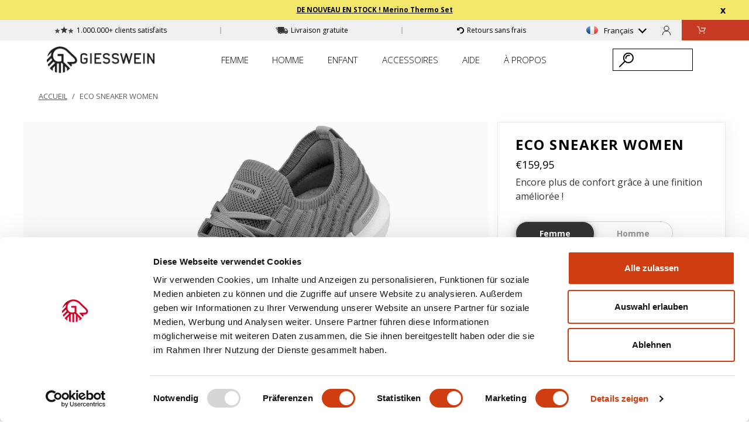

--- FILE ---
content_type: text/html; charset=utf-8
request_url: https://fr.giesswein.com/products/eco-sneaker-women
body_size: 49120
content:
<!doctype html>
<html>
  <head>
    <!-- META -->
    <title>Eco Sneaker Women</title>
    <meta charset="utf-8">
    <meta http-equiv="X-UA-Compatible" content="IE=edge,chrome=1">
    <meta name="description" content="Baskets GIESSWEIN Eco en fil PET recyclé – tricotées sans couture en 3D pour un confort et un ajustement parfaits. Avec semelle intérieure en laine mérinos, semelle intérieure performante amortissante et semelle extérieure légère en EVA antidérapante. Durables, stylées et sportives-élégantes.">
    <link rel="canonical" href="https://fr.giesswein.com/products/eco-sneaker-women">
    <meta name="viewport" content="width=device-width,initial-scale=1,shrink-to-fit=no"><script id="Cookiebot" src="https://consent.cookiebot.com/uc.js" data-cbid="69913757-0f48-4601-b503-90c9a71f5e5b" type="text/javascript"></script>
      <link rel="shortcut icon" type="image/x-icon" href="//fr.giesswein.com/cdn/shop/files/favicon_32x32_c00f5508-525b-4c92-a79e-ae6895533e68_32x32.png?v=1641371069">
    

    <meta property="og:site_name" content="Giesswein® Shop FR">
<meta property="og:url" content="https://fr.giesswein.com/products/eco-sneaker-women">
<meta property="og:title" content="Eco Sneaker Women">
<meta property="og:type" content="product">
<meta property="og:description" content="Baskets GIESSWEIN Eco en fil PET recyclé – tricotées sans couture en 3D pour un confort et un ajustement parfaits. Avec semelle intérieure en laine mérinos, semelle intérieure performante amortissante et semelle extérieure légère en EVA antidérapante. Durables, stylées et sportives-élégantes."><meta property="og:price:amount" content="159,95">
  <meta property="og:price:currency" content="EUR"><meta property="og:image" content="http://fr.giesswein.com/cdn/shop/files/80-10-49349-210_1_1200x1200.jpg?v=1751859639"><meta property="og:image" content="http://fr.giesswein.com/cdn/shop/files/80-10-49349-210_2_1200x1200.jpg?v=1751859643"><meta property="og:image" content="http://fr.giesswein.com/cdn/shop/files/80-10-49349-210_3_1200x1200.jpg?v=1751859647">
<meta property="og:image:secure_url" content="https://fr.giesswein.com/cdn/shop/files/80-10-49349-210_1_1200x1200.jpg?v=1751859639"><meta property="og:image:secure_url" content="https://fr.giesswein.com/cdn/shop/files/80-10-49349-210_2_1200x1200.jpg?v=1751859643"><meta property="og:image:secure_url" content="https://fr.giesswein.com/cdn/shop/files/80-10-49349-210_3_1200x1200.jpg?v=1751859647">
<meta name="twitter:card" content="summary_large_image">
<meta name="twitter:title" content="Eco Sneaker Women">
<meta name="twitter:description" content="Baskets GIESSWEIN Eco en fil PET recyclé – tricotées sans couture en 3D pour un confort et un ajustement parfaits. Avec semelle intérieure en laine mérinos, semelle intérieure performante amortissante et semelle extérieure légère en EVA antidérapante. Durables, stylées et sportives-élégantes.">
<meta property="description" content="Baskets GIESSWEIN Eco en fil PET recyclé – tricotées sans couture en 3D pour un confort et un ajustement parfaits. Avec semelle intérieure en laine mérinos, semelle intérieure performante amortissante et semelle extérieure légère en EVA antidérapante. Durables, stylées et sportives-élégantes.">
    <link rel="preload" href="//fr.giesswein.com/cdn/shop/t/1038/assets/main.css?v=47959525659753516201768905313" as="style">
<link rel="stylesheet" href="//fr.giesswein.com/cdn/shop/t/1038/assets/main.css?v=47959525659753516201768905313">

<link async rel="stylesheet" href="//fr.giesswein.com/cdn/shop/t/1038/assets/font.css?v=103618861013909875411768918741"><style>
  :root {
    --action_background_color: #4c4c4c
  }
</style>
    <script>
  window.dataLayer4 = window.dataLayer4 || [];

  
if (window.Shopify && window.Shopify.Checkout && (window.Shopify.Checkout.step == 'contact_information' || window.Shopify.Checkout.step == 'shipping_method' || window.Shopify.Checkout.step == "payment_method")) {
    let object = { 
      'event': "event_name",
      'user_email': null,
      'ecommerce': {
        'currency': "EUR",
        'value': 0.0,
        'discount': 0.0,
        'coupon': null,
        'aktions_name': null,
        'items': []
      } 
    };

    if (Shopify.Checkout.step == 'contact_information') {
      object.event = "begin_checkout";
    } else if (Shopify.Checkout.step == 'shipping_method') {
      object.event = "add_shipping_info";
    } else if (Shopify.Checkout.step == 'payment_method') {
      object.event = "add_payment_info";
    }

    dataLayer4.push(object);
  }

  if (window.Shopify && window.Shopify.Checkout) {
    let object = { 
      'event': "event_name",
      'user_email': null,
      'ecommerce': {
        'currency': "EUR",
        'value': 0.0,
        'discount': 0.0,
        'coupon': null,
        'aktions_name': null,
        'items': []
      } 
    };

    function pushDataIntoDatalayer() {
      let objectShipping = { 
      'event': "event_name",
      'user_email': null,
      'ecommerce': {
        'currency': "EUR",
        'value': 0.0,
        'discount': 0.0,
        'coupon': null,
        'aktions_name': null,
        'items': []
      } 
    };

      if (window.Shopify.Checkout.step == 'payment_method') {
        objectShipping.event = "add_shipping_info_submit";
        objectShipping.ecommerce.shipping_tier = ""
        dataLayer4.push(objectShipping);
      } else if (window.Shopify.Checkout.step == 'thank_you') {
        objectShipping.event = "add_payment_info_submit";
        objectShipping.ecommerce.payment_type = ""
        dataLayer4.push(objectShipping);
      }
    };

    pushDataIntoDatalayer()
  }
</script>
<script>
    window.dataLayer = window.dataLayer || [];
    window.gtag = window.gtag || function(){ dataLayer.push(arguments); };
  </script>
     
    <!--Event Listener for dataLayer Events from Custom Pixel SGTM TEST WEBKISTE-->
    <script>(function(w,d,s,l,i){w[l]=w[l]||[];w[l].push({'gtm.start':
  new Date().getTime(),event:'gtm.js'});var f=d.getElementsByTagName(s)[0],
  j=d.createElement(s),dl=l!='dataLayer'?'&l='+l:'';j.async=true;j.src=
  'https://data.giesswein.com/gtm.js?id='+i+dl;f.parentNode.insertBefore(j,f);
  })(window,document,'script','dataLayer','GTM-W4TQ4W8');</script>
      <script>
       (function () {
           'use strict';
           
           function handleCustomPixelEvent(event) {
               if (event.data && event.data.event_name === "gtm_custom_pixel_event" && event.data.json) {
                   try {
                       var eventData = JSON.parse(event.data.json);
   
                       // If ecommerce data exists, clear previous ecommerce data
                       if (eventData.ecommerce && Object.keys(eventData.ecommerce).length > 0) {
                           window.dataLayer.push({ecommerce: null});
                       }
   
                       window.dataLayer.push(eventData);
                   } catch (error) {
                       console.error("Error parsing dataLayer JSON:", error);
                   }
               }
           }
   
           // Ensure the event listener is added only once
           if (!window.__customPixelListenerAttached) {
               window.addEventListener('message', handleCustomPixelEvent);
               window.__customPixelListenerAttached = true;
           }
       })();
      </script>



    




    <script>
  window.translations = window.translations || {};

  window.translations.cart = {
    price_incl_vat_plus_shipping_html : "\u003csmall\u003ePrix incl. T.V.A.\u003cbr\u003e\u003cb\u003eFree\u003c\/b\u003e expédition et retours\u003c\/small\u003e",
    total: "Total",
    checkout: "PAIEMENT",
    product:"Produit",
    products: "Produits",
    quantity_short_form: "Quantité",
    price: "Prix",
    title: "Panier",
    empty_cart: "Votre panier est vide"
  }

  window.settings = window.settings || {};
  window.settings.empty_cart_reco = {
    products_women: [
      
    ],
    products_men: [
      
    ],
    categories_women: [
        
        
        

        
        
        

        
        
        

        
        
        

    ],
    categories_men: [
        
        
        

        
        
        

        
        
        

        
        
        

    ]
  };

</script>



    
    <script>window.performance && window.performance.mark && window.performance.mark('shopify.content_for_header.start');</script><meta id="shopify-digital-wallet" name="shopify-digital-wallet" content="/1642758201/digital_wallets/dialog">
<meta name="shopify-checkout-api-token" content="b9bd5e1050b7e87d9fced6b1c0f1af1b">
<meta id="in-context-paypal-metadata" data-shop-id="1642758201" data-venmo-supported="false" data-environment="production" data-locale="fr_FR" data-paypal-v4="true" data-currency="EUR">
<link rel="alternate" type="application/json+oembed" href="https://fr.giesswein.com/products/eco-sneaker-women.oembed">
<script async="async" src="/checkouts/internal/preloads.js?locale=fr-AT"></script>
<link rel="preconnect" href="https://shop.app" crossorigin="anonymous">
<script async="async" src="https://shop.app/checkouts/internal/preloads.js?locale=fr-AT&shop_id=1642758201" crossorigin="anonymous"></script>
<script id="apple-pay-shop-capabilities" type="application/json">{"shopId":1642758201,"countryCode":"AT","currencyCode":"EUR","merchantCapabilities":["supports3DS"],"merchantId":"gid:\/\/shopify\/Shop\/1642758201","merchantName":"Giesswein® Shop FR","requiredBillingContactFields":["postalAddress","email"],"requiredShippingContactFields":["postalAddress","email"],"shippingType":"shipping","supportedNetworks":["visa","maestro","masterCard","amex"],"total":{"type":"pending","label":"Giesswein® Shop FR","amount":"1.00"},"shopifyPaymentsEnabled":true,"supportsSubscriptions":true}</script>
<script id="shopify-features" type="application/json">{"accessToken":"b9bd5e1050b7e87d9fced6b1c0f1af1b","betas":["rich-media-storefront-analytics"],"domain":"fr.giesswein.com","predictiveSearch":true,"shopId":1642758201,"locale":"fr"}</script>
<script>var Shopify = Shopify || {};
Shopify.shop = "gweufr.myshopify.com";
Shopify.locale = "fr";
Shopify.currency = {"active":"EUR","rate":"1.0"};
Shopify.country = "AT";
Shopify.theme = {"name":"Release Candidate 20.01.2026 - 11:34","id":189890298240,"schema_name":"Themekit template theme","schema_version":"1.0.0","theme_store_id":null,"role":"main"};
Shopify.theme.handle = "null";
Shopify.theme.style = {"id":null,"handle":null};
Shopify.cdnHost = "fr.giesswein.com/cdn";
Shopify.routes = Shopify.routes || {};
Shopify.routes.root = "/";</script>
<script type="module">!function(o){(o.Shopify=o.Shopify||{}).modules=!0}(window);</script>
<script>!function(o){function n(){var o=[];function n(){o.push(Array.prototype.slice.apply(arguments))}return n.q=o,n}var t=o.Shopify=o.Shopify||{};t.loadFeatures=n(),t.autoloadFeatures=n()}(window);</script>
<script>
  window.ShopifyPay = window.ShopifyPay || {};
  window.ShopifyPay.apiHost = "shop.app\/pay";
  window.ShopifyPay.redirectState = null;
</script>
<script id="shop-js-analytics" type="application/json">{"pageType":"product"}</script>
<script defer="defer" async type="module" src="//fr.giesswein.com/cdn/shopifycloud/shop-js/modules/v2/client.init-shop-cart-sync_INwxTpsh.fr.esm.js"></script>
<script defer="defer" async type="module" src="//fr.giesswein.com/cdn/shopifycloud/shop-js/modules/v2/chunk.common_YNAa1F1g.esm.js"></script>
<script type="module">
  await import("//fr.giesswein.com/cdn/shopifycloud/shop-js/modules/v2/client.init-shop-cart-sync_INwxTpsh.fr.esm.js");
await import("//fr.giesswein.com/cdn/shopifycloud/shop-js/modules/v2/chunk.common_YNAa1F1g.esm.js");

  window.Shopify.SignInWithShop?.initShopCartSync?.({"fedCMEnabled":true,"windoidEnabled":true});

</script>
<script>
  window.Shopify = window.Shopify || {};
  if (!window.Shopify.featureAssets) window.Shopify.featureAssets = {};
  window.Shopify.featureAssets['shop-js'] = {"shop-cart-sync":["modules/v2/client.shop-cart-sync_BVs4vSl-.fr.esm.js","modules/v2/chunk.common_YNAa1F1g.esm.js"],"init-fed-cm":["modules/v2/client.init-fed-cm_CEmYoMXU.fr.esm.js","modules/v2/chunk.common_YNAa1F1g.esm.js"],"shop-button":["modules/v2/client.shop-button_BhVpOdEY.fr.esm.js","modules/v2/chunk.common_YNAa1F1g.esm.js"],"init-windoid":["modules/v2/client.init-windoid_DVncJssP.fr.esm.js","modules/v2/chunk.common_YNAa1F1g.esm.js"],"shop-cash-offers":["modules/v2/client.shop-cash-offers_CD5ChB-w.fr.esm.js","modules/v2/chunk.common_YNAa1F1g.esm.js","modules/v2/chunk.modal_DXhkN-5p.esm.js"],"shop-toast-manager":["modules/v2/client.shop-toast-manager_CMZA41xP.fr.esm.js","modules/v2/chunk.common_YNAa1F1g.esm.js"],"init-shop-email-lookup-coordinator":["modules/v2/client.init-shop-email-lookup-coordinator_Dxg3Qq63.fr.esm.js","modules/v2/chunk.common_YNAa1F1g.esm.js"],"pay-button":["modules/v2/client.pay-button_CApwTr-J.fr.esm.js","modules/v2/chunk.common_YNAa1F1g.esm.js"],"avatar":["modules/v2/client.avatar_BTnouDA3.fr.esm.js"],"init-shop-cart-sync":["modules/v2/client.init-shop-cart-sync_INwxTpsh.fr.esm.js","modules/v2/chunk.common_YNAa1F1g.esm.js"],"shop-login-button":["modules/v2/client.shop-login-button_Ctct7BR2.fr.esm.js","modules/v2/chunk.common_YNAa1F1g.esm.js","modules/v2/chunk.modal_DXhkN-5p.esm.js"],"init-customer-accounts-sign-up":["modules/v2/client.init-customer-accounts-sign-up_DTysEz83.fr.esm.js","modules/v2/client.shop-login-button_Ctct7BR2.fr.esm.js","modules/v2/chunk.common_YNAa1F1g.esm.js","modules/v2/chunk.modal_DXhkN-5p.esm.js"],"init-shop-for-new-customer-accounts":["modules/v2/client.init-shop-for-new-customer-accounts_wbmNjFX3.fr.esm.js","modules/v2/client.shop-login-button_Ctct7BR2.fr.esm.js","modules/v2/chunk.common_YNAa1F1g.esm.js","modules/v2/chunk.modal_DXhkN-5p.esm.js"],"init-customer-accounts":["modules/v2/client.init-customer-accounts_DqpN27KS.fr.esm.js","modules/v2/client.shop-login-button_Ctct7BR2.fr.esm.js","modules/v2/chunk.common_YNAa1F1g.esm.js","modules/v2/chunk.modal_DXhkN-5p.esm.js"],"shop-follow-button":["modules/v2/client.shop-follow-button_CBz8VXaE.fr.esm.js","modules/v2/chunk.common_YNAa1F1g.esm.js","modules/v2/chunk.modal_DXhkN-5p.esm.js"],"lead-capture":["modules/v2/client.lead-capture_Bo6pQGej.fr.esm.js","modules/v2/chunk.common_YNAa1F1g.esm.js","modules/v2/chunk.modal_DXhkN-5p.esm.js"],"checkout-modal":["modules/v2/client.checkout-modal_B_8gz53b.fr.esm.js","modules/v2/chunk.common_YNAa1F1g.esm.js","modules/v2/chunk.modal_DXhkN-5p.esm.js"],"shop-login":["modules/v2/client.shop-login_CTIGRVE1.fr.esm.js","modules/v2/chunk.common_YNAa1F1g.esm.js","modules/v2/chunk.modal_DXhkN-5p.esm.js"],"payment-terms":["modules/v2/client.payment-terms_BUSo56Mg.fr.esm.js","modules/v2/chunk.common_YNAa1F1g.esm.js","modules/v2/chunk.modal_DXhkN-5p.esm.js"]};
</script>
<script>(function() {
  var isLoaded = false;
  function asyncLoad() {
    if (isLoaded) return;
    isLoaded = true;
    var urls = ["\/\/searchserverapi.com\/widgets\/shopify\/init.js?a=0X7A7Y3n8f\u0026shop=gweufr.myshopify.com","https:\/\/cs.cdn.linkster.co\/main\/scripts\/shopify\/client-script.js?shop=gweufr.myshopify.com","https:\/\/customer-first-focus.b-cdn.net\/cffOrderifyLoader_min.js?shop=gweufr.myshopify.com"];
    for (var i = 0; i < urls.length; i++) {
      var s = document.createElement('script');
      s.type = 'text/javascript';
      s.async = true;
      s.src = urls[i];
      var x = document.getElementsByTagName('script')[0];
      x.parentNode.insertBefore(s, x);
    }
  };
  if(window.attachEvent) {
    window.attachEvent('onload', asyncLoad);
  } else {
    window.addEventListener('load', asyncLoad, false);
  }
})();</script>
<script id="__st">var __st={"a":1642758201,"offset":3600,"reqid":"d3d61ee8-2b05-4533-8df9-2af069fae901-1769020041","pageurl":"fr.giesswein.com\/products\/eco-sneaker-women","u":"7fa9db915c98","p":"product","rtyp":"product","rid":6994239946809};</script>
<script>window.ShopifyPaypalV4VisibilityTracking = true;</script>
<script id="captcha-bootstrap">!function(){'use strict';const t='contact',e='account',n='new_comment',o=[[t,t],['blogs',n],['comments',n],[t,'customer']],c=[[e,'customer_login'],[e,'guest_login'],[e,'recover_customer_password'],[e,'create_customer']],r=t=>t.map((([t,e])=>`form[action*='/${t}']:not([data-nocaptcha='true']) input[name='form_type'][value='${e}']`)).join(','),a=t=>()=>t?[...document.querySelectorAll(t)].map((t=>t.form)):[];function s(){const t=[...o],e=r(t);return a(e)}const i='password',u='form_key',d=['recaptcha-v3-token','g-recaptcha-response','h-captcha-response',i],f=()=>{try{return window.sessionStorage}catch{return}},m='__shopify_v',_=t=>t.elements[u];function p(t,e,n=!1){try{const o=window.sessionStorage,c=JSON.parse(o.getItem(e)),{data:r}=function(t){const{data:e,action:n}=t;return t[m]||n?{data:e,action:n}:{data:t,action:n}}(c);for(const[e,n]of Object.entries(r))t.elements[e]&&(t.elements[e].value=n);n&&o.removeItem(e)}catch(o){console.error('form repopulation failed',{error:o})}}const l='form_type',E='cptcha';function T(t){t.dataset[E]=!0}const w=window,h=w.document,L='Shopify',v='ce_forms',y='captcha';let A=!1;((t,e)=>{const n=(g='f06e6c50-85a8-45c8-87d0-21a2b65856fe',I='https://cdn.shopify.com/shopifycloud/storefront-forms-hcaptcha/ce_storefront_forms_captcha_hcaptcha.v1.5.2.iife.js',D={infoText:'Protégé par hCaptcha',privacyText:'Confidentialité',termsText:'Conditions'},(t,e,n)=>{const o=w[L][v],c=o.bindForm;if(c)return c(t,g,e,D).then(n);var r;o.q.push([[t,g,e,D],n]),r=I,A||(h.body.append(Object.assign(h.createElement('script'),{id:'captcha-provider',async:!0,src:r})),A=!0)});var g,I,D;w[L]=w[L]||{},w[L][v]=w[L][v]||{},w[L][v].q=[],w[L][y]=w[L][y]||{},w[L][y].protect=function(t,e){n(t,void 0,e),T(t)},Object.freeze(w[L][y]),function(t,e,n,w,h,L){const[v,y,A,g]=function(t,e,n){const i=e?o:[],u=t?c:[],d=[...i,...u],f=r(d),m=r(i),_=r(d.filter((([t,e])=>n.includes(e))));return[a(f),a(m),a(_),s()]}(w,h,L),I=t=>{const e=t.target;return e instanceof HTMLFormElement?e:e&&e.form},D=t=>v().includes(t);t.addEventListener('submit',(t=>{const e=I(t);if(!e)return;const n=D(e)&&!e.dataset.hcaptchaBound&&!e.dataset.recaptchaBound,o=_(e),c=g().includes(e)&&(!o||!o.value);(n||c)&&t.preventDefault(),c&&!n&&(function(t){try{if(!f())return;!function(t){const e=f();if(!e)return;const n=_(t);if(!n)return;const o=n.value;o&&e.removeItem(o)}(t);const e=Array.from(Array(32),(()=>Math.random().toString(36)[2])).join('');!function(t,e){_(t)||t.append(Object.assign(document.createElement('input'),{type:'hidden',name:u})),t.elements[u].value=e}(t,e),function(t,e){const n=f();if(!n)return;const o=[...t.querySelectorAll(`input[type='${i}']`)].map((({name:t})=>t)),c=[...d,...o],r={};for(const[a,s]of new FormData(t).entries())c.includes(a)||(r[a]=s);n.setItem(e,JSON.stringify({[m]:1,action:t.action,data:r}))}(t,e)}catch(e){console.error('failed to persist form',e)}}(e),e.submit())}));const S=(t,e)=>{t&&!t.dataset[E]&&(n(t,e.some((e=>e===t))),T(t))};for(const o of['focusin','change'])t.addEventListener(o,(t=>{const e=I(t);D(e)&&S(e,y())}));const B=e.get('form_key'),M=e.get(l),P=B&&M;t.addEventListener('DOMContentLoaded',(()=>{const t=y();if(P)for(const e of t)e.elements[l].value===M&&p(e,B);[...new Set([...A(),...v().filter((t=>'true'===t.dataset.shopifyCaptcha))])].forEach((e=>S(e,t)))}))}(h,new URLSearchParams(w.location.search),n,t,e,['guest_login'])})(!0,!0)}();</script>
<script integrity="sha256-4kQ18oKyAcykRKYeNunJcIwy7WH5gtpwJnB7kiuLZ1E=" data-source-attribution="shopify.loadfeatures" defer="defer" src="//fr.giesswein.com/cdn/shopifycloud/storefront/assets/storefront/load_feature-a0a9edcb.js" crossorigin="anonymous"></script>
<script crossorigin="anonymous" defer="defer" src="//fr.giesswein.com/cdn/shopifycloud/storefront/assets/shopify_pay/storefront-65b4c6d7.js?v=20250812"></script>
<script data-source-attribution="shopify.dynamic_checkout.dynamic.init">var Shopify=Shopify||{};Shopify.PaymentButton=Shopify.PaymentButton||{isStorefrontPortableWallets:!0,init:function(){window.Shopify.PaymentButton.init=function(){};var t=document.createElement("script");t.src="https://fr.giesswein.com/cdn/shopifycloud/portable-wallets/latest/portable-wallets.fr.js",t.type="module",document.head.appendChild(t)}};
</script>
<script data-source-attribution="shopify.dynamic_checkout.buyer_consent">
  function portableWalletsHideBuyerConsent(e){var t=document.getElementById("shopify-buyer-consent"),n=document.getElementById("shopify-subscription-policy-button");t&&n&&(t.classList.add("hidden"),t.setAttribute("aria-hidden","true"),n.removeEventListener("click",e))}function portableWalletsShowBuyerConsent(e){var t=document.getElementById("shopify-buyer-consent"),n=document.getElementById("shopify-subscription-policy-button");t&&n&&(t.classList.remove("hidden"),t.removeAttribute("aria-hidden"),n.addEventListener("click",e))}window.Shopify?.PaymentButton&&(window.Shopify.PaymentButton.hideBuyerConsent=portableWalletsHideBuyerConsent,window.Shopify.PaymentButton.showBuyerConsent=portableWalletsShowBuyerConsent);
</script>
<script data-source-attribution="shopify.dynamic_checkout.cart.bootstrap">document.addEventListener("DOMContentLoaded",(function(){function t(){return document.querySelector("shopify-accelerated-checkout-cart, shopify-accelerated-checkout")}if(t())Shopify.PaymentButton.init();else{new MutationObserver((function(e,n){t()&&(Shopify.PaymentButton.init(),n.disconnect())})).observe(document.body,{childList:!0,subtree:!0})}}));
</script>
<link id="shopify-accelerated-checkout-styles" rel="stylesheet" media="screen" href="https://fr.giesswein.com/cdn/shopifycloud/portable-wallets/latest/accelerated-checkout-backwards-compat.css" crossorigin="anonymous">
<style id="shopify-accelerated-checkout-cart">
        #shopify-buyer-consent {
  margin-top: 1em;
  display: inline-block;
  width: 100%;
}

#shopify-buyer-consent.hidden {
  display: none;
}

#shopify-subscription-policy-button {
  background: none;
  border: none;
  padding: 0;
  text-decoration: underline;
  font-size: inherit;
  cursor: pointer;
}

#shopify-subscription-policy-button::before {
  box-shadow: none;
}

      </style>

<script>window.performance && window.performance.mark && window.performance.mark('shopify.content_for_header.end');</script>
<script>
  function feedback() {
    const p = window.Shopify.customerPrivacy;
    console.log(`Tracking ${p.userCanBeTracked() ? "en" : "dis"}abled`);
  }
  window.Shopify.loadFeatures(
    [
      {
        name: "consent-tracking-api",
        version: "0.1",
      },
    ],
    function (error) {
      if (error) throw error;
      if ("Cookiebot" in window)
        window.Shopify.customerPrivacy.setTrackingConsent({
          "analytics": true,
          "marketing": false,
          "preferences": true,
          "sale_of_data": false,
        }, () => console.log("Awaiting consent")
      );
    }
  );
  
  window.addEventListener("CookiebotOnConsentReady", function () {
    const C = Cookiebot.consent,
        existConsentShopify = setInterval(function () {
          if (window.Shopify.customerPrivacy) {
            clearInterval(existConsentShopify);
            window.Shopify.customerPrivacy.setTrackingConsent({
              "analytics": C["statistics"],
              "marketing": C["marketing"],
              "preferences": C["preferences"],
              "sale_of_data": C["marketing"],
            }, () => console.log("Consent captured"))
          }
        }, 100);
  });
</script>
<style>
      @media (min-width: 789px) {
        .collection-filter__options {
          height : auto !important;
        }
      }      
    </style>

    <script>
      window.routes = window.routes || {};
      window.routes.rootUrl = "\/";
      window.routes.cartUrl = "\/cart";

      window.customer = {
        "accepts_marketing": null,
        "addresses": null,
        "addresses_count": null,
        "default_address": null,
        "email": null,
        "first_name": null,
        "has_account": null,
        "id": null,
        "last_name": null,
        "name": null,
        "orders": null,
        "orders_count": null,
        "phone": null,
        "tags": null,
        "customer_tax_exempt": null,
        "total_spent": null,
      };
      window.sizeSystem = "EU";
      window.sizeSystemString = "Taille";
      window.blogDateFormat = "dd.mm.yyyy";
      window.moneyFormat = "€{{amount_with_comma_separator}} EUR";
      window.upsellText = {
        title: "Combinez votre produit avec :",
        chooseColor: "Couleur :",
        color: "Farbe:",
        chooseSize: "Choisissez votre taille :",
        size: "Taille:",
        upsell_add: "Ajouter"
      };
      window.cheeringText = "Très bon choix. Votre livraison est gratuite.";
      window.countdownActive = false;
      window.timer = {
        "text_content": {
          "one": {
            "timer_running_html": "Le produit est réservé à : <strong data-js-cart-timer></strong>",
            "timer_expired": "Commandez maintenant, nous ne pouvons plus réserver votre produit."
          },
          "other": {
            "timer_running_html": "Le produit est réservé à : <strong data-js-cart-timer></strong>",
            "timer_expired": "Commandez maintenant, nous ne pouvons plus réserver votre produit."
          }
        }
      };
      window.collectionItemQuickBuy = {
        "inCart": "Dans le panier",
        "addToCart": "Ajouter au panier"
      }

      window.hideQuickATC = []

      window.productReviewPrefix = "GWEUFR"

      window.disableSizeSwitcherForProductType = window.disableSizeSwitcherForProductType || [];
          window.disableSizeSwitcherForProductType.push("Mützen");
        
          window.disableSizeSwitcherForProductType.push("Accessoire");
        
          window.disableSizeSwitcherForProductType.push("Home Collection");
        
          window.disableSizeSwitcherForProductType.push("D O B");
        
          window.disableSizeSwitcherForProductType.push("H A K A");
        
          window.disableSizeSwitcherForProductType.push("Athleisure");
        
          window.disableSizeSwitcherForProductType.push("Werbematerial");
        
window.upsell_product_handle = window.upsell_product_handle || [];window.upsell_product_handle = [
          

        ]</script><!-- BEGIN app block: shopify://apps/klaviyo-email-marketing-sms/blocks/klaviyo-onsite-embed/2632fe16-c075-4321-a88b-50b567f42507 -->












  <script async src="https://static.klaviyo.com/onsite/js/My4cyU/klaviyo.js?company_id=My4cyU"></script>
  <script>!function(){if(!window.klaviyo){window._klOnsite=window._klOnsite||[];try{window.klaviyo=new Proxy({},{get:function(n,i){return"push"===i?function(){var n;(n=window._klOnsite).push.apply(n,arguments)}:function(){for(var n=arguments.length,o=new Array(n),w=0;w<n;w++)o[w]=arguments[w];var t="function"==typeof o[o.length-1]?o.pop():void 0,e=new Promise((function(n){window._klOnsite.push([i].concat(o,[function(i){t&&t(i),n(i)}]))}));return e}}})}catch(n){window.klaviyo=window.klaviyo||[],window.klaviyo.push=function(){var n;(n=window._klOnsite).push.apply(n,arguments)}}}}();</script>

  
    <script id="viewed_product">
      if (item == null) {
        var _learnq = _learnq || [];

        var MetafieldReviews = null
        var MetafieldYotpoRating = null
        var MetafieldYotpoCount = null
        var MetafieldLooxRating = null
        var MetafieldLooxCount = null
        var okendoProduct = null
        var okendoProductReviewCount = null
        var okendoProductReviewAverageValue = null
        try {
          // The following fields are used for Customer Hub recently viewed in order to add reviews.
          // This information is not part of __kla_viewed. Instead, it is part of __kla_viewed_reviewed_items
          MetafieldReviews = {};
          MetafieldYotpoRating = null
          MetafieldYotpoCount = null
          MetafieldLooxRating = null
          MetafieldLooxCount = null

          okendoProduct = null
          // If the okendo metafield is not legacy, it will error, which then requires the new json formatted data
          if (okendoProduct && 'error' in okendoProduct) {
            okendoProduct = null
          }
          okendoProductReviewCount = okendoProduct ? okendoProduct.reviewCount : null
          okendoProductReviewAverageValue = okendoProduct ? okendoProduct.reviewAverageValue : null
        } catch (error) {
          console.error('Error in Klaviyo onsite reviews tracking:', error);
        }

        var item = {
          Name: "Eco Sneaker Women",
          ProductID: 6994239946809,
          Categories: ["Chaussures de loisirs femmes","Chaussures mérinos Femme \u0026 Homme","Chaussures Vegan femmes","Eco Sneaker Femme","Sneakers pour Femmes"],
          ImageURL: "https://fr.giesswein.com/cdn/shop/files/80-10-49349-210_1_grande.jpg?v=1751859639",
          URL: "https://fr.giesswein.com/products/eco-sneaker-women",
          Brand: "Giesswein - Merinorunner",
          Price: "€159,95",
          Value: "159,95",
          CompareAtPrice: "€0,00"
        };
        _learnq.push(['track', 'Viewed Product', item]);
        _learnq.push(['trackViewedItem', {
          Title: item.Name,
          ItemId: item.ProductID,
          Categories: item.Categories,
          ImageUrl: item.ImageURL,
          Url: item.URL,
          Metadata: {
            Brand: item.Brand,
            Price: item.Price,
            Value: item.Value,
            CompareAtPrice: item.CompareAtPrice
          },
          metafields:{
            reviews: MetafieldReviews,
            yotpo:{
              rating: MetafieldYotpoRating,
              count: MetafieldYotpoCount,
            },
            loox:{
              rating: MetafieldLooxRating,
              count: MetafieldLooxCount,
            },
            okendo: {
              rating: okendoProductReviewAverageValue,
              count: okendoProductReviewCount,
            }
          }
        }]);
      }
    </script>
  




  <script>
    window.klaviyoReviewsProductDesignMode = false
  </script>







<!-- END app block --><link href="https://monorail-edge.shopifysvc.com" rel="dns-prefetch">
<script>(function(){if ("sendBeacon" in navigator && "performance" in window) {try {var session_token_from_headers = performance.getEntriesByType('navigation')[0].serverTiming.find(x => x.name == '_s').description;} catch {var session_token_from_headers = undefined;}var session_cookie_matches = document.cookie.match(/_shopify_s=([^;]*)/);var session_token_from_cookie = session_cookie_matches && session_cookie_matches.length === 2 ? session_cookie_matches[1] : "";var session_token = session_token_from_headers || session_token_from_cookie || "";function handle_abandonment_event(e) {var entries = performance.getEntries().filter(function(entry) {return /monorail-edge.shopifysvc.com/.test(entry.name);});if (!window.abandonment_tracked && entries.length === 0) {window.abandonment_tracked = true;var currentMs = Date.now();var navigation_start = performance.timing.navigationStart;var payload = {shop_id: 1642758201,url: window.location.href,navigation_start,duration: currentMs - navigation_start,session_token,page_type: "product"};window.navigator.sendBeacon("https://monorail-edge.shopifysvc.com/v1/produce", JSON.stringify({schema_id: "online_store_buyer_site_abandonment/1.1",payload: payload,metadata: {event_created_at_ms: currentMs,event_sent_at_ms: currentMs}}));}}window.addEventListener('pagehide', handle_abandonment_event);}}());</script>
<script id="web-pixels-manager-setup">(function e(e,d,r,n,o){if(void 0===o&&(o={}),!Boolean(null===(a=null===(i=window.Shopify)||void 0===i?void 0:i.analytics)||void 0===a?void 0:a.replayQueue)){var i,a;window.Shopify=window.Shopify||{};var t=window.Shopify;t.analytics=t.analytics||{};var s=t.analytics;s.replayQueue=[],s.publish=function(e,d,r){return s.replayQueue.push([e,d,r]),!0};try{self.performance.mark("wpm:start")}catch(e){}var l=function(){var e={modern:/Edge?\/(1{2}[4-9]|1[2-9]\d|[2-9]\d{2}|\d{4,})\.\d+(\.\d+|)|Firefox\/(1{2}[4-9]|1[2-9]\d|[2-9]\d{2}|\d{4,})\.\d+(\.\d+|)|Chrom(ium|e)\/(9{2}|\d{3,})\.\d+(\.\d+|)|(Maci|X1{2}).+ Version\/(15\.\d+|(1[6-9]|[2-9]\d|\d{3,})\.\d+)([,.]\d+|)( \(\w+\)|)( Mobile\/\w+|) Safari\/|Chrome.+OPR\/(9{2}|\d{3,})\.\d+\.\d+|(CPU[ +]OS|iPhone[ +]OS|CPU[ +]iPhone|CPU IPhone OS|CPU iPad OS)[ +]+(15[._]\d+|(1[6-9]|[2-9]\d|\d{3,})[._]\d+)([._]\d+|)|Android:?[ /-](13[3-9]|1[4-9]\d|[2-9]\d{2}|\d{4,})(\.\d+|)(\.\d+|)|Android.+Firefox\/(13[5-9]|1[4-9]\d|[2-9]\d{2}|\d{4,})\.\d+(\.\d+|)|Android.+Chrom(ium|e)\/(13[3-9]|1[4-9]\d|[2-9]\d{2}|\d{4,})\.\d+(\.\d+|)|SamsungBrowser\/([2-9]\d|\d{3,})\.\d+/,legacy:/Edge?\/(1[6-9]|[2-9]\d|\d{3,})\.\d+(\.\d+|)|Firefox\/(5[4-9]|[6-9]\d|\d{3,})\.\d+(\.\d+|)|Chrom(ium|e)\/(5[1-9]|[6-9]\d|\d{3,})\.\d+(\.\d+|)([\d.]+$|.*Safari\/(?![\d.]+ Edge\/[\d.]+$))|(Maci|X1{2}).+ Version\/(10\.\d+|(1[1-9]|[2-9]\d|\d{3,})\.\d+)([,.]\d+|)( \(\w+\)|)( Mobile\/\w+|) Safari\/|Chrome.+OPR\/(3[89]|[4-9]\d|\d{3,})\.\d+\.\d+|(CPU[ +]OS|iPhone[ +]OS|CPU[ +]iPhone|CPU IPhone OS|CPU iPad OS)[ +]+(10[._]\d+|(1[1-9]|[2-9]\d|\d{3,})[._]\d+)([._]\d+|)|Android:?[ /-](13[3-9]|1[4-9]\d|[2-9]\d{2}|\d{4,})(\.\d+|)(\.\d+|)|Mobile Safari.+OPR\/([89]\d|\d{3,})\.\d+\.\d+|Android.+Firefox\/(13[5-9]|1[4-9]\d|[2-9]\d{2}|\d{4,})\.\d+(\.\d+|)|Android.+Chrom(ium|e)\/(13[3-9]|1[4-9]\d|[2-9]\d{2}|\d{4,})\.\d+(\.\d+|)|Android.+(UC? ?Browser|UCWEB|U3)[ /]?(15\.([5-9]|\d{2,})|(1[6-9]|[2-9]\d|\d{3,})\.\d+)\.\d+|SamsungBrowser\/(5\.\d+|([6-9]|\d{2,})\.\d+)|Android.+MQ{2}Browser\/(14(\.(9|\d{2,})|)|(1[5-9]|[2-9]\d|\d{3,})(\.\d+|))(\.\d+|)|K[Aa][Ii]OS\/(3\.\d+|([4-9]|\d{2,})\.\d+)(\.\d+|)/},d=e.modern,r=e.legacy,n=navigator.userAgent;return n.match(d)?"modern":n.match(r)?"legacy":"unknown"}(),u="modern"===l?"modern":"legacy",c=(null!=n?n:{modern:"",legacy:""})[u],f=function(e){return[e.baseUrl,"/wpm","/b",e.hashVersion,"modern"===e.buildTarget?"m":"l",".js"].join("")}({baseUrl:d,hashVersion:r,buildTarget:u}),m=function(e){var d=e.version,r=e.bundleTarget,n=e.surface,o=e.pageUrl,i=e.monorailEndpoint;return{emit:function(e){var a=e.status,t=e.errorMsg,s=(new Date).getTime(),l=JSON.stringify({metadata:{event_sent_at_ms:s},events:[{schema_id:"web_pixels_manager_load/3.1",payload:{version:d,bundle_target:r,page_url:o,status:a,surface:n,error_msg:t},metadata:{event_created_at_ms:s}}]});if(!i)return console&&console.warn&&console.warn("[Web Pixels Manager] No Monorail endpoint provided, skipping logging."),!1;try{return self.navigator.sendBeacon.bind(self.navigator)(i,l)}catch(e){}var u=new XMLHttpRequest;try{return u.open("POST",i,!0),u.setRequestHeader("Content-Type","text/plain"),u.send(l),!0}catch(e){return console&&console.warn&&console.warn("[Web Pixels Manager] Got an unhandled error while logging to Monorail."),!1}}}}({version:r,bundleTarget:l,surface:e.surface,pageUrl:self.location.href,monorailEndpoint:e.monorailEndpoint});try{o.browserTarget=l,function(e){var d=e.src,r=e.async,n=void 0===r||r,o=e.onload,i=e.onerror,a=e.sri,t=e.scriptDataAttributes,s=void 0===t?{}:t,l=document.createElement("script"),u=document.querySelector("head"),c=document.querySelector("body");if(l.async=n,l.src=d,a&&(l.integrity=a,l.crossOrigin="anonymous"),s)for(var f in s)if(Object.prototype.hasOwnProperty.call(s,f))try{l.dataset[f]=s[f]}catch(e){}if(o&&l.addEventListener("load",o),i&&l.addEventListener("error",i),u)u.appendChild(l);else{if(!c)throw new Error("Did not find a head or body element to append the script");c.appendChild(l)}}({src:f,async:!0,onload:function(){if(!function(){var e,d;return Boolean(null===(d=null===(e=window.Shopify)||void 0===e?void 0:e.analytics)||void 0===d?void 0:d.initialized)}()){var d=window.webPixelsManager.init(e)||void 0;if(d){var r=window.Shopify.analytics;r.replayQueue.forEach((function(e){var r=e[0],n=e[1],o=e[2];d.publishCustomEvent(r,n,o)})),r.replayQueue=[],r.publish=d.publishCustomEvent,r.visitor=d.visitor,r.initialized=!0}}},onerror:function(){return m.emit({status:"failed",errorMsg:"".concat(f," has failed to load")})},sri:function(e){var d=/^sha384-[A-Za-z0-9+/=]+$/;return"string"==typeof e&&d.test(e)}(c)?c:"",scriptDataAttributes:o}),m.emit({status:"loading"})}catch(e){m.emit({status:"failed",errorMsg:(null==e?void 0:e.message)||"Unknown error"})}}})({shopId: 1642758201,storefrontBaseUrl: "https://fr.giesswein.com",extensionsBaseUrl: "https://extensions.shopifycdn.com/cdn/shopifycloud/web-pixels-manager",monorailEndpoint: "https://monorail-edge.shopifysvc.com/unstable/produce_batch",surface: "storefront-renderer",enabledBetaFlags: ["2dca8a86"],webPixelsConfigList: [{"id":"2504425856","configuration":"{\"accountID\":\"My4cyU\",\"webPixelConfig\":\"eyJlbmFibGVBZGRlZFRvQ2FydEV2ZW50cyI6IHRydWV9\"}","eventPayloadVersion":"v1","runtimeContext":"STRICT","scriptVersion":"524f6c1ee37bacdca7657a665bdca589","type":"APP","apiClientId":123074,"privacyPurposes":["ANALYTICS","MARKETING"],"dataSharingAdjustments":{"protectedCustomerApprovalScopes":["read_customer_address","read_customer_email","read_customer_name","read_customer_personal_data","read_customer_phone"]}},{"id":"402162004","configuration":"{\"pixel_id\":\"559419837599560\",\"pixel_type\":\"facebook_pixel\",\"metaapp_system_user_token\":\"-\"}","eventPayloadVersion":"v1","runtimeContext":"OPEN","scriptVersion":"ca16bc87fe92b6042fbaa3acc2fbdaa6","type":"APP","apiClientId":2329312,"privacyPurposes":["ANALYTICS","MARKETING","SALE_OF_DATA"],"dataSharingAdjustments":{"protectedCustomerApprovalScopes":["read_customer_address","read_customer_email","read_customer_name","read_customer_personal_data","read_customer_phone"]}},{"id":"36176212","configuration":"{\"myshopifyDomain\":\"gweufr.myshopify.com\"}","eventPayloadVersion":"v1","runtimeContext":"STRICT","scriptVersion":"23b97d18e2aa74363140dc29c9284e87","type":"APP","apiClientId":2775569,"privacyPurposes":["ANALYTICS","MARKETING","SALE_OF_DATA"],"dataSharingAdjustments":{"protectedCustomerApprovalScopes":["read_customer_address","read_customer_email","read_customer_name","read_customer_phone","read_customer_personal_data"]}},{"id":"107184468","eventPayloadVersion":"1","runtimeContext":"LAX","scriptVersion":"1","type":"CUSTOM","privacyPurposes":["ANALYTICS","SALE_OF_DATA"],"name":"Zowie Tracking"},{"id":"159875456","eventPayloadVersion":"1","runtimeContext":"LAX","scriptVersion":"2","type":"CUSTOM","privacyPurposes":[],"name":"JENTIS Shopify Pixel"},{"id":"247431552","eventPayloadVersion":"1","runtimeContext":"LAX","scriptVersion":"1","type":"CUSTOM","privacyPurposes":[],"name":"SGTM Tracking Test"},{"id":"shopify-app-pixel","configuration":"{}","eventPayloadVersion":"v1","runtimeContext":"STRICT","scriptVersion":"0450","apiClientId":"shopify-pixel","type":"APP","privacyPurposes":["ANALYTICS","MARKETING"]},{"id":"shopify-custom-pixel","eventPayloadVersion":"v1","runtimeContext":"LAX","scriptVersion":"0450","apiClientId":"shopify-pixel","type":"CUSTOM","privacyPurposes":["ANALYTICS","MARKETING"]}],isMerchantRequest: false,initData: {"shop":{"name":"Giesswein® Shop FR","paymentSettings":{"currencyCode":"EUR"},"myshopifyDomain":"gweufr.myshopify.com","countryCode":"AT","storefrontUrl":"https:\/\/fr.giesswein.com"},"customer":null,"cart":null,"checkout":null,"productVariants":[{"price":{"amount":159.95,"currencyCode":"EUR"},"product":{"title":"Eco Sneaker Women","vendor":"Giesswein - Merinorunner","id":"6994239946809","untranslatedTitle":"Eco Sneaker Women","url":"\/products\/eco-sneaker-women","type":"Merinorunner"},"id":"55977354232192","image":{"src":"\/\/fr.giesswein.com\/cdn\/shop\/files\/80-10-49349-320_1.jpg?v=1747367168"},"sku":"80-10-49349-320-36","title":"36 \/ rose-320","untranslatedTitle":"36 \/ rose-320"},{"price":{"amount":159.95,"currencyCode":"EUR"},"product":{"title":"Eco Sneaker Women","vendor":"Giesswein - Merinorunner","id":"6994239946809","untranslatedTitle":"Eco Sneaker Women","url":"\/products\/eco-sneaker-women","type":"Merinorunner"},"id":"55977354264960","image":{"src":"\/\/fr.giesswein.com\/cdn\/shop\/files\/80-10-49349-320_1.jpg?v=1747367168"},"sku":"80-10-49349-320-37","title":"37 \/ rose-320","untranslatedTitle":"37 \/ rose-320"},{"price":{"amount":159.95,"currencyCode":"EUR"},"product":{"title":"Eco Sneaker Women","vendor":"Giesswein - Merinorunner","id":"6994239946809","untranslatedTitle":"Eco Sneaker Women","url":"\/products\/eco-sneaker-women","type":"Merinorunner"},"id":"55977354985856","image":{"src":"\/\/fr.giesswein.com\/cdn\/shop\/files\/80-10-49349-320_1.jpg?v=1747367168"},"sku":"80-10-49349-320-38","title":"38 \/ rose-320","untranslatedTitle":"38 \/ rose-320"},{"price":{"amount":159.95,"currencyCode":"EUR"},"product":{"title":"Eco Sneaker Women","vendor":"Giesswein - Merinorunner","id":"6994239946809","untranslatedTitle":"Eco Sneaker Women","url":"\/products\/eco-sneaker-women","type":"Merinorunner"},"id":"55977355018624","image":{"src":"\/\/fr.giesswein.com\/cdn\/shop\/files\/80-10-49349-320_1.jpg?v=1747367168"},"sku":"80-10-49349-320-39","title":"39 \/ rose-320","untranslatedTitle":"39 \/ rose-320"},{"price":{"amount":159.95,"currencyCode":"EUR"},"product":{"title":"Eco Sneaker Women","vendor":"Giesswein - Merinorunner","id":"6994239946809","untranslatedTitle":"Eco Sneaker Women","url":"\/products\/eco-sneaker-women","type":"Merinorunner"},"id":"55977355051392","image":{"src":"\/\/fr.giesswein.com\/cdn\/shop\/files\/80-10-49349-320_1.jpg?v=1747367168"},"sku":"80-10-49349-320-40","title":"40 \/ rose-320","untranslatedTitle":"40 \/ rose-320"},{"price":{"amount":159.95,"currencyCode":"EUR"},"product":{"title":"Eco Sneaker Women","vendor":"Giesswein - Merinorunner","id":"6994239946809","untranslatedTitle":"Eco Sneaker Women","url":"\/products\/eco-sneaker-women","type":"Merinorunner"},"id":"55977355084160","image":{"src":"\/\/fr.giesswein.com\/cdn\/shop\/files\/80-10-49349-320_1.jpg?v=1747367168"},"sku":"80-10-49349-320-41","title":"41 \/ rose-320","untranslatedTitle":"41 \/ rose-320"},{"price":{"amount":159.95,"currencyCode":"EUR"},"product":{"title":"Eco Sneaker Women","vendor":"Giesswein - Merinorunner","id":"6994239946809","untranslatedTitle":"Eco Sneaker Women","url":"\/products\/eco-sneaker-women","type":"Merinorunner"},"id":"55977355116928","image":{"src":"\/\/fr.giesswein.com\/cdn\/shop\/files\/80-10-49349-320_1.jpg?v=1747367168"},"sku":"80-10-49349-320-42","title":"42 \/ rose-320","untranslatedTitle":"42 \/ rose-320"},{"price":{"amount":159.95,"currencyCode":"EUR"},"product":{"title":"Eco Sneaker Women","vendor":"Giesswein - Merinorunner","id":"6994239946809","untranslatedTitle":"Eco Sneaker Women","url":"\/products\/eco-sneaker-women","type":"Merinorunner"},"id":"56176773300608","image":{"src":"\/\/fr.giesswein.com\/cdn\/shop\/files\/80-10-49349-023_1.jpg?v=1718355720"},"sku":"80-10-49349-023-36","title":"36 \/ graphite-023","untranslatedTitle":"36 \/ graphite-023"},{"price":{"amount":159.95,"currencyCode":"EUR"},"product":{"title":"Eco Sneaker Women","vendor":"Giesswein - Merinorunner","id":"6994239946809","untranslatedTitle":"Eco Sneaker Women","url":"\/products\/eco-sneaker-women","type":"Merinorunner"},"id":"56176773333376","image":{"src":"\/\/fr.giesswein.com\/cdn\/shop\/files\/80-10-49349-023_1.jpg?v=1718355720"},"sku":"80-10-49349-023-37","title":"37 \/ graphite-023","untranslatedTitle":"37 \/ graphite-023"},{"price":{"amount":159.95,"currencyCode":"EUR"},"product":{"title":"Eco Sneaker Women","vendor":"Giesswein - Merinorunner","id":"6994239946809","untranslatedTitle":"Eco Sneaker Women","url":"\/products\/eco-sneaker-women","type":"Merinorunner"},"id":"56176773366144","image":{"src":"\/\/fr.giesswein.com\/cdn\/shop\/files\/80-10-49349-023_1.jpg?v=1718355720"},"sku":"80-10-49349-023-38","title":"38 \/ graphite-023","untranslatedTitle":"38 \/ graphite-023"},{"price":{"amount":159.95,"currencyCode":"EUR"},"product":{"title":"Eco Sneaker Women","vendor":"Giesswein - Merinorunner","id":"6994239946809","untranslatedTitle":"Eco Sneaker Women","url":"\/products\/eco-sneaker-women","type":"Merinorunner"},"id":"56176773759360","image":{"src":"\/\/fr.giesswein.com\/cdn\/shop\/files\/80-10-49349-023_1.jpg?v=1718355720"},"sku":"80-10-49349-023-39","title":"39 \/ graphite-023","untranslatedTitle":"39 \/ graphite-023"},{"price":{"amount":159.95,"currencyCode":"EUR"},"product":{"title":"Eco Sneaker Women","vendor":"Giesswein - Merinorunner","id":"6994239946809","untranslatedTitle":"Eco Sneaker Women","url":"\/products\/eco-sneaker-women","type":"Merinorunner"},"id":"56176773792128","image":{"src":"\/\/fr.giesswein.com\/cdn\/shop\/files\/80-10-49349-023_1.jpg?v=1718355720"},"sku":"80-10-49349-023-40","title":"40 \/ graphite-023","untranslatedTitle":"40 \/ graphite-023"},{"price":{"amount":159.95,"currencyCode":"EUR"},"product":{"title":"Eco Sneaker Women","vendor":"Giesswein - Merinorunner","id":"6994239946809","untranslatedTitle":"Eco Sneaker Women","url":"\/products\/eco-sneaker-women","type":"Merinorunner"},"id":"56176774185344","image":{"src":"\/\/fr.giesswein.com\/cdn\/shop\/files\/80-10-49349-023_1.jpg?v=1718355720"},"sku":"80-10-49349-023-41","title":"41 \/ graphite-023","untranslatedTitle":"41 \/ graphite-023"},{"price":{"amount":159.95,"currencyCode":"EUR"},"product":{"title":"Eco Sneaker Women","vendor":"Giesswein - Merinorunner","id":"6994239946809","untranslatedTitle":"Eco Sneaker Women","url":"\/products\/eco-sneaker-women","type":"Merinorunner"},"id":"56176774578560","image":{"src":"\/\/fr.giesswein.com\/cdn\/shop\/files\/80-10-49349-023_1.jpg?v=1718355720"},"sku":"80-10-49349-023-42","title":"42 \/ graphite-023","untranslatedTitle":"42 \/ graphite-023"},{"price":{"amount":159.95,"currencyCode":"EUR"},"product":{"title":"Eco Sneaker Women","vendor":"Giesswein - Merinorunner","id":"6994239946809","untranslatedTitle":"Eco Sneaker Women","url":"\/products\/eco-sneaker-women","type":"Merinorunner"},"id":"56176774971776","image":{"src":"\/\/fr.giesswein.com\/cdn\/shop\/files\/80-10-49349-479_1.jpg?v=1751600565"},"sku":"80-10-49349-479-36","title":"36 \/ kaki-479","untranslatedTitle":"36 \/ kaki-479"},{"price":{"amount":159.95,"currencyCode":"EUR"},"product":{"title":"Eco Sneaker Women","vendor":"Giesswein - Merinorunner","id":"6994239946809","untranslatedTitle":"Eco Sneaker Women","url":"\/products\/eco-sneaker-women","type":"Merinorunner"},"id":"56176775004544","image":{"src":"\/\/fr.giesswein.com\/cdn\/shop\/files\/80-10-49349-479_1.jpg?v=1751600565"},"sku":"80-10-49349-479-37","title":"37 \/ kaki-479","untranslatedTitle":"37 \/ kaki-479"},{"price":{"amount":159.95,"currencyCode":"EUR"},"product":{"title":"Eco Sneaker Women","vendor":"Giesswein - Merinorunner","id":"6994239946809","untranslatedTitle":"Eco Sneaker Women","url":"\/products\/eco-sneaker-women","type":"Merinorunner"},"id":"56176775397760","image":{"src":"\/\/fr.giesswein.com\/cdn\/shop\/files\/80-10-49349-479_1.jpg?v=1751600565"},"sku":"80-10-49349-479-38","title":"38 \/ kaki-479","untranslatedTitle":"38 \/ kaki-479"},{"price":{"amount":159.95,"currencyCode":"EUR"},"product":{"title":"Eco Sneaker Women","vendor":"Giesswein - Merinorunner","id":"6994239946809","untranslatedTitle":"Eco Sneaker Women","url":"\/products\/eco-sneaker-women","type":"Merinorunner"},"id":"56176775790976","image":{"src":"\/\/fr.giesswein.com\/cdn\/shop\/files\/80-10-49349-479_1.jpg?v=1751600565"},"sku":"80-10-49349-479-39","title":"39 \/ kaki-479","untranslatedTitle":"39 \/ kaki-479"},{"price":{"amount":159.95,"currencyCode":"EUR"},"product":{"title":"Eco Sneaker Women","vendor":"Giesswein - Merinorunner","id":"6994239946809","untranslatedTitle":"Eco Sneaker Women","url":"\/products\/eco-sneaker-women","type":"Merinorunner"},"id":"56176775823744","image":{"src":"\/\/fr.giesswein.com\/cdn\/shop\/files\/80-10-49349-479_1.jpg?v=1751600565"},"sku":"80-10-49349-479-40","title":"40 \/ kaki-479","untranslatedTitle":"40 \/ kaki-479"},{"price":{"amount":159.95,"currencyCode":"EUR"},"product":{"title":"Eco Sneaker Women","vendor":"Giesswein - Merinorunner","id":"6994239946809","untranslatedTitle":"Eco Sneaker Women","url":"\/products\/eco-sneaker-women","type":"Merinorunner"},"id":"56176775856512","image":{"src":"\/\/fr.giesswein.com\/cdn\/shop\/files\/80-10-49349-479_1.jpg?v=1751600565"},"sku":"80-10-49349-479-41","title":"41 \/ kaki-479","untranslatedTitle":"41 \/ kaki-479"},{"price":{"amount":159.95,"currencyCode":"EUR"},"product":{"title":"Eco Sneaker Women","vendor":"Giesswein - Merinorunner","id":"6994239946809","untranslatedTitle":"Eco Sneaker Women","url":"\/products\/eco-sneaker-women","type":"Merinorunner"},"id":"56176775889280","image":{"src":"\/\/fr.giesswein.com\/cdn\/shop\/files\/80-10-49349-479_1.jpg?v=1751600565"},"sku":"80-10-49349-479-42","title":"42 \/ kaki-479","untranslatedTitle":"42 \/ kaki-479"},{"price":{"amount":159.95,"currencyCode":"EUR"},"product":{"title":"Eco Sneaker Women","vendor":"Giesswein - Merinorunner","id":"6994239946809","untranslatedTitle":"Eco Sneaker Women","url":"\/products\/eco-sneaker-women","type":"Merinorunner"},"id":"56573249454464","image":{"src":"\/\/fr.giesswein.com\/cdn\/shop\/files\/80-10-49349-025_1.jpg?v=1721381691"},"sku":"80-10-49349-025-36","title":"36 \/ noir uni-025","untranslatedTitle":"36 \/ noir uni-025"},{"price":{"amount":159.95,"currencyCode":"EUR"},"product":{"title":"Eco Sneaker Women","vendor":"Giesswein - Merinorunner","id":"6994239946809","untranslatedTitle":"Eco Sneaker Women","url":"\/products\/eco-sneaker-women","type":"Merinorunner"},"id":"56573249487232","image":{"src":"\/\/fr.giesswein.com\/cdn\/shop\/files\/80-10-49349-025_1.jpg?v=1721381691"},"sku":"80-10-49349-025-37","title":"37 \/ noir uni-025","untranslatedTitle":"37 \/ noir uni-025"},{"price":{"amount":159.95,"currencyCode":"EUR"},"product":{"title":"Eco Sneaker Women","vendor":"Giesswein - Merinorunner","id":"6994239946809","untranslatedTitle":"Eco Sneaker Women","url":"\/products\/eco-sneaker-women","type":"Merinorunner"},"id":"56573249520000","image":{"src":"\/\/fr.giesswein.com\/cdn\/shop\/files\/80-10-49349-025_1.jpg?v=1721381691"},"sku":"80-10-49349-025-38","title":"38 \/ noir uni-025","untranslatedTitle":"38 \/ noir uni-025"},{"price":{"amount":159.95,"currencyCode":"EUR"},"product":{"title":"Eco Sneaker Women","vendor":"Giesswein - Merinorunner","id":"6994239946809","untranslatedTitle":"Eco Sneaker Women","url":"\/products\/eco-sneaker-women","type":"Merinorunner"},"id":"56573249552768","image":{"src":"\/\/fr.giesswein.com\/cdn\/shop\/files\/80-10-49349-025_1.jpg?v=1721381691"},"sku":"80-10-49349-025-39","title":"39 \/ noir uni-025","untranslatedTitle":"39 \/ noir uni-025"},{"price":{"amount":159.95,"currencyCode":"EUR"},"product":{"title":"Eco Sneaker Women","vendor":"Giesswein - Merinorunner","id":"6994239946809","untranslatedTitle":"Eco Sneaker Women","url":"\/products\/eco-sneaker-women","type":"Merinorunner"},"id":"56573249585536","image":{"src":"\/\/fr.giesswein.com\/cdn\/shop\/files\/80-10-49349-025_1.jpg?v=1721381691"},"sku":"80-10-49349-025-40","title":"40 \/ noir uni-025","untranslatedTitle":"40 \/ noir uni-025"},{"price":{"amount":159.95,"currencyCode":"EUR"},"product":{"title":"Eco Sneaker Women","vendor":"Giesswein - Merinorunner","id":"6994239946809","untranslatedTitle":"Eco Sneaker Women","url":"\/products\/eco-sneaker-women","type":"Merinorunner"},"id":"56573249618304","image":{"src":"\/\/fr.giesswein.com\/cdn\/shop\/files\/80-10-49349-025_1.jpg?v=1721381691"},"sku":"80-10-49349-025-41","title":"41 \/ noir uni-025","untranslatedTitle":"41 \/ noir uni-025"},{"price":{"amount":159.95,"currencyCode":"EUR"},"product":{"title":"Eco Sneaker Women","vendor":"Giesswein - Merinorunner","id":"6994239946809","untranslatedTitle":"Eco Sneaker Women","url":"\/products\/eco-sneaker-women","type":"Merinorunner"},"id":"56573249651072","image":{"src":"\/\/fr.giesswein.com\/cdn\/shop\/files\/80-10-49349-025_1.jpg?v=1721381691"},"sku":"80-10-49349-025-42","title":"42 \/ noir uni-025","untranslatedTitle":"42 \/ noir uni-025"},{"price":{"amount":159.95,"currencyCode":"EUR"},"product":{"title":"Eco Sneaker Women","vendor":"Giesswein - Merinorunner","id":"6994239946809","untranslatedTitle":"Eco Sneaker Women","url":"\/products\/eco-sneaker-women","type":"Merinorunner"},"id":"56573249683840","image":{"src":"\/\/fr.giesswein.com\/cdn\/shop\/files\/80-10-49349-548_1.jpg?v=1718355737"},"sku":"80-10-49349-548-36","title":"36 \/ bleu foncé-548","untranslatedTitle":"36 \/ bleu foncé-548"},{"price":{"amount":159.95,"currencyCode":"EUR"},"product":{"title":"Eco Sneaker Women","vendor":"Giesswein - Merinorunner","id":"6994239946809","untranslatedTitle":"Eco Sneaker Women","url":"\/products\/eco-sneaker-women","type":"Merinorunner"},"id":"56573249913216","image":{"src":"\/\/fr.giesswein.com\/cdn\/shop\/files\/80-10-49349-548_1.jpg?v=1718355737"},"sku":"80-10-49349-548-37","title":"37 \/ bleu foncé-548","untranslatedTitle":"37 \/ bleu foncé-548"},{"price":{"amount":159.95,"currencyCode":"EUR"},"product":{"title":"Eco Sneaker Women","vendor":"Giesswein - Merinorunner","id":"6994239946809","untranslatedTitle":"Eco Sneaker Women","url":"\/products\/eco-sneaker-women","type":"Merinorunner"},"id":"56573250077056","image":{"src":"\/\/fr.giesswein.com\/cdn\/shop\/files\/80-10-49349-548_1.jpg?v=1718355737"},"sku":"80-10-49349-548-38","title":"38 \/ bleu foncé-548","untranslatedTitle":"38 \/ bleu foncé-548"},{"price":{"amount":159.95,"currencyCode":"EUR"},"product":{"title":"Eco Sneaker Women","vendor":"Giesswein - Merinorunner","id":"6994239946809","untranslatedTitle":"Eco Sneaker Women","url":"\/products\/eco-sneaker-women","type":"Merinorunner"},"id":"56573250339200","image":{"src":"\/\/fr.giesswein.com\/cdn\/shop\/files\/80-10-49349-548_1.jpg?v=1718355737"},"sku":"80-10-49349-548-39","title":"39 \/ bleu foncé-548","untranslatedTitle":"39 \/ bleu foncé-548"},{"price":{"amount":159.95,"currencyCode":"EUR"},"product":{"title":"Eco Sneaker Women","vendor":"Giesswein - Merinorunner","id":"6994239946809","untranslatedTitle":"Eco Sneaker Women","url":"\/products\/eco-sneaker-women","type":"Merinorunner"},"id":"56573250371968","image":{"src":"\/\/fr.giesswein.com\/cdn\/shop\/files\/80-10-49349-548_1.jpg?v=1718355737"},"sku":"80-10-49349-548-40","title":"40 \/ bleu foncé-548","untranslatedTitle":"40 \/ bleu foncé-548"},{"price":{"amount":159.95,"currencyCode":"EUR"},"product":{"title":"Eco Sneaker Women","vendor":"Giesswein - Merinorunner","id":"6994239946809","untranslatedTitle":"Eco Sneaker Women","url":"\/products\/eco-sneaker-women","type":"Merinorunner"},"id":"56573250404736","image":{"src":"\/\/fr.giesswein.com\/cdn\/shop\/files\/80-10-49349-548_1.jpg?v=1718355737"},"sku":"80-10-49349-548-41","title":"41 \/ bleu foncé-548","untranslatedTitle":"41 \/ bleu foncé-548"},{"price":{"amount":159.95,"currencyCode":"EUR"},"product":{"title":"Eco Sneaker Women","vendor":"Giesswein - Merinorunner","id":"6994239946809","untranslatedTitle":"Eco Sneaker Women","url":"\/products\/eco-sneaker-women","type":"Merinorunner"},"id":"56573250437504","image":{"src":"\/\/fr.giesswein.com\/cdn\/shop\/files\/80-10-49349-548_1.jpg?v=1718355737"},"sku":"80-10-49349-548-42","title":"42 \/ bleu foncé-548","untranslatedTitle":"42 \/ bleu foncé-548"},{"price":{"amount":159.95,"currencyCode":"EUR"},"product":{"title":"Eco Sneaker Women","vendor":"Giesswein - Merinorunner","id":"6994239946809","untranslatedTitle":"Eco Sneaker Women","url":"\/products\/eco-sneaker-women","type":"Merinorunner"},"id":"57000568127872","image":{"src":"\/\/fr.giesswein.com\/cdn\/shop\/files\/80-10-49349-011_1.jpg?v=1721381670"},"sku":"80-10-49349-011-36","title":"36 \/ blanc arctique-011","untranslatedTitle":"36 \/ blanc arctique-011"},{"price":{"amount":159.95,"currencyCode":"EUR"},"product":{"title":"Eco Sneaker Women","vendor":"Giesswein - Merinorunner","id":"6994239946809","untranslatedTitle":"Eco Sneaker Women","url":"\/products\/eco-sneaker-women","type":"Merinorunner"},"id":"57000568390016","image":{"src":"\/\/fr.giesswein.com\/cdn\/shop\/files\/80-10-49349-011_1.jpg?v=1721381670"},"sku":"80-10-49349-011-37","title":"37 \/ blanc arctique-011","untranslatedTitle":"37 \/ blanc arctique-011"},{"price":{"amount":159.95,"currencyCode":"EUR"},"product":{"title":"Eco Sneaker Women","vendor":"Giesswein - Merinorunner","id":"6994239946809","untranslatedTitle":"Eco Sneaker Women","url":"\/products\/eco-sneaker-women","type":"Merinorunner"},"id":"57000568422784","image":{"src":"\/\/fr.giesswein.com\/cdn\/shop\/files\/80-10-49349-011_1.jpg?v=1721381670"},"sku":"80-10-49349-011-38","title":"38 \/ blanc arctique-011","untranslatedTitle":"38 \/ blanc arctique-011"},{"price":{"amount":159.95,"currencyCode":"EUR"},"product":{"title":"Eco Sneaker Women","vendor":"Giesswein - Merinorunner","id":"6994239946809","untranslatedTitle":"Eco Sneaker Women","url":"\/products\/eco-sneaker-women","type":"Merinorunner"},"id":"57000568455552","image":{"src":"\/\/fr.giesswein.com\/cdn\/shop\/files\/80-10-49349-011_1.jpg?v=1721381670"},"sku":"80-10-49349-011-39","title":"39 \/ blanc arctique-011","untranslatedTitle":"39 \/ blanc arctique-011"},{"price":{"amount":159.95,"currencyCode":"EUR"},"product":{"title":"Eco Sneaker Women","vendor":"Giesswein - Merinorunner","id":"6994239946809","untranslatedTitle":"Eco Sneaker Women","url":"\/products\/eco-sneaker-women","type":"Merinorunner"},"id":"57000568488320","image":{"src":"\/\/fr.giesswein.com\/cdn\/shop\/files\/80-10-49349-011_1.jpg?v=1721381670"},"sku":"80-10-49349-011-40","title":"40 \/ blanc arctique-011","untranslatedTitle":"40 \/ blanc arctique-011"},{"price":{"amount":159.95,"currencyCode":"EUR"},"product":{"title":"Eco Sneaker Women","vendor":"Giesswein - Merinorunner","id":"6994239946809","untranslatedTitle":"Eco Sneaker Women","url":"\/products\/eco-sneaker-women","type":"Merinorunner"},"id":"57000568521088","image":{"src":"\/\/fr.giesswein.com\/cdn\/shop\/files\/80-10-49349-011_1.jpg?v=1721381670"},"sku":"80-10-49349-011-41","title":"41 \/ blanc arctique-011","untranslatedTitle":"41 \/ blanc arctique-011"},{"price":{"amount":159.95,"currencyCode":"EUR"},"product":{"title":"Eco Sneaker Women","vendor":"Giesswein - Merinorunner","id":"6994239946809","untranslatedTitle":"Eco Sneaker Women","url":"\/products\/eco-sneaker-women","type":"Merinorunner"},"id":"57000568553856","image":{"src":"\/\/fr.giesswein.com\/cdn\/shop\/files\/80-10-49349-011_1.jpg?v=1721381670"},"sku":"80-10-49349-011-42","title":"42 \/ blanc arctique-011","untranslatedTitle":"42 \/ blanc arctique-011"},{"price":{"amount":159.95,"currencyCode":"EUR"},"product":{"title":"Eco Sneaker Women","vendor":"Giesswein - Merinorunner","id":"6994239946809","untranslatedTitle":"Eco Sneaker Women","url":"\/products\/eco-sneaker-women","type":"Merinorunner"},"id":"57000568586624","image":{"src":"\/\/fr.giesswein.com\/cdn\/shop\/files\/80-10-49349-210_1.jpg?v=1751859639"},"sku":"80-10-49349-210-36","title":"36 \/ nature-210","untranslatedTitle":"36 \/ nature-210"},{"price":{"amount":159.95,"currencyCode":"EUR"},"product":{"title":"Eco Sneaker Women","vendor":"Giesswein - Merinorunner","id":"6994239946809","untranslatedTitle":"Eco Sneaker Women","url":"\/products\/eco-sneaker-women","type":"Merinorunner"},"id":"57000568619392","image":{"src":"\/\/fr.giesswein.com\/cdn\/shop\/files\/80-10-49349-210_1.jpg?v=1751859639"},"sku":"80-10-49349-210-37","title":"37 \/ nature-210","untranslatedTitle":"37 \/ nature-210"},{"price":{"amount":159.95,"currencyCode":"EUR"},"product":{"title":"Eco Sneaker Women","vendor":"Giesswein - Merinorunner","id":"6994239946809","untranslatedTitle":"Eco Sneaker Women","url":"\/products\/eco-sneaker-women","type":"Merinorunner"},"id":"57000568652160","image":{"src":"\/\/fr.giesswein.com\/cdn\/shop\/files\/80-10-49349-210_1.jpg?v=1751859639"},"sku":"80-10-49349-210-38","title":"38 \/ nature-210","untranslatedTitle":"38 \/ nature-210"},{"price":{"amount":159.95,"currencyCode":"EUR"},"product":{"title":"Eco Sneaker Women","vendor":"Giesswein - Merinorunner","id":"6994239946809","untranslatedTitle":"Eco Sneaker Women","url":"\/products\/eco-sneaker-women","type":"Merinorunner"},"id":"57000568684928","image":{"src":"\/\/fr.giesswein.com\/cdn\/shop\/files\/80-10-49349-210_1.jpg?v=1751859639"},"sku":"80-10-49349-210-39","title":"39 \/ nature-210","untranslatedTitle":"39 \/ nature-210"},{"price":{"amount":159.95,"currencyCode":"EUR"},"product":{"title":"Eco Sneaker Women","vendor":"Giesswein - Merinorunner","id":"6994239946809","untranslatedTitle":"Eco Sneaker Women","url":"\/products\/eco-sneaker-women","type":"Merinorunner"},"id":"57000568717696","image":{"src":"\/\/fr.giesswein.com\/cdn\/shop\/files\/80-10-49349-210_1.jpg?v=1751859639"},"sku":"80-10-49349-210-40","title":"40 \/ nature-210","untranslatedTitle":"40 \/ nature-210"},{"price":{"amount":159.95,"currencyCode":"EUR"},"product":{"title":"Eco Sneaker Women","vendor":"Giesswein - Merinorunner","id":"6994239946809","untranslatedTitle":"Eco Sneaker Women","url":"\/products\/eco-sneaker-women","type":"Merinorunner"},"id":"57000568750464","image":{"src":"\/\/fr.giesswein.com\/cdn\/shop\/files\/80-10-49349-210_1.jpg?v=1751859639"},"sku":"80-10-49349-210-41","title":"41 \/ nature-210","untranslatedTitle":"41 \/ nature-210"},{"price":{"amount":159.95,"currencyCode":"EUR"},"product":{"title":"Eco Sneaker Women","vendor":"Giesswein - Merinorunner","id":"6994239946809","untranslatedTitle":"Eco Sneaker Women","url":"\/products\/eco-sneaker-women","type":"Merinorunner"},"id":"57000568783232","image":{"src":"\/\/fr.giesswein.com\/cdn\/shop\/files\/80-10-49349-210_1.jpg?v=1751859639"},"sku":"80-10-49349-210-42","title":"42 \/ nature-210","untranslatedTitle":"42 \/ nature-210"},{"price":{"amount":159.95,"currencyCode":"EUR"},"product":{"title":"Eco Sneaker Women","vendor":"Giesswein - Merinorunner","id":"6994239946809","untranslatedTitle":"Eco Sneaker Women","url":"\/products\/eco-sneaker-women","type":"Merinorunner"},"id":"57000568816000","image":{"src":"\/\/fr.giesswein.com\/cdn\/shop\/files\/80-10-49349-427_1.jpg?v=1747712760"},"sku":"80-10-49349-427-36","title":"36 \/ sage-427","untranslatedTitle":"36 \/ sage-427"},{"price":{"amount":159.95,"currencyCode":"EUR"},"product":{"title":"Eco Sneaker Women","vendor":"Giesswein - Merinorunner","id":"6994239946809","untranslatedTitle":"Eco Sneaker Women","url":"\/products\/eco-sneaker-women","type":"Merinorunner"},"id":"57000568848768","image":{"src":"\/\/fr.giesswein.com\/cdn\/shop\/files\/80-10-49349-427_1.jpg?v=1747712760"},"sku":"80-10-49349-427-37","title":"37 \/ sage-427","untranslatedTitle":"37 \/ sage-427"},{"price":{"amount":159.95,"currencyCode":"EUR"},"product":{"title":"Eco Sneaker Women","vendor":"Giesswein - Merinorunner","id":"6994239946809","untranslatedTitle":"Eco Sneaker Women","url":"\/products\/eco-sneaker-women","type":"Merinorunner"},"id":"57000568881536","image":{"src":"\/\/fr.giesswein.com\/cdn\/shop\/files\/80-10-49349-427_1.jpg?v=1747712760"},"sku":"80-10-49349-427-38","title":"38 \/ sage-427","untranslatedTitle":"38 \/ sage-427"},{"price":{"amount":159.95,"currencyCode":"EUR"},"product":{"title":"Eco Sneaker Women","vendor":"Giesswein - Merinorunner","id":"6994239946809","untranslatedTitle":"Eco Sneaker Women","url":"\/products\/eco-sneaker-women","type":"Merinorunner"},"id":"57000568914304","image":{"src":"\/\/fr.giesswein.com\/cdn\/shop\/files\/80-10-49349-427_1.jpg?v=1747712760"},"sku":"80-10-49349-427-39","title":"39 \/ sage-427","untranslatedTitle":"39 \/ sage-427"},{"price":{"amount":159.95,"currencyCode":"EUR"},"product":{"title":"Eco Sneaker Women","vendor":"Giesswein - Merinorunner","id":"6994239946809","untranslatedTitle":"Eco Sneaker Women","url":"\/products\/eco-sneaker-women","type":"Merinorunner"},"id":"57000568947072","image":{"src":"\/\/fr.giesswein.com\/cdn\/shop\/files\/80-10-49349-427_1.jpg?v=1747712760"},"sku":"80-10-49349-427-40","title":"40 \/ sage-427","untranslatedTitle":"40 \/ sage-427"},{"price":{"amount":159.95,"currencyCode":"EUR"},"product":{"title":"Eco Sneaker Women","vendor":"Giesswein - Merinorunner","id":"6994239946809","untranslatedTitle":"Eco Sneaker Women","url":"\/products\/eco-sneaker-women","type":"Merinorunner"},"id":"57000568979840","image":{"src":"\/\/fr.giesswein.com\/cdn\/shop\/files\/80-10-49349-427_1.jpg?v=1747712760"},"sku":"80-10-49349-427-41","title":"41 \/ sage-427","untranslatedTitle":"41 \/ sage-427"},{"price":{"amount":159.95,"currencyCode":"EUR"},"product":{"title":"Eco Sneaker Women","vendor":"Giesswein - Merinorunner","id":"6994239946809","untranslatedTitle":"Eco Sneaker Women","url":"\/products\/eco-sneaker-women","type":"Merinorunner"},"id":"57000569012608","image":{"src":"\/\/fr.giesswein.com\/cdn\/shop\/files\/80-10-49349-427_1.jpg?v=1747712760"},"sku":"80-10-49349-427-42","title":"42 \/ sage-427","untranslatedTitle":"42 \/ sage-427"}],"purchasingCompany":null},},"https://fr.giesswein.com/cdn","fcfee988w5aeb613cpc8e4bc33m6693e112",{"modern":"","legacy":""},{"shopId":"1642758201","storefrontBaseUrl":"https:\/\/fr.giesswein.com","extensionBaseUrl":"https:\/\/extensions.shopifycdn.com\/cdn\/shopifycloud\/web-pixels-manager","surface":"storefront-renderer","enabledBetaFlags":"[\"2dca8a86\"]","isMerchantRequest":"false","hashVersion":"fcfee988w5aeb613cpc8e4bc33m6693e112","publish":"custom","events":"[[\"page_viewed\",{}],[\"product_viewed\",{\"productVariant\":{\"price\":{\"amount\":159.95,\"currencyCode\":\"EUR\"},\"product\":{\"title\":\"Eco Sneaker Women\",\"vendor\":\"Giesswein - Merinorunner\",\"id\":\"6994239946809\",\"untranslatedTitle\":\"Eco Sneaker Women\",\"url\":\"\/products\/eco-sneaker-women\",\"type\":\"Merinorunner\"},\"id\":\"55977354232192\",\"image\":{\"src\":\"\/\/fr.giesswein.com\/cdn\/shop\/files\/80-10-49349-320_1.jpg?v=1747367168\"},\"sku\":\"80-10-49349-320-36\",\"title\":\"36 \/ rose-320\",\"untranslatedTitle\":\"36 \/ rose-320\"}}]]"});</script><script>
  window.ShopifyAnalytics = window.ShopifyAnalytics || {};
  window.ShopifyAnalytics.meta = window.ShopifyAnalytics.meta || {};
  window.ShopifyAnalytics.meta.currency = 'EUR';
  var meta = {"product":{"id":6994239946809,"gid":"gid:\/\/shopify\/Product\/6994239946809","vendor":"Giesswein - Merinorunner","type":"Merinorunner","handle":"eco-sneaker-women","variants":[{"id":55977354232192,"price":15995,"name":"Eco Sneaker Women - 36 \/ rose-320","public_title":"36 \/ rose-320","sku":"80-10-49349-320-36"},{"id":55977354264960,"price":15995,"name":"Eco Sneaker Women - 37 \/ rose-320","public_title":"37 \/ rose-320","sku":"80-10-49349-320-37"},{"id":55977354985856,"price":15995,"name":"Eco Sneaker Women - 38 \/ rose-320","public_title":"38 \/ rose-320","sku":"80-10-49349-320-38"},{"id":55977355018624,"price":15995,"name":"Eco Sneaker Women - 39 \/ rose-320","public_title":"39 \/ rose-320","sku":"80-10-49349-320-39"},{"id":55977355051392,"price":15995,"name":"Eco Sneaker Women - 40 \/ rose-320","public_title":"40 \/ rose-320","sku":"80-10-49349-320-40"},{"id":55977355084160,"price":15995,"name":"Eco Sneaker Women - 41 \/ rose-320","public_title":"41 \/ rose-320","sku":"80-10-49349-320-41"},{"id":55977355116928,"price":15995,"name":"Eco Sneaker Women - 42 \/ rose-320","public_title":"42 \/ rose-320","sku":"80-10-49349-320-42"},{"id":56176773300608,"price":15995,"name":"Eco Sneaker Women - 36 \/ graphite-023","public_title":"36 \/ graphite-023","sku":"80-10-49349-023-36"},{"id":56176773333376,"price":15995,"name":"Eco Sneaker Women - 37 \/ graphite-023","public_title":"37 \/ graphite-023","sku":"80-10-49349-023-37"},{"id":56176773366144,"price":15995,"name":"Eco Sneaker Women - 38 \/ graphite-023","public_title":"38 \/ graphite-023","sku":"80-10-49349-023-38"},{"id":56176773759360,"price":15995,"name":"Eco Sneaker Women - 39 \/ graphite-023","public_title":"39 \/ graphite-023","sku":"80-10-49349-023-39"},{"id":56176773792128,"price":15995,"name":"Eco Sneaker Women - 40 \/ graphite-023","public_title":"40 \/ graphite-023","sku":"80-10-49349-023-40"},{"id":56176774185344,"price":15995,"name":"Eco Sneaker Women - 41 \/ graphite-023","public_title":"41 \/ graphite-023","sku":"80-10-49349-023-41"},{"id":56176774578560,"price":15995,"name":"Eco Sneaker Women - 42 \/ graphite-023","public_title":"42 \/ graphite-023","sku":"80-10-49349-023-42"},{"id":56176774971776,"price":15995,"name":"Eco Sneaker Women - 36 \/ kaki-479","public_title":"36 \/ kaki-479","sku":"80-10-49349-479-36"},{"id":56176775004544,"price":15995,"name":"Eco Sneaker Women - 37 \/ kaki-479","public_title":"37 \/ kaki-479","sku":"80-10-49349-479-37"},{"id":56176775397760,"price":15995,"name":"Eco Sneaker Women - 38 \/ kaki-479","public_title":"38 \/ kaki-479","sku":"80-10-49349-479-38"},{"id":56176775790976,"price":15995,"name":"Eco Sneaker Women - 39 \/ kaki-479","public_title":"39 \/ kaki-479","sku":"80-10-49349-479-39"},{"id":56176775823744,"price":15995,"name":"Eco Sneaker Women - 40 \/ kaki-479","public_title":"40 \/ kaki-479","sku":"80-10-49349-479-40"},{"id":56176775856512,"price":15995,"name":"Eco Sneaker Women - 41 \/ kaki-479","public_title":"41 \/ kaki-479","sku":"80-10-49349-479-41"},{"id":56176775889280,"price":15995,"name":"Eco Sneaker Women - 42 \/ kaki-479","public_title":"42 \/ kaki-479","sku":"80-10-49349-479-42"},{"id":56573249454464,"price":15995,"name":"Eco Sneaker Women - 36 \/ noir uni-025","public_title":"36 \/ noir uni-025","sku":"80-10-49349-025-36"},{"id":56573249487232,"price":15995,"name":"Eco Sneaker Women - 37 \/ noir uni-025","public_title":"37 \/ noir uni-025","sku":"80-10-49349-025-37"},{"id":56573249520000,"price":15995,"name":"Eco Sneaker Women - 38 \/ noir uni-025","public_title":"38 \/ noir uni-025","sku":"80-10-49349-025-38"},{"id":56573249552768,"price":15995,"name":"Eco Sneaker Women - 39 \/ noir uni-025","public_title":"39 \/ noir uni-025","sku":"80-10-49349-025-39"},{"id":56573249585536,"price":15995,"name":"Eco Sneaker Women - 40 \/ noir uni-025","public_title":"40 \/ noir uni-025","sku":"80-10-49349-025-40"},{"id":56573249618304,"price":15995,"name":"Eco Sneaker Women - 41 \/ noir uni-025","public_title":"41 \/ noir uni-025","sku":"80-10-49349-025-41"},{"id":56573249651072,"price":15995,"name":"Eco Sneaker Women - 42 \/ noir uni-025","public_title":"42 \/ noir uni-025","sku":"80-10-49349-025-42"},{"id":56573249683840,"price":15995,"name":"Eco Sneaker Women - 36 \/ bleu foncé-548","public_title":"36 \/ bleu foncé-548","sku":"80-10-49349-548-36"},{"id":56573249913216,"price":15995,"name":"Eco Sneaker Women - 37 \/ bleu foncé-548","public_title":"37 \/ bleu foncé-548","sku":"80-10-49349-548-37"},{"id":56573250077056,"price":15995,"name":"Eco Sneaker Women - 38 \/ bleu foncé-548","public_title":"38 \/ bleu foncé-548","sku":"80-10-49349-548-38"},{"id":56573250339200,"price":15995,"name":"Eco Sneaker Women - 39 \/ bleu foncé-548","public_title":"39 \/ bleu foncé-548","sku":"80-10-49349-548-39"},{"id":56573250371968,"price":15995,"name":"Eco Sneaker Women - 40 \/ bleu foncé-548","public_title":"40 \/ bleu foncé-548","sku":"80-10-49349-548-40"},{"id":56573250404736,"price":15995,"name":"Eco Sneaker Women - 41 \/ bleu foncé-548","public_title":"41 \/ bleu foncé-548","sku":"80-10-49349-548-41"},{"id":56573250437504,"price":15995,"name":"Eco Sneaker Women - 42 \/ bleu foncé-548","public_title":"42 \/ bleu foncé-548","sku":"80-10-49349-548-42"},{"id":57000568127872,"price":15995,"name":"Eco Sneaker Women - 36 \/ blanc arctique-011","public_title":"36 \/ blanc arctique-011","sku":"80-10-49349-011-36"},{"id":57000568390016,"price":15995,"name":"Eco Sneaker Women - 37 \/ blanc arctique-011","public_title":"37 \/ blanc arctique-011","sku":"80-10-49349-011-37"},{"id":57000568422784,"price":15995,"name":"Eco Sneaker Women - 38 \/ blanc arctique-011","public_title":"38 \/ blanc arctique-011","sku":"80-10-49349-011-38"},{"id":57000568455552,"price":15995,"name":"Eco Sneaker Women - 39 \/ blanc arctique-011","public_title":"39 \/ blanc arctique-011","sku":"80-10-49349-011-39"},{"id":57000568488320,"price":15995,"name":"Eco Sneaker Women - 40 \/ blanc arctique-011","public_title":"40 \/ blanc arctique-011","sku":"80-10-49349-011-40"},{"id":57000568521088,"price":15995,"name":"Eco Sneaker Women - 41 \/ blanc arctique-011","public_title":"41 \/ blanc arctique-011","sku":"80-10-49349-011-41"},{"id":57000568553856,"price":15995,"name":"Eco Sneaker Women - 42 \/ blanc arctique-011","public_title":"42 \/ blanc arctique-011","sku":"80-10-49349-011-42"},{"id":57000568586624,"price":15995,"name":"Eco Sneaker Women - 36 \/ nature-210","public_title":"36 \/ nature-210","sku":"80-10-49349-210-36"},{"id":57000568619392,"price":15995,"name":"Eco Sneaker Women - 37 \/ nature-210","public_title":"37 \/ nature-210","sku":"80-10-49349-210-37"},{"id":57000568652160,"price":15995,"name":"Eco Sneaker Women - 38 \/ nature-210","public_title":"38 \/ nature-210","sku":"80-10-49349-210-38"},{"id":57000568684928,"price":15995,"name":"Eco Sneaker Women - 39 \/ nature-210","public_title":"39 \/ nature-210","sku":"80-10-49349-210-39"},{"id":57000568717696,"price":15995,"name":"Eco Sneaker Women - 40 \/ nature-210","public_title":"40 \/ nature-210","sku":"80-10-49349-210-40"},{"id":57000568750464,"price":15995,"name":"Eco Sneaker Women - 41 \/ nature-210","public_title":"41 \/ nature-210","sku":"80-10-49349-210-41"},{"id":57000568783232,"price":15995,"name":"Eco Sneaker Women - 42 \/ nature-210","public_title":"42 \/ nature-210","sku":"80-10-49349-210-42"},{"id":57000568816000,"price":15995,"name":"Eco Sneaker Women - 36 \/ sage-427","public_title":"36 \/ sage-427","sku":"80-10-49349-427-36"},{"id":57000568848768,"price":15995,"name":"Eco Sneaker Women - 37 \/ sage-427","public_title":"37 \/ sage-427","sku":"80-10-49349-427-37"},{"id":57000568881536,"price":15995,"name":"Eco Sneaker Women - 38 \/ sage-427","public_title":"38 \/ sage-427","sku":"80-10-49349-427-38"},{"id":57000568914304,"price":15995,"name":"Eco Sneaker Women - 39 \/ sage-427","public_title":"39 \/ sage-427","sku":"80-10-49349-427-39"},{"id":57000568947072,"price":15995,"name":"Eco Sneaker Women - 40 \/ sage-427","public_title":"40 \/ sage-427","sku":"80-10-49349-427-40"},{"id":57000568979840,"price":15995,"name":"Eco Sneaker Women - 41 \/ sage-427","public_title":"41 \/ sage-427","sku":"80-10-49349-427-41"},{"id":57000569012608,"price":15995,"name":"Eco Sneaker Women - 42 \/ sage-427","public_title":"42 \/ sage-427","sku":"80-10-49349-427-42"}],"remote":false},"page":{"pageType":"product","resourceType":"product","resourceId":6994239946809,"requestId":"d3d61ee8-2b05-4533-8df9-2af069fae901-1769020041"}};
  for (var attr in meta) {
    window.ShopifyAnalytics.meta[attr] = meta[attr];
  }
</script>
<script class="analytics">
  (function () {
    var customDocumentWrite = function(content) {
      var jquery = null;

      if (window.jQuery) {
        jquery = window.jQuery;
      } else if (window.Checkout && window.Checkout.$) {
        jquery = window.Checkout.$;
      }

      if (jquery) {
        jquery('body').append(content);
      }
    };

    var hasLoggedConversion = function(token) {
      if (token) {
        return document.cookie.indexOf('loggedConversion=' + token) !== -1;
      }
      return false;
    }

    var setCookieIfConversion = function(token) {
      if (token) {
        var twoMonthsFromNow = new Date(Date.now());
        twoMonthsFromNow.setMonth(twoMonthsFromNow.getMonth() + 2);

        document.cookie = 'loggedConversion=' + token + '; expires=' + twoMonthsFromNow;
      }
    }

    var trekkie = window.ShopifyAnalytics.lib = window.trekkie = window.trekkie || [];
    if (trekkie.integrations) {
      return;
    }
    trekkie.methods = [
      'identify',
      'page',
      'ready',
      'track',
      'trackForm',
      'trackLink'
    ];
    trekkie.factory = function(method) {
      return function() {
        var args = Array.prototype.slice.call(arguments);
        args.unshift(method);
        trekkie.push(args);
        return trekkie;
      };
    };
    for (var i = 0; i < trekkie.methods.length; i++) {
      var key = trekkie.methods[i];
      trekkie[key] = trekkie.factory(key);
    }
    trekkie.load = function(config) {
      trekkie.config = config || {};
      trekkie.config.initialDocumentCookie = document.cookie;
      var first = document.getElementsByTagName('script')[0];
      var script = document.createElement('script');
      script.type = 'text/javascript';
      script.onerror = function(e) {
        var scriptFallback = document.createElement('script');
        scriptFallback.type = 'text/javascript';
        scriptFallback.onerror = function(error) {
                var Monorail = {
      produce: function produce(monorailDomain, schemaId, payload) {
        var currentMs = new Date().getTime();
        var event = {
          schema_id: schemaId,
          payload: payload,
          metadata: {
            event_created_at_ms: currentMs,
            event_sent_at_ms: currentMs
          }
        };
        return Monorail.sendRequest("https://" + monorailDomain + "/v1/produce", JSON.stringify(event));
      },
      sendRequest: function sendRequest(endpointUrl, payload) {
        // Try the sendBeacon API
        if (window && window.navigator && typeof window.navigator.sendBeacon === 'function' && typeof window.Blob === 'function' && !Monorail.isIos12()) {
          var blobData = new window.Blob([payload], {
            type: 'text/plain'
          });

          if (window.navigator.sendBeacon(endpointUrl, blobData)) {
            return true;
          } // sendBeacon was not successful

        } // XHR beacon

        var xhr = new XMLHttpRequest();

        try {
          xhr.open('POST', endpointUrl);
          xhr.setRequestHeader('Content-Type', 'text/plain');
          xhr.send(payload);
        } catch (e) {
          console.log(e);
        }

        return false;
      },
      isIos12: function isIos12() {
        return window.navigator.userAgent.lastIndexOf('iPhone; CPU iPhone OS 12_') !== -1 || window.navigator.userAgent.lastIndexOf('iPad; CPU OS 12_') !== -1;
      }
    };
    Monorail.produce('monorail-edge.shopifysvc.com',
      'trekkie_storefront_load_errors/1.1',
      {shop_id: 1642758201,
      theme_id: 189890298240,
      app_name: "storefront",
      context_url: window.location.href,
      source_url: "//fr.giesswein.com/cdn/s/trekkie.storefront.cd680fe47e6c39ca5d5df5f0a32d569bc48c0f27.min.js"});

        };
        scriptFallback.async = true;
        scriptFallback.src = '//fr.giesswein.com/cdn/s/trekkie.storefront.cd680fe47e6c39ca5d5df5f0a32d569bc48c0f27.min.js';
        first.parentNode.insertBefore(scriptFallback, first);
      };
      script.async = true;
      script.src = '//fr.giesswein.com/cdn/s/trekkie.storefront.cd680fe47e6c39ca5d5df5f0a32d569bc48c0f27.min.js';
      first.parentNode.insertBefore(script, first);
    };
    trekkie.load(
      {"Trekkie":{"appName":"storefront","development":false,"defaultAttributes":{"shopId":1642758201,"isMerchantRequest":null,"themeId":189890298240,"themeCityHash":"11460823988328780867","contentLanguage":"fr","currency":"EUR"},"isServerSideCookieWritingEnabled":true,"monorailRegion":"shop_domain","enabledBetaFlags":["65f19447"]},"Session Attribution":{},"S2S":{"facebookCapiEnabled":true,"source":"trekkie-storefront-renderer","apiClientId":580111}}
    );

    var loaded = false;
    trekkie.ready(function() {
      if (loaded) return;
      loaded = true;

      window.ShopifyAnalytics.lib = window.trekkie;

      var originalDocumentWrite = document.write;
      document.write = customDocumentWrite;
      try { window.ShopifyAnalytics.merchantGoogleAnalytics.call(this); } catch(error) {};
      document.write = originalDocumentWrite;

      window.ShopifyAnalytics.lib.page(null,{"pageType":"product","resourceType":"product","resourceId":6994239946809,"requestId":"d3d61ee8-2b05-4533-8df9-2af069fae901-1769020041","shopifyEmitted":true});

      var match = window.location.pathname.match(/checkouts\/(.+)\/(thank_you|post_purchase)/)
      var token = match? match[1]: undefined;
      if (!hasLoggedConversion(token)) {
        setCookieIfConversion(token);
        window.ShopifyAnalytics.lib.track("Viewed Product",{"currency":"EUR","variantId":55977354232192,"productId":6994239946809,"productGid":"gid:\/\/shopify\/Product\/6994239946809","name":"Eco Sneaker Women - 36 \/ rose-320","price":"159.95","sku":"80-10-49349-320-36","brand":"Giesswein - Merinorunner","variant":"36 \/ rose-320","category":"Merinorunner","nonInteraction":true,"remote":false},undefined,undefined,{"shopifyEmitted":true});
      window.ShopifyAnalytics.lib.track("monorail:\/\/trekkie_storefront_viewed_product\/1.1",{"currency":"EUR","variantId":55977354232192,"productId":6994239946809,"productGid":"gid:\/\/shopify\/Product\/6994239946809","name":"Eco Sneaker Women - 36 \/ rose-320","price":"159.95","sku":"80-10-49349-320-36","brand":"Giesswein - Merinorunner","variant":"36 \/ rose-320","category":"Merinorunner","nonInteraction":true,"remote":false,"referer":"https:\/\/fr.giesswein.com\/products\/eco-sneaker-women"});
      }
    });


        var eventsListenerScript = document.createElement('script');
        eventsListenerScript.async = true;
        eventsListenerScript.src = "//fr.giesswein.com/cdn/shopifycloud/storefront/assets/shop_events_listener-3da45d37.js";
        document.getElementsByTagName('head')[0].appendChild(eventsListenerScript);

})();</script>
<script
  defer
  src="https://fr.giesswein.com/cdn/shopifycloud/perf-kit/shopify-perf-kit-3.0.4.min.js"
  data-application="storefront-renderer"
  data-shop-id="1642758201"
  data-render-region="gcp-us-east1"
  data-page-type="product"
  data-theme-instance-id="189890298240"
  data-theme-name="Themekit template theme"
  data-theme-version="1.0.0"
  data-monorail-region="shop_domain"
  data-resource-timing-sampling-rate="10"
  data-shs="true"
  data-shs-beacon="true"
  data-shs-export-with-fetch="true"
  data-shs-logs-sample-rate="1"
  data-shs-beacon-endpoint="https://fr.giesswein.com/api/collect"
></script>
</head>

  <body class="product">
    <div class="minicart-page-react cart-content w-100 font-weight-light position-fixed"></div>
    <script></script>
    <div id="shopify-section-discountbar" class="shopify-section discountbar"><div class="discount-bar-element container-fluid" style="background-color: #c73a23; display: none;">
    <div class="row">
      <div class="col-12">
        <div class="position-relative small text-center py-2">
          <p>🛒 Ta réduction est appliquée</p>
          
          <span class="discountbar__close position-absolute">x</span>
        </div>
      </div>
    </div>
  </div><style>
  .discountbar {
    --text-color: #ffffff
  }
</style>


</div>
<div id="shopify-section-announcementbar" class="shopify-section announcementbar"><meta name="theme-color" content="#f3e869" /><div class="container-fluid" style="background-color: #f3e869;">
    <div class="row">
      <div class="col-12">
        <div class="position-relative small text-center py-2">
          <div class="announcementbar__content">
            <p><a href="/collections/thermo-set-women-men" title="Merino Thermo Set pour Femmes et Hommes"><strong>DE NOUVEAU EN STOCK ! Merino Thermo Set</strong></a></p>
          </div>
          
          <div class="announcementbar__content-372 hidden">
            <p><a href="/collections/thermo-set-women-men" title="Merino Thermo Set pour Femmes et Hommes"><strong>DE NOUVEAU EN STOCK ! Merino Thermo Set</strong></a></p>
          </div>
          <span class="announcementbar__close position-absolute">x</span>
        </div>
      </div>
    </div>
  </div><script>
        try {
          window.testActionBox = "\u003cdiv class=\"product-action test-product-action\"\u003e\n          \n\u003c\/div\u003e";
        } catch(e) {
          console.error(e);
        }
      </script><script>
    window.dataLayer4 = window.dataLayer4 || [];
    dataLayer4.push({
      'event': 'view_promotion',
      'user_email': null,
      'ecommerce': {
        'creative_name': null,
        'creative_slot': 'Announcement Bar',
        'promotion_id': 'Announcement Banner',
        'promotion_name': "DE NOUVEAU EN STOCK ! Merino Thermo Set"
      }
    });

    const link = document.querySelector("#shopify-section-announcementbar a");

    if (link) {
      link.addEventListener("click", function(e) {
        e.preventDefault();

        dataLayer4.push({
          'event': 'select_promotion',
          'user_email': null,
          'ecommerce': {
            'creative_name': null,
            'creative_slot': 'Announcement Bar',
            'promotion_id': 'Announcement Banner',
            'promotion_name': "DE NOUVEAU EN STOCK ! Merino Thermo Set"
          }
        });

        window.location.href = link.href;
      });
    }
  </script><style>
  .announcementbar {
    --text-color: #000000
  }

  .GIE-372-sales-box {
    color: #000000;
    background-color: #f3e869;
  }
</style>


</div>

<div id="shopify-section-header" class="shopify-section header"><header class="container-fluid">
  <!-- MetaBar -->
  <div class="meta-bar row d-flex"><div class="flex-grow-1 d-none d-lg-flex short-note short-note--desktop"><div class="short-note__item d-none d-lg-flex">
            <div class="short-note__item--svg"><svg class="Icon" width="33" height="13" viewbox="0 0 33 13" fill="none" xmlns="http://www.w3.org/2000/svg"> <path d="M5 3L6.29313 6.22016L9.75528 6.45492L7.09232 8.67984L7.93893 12.0451L5 10.2L2.06107 12.0451L2.90768 8.67984L0.244718 6.45492L3.70687 6.22016L5 3Z" fill="#4E4E4E"></path> <path d="M28 3L29.2931 6.22016L32.7553 6.45492L30.0923 8.67984L30.9389 12.0451L28 10.2L25.0611 12.0451L25.9077 8.67984L23.2447 6.45492L26.7069 6.22016L28 3Z" fill="#4E4E4E"></path> <path d="M16.5 0L18.1811 4.18621L22.6819 4.49139L19.22 7.38379L20.3206 11.7586L16.5 9.36L12.6794 11.7586L13.78 7.38379L10.3181 4.49139L14.8189 4.18621L16.5 0Z" fill="#333333"></path></svg></div><span class="short-note__text">1.000.000+ clients satisfaits</span>
          </div><div class="short-note__item ">
            <div class="short-note__item--svg"><svg class="Icon" width="21" height="12" viewbox="0 0 21 12" fill="none" xmlns="http://www.w3.org/2000/svg"> <path d="M5.25 1.96875C5.25 1.6065 4.956 1.3125 4.59375 1.3125H0.65625C0.294 1.3125 0 1.6065 0 1.96875C0 2.331 0.294 2.625 0.65625 2.625H4.59375C4.956 2.625 5.25 2.331 5.25 1.96875Z" fill="#333333"></path> <path d="M4.59375 3.9375H1.96875C1.6065 3.9375 1.3125 4.2315 1.3125 4.59375C1.3125 4.956 1.6065 5.25 1.96875 5.25H4.59375C4.956 5.25 5.25 4.956 5.25 4.59375C5.25 4.2315 4.956 3.9375 4.59375 3.9375Z" fill="#333333"></path> <path d="M4.59375 6.5625H3.28125C2.919 6.5625 2.625 6.8565 2.625 7.21875C2.625 7.581 2.919 7.875 3.28125 7.875H4.59375C4.956 7.875 5.25 7.581 5.25 7.21875C5.25 6.8565 4.956 6.5625 4.59375 6.5625Z" fill="#333333"></path> <path d="M20.9068 6.22519L18.9381 2.94394C18.8199 2.74575 18.606 2.625 18.375 2.625H13.7812C13.419 2.625 13.125 2.919 13.125 3.28125V9.84375C13.125 10.206 13.419 10.5 13.7812 10.5H20.3438C20.706 10.5 21 10.206 21 9.84375V6.5625C21 6.44306 20.9685 6.32625 20.9068 6.22519Z" fill="#4E4E4E"></path> <path d="M15.75 3.9375H18.0036L19.5786 6.5625H15.75V3.9375Z" fill="#F0F0F0"></path> <path d="M13.7812 0H4.59375C4.2315 0 3.9375 0.294 3.9375 0.65625V9.84375C3.9375 10.206 4.2315 10.5 4.59375 10.5H14.4375V0.65625C14.4375 0.294 14.1435 0 13.7812 0Z" fill="#333333"></path> <path d="M17.7188 11.1562C18.4436 11.1562 19.0312 10.5686 19.0312 9.84375C19.0312 9.11888 18.4436 8.53125 17.7188 8.53125C16.9939 8.53125 16.4062 9.11888 16.4062 9.84375C16.4062 10.5686 16.9939 11.1562 17.7188 11.1562Z" fill="#F0F0F0"></path> <path d="M17.7188 11.8125C16.6333 11.8125 15.75 10.9292 15.75 9.84375C15.75 8.75831 16.6333 7.875 17.7188 7.875C18.8042 7.875 19.6875 8.75831 19.6875 9.84375C19.6875 10.9292 18.8042 11.8125 17.7188 11.8125ZM17.7188 9.1875C17.3578 9.1875 17.0625 9.48281 17.0625 9.84375C17.0625 10.2047 17.3578 10.5 17.7188 10.5C18.0797 10.5 18.375 10.2047 18.375 9.84375C18.375 9.48281 18.0797 9.1875 17.7188 9.1875Z" fill="#333333"></path> <path d="M14.4375 10.5H4.59375C4.2315 10.5 3.9375 10.206 3.9375 9.84375V7.875H14.4375V10.5Z" fill="#4E4E4E"></path> <path d="M8.53125 11.1562C9.25612 11.1562 9.84375 10.5686 9.84375 9.84375C9.84375 9.11888 9.25612 8.53125 8.53125 8.53125C7.80638 8.53125 7.21875 9.11888 7.21875 9.84375C7.21875 10.5686 7.80638 11.1562 8.53125 11.1562Z" fill="#F0F0F0"></path> <path d="M8.53125 11.8125C7.44581 11.8125 6.5625 10.9292 6.5625 9.84375C6.5625 8.75831 7.44581 7.875 8.53125 7.875C9.61669 7.875 10.5 8.75831 10.5 9.84375C10.5 10.9292 9.61669 11.8125 8.53125 11.8125ZM8.53125 9.1875C8.169 9.1875 7.875 9.48281 7.875 9.84375C7.875 10.2047 8.169 10.5 8.53125 10.5C8.8935 10.5 9.1875 10.2047 9.1875 9.84375C9.1875 9.48281 8.8935 9.1875 8.53125 9.1875Z" fill="#333333"></path></svg></div><span class="short-note__text">Livraison gratuite</span>
          </div><div class="short-note__item ">
            <div class="short-note__item--svg"><svg class="Icon" width="12" height="12" viewbox="0 0 12 12" fill="none" xmlns="http://www.w3.org/2000/svg"> <path d="M1.9741 2.61921C1.81167 2.83207 1.697 2.87085 1.697 2.69073V2.36394C1.697 1.89532 1.31712 1.51543 0.848502 1.51543C0.379886 1.51543 0 1.89532 0 2.36394V5.27308C0 5.7417 0.379886 6.12159 0.848502 6.12159H3.75765C4.22627 6.12159 4.60615 5.7417 4.60615 5.27308C4.60615 4.80447 4.22627 4.42458 3.75765 4.42458C3.75765 4.42458 3.61729 4.42458 3.44395 4.42458C3.27061 4.42458 3.22188 4.22652 3.3688 4.00276C4.03596 2.98771 5.17974 2.35545 6.41589 2.35545C8.42562 2.35545 10.0606 3.99039 10.0606 6.00013C10.0606 8.00962 8.42562 9.64457 6.41589 9.64457C5.88036 9.64457 5.44617 10.0788 5.44617 10.6143C5.44617 11.1498 5.88036 11.584 6.41589 11.584C9.49498 11.5842 12 9.07922 12 6.00037C12 2.92128 9.49498 0.41626 6.41589 0.41626C4.65561 0.416017 3.01703 1.25264 1.9741 2.61921Z" fill="#010002"></path></svg></div><span class="short-note__text">Retours sans frais</span>
          </div></div><div class="flex-grow-1 d-flex d-lg-none short-note short-note--mobile"><div class="short-note__item  d-none d-lg-flex">
              <div class="short-note__item--svg"><svg class="Icon" width="33" height="13" viewbox="0 0 33 13" fill="none" xmlns="http://www.w3.org/2000/svg"> <path d="M5 3L6.29313 6.22016L9.75528 6.45492L7.09232 8.67984L7.93893 12.0451L5 10.2L2.06107 12.0451L2.90768 8.67984L0.244718 6.45492L3.70687 6.22016L5 3Z" fill="#4E4E4E"></path> <path d="M28 3L29.2931 6.22016L32.7553 6.45492L30.0923 8.67984L30.9389 12.0451L28 10.2L25.0611 12.0451L25.9077 8.67984L23.2447 6.45492L26.7069 6.22016L28 3Z" fill="#4E4E4E"></path> <path d="M16.5 0L18.1811 4.18621L22.6819 4.49139L19.22 7.38379L20.3206 11.7586L16.5 9.36L12.6794 11.7586L13.78 7.38379L10.3181 4.49139L14.8189 4.18621L16.5 0Z" fill="#333333"></path></svg></div><span class="short-note__text">1.000.000+ clients satisfaits</span>
            </div><div class="short-note__item  ">
              <div class="short-note__item--svg"><svg class="Icon" width="21" height="12" viewbox="0 0 21 12" fill="none" xmlns="http://www.w3.org/2000/svg"> <path d="M5.25 1.96875C5.25 1.6065 4.956 1.3125 4.59375 1.3125H0.65625C0.294 1.3125 0 1.6065 0 1.96875C0 2.331 0.294 2.625 0.65625 2.625H4.59375C4.956 2.625 5.25 2.331 5.25 1.96875Z" fill="#333333"></path> <path d="M4.59375 3.9375H1.96875C1.6065 3.9375 1.3125 4.2315 1.3125 4.59375C1.3125 4.956 1.6065 5.25 1.96875 5.25H4.59375C4.956 5.25 5.25 4.956 5.25 4.59375C5.25 4.2315 4.956 3.9375 4.59375 3.9375Z" fill="#333333"></path> <path d="M4.59375 6.5625H3.28125C2.919 6.5625 2.625 6.8565 2.625 7.21875C2.625 7.581 2.919 7.875 3.28125 7.875H4.59375C4.956 7.875 5.25 7.581 5.25 7.21875C5.25 6.8565 4.956 6.5625 4.59375 6.5625Z" fill="#333333"></path> <path d="M20.9068 6.22519L18.9381 2.94394C18.8199 2.74575 18.606 2.625 18.375 2.625H13.7812C13.419 2.625 13.125 2.919 13.125 3.28125V9.84375C13.125 10.206 13.419 10.5 13.7812 10.5H20.3438C20.706 10.5 21 10.206 21 9.84375V6.5625C21 6.44306 20.9685 6.32625 20.9068 6.22519Z" fill="#4E4E4E"></path> <path d="M15.75 3.9375H18.0036L19.5786 6.5625H15.75V3.9375Z" fill="#F0F0F0"></path> <path d="M13.7812 0H4.59375C4.2315 0 3.9375 0.294 3.9375 0.65625V9.84375C3.9375 10.206 4.2315 10.5 4.59375 10.5H14.4375V0.65625C14.4375 0.294 14.1435 0 13.7812 0Z" fill="#333333"></path> <path d="M17.7188 11.1562C18.4436 11.1562 19.0312 10.5686 19.0312 9.84375C19.0312 9.11888 18.4436 8.53125 17.7188 8.53125C16.9939 8.53125 16.4062 9.11888 16.4062 9.84375C16.4062 10.5686 16.9939 11.1562 17.7188 11.1562Z" fill="#F0F0F0"></path> <path d="M17.7188 11.8125C16.6333 11.8125 15.75 10.9292 15.75 9.84375C15.75 8.75831 16.6333 7.875 17.7188 7.875C18.8042 7.875 19.6875 8.75831 19.6875 9.84375C19.6875 10.9292 18.8042 11.8125 17.7188 11.8125ZM17.7188 9.1875C17.3578 9.1875 17.0625 9.48281 17.0625 9.84375C17.0625 10.2047 17.3578 10.5 17.7188 10.5C18.0797 10.5 18.375 10.2047 18.375 9.84375C18.375 9.48281 18.0797 9.1875 17.7188 9.1875Z" fill="#333333"></path> <path d="M14.4375 10.5H4.59375C4.2315 10.5 3.9375 10.206 3.9375 9.84375V7.875H14.4375V10.5Z" fill="#4E4E4E"></path> <path d="M8.53125 11.1562C9.25612 11.1562 9.84375 10.5686 9.84375 9.84375C9.84375 9.11888 9.25612 8.53125 8.53125 8.53125C7.80638 8.53125 7.21875 9.11888 7.21875 9.84375C7.21875 10.5686 7.80638 11.1562 8.53125 11.1562Z" fill="#F0F0F0"></path> <path d="M8.53125 11.8125C7.44581 11.8125 6.5625 10.9292 6.5625 9.84375C6.5625 8.75831 7.44581 7.875 8.53125 7.875C9.61669 7.875 10.5 8.75831 10.5 9.84375C10.5 10.9292 9.61669 11.8125 8.53125 11.8125ZM8.53125 9.1875C8.169 9.1875 7.875 9.48281 7.875 9.84375C7.875 10.2047 8.169 10.5 8.53125 10.5C8.8935 10.5 9.1875 10.2047 9.1875 9.84375C9.1875 9.48281 8.8935 9.1875 8.53125 9.1875Z" fill="#333333"></path></svg></div><span class="short-note__text">Livraison gratuite</span>
            </div><div class="short-note__item  ">
              <div class="short-note__item--svg"><svg class="Icon" width="12" height="12" viewbox="0 0 12 12" fill="none" xmlns="http://www.w3.org/2000/svg"> <path d="M1.9741 2.61921C1.81167 2.83207 1.697 2.87085 1.697 2.69073V2.36394C1.697 1.89532 1.31712 1.51543 0.848502 1.51543C0.379886 1.51543 0 1.89532 0 2.36394V5.27308C0 5.7417 0.379886 6.12159 0.848502 6.12159H3.75765C4.22627 6.12159 4.60615 5.7417 4.60615 5.27308C4.60615 4.80447 4.22627 4.42458 3.75765 4.42458C3.75765 4.42458 3.61729 4.42458 3.44395 4.42458C3.27061 4.42458 3.22188 4.22652 3.3688 4.00276C4.03596 2.98771 5.17974 2.35545 6.41589 2.35545C8.42562 2.35545 10.0606 3.99039 10.0606 6.00013C10.0606 8.00962 8.42562 9.64457 6.41589 9.64457C5.88036 9.64457 5.44617 10.0788 5.44617 10.6143C5.44617 11.1498 5.88036 11.584 6.41589 11.584C9.49498 11.5842 12 9.07922 12 6.00037C12 2.92128 9.49498 0.41626 6.41589 0.41626C4.65561 0.416017 3.01703 1.25264 1.9741 2.61921Z" fill="#010002"></path></svg></div><span class="short-note__text">Retours sans frais</span>
            </div></div><div class=" d-none d-lg-flex justify-content-end align-items-center pr-0">
      

<div class="lang-switcher__container lang-switcher ">
  <input class="lang-switcher-opener" hidden type="checkbox" id="lang-switcher-opener" name="lang-switcher-opener">
  <label class="item top-level" for="lang-switcher-opener"><img src="//fr.giesswein.com/cdn/shop/files/France-22px.png?v=1613167911&amp;width=20" alt="Français" srcset="//fr.giesswein.com/cdn/shop/files/France-22px.png?v=1613167911&amp;width=20 20w" width="20" height="15" loading="lazy" class="flag"><span class="name">Français</span>
  </label>

  
    <div class="dropdown">
      
        
        
        
        
        

        
          <a class="item" href="https://www.giesswein.com"><img src="//fr.giesswein.com/cdn/shop/files/Germany-22px.png?v=1613167911&amp;width=20" srcset="//fr.giesswein.com/cdn/shop/files/Germany-22px.png?v=1613167911&amp;width=20 20w" width="20" height="15" loading="lazy" class="flag"><span class="name">Deutsch</span>
          </a>
        
      
        
        
        
        
        

        
          <a class="item" href="https://uk.giesswein.com"><img src="//fr.giesswein.com/cdn/shop/files/United-Kingdom-22px.png?v=1613167911&amp;width=20" srcset="//fr.giesswein.com/cdn/shop/files/United-Kingdom-22px.png?v=1613167911&amp;width=20 20w" width="20" height="15" loading="lazy" class="flag"><span class="name">Great Britain</span>
          </a>
        
      
        
        
        
        
        

        
          <a class="item" href="https://us.giesswein.com"><img src="//fr.giesswein.com/cdn/shop/files/United-States-22px.png?v=1613167911&amp;width=20" srcset="//fr.giesswein.com/cdn/shop/files/United-States-22px.png?v=1613167911&amp;width=20 20w" width="20" height="15" loading="lazy" class="flag"><span class="name">USA & GLOBAL</span>
          </a>
        
      
        
        
        
        
        

        
          <a class="item" href="https://en.giesswein.com"><img src="//fr.giesswein.com/cdn/shop/files/European-Union-22px.png?v=1613523742&amp;width=20" srcset="//fr.giesswein.com/cdn/shop/files/European-Union-22px.png?v=1613523742&amp;width=20 20w" width="20" height="15" loading="lazy" class="flag"><span class="name">EU. English</span>
          </a>
        
      
    </div>
  
</div> 

<a href="/account" title="Connexion" class="nav-account d-flex align-items-center h-100 pl-3 pr-3">


    <svg width="20" height="20" viewBox="0 0 20 20" fill="none" xmlns="http://www.w3.org/2000/svg" class="icon icon-account ">
      <path d="M10 10.8333C12.3012 10.8333 14.1667 8.96785 14.1667 6.66667C14.1667 4.36548 12.3012 2.5 10 2.5C7.69882 2.5 5.83334 4.36548 5.83334 6.66667C5.83334 8.96785 7.69882 10.8333 10 10.8333Z" stroke="currentColor" stroke-width="1" stroke-linecap="round" stroke-linejoin="round"/>
      <path d="M16.6667 17.5C16.6667 15.7319 15.9643 14.0362 14.7141 12.786C13.4638 11.5357 11.7681 10.8333 10 10.8333C8.2319 10.8333 6.53621 11.5357 5.28597 12.786C4.03572 14.0362 3.33334 15.7319 3.33334 17.5" stroke="currentColor" stroke-width="1" stroke-linecap="round" stroke-linejoin="round"/>
    </svg>
  </a><div class="d-flex align-items-center h-100 pl-3 cart-drawer cart-drawer--desktop" tabindex="0">
        


    <?xml version="1.0" encoding="UTF-8" standalone="no" ?>
    <!DOCTYPE svg PUBLIC "-//W3C//DTD SVG 1.1//EN" "http://www.w3.org/Graphics/SVG/1.1/DTD/svg11.dtd">
    <svg class="cart-drawer__icon" xmlns="http://www.w3.org/2000/svg" xmlns:xlink="http://www.w3.org/1999/xlink" version="1.1" width="350" height="350" viewBox="0 0 350 350" xml:space="preserve">
      <desc>Created with Fabric.js 1.7.22</desc>
      <g id="icon" style="stroke: none; stroke-width: 1; stroke-dasharray: none; stroke-linecap: butt; stroke-linejoin: miter; stroke-miterlimit: 10; fill: none; fill-rule: nonzero; opacity: 1;" transform="translate(-1.9444444444444287 -1.9444444444444287) scale(3.89 3.89)" >
        <path d="M 72.975 58.994 H 31.855 c -1.539 0 -2.897 -1.005 -3.347 -2.477 L 15.199 13.006 H 3.5 c -1.933 0 -3.5 -1.567 -3.5 -3.5 s 1.567 -3.5 3.5 -3.5 h 14.289 c 1.539 0 2.897 1.005 3.347 2.476 l 13.309 43.512 h 36.204 l 10.585 -25.191 H 45 c -1.933 0 -3.5 -1.567 -3.5 -3.5 s 1.567 -3.5 3.5 -3.5 h 41.5 c 1.172 0 2.267 0.587 2.915 1.563 s 0.766 2.212 0.312 3.293 L 76.201 56.85 C 75.655 58.149 74.384 58.994 72.975 58.994 z" style="stroke: none; stroke-width: 1; stroke-dasharray: none; stroke-linecap: butt; stroke-linejoin: miter; stroke-miterlimit: 10; fill: rgb(0,0,0); fill-rule: nonzero; opacity: 1;" transform=" matrix(1 0 0 1 0 0) " stroke-linecap="round" />
        <circle cx="28.88" cy="74.33" r="6.16" style="stroke: none; stroke-width: 1; stroke-dasharray: none; stroke-linecap: butt; stroke-linejoin: miter; stroke-miterlimit: 10; fill: rgb(0,0,0); fill-rule: nonzero; opacity: 1;" transform="  matrix(1 0 0 1 0 0) "/>
        <circle cx="74.59" cy="74.33" r="6.16" style="stroke: none; stroke-width: 1; stroke-dasharray: none; stroke-linecap: butt; stroke-linejoin: miter; stroke-miterlimit: 10; fill: rgb(0,0,0); fill-rule: nonzero; opacity: 1;" transform="  matrix(1 0 0 1 0 0) "/>
      </g>
    </svg>
  
        <div class="cart-item-amount"></div>
      </div>
    </div>
  </div>

  <nav class="row d-flex align-items-stretch header__navigation">
    <div class="col-3 col-lg-12 d-flex p-lg-0">
      <input class="menu__toggle-checkbox" type="checkbox" id="menuToggleCheckbox" />
      <div class="d-flex d-lg-none align-items-center menu-toggle-container">
        <label for="menuToggleCheckbox" class="menu__menu-toggle" tabindex="0" onkeydown="if(event.key===' ' || event.key==='Spacebar'){ event.preventDefault(); event.target.click(); }">
          <span></span>
          <span></span>
          <span></span>
        </label>
      </div>

      <div class="row menu__label-content">
        <div class="col-4 col-lg-2 text-center d-none d-lg-flex align-items-center justify-content-center" data-logo>
          <a href="https://fr.giesswein.com">










<picture>
<source srcset="//fr.giesswein.com/cdn/shop/files/logo-black_410x_d1c392f0-85f2-4609-8d7d-245f8ce20d60_450x.png?v=1613167707" media="(max-width: 350px)">
<source srcset="//fr.giesswein.com/cdn/shop/files/logo-black_410x_d1c392f0-85f2-4609-8d7d-245f8ce20d60_680x.png?v=1613167707" media="(max-width: 600px)">
<source srcset="//fr.giesswein.com/cdn/shop/files/logo-black_410x_d1c392f0-85f2-4609-8d7d-245f8ce20d60_750x.png?v=1613167707" media="(max-width: 800px)">
<source srcset="//fr.giesswein.com/cdn/shop/files/logo-black_410x_d1c392f0-85f2-4609-8d7d-245f8ce20d60_800x.png?v=1613167707" media="(max-width: 850px)">
<source srcset="//fr.giesswein.com/cdn/shop/files/logo-black_410x_d1c392f0-85f2-4609-8d7d-245f8ce20d60_850x.png?v=1613167707" media="(max-width: 900px)">
<source srcset="//fr.giesswein.com/cdn/shop/files/logo-black_410x_d1c392f0-85f2-4609-8d7d-245f8ce20d60_900x.png?v=1613167707" media="(max-width: 950px)">
<source srcset="//fr.giesswein.com/cdn/shop/files/logo-black_410x_d1c392f0-85f2-4609-8d7d-245f8ce20d60_950x.png?v=1613167707" media="(max-width: 1000px)">
<source srcset="//fr.giesswein.com/cdn/shop/files/logo-black_410x_d1c392f0-85f2-4609-8d7d-245f8ce20d60_1000x.png?v=1613167707" media="(max-width: 1050px)">
<source srcset="//fr.giesswein.com/cdn/shop/files/logo-black_410x_d1c392f0-85f2-4609-8d7d-245f8ce20d60_1050x.png?v=1613167707" media="(max-width: 1100px)">
<source srcset="//fr.giesswein.com/cdn/shop/files/logo-black_410x_d1c392f0-85f2-4609-8d7d-245f8ce20d60_1100x.png?v=1613167707" media="(max-width: 1150px)">
<source srcset="//fr.giesswein.com/cdn/shop/files/logo-black_410x_d1c392f0-85f2-4609-8d7d-245f8ce20d60_1150x.png?v=1613167707" media="(max-width: 1200px)">
<source srcset="//fr.giesswein.com/cdn/shop/files/logo-black_410x_d1c392f0-85f2-4609-8d7d-245f8ce20d60_1200x.png?v=1613167707" media="(max-width: 1250px)">
<source srcset="//fr.giesswein.com/cdn/shop/files/logo-black_410x_d1c392f0-85f2-4609-8d7d-245f8ce20d60_1250x.png?v=1613167707" media="(max-width: 1300px)">
<source srcset="//fr.giesswein.com/cdn/shop/files/logo-black_410x_d1c392f0-85f2-4609-8d7d-245f8ce20d60_1300x.png?v=1613167707" media="(max-width: 1350px)">
<source srcset="//fr.giesswein.com/cdn/shop/files/logo-black_410x_d1c392f0-85f2-4609-8d7d-245f8ce20d60_1350x.png?v=1613167707" media="(max-width: 1400px)">
<source srcset="//fr.giesswein.com/cdn/shop/files/logo-black_410x_d1c392f0-85f2-4609-8d7d-245f8ce20d60_1400x.png?v=1613167707" media="(max-width: 1450px)">
<source srcset="//fr.giesswein.com/cdn/shop/files/logo-black_410x_d1c392f0-85f2-4609-8d7d-245f8ce20d60_1450x.png?v=1613167707" media="(max-width: 1500px)">
<source srcset="//fr.giesswein.com/cdn/shop/files/logo-black_410x_d1c392f0-85f2-4609-8d7d-245f8ce20d60_1500x.png?v=1613167707" media="(max-width: 1550px)">
<source srcset="//fr.giesswein.com/cdn/shop/files/logo-black_410x_d1c392f0-85f2-4609-8d7d-245f8ce20d60_1550x.png?v=1613167707" media="(max-width: 1600px)">
<source srcset="//fr.giesswein.com/cdn/shop/files/logo-black_410x_d1c392f0-85f2-4609-8d7d-245f8ce20d60_1600x.png?v=1613167707" media="(max-width: 1650px)">
<source srcset="//fr.giesswein.com/cdn/shop/files/logo-black_410x_d1c392f0-85f2-4609-8d7d-245f8ce20d60_1650x.png?v=1613167707" media="(max-width: 1700px)">
<source srcset="//fr.giesswein.com/cdn/shop/files/logo-black_410x_d1c392f0-85f2-4609-8d7d-245f8ce20d60_1700x.png?v=1613167707" media="(max-width: 1750px)">
<source srcset="//fr.giesswein.com/cdn/shop/files/logo-black_410x_d1c392f0-85f2-4609-8d7d-245f8ce20d60_1750x.png?v=1613167707" media="(max-width: 1800px)">
<source srcset="//fr.giesswein.com/cdn/shop/files/logo-black_410x_d1c392f0-85f2-4609-8d7d-245f8ce20d60_1800x.png?v=1613167707" media="(max-width: 1850px)">
<source srcset="//fr.giesswein.com/cdn/shop/files/logo-black_410x_d1c392f0-85f2-4609-8d7d-245f8ce20d60_1850x.png?v=1613167707" media="(max-width: 1900px)">
<source srcset="//fr.giesswein.com/cdn/shop/files/logo-black_410x_d1c392f0-85f2-4609-8d7d-245f8ce20d60_1900x.png?v=1613167707" media="(max-width: 1950px)">
<source srcset="//fr.giesswein.com/cdn/shop/files/logo-black_410x_d1c392f0-85f2-4609-8d7d-245f8ce20d60_1950x.png?v=1613167707" media="(min-width: 2000px)"><img src="//fr.giesswein.com/cdn/shop/files/logo-black_410x_d1c392f0-85f2-4609-8d7d-245f8ce20d60_20x.png?v=1613167707"
      id=""
      alt="Giesswein FR - Chausson, Pantoufle, Bottes Laine Merinos"
      class="header__logo lazy img-fluid"
      height="50"
      width="200"/></picture></a>
        </div>
        <div class="col-12 col-lg-8 d-flex justify-content-end align-items-center" data-menu><ul class="menu list-inline mb-0 accordion " data-menu-accordion data-accordion-mobile-only>
  
    <li class="menu__item" data-accordion-element>
      <span
          class="menu__title accordion__title" 
          data-dropdown="femme"
          data-accordion-title
          tabindex="0"
      >
        FEMME
      </span>
    </li>
  
    <li class="menu__item" data-accordion-element>
      <span
          class="menu__title accordion__title" 
          data-dropdown="homme"
          data-accordion-title
          tabindex="0"
      >
        HOMME
      </span>
    </li>
  
    <li class="menu__item" data-accordion-element>
      <span
          class="menu__title accordion__title" 
          data-dropdown="enfant"
          data-accordion-title
          tabindex="0"
      >
        ENFANT
      </span>
    </li>
  
    <li class="menu__item" data-accordion-element>
      <span
          class="menu__title accordion__title" 
          data-dropdown="accessoires"
          data-accordion-title
          tabindex="0"
      >
        ACCESSOIRES
      </span>
    </li>
  

  
    <li class="menu__item" data-accordion-element>
      <span
          class="menu__title accordion__title" 
          data-dropdown="aide"
          data-accordion-title
          tabindex="0"
      >
        AIDE
      </span>
    </li>
  
    <li class="menu__item" data-accordion-element>
      <span
          class="menu__title accordion__title" 
          data-dropdown="a-propos"
          data-accordion-title
          tabindex="0"
      >
        À PROPOS
      </span>
    </li>
  
</ul>
</div>
        <div class="col-12 col-lg-5 d-flex align-items-center" data-right-menu>
          <div class="d-none d-lg-inline align-self-center">
            <label for="search-bar__trigger" class="search-bar__input-dummy" tabindex="0" onkeydown="if(event.key===' ' || event.key==='Spacebar'){ event.preventDefault(); event.target.click(); }">
              


    <?xml version="1.0" encoding="UTF-8" standalone="no" ?>
    <!DOCTYPE svg PUBLIC "-//W3C//DTD SVG 1.1//EN" "http://www.w3.org/Graphics/SVG/1.1/DTD/svg11.dtd">
    <svg class="search-bar__icon search-bar__icon--small" xmlns="http://www.w3.org/2000/svg" xmlns:xlink="http://www.w3.org/1999/xlink" version="1.1" width="350" height="350" viewBox="0 0 350 350" xml:space="preserve">
      <desc>Created with Fabric.js 1.7.22</desc>
      <g id="icon" style="stroke: none; stroke-width: 1; stroke-dasharray: none; stroke-linecap: butt; stroke-linejoin: miter; stroke-miterlimit: 10; fill-rule: nonzero; opacity: 1;" transform="translate(-1.9444444444444287 -1.9444444444444287) scale(3.89 3.89)" >
        <path d="M 80.496 9.503 c -12.65 -12.65 -33.236 -12.65 -45.887 0 c 0 0 0 0 0 0 C 22.795 21.319 22.018 40.051 32.27 52.78 L 1.025 84.025 c -1.367 1.366 -1.367 3.583 0 4.949 C 1.708 89.658 2.604 90 3.5 90 s 1.792 -0.342 2.475 -1.025 L 37.219 57.73 c 5.914 4.764 13.123 7.149 20.333 7.149 c 8.309 0 16.618 -3.162 22.943 -9.488 C 93.147 42.739 93.147 22.155 80.496 9.503 z M 75.547 50.441 c -9.922 9.921 -26.066 9.921 -35.988 0 c -9.922 -9.922 -9.922 -26.066 0 -35.988 v 0 c 9.921 -9.922 26.066 -9.922 35.988 0 S 85.469 40.52 75.547 50.441 z" style="stroke: none; stroke-width: 1; stroke-dasharray: none; stroke-linecap: butt; stroke-linejoin: miter; stroke-miterlimit: 10; fill-rule: nonzero; opacity: 1;" transform=" matrix(1 0 0 1 0 0) " stroke-linecap="round" />
        <path d="M 41.885 38.682 c -1.843 0 -3.386 -1.439 -3.492 -3.303 c -0.336 -5.951 1.887 -11.78 6.098 -15.992 c 5.301 -5.301 13.091 -7.367 20.329 -5.394 c 1.864 0.508 2.964 2.433 2.456 4.297 c -0.509 1.865 -2.431 2.964 -4.298 2.457 c -4.815 -1.316 -10.008 0.06 -13.537 3.59 c -2.803 2.803 -4.283 6.685 -4.059 10.648 c 0.109 1.93 -1.367 3.583 -3.297 3.691 C 42.019 38.68 41.952 38.682 41.885 38.682 z" style="stroke: none; stroke-width: 1; stroke-dasharray: none; stroke-linecap: butt; stroke-linejoin: miter; stroke-miterlimit: 10; fill-rule: nonzero; opacity: 1;" transform=" matrix(1 0 0 1 0 0) " stroke-linecap="round" />
      </g>
    </svg>
  
            </label> 
          </div>

          <div class="cart-drawer cart-drawer--desktop align-items-center" tabindex="0">
            


    <?xml version="1.0" encoding="UTF-8" standalone="no" ?>
    <!DOCTYPE svg PUBLIC "-//W3C//DTD SVG 1.1//EN" "http://www.w3.org/Graphics/SVG/1.1/DTD/svg11.dtd">
    <svg class="cart-drawer__icon" xmlns="http://www.w3.org/2000/svg" xmlns:xlink="http://www.w3.org/1999/xlink" version="1.1" width="350" height="350" viewBox="0 0 350 350" xml:space="preserve">
      <desc>Created with Fabric.js 1.7.22</desc>
      <g id="icon" style="stroke: none; stroke-width: 1; stroke-dasharray: none; stroke-linecap: butt; stroke-linejoin: miter; stroke-miterlimit: 10; fill: none; fill-rule: nonzero; opacity: 1;" transform="translate(-1.9444444444444287 -1.9444444444444287) scale(3.89 3.89)" >
        <path d="M 72.975 58.994 H 31.855 c -1.539 0 -2.897 -1.005 -3.347 -2.477 L 15.199 13.006 H 3.5 c -1.933 0 -3.5 -1.567 -3.5 -3.5 s 1.567 -3.5 3.5 -3.5 h 14.289 c 1.539 0 2.897 1.005 3.347 2.476 l 13.309 43.512 h 36.204 l 10.585 -25.191 H 45 c -1.933 0 -3.5 -1.567 -3.5 -3.5 s 1.567 -3.5 3.5 -3.5 h 41.5 c 1.172 0 2.267 0.587 2.915 1.563 s 0.766 2.212 0.312 3.293 L 76.201 56.85 C 75.655 58.149 74.384 58.994 72.975 58.994 z" style="stroke: none; stroke-width: 1; stroke-dasharray: none; stroke-linecap: butt; stroke-linejoin: miter; stroke-miterlimit: 10; fill: rgb(0,0,0); fill-rule: nonzero; opacity: 1;" transform=" matrix(1 0 0 1 0 0) " stroke-linecap="round" />
        <circle cx="28.88" cy="74.33" r="6.16" style="stroke: none; stroke-width: 1; stroke-dasharray: none; stroke-linecap: butt; stroke-linejoin: miter; stroke-miterlimit: 10; fill: rgb(0,0,0); fill-rule: nonzero; opacity: 1;" transform="  matrix(1 0 0 1 0 0) "/>
        <circle cx="74.59" cy="74.33" r="6.16" style="stroke: none; stroke-width: 1; stroke-dasharray: none; stroke-linecap: butt; stroke-linejoin: miter; stroke-miterlimit: 10; fill: rgb(0,0,0); fill-rule: nonzero; opacity: 1;" transform="  matrix(1 0 0 1 0 0) "/>
      </g>
    </svg>
  
            <div class="cart-item-amount"></div>
          </div>
        </div><div class="menu__footer d-lg-none">
            <a href="/account">


    <svg width="16" height="16" viewBox="0 0 20 20" fill="none" xmlns="http://www.w3.org/2000/svg" class="icon icon-account ">
      <path d="M10 10.8333C12.3012 10.8333 14.1667 8.96785 14.1667 6.66667C14.1667 4.36548 12.3012 2.5 10 2.5C7.69882 2.5 5.83334 4.36548 5.83334 6.66667C5.83334 8.96785 7.69882 10.8333 10 10.8333Z" stroke="currentColor" stroke-width="1" stroke-linecap="round" stroke-linejoin="round"/>
      <path d="M16.6667 17.5C16.6667 15.7319 15.9643 14.0362 14.7141 12.786C13.4638 11.5357 11.7681 10.8333 10 10.8333C8.2319 10.8333 6.53621 11.5357 5.28597 12.786C4.03572 14.0362 3.33334 15.7319 3.33334 17.5" stroke="currentColor" stroke-width="1" stroke-linecap="round" stroke-linejoin="round"/>
    </svg>
  Connexion
</a>
          </div></div>

      <div class="d-flex d-lg-none align-items-center">
        <label for="search-bar__trigger" class="m-0" tabindex="0" onkeydown="if(event.key===' ' || event.key==='Spacebar'){ event.preventDefault(); event.target.click(); }">
          


    <?xml version="1.0" encoding="UTF-8" standalone="no" ?>
    <!DOCTYPE svg PUBLIC "-//W3C//DTD SVG 1.1//EN" "http://www.w3.org/Graphics/SVG/1.1/DTD/svg11.dtd">
    <svg class="search-bar__icon search-bar__icon--small search-bar__icon--white" xmlns="http://www.w3.org/2000/svg" xmlns:xlink="http://www.w3.org/1999/xlink" version="1.1" width="350" height="350" viewBox="0 0 350 350" xml:space="preserve">
      <desc>Created with Fabric.js 1.7.22</desc>
      <g id="icon" style="stroke: none; stroke-width: 1; stroke-dasharray: none; stroke-linecap: butt; stroke-linejoin: miter; stroke-miterlimit: 10; fill-rule: nonzero; opacity: 1;" transform="translate(-1.9444444444444287 -1.9444444444444287) scale(3.89 3.89)" >
        <path d="M 80.496 9.503 c -12.65 -12.65 -33.236 -12.65 -45.887 0 c 0 0 0 0 0 0 C 22.795 21.319 22.018 40.051 32.27 52.78 L 1.025 84.025 c -1.367 1.366 -1.367 3.583 0 4.949 C 1.708 89.658 2.604 90 3.5 90 s 1.792 -0.342 2.475 -1.025 L 37.219 57.73 c 5.914 4.764 13.123 7.149 20.333 7.149 c 8.309 0 16.618 -3.162 22.943 -9.488 C 93.147 42.739 93.147 22.155 80.496 9.503 z M 75.547 50.441 c -9.922 9.921 -26.066 9.921 -35.988 0 c -9.922 -9.922 -9.922 -26.066 0 -35.988 v 0 c 9.921 -9.922 26.066 -9.922 35.988 0 S 85.469 40.52 75.547 50.441 z" style="stroke: none; stroke-width: 1; stroke-dasharray: none; stroke-linecap: butt; stroke-linejoin: miter; stroke-miterlimit: 10; fill-rule: nonzero; opacity: 1;" transform=" matrix(1 0 0 1 0 0) " stroke-linecap="round" />
        <path d="M 41.885 38.682 c -1.843 0 -3.386 -1.439 -3.492 -3.303 c -0.336 -5.951 1.887 -11.78 6.098 -15.992 c 5.301 -5.301 13.091 -7.367 20.329 -5.394 c 1.864 0.508 2.964 2.433 2.456 4.297 c -0.509 1.865 -2.431 2.964 -4.298 2.457 c -4.815 -1.316 -10.008 0.06 -13.537 3.59 c -2.803 2.803 -4.283 6.685 -4.059 10.648 c 0.109 1.93 -1.367 3.583 -3.297 3.691 C 42.019 38.68 41.952 38.682 41.885 38.682 z" style="stroke: none; stroke-width: 1; stroke-dasharray: none; stroke-linecap: butt; stroke-linejoin: miter; stroke-miterlimit: 10; fill-rule: nonzero; opacity: 1;" transform=" matrix(1 0 0 1 0 0) " stroke-linecap="round" />
      </g>
    </svg>
  
        </label>
      </div>

      <div class="search-bar">
  <input type="checkbox" id="search-bar__trigger" class="search-bar__trigger" hidden /> 

  <div class="search-bar__container container">
    <form class="search" action="/search">
      <div class="row justify-content-center">
        <div class="col-12 col-lg-8 d-flex justify-content-end">
          <label for="search-bar__trigger" class="search-bar__close d-none d-lg-block" tabindex="0" onkeydown="if(event.key===' ' || event.key==='Spacebar'){ event.preventDefault(); event.target.click(); }">
            fermer 
            


    <?xml version="1.0" encoding="utf-8"?>
    <!-- Generator: Adobe Illustrator 16.0.0, SVG Export Plug-In . SVG Version: 6.00 Build 0)  -->
    <!DOCTYPE svg PUBLIC "-//W3C//DTD SVG 1.1//EN" "http://www.w3.org/Graphics/SVG/1.1/DTD/svg11.dtd">
    <svg class="search-bar__icon search-bar__icon--small" version="1.1" id="Ebene_1" xmlns="http://www.w3.org/2000/svg" xmlns:xlink="http://www.w3.org/1999/xlink" x="0px" y="0px"
      width="350px" height="350px" viewBox="0 0 350 350" enable-background="new 0 0 350 350" xml:space="preserve">
      <desc>Created with Fabric.js 1.7.22</desc>
      <g id="icon" transform="translate(-1.9444444444444287 -1.9444444444444287) scale(3.89 3.89)">
        <path fill="#1D1D1B" d="M76.82,71.87L49.95,45l26.87-26.87c1.367-1.367,1.367-3.583,0-4.95c-1.367-1.367-3.583-1.367-4.95,0
          L45,40.05L18.13,13.18c-1.367-1.367-3.583-1.367-4.949,0c-1.367,1.367-1.367,3.583,0,4.95L40.05,45L13.18,71.87
          c-1.367,1.367-1.367,3.583,0,4.95c1.367,1.367,3.583,1.367,4.95,0L45,49.95l26.87,26.87c1.367,1.367,3.583,1.367,4.95,0
          C78.187,75.453,78.187,73.237,76.82,71.87z"/>
      </g>
    </svg>
  
          </label>
        </div>
        <div class="col-12 col-lg-8 ">
          <div class="search-bar__group">
            <div class="search-bar__prepend">
              


    <?xml version="1.0" encoding="UTF-8" standalone="no" ?>
    <!DOCTYPE svg PUBLIC "-//W3C//DTD SVG 1.1//EN" "http://www.w3.org/Graphics/SVG/1.1/DTD/svg11.dtd">
    <svg class="search-bar__icon" xmlns="http://www.w3.org/2000/svg" xmlns:xlink="http://www.w3.org/1999/xlink" version="1.1" width="350" height="350" viewBox="0 0 350 350" xml:space="preserve">
      <desc>Created with Fabric.js 1.7.22</desc>
      <g id="icon" style="stroke: none; stroke-width: 1; stroke-dasharray: none; stroke-linecap: butt; stroke-linejoin: miter; stroke-miterlimit: 10; fill-rule: nonzero; opacity: 1;" transform="translate(-1.9444444444444287 -1.9444444444444287) scale(3.89 3.89)" >
        <path d="M 80.496 9.503 c -12.65 -12.65 -33.236 -12.65 -45.887 0 c 0 0 0 0 0 0 C 22.795 21.319 22.018 40.051 32.27 52.78 L 1.025 84.025 c -1.367 1.366 -1.367 3.583 0 4.949 C 1.708 89.658 2.604 90 3.5 90 s 1.792 -0.342 2.475 -1.025 L 37.219 57.73 c 5.914 4.764 13.123 7.149 20.333 7.149 c 8.309 0 16.618 -3.162 22.943 -9.488 C 93.147 42.739 93.147 22.155 80.496 9.503 z M 75.547 50.441 c -9.922 9.921 -26.066 9.921 -35.988 0 c -9.922 -9.922 -9.922 -26.066 0 -35.988 v 0 c 9.921 -9.922 26.066 -9.922 35.988 0 S 85.469 40.52 75.547 50.441 z" style="stroke: none; stroke-width: 1; stroke-dasharray: none; stroke-linecap: butt; stroke-linejoin: miter; stroke-miterlimit: 10; fill-rule: nonzero; opacity: 1;" transform=" matrix(1 0 0 1 0 0) " stroke-linecap="round" />
        <path d="M 41.885 38.682 c -1.843 0 -3.386 -1.439 -3.492 -3.303 c -0.336 -5.951 1.887 -11.78 6.098 -15.992 c 5.301 -5.301 13.091 -7.367 20.329 -5.394 c 1.864 0.508 2.964 2.433 2.456 4.297 c -0.509 1.865 -2.431 2.964 -4.298 2.457 c -4.815 -1.316 -10.008 0.06 -13.537 3.59 c -2.803 2.803 -4.283 6.685 -4.059 10.648 c 0.109 1.93 -1.367 3.583 -3.297 3.691 C 42.019 38.68 41.952 38.682 41.885 38.682 z" style="stroke: none; stroke-width: 1; stroke-dasharray: none; stroke-linecap: butt; stroke-linejoin: miter; stroke-miterlimit: 10; fill-rule: nonzero; opacity: 1;" transform=" matrix(1 0 0 1 0 0) " stroke-linecap="round" />
      </g>
    </svg>
  
            </div>
            <input 
              type="text"
              name="q"
              value="" 
              class="search-bar__input" 
              id="search-bar__input" 
              placeholder="recherche">
          </div>
        </div>
      </div>
    </form>
    
  </div>
</div>

      <label for="menuToggleCheckbox" class="menu__mobile-backdrop d-flex d-lg-none"></label>
    </div>

    <div class="col-6 col-lg-2 text-center d-flex d-lg-none align-items-center justify-content-center">
      <a href="https://fr.giesswein.com">










<picture>
<source srcset="//fr.giesswein.com/cdn/shop/files/logo-black_410x_d1c392f0-85f2-4609-8d7d-245f8ce20d60_450x.png?v=1613167707" media="(max-width: 350px)">
<source srcset="//fr.giesswein.com/cdn/shop/files/logo-black_410x_d1c392f0-85f2-4609-8d7d-245f8ce20d60_680x.png?v=1613167707" media="(max-width: 600px)">
<source srcset="//fr.giesswein.com/cdn/shop/files/logo-black_410x_d1c392f0-85f2-4609-8d7d-245f8ce20d60_750x.png?v=1613167707" media="(max-width: 800px)">
<source srcset="//fr.giesswein.com/cdn/shop/files/logo-black_410x_d1c392f0-85f2-4609-8d7d-245f8ce20d60_800x.png?v=1613167707" media="(max-width: 850px)">
<source srcset="//fr.giesswein.com/cdn/shop/files/logo-black_410x_d1c392f0-85f2-4609-8d7d-245f8ce20d60_850x.png?v=1613167707" media="(max-width: 900px)">
<source srcset="//fr.giesswein.com/cdn/shop/files/logo-black_410x_d1c392f0-85f2-4609-8d7d-245f8ce20d60_900x.png?v=1613167707" media="(max-width: 950px)">
<source srcset="//fr.giesswein.com/cdn/shop/files/logo-black_410x_d1c392f0-85f2-4609-8d7d-245f8ce20d60_950x.png?v=1613167707" media="(max-width: 1000px)">
<source srcset="//fr.giesswein.com/cdn/shop/files/logo-black_410x_d1c392f0-85f2-4609-8d7d-245f8ce20d60_1000x.png?v=1613167707" media="(max-width: 1050px)">
<source srcset="//fr.giesswein.com/cdn/shop/files/logo-black_410x_d1c392f0-85f2-4609-8d7d-245f8ce20d60_1050x.png?v=1613167707" media="(max-width: 1100px)">
<source srcset="//fr.giesswein.com/cdn/shop/files/logo-black_410x_d1c392f0-85f2-4609-8d7d-245f8ce20d60_1100x.png?v=1613167707" media="(max-width: 1150px)">
<source srcset="//fr.giesswein.com/cdn/shop/files/logo-black_410x_d1c392f0-85f2-4609-8d7d-245f8ce20d60_1150x.png?v=1613167707" media="(max-width: 1200px)">
<source srcset="//fr.giesswein.com/cdn/shop/files/logo-black_410x_d1c392f0-85f2-4609-8d7d-245f8ce20d60_1200x.png?v=1613167707" media="(max-width: 1250px)">
<source srcset="//fr.giesswein.com/cdn/shop/files/logo-black_410x_d1c392f0-85f2-4609-8d7d-245f8ce20d60_1250x.png?v=1613167707" media="(max-width: 1300px)">
<source srcset="//fr.giesswein.com/cdn/shop/files/logo-black_410x_d1c392f0-85f2-4609-8d7d-245f8ce20d60_1300x.png?v=1613167707" media="(max-width: 1350px)">
<source srcset="//fr.giesswein.com/cdn/shop/files/logo-black_410x_d1c392f0-85f2-4609-8d7d-245f8ce20d60_1350x.png?v=1613167707" media="(max-width: 1400px)">
<source srcset="//fr.giesswein.com/cdn/shop/files/logo-black_410x_d1c392f0-85f2-4609-8d7d-245f8ce20d60_1400x.png?v=1613167707" media="(max-width: 1450px)">
<source srcset="//fr.giesswein.com/cdn/shop/files/logo-black_410x_d1c392f0-85f2-4609-8d7d-245f8ce20d60_1450x.png?v=1613167707" media="(max-width: 1500px)">
<source srcset="//fr.giesswein.com/cdn/shop/files/logo-black_410x_d1c392f0-85f2-4609-8d7d-245f8ce20d60_1500x.png?v=1613167707" media="(max-width: 1550px)">
<source srcset="//fr.giesswein.com/cdn/shop/files/logo-black_410x_d1c392f0-85f2-4609-8d7d-245f8ce20d60_1550x.png?v=1613167707" media="(max-width: 1600px)">
<source srcset="//fr.giesswein.com/cdn/shop/files/logo-black_410x_d1c392f0-85f2-4609-8d7d-245f8ce20d60_1600x.png?v=1613167707" media="(max-width: 1650px)">
<source srcset="//fr.giesswein.com/cdn/shop/files/logo-black_410x_d1c392f0-85f2-4609-8d7d-245f8ce20d60_1650x.png?v=1613167707" media="(max-width: 1700px)">
<source srcset="//fr.giesswein.com/cdn/shop/files/logo-black_410x_d1c392f0-85f2-4609-8d7d-245f8ce20d60_1700x.png?v=1613167707" media="(max-width: 1750px)">
<source srcset="//fr.giesswein.com/cdn/shop/files/logo-black_410x_d1c392f0-85f2-4609-8d7d-245f8ce20d60_1750x.png?v=1613167707" media="(max-width: 1800px)">
<source srcset="//fr.giesswein.com/cdn/shop/files/logo-black_410x_d1c392f0-85f2-4609-8d7d-245f8ce20d60_1800x.png?v=1613167707" media="(max-width: 1850px)">
<source srcset="//fr.giesswein.com/cdn/shop/files/logo-black_410x_d1c392f0-85f2-4609-8d7d-245f8ce20d60_1850x.png?v=1613167707" media="(max-width: 1900px)">
<source srcset="//fr.giesswein.com/cdn/shop/files/logo-black_410x_d1c392f0-85f2-4609-8d7d-245f8ce20d60_1900x.png?v=1613167707" media="(max-width: 1950px)">
<source srcset="//fr.giesswein.com/cdn/shop/files/logo-black_410x_d1c392f0-85f2-4609-8d7d-245f8ce20d60_1950x.png?v=1613167707" media="(min-width: 2000px)"><img src="//fr.giesswein.com/cdn/shop/files/logo-black_410x_d1c392f0-85f2-4609-8d7d-245f8ce20d60_20x.png?v=1613167707"
      id=""
      alt=""
      class="header__logo lazy img-fluid"
      height="50"
      width="200"loading="lazy"/></picture></a>
    </div>

    <div class="col-3 d-flex d-lg-none d-flex align-self-stretch justify-content-end p-0">
      

<div class="currentCountry-container lang-switcher ">
  <input class="lang-switcher-opener" hidden type="checkbox" id="lang-switcher-opener-mobile" name="lang-switcher-opener-mobile">
  <label class="item top-level" for="lang-switcher-opener-mobile"><img src="//fr.giesswein.com/cdn/shop/files/France-22px.png?v=1613167911&amp;width=20" alt="Français" srcset="//fr.giesswein.com/cdn/shop/files/France-22px.png?v=1613167911&amp;width=20 20w" width="20" height="15" loading="lazy" class="flag"><span class="name">Français</span>
  </label>

  
    <div class="dropdown">
      
        
        
        
        
        

        
          <a class="item" href="https://www.giesswein.com"><img src="//fr.giesswein.com/cdn/shop/files/Germany-22px.png?v=1613167911&amp;width=20" srcset="//fr.giesswein.com/cdn/shop/files/Germany-22px.png?v=1613167911&amp;width=20 20w" width="20" height="15" loading="lazy" class="flag"><span class="name">Deutsch</span>
          </a>
        
      
        
        
        
        
        

        
          <a class="item" href="https://uk.giesswein.com"><img src="//fr.giesswein.com/cdn/shop/files/United-Kingdom-22px.png?v=1613167911&amp;width=20" srcset="//fr.giesswein.com/cdn/shop/files/United-Kingdom-22px.png?v=1613167911&amp;width=20 20w" width="20" height="15" loading="lazy" class="flag"><span class="name">Great Britain</span>
          </a>
        
      
        
        
        
        
        

        
          <a class="item" href="https://us.giesswein.com"><img src="//fr.giesswein.com/cdn/shop/files/United-States-22px.png?v=1613167911&amp;width=20" srcset="//fr.giesswein.com/cdn/shop/files/United-States-22px.png?v=1613167911&amp;width=20 20w" width="20" height="15" loading="lazy" class="flag"><span class="name">USA & GLOBAL</span>
          </a>
        
      
        
        
        
        
        

        
          <a class="item" href="https://en.giesswein.com"><img src="//fr.giesswein.com/cdn/shop/files/European-Union-22px.png?v=1613523742&amp;width=20" srcset="//fr.giesswein.com/cdn/shop/files/European-Union-22px.png?v=1613523742&amp;width=20 20w" width="20" height="15" loading="lazy" class="flag"><span class="name">EU. English</span>
          </a>
        
      
    </div>
  
</div> 

      <div class="cart-drawer d-flex align-items-center" tabindex="0">
        


    <?xml version="1.0" encoding="UTF-8" standalone="no" ?>
    <!DOCTYPE svg PUBLIC "-//W3C//DTD SVG 1.1//EN" "http://www.w3.org/Graphics/SVG/1.1/DTD/svg11.dtd">
    <svg class="cart-drawer__icon" xmlns="http://www.w3.org/2000/svg" xmlns:xlink="http://www.w3.org/1999/xlink" version="1.1" width="350" height="350" viewBox="0 0 350 350" xml:space="preserve">
      <desc>Created with Fabric.js 1.7.22</desc>
      <g id="icon" style="stroke: none; stroke-width: 1; stroke-dasharray: none; stroke-linecap: butt; stroke-linejoin: miter; stroke-miterlimit: 10; fill: none; fill-rule: nonzero; opacity: 1;" transform="translate(-1.9444444444444287 -1.9444444444444287) scale(3.89 3.89)" >
        <path d="M 72.975 58.994 H 31.855 c -1.539 0 -2.897 -1.005 -3.347 -2.477 L 15.199 13.006 H 3.5 c -1.933 0 -3.5 -1.567 -3.5 -3.5 s 1.567 -3.5 3.5 -3.5 h 14.289 c 1.539 0 2.897 1.005 3.347 2.476 l 13.309 43.512 h 36.204 l 10.585 -25.191 H 45 c -1.933 0 -3.5 -1.567 -3.5 -3.5 s 1.567 -3.5 3.5 -3.5 h 41.5 c 1.172 0 2.267 0.587 2.915 1.563 s 0.766 2.212 0.312 3.293 L 76.201 56.85 C 75.655 58.149 74.384 58.994 72.975 58.994 z" style="stroke: none; stroke-width: 1; stroke-dasharray: none; stroke-linecap: butt; stroke-linejoin: miter; stroke-miterlimit: 10; fill: rgb(0,0,0); fill-rule: nonzero; opacity: 1;" transform=" matrix(1 0 0 1 0 0) " stroke-linecap="round" />
        <circle cx="28.88" cy="74.33" r="6.16" style="stroke: none; stroke-width: 1; stroke-dasharray: none; stroke-linecap: butt; stroke-linejoin: miter; stroke-miterlimit: 10; fill: rgb(0,0,0); fill-rule: nonzero; opacity: 1;" transform="  matrix(1 0 0 1 0 0) "/>
        <circle cx="74.59" cy="74.33" r="6.16" style="stroke: none; stroke-width: 1; stroke-dasharray: none; stroke-linecap: butt; stroke-linejoin: miter; stroke-miterlimit: 10; fill: rgb(0,0,0); fill-rule: nonzero; opacity: 1;" transform="  matrix(1 0 0 1 0 0) "/>
      </g>
    </svg>
  
        <div class="cart-item-amount"></div>
      </div>
    </div>
  </nav>

  <style>
    :root {
      --header-bg-desktop: #ffffff;
    }
  </style>
</header>


<style> @media (min-width: 992px) {#shopify-section-header .menu__label-content {background-color: #fff; }} </style></div>
<div id="shopify-section-mega-menu-1" class="shopify-section mega-menu accordion__content">
  

  

  <div class="container-fluid mega-menu__content" data-dropdown-ref="femme" data-mega-menu>
    <div class="row">
      
    <button class="btn menu__back w-100 mobile">
      femme
    </button>
    

      

      


      
        
<a class="mega-menu__block py-2 col  " href="/collections/chaussures-merinos-femme" >
            
              <div class="mega-menu__block-image">
                <div class="mega-menu__block-image-container">
                  










<picture>
<source srcset="//fr.giesswein.com/cdn/shop/files/Navigationsbilder_200x200_gesamt_v2_450x.progressive.jpg?v=1768461719" media="(max-width: 350px)">
<source srcset="//fr.giesswein.com/cdn/shop/files/Navigationsbilder_200x200_gesamt_v2_680x.progressive.jpg?v=1768461719" media="(max-width: 600px)">
<source srcset="//fr.giesswein.com/cdn/shop/files/Navigationsbilder_200x200_gesamt_v2_750x.progressive.jpg?v=1768461719" media="(max-width: 800px)">
<source srcset="//fr.giesswein.com/cdn/shop/files/Navigationsbilder_200x200_gesamt_v2_800x.progressive.jpg?v=1768461719" media="(max-width: 850px)">
<source srcset="//fr.giesswein.com/cdn/shop/files/Navigationsbilder_200x200_gesamt_v2_850x.progressive.jpg?v=1768461719" media="(max-width: 900px)">
<source srcset="//fr.giesswein.com/cdn/shop/files/Navigationsbilder_200x200_gesamt_v2_900x.progressive.jpg?v=1768461719" media="(max-width: 950px)">
<source srcset="//fr.giesswein.com/cdn/shop/files/Navigationsbilder_200x200_gesamt_v2_950x.progressive.jpg?v=1768461719" media="(max-width: 1000px)">
<source srcset="//fr.giesswein.com/cdn/shop/files/Navigationsbilder_200x200_gesamt_v2_1000x.progressive.jpg?v=1768461719" media="(max-width: 1050px)">
<source srcset="//fr.giesswein.com/cdn/shop/files/Navigationsbilder_200x200_gesamt_v2_1050x.progressive.jpg?v=1768461719" media="(max-width: 1100px)">
<source srcset="//fr.giesswein.com/cdn/shop/files/Navigationsbilder_200x200_gesamt_v2_1100x.progressive.jpg?v=1768461719" media="(max-width: 1150px)">
<source srcset="//fr.giesswein.com/cdn/shop/files/Navigationsbilder_200x200_gesamt_v2_1150x.progressive.jpg?v=1768461719" media="(max-width: 1200px)">
<source srcset="//fr.giesswein.com/cdn/shop/files/Navigationsbilder_200x200_gesamt_v2_1200x.progressive.jpg?v=1768461719" media="(max-width: 1250px)">
<source srcset="//fr.giesswein.com/cdn/shop/files/Navigationsbilder_200x200_gesamt_v2_1250x.progressive.jpg?v=1768461719" media="(max-width: 1300px)">
<source srcset="//fr.giesswein.com/cdn/shop/files/Navigationsbilder_200x200_gesamt_v2_1300x.progressive.jpg?v=1768461719" media="(max-width: 1350px)">
<source srcset="//fr.giesswein.com/cdn/shop/files/Navigationsbilder_200x200_gesamt_v2_1350x.progressive.jpg?v=1768461719" media="(max-width: 1400px)">
<source srcset="//fr.giesswein.com/cdn/shop/files/Navigationsbilder_200x200_gesamt_v2_1400x.progressive.jpg?v=1768461719" media="(max-width: 1450px)">
<source srcset="//fr.giesswein.com/cdn/shop/files/Navigationsbilder_200x200_gesamt_v2_1450x.progressive.jpg?v=1768461719" media="(max-width: 1500px)">
<source srcset="//fr.giesswein.com/cdn/shop/files/Navigationsbilder_200x200_gesamt_v2_1500x.progressive.jpg?v=1768461719" media="(max-width: 1550px)">
<source srcset="//fr.giesswein.com/cdn/shop/files/Navigationsbilder_200x200_gesamt_v2_1550x.progressive.jpg?v=1768461719" media="(max-width: 1600px)">
<source srcset="//fr.giesswein.com/cdn/shop/files/Navigationsbilder_200x200_gesamt_v2_1600x.progressive.jpg?v=1768461719" media="(max-width: 1650px)">
<source srcset="//fr.giesswein.com/cdn/shop/files/Navigationsbilder_200x200_gesamt_v2_1650x.progressive.jpg?v=1768461719" media="(max-width: 1700px)">
<source srcset="//fr.giesswein.com/cdn/shop/files/Navigationsbilder_200x200_gesamt_v2_1700x.progressive.jpg?v=1768461719" media="(max-width: 1750px)">
<source srcset="//fr.giesswein.com/cdn/shop/files/Navigationsbilder_200x200_gesamt_v2_1750x.progressive.jpg?v=1768461719" media="(max-width: 1800px)">
<source srcset="//fr.giesswein.com/cdn/shop/files/Navigationsbilder_200x200_gesamt_v2_1800x.progressive.jpg?v=1768461719" media="(max-width: 1850px)">
<source srcset="//fr.giesswein.com/cdn/shop/files/Navigationsbilder_200x200_gesamt_v2_1850x.progressive.jpg?v=1768461719" media="(max-width: 1900px)">
<source srcset="//fr.giesswein.com/cdn/shop/files/Navigationsbilder_200x200_gesamt_v2_1900x.progressive.jpg?v=1768461719" media="(max-width: 1950px)">
<source srcset="//fr.giesswein.com/cdn/shop/files/Navigationsbilder_200x200_gesamt_v2_1950x.progressive.jpg?v=1768461719" media="(min-width: 2000px)"><img src="//fr.giesswein.com/cdn/shop/files/Navigationsbilder_200x200_gesamt_v2_20x.progressive.jpg?v=1768461719"
      id=""
      alt=""
      class=" lazy img-fluid"
      height="50"
      width="50"loading="lazy"/></picture>
                </div>
              </div>
            
            
            
              <p class="mega-menu__block-text">Chaussures mérinos</p>
            
          </a>
        
      

    

      

      


      
        
<a class="mega-menu__block py-2 col  " href="/collections/chaussures-de-sport-femmes" >
            
              <div class="mega-menu__block-image">
                <div class="mega-menu__block-image-container">
                  










<picture>
<source srcset="//fr.giesswein.com/cdn/shop/files/Navigationsbilder_200x200_gesamt_v3_450x.progressive.jpg?v=1768461728" media="(max-width: 350px)">
<source srcset="//fr.giesswein.com/cdn/shop/files/Navigationsbilder_200x200_gesamt_v3_680x.progressive.jpg?v=1768461728" media="(max-width: 600px)">
<source srcset="//fr.giesswein.com/cdn/shop/files/Navigationsbilder_200x200_gesamt_v3_750x.progressive.jpg?v=1768461728" media="(max-width: 800px)">
<source srcset="//fr.giesswein.com/cdn/shop/files/Navigationsbilder_200x200_gesamt_v3_800x.progressive.jpg?v=1768461728" media="(max-width: 850px)">
<source srcset="//fr.giesswein.com/cdn/shop/files/Navigationsbilder_200x200_gesamt_v3_850x.progressive.jpg?v=1768461728" media="(max-width: 900px)">
<source srcset="//fr.giesswein.com/cdn/shop/files/Navigationsbilder_200x200_gesamt_v3_900x.progressive.jpg?v=1768461728" media="(max-width: 950px)">
<source srcset="//fr.giesswein.com/cdn/shop/files/Navigationsbilder_200x200_gesamt_v3_950x.progressive.jpg?v=1768461728" media="(max-width: 1000px)">
<source srcset="//fr.giesswein.com/cdn/shop/files/Navigationsbilder_200x200_gesamt_v3_1000x.progressive.jpg?v=1768461728" media="(max-width: 1050px)">
<source srcset="//fr.giesswein.com/cdn/shop/files/Navigationsbilder_200x200_gesamt_v3_1050x.progressive.jpg?v=1768461728" media="(max-width: 1100px)">
<source srcset="//fr.giesswein.com/cdn/shop/files/Navigationsbilder_200x200_gesamt_v3_1100x.progressive.jpg?v=1768461728" media="(max-width: 1150px)">
<source srcset="//fr.giesswein.com/cdn/shop/files/Navigationsbilder_200x200_gesamt_v3_1150x.progressive.jpg?v=1768461728" media="(max-width: 1200px)">
<source srcset="//fr.giesswein.com/cdn/shop/files/Navigationsbilder_200x200_gesamt_v3_1200x.progressive.jpg?v=1768461728" media="(max-width: 1250px)">
<source srcset="//fr.giesswein.com/cdn/shop/files/Navigationsbilder_200x200_gesamt_v3_1250x.progressive.jpg?v=1768461728" media="(max-width: 1300px)">
<source srcset="//fr.giesswein.com/cdn/shop/files/Navigationsbilder_200x200_gesamt_v3_1300x.progressive.jpg?v=1768461728" media="(max-width: 1350px)">
<source srcset="//fr.giesswein.com/cdn/shop/files/Navigationsbilder_200x200_gesamt_v3_1350x.progressive.jpg?v=1768461728" media="(max-width: 1400px)">
<source srcset="//fr.giesswein.com/cdn/shop/files/Navigationsbilder_200x200_gesamt_v3_1400x.progressive.jpg?v=1768461728" media="(max-width: 1450px)">
<source srcset="//fr.giesswein.com/cdn/shop/files/Navigationsbilder_200x200_gesamt_v3_1450x.progressive.jpg?v=1768461728" media="(max-width: 1500px)">
<source srcset="//fr.giesswein.com/cdn/shop/files/Navigationsbilder_200x200_gesamt_v3_1500x.progressive.jpg?v=1768461728" media="(max-width: 1550px)">
<source srcset="//fr.giesswein.com/cdn/shop/files/Navigationsbilder_200x200_gesamt_v3_1550x.progressive.jpg?v=1768461728" media="(max-width: 1600px)">
<source srcset="//fr.giesswein.com/cdn/shop/files/Navigationsbilder_200x200_gesamt_v3_1600x.progressive.jpg?v=1768461728" media="(max-width: 1650px)">
<source srcset="//fr.giesswein.com/cdn/shop/files/Navigationsbilder_200x200_gesamt_v3_1650x.progressive.jpg?v=1768461728" media="(max-width: 1700px)">
<source srcset="//fr.giesswein.com/cdn/shop/files/Navigationsbilder_200x200_gesamt_v3_1700x.progressive.jpg?v=1768461728" media="(max-width: 1750px)">
<source srcset="//fr.giesswein.com/cdn/shop/files/Navigationsbilder_200x200_gesamt_v3_1750x.progressive.jpg?v=1768461728" media="(max-width: 1800px)">
<source srcset="//fr.giesswein.com/cdn/shop/files/Navigationsbilder_200x200_gesamt_v3_1800x.progressive.jpg?v=1768461728" media="(max-width: 1850px)">
<source srcset="//fr.giesswein.com/cdn/shop/files/Navigationsbilder_200x200_gesamt_v3_1850x.progressive.jpg?v=1768461728" media="(max-width: 1900px)">
<source srcset="//fr.giesswein.com/cdn/shop/files/Navigationsbilder_200x200_gesamt_v3_1900x.progressive.jpg?v=1768461728" media="(max-width: 1950px)">
<source srcset="//fr.giesswein.com/cdn/shop/files/Navigationsbilder_200x200_gesamt_v3_1950x.progressive.jpg?v=1768461728" media="(min-width: 2000px)"><img src="//fr.giesswein.com/cdn/shop/files/Navigationsbilder_200x200_gesamt_v3_20x.progressive.jpg?v=1768461728"
      id=""
      alt=""
      class=" lazy img-fluid"
      height="50"
      width="50"loading="lazy"/></picture>
                </div>
              </div>
            
            
            
              <p class="mega-menu__block-text">Chaussures de sport</p>
            
          </a>
        
      

    

      

      


      
        
<a class="mega-menu__block py-2 col  " href="/collections/chaussures-de-loisirs-femme" >
            
              <div class="mega-menu__block-image">
                <div class="mega-menu__block-image-container">
                  










<picture>
<source srcset="//fr.giesswein.com/cdn/shop/files/Navigationsbilder_200x200_gesamt_v4_450x.progressive.jpg?v=1768461735" media="(max-width: 350px)">
<source srcset="//fr.giesswein.com/cdn/shop/files/Navigationsbilder_200x200_gesamt_v4_680x.progressive.jpg?v=1768461735" media="(max-width: 600px)">
<source srcset="//fr.giesswein.com/cdn/shop/files/Navigationsbilder_200x200_gesamt_v4_750x.progressive.jpg?v=1768461735" media="(max-width: 800px)">
<source srcset="//fr.giesswein.com/cdn/shop/files/Navigationsbilder_200x200_gesamt_v4_800x.progressive.jpg?v=1768461735" media="(max-width: 850px)">
<source srcset="//fr.giesswein.com/cdn/shop/files/Navigationsbilder_200x200_gesamt_v4_850x.progressive.jpg?v=1768461735" media="(max-width: 900px)">
<source srcset="//fr.giesswein.com/cdn/shop/files/Navigationsbilder_200x200_gesamt_v4_900x.progressive.jpg?v=1768461735" media="(max-width: 950px)">
<source srcset="//fr.giesswein.com/cdn/shop/files/Navigationsbilder_200x200_gesamt_v4_950x.progressive.jpg?v=1768461735" media="(max-width: 1000px)">
<source srcset="//fr.giesswein.com/cdn/shop/files/Navigationsbilder_200x200_gesamt_v4_1000x.progressive.jpg?v=1768461735" media="(max-width: 1050px)">
<source srcset="//fr.giesswein.com/cdn/shop/files/Navigationsbilder_200x200_gesamt_v4_1050x.progressive.jpg?v=1768461735" media="(max-width: 1100px)">
<source srcset="//fr.giesswein.com/cdn/shop/files/Navigationsbilder_200x200_gesamt_v4_1100x.progressive.jpg?v=1768461735" media="(max-width: 1150px)">
<source srcset="//fr.giesswein.com/cdn/shop/files/Navigationsbilder_200x200_gesamt_v4_1150x.progressive.jpg?v=1768461735" media="(max-width: 1200px)">
<source srcset="//fr.giesswein.com/cdn/shop/files/Navigationsbilder_200x200_gesamt_v4_1200x.progressive.jpg?v=1768461735" media="(max-width: 1250px)">
<source srcset="//fr.giesswein.com/cdn/shop/files/Navigationsbilder_200x200_gesamt_v4_1250x.progressive.jpg?v=1768461735" media="(max-width: 1300px)">
<source srcset="//fr.giesswein.com/cdn/shop/files/Navigationsbilder_200x200_gesamt_v4_1300x.progressive.jpg?v=1768461735" media="(max-width: 1350px)">
<source srcset="//fr.giesswein.com/cdn/shop/files/Navigationsbilder_200x200_gesamt_v4_1350x.progressive.jpg?v=1768461735" media="(max-width: 1400px)">
<source srcset="//fr.giesswein.com/cdn/shop/files/Navigationsbilder_200x200_gesamt_v4_1400x.progressive.jpg?v=1768461735" media="(max-width: 1450px)">
<source srcset="//fr.giesswein.com/cdn/shop/files/Navigationsbilder_200x200_gesamt_v4_1450x.progressive.jpg?v=1768461735" media="(max-width: 1500px)">
<source srcset="//fr.giesswein.com/cdn/shop/files/Navigationsbilder_200x200_gesamt_v4_1500x.progressive.jpg?v=1768461735" media="(max-width: 1550px)">
<source srcset="//fr.giesswein.com/cdn/shop/files/Navigationsbilder_200x200_gesamt_v4_1550x.progressive.jpg?v=1768461735" media="(max-width: 1600px)">
<source srcset="//fr.giesswein.com/cdn/shop/files/Navigationsbilder_200x200_gesamt_v4_1600x.progressive.jpg?v=1768461735" media="(max-width: 1650px)">
<source srcset="//fr.giesswein.com/cdn/shop/files/Navigationsbilder_200x200_gesamt_v4_1650x.progressive.jpg?v=1768461735" media="(max-width: 1700px)">
<source srcset="//fr.giesswein.com/cdn/shop/files/Navigationsbilder_200x200_gesamt_v4_1700x.progressive.jpg?v=1768461735" media="(max-width: 1750px)">
<source srcset="//fr.giesswein.com/cdn/shop/files/Navigationsbilder_200x200_gesamt_v4_1750x.progressive.jpg?v=1768461735" media="(max-width: 1800px)">
<source srcset="//fr.giesswein.com/cdn/shop/files/Navigationsbilder_200x200_gesamt_v4_1800x.progressive.jpg?v=1768461735" media="(max-width: 1850px)">
<source srcset="//fr.giesswein.com/cdn/shop/files/Navigationsbilder_200x200_gesamt_v4_1850x.progressive.jpg?v=1768461735" media="(max-width: 1900px)">
<source srcset="//fr.giesswein.com/cdn/shop/files/Navigationsbilder_200x200_gesamt_v4_1900x.progressive.jpg?v=1768461735" media="(max-width: 1950px)">
<source srcset="//fr.giesswein.com/cdn/shop/files/Navigationsbilder_200x200_gesamt_v4_1950x.progressive.jpg?v=1768461735" media="(min-width: 2000px)"><img src="//fr.giesswein.com/cdn/shop/files/Navigationsbilder_200x200_gesamt_v4_20x.progressive.jpg?v=1768461735"
      id=""
      alt=""
      class=" lazy img-fluid"
      height="50"
      width="50"loading="lazy"/></picture>
                </div>
              </div>
            
            
            
              <p class="mega-menu__block-text">CHAUSSURES DE LOISIRS</p>
            
          </a>
        
      

    

      

      


      
        
<a class="mega-menu__block py-2 col  " href="/collections/chaussons-femmes" >
            
              <div class="mega-menu__block-image">
                <div class="mega-menu__block-image-container">
                  










<picture>
<source srcset="//fr.giesswein.com/cdn/shop/files/Navigationsbilder_200x200_gesamt_v5_450x.progressive.jpg?v=1768461743" media="(max-width: 350px)">
<source srcset="//fr.giesswein.com/cdn/shop/files/Navigationsbilder_200x200_gesamt_v5_680x.progressive.jpg?v=1768461743" media="(max-width: 600px)">
<source srcset="//fr.giesswein.com/cdn/shop/files/Navigationsbilder_200x200_gesamt_v5_750x.progressive.jpg?v=1768461743" media="(max-width: 800px)">
<source srcset="//fr.giesswein.com/cdn/shop/files/Navigationsbilder_200x200_gesamt_v5_800x.progressive.jpg?v=1768461743" media="(max-width: 850px)">
<source srcset="//fr.giesswein.com/cdn/shop/files/Navigationsbilder_200x200_gesamt_v5_850x.progressive.jpg?v=1768461743" media="(max-width: 900px)">
<source srcset="//fr.giesswein.com/cdn/shop/files/Navigationsbilder_200x200_gesamt_v5_900x.progressive.jpg?v=1768461743" media="(max-width: 950px)">
<source srcset="//fr.giesswein.com/cdn/shop/files/Navigationsbilder_200x200_gesamt_v5_950x.progressive.jpg?v=1768461743" media="(max-width: 1000px)">
<source srcset="//fr.giesswein.com/cdn/shop/files/Navigationsbilder_200x200_gesamt_v5_1000x.progressive.jpg?v=1768461743" media="(max-width: 1050px)">
<source srcset="//fr.giesswein.com/cdn/shop/files/Navigationsbilder_200x200_gesamt_v5_1050x.progressive.jpg?v=1768461743" media="(max-width: 1100px)">
<source srcset="//fr.giesswein.com/cdn/shop/files/Navigationsbilder_200x200_gesamt_v5_1100x.progressive.jpg?v=1768461743" media="(max-width: 1150px)">
<source srcset="//fr.giesswein.com/cdn/shop/files/Navigationsbilder_200x200_gesamt_v5_1150x.progressive.jpg?v=1768461743" media="(max-width: 1200px)">
<source srcset="//fr.giesswein.com/cdn/shop/files/Navigationsbilder_200x200_gesamt_v5_1200x.progressive.jpg?v=1768461743" media="(max-width: 1250px)">
<source srcset="//fr.giesswein.com/cdn/shop/files/Navigationsbilder_200x200_gesamt_v5_1250x.progressive.jpg?v=1768461743" media="(max-width: 1300px)">
<source srcset="//fr.giesswein.com/cdn/shop/files/Navigationsbilder_200x200_gesamt_v5_1300x.progressive.jpg?v=1768461743" media="(max-width: 1350px)">
<source srcset="//fr.giesswein.com/cdn/shop/files/Navigationsbilder_200x200_gesamt_v5_1350x.progressive.jpg?v=1768461743" media="(max-width: 1400px)">
<source srcset="//fr.giesswein.com/cdn/shop/files/Navigationsbilder_200x200_gesamt_v5_1400x.progressive.jpg?v=1768461743" media="(max-width: 1450px)">
<source srcset="//fr.giesswein.com/cdn/shop/files/Navigationsbilder_200x200_gesamt_v5_1450x.progressive.jpg?v=1768461743" media="(max-width: 1500px)">
<source srcset="//fr.giesswein.com/cdn/shop/files/Navigationsbilder_200x200_gesamt_v5_1500x.progressive.jpg?v=1768461743" media="(max-width: 1550px)">
<source srcset="//fr.giesswein.com/cdn/shop/files/Navigationsbilder_200x200_gesamt_v5_1550x.progressive.jpg?v=1768461743" media="(max-width: 1600px)">
<source srcset="//fr.giesswein.com/cdn/shop/files/Navigationsbilder_200x200_gesamt_v5_1600x.progressive.jpg?v=1768461743" media="(max-width: 1650px)">
<source srcset="//fr.giesswein.com/cdn/shop/files/Navigationsbilder_200x200_gesamt_v5_1650x.progressive.jpg?v=1768461743" media="(max-width: 1700px)">
<source srcset="//fr.giesswein.com/cdn/shop/files/Navigationsbilder_200x200_gesamt_v5_1700x.progressive.jpg?v=1768461743" media="(max-width: 1750px)">
<source srcset="//fr.giesswein.com/cdn/shop/files/Navigationsbilder_200x200_gesamt_v5_1750x.progressive.jpg?v=1768461743" media="(max-width: 1800px)">
<source srcset="//fr.giesswein.com/cdn/shop/files/Navigationsbilder_200x200_gesamt_v5_1800x.progressive.jpg?v=1768461743" media="(max-width: 1850px)">
<source srcset="//fr.giesswein.com/cdn/shop/files/Navigationsbilder_200x200_gesamt_v5_1850x.progressive.jpg?v=1768461743" media="(max-width: 1900px)">
<source srcset="//fr.giesswein.com/cdn/shop/files/Navigationsbilder_200x200_gesamt_v5_1900x.progressive.jpg?v=1768461743" media="(max-width: 1950px)">
<source srcset="//fr.giesswein.com/cdn/shop/files/Navigationsbilder_200x200_gesamt_v5_1950x.progressive.jpg?v=1768461743" media="(min-width: 2000px)"><img src="//fr.giesswein.com/cdn/shop/files/Navigationsbilder_200x200_gesamt_v5_20x.progressive.jpg?v=1768461743"
      id=""
      alt=""
      class=" lazy img-fluid"
      height="50"
      width="50"loading="lazy"/></picture>
                </div>
              </div>
            
            
            
              <p class="mega-menu__block-text">Chaussons</p>
            
          </a>
        
      

    

      

      


      
        
<a class="mega-menu__block py-2 col  " href="/collections/vetements-femmes" >
            
              <div class="mega-menu__block-image">
                <div class="mega-menu__block-image-container">
                  










<picture>
<source srcset="//fr.giesswein.com/cdn/shop/files/Navigationsbilder_200x200_Bekleidung_Damen_v1_450x.progressive.jpg?v=1728028987" media="(max-width: 350px)">
<source srcset="//fr.giesswein.com/cdn/shop/files/Navigationsbilder_200x200_Bekleidung_Damen_v1_680x.progressive.jpg?v=1728028987" media="(max-width: 600px)">
<source srcset="//fr.giesswein.com/cdn/shop/files/Navigationsbilder_200x200_Bekleidung_Damen_v1_750x.progressive.jpg?v=1728028987" media="(max-width: 800px)">
<source srcset="//fr.giesswein.com/cdn/shop/files/Navigationsbilder_200x200_Bekleidung_Damen_v1_800x.progressive.jpg?v=1728028987" media="(max-width: 850px)">
<source srcset="//fr.giesswein.com/cdn/shop/files/Navigationsbilder_200x200_Bekleidung_Damen_v1_850x.progressive.jpg?v=1728028987" media="(max-width: 900px)">
<source srcset="//fr.giesswein.com/cdn/shop/files/Navigationsbilder_200x200_Bekleidung_Damen_v1_900x.progressive.jpg?v=1728028987" media="(max-width: 950px)">
<source srcset="//fr.giesswein.com/cdn/shop/files/Navigationsbilder_200x200_Bekleidung_Damen_v1_950x.progressive.jpg?v=1728028987" media="(max-width: 1000px)">
<source srcset="//fr.giesswein.com/cdn/shop/files/Navigationsbilder_200x200_Bekleidung_Damen_v1_1000x.progressive.jpg?v=1728028987" media="(max-width: 1050px)">
<source srcset="//fr.giesswein.com/cdn/shop/files/Navigationsbilder_200x200_Bekleidung_Damen_v1_1050x.progressive.jpg?v=1728028987" media="(max-width: 1100px)">
<source srcset="//fr.giesswein.com/cdn/shop/files/Navigationsbilder_200x200_Bekleidung_Damen_v1_1100x.progressive.jpg?v=1728028987" media="(max-width: 1150px)">
<source srcset="//fr.giesswein.com/cdn/shop/files/Navigationsbilder_200x200_Bekleidung_Damen_v1_1150x.progressive.jpg?v=1728028987" media="(max-width: 1200px)">
<source srcset="//fr.giesswein.com/cdn/shop/files/Navigationsbilder_200x200_Bekleidung_Damen_v1_1200x.progressive.jpg?v=1728028987" media="(max-width: 1250px)">
<source srcset="//fr.giesswein.com/cdn/shop/files/Navigationsbilder_200x200_Bekleidung_Damen_v1_1250x.progressive.jpg?v=1728028987" media="(max-width: 1300px)">
<source srcset="//fr.giesswein.com/cdn/shop/files/Navigationsbilder_200x200_Bekleidung_Damen_v1_1300x.progressive.jpg?v=1728028987" media="(max-width: 1350px)">
<source srcset="//fr.giesswein.com/cdn/shop/files/Navigationsbilder_200x200_Bekleidung_Damen_v1_1350x.progressive.jpg?v=1728028987" media="(max-width: 1400px)">
<source srcset="//fr.giesswein.com/cdn/shop/files/Navigationsbilder_200x200_Bekleidung_Damen_v1_1400x.progressive.jpg?v=1728028987" media="(max-width: 1450px)">
<source srcset="//fr.giesswein.com/cdn/shop/files/Navigationsbilder_200x200_Bekleidung_Damen_v1_1450x.progressive.jpg?v=1728028987" media="(max-width: 1500px)">
<source srcset="//fr.giesswein.com/cdn/shop/files/Navigationsbilder_200x200_Bekleidung_Damen_v1_1500x.progressive.jpg?v=1728028987" media="(max-width: 1550px)">
<source srcset="//fr.giesswein.com/cdn/shop/files/Navigationsbilder_200x200_Bekleidung_Damen_v1_1550x.progressive.jpg?v=1728028987" media="(max-width: 1600px)">
<source srcset="//fr.giesswein.com/cdn/shop/files/Navigationsbilder_200x200_Bekleidung_Damen_v1_1600x.progressive.jpg?v=1728028987" media="(max-width: 1650px)">
<source srcset="//fr.giesswein.com/cdn/shop/files/Navigationsbilder_200x200_Bekleidung_Damen_v1_1650x.progressive.jpg?v=1728028987" media="(max-width: 1700px)">
<source srcset="//fr.giesswein.com/cdn/shop/files/Navigationsbilder_200x200_Bekleidung_Damen_v1_1700x.progressive.jpg?v=1728028987" media="(max-width: 1750px)">
<source srcset="//fr.giesswein.com/cdn/shop/files/Navigationsbilder_200x200_Bekleidung_Damen_v1_1750x.progressive.jpg?v=1728028987" media="(max-width: 1800px)">
<source srcset="//fr.giesswein.com/cdn/shop/files/Navigationsbilder_200x200_Bekleidung_Damen_v1_1800x.progressive.jpg?v=1728028987" media="(max-width: 1850px)">
<source srcset="//fr.giesswein.com/cdn/shop/files/Navigationsbilder_200x200_Bekleidung_Damen_v1_1850x.progressive.jpg?v=1728028987" media="(max-width: 1900px)">
<source srcset="//fr.giesswein.com/cdn/shop/files/Navigationsbilder_200x200_Bekleidung_Damen_v1_1900x.progressive.jpg?v=1728028987" media="(max-width: 1950px)">
<source srcset="//fr.giesswein.com/cdn/shop/files/Navigationsbilder_200x200_Bekleidung_Damen_v1_1950x.progressive.jpg?v=1728028987" media="(min-width: 2000px)"><img src="//fr.giesswein.com/cdn/shop/files/Navigationsbilder_200x200_Bekleidung_Damen_v1_20x.progressive.jpg?v=1728028987"
      id=""
      alt=""
      class=" lazy img-fluid"
      height="50"
      width="50"loading="lazy"/></picture>
                </div>
              </div>
            
            
            
              <p class="mega-menu__block-text">Vêtements & Bonnets</p>
            
          </a>
        
      

    

      

      


      
        
<a class="mega-menu__block py-2 col  " href="/collections/sale-women" >
            
              <div class="mega-menu__block-image">
                <div class="mega-menu__block-image-container">
                  










<picture>
<source srcset="//fr.giesswein.com/cdn/shop/files/Navigationsbilder_200x200_Wood_S._Slip_On_2024_v1_450x.progressive.jpg?v=1751613129" media="(max-width: 350px)">
<source srcset="//fr.giesswein.com/cdn/shop/files/Navigationsbilder_200x200_Wood_S._Slip_On_2024_v1_680x.progressive.jpg?v=1751613129" media="(max-width: 600px)">
<source srcset="//fr.giesswein.com/cdn/shop/files/Navigationsbilder_200x200_Wood_S._Slip_On_2024_v1_750x.progressive.jpg?v=1751613129" media="(max-width: 800px)">
<source srcset="//fr.giesswein.com/cdn/shop/files/Navigationsbilder_200x200_Wood_S._Slip_On_2024_v1_800x.progressive.jpg?v=1751613129" media="(max-width: 850px)">
<source srcset="//fr.giesswein.com/cdn/shop/files/Navigationsbilder_200x200_Wood_S._Slip_On_2024_v1_850x.progressive.jpg?v=1751613129" media="(max-width: 900px)">
<source srcset="//fr.giesswein.com/cdn/shop/files/Navigationsbilder_200x200_Wood_S._Slip_On_2024_v1_900x.progressive.jpg?v=1751613129" media="(max-width: 950px)">
<source srcset="//fr.giesswein.com/cdn/shop/files/Navigationsbilder_200x200_Wood_S._Slip_On_2024_v1_950x.progressive.jpg?v=1751613129" media="(max-width: 1000px)">
<source srcset="//fr.giesswein.com/cdn/shop/files/Navigationsbilder_200x200_Wood_S._Slip_On_2024_v1_1000x.progressive.jpg?v=1751613129" media="(max-width: 1050px)">
<source srcset="//fr.giesswein.com/cdn/shop/files/Navigationsbilder_200x200_Wood_S._Slip_On_2024_v1_1050x.progressive.jpg?v=1751613129" media="(max-width: 1100px)">
<source srcset="//fr.giesswein.com/cdn/shop/files/Navigationsbilder_200x200_Wood_S._Slip_On_2024_v1_1100x.progressive.jpg?v=1751613129" media="(max-width: 1150px)">
<source srcset="//fr.giesswein.com/cdn/shop/files/Navigationsbilder_200x200_Wood_S._Slip_On_2024_v1_1150x.progressive.jpg?v=1751613129" media="(max-width: 1200px)">
<source srcset="//fr.giesswein.com/cdn/shop/files/Navigationsbilder_200x200_Wood_S._Slip_On_2024_v1_1200x.progressive.jpg?v=1751613129" media="(max-width: 1250px)">
<source srcset="//fr.giesswein.com/cdn/shop/files/Navigationsbilder_200x200_Wood_S._Slip_On_2024_v1_1250x.progressive.jpg?v=1751613129" media="(max-width: 1300px)">
<source srcset="//fr.giesswein.com/cdn/shop/files/Navigationsbilder_200x200_Wood_S._Slip_On_2024_v1_1300x.progressive.jpg?v=1751613129" media="(max-width: 1350px)">
<source srcset="//fr.giesswein.com/cdn/shop/files/Navigationsbilder_200x200_Wood_S._Slip_On_2024_v1_1350x.progressive.jpg?v=1751613129" media="(max-width: 1400px)">
<source srcset="//fr.giesswein.com/cdn/shop/files/Navigationsbilder_200x200_Wood_S._Slip_On_2024_v1_1400x.progressive.jpg?v=1751613129" media="(max-width: 1450px)">
<source srcset="//fr.giesswein.com/cdn/shop/files/Navigationsbilder_200x200_Wood_S._Slip_On_2024_v1_1450x.progressive.jpg?v=1751613129" media="(max-width: 1500px)">
<source srcset="//fr.giesswein.com/cdn/shop/files/Navigationsbilder_200x200_Wood_S._Slip_On_2024_v1_1500x.progressive.jpg?v=1751613129" media="(max-width: 1550px)">
<source srcset="//fr.giesswein.com/cdn/shop/files/Navigationsbilder_200x200_Wood_S._Slip_On_2024_v1_1550x.progressive.jpg?v=1751613129" media="(max-width: 1600px)">
<source srcset="//fr.giesswein.com/cdn/shop/files/Navigationsbilder_200x200_Wood_S._Slip_On_2024_v1_1600x.progressive.jpg?v=1751613129" media="(max-width: 1650px)">
<source srcset="//fr.giesswein.com/cdn/shop/files/Navigationsbilder_200x200_Wood_S._Slip_On_2024_v1_1650x.progressive.jpg?v=1751613129" media="(max-width: 1700px)">
<source srcset="//fr.giesswein.com/cdn/shop/files/Navigationsbilder_200x200_Wood_S._Slip_On_2024_v1_1700x.progressive.jpg?v=1751613129" media="(max-width: 1750px)">
<source srcset="//fr.giesswein.com/cdn/shop/files/Navigationsbilder_200x200_Wood_S._Slip_On_2024_v1_1750x.progressive.jpg?v=1751613129" media="(max-width: 1800px)">
<source srcset="//fr.giesswein.com/cdn/shop/files/Navigationsbilder_200x200_Wood_S._Slip_On_2024_v1_1800x.progressive.jpg?v=1751613129" media="(max-width: 1850px)">
<source srcset="//fr.giesswein.com/cdn/shop/files/Navigationsbilder_200x200_Wood_S._Slip_On_2024_v1_1850x.progressive.jpg?v=1751613129" media="(max-width: 1900px)">
<source srcset="//fr.giesswein.com/cdn/shop/files/Navigationsbilder_200x200_Wood_S._Slip_On_2024_v1_1900x.progressive.jpg?v=1751613129" media="(max-width: 1950px)">
<source srcset="//fr.giesswein.com/cdn/shop/files/Navigationsbilder_200x200_Wood_S._Slip_On_2024_v1_1950x.progressive.jpg?v=1751613129" media="(min-width: 2000px)"><img src="//fr.giesswein.com/cdn/shop/files/Navigationsbilder_200x200_Wood_S._Slip_On_2024_v1_20x.progressive.jpg?v=1751613129"
      id=""
      alt=""
      class=" lazy img-fluid"
      height="50"
      width="50"loading="lazy"/></picture>
                </div>
              </div>
            
            
            
              <p class="mega-menu__block-text">Soldes</p>
            
          </a>
        
      

    

      

      


      

    
  
    </div>

    
      <div class="row">
        <div class="col-12 mega-menu__small-menu">
          <div class="row">
            
    
      
        
        

        

      
        
        

        

      
        
        

        

      
        
        

        

      
    
      
        
        

        

      
        
        

        

      
        
        

        

      
        
        

        

      
    
      
        
        

        

      
        
        

        

      
        
        

        

      
        
        

        

      
    
      
        
        

        

      
        
        

        

      
        
        

        

      
        
        

        

      
    
      
        
        

        

      
        
        

        

      
        
        

        

      
        
        

        

      
    
      
        
        

        

      
        
        

        

      
        
        

        

      
        
        

        

      
    
      
        
        

        
          <div class="col-12 col-lg-3 py-3 py-lg-0  ">
            <ul class="mega-menu__menus-list p-0 mb-0 font-weight-light">
              <li class="d-block mb-3 text-uppercase mega-menu__menus-list-title">
                MEILLEURES VENTES
              </li>
              
                
                  <li><a class="d-block mega-menu__menus-list-item pb-2" href="/products/merino-wool-knit-women">Merino Wool Knit</a></li>
                
                  <li><a class="d-block mega-menu__menus-list-item pb-2" href="/products/merino-runners-women">Merino Runners</a></li>
                
                  <li><a class="d-block mega-menu__menus-list-item pb-2" href="/products/wool-cross-x-femme">Wool Cross X</a></li>
                
                  <li><a class="d-block mega-menu__menus-list-item pb-2" href="/pages/ballerines">Ballerines</a></li>
                
              
            </ul>
          </div>
        

      
        
        

        
          <div class="col-12 col-lg-3 py-3 py-lg-0  ">
            <ul class="mega-menu__menus-list p-0 mb-0 font-weight-light">
              <li class="d-block mb-3 text-uppercase mega-menu__menus-list-title">
                MATÉRIELS
              </li>
              
                
                  <li><a class="d-block mega-menu__menus-list-item pb-2" href="/collections/chaussons-laine-vierge-femme">Pantoufles en laine</a></li>
                
                  <li><a class="d-block mega-menu__menus-list-item pb-2" href="/collections/chaussons-coton-femme">Pantoufles de coton</a></li>
                
                  <li><a class="d-block mega-menu__menus-list-item pb-2" href="/pages/chaussures-merinos-femme">Chaussures mérinos</a></li>
                
              
            </ul>
          </div>
        

      
        
        

        
          <div class="col-12 col-lg-3 py-3 py-lg-0  ">
            <ul class="mega-menu__menus-list p-0 mb-0 font-weight-light">
              <li class="d-block mb-3 text-uppercase mega-menu__menus-list-title">
                PLUS DE STYLES
              </li>
              
                
                  <li><a class="d-block mega-menu__menus-list-item pb-2" href="/products/wood-sneaker-femmes">Wood Sneaker</a></li>
                
                  <li><a class="d-block mega-menu__menus-list-item pb-2" href="/collections/vetements-femmes">Vêtements</a></li>
                
                  <li><a class="d-block mega-menu__menus-list-item pb-2" href="/collections/accessoires-chaussures-femme">Accessoires</a></li>
                
              
            </ul>
          </div>
        

      
        
        

        

      
    
  
          </div>
        </div>
      </div>
    
  </div>


</div>
<div id="shopify-section-mega-menu-2" class="shopify-section mega-menu accordion__content">
  

  

  <div class="container-fluid mega-menu__content" data-dropdown-ref="homme" data-mega-menu>
    <div class="row">
      
    <button class="btn menu__back w-100 mobile">
      Homme
    </button>
    

      

      


      
        
<a class="mega-menu__block py-2 col  " href="/collections/chaussures-merinos-homme" >
            
              <div class="mega-menu__block-image">
                <div class="mega-menu__block-image-container">
                  










<picture>
<source srcset="//fr.giesswein.com/cdn/shop/files/Navigationsbilder_200x200_gesamt_2024_v1_450x.progressive.jpg?v=1768461772" media="(max-width: 350px)">
<source srcset="//fr.giesswein.com/cdn/shop/files/Navigationsbilder_200x200_gesamt_2024_v1_680x.progressive.jpg?v=1768461772" media="(max-width: 600px)">
<source srcset="//fr.giesswein.com/cdn/shop/files/Navigationsbilder_200x200_gesamt_2024_v1_750x.progressive.jpg?v=1768461772" media="(max-width: 800px)">
<source srcset="//fr.giesswein.com/cdn/shop/files/Navigationsbilder_200x200_gesamt_2024_v1_800x.progressive.jpg?v=1768461772" media="(max-width: 850px)">
<source srcset="//fr.giesswein.com/cdn/shop/files/Navigationsbilder_200x200_gesamt_2024_v1_850x.progressive.jpg?v=1768461772" media="(max-width: 900px)">
<source srcset="//fr.giesswein.com/cdn/shop/files/Navigationsbilder_200x200_gesamt_2024_v1_900x.progressive.jpg?v=1768461772" media="(max-width: 950px)">
<source srcset="//fr.giesswein.com/cdn/shop/files/Navigationsbilder_200x200_gesamt_2024_v1_950x.progressive.jpg?v=1768461772" media="(max-width: 1000px)">
<source srcset="//fr.giesswein.com/cdn/shop/files/Navigationsbilder_200x200_gesamt_2024_v1_1000x.progressive.jpg?v=1768461772" media="(max-width: 1050px)">
<source srcset="//fr.giesswein.com/cdn/shop/files/Navigationsbilder_200x200_gesamt_2024_v1_1050x.progressive.jpg?v=1768461772" media="(max-width: 1100px)">
<source srcset="//fr.giesswein.com/cdn/shop/files/Navigationsbilder_200x200_gesamt_2024_v1_1100x.progressive.jpg?v=1768461772" media="(max-width: 1150px)">
<source srcset="//fr.giesswein.com/cdn/shop/files/Navigationsbilder_200x200_gesamt_2024_v1_1150x.progressive.jpg?v=1768461772" media="(max-width: 1200px)">
<source srcset="//fr.giesswein.com/cdn/shop/files/Navigationsbilder_200x200_gesamt_2024_v1_1200x.progressive.jpg?v=1768461772" media="(max-width: 1250px)">
<source srcset="//fr.giesswein.com/cdn/shop/files/Navigationsbilder_200x200_gesamt_2024_v1_1250x.progressive.jpg?v=1768461772" media="(max-width: 1300px)">
<source srcset="//fr.giesswein.com/cdn/shop/files/Navigationsbilder_200x200_gesamt_2024_v1_1300x.progressive.jpg?v=1768461772" media="(max-width: 1350px)">
<source srcset="//fr.giesswein.com/cdn/shop/files/Navigationsbilder_200x200_gesamt_2024_v1_1350x.progressive.jpg?v=1768461772" media="(max-width: 1400px)">
<source srcset="//fr.giesswein.com/cdn/shop/files/Navigationsbilder_200x200_gesamt_2024_v1_1400x.progressive.jpg?v=1768461772" media="(max-width: 1450px)">
<source srcset="//fr.giesswein.com/cdn/shop/files/Navigationsbilder_200x200_gesamt_2024_v1_1450x.progressive.jpg?v=1768461772" media="(max-width: 1500px)">
<source srcset="//fr.giesswein.com/cdn/shop/files/Navigationsbilder_200x200_gesamt_2024_v1_1500x.progressive.jpg?v=1768461772" media="(max-width: 1550px)">
<source srcset="//fr.giesswein.com/cdn/shop/files/Navigationsbilder_200x200_gesamt_2024_v1_1550x.progressive.jpg?v=1768461772" media="(max-width: 1600px)">
<source srcset="//fr.giesswein.com/cdn/shop/files/Navigationsbilder_200x200_gesamt_2024_v1_1600x.progressive.jpg?v=1768461772" media="(max-width: 1650px)">
<source srcset="//fr.giesswein.com/cdn/shop/files/Navigationsbilder_200x200_gesamt_2024_v1_1650x.progressive.jpg?v=1768461772" media="(max-width: 1700px)">
<source srcset="//fr.giesswein.com/cdn/shop/files/Navigationsbilder_200x200_gesamt_2024_v1_1700x.progressive.jpg?v=1768461772" media="(max-width: 1750px)">
<source srcset="//fr.giesswein.com/cdn/shop/files/Navigationsbilder_200x200_gesamt_2024_v1_1750x.progressive.jpg?v=1768461772" media="(max-width: 1800px)">
<source srcset="//fr.giesswein.com/cdn/shop/files/Navigationsbilder_200x200_gesamt_2024_v1_1800x.progressive.jpg?v=1768461772" media="(max-width: 1850px)">
<source srcset="//fr.giesswein.com/cdn/shop/files/Navigationsbilder_200x200_gesamt_2024_v1_1850x.progressive.jpg?v=1768461772" media="(max-width: 1900px)">
<source srcset="//fr.giesswein.com/cdn/shop/files/Navigationsbilder_200x200_gesamt_2024_v1_1900x.progressive.jpg?v=1768461772" media="(max-width: 1950px)">
<source srcset="//fr.giesswein.com/cdn/shop/files/Navigationsbilder_200x200_gesamt_2024_v1_1950x.progressive.jpg?v=1768461772" media="(min-width: 2000px)"><img src="//fr.giesswein.com/cdn/shop/files/Navigationsbilder_200x200_gesamt_2024_v1_20x.progressive.jpg?v=1768461772"
      id=""
      alt=""
      class=" lazy img-fluid"
      height="50"
      width="50"loading="lazy"/></picture>
                </div>
              </div>
            
            
            
              <p class="mega-menu__block-text">Chaussures mérinos</p>
            
          </a>
        
      

    

      

      


      
        
<a class="mega-menu__block py-2 col  " href="/collections/chaussures-de-sport-hommes" >
            
              <div class="mega-menu__block-image">
                <div class="mega-menu__block-image-container">
                  










<picture>
<source srcset="//fr.giesswein.com/cdn/shop/files/Navigationsbilder_200x200_gesamt_2024_v2_450x.progressive.jpg?v=1768461782" media="(max-width: 350px)">
<source srcset="//fr.giesswein.com/cdn/shop/files/Navigationsbilder_200x200_gesamt_2024_v2_680x.progressive.jpg?v=1768461782" media="(max-width: 600px)">
<source srcset="//fr.giesswein.com/cdn/shop/files/Navigationsbilder_200x200_gesamt_2024_v2_750x.progressive.jpg?v=1768461782" media="(max-width: 800px)">
<source srcset="//fr.giesswein.com/cdn/shop/files/Navigationsbilder_200x200_gesamt_2024_v2_800x.progressive.jpg?v=1768461782" media="(max-width: 850px)">
<source srcset="//fr.giesswein.com/cdn/shop/files/Navigationsbilder_200x200_gesamt_2024_v2_850x.progressive.jpg?v=1768461782" media="(max-width: 900px)">
<source srcset="//fr.giesswein.com/cdn/shop/files/Navigationsbilder_200x200_gesamt_2024_v2_900x.progressive.jpg?v=1768461782" media="(max-width: 950px)">
<source srcset="//fr.giesswein.com/cdn/shop/files/Navigationsbilder_200x200_gesamt_2024_v2_950x.progressive.jpg?v=1768461782" media="(max-width: 1000px)">
<source srcset="//fr.giesswein.com/cdn/shop/files/Navigationsbilder_200x200_gesamt_2024_v2_1000x.progressive.jpg?v=1768461782" media="(max-width: 1050px)">
<source srcset="//fr.giesswein.com/cdn/shop/files/Navigationsbilder_200x200_gesamt_2024_v2_1050x.progressive.jpg?v=1768461782" media="(max-width: 1100px)">
<source srcset="//fr.giesswein.com/cdn/shop/files/Navigationsbilder_200x200_gesamt_2024_v2_1100x.progressive.jpg?v=1768461782" media="(max-width: 1150px)">
<source srcset="//fr.giesswein.com/cdn/shop/files/Navigationsbilder_200x200_gesamt_2024_v2_1150x.progressive.jpg?v=1768461782" media="(max-width: 1200px)">
<source srcset="//fr.giesswein.com/cdn/shop/files/Navigationsbilder_200x200_gesamt_2024_v2_1200x.progressive.jpg?v=1768461782" media="(max-width: 1250px)">
<source srcset="//fr.giesswein.com/cdn/shop/files/Navigationsbilder_200x200_gesamt_2024_v2_1250x.progressive.jpg?v=1768461782" media="(max-width: 1300px)">
<source srcset="//fr.giesswein.com/cdn/shop/files/Navigationsbilder_200x200_gesamt_2024_v2_1300x.progressive.jpg?v=1768461782" media="(max-width: 1350px)">
<source srcset="//fr.giesswein.com/cdn/shop/files/Navigationsbilder_200x200_gesamt_2024_v2_1350x.progressive.jpg?v=1768461782" media="(max-width: 1400px)">
<source srcset="//fr.giesswein.com/cdn/shop/files/Navigationsbilder_200x200_gesamt_2024_v2_1400x.progressive.jpg?v=1768461782" media="(max-width: 1450px)">
<source srcset="//fr.giesswein.com/cdn/shop/files/Navigationsbilder_200x200_gesamt_2024_v2_1450x.progressive.jpg?v=1768461782" media="(max-width: 1500px)">
<source srcset="//fr.giesswein.com/cdn/shop/files/Navigationsbilder_200x200_gesamt_2024_v2_1500x.progressive.jpg?v=1768461782" media="(max-width: 1550px)">
<source srcset="//fr.giesswein.com/cdn/shop/files/Navigationsbilder_200x200_gesamt_2024_v2_1550x.progressive.jpg?v=1768461782" media="(max-width: 1600px)">
<source srcset="//fr.giesswein.com/cdn/shop/files/Navigationsbilder_200x200_gesamt_2024_v2_1600x.progressive.jpg?v=1768461782" media="(max-width: 1650px)">
<source srcset="//fr.giesswein.com/cdn/shop/files/Navigationsbilder_200x200_gesamt_2024_v2_1650x.progressive.jpg?v=1768461782" media="(max-width: 1700px)">
<source srcset="//fr.giesswein.com/cdn/shop/files/Navigationsbilder_200x200_gesamt_2024_v2_1700x.progressive.jpg?v=1768461782" media="(max-width: 1750px)">
<source srcset="//fr.giesswein.com/cdn/shop/files/Navigationsbilder_200x200_gesamt_2024_v2_1750x.progressive.jpg?v=1768461782" media="(max-width: 1800px)">
<source srcset="//fr.giesswein.com/cdn/shop/files/Navigationsbilder_200x200_gesamt_2024_v2_1800x.progressive.jpg?v=1768461782" media="(max-width: 1850px)">
<source srcset="//fr.giesswein.com/cdn/shop/files/Navigationsbilder_200x200_gesamt_2024_v2_1850x.progressive.jpg?v=1768461782" media="(max-width: 1900px)">
<source srcset="//fr.giesswein.com/cdn/shop/files/Navigationsbilder_200x200_gesamt_2024_v2_1900x.progressive.jpg?v=1768461782" media="(max-width: 1950px)">
<source srcset="//fr.giesswein.com/cdn/shop/files/Navigationsbilder_200x200_gesamt_2024_v2_1950x.progressive.jpg?v=1768461782" media="(min-width: 2000px)"><img src="//fr.giesswein.com/cdn/shop/files/Navigationsbilder_200x200_gesamt_2024_v2_20x.progressive.jpg?v=1768461782"
      id=""
      alt=""
      class=" lazy img-fluid"
      height="50"
      width="50"loading="lazy"/></picture>
                </div>
              </div>
            
            
            
              <p class="mega-menu__block-text">Chaussures de sport</p>
            
          </a>
        
      

    

      

      


      
        
<a class="mega-menu__block py-2 col  " href="/collections/chaussures-de-loisirs-hommes" >
            
              <div class="mega-menu__block-image">
                <div class="mega-menu__block-image-container">
                  










<picture>
<source srcset="//fr.giesswein.com/cdn/shop/files/Navigationsbilder_200x200_gesamt_2024_v3_450x.progressive.jpg?v=1768461790" media="(max-width: 350px)">
<source srcset="//fr.giesswein.com/cdn/shop/files/Navigationsbilder_200x200_gesamt_2024_v3_680x.progressive.jpg?v=1768461790" media="(max-width: 600px)">
<source srcset="//fr.giesswein.com/cdn/shop/files/Navigationsbilder_200x200_gesamt_2024_v3_750x.progressive.jpg?v=1768461790" media="(max-width: 800px)">
<source srcset="//fr.giesswein.com/cdn/shop/files/Navigationsbilder_200x200_gesamt_2024_v3_800x.progressive.jpg?v=1768461790" media="(max-width: 850px)">
<source srcset="//fr.giesswein.com/cdn/shop/files/Navigationsbilder_200x200_gesamt_2024_v3_850x.progressive.jpg?v=1768461790" media="(max-width: 900px)">
<source srcset="//fr.giesswein.com/cdn/shop/files/Navigationsbilder_200x200_gesamt_2024_v3_900x.progressive.jpg?v=1768461790" media="(max-width: 950px)">
<source srcset="//fr.giesswein.com/cdn/shop/files/Navigationsbilder_200x200_gesamt_2024_v3_950x.progressive.jpg?v=1768461790" media="(max-width: 1000px)">
<source srcset="//fr.giesswein.com/cdn/shop/files/Navigationsbilder_200x200_gesamt_2024_v3_1000x.progressive.jpg?v=1768461790" media="(max-width: 1050px)">
<source srcset="//fr.giesswein.com/cdn/shop/files/Navigationsbilder_200x200_gesamt_2024_v3_1050x.progressive.jpg?v=1768461790" media="(max-width: 1100px)">
<source srcset="//fr.giesswein.com/cdn/shop/files/Navigationsbilder_200x200_gesamt_2024_v3_1100x.progressive.jpg?v=1768461790" media="(max-width: 1150px)">
<source srcset="//fr.giesswein.com/cdn/shop/files/Navigationsbilder_200x200_gesamt_2024_v3_1150x.progressive.jpg?v=1768461790" media="(max-width: 1200px)">
<source srcset="//fr.giesswein.com/cdn/shop/files/Navigationsbilder_200x200_gesamt_2024_v3_1200x.progressive.jpg?v=1768461790" media="(max-width: 1250px)">
<source srcset="//fr.giesswein.com/cdn/shop/files/Navigationsbilder_200x200_gesamt_2024_v3_1250x.progressive.jpg?v=1768461790" media="(max-width: 1300px)">
<source srcset="//fr.giesswein.com/cdn/shop/files/Navigationsbilder_200x200_gesamt_2024_v3_1300x.progressive.jpg?v=1768461790" media="(max-width: 1350px)">
<source srcset="//fr.giesswein.com/cdn/shop/files/Navigationsbilder_200x200_gesamt_2024_v3_1350x.progressive.jpg?v=1768461790" media="(max-width: 1400px)">
<source srcset="//fr.giesswein.com/cdn/shop/files/Navigationsbilder_200x200_gesamt_2024_v3_1400x.progressive.jpg?v=1768461790" media="(max-width: 1450px)">
<source srcset="//fr.giesswein.com/cdn/shop/files/Navigationsbilder_200x200_gesamt_2024_v3_1450x.progressive.jpg?v=1768461790" media="(max-width: 1500px)">
<source srcset="//fr.giesswein.com/cdn/shop/files/Navigationsbilder_200x200_gesamt_2024_v3_1500x.progressive.jpg?v=1768461790" media="(max-width: 1550px)">
<source srcset="//fr.giesswein.com/cdn/shop/files/Navigationsbilder_200x200_gesamt_2024_v3_1550x.progressive.jpg?v=1768461790" media="(max-width: 1600px)">
<source srcset="//fr.giesswein.com/cdn/shop/files/Navigationsbilder_200x200_gesamt_2024_v3_1600x.progressive.jpg?v=1768461790" media="(max-width: 1650px)">
<source srcset="//fr.giesswein.com/cdn/shop/files/Navigationsbilder_200x200_gesamt_2024_v3_1650x.progressive.jpg?v=1768461790" media="(max-width: 1700px)">
<source srcset="//fr.giesswein.com/cdn/shop/files/Navigationsbilder_200x200_gesamt_2024_v3_1700x.progressive.jpg?v=1768461790" media="(max-width: 1750px)">
<source srcset="//fr.giesswein.com/cdn/shop/files/Navigationsbilder_200x200_gesamt_2024_v3_1750x.progressive.jpg?v=1768461790" media="(max-width: 1800px)">
<source srcset="//fr.giesswein.com/cdn/shop/files/Navigationsbilder_200x200_gesamt_2024_v3_1800x.progressive.jpg?v=1768461790" media="(max-width: 1850px)">
<source srcset="//fr.giesswein.com/cdn/shop/files/Navigationsbilder_200x200_gesamt_2024_v3_1850x.progressive.jpg?v=1768461790" media="(max-width: 1900px)">
<source srcset="//fr.giesswein.com/cdn/shop/files/Navigationsbilder_200x200_gesamt_2024_v3_1900x.progressive.jpg?v=1768461790" media="(max-width: 1950px)">
<source srcset="//fr.giesswein.com/cdn/shop/files/Navigationsbilder_200x200_gesamt_2024_v3_1950x.progressive.jpg?v=1768461790" media="(min-width: 2000px)"><img src="//fr.giesswein.com/cdn/shop/files/Navigationsbilder_200x200_gesamt_2024_v3_20x.progressive.jpg?v=1768461790"
      id=""
      alt=""
      class=" lazy img-fluid"
      height="50"
      width="50"loading="lazy"/></picture>
                </div>
              </div>
            
            
            
              <p class="mega-menu__block-text">CHAUSSURES DE LOISIRS</p>
            
          </a>
        
      

    

      

      


      
        
<a class="mega-menu__block py-2 col  " href="/collections/pantoufles-hommes" >
            
              <div class="mega-menu__block-image">
                <div class="mega-menu__block-image-container">
                  










<picture>
<source srcset="//fr.giesswein.com/cdn/shop/files/Navigationsbilder_200x200_gesamt_2024_v4_450x.progressive.jpg?v=1768461800" media="(max-width: 350px)">
<source srcset="//fr.giesswein.com/cdn/shop/files/Navigationsbilder_200x200_gesamt_2024_v4_680x.progressive.jpg?v=1768461800" media="(max-width: 600px)">
<source srcset="//fr.giesswein.com/cdn/shop/files/Navigationsbilder_200x200_gesamt_2024_v4_750x.progressive.jpg?v=1768461800" media="(max-width: 800px)">
<source srcset="//fr.giesswein.com/cdn/shop/files/Navigationsbilder_200x200_gesamt_2024_v4_800x.progressive.jpg?v=1768461800" media="(max-width: 850px)">
<source srcset="//fr.giesswein.com/cdn/shop/files/Navigationsbilder_200x200_gesamt_2024_v4_850x.progressive.jpg?v=1768461800" media="(max-width: 900px)">
<source srcset="//fr.giesswein.com/cdn/shop/files/Navigationsbilder_200x200_gesamt_2024_v4_900x.progressive.jpg?v=1768461800" media="(max-width: 950px)">
<source srcset="//fr.giesswein.com/cdn/shop/files/Navigationsbilder_200x200_gesamt_2024_v4_950x.progressive.jpg?v=1768461800" media="(max-width: 1000px)">
<source srcset="//fr.giesswein.com/cdn/shop/files/Navigationsbilder_200x200_gesamt_2024_v4_1000x.progressive.jpg?v=1768461800" media="(max-width: 1050px)">
<source srcset="//fr.giesswein.com/cdn/shop/files/Navigationsbilder_200x200_gesamt_2024_v4_1050x.progressive.jpg?v=1768461800" media="(max-width: 1100px)">
<source srcset="//fr.giesswein.com/cdn/shop/files/Navigationsbilder_200x200_gesamt_2024_v4_1100x.progressive.jpg?v=1768461800" media="(max-width: 1150px)">
<source srcset="//fr.giesswein.com/cdn/shop/files/Navigationsbilder_200x200_gesamt_2024_v4_1150x.progressive.jpg?v=1768461800" media="(max-width: 1200px)">
<source srcset="//fr.giesswein.com/cdn/shop/files/Navigationsbilder_200x200_gesamt_2024_v4_1200x.progressive.jpg?v=1768461800" media="(max-width: 1250px)">
<source srcset="//fr.giesswein.com/cdn/shop/files/Navigationsbilder_200x200_gesamt_2024_v4_1250x.progressive.jpg?v=1768461800" media="(max-width: 1300px)">
<source srcset="//fr.giesswein.com/cdn/shop/files/Navigationsbilder_200x200_gesamt_2024_v4_1300x.progressive.jpg?v=1768461800" media="(max-width: 1350px)">
<source srcset="//fr.giesswein.com/cdn/shop/files/Navigationsbilder_200x200_gesamt_2024_v4_1350x.progressive.jpg?v=1768461800" media="(max-width: 1400px)">
<source srcset="//fr.giesswein.com/cdn/shop/files/Navigationsbilder_200x200_gesamt_2024_v4_1400x.progressive.jpg?v=1768461800" media="(max-width: 1450px)">
<source srcset="//fr.giesswein.com/cdn/shop/files/Navigationsbilder_200x200_gesamt_2024_v4_1450x.progressive.jpg?v=1768461800" media="(max-width: 1500px)">
<source srcset="//fr.giesswein.com/cdn/shop/files/Navigationsbilder_200x200_gesamt_2024_v4_1500x.progressive.jpg?v=1768461800" media="(max-width: 1550px)">
<source srcset="//fr.giesswein.com/cdn/shop/files/Navigationsbilder_200x200_gesamt_2024_v4_1550x.progressive.jpg?v=1768461800" media="(max-width: 1600px)">
<source srcset="//fr.giesswein.com/cdn/shop/files/Navigationsbilder_200x200_gesamt_2024_v4_1600x.progressive.jpg?v=1768461800" media="(max-width: 1650px)">
<source srcset="//fr.giesswein.com/cdn/shop/files/Navigationsbilder_200x200_gesamt_2024_v4_1650x.progressive.jpg?v=1768461800" media="(max-width: 1700px)">
<source srcset="//fr.giesswein.com/cdn/shop/files/Navigationsbilder_200x200_gesamt_2024_v4_1700x.progressive.jpg?v=1768461800" media="(max-width: 1750px)">
<source srcset="//fr.giesswein.com/cdn/shop/files/Navigationsbilder_200x200_gesamt_2024_v4_1750x.progressive.jpg?v=1768461800" media="(max-width: 1800px)">
<source srcset="//fr.giesswein.com/cdn/shop/files/Navigationsbilder_200x200_gesamt_2024_v4_1800x.progressive.jpg?v=1768461800" media="(max-width: 1850px)">
<source srcset="//fr.giesswein.com/cdn/shop/files/Navigationsbilder_200x200_gesamt_2024_v4_1850x.progressive.jpg?v=1768461800" media="(max-width: 1900px)">
<source srcset="//fr.giesswein.com/cdn/shop/files/Navigationsbilder_200x200_gesamt_2024_v4_1900x.progressive.jpg?v=1768461800" media="(max-width: 1950px)">
<source srcset="//fr.giesswein.com/cdn/shop/files/Navigationsbilder_200x200_gesamt_2024_v4_1950x.progressive.jpg?v=1768461800" media="(min-width: 2000px)"><img src="//fr.giesswein.com/cdn/shop/files/Navigationsbilder_200x200_gesamt_2024_v4_20x.progressive.jpg?v=1768461800"
      id=""
      alt=""
      class=" lazy img-fluid"
      height="50"
      width="50"loading="lazy"/></picture>
                </div>
              </div>
            
            
            
              <p class="mega-menu__block-text">Pantoufles</p>
            
          </a>
        
      

    

      

      


      
        
<a class="mega-menu__block py-2 col  " href="/collections/vetements-hommes" >
            
              <div class="mega-menu__block-image">
                <div class="mega-menu__block-image-container">
                  










<picture>
<source srcset="//fr.giesswein.com/cdn/shop/files/Navigationsbilder_200x200_Bekleidung_Herren_v1_450x.progressive.jpg?v=1728028988" media="(max-width: 350px)">
<source srcset="//fr.giesswein.com/cdn/shop/files/Navigationsbilder_200x200_Bekleidung_Herren_v1_680x.progressive.jpg?v=1728028988" media="(max-width: 600px)">
<source srcset="//fr.giesswein.com/cdn/shop/files/Navigationsbilder_200x200_Bekleidung_Herren_v1_750x.progressive.jpg?v=1728028988" media="(max-width: 800px)">
<source srcset="//fr.giesswein.com/cdn/shop/files/Navigationsbilder_200x200_Bekleidung_Herren_v1_800x.progressive.jpg?v=1728028988" media="(max-width: 850px)">
<source srcset="//fr.giesswein.com/cdn/shop/files/Navigationsbilder_200x200_Bekleidung_Herren_v1_850x.progressive.jpg?v=1728028988" media="(max-width: 900px)">
<source srcset="//fr.giesswein.com/cdn/shop/files/Navigationsbilder_200x200_Bekleidung_Herren_v1_900x.progressive.jpg?v=1728028988" media="(max-width: 950px)">
<source srcset="//fr.giesswein.com/cdn/shop/files/Navigationsbilder_200x200_Bekleidung_Herren_v1_950x.progressive.jpg?v=1728028988" media="(max-width: 1000px)">
<source srcset="//fr.giesswein.com/cdn/shop/files/Navigationsbilder_200x200_Bekleidung_Herren_v1_1000x.progressive.jpg?v=1728028988" media="(max-width: 1050px)">
<source srcset="//fr.giesswein.com/cdn/shop/files/Navigationsbilder_200x200_Bekleidung_Herren_v1_1050x.progressive.jpg?v=1728028988" media="(max-width: 1100px)">
<source srcset="//fr.giesswein.com/cdn/shop/files/Navigationsbilder_200x200_Bekleidung_Herren_v1_1100x.progressive.jpg?v=1728028988" media="(max-width: 1150px)">
<source srcset="//fr.giesswein.com/cdn/shop/files/Navigationsbilder_200x200_Bekleidung_Herren_v1_1150x.progressive.jpg?v=1728028988" media="(max-width: 1200px)">
<source srcset="//fr.giesswein.com/cdn/shop/files/Navigationsbilder_200x200_Bekleidung_Herren_v1_1200x.progressive.jpg?v=1728028988" media="(max-width: 1250px)">
<source srcset="//fr.giesswein.com/cdn/shop/files/Navigationsbilder_200x200_Bekleidung_Herren_v1_1250x.progressive.jpg?v=1728028988" media="(max-width: 1300px)">
<source srcset="//fr.giesswein.com/cdn/shop/files/Navigationsbilder_200x200_Bekleidung_Herren_v1_1300x.progressive.jpg?v=1728028988" media="(max-width: 1350px)">
<source srcset="//fr.giesswein.com/cdn/shop/files/Navigationsbilder_200x200_Bekleidung_Herren_v1_1350x.progressive.jpg?v=1728028988" media="(max-width: 1400px)">
<source srcset="//fr.giesswein.com/cdn/shop/files/Navigationsbilder_200x200_Bekleidung_Herren_v1_1400x.progressive.jpg?v=1728028988" media="(max-width: 1450px)">
<source srcset="//fr.giesswein.com/cdn/shop/files/Navigationsbilder_200x200_Bekleidung_Herren_v1_1450x.progressive.jpg?v=1728028988" media="(max-width: 1500px)">
<source srcset="//fr.giesswein.com/cdn/shop/files/Navigationsbilder_200x200_Bekleidung_Herren_v1_1500x.progressive.jpg?v=1728028988" media="(max-width: 1550px)">
<source srcset="//fr.giesswein.com/cdn/shop/files/Navigationsbilder_200x200_Bekleidung_Herren_v1_1550x.progressive.jpg?v=1728028988" media="(max-width: 1600px)">
<source srcset="//fr.giesswein.com/cdn/shop/files/Navigationsbilder_200x200_Bekleidung_Herren_v1_1600x.progressive.jpg?v=1728028988" media="(max-width: 1650px)">
<source srcset="//fr.giesswein.com/cdn/shop/files/Navigationsbilder_200x200_Bekleidung_Herren_v1_1650x.progressive.jpg?v=1728028988" media="(max-width: 1700px)">
<source srcset="//fr.giesswein.com/cdn/shop/files/Navigationsbilder_200x200_Bekleidung_Herren_v1_1700x.progressive.jpg?v=1728028988" media="(max-width: 1750px)">
<source srcset="//fr.giesswein.com/cdn/shop/files/Navigationsbilder_200x200_Bekleidung_Herren_v1_1750x.progressive.jpg?v=1728028988" media="(max-width: 1800px)">
<source srcset="//fr.giesswein.com/cdn/shop/files/Navigationsbilder_200x200_Bekleidung_Herren_v1_1800x.progressive.jpg?v=1728028988" media="(max-width: 1850px)">
<source srcset="//fr.giesswein.com/cdn/shop/files/Navigationsbilder_200x200_Bekleidung_Herren_v1_1850x.progressive.jpg?v=1728028988" media="(max-width: 1900px)">
<source srcset="//fr.giesswein.com/cdn/shop/files/Navigationsbilder_200x200_Bekleidung_Herren_v1_1900x.progressive.jpg?v=1728028988" media="(max-width: 1950px)">
<source srcset="//fr.giesswein.com/cdn/shop/files/Navigationsbilder_200x200_Bekleidung_Herren_v1_1950x.progressive.jpg?v=1728028988" media="(min-width: 2000px)"><img src="//fr.giesswein.com/cdn/shop/files/Navigationsbilder_200x200_Bekleidung_Herren_v1_20x.progressive.jpg?v=1728028988"
      id=""
      alt=""
      class=" lazy img-fluid"
      height="50"
      width="50"loading="lazy"/></picture>
                </div>
              </div>
            
            
            
              <p class="mega-menu__block-text">Vêtements & Bonnets</p>
            
          </a>
        
      

    

      

      


      
        
<a class="mega-menu__block py-2 col  " href="/collections/sale-men" >
            
              <div class="mega-menu__block-image">
                <div class="mega-menu__block-image-container">
                  










<picture>
<source srcset="//fr.giesswein.com/cdn/shop/files/Navigationsbilder_200x200_Wood_S._Slip_On_2024_v1_450x.progressive.jpg?v=1751613129" media="(max-width: 350px)">
<source srcset="//fr.giesswein.com/cdn/shop/files/Navigationsbilder_200x200_Wood_S._Slip_On_2024_v1_680x.progressive.jpg?v=1751613129" media="(max-width: 600px)">
<source srcset="//fr.giesswein.com/cdn/shop/files/Navigationsbilder_200x200_Wood_S._Slip_On_2024_v1_750x.progressive.jpg?v=1751613129" media="(max-width: 800px)">
<source srcset="//fr.giesswein.com/cdn/shop/files/Navigationsbilder_200x200_Wood_S._Slip_On_2024_v1_800x.progressive.jpg?v=1751613129" media="(max-width: 850px)">
<source srcset="//fr.giesswein.com/cdn/shop/files/Navigationsbilder_200x200_Wood_S._Slip_On_2024_v1_850x.progressive.jpg?v=1751613129" media="(max-width: 900px)">
<source srcset="//fr.giesswein.com/cdn/shop/files/Navigationsbilder_200x200_Wood_S._Slip_On_2024_v1_900x.progressive.jpg?v=1751613129" media="(max-width: 950px)">
<source srcset="//fr.giesswein.com/cdn/shop/files/Navigationsbilder_200x200_Wood_S._Slip_On_2024_v1_950x.progressive.jpg?v=1751613129" media="(max-width: 1000px)">
<source srcset="//fr.giesswein.com/cdn/shop/files/Navigationsbilder_200x200_Wood_S._Slip_On_2024_v1_1000x.progressive.jpg?v=1751613129" media="(max-width: 1050px)">
<source srcset="//fr.giesswein.com/cdn/shop/files/Navigationsbilder_200x200_Wood_S._Slip_On_2024_v1_1050x.progressive.jpg?v=1751613129" media="(max-width: 1100px)">
<source srcset="//fr.giesswein.com/cdn/shop/files/Navigationsbilder_200x200_Wood_S._Slip_On_2024_v1_1100x.progressive.jpg?v=1751613129" media="(max-width: 1150px)">
<source srcset="//fr.giesswein.com/cdn/shop/files/Navigationsbilder_200x200_Wood_S._Slip_On_2024_v1_1150x.progressive.jpg?v=1751613129" media="(max-width: 1200px)">
<source srcset="//fr.giesswein.com/cdn/shop/files/Navigationsbilder_200x200_Wood_S._Slip_On_2024_v1_1200x.progressive.jpg?v=1751613129" media="(max-width: 1250px)">
<source srcset="//fr.giesswein.com/cdn/shop/files/Navigationsbilder_200x200_Wood_S._Slip_On_2024_v1_1250x.progressive.jpg?v=1751613129" media="(max-width: 1300px)">
<source srcset="//fr.giesswein.com/cdn/shop/files/Navigationsbilder_200x200_Wood_S._Slip_On_2024_v1_1300x.progressive.jpg?v=1751613129" media="(max-width: 1350px)">
<source srcset="//fr.giesswein.com/cdn/shop/files/Navigationsbilder_200x200_Wood_S._Slip_On_2024_v1_1350x.progressive.jpg?v=1751613129" media="(max-width: 1400px)">
<source srcset="//fr.giesswein.com/cdn/shop/files/Navigationsbilder_200x200_Wood_S._Slip_On_2024_v1_1400x.progressive.jpg?v=1751613129" media="(max-width: 1450px)">
<source srcset="//fr.giesswein.com/cdn/shop/files/Navigationsbilder_200x200_Wood_S._Slip_On_2024_v1_1450x.progressive.jpg?v=1751613129" media="(max-width: 1500px)">
<source srcset="//fr.giesswein.com/cdn/shop/files/Navigationsbilder_200x200_Wood_S._Slip_On_2024_v1_1500x.progressive.jpg?v=1751613129" media="(max-width: 1550px)">
<source srcset="//fr.giesswein.com/cdn/shop/files/Navigationsbilder_200x200_Wood_S._Slip_On_2024_v1_1550x.progressive.jpg?v=1751613129" media="(max-width: 1600px)">
<source srcset="//fr.giesswein.com/cdn/shop/files/Navigationsbilder_200x200_Wood_S._Slip_On_2024_v1_1600x.progressive.jpg?v=1751613129" media="(max-width: 1650px)">
<source srcset="//fr.giesswein.com/cdn/shop/files/Navigationsbilder_200x200_Wood_S._Slip_On_2024_v1_1650x.progressive.jpg?v=1751613129" media="(max-width: 1700px)">
<source srcset="//fr.giesswein.com/cdn/shop/files/Navigationsbilder_200x200_Wood_S._Slip_On_2024_v1_1700x.progressive.jpg?v=1751613129" media="(max-width: 1750px)">
<source srcset="//fr.giesswein.com/cdn/shop/files/Navigationsbilder_200x200_Wood_S._Slip_On_2024_v1_1750x.progressive.jpg?v=1751613129" media="(max-width: 1800px)">
<source srcset="//fr.giesswein.com/cdn/shop/files/Navigationsbilder_200x200_Wood_S._Slip_On_2024_v1_1800x.progressive.jpg?v=1751613129" media="(max-width: 1850px)">
<source srcset="//fr.giesswein.com/cdn/shop/files/Navigationsbilder_200x200_Wood_S._Slip_On_2024_v1_1850x.progressive.jpg?v=1751613129" media="(max-width: 1900px)">
<source srcset="//fr.giesswein.com/cdn/shop/files/Navigationsbilder_200x200_Wood_S._Slip_On_2024_v1_1900x.progressive.jpg?v=1751613129" media="(max-width: 1950px)">
<source srcset="//fr.giesswein.com/cdn/shop/files/Navigationsbilder_200x200_Wood_S._Slip_On_2024_v1_1950x.progressive.jpg?v=1751613129" media="(min-width: 2000px)"><img src="//fr.giesswein.com/cdn/shop/files/Navigationsbilder_200x200_Wood_S._Slip_On_2024_v1_20x.progressive.jpg?v=1751613129"
      id=""
      alt=""
      class=" lazy img-fluid"
      height="50"
      width="50"loading="lazy"/></picture>
                </div>
              </div>
            
            
            
              <p class="mega-menu__block-text">Soldes</p>
            
          </a>
        
      

    

      

      


      

    
  
    </div>

    
      <div class="row">
        <div class="col-12 mega-menu__small-menu">
          <div class="row">
            
    
      
        
        

        

      
        
        

        

      
        
        

        

      
        
        

        

      
    
      
        
        

        

      
        
        

        

      
        
        

        

      
        
        

        

      
    
      
        
        

        

      
        
        

        

      
        
        

        

      
        
        

        

      
    
      
        
        

        

      
        
        

        

      
        
        

        

      
        
        

        

      
    
      
        
        

        

      
        
        

        

      
        
        

        

      
        
        

        

      
    
      
        
        

        

      
        
        

        

      
        
        

        

      
        
        

        

      
    
      
        
        

        
          <div class="col-12 col-lg-3 py-3 py-lg-0  ">
            <ul class="mega-menu__menus-list p-0 mb-0 font-weight-light">
              <li class="d-block mb-3 text-uppercase mega-menu__menus-list-title">
                MEILLEURES VENTES
              </li>
              
                
                  <li><a class="d-block mega-menu__menus-list-item pb-2" href="/products/merino-wool-knit-men">Merino Wool Knit</a></li>
                
                  <li><a class="d-block mega-menu__menus-list-item pb-2" href="/products/merino-runners-men">Merino Runners</a></li>
                
                  <li><a class="d-block mega-menu__menus-list-item pb-2" href="/products/wool-cross-x-homme">Wool Cross X</a></li>
                
                  <li><a class="d-block mega-menu__menus-list-item pb-2" href="/products/wool-sneaker-hommes">Wool Sneaker</a></li>
                
              
            </ul>
          </div>
        

      
        
        

        
          <div class="col-12 col-lg-3 py-3 py-lg-0  ">
            <ul class="mega-menu__menus-list p-0 mb-0 font-weight-light">
              <li class="d-block mb-3 text-uppercase mega-menu__menus-list-title">
                MATÉRIELS
              </li>
              
                
                  <li><a class="d-block mega-menu__menus-list-item pb-2" href="/collections/laine-vierge-pantoufles-hommes">Pantoufles de laine</a></li>
                
                  <li><a class="d-block mega-menu__menus-list-item pb-2" href="/collections/pantoufle-coton-hommes">Pantoufles de coton</a></li>
                
                  <li><a class="d-block mega-menu__menus-list-item pb-2" href="/pages/chaussures-merinos-homme">Chaussures mérinos</a></li>
                
              
            </ul>
          </div>
        

      
        
        

        
          <div class="col-12 col-lg-3 py-3 py-lg-0  ">
            <ul class="mega-menu__menus-list p-0 mb-0 font-weight-light">
              <li class="d-block mb-3 text-uppercase mega-menu__menus-list-title">
                PLUS DE STYLES
              </li>
              
                
                  <li><a class="d-block mega-menu__menus-list-item pb-2" href="/products/wood-sneaker-hommes">Wood Sneaker</a></li>
                
                  <li><a class="d-block mega-menu__menus-list-item pb-2" href="/collections/bonnets-hommes">Bonnets</a></li>
                
                  <li><a class="d-block mega-menu__menus-list-item pb-2" href="/collections/accessoires-chaussures-homme">Accessoires</a></li>
                
              
            </ul>
          </div>
        

      
        
        

        

      
    
  
          </div>
        </div>
      </div>
    
  </div>


</div>
<div id="shopify-section-mega-menu-3" class="shopify-section mega-menu accordion__content">
  

  

  <div class="container-fluid mega-menu__content" data-dropdown-ref="enfant" data-mega-menu>
    <div class="row">
      
    <button class="btn menu__back w-100 mobile">
      Enfant
    </button>
    

      

      


      
        
<a class="mega-menu__block py-2 col  " href="/collections/kids-barefoot-sneaker" >
            
              <div class="mega-menu__block-image">
                <div class="mega-menu__block-image-container">
                  










<picture>
<source srcset="//fr.giesswein.com/cdn/shop/files/Navigationsbilder_200x200_gesamt_2024_kids_barefoot_wool_450x.progressive.jpg?v=1759411661" media="(max-width: 350px)">
<source srcset="//fr.giesswein.com/cdn/shop/files/Navigationsbilder_200x200_gesamt_2024_kids_barefoot_wool_680x.progressive.jpg?v=1759411661" media="(max-width: 600px)">
<source srcset="//fr.giesswein.com/cdn/shop/files/Navigationsbilder_200x200_gesamt_2024_kids_barefoot_wool_750x.progressive.jpg?v=1759411661" media="(max-width: 800px)">
<source srcset="//fr.giesswein.com/cdn/shop/files/Navigationsbilder_200x200_gesamt_2024_kids_barefoot_wool_800x.progressive.jpg?v=1759411661" media="(max-width: 850px)">
<source srcset="//fr.giesswein.com/cdn/shop/files/Navigationsbilder_200x200_gesamt_2024_kids_barefoot_wool_850x.progressive.jpg?v=1759411661" media="(max-width: 900px)">
<source srcset="//fr.giesswein.com/cdn/shop/files/Navigationsbilder_200x200_gesamt_2024_kids_barefoot_wool_900x.progressive.jpg?v=1759411661" media="(max-width: 950px)">
<source srcset="//fr.giesswein.com/cdn/shop/files/Navigationsbilder_200x200_gesamt_2024_kids_barefoot_wool_950x.progressive.jpg?v=1759411661" media="(max-width: 1000px)">
<source srcset="//fr.giesswein.com/cdn/shop/files/Navigationsbilder_200x200_gesamt_2024_kids_barefoot_wool_1000x.progressive.jpg?v=1759411661" media="(max-width: 1050px)">
<source srcset="//fr.giesswein.com/cdn/shop/files/Navigationsbilder_200x200_gesamt_2024_kids_barefoot_wool_1050x.progressive.jpg?v=1759411661" media="(max-width: 1100px)">
<source srcset="//fr.giesswein.com/cdn/shop/files/Navigationsbilder_200x200_gesamt_2024_kids_barefoot_wool_1100x.progressive.jpg?v=1759411661" media="(max-width: 1150px)">
<source srcset="//fr.giesswein.com/cdn/shop/files/Navigationsbilder_200x200_gesamt_2024_kids_barefoot_wool_1150x.progressive.jpg?v=1759411661" media="(max-width: 1200px)">
<source srcset="//fr.giesswein.com/cdn/shop/files/Navigationsbilder_200x200_gesamt_2024_kids_barefoot_wool_1200x.progressive.jpg?v=1759411661" media="(max-width: 1250px)">
<source srcset="//fr.giesswein.com/cdn/shop/files/Navigationsbilder_200x200_gesamt_2024_kids_barefoot_wool_1250x.progressive.jpg?v=1759411661" media="(max-width: 1300px)">
<source srcset="//fr.giesswein.com/cdn/shop/files/Navigationsbilder_200x200_gesamt_2024_kids_barefoot_wool_1300x.progressive.jpg?v=1759411661" media="(max-width: 1350px)">
<source srcset="//fr.giesswein.com/cdn/shop/files/Navigationsbilder_200x200_gesamt_2024_kids_barefoot_wool_1350x.progressive.jpg?v=1759411661" media="(max-width: 1400px)">
<source srcset="//fr.giesswein.com/cdn/shop/files/Navigationsbilder_200x200_gesamt_2024_kids_barefoot_wool_1400x.progressive.jpg?v=1759411661" media="(max-width: 1450px)">
<source srcset="//fr.giesswein.com/cdn/shop/files/Navigationsbilder_200x200_gesamt_2024_kids_barefoot_wool_1450x.progressive.jpg?v=1759411661" media="(max-width: 1500px)">
<source srcset="//fr.giesswein.com/cdn/shop/files/Navigationsbilder_200x200_gesamt_2024_kids_barefoot_wool_1500x.progressive.jpg?v=1759411661" media="(max-width: 1550px)">
<source srcset="//fr.giesswein.com/cdn/shop/files/Navigationsbilder_200x200_gesamt_2024_kids_barefoot_wool_1550x.progressive.jpg?v=1759411661" media="(max-width: 1600px)">
<source srcset="//fr.giesswein.com/cdn/shop/files/Navigationsbilder_200x200_gesamt_2024_kids_barefoot_wool_1600x.progressive.jpg?v=1759411661" media="(max-width: 1650px)">
<source srcset="//fr.giesswein.com/cdn/shop/files/Navigationsbilder_200x200_gesamt_2024_kids_barefoot_wool_1650x.progressive.jpg?v=1759411661" media="(max-width: 1700px)">
<source srcset="//fr.giesswein.com/cdn/shop/files/Navigationsbilder_200x200_gesamt_2024_kids_barefoot_wool_1700x.progressive.jpg?v=1759411661" media="(max-width: 1750px)">
<source srcset="//fr.giesswein.com/cdn/shop/files/Navigationsbilder_200x200_gesamt_2024_kids_barefoot_wool_1750x.progressive.jpg?v=1759411661" media="(max-width: 1800px)">
<source srcset="//fr.giesswein.com/cdn/shop/files/Navigationsbilder_200x200_gesamt_2024_kids_barefoot_wool_1800x.progressive.jpg?v=1759411661" media="(max-width: 1850px)">
<source srcset="//fr.giesswein.com/cdn/shop/files/Navigationsbilder_200x200_gesamt_2024_kids_barefoot_wool_1850x.progressive.jpg?v=1759411661" media="(max-width: 1900px)">
<source srcset="//fr.giesswein.com/cdn/shop/files/Navigationsbilder_200x200_gesamt_2024_kids_barefoot_wool_1900x.progressive.jpg?v=1759411661" media="(max-width: 1950px)">
<source srcset="//fr.giesswein.com/cdn/shop/files/Navigationsbilder_200x200_gesamt_2024_kids_barefoot_wool_1950x.progressive.jpg?v=1759411661" media="(min-width: 2000px)"><img src="//fr.giesswein.com/cdn/shop/files/Navigationsbilder_200x200_gesamt_2024_kids_barefoot_wool_20x.progressive.jpg?v=1759411661"
      id=""
      alt=""
      class=" lazy img-fluid"
      height="50"
      width="50"loading="lazy"/></picture>
                </div>
              </div>
            
            
            
              <p class="mega-menu__block-text">Barefoot Sneaker pour enfants</p>
            
          </a>
        
      

    

      

      


      
        
<a class="mega-menu__block py-2 col  " href="/collections/backpacks" >
            
              <div class="mega-menu__block-image">
                <div class="mega-menu__block-image-container">
                  










<picture>
<source srcset="//fr.giesswein.com/cdn/shop/files/Navigationsbilder_200x200_Rucksaecke_v3_450x.progressive.jpg?v=1767079878" media="(max-width: 350px)">
<source srcset="//fr.giesswein.com/cdn/shop/files/Navigationsbilder_200x200_Rucksaecke_v3_680x.progressive.jpg?v=1767079878" media="(max-width: 600px)">
<source srcset="//fr.giesswein.com/cdn/shop/files/Navigationsbilder_200x200_Rucksaecke_v3_750x.progressive.jpg?v=1767079878" media="(max-width: 800px)">
<source srcset="//fr.giesswein.com/cdn/shop/files/Navigationsbilder_200x200_Rucksaecke_v3_800x.progressive.jpg?v=1767079878" media="(max-width: 850px)">
<source srcset="//fr.giesswein.com/cdn/shop/files/Navigationsbilder_200x200_Rucksaecke_v3_850x.progressive.jpg?v=1767079878" media="(max-width: 900px)">
<source srcset="//fr.giesswein.com/cdn/shop/files/Navigationsbilder_200x200_Rucksaecke_v3_900x.progressive.jpg?v=1767079878" media="(max-width: 950px)">
<source srcset="//fr.giesswein.com/cdn/shop/files/Navigationsbilder_200x200_Rucksaecke_v3_950x.progressive.jpg?v=1767079878" media="(max-width: 1000px)">
<source srcset="//fr.giesswein.com/cdn/shop/files/Navigationsbilder_200x200_Rucksaecke_v3_1000x.progressive.jpg?v=1767079878" media="(max-width: 1050px)">
<source srcset="//fr.giesswein.com/cdn/shop/files/Navigationsbilder_200x200_Rucksaecke_v3_1050x.progressive.jpg?v=1767079878" media="(max-width: 1100px)">
<source srcset="//fr.giesswein.com/cdn/shop/files/Navigationsbilder_200x200_Rucksaecke_v3_1100x.progressive.jpg?v=1767079878" media="(max-width: 1150px)">
<source srcset="//fr.giesswein.com/cdn/shop/files/Navigationsbilder_200x200_Rucksaecke_v3_1150x.progressive.jpg?v=1767079878" media="(max-width: 1200px)">
<source srcset="//fr.giesswein.com/cdn/shop/files/Navigationsbilder_200x200_Rucksaecke_v3_1200x.progressive.jpg?v=1767079878" media="(max-width: 1250px)">
<source srcset="//fr.giesswein.com/cdn/shop/files/Navigationsbilder_200x200_Rucksaecke_v3_1250x.progressive.jpg?v=1767079878" media="(max-width: 1300px)">
<source srcset="//fr.giesswein.com/cdn/shop/files/Navigationsbilder_200x200_Rucksaecke_v3_1300x.progressive.jpg?v=1767079878" media="(max-width: 1350px)">
<source srcset="//fr.giesswein.com/cdn/shop/files/Navigationsbilder_200x200_Rucksaecke_v3_1350x.progressive.jpg?v=1767079878" media="(max-width: 1400px)">
<source srcset="//fr.giesswein.com/cdn/shop/files/Navigationsbilder_200x200_Rucksaecke_v3_1400x.progressive.jpg?v=1767079878" media="(max-width: 1450px)">
<source srcset="//fr.giesswein.com/cdn/shop/files/Navigationsbilder_200x200_Rucksaecke_v3_1450x.progressive.jpg?v=1767079878" media="(max-width: 1500px)">
<source srcset="//fr.giesswein.com/cdn/shop/files/Navigationsbilder_200x200_Rucksaecke_v3_1500x.progressive.jpg?v=1767079878" media="(max-width: 1550px)">
<source srcset="//fr.giesswein.com/cdn/shop/files/Navigationsbilder_200x200_Rucksaecke_v3_1550x.progressive.jpg?v=1767079878" media="(max-width: 1600px)">
<source srcset="//fr.giesswein.com/cdn/shop/files/Navigationsbilder_200x200_Rucksaecke_v3_1600x.progressive.jpg?v=1767079878" media="(max-width: 1650px)">
<source srcset="//fr.giesswein.com/cdn/shop/files/Navigationsbilder_200x200_Rucksaecke_v3_1650x.progressive.jpg?v=1767079878" media="(max-width: 1700px)">
<source srcset="//fr.giesswein.com/cdn/shop/files/Navigationsbilder_200x200_Rucksaecke_v3_1700x.progressive.jpg?v=1767079878" media="(max-width: 1750px)">
<source srcset="//fr.giesswein.com/cdn/shop/files/Navigationsbilder_200x200_Rucksaecke_v3_1750x.progressive.jpg?v=1767079878" media="(max-width: 1800px)">
<source srcset="//fr.giesswein.com/cdn/shop/files/Navigationsbilder_200x200_Rucksaecke_v3_1800x.progressive.jpg?v=1767079878" media="(max-width: 1850px)">
<source srcset="//fr.giesswein.com/cdn/shop/files/Navigationsbilder_200x200_Rucksaecke_v3_1850x.progressive.jpg?v=1767079878" media="(max-width: 1900px)">
<source srcset="//fr.giesswein.com/cdn/shop/files/Navigationsbilder_200x200_Rucksaecke_v3_1900x.progressive.jpg?v=1767079878" media="(max-width: 1950px)">
<source srcset="//fr.giesswein.com/cdn/shop/files/Navigationsbilder_200x200_Rucksaecke_v3_1950x.progressive.jpg?v=1767079878" media="(min-width: 2000px)"><img src="//fr.giesswein.com/cdn/shop/files/Navigationsbilder_200x200_Rucksaecke_v3_20x.progressive.jpg?v=1767079878"
      id=""
      alt=""
      class=" lazy img-fluid"
      height="50"
      width="50"loading="lazy"/></picture>
                </div>
              </div>
            
            
            
              <p class="mega-menu__block-text">Sacs à dos</p>
            
          </a>
        
      

    

      

      


      
        
<a class="mega-menu__block py-2 col  " href="/collections/chaussons-laine-vierge-enfants" >
            
              <div class="mega-menu__block-image">
                <div class="mega-menu__block-image-container">
                  










<picture>
<source srcset="//fr.giesswein.com/cdn/shop/files/64-10-45200-268_1_a9c156d1-dacb-4053-b59b-7dd3ee1bb297_450x.progressive.jpg?v=1713171231" media="(max-width: 350px)">
<source srcset="//fr.giesswein.com/cdn/shop/files/64-10-45200-268_1_a9c156d1-dacb-4053-b59b-7dd3ee1bb297_680x.progressive.jpg?v=1713171231" media="(max-width: 600px)">
<source srcset="//fr.giesswein.com/cdn/shop/files/64-10-45200-268_1_a9c156d1-dacb-4053-b59b-7dd3ee1bb297_750x.progressive.jpg?v=1713171231" media="(max-width: 800px)">
<source srcset="//fr.giesswein.com/cdn/shop/files/64-10-45200-268_1_a9c156d1-dacb-4053-b59b-7dd3ee1bb297_800x.progressive.jpg?v=1713171231" media="(max-width: 850px)">
<source srcset="//fr.giesswein.com/cdn/shop/files/64-10-45200-268_1_a9c156d1-dacb-4053-b59b-7dd3ee1bb297_850x.progressive.jpg?v=1713171231" media="(max-width: 900px)">
<source srcset="//fr.giesswein.com/cdn/shop/files/64-10-45200-268_1_a9c156d1-dacb-4053-b59b-7dd3ee1bb297_900x.progressive.jpg?v=1713171231" media="(max-width: 950px)">
<source srcset="//fr.giesswein.com/cdn/shop/files/64-10-45200-268_1_a9c156d1-dacb-4053-b59b-7dd3ee1bb297_950x.progressive.jpg?v=1713171231" media="(max-width: 1000px)">
<source srcset="//fr.giesswein.com/cdn/shop/files/64-10-45200-268_1_a9c156d1-dacb-4053-b59b-7dd3ee1bb297_1000x.progressive.jpg?v=1713171231" media="(max-width: 1050px)">
<source srcset="//fr.giesswein.com/cdn/shop/files/64-10-45200-268_1_a9c156d1-dacb-4053-b59b-7dd3ee1bb297_1050x.progressive.jpg?v=1713171231" media="(max-width: 1100px)">
<source srcset="//fr.giesswein.com/cdn/shop/files/64-10-45200-268_1_a9c156d1-dacb-4053-b59b-7dd3ee1bb297_1100x.progressive.jpg?v=1713171231" media="(max-width: 1150px)">
<source srcset="//fr.giesswein.com/cdn/shop/files/64-10-45200-268_1_a9c156d1-dacb-4053-b59b-7dd3ee1bb297_1150x.progressive.jpg?v=1713171231" media="(max-width: 1200px)">
<source srcset="//fr.giesswein.com/cdn/shop/files/64-10-45200-268_1_a9c156d1-dacb-4053-b59b-7dd3ee1bb297_1200x.progressive.jpg?v=1713171231" media="(max-width: 1250px)">
<source srcset="//fr.giesswein.com/cdn/shop/files/64-10-45200-268_1_a9c156d1-dacb-4053-b59b-7dd3ee1bb297_1250x.progressive.jpg?v=1713171231" media="(max-width: 1300px)">
<source srcset="//fr.giesswein.com/cdn/shop/files/64-10-45200-268_1_a9c156d1-dacb-4053-b59b-7dd3ee1bb297_1300x.progressive.jpg?v=1713171231" media="(max-width: 1350px)">
<source srcset="//fr.giesswein.com/cdn/shop/files/64-10-45200-268_1_a9c156d1-dacb-4053-b59b-7dd3ee1bb297_1350x.progressive.jpg?v=1713171231" media="(max-width: 1400px)">
<source srcset="//fr.giesswein.com/cdn/shop/files/64-10-45200-268_1_a9c156d1-dacb-4053-b59b-7dd3ee1bb297_1400x.progressive.jpg?v=1713171231" media="(max-width: 1450px)">
<source srcset="//fr.giesswein.com/cdn/shop/files/64-10-45200-268_1_a9c156d1-dacb-4053-b59b-7dd3ee1bb297_1450x.progressive.jpg?v=1713171231" media="(max-width: 1500px)">
<source srcset="//fr.giesswein.com/cdn/shop/files/64-10-45200-268_1_a9c156d1-dacb-4053-b59b-7dd3ee1bb297_1500x.progressive.jpg?v=1713171231" media="(max-width: 1550px)">
<source srcset="//fr.giesswein.com/cdn/shop/files/64-10-45200-268_1_a9c156d1-dacb-4053-b59b-7dd3ee1bb297_1550x.progressive.jpg?v=1713171231" media="(max-width: 1600px)">
<source srcset="//fr.giesswein.com/cdn/shop/files/64-10-45200-268_1_a9c156d1-dacb-4053-b59b-7dd3ee1bb297_1600x.progressive.jpg?v=1713171231" media="(max-width: 1650px)">
<source srcset="//fr.giesswein.com/cdn/shop/files/64-10-45200-268_1_a9c156d1-dacb-4053-b59b-7dd3ee1bb297_1650x.progressive.jpg?v=1713171231" media="(max-width: 1700px)">
<source srcset="//fr.giesswein.com/cdn/shop/files/64-10-45200-268_1_a9c156d1-dacb-4053-b59b-7dd3ee1bb297_1700x.progressive.jpg?v=1713171231" media="(max-width: 1750px)">
<source srcset="//fr.giesswein.com/cdn/shop/files/64-10-45200-268_1_a9c156d1-dacb-4053-b59b-7dd3ee1bb297_1750x.progressive.jpg?v=1713171231" media="(max-width: 1800px)">
<source srcset="//fr.giesswein.com/cdn/shop/files/64-10-45200-268_1_a9c156d1-dacb-4053-b59b-7dd3ee1bb297_1800x.progressive.jpg?v=1713171231" media="(max-width: 1850px)">
<source srcset="//fr.giesswein.com/cdn/shop/files/64-10-45200-268_1_a9c156d1-dacb-4053-b59b-7dd3ee1bb297_1850x.progressive.jpg?v=1713171231" media="(max-width: 1900px)">
<source srcset="//fr.giesswein.com/cdn/shop/files/64-10-45200-268_1_a9c156d1-dacb-4053-b59b-7dd3ee1bb297_1900x.progressive.jpg?v=1713171231" media="(max-width: 1950px)">
<source srcset="//fr.giesswein.com/cdn/shop/files/64-10-45200-268_1_a9c156d1-dacb-4053-b59b-7dd3ee1bb297_1950x.progressive.jpg?v=1713171231" media="(min-width: 2000px)"><img src="//fr.giesswein.com/cdn/shop/files/64-10-45200-268_1_a9c156d1-dacb-4053-b59b-7dd3ee1bb297_20x.progressive.jpg?v=1713171231"
      id=""
      alt=""
      class=" lazy img-fluid"
      height="50"
      width="50"loading="lazy"/></picture>
                </div>
              </div>
            
            
            
              <p class="mega-menu__block-text">Chaussons en laine vierge</p>
            
          </a>
        
      

    

      

      


      
        
<a class="mega-menu__block py-2 col  " href="/collections/chaussons-en-coton-pour-enfants" >
            
              <div class="mega-menu__block-image">
                <div class="mega-menu__block-image-container">
                  










<picture>
<source srcset="//fr.giesswein.com/cdn/shop/files/63-10-44700-548_1_fdd17a61-f4cc-4f1f-856f-2b77322f5200_450x.progressive.jpg?v=1713171242" media="(max-width: 350px)">
<source srcset="//fr.giesswein.com/cdn/shop/files/63-10-44700-548_1_fdd17a61-f4cc-4f1f-856f-2b77322f5200_680x.progressive.jpg?v=1713171242" media="(max-width: 600px)">
<source srcset="//fr.giesswein.com/cdn/shop/files/63-10-44700-548_1_fdd17a61-f4cc-4f1f-856f-2b77322f5200_750x.progressive.jpg?v=1713171242" media="(max-width: 800px)">
<source srcset="//fr.giesswein.com/cdn/shop/files/63-10-44700-548_1_fdd17a61-f4cc-4f1f-856f-2b77322f5200_800x.progressive.jpg?v=1713171242" media="(max-width: 850px)">
<source srcset="//fr.giesswein.com/cdn/shop/files/63-10-44700-548_1_fdd17a61-f4cc-4f1f-856f-2b77322f5200_850x.progressive.jpg?v=1713171242" media="(max-width: 900px)">
<source srcset="//fr.giesswein.com/cdn/shop/files/63-10-44700-548_1_fdd17a61-f4cc-4f1f-856f-2b77322f5200_900x.progressive.jpg?v=1713171242" media="(max-width: 950px)">
<source srcset="//fr.giesswein.com/cdn/shop/files/63-10-44700-548_1_fdd17a61-f4cc-4f1f-856f-2b77322f5200_950x.progressive.jpg?v=1713171242" media="(max-width: 1000px)">
<source srcset="//fr.giesswein.com/cdn/shop/files/63-10-44700-548_1_fdd17a61-f4cc-4f1f-856f-2b77322f5200_1000x.progressive.jpg?v=1713171242" media="(max-width: 1050px)">
<source srcset="//fr.giesswein.com/cdn/shop/files/63-10-44700-548_1_fdd17a61-f4cc-4f1f-856f-2b77322f5200_1050x.progressive.jpg?v=1713171242" media="(max-width: 1100px)">
<source srcset="//fr.giesswein.com/cdn/shop/files/63-10-44700-548_1_fdd17a61-f4cc-4f1f-856f-2b77322f5200_1100x.progressive.jpg?v=1713171242" media="(max-width: 1150px)">
<source srcset="//fr.giesswein.com/cdn/shop/files/63-10-44700-548_1_fdd17a61-f4cc-4f1f-856f-2b77322f5200_1150x.progressive.jpg?v=1713171242" media="(max-width: 1200px)">
<source srcset="//fr.giesswein.com/cdn/shop/files/63-10-44700-548_1_fdd17a61-f4cc-4f1f-856f-2b77322f5200_1200x.progressive.jpg?v=1713171242" media="(max-width: 1250px)">
<source srcset="//fr.giesswein.com/cdn/shop/files/63-10-44700-548_1_fdd17a61-f4cc-4f1f-856f-2b77322f5200_1250x.progressive.jpg?v=1713171242" media="(max-width: 1300px)">
<source srcset="//fr.giesswein.com/cdn/shop/files/63-10-44700-548_1_fdd17a61-f4cc-4f1f-856f-2b77322f5200_1300x.progressive.jpg?v=1713171242" media="(max-width: 1350px)">
<source srcset="//fr.giesswein.com/cdn/shop/files/63-10-44700-548_1_fdd17a61-f4cc-4f1f-856f-2b77322f5200_1350x.progressive.jpg?v=1713171242" media="(max-width: 1400px)">
<source srcset="//fr.giesswein.com/cdn/shop/files/63-10-44700-548_1_fdd17a61-f4cc-4f1f-856f-2b77322f5200_1400x.progressive.jpg?v=1713171242" media="(max-width: 1450px)">
<source srcset="//fr.giesswein.com/cdn/shop/files/63-10-44700-548_1_fdd17a61-f4cc-4f1f-856f-2b77322f5200_1450x.progressive.jpg?v=1713171242" media="(max-width: 1500px)">
<source srcset="//fr.giesswein.com/cdn/shop/files/63-10-44700-548_1_fdd17a61-f4cc-4f1f-856f-2b77322f5200_1500x.progressive.jpg?v=1713171242" media="(max-width: 1550px)">
<source srcset="//fr.giesswein.com/cdn/shop/files/63-10-44700-548_1_fdd17a61-f4cc-4f1f-856f-2b77322f5200_1550x.progressive.jpg?v=1713171242" media="(max-width: 1600px)">
<source srcset="//fr.giesswein.com/cdn/shop/files/63-10-44700-548_1_fdd17a61-f4cc-4f1f-856f-2b77322f5200_1600x.progressive.jpg?v=1713171242" media="(max-width: 1650px)">
<source srcset="//fr.giesswein.com/cdn/shop/files/63-10-44700-548_1_fdd17a61-f4cc-4f1f-856f-2b77322f5200_1650x.progressive.jpg?v=1713171242" media="(max-width: 1700px)">
<source srcset="//fr.giesswein.com/cdn/shop/files/63-10-44700-548_1_fdd17a61-f4cc-4f1f-856f-2b77322f5200_1700x.progressive.jpg?v=1713171242" media="(max-width: 1750px)">
<source srcset="//fr.giesswein.com/cdn/shop/files/63-10-44700-548_1_fdd17a61-f4cc-4f1f-856f-2b77322f5200_1750x.progressive.jpg?v=1713171242" media="(max-width: 1800px)">
<source srcset="//fr.giesswein.com/cdn/shop/files/63-10-44700-548_1_fdd17a61-f4cc-4f1f-856f-2b77322f5200_1800x.progressive.jpg?v=1713171242" media="(max-width: 1850px)">
<source srcset="//fr.giesswein.com/cdn/shop/files/63-10-44700-548_1_fdd17a61-f4cc-4f1f-856f-2b77322f5200_1850x.progressive.jpg?v=1713171242" media="(max-width: 1900px)">
<source srcset="//fr.giesswein.com/cdn/shop/files/63-10-44700-548_1_fdd17a61-f4cc-4f1f-856f-2b77322f5200_1900x.progressive.jpg?v=1713171242" media="(max-width: 1950px)">
<source srcset="//fr.giesswein.com/cdn/shop/files/63-10-44700-548_1_fdd17a61-f4cc-4f1f-856f-2b77322f5200_1950x.progressive.jpg?v=1713171242" media="(min-width: 2000px)"><img src="//fr.giesswein.com/cdn/shop/files/63-10-44700-548_1_fdd17a61-f4cc-4f1f-856f-2b77322f5200_20x.progressive.jpg?v=1713171242"
      id=""
      alt=""
      class=" lazy img-fluid"
      height="50"
      width="50"loading="lazy"/></picture>
                </div>
              </div>
            
            
            
              <p class="mega-menu__block-text">Chaussons en coton</p>
            
          </a>
        
      

    
  
    </div>

    
  </div>


</div>
<div id="shopify-section-mega-menu-4" class="shopify-section mega-menu accordion__content">
  

  

  <div class="container-fluid mega-menu__content" data-dropdown-ref="accessoires" data-mega-menu>
    <div class="row">
      
    <button class="btn menu__back w-100 mobile">
      Accessoires
    </button>
    

      

      


      
        
<a class="mega-menu__block py-2 col  " href="/collections/beanies-headbands" >
            
              <div class="mega-menu__block-image">
                <div class="mega-menu__block-image-container">
                  










<picture>
<source srcset="//fr.giesswein.com/cdn/shop/files/Navigationsbilder_200x200_Muetzen_und_Stirnbaender_450x.progressive.jpg?v=1759236396" media="(max-width: 350px)">
<source srcset="//fr.giesswein.com/cdn/shop/files/Navigationsbilder_200x200_Muetzen_und_Stirnbaender_680x.progressive.jpg?v=1759236396" media="(max-width: 600px)">
<source srcset="//fr.giesswein.com/cdn/shop/files/Navigationsbilder_200x200_Muetzen_und_Stirnbaender_750x.progressive.jpg?v=1759236396" media="(max-width: 800px)">
<source srcset="//fr.giesswein.com/cdn/shop/files/Navigationsbilder_200x200_Muetzen_und_Stirnbaender_800x.progressive.jpg?v=1759236396" media="(max-width: 850px)">
<source srcset="//fr.giesswein.com/cdn/shop/files/Navigationsbilder_200x200_Muetzen_und_Stirnbaender_850x.progressive.jpg?v=1759236396" media="(max-width: 900px)">
<source srcset="//fr.giesswein.com/cdn/shop/files/Navigationsbilder_200x200_Muetzen_und_Stirnbaender_900x.progressive.jpg?v=1759236396" media="(max-width: 950px)">
<source srcset="//fr.giesswein.com/cdn/shop/files/Navigationsbilder_200x200_Muetzen_und_Stirnbaender_950x.progressive.jpg?v=1759236396" media="(max-width: 1000px)">
<source srcset="//fr.giesswein.com/cdn/shop/files/Navigationsbilder_200x200_Muetzen_und_Stirnbaender_1000x.progressive.jpg?v=1759236396" media="(max-width: 1050px)">
<source srcset="//fr.giesswein.com/cdn/shop/files/Navigationsbilder_200x200_Muetzen_und_Stirnbaender_1050x.progressive.jpg?v=1759236396" media="(max-width: 1100px)">
<source srcset="//fr.giesswein.com/cdn/shop/files/Navigationsbilder_200x200_Muetzen_und_Stirnbaender_1100x.progressive.jpg?v=1759236396" media="(max-width: 1150px)">
<source srcset="//fr.giesswein.com/cdn/shop/files/Navigationsbilder_200x200_Muetzen_und_Stirnbaender_1150x.progressive.jpg?v=1759236396" media="(max-width: 1200px)">
<source srcset="//fr.giesswein.com/cdn/shop/files/Navigationsbilder_200x200_Muetzen_und_Stirnbaender_1200x.progressive.jpg?v=1759236396" media="(max-width: 1250px)">
<source srcset="//fr.giesswein.com/cdn/shop/files/Navigationsbilder_200x200_Muetzen_und_Stirnbaender_1250x.progressive.jpg?v=1759236396" media="(max-width: 1300px)">
<source srcset="//fr.giesswein.com/cdn/shop/files/Navigationsbilder_200x200_Muetzen_und_Stirnbaender_1300x.progressive.jpg?v=1759236396" media="(max-width: 1350px)">
<source srcset="//fr.giesswein.com/cdn/shop/files/Navigationsbilder_200x200_Muetzen_und_Stirnbaender_1350x.progressive.jpg?v=1759236396" media="(max-width: 1400px)">
<source srcset="//fr.giesswein.com/cdn/shop/files/Navigationsbilder_200x200_Muetzen_und_Stirnbaender_1400x.progressive.jpg?v=1759236396" media="(max-width: 1450px)">
<source srcset="//fr.giesswein.com/cdn/shop/files/Navigationsbilder_200x200_Muetzen_und_Stirnbaender_1450x.progressive.jpg?v=1759236396" media="(max-width: 1500px)">
<source srcset="//fr.giesswein.com/cdn/shop/files/Navigationsbilder_200x200_Muetzen_und_Stirnbaender_1500x.progressive.jpg?v=1759236396" media="(max-width: 1550px)">
<source srcset="//fr.giesswein.com/cdn/shop/files/Navigationsbilder_200x200_Muetzen_und_Stirnbaender_1550x.progressive.jpg?v=1759236396" media="(max-width: 1600px)">
<source srcset="//fr.giesswein.com/cdn/shop/files/Navigationsbilder_200x200_Muetzen_und_Stirnbaender_1600x.progressive.jpg?v=1759236396" media="(max-width: 1650px)">
<source srcset="//fr.giesswein.com/cdn/shop/files/Navigationsbilder_200x200_Muetzen_und_Stirnbaender_1650x.progressive.jpg?v=1759236396" media="(max-width: 1700px)">
<source srcset="//fr.giesswein.com/cdn/shop/files/Navigationsbilder_200x200_Muetzen_und_Stirnbaender_1700x.progressive.jpg?v=1759236396" media="(max-width: 1750px)">
<source srcset="//fr.giesswein.com/cdn/shop/files/Navigationsbilder_200x200_Muetzen_und_Stirnbaender_1750x.progressive.jpg?v=1759236396" media="(max-width: 1800px)">
<source srcset="//fr.giesswein.com/cdn/shop/files/Navigationsbilder_200x200_Muetzen_und_Stirnbaender_1800x.progressive.jpg?v=1759236396" media="(max-width: 1850px)">
<source srcset="//fr.giesswein.com/cdn/shop/files/Navigationsbilder_200x200_Muetzen_und_Stirnbaender_1850x.progressive.jpg?v=1759236396" media="(max-width: 1900px)">
<source srcset="//fr.giesswein.com/cdn/shop/files/Navigationsbilder_200x200_Muetzen_und_Stirnbaender_1900x.progressive.jpg?v=1759236396" media="(max-width: 1950px)">
<source srcset="//fr.giesswein.com/cdn/shop/files/Navigationsbilder_200x200_Muetzen_und_Stirnbaender_1950x.progressive.jpg?v=1759236396" media="(min-width: 2000px)"><img src="//fr.giesswein.com/cdn/shop/files/Navigationsbilder_200x200_Muetzen_und_Stirnbaender_20x.progressive.jpg?v=1759236396"
      id=""
      alt=""
      class=" lazy img-fluid"
      height="50"
      width="50"loading="lazy"/></picture>
                </div>
              </div>
            
            
            
              <p class="mega-menu__block-text">Bonnets & Bandeaux</p>
            
          </a>
        
      

    

      

      


      
        
<a class="mega-menu__block py-2 col  " href="/collections/scarves-gloves" >
            
              <div class="mega-menu__block-image">
                <div class="mega-menu__block-image-container">
                  










<picture>
<source srcset="//fr.giesswein.com/cdn/shop/files/Navigationsbilder_200x200_SchalsundFrienstein_450x.progressive.jpg?v=1759236503" media="(max-width: 350px)">
<source srcset="//fr.giesswein.com/cdn/shop/files/Navigationsbilder_200x200_SchalsundFrienstein_680x.progressive.jpg?v=1759236503" media="(max-width: 600px)">
<source srcset="//fr.giesswein.com/cdn/shop/files/Navigationsbilder_200x200_SchalsundFrienstein_750x.progressive.jpg?v=1759236503" media="(max-width: 800px)">
<source srcset="//fr.giesswein.com/cdn/shop/files/Navigationsbilder_200x200_SchalsundFrienstein_800x.progressive.jpg?v=1759236503" media="(max-width: 850px)">
<source srcset="//fr.giesswein.com/cdn/shop/files/Navigationsbilder_200x200_SchalsundFrienstein_850x.progressive.jpg?v=1759236503" media="(max-width: 900px)">
<source srcset="//fr.giesswein.com/cdn/shop/files/Navigationsbilder_200x200_SchalsundFrienstein_900x.progressive.jpg?v=1759236503" media="(max-width: 950px)">
<source srcset="//fr.giesswein.com/cdn/shop/files/Navigationsbilder_200x200_SchalsundFrienstein_950x.progressive.jpg?v=1759236503" media="(max-width: 1000px)">
<source srcset="//fr.giesswein.com/cdn/shop/files/Navigationsbilder_200x200_SchalsundFrienstein_1000x.progressive.jpg?v=1759236503" media="(max-width: 1050px)">
<source srcset="//fr.giesswein.com/cdn/shop/files/Navigationsbilder_200x200_SchalsundFrienstein_1050x.progressive.jpg?v=1759236503" media="(max-width: 1100px)">
<source srcset="//fr.giesswein.com/cdn/shop/files/Navigationsbilder_200x200_SchalsundFrienstein_1100x.progressive.jpg?v=1759236503" media="(max-width: 1150px)">
<source srcset="//fr.giesswein.com/cdn/shop/files/Navigationsbilder_200x200_SchalsundFrienstein_1150x.progressive.jpg?v=1759236503" media="(max-width: 1200px)">
<source srcset="//fr.giesswein.com/cdn/shop/files/Navigationsbilder_200x200_SchalsundFrienstein_1200x.progressive.jpg?v=1759236503" media="(max-width: 1250px)">
<source srcset="//fr.giesswein.com/cdn/shop/files/Navigationsbilder_200x200_SchalsundFrienstein_1250x.progressive.jpg?v=1759236503" media="(max-width: 1300px)">
<source srcset="//fr.giesswein.com/cdn/shop/files/Navigationsbilder_200x200_SchalsundFrienstein_1300x.progressive.jpg?v=1759236503" media="(max-width: 1350px)">
<source srcset="//fr.giesswein.com/cdn/shop/files/Navigationsbilder_200x200_SchalsundFrienstein_1350x.progressive.jpg?v=1759236503" media="(max-width: 1400px)">
<source srcset="//fr.giesswein.com/cdn/shop/files/Navigationsbilder_200x200_SchalsundFrienstein_1400x.progressive.jpg?v=1759236503" media="(max-width: 1450px)">
<source srcset="//fr.giesswein.com/cdn/shop/files/Navigationsbilder_200x200_SchalsundFrienstein_1450x.progressive.jpg?v=1759236503" media="(max-width: 1500px)">
<source srcset="//fr.giesswein.com/cdn/shop/files/Navigationsbilder_200x200_SchalsundFrienstein_1500x.progressive.jpg?v=1759236503" media="(max-width: 1550px)">
<source srcset="//fr.giesswein.com/cdn/shop/files/Navigationsbilder_200x200_SchalsundFrienstein_1550x.progressive.jpg?v=1759236503" media="(max-width: 1600px)">
<source srcset="//fr.giesswein.com/cdn/shop/files/Navigationsbilder_200x200_SchalsundFrienstein_1600x.progressive.jpg?v=1759236503" media="(max-width: 1650px)">
<source srcset="//fr.giesswein.com/cdn/shop/files/Navigationsbilder_200x200_SchalsundFrienstein_1650x.progressive.jpg?v=1759236503" media="(max-width: 1700px)">
<source srcset="//fr.giesswein.com/cdn/shop/files/Navigationsbilder_200x200_SchalsundFrienstein_1700x.progressive.jpg?v=1759236503" media="(max-width: 1750px)">
<source srcset="//fr.giesswein.com/cdn/shop/files/Navigationsbilder_200x200_SchalsundFrienstein_1750x.progressive.jpg?v=1759236503" media="(max-width: 1800px)">
<source srcset="//fr.giesswein.com/cdn/shop/files/Navigationsbilder_200x200_SchalsundFrienstein_1800x.progressive.jpg?v=1759236503" media="(max-width: 1850px)">
<source srcset="//fr.giesswein.com/cdn/shop/files/Navigationsbilder_200x200_SchalsundFrienstein_1850x.progressive.jpg?v=1759236503" media="(max-width: 1900px)">
<source srcset="//fr.giesswein.com/cdn/shop/files/Navigationsbilder_200x200_SchalsundFrienstein_1900x.progressive.jpg?v=1759236503" media="(max-width: 1950px)">
<source srcset="//fr.giesswein.com/cdn/shop/files/Navigationsbilder_200x200_SchalsundFrienstein_1950x.progressive.jpg?v=1759236503" media="(min-width: 2000px)"><img src="//fr.giesswein.com/cdn/shop/files/Navigationsbilder_200x200_SchalsundFrienstein_20x.progressive.jpg?v=1759236503"
      id=""
      alt=""
      class=" lazy img-fluid"
      height="50"
      width="50"loading="lazy"/></picture>
                </div>
              </div>
            
            
            
              <p class="mega-menu__block-text">Foulards & Gants</p>
            
          </a>
        
      

    

      

      


      
        
<a class="mega-menu__block py-2 col  " href="/collections/chaussettes" >
            
              <div class="mega-menu__block-image">
                <div class="mega-menu__block-image-container">
                  










<picture>
<source srcset="//fr.giesswein.com/cdn/shop/files/74-02-16900-996_Megamenue_450x.png?v=1713782772" media="(max-width: 350px)">
<source srcset="//fr.giesswein.com/cdn/shop/files/74-02-16900-996_Megamenue_680x.png?v=1713782772" media="(max-width: 600px)">
<source srcset="//fr.giesswein.com/cdn/shop/files/74-02-16900-996_Megamenue_750x.png?v=1713782772" media="(max-width: 800px)">
<source srcset="//fr.giesswein.com/cdn/shop/files/74-02-16900-996_Megamenue_800x.png?v=1713782772" media="(max-width: 850px)">
<source srcset="//fr.giesswein.com/cdn/shop/files/74-02-16900-996_Megamenue_850x.png?v=1713782772" media="(max-width: 900px)">
<source srcset="//fr.giesswein.com/cdn/shop/files/74-02-16900-996_Megamenue_900x.png?v=1713782772" media="(max-width: 950px)">
<source srcset="//fr.giesswein.com/cdn/shop/files/74-02-16900-996_Megamenue_950x.png?v=1713782772" media="(max-width: 1000px)">
<source srcset="//fr.giesswein.com/cdn/shop/files/74-02-16900-996_Megamenue_1000x.png?v=1713782772" media="(max-width: 1050px)">
<source srcset="//fr.giesswein.com/cdn/shop/files/74-02-16900-996_Megamenue_1050x.png?v=1713782772" media="(max-width: 1100px)">
<source srcset="//fr.giesswein.com/cdn/shop/files/74-02-16900-996_Megamenue_1100x.png?v=1713782772" media="(max-width: 1150px)">
<source srcset="//fr.giesswein.com/cdn/shop/files/74-02-16900-996_Megamenue_1150x.png?v=1713782772" media="(max-width: 1200px)">
<source srcset="//fr.giesswein.com/cdn/shop/files/74-02-16900-996_Megamenue_1200x.png?v=1713782772" media="(max-width: 1250px)">
<source srcset="//fr.giesswein.com/cdn/shop/files/74-02-16900-996_Megamenue_1250x.png?v=1713782772" media="(max-width: 1300px)">
<source srcset="//fr.giesswein.com/cdn/shop/files/74-02-16900-996_Megamenue_1300x.png?v=1713782772" media="(max-width: 1350px)">
<source srcset="//fr.giesswein.com/cdn/shop/files/74-02-16900-996_Megamenue_1350x.png?v=1713782772" media="(max-width: 1400px)">
<source srcset="//fr.giesswein.com/cdn/shop/files/74-02-16900-996_Megamenue_1400x.png?v=1713782772" media="(max-width: 1450px)">
<source srcset="//fr.giesswein.com/cdn/shop/files/74-02-16900-996_Megamenue_1450x.png?v=1713782772" media="(max-width: 1500px)">
<source srcset="//fr.giesswein.com/cdn/shop/files/74-02-16900-996_Megamenue_1500x.png?v=1713782772" media="(max-width: 1550px)">
<source srcset="//fr.giesswein.com/cdn/shop/files/74-02-16900-996_Megamenue_1550x.png?v=1713782772" media="(max-width: 1600px)">
<source srcset="//fr.giesswein.com/cdn/shop/files/74-02-16900-996_Megamenue_1600x.png?v=1713782772" media="(max-width: 1650px)">
<source srcset="//fr.giesswein.com/cdn/shop/files/74-02-16900-996_Megamenue_1650x.png?v=1713782772" media="(max-width: 1700px)">
<source srcset="//fr.giesswein.com/cdn/shop/files/74-02-16900-996_Megamenue_1700x.png?v=1713782772" media="(max-width: 1750px)">
<source srcset="//fr.giesswein.com/cdn/shop/files/74-02-16900-996_Megamenue_1750x.png?v=1713782772" media="(max-width: 1800px)">
<source srcset="//fr.giesswein.com/cdn/shop/files/74-02-16900-996_Megamenue_1800x.png?v=1713782772" media="(max-width: 1850px)">
<source srcset="//fr.giesswein.com/cdn/shop/files/74-02-16900-996_Megamenue_1850x.png?v=1713782772" media="(max-width: 1900px)">
<source srcset="//fr.giesswein.com/cdn/shop/files/74-02-16900-996_Megamenue_1900x.png?v=1713782772" media="(max-width: 1950px)">
<source srcset="//fr.giesswein.com/cdn/shop/files/74-02-16900-996_Megamenue_1950x.png?v=1713782772" media="(min-width: 2000px)"><img src="//fr.giesswein.com/cdn/shop/files/74-02-16900-996_Megamenue_20x.png?v=1713782772"
      id=""
      alt=""
      class=" lazy img-fluid"
      height="50"
      width="50"loading="lazy"/></picture>
                </div>
              </div>
            
            
            
              <p class="mega-menu__block-text">Chaussettes</p>
            
          </a>
        
      

    

      

      


      
        
<a class="mega-menu__block py-2 col  " href="/collections/home-collection" >
            
              <div class="mega-menu__block-image">
                <div class="mega-menu__block-image-container">
                  










<picture>
<source srcset="//fr.giesswein.com/cdn/shop/files/Navigationsbilder_200x200_Decke_Marie_450x.progressive.jpg?v=1738670907" media="(max-width: 350px)">
<source srcset="//fr.giesswein.com/cdn/shop/files/Navigationsbilder_200x200_Decke_Marie_680x.progressive.jpg?v=1738670907" media="(max-width: 600px)">
<source srcset="//fr.giesswein.com/cdn/shop/files/Navigationsbilder_200x200_Decke_Marie_750x.progressive.jpg?v=1738670907" media="(max-width: 800px)">
<source srcset="//fr.giesswein.com/cdn/shop/files/Navigationsbilder_200x200_Decke_Marie_800x.progressive.jpg?v=1738670907" media="(max-width: 850px)">
<source srcset="//fr.giesswein.com/cdn/shop/files/Navigationsbilder_200x200_Decke_Marie_850x.progressive.jpg?v=1738670907" media="(max-width: 900px)">
<source srcset="//fr.giesswein.com/cdn/shop/files/Navigationsbilder_200x200_Decke_Marie_900x.progressive.jpg?v=1738670907" media="(max-width: 950px)">
<source srcset="//fr.giesswein.com/cdn/shop/files/Navigationsbilder_200x200_Decke_Marie_950x.progressive.jpg?v=1738670907" media="(max-width: 1000px)">
<source srcset="//fr.giesswein.com/cdn/shop/files/Navigationsbilder_200x200_Decke_Marie_1000x.progressive.jpg?v=1738670907" media="(max-width: 1050px)">
<source srcset="//fr.giesswein.com/cdn/shop/files/Navigationsbilder_200x200_Decke_Marie_1050x.progressive.jpg?v=1738670907" media="(max-width: 1100px)">
<source srcset="//fr.giesswein.com/cdn/shop/files/Navigationsbilder_200x200_Decke_Marie_1100x.progressive.jpg?v=1738670907" media="(max-width: 1150px)">
<source srcset="//fr.giesswein.com/cdn/shop/files/Navigationsbilder_200x200_Decke_Marie_1150x.progressive.jpg?v=1738670907" media="(max-width: 1200px)">
<source srcset="//fr.giesswein.com/cdn/shop/files/Navigationsbilder_200x200_Decke_Marie_1200x.progressive.jpg?v=1738670907" media="(max-width: 1250px)">
<source srcset="//fr.giesswein.com/cdn/shop/files/Navigationsbilder_200x200_Decke_Marie_1250x.progressive.jpg?v=1738670907" media="(max-width: 1300px)">
<source srcset="//fr.giesswein.com/cdn/shop/files/Navigationsbilder_200x200_Decke_Marie_1300x.progressive.jpg?v=1738670907" media="(max-width: 1350px)">
<source srcset="//fr.giesswein.com/cdn/shop/files/Navigationsbilder_200x200_Decke_Marie_1350x.progressive.jpg?v=1738670907" media="(max-width: 1400px)">
<source srcset="//fr.giesswein.com/cdn/shop/files/Navigationsbilder_200x200_Decke_Marie_1400x.progressive.jpg?v=1738670907" media="(max-width: 1450px)">
<source srcset="//fr.giesswein.com/cdn/shop/files/Navigationsbilder_200x200_Decke_Marie_1450x.progressive.jpg?v=1738670907" media="(max-width: 1500px)">
<source srcset="//fr.giesswein.com/cdn/shop/files/Navigationsbilder_200x200_Decke_Marie_1500x.progressive.jpg?v=1738670907" media="(max-width: 1550px)">
<source srcset="//fr.giesswein.com/cdn/shop/files/Navigationsbilder_200x200_Decke_Marie_1550x.progressive.jpg?v=1738670907" media="(max-width: 1600px)">
<source srcset="//fr.giesswein.com/cdn/shop/files/Navigationsbilder_200x200_Decke_Marie_1600x.progressive.jpg?v=1738670907" media="(max-width: 1650px)">
<source srcset="//fr.giesswein.com/cdn/shop/files/Navigationsbilder_200x200_Decke_Marie_1650x.progressive.jpg?v=1738670907" media="(max-width: 1700px)">
<source srcset="//fr.giesswein.com/cdn/shop/files/Navigationsbilder_200x200_Decke_Marie_1700x.progressive.jpg?v=1738670907" media="(max-width: 1750px)">
<source srcset="//fr.giesswein.com/cdn/shop/files/Navigationsbilder_200x200_Decke_Marie_1750x.progressive.jpg?v=1738670907" media="(max-width: 1800px)">
<source srcset="//fr.giesswein.com/cdn/shop/files/Navigationsbilder_200x200_Decke_Marie_1800x.progressive.jpg?v=1738670907" media="(max-width: 1850px)">
<source srcset="//fr.giesswein.com/cdn/shop/files/Navigationsbilder_200x200_Decke_Marie_1850x.progressive.jpg?v=1738670907" media="(max-width: 1900px)">
<source srcset="//fr.giesswein.com/cdn/shop/files/Navigationsbilder_200x200_Decke_Marie_1900x.progressive.jpg?v=1738670907" media="(max-width: 1950px)">
<source srcset="//fr.giesswein.com/cdn/shop/files/Navigationsbilder_200x200_Decke_Marie_1950x.progressive.jpg?v=1738670907" media="(min-width: 2000px)"><img src="//fr.giesswein.com/cdn/shop/files/Navigationsbilder_200x200_Decke_Marie_20x.progressive.jpg?v=1738670907"
      id=""
      alt=""
      class=" lazy img-fluid"
      height="50"
      width="50"loading="lazy"/></picture>
                </div>
              </div>
            
            
            
              <p class="mega-menu__block-text">Home Collection</p>
            
          </a>
        
      

    

      

      


      
        
<a class="mega-menu__block py-2 col  " href="/collections/accessoires-chaussures-femme" >
            
              <div class="mega-menu__block-image">
                <div class="mega-menu__block-image-container">
                  










<picture>
<source srcset="//fr.giesswein.com/cdn/shop/files/Navigationsbilder_200x200_Wechselfussbett_geendelt_5009ab92-288d-43f6-b495-7c4853b292c3_450x.progressive.jpg?v=1764593929" media="(max-width: 350px)">
<source srcset="//fr.giesswein.com/cdn/shop/files/Navigationsbilder_200x200_Wechselfussbett_geendelt_5009ab92-288d-43f6-b495-7c4853b292c3_680x.progressive.jpg?v=1764593929" media="(max-width: 600px)">
<source srcset="//fr.giesswein.com/cdn/shop/files/Navigationsbilder_200x200_Wechselfussbett_geendelt_5009ab92-288d-43f6-b495-7c4853b292c3_750x.progressive.jpg?v=1764593929" media="(max-width: 800px)">
<source srcset="//fr.giesswein.com/cdn/shop/files/Navigationsbilder_200x200_Wechselfussbett_geendelt_5009ab92-288d-43f6-b495-7c4853b292c3_800x.progressive.jpg?v=1764593929" media="(max-width: 850px)">
<source srcset="//fr.giesswein.com/cdn/shop/files/Navigationsbilder_200x200_Wechselfussbett_geendelt_5009ab92-288d-43f6-b495-7c4853b292c3_850x.progressive.jpg?v=1764593929" media="(max-width: 900px)">
<source srcset="//fr.giesswein.com/cdn/shop/files/Navigationsbilder_200x200_Wechselfussbett_geendelt_5009ab92-288d-43f6-b495-7c4853b292c3_900x.progressive.jpg?v=1764593929" media="(max-width: 950px)">
<source srcset="//fr.giesswein.com/cdn/shop/files/Navigationsbilder_200x200_Wechselfussbett_geendelt_5009ab92-288d-43f6-b495-7c4853b292c3_950x.progressive.jpg?v=1764593929" media="(max-width: 1000px)">
<source srcset="//fr.giesswein.com/cdn/shop/files/Navigationsbilder_200x200_Wechselfussbett_geendelt_5009ab92-288d-43f6-b495-7c4853b292c3_1000x.progressive.jpg?v=1764593929" media="(max-width: 1050px)">
<source srcset="//fr.giesswein.com/cdn/shop/files/Navigationsbilder_200x200_Wechselfussbett_geendelt_5009ab92-288d-43f6-b495-7c4853b292c3_1050x.progressive.jpg?v=1764593929" media="(max-width: 1100px)">
<source srcset="//fr.giesswein.com/cdn/shop/files/Navigationsbilder_200x200_Wechselfussbett_geendelt_5009ab92-288d-43f6-b495-7c4853b292c3_1100x.progressive.jpg?v=1764593929" media="(max-width: 1150px)">
<source srcset="//fr.giesswein.com/cdn/shop/files/Navigationsbilder_200x200_Wechselfussbett_geendelt_5009ab92-288d-43f6-b495-7c4853b292c3_1150x.progressive.jpg?v=1764593929" media="(max-width: 1200px)">
<source srcset="//fr.giesswein.com/cdn/shop/files/Navigationsbilder_200x200_Wechselfussbett_geendelt_5009ab92-288d-43f6-b495-7c4853b292c3_1200x.progressive.jpg?v=1764593929" media="(max-width: 1250px)">
<source srcset="//fr.giesswein.com/cdn/shop/files/Navigationsbilder_200x200_Wechselfussbett_geendelt_5009ab92-288d-43f6-b495-7c4853b292c3_1250x.progressive.jpg?v=1764593929" media="(max-width: 1300px)">
<source srcset="//fr.giesswein.com/cdn/shop/files/Navigationsbilder_200x200_Wechselfussbett_geendelt_5009ab92-288d-43f6-b495-7c4853b292c3_1300x.progressive.jpg?v=1764593929" media="(max-width: 1350px)">
<source srcset="//fr.giesswein.com/cdn/shop/files/Navigationsbilder_200x200_Wechselfussbett_geendelt_5009ab92-288d-43f6-b495-7c4853b292c3_1350x.progressive.jpg?v=1764593929" media="(max-width: 1400px)">
<source srcset="//fr.giesswein.com/cdn/shop/files/Navigationsbilder_200x200_Wechselfussbett_geendelt_5009ab92-288d-43f6-b495-7c4853b292c3_1400x.progressive.jpg?v=1764593929" media="(max-width: 1450px)">
<source srcset="//fr.giesswein.com/cdn/shop/files/Navigationsbilder_200x200_Wechselfussbett_geendelt_5009ab92-288d-43f6-b495-7c4853b292c3_1450x.progressive.jpg?v=1764593929" media="(max-width: 1500px)">
<source srcset="//fr.giesswein.com/cdn/shop/files/Navigationsbilder_200x200_Wechselfussbett_geendelt_5009ab92-288d-43f6-b495-7c4853b292c3_1500x.progressive.jpg?v=1764593929" media="(max-width: 1550px)">
<source srcset="//fr.giesswein.com/cdn/shop/files/Navigationsbilder_200x200_Wechselfussbett_geendelt_5009ab92-288d-43f6-b495-7c4853b292c3_1550x.progressive.jpg?v=1764593929" media="(max-width: 1600px)">
<source srcset="//fr.giesswein.com/cdn/shop/files/Navigationsbilder_200x200_Wechselfussbett_geendelt_5009ab92-288d-43f6-b495-7c4853b292c3_1600x.progressive.jpg?v=1764593929" media="(max-width: 1650px)">
<source srcset="//fr.giesswein.com/cdn/shop/files/Navigationsbilder_200x200_Wechselfussbett_geendelt_5009ab92-288d-43f6-b495-7c4853b292c3_1650x.progressive.jpg?v=1764593929" media="(max-width: 1700px)">
<source srcset="//fr.giesswein.com/cdn/shop/files/Navigationsbilder_200x200_Wechselfussbett_geendelt_5009ab92-288d-43f6-b495-7c4853b292c3_1700x.progressive.jpg?v=1764593929" media="(max-width: 1750px)">
<source srcset="//fr.giesswein.com/cdn/shop/files/Navigationsbilder_200x200_Wechselfussbett_geendelt_5009ab92-288d-43f6-b495-7c4853b292c3_1750x.progressive.jpg?v=1764593929" media="(max-width: 1800px)">
<source srcset="//fr.giesswein.com/cdn/shop/files/Navigationsbilder_200x200_Wechselfussbett_geendelt_5009ab92-288d-43f6-b495-7c4853b292c3_1800x.progressive.jpg?v=1764593929" media="(max-width: 1850px)">
<source srcset="//fr.giesswein.com/cdn/shop/files/Navigationsbilder_200x200_Wechselfussbett_geendelt_5009ab92-288d-43f6-b495-7c4853b292c3_1850x.progressive.jpg?v=1764593929" media="(max-width: 1900px)">
<source srcset="//fr.giesswein.com/cdn/shop/files/Navigationsbilder_200x200_Wechselfussbett_geendelt_5009ab92-288d-43f6-b495-7c4853b292c3_1900x.progressive.jpg?v=1764593929" media="(max-width: 1950px)">
<source srcset="//fr.giesswein.com/cdn/shop/files/Navigationsbilder_200x200_Wechselfussbett_geendelt_5009ab92-288d-43f6-b495-7c4853b292c3_1950x.progressive.jpg?v=1764593929" media="(min-width: 2000px)"><img src="//fr.giesswein.com/cdn/shop/files/Navigationsbilder_200x200_Wechselfussbett_geendelt_5009ab92-288d-43f6-b495-7c4853b292c3_20x.progressive.jpg?v=1764593929"
      id=""
      alt=""
      class=" lazy img-fluid"
      height="50"
      width="50"loading="lazy"/></picture>
                </div>
              </div>
            
            
            
              <p class="mega-menu__block-text">Accessoires Chaussures</p>
            
          </a>
        
      

    
  
    </div>

    
  </div>


</div>
<div id="shopify-section-mega-menu-5" class="shopify-section mega-menu accordion__content">
  

  

  <div class="container-fluid mega-menu__content" data-dropdown-ref="aide" data-mega-menu>
    <div class="row">
      
    <button class="btn menu__back w-100 mobile">
      Aide
    </button>
    

      

      


      
        
<a class="mega-menu__block py-2 col  " href="/blogs/news" >
            
              <div class="mega-menu__block-image">
                <div class="mega-menu__block-image-container">
                  










<picture>
<source srcset="//fr.giesswein.com/cdn/shop/files/stories-icon_450x.png?v=1636014594" media="(max-width: 350px)">
<source srcset="//fr.giesswein.com/cdn/shop/files/stories-icon_680x.png?v=1636014594" media="(max-width: 600px)">
<source srcset="//fr.giesswein.com/cdn/shop/files/stories-icon_750x.png?v=1636014594" media="(max-width: 800px)">
<source srcset="//fr.giesswein.com/cdn/shop/files/stories-icon_800x.png?v=1636014594" media="(max-width: 850px)">
<source srcset="//fr.giesswein.com/cdn/shop/files/stories-icon_850x.png?v=1636014594" media="(max-width: 900px)">
<source srcset="//fr.giesswein.com/cdn/shop/files/stories-icon_900x.png?v=1636014594" media="(max-width: 950px)">
<source srcset="//fr.giesswein.com/cdn/shop/files/stories-icon_950x.png?v=1636014594" media="(max-width: 1000px)">
<source srcset="//fr.giesswein.com/cdn/shop/files/stories-icon_1000x.png?v=1636014594" media="(max-width: 1050px)">
<source srcset="//fr.giesswein.com/cdn/shop/files/stories-icon_1050x.png?v=1636014594" media="(max-width: 1100px)">
<source srcset="//fr.giesswein.com/cdn/shop/files/stories-icon_1100x.png?v=1636014594" media="(max-width: 1150px)">
<source srcset="//fr.giesswein.com/cdn/shop/files/stories-icon_1150x.png?v=1636014594" media="(max-width: 1200px)">
<source srcset="//fr.giesswein.com/cdn/shop/files/stories-icon_1200x.png?v=1636014594" media="(max-width: 1250px)">
<source srcset="//fr.giesswein.com/cdn/shop/files/stories-icon_1250x.png?v=1636014594" media="(max-width: 1300px)">
<source srcset="//fr.giesswein.com/cdn/shop/files/stories-icon_1300x.png?v=1636014594" media="(max-width: 1350px)">
<source srcset="//fr.giesswein.com/cdn/shop/files/stories-icon_1350x.png?v=1636014594" media="(max-width: 1400px)">
<source srcset="//fr.giesswein.com/cdn/shop/files/stories-icon_1400x.png?v=1636014594" media="(max-width: 1450px)">
<source srcset="//fr.giesswein.com/cdn/shop/files/stories-icon_1450x.png?v=1636014594" media="(max-width: 1500px)">
<source srcset="//fr.giesswein.com/cdn/shop/files/stories-icon_1500x.png?v=1636014594" media="(max-width: 1550px)">
<source srcset="//fr.giesswein.com/cdn/shop/files/stories-icon_1550x.png?v=1636014594" media="(max-width: 1600px)">
<source srcset="//fr.giesswein.com/cdn/shop/files/stories-icon_1600x.png?v=1636014594" media="(max-width: 1650px)">
<source srcset="//fr.giesswein.com/cdn/shop/files/stories-icon_1650x.png?v=1636014594" media="(max-width: 1700px)">
<source srcset="//fr.giesswein.com/cdn/shop/files/stories-icon_1700x.png?v=1636014594" media="(max-width: 1750px)">
<source srcset="//fr.giesswein.com/cdn/shop/files/stories-icon_1750x.png?v=1636014594" media="(max-width: 1800px)">
<source srcset="//fr.giesswein.com/cdn/shop/files/stories-icon_1800x.png?v=1636014594" media="(max-width: 1850px)">
<source srcset="//fr.giesswein.com/cdn/shop/files/stories-icon_1850x.png?v=1636014594" media="(max-width: 1900px)">
<source srcset="//fr.giesswein.com/cdn/shop/files/stories-icon_1900x.png?v=1636014594" media="(max-width: 1950px)">
<source srcset="//fr.giesswein.com/cdn/shop/files/stories-icon_1950x.png?v=1636014594" media="(min-width: 2000px)"><img src="//fr.giesswein.com/cdn/shop/files/stories-icon_20x.png?v=1636014594"
      id=""
      alt=""
      class=" lazy img-fluid"
      height="50"
      width="50"loading="lazy"/></picture>
                </div>
              </div>
            
            
            
              <p class="mega-menu__block-text">Blog</p>
            
          </a>
        
      

    

      

      


      
        
<a class="mega-menu__block py-2 col  " href="/pages/our-materials" >
            
              <div class="mega-menu__block-image">
                <div class="mega-menu__block-image-container">
                  










<picture>
<source srcset="//fr.giesswein.com/cdn/shop/files/wool_icon_88cf4a03-b354-4f79-990f-474069cd981f_450x.png?v=1613172770" media="(max-width: 350px)">
<source srcset="//fr.giesswein.com/cdn/shop/files/wool_icon_88cf4a03-b354-4f79-990f-474069cd981f_680x.png?v=1613172770" media="(max-width: 600px)">
<source srcset="//fr.giesswein.com/cdn/shop/files/wool_icon_88cf4a03-b354-4f79-990f-474069cd981f_750x.png?v=1613172770" media="(max-width: 800px)">
<source srcset="//fr.giesswein.com/cdn/shop/files/wool_icon_88cf4a03-b354-4f79-990f-474069cd981f_800x.png?v=1613172770" media="(max-width: 850px)">
<source srcset="//fr.giesswein.com/cdn/shop/files/wool_icon_88cf4a03-b354-4f79-990f-474069cd981f_850x.png?v=1613172770" media="(max-width: 900px)">
<source srcset="//fr.giesswein.com/cdn/shop/files/wool_icon_88cf4a03-b354-4f79-990f-474069cd981f_900x.png?v=1613172770" media="(max-width: 950px)">
<source srcset="//fr.giesswein.com/cdn/shop/files/wool_icon_88cf4a03-b354-4f79-990f-474069cd981f_950x.png?v=1613172770" media="(max-width: 1000px)">
<source srcset="//fr.giesswein.com/cdn/shop/files/wool_icon_88cf4a03-b354-4f79-990f-474069cd981f_1000x.png?v=1613172770" media="(max-width: 1050px)">
<source srcset="//fr.giesswein.com/cdn/shop/files/wool_icon_88cf4a03-b354-4f79-990f-474069cd981f_1050x.png?v=1613172770" media="(max-width: 1100px)">
<source srcset="//fr.giesswein.com/cdn/shop/files/wool_icon_88cf4a03-b354-4f79-990f-474069cd981f_1100x.png?v=1613172770" media="(max-width: 1150px)">
<source srcset="//fr.giesswein.com/cdn/shop/files/wool_icon_88cf4a03-b354-4f79-990f-474069cd981f_1150x.png?v=1613172770" media="(max-width: 1200px)">
<source srcset="//fr.giesswein.com/cdn/shop/files/wool_icon_88cf4a03-b354-4f79-990f-474069cd981f_1200x.png?v=1613172770" media="(max-width: 1250px)">
<source srcset="//fr.giesswein.com/cdn/shop/files/wool_icon_88cf4a03-b354-4f79-990f-474069cd981f_1250x.png?v=1613172770" media="(max-width: 1300px)">
<source srcset="//fr.giesswein.com/cdn/shop/files/wool_icon_88cf4a03-b354-4f79-990f-474069cd981f_1300x.png?v=1613172770" media="(max-width: 1350px)">
<source srcset="//fr.giesswein.com/cdn/shop/files/wool_icon_88cf4a03-b354-4f79-990f-474069cd981f_1350x.png?v=1613172770" media="(max-width: 1400px)">
<source srcset="//fr.giesswein.com/cdn/shop/files/wool_icon_88cf4a03-b354-4f79-990f-474069cd981f_1400x.png?v=1613172770" media="(max-width: 1450px)">
<source srcset="//fr.giesswein.com/cdn/shop/files/wool_icon_88cf4a03-b354-4f79-990f-474069cd981f_1450x.png?v=1613172770" media="(max-width: 1500px)">
<source srcset="//fr.giesswein.com/cdn/shop/files/wool_icon_88cf4a03-b354-4f79-990f-474069cd981f_1500x.png?v=1613172770" media="(max-width: 1550px)">
<source srcset="//fr.giesswein.com/cdn/shop/files/wool_icon_88cf4a03-b354-4f79-990f-474069cd981f_1550x.png?v=1613172770" media="(max-width: 1600px)">
<source srcset="//fr.giesswein.com/cdn/shop/files/wool_icon_88cf4a03-b354-4f79-990f-474069cd981f_1600x.png?v=1613172770" media="(max-width: 1650px)">
<source srcset="//fr.giesswein.com/cdn/shop/files/wool_icon_88cf4a03-b354-4f79-990f-474069cd981f_1650x.png?v=1613172770" media="(max-width: 1700px)">
<source srcset="//fr.giesswein.com/cdn/shop/files/wool_icon_88cf4a03-b354-4f79-990f-474069cd981f_1700x.png?v=1613172770" media="(max-width: 1750px)">
<source srcset="//fr.giesswein.com/cdn/shop/files/wool_icon_88cf4a03-b354-4f79-990f-474069cd981f_1750x.png?v=1613172770" media="(max-width: 1800px)">
<source srcset="//fr.giesswein.com/cdn/shop/files/wool_icon_88cf4a03-b354-4f79-990f-474069cd981f_1800x.png?v=1613172770" media="(max-width: 1850px)">
<source srcset="//fr.giesswein.com/cdn/shop/files/wool_icon_88cf4a03-b354-4f79-990f-474069cd981f_1850x.png?v=1613172770" media="(max-width: 1900px)">
<source srcset="//fr.giesswein.com/cdn/shop/files/wool_icon_88cf4a03-b354-4f79-990f-474069cd981f_1900x.png?v=1613172770" media="(max-width: 1950px)">
<source srcset="//fr.giesswein.com/cdn/shop/files/wool_icon_88cf4a03-b354-4f79-990f-474069cd981f_1950x.png?v=1613172770" media="(min-width: 2000px)"><img src="//fr.giesswein.com/cdn/shop/files/wool_icon_88cf4a03-b354-4f79-990f-474069cd981f_20x.png?v=1613172770"
      id=""
      alt=""
      class=" lazy img-fluid"
      height="50"
      width="50"loading="lazy"/></picture>
                </div>
              </div>
            
            
            
              <p class="mega-menu__block-text">Matériaux</p>
            
          </a>
        
      

    

      

      


      
        
<a class="mega-menu__block py-2 col  " href="/pages/our-story" >
            
              <div class="mega-menu__block-image">
                <div class="mega-menu__block-image-container">
                  










<picture>
<source srcset="//fr.giesswein.com/cdn/shop/files/ourstory-icon_450x.png?v=1613172770" media="(max-width: 350px)">
<source srcset="//fr.giesswein.com/cdn/shop/files/ourstory-icon_680x.png?v=1613172770" media="(max-width: 600px)">
<source srcset="//fr.giesswein.com/cdn/shop/files/ourstory-icon_750x.png?v=1613172770" media="(max-width: 800px)">
<source srcset="//fr.giesswein.com/cdn/shop/files/ourstory-icon_800x.png?v=1613172770" media="(max-width: 850px)">
<source srcset="//fr.giesswein.com/cdn/shop/files/ourstory-icon_850x.png?v=1613172770" media="(max-width: 900px)">
<source srcset="//fr.giesswein.com/cdn/shop/files/ourstory-icon_900x.png?v=1613172770" media="(max-width: 950px)">
<source srcset="//fr.giesswein.com/cdn/shop/files/ourstory-icon_950x.png?v=1613172770" media="(max-width: 1000px)">
<source srcset="//fr.giesswein.com/cdn/shop/files/ourstory-icon_1000x.png?v=1613172770" media="(max-width: 1050px)">
<source srcset="//fr.giesswein.com/cdn/shop/files/ourstory-icon_1050x.png?v=1613172770" media="(max-width: 1100px)">
<source srcset="//fr.giesswein.com/cdn/shop/files/ourstory-icon_1100x.png?v=1613172770" media="(max-width: 1150px)">
<source srcset="//fr.giesswein.com/cdn/shop/files/ourstory-icon_1150x.png?v=1613172770" media="(max-width: 1200px)">
<source srcset="//fr.giesswein.com/cdn/shop/files/ourstory-icon_1200x.png?v=1613172770" media="(max-width: 1250px)">
<source srcset="//fr.giesswein.com/cdn/shop/files/ourstory-icon_1250x.png?v=1613172770" media="(max-width: 1300px)">
<source srcset="//fr.giesswein.com/cdn/shop/files/ourstory-icon_1300x.png?v=1613172770" media="(max-width: 1350px)">
<source srcset="//fr.giesswein.com/cdn/shop/files/ourstory-icon_1350x.png?v=1613172770" media="(max-width: 1400px)">
<source srcset="//fr.giesswein.com/cdn/shop/files/ourstory-icon_1400x.png?v=1613172770" media="(max-width: 1450px)">
<source srcset="//fr.giesswein.com/cdn/shop/files/ourstory-icon_1450x.png?v=1613172770" media="(max-width: 1500px)">
<source srcset="//fr.giesswein.com/cdn/shop/files/ourstory-icon_1500x.png?v=1613172770" media="(max-width: 1550px)">
<source srcset="//fr.giesswein.com/cdn/shop/files/ourstory-icon_1550x.png?v=1613172770" media="(max-width: 1600px)">
<source srcset="//fr.giesswein.com/cdn/shop/files/ourstory-icon_1600x.png?v=1613172770" media="(max-width: 1650px)">
<source srcset="//fr.giesswein.com/cdn/shop/files/ourstory-icon_1650x.png?v=1613172770" media="(max-width: 1700px)">
<source srcset="//fr.giesswein.com/cdn/shop/files/ourstory-icon_1700x.png?v=1613172770" media="(max-width: 1750px)">
<source srcset="//fr.giesswein.com/cdn/shop/files/ourstory-icon_1750x.png?v=1613172770" media="(max-width: 1800px)">
<source srcset="//fr.giesswein.com/cdn/shop/files/ourstory-icon_1800x.png?v=1613172770" media="(max-width: 1850px)">
<source srcset="//fr.giesswein.com/cdn/shop/files/ourstory-icon_1850x.png?v=1613172770" media="(max-width: 1900px)">
<source srcset="//fr.giesswein.com/cdn/shop/files/ourstory-icon_1900x.png?v=1613172770" media="(max-width: 1950px)">
<source srcset="//fr.giesswein.com/cdn/shop/files/ourstory-icon_1950x.png?v=1613172770" media="(min-width: 2000px)"><img src="//fr.giesswein.com/cdn/shop/files/ourstory-icon_20x.png?v=1613172770"
      id=""
      alt=""
      class=" lazy img-fluid"
      height="50"
      width="50"loading="lazy"/></picture>
                </div>
              </div>
            
            
            
              <p class="mega-menu__block-text">À propos de nous</p>
            
          </a>
        
      

    
  
    </div>

    
  </div>


</div>
<div id="shopify-section-mega-menu-6" class="shopify-section mega-menu accordion__content">
  

  

  <div class="container-fluid mega-menu__content" data-dropdown-ref="a-propos" data-mega-menu>
    <div class="row">
      
    <button class="btn menu__back w-100 mobile">
      A-propos
    </button>
    

      

      


      
        
<a class="mega-menu__block py-2 col  " href="/pages/faq" >
            
              <div class="mega-menu__block-image">
                <div class="mega-menu__block-image-container">
                  










<picture>
<source srcset="//fr.giesswein.com/cdn/shop/files/hilfe-icon_dc61dfcd-62f0-4d78-aa94-200ad2f9385b_450x.png?v=1613693953" media="(max-width: 350px)">
<source srcset="//fr.giesswein.com/cdn/shop/files/hilfe-icon_dc61dfcd-62f0-4d78-aa94-200ad2f9385b_680x.png?v=1613693953" media="(max-width: 600px)">
<source srcset="//fr.giesswein.com/cdn/shop/files/hilfe-icon_dc61dfcd-62f0-4d78-aa94-200ad2f9385b_750x.png?v=1613693953" media="(max-width: 800px)">
<source srcset="//fr.giesswein.com/cdn/shop/files/hilfe-icon_dc61dfcd-62f0-4d78-aa94-200ad2f9385b_800x.png?v=1613693953" media="(max-width: 850px)">
<source srcset="//fr.giesswein.com/cdn/shop/files/hilfe-icon_dc61dfcd-62f0-4d78-aa94-200ad2f9385b_850x.png?v=1613693953" media="(max-width: 900px)">
<source srcset="//fr.giesswein.com/cdn/shop/files/hilfe-icon_dc61dfcd-62f0-4d78-aa94-200ad2f9385b_900x.png?v=1613693953" media="(max-width: 950px)">
<source srcset="//fr.giesswein.com/cdn/shop/files/hilfe-icon_dc61dfcd-62f0-4d78-aa94-200ad2f9385b_950x.png?v=1613693953" media="(max-width: 1000px)">
<source srcset="//fr.giesswein.com/cdn/shop/files/hilfe-icon_dc61dfcd-62f0-4d78-aa94-200ad2f9385b_1000x.png?v=1613693953" media="(max-width: 1050px)">
<source srcset="//fr.giesswein.com/cdn/shop/files/hilfe-icon_dc61dfcd-62f0-4d78-aa94-200ad2f9385b_1050x.png?v=1613693953" media="(max-width: 1100px)">
<source srcset="//fr.giesswein.com/cdn/shop/files/hilfe-icon_dc61dfcd-62f0-4d78-aa94-200ad2f9385b_1100x.png?v=1613693953" media="(max-width: 1150px)">
<source srcset="//fr.giesswein.com/cdn/shop/files/hilfe-icon_dc61dfcd-62f0-4d78-aa94-200ad2f9385b_1150x.png?v=1613693953" media="(max-width: 1200px)">
<source srcset="//fr.giesswein.com/cdn/shop/files/hilfe-icon_dc61dfcd-62f0-4d78-aa94-200ad2f9385b_1200x.png?v=1613693953" media="(max-width: 1250px)">
<source srcset="//fr.giesswein.com/cdn/shop/files/hilfe-icon_dc61dfcd-62f0-4d78-aa94-200ad2f9385b_1250x.png?v=1613693953" media="(max-width: 1300px)">
<source srcset="//fr.giesswein.com/cdn/shop/files/hilfe-icon_dc61dfcd-62f0-4d78-aa94-200ad2f9385b_1300x.png?v=1613693953" media="(max-width: 1350px)">
<source srcset="//fr.giesswein.com/cdn/shop/files/hilfe-icon_dc61dfcd-62f0-4d78-aa94-200ad2f9385b_1350x.png?v=1613693953" media="(max-width: 1400px)">
<source srcset="//fr.giesswein.com/cdn/shop/files/hilfe-icon_dc61dfcd-62f0-4d78-aa94-200ad2f9385b_1400x.png?v=1613693953" media="(max-width: 1450px)">
<source srcset="//fr.giesswein.com/cdn/shop/files/hilfe-icon_dc61dfcd-62f0-4d78-aa94-200ad2f9385b_1450x.png?v=1613693953" media="(max-width: 1500px)">
<source srcset="//fr.giesswein.com/cdn/shop/files/hilfe-icon_dc61dfcd-62f0-4d78-aa94-200ad2f9385b_1500x.png?v=1613693953" media="(max-width: 1550px)">
<source srcset="//fr.giesswein.com/cdn/shop/files/hilfe-icon_dc61dfcd-62f0-4d78-aa94-200ad2f9385b_1550x.png?v=1613693953" media="(max-width: 1600px)">
<source srcset="//fr.giesswein.com/cdn/shop/files/hilfe-icon_dc61dfcd-62f0-4d78-aa94-200ad2f9385b_1600x.png?v=1613693953" media="(max-width: 1650px)">
<source srcset="//fr.giesswein.com/cdn/shop/files/hilfe-icon_dc61dfcd-62f0-4d78-aa94-200ad2f9385b_1650x.png?v=1613693953" media="(max-width: 1700px)">
<source srcset="//fr.giesswein.com/cdn/shop/files/hilfe-icon_dc61dfcd-62f0-4d78-aa94-200ad2f9385b_1700x.png?v=1613693953" media="(max-width: 1750px)">
<source srcset="//fr.giesswein.com/cdn/shop/files/hilfe-icon_dc61dfcd-62f0-4d78-aa94-200ad2f9385b_1750x.png?v=1613693953" media="(max-width: 1800px)">
<source srcset="//fr.giesswein.com/cdn/shop/files/hilfe-icon_dc61dfcd-62f0-4d78-aa94-200ad2f9385b_1800x.png?v=1613693953" media="(max-width: 1850px)">
<source srcset="//fr.giesswein.com/cdn/shop/files/hilfe-icon_dc61dfcd-62f0-4d78-aa94-200ad2f9385b_1850x.png?v=1613693953" media="(max-width: 1900px)">
<source srcset="//fr.giesswein.com/cdn/shop/files/hilfe-icon_dc61dfcd-62f0-4d78-aa94-200ad2f9385b_1900x.png?v=1613693953" media="(max-width: 1950px)">
<source srcset="//fr.giesswein.com/cdn/shop/files/hilfe-icon_dc61dfcd-62f0-4d78-aa94-200ad2f9385b_1950x.png?v=1613693953" media="(min-width: 2000px)"><img src="//fr.giesswein.com/cdn/shop/files/hilfe-icon_dc61dfcd-62f0-4d78-aa94-200ad2f9385b_20x.png?v=1613693953"
      id=""
      alt=""
      class=" lazy img-fluid"
      height="50"
      width="50"loading="lazy"/></picture>
                </div>
              </div>
            
            
            
              <p class="mega-menu__block-text">Questions et réponses</p>
            
          </a>
        
      

    

      

      


      
        
<a class="mega-menu__block py-2 col  " href="/pages/sizing-chart" >
            
              <div class="mega-menu__block-image">
                <div class="mega-menu__block-image-container">
                  










<picture>
<source srcset="//fr.giesswein.com/cdn/shop/files/grosse-icon_7a590095-eae0-44dc-aa74-251ed1494059_450x.png?v=1613693953" media="(max-width: 350px)">
<source srcset="//fr.giesswein.com/cdn/shop/files/grosse-icon_7a590095-eae0-44dc-aa74-251ed1494059_680x.png?v=1613693953" media="(max-width: 600px)">
<source srcset="//fr.giesswein.com/cdn/shop/files/grosse-icon_7a590095-eae0-44dc-aa74-251ed1494059_750x.png?v=1613693953" media="(max-width: 800px)">
<source srcset="//fr.giesswein.com/cdn/shop/files/grosse-icon_7a590095-eae0-44dc-aa74-251ed1494059_800x.png?v=1613693953" media="(max-width: 850px)">
<source srcset="//fr.giesswein.com/cdn/shop/files/grosse-icon_7a590095-eae0-44dc-aa74-251ed1494059_850x.png?v=1613693953" media="(max-width: 900px)">
<source srcset="//fr.giesswein.com/cdn/shop/files/grosse-icon_7a590095-eae0-44dc-aa74-251ed1494059_900x.png?v=1613693953" media="(max-width: 950px)">
<source srcset="//fr.giesswein.com/cdn/shop/files/grosse-icon_7a590095-eae0-44dc-aa74-251ed1494059_950x.png?v=1613693953" media="(max-width: 1000px)">
<source srcset="//fr.giesswein.com/cdn/shop/files/grosse-icon_7a590095-eae0-44dc-aa74-251ed1494059_1000x.png?v=1613693953" media="(max-width: 1050px)">
<source srcset="//fr.giesswein.com/cdn/shop/files/grosse-icon_7a590095-eae0-44dc-aa74-251ed1494059_1050x.png?v=1613693953" media="(max-width: 1100px)">
<source srcset="//fr.giesswein.com/cdn/shop/files/grosse-icon_7a590095-eae0-44dc-aa74-251ed1494059_1100x.png?v=1613693953" media="(max-width: 1150px)">
<source srcset="//fr.giesswein.com/cdn/shop/files/grosse-icon_7a590095-eae0-44dc-aa74-251ed1494059_1150x.png?v=1613693953" media="(max-width: 1200px)">
<source srcset="//fr.giesswein.com/cdn/shop/files/grosse-icon_7a590095-eae0-44dc-aa74-251ed1494059_1200x.png?v=1613693953" media="(max-width: 1250px)">
<source srcset="//fr.giesswein.com/cdn/shop/files/grosse-icon_7a590095-eae0-44dc-aa74-251ed1494059_1250x.png?v=1613693953" media="(max-width: 1300px)">
<source srcset="//fr.giesswein.com/cdn/shop/files/grosse-icon_7a590095-eae0-44dc-aa74-251ed1494059_1300x.png?v=1613693953" media="(max-width: 1350px)">
<source srcset="//fr.giesswein.com/cdn/shop/files/grosse-icon_7a590095-eae0-44dc-aa74-251ed1494059_1350x.png?v=1613693953" media="(max-width: 1400px)">
<source srcset="//fr.giesswein.com/cdn/shop/files/grosse-icon_7a590095-eae0-44dc-aa74-251ed1494059_1400x.png?v=1613693953" media="(max-width: 1450px)">
<source srcset="//fr.giesswein.com/cdn/shop/files/grosse-icon_7a590095-eae0-44dc-aa74-251ed1494059_1450x.png?v=1613693953" media="(max-width: 1500px)">
<source srcset="//fr.giesswein.com/cdn/shop/files/grosse-icon_7a590095-eae0-44dc-aa74-251ed1494059_1500x.png?v=1613693953" media="(max-width: 1550px)">
<source srcset="//fr.giesswein.com/cdn/shop/files/grosse-icon_7a590095-eae0-44dc-aa74-251ed1494059_1550x.png?v=1613693953" media="(max-width: 1600px)">
<source srcset="//fr.giesswein.com/cdn/shop/files/grosse-icon_7a590095-eae0-44dc-aa74-251ed1494059_1600x.png?v=1613693953" media="(max-width: 1650px)">
<source srcset="//fr.giesswein.com/cdn/shop/files/grosse-icon_7a590095-eae0-44dc-aa74-251ed1494059_1650x.png?v=1613693953" media="(max-width: 1700px)">
<source srcset="//fr.giesswein.com/cdn/shop/files/grosse-icon_7a590095-eae0-44dc-aa74-251ed1494059_1700x.png?v=1613693953" media="(max-width: 1750px)">
<source srcset="//fr.giesswein.com/cdn/shop/files/grosse-icon_7a590095-eae0-44dc-aa74-251ed1494059_1750x.png?v=1613693953" media="(max-width: 1800px)">
<source srcset="//fr.giesswein.com/cdn/shop/files/grosse-icon_7a590095-eae0-44dc-aa74-251ed1494059_1800x.png?v=1613693953" media="(max-width: 1850px)">
<source srcset="//fr.giesswein.com/cdn/shop/files/grosse-icon_7a590095-eae0-44dc-aa74-251ed1494059_1850x.png?v=1613693953" media="(max-width: 1900px)">
<source srcset="//fr.giesswein.com/cdn/shop/files/grosse-icon_7a590095-eae0-44dc-aa74-251ed1494059_1900x.png?v=1613693953" media="(max-width: 1950px)">
<source srcset="//fr.giesswein.com/cdn/shop/files/grosse-icon_7a590095-eae0-44dc-aa74-251ed1494059_1950x.png?v=1613693953" media="(min-width: 2000px)"><img src="//fr.giesswein.com/cdn/shop/files/grosse-icon_7a590095-eae0-44dc-aa74-251ed1494059_20x.png?v=1613693953"
      id=""
      alt=""
      class=" lazy img-fluid"
      height="50"
      width="50"loading="lazy"/></picture>
                </div>
              </div>
            
            
            
              <p class="mega-menu__block-text">Tableau des tailles</p>
            
          </a>
        
      

    

      

      


      
        
<a class="mega-menu__block py-2 col  " href="/pages/delivery-returns" >
            
              <div class="mega-menu__block-image">
                <div class="mega-menu__block-image-container">
                  










<picture>
<source srcset="//fr.giesswein.com/cdn/shop/files/delivery-icon_1_450x.png?v=1613693953" media="(max-width: 350px)">
<source srcset="//fr.giesswein.com/cdn/shop/files/delivery-icon_1_680x.png?v=1613693953" media="(max-width: 600px)">
<source srcset="//fr.giesswein.com/cdn/shop/files/delivery-icon_1_750x.png?v=1613693953" media="(max-width: 800px)">
<source srcset="//fr.giesswein.com/cdn/shop/files/delivery-icon_1_800x.png?v=1613693953" media="(max-width: 850px)">
<source srcset="//fr.giesswein.com/cdn/shop/files/delivery-icon_1_850x.png?v=1613693953" media="(max-width: 900px)">
<source srcset="//fr.giesswein.com/cdn/shop/files/delivery-icon_1_900x.png?v=1613693953" media="(max-width: 950px)">
<source srcset="//fr.giesswein.com/cdn/shop/files/delivery-icon_1_950x.png?v=1613693953" media="(max-width: 1000px)">
<source srcset="//fr.giesswein.com/cdn/shop/files/delivery-icon_1_1000x.png?v=1613693953" media="(max-width: 1050px)">
<source srcset="//fr.giesswein.com/cdn/shop/files/delivery-icon_1_1050x.png?v=1613693953" media="(max-width: 1100px)">
<source srcset="//fr.giesswein.com/cdn/shop/files/delivery-icon_1_1100x.png?v=1613693953" media="(max-width: 1150px)">
<source srcset="//fr.giesswein.com/cdn/shop/files/delivery-icon_1_1150x.png?v=1613693953" media="(max-width: 1200px)">
<source srcset="//fr.giesswein.com/cdn/shop/files/delivery-icon_1_1200x.png?v=1613693953" media="(max-width: 1250px)">
<source srcset="//fr.giesswein.com/cdn/shop/files/delivery-icon_1_1250x.png?v=1613693953" media="(max-width: 1300px)">
<source srcset="//fr.giesswein.com/cdn/shop/files/delivery-icon_1_1300x.png?v=1613693953" media="(max-width: 1350px)">
<source srcset="//fr.giesswein.com/cdn/shop/files/delivery-icon_1_1350x.png?v=1613693953" media="(max-width: 1400px)">
<source srcset="//fr.giesswein.com/cdn/shop/files/delivery-icon_1_1400x.png?v=1613693953" media="(max-width: 1450px)">
<source srcset="//fr.giesswein.com/cdn/shop/files/delivery-icon_1_1450x.png?v=1613693953" media="(max-width: 1500px)">
<source srcset="//fr.giesswein.com/cdn/shop/files/delivery-icon_1_1500x.png?v=1613693953" media="(max-width: 1550px)">
<source srcset="//fr.giesswein.com/cdn/shop/files/delivery-icon_1_1550x.png?v=1613693953" media="(max-width: 1600px)">
<source srcset="//fr.giesswein.com/cdn/shop/files/delivery-icon_1_1600x.png?v=1613693953" media="(max-width: 1650px)">
<source srcset="//fr.giesswein.com/cdn/shop/files/delivery-icon_1_1650x.png?v=1613693953" media="(max-width: 1700px)">
<source srcset="//fr.giesswein.com/cdn/shop/files/delivery-icon_1_1700x.png?v=1613693953" media="(max-width: 1750px)">
<source srcset="//fr.giesswein.com/cdn/shop/files/delivery-icon_1_1750x.png?v=1613693953" media="(max-width: 1800px)">
<source srcset="//fr.giesswein.com/cdn/shop/files/delivery-icon_1_1800x.png?v=1613693953" media="(max-width: 1850px)">
<source srcset="//fr.giesswein.com/cdn/shop/files/delivery-icon_1_1850x.png?v=1613693953" media="(max-width: 1900px)">
<source srcset="//fr.giesswein.com/cdn/shop/files/delivery-icon_1_1900x.png?v=1613693953" media="(max-width: 1950px)">
<source srcset="//fr.giesswein.com/cdn/shop/files/delivery-icon_1_1950x.png?v=1613693953" media="(min-width: 2000px)"><img src="//fr.giesswein.com/cdn/shop/files/delivery-icon_1_20x.png?v=1613693953"
      id=""
      alt=""
      class=" lazy img-fluid"
      height="50"
      width="50"loading="lazy"/></picture>
                </div>
              </div>
            
            
            
              <p class="mega-menu__block-text">Livraison et retours</p>
            
          </a>
        
      

    

      

      


      
        
<a class="mega-menu__block py-2 col  " href="/pages/contact-us" >
            
              <div class="mega-menu__block-image">
                <div class="mega-menu__block-image-container">
                  










<picture>
<source srcset="//fr.giesswein.com/cdn/shop/files/contact-icon_1_450x.png?v=1613693953" media="(max-width: 350px)">
<source srcset="//fr.giesswein.com/cdn/shop/files/contact-icon_1_680x.png?v=1613693953" media="(max-width: 600px)">
<source srcset="//fr.giesswein.com/cdn/shop/files/contact-icon_1_750x.png?v=1613693953" media="(max-width: 800px)">
<source srcset="//fr.giesswein.com/cdn/shop/files/contact-icon_1_800x.png?v=1613693953" media="(max-width: 850px)">
<source srcset="//fr.giesswein.com/cdn/shop/files/contact-icon_1_850x.png?v=1613693953" media="(max-width: 900px)">
<source srcset="//fr.giesswein.com/cdn/shop/files/contact-icon_1_900x.png?v=1613693953" media="(max-width: 950px)">
<source srcset="//fr.giesswein.com/cdn/shop/files/contact-icon_1_950x.png?v=1613693953" media="(max-width: 1000px)">
<source srcset="//fr.giesswein.com/cdn/shop/files/contact-icon_1_1000x.png?v=1613693953" media="(max-width: 1050px)">
<source srcset="//fr.giesswein.com/cdn/shop/files/contact-icon_1_1050x.png?v=1613693953" media="(max-width: 1100px)">
<source srcset="//fr.giesswein.com/cdn/shop/files/contact-icon_1_1100x.png?v=1613693953" media="(max-width: 1150px)">
<source srcset="//fr.giesswein.com/cdn/shop/files/contact-icon_1_1150x.png?v=1613693953" media="(max-width: 1200px)">
<source srcset="//fr.giesswein.com/cdn/shop/files/contact-icon_1_1200x.png?v=1613693953" media="(max-width: 1250px)">
<source srcset="//fr.giesswein.com/cdn/shop/files/contact-icon_1_1250x.png?v=1613693953" media="(max-width: 1300px)">
<source srcset="//fr.giesswein.com/cdn/shop/files/contact-icon_1_1300x.png?v=1613693953" media="(max-width: 1350px)">
<source srcset="//fr.giesswein.com/cdn/shop/files/contact-icon_1_1350x.png?v=1613693953" media="(max-width: 1400px)">
<source srcset="//fr.giesswein.com/cdn/shop/files/contact-icon_1_1400x.png?v=1613693953" media="(max-width: 1450px)">
<source srcset="//fr.giesswein.com/cdn/shop/files/contact-icon_1_1450x.png?v=1613693953" media="(max-width: 1500px)">
<source srcset="//fr.giesswein.com/cdn/shop/files/contact-icon_1_1500x.png?v=1613693953" media="(max-width: 1550px)">
<source srcset="//fr.giesswein.com/cdn/shop/files/contact-icon_1_1550x.png?v=1613693953" media="(max-width: 1600px)">
<source srcset="//fr.giesswein.com/cdn/shop/files/contact-icon_1_1600x.png?v=1613693953" media="(max-width: 1650px)">
<source srcset="//fr.giesswein.com/cdn/shop/files/contact-icon_1_1650x.png?v=1613693953" media="(max-width: 1700px)">
<source srcset="//fr.giesswein.com/cdn/shop/files/contact-icon_1_1700x.png?v=1613693953" media="(max-width: 1750px)">
<source srcset="//fr.giesswein.com/cdn/shop/files/contact-icon_1_1750x.png?v=1613693953" media="(max-width: 1800px)">
<source srcset="//fr.giesswein.com/cdn/shop/files/contact-icon_1_1800x.png?v=1613693953" media="(max-width: 1850px)">
<source srcset="//fr.giesswein.com/cdn/shop/files/contact-icon_1_1850x.png?v=1613693953" media="(max-width: 1900px)">
<source srcset="//fr.giesswein.com/cdn/shop/files/contact-icon_1_1900x.png?v=1613693953" media="(max-width: 1950px)">
<source srcset="//fr.giesswein.com/cdn/shop/files/contact-icon_1_1950x.png?v=1613693953" media="(min-width: 2000px)"><img src="//fr.giesswein.com/cdn/shop/files/contact-icon_1_20x.png?v=1613693953"
      id=""
      alt=""
      class=" lazy img-fluid"
      height="50"
      width="50"loading="lazy"/></picture>
                </div>
              </div>
            
            
            
              <p class="mega-menu__block-text">Contact</p>
            
          </a>
        
      

    
  
    </div>

    
  </div>


</div>
<div id="shopify-section-mega-menu-7" class="shopify-section mega-menu accordion__content">

</div>
<div id="shopify-section-mega-menu-8" class="shopify-section mega-menu accordion__content">

</div>
<div id="shopify-section-short-note-mobile" class="shopify-section short-note-mobile">
</div>
    <div id="shopify-section-lang-switcher-builder" class="shopify-section">

</div>

    <main class="mainContainer" role="main">
      <div class="page__content">
        <div id="shopify-section-template--27433192685952__main" class="shopify-section product-section">


<script>
  window.productHandle ="eco-sneaker-women";
  window.productType ="Merinorunner";
</script><link href="//fr.giesswein.com/cdn/shop/t/1038/assets/product.css?v=68866108036233310591768905372" rel="stylesheet" type="text/css" media="all" />

<script defer="defer" src="https://widget.reviews.io/polaris/build.js"></script>
<script src="https://ajax.googleapis.com/ajax/libs/jquery/3.3.1/jquery.min.js"></script><div class="product-page-container" data-product-handle="eco-sneaker-women" data-color-sort='["023","479","210"]'>
    
  

  <nav class='breadcrumbs' role='navigation' aria-label='breadcrumbs'>
    <ol><li>
          <a href='/' title='Home'>Accueil</a>
        </li>
          

          <li>
            <a href='/products/eco-sneaker-women' aria-current='page'>Eco Sneaker Women</a>
          </li>

        
    </ol>
  </nav>


    

    

<div class="product-meta product-meta--mobile d-flex d-lg-none"><h1 class="product-meta__title">
      <span id="product-meta__title-name">Eco Sneaker Women</span>
    </h1><span class="product-meta__price product-meta__price--mobile">€159,95
</span><p class="product-meta__subtitle">Encore plus de confort gr&acirc;ce &agrave; une finition am&eacute;lior&eacute;e !</p></div>
    <div class="react-product-gallery">
  <div class="react-product-gallery__item react-product-gallery__item--placeholder"></div><div class="react-product-gallery__item react-product-gallery__item--placeholder"></div>
    <div class="react-product-gallery__item react-product-gallery__item--placeholder"></div>
    <div class="react-product-gallery__item react-product-gallery__item--placeholder"></div>
    <div class="react-product-gallery__item react-product-gallery__item--placeholder"></div>
    <div class="react-product-gallery-load-more">
      <span class="react-product-gallery-load-more__content">
        Charger plus d&#39;images
        <span class="react-product-gallery-load-more__icon">
          <svg width="12" height="12" viewBox="0 0 36.491 58.497">
            <path d="M19.673,29.489c-6.149-6.187-12.004-12.05-17.826-17.945c-2.08-2.107-2.418-5.057-0.942-7.273  c2.365-3.552,5.553-5.065,8.43-3.864c0.907,0.379,1.763,1.024,2.469,1.722c7.505,7.433,14.987,14.889,22.447,22.366  c3.008,3.015,2.979,6.471-0.037,9.483c-7.416,7.411-14.842,14.813-22.28,22.202c-2.421,2.404-4.769,2.911-7.163,1.641  c-3.161-1.679-5.195-4.836-4.583-7.729c0.27-1.273,1.121-2.577,2.051-3.531c4.915-5.041,9.932-9.983,14.935-14.939  C17.945,30.857,18.827,30.206,19.673,29.489z"/>
          </svg>
        </span>
      </span>
    </div></div>
    <div class="product-info">
      <div class="product-info-box">
        

        <div class="product-form">

<div class="product-meta d-none d-lg-flex"><h1 class="product-meta__title product-meta__title--desktop">
      <span id="product-meta__title-name">Eco Sneaker Women</span><br /><span class="product-meta__price product-meta__price--desktop">€159,95
</span></h1><p class="product-meta__subtitle">Encore plus de confort gr&acirc;ce &agrave; une finition am&eacute;lior&eacute;e !</p></div>
  <div class="react-product-switches" data-size-default="EU">
    <div class="switch-headline">Couleur :</div>
    <div class="switch-container">
      
        <span class="switch-item switch-item--placeholder"></span>
      
        <span class="switch-item switch-item--placeholder"></span>
      
        <span class="switch-item switch-item--placeholder"></span>
      
        <span class="switch-item switch-item--placeholder"></span>
      
        <span class="switch-item switch-item--placeholder"></span>
      
        <span class="switch-item switch-item--placeholder"></span>
      
        <span class="switch-item switch-item--placeholder"></span>
      
        <span class="switch-item switch-item--placeholder"></span>
      
        <span class="switch-item switch-item--placeholder"></span>
      
        <span class="switch-item switch-item--placeholder"></span>
      
        <span class="switch-item switch-item--placeholder"></span>
      
        <span class="switch-item switch-item--placeholder"></span>
      
        <span class="switch-item switch-item--placeholder"></span>
      
        <span class="switch-item switch-item--placeholder"></span>
      
        <span class="switch-item switch-item--placeholder"></span>
      
        <span class="switch-item switch-item--placeholder"></span>
      
        <span class="switch-item switch-item--placeholder"></span>
      
        <span class="switch-item switch-item--placeholder"></span>
      
    </div>
    <div class="switch-headline">
      <span>Choisissez votre taille:</span>
    </div>
    <div class="switch-container">
      
        <span class="switch-item switch-item--cm switch-item--placeholder">
        </span>
      
        <span class="switch-item switch-item--cm switch-item--placeholder">
        </span>
      
        <span class="switch-item switch-item--cm switch-item--placeholder">
        </span>
      
        <span class="switch-item switch-item--cm switch-item--placeholder">
        </span>
      
        <span class="switch-item switch-item--cm switch-item--placeholder">
        </span>
      
        <span class="switch-item switch-item--cm switch-item--placeholder">
        </span>
      
        <span class="switch-item switch-item--cm switch-item--placeholder">
        </span>
      
    </div>
  </div><div class="size-information"><script>
        window.sizeTable = window.sizeTable || "\u003clabel class=\"size-table__label\" for=\"size_table_drawer\"\u003e\n          \u003cspan class=\"size-table__icon\"\u003e\n            \u003csvg width=\"100%\" height=\"100%\" viewBox=\"0 0 98.377 61.534\"\u003e\n              \u003cg\u003e\n                \u003cpath fill-rule=\"evenodd\" fill=\"#333\" d=\"M89.667,6.924c-2.165-1.266-4.48-2.33-6.83-3.221   C77.09,1.521,71.081,0.545,64.96,0.163c-5.309-0.331-10.588-0.169-15.834,0.594c-2.844,0.33-11.878,1.696-19.11,6.331   c-0.208,0.081-0.417,0.196-0.622,0.351c-1.527,1.152-3.078,2.313-4.407,3.675c-2.34,2.4-3.556,5.297-3.488,8.742   c0.09,4.544,0.022,9.09,0.022,13.637c0,0.342,0,0.684,0,1.108c-0.445,0-0.791,0-1.136,0c-5.506,0-11.012,0.004-16.519-0.003   c-1.395-0.002-2.463,0.594-3.24,1.721C0.379,36.681,0.207,37.094,0,37.482c0,7.046,0,14.091,0,21.135   c0.882,2.178,2.488,2.926,4.825,2.917c15.176-0.067,30.354,0,45.532-0.053c5.821-0.02,11.652-0.062,17.461-0.411   c6.221-0.372,12.26-1.831,17.944-4.434c5.797-2.655,10.961-6.032,12.615-12.813c0-8.71,0-17.421,0-26.131   C97.249,12.668,93.893,9.395,89.667,6.924z M27.581,14.056c0.938-1.031,2.058-1.899,3.17-2.767   c1.41-0.803,8.919-4.903,18.067-6.536c1.185-0.193,2.372-0.38,3.564-0.495c4.819-0.464,9.643-0.52,14.472-0.054   c5.721,0.553,11.305,1.669,16.618,3.908c3.291,1.387,6.383,3.115,8.787,5.851c2.945,3.351,2.979,7.097,0.052,10.45   c-0.69,0.791-1.465,1.531-2.296,2.173c-4.045,3.131-8.731,4.885-13.635,6.081c-7.583,1.849-15.276,2.301-23.047,1.598   c-5.789-0.523-11.438-1.633-16.816-3.894c-3.354-1.409-6.507-3.151-8.942-5.951C24.688,21.1,24.628,17.301,27.581,14.056z    M36.068,34.532c-3.518,0-7.035,0-10.664,0c0-2.191,0-4.35,0-6.688C28.546,30.889,32.183,32.881,36.068,34.532z M92.792,46.888   c-1.295,1.692-2.896,3.031-4.832,4.192c-0.024-0.438-0.055-0.745-0.055-1.052c0.001-2.241,0.023-4.482,0.008-6.725   c-0.012-1.472-0.772-2.352-1.964-2.35c-1.174,0.002-1.956,0.929-1.96,2.356c-0.007,3.042-0.018,6.084,0.01,9.125   c0.006,0.563-0.153,0.861-0.698,1.047c-1.895,0.648-3.775,1.337-5.823,2.068c-0.024-0.544-0.051-0.875-0.053-1.205   c-0.007-2.561-0.008-5.124-0.014-7.685c-0.001-0.865-0.31-1.572-1.113-1.972c-0.726-0.361-1.543-0.349-2.032,0.26   c-0.419,0.525-0.717,1.294-0.736,1.963c-0.082,2.719-0.075,5.443-0.012,8.164c0.021,0.963-0.155,1.441-1.235,1.537   c-1.771,0.156-3.527,0.485-5.418,0.758c0-1.157,0-2.173,0.001-3.191c0.002-1.982,0.009-3.969,0.007-5.953   c-0.001-1.399-0.728-2.26-1.904-2.275c-1.176-0.017-1.94,0.855-1.943,2.235c-0.003,2.751,0,5.507,0,8.26c0,0.344,0,0.688,0,1.121   c-2.227,0-4.356,0-6.633,0c0-0.56,0-1.123,0-1.689c0-2.497,0.013-4.995-0.007-7.492c-0.01-1.252-0.596-2.052-1.55-2.233   c-1.285-0.243-2.34,0.673-2.353,2.108c-0.022,2.753-0.006,5.507-0.006,8.262c0,0.344,0,0.689,0,1.085c-2.214,0-4.341,0-6.574,0   c0-1.399,0.001-2.766,0-4.133c0-1.697,0.009-3.395-0.004-5.09c-0.011-1.382-0.771-2.245-1.948-2.252   c-1.191-0.008-1.943,0.809-1.958,2.227c-0.029,2.722-0.019,5.442-0.024,8.165c-0.001,0.344,0,0.688,0,1.083   c-2.226,0-4.358,0-6.614,0c0-0.349,0-0.688,0-1.026c0-2.786,0.006-5.572-0.003-8.358c-0.004-1.315-0.771-2.119-1.961-2.1   c-1.138,0.021-1.879,0.823-1.883,2.083c-0.009,3.104-0.003,6.207-0.003,9.382c-2.188,0-4.343,0-6.623,0c0-1.636,0-3.259,0-4.88   c-0.001-1.441,0.018-2.883-0.007-4.323c-0.024-1.425-0.752-2.247-1.934-2.252c-1.213-0.006-1.968,0.87-1.972,2.32   c-0.008,2.69-0.003,5.38-0.003,8.069c0,0.346,0,0.689,0,1.083c-2.225,0-4.351,0-6.572,0c0-2.433-0.001-4.825,0-7.219   c0-0.64,0.012-1.279,0.007-1.921c-0.012-1.444-0.761-2.33-1.966-2.333c-1.222-0.004-1.942,0.827-1.953,2.33   c-0.017,2.689-0.005,5.379-0.005,8.069c0,0.345,0,0.69,0,1.081c-2.234,0-4.366,0-6.565,0c0-6.376,0-12.726,0-19.17   c1.935,0,3.847,0,5.759,0c17.482-0.002,34.965,0.083,52.448-0.046c8.402-0.062,16.586-1.544,24.294-5.109   c2.927-1.353,5.609-3.063,8.125-5.483c0,0.503,0,0.825,0,1.146c0,4.227-0.021,8.453,0.01,12.679   C94.56,43.598,93.978,45.337,92.792,46.888z\"\u003e\u003c\/path\u003e\u003cpath fill-rule=\"evenodd\" fill=\"#333\" d=\"M49.706,24.319c3.083,2.011,6.56,2.568,10.185,2.768   c1.83-0.253,3.681-0.41,5.487-0.783c2.276-0.471,4.397-1.369,6.117-3.003c2.563-2.434,2.615-5.694,0.025-8.08   c-0.945-0.871-2.094-1.607-3.273-2.121c-3.957-1.725-8.118-1.9-12.327-1.242c-2.55,0.399-4.978,1.187-7.021,2.85   c-1.385,1.126-2.376,2.495-2.401,4.387C46.467,21.517,47.835,23.099,49.706,24.319z M51.042,18.06   c1.241-0.844,2.625-1.583,4.052-2.02c1.537-0.47,3.196-0.538,4.248-0.697c3.104,0.141,5.606,0.402,7.913,1.564   c1,0.505,2.205,1.052,2.223,2.289c0.018,1.3-1.221,1.859-2.254,2.36c-2.714,1.314-5.623,1.728-8.578,1.41   c-1.879-0.203-3.739-0.715-5.563-1.248c-0.76-0.221-1.464-0.781-2.073-1.322C50.112,19.6,50.055,18.731,51.042,18.06z\"\u003e\u003c\/path\u003e\n              \u003c\/g\u003e\n            \u003c\/svg\u003e\n          \u003c\/span\u003e\n          Tableau: tailles\n        \u003c\/label\u003e\n        \u003cinput name=\"\" id=\"size_table_drawer\" class=\"toggle_drawer\" type=\"checkbox\"\u003e\n        \u003cdiv class=\"drawer\"\u003e\n          \u003clabel for=\"size_table_drawer\" class=\"drawer__backdrop\"\u003e\u003c\/label\u003e\n          \u003cdiv class=\"drawer__container\"\u003e\n            \u003cdiv class=\"drawer__top\"\u003e\n              \u003clabel for=\"size_table_drawer\" class=\"drawer__close\"\u003e\n                \u003csvg\n                  height=\"100%\"\n                  viewBox=\"0 0 329.26933 329\"\n                  width=\"100%\"\n                  xmlns=\"http:\/\/www.w3.org\/2000\/svg\"\n                \u003e\n                  \u003cpath d=\"m194.800781 164.769531 128.210938-128.214843c8.34375-8.339844 8.34375-21.824219 0-30.164063-8.339844-8.339844-21.824219-8.339844-30.164063 0l-128.214844 128.214844-128.210937-128.214844c-8.34375-8.339844-21.824219-8.339844-30.164063 0-8.34375 8.339844-8.34375 21.824219 0 30.164063l128.210938 128.214843-128.210938 128.214844c-8.34375 8.339844-8.34375 21.824219 0 30.164063 4.15625 4.160156 9.621094 6.25 15.082032 6.25 5.460937 0 10.921875-2.089844 15.082031-6.25l128.210937-128.214844 128.214844 128.214844c4.160156 4.160156 9.621094 6.25 15.082032 6.25 5.460937 0 10.921874-2.089844 15.082031-6.25 8.34375-8.339844 8.34375-21.824219 0-30.164063zm0 0\" \/\u003e\n                \u003c\/svg\u003e\n              \u003c\/label\u003e\n            \u003c\/div\u003e\n            \u003cdiv class=\"drawer__content\"\u003e\n              \u003cp\u003e\u003cstrong\u003eGuide des tailles\u003c\/strong\u003e\u003c\/p\u003e\u003cp\u003eTu trouveras ici ta taille parfaite ! Remarque : pour les tailles intermédiaires, choisis la variante la plus grande !\u003c\/p\u003e\u003cdiv class=\"scroller\"\u003e\n            \u003ctable width=\"100%\"\u003e\n              \u003ctbody\u003e\u003ctr\u003e\u003ctd bgcolor=\"#E8E8E8\"\u003e\u003cstrong\u003ePointure EU\u003c\/strong\u003e\u003c\/td\u003e\u003ctd bgcolor=\"#E8E8E8\"\u003e\u003cstrong\u003eLongueur du pied \u003c\/strong\u003e\u003c\/td\u003e\u003c\/tr\u003e\u003ctr\u003e\u003ctd\u003e\u003cstrong\u003e36\u003c\/strong\u003e\u003c\/td\u003e\u003ctd\u003e23 cm\u003c\/td\u003e\u003c\/tr\u003e\u003ctr\u003e\u003ctd\u003e\u003cstrong\u003e37\u003c\/strong\u003e\u003c\/td\u003e\u003ctd\u003e23,7 cm\u003c\/td\u003e\u003c\/tr\u003e\u003ctr\u003e\u003ctd\u003e\u003cstrong\u003e38\u003c\/strong\u003e\u003c\/td\u003e\u003ctd\u003e24,3 cm\u003c\/td\u003e\u003c\/tr\u003e\u003ctr\u003e\u003ctd\u003e\u003cstrong\u003e39\u003c\/strong\u003e\u003c\/td\u003e\u003ctd\u003e25 cm\u003c\/td\u003e\u003c\/tr\u003e\u003ctr\u003e\u003ctd\u003e\u003cstrong\u003e40\u003c\/strong\u003e\u003c\/td\u003e\u003ctd\u003e25,7 cm\u003c\/td\u003e\u003c\/tr\u003e\u003ctr\u003e\u003ctd\u003e\u003cstrong\u003e41\u003c\/strong\u003e\u003c\/td\u003e\u003ctd\u003e26,3 cm\u003c\/td\u003e\u003c\/tr\u003e\u003ctr\u003e\u003ctd\u003e\u003cstrong\u003e42\u003c\/strong\u003e\u003c\/td\u003e\u003ctd\u003e27 cm\u003c\/td\u003e\u003c\/tr\u003e\u003c\/tbody\u003e\n            \u003c\/table\u003e\n          \u003c\/div\u003e\u003cp\u003e\u003cbr\u003e \u003cb\u003e Comment bien mesurer ? \u003c\/b\u003e Prends une feuille de papier et un crayon. Pose le pied sur la feuille de papier et marque le talon et la pointe des orteils avec le crayon. Procéder de la même manière avec le deuxième pied. Les pieds ont rarement exactement la même longueur. Si tu connais déjà le pied le plus long, il suffit de mesurer sa longueur. Il ne reste plus qu'à déterminer la longueur en cm à l'aide de la règle.\u003c\/p\u003e\n            \u003c\/div\u003e\n          \u003c\/div\u003e\n        \u003c\/div\u003e";
        window.sizeTableContent = window.sizeTableContent || "\u003cp\u003e\u003cstrong\u003eGuide des tailles\u003c\/strong\u003e\u003c\/p\u003e\u003cp\u003eTu trouveras ici ta taille parfaite ! Remarque : pour les tailles intermédiaires, choisis la variante la plus grande !\u003c\/p\u003e\u003cdiv class=\"scroller\"\u003e\n            \u003ctable width=\"100%\"\u003e\n              \u003ctbody\u003e\u003ctr\u003e\u003ctd bgcolor=\"#E8E8E8\"\u003e\u003cstrong\u003ePointure EU\u003c\/strong\u003e\u003c\/td\u003e\u003ctd bgcolor=\"#E8E8E8\"\u003e\u003cstrong\u003eLongueur du pied \u003c\/strong\u003e\u003c\/td\u003e\u003c\/tr\u003e\u003ctr\u003e\u003ctd\u003e\u003cstrong\u003e36\u003c\/strong\u003e\u003c\/td\u003e\u003ctd\u003e23 cm\u003c\/td\u003e\u003c\/tr\u003e\u003ctr\u003e\u003ctd\u003e\u003cstrong\u003e37\u003c\/strong\u003e\u003c\/td\u003e\u003ctd\u003e23,7 cm\u003c\/td\u003e\u003c\/tr\u003e\u003ctr\u003e\u003ctd\u003e\u003cstrong\u003e38\u003c\/strong\u003e\u003c\/td\u003e\u003ctd\u003e24,3 cm\u003c\/td\u003e\u003c\/tr\u003e\u003ctr\u003e\u003ctd\u003e\u003cstrong\u003e39\u003c\/strong\u003e\u003c\/td\u003e\u003ctd\u003e25 cm\u003c\/td\u003e\u003c\/tr\u003e\u003ctr\u003e\u003ctd\u003e\u003cstrong\u003e40\u003c\/strong\u003e\u003c\/td\u003e\u003ctd\u003e25,7 cm\u003c\/td\u003e\u003c\/tr\u003e\u003ctr\u003e\u003ctd\u003e\u003cstrong\u003e41\u003c\/strong\u003e\u003c\/td\u003e\u003ctd\u003e26,3 cm\u003c\/td\u003e\u003c\/tr\u003e\u003ctr\u003e\u003ctd\u003e\u003cstrong\u003e42\u003c\/strong\u003e\u003c\/td\u003e\u003ctd\u003e27 cm\u003c\/td\u003e\u003c\/tr\u003e\u003c\/tbody\u003e\n            \u003c\/table\u003e\n          \u003c\/div\u003e\u003cp\u003e\u003cbr\u003e \u003cb\u003e Comment bien mesurer ? \u003c\/b\u003e Prends une feuille de papier et un crayon. Pose le pied sur la feuille de papier et marque le talon et la pointe des orteils avec le crayon. Procéder de la même manière avec le deuxième pied. Les pieds ont rarement exactement la même longueur. Si tu connais déjà le pied le plus long, il suffit de mesurer sa longueur. Il ne reste plus qu'à déterminer la longueur en cm à l'aide de la règle.\u003c\/p\u003e";
      </script>
    </div><div class="shipping-badge mb-2 d-flex">
    <i class="icon icon-checkmark">
      <svg width="10" height="10" viewBox="0 0 10 10">
        <path d="M5 0C2.24305 0 0 2.24305 0 5C0 7.75695 2.24305 10 5 10C7.75695 10 10 7.75695 10 5C10 2.24305 7.75695 0 5 0ZM7.85561 3.56689L4.25293 7.16959C4.17154 7.25098 4.06494 7.29166 3.95834 7.29166C3.85174 7.29166 3.74512 7.25098 3.66375 7.16959L1.72773 5.23355C1.64635 5.15221 1.64635 5.02029 1.72773 4.93893L2.02229 4.64436C2.10367 4.56301 2.23555 4.56301 2.31693 4.64436L3.95834 6.2858L7.26641 2.9777C7.34779 2.89635 7.47967 2.89635 7.56105 2.9777L7.85561 3.27227C7.93699 3.35363 7.93699 3.48555 7.85561 3.56689Z" fill="#00B67A"></path>
      </svg>
    </i>
    <p class="ml-2">Livraison gratuite <strong>(en 4-8 jours avec vous)</strong></p>
  </div>
<div class="react-product-add-to-cart">
    <button type="submit" name="add" class="action-button w-100 disabled" disabled>
      <div class="loader"></div>
    </button>
  </div><div class="mt-4"><div class="product-usp">
        <div class="product-usp__image">
          <svg xmlns="http://www.w3.org/2000/svg" width="21" height="12" viewBox="0 0 21 12" fill="none">
            <path d="M5.25 1.96875C5.25 1.6065 4.956 1.3125 4.59375 1.3125H0.65625C0.294 1.3125 0 1.6065 0 1.96875C0 2.331 0.294 2.625 0.65625 2.625H4.59375C4.956 2.625 5.25 2.331 5.25 1.96875Z" fill="#333333"/>
            <path d="M4.59375 3.9375H1.96875C1.6065 3.9375 1.3125 4.2315 1.3125 4.59375C1.3125 4.956 1.6065 5.25 1.96875 5.25H4.59375C4.956 5.25 5.25 4.956 5.25 4.59375C5.25 4.2315 4.956 3.9375 4.59375 3.9375Z" fill="#333333"/>
            <path d="M4.59375 6.5625H3.28125C2.919 6.5625 2.625 6.8565 2.625 7.21875C2.625 7.581 2.919 7.875 3.28125 7.875H4.59375C4.956 7.875 5.25 7.581 5.25 7.21875C5.25 6.8565 4.956 6.5625 4.59375 6.5625Z" fill="#333333"/>
            <path d="M20.9068 6.22519L18.9381 2.94394C18.8199 2.74575 18.606 2.625 18.375 2.625H13.7812C13.419 2.625 13.125 2.919 13.125 3.28125V9.84375C13.125 10.206 13.419 10.5 13.7812 10.5H20.3438C20.706 10.5 21 10.206 21 9.84375V6.5625C21 6.44306 20.9685 6.32625 20.9068 6.22519Z" fill="#333333"/>
            <path d="M15.75 3.9375H18.0036L19.5786 6.5625H15.75V3.9375Z" fill="#F0F0F0"/>
            <path d="M13.7812 0H4.59375C4.2315 0 3.9375 0.294 3.9375 0.65625V9.84375C3.9375 10.206 4.2315 10.5 4.59375 10.5H14.4375V0.65625C14.4375 0.294 14.1435 0 13.7812 0Z" fill="#333333"/>
            <path d="M17.7188 11.1562C18.4436 11.1562 19.0312 10.5686 19.0312 9.84375C19.0312 9.11888 18.4436 8.53125 17.7188 8.53125C16.9939 8.53125 16.4062 9.11888 16.4062 9.84375C16.4062 10.5686 16.9939 11.1562 17.7188 11.1562Z" fill="#F0F0F0"/>
            <path d="M17.7188 11.8125C16.6333 11.8125 15.75 10.9292 15.75 9.84375C15.75 8.75831 16.6333 7.875 17.7188 7.875C18.8042 7.875 19.6875 8.75831 19.6875 9.84375C19.6875 10.9292 18.8042 11.8125 17.7188 11.8125ZM17.7188 9.1875C17.3578 9.1875 17.0625 9.48281 17.0625 9.84375C17.0625 10.2047 17.3578 10.5 17.7188 10.5C18.0797 10.5 18.375 10.2047 18.375 9.84375C18.375 9.48281 18.0797 9.1875 17.7188 9.1875Z" fill="#333333"/>
            <path d="M14.4375 10.5H4.59375C4.2315 10.5 3.9375 10.206 3.9375 9.84375V7.875H14.4375V10.5Z" fill="#333333"/>
            <path d="M8.53125 11.1562C9.25612 11.1562 9.84375 10.5686 9.84375 9.84375C9.84375 9.11888 9.25612 8.53125 8.53125 8.53125C7.80638 8.53125 7.21875 9.11888 7.21875 9.84375C7.21875 10.5686 7.80638 11.1562 8.53125 11.1562Z" fill="#F0F0F0"/>
            <path d="M8.53125 11.8125C7.44581 11.8125 6.5625 10.9292 6.5625 9.84375C6.5625 8.75831 7.44581 7.875 8.53125 7.875C9.61669 7.875 10.5 8.75831 10.5 9.84375C10.5 10.9292 9.61669 11.8125 8.53125 11.8125ZM8.53125 9.1875C8.169 9.1875 7.875 9.48281 7.875 9.84375C7.875 10.2047 8.169 10.5 8.53125 10.5C8.8935 10.5 9.1875 10.2047 9.1875 9.84375C9.1875 9.48281 8.8935 9.1875 8.53125 9.1875Z" fill="#333333"/>
          </svg>
        </div>
        <div class="product-usp__content"><b>Gratuit</b>Livraison</div>
      </div><div class="product-usp">
        <div class="product-usp__image">
          <svg xmlns="http://www.w3.org/2000/svg" width="20" height="20" fill="none"><g fill="#333" clip-path="url(#a)"><path d="M8.267 4.98c-.09-.012-.135.027-.135.119l.004 5.268c0 .064-.026.078-.079.042L6.208 9.143a.106.106 0 0 0-.121-.004l-1.864 1.057a.05.05 0 0 1-.068-.02.049.049 0 0 1-.006-.025l.235-5.61a.097.097 0 0 0-.023-.067.1.1 0 0 0-.062-.034l-3.26-.443c-.05-.007-.074.015-.074.064L.967 16.02c0 .073.036.113.109.122l6.75.875c.041.005.07.027.086.065l.283.655c.027.063.007.09-.06.081l-7.626-.989a.355.355 0 0 1-.309-.352V3.536a.355.355 0 0 1 .208-.323L7.24.113c.09-.04.189-.055.287-.042l11.952 1.632a.35.35 0 0 1 .301.342l.03 8.792c0 .094-.029.103-.085.028l-.664-.892a.146.146 0 0 1-.028-.085V2.865c0-.067-.028-.083-.085-.046L14.589 5.64a.115.115 0 0 0-.056.103v2.174c0 .055-.028.083-.084.083h-.6c-.056 0-.084-.028-.084-.084l.006-2.121a.075.075 0 0 0-.02-.05.078.078 0 0 0-.047-.026L8.267 4.98Zm-6.22-1.677a.04.04 0 0 0 .012.076l2.908.388a.04.04 0 0 0 .026-.007l4.24-2.621a.04.04 0 0 0-.016-.074L7.501.833a.04.04 0 0 0-.022.004L2.047 3.303Zm16.194-.939a.04.04 0 0 0 .007-.063.04.04 0 0 0-.021-.01l-4.972-.674a.04.04 0 0 0-.026.006L8.864 4.23a.04.04 0 0 0 .015.073l5.124.692a.04.04 0 0 0 .026-.007l4.212-2.625Z"/><path d="M19.459 14.75a5.179 5.179 0 1 1-10.358 0 5.179 5.179 0 0 1 10.358 0Zm-3.855-2.263c-.49-.206-1.179-.111-1.71-.126-.047 0-.07-.024-.071-.07l-.011-.575a.14.14 0 0 0-.081-.125.143.143 0 0 0-.15.017l-1.618 1.277a.179.179 0 0 0 0 .28l1.601 1.259a.146.146 0 0 0 .214-.037.146.146 0 0 0 .022-.078v-.514c0-.047.023-.073.07-.076 1.01-.075 1.971-.079 2.553.744a.115.115 0 0 0 .13.042.115.115 0 0 0 .078-.113c-.022-.743-.311-1.605-1.027-1.905Zm-.877 4.741.048.581a.122.122 0 0 0 .074.103.125.125 0 0 0 .127-.016l1.605-1.268a.19.19 0 0 0 0-.3L15 15.078a.145.145 0 0 0-.152-.016.144.144 0 0 0-.081.13v.508c0 .06-.03.09-.09.092-1.022.035-1.905.09-2.52-.736a.121.121 0 0 0-.218.07c-.012.492.133.961.434 1.407.544.806 1.471.57 2.268.612.053.003.081.03.086.083Z"/></g><defs><clipPath id="a"><path fill="#fff" d="M0 0h20v20H0z"/></clipPath></defs></svg>
        </div>
        <div class="product-usp__content"><b> Retours gratuits </b> Si votre nouveau produit ne vous convient pas, vous pouvez simplement le renvoyer <i> gratuitement </i></div>
      </div></div>

    
    <div class="react-product-bundle"></div></div>

        <div class="product-form-padding" data-accordion><div class="accordion" data-accordion-element>
      <span class="accordion__title active" data-accordion-title>
        Points forts
        <span class="accordion__trigger-icon">
          <span class="accordion__trigger-icon-line"></span>
          <span class="accordion__trigger-icon-line accordion__trigger-icon-line--minus"></span>
        </span>
      </span>
      <div class="accordion__content" style="height: 100%;">
        <div class="accordion__content-inner">
          <div class="accordion-usp-container"><div class="accordion-usp">
                  <img class="accordion-usp__image" src="https://cdn.shopify.com/s/files/1/0015/7315/8972/files/Icon_Weich_Soft.png?v=1661438007" width="35" height="35" loading="lazy" alt="Doux et souple">
                  <div class="accordion-usp__text">Doux et souple</div>
                </div><div class="accordion-usp">
                  <img class="accordion-usp__image" src="https://cdn.shopify.com/s/files/1/0015/7315/8972/files/Icon_Atmungsaktiv.png?v=1661438007" width="35" height="35" loading="lazy" alt="Respirant">
                  <div class="accordion-usp__text">Respirant</div>
                </div><div class="accordion-usp">
                  <img class="accordion-usp__image" src="https://cdn.shopify.com/s/files/1/0015/7315/8972/files/Icon_Nachhaltig.png?v=1661438007" width="35" height="35" loading="lazy" alt="Très durable">
                  <div class="accordion-usp__text">Très durable</div>
                </div></div>
        </div>
      </div>
    </div><div class="accordion" data-accordion-element>
      <span class="accordion__title " data-accordion-title>
        Caractéristiques
        <span class="accordion__trigger-icon">
          <span class="accordion__trigger-icon-line"></span>
          <span class="accordion__trigger-icon-line accordion__trigger-icon-line--minus"></span>
        </span>
      </span>
      <div class="accordion__content" >
        <div class="accordion__content-inner">
          <div class="scale-container-wrapper">
        <span class="scale-heading">Taille adaptée</span>
        <div class="scale-container"><div class="scale-container__bar" data-value="2"></div>
          <div class="scale-container__items">
            <div class="scale-container__item">mince</div>
            <div class="scale-container__item">régulier</div>
            <div class="scale-container__item">large</div>
          </div>
        </div>
      </div><div class="scale-container-wrapper">
        <span class="scale-heading">Boîte à orteils</span>
        <div class="scale-container"><div class="scale-container__bar" data-value="2"></div>
          <div class="scale-container__items">
            <div class="scale-container__item">mince</div>
            <div class="scale-container__item">régulier</div>
            <div class="scale-container__item">large</div>
          </div>
        </div>
      </div><div class="scale-container-wrapper">
        <span class="scale-heading">Amorti</span>
        <div class="scale-container"><div class="scale-container__bar" data-value="2"></div>
          <div class="scale-container__items">
            <div class="scale-container__item">mince</div>
            <div class="scale-container__item">régulier</div>
            <div class="scale-container__item">large</div>
          </div>
        </div>
      </div><div class="details-container-wrapper"><div class="details-container__item">
            <span class="details-container__item-heading">Poids</span>
            <span class="details-container__item-value">247g</span>
          </div><div class="details-container__item">
            <span class="details-container__item-heading">Heelpitch</span>
            <span class="details-container__item-value">9mm</span>
          </div></div>
        </div>
      </div>
    </div><div class="accordion" data-accordion-element>
      <span class="accordion__title " data-accordion-title>
        La description
        <span class="accordion__trigger-icon">
          <span class="accordion__trigger-icon-line"></span>
          <span class="accordion__trigger-icon-line accordion__trigger-icon-line--minus"></span>
        </span>
      </span>
      <div class="accordion__content" >
        <div class="accordion__content-inner"><div style="display:flex;gap:8px;align-items:center;margin-bottom:5px;margin-top:4px">
<img src="https://cdn.shopify.com/s/files/1/0015/7315/8972/files/Number_1_Icon_7be88ff7-01fd-452d-a3dc-3dc131ccedb3.png?v=1669973896" height="24" width="24"><p style="margin-bottom:0;font-weight:700;text-align:left!important;padding:0">Convient le mieux pour</p>
</div><p style="margin-bottom:24px;padding:0;text-align:left!important">Plein air, loisirs</p><div style="display:flex;gap:8px;align-items:center;margin-bottom:5px;margin-top:4px">
<img src="https://cdn.shopify.com/s/files/1/0015/7315/8972/files/Number_2_Icon_b5024cdd-702e-47a4-af0a-6acc1bece5c7.png?v=1669973896" height="24" width="24"><p style="margin-bottom:0;font-weight:700;text-align:left!important;padding:0">Léger et durable</p>
</div><p style="margin-bottom:24px;padding:0;text-align:left!important">Le tricot en 3D à partir de fils de PET recyclé assure un ajustement optimal autour du pied</p><div style="display:flex;gap:8px;align-items:center;margin-bottom:5px;margin-top:4px">
<img src="https://cdn.shopify.com/s/files/1/0015/7315/8972/files/Number_3_Icon_a9096864-c72b-43d7-90dd-9a0653922a13.png?v=1669973896" height="24" width="24"><p style="margin-bottom:0;font-weight:700;text-align:left!important;padding:0">Combinable de manière polyvalente</p>
</div><p style="margin-bottom:24px;padding:0;text-align:left!important">Chaussure de tous les jours légère et confortable au design sportif</p>Les sneakers Eco offrent un confort parfait de A à Z ! La tige au look sportif tricoté est fabriquée sans couture à partir d'un seul fil de PET. Le fil haute performance est tricoté spécialement pour chaque section du pied, afin d'allier performance et confort. La technique de tricotage 3D garantit une adaptation individuelle aux pieds, tout en conservant l'esthétique de la chaussure. Le pied glisse sans effort dans la partie intérieure souple et lisse de la basket, le talon se positionne facilement et confortablement sur la partie spécialement rembourrée, composée de laine mérinos de haute qualité. La semelle intérieure Performance tempère le pied et l’enveloppe d’un climat optimal, tout en emmagasinant de l'énergie grâce à un amortissement technique de longue durée. La languette stylée au niveau du talon permet d'enfiler rapidement les baskets : quant à la couleur dynamique de la sangle et des lacets, elle souligne discrètement le look sportif. La semelle en EVA, avec des éléments en caoutchouc aux tons assortis au niveau des orteils et du talon, termine en beauté le look et la fonctionnalité des baskets ECO : l'adhérence est ici maximisée et assure la stabilité, tout en conservant la légèreté. Parfaitement adapté pour les pieds étroits à normaux.<br><br><a href="/blogs/News/nos-chaussures-en-plastique-pet-recycle" style="text-decoration:underline;"> Ici</a>, tu trouveras des informations sur nos produits Eco.</div>
      </div>
    </div><div class="accordion" data-accordion-element>
      <span class="accordion__title" data-accordion-title>
        Fiche technique
        <span class="accordion__trigger-icon">
          <span class="accordion__trigger-icon-line"></span>
          <span class="accordion__trigger-icon-line accordion__trigger-icon-line--minus"></span>
        </span>
      </span>
      <div class="accordion__content">
        <div class="accordion__content-inner">
          <div class="product-datasheet"><div>
                <span class="product-datasheet-heading">Matériel:</span>
                <div><span class="product-datasheet-info product-datasheet-material">Materiel: PES recyclé</span><span class="product-datasheet-info product-datasheet-material">Doublure: PES recyclé</span><span class="product-datasheet-info product-datasheet-material">Semelle: Plastique (EVA), caoutchouc (caoutchouc naturel, synthétique)</span><span class="product-datasheet-info product-datasheet-material">Semelle intérieure: Laine vierge (mérinos), PA</span><span class="product-datasheet-info product-datasheet-material">Instruction de soins: lavable à 30°, ne pas passer au sèche-linge, ne pas utiliser d'assouplissant</span><span class="product-datasheet-info product-datasheet-material">Instruction de soins: laver à 30°C, pas d'adoucissant, pas de sèche-linge</span><span class="product-datasheet-info product-datasheet-material">Art.No.: 80-10-49349</span><span class="product-datasheet-info product-datasheet-material">Fabricant: Giesswein Walkwaren AG, Niederfeldweg 5, 6230 Brixlegg, Autriche, shop@giesswein.com</span></div>
              </div><div>
                <div>Numéro d&#39;article: 80-10-49349</div>
              </div></div>
        </div>
      </div>
    </div></div>
      </div>
    </div>
  </div><link href="//fr.giesswein.com/cdn/shop/t/1038/assets/plus-content.css?v=102845160696633803651768905328" rel="stylesheet" type="text/css" media="all" />

  <div class="plusContent">
    <style data-shopify>#plus-Adqbpx .imageHeadline {
      font-size: 40px;
    }
    #plus-Adqbpx .imageSubheadline {
      font-size: 40px;
    }
    #plus-Adqbpx .imageDescription {
      font-size: 14px;
    }
    @media screen and (min-width:999px) {
      #plus-Adqbpx .imageHeadline {
        color: #ffffff;
      }
      #plus-Adqbpx .imageSubheadline {
        color: #ffffff;
      }
      #plus-Adqbpx .imageDescription {
        color: #ffffff;
      }
    }</style><div class='fullImage' id="plus-Adqbpx">
    <div class='textWrapper textWrapperRight'><h2 class='imageHeadline text-uppercase'><b>TRICOTAGE 3D RÉVOLUTIONNAIRE </b></h2><h2 class='imageSubheadline'>DE GIESSWEIN</h2><i class='imageDescription'><center>Le matériau extérieur unique est tricoté sans couture à partir de fil recyclé haute performance. Ce procédé de tricotage tubulaire particulier garantit un maintien supplémentaire et un ajustement optimisé grâce à la technique de maillage spécialement conçue pour chaque partie du pied.<center></i></div>
    
    <img class='lazy pic pics0 animatedpics loading desktop' alt='' src='https://cdn.shopify.com/s/files/1/0015/7315/8972/files/Content_-_Entwurf_Eco_Sneaker_DAMEN_Website.jpg?v=1745926138'><img class='lazy pic mobile pics1 animatedpics loading' alt='' src='https://cdn.shopify.com/s/files/1/0015/7315/8972/files/Content_-_Entwurf_Eco_Sneaker_DAMEN_mobile_NEU.jpg?v=1745926142'></div><style data-shopify>#plus-BCRXpY .imageHeadline {
      font-size: 40px;
    }
    #plus-BCRXpY .imageSubheadline {
      font-size: 40px;
    }
    #plus-BCRXpY .imageDescription {
      font-size: 14px;
    }
    @media screen and (min-width:999px) {
      #plus-BCRXpY .imageHeadline {
        color: #000000;
      }
      #plus-BCRXpY .imageSubheadline {
        color: #000000;
      }
      #plus-BCRXpY .imageDescription {
        color: #000000;
      }
    }</style><div class='fullImage' id="plus-BCRXpY">
    <div class='textWrapper textWrapperLeft'><h2 class='imageHeadline text-uppercase'><b>ZONES DE PERFORMANCE ET DE CONFORT </b></h2><h2 class='imageSubheadline'>DÉFINIES</h2><i class='imageDescription'><center>Les zones de tricotage définies dans la tige sans couture assurent une flexibilité, une stabilité et une respirabilité optimales. Ces zones de performance et de confort ont été spécialement conçues et positionnées afin d’améliorer le confort du pied dans les zones clés respectives.<center></i></div>
    
    <img class='lazy pic pics0 animatedpics loading desktop' alt='' src='https://cdn.shopify.com/s/files/1/0015/7315/8972/files/Content_-_Entwurf_Eco_Sneaker_DAMEN_Website2.jpg?v=1745926146'><img class='lazy pic mobile pics1 animatedpics loading' alt='' src='https://cdn.shopify.com/s/files/1/0015/7315/8972/files/Content_-_Entwurf_Eco_Sneaker_DAMEN_mobile_NEU2.jpg?v=1745926149'></div><style data-shopify>#plus-xJveLH .imageHeadline {
      font-size: 40px;
    }
    #plus-xJveLH .imageSubheadline {
      font-size: 40px;
    }
    #plus-xJveLH .imageDescription {
      font-size: 14px;
    }
    @media screen and (min-width:999px) {
      #plus-xJveLH .imageHeadline {
        color: #ffffff;
      }
      #plus-xJveLH .imageSubheadline {
        color: #ffffff;
      }
      #plus-xJveLH .imageDescription {
        color: #ffffff;
      }
    }</style><div class='fullImage' id="plus-xJveLH">
    <div class='textWrapper textWrapperRight'><h2 class='imageHeadline text-uppercase'><b>TECHNOLOGIE DE SEMELLE </b></h2><h2 class='imageSubheadline'>INTELLIGENTE</h2><i class='imageDescription'><center>La semelle extérieure allie la légèreté d'une semelle EVA aux propriétés antidérapantes et robustes du caoutchouc. Le positionnement ingénieux des coussinets en caoutchouc naturel au niveau des orteils et du talon assure un maintien supplémentaire sans alourdir la chaussure.<center></i></div>
    
    <img class='lazy pic pics0 animatedpics loading desktop' alt='' src='https://cdn.shopify.com/s/files/1/0015/7315/8972/files/Content_-_Entwurf_Eco_Sneaker_DAMEN_Website3.jpg?v=1745926153'><img class='lazy pic mobile pics1 animatedpics loading' alt='' src='https://cdn.shopify.com/s/files/1/0015/7315/8972/files/Content_-_Entwurf_Eco_Sneaker_DAMEN_mobile_NEU3.jpg?v=1745926156'></div><style data-shopify>#plus-ux4mE6 .imageHeadline {
      font-size: 40px;
    }
    #plus-ux4mE6 .imageSubheadline {
      font-size: 40px;
    }
    #plus-ux4mE6 .imageDescription {
      font-size: 14px;
    }
    @media screen and (min-width:999px) {
      #plus-ux4mE6 .imageHeadline {
        color: #000000;
      }
      #plus-ux4mE6 .imageSubheadline {
        color: #000000;
      }
      #plus-ux4mE6 .imageDescription {
        color: #000000;
      }
    }</style><div class='fullImage' id="plus-ux4mE6">
    <div class='textWrapper textWrapperLeft'><h2 class='imageHeadline text-uppercase'><b>SEMELLE INTÉRIEURE EN MÉRINOS</b></h2><i class='imageDescription'><center>La semelle intérieure Performance en laine mérinos fonctionnelle assure un effet amortissant à long terme. Grâce aux propriétés d'évacuation de l'humidité de la laine mérinos, tes pieds restent toujours au sec.<center></i></div>
    
    <img class='lazy pic pics0 animatedpics loading desktop' alt='' src='https://cdn.shopify.com/s/files/1/0015/7315/8972/files/Content_-_Entwurf_Eco_Sneaker_HERREN_Website4_26be38de-dbf8-4618-894c-8d48b79624f5.jpg?v=1767606575'><img class='lazy pic mobile pics1 animatedpics loading' alt='' src='https://cdn.shopify.com/s/files/1/0015/7315/8972/files/Content_-_Entwurf_Eco_Sneaker_HERREN_mobile_NEU4_1f648acf-290c-47d2-a401-6a23c032d7f4.jpg?v=1767606583'></div><style data-shopify>#plus-p854He .imageHeadline {
      font-size: 40px;
    }
    #plus-p854He .imageSubheadline {
      font-size: 40px;
    }
    #plus-p854He .imageDescription {
      font-size: 14px;
    }
    @media screen and (min-width:999px) {
      #plus-p854He .imageHeadline {
        color: #ffffff;
      }
      #plus-p854He .imageSubheadline {
        color: #ffffff;
      }
      #plus-p854He .imageDescription {
        color: #ffffff;
      }
    }</style><div class='fullImage' id="plus-p854He">
    <div class='textWrapper textWrapperRight'><h2 class='imageHeadline text-uppercase'><b>DURABILITÉ RECYCLÉE</b></h2><i class='imageDescription'><center>La tige est fabriquée à partir de plastique PET recyclé. Les bouteilles en PET sont  traitées et réintroduites dans le cycle de production. Tu préserves ainsi le climat et l'environnement lors de chaque pas !<center></i></div>
    
    <img class='lazy pic pics0 animatedpics loading desktop' alt='' src='https://cdn.shopify.com/s/files/1/0015/7315/8972/files/Content_-_Entwurf_Eco_Sneaker_DAMEN_Website5.jpg?v=1745926168'><img class='lazy pic mobile pics1 animatedpics loading' alt='' src='https://cdn.shopify.com/s/files/1/0015/7315/8972/files/Content_-_Entwurf_Eco_Sneaker_DAMEN_mobile_NEU5.jpg?v=1745926172'></div><style data-shopify>#plus-RXLf1g .imageHeadline {
      font-size: 40px;
    }
    #plus-RXLf1g .imageSubheadline {
      font-size: 40px;
    }
    #plus-RXLf1g .imageDescription {
      font-size: 14px;
    }
    @media screen and (min-width:999px) {
      #plus-RXLf1g .imageHeadline {
        color: #000000;
      }
      #plus-RXLf1g .imageSubheadline {
        color: #000000;
      }
      #plus-RXLf1g .imageDescription {
        color: #000000;
      }
    }</style><div class='fullImage' id="plus-RXLf1g">
    <div class='textWrapper textWrapperLeft'><h2 class='imageHeadline text-uppercase'><b>CONFORT TOTAL</b></h2><i class='imageDescription'><center>Le fil PET extrasouple est affiné par la technologie de tricotage 3D Stretch, puis transformé en une chaussure de loisirs super confortable. Découvre le confort habituel de GIESSWEIN - léger, souple et flexible.<center></i></div>
    
    <img class='lazy pic pics0 animatedpics loading desktop' alt='' src='https://cdn.shopify.com/s/files/1/0015/7315/8972/files/Content_-_Entwurf_Eco_Sneaker_DAMEN_Website6.jpg?v=1745926176'><img class='lazy pic mobile pics1 animatedpics loading' alt='' src='https://cdn.shopify.com/s/files/1/0015/7315/8972/files/Content_-_Entwurf_Eco_Sneaker_DAMEN_mobile_NEU6.jpg?v=1745926179'></div><style data-shopify>#plus-LOnqqL .imageHeadline {
      font-size: 40px;
    }
    #plus-LOnqqL .imageSubheadline {
      font-size: 40px;
    }
    #plus-LOnqqL .imageDescription {
      font-size: 14px;
    }
    @media screen and (min-width:999px) {
      #plus-LOnqqL .imageHeadline {
        color: #ffffff;
      }
      #plus-LOnqqL .imageSubheadline {
        color: #ffffff;
      }
      #plus-LOnqqL .imageDescription {
        color: #ffffff;
      }
    }</style><div class='fullImage' id="plus-LOnqqL">
    <div class='textWrapper textWrapperRight'><h2 class='imageHeadline text-uppercase'><b>REMBOURRAGE DE TALON DELUXE</b></h2><i class='imageDescription'><center>Le rembourrage de talon révolutionnaire est la cerise sur le gâteau du confort. Le tissu souple et le rembourrage doux permettent au talon de glisser sans effort dans la basket et évitent les points de pression désagréables et les ampoules - un confort absolu est ainsi garanti lors de chaque pas.<center></i></div>
    
    <img class='lazy pic pics0 animatedpics loading desktop' alt='' src='https://cdn.shopify.com/s/files/1/0015/7315/8972/files/Content_-_Entwurf_Eco_Sneaker_DAMEN_Website7.jpg?v=1745926182'><img class='lazy pic mobile pics1 animatedpics loading' alt='' src='https://cdn.shopify.com/s/files/1/0015/7315/8972/files/Content_-_Entwurf_Eco_Sneaker_DAMEN_mobile_NEU7.jpg?v=1745926186'></div>
  </div>
<div class="product-comparison-container" hidden><div class="product-component-container" id="ReviewsWidget"></div><div class="react-related-products"></div>

<div class="react-recently-viewed"></div><script>
  window.translations = window.translations || {};
  window.translations.product = {
    "reactProduct": {
      "general": {
        "sold_out": "épuisé",
        "in_stock": "disponible sur",
        "new": "",
        "load_more_images": "Charger plus d\u0026#39;images",
        "threeD_activated": "3D aktivieren",
        "threeD_deactivated": "Activer la 3D",
        "from": "de",
        "size_table": "Tableau: tailles",
        "delivery_hint_html": "Livraison gratuite \u003cstrong\u003e(en 4-8 jours avec vous)\u003c\/strong\u003e",
        "add_to_cart_label": "Ajouter au panier",
        "choose_size_label": "Choisissez votre taille",
        "choose_color_label": "Couleur :",
        "out_of_stock_html": "En rupture de stock",
        "out_of_stock_notify_html": "Veuillez me prévenir",
        "size_sold_out": "Taille épuisée ?",
        "size_sold_out_explained": "Sélectionnez la couleur et la taille d\u0026#39;une version épuisée. Vous pourrez alors mettre votre nom sur la liste d\u0026#39;attente.",
        "no_variant_selected": "Veuillez choisir la couleur et la taille",
        "recently_viewed": "Vu Récemment",
        "passform_heading": "coupe",
        "cheering_headline": "Excellent choix!",
        "cheering_text": "Commande sécurisée et facile avec retours gratuits."
      },
      "switcher": {
        "color": "Couleur :",
        "size": "Choisissez votre taille:"
      }
    },
    "bundle": {
      "select_product": "",
      "bundle_title": "",
      "total_label": "",
      "add_to_bundle": "",
      "add_to_cart": "",
      "view_product": "",
      "products": ""
    }
  }

  window.product = window.product || {};
  window.product.loupeImage = "//fr.giesswein.com/cdn/shop/t/1038/assets/loupe.svg?v=88729483373562740101768905357";
  window.product.id = 6994239946809;

  window.product.metafields = window.product.metafields || {};
  window.product.metafields.productSwitchLabelLeft = "Femme";
  window.product.metafields.productSwitchLabelRight = "Homme";
  window.product.metafields.productSwitchReferenceLeft = "eco-sneaker-women";
  window.product.metafields.productSwitchReferenceRight = "eco-sneaker-men";window.product.metafields.model3dId = {"3d_mapping":[{"sku":"80-10-49349-548","3d_id":"80-10-49349-548"},{"sku":"80-10-49349-025","3d_id":"80-10-49349-025"},{"sku":"80-10-49349-011","3d_id":"80-10-49349-011"},{"sku":"80-10-49349-031","3d_id":"80-10-49349-031"},{"sku":"80-10-49349-023","3d_id":"80-10-49349-023"}]};

    window['ablyft'] = window['ablyft'] || [];
    window['ablyft'].push({
      eventType: 'activatePage',
      pageApiName: 'gie-430-3d-view-pdps'
    });window.products = [{
        "user_email": null, 
        "product_id":6994239946809,
        "product_title":"Eco Sneaker Women","media": [{
            "media_type": "image","placeholder_image":"\/\/fr.giesswein.com\/cdn\/shop\/files\/80-10-49349-320_1_20x.progressive.jpg?v=1747367168","sizes": [1250,1200,1150,1100,1050,1000,950,900,850,800,750,700,650,600,550,500,490,480,470,460,450,440,430,420,410,400,390,380,370,360,350,340,330,320],
            "source": ["\/\/fr.giesswein.com\/cdn\/shop\/files\/80-10-49349-320_1_1250x.progressive.jpg?v=1747367168","\/\/fr.giesswein.com\/cdn\/shop\/files\/80-10-49349-320_1_1200x.progressive.jpg?v=1747367168","\/\/fr.giesswein.com\/cdn\/shop\/files\/80-10-49349-320_1_1150x.progressive.jpg?v=1747367168","\/\/fr.giesswein.com\/cdn\/shop\/files\/80-10-49349-320_1_1100x.progressive.jpg?v=1747367168","\/\/fr.giesswein.com\/cdn\/shop\/files\/80-10-49349-320_1_1050x.progressive.jpg?v=1747367168","\/\/fr.giesswein.com\/cdn\/shop\/files\/80-10-49349-320_1_1000x.progressive.jpg?v=1747367168","\/\/fr.giesswein.com\/cdn\/shop\/files\/80-10-49349-320_1_950x.progressive.jpg?v=1747367168","\/\/fr.giesswein.com\/cdn\/shop\/files\/80-10-49349-320_1_900x.progressive.jpg?v=1747367168","\/\/fr.giesswein.com\/cdn\/shop\/files\/80-10-49349-320_1_850x.progressive.jpg?v=1747367168","\/\/fr.giesswein.com\/cdn\/shop\/files\/80-10-49349-320_1_800x.progressive.jpg?v=1747367168","\/\/fr.giesswein.com\/cdn\/shop\/files\/80-10-49349-320_1_750x.progressive.jpg?v=1747367168","\/\/fr.giesswein.com\/cdn\/shop\/files\/80-10-49349-320_1_700x.progressive.jpg?v=1747367168","\/\/fr.giesswein.com\/cdn\/shop\/files\/80-10-49349-320_1_650x.progressive.jpg?v=1747367168","\/\/fr.giesswein.com\/cdn\/shop\/files\/80-10-49349-320_1_600x.progressive.jpg?v=1747367168","\/\/fr.giesswein.com\/cdn\/shop\/files\/80-10-49349-320_1_550x.progressive.jpg?v=1747367168","\/\/fr.giesswein.com\/cdn\/shop\/files\/80-10-49349-320_1_500x.progressive.jpg?v=1747367168","\/\/fr.giesswein.com\/cdn\/shop\/files\/80-10-49349-320_1_490x.progressive.jpg?v=1747367168","\/\/fr.giesswein.com\/cdn\/shop\/files\/80-10-49349-320_1_480x.progressive.jpg?v=1747367168","\/\/fr.giesswein.com\/cdn\/shop\/files\/80-10-49349-320_1_470x.progressive.jpg?v=1747367168","\/\/fr.giesswein.com\/cdn\/shop\/files\/80-10-49349-320_1_460x.progressive.jpg?v=1747367168","\/\/fr.giesswein.com\/cdn\/shop\/files\/80-10-49349-320_1_450x.progressive.jpg?v=1747367168","\/\/fr.giesswein.com\/cdn\/shop\/files\/80-10-49349-320_1_440x.progressive.jpg?v=1747367168","\/\/fr.giesswein.com\/cdn\/shop\/files\/80-10-49349-320_1_430x.progressive.jpg?v=1747367168","\/\/fr.giesswein.com\/cdn\/shop\/files\/80-10-49349-320_1_420x.progressive.jpg?v=1747367168","\/\/fr.giesswein.com\/cdn\/shop\/files\/80-10-49349-320_1_410x.progressive.jpg?v=1747367168","\/\/fr.giesswein.com\/cdn\/shop\/files\/80-10-49349-320_1_400x.progressive.jpg?v=1747367168","\/\/fr.giesswein.com\/cdn\/shop\/files\/80-10-49349-320_1_390x.progressive.jpg?v=1747367168","\/\/fr.giesswein.com\/cdn\/shop\/files\/80-10-49349-320_1_380x.progressive.jpg?v=1747367168","\/\/fr.giesswein.com\/cdn\/shop\/files\/80-10-49349-320_1_370x.progressive.jpg?v=1747367168","\/\/fr.giesswein.com\/cdn\/shop\/files\/80-10-49349-320_1_360x.progressive.jpg?v=1747367168","\/\/fr.giesswein.com\/cdn\/shop\/files\/80-10-49349-320_1_350x.progressive.jpg?v=1747367168","\/\/fr.giesswein.com\/cdn\/shop\/files\/80-10-49349-320_1_340x.progressive.jpg?v=1747367168","\/\/fr.giesswein.com\/cdn\/shop\/files\/80-10-49349-320_1_330x.progressive.jpg?v=1747367168","\/\/fr.giesswein.com\/cdn\/shop\/files\/80-10-49349-320_1_320x.progressive.jpg?v=1747367168"],
            "icons": []
          },{
            "media_type": "image","placeholder_image":"\/\/fr.giesswein.com\/cdn\/shop\/files\/80-10-49349-320_2_20x.progressive.jpg?v=1747367171","sizes": [1250,1200,1150,1100,1050,1000,950,900,850,800,750,700,650,600,550,500,490,480,470,460,450,440,430,420,410,400,390,380,370,360,350,340,330,320],
            "source": ["\/\/fr.giesswein.com\/cdn\/shop\/files\/80-10-49349-320_2_1250x.progressive.jpg?v=1747367171","\/\/fr.giesswein.com\/cdn\/shop\/files\/80-10-49349-320_2_1200x.progressive.jpg?v=1747367171","\/\/fr.giesswein.com\/cdn\/shop\/files\/80-10-49349-320_2_1150x.progressive.jpg?v=1747367171","\/\/fr.giesswein.com\/cdn\/shop\/files\/80-10-49349-320_2_1100x.progressive.jpg?v=1747367171","\/\/fr.giesswein.com\/cdn\/shop\/files\/80-10-49349-320_2_1050x.progressive.jpg?v=1747367171","\/\/fr.giesswein.com\/cdn\/shop\/files\/80-10-49349-320_2_1000x.progressive.jpg?v=1747367171","\/\/fr.giesswein.com\/cdn\/shop\/files\/80-10-49349-320_2_950x.progressive.jpg?v=1747367171","\/\/fr.giesswein.com\/cdn\/shop\/files\/80-10-49349-320_2_900x.progressive.jpg?v=1747367171","\/\/fr.giesswein.com\/cdn\/shop\/files\/80-10-49349-320_2_850x.progressive.jpg?v=1747367171","\/\/fr.giesswein.com\/cdn\/shop\/files\/80-10-49349-320_2_800x.progressive.jpg?v=1747367171","\/\/fr.giesswein.com\/cdn\/shop\/files\/80-10-49349-320_2_750x.progressive.jpg?v=1747367171","\/\/fr.giesswein.com\/cdn\/shop\/files\/80-10-49349-320_2_700x.progressive.jpg?v=1747367171","\/\/fr.giesswein.com\/cdn\/shop\/files\/80-10-49349-320_2_650x.progressive.jpg?v=1747367171","\/\/fr.giesswein.com\/cdn\/shop\/files\/80-10-49349-320_2_600x.progressive.jpg?v=1747367171","\/\/fr.giesswein.com\/cdn\/shop\/files\/80-10-49349-320_2_550x.progressive.jpg?v=1747367171","\/\/fr.giesswein.com\/cdn\/shop\/files\/80-10-49349-320_2_500x.progressive.jpg?v=1747367171","\/\/fr.giesswein.com\/cdn\/shop\/files\/80-10-49349-320_2_490x.progressive.jpg?v=1747367171","\/\/fr.giesswein.com\/cdn\/shop\/files\/80-10-49349-320_2_480x.progressive.jpg?v=1747367171","\/\/fr.giesswein.com\/cdn\/shop\/files\/80-10-49349-320_2_470x.progressive.jpg?v=1747367171","\/\/fr.giesswein.com\/cdn\/shop\/files\/80-10-49349-320_2_460x.progressive.jpg?v=1747367171","\/\/fr.giesswein.com\/cdn\/shop\/files\/80-10-49349-320_2_450x.progressive.jpg?v=1747367171","\/\/fr.giesswein.com\/cdn\/shop\/files\/80-10-49349-320_2_440x.progressive.jpg?v=1747367171","\/\/fr.giesswein.com\/cdn\/shop\/files\/80-10-49349-320_2_430x.progressive.jpg?v=1747367171","\/\/fr.giesswein.com\/cdn\/shop\/files\/80-10-49349-320_2_420x.progressive.jpg?v=1747367171","\/\/fr.giesswein.com\/cdn\/shop\/files\/80-10-49349-320_2_410x.progressive.jpg?v=1747367171","\/\/fr.giesswein.com\/cdn\/shop\/files\/80-10-49349-320_2_400x.progressive.jpg?v=1747367171","\/\/fr.giesswein.com\/cdn\/shop\/files\/80-10-49349-320_2_390x.progressive.jpg?v=1747367171","\/\/fr.giesswein.com\/cdn\/shop\/files\/80-10-49349-320_2_380x.progressive.jpg?v=1747367171","\/\/fr.giesswein.com\/cdn\/shop\/files\/80-10-49349-320_2_370x.progressive.jpg?v=1747367171","\/\/fr.giesswein.com\/cdn\/shop\/files\/80-10-49349-320_2_360x.progressive.jpg?v=1747367171","\/\/fr.giesswein.com\/cdn\/shop\/files\/80-10-49349-320_2_350x.progressive.jpg?v=1747367171","\/\/fr.giesswein.com\/cdn\/shop\/files\/80-10-49349-320_2_340x.progressive.jpg?v=1747367171","\/\/fr.giesswein.com\/cdn\/shop\/files\/80-10-49349-320_2_330x.progressive.jpg?v=1747367171","\/\/fr.giesswein.com\/cdn\/shop\/files\/80-10-49349-320_2_320x.progressive.jpg?v=1747367171"],
            "icons": [{ "img": "https:\/\/cdn.shopify.com\/s\/files\/1\/0015\/7315\/8972\/files\/Icon_Chic_Lookdeluxe_neg.png?v=1661939216", "text": "aspect\u003cbr\u003etricot 3D" }]
          },{
            "media_type": "image","placeholder_image":"\/\/fr.giesswein.com\/cdn\/shop\/files\/80-10-49349-320_3_20x.progressive.jpg?v=1747367175","sizes": [1250,1200,1150,1100,1050,1000,950,900,850,800,750,700,650,600,550,500,490,480,470,460,450,440,430,420,410,400,390,380,370,360,350,340,330,320],
            "source": ["\/\/fr.giesswein.com\/cdn\/shop\/files\/80-10-49349-320_3_1250x.progressive.jpg?v=1747367175","\/\/fr.giesswein.com\/cdn\/shop\/files\/80-10-49349-320_3_1200x.progressive.jpg?v=1747367175","\/\/fr.giesswein.com\/cdn\/shop\/files\/80-10-49349-320_3_1150x.progressive.jpg?v=1747367175","\/\/fr.giesswein.com\/cdn\/shop\/files\/80-10-49349-320_3_1100x.progressive.jpg?v=1747367175","\/\/fr.giesswein.com\/cdn\/shop\/files\/80-10-49349-320_3_1050x.progressive.jpg?v=1747367175","\/\/fr.giesswein.com\/cdn\/shop\/files\/80-10-49349-320_3_1000x.progressive.jpg?v=1747367175","\/\/fr.giesswein.com\/cdn\/shop\/files\/80-10-49349-320_3_950x.progressive.jpg?v=1747367175","\/\/fr.giesswein.com\/cdn\/shop\/files\/80-10-49349-320_3_900x.progressive.jpg?v=1747367175","\/\/fr.giesswein.com\/cdn\/shop\/files\/80-10-49349-320_3_850x.progressive.jpg?v=1747367175","\/\/fr.giesswein.com\/cdn\/shop\/files\/80-10-49349-320_3_800x.progressive.jpg?v=1747367175","\/\/fr.giesswein.com\/cdn\/shop\/files\/80-10-49349-320_3_750x.progressive.jpg?v=1747367175","\/\/fr.giesswein.com\/cdn\/shop\/files\/80-10-49349-320_3_700x.progressive.jpg?v=1747367175","\/\/fr.giesswein.com\/cdn\/shop\/files\/80-10-49349-320_3_650x.progressive.jpg?v=1747367175","\/\/fr.giesswein.com\/cdn\/shop\/files\/80-10-49349-320_3_600x.progressive.jpg?v=1747367175","\/\/fr.giesswein.com\/cdn\/shop\/files\/80-10-49349-320_3_550x.progressive.jpg?v=1747367175","\/\/fr.giesswein.com\/cdn\/shop\/files\/80-10-49349-320_3_500x.progressive.jpg?v=1747367175","\/\/fr.giesswein.com\/cdn\/shop\/files\/80-10-49349-320_3_490x.progressive.jpg?v=1747367175","\/\/fr.giesswein.com\/cdn\/shop\/files\/80-10-49349-320_3_480x.progressive.jpg?v=1747367175","\/\/fr.giesswein.com\/cdn\/shop\/files\/80-10-49349-320_3_470x.progressive.jpg?v=1747367175","\/\/fr.giesswein.com\/cdn\/shop\/files\/80-10-49349-320_3_460x.progressive.jpg?v=1747367175","\/\/fr.giesswein.com\/cdn\/shop\/files\/80-10-49349-320_3_450x.progressive.jpg?v=1747367175","\/\/fr.giesswein.com\/cdn\/shop\/files\/80-10-49349-320_3_440x.progressive.jpg?v=1747367175","\/\/fr.giesswein.com\/cdn\/shop\/files\/80-10-49349-320_3_430x.progressive.jpg?v=1747367175","\/\/fr.giesswein.com\/cdn\/shop\/files\/80-10-49349-320_3_420x.progressive.jpg?v=1747367175","\/\/fr.giesswein.com\/cdn\/shop\/files\/80-10-49349-320_3_410x.progressive.jpg?v=1747367175","\/\/fr.giesswein.com\/cdn\/shop\/files\/80-10-49349-320_3_400x.progressive.jpg?v=1747367175","\/\/fr.giesswein.com\/cdn\/shop\/files\/80-10-49349-320_3_390x.progressive.jpg?v=1747367175","\/\/fr.giesswein.com\/cdn\/shop\/files\/80-10-49349-320_3_380x.progressive.jpg?v=1747367175","\/\/fr.giesswein.com\/cdn\/shop\/files\/80-10-49349-320_3_370x.progressive.jpg?v=1747367175","\/\/fr.giesswein.com\/cdn\/shop\/files\/80-10-49349-320_3_360x.progressive.jpg?v=1747367175","\/\/fr.giesswein.com\/cdn\/shop\/files\/80-10-49349-320_3_350x.progressive.jpg?v=1747367175","\/\/fr.giesswein.com\/cdn\/shop\/files\/80-10-49349-320_3_340x.progressive.jpg?v=1747367175","\/\/fr.giesswein.com\/cdn\/shop\/files\/80-10-49349-320_3_330x.progressive.jpg?v=1747367175","\/\/fr.giesswein.com\/cdn\/shop\/files\/80-10-49349-320_3_320x.progressive.jpg?v=1747367175"],
            "icons": [{ "img": "https:\/\/cdn.shopify.com\/s\/files\/1\/0015\/7315\/8972\/files\/Icon_Weich_Soft_neg.png?v=1661939216", "text": "fil PET\u003cbr\u003eultra-doux" }]
          },{
            "media_type": "image","placeholder_image":"\/\/fr.giesswein.com\/cdn\/shop\/files\/80-10-49349-320_4_20x.progressive.jpg?v=1747367178","sizes": [1250,1200,1150,1100,1050,1000,950,900,850,800,750,700,650,600,550,500,490,480,470,460,450,440,430,420,410,400,390,380,370,360,350,340,330,320],
            "source": ["\/\/fr.giesswein.com\/cdn\/shop\/files\/80-10-49349-320_4_1250x.progressive.jpg?v=1747367178","\/\/fr.giesswein.com\/cdn\/shop\/files\/80-10-49349-320_4_1200x.progressive.jpg?v=1747367178","\/\/fr.giesswein.com\/cdn\/shop\/files\/80-10-49349-320_4_1150x.progressive.jpg?v=1747367178","\/\/fr.giesswein.com\/cdn\/shop\/files\/80-10-49349-320_4_1100x.progressive.jpg?v=1747367178","\/\/fr.giesswein.com\/cdn\/shop\/files\/80-10-49349-320_4_1050x.progressive.jpg?v=1747367178","\/\/fr.giesswein.com\/cdn\/shop\/files\/80-10-49349-320_4_1000x.progressive.jpg?v=1747367178","\/\/fr.giesswein.com\/cdn\/shop\/files\/80-10-49349-320_4_950x.progressive.jpg?v=1747367178","\/\/fr.giesswein.com\/cdn\/shop\/files\/80-10-49349-320_4_900x.progressive.jpg?v=1747367178","\/\/fr.giesswein.com\/cdn\/shop\/files\/80-10-49349-320_4_850x.progressive.jpg?v=1747367178","\/\/fr.giesswein.com\/cdn\/shop\/files\/80-10-49349-320_4_800x.progressive.jpg?v=1747367178","\/\/fr.giesswein.com\/cdn\/shop\/files\/80-10-49349-320_4_750x.progressive.jpg?v=1747367178","\/\/fr.giesswein.com\/cdn\/shop\/files\/80-10-49349-320_4_700x.progressive.jpg?v=1747367178","\/\/fr.giesswein.com\/cdn\/shop\/files\/80-10-49349-320_4_650x.progressive.jpg?v=1747367178","\/\/fr.giesswein.com\/cdn\/shop\/files\/80-10-49349-320_4_600x.progressive.jpg?v=1747367178","\/\/fr.giesswein.com\/cdn\/shop\/files\/80-10-49349-320_4_550x.progressive.jpg?v=1747367178","\/\/fr.giesswein.com\/cdn\/shop\/files\/80-10-49349-320_4_500x.progressive.jpg?v=1747367178","\/\/fr.giesswein.com\/cdn\/shop\/files\/80-10-49349-320_4_490x.progressive.jpg?v=1747367178","\/\/fr.giesswein.com\/cdn\/shop\/files\/80-10-49349-320_4_480x.progressive.jpg?v=1747367178","\/\/fr.giesswein.com\/cdn\/shop\/files\/80-10-49349-320_4_470x.progressive.jpg?v=1747367178","\/\/fr.giesswein.com\/cdn\/shop\/files\/80-10-49349-320_4_460x.progressive.jpg?v=1747367178","\/\/fr.giesswein.com\/cdn\/shop\/files\/80-10-49349-320_4_450x.progressive.jpg?v=1747367178","\/\/fr.giesswein.com\/cdn\/shop\/files\/80-10-49349-320_4_440x.progressive.jpg?v=1747367178","\/\/fr.giesswein.com\/cdn\/shop\/files\/80-10-49349-320_4_430x.progressive.jpg?v=1747367178","\/\/fr.giesswein.com\/cdn\/shop\/files\/80-10-49349-320_4_420x.progressive.jpg?v=1747367178","\/\/fr.giesswein.com\/cdn\/shop\/files\/80-10-49349-320_4_410x.progressive.jpg?v=1747367178","\/\/fr.giesswein.com\/cdn\/shop\/files\/80-10-49349-320_4_400x.progressive.jpg?v=1747367178","\/\/fr.giesswein.com\/cdn\/shop\/files\/80-10-49349-320_4_390x.progressive.jpg?v=1747367178","\/\/fr.giesswein.com\/cdn\/shop\/files\/80-10-49349-320_4_380x.progressive.jpg?v=1747367178","\/\/fr.giesswein.com\/cdn\/shop\/files\/80-10-49349-320_4_370x.progressive.jpg?v=1747367178","\/\/fr.giesswein.com\/cdn\/shop\/files\/80-10-49349-320_4_360x.progressive.jpg?v=1747367178","\/\/fr.giesswein.com\/cdn\/shop\/files\/80-10-49349-320_4_350x.progressive.jpg?v=1747367178","\/\/fr.giesswein.com\/cdn\/shop\/files\/80-10-49349-320_4_340x.progressive.jpg?v=1747367178","\/\/fr.giesswein.com\/cdn\/shop\/files\/80-10-49349-320_4_330x.progressive.jpg?v=1747367178","\/\/fr.giesswein.com\/cdn\/shop\/files\/80-10-49349-320_4_320x.progressive.jpg?v=1747367178"],
            "icons": [{ "img": "https:\/\/cdn.shopify.com\/s\/files\/1\/0015\/7315\/8972\/files\/Icon_Wechselfussbett_neg_NEU.svg?v=1761893364", "text": "semelle\u003cbr\u003echangeable" }]
          },{
            "media_type": "image","placeholder_image":"\/\/fr.giesswein.com\/cdn\/shop\/files\/80-10-49349-320_5_20x.progressive.jpg?v=1747367182","sizes": [1250,1200,1150,1100,1050,1000,950,900,850,800,750,700,650,600,550,500,490,480,470,460,450,440,430,420,410,400,390,380,370,360,350,340,330,320],
            "source": ["\/\/fr.giesswein.com\/cdn\/shop\/files\/80-10-49349-320_5_1250x.progressive.jpg?v=1747367182","\/\/fr.giesswein.com\/cdn\/shop\/files\/80-10-49349-320_5_1200x.progressive.jpg?v=1747367182","\/\/fr.giesswein.com\/cdn\/shop\/files\/80-10-49349-320_5_1150x.progressive.jpg?v=1747367182","\/\/fr.giesswein.com\/cdn\/shop\/files\/80-10-49349-320_5_1100x.progressive.jpg?v=1747367182","\/\/fr.giesswein.com\/cdn\/shop\/files\/80-10-49349-320_5_1050x.progressive.jpg?v=1747367182","\/\/fr.giesswein.com\/cdn\/shop\/files\/80-10-49349-320_5_1000x.progressive.jpg?v=1747367182","\/\/fr.giesswein.com\/cdn\/shop\/files\/80-10-49349-320_5_950x.progressive.jpg?v=1747367182","\/\/fr.giesswein.com\/cdn\/shop\/files\/80-10-49349-320_5_900x.progressive.jpg?v=1747367182","\/\/fr.giesswein.com\/cdn\/shop\/files\/80-10-49349-320_5_850x.progressive.jpg?v=1747367182","\/\/fr.giesswein.com\/cdn\/shop\/files\/80-10-49349-320_5_800x.progressive.jpg?v=1747367182","\/\/fr.giesswein.com\/cdn\/shop\/files\/80-10-49349-320_5_750x.progressive.jpg?v=1747367182","\/\/fr.giesswein.com\/cdn\/shop\/files\/80-10-49349-320_5_700x.progressive.jpg?v=1747367182","\/\/fr.giesswein.com\/cdn\/shop\/files\/80-10-49349-320_5_650x.progressive.jpg?v=1747367182","\/\/fr.giesswein.com\/cdn\/shop\/files\/80-10-49349-320_5_600x.progressive.jpg?v=1747367182","\/\/fr.giesswein.com\/cdn\/shop\/files\/80-10-49349-320_5_550x.progressive.jpg?v=1747367182","\/\/fr.giesswein.com\/cdn\/shop\/files\/80-10-49349-320_5_500x.progressive.jpg?v=1747367182","\/\/fr.giesswein.com\/cdn\/shop\/files\/80-10-49349-320_5_490x.progressive.jpg?v=1747367182","\/\/fr.giesswein.com\/cdn\/shop\/files\/80-10-49349-320_5_480x.progressive.jpg?v=1747367182","\/\/fr.giesswein.com\/cdn\/shop\/files\/80-10-49349-320_5_470x.progressive.jpg?v=1747367182","\/\/fr.giesswein.com\/cdn\/shop\/files\/80-10-49349-320_5_460x.progressive.jpg?v=1747367182","\/\/fr.giesswein.com\/cdn\/shop\/files\/80-10-49349-320_5_450x.progressive.jpg?v=1747367182","\/\/fr.giesswein.com\/cdn\/shop\/files\/80-10-49349-320_5_440x.progressive.jpg?v=1747367182","\/\/fr.giesswein.com\/cdn\/shop\/files\/80-10-49349-320_5_430x.progressive.jpg?v=1747367182","\/\/fr.giesswein.com\/cdn\/shop\/files\/80-10-49349-320_5_420x.progressive.jpg?v=1747367182","\/\/fr.giesswein.com\/cdn\/shop\/files\/80-10-49349-320_5_410x.progressive.jpg?v=1747367182","\/\/fr.giesswein.com\/cdn\/shop\/files\/80-10-49349-320_5_400x.progressive.jpg?v=1747367182","\/\/fr.giesswein.com\/cdn\/shop\/files\/80-10-49349-320_5_390x.progressive.jpg?v=1747367182","\/\/fr.giesswein.com\/cdn\/shop\/files\/80-10-49349-320_5_380x.progressive.jpg?v=1747367182","\/\/fr.giesswein.com\/cdn\/shop\/files\/80-10-49349-320_5_370x.progressive.jpg?v=1747367182","\/\/fr.giesswein.com\/cdn\/shop\/files\/80-10-49349-320_5_360x.progressive.jpg?v=1747367182","\/\/fr.giesswein.com\/cdn\/shop\/files\/80-10-49349-320_5_350x.progressive.jpg?v=1747367182","\/\/fr.giesswein.com\/cdn\/shop\/files\/80-10-49349-320_5_340x.progressive.jpg?v=1747367182","\/\/fr.giesswein.com\/cdn\/shop\/files\/80-10-49349-320_5_330x.progressive.jpg?v=1747367182","\/\/fr.giesswein.com\/cdn\/shop\/files\/80-10-49349-320_5_320x.progressive.jpg?v=1747367182"],
            "icons": [{ "img": "https:\/\/cdn.shopify.com\/s\/files\/1\/0015\/7315\/8972\/files\/Icon_Rutschfeste-Sohle_Hausschuh_neg.png?v=1661939216", "text": "léger \u0026\u003cbr\u003eantidérapant" }]
          },{
            "media_type": "image","placeholder_image":"\/\/fr.giesswein.com\/cdn\/shop\/files\/80-10-49349-320_ls1_20x.progressive.jpg?v=1747367165","sizes": [1250,1200,1150,1100,1050,1000,950,900,850,800,750,700,650,600,550,500,490,480,470,460,450,440,430,420,410,400,390,380,370,360,350,340,330,320],
            "source": ["\/\/fr.giesswein.com\/cdn\/shop\/files\/80-10-49349-320_ls1_1250x.progressive.jpg?v=1747367165","\/\/fr.giesswein.com\/cdn\/shop\/files\/80-10-49349-320_ls1_1200x.progressive.jpg?v=1747367165","\/\/fr.giesswein.com\/cdn\/shop\/files\/80-10-49349-320_ls1_1150x.progressive.jpg?v=1747367165","\/\/fr.giesswein.com\/cdn\/shop\/files\/80-10-49349-320_ls1_1100x.progressive.jpg?v=1747367165","\/\/fr.giesswein.com\/cdn\/shop\/files\/80-10-49349-320_ls1_1050x.progressive.jpg?v=1747367165","\/\/fr.giesswein.com\/cdn\/shop\/files\/80-10-49349-320_ls1_1000x.progressive.jpg?v=1747367165","\/\/fr.giesswein.com\/cdn\/shop\/files\/80-10-49349-320_ls1_950x.progressive.jpg?v=1747367165","\/\/fr.giesswein.com\/cdn\/shop\/files\/80-10-49349-320_ls1_900x.progressive.jpg?v=1747367165","\/\/fr.giesswein.com\/cdn\/shop\/files\/80-10-49349-320_ls1_850x.progressive.jpg?v=1747367165","\/\/fr.giesswein.com\/cdn\/shop\/files\/80-10-49349-320_ls1_800x.progressive.jpg?v=1747367165","\/\/fr.giesswein.com\/cdn\/shop\/files\/80-10-49349-320_ls1_750x.progressive.jpg?v=1747367165","\/\/fr.giesswein.com\/cdn\/shop\/files\/80-10-49349-320_ls1_700x.progressive.jpg?v=1747367165","\/\/fr.giesswein.com\/cdn\/shop\/files\/80-10-49349-320_ls1_650x.progressive.jpg?v=1747367165","\/\/fr.giesswein.com\/cdn\/shop\/files\/80-10-49349-320_ls1_600x.progressive.jpg?v=1747367165","\/\/fr.giesswein.com\/cdn\/shop\/files\/80-10-49349-320_ls1_550x.progressive.jpg?v=1747367165","\/\/fr.giesswein.com\/cdn\/shop\/files\/80-10-49349-320_ls1_500x.progressive.jpg?v=1747367165","\/\/fr.giesswein.com\/cdn\/shop\/files\/80-10-49349-320_ls1_490x.progressive.jpg?v=1747367165","\/\/fr.giesswein.com\/cdn\/shop\/files\/80-10-49349-320_ls1_480x.progressive.jpg?v=1747367165","\/\/fr.giesswein.com\/cdn\/shop\/files\/80-10-49349-320_ls1_470x.progressive.jpg?v=1747367165","\/\/fr.giesswein.com\/cdn\/shop\/files\/80-10-49349-320_ls1_460x.progressive.jpg?v=1747367165","\/\/fr.giesswein.com\/cdn\/shop\/files\/80-10-49349-320_ls1_450x.progressive.jpg?v=1747367165","\/\/fr.giesswein.com\/cdn\/shop\/files\/80-10-49349-320_ls1_440x.progressive.jpg?v=1747367165","\/\/fr.giesswein.com\/cdn\/shop\/files\/80-10-49349-320_ls1_430x.progressive.jpg?v=1747367165","\/\/fr.giesswein.com\/cdn\/shop\/files\/80-10-49349-320_ls1_420x.progressive.jpg?v=1747367165","\/\/fr.giesswein.com\/cdn\/shop\/files\/80-10-49349-320_ls1_410x.progressive.jpg?v=1747367165","\/\/fr.giesswein.com\/cdn\/shop\/files\/80-10-49349-320_ls1_400x.progressive.jpg?v=1747367165","\/\/fr.giesswein.com\/cdn\/shop\/files\/80-10-49349-320_ls1_390x.progressive.jpg?v=1747367165","\/\/fr.giesswein.com\/cdn\/shop\/files\/80-10-49349-320_ls1_380x.progressive.jpg?v=1747367165","\/\/fr.giesswein.com\/cdn\/shop\/files\/80-10-49349-320_ls1_370x.progressive.jpg?v=1747367165","\/\/fr.giesswein.com\/cdn\/shop\/files\/80-10-49349-320_ls1_360x.progressive.jpg?v=1747367165","\/\/fr.giesswein.com\/cdn\/shop\/files\/80-10-49349-320_ls1_350x.progressive.jpg?v=1747367165","\/\/fr.giesswein.com\/cdn\/shop\/files\/80-10-49349-320_ls1_340x.progressive.jpg?v=1747367165","\/\/fr.giesswein.com\/cdn\/shop\/files\/80-10-49349-320_ls1_330x.progressive.jpg?v=1747367165","\/\/fr.giesswein.com\/cdn\/shop\/files\/80-10-49349-320_ls1_320x.progressive.jpg?v=1747367165"],
            "icons": []
          }],
        "featured_image":"\/\/fr.giesswein.com\/cdn\/shop\/files\/80-10-49349-320_1_320x.jpg?v=1747367168",
        "productType":"Merinorunner","thumbnail":"\/\/fr.giesswein.com\/cdn\/shop\/files\/80-10-49349-320_1_48x48.progressive.jpg?v=1747367168","sex":"FEMALE",
        "kids":false,
        "colorName":"rose-320",
        "variants": [{          "id":55977354232192,          "price": "€159,95",          "rawPrice":15995,          "available":true,          "size":"36",          "variant_sku":"80-10-49349-320-36",          "variant_title":"36 \/ rose-320",          "compareAtPrice": "",          "compareAtPricePercent": "Économise ",          "compareAtPricePercentBadge": "-",          "option1":"36",          "option2":"rose-320",          "option3":null,"is_new":false},{          "id":55977354264960,          "price": "€159,95",          "rawPrice":15995,          "available":true,          "size":"37",          "variant_sku":"80-10-49349-320-37",          "variant_title":"37 \/ rose-320",          "compareAtPrice": "",          "compareAtPricePercent": "Économise ",          "compareAtPricePercentBadge": "-",          "option1":"37",          "option2":"rose-320",          "option3":null,"is_new":false},{          "id":55977354985856,          "price": "€159,95",          "rawPrice":15995,          "available":true,          "size":"38",          "variant_sku":"80-10-49349-320-38",          "variant_title":"38 \/ rose-320",          "compareAtPrice": "",          "compareAtPricePercent": "Économise ",          "compareAtPricePercentBadge": "-",          "option1":"38",          "option2":"rose-320",          "option3":null,"is_new":false},{          "id":55977355018624,          "price": "€159,95",          "rawPrice":15995,          "available":true,          "size":"39",          "variant_sku":"80-10-49349-320-39",          "variant_title":"39 \/ rose-320",          "compareAtPrice": "",          "compareAtPricePercent": "Économise ",          "compareAtPricePercentBadge": "-",          "option1":"39",          "option2":"rose-320",          "option3":null,"is_new":false},{          "id":55977355051392,          "price": "€159,95",          "rawPrice":15995,          "available":true,          "size":"40",          "variant_sku":"80-10-49349-320-40",          "variant_title":"40 \/ rose-320",          "compareAtPrice": "",          "compareAtPricePercent": "Économise ",          "compareAtPricePercentBadge": "-",          "option1":"40",          "option2":"rose-320",          "option3":null,"is_new":false},{          "id":55977355084160,          "price": "€159,95",          "rawPrice":15995,          "available":true,          "size":"41",          "variant_sku":"80-10-49349-320-41",          "variant_title":"41 \/ rose-320",          "compareAtPrice": "",          "compareAtPricePercent": "Économise ",          "compareAtPricePercentBadge": "-",          "option1":"41",          "option2":"rose-320",          "option3":null,"is_new":false},{          "id":55977355116928,          "price": "€159,95",          "rawPrice":15995,          "available":true,          "size":"42",          "variant_sku":"80-10-49349-320-42",          "variant_title":"42 \/ rose-320",          "compareAtPrice": "",          "compareAtPricePercent": "Économise ",          "compareAtPricePercentBadge": "-",          "option1":"42",          "option2":"rose-320",          "option3":null,"is_new":false}],
        "availableVariantsCount":7,
        "price_varies": false,
        "compare_at_price": "","compareAtPricePercent": "Économise ",
        "compareAtPricePercentBadge": "-",
        "price_min": "€159,95",
        "rawPrice_min": 15995,
        "tags": ["Adults","caoutchouc (caoutchouc naturel","cat_women","cat_women_shoes_vegan","Female","filter_Amorti_Élastique","filter_Boîte à orteils_Normal","filter_Couleur_anthracite","filter_Couleur_blue","filter_Couleur_green","filter_Couleur_nature","filter_Couleur_pink","filter_Couleur_white","filter_Materiel_100%polyester recyclé","filter_Semelle_Plastique (EVA)","filter_Taille adaptée_Normal","material","Merinorunner","shoes","sneakers","synth\u0026eacute;tique)","women"],
        "item_category2": "Damen",
        "item_category3": {"id":639690637652,"handle":"chaussures-de-loisirs-femme","updated_at":"2026-01-21T17:45:14+01:00","published_at":"2024-06-19T10:37:36+02:00","sort_order":"best-selling","template_suffix":"","published_scope":"web","title":"Chaussures de loisirs femmes","body_html":""},
        "item_brand": "Giesswein® Shop FR",
        "affiliation": "Giesswein® Shop FR",
        "currency": "EUR",
        "item_list_name":"Sammelkollektion"},{
        "user_email": null, 
        "product_id":6994239946809,
        "product_title":"Eco Sneaker Women","media": [{
            "media_type": "image","placeholder_image":"\/\/fr.giesswein.com\/cdn\/shop\/files\/80-10-49349-023_1_20x.progressive.jpg?v=1718355720","sizes": [1250,1200,1150,1100,1050,1000,950,900,850,800,750,700,650,600,550,500,490,480,470,460,450,440,430,420,410,400,390,380,370,360,350,340,330,320],
            "source": ["\/\/fr.giesswein.com\/cdn\/shop\/files\/80-10-49349-023_1_1250x.progressive.jpg?v=1718355720","\/\/fr.giesswein.com\/cdn\/shop\/files\/80-10-49349-023_1_1200x.progressive.jpg?v=1718355720","\/\/fr.giesswein.com\/cdn\/shop\/files\/80-10-49349-023_1_1150x.progressive.jpg?v=1718355720","\/\/fr.giesswein.com\/cdn\/shop\/files\/80-10-49349-023_1_1100x.progressive.jpg?v=1718355720","\/\/fr.giesswein.com\/cdn\/shop\/files\/80-10-49349-023_1_1050x.progressive.jpg?v=1718355720","\/\/fr.giesswein.com\/cdn\/shop\/files\/80-10-49349-023_1_1000x.progressive.jpg?v=1718355720","\/\/fr.giesswein.com\/cdn\/shop\/files\/80-10-49349-023_1_950x.progressive.jpg?v=1718355720","\/\/fr.giesswein.com\/cdn\/shop\/files\/80-10-49349-023_1_900x.progressive.jpg?v=1718355720","\/\/fr.giesswein.com\/cdn\/shop\/files\/80-10-49349-023_1_850x.progressive.jpg?v=1718355720","\/\/fr.giesswein.com\/cdn\/shop\/files\/80-10-49349-023_1_800x.progressive.jpg?v=1718355720","\/\/fr.giesswein.com\/cdn\/shop\/files\/80-10-49349-023_1_750x.progressive.jpg?v=1718355720","\/\/fr.giesswein.com\/cdn\/shop\/files\/80-10-49349-023_1_700x.progressive.jpg?v=1718355720","\/\/fr.giesswein.com\/cdn\/shop\/files\/80-10-49349-023_1_650x.progressive.jpg?v=1718355720","\/\/fr.giesswein.com\/cdn\/shop\/files\/80-10-49349-023_1_600x.progressive.jpg?v=1718355720","\/\/fr.giesswein.com\/cdn\/shop\/files\/80-10-49349-023_1_550x.progressive.jpg?v=1718355720","\/\/fr.giesswein.com\/cdn\/shop\/files\/80-10-49349-023_1_500x.progressive.jpg?v=1718355720","\/\/fr.giesswein.com\/cdn\/shop\/files\/80-10-49349-023_1_490x.progressive.jpg?v=1718355720","\/\/fr.giesswein.com\/cdn\/shop\/files\/80-10-49349-023_1_480x.progressive.jpg?v=1718355720","\/\/fr.giesswein.com\/cdn\/shop\/files\/80-10-49349-023_1_470x.progressive.jpg?v=1718355720","\/\/fr.giesswein.com\/cdn\/shop\/files\/80-10-49349-023_1_460x.progressive.jpg?v=1718355720","\/\/fr.giesswein.com\/cdn\/shop\/files\/80-10-49349-023_1_450x.progressive.jpg?v=1718355720","\/\/fr.giesswein.com\/cdn\/shop\/files\/80-10-49349-023_1_440x.progressive.jpg?v=1718355720","\/\/fr.giesswein.com\/cdn\/shop\/files\/80-10-49349-023_1_430x.progressive.jpg?v=1718355720","\/\/fr.giesswein.com\/cdn\/shop\/files\/80-10-49349-023_1_420x.progressive.jpg?v=1718355720","\/\/fr.giesswein.com\/cdn\/shop\/files\/80-10-49349-023_1_410x.progressive.jpg?v=1718355720","\/\/fr.giesswein.com\/cdn\/shop\/files\/80-10-49349-023_1_400x.progressive.jpg?v=1718355720","\/\/fr.giesswein.com\/cdn\/shop\/files\/80-10-49349-023_1_390x.progressive.jpg?v=1718355720","\/\/fr.giesswein.com\/cdn\/shop\/files\/80-10-49349-023_1_380x.progressive.jpg?v=1718355720","\/\/fr.giesswein.com\/cdn\/shop\/files\/80-10-49349-023_1_370x.progressive.jpg?v=1718355720","\/\/fr.giesswein.com\/cdn\/shop\/files\/80-10-49349-023_1_360x.progressive.jpg?v=1718355720","\/\/fr.giesswein.com\/cdn\/shop\/files\/80-10-49349-023_1_350x.progressive.jpg?v=1718355720","\/\/fr.giesswein.com\/cdn\/shop\/files\/80-10-49349-023_1_340x.progressive.jpg?v=1718355720","\/\/fr.giesswein.com\/cdn\/shop\/files\/80-10-49349-023_1_330x.progressive.jpg?v=1718355720","\/\/fr.giesswein.com\/cdn\/shop\/files\/80-10-49349-023_1_320x.progressive.jpg?v=1718355720"],
            "icons": []
          },{
            "media_type": "image","placeholder_image":"\/\/fr.giesswein.com\/cdn\/shop\/files\/80-10-49349-023_2_20x.progressive.jpg?v=1718355723","sizes": [1250,1200,1150,1100,1050,1000,950,900,850,800,750,700,650,600,550,500,490,480,470,460,450,440,430,420,410,400,390,380,370,360,350,340,330,320],
            "source": ["\/\/fr.giesswein.com\/cdn\/shop\/files\/80-10-49349-023_2_1250x.progressive.jpg?v=1718355723","\/\/fr.giesswein.com\/cdn\/shop\/files\/80-10-49349-023_2_1200x.progressive.jpg?v=1718355723","\/\/fr.giesswein.com\/cdn\/shop\/files\/80-10-49349-023_2_1150x.progressive.jpg?v=1718355723","\/\/fr.giesswein.com\/cdn\/shop\/files\/80-10-49349-023_2_1100x.progressive.jpg?v=1718355723","\/\/fr.giesswein.com\/cdn\/shop\/files\/80-10-49349-023_2_1050x.progressive.jpg?v=1718355723","\/\/fr.giesswein.com\/cdn\/shop\/files\/80-10-49349-023_2_1000x.progressive.jpg?v=1718355723","\/\/fr.giesswein.com\/cdn\/shop\/files\/80-10-49349-023_2_950x.progressive.jpg?v=1718355723","\/\/fr.giesswein.com\/cdn\/shop\/files\/80-10-49349-023_2_900x.progressive.jpg?v=1718355723","\/\/fr.giesswein.com\/cdn\/shop\/files\/80-10-49349-023_2_850x.progressive.jpg?v=1718355723","\/\/fr.giesswein.com\/cdn\/shop\/files\/80-10-49349-023_2_800x.progressive.jpg?v=1718355723","\/\/fr.giesswein.com\/cdn\/shop\/files\/80-10-49349-023_2_750x.progressive.jpg?v=1718355723","\/\/fr.giesswein.com\/cdn\/shop\/files\/80-10-49349-023_2_700x.progressive.jpg?v=1718355723","\/\/fr.giesswein.com\/cdn\/shop\/files\/80-10-49349-023_2_650x.progressive.jpg?v=1718355723","\/\/fr.giesswein.com\/cdn\/shop\/files\/80-10-49349-023_2_600x.progressive.jpg?v=1718355723","\/\/fr.giesswein.com\/cdn\/shop\/files\/80-10-49349-023_2_550x.progressive.jpg?v=1718355723","\/\/fr.giesswein.com\/cdn\/shop\/files\/80-10-49349-023_2_500x.progressive.jpg?v=1718355723","\/\/fr.giesswein.com\/cdn\/shop\/files\/80-10-49349-023_2_490x.progressive.jpg?v=1718355723","\/\/fr.giesswein.com\/cdn\/shop\/files\/80-10-49349-023_2_480x.progressive.jpg?v=1718355723","\/\/fr.giesswein.com\/cdn\/shop\/files\/80-10-49349-023_2_470x.progressive.jpg?v=1718355723","\/\/fr.giesswein.com\/cdn\/shop\/files\/80-10-49349-023_2_460x.progressive.jpg?v=1718355723","\/\/fr.giesswein.com\/cdn\/shop\/files\/80-10-49349-023_2_450x.progressive.jpg?v=1718355723","\/\/fr.giesswein.com\/cdn\/shop\/files\/80-10-49349-023_2_440x.progressive.jpg?v=1718355723","\/\/fr.giesswein.com\/cdn\/shop\/files\/80-10-49349-023_2_430x.progressive.jpg?v=1718355723","\/\/fr.giesswein.com\/cdn\/shop\/files\/80-10-49349-023_2_420x.progressive.jpg?v=1718355723","\/\/fr.giesswein.com\/cdn\/shop\/files\/80-10-49349-023_2_410x.progressive.jpg?v=1718355723","\/\/fr.giesswein.com\/cdn\/shop\/files\/80-10-49349-023_2_400x.progressive.jpg?v=1718355723","\/\/fr.giesswein.com\/cdn\/shop\/files\/80-10-49349-023_2_390x.progressive.jpg?v=1718355723","\/\/fr.giesswein.com\/cdn\/shop\/files\/80-10-49349-023_2_380x.progressive.jpg?v=1718355723","\/\/fr.giesswein.com\/cdn\/shop\/files\/80-10-49349-023_2_370x.progressive.jpg?v=1718355723","\/\/fr.giesswein.com\/cdn\/shop\/files\/80-10-49349-023_2_360x.progressive.jpg?v=1718355723","\/\/fr.giesswein.com\/cdn\/shop\/files\/80-10-49349-023_2_350x.progressive.jpg?v=1718355723","\/\/fr.giesswein.com\/cdn\/shop\/files\/80-10-49349-023_2_340x.progressive.jpg?v=1718355723","\/\/fr.giesswein.com\/cdn\/shop\/files\/80-10-49349-023_2_330x.progressive.jpg?v=1718355723","\/\/fr.giesswein.com\/cdn\/shop\/files\/80-10-49349-023_2_320x.progressive.jpg?v=1718355723"],
            "icons": [{ "img": "https:\/\/cdn.shopify.com\/s\/files\/1\/0015\/7315\/8972\/files\/Icon_Chic_Lookdeluxe_neg.png?v=1661939216", "text": "aspect\u003cbr\u003etricot 3D" }]
          },{
            "media_type": "image","placeholder_image":"\/\/fr.giesswein.com\/cdn\/shop\/files\/80-10-49349-023_3_20x.progressive.jpg?v=1718355726","sizes": [1250,1200,1150,1100,1050,1000,950,900,850,800,750,700,650,600,550,500,490,480,470,460,450,440,430,420,410,400,390,380,370,360,350,340,330,320],
            "source": ["\/\/fr.giesswein.com\/cdn\/shop\/files\/80-10-49349-023_3_1250x.progressive.jpg?v=1718355726","\/\/fr.giesswein.com\/cdn\/shop\/files\/80-10-49349-023_3_1200x.progressive.jpg?v=1718355726","\/\/fr.giesswein.com\/cdn\/shop\/files\/80-10-49349-023_3_1150x.progressive.jpg?v=1718355726","\/\/fr.giesswein.com\/cdn\/shop\/files\/80-10-49349-023_3_1100x.progressive.jpg?v=1718355726","\/\/fr.giesswein.com\/cdn\/shop\/files\/80-10-49349-023_3_1050x.progressive.jpg?v=1718355726","\/\/fr.giesswein.com\/cdn\/shop\/files\/80-10-49349-023_3_1000x.progressive.jpg?v=1718355726","\/\/fr.giesswein.com\/cdn\/shop\/files\/80-10-49349-023_3_950x.progressive.jpg?v=1718355726","\/\/fr.giesswein.com\/cdn\/shop\/files\/80-10-49349-023_3_900x.progressive.jpg?v=1718355726","\/\/fr.giesswein.com\/cdn\/shop\/files\/80-10-49349-023_3_850x.progressive.jpg?v=1718355726","\/\/fr.giesswein.com\/cdn\/shop\/files\/80-10-49349-023_3_800x.progressive.jpg?v=1718355726","\/\/fr.giesswein.com\/cdn\/shop\/files\/80-10-49349-023_3_750x.progressive.jpg?v=1718355726","\/\/fr.giesswein.com\/cdn\/shop\/files\/80-10-49349-023_3_700x.progressive.jpg?v=1718355726","\/\/fr.giesswein.com\/cdn\/shop\/files\/80-10-49349-023_3_650x.progressive.jpg?v=1718355726","\/\/fr.giesswein.com\/cdn\/shop\/files\/80-10-49349-023_3_600x.progressive.jpg?v=1718355726","\/\/fr.giesswein.com\/cdn\/shop\/files\/80-10-49349-023_3_550x.progressive.jpg?v=1718355726","\/\/fr.giesswein.com\/cdn\/shop\/files\/80-10-49349-023_3_500x.progressive.jpg?v=1718355726","\/\/fr.giesswein.com\/cdn\/shop\/files\/80-10-49349-023_3_490x.progressive.jpg?v=1718355726","\/\/fr.giesswein.com\/cdn\/shop\/files\/80-10-49349-023_3_480x.progressive.jpg?v=1718355726","\/\/fr.giesswein.com\/cdn\/shop\/files\/80-10-49349-023_3_470x.progressive.jpg?v=1718355726","\/\/fr.giesswein.com\/cdn\/shop\/files\/80-10-49349-023_3_460x.progressive.jpg?v=1718355726","\/\/fr.giesswein.com\/cdn\/shop\/files\/80-10-49349-023_3_450x.progressive.jpg?v=1718355726","\/\/fr.giesswein.com\/cdn\/shop\/files\/80-10-49349-023_3_440x.progressive.jpg?v=1718355726","\/\/fr.giesswein.com\/cdn\/shop\/files\/80-10-49349-023_3_430x.progressive.jpg?v=1718355726","\/\/fr.giesswein.com\/cdn\/shop\/files\/80-10-49349-023_3_420x.progressive.jpg?v=1718355726","\/\/fr.giesswein.com\/cdn\/shop\/files\/80-10-49349-023_3_410x.progressive.jpg?v=1718355726","\/\/fr.giesswein.com\/cdn\/shop\/files\/80-10-49349-023_3_400x.progressive.jpg?v=1718355726","\/\/fr.giesswein.com\/cdn\/shop\/files\/80-10-49349-023_3_390x.progressive.jpg?v=1718355726","\/\/fr.giesswein.com\/cdn\/shop\/files\/80-10-49349-023_3_380x.progressive.jpg?v=1718355726","\/\/fr.giesswein.com\/cdn\/shop\/files\/80-10-49349-023_3_370x.progressive.jpg?v=1718355726","\/\/fr.giesswein.com\/cdn\/shop\/files\/80-10-49349-023_3_360x.progressive.jpg?v=1718355726","\/\/fr.giesswein.com\/cdn\/shop\/files\/80-10-49349-023_3_350x.progressive.jpg?v=1718355726","\/\/fr.giesswein.com\/cdn\/shop\/files\/80-10-49349-023_3_340x.progressive.jpg?v=1718355726","\/\/fr.giesswein.com\/cdn\/shop\/files\/80-10-49349-023_3_330x.progressive.jpg?v=1718355726","\/\/fr.giesswein.com\/cdn\/shop\/files\/80-10-49349-023_3_320x.progressive.jpg?v=1718355726"],
            "icons": [{ "img": "https:\/\/cdn.shopify.com\/s\/files\/1\/0015\/7315\/8972\/files\/Icon_Weich_Soft_neg.png?v=1661939216", "text": "fil PET\u003cbr\u003eultra-doux" }]
          },{
            "media_type": "image","placeholder_image":"\/\/fr.giesswein.com\/cdn\/shop\/files\/80-10-49349-023_4_20x.progressive.jpg?v=1718355729","sizes": [1250,1200,1150,1100,1050,1000,950,900,850,800,750,700,650,600,550,500,490,480,470,460,450,440,430,420,410,400,390,380,370,360,350,340,330,320],
            "source": ["\/\/fr.giesswein.com\/cdn\/shop\/files\/80-10-49349-023_4_1250x.progressive.jpg?v=1718355729","\/\/fr.giesswein.com\/cdn\/shop\/files\/80-10-49349-023_4_1200x.progressive.jpg?v=1718355729","\/\/fr.giesswein.com\/cdn\/shop\/files\/80-10-49349-023_4_1150x.progressive.jpg?v=1718355729","\/\/fr.giesswein.com\/cdn\/shop\/files\/80-10-49349-023_4_1100x.progressive.jpg?v=1718355729","\/\/fr.giesswein.com\/cdn\/shop\/files\/80-10-49349-023_4_1050x.progressive.jpg?v=1718355729","\/\/fr.giesswein.com\/cdn\/shop\/files\/80-10-49349-023_4_1000x.progressive.jpg?v=1718355729","\/\/fr.giesswein.com\/cdn\/shop\/files\/80-10-49349-023_4_950x.progressive.jpg?v=1718355729","\/\/fr.giesswein.com\/cdn\/shop\/files\/80-10-49349-023_4_900x.progressive.jpg?v=1718355729","\/\/fr.giesswein.com\/cdn\/shop\/files\/80-10-49349-023_4_850x.progressive.jpg?v=1718355729","\/\/fr.giesswein.com\/cdn\/shop\/files\/80-10-49349-023_4_800x.progressive.jpg?v=1718355729","\/\/fr.giesswein.com\/cdn\/shop\/files\/80-10-49349-023_4_750x.progressive.jpg?v=1718355729","\/\/fr.giesswein.com\/cdn\/shop\/files\/80-10-49349-023_4_700x.progressive.jpg?v=1718355729","\/\/fr.giesswein.com\/cdn\/shop\/files\/80-10-49349-023_4_650x.progressive.jpg?v=1718355729","\/\/fr.giesswein.com\/cdn\/shop\/files\/80-10-49349-023_4_600x.progressive.jpg?v=1718355729","\/\/fr.giesswein.com\/cdn\/shop\/files\/80-10-49349-023_4_550x.progressive.jpg?v=1718355729","\/\/fr.giesswein.com\/cdn\/shop\/files\/80-10-49349-023_4_500x.progressive.jpg?v=1718355729","\/\/fr.giesswein.com\/cdn\/shop\/files\/80-10-49349-023_4_490x.progressive.jpg?v=1718355729","\/\/fr.giesswein.com\/cdn\/shop\/files\/80-10-49349-023_4_480x.progressive.jpg?v=1718355729","\/\/fr.giesswein.com\/cdn\/shop\/files\/80-10-49349-023_4_470x.progressive.jpg?v=1718355729","\/\/fr.giesswein.com\/cdn\/shop\/files\/80-10-49349-023_4_460x.progressive.jpg?v=1718355729","\/\/fr.giesswein.com\/cdn\/shop\/files\/80-10-49349-023_4_450x.progressive.jpg?v=1718355729","\/\/fr.giesswein.com\/cdn\/shop\/files\/80-10-49349-023_4_440x.progressive.jpg?v=1718355729","\/\/fr.giesswein.com\/cdn\/shop\/files\/80-10-49349-023_4_430x.progressive.jpg?v=1718355729","\/\/fr.giesswein.com\/cdn\/shop\/files\/80-10-49349-023_4_420x.progressive.jpg?v=1718355729","\/\/fr.giesswein.com\/cdn\/shop\/files\/80-10-49349-023_4_410x.progressive.jpg?v=1718355729","\/\/fr.giesswein.com\/cdn\/shop\/files\/80-10-49349-023_4_400x.progressive.jpg?v=1718355729","\/\/fr.giesswein.com\/cdn\/shop\/files\/80-10-49349-023_4_390x.progressive.jpg?v=1718355729","\/\/fr.giesswein.com\/cdn\/shop\/files\/80-10-49349-023_4_380x.progressive.jpg?v=1718355729","\/\/fr.giesswein.com\/cdn\/shop\/files\/80-10-49349-023_4_370x.progressive.jpg?v=1718355729","\/\/fr.giesswein.com\/cdn\/shop\/files\/80-10-49349-023_4_360x.progressive.jpg?v=1718355729","\/\/fr.giesswein.com\/cdn\/shop\/files\/80-10-49349-023_4_350x.progressive.jpg?v=1718355729","\/\/fr.giesswein.com\/cdn\/shop\/files\/80-10-49349-023_4_340x.progressive.jpg?v=1718355729","\/\/fr.giesswein.com\/cdn\/shop\/files\/80-10-49349-023_4_330x.progressive.jpg?v=1718355729","\/\/fr.giesswein.com\/cdn\/shop\/files\/80-10-49349-023_4_320x.progressive.jpg?v=1718355729"],
            "icons": [{ "img": "https:\/\/cdn.shopify.com\/s\/files\/1\/0015\/7315\/8972\/files\/Icon_Wechselfussbett_neg_NEU.svg?v=1761893364", "text": "semelle\u003cbr\u003echangeable" }]
          },{
            "media_type": "image","placeholder_image":"\/\/fr.giesswein.com\/cdn\/shop\/files\/80-10-49349-023_5_20x.progressive.jpg?v=1718355731","sizes": [1250,1200,1150,1100,1050,1000,950,900,850,800,750,700,650,600,550,500,490,480,470,460,450,440,430,420,410,400,390,380,370,360,350,340,330,320],
            "source": ["\/\/fr.giesswein.com\/cdn\/shop\/files\/80-10-49349-023_5_1250x.progressive.jpg?v=1718355731","\/\/fr.giesswein.com\/cdn\/shop\/files\/80-10-49349-023_5_1200x.progressive.jpg?v=1718355731","\/\/fr.giesswein.com\/cdn\/shop\/files\/80-10-49349-023_5_1150x.progressive.jpg?v=1718355731","\/\/fr.giesswein.com\/cdn\/shop\/files\/80-10-49349-023_5_1100x.progressive.jpg?v=1718355731","\/\/fr.giesswein.com\/cdn\/shop\/files\/80-10-49349-023_5_1050x.progressive.jpg?v=1718355731","\/\/fr.giesswein.com\/cdn\/shop\/files\/80-10-49349-023_5_1000x.progressive.jpg?v=1718355731","\/\/fr.giesswein.com\/cdn\/shop\/files\/80-10-49349-023_5_950x.progressive.jpg?v=1718355731","\/\/fr.giesswein.com\/cdn\/shop\/files\/80-10-49349-023_5_900x.progressive.jpg?v=1718355731","\/\/fr.giesswein.com\/cdn\/shop\/files\/80-10-49349-023_5_850x.progressive.jpg?v=1718355731","\/\/fr.giesswein.com\/cdn\/shop\/files\/80-10-49349-023_5_800x.progressive.jpg?v=1718355731","\/\/fr.giesswein.com\/cdn\/shop\/files\/80-10-49349-023_5_750x.progressive.jpg?v=1718355731","\/\/fr.giesswein.com\/cdn\/shop\/files\/80-10-49349-023_5_700x.progressive.jpg?v=1718355731","\/\/fr.giesswein.com\/cdn\/shop\/files\/80-10-49349-023_5_650x.progressive.jpg?v=1718355731","\/\/fr.giesswein.com\/cdn\/shop\/files\/80-10-49349-023_5_600x.progressive.jpg?v=1718355731","\/\/fr.giesswein.com\/cdn\/shop\/files\/80-10-49349-023_5_550x.progressive.jpg?v=1718355731","\/\/fr.giesswein.com\/cdn\/shop\/files\/80-10-49349-023_5_500x.progressive.jpg?v=1718355731","\/\/fr.giesswein.com\/cdn\/shop\/files\/80-10-49349-023_5_490x.progressive.jpg?v=1718355731","\/\/fr.giesswein.com\/cdn\/shop\/files\/80-10-49349-023_5_480x.progressive.jpg?v=1718355731","\/\/fr.giesswein.com\/cdn\/shop\/files\/80-10-49349-023_5_470x.progressive.jpg?v=1718355731","\/\/fr.giesswein.com\/cdn\/shop\/files\/80-10-49349-023_5_460x.progressive.jpg?v=1718355731","\/\/fr.giesswein.com\/cdn\/shop\/files\/80-10-49349-023_5_450x.progressive.jpg?v=1718355731","\/\/fr.giesswein.com\/cdn\/shop\/files\/80-10-49349-023_5_440x.progressive.jpg?v=1718355731","\/\/fr.giesswein.com\/cdn\/shop\/files\/80-10-49349-023_5_430x.progressive.jpg?v=1718355731","\/\/fr.giesswein.com\/cdn\/shop\/files\/80-10-49349-023_5_420x.progressive.jpg?v=1718355731","\/\/fr.giesswein.com\/cdn\/shop\/files\/80-10-49349-023_5_410x.progressive.jpg?v=1718355731","\/\/fr.giesswein.com\/cdn\/shop\/files\/80-10-49349-023_5_400x.progressive.jpg?v=1718355731","\/\/fr.giesswein.com\/cdn\/shop\/files\/80-10-49349-023_5_390x.progressive.jpg?v=1718355731","\/\/fr.giesswein.com\/cdn\/shop\/files\/80-10-49349-023_5_380x.progressive.jpg?v=1718355731","\/\/fr.giesswein.com\/cdn\/shop\/files\/80-10-49349-023_5_370x.progressive.jpg?v=1718355731","\/\/fr.giesswein.com\/cdn\/shop\/files\/80-10-49349-023_5_360x.progressive.jpg?v=1718355731","\/\/fr.giesswein.com\/cdn\/shop\/files\/80-10-49349-023_5_350x.progressive.jpg?v=1718355731","\/\/fr.giesswein.com\/cdn\/shop\/files\/80-10-49349-023_5_340x.progressive.jpg?v=1718355731","\/\/fr.giesswein.com\/cdn\/shop\/files\/80-10-49349-023_5_330x.progressive.jpg?v=1718355731","\/\/fr.giesswein.com\/cdn\/shop\/files\/80-10-49349-023_5_320x.progressive.jpg?v=1718355731"],
            "icons": [{ "img": "https:\/\/cdn.shopify.com\/s\/files\/1\/0015\/7315\/8972\/files\/Icon_Rutschfeste-Sohle_Hausschuh_neg.png?v=1661939216", "text": "léger \u0026\u003cbr\u003eantidérapant" }]
          },{
            "media_type": "image","placeholder_image":"\/\/fr.giesswein.com\/cdn\/shop\/files\/80-10-49349-023_ls1_20x.progressive.jpg?v=1718355718","sizes": [1250,1200,1150,1100,1050,1000,950,900,850,800,750,700,650,600,550,500,490,480,470,460,450,440,430,420,410,400,390,380,370,360,350,340,330,320],
            "source": ["\/\/fr.giesswein.com\/cdn\/shop\/files\/80-10-49349-023_ls1_1250x.progressive.jpg?v=1718355718","\/\/fr.giesswein.com\/cdn\/shop\/files\/80-10-49349-023_ls1_1200x.progressive.jpg?v=1718355718","\/\/fr.giesswein.com\/cdn\/shop\/files\/80-10-49349-023_ls1_1150x.progressive.jpg?v=1718355718","\/\/fr.giesswein.com\/cdn\/shop\/files\/80-10-49349-023_ls1_1100x.progressive.jpg?v=1718355718","\/\/fr.giesswein.com\/cdn\/shop\/files\/80-10-49349-023_ls1_1050x.progressive.jpg?v=1718355718","\/\/fr.giesswein.com\/cdn\/shop\/files\/80-10-49349-023_ls1_1000x.progressive.jpg?v=1718355718","\/\/fr.giesswein.com\/cdn\/shop\/files\/80-10-49349-023_ls1_950x.progressive.jpg?v=1718355718","\/\/fr.giesswein.com\/cdn\/shop\/files\/80-10-49349-023_ls1_900x.progressive.jpg?v=1718355718","\/\/fr.giesswein.com\/cdn\/shop\/files\/80-10-49349-023_ls1_850x.progressive.jpg?v=1718355718","\/\/fr.giesswein.com\/cdn\/shop\/files\/80-10-49349-023_ls1_800x.progressive.jpg?v=1718355718","\/\/fr.giesswein.com\/cdn\/shop\/files\/80-10-49349-023_ls1_750x.progressive.jpg?v=1718355718","\/\/fr.giesswein.com\/cdn\/shop\/files\/80-10-49349-023_ls1_700x.progressive.jpg?v=1718355718","\/\/fr.giesswein.com\/cdn\/shop\/files\/80-10-49349-023_ls1_650x.progressive.jpg?v=1718355718","\/\/fr.giesswein.com\/cdn\/shop\/files\/80-10-49349-023_ls1_600x.progressive.jpg?v=1718355718","\/\/fr.giesswein.com\/cdn\/shop\/files\/80-10-49349-023_ls1_550x.progressive.jpg?v=1718355718","\/\/fr.giesswein.com\/cdn\/shop\/files\/80-10-49349-023_ls1_500x.progressive.jpg?v=1718355718","\/\/fr.giesswein.com\/cdn\/shop\/files\/80-10-49349-023_ls1_490x.progressive.jpg?v=1718355718","\/\/fr.giesswein.com\/cdn\/shop\/files\/80-10-49349-023_ls1_480x.progressive.jpg?v=1718355718","\/\/fr.giesswein.com\/cdn\/shop\/files\/80-10-49349-023_ls1_470x.progressive.jpg?v=1718355718","\/\/fr.giesswein.com\/cdn\/shop\/files\/80-10-49349-023_ls1_460x.progressive.jpg?v=1718355718","\/\/fr.giesswein.com\/cdn\/shop\/files\/80-10-49349-023_ls1_450x.progressive.jpg?v=1718355718","\/\/fr.giesswein.com\/cdn\/shop\/files\/80-10-49349-023_ls1_440x.progressive.jpg?v=1718355718","\/\/fr.giesswein.com\/cdn\/shop\/files\/80-10-49349-023_ls1_430x.progressive.jpg?v=1718355718","\/\/fr.giesswein.com\/cdn\/shop\/files\/80-10-49349-023_ls1_420x.progressive.jpg?v=1718355718","\/\/fr.giesswein.com\/cdn\/shop\/files\/80-10-49349-023_ls1_410x.progressive.jpg?v=1718355718","\/\/fr.giesswein.com\/cdn\/shop\/files\/80-10-49349-023_ls1_400x.progressive.jpg?v=1718355718","\/\/fr.giesswein.com\/cdn\/shop\/files\/80-10-49349-023_ls1_390x.progressive.jpg?v=1718355718","\/\/fr.giesswein.com\/cdn\/shop\/files\/80-10-49349-023_ls1_380x.progressive.jpg?v=1718355718","\/\/fr.giesswein.com\/cdn\/shop\/files\/80-10-49349-023_ls1_370x.progressive.jpg?v=1718355718","\/\/fr.giesswein.com\/cdn\/shop\/files\/80-10-49349-023_ls1_360x.progressive.jpg?v=1718355718","\/\/fr.giesswein.com\/cdn\/shop\/files\/80-10-49349-023_ls1_350x.progressive.jpg?v=1718355718","\/\/fr.giesswein.com\/cdn\/shop\/files\/80-10-49349-023_ls1_340x.progressive.jpg?v=1718355718","\/\/fr.giesswein.com\/cdn\/shop\/files\/80-10-49349-023_ls1_330x.progressive.jpg?v=1718355718","\/\/fr.giesswein.com\/cdn\/shop\/files\/80-10-49349-023_ls1_320x.progressive.jpg?v=1718355718"],
            "icons": []
          }],
        "featured_image":"\/\/fr.giesswein.com\/cdn\/shop\/files\/80-10-49349-023_1_320x.jpg?v=1718355720",
        "productType":"Merinorunner","thumbnail":"\/\/fr.giesswein.com\/cdn\/shop\/files\/80-10-49349-023_1_48x48.progressive.jpg?v=1718355720","sex":"FEMALE",
        "kids":false,
        "colorName":"graphite-023",
        "variants": [{          "id":56176773300608,          "price": "€159,95",          "rawPrice":15995,          "available":true,          "size":"36",          "variant_sku":"80-10-49349-023-36",          "variant_title":"36 \/ graphite-023",          "compareAtPrice": "",          "compareAtPricePercent": "Économise ",          "compareAtPricePercentBadge": "-",          "option1":"36",          "option2":"graphite-023",          "option3":null,"is_new":false},{          "id":56176773333376,          "price": "€159,95",          "rawPrice":15995,          "available":true,          "size":"37",          "variant_sku":"80-10-49349-023-37",          "variant_title":"37 \/ graphite-023",          "compareAtPrice": "",          "compareAtPricePercent": "Économise ",          "compareAtPricePercentBadge": "-",          "option1":"37",          "option2":"graphite-023",          "option3":null,"is_new":false},{          "id":56176773366144,          "price": "€159,95",          "rawPrice":15995,          "available":true,          "size":"38",          "variant_sku":"80-10-49349-023-38",          "variant_title":"38 \/ graphite-023",          "compareAtPrice": "",          "compareAtPricePercent": "Économise ",          "compareAtPricePercentBadge": "-",          "option1":"38",          "option2":"graphite-023",          "option3":null,"is_new":false},{          "id":56176773759360,          "price": "€159,95",          "rawPrice":15995,          "available":true,          "size":"39",          "variant_sku":"80-10-49349-023-39",          "variant_title":"39 \/ graphite-023",          "compareAtPrice": "",          "compareAtPricePercent": "Économise ",          "compareAtPricePercentBadge": "-",          "option1":"39",          "option2":"graphite-023",          "option3":null,"is_new":false},{          "id":56176773792128,          "price": "€159,95",          "rawPrice":15995,          "available":true,          "size":"40",          "variant_sku":"80-10-49349-023-40",          "variant_title":"40 \/ graphite-023",          "compareAtPrice": "",          "compareAtPricePercent": "Économise ",          "compareAtPricePercentBadge": "-",          "option1":"40",          "option2":"graphite-023",          "option3":null,"is_new":false},{          "id":56176774185344,          "price": "€159,95",          "rawPrice":15995,          "available":true,          "size":"41",          "variant_sku":"80-10-49349-023-41",          "variant_title":"41 \/ graphite-023",          "compareAtPrice": "",          "compareAtPricePercent": "Économise ",          "compareAtPricePercentBadge": "-",          "option1":"41",          "option2":"graphite-023",          "option3":null,"is_new":false},{          "id":56176774578560,          "price": "€159,95",          "rawPrice":15995,          "available":true,          "size":"42",          "variant_sku":"80-10-49349-023-42",          "variant_title":"42 \/ graphite-023",          "compareAtPrice": "",          "compareAtPricePercent": "Économise ",          "compareAtPricePercentBadge": "-",          "option1":"42",          "option2":"graphite-023",          "option3":null,"is_new":false}],
        "availableVariantsCount":7,
        "price_varies": false,
        "compare_at_price": "","compareAtPricePercent": "Économise ",
        "compareAtPricePercentBadge": "-",
        "price_min": "€159,95",
        "rawPrice_min": 15995,
        "tags": ["Adults","caoutchouc (caoutchouc naturel","cat_women","cat_women_shoes_vegan","Female","filter_Amorti_Élastique","filter_Boîte à orteils_Normal","filter_Couleur_anthracite","filter_Couleur_blue","filter_Couleur_green","filter_Couleur_nature","filter_Couleur_pink","filter_Couleur_white","filter_Materiel_100%polyester recyclé","filter_Semelle_Plastique (EVA)","filter_Taille adaptée_Normal","material","Merinorunner","shoes","sneakers","synth\u0026eacute;tique)","women"],
        "item_category2": "Damen",
        "item_category3": {"id":639690637652,"handle":"chaussures-de-loisirs-femme","updated_at":"2026-01-21T17:45:14+01:00","published_at":"2024-06-19T10:37:36+02:00","sort_order":"best-selling","template_suffix":"","published_scope":"web","title":"Chaussures de loisirs femmes","body_html":""},
        "item_brand": "Giesswein® Shop FR",
        "affiliation": "Giesswein® Shop FR",
        "currency": "EUR",
        "item_list_name":"Sammelkollektion"},{
        "user_email": null, 
        "product_id":6994239946809,
        "product_title":"Eco Sneaker Women","media": [{
            "media_type": "image","placeholder_image":"\/\/fr.giesswein.com\/cdn\/shop\/files\/80-10-49349-479_1_20x.progressive.jpg?v=1751600565","sizes": [1250,1200,1150,1100,1050,1000,950,900,850,800,750,700,650,600,550,500,490,480,470,460,450,440,430,420,410,400,390,380,370,360,350,340,330,320],
            "source": ["\/\/fr.giesswein.com\/cdn\/shop\/files\/80-10-49349-479_1_1250x.progressive.jpg?v=1751600565","\/\/fr.giesswein.com\/cdn\/shop\/files\/80-10-49349-479_1_1200x.progressive.jpg?v=1751600565","\/\/fr.giesswein.com\/cdn\/shop\/files\/80-10-49349-479_1_1150x.progressive.jpg?v=1751600565","\/\/fr.giesswein.com\/cdn\/shop\/files\/80-10-49349-479_1_1100x.progressive.jpg?v=1751600565","\/\/fr.giesswein.com\/cdn\/shop\/files\/80-10-49349-479_1_1050x.progressive.jpg?v=1751600565","\/\/fr.giesswein.com\/cdn\/shop\/files\/80-10-49349-479_1_1000x.progressive.jpg?v=1751600565","\/\/fr.giesswein.com\/cdn\/shop\/files\/80-10-49349-479_1_950x.progressive.jpg?v=1751600565","\/\/fr.giesswein.com\/cdn\/shop\/files\/80-10-49349-479_1_900x.progressive.jpg?v=1751600565","\/\/fr.giesswein.com\/cdn\/shop\/files\/80-10-49349-479_1_850x.progressive.jpg?v=1751600565","\/\/fr.giesswein.com\/cdn\/shop\/files\/80-10-49349-479_1_800x.progressive.jpg?v=1751600565","\/\/fr.giesswein.com\/cdn\/shop\/files\/80-10-49349-479_1_750x.progressive.jpg?v=1751600565","\/\/fr.giesswein.com\/cdn\/shop\/files\/80-10-49349-479_1_700x.progressive.jpg?v=1751600565","\/\/fr.giesswein.com\/cdn\/shop\/files\/80-10-49349-479_1_650x.progressive.jpg?v=1751600565","\/\/fr.giesswein.com\/cdn\/shop\/files\/80-10-49349-479_1_600x.progressive.jpg?v=1751600565","\/\/fr.giesswein.com\/cdn\/shop\/files\/80-10-49349-479_1_550x.progressive.jpg?v=1751600565","\/\/fr.giesswein.com\/cdn\/shop\/files\/80-10-49349-479_1_500x.progressive.jpg?v=1751600565","\/\/fr.giesswein.com\/cdn\/shop\/files\/80-10-49349-479_1_490x.progressive.jpg?v=1751600565","\/\/fr.giesswein.com\/cdn\/shop\/files\/80-10-49349-479_1_480x.progressive.jpg?v=1751600565","\/\/fr.giesswein.com\/cdn\/shop\/files\/80-10-49349-479_1_470x.progressive.jpg?v=1751600565","\/\/fr.giesswein.com\/cdn\/shop\/files\/80-10-49349-479_1_460x.progressive.jpg?v=1751600565","\/\/fr.giesswein.com\/cdn\/shop\/files\/80-10-49349-479_1_450x.progressive.jpg?v=1751600565","\/\/fr.giesswein.com\/cdn\/shop\/files\/80-10-49349-479_1_440x.progressive.jpg?v=1751600565","\/\/fr.giesswein.com\/cdn\/shop\/files\/80-10-49349-479_1_430x.progressive.jpg?v=1751600565","\/\/fr.giesswein.com\/cdn\/shop\/files\/80-10-49349-479_1_420x.progressive.jpg?v=1751600565","\/\/fr.giesswein.com\/cdn\/shop\/files\/80-10-49349-479_1_410x.progressive.jpg?v=1751600565","\/\/fr.giesswein.com\/cdn\/shop\/files\/80-10-49349-479_1_400x.progressive.jpg?v=1751600565","\/\/fr.giesswein.com\/cdn\/shop\/files\/80-10-49349-479_1_390x.progressive.jpg?v=1751600565","\/\/fr.giesswein.com\/cdn\/shop\/files\/80-10-49349-479_1_380x.progressive.jpg?v=1751600565","\/\/fr.giesswein.com\/cdn\/shop\/files\/80-10-49349-479_1_370x.progressive.jpg?v=1751600565","\/\/fr.giesswein.com\/cdn\/shop\/files\/80-10-49349-479_1_360x.progressive.jpg?v=1751600565","\/\/fr.giesswein.com\/cdn\/shop\/files\/80-10-49349-479_1_350x.progressive.jpg?v=1751600565","\/\/fr.giesswein.com\/cdn\/shop\/files\/80-10-49349-479_1_340x.progressive.jpg?v=1751600565","\/\/fr.giesswein.com\/cdn\/shop\/files\/80-10-49349-479_1_330x.progressive.jpg?v=1751600565","\/\/fr.giesswein.com\/cdn\/shop\/files\/80-10-49349-479_1_320x.progressive.jpg?v=1751600565"],
            "icons": []
          },{
            "media_type": "image","placeholder_image":"\/\/fr.giesswein.com\/cdn\/shop\/files\/80-10-49349-479_2_20x.progressive.jpg?v=1751600569","sizes": [1250,1200,1150,1100,1050,1000,950,900,850,800,750,700,650,600,550,500,490,480,470,460,450,440,430,420,410,400,390,380,370,360,350,340,330,320],
            "source": ["\/\/fr.giesswein.com\/cdn\/shop\/files\/80-10-49349-479_2_1250x.progressive.jpg?v=1751600569","\/\/fr.giesswein.com\/cdn\/shop\/files\/80-10-49349-479_2_1200x.progressive.jpg?v=1751600569","\/\/fr.giesswein.com\/cdn\/shop\/files\/80-10-49349-479_2_1150x.progressive.jpg?v=1751600569","\/\/fr.giesswein.com\/cdn\/shop\/files\/80-10-49349-479_2_1100x.progressive.jpg?v=1751600569","\/\/fr.giesswein.com\/cdn\/shop\/files\/80-10-49349-479_2_1050x.progressive.jpg?v=1751600569","\/\/fr.giesswein.com\/cdn\/shop\/files\/80-10-49349-479_2_1000x.progressive.jpg?v=1751600569","\/\/fr.giesswein.com\/cdn\/shop\/files\/80-10-49349-479_2_950x.progressive.jpg?v=1751600569","\/\/fr.giesswein.com\/cdn\/shop\/files\/80-10-49349-479_2_900x.progressive.jpg?v=1751600569","\/\/fr.giesswein.com\/cdn\/shop\/files\/80-10-49349-479_2_850x.progressive.jpg?v=1751600569","\/\/fr.giesswein.com\/cdn\/shop\/files\/80-10-49349-479_2_800x.progressive.jpg?v=1751600569","\/\/fr.giesswein.com\/cdn\/shop\/files\/80-10-49349-479_2_750x.progressive.jpg?v=1751600569","\/\/fr.giesswein.com\/cdn\/shop\/files\/80-10-49349-479_2_700x.progressive.jpg?v=1751600569","\/\/fr.giesswein.com\/cdn\/shop\/files\/80-10-49349-479_2_650x.progressive.jpg?v=1751600569","\/\/fr.giesswein.com\/cdn\/shop\/files\/80-10-49349-479_2_600x.progressive.jpg?v=1751600569","\/\/fr.giesswein.com\/cdn\/shop\/files\/80-10-49349-479_2_550x.progressive.jpg?v=1751600569","\/\/fr.giesswein.com\/cdn\/shop\/files\/80-10-49349-479_2_500x.progressive.jpg?v=1751600569","\/\/fr.giesswein.com\/cdn\/shop\/files\/80-10-49349-479_2_490x.progressive.jpg?v=1751600569","\/\/fr.giesswein.com\/cdn\/shop\/files\/80-10-49349-479_2_480x.progressive.jpg?v=1751600569","\/\/fr.giesswein.com\/cdn\/shop\/files\/80-10-49349-479_2_470x.progressive.jpg?v=1751600569","\/\/fr.giesswein.com\/cdn\/shop\/files\/80-10-49349-479_2_460x.progressive.jpg?v=1751600569","\/\/fr.giesswein.com\/cdn\/shop\/files\/80-10-49349-479_2_450x.progressive.jpg?v=1751600569","\/\/fr.giesswein.com\/cdn\/shop\/files\/80-10-49349-479_2_440x.progressive.jpg?v=1751600569","\/\/fr.giesswein.com\/cdn\/shop\/files\/80-10-49349-479_2_430x.progressive.jpg?v=1751600569","\/\/fr.giesswein.com\/cdn\/shop\/files\/80-10-49349-479_2_420x.progressive.jpg?v=1751600569","\/\/fr.giesswein.com\/cdn\/shop\/files\/80-10-49349-479_2_410x.progressive.jpg?v=1751600569","\/\/fr.giesswein.com\/cdn\/shop\/files\/80-10-49349-479_2_400x.progressive.jpg?v=1751600569","\/\/fr.giesswein.com\/cdn\/shop\/files\/80-10-49349-479_2_390x.progressive.jpg?v=1751600569","\/\/fr.giesswein.com\/cdn\/shop\/files\/80-10-49349-479_2_380x.progressive.jpg?v=1751600569","\/\/fr.giesswein.com\/cdn\/shop\/files\/80-10-49349-479_2_370x.progressive.jpg?v=1751600569","\/\/fr.giesswein.com\/cdn\/shop\/files\/80-10-49349-479_2_360x.progressive.jpg?v=1751600569","\/\/fr.giesswein.com\/cdn\/shop\/files\/80-10-49349-479_2_350x.progressive.jpg?v=1751600569","\/\/fr.giesswein.com\/cdn\/shop\/files\/80-10-49349-479_2_340x.progressive.jpg?v=1751600569","\/\/fr.giesswein.com\/cdn\/shop\/files\/80-10-49349-479_2_330x.progressive.jpg?v=1751600569","\/\/fr.giesswein.com\/cdn\/shop\/files\/80-10-49349-479_2_320x.progressive.jpg?v=1751600569"],
            "icons": [{ "img": "https:\/\/cdn.shopify.com\/s\/files\/1\/0015\/7315\/8972\/files\/Icon_Chic_Lookdeluxe_neg.png?v=1661939216", "text": "aspect\u003cbr\u003etricot 3D" }]
          },{
            "media_type": "image","placeholder_image":"\/\/fr.giesswein.com\/cdn\/shop\/files\/80-10-49349-479_3_20x.progressive.jpg?v=1751600573","sizes": [1250,1200,1150,1100,1050,1000,950,900,850,800,750,700,650,600,550,500,490,480,470,460,450,440,430,420,410,400,390,380,370,360,350,340,330,320],
            "source": ["\/\/fr.giesswein.com\/cdn\/shop\/files\/80-10-49349-479_3_1250x.progressive.jpg?v=1751600573","\/\/fr.giesswein.com\/cdn\/shop\/files\/80-10-49349-479_3_1200x.progressive.jpg?v=1751600573","\/\/fr.giesswein.com\/cdn\/shop\/files\/80-10-49349-479_3_1150x.progressive.jpg?v=1751600573","\/\/fr.giesswein.com\/cdn\/shop\/files\/80-10-49349-479_3_1100x.progressive.jpg?v=1751600573","\/\/fr.giesswein.com\/cdn\/shop\/files\/80-10-49349-479_3_1050x.progressive.jpg?v=1751600573","\/\/fr.giesswein.com\/cdn\/shop\/files\/80-10-49349-479_3_1000x.progressive.jpg?v=1751600573","\/\/fr.giesswein.com\/cdn\/shop\/files\/80-10-49349-479_3_950x.progressive.jpg?v=1751600573","\/\/fr.giesswein.com\/cdn\/shop\/files\/80-10-49349-479_3_900x.progressive.jpg?v=1751600573","\/\/fr.giesswein.com\/cdn\/shop\/files\/80-10-49349-479_3_850x.progressive.jpg?v=1751600573","\/\/fr.giesswein.com\/cdn\/shop\/files\/80-10-49349-479_3_800x.progressive.jpg?v=1751600573","\/\/fr.giesswein.com\/cdn\/shop\/files\/80-10-49349-479_3_750x.progressive.jpg?v=1751600573","\/\/fr.giesswein.com\/cdn\/shop\/files\/80-10-49349-479_3_700x.progressive.jpg?v=1751600573","\/\/fr.giesswein.com\/cdn\/shop\/files\/80-10-49349-479_3_650x.progressive.jpg?v=1751600573","\/\/fr.giesswein.com\/cdn\/shop\/files\/80-10-49349-479_3_600x.progressive.jpg?v=1751600573","\/\/fr.giesswein.com\/cdn\/shop\/files\/80-10-49349-479_3_550x.progressive.jpg?v=1751600573","\/\/fr.giesswein.com\/cdn\/shop\/files\/80-10-49349-479_3_500x.progressive.jpg?v=1751600573","\/\/fr.giesswein.com\/cdn\/shop\/files\/80-10-49349-479_3_490x.progressive.jpg?v=1751600573","\/\/fr.giesswein.com\/cdn\/shop\/files\/80-10-49349-479_3_480x.progressive.jpg?v=1751600573","\/\/fr.giesswein.com\/cdn\/shop\/files\/80-10-49349-479_3_470x.progressive.jpg?v=1751600573","\/\/fr.giesswein.com\/cdn\/shop\/files\/80-10-49349-479_3_460x.progressive.jpg?v=1751600573","\/\/fr.giesswein.com\/cdn\/shop\/files\/80-10-49349-479_3_450x.progressive.jpg?v=1751600573","\/\/fr.giesswein.com\/cdn\/shop\/files\/80-10-49349-479_3_440x.progressive.jpg?v=1751600573","\/\/fr.giesswein.com\/cdn\/shop\/files\/80-10-49349-479_3_430x.progressive.jpg?v=1751600573","\/\/fr.giesswein.com\/cdn\/shop\/files\/80-10-49349-479_3_420x.progressive.jpg?v=1751600573","\/\/fr.giesswein.com\/cdn\/shop\/files\/80-10-49349-479_3_410x.progressive.jpg?v=1751600573","\/\/fr.giesswein.com\/cdn\/shop\/files\/80-10-49349-479_3_400x.progressive.jpg?v=1751600573","\/\/fr.giesswein.com\/cdn\/shop\/files\/80-10-49349-479_3_390x.progressive.jpg?v=1751600573","\/\/fr.giesswein.com\/cdn\/shop\/files\/80-10-49349-479_3_380x.progressive.jpg?v=1751600573","\/\/fr.giesswein.com\/cdn\/shop\/files\/80-10-49349-479_3_370x.progressive.jpg?v=1751600573","\/\/fr.giesswein.com\/cdn\/shop\/files\/80-10-49349-479_3_360x.progressive.jpg?v=1751600573","\/\/fr.giesswein.com\/cdn\/shop\/files\/80-10-49349-479_3_350x.progressive.jpg?v=1751600573","\/\/fr.giesswein.com\/cdn\/shop\/files\/80-10-49349-479_3_340x.progressive.jpg?v=1751600573","\/\/fr.giesswein.com\/cdn\/shop\/files\/80-10-49349-479_3_330x.progressive.jpg?v=1751600573","\/\/fr.giesswein.com\/cdn\/shop\/files\/80-10-49349-479_3_320x.progressive.jpg?v=1751600573"],
            "icons": [{ "img": "https:\/\/cdn.shopify.com\/s\/files\/1\/0015\/7315\/8972\/files\/Icon_Weich_Soft_neg.png?v=1661939216", "text": "fil PET\u003cbr\u003eultra-doux" }]
          },{
            "media_type": "image","placeholder_image":"\/\/fr.giesswein.com\/cdn\/shop\/files\/80-10-49349-479_4_20x.progressive.jpg?v=1751600576","sizes": [1250,1200,1150,1100,1050,1000,950,900,850,800,750,700,650,600,550,500,490,480,470,460,450,440,430,420,410,400,390,380,370,360,350,340,330,320],
            "source": ["\/\/fr.giesswein.com\/cdn\/shop\/files\/80-10-49349-479_4_1250x.progressive.jpg?v=1751600576","\/\/fr.giesswein.com\/cdn\/shop\/files\/80-10-49349-479_4_1200x.progressive.jpg?v=1751600576","\/\/fr.giesswein.com\/cdn\/shop\/files\/80-10-49349-479_4_1150x.progressive.jpg?v=1751600576","\/\/fr.giesswein.com\/cdn\/shop\/files\/80-10-49349-479_4_1100x.progressive.jpg?v=1751600576","\/\/fr.giesswein.com\/cdn\/shop\/files\/80-10-49349-479_4_1050x.progressive.jpg?v=1751600576","\/\/fr.giesswein.com\/cdn\/shop\/files\/80-10-49349-479_4_1000x.progressive.jpg?v=1751600576","\/\/fr.giesswein.com\/cdn\/shop\/files\/80-10-49349-479_4_950x.progressive.jpg?v=1751600576","\/\/fr.giesswein.com\/cdn\/shop\/files\/80-10-49349-479_4_900x.progressive.jpg?v=1751600576","\/\/fr.giesswein.com\/cdn\/shop\/files\/80-10-49349-479_4_850x.progressive.jpg?v=1751600576","\/\/fr.giesswein.com\/cdn\/shop\/files\/80-10-49349-479_4_800x.progressive.jpg?v=1751600576","\/\/fr.giesswein.com\/cdn\/shop\/files\/80-10-49349-479_4_750x.progressive.jpg?v=1751600576","\/\/fr.giesswein.com\/cdn\/shop\/files\/80-10-49349-479_4_700x.progressive.jpg?v=1751600576","\/\/fr.giesswein.com\/cdn\/shop\/files\/80-10-49349-479_4_650x.progressive.jpg?v=1751600576","\/\/fr.giesswein.com\/cdn\/shop\/files\/80-10-49349-479_4_600x.progressive.jpg?v=1751600576","\/\/fr.giesswein.com\/cdn\/shop\/files\/80-10-49349-479_4_550x.progressive.jpg?v=1751600576","\/\/fr.giesswein.com\/cdn\/shop\/files\/80-10-49349-479_4_500x.progressive.jpg?v=1751600576","\/\/fr.giesswein.com\/cdn\/shop\/files\/80-10-49349-479_4_490x.progressive.jpg?v=1751600576","\/\/fr.giesswein.com\/cdn\/shop\/files\/80-10-49349-479_4_480x.progressive.jpg?v=1751600576","\/\/fr.giesswein.com\/cdn\/shop\/files\/80-10-49349-479_4_470x.progressive.jpg?v=1751600576","\/\/fr.giesswein.com\/cdn\/shop\/files\/80-10-49349-479_4_460x.progressive.jpg?v=1751600576","\/\/fr.giesswein.com\/cdn\/shop\/files\/80-10-49349-479_4_450x.progressive.jpg?v=1751600576","\/\/fr.giesswein.com\/cdn\/shop\/files\/80-10-49349-479_4_440x.progressive.jpg?v=1751600576","\/\/fr.giesswein.com\/cdn\/shop\/files\/80-10-49349-479_4_430x.progressive.jpg?v=1751600576","\/\/fr.giesswein.com\/cdn\/shop\/files\/80-10-49349-479_4_420x.progressive.jpg?v=1751600576","\/\/fr.giesswein.com\/cdn\/shop\/files\/80-10-49349-479_4_410x.progressive.jpg?v=1751600576","\/\/fr.giesswein.com\/cdn\/shop\/files\/80-10-49349-479_4_400x.progressive.jpg?v=1751600576","\/\/fr.giesswein.com\/cdn\/shop\/files\/80-10-49349-479_4_390x.progressive.jpg?v=1751600576","\/\/fr.giesswein.com\/cdn\/shop\/files\/80-10-49349-479_4_380x.progressive.jpg?v=1751600576","\/\/fr.giesswein.com\/cdn\/shop\/files\/80-10-49349-479_4_370x.progressive.jpg?v=1751600576","\/\/fr.giesswein.com\/cdn\/shop\/files\/80-10-49349-479_4_360x.progressive.jpg?v=1751600576","\/\/fr.giesswein.com\/cdn\/shop\/files\/80-10-49349-479_4_350x.progressive.jpg?v=1751600576","\/\/fr.giesswein.com\/cdn\/shop\/files\/80-10-49349-479_4_340x.progressive.jpg?v=1751600576","\/\/fr.giesswein.com\/cdn\/shop\/files\/80-10-49349-479_4_330x.progressive.jpg?v=1751600576","\/\/fr.giesswein.com\/cdn\/shop\/files\/80-10-49349-479_4_320x.progressive.jpg?v=1751600576"],
            "icons": [{ "img": "https:\/\/cdn.shopify.com\/s\/files\/1\/0015\/7315\/8972\/files\/Icon_Wechselfussbett_neg_NEU.svg?v=1761893364", "text": "semelle\u003cbr\u003echangeable" }]
          },{
            "media_type": "image","placeholder_image":"\/\/fr.giesswein.com\/cdn\/shop\/files\/80-10-49349-479_5_20x.progressive.jpg?v=1751600580","sizes": [1250,1200,1150,1100,1050,1000,950,900,850,800,750,700,650,600,550,500,490,480,470,460,450,440,430,420,410,400,390,380,370,360,350,340,330,320],
            "source": ["\/\/fr.giesswein.com\/cdn\/shop\/files\/80-10-49349-479_5_1250x.progressive.jpg?v=1751600580","\/\/fr.giesswein.com\/cdn\/shop\/files\/80-10-49349-479_5_1200x.progressive.jpg?v=1751600580","\/\/fr.giesswein.com\/cdn\/shop\/files\/80-10-49349-479_5_1150x.progressive.jpg?v=1751600580","\/\/fr.giesswein.com\/cdn\/shop\/files\/80-10-49349-479_5_1100x.progressive.jpg?v=1751600580","\/\/fr.giesswein.com\/cdn\/shop\/files\/80-10-49349-479_5_1050x.progressive.jpg?v=1751600580","\/\/fr.giesswein.com\/cdn\/shop\/files\/80-10-49349-479_5_1000x.progressive.jpg?v=1751600580","\/\/fr.giesswein.com\/cdn\/shop\/files\/80-10-49349-479_5_950x.progressive.jpg?v=1751600580","\/\/fr.giesswein.com\/cdn\/shop\/files\/80-10-49349-479_5_900x.progressive.jpg?v=1751600580","\/\/fr.giesswein.com\/cdn\/shop\/files\/80-10-49349-479_5_850x.progressive.jpg?v=1751600580","\/\/fr.giesswein.com\/cdn\/shop\/files\/80-10-49349-479_5_800x.progressive.jpg?v=1751600580","\/\/fr.giesswein.com\/cdn\/shop\/files\/80-10-49349-479_5_750x.progressive.jpg?v=1751600580","\/\/fr.giesswein.com\/cdn\/shop\/files\/80-10-49349-479_5_700x.progressive.jpg?v=1751600580","\/\/fr.giesswein.com\/cdn\/shop\/files\/80-10-49349-479_5_650x.progressive.jpg?v=1751600580","\/\/fr.giesswein.com\/cdn\/shop\/files\/80-10-49349-479_5_600x.progressive.jpg?v=1751600580","\/\/fr.giesswein.com\/cdn\/shop\/files\/80-10-49349-479_5_550x.progressive.jpg?v=1751600580","\/\/fr.giesswein.com\/cdn\/shop\/files\/80-10-49349-479_5_500x.progressive.jpg?v=1751600580","\/\/fr.giesswein.com\/cdn\/shop\/files\/80-10-49349-479_5_490x.progressive.jpg?v=1751600580","\/\/fr.giesswein.com\/cdn\/shop\/files\/80-10-49349-479_5_480x.progressive.jpg?v=1751600580","\/\/fr.giesswein.com\/cdn\/shop\/files\/80-10-49349-479_5_470x.progressive.jpg?v=1751600580","\/\/fr.giesswein.com\/cdn\/shop\/files\/80-10-49349-479_5_460x.progressive.jpg?v=1751600580","\/\/fr.giesswein.com\/cdn\/shop\/files\/80-10-49349-479_5_450x.progressive.jpg?v=1751600580","\/\/fr.giesswein.com\/cdn\/shop\/files\/80-10-49349-479_5_440x.progressive.jpg?v=1751600580","\/\/fr.giesswein.com\/cdn\/shop\/files\/80-10-49349-479_5_430x.progressive.jpg?v=1751600580","\/\/fr.giesswein.com\/cdn\/shop\/files\/80-10-49349-479_5_420x.progressive.jpg?v=1751600580","\/\/fr.giesswein.com\/cdn\/shop\/files\/80-10-49349-479_5_410x.progressive.jpg?v=1751600580","\/\/fr.giesswein.com\/cdn\/shop\/files\/80-10-49349-479_5_400x.progressive.jpg?v=1751600580","\/\/fr.giesswein.com\/cdn\/shop\/files\/80-10-49349-479_5_390x.progressive.jpg?v=1751600580","\/\/fr.giesswein.com\/cdn\/shop\/files\/80-10-49349-479_5_380x.progressive.jpg?v=1751600580","\/\/fr.giesswein.com\/cdn\/shop\/files\/80-10-49349-479_5_370x.progressive.jpg?v=1751600580","\/\/fr.giesswein.com\/cdn\/shop\/files\/80-10-49349-479_5_360x.progressive.jpg?v=1751600580","\/\/fr.giesswein.com\/cdn\/shop\/files\/80-10-49349-479_5_350x.progressive.jpg?v=1751600580","\/\/fr.giesswein.com\/cdn\/shop\/files\/80-10-49349-479_5_340x.progressive.jpg?v=1751600580","\/\/fr.giesswein.com\/cdn\/shop\/files\/80-10-49349-479_5_330x.progressive.jpg?v=1751600580","\/\/fr.giesswein.com\/cdn\/shop\/files\/80-10-49349-479_5_320x.progressive.jpg?v=1751600580"],
            "icons": [{ "img": "https:\/\/cdn.shopify.com\/s\/files\/1\/0015\/7315\/8972\/files\/Icon_Rutschfeste-Sohle_Hausschuh_neg.png?v=1661939216", "text": "léger \u0026\u003cbr\u003eantidérapant" }]
          },{
            "media_type": "image","placeholder_image":"\/\/fr.giesswein.com\/cdn\/shop\/files\/80-10-49349-479_ls1_20x.progressive.jpg?v=1751600563","sizes": [1250,1200,1150,1100,1050,1000,950,900,850,800,750,700,650,600,550,500,490,480,470,460,450,440,430,420,410,400,390,380,370,360,350,340,330,320],
            "source": ["\/\/fr.giesswein.com\/cdn\/shop\/files\/80-10-49349-479_ls1_1250x.progressive.jpg?v=1751600563","\/\/fr.giesswein.com\/cdn\/shop\/files\/80-10-49349-479_ls1_1200x.progressive.jpg?v=1751600563","\/\/fr.giesswein.com\/cdn\/shop\/files\/80-10-49349-479_ls1_1150x.progressive.jpg?v=1751600563","\/\/fr.giesswein.com\/cdn\/shop\/files\/80-10-49349-479_ls1_1100x.progressive.jpg?v=1751600563","\/\/fr.giesswein.com\/cdn\/shop\/files\/80-10-49349-479_ls1_1050x.progressive.jpg?v=1751600563","\/\/fr.giesswein.com\/cdn\/shop\/files\/80-10-49349-479_ls1_1000x.progressive.jpg?v=1751600563","\/\/fr.giesswein.com\/cdn\/shop\/files\/80-10-49349-479_ls1_950x.progressive.jpg?v=1751600563","\/\/fr.giesswein.com\/cdn\/shop\/files\/80-10-49349-479_ls1_900x.progressive.jpg?v=1751600563","\/\/fr.giesswein.com\/cdn\/shop\/files\/80-10-49349-479_ls1_850x.progressive.jpg?v=1751600563","\/\/fr.giesswein.com\/cdn\/shop\/files\/80-10-49349-479_ls1_800x.progressive.jpg?v=1751600563","\/\/fr.giesswein.com\/cdn\/shop\/files\/80-10-49349-479_ls1_750x.progressive.jpg?v=1751600563","\/\/fr.giesswein.com\/cdn\/shop\/files\/80-10-49349-479_ls1_700x.progressive.jpg?v=1751600563","\/\/fr.giesswein.com\/cdn\/shop\/files\/80-10-49349-479_ls1_650x.progressive.jpg?v=1751600563","\/\/fr.giesswein.com\/cdn\/shop\/files\/80-10-49349-479_ls1_600x.progressive.jpg?v=1751600563","\/\/fr.giesswein.com\/cdn\/shop\/files\/80-10-49349-479_ls1_550x.progressive.jpg?v=1751600563","\/\/fr.giesswein.com\/cdn\/shop\/files\/80-10-49349-479_ls1_500x.progressive.jpg?v=1751600563","\/\/fr.giesswein.com\/cdn\/shop\/files\/80-10-49349-479_ls1_490x.progressive.jpg?v=1751600563","\/\/fr.giesswein.com\/cdn\/shop\/files\/80-10-49349-479_ls1_480x.progressive.jpg?v=1751600563","\/\/fr.giesswein.com\/cdn\/shop\/files\/80-10-49349-479_ls1_470x.progressive.jpg?v=1751600563","\/\/fr.giesswein.com\/cdn\/shop\/files\/80-10-49349-479_ls1_460x.progressive.jpg?v=1751600563","\/\/fr.giesswein.com\/cdn\/shop\/files\/80-10-49349-479_ls1_450x.progressive.jpg?v=1751600563","\/\/fr.giesswein.com\/cdn\/shop\/files\/80-10-49349-479_ls1_440x.progressive.jpg?v=1751600563","\/\/fr.giesswein.com\/cdn\/shop\/files\/80-10-49349-479_ls1_430x.progressive.jpg?v=1751600563","\/\/fr.giesswein.com\/cdn\/shop\/files\/80-10-49349-479_ls1_420x.progressive.jpg?v=1751600563","\/\/fr.giesswein.com\/cdn\/shop\/files\/80-10-49349-479_ls1_410x.progressive.jpg?v=1751600563","\/\/fr.giesswein.com\/cdn\/shop\/files\/80-10-49349-479_ls1_400x.progressive.jpg?v=1751600563","\/\/fr.giesswein.com\/cdn\/shop\/files\/80-10-49349-479_ls1_390x.progressive.jpg?v=1751600563","\/\/fr.giesswein.com\/cdn\/shop\/files\/80-10-49349-479_ls1_380x.progressive.jpg?v=1751600563","\/\/fr.giesswein.com\/cdn\/shop\/files\/80-10-49349-479_ls1_370x.progressive.jpg?v=1751600563","\/\/fr.giesswein.com\/cdn\/shop\/files\/80-10-49349-479_ls1_360x.progressive.jpg?v=1751600563","\/\/fr.giesswein.com\/cdn\/shop\/files\/80-10-49349-479_ls1_350x.progressive.jpg?v=1751600563","\/\/fr.giesswein.com\/cdn\/shop\/files\/80-10-49349-479_ls1_340x.progressive.jpg?v=1751600563","\/\/fr.giesswein.com\/cdn\/shop\/files\/80-10-49349-479_ls1_330x.progressive.jpg?v=1751600563","\/\/fr.giesswein.com\/cdn\/shop\/files\/80-10-49349-479_ls1_320x.progressive.jpg?v=1751600563"],
            "icons": []
          }],
        "featured_image":"\/\/fr.giesswein.com\/cdn\/shop\/files\/80-10-49349-479_1_320x.jpg?v=1751600565",
        "productType":"Merinorunner","thumbnail":"\/\/fr.giesswein.com\/cdn\/shop\/files\/80-10-49349-479_1_48x48.progressive.jpg?v=1751600565","sex":"FEMALE",
        "kids":false,
        "colorName":"kaki-479",
        "variants": [{          "id":56176774971776,          "price": "€159,95",          "rawPrice":15995,          "available":false,          "size":"36",          "variant_sku":"80-10-49349-479-36",          "variant_title":"36 \/ kaki-479",          "compareAtPrice": "",          "compareAtPricePercent": "Économise ",          "compareAtPricePercentBadge": "-",          "option1":"36",          "option2":"kaki-479",          "option3":null,"is_new":false},{          "id":56176775004544,          "price": "€159,95",          "rawPrice":15995,          "available":true,          "size":"37",          "variant_sku":"80-10-49349-479-37",          "variant_title":"37 \/ kaki-479",          "compareAtPrice": "",          "compareAtPricePercent": "Économise ",          "compareAtPricePercentBadge": "-",          "option1":"37",          "option2":"kaki-479",          "option3":null,"is_new":false},{          "id":56176775397760,          "price": "€159,95",          "rawPrice":15995,          "available":true,          "size":"38",          "variant_sku":"80-10-49349-479-38",          "variant_title":"38 \/ kaki-479",          "compareAtPrice": "",          "compareAtPricePercent": "Économise ",          "compareAtPricePercentBadge": "-",          "option1":"38",          "option2":"kaki-479",          "option3":null,"is_new":false},{          "id":56176775790976,          "price": "€159,95",          "rawPrice":15995,          "available":true,          "size":"39",          "variant_sku":"80-10-49349-479-39",          "variant_title":"39 \/ kaki-479",          "compareAtPrice": "",          "compareAtPricePercent": "Économise ",          "compareAtPricePercentBadge": "-",          "option1":"39",          "option2":"kaki-479",          "option3":null,"is_new":false},{          "id":56176775823744,          "price": "€159,95",          "rawPrice":15995,          "available":true,          "size":"40",          "variant_sku":"80-10-49349-479-40",          "variant_title":"40 \/ kaki-479",          "compareAtPrice": "",          "compareAtPricePercent": "Économise ",          "compareAtPricePercentBadge": "-",          "option1":"40",          "option2":"kaki-479",          "option3":null,"is_new":false},{          "id":56176775856512,          "price": "€159,95",          "rawPrice":15995,          "available":true,          "size":"41",          "variant_sku":"80-10-49349-479-41",          "variant_title":"41 \/ kaki-479",          "compareAtPrice": "",          "compareAtPricePercent": "Économise ",          "compareAtPricePercentBadge": "-",          "option1":"41",          "option2":"kaki-479",          "option3":null,"is_new":false},{          "id":56176775889280,          "price": "€159,95",          "rawPrice":15995,          "available":true,          "size":"42",          "variant_sku":"80-10-49349-479-42",          "variant_title":"42 \/ kaki-479",          "compareAtPrice": "",          "compareAtPricePercent": "Économise ",          "compareAtPricePercentBadge": "-",          "option1":"42",          "option2":"kaki-479",          "option3":null,"is_new":false}],
        "availableVariantsCount":6,
        "price_varies": false,
        "compare_at_price": "","compareAtPricePercent": "Économise ",
        "compareAtPricePercentBadge": "-",
        "price_min": "€159,95",
        "rawPrice_min": 15995,
        "tags": ["Adults","caoutchouc (caoutchouc naturel","cat_women","cat_women_shoes_vegan","Female","filter_Amorti_Élastique","filter_Boîte à orteils_Normal","filter_Couleur_anthracite","filter_Couleur_blue","filter_Couleur_green","filter_Couleur_nature","filter_Couleur_pink","filter_Couleur_white","filter_Materiel_100%polyester recyclé","filter_Semelle_Plastique (EVA)","filter_Taille adaptée_Normal","material","Merinorunner","shoes","sneakers","synth\u0026eacute;tique)","women"],
        "item_category2": "Damen",
        "item_category3": {"id":639690637652,"handle":"chaussures-de-loisirs-femme","updated_at":"2026-01-21T17:45:14+01:00","published_at":"2024-06-19T10:37:36+02:00","sort_order":"best-selling","template_suffix":"","published_scope":"web","title":"Chaussures de loisirs femmes","body_html":""},
        "item_brand": "Giesswein® Shop FR",
        "affiliation": "Giesswein® Shop FR",
        "currency": "EUR",
        "item_list_name":"Sammelkollektion"},{
        "user_email": null, 
        "product_id":6994239946809,
        "product_title":"Eco Sneaker Women","media": [{
            "media_type": "image","placeholder_image":"\/\/fr.giesswein.com\/cdn\/shop\/files\/80-10-49349-025_1_20x.progressive.jpg?v=1721381691","sizes": [1250,1200,1150,1100,1050,1000,950,900,850,800,750,700,650,600,550,500,490,480,470,460,450,440,430,420,410,400,390,380,370,360,350,340,330,320],
            "source": ["\/\/fr.giesswein.com\/cdn\/shop\/files\/80-10-49349-025_1_1250x.progressive.jpg?v=1721381691","\/\/fr.giesswein.com\/cdn\/shop\/files\/80-10-49349-025_1_1200x.progressive.jpg?v=1721381691","\/\/fr.giesswein.com\/cdn\/shop\/files\/80-10-49349-025_1_1150x.progressive.jpg?v=1721381691","\/\/fr.giesswein.com\/cdn\/shop\/files\/80-10-49349-025_1_1100x.progressive.jpg?v=1721381691","\/\/fr.giesswein.com\/cdn\/shop\/files\/80-10-49349-025_1_1050x.progressive.jpg?v=1721381691","\/\/fr.giesswein.com\/cdn\/shop\/files\/80-10-49349-025_1_1000x.progressive.jpg?v=1721381691","\/\/fr.giesswein.com\/cdn\/shop\/files\/80-10-49349-025_1_950x.progressive.jpg?v=1721381691","\/\/fr.giesswein.com\/cdn\/shop\/files\/80-10-49349-025_1_900x.progressive.jpg?v=1721381691","\/\/fr.giesswein.com\/cdn\/shop\/files\/80-10-49349-025_1_850x.progressive.jpg?v=1721381691","\/\/fr.giesswein.com\/cdn\/shop\/files\/80-10-49349-025_1_800x.progressive.jpg?v=1721381691","\/\/fr.giesswein.com\/cdn\/shop\/files\/80-10-49349-025_1_750x.progressive.jpg?v=1721381691","\/\/fr.giesswein.com\/cdn\/shop\/files\/80-10-49349-025_1_700x.progressive.jpg?v=1721381691","\/\/fr.giesswein.com\/cdn\/shop\/files\/80-10-49349-025_1_650x.progressive.jpg?v=1721381691","\/\/fr.giesswein.com\/cdn\/shop\/files\/80-10-49349-025_1_600x.progressive.jpg?v=1721381691","\/\/fr.giesswein.com\/cdn\/shop\/files\/80-10-49349-025_1_550x.progressive.jpg?v=1721381691","\/\/fr.giesswein.com\/cdn\/shop\/files\/80-10-49349-025_1_500x.progressive.jpg?v=1721381691","\/\/fr.giesswein.com\/cdn\/shop\/files\/80-10-49349-025_1_490x.progressive.jpg?v=1721381691","\/\/fr.giesswein.com\/cdn\/shop\/files\/80-10-49349-025_1_480x.progressive.jpg?v=1721381691","\/\/fr.giesswein.com\/cdn\/shop\/files\/80-10-49349-025_1_470x.progressive.jpg?v=1721381691","\/\/fr.giesswein.com\/cdn\/shop\/files\/80-10-49349-025_1_460x.progressive.jpg?v=1721381691","\/\/fr.giesswein.com\/cdn\/shop\/files\/80-10-49349-025_1_450x.progressive.jpg?v=1721381691","\/\/fr.giesswein.com\/cdn\/shop\/files\/80-10-49349-025_1_440x.progressive.jpg?v=1721381691","\/\/fr.giesswein.com\/cdn\/shop\/files\/80-10-49349-025_1_430x.progressive.jpg?v=1721381691","\/\/fr.giesswein.com\/cdn\/shop\/files\/80-10-49349-025_1_420x.progressive.jpg?v=1721381691","\/\/fr.giesswein.com\/cdn\/shop\/files\/80-10-49349-025_1_410x.progressive.jpg?v=1721381691","\/\/fr.giesswein.com\/cdn\/shop\/files\/80-10-49349-025_1_400x.progressive.jpg?v=1721381691","\/\/fr.giesswein.com\/cdn\/shop\/files\/80-10-49349-025_1_390x.progressive.jpg?v=1721381691","\/\/fr.giesswein.com\/cdn\/shop\/files\/80-10-49349-025_1_380x.progressive.jpg?v=1721381691","\/\/fr.giesswein.com\/cdn\/shop\/files\/80-10-49349-025_1_370x.progressive.jpg?v=1721381691","\/\/fr.giesswein.com\/cdn\/shop\/files\/80-10-49349-025_1_360x.progressive.jpg?v=1721381691","\/\/fr.giesswein.com\/cdn\/shop\/files\/80-10-49349-025_1_350x.progressive.jpg?v=1721381691","\/\/fr.giesswein.com\/cdn\/shop\/files\/80-10-49349-025_1_340x.progressive.jpg?v=1721381691","\/\/fr.giesswein.com\/cdn\/shop\/files\/80-10-49349-025_1_330x.progressive.jpg?v=1721381691","\/\/fr.giesswein.com\/cdn\/shop\/files\/80-10-49349-025_1_320x.progressive.jpg?v=1721381691"],
            "icons": []
          },{
            "media_type": "image","placeholder_image":"\/\/fr.giesswein.com\/cdn\/shop\/files\/80-10-49349-025_2_20x.progressive.jpg?v=1721381694","sizes": [1250,1200,1150,1100,1050,1000,950,900,850,800,750,700,650,600,550,500,490,480,470,460,450,440,430,420,410,400,390,380,370,360,350,340,330,320],
            "source": ["\/\/fr.giesswein.com\/cdn\/shop\/files\/80-10-49349-025_2_1250x.progressive.jpg?v=1721381694","\/\/fr.giesswein.com\/cdn\/shop\/files\/80-10-49349-025_2_1200x.progressive.jpg?v=1721381694","\/\/fr.giesswein.com\/cdn\/shop\/files\/80-10-49349-025_2_1150x.progressive.jpg?v=1721381694","\/\/fr.giesswein.com\/cdn\/shop\/files\/80-10-49349-025_2_1100x.progressive.jpg?v=1721381694","\/\/fr.giesswein.com\/cdn\/shop\/files\/80-10-49349-025_2_1050x.progressive.jpg?v=1721381694","\/\/fr.giesswein.com\/cdn\/shop\/files\/80-10-49349-025_2_1000x.progressive.jpg?v=1721381694","\/\/fr.giesswein.com\/cdn\/shop\/files\/80-10-49349-025_2_950x.progressive.jpg?v=1721381694","\/\/fr.giesswein.com\/cdn\/shop\/files\/80-10-49349-025_2_900x.progressive.jpg?v=1721381694","\/\/fr.giesswein.com\/cdn\/shop\/files\/80-10-49349-025_2_850x.progressive.jpg?v=1721381694","\/\/fr.giesswein.com\/cdn\/shop\/files\/80-10-49349-025_2_800x.progressive.jpg?v=1721381694","\/\/fr.giesswein.com\/cdn\/shop\/files\/80-10-49349-025_2_750x.progressive.jpg?v=1721381694","\/\/fr.giesswein.com\/cdn\/shop\/files\/80-10-49349-025_2_700x.progressive.jpg?v=1721381694","\/\/fr.giesswein.com\/cdn\/shop\/files\/80-10-49349-025_2_650x.progressive.jpg?v=1721381694","\/\/fr.giesswein.com\/cdn\/shop\/files\/80-10-49349-025_2_600x.progressive.jpg?v=1721381694","\/\/fr.giesswein.com\/cdn\/shop\/files\/80-10-49349-025_2_550x.progressive.jpg?v=1721381694","\/\/fr.giesswein.com\/cdn\/shop\/files\/80-10-49349-025_2_500x.progressive.jpg?v=1721381694","\/\/fr.giesswein.com\/cdn\/shop\/files\/80-10-49349-025_2_490x.progressive.jpg?v=1721381694","\/\/fr.giesswein.com\/cdn\/shop\/files\/80-10-49349-025_2_480x.progressive.jpg?v=1721381694","\/\/fr.giesswein.com\/cdn\/shop\/files\/80-10-49349-025_2_470x.progressive.jpg?v=1721381694","\/\/fr.giesswein.com\/cdn\/shop\/files\/80-10-49349-025_2_460x.progressive.jpg?v=1721381694","\/\/fr.giesswein.com\/cdn\/shop\/files\/80-10-49349-025_2_450x.progressive.jpg?v=1721381694","\/\/fr.giesswein.com\/cdn\/shop\/files\/80-10-49349-025_2_440x.progressive.jpg?v=1721381694","\/\/fr.giesswein.com\/cdn\/shop\/files\/80-10-49349-025_2_430x.progressive.jpg?v=1721381694","\/\/fr.giesswein.com\/cdn\/shop\/files\/80-10-49349-025_2_420x.progressive.jpg?v=1721381694","\/\/fr.giesswein.com\/cdn\/shop\/files\/80-10-49349-025_2_410x.progressive.jpg?v=1721381694","\/\/fr.giesswein.com\/cdn\/shop\/files\/80-10-49349-025_2_400x.progressive.jpg?v=1721381694","\/\/fr.giesswein.com\/cdn\/shop\/files\/80-10-49349-025_2_390x.progressive.jpg?v=1721381694","\/\/fr.giesswein.com\/cdn\/shop\/files\/80-10-49349-025_2_380x.progressive.jpg?v=1721381694","\/\/fr.giesswein.com\/cdn\/shop\/files\/80-10-49349-025_2_370x.progressive.jpg?v=1721381694","\/\/fr.giesswein.com\/cdn\/shop\/files\/80-10-49349-025_2_360x.progressive.jpg?v=1721381694","\/\/fr.giesswein.com\/cdn\/shop\/files\/80-10-49349-025_2_350x.progressive.jpg?v=1721381694","\/\/fr.giesswein.com\/cdn\/shop\/files\/80-10-49349-025_2_340x.progressive.jpg?v=1721381694","\/\/fr.giesswein.com\/cdn\/shop\/files\/80-10-49349-025_2_330x.progressive.jpg?v=1721381694","\/\/fr.giesswein.com\/cdn\/shop\/files\/80-10-49349-025_2_320x.progressive.jpg?v=1721381694"],
            "icons": [{ "img": "https:\/\/cdn.shopify.com\/s\/files\/1\/0015\/7315\/8972\/files\/Icon_Chic_Lookdeluxe_neg.png?v=1661939216", "text": "aspect\u003cbr\u003etricot 3D" }]
          },{
            "media_type": "image","placeholder_image":"\/\/fr.giesswein.com\/cdn\/shop\/files\/80-10-49349-025_3_20x.progressive.jpg?v=1721381700","sizes": [1250,1200,1150,1100,1050,1000,950,900,850,800,750,700,650,600,550,500,490,480,470,460,450,440,430,420,410,400,390,380,370,360,350,340,330,320],
            "source": ["\/\/fr.giesswein.com\/cdn\/shop\/files\/80-10-49349-025_3_1250x.progressive.jpg?v=1721381700","\/\/fr.giesswein.com\/cdn\/shop\/files\/80-10-49349-025_3_1200x.progressive.jpg?v=1721381700","\/\/fr.giesswein.com\/cdn\/shop\/files\/80-10-49349-025_3_1150x.progressive.jpg?v=1721381700","\/\/fr.giesswein.com\/cdn\/shop\/files\/80-10-49349-025_3_1100x.progressive.jpg?v=1721381700","\/\/fr.giesswein.com\/cdn\/shop\/files\/80-10-49349-025_3_1050x.progressive.jpg?v=1721381700","\/\/fr.giesswein.com\/cdn\/shop\/files\/80-10-49349-025_3_1000x.progressive.jpg?v=1721381700","\/\/fr.giesswein.com\/cdn\/shop\/files\/80-10-49349-025_3_950x.progressive.jpg?v=1721381700","\/\/fr.giesswein.com\/cdn\/shop\/files\/80-10-49349-025_3_900x.progressive.jpg?v=1721381700","\/\/fr.giesswein.com\/cdn\/shop\/files\/80-10-49349-025_3_850x.progressive.jpg?v=1721381700","\/\/fr.giesswein.com\/cdn\/shop\/files\/80-10-49349-025_3_800x.progressive.jpg?v=1721381700","\/\/fr.giesswein.com\/cdn\/shop\/files\/80-10-49349-025_3_750x.progressive.jpg?v=1721381700","\/\/fr.giesswein.com\/cdn\/shop\/files\/80-10-49349-025_3_700x.progressive.jpg?v=1721381700","\/\/fr.giesswein.com\/cdn\/shop\/files\/80-10-49349-025_3_650x.progressive.jpg?v=1721381700","\/\/fr.giesswein.com\/cdn\/shop\/files\/80-10-49349-025_3_600x.progressive.jpg?v=1721381700","\/\/fr.giesswein.com\/cdn\/shop\/files\/80-10-49349-025_3_550x.progressive.jpg?v=1721381700","\/\/fr.giesswein.com\/cdn\/shop\/files\/80-10-49349-025_3_500x.progressive.jpg?v=1721381700","\/\/fr.giesswein.com\/cdn\/shop\/files\/80-10-49349-025_3_490x.progressive.jpg?v=1721381700","\/\/fr.giesswein.com\/cdn\/shop\/files\/80-10-49349-025_3_480x.progressive.jpg?v=1721381700","\/\/fr.giesswein.com\/cdn\/shop\/files\/80-10-49349-025_3_470x.progressive.jpg?v=1721381700","\/\/fr.giesswein.com\/cdn\/shop\/files\/80-10-49349-025_3_460x.progressive.jpg?v=1721381700","\/\/fr.giesswein.com\/cdn\/shop\/files\/80-10-49349-025_3_450x.progressive.jpg?v=1721381700","\/\/fr.giesswein.com\/cdn\/shop\/files\/80-10-49349-025_3_440x.progressive.jpg?v=1721381700","\/\/fr.giesswein.com\/cdn\/shop\/files\/80-10-49349-025_3_430x.progressive.jpg?v=1721381700","\/\/fr.giesswein.com\/cdn\/shop\/files\/80-10-49349-025_3_420x.progressive.jpg?v=1721381700","\/\/fr.giesswein.com\/cdn\/shop\/files\/80-10-49349-025_3_410x.progressive.jpg?v=1721381700","\/\/fr.giesswein.com\/cdn\/shop\/files\/80-10-49349-025_3_400x.progressive.jpg?v=1721381700","\/\/fr.giesswein.com\/cdn\/shop\/files\/80-10-49349-025_3_390x.progressive.jpg?v=1721381700","\/\/fr.giesswein.com\/cdn\/shop\/files\/80-10-49349-025_3_380x.progressive.jpg?v=1721381700","\/\/fr.giesswein.com\/cdn\/shop\/files\/80-10-49349-025_3_370x.progressive.jpg?v=1721381700","\/\/fr.giesswein.com\/cdn\/shop\/files\/80-10-49349-025_3_360x.progressive.jpg?v=1721381700","\/\/fr.giesswein.com\/cdn\/shop\/files\/80-10-49349-025_3_350x.progressive.jpg?v=1721381700","\/\/fr.giesswein.com\/cdn\/shop\/files\/80-10-49349-025_3_340x.progressive.jpg?v=1721381700","\/\/fr.giesswein.com\/cdn\/shop\/files\/80-10-49349-025_3_330x.progressive.jpg?v=1721381700","\/\/fr.giesswein.com\/cdn\/shop\/files\/80-10-49349-025_3_320x.progressive.jpg?v=1721381700"],
            "icons": [{ "img": "https:\/\/cdn.shopify.com\/s\/files\/1\/0015\/7315\/8972\/files\/Icon_Weich_Soft_neg.png?v=1661939216", "text": "fil PET\u003cbr\u003eultra-doux" }]
          },{
            "media_type": "image","placeholder_image":"\/\/fr.giesswein.com\/cdn\/shop\/files\/80-10-49349-025_4_20x.progressive.jpg?v=1721381703","sizes": [1250,1200,1150,1100,1050,1000,950,900,850,800,750,700,650,600,550,500,490,480,470,460,450,440,430,420,410,400,390,380,370,360,350,340,330,320],
            "source": ["\/\/fr.giesswein.com\/cdn\/shop\/files\/80-10-49349-025_4_1250x.progressive.jpg?v=1721381703","\/\/fr.giesswein.com\/cdn\/shop\/files\/80-10-49349-025_4_1200x.progressive.jpg?v=1721381703","\/\/fr.giesswein.com\/cdn\/shop\/files\/80-10-49349-025_4_1150x.progressive.jpg?v=1721381703","\/\/fr.giesswein.com\/cdn\/shop\/files\/80-10-49349-025_4_1100x.progressive.jpg?v=1721381703","\/\/fr.giesswein.com\/cdn\/shop\/files\/80-10-49349-025_4_1050x.progressive.jpg?v=1721381703","\/\/fr.giesswein.com\/cdn\/shop\/files\/80-10-49349-025_4_1000x.progressive.jpg?v=1721381703","\/\/fr.giesswein.com\/cdn\/shop\/files\/80-10-49349-025_4_950x.progressive.jpg?v=1721381703","\/\/fr.giesswein.com\/cdn\/shop\/files\/80-10-49349-025_4_900x.progressive.jpg?v=1721381703","\/\/fr.giesswein.com\/cdn\/shop\/files\/80-10-49349-025_4_850x.progressive.jpg?v=1721381703","\/\/fr.giesswein.com\/cdn\/shop\/files\/80-10-49349-025_4_800x.progressive.jpg?v=1721381703","\/\/fr.giesswein.com\/cdn\/shop\/files\/80-10-49349-025_4_750x.progressive.jpg?v=1721381703","\/\/fr.giesswein.com\/cdn\/shop\/files\/80-10-49349-025_4_700x.progressive.jpg?v=1721381703","\/\/fr.giesswein.com\/cdn\/shop\/files\/80-10-49349-025_4_650x.progressive.jpg?v=1721381703","\/\/fr.giesswein.com\/cdn\/shop\/files\/80-10-49349-025_4_600x.progressive.jpg?v=1721381703","\/\/fr.giesswein.com\/cdn\/shop\/files\/80-10-49349-025_4_550x.progressive.jpg?v=1721381703","\/\/fr.giesswein.com\/cdn\/shop\/files\/80-10-49349-025_4_500x.progressive.jpg?v=1721381703","\/\/fr.giesswein.com\/cdn\/shop\/files\/80-10-49349-025_4_490x.progressive.jpg?v=1721381703","\/\/fr.giesswein.com\/cdn\/shop\/files\/80-10-49349-025_4_480x.progressive.jpg?v=1721381703","\/\/fr.giesswein.com\/cdn\/shop\/files\/80-10-49349-025_4_470x.progressive.jpg?v=1721381703","\/\/fr.giesswein.com\/cdn\/shop\/files\/80-10-49349-025_4_460x.progressive.jpg?v=1721381703","\/\/fr.giesswein.com\/cdn\/shop\/files\/80-10-49349-025_4_450x.progressive.jpg?v=1721381703","\/\/fr.giesswein.com\/cdn\/shop\/files\/80-10-49349-025_4_440x.progressive.jpg?v=1721381703","\/\/fr.giesswein.com\/cdn\/shop\/files\/80-10-49349-025_4_430x.progressive.jpg?v=1721381703","\/\/fr.giesswein.com\/cdn\/shop\/files\/80-10-49349-025_4_420x.progressive.jpg?v=1721381703","\/\/fr.giesswein.com\/cdn\/shop\/files\/80-10-49349-025_4_410x.progressive.jpg?v=1721381703","\/\/fr.giesswein.com\/cdn\/shop\/files\/80-10-49349-025_4_400x.progressive.jpg?v=1721381703","\/\/fr.giesswein.com\/cdn\/shop\/files\/80-10-49349-025_4_390x.progressive.jpg?v=1721381703","\/\/fr.giesswein.com\/cdn\/shop\/files\/80-10-49349-025_4_380x.progressive.jpg?v=1721381703","\/\/fr.giesswein.com\/cdn\/shop\/files\/80-10-49349-025_4_370x.progressive.jpg?v=1721381703","\/\/fr.giesswein.com\/cdn\/shop\/files\/80-10-49349-025_4_360x.progressive.jpg?v=1721381703","\/\/fr.giesswein.com\/cdn\/shop\/files\/80-10-49349-025_4_350x.progressive.jpg?v=1721381703","\/\/fr.giesswein.com\/cdn\/shop\/files\/80-10-49349-025_4_340x.progressive.jpg?v=1721381703","\/\/fr.giesswein.com\/cdn\/shop\/files\/80-10-49349-025_4_330x.progressive.jpg?v=1721381703","\/\/fr.giesswein.com\/cdn\/shop\/files\/80-10-49349-025_4_320x.progressive.jpg?v=1721381703"],
            "icons": [{ "img": "https:\/\/cdn.shopify.com\/s\/files\/1\/0015\/7315\/8972\/files\/Icon_Wechselfussbett_neg_NEU.svg?v=1761893364", "text": "semelle\u003cbr\u003echangeable" }]
          },{
            "media_type": "image","placeholder_image":"\/\/fr.giesswein.com\/cdn\/shop\/files\/80-10-49349-025_5_20x.progressive.jpg?v=1721381707","sizes": [1250,1200,1150,1100,1050,1000,950,900,850,800,750,700,650,600,550,500,490,480,470,460,450,440,430,420,410,400,390,380,370,360,350,340,330,320],
            "source": ["\/\/fr.giesswein.com\/cdn\/shop\/files\/80-10-49349-025_5_1250x.progressive.jpg?v=1721381707","\/\/fr.giesswein.com\/cdn\/shop\/files\/80-10-49349-025_5_1200x.progressive.jpg?v=1721381707","\/\/fr.giesswein.com\/cdn\/shop\/files\/80-10-49349-025_5_1150x.progressive.jpg?v=1721381707","\/\/fr.giesswein.com\/cdn\/shop\/files\/80-10-49349-025_5_1100x.progressive.jpg?v=1721381707","\/\/fr.giesswein.com\/cdn\/shop\/files\/80-10-49349-025_5_1050x.progressive.jpg?v=1721381707","\/\/fr.giesswein.com\/cdn\/shop\/files\/80-10-49349-025_5_1000x.progressive.jpg?v=1721381707","\/\/fr.giesswein.com\/cdn\/shop\/files\/80-10-49349-025_5_950x.progressive.jpg?v=1721381707","\/\/fr.giesswein.com\/cdn\/shop\/files\/80-10-49349-025_5_900x.progressive.jpg?v=1721381707","\/\/fr.giesswein.com\/cdn\/shop\/files\/80-10-49349-025_5_850x.progressive.jpg?v=1721381707","\/\/fr.giesswein.com\/cdn\/shop\/files\/80-10-49349-025_5_800x.progressive.jpg?v=1721381707","\/\/fr.giesswein.com\/cdn\/shop\/files\/80-10-49349-025_5_750x.progressive.jpg?v=1721381707","\/\/fr.giesswein.com\/cdn\/shop\/files\/80-10-49349-025_5_700x.progressive.jpg?v=1721381707","\/\/fr.giesswein.com\/cdn\/shop\/files\/80-10-49349-025_5_650x.progressive.jpg?v=1721381707","\/\/fr.giesswein.com\/cdn\/shop\/files\/80-10-49349-025_5_600x.progressive.jpg?v=1721381707","\/\/fr.giesswein.com\/cdn\/shop\/files\/80-10-49349-025_5_550x.progressive.jpg?v=1721381707","\/\/fr.giesswein.com\/cdn\/shop\/files\/80-10-49349-025_5_500x.progressive.jpg?v=1721381707","\/\/fr.giesswein.com\/cdn\/shop\/files\/80-10-49349-025_5_490x.progressive.jpg?v=1721381707","\/\/fr.giesswein.com\/cdn\/shop\/files\/80-10-49349-025_5_480x.progressive.jpg?v=1721381707","\/\/fr.giesswein.com\/cdn\/shop\/files\/80-10-49349-025_5_470x.progressive.jpg?v=1721381707","\/\/fr.giesswein.com\/cdn\/shop\/files\/80-10-49349-025_5_460x.progressive.jpg?v=1721381707","\/\/fr.giesswein.com\/cdn\/shop\/files\/80-10-49349-025_5_450x.progressive.jpg?v=1721381707","\/\/fr.giesswein.com\/cdn\/shop\/files\/80-10-49349-025_5_440x.progressive.jpg?v=1721381707","\/\/fr.giesswein.com\/cdn\/shop\/files\/80-10-49349-025_5_430x.progressive.jpg?v=1721381707","\/\/fr.giesswein.com\/cdn\/shop\/files\/80-10-49349-025_5_420x.progressive.jpg?v=1721381707","\/\/fr.giesswein.com\/cdn\/shop\/files\/80-10-49349-025_5_410x.progressive.jpg?v=1721381707","\/\/fr.giesswein.com\/cdn\/shop\/files\/80-10-49349-025_5_400x.progressive.jpg?v=1721381707","\/\/fr.giesswein.com\/cdn\/shop\/files\/80-10-49349-025_5_390x.progressive.jpg?v=1721381707","\/\/fr.giesswein.com\/cdn\/shop\/files\/80-10-49349-025_5_380x.progressive.jpg?v=1721381707","\/\/fr.giesswein.com\/cdn\/shop\/files\/80-10-49349-025_5_370x.progressive.jpg?v=1721381707","\/\/fr.giesswein.com\/cdn\/shop\/files\/80-10-49349-025_5_360x.progressive.jpg?v=1721381707","\/\/fr.giesswein.com\/cdn\/shop\/files\/80-10-49349-025_5_350x.progressive.jpg?v=1721381707","\/\/fr.giesswein.com\/cdn\/shop\/files\/80-10-49349-025_5_340x.progressive.jpg?v=1721381707","\/\/fr.giesswein.com\/cdn\/shop\/files\/80-10-49349-025_5_330x.progressive.jpg?v=1721381707","\/\/fr.giesswein.com\/cdn\/shop\/files\/80-10-49349-025_5_320x.progressive.jpg?v=1721381707"],
            "icons": [{ "img": "https:\/\/cdn.shopify.com\/s\/files\/1\/0015\/7315\/8972\/files\/Icon_Rutschfeste-Sohle_Hausschuh_neg.png?v=1661939216", "text": "léger \u0026\u003cbr\u003eantidérapant" }]
          },{
            "media_type": "image","placeholder_image":"\/\/fr.giesswein.com\/cdn\/shop\/files\/80-10-49349-025_ls1_20x.progressive.jpg?v=1721381686","sizes": [1250,1200,1150,1100,1050,1000,950,900,850,800,750,700,650,600,550,500,490,480,470,460,450,440,430,420,410,400,390,380,370,360,350,340,330,320],
            "source": ["\/\/fr.giesswein.com\/cdn\/shop\/files\/80-10-49349-025_ls1_1250x.progressive.jpg?v=1721381686","\/\/fr.giesswein.com\/cdn\/shop\/files\/80-10-49349-025_ls1_1200x.progressive.jpg?v=1721381686","\/\/fr.giesswein.com\/cdn\/shop\/files\/80-10-49349-025_ls1_1150x.progressive.jpg?v=1721381686","\/\/fr.giesswein.com\/cdn\/shop\/files\/80-10-49349-025_ls1_1100x.progressive.jpg?v=1721381686","\/\/fr.giesswein.com\/cdn\/shop\/files\/80-10-49349-025_ls1_1050x.progressive.jpg?v=1721381686","\/\/fr.giesswein.com\/cdn\/shop\/files\/80-10-49349-025_ls1_1000x.progressive.jpg?v=1721381686","\/\/fr.giesswein.com\/cdn\/shop\/files\/80-10-49349-025_ls1_950x.progressive.jpg?v=1721381686","\/\/fr.giesswein.com\/cdn\/shop\/files\/80-10-49349-025_ls1_900x.progressive.jpg?v=1721381686","\/\/fr.giesswein.com\/cdn\/shop\/files\/80-10-49349-025_ls1_850x.progressive.jpg?v=1721381686","\/\/fr.giesswein.com\/cdn\/shop\/files\/80-10-49349-025_ls1_800x.progressive.jpg?v=1721381686","\/\/fr.giesswein.com\/cdn\/shop\/files\/80-10-49349-025_ls1_750x.progressive.jpg?v=1721381686","\/\/fr.giesswein.com\/cdn\/shop\/files\/80-10-49349-025_ls1_700x.progressive.jpg?v=1721381686","\/\/fr.giesswein.com\/cdn\/shop\/files\/80-10-49349-025_ls1_650x.progressive.jpg?v=1721381686","\/\/fr.giesswein.com\/cdn\/shop\/files\/80-10-49349-025_ls1_600x.progressive.jpg?v=1721381686","\/\/fr.giesswein.com\/cdn\/shop\/files\/80-10-49349-025_ls1_550x.progressive.jpg?v=1721381686","\/\/fr.giesswein.com\/cdn\/shop\/files\/80-10-49349-025_ls1_500x.progressive.jpg?v=1721381686","\/\/fr.giesswein.com\/cdn\/shop\/files\/80-10-49349-025_ls1_490x.progressive.jpg?v=1721381686","\/\/fr.giesswein.com\/cdn\/shop\/files\/80-10-49349-025_ls1_480x.progressive.jpg?v=1721381686","\/\/fr.giesswein.com\/cdn\/shop\/files\/80-10-49349-025_ls1_470x.progressive.jpg?v=1721381686","\/\/fr.giesswein.com\/cdn\/shop\/files\/80-10-49349-025_ls1_460x.progressive.jpg?v=1721381686","\/\/fr.giesswein.com\/cdn\/shop\/files\/80-10-49349-025_ls1_450x.progressive.jpg?v=1721381686","\/\/fr.giesswein.com\/cdn\/shop\/files\/80-10-49349-025_ls1_440x.progressive.jpg?v=1721381686","\/\/fr.giesswein.com\/cdn\/shop\/files\/80-10-49349-025_ls1_430x.progressive.jpg?v=1721381686","\/\/fr.giesswein.com\/cdn\/shop\/files\/80-10-49349-025_ls1_420x.progressive.jpg?v=1721381686","\/\/fr.giesswein.com\/cdn\/shop\/files\/80-10-49349-025_ls1_410x.progressive.jpg?v=1721381686","\/\/fr.giesswein.com\/cdn\/shop\/files\/80-10-49349-025_ls1_400x.progressive.jpg?v=1721381686","\/\/fr.giesswein.com\/cdn\/shop\/files\/80-10-49349-025_ls1_390x.progressive.jpg?v=1721381686","\/\/fr.giesswein.com\/cdn\/shop\/files\/80-10-49349-025_ls1_380x.progressive.jpg?v=1721381686","\/\/fr.giesswein.com\/cdn\/shop\/files\/80-10-49349-025_ls1_370x.progressive.jpg?v=1721381686","\/\/fr.giesswein.com\/cdn\/shop\/files\/80-10-49349-025_ls1_360x.progressive.jpg?v=1721381686","\/\/fr.giesswein.com\/cdn\/shop\/files\/80-10-49349-025_ls1_350x.progressive.jpg?v=1721381686","\/\/fr.giesswein.com\/cdn\/shop\/files\/80-10-49349-025_ls1_340x.progressive.jpg?v=1721381686","\/\/fr.giesswein.com\/cdn\/shop\/files\/80-10-49349-025_ls1_330x.progressive.jpg?v=1721381686","\/\/fr.giesswein.com\/cdn\/shop\/files\/80-10-49349-025_ls1_320x.progressive.jpg?v=1721381686"],
            "icons": []
          }],
        "featured_image":"\/\/fr.giesswein.com\/cdn\/shop\/files\/80-10-49349-025_1_320x.jpg?v=1721381691",
        "productType":"Merinorunner","thumbnail":"\/\/fr.giesswein.com\/cdn\/shop\/files\/80-10-49349-025_1_48x48.progressive.jpg?v=1721381691","sex":"FEMALE",
        "kids":false,
        "colorName":"noir uni-025",
        "variants": [{          "id":56573249454464,          "price": "€159,95",          "rawPrice":15995,          "available":false,          "size":"36",          "variant_sku":"80-10-49349-025-36",          "variant_title":"36 \/ noir uni-025",          "compareAtPrice": "",          "compareAtPricePercent": "Économise ",          "compareAtPricePercentBadge": "-",          "option1":"36",          "option2":"noir uni-025",          "option3":null,"is_new":false},{          "id":56573249487232,          "price": "€159,95",          "rawPrice":15995,          "available":true,          "size":"37",          "variant_sku":"80-10-49349-025-37",          "variant_title":"37 \/ noir uni-025",          "compareAtPrice": "",          "compareAtPricePercent": "Économise ",          "compareAtPricePercentBadge": "-",          "option1":"37",          "option2":"noir uni-025",          "option3":null,"is_new":false},{          "id":56573249520000,          "price": "€159,95",          "rawPrice":15995,          "available":true,          "size":"38",          "variant_sku":"80-10-49349-025-38",          "variant_title":"38 \/ noir uni-025",          "compareAtPrice": "",          "compareAtPricePercent": "Économise ",          "compareAtPricePercentBadge": "-",          "option1":"38",          "option2":"noir uni-025",          "option3":null,"is_new":false},{          "id":56573249552768,          "price": "€159,95",          "rawPrice":15995,          "available":true,          "size":"39",          "variant_sku":"80-10-49349-025-39",          "variant_title":"39 \/ noir uni-025",          "compareAtPrice": "",          "compareAtPricePercent": "Économise ",          "compareAtPricePercentBadge": "-",          "option1":"39",          "option2":"noir uni-025",          "option3":null,"is_new":false},{          "id":56573249585536,          "price": "€159,95",          "rawPrice":15995,          "available":true,          "size":"40",          "variant_sku":"80-10-49349-025-40",          "variant_title":"40 \/ noir uni-025",          "compareAtPrice": "",          "compareAtPricePercent": "Économise ",          "compareAtPricePercentBadge": "-",          "option1":"40",          "option2":"noir uni-025",          "option3":null,"is_new":false},{          "id":56573249618304,          "price": "€159,95",          "rawPrice":15995,          "available":true,          "size":"41",          "variant_sku":"80-10-49349-025-41",          "variant_title":"41 \/ noir uni-025",          "compareAtPrice": "",          "compareAtPricePercent": "Économise ",          "compareAtPricePercentBadge": "-",          "option1":"41",          "option2":"noir uni-025",          "option3":null,"is_new":false},{          "id":56573249651072,          "price": "€159,95",          "rawPrice":15995,          "available":true,          "size":"42",          "variant_sku":"80-10-49349-025-42",          "variant_title":"42 \/ noir uni-025",          "compareAtPrice": "",          "compareAtPricePercent": "Économise ",          "compareAtPricePercentBadge": "-",          "option1":"42",          "option2":"noir uni-025",          "option3":null,"is_new":false}],
        "availableVariantsCount":6,
        "price_varies": false,
        "compare_at_price": "","compareAtPricePercent": "Économise ",
        "compareAtPricePercentBadge": "-",
        "price_min": "€159,95",
        "rawPrice_min": 15995,
        "tags": ["Adults","caoutchouc (caoutchouc naturel","cat_women","cat_women_shoes_vegan","Female","filter_Amorti_Élastique","filter_Boîte à orteils_Normal","filter_Couleur_anthracite","filter_Couleur_blue","filter_Couleur_green","filter_Couleur_nature","filter_Couleur_pink","filter_Couleur_white","filter_Materiel_100%polyester recyclé","filter_Semelle_Plastique (EVA)","filter_Taille adaptée_Normal","material","Merinorunner","shoes","sneakers","synth\u0026eacute;tique)","women"],
        "item_category2": "Damen",
        "item_category3": {"id":639690637652,"handle":"chaussures-de-loisirs-femme","updated_at":"2026-01-21T17:45:14+01:00","published_at":"2024-06-19T10:37:36+02:00","sort_order":"best-selling","template_suffix":"","published_scope":"web","title":"Chaussures de loisirs femmes","body_html":""},
        "item_brand": "Giesswein® Shop FR",
        "affiliation": "Giesswein® Shop FR",
        "currency": "EUR",
        "item_list_name":"Sammelkollektion"},{
        "user_email": null, 
        "product_id":6994239946809,
        "product_title":"Eco Sneaker Women","media": [{
            "media_type": "image","placeholder_image":"\/\/fr.giesswein.com\/cdn\/shop\/files\/80-10-49349-548_1_20x.progressive.jpg?v=1718355737","sizes": [1250,1200,1150,1100,1050,1000,950,900,850,800,750,700,650,600,550,500,490,480,470,460,450,440,430,420,410,400,390,380,370,360,350,340,330,320],
            "source": ["\/\/fr.giesswein.com\/cdn\/shop\/files\/80-10-49349-548_1_1250x.progressive.jpg?v=1718355737","\/\/fr.giesswein.com\/cdn\/shop\/files\/80-10-49349-548_1_1200x.progressive.jpg?v=1718355737","\/\/fr.giesswein.com\/cdn\/shop\/files\/80-10-49349-548_1_1150x.progressive.jpg?v=1718355737","\/\/fr.giesswein.com\/cdn\/shop\/files\/80-10-49349-548_1_1100x.progressive.jpg?v=1718355737","\/\/fr.giesswein.com\/cdn\/shop\/files\/80-10-49349-548_1_1050x.progressive.jpg?v=1718355737","\/\/fr.giesswein.com\/cdn\/shop\/files\/80-10-49349-548_1_1000x.progressive.jpg?v=1718355737","\/\/fr.giesswein.com\/cdn\/shop\/files\/80-10-49349-548_1_950x.progressive.jpg?v=1718355737","\/\/fr.giesswein.com\/cdn\/shop\/files\/80-10-49349-548_1_900x.progressive.jpg?v=1718355737","\/\/fr.giesswein.com\/cdn\/shop\/files\/80-10-49349-548_1_850x.progressive.jpg?v=1718355737","\/\/fr.giesswein.com\/cdn\/shop\/files\/80-10-49349-548_1_800x.progressive.jpg?v=1718355737","\/\/fr.giesswein.com\/cdn\/shop\/files\/80-10-49349-548_1_750x.progressive.jpg?v=1718355737","\/\/fr.giesswein.com\/cdn\/shop\/files\/80-10-49349-548_1_700x.progressive.jpg?v=1718355737","\/\/fr.giesswein.com\/cdn\/shop\/files\/80-10-49349-548_1_650x.progressive.jpg?v=1718355737","\/\/fr.giesswein.com\/cdn\/shop\/files\/80-10-49349-548_1_600x.progressive.jpg?v=1718355737","\/\/fr.giesswein.com\/cdn\/shop\/files\/80-10-49349-548_1_550x.progressive.jpg?v=1718355737","\/\/fr.giesswein.com\/cdn\/shop\/files\/80-10-49349-548_1_500x.progressive.jpg?v=1718355737","\/\/fr.giesswein.com\/cdn\/shop\/files\/80-10-49349-548_1_490x.progressive.jpg?v=1718355737","\/\/fr.giesswein.com\/cdn\/shop\/files\/80-10-49349-548_1_480x.progressive.jpg?v=1718355737","\/\/fr.giesswein.com\/cdn\/shop\/files\/80-10-49349-548_1_470x.progressive.jpg?v=1718355737","\/\/fr.giesswein.com\/cdn\/shop\/files\/80-10-49349-548_1_460x.progressive.jpg?v=1718355737","\/\/fr.giesswein.com\/cdn\/shop\/files\/80-10-49349-548_1_450x.progressive.jpg?v=1718355737","\/\/fr.giesswein.com\/cdn\/shop\/files\/80-10-49349-548_1_440x.progressive.jpg?v=1718355737","\/\/fr.giesswein.com\/cdn\/shop\/files\/80-10-49349-548_1_430x.progressive.jpg?v=1718355737","\/\/fr.giesswein.com\/cdn\/shop\/files\/80-10-49349-548_1_420x.progressive.jpg?v=1718355737","\/\/fr.giesswein.com\/cdn\/shop\/files\/80-10-49349-548_1_410x.progressive.jpg?v=1718355737","\/\/fr.giesswein.com\/cdn\/shop\/files\/80-10-49349-548_1_400x.progressive.jpg?v=1718355737","\/\/fr.giesswein.com\/cdn\/shop\/files\/80-10-49349-548_1_390x.progressive.jpg?v=1718355737","\/\/fr.giesswein.com\/cdn\/shop\/files\/80-10-49349-548_1_380x.progressive.jpg?v=1718355737","\/\/fr.giesswein.com\/cdn\/shop\/files\/80-10-49349-548_1_370x.progressive.jpg?v=1718355737","\/\/fr.giesswein.com\/cdn\/shop\/files\/80-10-49349-548_1_360x.progressive.jpg?v=1718355737","\/\/fr.giesswein.com\/cdn\/shop\/files\/80-10-49349-548_1_350x.progressive.jpg?v=1718355737","\/\/fr.giesswein.com\/cdn\/shop\/files\/80-10-49349-548_1_340x.progressive.jpg?v=1718355737","\/\/fr.giesswein.com\/cdn\/shop\/files\/80-10-49349-548_1_330x.progressive.jpg?v=1718355737","\/\/fr.giesswein.com\/cdn\/shop\/files\/80-10-49349-548_1_320x.progressive.jpg?v=1718355737"],
            "icons": []
          },{
            "media_type": "image","placeholder_image":"\/\/fr.giesswein.com\/cdn\/shop\/files\/80-10-49349-548_2_20x.progressive.jpg?v=1718355741","sizes": [1250,1200,1150,1100,1050,1000,950,900,850,800,750,700,650,600,550,500,490,480,470,460,450,440,430,420,410,400,390,380,370,360,350,340,330,320],
            "source": ["\/\/fr.giesswein.com\/cdn\/shop\/files\/80-10-49349-548_2_1250x.progressive.jpg?v=1718355741","\/\/fr.giesswein.com\/cdn\/shop\/files\/80-10-49349-548_2_1200x.progressive.jpg?v=1718355741","\/\/fr.giesswein.com\/cdn\/shop\/files\/80-10-49349-548_2_1150x.progressive.jpg?v=1718355741","\/\/fr.giesswein.com\/cdn\/shop\/files\/80-10-49349-548_2_1100x.progressive.jpg?v=1718355741","\/\/fr.giesswein.com\/cdn\/shop\/files\/80-10-49349-548_2_1050x.progressive.jpg?v=1718355741","\/\/fr.giesswein.com\/cdn\/shop\/files\/80-10-49349-548_2_1000x.progressive.jpg?v=1718355741","\/\/fr.giesswein.com\/cdn\/shop\/files\/80-10-49349-548_2_950x.progressive.jpg?v=1718355741","\/\/fr.giesswein.com\/cdn\/shop\/files\/80-10-49349-548_2_900x.progressive.jpg?v=1718355741","\/\/fr.giesswein.com\/cdn\/shop\/files\/80-10-49349-548_2_850x.progressive.jpg?v=1718355741","\/\/fr.giesswein.com\/cdn\/shop\/files\/80-10-49349-548_2_800x.progressive.jpg?v=1718355741","\/\/fr.giesswein.com\/cdn\/shop\/files\/80-10-49349-548_2_750x.progressive.jpg?v=1718355741","\/\/fr.giesswein.com\/cdn\/shop\/files\/80-10-49349-548_2_700x.progressive.jpg?v=1718355741","\/\/fr.giesswein.com\/cdn\/shop\/files\/80-10-49349-548_2_650x.progressive.jpg?v=1718355741","\/\/fr.giesswein.com\/cdn\/shop\/files\/80-10-49349-548_2_600x.progressive.jpg?v=1718355741","\/\/fr.giesswein.com\/cdn\/shop\/files\/80-10-49349-548_2_550x.progressive.jpg?v=1718355741","\/\/fr.giesswein.com\/cdn\/shop\/files\/80-10-49349-548_2_500x.progressive.jpg?v=1718355741","\/\/fr.giesswein.com\/cdn\/shop\/files\/80-10-49349-548_2_490x.progressive.jpg?v=1718355741","\/\/fr.giesswein.com\/cdn\/shop\/files\/80-10-49349-548_2_480x.progressive.jpg?v=1718355741","\/\/fr.giesswein.com\/cdn\/shop\/files\/80-10-49349-548_2_470x.progressive.jpg?v=1718355741","\/\/fr.giesswein.com\/cdn\/shop\/files\/80-10-49349-548_2_460x.progressive.jpg?v=1718355741","\/\/fr.giesswein.com\/cdn\/shop\/files\/80-10-49349-548_2_450x.progressive.jpg?v=1718355741","\/\/fr.giesswein.com\/cdn\/shop\/files\/80-10-49349-548_2_440x.progressive.jpg?v=1718355741","\/\/fr.giesswein.com\/cdn\/shop\/files\/80-10-49349-548_2_430x.progressive.jpg?v=1718355741","\/\/fr.giesswein.com\/cdn\/shop\/files\/80-10-49349-548_2_420x.progressive.jpg?v=1718355741","\/\/fr.giesswein.com\/cdn\/shop\/files\/80-10-49349-548_2_410x.progressive.jpg?v=1718355741","\/\/fr.giesswein.com\/cdn\/shop\/files\/80-10-49349-548_2_400x.progressive.jpg?v=1718355741","\/\/fr.giesswein.com\/cdn\/shop\/files\/80-10-49349-548_2_390x.progressive.jpg?v=1718355741","\/\/fr.giesswein.com\/cdn\/shop\/files\/80-10-49349-548_2_380x.progressive.jpg?v=1718355741","\/\/fr.giesswein.com\/cdn\/shop\/files\/80-10-49349-548_2_370x.progressive.jpg?v=1718355741","\/\/fr.giesswein.com\/cdn\/shop\/files\/80-10-49349-548_2_360x.progressive.jpg?v=1718355741","\/\/fr.giesswein.com\/cdn\/shop\/files\/80-10-49349-548_2_350x.progressive.jpg?v=1718355741","\/\/fr.giesswein.com\/cdn\/shop\/files\/80-10-49349-548_2_340x.progressive.jpg?v=1718355741","\/\/fr.giesswein.com\/cdn\/shop\/files\/80-10-49349-548_2_330x.progressive.jpg?v=1718355741","\/\/fr.giesswein.com\/cdn\/shop\/files\/80-10-49349-548_2_320x.progressive.jpg?v=1718355741"],
            "icons": [{ "img": "https:\/\/cdn.shopify.com\/s\/files\/1\/0015\/7315\/8972\/files\/Icon_Chic_Lookdeluxe_neg.png?v=1661939216", "text": "aspect\u003cbr\u003etricot 3D" }]
          },{
            "media_type": "image","placeholder_image":"\/\/fr.giesswein.com\/cdn\/shop\/files\/80-10-49349-548_3_20x.progressive.jpg?v=1718355745","sizes": [1250,1200,1150,1100,1050,1000,950,900,850,800,750,700,650,600,550,500,490,480,470,460,450,440,430,420,410,400,390,380,370,360,350,340,330,320],
            "source": ["\/\/fr.giesswein.com\/cdn\/shop\/files\/80-10-49349-548_3_1250x.progressive.jpg?v=1718355745","\/\/fr.giesswein.com\/cdn\/shop\/files\/80-10-49349-548_3_1200x.progressive.jpg?v=1718355745","\/\/fr.giesswein.com\/cdn\/shop\/files\/80-10-49349-548_3_1150x.progressive.jpg?v=1718355745","\/\/fr.giesswein.com\/cdn\/shop\/files\/80-10-49349-548_3_1100x.progressive.jpg?v=1718355745","\/\/fr.giesswein.com\/cdn\/shop\/files\/80-10-49349-548_3_1050x.progressive.jpg?v=1718355745","\/\/fr.giesswein.com\/cdn\/shop\/files\/80-10-49349-548_3_1000x.progressive.jpg?v=1718355745","\/\/fr.giesswein.com\/cdn\/shop\/files\/80-10-49349-548_3_950x.progressive.jpg?v=1718355745","\/\/fr.giesswein.com\/cdn\/shop\/files\/80-10-49349-548_3_900x.progressive.jpg?v=1718355745","\/\/fr.giesswein.com\/cdn\/shop\/files\/80-10-49349-548_3_850x.progressive.jpg?v=1718355745","\/\/fr.giesswein.com\/cdn\/shop\/files\/80-10-49349-548_3_800x.progressive.jpg?v=1718355745","\/\/fr.giesswein.com\/cdn\/shop\/files\/80-10-49349-548_3_750x.progressive.jpg?v=1718355745","\/\/fr.giesswein.com\/cdn\/shop\/files\/80-10-49349-548_3_700x.progressive.jpg?v=1718355745","\/\/fr.giesswein.com\/cdn\/shop\/files\/80-10-49349-548_3_650x.progressive.jpg?v=1718355745","\/\/fr.giesswein.com\/cdn\/shop\/files\/80-10-49349-548_3_600x.progressive.jpg?v=1718355745","\/\/fr.giesswein.com\/cdn\/shop\/files\/80-10-49349-548_3_550x.progressive.jpg?v=1718355745","\/\/fr.giesswein.com\/cdn\/shop\/files\/80-10-49349-548_3_500x.progressive.jpg?v=1718355745","\/\/fr.giesswein.com\/cdn\/shop\/files\/80-10-49349-548_3_490x.progressive.jpg?v=1718355745","\/\/fr.giesswein.com\/cdn\/shop\/files\/80-10-49349-548_3_480x.progressive.jpg?v=1718355745","\/\/fr.giesswein.com\/cdn\/shop\/files\/80-10-49349-548_3_470x.progressive.jpg?v=1718355745","\/\/fr.giesswein.com\/cdn\/shop\/files\/80-10-49349-548_3_460x.progressive.jpg?v=1718355745","\/\/fr.giesswein.com\/cdn\/shop\/files\/80-10-49349-548_3_450x.progressive.jpg?v=1718355745","\/\/fr.giesswein.com\/cdn\/shop\/files\/80-10-49349-548_3_440x.progressive.jpg?v=1718355745","\/\/fr.giesswein.com\/cdn\/shop\/files\/80-10-49349-548_3_430x.progressive.jpg?v=1718355745","\/\/fr.giesswein.com\/cdn\/shop\/files\/80-10-49349-548_3_420x.progressive.jpg?v=1718355745","\/\/fr.giesswein.com\/cdn\/shop\/files\/80-10-49349-548_3_410x.progressive.jpg?v=1718355745","\/\/fr.giesswein.com\/cdn\/shop\/files\/80-10-49349-548_3_400x.progressive.jpg?v=1718355745","\/\/fr.giesswein.com\/cdn\/shop\/files\/80-10-49349-548_3_390x.progressive.jpg?v=1718355745","\/\/fr.giesswein.com\/cdn\/shop\/files\/80-10-49349-548_3_380x.progressive.jpg?v=1718355745","\/\/fr.giesswein.com\/cdn\/shop\/files\/80-10-49349-548_3_370x.progressive.jpg?v=1718355745","\/\/fr.giesswein.com\/cdn\/shop\/files\/80-10-49349-548_3_360x.progressive.jpg?v=1718355745","\/\/fr.giesswein.com\/cdn\/shop\/files\/80-10-49349-548_3_350x.progressive.jpg?v=1718355745","\/\/fr.giesswein.com\/cdn\/shop\/files\/80-10-49349-548_3_340x.progressive.jpg?v=1718355745","\/\/fr.giesswein.com\/cdn\/shop\/files\/80-10-49349-548_3_330x.progressive.jpg?v=1718355745","\/\/fr.giesswein.com\/cdn\/shop\/files\/80-10-49349-548_3_320x.progressive.jpg?v=1718355745"],
            "icons": [{ "img": "https:\/\/cdn.shopify.com\/s\/files\/1\/0015\/7315\/8972\/files\/Icon_Weich_Soft_neg.png?v=1661939216", "text": "fil PET\u003cbr\u003eultra-doux" }]
          },{
            "media_type": "image","placeholder_image":"\/\/fr.giesswein.com\/cdn\/shop\/files\/80-10-49349-548_4_20x.progressive.jpg?v=1718355748","sizes": [1250,1200,1150,1100,1050,1000,950,900,850,800,750,700,650,600,550,500,490,480,470,460,450,440,430,420,410,400,390,380,370,360,350,340,330,320],
            "source": ["\/\/fr.giesswein.com\/cdn\/shop\/files\/80-10-49349-548_4_1250x.progressive.jpg?v=1718355748","\/\/fr.giesswein.com\/cdn\/shop\/files\/80-10-49349-548_4_1200x.progressive.jpg?v=1718355748","\/\/fr.giesswein.com\/cdn\/shop\/files\/80-10-49349-548_4_1150x.progressive.jpg?v=1718355748","\/\/fr.giesswein.com\/cdn\/shop\/files\/80-10-49349-548_4_1100x.progressive.jpg?v=1718355748","\/\/fr.giesswein.com\/cdn\/shop\/files\/80-10-49349-548_4_1050x.progressive.jpg?v=1718355748","\/\/fr.giesswein.com\/cdn\/shop\/files\/80-10-49349-548_4_1000x.progressive.jpg?v=1718355748","\/\/fr.giesswein.com\/cdn\/shop\/files\/80-10-49349-548_4_950x.progressive.jpg?v=1718355748","\/\/fr.giesswein.com\/cdn\/shop\/files\/80-10-49349-548_4_900x.progressive.jpg?v=1718355748","\/\/fr.giesswein.com\/cdn\/shop\/files\/80-10-49349-548_4_850x.progressive.jpg?v=1718355748","\/\/fr.giesswein.com\/cdn\/shop\/files\/80-10-49349-548_4_800x.progressive.jpg?v=1718355748","\/\/fr.giesswein.com\/cdn\/shop\/files\/80-10-49349-548_4_750x.progressive.jpg?v=1718355748","\/\/fr.giesswein.com\/cdn\/shop\/files\/80-10-49349-548_4_700x.progressive.jpg?v=1718355748","\/\/fr.giesswein.com\/cdn\/shop\/files\/80-10-49349-548_4_650x.progressive.jpg?v=1718355748","\/\/fr.giesswein.com\/cdn\/shop\/files\/80-10-49349-548_4_600x.progressive.jpg?v=1718355748","\/\/fr.giesswein.com\/cdn\/shop\/files\/80-10-49349-548_4_550x.progressive.jpg?v=1718355748","\/\/fr.giesswein.com\/cdn\/shop\/files\/80-10-49349-548_4_500x.progressive.jpg?v=1718355748","\/\/fr.giesswein.com\/cdn\/shop\/files\/80-10-49349-548_4_490x.progressive.jpg?v=1718355748","\/\/fr.giesswein.com\/cdn\/shop\/files\/80-10-49349-548_4_480x.progressive.jpg?v=1718355748","\/\/fr.giesswein.com\/cdn\/shop\/files\/80-10-49349-548_4_470x.progressive.jpg?v=1718355748","\/\/fr.giesswein.com\/cdn\/shop\/files\/80-10-49349-548_4_460x.progressive.jpg?v=1718355748","\/\/fr.giesswein.com\/cdn\/shop\/files\/80-10-49349-548_4_450x.progressive.jpg?v=1718355748","\/\/fr.giesswein.com\/cdn\/shop\/files\/80-10-49349-548_4_440x.progressive.jpg?v=1718355748","\/\/fr.giesswein.com\/cdn\/shop\/files\/80-10-49349-548_4_430x.progressive.jpg?v=1718355748","\/\/fr.giesswein.com\/cdn\/shop\/files\/80-10-49349-548_4_420x.progressive.jpg?v=1718355748","\/\/fr.giesswein.com\/cdn\/shop\/files\/80-10-49349-548_4_410x.progressive.jpg?v=1718355748","\/\/fr.giesswein.com\/cdn\/shop\/files\/80-10-49349-548_4_400x.progressive.jpg?v=1718355748","\/\/fr.giesswein.com\/cdn\/shop\/files\/80-10-49349-548_4_390x.progressive.jpg?v=1718355748","\/\/fr.giesswein.com\/cdn\/shop\/files\/80-10-49349-548_4_380x.progressive.jpg?v=1718355748","\/\/fr.giesswein.com\/cdn\/shop\/files\/80-10-49349-548_4_370x.progressive.jpg?v=1718355748","\/\/fr.giesswein.com\/cdn\/shop\/files\/80-10-49349-548_4_360x.progressive.jpg?v=1718355748","\/\/fr.giesswein.com\/cdn\/shop\/files\/80-10-49349-548_4_350x.progressive.jpg?v=1718355748","\/\/fr.giesswein.com\/cdn\/shop\/files\/80-10-49349-548_4_340x.progressive.jpg?v=1718355748","\/\/fr.giesswein.com\/cdn\/shop\/files\/80-10-49349-548_4_330x.progressive.jpg?v=1718355748","\/\/fr.giesswein.com\/cdn\/shop\/files\/80-10-49349-548_4_320x.progressive.jpg?v=1718355748"],
            "icons": [{ "img": "https:\/\/cdn.shopify.com\/s\/files\/1\/0015\/7315\/8972\/files\/Icon_Wechselfussbett_neg_NEU.svg?v=1761893364", "text": "semelle\u003cbr\u003echangeable" }]
          },{
            "media_type": "image","placeholder_image":"\/\/fr.giesswein.com\/cdn\/shop\/files\/80-10-49349-548_5_20x.progressive.jpg?v=1718355751","sizes": [1250,1200,1150,1100,1050,1000,950,900,850,800,750,700,650,600,550,500,490,480,470,460,450,440,430,420,410,400,390,380,370,360,350,340,330,320],
            "source": ["\/\/fr.giesswein.com\/cdn\/shop\/files\/80-10-49349-548_5_1250x.progressive.jpg?v=1718355751","\/\/fr.giesswein.com\/cdn\/shop\/files\/80-10-49349-548_5_1200x.progressive.jpg?v=1718355751","\/\/fr.giesswein.com\/cdn\/shop\/files\/80-10-49349-548_5_1150x.progressive.jpg?v=1718355751","\/\/fr.giesswein.com\/cdn\/shop\/files\/80-10-49349-548_5_1100x.progressive.jpg?v=1718355751","\/\/fr.giesswein.com\/cdn\/shop\/files\/80-10-49349-548_5_1050x.progressive.jpg?v=1718355751","\/\/fr.giesswein.com\/cdn\/shop\/files\/80-10-49349-548_5_1000x.progressive.jpg?v=1718355751","\/\/fr.giesswein.com\/cdn\/shop\/files\/80-10-49349-548_5_950x.progressive.jpg?v=1718355751","\/\/fr.giesswein.com\/cdn\/shop\/files\/80-10-49349-548_5_900x.progressive.jpg?v=1718355751","\/\/fr.giesswein.com\/cdn\/shop\/files\/80-10-49349-548_5_850x.progressive.jpg?v=1718355751","\/\/fr.giesswein.com\/cdn\/shop\/files\/80-10-49349-548_5_800x.progressive.jpg?v=1718355751","\/\/fr.giesswein.com\/cdn\/shop\/files\/80-10-49349-548_5_750x.progressive.jpg?v=1718355751","\/\/fr.giesswein.com\/cdn\/shop\/files\/80-10-49349-548_5_700x.progressive.jpg?v=1718355751","\/\/fr.giesswein.com\/cdn\/shop\/files\/80-10-49349-548_5_650x.progressive.jpg?v=1718355751","\/\/fr.giesswein.com\/cdn\/shop\/files\/80-10-49349-548_5_600x.progressive.jpg?v=1718355751","\/\/fr.giesswein.com\/cdn\/shop\/files\/80-10-49349-548_5_550x.progressive.jpg?v=1718355751","\/\/fr.giesswein.com\/cdn\/shop\/files\/80-10-49349-548_5_500x.progressive.jpg?v=1718355751","\/\/fr.giesswein.com\/cdn\/shop\/files\/80-10-49349-548_5_490x.progressive.jpg?v=1718355751","\/\/fr.giesswein.com\/cdn\/shop\/files\/80-10-49349-548_5_480x.progressive.jpg?v=1718355751","\/\/fr.giesswein.com\/cdn\/shop\/files\/80-10-49349-548_5_470x.progressive.jpg?v=1718355751","\/\/fr.giesswein.com\/cdn\/shop\/files\/80-10-49349-548_5_460x.progressive.jpg?v=1718355751","\/\/fr.giesswein.com\/cdn\/shop\/files\/80-10-49349-548_5_450x.progressive.jpg?v=1718355751","\/\/fr.giesswein.com\/cdn\/shop\/files\/80-10-49349-548_5_440x.progressive.jpg?v=1718355751","\/\/fr.giesswein.com\/cdn\/shop\/files\/80-10-49349-548_5_430x.progressive.jpg?v=1718355751","\/\/fr.giesswein.com\/cdn\/shop\/files\/80-10-49349-548_5_420x.progressive.jpg?v=1718355751","\/\/fr.giesswein.com\/cdn\/shop\/files\/80-10-49349-548_5_410x.progressive.jpg?v=1718355751","\/\/fr.giesswein.com\/cdn\/shop\/files\/80-10-49349-548_5_400x.progressive.jpg?v=1718355751","\/\/fr.giesswein.com\/cdn\/shop\/files\/80-10-49349-548_5_390x.progressive.jpg?v=1718355751","\/\/fr.giesswein.com\/cdn\/shop\/files\/80-10-49349-548_5_380x.progressive.jpg?v=1718355751","\/\/fr.giesswein.com\/cdn\/shop\/files\/80-10-49349-548_5_370x.progressive.jpg?v=1718355751","\/\/fr.giesswein.com\/cdn\/shop\/files\/80-10-49349-548_5_360x.progressive.jpg?v=1718355751","\/\/fr.giesswein.com\/cdn\/shop\/files\/80-10-49349-548_5_350x.progressive.jpg?v=1718355751","\/\/fr.giesswein.com\/cdn\/shop\/files\/80-10-49349-548_5_340x.progressive.jpg?v=1718355751","\/\/fr.giesswein.com\/cdn\/shop\/files\/80-10-49349-548_5_330x.progressive.jpg?v=1718355751","\/\/fr.giesswein.com\/cdn\/shop\/files\/80-10-49349-548_5_320x.progressive.jpg?v=1718355751"],
            "icons": [{ "img": "https:\/\/cdn.shopify.com\/s\/files\/1\/0015\/7315\/8972\/files\/Icon_Rutschfeste-Sohle_Hausschuh_neg.png?v=1661939216", "text": "léger \u0026\u003cbr\u003eantidérapant" }]
          },{
            "media_type": "image","placeholder_image":"\/\/fr.giesswein.com\/cdn\/shop\/files\/80-10-49349-548_ls1_20x.progressive.jpg?v=1718355734","sizes": [1250,1200,1150,1100,1050,1000,950,900,850,800,750,700,650,600,550,500,490,480,470,460,450,440,430,420,410,400,390,380,370,360,350,340,330,320],
            "source": ["\/\/fr.giesswein.com\/cdn\/shop\/files\/80-10-49349-548_ls1_1250x.progressive.jpg?v=1718355734","\/\/fr.giesswein.com\/cdn\/shop\/files\/80-10-49349-548_ls1_1200x.progressive.jpg?v=1718355734","\/\/fr.giesswein.com\/cdn\/shop\/files\/80-10-49349-548_ls1_1150x.progressive.jpg?v=1718355734","\/\/fr.giesswein.com\/cdn\/shop\/files\/80-10-49349-548_ls1_1100x.progressive.jpg?v=1718355734","\/\/fr.giesswein.com\/cdn\/shop\/files\/80-10-49349-548_ls1_1050x.progressive.jpg?v=1718355734","\/\/fr.giesswein.com\/cdn\/shop\/files\/80-10-49349-548_ls1_1000x.progressive.jpg?v=1718355734","\/\/fr.giesswein.com\/cdn\/shop\/files\/80-10-49349-548_ls1_950x.progressive.jpg?v=1718355734","\/\/fr.giesswein.com\/cdn\/shop\/files\/80-10-49349-548_ls1_900x.progressive.jpg?v=1718355734","\/\/fr.giesswein.com\/cdn\/shop\/files\/80-10-49349-548_ls1_850x.progressive.jpg?v=1718355734","\/\/fr.giesswein.com\/cdn\/shop\/files\/80-10-49349-548_ls1_800x.progressive.jpg?v=1718355734","\/\/fr.giesswein.com\/cdn\/shop\/files\/80-10-49349-548_ls1_750x.progressive.jpg?v=1718355734","\/\/fr.giesswein.com\/cdn\/shop\/files\/80-10-49349-548_ls1_700x.progressive.jpg?v=1718355734","\/\/fr.giesswein.com\/cdn\/shop\/files\/80-10-49349-548_ls1_650x.progressive.jpg?v=1718355734","\/\/fr.giesswein.com\/cdn\/shop\/files\/80-10-49349-548_ls1_600x.progressive.jpg?v=1718355734","\/\/fr.giesswein.com\/cdn\/shop\/files\/80-10-49349-548_ls1_550x.progressive.jpg?v=1718355734","\/\/fr.giesswein.com\/cdn\/shop\/files\/80-10-49349-548_ls1_500x.progressive.jpg?v=1718355734","\/\/fr.giesswein.com\/cdn\/shop\/files\/80-10-49349-548_ls1_490x.progressive.jpg?v=1718355734","\/\/fr.giesswein.com\/cdn\/shop\/files\/80-10-49349-548_ls1_480x.progressive.jpg?v=1718355734","\/\/fr.giesswein.com\/cdn\/shop\/files\/80-10-49349-548_ls1_470x.progressive.jpg?v=1718355734","\/\/fr.giesswein.com\/cdn\/shop\/files\/80-10-49349-548_ls1_460x.progressive.jpg?v=1718355734","\/\/fr.giesswein.com\/cdn\/shop\/files\/80-10-49349-548_ls1_450x.progressive.jpg?v=1718355734","\/\/fr.giesswein.com\/cdn\/shop\/files\/80-10-49349-548_ls1_440x.progressive.jpg?v=1718355734","\/\/fr.giesswein.com\/cdn\/shop\/files\/80-10-49349-548_ls1_430x.progressive.jpg?v=1718355734","\/\/fr.giesswein.com\/cdn\/shop\/files\/80-10-49349-548_ls1_420x.progressive.jpg?v=1718355734","\/\/fr.giesswein.com\/cdn\/shop\/files\/80-10-49349-548_ls1_410x.progressive.jpg?v=1718355734","\/\/fr.giesswein.com\/cdn\/shop\/files\/80-10-49349-548_ls1_400x.progressive.jpg?v=1718355734","\/\/fr.giesswein.com\/cdn\/shop\/files\/80-10-49349-548_ls1_390x.progressive.jpg?v=1718355734","\/\/fr.giesswein.com\/cdn\/shop\/files\/80-10-49349-548_ls1_380x.progressive.jpg?v=1718355734","\/\/fr.giesswein.com\/cdn\/shop\/files\/80-10-49349-548_ls1_370x.progressive.jpg?v=1718355734","\/\/fr.giesswein.com\/cdn\/shop\/files\/80-10-49349-548_ls1_360x.progressive.jpg?v=1718355734","\/\/fr.giesswein.com\/cdn\/shop\/files\/80-10-49349-548_ls1_350x.progressive.jpg?v=1718355734","\/\/fr.giesswein.com\/cdn\/shop\/files\/80-10-49349-548_ls1_340x.progressive.jpg?v=1718355734","\/\/fr.giesswein.com\/cdn\/shop\/files\/80-10-49349-548_ls1_330x.progressive.jpg?v=1718355734","\/\/fr.giesswein.com\/cdn\/shop\/files\/80-10-49349-548_ls1_320x.progressive.jpg?v=1718355734"],
            "icons": []
          }],
        "featured_image":"\/\/fr.giesswein.com\/cdn\/shop\/files\/80-10-49349-548_1_320x.jpg?v=1718355737",
        "productType":"Merinorunner","thumbnail":"\/\/fr.giesswein.com\/cdn\/shop\/files\/80-10-49349-548_1_48x48.progressive.jpg?v=1718355737","sex":"FEMALE",
        "kids":false,
        "colorName":"bleu foncé-548",
        "variants": [{          "id":56573249683840,          "price": "€159,95",          "rawPrice":15995,          "available":false,          "size":"36",          "variant_sku":"80-10-49349-548-36",          "variant_title":"36 \/ bleu foncé-548",          "compareAtPrice": "",          "compareAtPricePercent": "Économise ",          "compareAtPricePercentBadge": "-",          "option1":"36",          "option2":"bleu foncé-548",          "option3":null,"is_new":false},{          "id":56573249913216,          "price": "€159,95",          "rawPrice":15995,          "available":true,          "size":"37",          "variant_sku":"80-10-49349-548-37",          "variant_title":"37 \/ bleu foncé-548",          "compareAtPrice": "",          "compareAtPricePercent": "Économise ",          "compareAtPricePercentBadge": "-",          "option1":"37",          "option2":"bleu foncé-548",          "option3":null,"is_new":false},{          "id":56573250077056,          "price": "€159,95",          "rawPrice":15995,          "available":true,          "size":"38",          "variant_sku":"80-10-49349-548-38",          "variant_title":"38 \/ bleu foncé-548",          "compareAtPrice": "",          "compareAtPricePercent": "Économise ",          "compareAtPricePercentBadge": "-",          "option1":"38",          "option2":"bleu foncé-548",          "option3":null,"is_new":false},{          "id":56573250339200,          "price": "€159,95",          "rawPrice":15995,          "available":true,          "size":"39",          "variant_sku":"80-10-49349-548-39",          "variant_title":"39 \/ bleu foncé-548",          "compareAtPrice": "",          "compareAtPricePercent": "Économise ",          "compareAtPricePercentBadge": "-",          "option1":"39",          "option2":"bleu foncé-548",          "option3":null,"is_new":false},{          "id":56573250371968,          "price": "€159,95",          "rawPrice":15995,          "available":true,          "size":"40",          "variant_sku":"80-10-49349-548-40",          "variant_title":"40 \/ bleu foncé-548",          "compareAtPrice": "",          "compareAtPricePercent": "Économise ",          "compareAtPricePercentBadge": "-",          "option1":"40",          "option2":"bleu foncé-548",          "option3":null,"is_new":false},{          "id":56573250404736,          "price": "€159,95",          "rawPrice":15995,          "available":true,          "size":"41",          "variant_sku":"80-10-49349-548-41",          "variant_title":"41 \/ bleu foncé-548",          "compareAtPrice": "",          "compareAtPricePercent": "Économise ",          "compareAtPricePercentBadge": "-",          "option1":"41",          "option2":"bleu foncé-548",          "option3":null,"is_new":false},{          "id":56573250437504,          "price": "€159,95",          "rawPrice":15995,          "available":true,          "size":"42",          "variant_sku":"80-10-49349-548-42",          "variant_title":"42 \/ bleu foncé-548",          "compareAtPrice": "",          "compareAtPricePercent": "Économise ",          "compareAtPricePercentBadge": "-",          "option1":"42",          "option2":"bleu foncé-548",          "option3":null,"is_new":false}],
        "availableVariantsCount":6,
        "price_varies": false,
        "compare_at_price": "","compareAtPricePercent": "Économise ",
        "compareAtPricePercentBadge": "-",
        "price_min": "€159,95",
        "rawPrice_min": 15995,
        "tags": ["Adults","caoutchouc (caoutchouc naturel","cat_women","cat_women_shoes_vegan","Female","filter_Amorti_Élastique","filter_Boîte à orteils_Normal","filter_Couleur_anthracite","filter_Couleur_blue","filter_Couleur_green","filter_Couleur_nature","filter_Couleur_pink","filter_Couleur_white","filter_Materiel_100%polyester recyclé","filter_Semelle_Plastique (EVA)","filter_Taille adaptée_Normal","material","Merinorunner","shoes","sneakers","synth\u0026eacute;tique)","women"],
        "item_category2": "Damen",
        "item_category3": {"id":639690637652,"handle":"chaussures-de-loisirs-femme","updated_at":"2026-01-21T17:45:14+01:00","published_at":"2024-06-19T10:37:36+02:00","sort_order":"best-selling","template_suffix":"","published_scope":"web","title":"Chaussures de loisirs femmes","body_html":""},
        "item_brand": "Giesswein® Shop FR",
        "affiliation": "Giesswein® Shop FR",
        "currency": "EUR",
        "item_list_name":"Sammelkollektion"},{
        "user_email": null, 
        "product_id":6994239946809,
        "product_title":"Eco Sneaker Women","media": [{
            "media_type": "image","placeholder_image":"\/\/fr.giesswein.com\/cdn\/shop\/files\/80-10-49349-011_1_20x.progressive.jpg?v=1721381670","sizes": [1250,1200,1150,1100,1050,1000,950,900,850,800,750,700,650,600,550,500,490,480,470,460,450,440,430,420,410,400,390,380,370,360,350,340,330,320],
            "source": ["\/\/fr.giesswein.com\/cdn\/shop\/files\/80-10-49349-011_1_1250x.progressive.jpg?v=1721381670","\/\/fr.giesswein.com\/cdn\/shop\/files\/80-10-49349-011_1_1200x.progressive.jpg?v=1721381670","\/\/fr.giesswein.com\/cdn\/shop\/files\/80-10-49349-011_1_1150x.progressive.jpg?v=1721381670","\/\/fr.giesswein.com\/cdn\/shop\/files\/80-10-49349-011_1_1100x.progressive.jpg?v=1721381670","\/\/fr.giesswein.com\/cdn\/shop\/files\/80-10-49349-011_1_1050x.progressive.jpg?v=1721381670","\/\/fr.giesswein.com\/cdn\/shop\/files\/80-10-49349-011_1_1000x.progressive.jpg?v=1721381670","\/\/fr.giesswein.com\/cdn\/shop\/files\/80-10-49349-011_1_950x.progressive.jpg?v=1721381670","\/\/fr.giesswein.com\/cdn\/shop\/files\/80-10-49349-011_1_900x.progressive.jpg?v=1721381670","\/\/fr.giesswein.com\/cdn\/shop\/files\/80-10-49349-011_1_850x.progressive.jpg?v=1721381670","\/\/fr.giesswein.com\/cdn\/shop\/files\/80-10-49349-011_1_800x.progressive.jpg?v=1721381670","\/\/fr.giesswein.com\/cdn\/shop\/files\/80-10-49349-011_1_750x.progressive.jpg?v=1721381670","\/\/fr.giesswein.com\/cdn\/shop\/files\/80-10-49349-011_1_700x.progressive.jpg?v=1721381670","\/\/fr.giesswein.com\/cdn\/shop\/files\/80-10-49349-011_1_650x.progressive.jpg?v=1721381670","\/\/fr.giesswein.com\/cdn\/shop\/files\/80-10-49349-011_1_600x.progressive.jpg?v=1721381670","\/\/fr.giesswein.com\/cdn\/shop\/files\/80-10-49349-011_1_550x.progressive.jpg?v=1721381670","\/\/fr.giesswein.com\/cdn\/shop\/files\/80-10-49349-011_1_500x.progressive.jpg?v=1721381670","\/\/fr.giesswein.com\/cdn\/shop\/files\/80-10-49349-011_1_490x.progressive.jpg?v=1721381670","\/\/fr.giesswein.com\/cdn\/shop\/files\/80-10-49349-011_1_480x.progressive.jpg?v=1721381670","\/\/fr.giesswein.com\/cdn\/shop\/files\/80-10-49349-011_1_470x.progressive.jpg?v=1721381670","\/\/fr.giesswein.com\/cdn\/shop\/files\/80-10-49349-011_1_460x.progressive.jpg?v=1721381670","\/\/fr.giesswein.com\/cdn\/shop\/files\/80-10-49349-011_1_450x.progressive.jpg?v=1721381670","\/\/fr.giesswein.com\/cdn\/shop\/files\/80-10-49349-011_1_440x.progressive.jpg?v=1721381670","\/\/fr.giesswein.com\/cdn\/shop\/files\/80-10-49349-011_1_430x.progressive.jpg?v=1721381670","\/\/fr.giesswein.com\/cdn\/shop\/files\/80-10-49349-011_1_420x.progressive.jpg?v=1721381670","\/\/fr.giesswein.com\/cdn\/shop\/files\/80-10-49349-011_1_410x.progressive.jpg?v=1721381670","\/\/fr.giesswein.com\/cdn\/shop\/files\/80-10-49349-011_1_400x.progressive.jpg?v=1721381670","\/\/fr.giesswein.com\/cdn\/shop\/files\/80-10-49349-011_1_390x.progressive.jpg?v=1721381670","\/\/fr.giesswein.com\/cdn\/shop\/files\/80-10-49349-011_1_380x.progressive.jpg?v=1721381670","\/\/fr.giesswein.com\/cdn\/shop\/files\/80-10-49349-011_1_370x.progressive.jpg?v=1721381670","\/\/fr.giesswein.com\/cdn\/shop\/files\/80-10-49349-011_1_360x.progressive.jpg?v=1721381670","\/\/fr.giesswein.com\/cdn\/shop\/files\/80-10-49349-011_1_350x.progressive.jpg?v=1721381670","\/\/fr.giesswein.com\/cdn\/shop\/files\/80-10-49349-011_1_340x.progressive.jpg?v=1721381670","\/\/fr.giesswein.com\/cdn\/shop\/files\/80-10-49349-011_1_330x.progressive.jpg?v=1721381670","\/\/fr.giesswein.com\/cdn\/shop\/files\/80-10-49349-011_1_320x.progressive.jpg?v=1721381670"],
            "icons": []
          },{
            "media_type": "image","placeholder_image":"\/\/fr.giesswein.com\/cdn\/shop\/files\/80-10-49349-011_2_20x.progressive.jpg?v=1721381674","sizes": [1250,1200,1150,1100,1050,1000,950,900,850,800,750,700,650,600,550,500,490,480,470,460,450,440,430,420,410,400,390,380,370,360,350,340,330,320],
            "source": ["\/\/fr.giesswein.com\/cdn\/shop\/files\/80-10-49349-011_2_1250x.progressive.jpg?v=1721381674","\/\/fr.giesswein.com\/cdn\/shop\/files\/80-10-49349-011_2_1200x.progressive.jpg?v=1721381674","\/\/fr.giesswein.com\/cdn\/shop\/files\/80-10-49349-011_2_1150x.progressive.jpg?v=1721381674","\/\/fr.giesswein.com\/cdn\/shop\/files\/80-10-49349-011_2_1100x.progressive.jpg?v=1721381674","\/\/fr.giesswein.com\/cdn\/shop\/files\/80-10-49349-011_2_1050x.progressive.jpg?v=1721381674","\/\/fr.giesswein.com\/cdn\/shop\/files\/80-10-49349-011_2_1000x.progressive.jpg?v=1721381674","\/\/fr.giesswein.com\/cdn\/shop\/files\/80-10-49349-011_2_950x.progressive.jpg?v=1721381674","\/\/fr.giesswein.com\/cdn\/shop\/files\/80-10-49349-011_2_900x.progressive.jpg?v=1721381674","\/\/fr.giesswein.com\/cdn\/shop\/files\/80-10-49349-011_2_850x.progressive.jpg?v=1721381674","\/\/fr.giesswein.com\/cdn\/shop\/files\/80-10-49349-011_2_800x.progressive.jpg?v=1721381674","\/\/fr.giesswein.com\/cdn\/shop\/files\/80-10-49349-011_2_750x.progressive.jpg?v=1721381674","\/\/fr.giesswein.com\/cdn\/shop\/files\/80-10-49349-011_2_700x.progressive.jpg?v=1721381674","\/\/fr.giesswein.com\/cdn\/shop\/files\/80-10-49349-011_2_650x.progressive.jpg?v=1721381674","\/\/fr.giesswein.com\/cdn\/shop\/files\/80-10-49349-011_2_600x.progressive.jpg?v=1721381674","\/\/fr.giesswein.com\/cdn\/shop\/files\/80-10-49349-011_2_550x.progressive.jpg?v=1721381674","\/\/fr.giesswein.com\/cdn\/shop\/files\/80-10-49349-011_2_500x.progressive.jpg?v=1721381674","\/\/fr.giesswein.com\/cdn\/shop\/files\/80-10-49349-011_2_490x.progressive.jpg?v=1721381674","\/\/fr.giesswein.com\/cdn\/shop\/files\/80-10-49349-011_2_480x.progressive.jpg?v=1721381674","\/\/fr.giesswein.com\/cdn\/shop\/files\/80-10-49349-011_2_470x.progressive.jpg?v=1721381674","\/\/fr.giesswein.com\/cdn\/shop\/files\/80-10-49349-011_2_460x.progressive.jpg?v=1721381674","\/\/fr.giesswein.com\/cdn\/shop\/files\/80-10-49349-011_2_450x.progressive.jpg?v=1721381674","\/\/fr.giesswein.com\/cdn\/shop\/files\/80-10-49349-011_2_440x.progressive.jpg?v=1721381674","\/\/fr.giesswein.com\/cdn\/shop\/files\/80-10-49349-011_2_430x.progressive.jpg?v=1721381674","\/\/fr.giesswein.com\/cdn\/shop\/files\/80-10-49349-011_2_420x.progressive.jpg?v=1721381674","\/\/fr.giesswein.com\/cdn\/shop\/files\/80-10-49349-011_2_410x.progressive.jpg?v=1721381674","\/\/fr.giesswein.com\/cdn\/shop\/files\/80-10-49349-011_2_400x.progressive.jpg?v=1721381674","\/\/fr.giesswein.com\/cdn\/shop\/files\/80-10-49349-011_2_390x.progressive.jpg?v=1721381674","\/\/fr.giesswein.com\/cdn\/shop\/files\/80-10-49349-011_2_380x.progressive.jpg?v=1721381674","\/\/fr.giesswein.com\/cdn\/shop\/files\/80-10-49349-011_2_370x.progressive.jpg?v=1721381674","\/\/fr.giesswein.com\/cdn\/shop\/files\/80-10-49349-011_2_360x.progressive.jpg?v=1721381674","\/\/fr.giesswein.com\/cdn\/shop\/files\/80-10-49349-011_2_350x.progressive.jpg?v=1721381674","\/\/fr.giesswein.com\/cdn\/shop\/files\/80-10-49349-011_2_340x.progressive.jpg?v=1721381674","\/\/fr.giesswein.com\/cdn\/shop\/files\/80-10-49349-011_2_330x.progressive.jpg?v=1721381674","\/\/fr.giesswein.com\/cdn\/shop\/files\/80-10-49349-011_2_320x.progressive.jpg?v=1721381674"],
            "icons": [{ "img": "https:\/\/cdn.shopify.com\/s\/files\/1\/0015\/7315\/8972\/files\/Icon_Chic_Lookdeluxe_neg.png?v=1661939216", "text": "aspect\u003cbr\u003etricot 3D" }]
          },{
            "media_type": "image","placeholder_image":"\/\/fr.giesswein.com\/cdn\/shop\/files\/80-10-49349-011_3_20x.progressive.jpg?v=1721381677","sizes": [1250,1200,1150,1100,1050,1000,950,900,850,800,750,700,650,600,550,500,490,480,470,460,450,440,430,420,410,400,390,380,370,360,350,340,330,320],
            "source": ["\/\/fr.giesswein.com\/cdn\/shop\/files\/80-10-49349-011_3_1250x.progressive.jpg?v=1721381677","\/\/fr.giesswein.com\/cdn\/shop\/files\/80-10-49349-011_3_1200x.progressive.jpg?v=1721381677","\/\/fr.giesswein.com\/cdn\/shop\/files\/80-10-49349-011_3_1150x.progressive.jpg?v=1721381677","\/\/fr.giesswein.com\/cdn\/shop\/files\/80-10-49349-011_3_1100x.progressive.jpg?v=1721381677","\/\/fr.giesswein.com\/cdn\/shop\/files\/80-10-49349-011_3_1050x.progressive.jpg?v=1721381677","\/\/fr.giesswein.com\/cdn\/shop\/files\/80-10-49349-011_3_1000x.progressive.jpg?v=1721381677","\/\/fr.giesswein.com\/cdn\/shop\/files\/80-10-49349-011_3_950x.progressive.jpg?v=1721381677","\/\/fr.giesswein.com\/cdn\/shop\/files\/80-10-49349-011_3_900x.progressive.jpg?v=1721381677","\/\/fr.giesswein.com\/cdn\/shop\/files\/80-10-49349-011_3_850x.progressive.jpg?v=1721381677","\/\/fr.giesswein.com\/cdn\/shop\/files\/80-10-49349-011_3_800x.progressive.jpg?v=1721381677","\/\/fr.giesswein.com\/cdn\/shop\/files\/80-10-49349-011_3_750x.progressive.jpg?v=1721381677","\/\/fr.giesswein.com\/cdn\/shop\/files\/80-10-49349-011_3_700x.progressive.jpg?v=1721381677","\/\/fr.giesswein.com\/cdn\/shop\/files\/80-10-49349-011_3_650x.progressive.jpg?v=1721381677","\/\/fr.giesswein.com\/cdn\/shop\/files\/80-10-49349-011_3_600x.progressive.jpg?v=1721381677","\/\/fr.giesswein.com\/cdn\/shop\/files\/80-10-49349-011_3_550x.progressive.jpg?v=1721381677","\/\/fr.giesswein.com\/cdn\/shop\/files\/80-10-49349-011_3_500x.progressive.jpg?v=1721381677","\/\/fr.giesswein.com\/cdn\/shop\/files\/80-10-49349-011_3_490x.progressive.jpg?v=1721381677","\/\/fr.giesswein.com\/cdn\/shop\/files\/80-10-49349-011_3_480x.progressive.jpg?v=1721381677","\/\/fr.giesswein.com\/cdn\/shop\/files\/80-10-49349-011_3_470x.progressive.jpg?v=1721381677","\/\/fr.giesswein.com\/cdn\/shop\/files\/80-10-49349-011_3_460x.progressive.jpg?v=1721381677","\/\/fr.giesswein.com\/cdn\/shop\/files\/80-10-49349-011_3_450x.progressive.jpg?v=1721381677","\/\/fr.giesswein.com\/cdn\/shop\/files\/80-10-49349-011_3_440x.progressive.jpg?v=1721381677","\/\/fr.giesswein.com\/cdn\/shop\/files\/80-10-49349-011_3_430x.progressive.jpg?v=1721381677","\/\/fr.giesswein.com\/cdn\/shop\/files\/80-10-49349-011_3_420x.progressive.jpg?v=1721381677","\/\/fr.giesswein.com\/cdn\/shop\/files\/80-10-49349-011_3_410x.progressive.jpg?v=1721381677","\/\/fr.giesswein.com\/cdn\/shop\/files\/80-10-49349-011_3_400x.progressive.jpg?v=1721381677","\/\/fr.giesswein.com\/cdn\/shop\/files\/80-10-49349-011_3_390x.progressive.jpg?v=1721381677","\/\/fr.giesswein.com\/cdn\/shop\/files\/80-10-49349-011_3_380x.progressive.jpg?v=1721381677","\/\/fr.giesswein.com\/cdn\/shop\/files\/80-10-49349-011_3_370x.progressive.jpg?v=1721381677","\/\/fr.giesswein.com\/cdn\/shop\/files\/80-10-49349-011_3_360x.progressive.jpg?v=1721381677","\/\/fr.giesswein.com\/cdn\/shop\/files\/80-10-49349-011_3_350x.progressive.jpg?v=1721381677","\/\/fr.giesswein.com\/cdn\/shop\/files\/80-10-49349-011_3_340x.progressive.jpg?v=1721381677","\/\/fr.giesswein.com\/cdn\/shop\/files\/80-10-49349-011_3_330x.progressive.jpg?v=1721381677","\/\/fr.giesswein.com\/cdn\/shop\/files\/80-10-49349-011_3_320x.progressive.jpg?v=1721381677"],
            "icons": [{ "img": "https:\/\/cdn.shopify.com\/s\/files\/1\/0015\/7315\/8972\/files\/Icon_Weich_Soft_neg.png?v=1661939216", "text": "fil PET\u003cbr\u003eultra-doux" }]
          },{
            "media_type": "image","placeholder_image":"\/\/fr.giesswein.com\/cdn\/shop\/files\/80-10-49349-011_4_20x.progressive.jpg?v=1721381680","sizes": [1250,1200,1150,1100,1050,1000,950,900,850,800,750,700,650,600,550,500,490,480,470,460,450,440,430,420,410,400,390,380,370,360,350,340,330,320],
            "source": ["\/\/fr.giesswein.com\/cdn\/shop\/files\/80-10-49349-011_4_1250x.progressive.jpg?v=1721381680","\/\/fr.giesswein.com\/cdn\/shop\/files\/80-10-49349-011_4_1200x.progressive.jpg?v=1721381680","\/\/fr.giesswein.com\/cdn\/shop\/files\/80-10-49349-011_4_1150x.progressive.jpg?v=1721381680","\/\/fr.giesswein.com\/cdn\/shop\/files\/80-10-49349-011_4_1100x.progressive.jpg?v=1721381680","\/\/fr.giesswein.com\/cdn\/shop\/files\/80-10-49349-011_4_1050x.progressive.jpg?v=1721381680","\/\/fr.giesswein.com\/cdn\/shop\/files\/80-10-49349-011_4_1000x.progressive.jpg?v=1721381680","\/\/fr.giesswein.com\/cdn\/shop\/files\/80-10-49349-011_4_950x.progressive.jpg?v=1721381680","\/\/fr.giesswein.com\/cdn\/shop\/files\/80-10-49349-011_4_900x.progressive.jpg?v=1721381680","\/\/fr.giesswein.com\/cdn\/shop\/files\/80-10-49349-011_4_850x.progressive.jpg?v=1721381680","\/\/fr.giesswein.com\/cdn\/shop\/files\/80-10-49349-011_4_800x.progressive.jpg?v=1721381680","\/\/fr.giesswein.com\/cdn\/shop\/files\/80-10-49349-011_4_750x.progressive.jpg?v=1721381680","\/\/fr.giesswein.com\/cdn\/shop\/files\/80-10-49349-011_4_700x.progressive.jpg?v=1721381680","\/\/fr.giesswein.com\/cdn\/shop\/files\/80-10-49349-011_4_650x.progressive.jpg?v=1721381680","\/\/fr.giesswein.com\/cdn\/shop\/files\/80-10-49349-011_4_600x.progressive.jpg?v=1721381680","\/\/fr.giesswein.com\/cdn\/shop\/files\/80-10-49349-011_4_550x.progressive.jpg?v=1721381680","\/\/fr.giesswein.com\/cdn\/shop\/files\/80-10-49349-011_4_500x.progressive.jpg?v=1721381680","\/\/fr.giesswein.com\/cdn\/shop\/files\/80-10-49349-011_4_490x.progressive.jpg?v=1721381680","\/\/fr.giesswein.com\/cdn\/shop\/files\/80-10-49349-011_4_480x.progressive.jpg?v=1721381680","\/\/fr.giesswein.com\/cdn\/shop\/files\/80-10-49349-011_4_470x.progressive.jpg?v=1721381680","\/\/fr.giesswein.com\/cdn\/shop\/files\/80-10-49349-011_4_460x.progressive.jpg?v=1721381680","\/\/fr.giesswein.com\/cdn\/shop\/files\/80-10-49349-011_4_450x.progressive.jpg?v=1721381680","\/\/fr.giesswein.com\/cdn\/shop\/files\/80-10-49349-011_4_440x.progressive.jpg?v=1721381680","\/\/fr.giesswein.com\/cdn\/shop\/files\/80-10-49349-011_4_430x.progressive.jpg?v=1721381680","\/\/fr.giesswein.com\/cdn\/shop\/files\/80-10-49349-011_4_420x.progressive.jpg?v=1721381680","\/\/fr.giesswein.com\/cdn\/shop\/files\/80-10-49349-011_4_410x.progressive.jpg?v=1721381680","\/\/fr.giesswein.com\/cdn\/shop\/files\/80-10-49349-011_4_400x.progressive.jpg?v=1721381680","\/\/fr.giesswein.com\/cdn\/shop\/files\/80-10-49349-011_4_390x.progressive.jpg?v=1721381680","\/\/fr.giesswein.com\/cdn\/shop\/files\/80-10-49349-011_4_380x.progressive.jpg?v=1721381680","\/\/fr.giesswein.com\/cdn\/shop\/files\/80-10-49349-011_4_370x.progressive.jpg?v=1721381680","\/\/fr.giesswein.com\/cdn\/shop\/files\/80-10-49349-011_4_360x.progressive.jpg?v=1721381680","\/\/fr.giesswein.com\/cdn\/shop\/files\/80-10-49349-011_4_350x.progressive.jpg?v=1721381680","\/\/fr.giesswein.com\/cdn\/shop\/files\/80-10-49349-011_4_340x.progressive.jpg?v=1721381680","\/\/fr.giesswein.com\/cdn\/shop\/files\/80-10-49349-011_4_330x.progressive.jpg?v=1721381680","\/\/fr.giesswein.com\/cdn\/shop\/files\/80-10-49349-011_4_320x.progressive.jpg?v=1721381680"],
            "icons": [{ "img": "https:\/\/cdn.shopify.com\/s\/files\/1\/0015\/7315\/8972\/files\/Icon_Wechselfussbett_neg_NEU.svg?v=1761893364", "text": "semelle\u003cbr\u003echangeable" }]
          },{
            "media_type": "image","placeholder_image":"\/\/fr.giesswein.com\/cdn\/shop\/files\/80-10-49349-011_5_20x.progressive.jpg?v=1721381683","sizes": [1250,1200,1150,1100,1050,1000,950,900,850,800,750,700,650,600,550,500,490,480,470,460,450,440,430,420,410,400,390,380,370,360,350,340,330,320],
            "source": ["\/\/fr.giesswein.com\/cdn\/shop\/files\/80-10-49349-011_5_1250x.progressive.jpg?v=1721381683","\/\/fr.giesswein.com\/cdn\/shop\/files\/80-10-49349-011_5_1200x.progressive.jpg?v=1721381683","\/\/fr.giesswein.com\/cdn\/shop\/files\/80-10-49349-011_5_1150x.progressive.jpg?v=1721381683","\/\/fr.giesswein.com\/cdn\/shop\/files\/80-10-49349-011_5_1100x.progressive.jpg?v=1721381683","\/\/fr.giesswein.com\/cdn\/shop\/files\/80-10-49349-011_5_1050x.progressive.jpg?v=1721381683","\/\/fr.giesswein.com\/cdn\/shop\/files\/80-10-49349-011_5_1000x.progressive.jpg?v=1721381683","\/\/fr.giesswein.com\/cdn\/shop\/files\/80-10-49349-011_5_950x.progressive.jpg?v=1721381683","\/\/fr.giesswein.com\/cdn\/shop\/files\/80-10-49349-011_5_900x.progressive.jpg?v=1721381683","\/\/fr.giesswein.com\/cdn\/shop\/files\/80-10-49349-011_5_850x.progressive.jpg?v=1721381683","\/\/fr.giesswein.com\/cdn\/shop\/files\/80-10-49349-011_5_800x.progressive.jpg?v=1721381683","\/\/fr.giesswein.com\/cdn\/shop\/files\/80-10-49349-011_5_750x.progressive.jpg?v=1721381683","\/\/fr.giesswein.com\/cdn\/shop\/files\/80-10-49349-011_5_700x.progressive.jpg?v=1721381683","\/\/fr.giesswein.com\/cdn\/shop\/files\/80-10-49349-011_5_650x.progressive.jpg?v=1721381683","\/\/fr.giesswein.com\/cdn\/shop\/files\/80-10-49349-011_5_600x.progressive.jpg?v=1721381683","\/\/fr.giesswein.com\/cdn\/shop\/files\/80-10-49349-011_5_550x.progressive.jpg?v=1721381683","\/\/fr.giesswein.com\/cdn\/shop\/files\/80-10-49349-011_5_500x.progressive.jpg?v=1721381683","\/\/fr.giesswein.com\/cdn\/shop\/files\/80-10-49349-011_5_490x.progressive.jpg?v=1721381683","\/\/fr.giesswein.com\/cdn\/shop\/files\/80-10-49349-011_5_480x.progressive.jpg?v=1721381683","\/\/fr.giesswein.com\/cdn\/shop\/files\/80-10-49349-011_5_470x.progressive.jpg?v=1721381683","\/\/fr.giesswein.com\/cdn\/shop\/files\/80-10-49349-011_5_460x.progressive.jpg?v=1721381683","\/\/fr.giesswein.com\/cdn\/shop\/files\/80-10-49349-011_5_450x.progressive.jpg?v=1721381683","\/\/fr.giesswein.com\/cdn\/shop\/files\/80-10-49349-011_5_440x.progressive.jpg?v=1721381683","\/\/fr.giesswein.com\/cdn\/shop\/files\/80-10-49349-011_5_430x.progressive.jpg?v=1721381683","\/\/fr.giesswein.com\/cdn\/shop\/files\/80-10-49349-011_5_420x.progressive.jpg?v=1721381683","\/\/fr.giesswein.com\/cdn\/shop\/files\/80-10-49349-011_5_410x.progressive.jpg?v=1721381683","\/\/fr.giesswein.com\/cdn\/shop\/files\/80-10-49349-011_5_400x.progressive.jpg?v=1721381683","\/\/fr.giesswein.com\/cdn\/shop\/files\/80-10-49349-011_5_390x.progressive.jpg?v=1721381683","\/\/fr.giesswein.com\/cdn\/shop\/files\/80-10-49349-011_5_380x.progressive.jpg?v=1721381683","\/\/fr.giesswein.com\/cdn\/shop\/files\/80-10-49349-011_5_370x.progressive.jpg?v=1721381683","\/\/fr.giesswein.com\/cdn\/shop\/files\/80-10-49349-011_5_360x.progressive.jpg?v=1721381683","\/\/fr.giesswein.com\/cdn\/shop\/files\/80-10-49349-011_5_350x.progressive.jpg?v=1721381683","\/\/fr.giesswein.com\/cdn\/shop\/files\/80-10-49349-011_5_340x.progressive.jpg?v=1721381683","\/\/fr.giesswein.com\/cdn\/shop\/files\/80-10-49349-011_5_330x.progressive.jpg?v=1721381683","\/\/fr.giesswein.com\/cdn\/shop\/files\/80-10-49349-011_5_320x.progressive.jpg?v=1721381683"],
            "icons": [{ "img": "https:\/\/cdn.shopify.com\/s\/files\/1\/0015\/7315\/8972\/files\/Icon_Rutschfeste-Sohle_Hausschuh_neg.png?v=1661939216", "text": "léger \u0026\u003cbr\u003eantidérapant" }]
          },{
            "media_type": "image","placeholder_image":"\/\/fr.giesswein.com\/cdn\/shop\/files\/80-10-49349-011_ls1_20x.progressive.jpg?v=1721381666","sizes": [1250,1200,1150,1100,1050,1000,950,900,850,800,750,700,650,600,550,500,490,480,470,460,450,440,430,420,410,400,390,380,370,360,350,340,330,320],
            "source": ["\/\/fr.giesswein.com\/cdn\/shop\/files\/80-10-49349-011_ls1_1250x.progressive.jpg?v=1721381666","\/\/fr.giesswein.com\/cdn\/shop\/files\/80-10-49349-011_ls1_1200x.progressive.jpg?v=1721381666","\/\/fr.giesswein.com\/cdn\/shop\/files\/80-10-49349-011_ls1_1150x.progressive.jpg?v=1721381666","\/\/fr.giesswein.com\/cdn\/shop\/files\/80-10-49349-011_ls1_1100x.progressive.jpg?v=1721381666","\/\/fr.giesswein.com\/cdn\/shop\/files\/80-10-49349-011_ls1_1050x.progressive.jpg?v=1721381666","\/\/fr.giesswein.com\/cdn\/shop\/files\/80-10-49349-011_ls1_1000x.progressive.jpg?v=1721381666","\/\/fr.giesswein.com\/cdn\/shop\/files\/80-10-49349-011_ls1_950x.progressive.jpg?v=1721381666","\/\/fr.giesswein.com\/cdn\/shop\/files\/80-10-49349-011_ls1_900x.progressive.jpg?v=1721381666","\/\/fr.giesswein.com\/cdn\/shop\/files\/80-10-49349-011_ls1_850x.progressive.jpg?v=1721381666","\/\/fr.giesswein.com\/cdn\/shop\/files\/80-10-49349-011_ls1_800x.progressive.jpg?v=1721381666","\/\/fr.giesswein.com\/cdn\/shop\/files\/80-10-49349-011_ls1_750x.progressive.jpg?v=1721381666","\/\/fr.giesswein.com\/cdn\/shop\/files\/80-10-49349-011_ls1_700x.progressive.jpg?v=1721381666","\/\/fr.giesswein.com\/cdn\/shop\/files\/80-10-49349-011_ls1_650x.progressive.jpg?v=1721381666","\/\/fr.giesswein.com\/cdn\/shop\/files\/80-10-49349-011_ls1_600x.progressive.jpg?v=1721381666","\/\/fr.giesswein.com\/cdn\/shop\/files\/80-10-49349-011_ls1_550x.progressive.jpg?v=1721381666","\/\/fr.giesswein.com\/cdn\/shop\/files\/80-10-49349-011_ls1_500x.progressive.jpg?v=1721381666","\/\/fr.giesswein.com\/cdn\/shop\/files\/80-10-49349-011_ls1_490x.progressive.jpg?v=1721381666","\/\/fr.giesswein.com\/cdn\/shop\/files\/80-10-49349-011_ls1_480x.progressive.jpg?v=1721381666","\/\/fr.giesswein.com\/cdn\/shop\/files\/80-10-49349-011_ls1_470x.progressive.jpg?v=1721381666","\/\/fr.giesswein.com\/cdn\/shop\/files\/80-10-49349-011_ls1_460x.progressive.jpg?v=1721381666","\/\/fr.giesswein.com\/cdn\/shop\/files\/80-10-49349-011_ls1_450x.progressive.jpg?v=1721381666","\/\/fr.giesswein.com\/cdn\/shop\/files\/80-10-49349-011_ls1_440x.progressive.jpg?v=1721381666","\/\/fr.giesswein.com\/cdn\/shop\/files\/80-10-49349-011_ls1_430x.progressive.jpg?v=1721381666","\/\/fr.giesswein.com\/cdn\/shop\/files\/80-10-49349-011_ls1_420x.progressive.jpg?v=1721381666","\/\/fr.giesswein.com\/cdn\/shop\/files\/80-10-49349-011_ls1_410x.progressive.jpg?v=1721381666","\/\/fr.giesswein.com\/cdn\/shop\/files\/80-10-49349-011_ls1_400x.progressive.jpg?v=1721381666","\/\/fr.giesswein.com\/cdn\/shop\/files\/80-10-49349-011_ls1_390x.progressive.jpg?v=1721381666","\/\/fr.giesswein.com\/cdn\/shop\/files\/80-10-49349-011_ls1_380x.progressive.jpg?v=1721381666","\/\/fr.giesswein.com\/cdn\/shop\/files\/80-10-49349-011_ls1_370x.progressive.jpg?v=1721381666","\/\/fr.giesswein.com\/cdn\/shop\/files\/80-10-49349-011_ls1_360x.progressive.jpg?v=1721381666","\/\/fr.giesswein.com\/cdn\/shop\/files\/80-10-49349-011_ls1_350x.progressive.jpg?v=1721381666","\/\/fr.giesswein.com\/cdn\/shop\/files\/80-10-49349-011_ls1_340x.progressive.jpg?v=1721381666","\/\/fr.giesswein.com\/cdn\/shop\/files\/80-10-49349-011_ls1_330x.progressive.jpg?v=1721381666","\/\/fr.giesswein.com\/cdn\/shop\/files\/80-10-49349-011_ls1_320x.progressive.jpg?v=1721381666"],
            "icons": []
          }],
        "featured_image":"\/\/fr.giesswein.com\/cdn\/shop\/files\/80-10-49349-011_1_320x.jpg?v=1721381670",
        "productType":"Merinorunner","thumbnail":"\/\/fr.giesswein.com\/cdn\/shop\/files\/80-10-49349-011_1_48x48.progressive.jpg?v=1721381670","sex":"FEMALE",
        "kids":false,
        "colorName":"blanc arctique-011",
        "variants": [{          "id":57000568127872,          "price": "€159,95",          "rawPrice":15995,          "available":false,          "size":"36",          "variant_sku":"80-10-49349-011-36",          "variant_title":"36 \/ blanc arctique-011",          "compareAtPrice": "",          "compareAtPricePercent": "Économise ",          "compareAtPricePercentBadge": "-",          "option1":"36",          "option2":"blanc arctique-011",          "option3":null,"is_new":false},{          "id":57000568390016,          "price": "€159,95",          "rawPrice":15995,          "available":false,          "size":"37",          "variant_sku":"80-10-49349-011-37",          "variant_title":"37 \/ blanc arctique-011",          "compareAtPrice": "",          "compareAtPricePercent": "Économise ",          "compareAtPricePercentBadge": "-",          "option1":"37",          "option2":"blanc arctique-011",          "option3":null,"is_new":false},{          "id":57000568422784,          "price": "€159,95",          "rawPrice":15995,          "available":true,          "size":"38",          "variant_sku":"80-10-49349-011-38",          "variant_title":"38 \/ blanc arctique-011",          "compareAtPrice": "",          "compareAtPricePercent": "Économise ",          "compareAtPricePercentBadge": "-",          "option1":"38",          "option2":"blanc arctique-011",          "option3":null,"is_new":false},{          "id":57000568455552,          "price": "€159,95",          "rawPrice":15995,          "available":true,          "size":"39",          "variant_sku":"80-10-49349-011-39",          "variant_title":"39 \/ blanc arctique-011",          "compareAtPrice": "",          "compareAtPricePercent": "Économise ",          "compareAtPricePercentBadge": "-",          "option1":"39",          "option2":"blanc arctique-011",          "option3":null,"is_new":false},{          "id":57000568488320,          "price": "€159,95",          "rawPrice":15995,          "available":true,          "size":"40",          "variant_sku":"80-10-49349-011-40",          "variant_title":"40 \/ blanc arctique-011",          "compareAtPrice": "",          "compareAtPricePercent": "Économise ",          "compareAtPricePercentBadge": "-",          "option1":"40",          "option2":"blanc arctique-011",          "option3":null,"is_new":false},{          "id":57000568521088,          "price": "€159,95",          "rawPrice":15995,          "available":true,          "size":"41",          "variant_sku":"80-10-49349-011-41",          "variant_title":"41 \/ blanc arctique-011",          "compareAtPrice": "",          "compareAtPricePercent": "Économise ",          "compareAtPricePercentBadge": "-",          "option1":"41",          "option2":"blanc arctique-011",          "option3":null,"is_new":false},{          "id":57000568553856,          "price": "€159,95",          "rawPrice":15995,          "available":true,          "size":"42",          "variant_sku":"80-10-49349-011-42",          "variant_title":"42 \/ blanc arctique-011",          "compareAtPrice": "",          "compareAtPricePercent": "Économise ",          "compareAtPricePercentBadge": "-",          "option1":"42",          "option2":"blanc arctique-011",          "option3":null,"is_new":false}],
        "availableVariantsCount":5,
        "price_varies": false,
        "compare_at_price": "","compareAtPricePercent": "Économise ",
        "compareAtPricePercentBadge": "-",
        "price_min": "€159,95",
        "rawPrice_min": 15995,
        "tags": ["Adults","caoutchouc (caoutchouc naturel","cat_women","cat_women_shoes_vegan","Female","filter_Amorti_Élastique","filter_Boîte à orteils_Normal","filter_Couleur_anthracite","filter_Couleur_blue","filter_Couleur_green","filter_Couleur_nature","filter_Couleur_pink","filter_Couleur_white","filter_Materiel_100%polyester recyclé","filter_Semelle_Plastique (EVA)","filter_Taille adaptée_Normal","material","Merinorunner","shoes","sneakers","synth\u0026eacute;tique)","women"],
        "item_category2": "Damen",
        "item_category3": {"id":639690637652,"handle":"chaussures-de-loisirs-femme","updated_at":"2026-01-21T17:45:14+01:00","published_at":"2024-06-19T10:37:36+02:00","sort_order":"best-selling","template_suffix":"","published_scope":"web","title":"Chaussures de loisirs femmes","body_html":""},
        "item_brand": "Giesswein® Shop FR",
        "affiliation": "Giesswein® Shop FR",
        "currency": "EUR",
        "item_list_name":"Sammelkollektion"},{
        "user_email": null, 
        "product_id":6994239946809,
        "product_title":"Eco Sneaker Women","media": [{
            "media_type": "image","placeholder_image":"\/\/fr.giesswein.com\/cdn\/shop\/files\/80-10-49349-210_1_20x.progressive.jpg?v=1751859639","sizes": [1250,1200,1150,1100,1050,1000,950,900,850,800,750,700,650,600,550,500,490,480,470,460,450,440,430,420,410,400,390,380,370,360,350,340,330,320],
            "source": ["\/\/fr.giesswein.com\/cdn\/shop\/files\/80-10-49349-210_1_1250x.progressive.jpg?v=1751859639","\/\/fr.giesswein.com\/cdn\/shop\/files\/80-10-49349-210_1_1200x.progressive.jpg?v=1751859639","\/\/fr.giesswein.com\/cdn\/shop\/files\/80-10-49349-210_1_1150x.progressive.jpg?v=1751859639","\/\/fr.giesswein.com\/cdn\/shop\/files\/80-10-49349-210_1_1100x.progressive.jpg?v=1751859639","\/\/fr.giesswein.com\/cdn\/shop\/files\/80-10-49349-210_1_1050x.progressive.jpg?v=1751859639","\/\/fr.giesswein.com\/cdn\/shop\/files\/80-10-49349-210_1_1000x.progressive.jpg?v=1751859639","\/\/fr.giesswein.com\/cdn\/shop\/files\/80-10-49349-210_1_950x.progressive.jpg?v=1751859639","\/\/fr.giesswein.com\/cdn\/shop\/files\/80-10-49349-210_1_900x.progressive.jpg?v=1751859639","\/\/fr.giesswein.com\/cdn\/shop\/files\/80-10-49349-210_1_850x.progressive.jpg?v=1751859639","\/\/fr.giesswein.com\/cdn\/shop\/files\/80-10-49349-210_1_800x.progressive.jpg?v=1751859639","\/\/fr.giesswein.com\/cdn\/shop\/files\/80-10-49349-210_1_750x.progressive.jpg?v=1751859639","\/\/fr.giesswein.com\/cdn\/shop\/files\/80-10-49349-210_1_700x.progressive.jpg?v=1751859639","\/\/fr.giesswein.com\/cdn\/shop\/files\/80-10-49349-210_1_650x.progressive.jpg?v=1751859639","\/\/fr.giesswein.com\/cdn\/shop\/files\/80-10-49349-210_1_600x.progressive.jpg?v=1751859639","\/\/fr.giesswein.com\/cdn\/shop\/files\/80-10-49349-210_1_550x.progressive.jpg?v=1751859639","\/\/fr.giesswein.com\/cdn\/shop\/files\/80-10-49349-210_1_500x.progressive.jpg?v=1751859639","\/\/fr.giesswein.com\/cdn\/shop\/files\/80-10-49349-210_1_490x.progressive.jpg?v=1751859639","\/\/fr.giesswein.com\/cdn\/shop\/files\/80-10-49349-210_1_480x.progressive.jpg?v=1751859639","\/\/fr.giesswein.com\/cdn\/shop\/files\/80-10-49349-210_1_470x.progressive.jpg?v=1751859639","\/\/fr.giesswein.com\/cdn\/shop\/files\/80-10-49349-210_1_460x.progressive.jpg?v=1751859639","\/\/fr.giesswein.com\/cdn\/shop\/files\/80-10-49349-210_1_450x.progressive.jpg?v=1751859639","\/\/fr.giesswein.com\/cdn\/shop\/files\/80-10-49349-210_1_440x.progressive.jpg?v=1751859639","\/\/fr.giesswein.com\/cdn\/shop\/files\/80-10-49349-210_1_430x.progressive.jpg?v=1751859639","\/\/fr.giesswein.com\/cdn\/shop\/files\/80-10-49349-210_1_420x.progressive.jpg?v=1751859639","\/\/fr.giesswein.com\/cdn\/shop\/files\/80-10-49349-210_1_410x.progressive.jpg?v=1751859639","\/\/fr.giesswein.com\/cdn\/shop\/files\/80-10-49349-210_1_400x.progressive.jpg?v=1751859639","\/\/fr.giesswein.com\/cdn\/shop\/files\/80-10-49349-210_1_390x.progressive.jpg?v=1751859639","\/\/fr.giesswein.com\/cdn\/shop\/files\/80-10-49349-210_1_380x.progressive.jpg?v=1751859639","\/\/fr.giesswein.com\/cdn\/shop\/files\/80-10-49349-210_1_370x.progressive.jpg?v=1751859639","\/\/fr.giesswein.com\/cdn\/shop\/files\/80-10-49349-210_1_360x.progressive.jpg?v=1751859639","\/\/fr.giesswein.com\/cdn\/shop\/files\/80-10-49349-210_1_350x.progressive.jpg?v=1751859639","\/\/fr.giesswein.com\/cdn\/shop\/files\/80-10-49349-210_1_340x.progressive.jpg?v=1751859639","\/\/fr.giesswein.com\/cdn\/shop\/files\/80-10-49349-210_1_330x.progressive.jpg?v=1751859639","\/\/fr.giesswein.com\/cdn\/shop\/files\/80-10-49349-210_1_320x.progressive.jpg?v=1751859639"],
            "icons": []
          },{
            "media_type": "image","placeholder_image":"\/\/fr.giesswein.com\/cdn\/shop\/files\/80-10-49349-210_2_20x.progressive.jpg?v=1751859643","sizes": [1250,1200,1150,1100,1050,1000,950,900,850,800,750,700,650,600,550,500,490,480,470,460,450,440,430,420,410,400,390,380,370,360,350,340,330,320],
            "source": ["\/\/fr.giesswein.com\/cdn\/shop\/files\/80-10-49349-210_2_1250x.progressive.jpg?v=1751859643","\/\/fr.giesswein.com\/cdn\/shop\/files\/80-10-49349-210_2_1200x.progressive.jpg?v=1751859643","\/\/fr.giesswein.com\/cdn\/shop\/files\/80-10-49349-210_2_1150x.progressive.jpg?v=1751859643","\/\/fr.giesswein.com\/cdn\/shop\/files\/80-10-49349-210_2_1100x.progressive.jpg?v=1751859643","\/\/fr.giesswein.com\/cdn\/shop\/files\/80-10-49349-210_2_1050x.progressive.jpg?v=1751859643","\/\/fr.giesswein.com\/cdn\/shop\/files\/80-10-49349-210_2_1000x.progressive.jpg?v=1751859643","\/\/fr.giesswein.com\/cdn\/shop\/files\/80-10-49349-210_2_950x.progressive.jpg?v=1751859643","\/\/fr.giesswein.com\/cdn\/shop\/files\/80-10-49349-210_2_900x.progressive.jpg?v=1751859643","\/\/fr.giesswein.com\/cdn\/shop\/files\/80-10-49349-210_2_850x.progressive.jpg?v=1751859643","\/\/fr.giesswein.com\/cdn\/shop\/files\/80-10-49349-210_2_800x.progressive.jpg?v=1751859643","\/\/fr.giesswein.com\/cdn\/shop\/files\/80-10-49349-210_2_750x.progressive.jpg?v=1751859643","\/\/fr.giesswein.com\/cdn\/shop\/files\/80-10-49349-210_2_700x.progressive.jpg?v=1751859643","\/\/fr.giesswein.com\/cdn\/shop\/files\/80-10-49349-210_2_650x.progressive.jpg?v=1751859643","\/\/fr.giesswein.com\/cdn\/shop\/files\/80-10-49349-210_2_600x.progressive.jpg?v=1751859643","\/\/fr.giesswein.com\/cdn\/shop\/files\/80-10-49349-210_2_550x.progressive.jpg?v=1751859643","\/\/fr.giesswein.com\/cdn\/shop\/files\/80-10-49349-210_2_500x.progressive.jpg?v=1751859643","\/\/fr.giesswein.com\/cdn\/shop\/files\/80-10-49349-210_2_490x.progressive.jpg?v=1751859643","\/\/fr.giesswein.com\/cdn\/shop\/files\/80-10-49349-210_2_480x.progressive.jpg?v=1751859643","\/\/fr.giesswein.com\/cdn\/shop\/files\/80-10-49349-210_2_470x.progressive.jpg?v=1751859643","\/\/fr.giesswein.com\/cdn\/shop\/files\/80-10-49349-210_2_460x.progressive.jpg?v=1751859643","\/\/fr.giesswein.com\/cdn\/shop\/files\/80-10-49349-210_2_450x.progressive.jpg?v=1751859643","\/\/fr.giesswein.com\/cdn\/shop\/files\/80-10-49349-210_2_440x.progressive.jpg?v=1751859643","\/\/fr.giesswein.com\/cdn\/shop\/files\/80-10-49349-210_2_430x.progressive.jpg?v=1751859643","\/\/fr.giesswein.com\/cdn\/shop\/files\/80-10-49349-210_2_420x.progressive.jpg?v=1751859643","\/\/fr.giesswein.com\/cdn\/shop\/files\/80-10-49349-210_2_410x.progressive.jpg?v=1751859643","\/\/fr.giesswein.com\/cdn\/shop\/files\/80-10-49349-210_2_400x.progressive.jpg?v=1751859643","\/\/fr.giesswein.com\/cdn\/shop\/files\/80-10-49349-210_2_390x.progressive.jpg?v=1751859643","\/\/fr.giesswein.com\/cdn\/shop\/files\/80-10-49349-210_2_380x.progressive.jpg?v=1751859643","\/\/fr.giesswein.com\/cdn\/shop\/files\/80-10-49349-210_2_370x.progressive.jpg?v=1751859643","\/\/fr.giesswein.com\/cdn\/shop\/files\/80-10-49349-210_2_360x.progressive.jpg?v=1751859643","\/\/fr.giesswein.com\/cdn\/shop\/files\/80-10-49349-210_2_350x.progressive.jpg?v=1751859643","\/\/fr.giesswein.com\/cdn\/shop\/files\/80-10-49349-210_2_340x.progressive.jpg?v=1751859643","\/\/fr.giesswein.com\/cdn\/shop\/files\/80-10-49349-210_2_330x.progressive.jpg?v=1751859643","\/\/fr.giesswein.com\/cdn\/shop\/files\/80-10-49349-210_2_320x.progressive.jpg?v=1751859643"],
            "icons": [{ "img": "https:\/\/cdn.shopify.com\/s\/files\/1\/0015\/7315\/8972\/files\/Icon_Chic_Lookdeluxe_neg.png?v=1661939216", "text": "aspect\u003cbr\u003etricot 3D" }]
          },{
            "media_type": "image","placeholder_image":"\/\/fr.giesswein.com\/cdn\/shop\/files\/80-10-49349-210_3_20x.progressive.jpg?v=1751859647","sizes": [1250,1200,1150,1100,1050,1000,950,900,850,800,750,700,650,600,550,500,490,480,470,460,450,440,430,420,410,400,390,380,370,360,350,340,330,320],
            "source": ["\/\/fr.giesswein.com\/cdn\/shop\/files\/80-10-49349-210_3_1250x.progressive.jpg?v=1751859647","\/\/fr.giesswein.com\/cdn\/shop\/files\/80-10-49349-210_3_1200x.progressive.jpg?v=1751859647","\/\/fr.giesswein.com\/cdn\/shop\/files\/80-10-49349-210_3_1150x.progressive.jpg?v=1751859647","\/\/fr.giesswein.com\/cdn\/shop\/files\/80-10-49349-210_3_1100x.progressive.jpg?v=1751859647","\/\/fr.giesswein.com\/cdn\/shop\/files\/80-10-49349-210_3_1050x.progressive.jpg?v=1751859647","\/\/fr.giesswein.com\/cdn\/shop\/files\/80-10-49349-210_3_1000x.progressive.jpg?v=1751859647","\/\/fr.giesswein.com\/cdn\/shop\/files\/80-10-49349-210_3_950x.progressive.jpg?v=1751859647","\/\/fr.giesswein.com\/cdn\/shop\/files\/80-10-49349-210_3_900x.progressive.jpg?v=1751859647","\/\/fr.giesswein.com\/cdn\/shop\/files\/80-10-49349-210_3_850x.progressive.jpg?v=1751859647","\/\/fr.giesswein.com\/cdn\/shop\/files\/80-10-49349-210_3_800x.progressive.jpg?v=1751859647","\/\/fr.giesswein.com\/cdn\/shop\/files\/80-10-49349-210_3_750x.progressive.jpg?v=1751859647","\/\/fr.giesswein.com\/cdn\/shop\/files\/80-10-49349-210_3_700x.progressive.jpg?v=1751859647","\/\/fr.giesswein.com\/cdn\/shop\/files\/80-10-49349-210_3_650x.progressive.jpg?v=1751859647","\/\/fr.giesswein.com\/cdn\/shop\/files\/80-10-49349-210_3_600x.progressive.jpg?v=1751859647","\/\/fr.giesswein.com\/cdn\/shop\/files\/80-10-49349-210_3_550x.progressive.jpg?v=1751859647","\/\/fr.giesswein.com\/cdn\/shop\/files\/80-10-49349-210_3_500x.progressive.jpg?v=1751859647","\/\/fr.giesswein.com\/cdn\/shop\/files\/80-10-49349-210_3_490x.progressive.jpg?v=1751859647","\/\/fr.giesswein.com\/cdn\/shop\/files\/80-10-49349-210_3_480x.progressive.jpg?v=1751859647","\/\/fr.giesswein.com\/cdn\/shop\/files\/80-10-49349-210_3_470x.progressive.jpg?v=1751859647","\/\/fr.giesswein.com\/cdn\/shop\/files\/80-10-49349-210_3_460x.progressive.jpg?v=1751859647","\/\/fr.giesswein.com\/cdn\/shop\/files\/80-10-49349-210_3_450x.progressive.jpg?v=1751859647","\/\/fr.giesswein.com\/cdn\/shop\/files\/80-10-49349-210_3_440x.progressive.jpg?v=1751859647","\/\/fr.giesswein.com\/cdn\/shop\/files\/80-10-49349-210_3_430x.progressive.jpg?v=1751859647","\/\/fr.giesswein.com\/cdn\/shop\/files\/80-10-49349-210_3_420x.progressive.jpg?v=1751859647","\/\/fr.giesswein.com\/cdn\/shop\/files\/80-10-49349-210_3_410x.progressive.jpg?v=1751859647","\/\/fr.giesswein.com\/cdn\/shop\/files\/80-10-49349-210_3_400x.progressive.jpg?v=1751859647","\/\/fr.giesswein.com\/cdn\/shop\/files\/80-10-49349-210_3_390x.progressive.jpg?v=1751859647","\/\/fr.giesswein.com\/cdn\/shop\/files\/80-10-49349-210_3_380x.progressive.jpg?v=1751859647","\/\/fr.giesswein.com\/cdn\/shop\/files\/80-10-49349-210_3_370x.progressive.jpg?v=1751859647","\/\/fr.giesswein.com\/cdn\/shop\/files\/80-10-49349-210_3_360x.progressive.jpg?v=1751859647","\/\/fr.giesswein.com\/cdn\/shop\/files\/80-10-49349-210_3_350x.progressive.jpg?v=1751859647","\/\/fr.giesswein.com\/cdn\/shop\/files\/80-10-49349-210_3_340x.progressive.jpg?v=1751859647","\/\/fr.giesswein.com\/cdn\/shop\/files\/80-10-49349-210_3_330x.progressive.jpg?v=1751859647","\/\/fr.giesswein.com\/cdn\/shop\/files\/80-10-49349-210_3_320x.progressive.jpg?v=1751859647"],
            "icons": [{ "img": "https:\/\/cdn.shopify.com\/s\/files\/1\/0015\/7315\/8972\/files\/Icon_Weich_Soft_neg.png?v=1661939216", "text": "fil PET\u003cbr\u003eultra-doux" }]
          },{
            "media_type": "image","placeholder_image":"\/\/fr.giesswein.com\/cdn\/shop\/files\/80-10-49349-210_4_20x.progressive.jpg?v=1751859650","sizes": [1250,1200,1150,1100,1050,1000,950,900,850,800,750,700,650,600,550,500,490,480,470,460,450,440,430,420,410,400,390,380,370,360,350,340,330,320],
            "source": ["\/\/fr.giesswein.com\/cdn\/shop\/files\/80-10-49349-210_4_1250x.progressive.jpg?v=1751859650","\/\/fr.giesswein.com\/cdn\/shop\/files\/80-10-49349-210_4_1200x.progressive.jpg?v=1751859650","\/\/fr.giesswein.com\/cdn\/shop\/files\/80-10-49349-210_4_1150x.progressive.jpg?v=1751859650","\/\/fr.giesswein.com\/cdn\/shop\/files\/80-10-49349-210_4_1100x.progressive.jpg?v=1751859650","\/\/fr.giesswein.com\/cdn\/shop\/files\/80-10-49349-210_4_1050x.progressive.jpg?v=1751859650","\/\/fr.giesswein.com\/cdn\/shop\/files\/80-10-49349-210_4_1000x.progressive.jpg?v=1751859650","\/\/fr.giesswein.com\/cdn\/shop\/files\/80-10-49349-210_4_950x.progressive.jpg?v=1751859650","\/\/fr.giesswein.com\/cdn\/shop\/files\/80-10-49349-210_4_900x.progressive.jpg?v=1751859650","\/\/fr.giesswein.com\/cdn\/shop\/files\/80-10-49349-210_4_850x.progressive.jpg?v=1751859650","\/\/fr.giesswein.com\/cdn\/shop\/files\/80-10-49349-210_4_800x.progressive.jpg?v=1751859650","\/\/fr.giesswein.com\/cdn\/shop\/files\/80-10-49349-210_4_750x.progressive.jpg?v=1751859650","\/\/fr.giesswein.com\/cdn\/shop\/files\/80-10-49349-210_4_700x.progressive.jpg?v=1751859650","\/\/fr.giesswein.com\/cdn\/shop\/files\/80-10-49349-210_4_650x.progressive.jpg?v=1751859650","\/\/fr.giesswein.com\/cdn\/shop\/files\/80-10-49349-210_4_600x.progressive.jpg?v=1751859650","\/\/fr.giesswein.com\/cdn\/shop\/files\/80-10-49349-210_4_550x.progressive.jpg?v=1751859650","\/\/fr.giesswein.com\/cdn\/shop\/files\/80-10-49349-210_4_500x.progressive.jpg?v=1751859650","\/\/fr.giesswein.com\/cdn\/shop\/files\/80-10-49349-210_4_490x.progressive.jpg?v=1751859650","\/\/fr.giesswein.com\/cdn\/shop\/files\/80-10-49349-210_4_480x.progressive.jpg?v=1751859650","\/\/fr.giesswein.com\/cdn\/shop\/files\/80-10-49349-210_4_470x.progressive.jpg?v=1751859650","\/\/fr.giesswein.com\/cdn\/shop\/files\/80-10-49349-210_4_460x.progressive.jpg?v=1751859650","\/\/fr.giesswein.com\/cdn\/shop\/files\/80-10-49349-210_4_450x.progressive.jpg?v=1751859650","\/\/fr.giesswein.com\/cdn\/shop\/files\/80-10-49349-210_4_440x.progressive.jpg?v=1751859650","\/\/fr.giesswein.com\/cdn\/shop\/files\/80-10-49349-210_4_430x.progressive.jpg?v=1751859650","\/\/fr.giesswein.com\/cdn\/shop\/files\/80-10-49349-210_4_420x.progressive.jpg?v=1751859650","\/\/fr.giesswein.com\/cdn\/shop\/files\/80-10-49349-210_4_410x.progressive.jpg?v=1751859650","\/\/fr.giesswein.com\/cdn\/shop\/files\/80-10-49349-210_4_400x.progressive.jpg?v=1751859650","\/\/fr.giesswein.com\/cdn\/shop\/files\/80-10-49349-210_4_390x.progressive.jpg?v=1751859650","\/\/fr.giesswein.com\/cdn\/shop\/files\/80-10-49349-210_4_380x.progressive.jpg?v=1751859650","\/\/fr.giesswein.com\/cdn\/shop\/files\/80-10-49349-210_4_370x.progressive.jpg?v=1751859650","\/\/fr.giesswein.com\/cdn\/shop\/files\/80-10-49349-210_4_360x.progressive.jpg?v=1751859650","\/\/fr.giesswein.com\/cdn\/shop\/files\/80-10-49349-210_4_350x.progressive.jpg?v=1751859650","\/\/fr.giesswein.com\/cdn\/shop\/files\/80-10-49349-210_4_340x.progressive.jpg?v=1751859650","\/\/fr.giesswein.com\/cdn\/shop\/files\/80-10-49349-210_4_330x.progressive.jpg?v=1751859650","\/\/fr.giesswein.com\/cdn\/shop\/files\/80-10-49349-210_4_320x.progressive.jpg?v=1751859650"],
            "icons": [{ "img": "https:\/\/cdn.shopify.com\/s\/files\/1\/0015\/7315\/8972\/files\/Icon_Wechselfussbett_neg_NEU.svg?v=1761893364", "text": "semelle\u003cbr\u003echangeable" }]
          },{
            "media_type": "image","placeholder_image":"\/\/fr.giesswein.com\/cdn\/shop\/files\/80-10-49349-210_5_20x.progressive.jpg?v=1751859654","sizes": [1250,1200,1150,1100,1050,1000,950,900,850,800,750,700,650,600,550,500,490,480,470,460,450,440,430,420,410,400,390,380,370,360,350,340,330,320],
            "source": ["\/\/fr.giesswein.com\/cdn\/shop\/files\/80-10-49349-210_5_1250x.progressive.jpg?v=1751859654","\/\/fr.giesswein.com\/cdn\/shop\/files\/80-10-49349-210_5_1200x.progressive.jpg?v=1751859654","\/\/fr.giesswein.com\/cdn\/shop\/files\/80-10-49349-210_5_1150x.progressive.jpg?v=1751859654","\/\/fr.giesswein.com\/cdn\/shop\/files\/80-10-49349-210_5_1100x.progressive.jpg?v=1751859654","\/\/fr.giesswein.com\/cdn\/shop\/files\/80-10-49349-210_5_1050x.progressive.jpg?v=1751859654","\/\/fr.giesswein.com\/cdn\/shop\/files\/80-10-49349-210_5_1000x.progressive.jpg?v=1751859654","\/\/fr.giesswein.com\/cdn\/shop\/files\/80-10-49349-210_5_950x.progressive.jpg?v=1751859654","\/\/fr.giesswein.com\/cdn\/shop\/files\/80-10-49349-210_5_900x.progressive.jpg?v=1751859654","\/\/fr.giesswein.com\/cdn\/shop\/files\/80-10-49349-210_5_850x.progressive.jpg?v=1751859654","\/\/fr.giesswein.com\/cdn\/shop\/files\/80-10-49349-210_5_800x.progressive.jpg?v=1751859654","\/\/fr.giesswein.com\/cdn\/shop\/files\/80-10-49349-210_5_750x.progressive.jpg?v=1751859654","\/\/fr.giesswein.com\/cdn\/shop\/files\/80-10-49349-210_5_700x.progressive.jpg?v=1751859654","\/\/fr.giesswein.com\/cdn\/shop\/files\/80-10-49349-210_5_650x.progressive.jpg?v=1751859654","\/\/fr.giesswein.com\/cdn\/shop\/files\/80-10-49349-210_5_600x.progressive.jpg?v=1751859654","\/\/fr.giesswein.com\/cdn\/shop\/files\/80-10-49349-210_5_550x.progressive.jpg?v=1751859654","\/\/fr.giesswein.com\/cdn\/shop\/files\/80-10-49349-210_5_500x.progressive.jpg?v=1751859654","\/\/fr.giesswein.com\/cdn\/shop\/files\/80-10-49349-210_5_490x.progressive.jpg?v=1751859654","\/\/fr.giesswein.com\/cdn\/shop\/files\/80-10-49349-210_5_480x.progressive.jpg?v=1751859654","\/\/fr.giesswein.com\/cdn\/shop\/files\/80-10-49349-210_5_470x.progressive.jpg?v=1751859654","\/\/fr.giesswein.com\/cdn\/shop\/files\/80-10-49349-210_5_460x.progressive.jpg?v=1751859654","\/\/fr.giesswein.com\/cdn\/shop\/files\/80-10-49349-210_5_450x.progressive.jpg?v=1751859654","\/\/fr.giesswein.com\/cdn\/shop\/files\/80-10-49349-210_5_440x.progressive.jpg?v=1751859654","\/\/fr.giesswein.com\/cdn\/shop\/files\/80-10-49349-210_5_430x.progressive.jpg?v=1751859654","\/\/fr.giesswein.com\/cdn\/shop\/files\/80-10-49349-210_5_420x.progressive.jpg?v=1751859654","\/\/fr.giesswein.com\/cdn\/shop\/files\/80-10-49349-210_5_410x.progressive.jpg?v=1751859654","\/\/fr.giesswein.com\/cdn\/shop\/files\/80-10-49349-210_5_400x.progressive.jpg?v=1751859654","\/\/fr.giesswein.com\/cdn\/shop\/files\/80-10-49349-210_5_390x.progressive.jpg?v=1751859654","\/\/fr.giesswein.com\/cdn\/shop\/files\/80-10-49349-210_5_380x.progressive.jpg?v=1751859654","\/\/fr.giesswein.com\/cdn\/shop\/files\/80-10-49349-210_5_370x.progressive.jpg?v=1751859654","\/\/fr.giesswein.com\/cdn\/shop\/files\/80-10-49349-210_5_360x.progressive.jpg?v=1751859654","\/\/fr.giesswein.com\/cdn\/shop\/files\/80-10-49349-210_5_350x.progressive.jpg?v=1751859654","\/\/fr.giesswein.com\/cdn\/shop\/files\/80-10-49349-210_5_340x.progressive.jpg?v=1751859654","\/\/fr.giesswein.com\/cdn\/shop\/files\/80-10-49349-210_5_330x.progressive.jpg?v=1751859654","\/\/fr.giesswein.com\/cdn\/shop\/files\/80-10-49349-210_5_320x.progressive.jpg?v=1751859654"],
            "icons": [{ "img": "https:\/\/cdn.shopify.com\/s\/files\/1\/0015\/7315\/8972\/files\/Icon_Rutschfeste-Sohle_Hausschuh_neg.png?v=1661939216", "text": "léger \u0026\u003cbr\u003eantidérapant" }]
          },{
            "media_type": "image","placeholder_image":"\/\/fr.giesswein.com\/cdn\/shop\/files\/80-10-49349-210_ls1_20x.progressive.jpg?v=1751859636","sizes": [1250,1200,1150,1100,1050,1000,950,900,850,800,750,700,650,600,550,500,490,480,470,460,450,440,430,420,410,400,390,380,370,360,350,340,330,320],
            "source": ["\/\/fr.giesswein.com\/cdn\/shop\/files\/80-10-49349-210_ls1_1250x.progressive.jpg?v=1751859636","\/\/fr.giesswein.com\/cdn\/shop\/files\/80-10-49349-210_ls1_1200x.progressive.jpg?v=1751859636","\/\/fr.giesswein.com\/cdn\/shop\/files\/80-10-49349-210_ls1_1150x.progressive.jpg?v=1751859636","\/\/fr.giesswein.com\/cdn\/shop\/files\/80-10-49349-210_ls1_1100x.progressive.jpg?v=1751859636","\/\/fr.giesswein.com\/cdn\/shop\/files\/80-10-49349-210_ls1_1050x.progressive.jpg?v=1751859636","\/\/fr.giesswein.com\/cdn\/shop\/files\/80-10-49349-210_ls1_1000x.progressive.jpg?v=1751859636","\/\/fr.giesswein.com\/cdn\/shop\/files\/80-10-49349-210_ls1_950x.progressive.jpg?v=1751859636","\/\/fr.giesswein.com\/cdn\/shop\/files\/80-10-49349-210_ls1_900x.progressive.jpg?v=1751859636","\/\/fr.giesswein.com\/cdn\/shop\/files\/80-10-49349-210_ls1_850x.progressive.jpg?v=1751859636","\/\/fr.giesswein.com\/cdn\/shop\/files\/80-10-49349-210_ls1_800x.progressive.jpg?v=1751859636","\/\/fr.giesswein.com\/cdn\/shop\/files\/80-10-49349-210_ls1_750x.progressive.jpg?v=1751859636","\/\/fr.giesswein.com\/cdn\/shop\/files\/80-10-49349-210_ls1_700x.progressive.jpg?v=1751859636","\/\/fr.giesswein.com\/cdn\/shop\/files\/80-10-49349-210_ls1_650x.progressive.jpg?v=1751859636","\/\/fr.giesswein.com\/cdn\/shop\/files\/80-10-49349-210_ls1_600x.progressive.jpg?v=1751859636","\/\/fr.giesswein.com\/cdn\/shop\/files\/80-10-49349-210_ls1_550x.progressive.jpg?v=1751859636","\/\/fr.giesswein.com\/cdn\/shop\/files\/80-10-49349-210_ls1_500x.progressive.jpg?v=1751859636","\/\/fr.giesswein.com\/cdn\/shop\/files\/80-10-49349-210_ls1_490x.progressive.jpg?v=1751859636","\/\/fr.giesswein.com\/cdn\/shop\/files\/80-10-49349-210_ls1_480x.progressive.jpg?v=1751859636","\/\/fr.giesswein.com\/cdn\/shop\/files\/80-10-49349-210_ls1_470x.progressive.jpg?v=1751859636","\/\/fr.giesswein.com\/cdn\/shop\/files\/80-10-49349-210_ls1_460x.progressive.jpg?v=1751859636","\/\/fr.giesswein.com\/cdn\/shop\/files\/80-10-49349-210_ls1_450x.progressive.jpg?v=1751859636","\/\/fr.giesswein.com\/cdn\/shop\/files\/80-10-49349-210_ls1_440x.progressive.jpg?v=1751859636","\/\/fr.giesswein.com\/cdn\/shop\/files\/80-10-49349-210_ls1_430x.progressive.jpg?v=1751859636","\/\/fr.giesswein.com\/cdn\/shop\/files\/80-10-49349-210_ls1_420x.progressive.jpg?v=1751859636","\/\/fr.giesswein.com\/cdn\/shop\/files\/80-10-49349-210_ls1_410x.progressive.jpg?v=1751859636","\/\/fr.giesswein.com\/cdn\/shop\/files\/80-10-49349-210_ls1_400x.progressive.jpg?v=1751859636","\/\/fr.giesswein.com\/cdn\/shop\/files\/80-10-49349-210_ls1_390x.progressive.jpg?v=1751859636","\/\/fr.giesswein.com\/cdn\/shop\/files\/80-10-49349-210_ls1_380x.progressive.jpg?v=1751859636","\/\/fr.giesswein.com\/cdn\/shop\/files\/80-10-49349-210_ls1_370x.progressive.jpg?v=1751859636","\/\/fr.giesswein.com\/cdn\/shop\/files\/80-10-49349-210_ls1_360x.progressive.jpg?v=1751859636","\/\/fr.giesswein.com\/cdn\/shop\/files\/80-10-49349-210_ls1_350x.progressive.jpg?v=1751859636","\/\/fr.giesswein.com\/cdn\/shop\/files\/80-10-49349-210_ls1_340x.progressive.jpg?v=1751859636","\/\/fr.giesswein.com\/cdn\/shop\/files\/80-10-49349-210_ls1_330x.progressive.jpg?v=1751859636","\/\/fr.giesswein.com\/cdn\/shop\/files\/80-10-49349-210_ls1_320x.progressive.jpg?v=1751859636"],
            "icons": []
          }],
        "featured_image":"\/\/fr.giesswein.com\/cdn\/shop\/files\/80-10-49349-210_1_320x.jpg?v=1751859639",
        "productType":"Merinorunner","thumbnail":"\/\/fr.giesswein.com\/cdn\/shop\/files\/80-10-49349-210_1_48x48.progressive.jpg?v=1751859639","sex":"FEMALE",
        "kids":false,
        "colorName":"nature-210",
        "variants": [{          "id":57000568586624,          "price": "€159,95",          "rawPrice":15995,          "available":false,          "size":"36",          "variant_sku":"80-10-49349-210-36",          "variant_title":"36 \/ nature-210",          "compareAtPrice": "",          "compareAtPricePercent": "Économise ",          "compareAtPricePercentBadge": "-",          "option1":"36",          "option2":"nature-210",          "option3":null,"is_new":false},{          "id":57000568619392,          "price": "€159,95",          "rawPrice":15995,          "available":true,          "size":"37",          "variant_sku":"80-10-49349-210-37",          "variant_title":"37 \/ nature-210",          "compareAtPrice": "",          "compareAtPricePercent": "Économise ",          "compareAtPricePercentBadge": "-",          "option1":"37",          "option2":"nature-210",          "option3":null,"is_new":false},{          "id":57000568652160,          "price": "€159,95",          "rawPrice":15995,          "available":true,          "size":"38",          "variant_sku":"80-10-49349-210-38",          "variant_title":"38 \/ nature-210",          "compareAtPrice": "",          "compareAtPricePercent": "Économise ",          "compareAtPricePercentBadge": "-",          "option1":"38",          "option2":"nature-210",          "option3":null,"is_new":false},{          "id":57000568684928,          "price": "€159,95",          "rawPrice":15995,          "available":true,          "size":"39",          "variant_sku":"80-10-49349-210-39",          "variant_title":"39 \/ nature-210",          "compareAtPrice": "",          "compareAtPricePercent": "Économise ",          "compareAtPricePercentBadge": "-",          "option1":"39",          "option2":"nature-210",          "option3":null,"is_new":false},{          "id":57000568717696,          "price": "€159,95",          "rawPrice":15995,          "available":true,          "size":"40",          "variant_sku":"80-10-49349-210-40",          "variant_title":"40 \/ nature-210",          "compareAtPrice": "",          "compareAtPricePercent": "Économise ",          "compareAtPricePercentBadge": "-",          "option1":"40",          "option2":"nature-210",          "option3":null,"is_new":false},{          "id":57000568750464,          "price": "€159,95",          "rawPrice":15995,          "available":true,          "size":"41",          "variant_sku":"80-10-49349-210-41",          "variant_title":"41 \/ nature-210",          "compareAtPrice": "",          "compareAtPricePercent": "Économise ",          "compareAtPricePercentBadge": "-",          "option1":"41",          "option2":"nature-210",          "option3":null,"is_new":false},{          "id":57000568783232,          "price": "€159,95",          "rawPrice":15995,          "available":true,          "size":"42",          "variant_sku":"80-10-49349-210-42",          "variant_title":"42 \/ nature-210",          "compareAtPrice": "",          "compareAtPricePercent": "Économise ",          "compareAtPricePercentBadge": "-",          "option1":"42",          "option2":"nature-210",          "option3":null,"is_new":false}],
        "availableVariantsCount":6,
        "price_varies": false,
        "compare_at_price": "","compareAtPricePercent": "Économise ",
        "compareAtPricePercentBadge": "-",
        "price_min": "€159,95",
        "rawPrice_min": 15995,
        "tags": ["Adults","caoutchouc (caoutchouc naturel","cat_women","cat_women_shoes_vegan","Female","filter_Amorti_Élastique","filter_Boîte à orteils_Normal","filter_Couleur_anthracite","filter_Couleur_blue","filter_Couleur_green","filter_Couleur_nature","filter_Couleur_pink","filter_Couleur_white","filter_Materiel_100%polyester recyclé","filter_Semelle_Plastique (EVA)","filter_Taille adaptée_Normal","material","Merinorunner","shoes","sneakers","synth\u0026eacute;tique)","women"],
        "item_category2": "Damen",
        "item_category3": {"id":639690637652,"handle":"chaussures-de-loisirs-femme","updated_at":"2026-01-21T17:45:14+01:00","published_at":"2024-06-19T10:37:36+02:00","sort_order":"best-selling","template_suffix":"","published_scope":"web","title":"Chaussures de loisirs femmes","body_html":""},
        "item_brand": "Giesswein® Shop FR",
        "affiliation": "Giesswein® Shop FR",
        "currency": "EUR",
        "item_list_name":"Sammelkollektion"},{
        "user_email": null, 
        "product_id":6994239946809,
        "product_title":"Eco Sneaker Women","media": [{
            "media_type": "image","placeholder_image":"\/\/fr.giesswein.com\/cdn\/shop\/files\/80-10-49349-427_1_20x.progressive.jpg?v=1747712760","sizes": [1250,1200,1150,1100,1050,1000,950,900,850,800,750,700,650,600,550,500,490,480,470,460,450,440,430,420,410,400,390,380,370,360,350,340,330,320],
            "source": ["\/\/fr.giesswein.com\/cdn\/shop\/files\/80-10-49349-427_1_1250x.progressive.jpg?v=1747712760","\/\/fr.giesswein.com\/cdn\/shop\/files\/80-10-49349-427_1_1200x.progressive.jpg?v=1747712760","\/\/fr.giesswein.com\/cdn\/shop\/files\/80-10-49349-427_1_1150x.progressive.jpg?v=1747712760","\/\/fr.giesswein.com\/cdn\/shop\/files\/80-10-49349-427_1_1100x.progressive.jpg?v=1747712760","\/\/fr.giesswein.com\/cdn\/shop\/files\/80-10-49349-427_1_1050x.progressive.jpg?v=1747712760","\/\/fr.giesswein.com\/cdn\/shop\/files\/80-10-49349-427_1_1000x.progressive.jpg?v=1747712760","\/\/fr.giesswein.com\/cdn\/shop\/files\/80-10-49349-427_1_950x.progressive.jpg?v=1747712760","\/\/fr.giesswein.com\/cdn\/shop\/files\/80-10-49349-427_1_900x.progressive.jpg?v=1747712760","\/\/fr.giesswein.com\/cdn\/shop\/files\/80-10-49349-427_1_850x.progressive.jpg?v=1747712760","\/\/fr.giesswein.com\/cdn\/shop\/files\/80-10-49349-427_1_800x.progressive.jpg?v=1747712760","\/\/fr.giesswein.com\/cdn\/shop\/files\/80-10-49349-427_1_750x.progressive.jpg?v=1747712760","\/\/fr.giesswein.com\/cdn\/shop\/files\/80-10-49349-427_1_700x.progressive.jpg?v=1747712760","\/\/fr.giesswein.com\/cdn\/shop\/files\/80-10-49349-427_1_650x.progressive.jpg?v=1747712760","\/\/fr.giesswein.com\/cdn\/shop\/files\/80-10-49349-427_1_600x.progressive.jpg?v=1747712760","\/\/fr.giesswein.com\/cdn\/shop\/files\/80-10-49349-427_1_550x.progressive.jpg?v=1747712760","\/\/fr.giesswein.com\/cdn\/shop\/files\/80-10-49349-427_1_500x.progressive.jpg?v=1747712760","\/\/fr.giesswein.com\/cdn\/shop\/files\/80-10-49349-427_1_490x.progressive.jpg?v=1747712760","\/\/fr.giesswein.com\/cdn\/shop\/files\/80-10-49349-427_1_480x.progressive.jpg?v=1747712760","\/\/fr.giesswein.com\/cdn\/shop\/files\/80-10-49349-427_1_470x.progressive.jpg?v=1747712760","\/\/fr.giesswein.com\/cdn\/shop\/files\/80-10-49349-427_1_460x.progressive.jpg?v=1747712760","\/\/fr.giesswein.com\/cdn\/shop\/files\/80-10-49349-427_1_450x.progressive.jpg?v=1747712760","\/\/fr.giesswein.com\/cdn\/shop\/files\/80-10-49349-427_1_440x.progressive.jpg?v=1747712760","\/\/fr.giesswein.com\/cdn\/shop\/files\/80-10-49349-427_1_430x.progressive.jpg?v=1747712760","\/\/fr.giesswein.com\/cdn\/shop\/files\/80-10-49349-427_1_420x.progressive.jpg?v=1747712760","\/\/fr.giesswein.com\/cdn\/shop\/files\/80-10-49349-427_1_410x.progressive.jpg?v=1747712760","\/\/fr.giesswein.com\/cdn\/shop\/files\/80-10-49349-427_1_400x.progressive.jpg?v=1747712760","\/\/fr.giesswein.com\/cdn\/shop\/files\/80-10-49349-427_1_390x.progressive.jpg?v=1747712760","\/\/fr.giesswein.com\/cdn\/shop\/files\/80-10-49349-427_1_380x.progressive.jpg?v=1747712760","\/\/fr.giesswein.com\/cdn\/shop\/files\/80-10-49349-427_1_370x.progressive.jpg?v=1747712760","\/\/fr.giesswein.com\/cdn\/shop\/files\/80-10-49349-427_1_360x.progressive.jpg?v=1747712760","\/\/fr.giesswein.com\/cdn\/shop\/files\/80-10-49349-427_1_350x.progressive.jpg?v=1747712760","\/\/fr.giesswein.com\/cdn\/shop\/files\/80-10-49349-427_1_340x.progressive.jpg?v=1747712760","\/\/fr.giesswein.com\/cdn\/shop\/files\/80-10-49349-427_1_330x.progressive.jpg?v=1747712760","\/\/fr.giesswein.com\/cdn\/shop\/files\/80-10-49349-427_1_320x.progressive.jpg?v=1747712760"],
            "icons": []
          },{
            "media_type": "image","placeholder_image":"\/\/fr.giesswein.com\/cdn\/shop\/files\/80-10-49349-427_2_20x.progressive.jpg?v=1747712763","sizes": [1250,1200,1150,1100,1050,1000,950,900,850,800,750,700,650,600,550,500,490,480,470,460,450,440,430,420,410,400,390,380,370,360,350,340,330,320],
            "source": ["\/\/fr.giesswein.com\/cdn\/shop\/files\/80-10-49349-427_2_1250x.progressive.jpg?v=1747712763","\/\/fr.giesswein.com\/cdn\/shop\/files\/80-10-49349-427_2_1200x.progressive.jpg?v=1747712763","\/\/fr.giesswein.com\/cdn\/shop\/files\/80-10-49349-427_2_1150x.progressive.jpg?v=1747712763","\/\/fr.giesswein.com\/cdn\/shop\/files\/80-10-49349-427_2_1100x.progressive.jpg?v=1747712763","\/\/fr.giesswein.com\/cdn\/shop\/files\/80-10-49349-427_2_1050x.progressive.jpg?v=1747712763","\/\/fr.giesswein.com\/cdn\/shop\/files\/80-10-49349-427_2_1000x.progressive.jpg?v=1747712763","\/\/fr.giesswein.com\/cdn\/shop\/files\/80-10-49349-427_2_950x.progressive.jpg?v=1747712763","\/\/fr.giesswein.com\/cdn\/shop\/files\/80-10-49349-427_2_900x.progressive.jpg?v=1747712763","\/\/fr.giesswein.com\/cdn\/shop\/files\/80-10-49349-427_2_850x.progressive.jpg?v=1747712763","\/\/fr.giesswein.com\/cdn\/shop\/files\/80-10-49349-427_2_800x.progressive.jpg?v=1747712763","\/\/fr.giesswein.com\/cdn\/shop\/files\/80-10-49349-427_2_750x.progressive.jpg?v=1747712763","\/\/fr.giesswein.com\/cdn\/shop\/files\/80-10-49349-427_2_700x.progressive.jpg?v=1747712763","\/\/fr.giesswein.com\/cdn\/shop\/files\/80-10-49349-427_2_650x.progressive.jpg?v=1747712763","\/\/fr.giesswein.com\/cdn\/shop\/files\/80-10-49349-427_2_600x.progressive.jpg?v=1747712763","\/\/fr.giesswein.com\/cdn\/shop\/files\/80-10-49349-427_2_550x.progressive.jpg?v=1747712763","\/\/fr.giesswein.com\/cdn\/shop\/files\/80-10-49349-427_2_500x.progressive.jpg?v=1747712763","\/\/fr.giesswein.com\/cdn\/shop\/files\/80-10-49349-427_2_490x.progressive.jpg?v=1747712763","\/\/fr.giesswein.com\/cdn\/shop\/files\/80-10-49349-427_2_480x.progressive.jpg?v=1747712763","\/\/fr.giesswein.com\/cdn\/shop\/files\/80-10-49349-427_2_470x.progressive.jpg?v=1747712763","\/\/fr.giesswein.com\/cdn\/shop\/files\/80-10-49349-427_2_460x.progressive.jpg?v=1747712763","\/\/fr.giesswein.com\/cdn\/shop\/files\/80-10-49349-427_2_450x.progressive.jpg?v=1747712763","\/\/fr.giesswein.com\/cdn\/shop\/files\/80-10-49349-427_2_440x.progressive.jpg?v=1747712763","\/\/fr.giesswein.com\/cdn\/shop\/files\/80-10-49349-427_2_430x.progressive.jpg?v=1747712763","\/\/fr.giesswein.com\/cdn\/shop\/files\/80-10-49349-427_2_420x.progressive.jpg?v=1747712763","\/\/fr.giesswein.com\/cdn\/shop\/files\/80-10-49349-427_2_410x.progressive.jpg?v=1747712763","\/\/fr.giesswein.com\/cdn\/shop\/files\/80-10-49349-427_2_400x.progressive.jpg?v=1747712763","\/\/fr.giesswein.com\/cdn\/shop\/files\/80-10-49349-427_2_390x.progressive.jpg?v=1747712763","\/\/fr.giesswein.com\/cdn\/shop\/files\/80-10-49349-427_2_380x.progressive.jpg?v=1747712763","\/\/fr.giesswein.com\/cdn\/shop\/files\/80-10-49349-427_2_370x.progressive.jpg?v=1747712763","\/\/fr.giesswein.com\/cdn\/shop\/files\/80-10-49349-427_2_360x.progressive.jpg?v=1747712763","\/\/fr.giesswein.com\/cdn\/shop\/files\/80-10-49349-427_2_350x.progressive.jpg?v=1747712763","\/\/fr.giesswein.com\/cdn\/shop\/files\/80-10-49349-427_2_340x.progressive.jpg?v=1747712763","\/\/fr.giesswein.com\/cdn\/shop\/files\/80-10-49349-427_2_330x.progressive.jpg?v=1747712763","\/\/fr.giesswein.com\/cdn\/shop\/files\/80-10-49349-427_2_320x.progressive.jpg?v=1747712763"],
            "icons": [{ "img": "https:\/\/cdn.shopify.com\/s\/files\/1\/0015\/7315\/8972\/files\/Icon_Chic_Lookdeluxe_neg.png?v=1661939216", "text": "aspect\u003cbr\u003etricot 3D" }]
          },{
            "media_type": "image","placeholder_image":"\/\/fr.giesswein.com\/cdn\/shop\/files\/80-10-49349-427_3_20x.progressive.jpg?v=1747712766","sizes": [1250,1200,1150,1100,1050,1000,950,900,850,800,750,700,650,600,550,500,490,480,470,460,450,440,430,420,410,400,390,380,370,360,350,340,330,320],
            "source": ["\/\/fr.giesswein.com\/cdn\/shop\/files\/80-10-49349-427_3_1250x.progressive.jpg?v=1747712766","\/\/fr.giesswein.com\/cdn\/shop\/files\/80-10-49349-427_3_1200x.progressive.jpg?v=1747712766","\/\/fr.giesswein.com\/cdn\/shop\/files\/80-10-49349-427_3_1150x.progressive.jpg?v=1747712766","\/\/fr.giesswein.com\/cdn\/shop\/files\/80-10-49349-427_3_1100x.progressive.jpg?v=1747712766","\/\/fr.giesswein.com\/cdn\/shop\/files\/80-10-49349-427_3_1050x.progressive.jpg?v=1747712766","\/\/fr.giesswein.com\/cdn\/shop\/files\/80-10-49349-427_3_1000x.progressive.jpg?v=1747712766","\/\/fr.giesswein.com\/cdn\/shop\/files\/80-10-49349-427_3_950x.progressive.jpg?v=1747712766","\/\/fr.giesswein.com\/cdn\/shop\/files\/80-10-49349-427_3_900x.progressive.jpg?v=1747712766","\/\/fr.giesswein.com\/cdn\/shop\/files\/80-10-49349-427_3_850x.progressive.jpg?v=1747712766","\/\/fr.giesswein.com\/cdn\/shop\/files\/80-10-49349-427_3_800x.progressive.jpg?v=1747712766","\/\/fr.giesswein.com\/cdn\/shop\/files\/80-10-49349-427_3_750x.progressive.jpg?v=1747712766","\/\/fr.giesswein.com\/cdn\/shop\/files\/80-10-49349-427_3_700x.progressive.jpg?v=1747712766","\/\/fr.giesswein.com\/cdn\/shop\/files\/80-10-49349-427_3_650x.progressive.jpg?v=1747712766","\/\/fr.giesswein.com\/cdn\/shop\/files\/80-10-49349-427_3_600x.progressive.jpg?v=1747712766","\/\/fr.giesswein.com\/cdn\/shop\/files\/80-10-49349-427_3_550x.progressive.jpg?v=1747712766","\/\/fr.giesswein.com\/cdn\/shop\/files\/80-10-49349-427_3_500x.progressive.jpg?v=1747712766","\/\/fr.giesswein.com\/cdn\/shop\/files\/80-10-49349-427_3_490x.progressive.jpg?v=1747712766","\/\/fr.giesswein.com\/cdn\/shop\/files\/80-10-49349-427_3_480x.progressive.jpg?v=1747712766","\/\/fr.giesswein.com\/cdn\/shop\/files\/80-10-49349-427_3_470x.progressive.jpg?v=1747712766","\/\/fr.giesswein.com\/cdn\/shop\/files\/80-10-49349-427_3_460x.progressive.jpg?v=1747712766","\/\/fr.giesswein.com\/cdn\/shop\/files\/80-10-49349-427_3_450x.progressive.jpg?v=1747712766","\/\/fr.giesswein.com\/cdn\/shop\/files\/80-10-49349-427_3_440x.progressive.jpg?v=1747712766","\/\/fr.giesswein.com\/cdn\/shop\/files\/80-10-49349-427_3_430x.progressive.jpg?v=1747712766","\/\/fr.giesswein.com\/cdn\/shop\/files\/80-10-49349-427_3_420x.progressive.jpg?v=1747712766","\/\/fr.giesswein.com\/cdn\/shop\/files\/80-10-49349-427_3_410x.progressive.jpg?v=1747712766","\/\/fr.giesswein.com\/cdn\/shop\/files\/80-10-49349-427_3_400x.progressive.jpg?v=1747712766","\/\/fr.giesswein.com\/cdn\/shop\/files\/80-10-49349-427_3_390x.progressive.jpg?v=1747712766","\/\/fr.giesswein.com\/cdn\/shop\/files\/80-10-49349-427_3_380x.progressive.jpg?v=1747712766","\/\/fr.giesswein.com\/cdn\/shop\/files\/80-10-49349-427_3_370x.progressive.jpg?v=1747712766","\/\/fr.giesswein.com\/cdn\/shop\/files\/80-10-49349-427_3_360x.progressive.jpg?v=1747712766","\/\/fr.giesswein.com\/cdn\/shop\/files\/80-10-49349-427_3_350x.progressive.jpg?v=1747712766","\/\/fr.giesswein.com\/cdn\/shop\/files\/80-10-49349-427_3_340x.progressive.jpg?v=1747712766","\/\/fr.giesswein.com\/cdn\/shop\/files\/80-10-49349-427_3_330x.progressive.jpg?v=1747712766","\/\/fr.giesswein.com\/cdn\/shop\/files\/80-10-49349-427_3_320x.progressive.jpg?v=1747712766"],
            "icons": [{ "img": "https:\/\/cdn.shopify.com\/s\/files\/1\/0015\/7315\/8972\/files\/Icon_Weich_Soft_neg.png?v=1661939216", "text": "fil PET\u003cbr\u003eultra-doux" }]
          },{
            "media_type": "image","placeholder_image":"\/\/fr.giesswein.com\/cdn\/shop\/files\/80-10-49349-427_4_20x.progressive.jpg?v=1747712770","sizes": [1250,1200,1150,1100,1050,1000,950,900,850,800,750,700,650,600,550,500,490,480,470,460,450,440,430,420,410,400,390,380,370,360,350,340,330,320],
            "source": ["\/\/fr.giesswein.com\/cdn\/shop\/files\/80-10-49349-427_4_1250x.progressive.jpg?v=1747712770","\/\/fr.giesswein.com\/cdn\/shop\/files\/80-10-49349-427_4_1200x.progressive.jpg?v=1747712770","\/\/fr.giesswein.com\/cdn\/shop\/files\/80-10-49349-427_4_1150x.progressive.jpg?v=1747712770","\/\/fr.giesswein.com\/cdn\/shop\/files\/80-10-49349-427_4_1100x.progressive.jpg?v=1747712770","\/\/fr.giesswein.com\/cdn\/shop\/files\/80-10-49349-427_4_1050x.progressive.jpg?v=1747712770","\/\/fr.giesswein.com\/cdn\/shop\/files\/80-10-49349-427_4_1000x.progressive.jpg?v=1747712770","\/\/fr.giesswein.com\/cdn\/shop\/files\/80-10-49349-427_4_950x.progressive.jpg?v=1747712770","\/\/fr.giesswein.com\/cdn\/shop\/files\/80-10-49349-427_4_900x.progressive.jpg?v=1747712770","\/\/fr.giesswein.com\/cdn\/shop\/files\/80-10-49349-427_4_850x.progressive.jpg?v=1747712770","\/\/fr.giesswein.com\/cdn\/shop\/files\/80-10-49349-427_4_800x.progressive.jpg?v=1747712770","\/\/fr.giesswein.com\/cdn\/shop\/files\/80-10-49349-427_4_750x.progressive.jpg?v=1747712770","\/\/fr.giesswein.com\/cdn\/shop\/files\/80-10-49349-427_4_700x.progressive.jpg?v=1747712770","\/\/fr.giesswein.com\/cdn\/shop\/files\/80-10-49349-427_4_650x.progressive.jpg?v=1747712770","\/\/fr.giesswein.com\/cdn\/shop\/files\/80-10-49349-427_4_600x.progressive.jpg?v=1747712770","\/\/fr.giesswein.com\/cdn\/shop\/files\/80-10-49349-427_4_550x.progressive.jpg?v=1747712770","\/\/fr.giesswein.com\/cdn\/shop\/files\/80-10-49349-427_4_500x.progressive.jpg?v=1747712770","\/\/fr.giesswein.com\/cdn\/shop\/files\/80-10-49349-427_4_490x.progressive.jpg?v=1747712770","\/\/fr.giesswein.com\/cdn\/shop\/files\/80-10-49349-427_4_480x.progressive.jpg?v=1747712770","\/\/fr.giesswein.com\/cdn\/shop\/files\/80-10-49349-427_4_470x.progressive.jpg?v=1747712770","\/\/fr.giesswein.com\/cdn\/shop\/files\/80-10-49349-427_4_460x.progressive.jpg?v=1747712770","\/\/fr.giesswein.com\/cdn\/shop\/files\/80-10-49349-427_4_450x.progressive.jpg?v=1747712770","\/\/fr.giesswein.com\/cdn\/shop\/files\/80-10-49349-427_4_440x.progressive.jpg?v=1747712770","\/\/fr.giesswein.com\/cdn\/shop\/files\/80-10-49349-427_4_430x.progressive.jpg?v=1747712770","\/\/fr.giesswein.com\/cdn\/shop\/files\/80-10-49349-427_4_420x.progressive.jpg?v=1747712770","\/\/fr.giesswein.com\/cdn\/shop\/files\/80-10-49349-427_4_410x.progressive.jpg?v=1747712770","\/\/fr.giesswein.com\/cdn\/shop\/files\/80-10-49349-427_4_400x.progressive.jpg?v=1747712770","\/\/fr.giesswein.com\/cdn\/shop\/files\/80-10-49349-427_4_390x.progressive.jpg?v=1747712770","\/\/fr.giesswein.com\/cdn\/shop\/files\/80-10-49349-427_4_380x.progressive.jpg?v=1747712770","\/\/fr.giesswein.com\/cdn\/shop\/files\/80-10-49349-427_4_370x.progressive.jpg?v=1747712770","\/\/fr.giesswein.com\/cdn\/shop\/files\/80-10-49349-427_4_360x.progressive.jpg?v=1747712770","\/\/fr.giesswein.com\/cdn\/shop\/files\/80-10-49349-427_4_350x.progressive.jpg?v=1747712770","\/\/fr.giesswein.com\/cdn\/shop\/files\/80-10-49349-427_4_340x.progressive.jpg?v=1747712770","\/\/fr.giesswein.com\/cdn\/shop\/files\/80-10-49349-427_4_330x.progressive.jpg?v=1747712770","\/\/fr.giesswein.com\/cdn\/shop\/files\/80-10-49349-427_4_320x.progressive.jpg?v=1747712770"],
            "icons": [{ "img": "https:\/\/cdn.shopify.com\/s\/files\/1\/0015\/7315\/8972\/files\/Icon_Wechselfussbett_neg_NEU.svg?v=1761893364", "text": "semelle\u003cbr\u003echangeable" }]
          },{
            "media_type": "image","placeholder_image":"\/\/fr.giesswein.com\/cdn\/shop\/files\/80-10-49349-427_5_20x.progressive.jpg?v=1747712773","sizes": [1250,1200,1150,1100,1050,1000,950,900,850,800,750,700,650,600,550,500,490,480,470,460,450,440,430,420,410,400,390,380,370,360,350,340,330,320],
            "source": ["\/\/fr.giesswein.com\/cdn\/shop\/files\/80-10-49349-427_5_1250x.progressive.jpg?v=1747712773","\/\/fr.giesswein.com\/cdn\/shop\/files\/80-10-49349-427_5_1200x.progressive.jpg?v=1747712773","\/\/fr.giesswein.com\/cdn\/shop\/files\/80-10-49349-427_5_1150x.progressive.jpg?v=1747712773","\/\/fr.giesswein.com\/cdn\/shop\/files\/80-10-49349-427_5_1100x.progressive.jpg?v=1747712773","\/\/fr.giesswein.com\/cdn\/shop\/files\/80-10-49349-427_5_1050x.progressive.jpg?v=1747712773","\/\/fr.giesswein.com\/cdn\/shop\/files\/80-10-49349-427_5_1000x.progressive.jpg?v=1747712773","\/\/fr.giesswein.com\/cdn\/shop\/files\/80-10-49349-427_5_950x.progressive.jpg?v=1747712773","\/\/fr.giesswein.com\/cdn\/shop\/files\/80-10-49349-427_5_900x.progressive.jpg?v=1747712773","\/\/fr.giesswein.com\/cdn\/shop\/files\/80-10-49349-427_5_850x.progressive.jpg?v=1747712773","\/\/fr.giesswein.com\/cdn\/shop\/files\/80-10-49349-427_5_800x.progressive.jpg?v=1747712773","\/\/fr.giesswein.com\/cdn\/shop\/files\/80-10-49349-427_5_750x.progressive.jpg?v=1747712773","\/\/fr.giesswein.com\/cdn\/shop\/files\/80-10-49349-427_5_700x.progressive.jpg?v=1747712773","\/\/fr.giesswein.com\/cdn\/shop\/files\/80-10-49349-427_5_650x.progressive.jpg?v=1747712773","\/\/fr.giesswein.com\/cdn\/shop\/files\/80-10-49349-427_5_600x.progressive.jpg?v=1747712773","\/\/fr.giesswein.com\/cdn\/shop\/files\/80-10-49349-427_5_550x.progressive.jpg?v=1747712773","\/\/fr.giesswein.com\/cdn\/shop\/files\/80-10-49349-427_5_500x.progressive.jpg?v=1747712773","\/\/fr.giesswein.com\/cdn\/shop\/files\/80-10-49349-427_5_490x.progressive.jpg?v=1747712773","\/\/fr.giesswein.com\/cdn\/shop\/files\/80-10-49349-427_5_480x.progressive.jpg?v=1747712773","\/\/fr.giesswein.com\/cdn\/shop\/files\/80-10-49349-427_5_470x.progressive.jpg?v=1747712773","\/\/fr.giesswein.com\/cdn\/shop\/files\/80-10-49349-427_5_460x.progressive.jpg?v=1747712773","\/\/fr.giesswein.com\/cdn\/shop\/files\/80-10-49349-427_5_450x.progressive.jpg?v=1747712773","\/\/fr.giesswein.com\/cdn\/shop\/files\/80-10-49349-427_5_440x.progressive.jpg?v=1747712773","\/\/fr.giesswein.com\/cdn\/shop\/files\/80-10-49349-427_5_430x.progressive.jpg?v=1747712773","\/\/fr.giesswein.com\/cdn\/shop\/files\/80-10-49349-427_5_420x.progressive.jpg?v=1747712773","\/\/fr.giesswein.com\/cdn\/shop\/files\/80-10-49349-427_5_410x.progressive.jpg?v=1747712773","\/\/fr.giesswein.com\/cdn\/shop\/files\/80-10-49349-427_5_400x.progressive.jpg?v=1747712773","\/\/fr.giesswein.com\/cdn\/shop\/files\/80-10-49349-427_5_390x.progressive.jpg?v=1747712773","\/\/fr.giesswein.com\/cdn\/shop\/files\/80-10-49349-427_5_380x.progressive.jpg?v=1747712773","\/\/fr.giesswein.com\/cdn\/shop\/files\/80-10-49349-427_5_370x.progressive.jpg?v=1747712773","\/\/fr.giesswein.com\/cdn\/shop\/files\/80-10-49349-427_5_360x.progressive.jpg?v=1747712773","\/\/fr.giesswein.com\/cdn\/shop\/files\/80-10-49349-427_5_350x.progressive.jpg?v=1747712773","\/\/fr.giesswein.com\/cdn\/shop\/files\/80-10-49349-427_5_340x.progressive.jpg?v=1747712773","\/\/fr.giesswein.com\/cdn\/shop\/files\/80-10-49349-427_5_330x.progressive.jpg?v=1747712773","\/\/fr.giesswein.com\/cdn\/shop\/files\/80-10-49349-427_5_320x.progressive.jpg?v=1747712773"],
            "icons": [{ "img": "https:\/\/cdn.shopify.com\/s\/files\/1\/0015\/7315\/8972\/files\/Icon_Rutschfeste-Sohle_Hausschuh_neg.png?v=1661939216", "text": "léger \u0026\u003cbr\u003eantidérapant" }]
          },{
            "media_type": "image","placeholder_image":"\/\/fr.giesswein.com\/cdn\/shop\/files\/80-10-49349-427_ls1_20x.progressive.jpg?v=1747712758","sizes": [1250,1200,1150,1100,1050,1000,950,900,850,800,750,700,650,600,550,500,490,480,470,460,450,440,430,420,410,400,390,380,370,360,350,340,330,320],
            "source": ["\/\/fr.giesswein.com\/cdn\/shop\/files\/80-10-49349-427_ls1_1250x.progressive.jpg?v=1747712758","\/\/fr.giesswein.com\/cdn\/shop\/files\/80-10-49349-427_ls1_1200x.progressive.jpg?v=1747712758","\/\/fr.giesswein.com\/cdn\/shop\/files\/80-10-49349-427_ls1_1150x.progressive.jpg?v=1747712758","\/\/fr.giesswein.com\/cdn\/shop\/files\/80-10-49349-427_ls1_1100x.progressive.jpg?v=1747712758","\/\/fr.giesswein.com\/cdn\/shop\/files\/80-10-49349-427_ls1_1050x.progressive.jpg?v=1747712758","\/\/fr.giesswein.com\/cdn\/shop\/files\/80-10-49349-427_ls1_1000x.progressive.jpg?v=1747712758","\/\/fr.giesswein.com\/cdn\/shop\/files\/80-10-49349-427_ls1_950x.progressive.jpg?v=1747712758","\/\/fr.giesswein.com\/cdn\/shop\/files\/80-10-49349-427_ls1_900x.progressive.jpg?v=1747712758","\/\/fr.giesswein.com\/cdn\/shop\/files\/80-10-49349-427_ls1_850x.progressive.jpg?v=1747712758","\/\/fr.giesswein.com\/cdn\/shop\/files\/80-10-49349-427_ls1_800x.progressive.jpg?v=1747712758","\/\/fr.giesswein.com\/cdn\/shop\/files\/80-10-49349-427_ls1_750x.progressive.jpg?v=1747712758","\/\/fr.giesswein.com\/cdn\/shop\/files\/80-10-49349-427_ls1_700x.progressive.jpg?v=1747712758","\/\/fr.giesswein.com\/cdn\/shop\/files\/80-10-49349-427_ls1_650x.progressive.jpg?v=1747712758","\/\/fr.giesswein.com\/cdn\/shop\/files\/80-10-49349-427_ls1_600x.progressive.jpg?v=1747712758","\/\/fr.giesswein.com\/cdn\/shop\/files\/80-10-49349-427_ls1_550x.progressive.jpg?v=1747712758","\/\/fr.giesswein.com\/cdn\/shop\/files\/80-10-49349-427_ls1_500x.progressive.jpg?v=1747712758","\/\/fr.giesswein.com\/cdn\/shop\/files\/80-10-49349-427_ls1_490x.progressive.jpg?v=1747712758","\/\/fr.giesswein.com\/cdn\/shop\/files\/80-10-49349-427_ls1_480x.progressive.jpg?v=1747712758","\/\/fr.giesswein.com\/cdn\/shop\/files\/80-10-49349-427_ls1_470x.progressive.jpg?v=1747712758","\/\/fr.giesswein.com\/cdn\/shop\/files\/80-10-49349-427_ls1_460x.progressive.jpg?v=1747712758","\/\/fr.giesswein.com\/cdn\/shop\/files\/80-10-49349-427_ls1_450x.progressive.jpg?v=1747712758","\/\/fr.giesswein.com\/cdn\/shop\/files\/80-10-49349-427_ls1_440x.progressive.jpg?v=1747712758","\/\/fr.giesswein.com\/cdn\/shop\/files\/80-10-49349-427_ls1_430x.progressive.jpg?v=1747712758","\/\/fr.giesswein.com\/cdn\/shop\/files\/80-10-49349-427_ls1_420x.progressive.jpg?v=1747712758","\/\/fr.giesswein.com\/cdn\/shop\/files\/80-10-49349-427_ls1_410x.progressive.jpg?v=1747712758","\/\/fr.giesswein.com\/cdn\/shop\/files\/80-10-49349-427_ls1_400x.progressive.jpg?v=1747712758","\/\/fr.giesswein.com\/cdn\/shop\/files\/80-10-49349-427_ls1_390x.progressive.jpg?v=1747712758","\/\/fr.giesswein.com\/cdn\/shop\/files\/80-10-49349-427_ls1_380x.progressive.jpg?v=1747712758","\/\/fr.giesswein.com\/cdn\/shop\/files\/80-10-49349-427_ls1_370x.progressive.jpg?v=1747712758","\/\/fr.giesswein.com\/cdn\/shop\/files\/80-10-49349-427_ls1_360x.progressive.jpg?v=1747712758","\/\/fr.giesswein.com\/cdn\/shop\/files\/80-10-49349-427_ls1_350x.progressive.jpg?v=1747712758","\/\/fr.giesswein.com\/cdn\/shop\/files\/80-10-49349-427_ls1_340x.progressive.jpg?v=1747712758","\/\/fr.giesswein.com\/cdn\/shop\/files\/80-10-49349-427_ls1_330x.progressive.jpg?v=1747712758","\/\/fr.giesswein.com\/cdn\/shop\/files\/80-10-49349-427_ls1_320x.progressive.jpg?v=1747712758"],
            "icons": []
          }],
        "featured_image":"\/\/fr.giesswein.com\/cdn\/shop\/files\/80-10-49349-427_1_320x.jpg?v=1747712760",
        "productType":"Merinorunner","thumbnail":"\/\/fr.giesswein.com\/cdn\/shop\/files\/80-10-49349-427_1_48x48.progressive.jpg?v=1747712760","sex":"FEMALE",
        "kids":false,
        "colorName":"sage-427",
        "variants": [{          "id":57000568816000,          "price": "€159,95",          "rawPrice":15995,          "available":false,          "size":"36",          "variant_sku":"80-10-49349-427-36",          "variant_title":"36 \/ sage-427",          "compareAtPrice": "",          "compareAtPricePercent": "Économise ",          "compareAtPricePercentBadge": "-",          "option1":"36",          "option2":"sage-427",          "option3":null,"is_new":false},{          "id":57000568848768,          "price": "€159,95",          "rawPrice":15995,          "available":false,          "size":"37",          "variant_sku":"80-10-49349-427-37",          "variant_title":"37 \/ sage-427",          "compareAtPrice": "",          "compareAtPricePercent": "Économise ",          "compareAtPricePercentBadge": "-",          "option1":"37",          "option2":"sage-427",          "option3":null,"is_new":false},{          "id":57000568881536,          "price": "€159,95",          "rawPrice":15995,          "available":true,          "size":"38",          "variant_sku":"80-10-49349-427-38",          "variant_title":"38 \/ sage-427",          "compareAtPrice": "",          "compareAtPricePercent": "Économise ",          "compareAtPricePercentBadge": "-",          "option1":"38",          "option2":"sage-427",          "option3":null,"is_new":false},{          "id":57000568914304,          "price": "€159,95",          "rawPrice":15995,          "available":false,          "size":"39",          "variant_sku":"80-10-49349-427-39",          "variant_title":"39 \/ sage-427",          "compareAtPrice": "",          "compareAtPricePercent": "Économise ",          "compareAtPricePercentBadge": "-",          "option1":"39",          "option2":"sage-427",          "option3":null,"is_new":false},{          "id":57000568947072,          "price": "€159,95",          "rawPrice":15995,          "available":false,          "size":"40",          "variant_sku":"80-10-49349-427-40",          "variant_title":"40 \/ sage-427",          "compareAtPrice": "",          "compareAtPricePercent": "Économise ",          "compareAtPricePercentBadge": "-",          "option1":"40",          "option2":"sage-427",          "option3":null,"is_new":false},{          "id":57000568979840,          "price": "€159,95",          "rawPrice":15995,          "available":true,          "size":"41",          "variant_sku":"80-10-49349-427-41",          "variant_title":"41 \/ sage-427",          "compareAtPrice": "",          "compareAtPricePercent": "Économise ",          "compareAtPricePercentBadge": "-",          "option1":"41",          "option2":"sage-427",          "option3":null,"is_new":false},{          "id":57000569012608,          "price": "€159,95",          "rawPrice":15995,          "available":false,          "size":"42",          "variant_sku":"80-10-49349-427-42",          "variant_title":"42 \/ sage-427",          "compareAtPrice": "",          "compareAtPricePercent": "Économise ",          "compareAtPricePercentBadge": "-",          "option1":"42",          "option2":"sage-427",          "option3":null,"is_new":false}],
        "availableVariantsCount":2,
        "price_varies": false,
        "compare_at_price": "","compareAtPricePercent": "Économise ",
        "compareAtPricePercentBadge": "-",
        "price_min": "€159,95",
        "rawPrice_min": 15995,
        "tags": ["Adults","caoutchouc (caoutchouc naturel","cat_women","cat_women_shoes_vegan","Female","filter_Amorti_Élastique","filter_Boîte à orteils_Normal","filter_Couleur_anthracite","filter_Couleur_blue","filter_Couleur_green","filter_Couleur_nature","filter_Couleur_pink","filter_Couleur_white","filter_Materiel_100%polyester recyclé","filter_Semelle_Plastique (EVA)","filter_Taille adaptée_Normal","material","Merinorunner","shoes","sneakers","synth\u0026eacute;tique)","women"],
        "item_category2": "Damen",
        "item_category3": {"id":639690637652,"handle":"chaussures-de-loisirs-femme","updated_at":"2026-01-21T17:45:14+01:00","published_at":"2024-06-19T10:37:36+02:00","sort_order":"best-selling","template_suffix":"","published_scope":"web","title":"Chaussures de loisirs femmes","body_html":""},
        "item_brand": "Giesswein® Shop FR",
        "affiliation": "Giesswein® Shop FR",
        "currency": "EUR",
        "item_list_name":"Sammelkollektion"}
  ];document.addEventListener('DOMContentLoaded', function() {
    window.KlaviyoVariants = [];window.KlaviyoVariants.push(55977354232192);window.KlaviyoVariants.push(55977354264960);window.KlaviyoVariants.push(55977354985856);window.KlaviyoVariants.push(55977355018624);window.KlaviyoVariants.push(55977355051392);window.KlaviyoVariants.push(55977355084160);window.KlaviyoVariants.push(55977355116928);window.KlaviyoVariants.push(56176773300608);window.KlaviyoVariants.push(56176773333376);window.KlaviyoVariants.push(56176773366144);window.KlaviyoVariants.push(56176773759360);window.KlaviyoVariants.push(56176773792128);window.KlaviyoVariants.push(56176774185344);window.KlaviyoVariants.push(56176774578560);window.KlaviyoVariants.push(56176774971776);window.KlaviyoVariants.push(56176775004544);window.KlaviyoVariants.push(56176775397760);window.KlaviyoVariants.push(56176775790976);window.KlaviyoVariants.push(56176775823744);window.KlaviyoVariants.push(56176775856512);window.KlaviyoVariants.push(56176775889280);window.KlaviyoVariants.push(56573249454464);window.KlaviyoVariants.push(56573249487232);window.KlaviyoVariants.push(56573249520000);window.KlaviyoVariants.push(56573249552768);window.KlaviyoVariants.push(56573249585536);window.KlaviyoVariants.push(56573249618304);window.KlaviyoVariants.push(56573249651072);window.KlaviyoVariants.push(56573249683840);window.KlaviyoVariants.push(56573249913216);window.KlaviyoVariants.push(56573250077056);window.KlaviyoVariants.push(56573250339200);window.KlaviyoVariants.push(56573250371968);window.KlaviyoVariants.push(56573250404736);window.KlaviyoVariants.push(56573250437504);window.KlaviyoVariants.push(57000568127872);window.KlaviyoVariants.push(57000568390016);window.KlaviyoVariants.push(57000568422784);window.KlaviyoVariants.push(57000568455552);window.KlaviyoVariants.push(57000568488320);window.KlaviyoVariants.push(57000568521088);window.KlaviyoVariants.push(57000568553856);window.KlaviyoVariants.push(57000568586624);window.KlaviyoVariants.push(57000568619392);window.KlaviyoVariants.push(57000568652160);window.KlaviyoVariants.push(57000568684928);window.KlaviyoVariants.push(57000568717696);window.KlaviyoVariants.push(57000568750464);window.KlaviyoVariants.push(57000568783232);window.KlaviyoVariants.push(57000568816000);window.KlaviyoVariants.push(57000568848768);window.KlaviyoVariants.push(57000568881536);window.KlaviyoVariants.push(57000568914304);window.KlaviyoVariants.push(57000568947072);window.KlaviyoVariants.push(57000568979840);window.KlaviyoVariants.push(57000569012608);new ReviewsWidget('#ReviewsWidget', {
        //Your REVIEWS.io account ID and widget type:
        store: 'www.giesswein.com-39e0ONp',
        widget: 'polaris',
    
        //Content settings (store_review,product_review,questions). Choose what to display in this widget:
        options: {
          types: 'product_review',
          lang: "fr",
          //Possible layout options: bordered, large and reverse.
          layout: '',
          //How many reviews & questions to show per page?
          per_page: 15,
          //Product specific settings. Provide product SKU for which reviews should be displayed:
          product_review: {
            //Display product reviews - include multiple product SKUs seperated by Semi-Colons (Main Indentifer in your product catalog )
            sku: "GWEUFR-80-10-49349-320-36;GWEUFR-80-10-49349-320-37;GWEUFR-80-10-49349-320-38;GWEUFR-80-10-49349-320-39;GWEUFR-80-10-49349-320-40;GWEUFR-80-10-49349-320-41;GWEUFR-80-10-49349-320-42;GWEUFR-80-10-49349-023-36;GWEUFR-80-10-49349-023-37;GWEUFR-80-10-49349-023-38;GWEUFR-80-10-49349-023-39;GWEUFR-80-10-49349-023-40;GWEUFR-80-10-49349-023-41;GWEUFR-80-10-49349-023-42;GWEUFR-80-10-49349-479-36;GWEUFR-80-10-49349-479-37;GWEUFR-80-10-49349-479-38;GWEUFR-80-10-49349-479-39;GWEUFR-80-10-49349-479-40;GWEUFR-80-10-49349-479-41;GWEUFR-80-10-49349-479-42;GWEUFR-80-10-49349-025-36;GWEUFR-80-10-49349-025-37;GWEUFR-80-10-49349-025-38;GWEUFR-80-10-49349-025-39;GWEUFR-80-10-49349-025-40;GWEUFR-80-10-49349-025-41;GWEUFR-80-10-49349-025-42;GWEUFR-80-10-49349-548-36;GWEUFR-80-10-49349-548-37;GWEUFR-80-10-49349-548-38;GWEUFR-80-10-49349-548-39;GWEUFR-80-10-49349-548-40;GWEUFR-80-10-49349-548-41;GWEUFR-80-10-49349-548-42;GWEUFR-80-10-49349-011-36;GWEUFR-80-10-49349-011-37;GWEUFR-80-10-49349-011-38;GWEUFR-80-10-49349-011-39;GWEUFR-80-10-49349-011-40;GWEUFR-80-10-49349-011-41;GWEUFR-80-10-49349-011-42;GWEUFR-80-10-49349-210-36;GWEUFR-80-10-49349-210-37;GWEUFR-80-10-49349-210-38;GWEUFR-80-10-49349-210-39;GWEUFR-80-10-49349-210-40;GWEUFR-80-10-49349-210-41;GWEUFR-80-10-49349-210-42;GWEUFR-80-10-49349-427-36;GWEUFR-80-10-49349-427-37;GWEUFR-80-10-49349-427-38;GWEUFR-80-10-49349-427-39;GWEUFR-80-10-49349-427-40;GWEUFR-80-10-49349-427-41;GWEUFR-80-10-49349-427-42;",
            hide_if_no_results: true,
          },
    
          //Questions settings:
          questions: {
            hide_if_no_results: true,
            enable_ask_question: true,
            show_dates: true,
    
            //Display group questions by providing a grouping variable, new questions will be assigned to this group.
            grouping: "GWEUFR-80-10-49349-320-36;GWEUFR-80-10-49349-320-37;GWEUFR-80-10-49349-320-38;GWEUFR-80-10-49349-320-39;GWEUFR-80-10-49349-320-40;GWEUFR-80-10-49349-320-41;GWEUFR-80-10-49349-320-42;GWEUFR-80-10-49349-023-36;GWEUFR-80-10-49349-023-37;GWEUFR-80-10-49349-023-38;GWEUFR-80-10-49349-023-39;GWEUFR-80-10-49349-023-40;GWEUFR-80-10-49349-023-41;GWEUFR-80-10-49349-023-42;GWEUFR-80-10-49349-479-36;GWEUFR-80-10-49349-479-37;GWEUFR-80-10-49349-479-38;GWEUFR-80-10-49349-479-39;GWEUFR-80-10-49349-479-40;GWEUFR-80-10-49349-479-41;GWEUFR-80-10-49349-479-42;GWEUFR-80-10-49349-025-36;GWEUFR-80-10-49349-025-37;GWEUFR-80-10-49349-025-38;GWEUFR-80-10-49349-025-39;GWEUFR-80-10-49349-025-40;GWEUFR-80-10-49349-025-41;GWEUFR-80-10-49349-025-42;GWEUFR-80-10-49349-548-36;GWEUFR-80-10-49349-548-37;GWEUFR-80-10-49349-548-38;GWEUFR-80-10-49349-548-39;GWEUFR-80-10-49349-548-40;GWEUFR-80-10-49349-548-41;GWEUFR-80-10-49349-548-42;GWEUFR-80-10-49349-011-36;GWEUFR-80-10-49349-011-37;GWEUFR-80-10-49349-011-38;GWEUFR-80-10-49349-011-39;GWEUFR-80-10-49349-011-40;GWEUFR-80-10-49349-011-41;GWEUFR-80-10-49349-011-42;GWEUFR-80-10-49349-210-36;GWEUFR-80-10-49349-210-37;GWEUFR-80-10-49349-210-38;GWEUFR-80-10-49349-210-39;GWEUFR-80-10-49349-210-40;GWEUFR-80-10-49349-210-41;GWEUFR-80-10-49349-210-42;GWEUFR-80-10-49349-427-36;GWEUFR-80-10-49349-427-37;GWEUFR-80-10-49349-427-38;GWEUFR-80-10-49349-427-39;GWEUFR-80-10-49349-427-40;GWEUFR-80-10-49349-427-41;GWEUFR-80-10-49349-427-42;"
          },
    
          //Header settings:
          header: {
            enable_summary: true, //Show overall rating & review count
            enable_ratings: true,
            enable_attributes: true,
            enable_image_gallery: true, //Show photo & video gallery
            enable_percent_recommended: false, //Show what percentage of reviewers recommend it
            enable_write_review: true, //Show "Write Review" button
            enable_ask_question: true, //Show "Ask Question" button
            enable_sub_header: true, //Show subheader
          },
    
          //Filtering settings:
          filtering: {
            enable: true, //Show filtering options
            enable_text_search: true, //Show search field
            enable_sorting: true, //Show sorting options (most recent, most popular)
            enable_overall_rating_filter: true, //Show overall rating breakdown filter
            enable_ratings_filters: true, //Show product attributes filter
            enable_attributes_filters: true, //Show author attributes filter
          },
    
          //Review settings:
          reviews: {
            enable_avatar: true, //Show author avatar
            enable_reviewer_name: true, //Show author name
            enable_reviewer_address: true, //Show author location
            reviewer_address_format: 'city, country', //Author location display format
            enable_verified_badge: true, //Show "Verified Customer" badge
            enable_reviewer_recommends: true, //Show "I recommend it" badge
            enable_attributes: true, //Show author attributes
            enable_product_name: true, //Show display product name
            enable_images: true, //Show display review photos
            enable_ratings: true, //Show product attributes (additional ratings)
            enable_share: true, //Show share buttons
            enable_helpful_vote: true, //Show "was this helpful?" section
            enable_helpful_display: true, //Show how many times times review upvoted
            enable_report: true, //Show report button
            enable_date: true, //Show when review was published
          },
        },
    
        //Translation settings
        translations: {
          'Verified Customer': 'Verified Customer'
        },
    
        //Style settings:
        styles: {
          //Base font size is a reference size for all text elements. When base value gets changed, all TextHeading and TexBody elements get proportionally adjusted.
          '--base-font-size': '16px',
    
          //Button styles (shared between buttons):
          '--common-button-font-family': 'inherit',
          '--common-button-font-size': '16px',
          '--common-button-font-weight': '500',
          '--common-button-letter-spacing': '0',
          '--common-button-text-transform': 'none',
          '--common-button-vertical-padding': '10px',
          '--common-button-horizontal-padding': '20px',
          '--common-button-border-width': '2px',
          '--common-button-border-radius': '0px',
    
          //Primary button styles:
          '--primary-button-bg-color': '#0E1311',
          '--primary-button-border-color': '#0E1311',
          '--primary-button-text-color': '#ffffff',
    
          //Secondary button styles:
          '--secondary-button-bg-color': 'transparent',
          '--secondary-button-border-color': '#0E1311',
          '--secondary-button-text-color': '#0E1311',
    
          //Star styles:
          '--common-star-color': '#0E1311',
          '--common-star-disabled-color': 'rgba(0,0,0,0.25)',
          '--medium-star-size': '22px',
          '--small-star-size': '19px',
    
          //Heading styles:
          '--heading-text-color': '#0E1311',
          '--heading-text-font-weight': '600',
          '--heading-text-font-family': 'inherit',
          '--heading-text-line-height': '1.4',
          '--heading-text-letter-spacing': '0',
          '--heading-text-transform': 'none',
    
          //Body text styles:
          '--body-text-color': '#0E1311',
          '--body-text-font-weight': '400',
          '--body-text-font-family': 'inherit',
          '--body-text-line-height': '1.4',
          '--body-text-letter-spacing': '0',
          '--body-text-transform': 'none',
    
          //Input field styles:
          '--inputfield-text-font-family': 'inherit',
          '--input-text-font-size': '14px',
          '--inputfield-text-font-weight': '400',
          '--inputfield-text-color': '#0E1311',
          '--inputfield-border-color': 'rgba(0,0,0,0.2)',
          '--inputfield-background-color': 'transparent',
          '--inputfield-border-width': '1px',
          '--inputfield-border-radius': '0px',
          '--common-border-color': 'rgba(0,0,0,0.15)',
          '--common-border-width': '1px',
          '--common-sidebar-width': '190px',
    
          //Slider indicator (for attributes) styles:
          '--slider-indicator-bg-color': 'rgba(0,0,0,0.1)',
          '--slider-indicator-button-color': '#0E1311',
          '--slider-indicator-width': '190px',
    
          //Badge styles:
          '--badge-icon-color': '#0E1311',
          '--badge-icon-font-size': 'inherit',
          '--badge-text-color': '#0E1311',
          '--badge-text-font-size': 'inherit',
          '--badge-text-letter-spacing': 'inherit',
          '--badge-text-transform': 'inherit',
    
          //Author styles:
          '--author-font-size': 'inherit',
          '--author-text-transform': 'none',
    
          //Author avatar styles:
          '--avatar-thumbnail-size': '60px',
          '--avatar-thumbnail-border-radius': '100px',
          '--avatar-thumbnail-text-color': '#0E1311',
          '--avatar-thumbnail-bg-color': 'rgba(0,0,0,0.1)',
    
          //Product photo or review photo styles:
          '--photo-video-thumbnail-size': '80px',
          '--photo-video-thumbnail-border-radius': '0px',
    
          //Media (photo & video) slider styles:
          '--mediaslider-scroll-button-icon-color': '#0E1311',
          '--mediaslider-scroll-button-bg-color': 'rgba(255, 255, 255, 0.85)',
          '--mediaslider-overlay-text-color': '#ffffff',
          '--mediaslider-overlay-bg-color': 'rgba(0, 0, 0, 0.8))',
          '--mediaslider-item-size': '110px',
    
          //Pagination & tabs styles (normal):
          '--pagination-tab-text-color': '#0E1311',
          '--pagination-tab-text-transform': 'none',
          '--pagination-tab-text-letter-spacing': '0',
          '--pagination-tab-text-font-size': '16px',
          '--pagination-tab-text-font-weight': '600',
    
          //Pagination & tabs styles (active):
          '--pagination-tab-active-text-color': '#0E1311',
          '--pagination-tab-active-text-font-weight': '600',
          '--pagination-tab-active-border-color': '#0E1311',
          '--pagination-tab-border-width': '3px',
        },
      });});
</script>

<script type="application/ld+json">
  {
    "@context": "https://schema.org",
    "@id": null,
    "@type": "Product",
    "brand": {
      "@type": "Brand",
      "name": "Giesswein"
    },
    "productId": 6994239946809,
    "sku": "",
    "mpn": "",
    "description": "\u003cdiv style=\"display:flex;gap:8px;align-items:center;margin-bottom:5px;margin-top:4px\"\u003e\n\u003cimg src=\"https:\/\/cdn.shopify.com\/s\/files\/1\/0015\/7315\/8972\/files\/Number_1_Icon_7be88ff7-01fd-452d-a3dc-3dc131ccedb3.png?v=1669973896\" height=\"24\" width=\"24\"\u003e\u003cp style=\"margin-bottom:0;font-weight:700;text-align:left!important;padding:0\"\u003eConvient le mieux pour\u003c\/p\u003e\n\u003c\/div\u003e\u003cp style=\"margin-bottom:24px;padding:0;text-align:left!important\"\u003ePlein air, loisirs\u003c\/p\u003e\u003cdiv style=\"display:flex;gap:8px;align-items:center;margin-bottom:5px;margin-top:4px\"\u003e\n\u003cimg src=\"https:\/\/cdn.shopify.com\/s\/files\/1\/0015\/7315\/8972\/files\/Number_2_Icon_b5024cdd-702e-47a4-af0a-6acc1bece5c7.png?v=1669973896\" height=\"24\" width=\"24\"\u003e\u003cp style=\"margin-bottom:0;font-weight:700;text-align:left!important;padding:0\"\u003eLéger et durable\u003c\/p\u003e\n\u003c\/div\u003e\u003cp style=\"margin-bottom:24px;padding:0;text-align:left!important\"\u003eLe tricot en 3D à partir de fils de PET recyclé assure un ajustement optimal autour du pied\u003c\/p\u003e\u003cdiv style=\"display:flex;gap:8px;align-items:center;margin-bottom:5px;margin-top:4px\"\u003e\n\u003cimg src=\"https:\/\/cdn.shopify.com\/s\/files\/1\/0015\/7315\/8972\/files\/Number_3_Icon_a9096864-c72b-43d7-90dd-9a0653922a13.png?v=1669973896\" height=\"24\" width=\"24\"\u003e\u003cp style=\"margin-bottom:0;font-weight:700;text-align:left!important;padding:0\"\u003eCombinable de manière polyvalente\u003c\/p\u003e\n\u003c\/div\u003e\u003cp style=\"margin-bottom:24px;padding:0;text-align:left!important\"\u003eChaussure de tous les jours légère et confortable au design sportif\u003c\/p\u003eLes sneakers Eco offrent un confort parfait de A à Z ! La tige au look sportif tricoté est fabriquée sans couture à partir d'un seul fil de PET. Le fil haute performance est tricoté spécialement pour chaque section du pied, afin d'allier performance et confort. La technique de tricotage 3D garantit une adaptation individuelle aux pieds, tout en conservant l'esthétique de la chaussure. Le pied glisse sans effort dans la partie intérieure souple et lisse de la basket, le talon se positionne facilement et confortablement sur la partie spécialement rembourrée, composée de laine mérinos de haute qualité. La semelle intérieure Performance tempère le pied et l’enveloppe d’un climat optimal, tout en emmagasinant de l'énergie grâce à un amortissement technique de longue durée. La languette stylée au niveau du talon permet d'enfiler rapidement les baskets : quant à la couleur dynamique de la sangle et des lacets, elle souligne discrètement le look sportif. La semelle en EVA, avec des éléments en caoutchouc aux tons assortis au niveau des orteils et du talon, termine en beauté le look et la fonctionnalité des baskets ECO : l'adhérence est ici maximisée et assure la stabilité, tout en conservant la légèreté. Parfaitement adapté pour les pieds étroits à normaux.\u003cbr\u003e\u003cbr\u003e\u003ca href=\"\/blogs\/News\/nos-chaussures-en-plastique-pet-recycle\" style=\"text-decoration:underline;\"\u003e Ici\u003c\/a\u003e, tu trouveras des informations sur nos produits Eco.",
    "url": "https://fr.giesswein.com/products/eco-sneaker-women",
    "name": "Eco Sneaker Women",
    "image": "\/\/fr.giesswein.com\/cdn\/shop\/files\/80-10-49349-210_1.jpg?v=1751859639",
    "itemCondition": "http://schema.org/NewCondition",
    "offers": [
        {
          "@type": "Offer",
          "price": "159.95",
          "priceCurrency": "EUR",
          "itemCondition": "http://schema.org/NewCondition",
          "url": "\/products\/eco-sneaker-women?variant=55977354232192",
          "image": "\/\/fr.giesswein.com\/cdn\/shop\/files\/80-10-49349-320_1.jpg?v=1747367168",
          "sku": "80-10-49349-320-36",
          "gtin": "9009953075708",
          "priceValidUntil": "2026-01-21",
          "seller": "Giesswein",
          "availability": "http://schema.org/InStock"
        },
        {
          "@type": "Offer",
          "price": "159.95",
          "priceCurrency": "EUR",
          "itemCondition": "http://schema.org/NewCondition",
          "url": "\/products\/eco-sneaker-women?variant=55977354264960",
          "image": "\/\/fr.giesswein.com\/cdn\/shop\/files\/80-10-49349-320_1.jpg?v=1747367168",
          "sku": "80-10-49349-320-37",
          "gtin": "9009953075715",
          "priceValidUntil": "2026-01-21",
          "seller": "Giesswein",
          "availability": "http://schema.org/InStock"
        },
        {
          "@type": "Offer",
          "price": "159.95",
          "priceCurrency": "EUR",
          "itemCondition": "http://schema.org/NewCondition",
          "url": "\/products\/eco-sneaker-women?variant=55977354985856",
          "image": "\/\/fr.giesswein.com\/cdn\/shop\/files\/80-10-49349-320_1.jpg?v=1747367168",
          "sku": "80-10-49349-320-38",
          "gtin": "9009953075722",
          "priceValidUntil": "2026-01-21",
          "seller": "Giesswein",
          "availability": "http://schema.org/InStock"
        },
        {
          "@type": "Offer",
          "price": "159.95",
          "priceCurrency": "EUR",
          "itemCondition": "http://schema.org/NewCondition",
          "url": "\/products\/eco-sneaker-women?variant=55977355018624",
          "image": "\/\/fr.giesswein.com\/cdn\/shop\/files\/80-10-49349-320_1.jpg?v=1747367168",
          "sku": "80-10-49349-320-39",
          "gtin": "9009953075739",
          "priceValidUntil": "2026-01-21",
          "seller": "Giesswein",
          "availability": "http://schema.org/InStock"
        },
        {
          "@type": "Offer",
          "price": "159.95",
          "priceCurrency": "EUR",
          "itemCondition": "http://schema.org/NewCondition",
          "url": "\/products\/eco-sneaker-women?variant=55977355051392",
          "image": "\/\/fr.giesswein.com\/cdn\/shop\/files\/80-10-49349-320_1.jpg?v=1747367168",
          "sku": "80-10-49349-320-40",
          "gtin": "9009953075746",
          "priceValidUntil": "2026-01-21",
          "seller": "Giesswein",
          "availability": "http://schema.org/InStock"
        },
        {
          "@type": "Offer",
          "price": "159.95",
          "priceCurrency": "EUR",
          "itemCondition": "http://schema.org/NewCondition",
          "url": "\/products\/eco-sneaker-women?variant=55977355084160",
          "image": "\/\/fr.giesswein.com\/cdn\/shop\/files\/80-10-49349-320_1.jpg?v=1747367168",
          "sku": "80-10-49349-320-41",
          "gtin": "9009953075753",
          "priceValidUntil": "2026-01-21",
          "seller": "Giesswein",
          "availability": "http://schema.org/InStock"
        },
        {
          "@type": "Offer",
          "price": "159.95",
          "priceCurrency": "EUR",
          "itemCondition": "http://schema.org/NewCondition",
          "url": "\/products\/eco-sneaker-women?variant=55977355116928",
          "image": "\/\/fr.giesswein.com\/cdn\/shop\/files\/80-10-49349-320_1.jpg?v=1747367168",
          "sku": "80-10-49349-320-42",
          "gtin": "9009953075760",
          "priceValidUntil": "2026-01-21",
          "seller": "Giesswein",
          "availability": "http://schema.org/InStock"
        },
        {
          "@type": "Offer",
          "price": "159.95",
          "priceCurrency": "EUR",
          "itemCondition": "http://schema.org/NewCondition",
          "url": "\/products\/eco-sneaker-women?variant=56176773300608",
          "image": "\/\/fr.giesswein.com\/cdn\/shop\/files\/80-10-49349-023_1.jpg?v=1718355720",
          "sku": "80-10-49349-023-36",
          "gtin": "9009953045503",
          "priceValidUntil": "2026-01-21",
          "seller": "Giesswein",
          "availability": "http://schema.org/InStock"
        },
        {
          "@type": "Offer",
          "price": "159.95",
          "priceCurrency": "EUR",
          "itemCondition": "http://schema.org/NewCondition",
          "url": "\/products\/eco-sneaker-women?variant=56176773333376",
          "image": "\/\/fr.giesswein.com\/cdn\/shop\/files\/80-10-49349-023_1.jpg?v=1718355720",
          "sku": "80-10-49349-023-37",
          "gtin": "9009953045510",
          "priceValidUntil": "2026-01-21",
          "seller": "Giesswein",
          "availability": "http://schema.org/InStock"
        },
        {
          "@type": "Offer",
          "price": "159.95",
          "priceCurrency": "EUR",
          "itemCondition": "http://schema.org/NewCondition",
          "url": "\/products\/eco-sneaker-women?variant=56176773366144",
          "image": "\/\/fr.giesswein.com\/cdn\/shop\/files\/80-10-49349-023_1.jpg?v=1718355720",
          "sku": "80-10-49349-023-38",
          "gtin": "9009953045527",
          "priceValidUntil": "2026-01-21",
          "seller": "Giesswein",
          "availability": "http://schema.org/InStock"
        },
        {
          "@type": "Offer",
          "price": "159.95",
          "priceCurrency": "EUR",
          "itemCondition": "http://schema.org/NewCondition",
          "url": "\/products\/eco-sneaker-women?variant=56176773759360",
          "image": "\/\/fr.giesswein.com\/cdn\/shop\/files\/80-10-49349-023_1.jpg?v=1718355720",
          "sku": "80-10-49349-023-39",
          "gtin": "9009953045534",
          "priceValidUntil": "2026-01-21",
          "seller": "Giesswein",
          "availability": "http://schema.org/InStock"
        },
        {
          "@type": "Offer",
          "price": "159.95",
          "priceCurrency": "EUR",
          "itemCondition": "http://schema.org/NewCondition",
          "url": "\/products\/eco-sneaker-women?variant=56176773792128",
          "image": "\/\/fr.giesswein.com\/cdn\/shop\/files\/80-10-49349-023_1.jpg?v=1718355720",
          "sku": "80-10-49349-023-40",
          "gtin": "9009953045541",
          "priceValidUntil": "2026-01-21",
          "seller": "Giesswein",
          "availability": "http://schema.org/InStock"
        },
        {
          "@type": "Offer",
          "price": "159.95",
          "priceCurrency": "EUR",
          "itemCondition": "http://schema.org/NewCondition",
          "url": "\/products\/eco-sneaker-women?variant=56176774185344",
          "image": "\/\/fr.giesswein.com\/cdn\/shop\/files\/80-10-49349-023_1.jpg?v=1718355720",
          "sku": "80-10-49349-023-41",
          "gtin": "9009953045558",
          "priceValidUntil": "2026-01-21",
          "seller": "Giesswein",
          "availability": "http://schema.org/InStock"
        },
        {
          "@type": "Offer",
          "price": "159.95",
          "priceCurrency": "EUR",
          "itemCondition": "http://schema.org/NewCondition",
          "url": "\/products\/eco-sneaker-women?variant=56176774578560",
          "image": "\/\/fr.giesswein.com\/cdn\/shop\/files\/80-10-49349-023_1.jpg?v=1718355720",
          "sku": "80-10-49349-023-42",
          "gtin": "9009953045565",
          "priceValidUntil": "2026-01-21",
          "seller": "Giesswein",
          "availability": "http://schema.org/InStock"
        },
        {
          "@type": "Offer",
          "price": "159.95",
          "priceCurrency": "EUR",
          "itemCondition": "http://schema.org/NewCondition",
          "url": "\/products\/eco-sneaker-women?variant=56176774971776",
          "image": "\/\/fr.giesswein.com\/cdn\/shop\/files\/80-10-49349-479_1.jpg?v=1751600565",
          "sku": "80-10-49349-479-36",
          "gtin": "9009953075845",
          "priceValidUntil": "2026-01-21",
          "seller": "Giesswein",
          "availability": "http://schema.org/InStock"
        },
        {
          "@type": "Offer",
          "price": "159.95",
          "priceCurrency": "EUR",
          "itemCondition": "http://schema.org/NewCondition",
          "url": "\/products\/eco-sneaker-women?variant=56176775004544",
          "image": "\/\/fr.giesswein.com\/cdn\/shop\/files\/80-10-49349-479_1.jpg?v=1751600565",
          "sku": "80-10-49349-479-37",
          "gtin": "9009953075852",
          "priceValidUntil": "2026-01-21",
          "seller": "Giesswein",
          "availability": "http://schema.org/InStock"
        },
        {
          "@type": "Offer",
          "price": "159.95",
          "priceCurrency": "EUR",
          "itemCondition": "http://schema.org/NewCondition",
          "url": "\/products\/eco-sneaker-women?variant=56176775397760",
          "image": "\/\/fr.giesswein.com\/cdn\/shop\/files\/80-10-49349-479_1.jpg?v=1751600565",
          "sku": "80-10-49349-479-38",
          "gtin": "9009953075869",
          "priceValidUntil": "2026-01-21",
          "seller": "Giesswein",
          "availability": "http://schema.org/InStock"
        },
        {
          "@type": "Offer",
          "price": "159.95",
          "priceCurrency": "EUR",
          "itemCondition": "http://schema.org/NewCondition",
          "url": "\/products\/eco-sneaker-women?variant=56176775790976",
          "image": "\/\/fr.giesswein.com\/cdn\/shop\/files\/80-10-49349-479_1.jpg?v=1751600565",
          "sku": "80-10-49349-479-39",
          "gtin": "9009953075876",
          "priceValidUntil": "2026-01-21",
          "seller": "Giesswein",
          "availability": "http://schema.org/InStock"
        },
        {
          "@type": "Offer",
          "price": "159.95",
          "priceCurrency": "EUR",
          "itemCondition": "http://schema.org/NewCondition",
          "url": "\/products\/eco-sneaker-women?variant=56176775823744",
          "image": "\/\/fr.giesswein.com\/cdn\/shop\/files\/80-10-49349-479_1.jpg?v=1751600565",
          "sku": "80-10-49349-479-40",
          "gtin": "9009953075883",
          "priceValidUntil": "2026-01-21",
          "seller": "Giesswein",
          "availability": "http://schema.org/InStock"
        },
        {
          "@type": "Offer",
          "price": "159.95",
          "priceCurrency": "EUR",
          "itemCondition": "http://schema.org/NewCondition",
          "url": "\/products\/eco-sneaker-women?variant=56176775856512",
          "image": "\/\/fr.giesswein.com\/cdn\/shop\/files\/80-10-49349-479_1.jpg?v=1751600565",
          "sku": "80-10-49349-479-41",
          "gtin": "9009953075890",
          "priceValidUntil": "2026-01-21",
          "seller": "Giesswein",
          "availability": "http://schema.org/InStock"
        },
        {
          "@type": "Offer",
          "price": "159.95",
          "priceCurrency": "EUR",
          "itemCondition": "http://schema.org/NewCondition",
          "url": "\/products\/eco-sneaker-women?variant=56176775889280",
          "image": "\/\/fr.giesswein.com\/cdn\/shop\/files\/80-10-49349-479_1.jpg?v=1751600565",
          "sku": "80-10-49349-479-42",
          "gtin": "9009953075906",
          "priceValidUntil": "2026-01-21",
          "seller": "Giesswein",
          "availability": "http://schema.org/InStock"
        },
        {
          "@type": "Offer",
          "price": "159.95",
          "priceCurrency": "EUR",
          "itemCondition": "http://schema.org/NewCondition",
          "url": "\/products\/eco-sneaker-women?variant=56573249454464",
          "image": "\/\/fr.giesswein.com\/cdn\/shop\/files\/80-10-49349-025_1.jpg?v=1721381691",
          "sku": "80-10-49349-025-36",
          "gtin": "9009953045435",
          "priceValidUntil": "2026-01-21",
          "seller": "Giesswein",
          "availability": "http://schema.org/InStock"
        },
        {
          "@type": "Offer",
          "price": "159.95",
          "priceCurrency": "EUR",
          "itemCondition": "http://schema.org/NewCondition",
          "url": "\/products\/eco-sneaker-women?variant=56573249487232",
          "image": "\/\/fr.giesswein.com\/cdn\/shop\/files\/80-10-49349-025_1.jpg?v=1721381691",
          "sku": "80-10-49349-025-37",
          "gtin": "9009953045442",
          "priceValidUntil": "2026-01-21",
          "seller": "Giesswein",
          "availability": "http://schema.org/InStock"
        },
        {
          "@type": "Offer",
          "price": "159.95",
          "priceCurrency": "EUR",
          "itemCondition": "http://schema.org/NewCondition",
          "url": "\/products\/eco-sneaker-women?variant=56573249520000",
          "image": "\/\/fr.giesswein.com\/cdn\/shop\/files\/80-10-49349-025_1.jpg?v=1721381691",
          "sku": "80-10-49349-025-38",
          "gtin": "9009953045459",
          "priceValidUntil": "2026-01-21",
          "seller": "Giesswein",
          "availability": "http://schema.org/InStock"
        },
        {
          "@type": "Offer",
          "price": "159.95",
          "priceCurrency": "EUR",
          "itemCondition": "http://schema.org/NewCondition",
          "url": "\/products\/eco-sneaker-women?variant=56573249552768",
          "image": "\/\/fr.giesswein.com\/cdn\/shop\/files\/80-10-49349-025_1.jpg?v=1721381691",
          "sku": "80-10-49349-025-39",
          "gtin": "9009953045466",
          "priceValidUntil": "2026-01-21",
          "seller": "Giesswein",
          "availability": "http://schema.org/InStock"
        },
        {
          "@type": "Offer",
          "price": "159.95",
          "priceCurrency": "EUR",
          "itemCondition": "http://schema.org/NewCondition",
          "url": "\/products\/eco-sneaker-women?variant=56573249585536",
          "image": "\/\/fr.giesswein.com\/cdn\/shop\/files\/80-10-49349-025_1.jpg?v=1721381691",
          "sku": "80-10-49349-025-40",
          "gtin": "9009953045473",
          "priceValidUntil": "2026-01-21",
          "seller": "Giesswein",
          "availability": "http://schema.org/InStock"
        },
        {
          "@type": "Offer",
          "price": "159.95",
          "priceCurrency": "EUR",
          "itemCondition": "http://schema.org/NewCondition",
          "url": "\/products\/eco-sneaker-women?variant=56573249618304",
          "image": "\/\/fr.giesswein.com\/cdn\/shop\/files\/80-10-49349-025_1.jpg?v=1721381691",
          "sku": "80-10-49349-025-41",
          "gtin": "9009953045480",
          "priceValidUntil": "2026-01-21",
          "seller": "Giesswein",
          "availability": "http://schema.org/InStock"
        },
        {
          "@type": "Offer",
          "price": "159.95",
          "priceCurrency": "EUR",
          "itemCondition": "http://schema.org/NewCondition",
          "url": "\/products\/eco-sneaker-women?variant=56573249651072",
          "image": "\/\/fr.giesswein.com\/cdn\/shop\/files\/80-10-49349-025_1.jpg?v=1721381691",
          "sku": "80-10-49349-025-42",
          "gtin": "9009953045497",
          "priceValidUntil": "2026-01-21",
          "seller": "Giesswein",
          "availability": "http://schema.org/InStock"
        },
        {
          "@type": "Offer",
          "price": "159.95",
          "priceCurrency": "EUR",
          "itemCondition": "http://schema.org/NewCondition",
          "url": "\/products\/eco-sneaker-women?variant=56573249683840",
          "image": "\/\/fr.giesswein.com\/cdn\/shop\/files\/80-10-49349-548_1.jpg?v=1718355737",
          "sku": "80-10-49349-548-36",
          "gtin": "9009953045572",
          "priceValidUntil": "2026-01-21",
          "seller": "Giesswein",
          "availability": "http://schema.org/InStock"
        },
        {
          "@type": "Offer",
          "price": "159.95",
          "priceCurrency": "EUR",
          "itemCondition": "http://schema.org/NewCondition",
          "url": "\/products\/eco-sneaker-women?variant=56573249913216",
          "image": "\/\/fr.giesswein.com\/cdn\/shop\/files\/80-10-49349-548_1.jpg?v=1718355737",
          "sku": "80-10-49349-548-37",
          "gtin": "9009953045589",
          "priceValidUntil": "2026-01-21",
          "seller": "Giesswein",
          "availability": "http://schema.org/InStock"
        },
        {
          "@type": "Offer",
          "price": "159.95",
          "priceCurrency": "EUR",
          "itemCondition": "http://schema.org/NewCondition",
          "url": "\/products\/eco-sneaker-women?variant=56573250077056",
          "image": "\/\/fr.giesswein.com\/cdn\/shop\/files\/80-10-49349-548_1.jpg?v=1718355737",
          "sku": "80-10-49349-548-38",
          "gtin": "9009953045596",
          "priceValidUntil": "2026-01-21",
          "seller": "Giesswein",
          "availability": "http://schema.org/InStock"
        },
        {
          "@type": "Offer",
          "price": "159.95",
          "priceCurrency": "EUR",
          "itemCondition": "http://schema.org/NewCondition",
          "url": "\/products\/eco-sneaker-women?variant=56573250339200",
          "image": "\/\/fr.giesswein.com\/cdn\/shop\/files\/80-10-49349-548_1.jpg?v=1718355737",
          "sku": "80-10-49349-548-39",
          "gtin": "9009953045602",
          "priceValidUntil": "2026-01-21",
          "seller": "Giesswein",
          "availability": "http://schema.org/InStock"
        },
        {
          "@type": "Offer",
          "price": "159.95",
          "priceCurrency": "EUR",
          "itemCondition": "http://schema.org/NewCondition",
          "url": "\/products\/eco-sneaker-women?variant=56573250371968",
          "image": "\/\/fr.giesswein.com\/cdn\/shop\/files\/80-10-49349-548_1.jpg?v=1718355737",
          "sku": "80-10-49349-548-40",
          "gtin": "9009953045619",
          "priceValidUntil": "2026-01-21",
          "seller": "Giesswein",
          "availability": "http://schema.org/InStock"
        },
        {
          "@type": "Offer",
          "price": "159.95",
          "priceCurrency": "EUR",
          "itemCondition": "http://schema.org/NewCondition",
          "url": "\/products\/eco-sneaker-women?variant=56573250404736",
          "image": "\/\/fr.giesswein.com\/cdn\/shop\/files\/80-10-49349-548_1.jpg?v=1718355737",
          "sku": "80-10-49349-548-41",
          "gtin": "9009953045626",
          "priceValidUntil": "2026-01-21",
          "seller": "Giesswein",
          "availability": "http://schema.org/InStock"
        },
        {
          "@type": "Offer",
          "price": "159.95",
          "priceCurrency": "EUR",
          "itemCondition": "http://schema.org/NewCondition",
          "url": "\/products\/eco-sneaker-women?variant=56573250437504",
          "image": "\/\/fr.giesswein.com\/cdn\/shop\/files\/80-10-49349-548_1.jpg?v=1718355737",
          "sku": "80-10-49349-548-42",
          "gtin": "9009953045633",
          "priceValidUntil": "2026-01-21",
          "seller": "Giesswein",
          "availability": "http://schema.org/InStock"
        },
        {
          "@type": "Offer",
          "price": "159.95",
          "priceCurrency": "EUR",
          "itemCondition": "http://schema.org/NewCondition",
          "url": "\/products\/eco-sneaker-women?variant=57000568127872",
          "image": "\/\/fr.giesswein.com\/cdn\/shop\/files\/80-10-49349-011_1.jpg?v=1721381670",
          "sku": "80-10-49349-011-36",
          "gtin": "9009953028025",
          "priceValidUntil": "2026-01-21",
          "seller": "Giesswein",
          "availability": "http://schema.org/InStock"
        },
        {
          "@type": "Offer",
          "price": "159.95",
          "priceCurrency": "EUR",
          "itemCondition": "http://schema.org/NewCondition",
          "url": "\/products\/eco-sneaker-women?variant=57000568390016",
          "image": "\/\/fr.giesswein.com\/cdn\/shop\/files\/80-10-49349-011_1.jpg?v=1721381670",
          "sku": "80-10-49349-011-37",
          "gtin": "9009953028032",
          "priceValidUntil": "2026-01-21",
          "seller": "Giesswein",
          "availability": "http://schema.org/InStock"
        },
        {
          "@type": "Offer",
          "price": "159.95",
          "priceCurrency": "EUR",
          "itemCondition": "http://schema.org/NewCondition",
          "url": "\/products\/eco-sneaker-women?variant=57000568422784",
          "image": "\/\/fr.giesswein.com\/cdn\/shop\/files\/80-10-49349-011_1.jpg?v=1721381670",
          "sku": "80-10-49349-011-38",
          "gtin": "9009953028049",
          "priceValidUntil": "2026-01-21",
          "seller": "Giesswein",
          "availability": "http://schema.org/InStock"
        },
        {
          "@type": "Offer",
          "price": "159.95",
          "priceCurrency": "EUR",
          "itemCondition": "http://schema.org/NewCondition",
          "url": "\/products\/eco-sneaker-women?variant=57000568455552",
          "image": "\/\/fr.giesswein.com\/cdn\/shop\/files\/80-10-49349-011_1.jpg?v=1721381670",
          "sku": "80-10-49349-011-39",
          "gtin": "9009953028056",
          "priceValidUntil": "2026-01-21",
          "seller": "Giesswein",
          "availability": "http://schema.org/InStock"
        },
        {
          "@type": "Offer",
          "price": "159.95",
          "priceCurrency": "EUR",
          "itemCondition": "http://schema.org/NewCondition",
          "url": "\/products\/eco-sneaker-women?variant=57000568488320",
          "image": "\/\/fr.giesswein.com\/cdn\/shop\/files\/80-10-49349-011_1.jpg?v=1721381670",
          "sku": "80-10-49349-011-40",
          "gtin": "9009953028063",
          "priceValidUntil": "2026-01-21",
          "seller": "Giesswein",
          "availability": "http://schema.org/InStock"
        },
        {
          "@type": "Offer",
          "price": "159.95",
          "priceCurrency": "EUR",
          "itemCondition": "http://schema.org/NewCondition",
          "url": "\/products\/eco-sneaker-women?variant=57000568521088",
          "image": "\/\/fr.giesswein.com\/cdn\/shop\/files\/80-10-49349-011_1.jpg?v=1721381670",
          "sku": "80-10-49349-011-41",
          "gtin": "9009953028070",
          "priceValidUntil": "2026-01-21",
          "seller": "Giesswein",
          "availability": "http://schema.org/InStock"
        },
        {
          "@type": "Offer",
          "price": "159.95",
          "priceCurrency": "EUR",
          "itemCondition": "http://schema.org/NewCondition",
          "url": "\/products\/eco-sneaker-women?variant=57000568553856",
          "image": "\/\/fr.giesswein.com\/cdn\/shop\/files\/80-10-49349-011_1.jpg?v=1721381670",
          "sku": "80-10-49349-011-42",
          "gtin": "9009953028087",
          "priceValidUntil": "2026-01-21",
          "seller": "Giesswein",
          "availability": "http://schema.org/InStock"
        },
        {
          "@type": "Offer",
          "price": "159.95",
          "priceCurrency": "EUR",
          "itemCondition": "http://schema.org/NewCondition",
          "url": "\/products\/eco-sneaker-women?variant=57000568586624",
          "image": "\/\/fr.giesswein.com\/cdn\/shop\/files\/80-10-49349-210_1.jpg?v=1751859639",
          "sku": "80-10-49349-210-36",
          "gtin": "9009953075630",
          "priceValidUntil": "2026-01-21",
          "seller": "Giesswein",
          "availability": "http://schema.org/InStock"
        },
        {
          "@type": "Offer",
          "price": "159.95",
          "priceCurrency": "EUR",
          "itemCondition": "http://schema.org/NewCondition",
          "url": "\/products\/eco-sneaker-women?variant=57000568619392",
          "image": "\/\/fr.giesswein.com\/cdn\/shop\/files\/80-10-49349-210_1.jpg?v=1751859639",
          "sku": "80-10-49349-210-37",
          "gtin": "9009953075647",
          "priceValidUntil": "2026-01-21",
          "seller": "Giesswein",
          "availability": "http://schema.org/InStock"
        },
        {
          "@type": "Offer",
          "price": "159.95",
          "priceCurrency": "EUR",
          "itemCondition": "http://schema.org/NewCondition",
          "url": "\/products\/eco-sneaker-women?variant=57000568652160",
          "image": "\/\/fr.giesswein.com\/cdn\/shop\/files\/80-10-49349-210_1.jpg?v=1751859639",
          "sku": "80-10-49349-210-38",
          "gtin": "9009953075654",
          "priceValidUntil": "2026-01-21",
          "seller": "Giesswein",
          "availability": "http://schema.org/InStock"
        },
        {
          "@type": "Offer",
          "price": "159.95",
          "priceCurrency": "EUR",
          "itemCondition": "http://schema.org/NewCondition",
          "url": "\/products\/eco-sneaker-women?variant=57000568684928",
          "image": "\/\/fr.giesswein.com\/cdn\/shop\/files\/80-10-49349-210_1.jpg?v=1751859639",
          "sku": "80-10-49349-210-39",
          "gtin": "9009953075661",
          "priceValidUntil": "2026-01-21",
          "seller": "Giesswein",
          "availability": "http://schema.org/InStock"
        },
        {
          "@type": "Offer",
          "price": "159.95",
          "priceCurrency": "EUR",
          "itemCondition": "http://schema.org/NewCondition",
          "url": "\/products\/eco-sneaker-women?variant=57000568717696",
          "image": "\/\/fr.giesswein.com\/cdn\/shop\/files\/80-10-49349-210_1.jpg?v=1751859639",
          "sku": "80-10-49349-210-40",
          "gtin": "9009953075678",
          "priceValidUntil": "2026-01-21",
          "seller": "Giesswein",
          "availability": "http://schema.org/InStock"
        },
        {
          "@type": "Offer",
          "price": "159.95",
          "priceCurrency": "EUR",
          "itemCondition": "http://schema.org/NewCondition",
          "url": "\/products\/eco-sneaker-women?variant=57000568750464",
          "image": "\/\/fr.giesswein.com\/cdn\/shop\/files\/80-10-49349-210_1.jpg?v=1751859639",
          "sku": "80-10-49349-210-41",
          "gtin": "9009953075685",
          "priceValidUntil": "2026-01-21",
          "seller": "Giesswein",
          "availability": "http://schema.org/InStock"
        },
        {
          "@type": "Offer",
          "price": "159.95",
          "priceCurrency": "EUR",
          "itemCondition": "http://schema.org/NewCondition",
          "url": "\/products\/eco-sneaker-women?variant=57000568783232",
          "image": "\/\/fr.giesswein.com\/cdn\/shop\/files\/80-10-49349-210_1.jpg?v=1751859639",
          "sku": "80-10-49349-210-42",
          "gtin": "9009953075692",
          "priceValidUntil": "2026-01-21",
          "seller": "Giesswein",
          "availability": "http://schema.org/InStock"
        },
        {
          "@type": "Offer",
          "price": "159.95",
          "priceCurrency": "EUR",
          "itemCondition": "http://schema.org/NewCondition",
          "url": "\/products\/eco-sneaker-women?variant=57000568816000",
          "image": "\/\/fr.giesswein.com\/cdn\/shop\/files\/80-10-49349-427_1.jpg?v=1747712760",
          "sku": "80-10-49349-427-36",
          "gtin": "9009953075777",
          "priceValidUntil": "2026-01-21",
          "seller": "Giesswein",
          "availability": "http://schema.org/InStock"
        },
        {
          "@type": "Offer",
          "price": "159.95",
          "priceCurrency": "EUR",
          "itemCondition": "http://schema.org/NewCondition",
          "url": "\/products\/eco-sneaker-women?variant=57000568848768",
          "image": "\/\/fr.giesswein.com\/cdn\/shop\/files\/80-10-49349-427_1.jpg?v=1747712760",
          "sku": "80-10-49349-427-37",
          "gtin": "9009953075784",
          "priceValidUntil": "2026-01-21",
          "seller": "Giesswein",
          "availability": "http://schema.org/InStock"
        },
        {
          "@type": "Offer",
          "price": "159.95",
          "priceCurrency": "EUR",
          "itemCondition": "http://schema.org/NewCondition",
          "url": "\/products\/eco-sneaker-women?variant=57000568881536",
          "image": "\/\/fr.giesswein.com\/cdn\/shop\/files\/80-10-49349-427_1.jpg?v=1747712760",
          "sku": "80-10-49349-427-38",
          "gtin": "9009953075791",
          "priceValidUntil": "2026-01-21",
          "seller": "Giesswein",
          "availability": "http://schema.org/InStock"
        },
        {
          "@type": "Offer",
          "price": "159.95",
          "priceCurrency": "EUR",
          "itemCondition": "http://schema.org/NewCondition",
          "url": "\/products\/eco-sneaker-women?variant=57000568914304",
          "image": "\/\/fr.giesswein.com\/cdn\/shop\/files\/80-10-49349-427_1.jpg?v=1747712760",
          "sku": "80-10-49349-427-39",
          "gtin": "9009953075807",
          "priceValidUntil": "2026-01-21",
          "seller": "Giesswein",
          "availability": "http://schema.org/InStock"
        },
        {
          "@type": "Offer",
          "price": "159.95",
          "priceCurrency": "EUR",
          "itemCondition": "http://schema.org/NewCondition",
          "url": "\/products\/eco-sneaker-women?variant=57000568947072",
          "image": "\/\/fr.giesswein.com\/cdn\/shop\/files\/80-10-49349-427_1.jpg?v=1747712760",
          "sku": "80-10-49349-427-40",
          "gtin": "9009953075814",
          "priceValidUntil": "2026-01-21",
          "seller": "Giesswein",
          "availability": "http://schema.org/InStock"
        },
        {
          "@type": "Offer",
          "price": "159.95",
          "priceCurrency": "EUR",
          "itemCondition": "http://schema.org/NewCondition",
          "url": "\/products\/eco-sneaker-women?variant=57000568979840",
          "image": "\/\/fr.giesswein.com\/cdn\/shop\/files\/80-10-49349-427_1.jpg?v=1747712760",
          "sku": "80-10-49349-427-41",
          "gtin": "9009953075821",
          "priceValidUntil": "2026-01-21",
          "seller": "Giesswein",
          "availability": "http://schema.org/InStock"
        },
        {
          "@type": "Offer",
          "price": "159.95",
          "priceCurrency": "EUR",
          "itemCondition": "http://schema.org/NewCondition",
          "url": "\/products\/eco-sneaker-women?variant=57000569012608",
          "image": "\/\/fr.giesswein.com\/cdn\/shop\/files\/80-10-49349-427_1.jpg?v=1747712760",
          "sku": "80-10-49349-427-42",
          "gtin": "9009953075838",
          "priceValidUntil": "2026-01-21",
          "seller": "Giesswein",
          "availability": "http://schema.org/InStock"
        }]
  }
</script>


<script>
  (function() {
    try {
      document.addEventListener('DOMContentLoaded', () => {
        const processReview = () => {
          let processedReviews = 0;
          const reviews = document.querySelectorAll(".R-ContentList__item");
          if (reviews.length === 0) {
            return;
          }
    
          const reviewsListHtml = document.createElement("div");
          reviewsListHtml.classList.add("reviews-list");
          reviews.forEach(review => {
            if (processedReviews === 3) {
              return;
            }

            const reviewText = review.querySelector(".R-TextHeading + .R-TextBody");
            if (reviewText && !reviewText.querySelector("em")) {
              processedReviews++;
            }
          });

          if (processedReviews >= 3) {
            window['ablyft'] = window['ablyft'] || [];
            window['ablyft'].push({
                eventType: 'activatePage',
                pageApiName: 'pdp-min-3-ratings'
            });
          }
        }
    
        let tries = 50;
        const checkForReviews = () => {
          if(document.querySelectorAll(".R-ContentList__item").length > 0) {
            processReview();
          } else {
            if(tries > 0) {
              setTimeout(checkForReviews, 300);
              tries--;
            }
          }
        }
        checkForReviews();
      });
    } catch (error) {
      console.error(error);
    }
  })();
</script>


</div>
      </div>
    </main>

    <footer>
      <div id="shopify-section-footer" class="shopify-section footer-section"><footer class="footer">
  <div class="container">
    <div class="row">
      
      
        
          <section class="col-12 col-lg-4 footer__logo mb-4">
            
              <p class="footer__logo-container text-center">
                










<picture>
<source srcset="//fr.giesswein.com/cdn/shop/files/logo-white_410x_aa5bae30-b0e0-4ed4-baf4-f08472fcd8d6_450x.png?v=1613167707" media="(max-width: 350px)">
<source srcset="//fr.giesswein.com/cdn/shop/files/logo-white_410x_aa5bae30-b0e0-4ed4-baf4-f08472fcd8d6_680x.png?v=1613167707" media="(max-width: 600px)">
<source srcset="//fr.giesswein.com/cdn/shop/files/logo-white_410x_aa5bae30-b0e0-4ed4-baf4-f08472fcd8d6_750x.png?v=1613167707" media="(max-width: 800px)">
<source srcset="//fr.giesswein.com/cdn/shop/files/logo-white_410x_aa5bae30-b0e0-4ed4-baf4-f08472fcd8d6_800x.png?v=1613167707" media="(max-width: 850px)">
<source srcset="//fr.giesswein.com/cdn/shop/files/logo-white_410x_aa5bae30-b0e0-4ed4-baf4-f08472fcd8d6_850x.png?v=1613167707" media="(max-width: 900px)">
<source srcset="//fr.giesswein.com/cdn/shop/files/logo-white_410x_aa5bae30-b0e0-4ed4-baf4-f08472fcd8d6_900x.png?v=1613167707" media="(max-width: 950px)">
<source srcset="//fr.giesswein.com/cdn/shop/files/logo-white_410x_aa5bae30-b0e0-4ed4-baf4-f08472fcd8d6_950x.png?v=1613167707" media="(max-width: 1000px)">
<source srcset="//fr.giesswein.com/cdn/shop/files/logo-white_410x_aa5bae30-b0e0-4ed4-baf4-f08472fcd8d6_1000x.png?v=1613167707" media="(max-width: 1050px)">
<source srcset="//fr.giesswein.com/cdn/shop/files/logo-white_410x_aa5bae30-b0e0-4ed4-baf4-f08472fcd8d6_1050x.png?v=1613167707" media="(max-width: 1100px)">
<source srcset="//fr.giesswein.com/cdn/shop/files/logo-white_410x_aa5bae30-b0e0-4ed4-baf4-f08472fcd8d6_1100x.png?v=1613167707" media="(max-width: 1150px)">
<source srcset="//fr.giesswein.com/cdn/shop/files/logo-white_410x_aa5bae30-b0e0-4ed4-baf4-f08472fcd8d6_1150x.png?v=1613167707" media="(max-width: 1200px)">
<source srcset="//fr.giesswein.com/cdn/shop/files/logo-white_410x_aa5bae30-b0e0-4ed4-baf4-f08472fcd8d6_1200x.png?v=1613167707" media="(max-width: 1250px)">
<source srcset="//fr.giesswein.com/cdn/shop/files/logo-white_410x_aa5bae30-b0e0-4ed4-baf4-f08472fcd8d6_1250x.png?v=1613167707" media="(max-width: 1300px)">
<source srcset="//fr.giesswein.com/cdn/shop/files/logo-white_410x_aa5bae30-b0e0-4ed4-baf4-f08472fcd8d6_1300x.png?v=1613167707" media="(max-width: 1350px)">
<source srcset="//fr.giesswein.com/cdn/shop/files/logo-white_410x_aa5bae30-b0e0-4ed4-baf4-f08472fcd8d6_1350x.png?v=1613167707" media="(max-width: 1400px)">
<source srcset="//fr.giesswein.com/cdn/shop/files/logo-white_410x_aa5bae30-b0e0-4ed4-baf4-f08472fcd8d6_1400x.png?v=1613167707" media="(max-width: 1450px)">
<source srcset="//fr.giesswein.com/cdn/shop/files/logo-white_410x_aa5bae30-b0e0-4ed4-baf4-f08472fcd8d6_1450x.png?v=1613167707" media="(max-width: 1500px)">
<source srcset="//fr.giesswein.com/cdn/shop/files/logo-white_410x_aa5bae30-b0e0-4ed4-baf4-f08472fcd8d6_1500x.png?v=1613167707" media="(max-width: 1550px)">
<source srcset="//fr.giesswein.com/cdn/shop/files/logo-white_410x_aa5bae30-b0e0-4ed4-baf4-f08472fcd8d6_1550x.png?v=1613167707" media="(max-width: 1600px)">
<source srcset="//fr.giesswein.com/cdn/shop/files/logo-white_410x_aa5bae30-b0e0-4ed4-baf4-f08472fcd8d6_1600x.png?v=1613167707" media="(max-width: 1650px)">
<source srcset="//fr.giesswein.com/cdn/shop/files/logo-white_410x_aa5bae30-b0e0-4ed4-baf4-f08472fcd8d6_1650x.png?v=1613167707" media="(max-width: 1700px)">
<source srcset="//fr.giesswein.com/cdn/shop/files/logo-white_410x_aa5bae30-b0e0-4ed4-baf4-f08472fcd8d6_1700x.png?v=1613167707" media="(max-width: 1750px)">
<source srcset="//fr.giesswein.com/cdn/shop/files/logo-white_410x_aa5bae30-b0e0-4ed4-baf4-f08472fcd8d6_1750x.png?v=1613167707" media="(max-width: 1800px)">
<source srcset="//fr.giesswein.com/cdn/shop/files/logo-white_410x_aa5bae30-b0e0-4ed4-baf4-f08472fcd8d6_1800x.png?v=1613167707" media="(max-width: 1850px)">
<source srcset="//fr.giesswein.com/cdn/shop/files/logo-white_410x_aa5bae30-b0e0-4ed4-baf4-f08472fcd8d6_1850x.png?v=1613167707" media="(max-width: 1900px)">
<source srcset="//fr.giesswein.com/cdn/shop/files/logo-white_410x_aa5bae30-b0e0-4ed4-baf4-f08472fcd8d6_1900x.png?v=1613167707" media="(max-width: 1950px)">
<source srcset="//fr.giesswein.com/cdn/shop/files/logo-white_410x_aa5bae30-b0e0-4ed4-baf4-f08472fcd8d6_1950x.png?v=1613167707" media="(min-width: 2000px)"><img src="//fr.giesswein.com/cdn/shop/files/logo-white_410x_aa5bae30-b0e0-4ed4-baf4-f08472fcd8d6_20x.png?v=1613167707"
      id=""
      alt="Giesswein® Shop FR"
      class="footer__logo-content lazy img-fluid"
      height="50"
      width="200"loading="lazy"/></picture>
              </p>
            

            
          </section>
          
        

      
      
        
          
            <section class="col-12 col-lg-2 mb-4 accordion--mobile-only" data-accordion data-accordion-mobile-only>
              <div data-accordion-element>
                <h6 class="footer__block font-weight-light accordion__title one" data-accordion-title>Aide</h6>
                <div class="accordion__content font-weight-light small">
                  <ul class="footer__list">
                    
                      <li class="footer__list-item"><a class="footer__link" href="/pages/faq">Questions et réponses</a></li>
                    
                      <li class="footer__list-item"><a class="footer__link" href="/pages/delivery-returns">Livraison et retours</a></li>
                    
                      <li class="footer__list-item"><a class="footer__link" href="/pages/contact-us">Contact</a></li>
                    
                      <li class="footer__list-item"><a class="footer__link" href="/pages/giesswein-boutiques">Giesswein Boutiques</a></li>
                    
                  </ul>
                  
                </div>
              </div>
            </section>
          

        

      
      
        
          
            <section class="col-12 col-lg-2 mb-4 accordion--mobile-only" data-accordion data-accordion-mobile-only>
              <div data-accordion-element>
                <h6 class="footer__block font-weight-light accordion__title one" data-accordion-title>Giesswein</h6>
                <div class="accordion__content font-weight-light small">
                  <ul class="footer__list">
                    
                      <li class="footer__list-item"><a class="footer__link" href="/pages/our-story">À propos de nous</a></li>
                    
                      <li class="footer__list-item"><a class="footer__link" href="https://app.pepperi.com/HomePage">Site internet du concessionnaire</a></li>
                    
                  </ul>
                  
                </div>
              </div>
            </section>
          

        

      
      
        
          
            <section class="col-12 col-lg-2 mb-4 accordion--mobile-only" data-accordion data-accordion-mobile-only>
              <div data-accordion-element>
                <h6 class="footer__block font-weight-light accordion__title one" data-accordion-title>Information</h6>
                <div class="accordion__content font-weight-light small">
                  <ul class="footer__list">
                    
                      <li class="footer__list-item"><a class="footer__link" href="/pages/infos-editeur">Mentions légales </a></li>
                    
                      <li class="footer__list-item"><a class="footer__link" href="/pages/politique-de-confidentialite">Politique de confidentialité</a></li>
                    
                      <li class="footer__list-item"><a class="footer__link" href="/pages/cond-gener-de-vente">Cond. génér. de vente</a></li>
                    
                      <li class="footer__list-item"><a class="footer__link" href="https://fr.giesswein.com/tools/sitemap">Plan du site</a></li>
                    
                  </ul>
                  
                </div>
              </div>
            </section>
          

        

      
      
        
          <section class="col-12 col-lg-2 mb-4 accordion--mobile-only" data-accordion data-accordion-mobile-only>
            <div data-accordion-element>
              <h6 class="footer__block font-weight-light accordion__title" data-accordion-title>SOCIAL</h6>
              <div class="accordion__content font-weight-light small">
                <ul class="footer__list">
                  <li><p><a href="/pages/collabs" title="Collabs">Shopify Collabs</a><br/><a href="https://www.instagram.com/giesswein_/" title="GIESSWEIN Instagram-Account">Instagram</a><br/><a href="https://www.facebook.com/GiessweinFR" title="GIESSWEIN Facebook Account">Facebook</a><br/><a href="https://www.youtube.com/@GiessweinWalkwaren" title="GIESSWEIN YouTube Channel">YouTube<br/></a><a href="https://www.tiktok.com/@giesswein" title="GIESSWEIN TikTok Account">TikTok</a><br/><a href="https://at.pinterest.com/giessweinwalkwa/" title="GIESSWEIN Pinterest Account">Pinterest</a></p></li>
                </ul>
                
                  <ul class="social__icons">
  <link rel="stylesheet" href="https://cdnjs.cloudflare.com/ajax/libs/font-awesome/5.15.4/css/all.min.css">

  

  
    <li class="icon-container">
      <a href="https://facebook.com/GiessweinGLOBAL" rel="noopener" title="Giesswein® Shop FR on Facebook" rel="me" target="_blank" class="icon icon-facebook">
        <i class="fab fa-facebook-f"></i>
      </a>
    </li>
  

  

  
    <li class="icon-container">
      <a href="https://www.youtube.com/user/GiessweinWalkwaren" rel="noopener" title="Giesswein® Shop FR on YouTube" rel="me" target="_blank" class="icon icon-youtube">
        <i class="fab fa-youtube"></i>
      </a>
    </li>
  

  

  

  

  
    <li class="icon-container">
      <a href="https://www.instagram.com/giesswein_" rel="noopener" title="Giesswein® Shop FR on Instagram" rel="me" target="_blank" class="icon icon-instagram">
        <i class="fab fa-instagram"></i>
      </a>
    </li>
  

  

  

  

  

  
</ul>
                
              </div>
            </div>
          </section>

        

      
    </div>
    <div class="row d-flex d-lg-none">
      <div class="col">
        <div class="d-flex justify-content-center">
          <ul class="social__icons">
  <link rel="stylesheet" href="https://cdnjs.cloudflare.com/ajax/libs/font-awesome/5.15.4/css/all.min.css">

  

  
    <li class="icon-container">
      <a href="https://facebook.com/GiessweinGLOBAL" rel="noopener" title="Giesswein® Shop FR on Facebook" rel="me" target="_blank" class="icon icon-facebook">
        <i class="fab fa-facebook-f"></i>
      </a>
    </li>
  

  

  
    <li class="icon-container">
      <a href="https://www.youtube.com/user/GiessweinWalkwaren" rel="noopener" title="Giesswein® Shop FR on YouTube" rel="me" target="_blank" class="icon icon-youtube">
        <i class="fab fa-youtube"></i>
      </a>
    </li>
  

  

  

  

  
    <li class="icon-container">
      <a href="https://www.instagram.com/giesswein_" rel="noopener" title="Giesswein® Shop FR on Instagram" rel="me" target="_blank" class="icon icon-instagram">
        <i class="fab fa-instagram"></i>
      </a>
    </li>
  

  

  

  

  

  
</ul>
        </div>
      </div>
    </div>
  </div>

  

  <div class="footer footer__info text-center text-lg-left small">
    <div class="container px-3">
      <div class="row align-items-center">
        
          
          <div class="col-12 col-lg-6 col-xl-4">
            <ul class="footer__list payment__methods list-inline"> 
              <li class="footer__list-item list-inline-item">Paiement:</li>
              
                <li class="footer__list-item list-inline-item">
                  <img loading="lazy" src="//fr.giesswein.com/cdn/shop/t/1038/assets/visa-white_100x.png?v=131924981839174389971768905301" width="auto" height="auto" alt="visa-white.png">
                </li>
              
                <li class="footer__list-item list-inline-item">
                  <img loading="lazy" src="//fr.giesswein.com/cdn/shop/t/1038/assets/mastercard-white_100x.png?v=56029946090611964591768905349" width="auto" height="auto" alt="mastercard-white.png">
                </li>
              
                <li class="footer__list-item list-inline-item">
                  <img loading="lazy" src="//fr.giesswein.com/cdn/shop/t/1038/assets/amex-white_100x.png?v=135337124872366446211768905364" width="auto" height="auto" alt="amex-white.png">
                </li>
              
                <li class="footer__list-item list-inline-item">
                  <img loading="lazy" src="//fr.giesswein.com/cdn/shop/t/1038/assets/paypal-white_100x.png?v=151597518661472469371768905375" width="auto" height="auto" alt="paypal-white.png">
                </li>
              
                <li class="footer__list-item list-inline-item">
                  <img loading="lazy" src="//fr.giesswein.com/cdn/shop/t/1038/assets/klarna-white_100x.png?v=37245794941915401751768905371" width="auto" height="auto" alt="klarna-white.png">
                </li>
              
            </ul>
          </div>
        
        
          
          <div class="col-12 col-lg-6 col-xl-4">
            <ul class="footer__list delivery__methods list-inline"> 
              <li class="footer__list-item list-inline-item">Delivery options:</li>
              
                <li class="footer__list-item list-inline-item">
                  <img loading="lazy" src="//fr.giesswein.com/cdn/shop/t/1038/assets/shipping-dhl_100x.gif?v=12721461507931556661768905360" width="auto" height="auto"alt="shipping-dhl.gif">
                </li>
              
                <li class="footer__list-item list-inline-item">
                  <img loading="lazy" src="//fr.giesswein.com/cdn/shop/t/1038/assets/shipping-postat_100x.gif?v=130471876831307743791768905377" width="auto" height="auto"alt="shipping-postat.gif">
                </li>
              
                <li class="footer__list-item list-inline-item">
                  <img loading="lazy" src="//fr.giesswein.com/cdn/shop/t/1038/assets/shipping-postch_100x.gif?v=127781800818011491681768905305" width="auto" height="auto"alt="shipping-postch.gif">
                </li>
              
            </ul>
          </div>
        
        <div class="col-12 col-lg-12 col-xl-4">
          <p class="footer__credits pt-1 pt-lg-3">
            &copy; 2026 <a href="/" class="footer__link footer__link--with-underline">Giesswein® Shop FR</a>.
            All Rights Reserved.
            <a class='footer__link footer__link--with-underline' href="/pages/infos-editeur">Infos Éditeur</a>.<br>Tous les prix incluent la TVA légale.
          </p>
        </div>			
      </div>
    </div>
  </div>
</footer>

</div>
    </footer>

    
    <script src="//fr.giesswein.com/cdn/shop/t/1038/assets/bundle_runtime.js?v=137586501716673295081768905336" defer></script>
<script src="//fr.giesswein.com/cdn/shop/t/1038/assets/bundle_common.js?v=105925609793839804011768905332" defer></script>
<script src="//fr.giesswein.com/cdn/shop/t/1038/assets/bundle_main.js?v=139505407307093235551768905368" defer></script>
<script src="//fr.giesswein.com/cdn/shop/t/1038/assets/bundle_productCart.js?v=180864212973919440361768905337" defer></script>




  <script src="//fr.giesswein.com/cdn/shop/t/1038/assets/bundle_product.js?v=181698315027404266951768905343" defer></script>








<script async
        type="text/javascript"
        src="//static.klaviyo.com/onsite/js/klaviyo.js?company_id=My4cyU">
</script><script src="//trck.linkster.co/trck/etms/eatms.js?campaign_id=316"></script>


<!-- Start of giesswein Zendesk Widget script -->
<script id="ze-snippet" src="https://static.zdassets.com/ekr/snippet.js?key=4dfaea58-602a-4d5a-b70c-eab4ce01f30f"> </script>
<!-- End of giesswein Zendesk Widget script -->

    <script src="https://a.klaviyo.com/media/js/onsite/onsite.js" defer></script>
<script src="//www.klaviyo.com/media/js/public/klaviyo_subscribe.js" defer></script>

<script type="text/javascript">
  var klaviyo = klaviyo || [];
  var _learnq = _learnq || [];

  window.addEventListener('DOMContentLoaded', function() {
    klaviyo.init({
      account: "My4cyU",
       list: "MgYrkY",
      platform: "shopify",
      display_on_policy_continue: true
    });
    klaviyo.enable('backinstock', {
      trigger: {
        replace_anchor: false,
      },
      modal: {
        headline: "{product_name}",
        body_content: "I18n Error: Missing interpolation value &quot;produit&quot; for &quot;Veuillez me prévenir lorsque {{ produit }} sera disponible - {{ url }}&quot;",
        email_field_label: "Entrez votre adresse e-mail...",
        button_label: "Avertissez-moi lorsque ce produit est disponible",
        subscription_success_label:
          "Merci ! Nous vous informerons lorsque ce produit sera disponible !",
        newsletter_subscribe_label: "Ajoutez-moi à votre liste d&#39;adresses électroniques",
        footer_content: '',
        close_label: "Fermer",
        additional_styles:
          "@import url('https://fonts.googleapis.com/css?family=Open+Sans'); #variants{display:none;} .btn-success{white-space:normal;}",
        drop_background_color: '#000',
        background_color: '#fff',
        text_color: '#222',
        button_text_color: '#fff',
        button_background_color: '',
        close_button_color: '#ccc',
        error_background_color: '#fcd6d7',
        error_text_color: '#C72E2F',
        success_background_color: '#d3efcd',
        success_text_color: '#1B9500',
      },
    });

    if ('') {
      _learnq.push(['identify', {
        '$email' : ''
      }]);
    }

    let template = "product";
    if (template !=  "" && template == "product") {

      var item = {
        Name: "Eco Sneaker Women",
        ProductID: 6994239946809,
        Categories: ["Chaussures de loisirs femmes","Chaussures mérinos Femme \u0026 Homme","Chaussures Vegan femmes","Eco Sneaker Femme","Sneakers pour Femmes"],
        ImageURL: "https://fr.giesswein.com/cdn/shop/files/80-10-49349-210_1_grande.jpg?v=1751859639",
        URL: "https://fr.giesswein.com/products/eco-sneaker-women",
        Brand: "Giesswein - Merinorunner",
        Price: "€159,95",
        CompareAtPrice: "€0,00"
      };

      _learnq.push(['track', 'Viewed Product', item]);
      _learnq.push(['trackViewedItem', {
        Title: item.Name,
        ItemId: item.ProductID,
        Categories: item.Categories,
        ImageUrl: item.ImageURL,
        Url: item.URL,
        Metadata: {
          Brand: item.Brand,
          Price: item.Price,
          CompareAtPrice: item.CompareAtPrice
        }
      }]);

      document.addEventListener('custom:add-to-cart',function (){
        _learnq.push(['track', 'Added to Cart', item]);
     });
    }

    KlaviyoSubscribe.attachToForms('#email_signup', {
      hide_form_on_success: true
    });
  });
</script>


  </body>
</html>


--- FILE ---
content_type: text/css
request_url: https://fr.giesswein.com/cdn/shop/t/1038/assets/main.css?v=47959525659753516201768905313
body_size: 32420
content:
:root{--menu-height: 45px;--announcementbar-height: 0;--meta-bar-height: 0}@media screen and (min-width: 993px){:root{--menu-height: 70px}}*,*:before,*:after{box-sizing:border-box}html{font-family:sans-serif;line-height:1.15;-webkit-text-size-adjust:100%;-webkit-tap-highlight-color:rgba(0,0,0,0)}article,aside,figcaption,figure,footer,header,hgroup,main,nav,section{display:block}body{margin:0;font-family:Open Sans,-apple-system,BlinkMacSystemFont,Segoe UI,Roboto,Helvetica Neue,Arial,Noto Sans,Liberation Sans,sans-serif,"Apple Color Emoji","Segoe UI Emoji",Segoe UI Symbol,"Noto Color Emoji";font-size:1rem;font-weight:300;line-height:1.6;color:#333;text-align:left;background-color:#fff}[tabindex="-1"]:focus:not(:focus-visible){outline:0!important}hr{box-sizing:content-box;height:0;overflow:visible}h1,h2,h3,h4,h5,h6{margin-top:0;margin-bottom:.5rem}p{margin-top:0;margin-bottom:1rem}abbr[title],abbr[data-original-title]{text-decoration:underline;text-decoration:underline dotted;cursor:help;border-bottom:0;text-decoration-skip-ink:none}address{margin-bottom:1rem;font-style:normal;line-height:inherit}ol,ul,dl{margin-top:0;margin-bottom:1rem}ol ol,ul ul,ol ul,ul ol{margin-bottom:0}dt{font-weight:700}dd{margin-bottom:.5rem;margin-left:0}blockquote{margin:0 0 1rem}b,strong{font-weight:bolder}small{font-size:80%}sub,sup{position:relative;font-size:75%;line-height:0;vertical-align:baseline}sub{bottom:-.25em}sup{top:-.5em}a{color:#007bff;text-decoration:none;background-color:#0000}a:hover{color:#0056b3;text-decoration:underline}a:not([href]):not([class]){color:inherit;text-decoration:none}a:not([href]):not([class]):hover{color:inherit;text-decoration:none}pre,code,kbd,samp{font-family:SFMono-Regular,Menlo,Monaco,Consolas,Liberation Mono,Courier New,monospace;font-size:1em}pre{margin-top:0;margin-bottom:1rem;overflow:auto;-ms-overflow-style:scrollbar}figure{margin:0 0 1rem}img{vertical-align:middle;border-style:none}svg{overflow:hidden;vertical-align:middle}table{border-collapse:collapse}caption{padding-top:.75rem;padding-bottom:.75rem;color:#6c757d;text-align:left;caption-side:bottom}th{text-align:inherit;text-align:-webkit-match-parent}label{display:inline-block;margin-bottom:.5rem}button{border-radius:0}button:focus:not(:focus-visible){outline:0}input,button,select,optgroup,textarea{margin:0;font-family:inherit;font-size:inherit;line-height:inherit}button,input{overflow:visible}button,select{text-transform:none}[role=button]{cursor:pointer}select{word-wrap:normal}button,[type=button],[type=reset],[type=submit]{-webkit-appearance:button}button:not(:disabled),[type=button]:not(:disabled),[type=reset]:not(:disabled),[type=submit]:not(:disabled){cursor:pointer}button::-moz-focus-inner,[type=button]::-moz-focus-inner,[type=reset]::-moz-focus-inner,[type=submit]::-moz-focus-inner{padding:0;border-style:none}input[type=radio],input[type=checkbox]{box-sizing:border-box;padding:0}textarea{overflow:auto;resize:vertical}fieldset{min-width:0;padding:0;margin:0;border:0}legend{display:block;width:100%;max-width:100%;padding:0;margin-bottom:.5rem;font-size:1.5rem;line-height:inherit;color:inherit;white-space:normal}progress{vertical-align:baseline}[type=number]::-webkit-inner-spin-button,[type=number]::-webkit-outer-spin-button{height:auto}[type=search]{outline-offset:-2px;-webkit-appearance:none}[type=search]::-webkit-search-decoration{-webkit-appearance:none}::-webkit-file-upload-button{font:inherit;-webkit-appearance:button}output{display:inline-block}summary{display:list-item;cursor:pointer}template{display:none}[hidden]{display:none!important}.align-baseline{vertical-align:baseline!important}.align-top{vertical-align:top!important}.align-middle{vertical-align:middle!important}.align-bottom{vertical-align:bottom!important}.align-text-bottom{vertical-align:text-bottom!important}.align-text-top{vertical-align:text-top!important}.bg-primary{background-color:#c73a23!important}a.bg-primary:hover,a.bg-primary:focus,button.bg-primary:hover,button.bg-primary:focus{background-color:#9c2d1b!important}.bg-white{background-color:#fff!important}.bg-transparent{background-color:#0000!important}.border{border:1px solid #dee2e6!important}.border-top{border-top:1px solid #dee2e6!important}.border-right{border-right:1px solid #dee2e6!important}.border-bottom{border-bottom:1px solid #dee2e6!important}.border-left{border-left:1px solid #dee2e6!important}.border-0{border:0!important}.border-top-0{border-top:0!important}.border-right-0{border-right:0!important}.border-bottom-0{border-bottom:0!important}.border-left-0{border-left:0!important}.border-primary{border-color:#c73a23!important}.border-white{border-color:#fff!important}.rounded-sm{border-radius:.2rem!important}.rounded{border-radius:.25rem!important}.rounded-top{border-top-left-radius:.25rem!important;border-top-right-radius:.25rem!important}.rounded-right{border-top-right-radius:.25rem!important;border-bottom-right-radius:.25rem!important}.rounded-bottom{border-bottom-right-radius:.25rem!important;border-bottom-left-radius:.25rem!important}.rounded-left{border-top-left-radius:.25rem!important;border-bottom-left-radius:.25rem!important}.rounded-lg{border-radius:.3rem!important}.rounded-circle{border-radius:50%!important}.rounded-pill{border-radius:50rem!important}.rounded-0{border-radius:0!important}.clearfix:after{display:block;clear:both;content:""}.d-none{display:none!important}.d-inline{display:inline!important}.d-inline-block{display:inline-block!important}.d-block{display:block!important}.d-table{display:table!important}.d-table-row{display:table-row!important}.d-table-cell{display:table-cell!important}.d-flex{display:flex!important}.d-inline-flex{display:inline-flex!important}@media (min-width: 576px){.d-sm-none{display:none!important}.d-sm-inline{display:inline!important}.d-sm-inline-block{display:inline-block!important}.d-sm-block{display:block!important}.d-sm-table{display:table!important}.d-sm-table-row{display:table-row!important}.d-sm-table-cell{display:table-cell!important}.d-sm-flex{display:flex!important}.d-sm-inline-flex{display:inline-flex!important}}@media (min-width: 768px){.d-md-none{display:none!important}.d-md-inline{display:inline!important}.d-md-inline-block{display:inline-block!important}.d-md-block{display:block!important}.d-md-table{display:table!important}.d-md-table-row{display:table-row!important}.d-md-table-cell{display:table-cell!important}.d-md-flex{display:flex!important}.d-md-inline-flex{display:inline-flex!important}}@media (min-width: 992px){.d-lg-none{display:none!important}.d-lg-inline{display:inline!important}.d-lg-inline-block{display:inline-block!important}.d-lg-block{display:block!important}.d-lg-table{display:table!important}.d-lg-table-row{display:table-row!important}.d-lg-table-cell{display:table-cell!important}.d-lg-flex{display:flex!important}.d-lg-inline-flex{display:inline-flex!important}}@media (min-width: 1200px){.d-xl-none{display:none!important}.d-xl-inline{display:inline!important}.d-xl-inline-block{display:inline-block!important}.d-xl-block{display:block!important}.d-xl-table{display:table!important}.d-xl-table-row{display:table-row!important}.d-xl-table-cell{display:table-cell!important}.d-xl-flex{display:flex!important}.d-xl-inline-flex{display:inline-flex!important}}@media print{.d-print-none{display:none!important}.d-print-inline{display:inline!important}.d-print-inline-block{display:inline-block!important}.d-print-block{display:block!important}.d-print-table{display:table!important}.d-print-table-row{display:table-row!important}.d-print-table-cell{display:table-cell!important}.d-print-flex{display:flex!important}.d-print-inline-flex{display:inline-flex!important}}.embed-responsive{position:relative;display:block;width:100%;padding:0;overflow:hidden}.embed-responsive:before{display:block;content:""}.embed-responsive .embed-responsive-item,.embed-responsive iframe,.embed-responsive embed,.embed-responsive object,.embed-responsive video{position:absolute;top:0;bottom:0;left:0;width:100%;height:100%;border:0}.embed-responsive-21by9:before{padding-top:42.85714286%}.embed-responsive-16by9:before{padding-top:56.25%}.embed-responsive-4by3:before{padding-top:75%}.embed-responsive-1by1:before{padding-top:100%}.flex-row{flex-direction:row!important}.flex-column{flex-direction:column!important}.flex-row-reverse{flex-direction:row-reverse!important}.flex-column-reverse{flex-direction:column-reverse!important}.flex-wrap{flex-wrap:wrap!important}.flex-nowrap{flex-wrap:nowrap!important}.flex-wrap-reverse{flex-wrap:wrap-reverse!important}.flex-fill{flex:1 1 auto!important}.flex-grow-0{flex-grow:0!important}.flex-grow-1{flex-grow:1!important}.flex-shrink-0{flex-shrink:0!important}.flex-shrink-1{flex-shrink:1!important}.justify-content-start{justify-content:flex-start!important}.justify-content-end{justify-content:flex-end!important}.justify-content-center{justify-content:center!important}.justify-content-between{justify-content:space-between!important}.justify-content-around{justify-content:space-around!important}.align-items-start{align-items:flex-start!important}.align-items-end{align-items:flex-end!important}.align-items-center{align-items:center!important}.align-items-baseline{align-items:baseline!important}.align-items-stretch{align-items:stretch!important}.align-content-start{align-content:flex-start!important}.align-content-end{align-content:flex-end!important}.align-content-center{align-content:center!important}.align-content-between{align-content:space-between!important}.align-content-around{align-content:space-around!important}.align-content-stretch{align-content:stretch!important}.align-self-auto{align-self:auto!important}.align-self-start{align-self:flex-start!important}.align-self-end{align-self:flex-end!important}.align-self-center{align-self:center!important}.align-self-baseline{align-self:baseline!important}.align-self-stretch{align-self:stretch!important}@media (min-width: 576px){.flex-sm-row{flex-direction:row!important}.flex-sm-column{flex-direction:column!important}.flex-sm-row-reverse{flex-direction:row-reverse!important}.flex-sm-column-reverse{flex-direction:column-reverse!important}.flex-sm-wrap{flex-wrap:wrap!important}.flex-sm-nowrap{flex-wrap:nowrap!important}.flex-sm-wrap-reverse{flex-wrap:wrap-reverse!important}.flex-sm-fill{flex:1 1 auto!important}.flex-sm-grow-0{flex-grow:0!important}.flex-sm-grow-1{flex-grow:1!important}.flex-sm-shrink-0{flex-shrink:0!important}.flex-sm-shrink-1{flex-shrink:1!important}.justify-content-sm-start{justify-content:flex-start!important}.justify-content-sm-end{justify-content:flex-end!important}.justify-content-sm-center{justify-content:center!important}.justify-content-sm-between{justify-content:space-between!important}.justify-content-sm-around{justify-content:space-around!important}.align-items-sm-start{align-items:flex-start!important}.align-items-sm-end{align-items:flex-end!important}.align-items-sm-center{align-items:center!important}.align-items-sm-baseline{align-items:baseline!important}.align-items-sm-stretch{align-items:stretch!important}.align-content-sm-start{align-content:flex-start!important}.align-content-sm-end{align-content:flex-end!important}.align-content-sm-center{align-content:center!important}.align-content-sm-between{align-content:space-between!important}.align-content-sm-around{align-content:space-around!important}.align-content-sm-stretch{align-content:stretch!important}.align-self-sm-auto{align-self:auto!important}.align-self-sm-start{align-self:flex-start!important}.align-self-sm-end{align-self:flex-end!important}.align-self-sm-center{align-self:center!important}.align-self-sm-baseline{align-self:baseline!important}.align-self-sm-stretch{align-self:stretch!important}}@media (min-width: 768px){.flex-md-row{flex-direction:row!important}.flex-md-column{flex-direction:column!important}.flex-md-row-reverse{flex-direction:row-reverse!important}.flex-md-column-reverse{flex-direction:column-reverse!important}.flex-md-wrap{flex-wrap:wrap!important}.flex-md-nowrap{flex-wrap:nowrap!important}.flex-md-wrap-reverse{flex-wrap:wrap-reverse!important}.flex-md-fill{flex:1 1 auto!important}.flex-md-grow-0{flex-grow:0!important}.flex-md-grow-1{flex-grow:1!important}.flex-md-shrink-0{flex-shrink:0!important}.flex-md-shrink-1{flex-shrink:1!important}.justify-content-md-start{justify-content:flex-start!important}.justify-content-md-end{justify-content:flex-end!important}.justify-content-md-center{justify-content:center!important}.justify-content-md-between{justify-content:space-between!important}.justify-content-md-around{justify-content:space-around!important}.align-items-md-start{align-items:flex-start!important}.align-items-md-end{align-items:flex-end!important}.align-items-md-center{align-items:center!important}.align-items-md-baseline{align-items:baseline!important}.align-items-md-stretch{align-items:stretch!important}.align-content-md-start{align-content:flex-start!important}.align-content-md-end{align-content:flex-end!important}.align-content-md-center{align-content:center!important}.align-content-md-between{align-content:space-between!important}.align-content-md-around{align-content:space-around!important}.align-content-md-stretch{align-content:stretch!important}.align-self-md-auto{align-self:auto!important}.align-self-md-start{align-self:flex-start!important}.align-self-md-end{align-self:flex-end!important}.align-self-md-center{align-self:center!important}.align-self-md-baseline{align-self:baseline!important}.align-self-md-stretch{align-self:stretch!important}}@media (min-width: 992px){.flex-lg-row{flex-direction:row!important}.flex-lg-column{flex-direction:column!important}.flex-lg-row-reverse{flex-direction:row-reverse!important}.flex-lg-column-reverse{flex-direction:column-reverse!important}.flex-lg-wrap{flex-wrap:wrap!important}.flex-lg-nowrap{flex-wrap:nowrap!important}.flex-lg-wrap-reverse{flex-wrap:wrap-reverse!important}.flex-lg-fill{flex:1 1 auto!important}.flex-lg-grow-0{flex-grow:0!important}.flex-lg-grow-1{flex-grow:1!important}.flex-lg-shrink-0{flex-shrink:0!important}.flex-lg-shrink-1{flex-shrink:1!important}.justify-content-lg-start{justify-content:flex-start!important}.justify-content-lg-end{justify-content:flex-end!important}.justify-content-lg-center{justify-content:center!important}.justify-content-lg-between{justify-content:space-between!important}.justify-content-lg-around{justify-content:space-around!important}.align-items-lg-start{align-items:flex-start!important}.align-items-lg-end{align-items:flex-end!important}.align-items-lg-center{align-items:center!important}.align-items-lg-baseline{align-items:baseline!important}.align-items-lg-stretch{align-items:stretch!important}.align-content-lg-start{align-content:flex-start!important}.align-content-lg-end{align-content:flex-end!important}.align-content-lg-center{align-content:center!important}.align-content-lg-between{align-content:space-between!important}.align-content-lg-around{align-content:space-around!important}.align-content-lg-stretch{align-content:stretch!important}.align-self-lg-auto{align-self:auto!important}.align-self-lg-start{align-self:flex-start!important}.align-self-lg-end{align-self:flex-end!important}.align-self-lg-center{align-self:center!important}.align-self-lg-baseline{align-self:baseline!important}.align-self-lg-stretch{align-self:stretch!important}}@media (min-width: 1200px){.flex-xl-row{flex-direction:row!important}.flex-xl-column{flex-direction:column!important}.flex-xl-row-reverse{flex-direction:row-reverse!important}.flex-xl-column-reverse{flex-direction:column-reverse!important}.flex-xl-wrap{flex-wrap:wrap!important}.flex-xl-nowrap{flex-wrap:nowrap!important}.flex-xl-wrap-reverse{flex-wrap:wrap-reverse!important}.flex-xl-fill{flex:1 1 auto!important}.flex-xl-grow-0{flex-grow:0!important}.flex-xl-grow-1{flex-grow:1!important}.flex-xl-shrink-0{flex-shrink:0!important}.flex-xl-shrink-1{flex-shrink:1!important}.justify-content-xl-start{justify-content:flex-start!important}.justify-content-xl-end{justify-content:flex-end!important}.justify-content-xl-center{justify-content:center!important}.justify-content-xl-between{justify-content:space-between!important}.justify-content-xl-around{justify-content:space-around!important}.align-items-xl-start{align-items:flex-start!important}.align-items-xl-end{align-items:flex-end!important}.align-items-xl-center{align-items:center!important}.align-items-xl-baseline{align-items:baseline!important}.align-items-xl-stretch{align-items:stretch!important}.align-content-xl-start{align-content:flex-start!important}.align-content-xl-end{align-content:flex-end!important}.align-content-xl-center{align-content:center!important}.align-content-xl-between{align-content:space-between!important}.align-content-xl-around{align-content:space-around!important}.align-content-xl-stretch{align-content:stretch!important}.align-self-xl-auto{align-self:auto!important}.align-self-xl-start{align-self:flex-start!important}.align-self-xl-end{align-self:flex-end!important}.align-self-xl-center{align-self:center!important}.align-self-xl-baseline{align-self:baseline!important}.align-self-xl-stretch{align-self:stretch!important}}.float-left{float:left!important}.float-right{float:right!important}.float-none{float:none!important}@media (min-width: 576px){.float-sm-left{float:left!important}.float-sm-right{float:right!important}.float-sm-none{float:none!important}}@media (min-width: 768px){.float-md-left{float:left!important}.float-md-right{float:right!important}.float-md-none{float:none!important}}@media (min-width: 992px){.float-lg-left{float:left!important}.float-lg-right{float:right!important}.float-lg-none{float:none!important}}@media (min-width: 1200px){.float-xl-left{float:left!important}.float-xl-right{float:right!important}.float-xl-none{float:none!important}}.user-select-all{-webkit-user-select:all!important;user-select:all!important}.user-select-auto{-webkit-user-select:auto!important;user-select:auto!important}.user-select-none{-webkit-user-select:none!important;user-select:none!important}.overflow-auto{overflow:auto!important}.overflow-hidden{overflow:hidden!important}.position-static{position:static!important}.position-relative{position:relative!important}.position-absolute{position:absolute!important}.position-fixed{position:fixed!important}.position-sticky{position:sticky!important}.fixed-top{position:fixed;top:0;right:0;left:0;z-index:1030}.fixed-bottom{position:fixed;right:0;bottom:0;left:0;z-index:1030}@supports (position: sticky){.sticky-top{position:sticky;top:0;z-index:1020}}.sr-only{position:absolute;width:1px;height:1px;padding:0;margin:-1px;overflow:hidden;clip:rect(0,0,0,0);white-space:nowrap;border:0}.sr-only-focusable:active,.sr-only-focusable:focus{position:static;width:auto;height:auto;overflow:visible;clip:auto;white-space:normal}.shadow-sm{box-shadow:0 .125rem .25rem #00000013!important}.shadow{box-shadow:0 .5rem 1rem #00000026!important}.shadow-lg{box-shadow:0 1rem 3rem #0000002d!important}.shadow-none{box-shadow:none!important}.w-25{width:25%!important}.w-50{width:50%!important}.w-75{width:75%!important}.w-100{width:100%!important}.w-auto{width:auto!important}.h-25{height:25%!important}.h-50{height:50%!important}.h-75{height:75%!important}.h-100{height:100%!important}.h-auto{height:auto!important}.mw-100{max-width:100%!important}.mh-100{max-height:100%!important}.min-vw-100{min-width:100vw!important}.min-vh-100{min-height:100vh!important}.vw-100{width:100vw!important}.vh-100{height:100vh!important}.m-0{margin:0!important}.mt-0,.my-0{margin-top:0!important}.mr-0,.mx-0{margin-right:0!important}.mb-0,.my-0{margin-bottom:0!important}.ml-0,.mx-0{margin-left:0!important}.m-1{margin:.25rem!important}.mt-1,.my-1{margin-top:.25rem!important}.mr-1,.mx-1{margin-right:.25rem!important}.mb-1,.my-1{margin-bottom:.25rem!important}.ml-1,.mx-1{margin-left:.25rem!important}.m-2{margin:.5rem!important}.mt-2,.my-2{margin-top:.5rem!important}.mr-2,.mx-2{margin-right:.5rem!important}.mb-2,.my-2{margin-bottom:.5rem!important}.ml-2,.mx-2{margin-left:.5rem!important}.m-3{margin:1rem!important}.mt-3,.my-3{margin-top:1rem!important}.mr-3,.mx-3{margin-right:1rem!important}.mb-3,.my-3{margin-bottom:1rem!important}.ml-3,.mx-3{margin-left:1rem!important}.m-4{margin:1.5rem!important}.mt-4,.my-4{margin-top:1.5rem!important}.mr-4,.mx-4{margin-right:1.5rem!important}.mb-4,.my-4{margin-bottom:1.5rem!important}.ml-4,.mx-4{margin-left:1.5rem!important}.m-5{margin:3rem!important}.mt-5,.my-5{margin-top:3rem!important}.mr-5,.mx-5{margin-right:3rem!important}.mb-5,.my-5{margin-bottom:3rem!important}.ml-5,.mx-5{margin-left:3rem!important}.p-0{padding:0!important}.pt-0,.py-0{padding-top:0!important}.pr-0,.px-0{padding-right:0!important}.pb-0,.py-0{padding-bottom:0!important}.pl-0,.px-0{padding-left:0!important}.p-1{padding:.25rem!important}.pt-1,.py-1{padding-top:.25rem!important}.pr-1,.px-1{padding-right:.25rem!important}.pb-1,.py-1{padding-bottom:.25rem!important}.pl-1,.px-1{padding-left:.25rem!important}.p-2{padding:.5rem!important}.pt-2,.py-2{padding-top:.5rem!important}.pr-2,.px-2{padding-right:.5rem!important}.pb-2,.py-2{padding-bottom:.5rem!important}.pl-2,.px-2{padding-left:.5rem!important}.p-3{padding:1rem!important}.pt-3,.py-3{padding-top:1rem!important}.pr-3,.px-3{padding-right:1rem!important}.pb-3,.py-3{padding-bottom:1rem!important}.pl-3,.px-3{padding-left:1rem!important}.p-4{padding:1.5rem!important}.pt-4,.py-4{padding-top:1.5rem!important}.pr-4,.px-4{padding-right:1.5rem!important}.pb-4,.py-4{padding-bottom:1.5rem!important}.pl-4,.px-4{padding-left:1.5rem!important}.p-5{padding:3rem!important}.pt-5,.py-5{padding-top:3rem!important}.pr-5,.px-5{padding-right:3rem!important}.pb-5,.py-5{padding-bottom:3rem!important}.pl-5,.px-5{padding-left:3rem!important}.m-n1{margin:-.25rem!important}.mt-n1,.my-n1{margin-top:-.25rem!important}.mr-n1,.mx-n1{margin-right:-.25rem!important}.mb-n1,.my-n1{margin-bottom:-.25rem!important}.ml-n1,.mx-n1{margin-left:-.25rem!important}.m-n2{margin:-.5rem!important}.mt-n2,.my-n2{margin-top:-.5rem!important}.mr-n2,.mx-n2{margin-right:-.5rem!important}.mb-n2,.my-n2{margin-bottom:-.5rem!important}.ml-n2,.mx-n2{margin-left:-.5rem!important}.m-n3{margin:-1rem!important}.mt-n3,.my-n3{margin-top:-1rem!important}.mr-n3,.mx-n3{margin-right:-1rem!important}.mb-n3,.my-n3{margin-bottom:-1rem!important}.ml-n3,.mx-n3{margin-left:-1rem!important}.m-n4{margin:-1.5rem!important}.mt-n4,.my-n4{margin-top:-1.5rem!important}.mr-n4,.mx-n4{margin-right:-1.5rem!important}.mb-n4,.my-n4{margin-bottom:-1.5rem!important}.ml-n4,.mx-n4{margin-left:-1.5rem!important}.m-n5{margin:-3rem!important}.mt-n5,.my-n5{margin-top:-3rem!important}.mr-n5,.mx-n5{margin-right:-3rem!important}.mb-n5,.my-n5{margin-bottom:-3rem!important}.ml-n5,.mx-n5{margin-left:-3rem!important}.m-auto{margin:auto!important}.mt-auto,.my-auto{margin-top:auto!important}.mr-auto,.mx-auto{margin-right:auto!important}.mb-auto,.my-auto{margin-bottom:auto!important}.ml-auto,.mx-auto{margin-left:auto!important}@media (min-width: 576px){.m-sm-0{margin:0!important}.mt-sm-0,.my-sm-0{margin-top:0!important}.mr-sm-0,.mx-sm-0{margin-right:0!important}.mb-sm-0,.my-sm-0{margin-bottom:0!important}.ml-sm-0,.mx-sm-0{margin-left:0!important}.m-sm-1{margin:.25rem!important}.mt-sm-1,.my-sm-1{margin-top:.25rem!important}.mr-sm-1,.mx-sm-1{margin-right:.25rem!important}.mb-sm-1,.my-sm-1{margin-bottom:.25rem!important}.ml-sm-1,.mx-sm-1{margin-left:.25rem!important}.m-sm-2{margin:.5rem!important}.mt-sm-2,.my-sm-2{margin-top:.5rem!important}.mr-sm-2,.mx-sm-2{margin-right:.5rem!important}.mb-sm-2,.my-sm-2{margin-bottom:.5rem!important}.ml-sm-2,.mx-sm-2{margin-left:.5rem!important}.m-sm-3{margin:1rem!important}.mt-sm-3,.my-sm-3{margin-top:1rem!important}.mr-sm-3,.mx-sm-3{margin-right:1rem!important}.mb-sm-3,.my-sm-3{margin-bottom:1rem!important}.ml-sm-3,.mx-sm-3{margin-left:1rem!important}.m-sm-4{margin:1.5rem!important}.mt-sm-4,.my-sm-4{margin-top:1.5rem!important}.mr-sm-4,.mx-sm-4{margin-right:1.5rem!important}.mb-sm-4,.my-sm-4{margin-bottom:1.5rem!important}.ml-sm-4,.mx-sm-4{margin-left:1.5rem!important}.m-sm-5{margin:3rem!important}.mt-sm-5,.my-sm-5{margin-top:3rem!important}.mr-sm-5,.mx-sm-5{margin-right:3rem!important}.mb-sm-5,.my-sm-5{margin-bottom:3rem!important}.ml-sm-5,.mx-sm-5{margin-left:3rem!important}.p-sm-0{padding:0!important}.pt-sm-0,.py-sm-0{padding-top:0!important}.pr-sm-0,.px-sm-0{padding-right:0!important}.pb-sm-0,.py-sm-0{padding-bottom:0!important}.pl-sm-0,.px-sm-0{padding-left:0!important}.p-sm-1{padding:.25rem!important}.pt-sm-1,.py-sm-1{padding-top:.25rem!important}.pr-sm-1,.px-sm-1{padding-right:.25rem!important}.pb-sm-1,.py-sm-1{padding-bottom:.25rem!important}.pl-sm-1,.px-sm-1{padding-left:.25rem!important}.p-sm-2{padding:.5rem!important}.pt-sm-2,.py-sm-2{padding-top:.5rem!important}.pr-sm-2,.px-sm-2{padding-right:.5rem!important}.pb-sm-2,.py-sm-2{padding-bottom:.5rem!important}.pl-sm-2,.px-sm-2{padding-left:.5rem!important}.p-sm-3{padding:1rem!important}.pt-sm-3,.py-sm-3{padding-top:1rem!important}.pr-sm-3,.px-sm-3{padding-right:1rem!important}.pb-sm-3,.py-sm-3{padding-bottom:1rem!important}.pl-sm-3,.px-sm-3{padding-left:1rem!important}.p-sm-4{padding:1.5rem!important}.pt-sm-4,.py-sm-4{padding-top:1.5rem!important}.pr-sm-4,.px-sm-4{padding-right:1.5rem!important}.pb-sm-4,.py-sm-4{padding-bottom:1.5rem!important}.pl-sm-4,.px-sm-4{padding-left:1.5rem!important}.p-sm-5{padding:3rem!important}.pt-sm-5,.py-sm-5{padding-top:3rem!important}.pr-sm-5,.px-sm-5{padding-right:3rem!important}.pb-sm-5,.py-sm-5{padding-bottom:3rem!important}.pl-sm-5,.px-sm-5{padding-left:3rem!important}.m-sm-n1{margin:-.25rem!important}.mt-sm-n1,.my-sm-n1{margin-top:-.25rem!important}.mr-sm-n1,.mx-sm-n1{margin-right:-.25rem!important}.mb-sm-n1,.my-sm-n1{margin-bottom:-.25rem!important}.ml-sm-n1,.mx-sm-n1{margin-left:-.25rem!important}.m-sm-n2{margin:-.5rem!important}.mt-sm-n2,.my-sm-n2{margin-top:-.5rem!important}.mr-sm-n2,.mx-sm-n2{margin-right:-.5rem!important}.mb-sm-n2,.my-sm-n2{margin-bottom:-.5rem!important}.ml-sm-n2,.mx-sm-n2{margin-left:-.5rem!important}.m-sm-n3{margin:-1rem!important}.mt-sm-n3,.my-sm-n3{margin-top:-1rem!important}.mr-sm-n3,.mx-sm-n3{margin-right:-1rem!important}.mb-sm-n3,.my-sm-n3{margin-bottom:-1rem!important}.ml-sm-n3,.mx-sm-n3{margin-left:-1rem!important}.m-sm-n4{margin:-1.5rem!important}.mt-sm-n4,.my-sm-n4{margin-top:-1.5rem!important}.mr-sm-n4,.mx-sm-n4{margin-right:-1.5rem!important}.mb-sm-n4,.my-sm-n4{margin-bottom:-1.5rem!important}.ml-sm-n4,.mx-sm-n4{margin-left:-1.5rem!important}.m-sm-n5{margin:-3rem!important}.mt-sm-n5,.my-sm-n5{margin-top:-3rem!important}.mr-sm-n5,.mx-sm-n5{margin-right:-3rem!important}.mb-sm-n5,.my-sm-n5{margin-bottom:-3rem!important}.ml-sm-n5,.mx-sm-n5{margin-left:-3rem!important}.m-sm-auto{margin:auto!important}.mt-sm-auto,.my-sm-auto{margin-top:auto!important}.mr-sm-auto,.mx-sm-auto{margin-right:auto!important}.mb-sm-auto,.my-sm-auto{margin-bottom:auto!important}.ml-sm-auto,.mx-sm-auto{margin-left:auto!important}}@media (min-width: 768px){.m-md-0{margin:0!important}.mt-md-0,.my-md-0{margin-top:0!important}.mr-md-0,.mx-md-0{margin-right:0!important}.mb-md-0,.my-md-0{margin-bottom:0!important}.ml-md-0,.mx-md-0{margin-left:0!important}.m-md-1{margin:.25rem!important}.mt-md-1,.my-md-1{margin-top:.25rem!important}.mr-md-1,.mx-md-1{margin-right:.25rem!important}.mb-md-1,.my-md-1{margin-bottom:.25rem!important}.ml-md-1,.mx-md-1{margin-left:.25rem!important}.m-md-2{margin:.5rem!important}.mt-md-2,.my-md-2{margin-top:.5rem!important}.mr-md-2,.mx-md-2{margin-right:.5rem!important}.mb-md-2,.my-md-2{margin-bottom:.5rem!important}.ml-md-2,.mx-md-2{margin-left:.5rem!important}.m-md-3{margin:1rem!important}.mt-md-3,.my-md-3{margin-top:1rem!important}.mr-md-3,.mx-md-3{margin-right:1rem!important}.mb-md-3,.my-md-3{margin-bottom:1rem!important}.ml-md-3,.mx-md-3{margin-left:1rem!important}.m-md-4{margin:1.5rem!important}.mt-md-4,.my-md-4{margin-top:1.5rem!important}.mr-md-4,.mx-md-4{margin-right:1.5rem!important}.mb-md-4,.my-md-4{margin-bottom:1.5rem!important}.ml-md-4,.mx-md-4{margin-left:1.5rem!important}.m-md-5{margin:3rem!important}.mt-md-5,.my-md-5{margin-top:3rem!important}.mr-md-5,.mx-md-5{margin-right:3rem!important}.mb-md-5,.my-md-5{margin-bottom:3rem!important}.ml-md-5,.mx-md-5{margin-left:3rem!important}.p-md-0{padding:0!important}.pt-md-0,.py-md-0{padding-top:0!important}.pr-md-0,.px-md-0{padding-right:0!important}.pb-md-0,.py-md-0{padding-bottom:0!important}.pl-md-0,.px-md-0{padding-left:0!important}.p-md-1{padding:.25rem!important}.pt-md-1,.py-md-1{padding-top:.25rem!important}.pr-md-1,.px-md-1{padding-right:.25rem!important}.pb-md-1,.py-md-1{padding-bottom:.25rem!important}.pl-md-1,.px-md-1{padding-left:.25rem!important}.p-md-2{padding:.5rem!important}.pt-md-2,.py-md-2{padding-top:.5rem!important}.pr-md-2,.px-md-2{padding-right:.5rem!important}.pb-md-2,.py-md-2{padding-bottom:.5rem!important}.pl-md-2,.px-md-2{padding-left:.5rem!important}.p-md-3{padding:1rem!important}.pt-md-3,.py-md-3{padding-top:1rem!important}.pr-md-3,.px-md-3{padding-right:1rem!important}.pb-md-3,.py-md-3{padding-bottom:1rem!important}.pl-md-3,.px-md-3{padding-left:1rem!important}.p-md-4{padding:1.5rem!important}.pt-md-4,.py-md-4{padding-top:1.5rem!important}.pr-md-4,.px-md-4{padding-right:1.5rem!important}.pb-md-4,.py-md-4{padding-bottom:1.5rem!important}.pl-md-4,.px-md-4{padding-left:1.5rem!important}.p-md-5{padding:3rem!important}.pt-md-5,.py-md-5{padding-top:3rem!important}.pr-md-5,.px-md-5{padding-right:3rem!important}.pb-md-5,.py-md-5{padding-bottom:3rem!important}.pl-md-5,.px-md-5{padding-left:3rem!important}.m-md-n1{margin:-.25rem!important}.mt-md-n1,.my-md-n1{margin-top:-.25rem!important}.mr-md-n1,.mx-md-n1{margin-right:-.25rem!important}.mb-md-n1,.my-md-n1{margin-bottom:-.25rem!important}.ml-md-n1,.mx-md-n1{margin-left:-.25rem!important}.m-md-n2{margin:-.5rem!important}.mt-md-n2,.my-md-n2{margin-top:-.5rem!important}.mr-md-n2,.mx-md-n2{margin-right:-.5rem!important}.mb-md-n2,.my-md-n2{margin-bottom:-.5rem!important}.ml-md-n2,.mx-md-n2{margin-left:-.5rem!important}.m-md-n3{margin:-1rem!important}.mt-md-n3,.my-md-n3{margin-top:-1rem!important}.mr-md-n3,.mx-md-n3{margin-right:-1rem!important}.mb-md-n3,.my-md-n3{margin-bottom:-1rem!important}.ml-md-n3,.mx-md-n3{margin-left:-1rem!important}.m-md-n4{margin:-1.5rem!important}.mt-md-n4,.my-md-n4{margin-top:-1.5rem!important}.mr-md-n4,.mx-md-n4{margin-right:-1.5rem!important}.mb-md-n4,.my-md-n4{margin-bottom:-1.5rem!important}.ml-md-n4,.mx-md-n4{margin-left:-1.5rem!important}.m-md-n5{margin:-3rem!important}.mt-md-n5,.my-md-n5{margin-top:-3rem!important}.mr-md-n5,.mx-md-n5{margin-right:-3rem!important}.mb-md-n5,.my-md-n5{margin-bottom:-3rem!important}.ml-md-n5,.mx-md-n5{margin-left:-3rem!important}.m-md-auto{margin:auto!important}.mt-md-auto,.my-md-auto{margin-top:auto!important}.mr-md-auto,.mx-md-auto{margin-right:auto!important}.mb-md-auto,.my-md-auto{margin-bottom:auto!important}.ml-md-auto,.mx-md-auto{margin-left:auto!important}}@media (min-width: 992px){.m-lg-0{margin:0!important}.mt-lg-0,.my-lg-0{margin-top:0!important}.mr-lg-0,.mx-lg-0{margin-right:0!important}.mb-lg-0,.my-lg-0{margin-bottom:0!important}.ml-lg-0,.mx-lg-0{margin-left:0!important}.m-lg-1{margin:.25rem!important}.mt-lg-1,.my-lg-1{margin-top:.25rem!important}.mr-lg-1,.mx-lg-1{margin-right:.25rem!important}.mb-lg-1,.my-lg-1{margin-bottom:.25rem!important}.ml-lg-1,.mx-lg-1{margin-left:.25rem!important}.m-lg-2{margin:.5rem!important}.mt-lg-2,.my-lg-2{margin-top:.5rem!important}.mr-lg-2,.mx-lg-2{margin-right:.5rem!important}.mb-lg-2,.my-lg-2{margin-bottom:.5rem!important}.ml-lg-2,.mx-lg-2{margin-left:.5rem!important}.m-lg-3{margin:1rem!important}.mt-lg-3,.my-lg-3{margin-top:1rem!important}.mr-lg-3,.mx-lg-3{margin-right:1rem!important}.mb-lg-3,.my-lg-3{margin-bottom:1rem!important}.ml-lg-3,.mx-lg-3{margin-left:1rem!important}.m-lg-4{margin:1.5rem!important}.mt-lg-4,.my-lg-4{margin-top:1.5rem!important}.mr-lg-4,.mx-lg-4{margin-right:1.5rem!important}.mb-lg-4,.my-lg-4{margin-bottom:1.5rem!important}.ml-lg-4,.mx-lg-4{margin-left:1.5rem!important}.m-lg-5{margin:3rem!important}.mt-lg-5,.my-lg-5{margin-top:3rem!important}.mr-lg-5,.mx-lg-5{margin-right:3rem!important}.mb-lg-5,.my-lg-5{margin-bottom:3rem!important}.ml-lg-5,.mx-lg-5{margin-left:3rem!important}.p-lg-0{padding:0!important}.pt-lg-0,.py-lg-0{padding-top:0!important}.pr-lg-0,.px-lg-0{padding-right:0!important}.pb-lg-0,.py-lg-0{padding-bottom:0!important}.pl-lg-0,.px-lg-0{padding-left:0!important}.p-lg-1{padding:.25rem!important}.pt-lg-1,.py-lg-1{padding-top:.25rem!important}.pr-lg-1,.px-lg-1{padding-right:.25rem!important}.pb-lg-1,.py-lg-1{padding-bottom:.25rem!important}.pl-lg-1,.px-lg-1{padding-left:.25rem!important}.p-lg-2{padding:.5rem!important}.pt-lg-2,.py-lg-2{padding-top:.5rem!important}.pr-lg-2,.px-lg-2{padding-right:.5rem!important}.pb-lg-2,.py-lg-2{padding-bottom:.5rem!important}.pl-lg-2,.px-lg-2{padding-left:.5rem!important}.p-lg-3{padding:1rem!important}.pt-lg-3,.py-lg-3{padding-top:1rem!important}.pr-lg-3,.px-lg-3{padding-right:1rem!important}.pb-lg-3,.py-lg-3{padding-bottom:1rem!important}.pl-lg-3,.px-lg-3{padding-left:1rem!important}.p-lg-4{padding:1.5rem!important}.pt-lg-4,.py-lg-4{padding-top:1.5rem!important}.pr-lg-4,.px-lg-4{padding-right:1.5rem!important}.pb-lg-4,.py-lg-4{padding-bottom:1.5rem!important}.pl-lg-4,.px-lg-4{padding-left:1.5rem!important}.p-lg-5{padding:3rem!important}.pt-lg-5,.py-lg-5{padding-top:3rem!important}.pr-lg-5,.px-lg-5{padding-right:3rem!important}.pb-lg-5,.py-lg-5{padding-bottom:3rem!important}.pl-lg-5,.px-lg-5{padding-left:3rem!important}.m-lg-n1{margin:-.25rem!important}.mt-lg-n1,.my-lg-n1{margin-top:-.25rem!important}.mr-lg-n1,.mx-lg-n1{margin-right:-.25rem!important}.mb-lg-n1,.my-lg-n1{margin-bottom:-.25rem!important}.ml-lg-n1,.mx-lg-n1{margin-left:-.25rem!important}.m-lg-n2{margin:-.5rem!important}.mt-lg-n2,.my-lg-n2{margin-top:-.5rem!important}.mr-lg-n2,.mx-lg-n2{margin-right:-.5rem!important}.mb-lg-n2,.my-lg-n2{margin-bottom:-.5rem!important}.ml-lg-n2,.mx-lg-n2{margin-left:-.5rem!important}.m-lg-n3{margin:-1rem!important}.mt-lg-n3,.my-lg-n3{margin-top:-1rem!important}.mr-lg-n3,.mx-lg-n3{margin-right:-1rem!important}.mb-lg-n3,.my-lg-n3{margin-bottom:-1rem!important}.ml-lg-n3,.mx-lg-n3{margin-left:-1rem!important}.m-lg-n4{margin:-1.5rem!important}.mt-lg-n4,.my-lg-n4{margin-top:-1.5rem!important}.mr-lg-n4,.mx-lg-n4{margin-right:-1.5rem!important}.mb-lg-n4,.my-lg-n4{margin-bottom:-1.5rem!important}.ml-lg-n4,.mx-lg-n4{margin-left:-1.5rem!important}.m-lg-n5{margin:-3rem!important}.mt-lg-n5,.my-lg-n5{margin-top:-3rem!important}.mr-lg-n5,.mx-lg-n5{margin-right:-3rem!important}.mb-lg-n5,.my-lg-n5{margin-bottom:-3rem!important}.ml-lg-n5,.mx-lg-n5{margin-left:-3rem!important}.m-lg-auto{margin:auto!important}.mt-lg-auto,.my-lg-auto{margin-top:auto!important}.mr-lg-auto,.mx-lg-auto{margin-right:auto!important}.mb-lg-auto,.my-lg-auto{margin-bottom:auto!important}.ml-lg-auto,.mx-lg-auto{margin-left:auto!important}}@media (min-width: 1200px){.m-xl-0{margin:0!important}.mt-xl-0,.my-xl-0{margin-top:0!important}.mr-xl-0,.mx-xl-0{margin-right:0!important}.mb-xl-0,.my-xl-0{margin-bottom:0!important}.ml-xl-0,.mx-xl-0{margin-left:0!important}.m-xl-1{margin:.25rem!important}.mt-xl-1,.my-xl-1{margin-top:.25rem!important}.mr-xl-1,.mx-xl-1{margin-right:.25rem!important}.mb-xl-1,.my-xl-1{margin-bottom:.25rem!important}.ml-xl-1,.mx-xl-1{margin-left:.25rem!important}.m-xl-2{margin:.5rem!important}.mt-xl-2,.my-xl-2{margin-top:.5rem!important}.mr-xl-2,.mx-xl-2{margin-right:.5rem!important}.mb-xl-2,.my-xl-2{margin-bottom:.5rem!important}.ml-xl-2,.mx-xl-2{margin-left:.5rem!important}.m-xl-3{margin:1rem!important}.mt-xl-3,.my-xl-3{margin-top:1rem!important}.mr-xl-3,.mx-xl-3{margin-right:1rem!important}.mb-xl-3,.my-xl-3{margin-bottom:1rem!important}.ml-xl-3,.mx-xl-3{margin-left:1rem!important}.m-xl-4{margin:1.5rem!important}.mt-xl-4,.my-xl-4{margin-top:1.5rem!important}.mr-xl-4,.mx-xl-4{margin-right:1.5rem!important}.mb-xl-4,.my-xl-4{margin-bottom:1.5rem!important}.ml-xl-4,.mx-xl-4{margin-left:1.5rem!important}.m-xl-5{margin:3rem!important}.mt-xl-5,.my-xl-5{margin-top:3rem!important}.mr-xl-5,.mx-xl-5{margin-right:3rem!important}.mb-xl-5,.my-xl-5{margin-bottom:3rem!important}.ml-xl-5,.mx-xl-5{margin-left:3rem!important}.p-xl-0{padding:0!important}.pt-xl-0,.py-xl-0{padding-top:0!important}.pr-xl-0,.px-xl-0{padding-right:0!important}.pb-xl-0,.py-xl-0{padding-bottom:0!important}.pl-xl-0,.px-xl-0{padding-left:0!important}.p-xl-1{padding:.25rem!important}.pt-xl-1,.py-xl-1{padding-top:.25rem!important}.pr-xl-1,.px-xl-1{padding-right:.25rem!important}.pb-xl-1,.py-xl-1{padding-bottom:.25rem!important}.pl-xl-1,.px-xl-1{padding-left:.25rem!important}.p-xl-2{padding:.5rem!important}.pt-xl-2,.py-xl-2{padding-top:.5rem!important}.pr-xl-2,.px-xl-2{padding-right:.5rem!important}.pb-xl-2,.py-xl-2{padding-bottom:.5rem!important}.pl-xl-2,.px-xl-2{padding-left:.5rem!important}.p-xl-3{padding:1rem!important}.pt-xl-3,.py-xl-3{padding-top:1rem!important}.pr-xl-3,.px-xl-3{padding-right:1rem!important}.pb-xl-3,.py-xl-3{padding-bottom:1rem!important}.pl-xl-3,.px-xl-3{padding-left:1rem!important}.p-xl-4{padding:1.5rem!important}.pt-xl-4,.py-xl-4{padding-top:1.5rem!important}.pr-xl-4,.px-xl-4{padding-right:1.5rem!important}.pb-xl-4,.py-xl-4{padding-bottom:1.5rem!important}.pl-xl-4,.px-xl-4{padding-left:1.5rem!important}.p-xl-5{padding:3rem!important}.pt-xl-5,.py-xl-5{padding-top:3rem!important}.pr-xl-5,.px-xl-5{padding-right:3rem!important}.pb-xl-5,.py-xl-5{padding-bottom:3rem!important}.pl-xl-5,.px-xl-5{padding-left:3rem!important}.m-xl-n1{margin:-.25rem!important}.mt-xl-n1,.my-xl-n1{margin-top:-.25rem!important}.mr-xl-n1,.mx-xl-n1{margin-right:-.25rem!important}.mb-xl-n1,.my-xl-n1{margin-bottom:-.25rem!important}.ml-xl-n1,.mx-xl-n1{margin-left:-.25rem!important}.m-xl-n2{margin:-.5rem!important}.mt-xl-n2,.my-xl-n2{margin-top:-.5rem!important}.mr-xl-n2,.mx-xl-n2{margin-right:-.5rem!important}.mb-xl-n2,.my-xl-n2{margin-bottom:-.5rem!important}.ml-xl-n2,.mx-xl-n2{margin-left:-.5rem!important}.m-xl-n3{margin:-1rem!important}.mt-xl-n3,.my-xl-n3{margin-top:-1rem!important}.mr-xl-n3,.mx-xl-n3{margin-right:-1rem!important}.mb-xl-n3,.my-xl-n3{margin-bottom:-1rem!important}.ml-xl-n3,.mx-xl-n3{margin-left:-1rem!important}.m-xl-n4{margin:-1.5rem!important}.mt-xl-n4,.my-xl-n4{margin-top:-1.5rem!important}.mr-xl-n4,.mx-xl-n4{margin-right:-1.5rem!important}.mb-xl-n4,.my-xl-n4{margin-bottom:-1.5rem!important}.ml-xl-n4,.mx-xl-n4{margin-left:-1.5rem!important}.m-xl-n5{margin:-3rem!important}.mt-xl-n5,.my-xl-n5{margin-top:-3rem!important}.mr-xl-n5,.mx-xl-n5{margin-right:-3rem!important}.mb-xl-n5,.my-xl-n5{margin-bottom:-3rem!important}.ml-xl-n5,.mx-xl-n5{margin-left:-3rem!important}.m-xl-auto{margin:auto!important}.mt-xl-auto,.my-xl-auto{margin-top:auto!important}.mr-xl-auto,.mx-xl-auto{margin-right:auto!important}.mb-xl-auto,.my-xl-auto{margin-bottom:auto!important}.ml-xl-auto,.mx-xl-auto{margin-left:auto!important}}.stretched-link:after{position:absolute;top:0;right:0;bottom:0;left:0;z-index:1;pointer-events:auto;content:"";background-color:#0000}.text-monospace{font-family:SFMono-Regular,Menlo,Monaco,Consolas,Liberation Mono,Courier New,monospace!important}.text-justify{text-align:justify!important}.text-wrap{white-space:normal!important}.text-nowrap{white-space:nowrap!important}.text-truncate{overflow:hidden;text-overflow:ellipsis;white-space:nowrap}.text-left{text-align:left!important}.text-right{text-align:right!important}.text-center{text-align:center!important}@media (min-width: 576px){.text-sm-left{text-align:left!important}.text-sm-right{text-align:right!important}.text-sm-center{text-align:center!important}}@media (min-width: 768px){.text-md-left{text-align:left!important}.text-md-right{text-align:right!important}.text-md-center{text-align:center!important}}@media (min-width: 992px){.text-lg-left{text-align:left!important}.text-lg-right{text-align:right!important}.text-lg-center{text-align:center!important}}@media (min-width: 1200px){.text-xl-left{text-align:left!important}.text-xl-right{text-align:right!important}.text-xl-center{text-align:center!important}}.text-lowercase{text-transform:lowercase!important}.text-uppercase{text-transform:uppercase!important}.text-capitalize{text-transform:capitalize!important}.font-weight-light{font-weight:300!important}.font-weight-lighter{font-weight:lighter!important}.font-weight-normal{font-weight:400!important}.font-weight-bold{font-weight:700!important}.font-weight-bolder{font-weight:bolder!important}.font-italic{font-style:italic!important}.text-white{color:#fff!important}.text-primary{color:#c73a23!important}a.text-primary:hover,a.text-primary:focus{color:#862718!important}.text-body{color:#333!important}.text-muted{color:#6c757d!important}.text-black-50{color:#00000080!important}.text-white-50{color:#ffffff80!important}.text-hide{font:0/0 a;color:#0000;text-shadow:none;background-color:#0000;border:0}.text-decoration-none{text-decoration:none!important}.text-break{word-break:break-word!important;word-wrap:break-word!important}.text-reset{color:inherit!important}.visible{visibility:visible!important}.invisible{visibility:hidden!important}h1,h2,h3,h4,h5,h6,.h1,.h2,.h3,.h4,.h5,.h6{margin-bottom:.5rem;font-weight:600;line-height:1.2;color:#8a8a8a}h1,.h1{font-size:3.125rem}h2,.h2{font-size:2.5rem}h3,.h3{font-size:2.1875rem}h4,.h4{font-size:1.875rem}h5,.h5{font-size:1.5625rem}h6,.h6{font-size:1.25rem}.lead{font-size:1.25rem;font-weight:300}.display-1{font-size:6rem;font-weight:300;line-height:1.2}.display-2{font-size:5.5rem;font-weight:300;line-height:1.2}.display-3{font-size:4.5rem;font-weight:300;line-height:1.2}.display-4{font-size:3.5rem;font-weight:300;line-height:1.2}hr{margin-top:1rem;margin-bottom:1rem;border:0;border-top:1px solid rgba(0,0,0,.1)}small,.small{font-size:80%;font-weight:400}mark,.mark{padding:.2em;background-color:#fcf8e3}.list-unstyled,.list-inline{padding-left:0;list-style:none}.list-inline-item{display:inline-block}.list-inline-item:not(:last-child){margin-right:.5rem}.initialism{font-size:90%;text-transform:uppercase}.blockquote{margin-bottom:1rem;font-size:1.25rem}.blockquote-footer{display:block;font-size:80%;color:#6c757d}.blockquote-footer:before{content:"\2014\a0"}.container,.container-fluid,.container-xl,.container-lg,.container-md,.container-sm{width:100%;padding-right:15px;padding-left:15px;margin-right:auto;margin-left:auto}@media (min-width: 576px){.container-sm,.container{max-width:100%}}@media (min-width: 768px){.container-md,.container-sm,.container{max-width:100%}}@media (min-width: 992px){.container-lg,.container-md,.container-sm,.container{max-width:960px}}@media (min-width: 1200px){.container-xl,.container-lg,.container-md,.container-sm,.container{max-width:1200px}}.col-xl,.col-xl-auto,.col-xl-12,.col-xl-11,.col-xl-10,.col-xl-9,.col-xl-8,.col-xl-7,.col-xl-6,.col-xl-5,.col-xl-4,.col-xl-3,.col-xl-2,.col-xl-1,.col-lg,.col-lg-auto,.col-lg-12,.col-lg-11,.col-lg-10,.col-lg-9,.col-lg-8,.col-lg-7,.col-lg-6,.col-lg-5,.col-lg-4,.col-lg-3,.col-lg-2,.col-lg-1,.col-md,.col-md-auto,.col-md-12,.col-md-11,.col-md-10,.col-md-9,.col-md-8,.col-md-7,.col-md-6,.col-md-5,.col-md-4,.col-md-3,.col-md-2,.col-md-1,.col-sm,.col-sm-auto,.col-sm-12,.col-sm-11,.col-sm-10,.col-sm-9,.col-sm-8,.col-sm-7,.col-sm-6,.col-sm-5,.col-sm-4,.col-sm-3,.col-sm-2,.col-sm-1,.col,.col-auto,.col-12,.col-11,.col-10,.col-9,.col-8,.col-7,.col-6,.col-5,.col-4,.col-3,.col-2,.col-1{position:relative;width:100%;padding-right:15px;padding-left:15px}body .no-scroll{overflow:hidden}a{color:inherit}a:hover{color:inherit;text-decoration:none}p a{text-decoration:underline}[data-translate=no],[data-chrome-translation-protected=true]{-webkit-translate:no;translate:no}.react-product-add-to-cart [data-chrome-translation-protected=true]{-webkit-translate:no!important;translate:no!important}.react-product-add-to-cart [data-chrome-translation-protected=true] .action-button{text-align:center!important}.react-product-add-to-cart [data-chrome-translation-protected=true] .action-button .text{text-align:center!important;-webkit-translate:no!important;translate:no!important}[data-chrome-translation-protected=true] .StyledAddToCart{text-align:center!important}[data-chrome-translation-protected=true] .StyledAddToCart span{text-align:center!important;-webkit-translate:no!important;translate:no!important}.product-meta__price--mobile[data-react-rendered=true] .product-meta__price--compare,.product-meta__price--desktop[data-react-rendered=true] .product-meta__price--compare{display:none!important}.container,.container-fluid,.container-sm,.container-md,.container-lg,.container-xl{width:100%;padding-right:15px;padding-left:15px;margin-right:auto;margin-left:auto}@media (min-width: 576px){.container,.container-sm{max-width:100%}}@media (min-width: 768px){.container,.container-sm,.container-md{max-width:100%}}@media (min-width: 992px){.container,.container-sm,.container-md,.container-lg{max-width:960px}}@media (min-width: 1200px){.container,.container-sm,.container-md,.container-lg,.container-xl{max-width:1200px}}.row{display:flex;flex-wrap:wrap;margin-right:-15px;margin-left:-15px}.no-gutters{margin-right:0;margin-left:0}.no-gutters>.col,.no-gutters>[class*=col-]{padding-right:0;padding-left:0}.col-1,.col-2,.col-3,.col-4,.col-5,.col-6,.col-7,.col-8,.col-9,.col-10,.col-11,.col-12,.col,.col-auto,.col-sm-1,.col-sm-2,.col-sm-3,.col-sm-4,.col-sm-5,.col-sm-6,.col-sm-7,.col-sm-8,.col-sm-9,.col-sm-10,.col-sm-11,.col-sm-12,.col-sm,.col-sm-auto,.col-md-1,.col-md-2,.col-md-3,.col-md-4,.col-md-5,.col-md-6,.col-md-7,.col-md-8,.col-md-9,.col-md-10,.col-md-11,.col-md-12,.col-md,.col-md-auto,.col-lg-1,.col-lg-2,.col-lg-3,.col-lg-4,.col-lg-5,.col-lg-6,.col-lg-7,.col-lg-8,.col-lg-9,.col-lg-10,.col-lg-11,.col-lg-12,.col-lg,.col-lg-auto,.col-xl-1,.col-xl-2,.col-xl-3,.col-xl-4,.col-xl-5,.col-xl-6,.col-xl-7,.col-xl-8,.col-xl-9,.col-xl-10,.col-xl-11,.col-xl-12,.col-xl,.col-xl-auto{position:relative;width:100%;padding-right:15px;padding-left:15px}.col{flex-basis:0;flex-grow:1;max-width:100%}.row-cols-1>*{flex:0 0 100%;max-width:100%}.row-cols-2>*{flex:0 0 50%;max-width:50%}.row-cols-3>*{flex:0 0 33.3333333333%;max-width:33.3333333333%}.row-cols-4>*{flex:0 0 25%;max-width:25%}.row-cols-5>*{flex:0 0 20%;max-width:20%}.row-cols-6>*{flex:0 0 16.6666666667%;max-width:16.6666666667%}.col-auto{flex:0 0 auto;width:auto;max-width:100%}.col-1{flex:0 0 8.33333333%;max-width:8.33333333%}.col-2{flex:0 0 16.66666667%;max-width:16.66666667%}.col-3{flex:0 0 25%;max-width:25%}.col-4{flex:0 0 33.33333333%;max-width:33.33333333%}.col-5{flex:0 0 41.66666667%;max-width:41.66666667%}.col-6{flex:0 0 50%;max-width:50%}.col-7{flex:0 0 58.33333333%;max-width:58.33333333%}.col-8{flex:0 0 66.66666667%;max-width:66.66666667%}.col-9{flex:0 0 75%;max-width:75%}.col-10{flex:0 0 83.33333333%;max-width:83.33333333%}.col-11{flex:0 0 91.66666667%;max-width:91.66666667%}.col-12{flex:0 0 100%;max-width:100%}.order-first{order:-1}.order-last{order:13}.order-0{order:0}.order-1{order:1}.order-2{order:2}.order-3{order:3}.order-4{order:4}.order-5{order:5}.order-6{order:6}.order-7{order:7}.order-8{order:8}.order-9{order:9}.order-10{order:10}.order-11{order:11}.order-12{order:12}.offset-1{margin-left:8.33333333%}.offset-2{margin-left:16.66666667%}.offset-3{margin-left:25%}.offset-4{margin-left:33.33333333%}.offset-5{margin-left:41.66666667%}.offset-6{margin-left:50%}.offset-7{margin-left:58.33333333%}.offset-8{margin-left:66.66666667%}.offset-9{margin-left:75%}.offset-10{margin-left:83.33333333%}.offset-11{margin-left:91.66666667%}@media (min-width: 576px){.col-sm{flex-basis:0;flex-grow:1;max-width:100%}.row-cols-sm-1>*{flex:0 0 100%;max-width:100%}.row-cols-sm-2>*{flex:0 0 50%;max-width:50%}.row-cols-sm-3>*{flex:0 0 33.3333333333%;max-width:33.3333333333%}.row-cols-sm-4>*{flex:0 0 25%;max-width:25%}.row-cols-sm-5>*{flex:0 0 20%;max-width:20%}.row-cols-sm-6>*{flex:0 0 16.6666666667%;max-width:16.6666666667%}.col-sm-auto{flex:0 0 auto;width:auto;max-width:100%}.col-sm-1{flex:0 0 8.33333333%;max-width:8.33333333%}.col-sm-2{flex:0 0 16.66666667%;max-width:16.66666667%}.col-sm-3{flex:0 0 25%;max-width:25%}.col-sm-4{flex:0 0 33.33333333%;max-width:33.33333333%}.col-sm-5{flex:0 0 41.66666667%;max-width:41.66666667%}.col-sm-6{flex:0 0 50%;max-width:50%}.col-sm-7{flex:0 0 58.33333333%;max-width:58.33333333%}.col-sm-8{flex:0 0 66.66666667%;max-width:66.66666667%}.col-sm-9{flex:0 0 75%;max-width:75%}.col-sm-10{flex:0 0 83.33333333%;max-width:83.33333333%}.col-sm-11{flex:0 0 91.66666667%;max-width:91.66666667%}.col-sm-12{flex:0 0 100%;max-width:100%}.order-sm-first{order:-1}.order-sm-last{order:13}.order-sm-0{order:0}.order-sm-1{order:1}.order-sm-2{order:2}.order-sm-3{order:3}.order-sm-4{order:4}.order-sm-5{order:5}.order-sm-6{order:6}.order-sm-7{order:7}.order-sm-8{order:8}.order-sm-9{order:9}.order-sm-10{order:10}.order-sm-11{order:11}.order-sm-12{order:12}.offset-sm-0{margin-left:0}.offset-sm-1{margin-left:8.33333333%}.offset-sm-2{margin-left:16.66666667%}.offset-sm-3{margin-left:25%}.offset-sm-4{margin-left:33.33333333%}.offset-sm-5{margin-left:41.66666667%}.offset-sm-6{margin-left:50%}.offset-sm-7{margin-left:58.33333333%}.offset-sm-8{margin-left:66.66666667%}.offset-sm-9{margin-left:75%}.offset-sm-10{margin-left:83.33333333%}.offset-sm-11{margin-left:91.66666667%}}@media (min-width: 768px){.col-md{flex-basis:0;flex-grow:1;max-width:100%}.row-cols-md-1>*{flex:0 0 100%;max-width:100%}.row-cols-md-2>*{flex:0 0 50%;max-width:50%}.row-cols-md-3>*{flex:0 0 33.3333333333%;max-width:33.3333333333%}.row-cols-md-4>*{flex:0 0 25%;max-width:25%}.row-cols-md-5>*{flex:0 0 20%;max-width:20%}.row-cols-md-6>*{flex:0 0 16.6666666667%;max-width:16.6666666667%}.col-md-auto{flex:0 0 auto;width:auto;max-width:100%}.col-md-1{flex:0 0 8.33333333%;max-width:8.33333333%}.col-md-2{flex:0 0 16.66666667%;max-width:16.66666667%}.col-md-3{flex:0 0 25%;max-width:25%}.col-md-4{flex:0 0 33.33333333%;max-width:33.33333333%}.col-md-5{flex:0 0 41.66666667%;max-width:41.66666667%}.col-md-6{flex:0 0 50%;max-width:50%}.col-md-7{flex:0 0 58.33333333%;max-width:58.33333333%}.col-md-8{flex:0 0 66.66666667%;max-width:66.66666667%}.col-md-9{flex:0 0 75%;max-width:75%}.col-md-10{flex:0 0 83.33333333%;max-width:83.33333333%}.col-md-11{flex:0 0 91.66666667%;max-width:91.66666667%}.col-md-12{flex:0 0 100%;max-width:100%}.order-md-first{order:-1}.order-md-last{order:13}.order-md-0{order:0}.order-md-1{order:1}.order-md-2{order:2}.order-md-3{order:3}.order-md-4{order:4}.order-md-5{order:5}.order-md-6{order:6}.order-md-7{order:7}.order-md-8{order:8}.order-md-9{order:9}.order-md-10{order:10}.order-md-11{order:11}.order-md-12{order:12}.offset-md-0{margin-left:0}.offset-md-1{margin-left:8.33333333%}.offset-md-2{margin-left:16.66666667%}.offset-md-3{margin-left:25%}.offset-md-4{margin-left:33.33333333%}.offset-md-5{margin-left:41.66666667%}.offset-md-6{margin-left:50%}.offset-md-7{margin-left:58.33333333%}.offset-md-8{margin-left:66.66666667%}.offset-md-9{margin-left:75%}.offset-md-10{margin-left:83.33333333%}.offset-md-11{margin-left:91.66666667%}}@media (min-width: 992px){.col-lg{flex-basis:0;flex-grow:1;max-width:100%}.row-cols-lg-1>*{flex:0 0 100%;max-width:100%}.row-cols-lg-2>*{flex:0 0 50%;max-width:50%}.row-cols-lg-3>*{flex:0 0 33.3333333333%;max-width:33.3333333333%}.row-cols-lg-4>*{flex:0 0 25%;max-width:25%}.row-cols-lg-5>*{flex:0 0 20%;max-width:20%}.row-cols-lg-6>*{flex:0 0 16.6666666667%;max-width:16.6666666667%}.col-lg-auto{flex:0 0 auto;width:auto;max-width:100%}.col-lg-1{flex:0 0 8.33333333%;max-width:8.33333333%}.col-lg-2{flex:0 0 16.66666667%;max-width:16.66666667%}.col-lg-3{flex:0 0 25%;max-width:25%}.col-lg-4{flex:0 0 33.33333333%;max-width:33.33333333%}.col-lg-5{flex:0 0 41.66666667%;max-width:41.66666667%}.col-lg-6{flex:0 0 50%;max-width:50%}.col-lg-7{flex:0 0 58.33333333%;max-width:58.33333333%}.col-lg-8{flex:0 0 66.66666667%;max-width:66.66666667%}.col-lg-9{flex:0 0 75%;max-width:75%}.col-lg-10{flex:0 0 83.33333333%;max-width:83.33333333%}.col-lg-11{flex:0 0 91.66666667%;max-width:91.66666667%}.col-lg-12{flex:0 0 100%;max-width:100%}.order-lg-first{order:-1}.order-lg-last{order:13}.order-lg-0{order:0}.order-lg-1{order:1}.order-lg-2{order:2}.order-lg-3{order:3}.order-lg-4{order:4}.order-lg-5{order:5}.order-lg-6{order:6}.order-lg-7{order:7}.order-lg-8{order:8}.order-lg-9{order:9}.order-lg-10{order:10}.order-lg-11{order:11}.order-lg-12{order:12}.offset-lg-0{margin-left:0}.offset-lg-1{margin-left:8.33333333%}.offset-lg-2{margin-left:16.66666667%}.offset-lg-3{margin-left:25%}.offset-lg-4{margin-left:33.33333333%}.offset-lg-5{margin-left:41.66666667%}.offset-lg-6{margin-left:50%}.offset-lg-7{margin-left:58.33333333%}.offset-lg-8{margin-left:66.66666667%}.offset-lg-9{margin-left:75%}.offset-lg-10{margin-left:83.33333333%}.offset-lg-11{margin-left:91.66666667%}}@media (min-width: 1200px){.col-xl{flex-basis:0;flex-grow:1;max-width:100%}.row-cols-xl-1>*{flex:0 0 100%;max-width:100%}.row-cols-xl-2>*{flex:0 0 50%;max-width:50%}.row-cols-xl-3>*{flex:0 0 33.3333333333%;max-width:33.3333333333%}.row-cols-xl-4>*{flex:0 0 25%;max-width:25%}.row-cols-xl-5>*{flex:0 0 20%;max-width:20%}.row-cols-xl-6>*{flex:0 0 16.6666666667%;max-width:16.6666666667%}.col-xl-auto{flex:0 0 auto;width:auto;max-width:100%}.col-xl-1{flex:0 0 8.33333333%;max-width:8.33333333%}.col-xl-2{flex:0 0 16.66666667%;max-width:16.66666667%}.col-xl-3{flex:0 0 25%;max-width:25%}.col-xl-4{flex:0 0 33.33333333%;max-width:33.33333333%}.col-xl-5{flex:0 0 41.66666667%;max-width:41.66666667%}.col-xl-6{flex:0 0 50%;max-width:50%}.col-xl-7{flex:0 0 58.33333333%;max-width:58.33333333%}.col-xl-8{flex:0 0 66.66666667%;max-width:66.66666667%}.col-xl-9{flex:0 0 75%;max-width:75%}.col-xl-10{flex:0 0 83.33333333%;max-width:83.33333333%}.col-xl-11{flex:0 0 91.66666667%;max-width:91.66666667%}.col-xl-12{flex:0 0 100%;max-width:100%}.order-xl-first{order:-1}.order-xl-last{order:13}.order-xl-0{order:0}.order-xl-1{order:1}.order-xl-2{order:2}.order-xl-3{order:3}.order-xl-4{order:4}.order-xl-5{order:5}.order-xl-6{order:6}.order-xl-7{order:7}.order-xl-8{order:8}.order-xl-9{order:9}.order-xl-10{order:10}.order-xl-11{order:11}.order-xl-12{order:12}.offset-xl-0{margin-left:0}.offset-xl-1{margin-left:8.33333333%}.offset-xl-2{margin-left:16.66666667%}.offset-xl-3{margin-left:25%}.offset-xl-4{margin-left:33.33333333%}.offset-xl-5{margin-left:41.66666667%}.offset-xl-6{margin-left:50%}.offset-xl-7{margin-left:58.33333333%}.offset-xl-8{margin-left:66.66666667%}.offset-xl-9{margin-left:75%}.offset-xl-10{margin-left:83.33333333%}.offset-xl-11{margin-left:91.66666667%}}.btn{display:inline-block;font-weight:400;color:#333;text-align:center;vertical-align:middle;-webkit-user-select:none;user-select:none;background-color:#0000;border:1px solid rgba(0,0,0,0);padding:.375rem .75rem;font-size:1rem;line-height:1.5;border-radius:.25rem;transition:color .15s ease-in-out,background-color .15s ease-in-out,border-color .15s ease-in-out,box-shadow .15s ease-in-out}@media (prefers-reduced-motion: reduce){.btn{transition:none}}.btn:hover{color:#333;text-decoration:none}.btn:focus,.btn.focus{outline:0;box-shadow:0 0 0 .2rem #007bff40}.btn.disabled,.btn:disabled{opacity:.65}.btn:not(:disabled):not(.disabled){cursor:pointer}a.btn.disabled,fieldset:disabled a.btn{pointer-events:none}.btn-primary{color:#fff;background-color:#c73a23;border-color:#c73a23}.btn-primary:hover{color:#fff;background-color:#a6311d;border-color:#9c2d1b}.btn-primary:focus,.btn-primary.focus{color:#fff;background-color:#a6311d;border-color:#9c2d1b;box-shadow:0 0 0 .2rem #cf584480}.btn-primary.disabled,.btn-primary:disabled{color:#fff;background-color:#c73a23;border-color:#c73a23}.btn-primary:not(:disabled):not(.disabled):active,.btn-primary:not(:disabled):not(.disabled).active,.show>.btn-primary.dropdown-toggle{color:#fff;background-color:#9c2d1b;border-color:#912a19}.btn-primary:not(:disabled):not(.disabled):active:focus,.btn-primary:not(:disabled):not(.disabled).active:focus,.show>.btn-primary.dropdown-toggle:focus{box-shadow:0 0 0 .2rem #cf584480}.btn-outline-primary{color:#c73a23;border-color:#c73a23}.btn-outline-primary:hover{color:#fff;background-color:#c73a23;border-color:#c73a23}.btn-outline-primary:focus,.btn-outline-primary.focus{box-shadow:0 0 0 .2rem #c73a2380}.btn-outline-primary.disabled,.btn-outline-primary:disabled{color:#c73a23;background-color:#0000}.btn-outline-primary:not(:disabled):not(.disabled):active,.btn-outline-primary:not(:disabled):not(.disabled).active,.show>.btn-outline-primary.dropdown-toggle{color:#fff;background-color:#c73a23;border-color:#c73a23}.btn-outline-primary:not(:disabled):not(.disabled):active:focus,.btn-outline-primary:not(:disabled):not(.disabled).active:focus,.show>.btn-outline-primary.dropdown-toggle:focus{box-shadow:0 0 0 .2rem #c73a2380}.btn-link{font-weight:400;color:#007bff;text-decoration:none}.btn-link:hover{color:#0056b3;text-decoration:underline}.btn-link:focus,.btn-link.focus{text-decoration:underline}.btn-link:disabled,.btn-link.disabled{color:#6c757d;pointer-events:none}.btn-lg{padding:.5rem 1rem;font-size:1.25rem;line-height:1.5;border-radius:.3rem}.btn-sm{padding:.25rem .5rem;font-size:.875rem;line-height:1.5;border-radius:.2rem}.btn-block{display:block;width:100%}.btn-block+.btn-block{margin-top:.5rem}input[type=submit].btn-block,input[type=reset].btn-block,input[type=button].btn-block{width:100%}.form-control{display:block;width:100%;height:calc(1.5em + .75rem + 2px);padding:.375rem .75rem;font-size:1rem;font-weight:400;line-height:1.5;color:#495057;background-color:#fff;background-clip:padding-box;border:1px solid #ced4da;border-radius:.25rem;transition:border-color .15s ease-in-out,box-shadow .15s ease-in-out}@media (prefers-reduced-motion: reduce){.form-control{transition:none}}.form-control::-ms-expand{background-color:#0000;border:0}.form-control:focus{color:#495057;background-color:#fff;border-color:#80bdff;outline:0;box-shadow:0 0 0 .2rem #007bff40}.form-control::placeholder{color:#6c757d;opacity:1}.form-control:disabled,.form-control[readonly]{background-color:#e9ecef;opacity:1}input[type=date].form-control,input[type=time].form-control,input[type=datetime-local].form-control,input[type=month].form-control{-webkit-appearance:none;appearance:none}select.form-control:-moz-focusring{color:#0000;text-shadow:0 0 0 #495057}select.form-control:focus::-ms-value{color:#495057;background-color:#fff}.form-control-file,.form-control-range{display:block;width:100%}.col-form-label{padding-top:calc(.375rem + 1px);padding-bottom:calc(.375rem + 1px);margin-bottom:0;font-size:inherit;line-height:1.5}.col-form-label-lg{padding-top:calc(.5rem + 1px);padding-bottom:calc(.5rem + 1px);font-size:1.25rem;line-height:1.5}.col-form-label-sm{padding-top:calc(.25rem + 1px);padding-bottom:calc(.25rem + 1px);font-size:.875rem;line-height:1.5}.form-control-plaintext{display:block;width:100%;padding:.375rem 0;margin-bottom:0;font-size:1rem;line-height:1.5;color:#212529;background-color:#0000;border:solid rgba(0,0,0,0);border-width:1px 0}.form-control-plaintext.form-control-sm,.form-control-plaintext.form-control-lg{padding-right:0;padding-left:0}.form-control-sm{height:calc(1.5em + .5rem + 2px);padding:.25rem .5rem;font-size:.875rem;line-height:1.5;border-radius:.2rem}.form-control-lg{height:calc(1.5em + 1rem + 2px);padding:.5rem 1rem;font-size:1.25rem;line-height:1.5;border-radius:.3rem}select.form-control[size],select.form-control[multiple],textarea.form-control{height:auto}.form-group{margin-bottom:1rem}.form-text{display:block;margin-top:.25rem}.form-row{display:flex;flex-wrap:wrap;margin-right:-5px;margin-left:-5px}.form-row>.col,.form-row>[class*=col-]{padding-right:5px;padding-left:5px}.form-check{position:relative;display:block;padding-left:1.25rem}.form-check-input{position:absolute;margin-top:.3rem;margin-left:-1.25rem}.form-check-input[disabled]~.form-check-label,.form-check-input:disabled~.form-check-label{color:#6c757d}.form-check-label{margin-bottom:0}.form-check-inline{display:inline-flex;align-items:center;padding-left:0;margin-right:.75rem}.form-check-inline .form-check-input{position:static;margin-top:0;margin-right:.3125rem;margin-left:0}.valid-feedback{display:none;width:100%;margin-top:.25rem;font-size:80%;color:#28a745}.valid-tooltip{position:absolute;top:100%;left:0;z-index:5;display:none;max-width:100%;padding:.25rem .5rem;margin-top:.1rem;font-size:.875rem;line-height:1.5;color:#fff;background-color:#28a745e6;border-radius:.25rem}.form-row>.col>.valid-tooltip,.form-row>[class*=col-]>.valid-tooltip{left:5px}.was-validated :valid~.valid-feedback,.was-validated :valid~.valid-tooltip,.is-valid~.valid-feedback,.is-valid~.valid-tooltip{display:block}.was-validated .form-control:valid,.form-control.is-valid{border-color:#28a745;padding-right:calc(1.5em + .75rem)!important;background-image:url("data:image/svg+xml,%3csvg xmlns='http://www.w3.org/2000/svg' width='8' height='8' viewBox='0 0 8 8'%3e%3cpath fill='%2328a745' d='M2.3 6.73L.6 4.53c-.4-1.04.46-1.4 1.1-.8l1.1 1.4 3.4-3.8c.6-.63 1.6-.27 1.2.7l-4 4.6c-.43.5-.8.4-1.1.1z'/%3e%3c/svg%3e");background-repeat:no-repeat;background-position:right calc(.375em + .1875rem) center;background-size:calc(.75em + .375rem) calc(.75em + .375rem)}.was-validated .form-control:valid:focus,.form-control.is-valid:focus{border-color:#28a745;box-shadow:0 0 0 .2rem #28a74540}.was-validated select.form-control:valid,select.form-control.is-valid{padding-right:3rem!important;background-position:right 1.5rem center}.was-validated textarea.form-control:valid,textarea.form-control.is-valid{padding-right:calc(1.5em + .75rem);background-position:top calc(.375em + .1875rem) right calc(.375em + .1875rem)}.was-validated .custom-select:valid,.custom-select.is-valid{border-color:#28a745;padding-right:calc(.75em + 2.3125rem)!important;background:url("data:image/svg+xml,%3csvg xmlns='http://www.w3.org/2000/svg' width='4' height='5' viewBox='0 0 4 5'%3e%3cpath fill='%23343a40' d='M2 0L0 2h4zm0 5L0 3h4z'/%3e%3c/svg%3e") right .75rem center/8px 10px no-repeat,#fff url("data:image/svg+xml,%3csvg xmlns='http://www.w3.org/2000/svg' width='8' height='8' viewBox='0 0 8 8'%3e%3cpath fill='%2328a745' d='M2.3 6.73L.6 4.53c-.4-1.04.46-1.4 1.1-.8l1.1 1.4 3.4-3.8c.6-.63 1.6-.27 1.2.7l-4 4.6c-.43.5-.8.4-1.1.1z'/%3e%3c/svg%3e") center right 1.75rem/ calc(.75em + .375rem) calc(.75em + .375rem) no-repeat}.was-validated .custom-select:valid:focus,.custom-select.is-valid:focus{border-color:#28a745;box-shadow:0 0 0 .2rem #28a74540}.was-validated .form-check-input:valid~.form-check-label,.form-check-input.is-valid~.form-check-label{color:#28a745}.was-validated .form-check-input:valid~.valid-feedback,.was-validated .form-check-input:valid~.valid-tooltip,.form-check-input.is-valid~.valid-feedback,.form-check-input.is-valid~.valid-tooltip{display:block}.was-validated .custom-control-input:valid~.custom-control-label,.custom-control-input.is-valid~.custom-control-label{color:#28a745}.was-validated .custom-control-input:valid~.custom-control-label:before,.custom-control-input.is-valid~.custom-control-label:before{border-color:#28a745}.was-validated .custom-control-input:valid:checked~.custom-control-label:before,.custom-control-input.is-valid:checked~.custom-control-label:before{border-color:#34ce57;background-color:#34ce57}.was-validated .custom-control-input:valid:focus~.custom-control-label:before,.custom-control-input.is-valid:focus~.custom-control-label:before{box-shadow:0 0 0 .2rem #28a74540}.was-validated .custom-control-input:valid:focus:not(:checked)~.custom-control-label:before,.custom-control-input.is-valid:focus:not(:checked)~.custom-control-label:before{border-color:#28a745}.was-validated .custom-file-input:valid~.custom-file-label,.custom-file-input.is-valid~.custom-file-label{border-color:#28a745}.was-validated .custom-file-input:valid:focus~.custom-file-label,.custom-file-input.is-valid:focus~.custom-file-label{border-color:#28a745;box-shadow:0 0 0 .2rem #28a74540}.invalid-feedback{display:none;width:100%;margin-top:.25rem;font-size:80%;color:#dc3545}.invalid-tooltip{position:absolute;top:100%;left:0;z-index:5;display:none;max-width:100%;padding:.25rem .5rem;margin-top:.1rem;font-size:.875rem;line-height:1.5;color:#fff;background-color:#dc3545e6;border-radius:.25rem}.form-row>.col>.invalid-tooltip,.form-row>[class*=col-]>.invalid-tooltip{left:5px}.was-validated :invalid~.invalid-feedback,.was-validated :invalid~.invalid-tooltip,.is-invalid~.invalid-feedback,.is-invalid~.invalid-tooltip{display:block}.was-validated .form-control:invalid,.form-control.is-invalid{border-color:#dc3545;padding-right:calc(1.5em + .75rem)!important;background-image:url("data:image/svg+xml,%3csvg xmlns='http://www.w3.org/2000/svg' width='12' height='12' fill='none' stroke='%23dc3545' viewBox='0 0 12 12'%3e%3ccircle cx='6' cy='6' r='4.5'/%3e%3cpath stroke-linejoin='round' d='M5.8 3.6h.4L6 6.5z'/%3e%3ccircle cx='6' cy='8.2' r='.6' fill='%23dc3545' stroke='none'/%3e%3c/svg%3e");background-repeat:no-repeat;background-position:right calc(.375em + .1875rem) center;background-size:calc(.75em + .375rem) calc(.75em + .375rem)}.was-validated .form-control:invalid:focus,.form-control.is-invalid:focus{border-color:#dc3545;box-shadow:0 0 0 .2rem #dc354540}.was-validated select.form-control:invalid,select.form-control.is-invalid{padding-right:3rem!important;background-position:right 1.5rem center}.was-validated textarea.form-control:invalid,textarea.form-control.is-invalid{padding-right:calc(1.5em + .75rem);background-position:top calc(.375em + .1875rem) right calc(.375em + .1875rem)}.was-validated .custom-select:invalid,.custom-select.is-invalid{border-color:#dc3545;padding-right:calc(.75em + 2.3125rem)!important;background:url("data:image/svg+xml,%3csvg xmlns='http://www.w3.org/2000/svg' width='4' height='5' viewBox='0 0 4 5'%3e%3cpath fill='%23343a40' d='M2 0L0 2h4zm0 5L0 3h4z'/%3e%3c/svg%3e") right .75rem center/8px 10px no-repeat,#fff url("data:image/svg+xml,%3csvg xmlns='http://www.w3.org/2000/svg' width='12' height='12' fill='none' stroke='%23dc3545' viewBox='0 0 12 12'%3e%3ccircle cx='6' cy='6' r='4.5'/%3e%3cpath stroke-linejoin='round' d='M5.8 3.6h.4L6 6.5z'/%3e%3ccircle cx='6' cy='8.2' r='.6' fill='%23dc3545' stroke='none'/%3e%3c/svg%3e") center right 1.75rem/ calc(.75em + .375rem) calc(.75em + .375rem) no-repeat}.was-validated .custom-select:invalid:focus,.custom-select.is-invalid:focus{border-color:#dc3545;box-shadow:0 0 0 .2rem #dc354540}.was-validated .form-check-input:invalid~.form-check-label,.form-check-input.is-invalid~.form-check-label{color:#dc3545}.was-validated .form-check-input:invalid~.invalid-feedback,.was-validated .form-check-input:invalid~.invalid-tooltip,.form-check-input.is-invalid~.invalid-feedback,.form-check-input.is-invalid~.invalid-tooltip{display:block}.was-validated .custom-control-input:invalid~.custom-control-label,.custom-control-input.is-invalid~.custom-control-label{color:#dc3545}.was-validated .custom-control-input:invalid~.custom-control-label:before,.custom-control-input.is-invalid~.custom-control-label:before{border-color:#dc3545}.was-validated .custom-control-input:invalid:checked~.custom-control-label:before,.custom-control-input.is-invalid:checked~.custom-control-label:before{border-color:#e4606d;background-color:#e4606d}.was-validated .custom-control-input:invalid:focus~.custom-control-label:before,.custom-control-input.is-invalid:focus~.custom-control-label:before{box-shadow:0 0 0 .2rem #dc354540}.was-validated .custom-control-input:invalid:focus:not(:checked)~.custom-control-label:before,.custom-control-input.is-invalid:focus:not(:checked)~.custom-control-label:before{border-color:#dc3545}.was-validated .custom-file-input:invalid~.custom-file-label,.custom-file-input.is-invalid~.custom-file-label{border-color:#dc3545}.was-validated .custom-file-input:invalid:focus~.custom-file-label,.custom-file-input.is-invalid:focus~.custom-file-label{border-color:#dc3545;box-shadow:0 0 0 .2rem #dc354540}.form-inline{display:flex;flex-flow:row wrap;align-items:center}.form-inline .form-check{width:100%}@media (min-width: 576px){.form-inline label{display:flex;align-items:center;justify-content:center;margin-bottom:0}.form-inline .form-group{display:flex;flex:0 0 auto;flex-flow:row wrap;align-items:center;margin-bottom:0}.form-inline .form-control{display:inline-block;width:auto;vertical-align:middle}.form-inline .form-control-plaintext{display:inline-block}.form-inline .input-group,.form-inline .custom-select{width:auto}.form-inline .form-check{display:flex;align-items:center;justify-content:center;width:auto;padding-left:0}.form-inline .form-check-input{position:relative;flex-shrink:0;margin-top:0;margin-right:.25rem;margin-left:0}.form-inline .custom-control{align-items:center;justify-content:center}.form-inline .custom-control-label{margin-bottom:0}}.list-group{display:flex;flex-direction:column;padding-left:0;margin-bottom:0;border-radius:.25rem}.list-group-item-action{width:100%;color:#495057;text-align:inherit}.list-group-item-action:hover,.list-group-item-action:focus{z-index:1;color:#495057;text-decoration:none;background-color:#f8f9fa}.list-group-item-action:active{color:#212529;background-color:#e9ecef}.list-group-item{position:relative;display:block;padding:.75rem 1.25rem;background-color:#fff;border:1px solid rgba(0,0,0,.125)}.list-group-item:first-child{border-top-left-radius:inherit;border-top-right-radius:inherit}.list-group-item:last-child{border-bottom-right-radius:inherit;border-bottom-left-radius:inherit}.list-group-item.disabled,.list-group-item:disabled{color:#6c757d;pointer-events:none;background-color:#fff}.list-group-item.active{z-index:2;color:#fff;background-color:#007bff;border-color:#007bff}.list-group-item+.list-group-item{border-top-width:0}.list-group-item+.list-group-item.active{margin-top:-1px;border-top-width:1px}.list-group-horizontal{flex-direction:row}.list-group-horizontal>.list-group-item:first-child{border-bottom-left-radius:.25rem;border-top-right-radius:0}.list-group-horizontal>.list-group-item:last-child{border-top-right-radius:.25rem;border-bottom-left-radius:0}.list-group-horizontal>.list-group-item.active{margin-top:0}.list-group-horizontal>.list-group-item+.list-group-item{border-top-width:1px;border-left-width:0}.list-group-horizontal>.list-group-item+.list-group-item.active{margin-left:-1px;border-left-width:1px}@media (min-width: 576px){.list-group-horizontal-sm{flex-direction:row}.list-group-horizontal-sm>.list-group-item:first-child{border-bottom-left-radius:.25rem;border-top-right-radius:0}.list-group-horizontal-sm>.list-group-item:last-child{border-top-right-radius:.25rem;border-bottom-left-radius:0}.list-group-horizontal-sm>.list-group-item.active{margin-top:0}.list-group-horizontal-sm>.list-group-item+.list-group-item{border-top-width:1px;border-left-width:0}.list-group-horizontal-sm>.list-group-item+.list-group-item.active{margin-left:-1px;border-left-width:1px}}@media (min-width: 768px){.list-group-horizontal-md{flex-direction:row}.list-group-horizontal-md>.list-group-item:first-child{border-bottom-left-radius:.25rem;border-top-right-radius:0}.list-group-horizontal-md>.list-group-item:last-child{border-top-right-radius:.25rem;border-bottom-left-radius:0}.list-group-horizontal-md>.list-group-item.active{margin-top:0}.list-group-horizontal-md>.list-group-item+.list-group-item{border-top-width:1px;border-left-width:0}.list-group-horizontal-md>.list-group-item+.list-group-item.active{margin-left:-1px;border-left-width:1px}}@media (min-width: 992px){.list-group-horizontal-lg{flex-direction:row}.list-group-horizontal-lg>.list-group-item:first-child{border-bottom-left-radius:.25rem;border-top-right-radius:0}.list-group-horizontal-lg>.list-group-item:last-child{border-top-right-radius:.25rem;border-bottom-left-radius:0}.list-group-horizontal-lg>.list-group-item.active{margin-top:0}.list-group-horizontal-lg>.list-group-item+.list-group-item{border-top-width:1px;border-left-width:0}.list-group-horizontal-lg>.list-group-item+.list-group-item.active{margin-left:-1px;border-left-width:1px}}@media (min-width: 1200px){.list-group-horizontal-xl{flex-direction:row}.list-group-horizontal-xl>.list-group-item:first-child{border-bottom-left-radius:.25rem;border-top-right-radius:0}.list-group-horizontal-xl>.list-group-item:last-child{border-top-right-radius:.25rem;border-bottom-left-radius:0}.list-group-horizontal-xl>.list-group-item.active{margin-top:0}.list-group-horizontal-xl>.list-group-item+.list-group-item{border-top-width:1px;border-left-width:0}.list-group-horizontal-xl>.list-group-item+.list-group-item.active{margin-left:-1px;border-left-width:1px}}.list-group-flush{border-radius:0}.list-group-flush>.list-group-item{border-width:0 0 1px}.list-group-flush>.list-group-item:last-child{border-bottom-width:0}.list-group-item-primary{color:#671e12;background-color:#efc8c1}.list-group-item-primary.list-group-item-action:hover,.list-group-item-primary.list-group-item-action:focus{color:#671e12;background-color:#eab6ad}.list-group-item-primary.list-group-item-action.active{color:#fff;background-color:#671e12;border-color:#671e12}.input-group{position:relative;display:flex;flex-wrap:wrap;align-items:stretch;width:100%}.input-group>.form-control,.input-group>.form-control-plaintext,.input-group>.custom-select,.input-group>.custom-file{position:relative;flex:1 1 auto;width:1%;min-width:0;margin-bottom:0}.input-group>.form-control+.form-control,.input-group>.form-control+.custom-select,.input-group>.form-control+.custom-file,.input-group>.form-control-plaintext+.form-control,.input-group>.form-control-plaintext+.custom-select,.input-group>.form-control-plaintext+.custom-file,.input-group>.custom-select+.form-control,.input-group>.custom-select+.custom-select,.input-group>.custom-select+.custom-file,.input-group>.custom-file+.form-control,.input-group>.custom-file+.custom-select,.input-group>.custom-file+.custom-file{margin-left:-1px}.input-group>.form-control:focus,.input-group>.custom-select:focus,.input-group>.custom-file .custom-file-input:focus~.custom-file-label{z-index:3}.input-group>.custom-file .custom-file-input:focus{z-index:4}.input-group>.form-control:not(:first-child),.input-group>.custom-select:not(:first-child){border-top-left-radius:0;border-bottom-left-radius:0}.input-group>.custom-file{display:flex;align-items:center}.input-group>.custom-file:not(:last-child) .custom-file-label,.input-group>.custom-file:not(:last-child) .custom-file-label:after{border-top-right-radius:0;border-bottom-right-radius:0}.input-group>.custom-file:not(:first-child) .custom-file-label{border-top-left-radius:0;border-bottom-left-radius:0}.input-group:not(.has-validation)>.form-control:not(:last-child),.input-group:not(.has-validation)>.custom-select:not(:last-child),.input-group:not(.has-validation)>.custom-file:not(:last-child) .custom-file-label,.input-group:not(.has-validation)>.custom-file:not(:last-child) .custom-file-label:after{border-top-right-radius:0;border-bottom-right-radius:0}.input-group.has-validation>.form-control:nth-last-child(n+3),.input-group.has-validation>.custom-select:nth-last-child(n+3),.input-group.has-validation>.custom-file:nth-last-child(n+3) .custom-file-label,.input-group.has-validation>.custom-file:nth-last-child(n+3) .custom-file-label:after{border-top-right-radius:0;border-bottom-right-radius:0}.input-group-prepend,.input-group-append{display:flex}.input-group-prepend .btn,.input-group-append .btn{position:relative;z-index:2}.input-group-prepend .btn:focus,.input-group-append .btn:focus{z-index:3}.input-group-prepend .btn+.btn,.input-group-prepend .btn+.input-group-text,.input-group-prepend .input-group-text+.input-group-text,.input-group-prepend .input-group-text+.btn,.input-group-append .btn+.btn,.input-group-append .btn+.input-group-text,.input-group-append .input-group-text+.input-group-text,.input-group-append .input-group-text+.btn{margin-left:-1px}.input-group-prepend{margin-right:-1px}.input-group-append{margin-left:-1px}.input-group-text{display:flex;align-items:center;padding:.375rem .75rem;margin-bottom:0;font-size:1rem;font-weight:400;line-height:1.5;color:#495057;text-align:center;white-space:nowrap;background-color:#e9ecef;border:1px solid #ced4da;border-radius:.25rem}.input-group-text input[type=radio],.input-group-text input[type=checkbox]{margin-top:0}.input-group-lg>.form-control:not(textarea),.input-group-lg>.custom-select{height:calc(1.5em + 1rem + 2px)}.input-group-lg>.form-control,.input-group-lg>.custom-select,.input-group-lg>.input-group-prepend>.input-group-text,.input-group-lg>.input-group-append>.input-group-text,.input-group-lg>.input-group-prepend>.btn,.input-group-lg>.input-group-append>.btn{padding:.5rem 1rem;font-size:1.25rem;line-height:1.5;border-radius:.3rem}.input-group-sm>.form-control:not(textarea),.input-group-sm>.custom-select{height:calc(1.5em + .5rem + 2px)}.input-group-sm>.form-control,.input-group-sm>.custom-select,.input-group-sm>.input-group-prepend>.input-group-text,.input-group-sm>.input-group-append>.input-group-text,.input-group-sm>.input-group-prepend>.btn,.input-group-sm>.input-group-append>.btn{padding:.25rem .5rem;font-size:.875rem;line-height:1.5;border-radius:.2rem}.input-group-lg>.custom-select,.input-group-sm>.custom-select{padding-right:1.75rem}.input-group>.input-group-prepend>.btn,.input-group>.input-group-prepend>.input-group-text,.input-group:not(.has-validation)>.input-group-append:not(:last-child)>.btn,.input-group:not(.has-validation)>.input-group-append:not(:last-child)>.input-group-text,.input-group.has-validation>.input-group-append:nth-last-child(n+3)>.btn,.input-group.has-validation>.input-group-append:nth-last-child(n+3)>.input-group-text,.input-group>.input-group-append:last-child>.btn:not(:last-child):not(.dropdown-toggle),.input-group>.input-group-append:last-child>.input-group-text:not(:last-child){border-top-right-radius:0;border-bottom-right-radius:0}.input-group>.input-group-append>.btn,.input-group>.input-group-append>.input-group-text,.input-group>.input-group-prepend:not(:first-child)>.btn,.input-group>.input-group-prepend:not(:first-child)>.input-group-text,.input-group>.input-group-prepend:first-child>.btn:not(:first-child),.input-group>.input-group-prepend:first-child>.input-group-text:not(:first-child){border-top-left-radius:0;border-bottom-left-radius:0}.img-fluid{max-width:100%;height:auto}.img-thumbnail{padding:.25rem;background-color:#fff;border:1px solid #dee2e6;border-radius:.25rem;max-width:100%;height:auto}.figure{display:inline-block}.figure-img{margin-bottom:.5rem;line-height:1}.figure-caption{font-size:90%;color:#6c757d}.card{position:relative;display:flex;flex-direction:column;min-width:0;word-wrap:break-word;background-color:#fff;background-clip:border-box;border:1px solid rgba(0,0,0,.125);border-radius:.25rem}.card>hr{margin-right:0;margin-left:0}.card>.list-group{border-top:inherit;border-bottom:inherit}.card>.list-group:first-child{border-top-width:0;border-top-left-radius:calc(.25rem - 1px);border-top-right-radius:calc(.25rem - 1px)}.card>.list-group:last-child{border-bottom-width:0;border-bottom-right-radius:calc(.25rem - 1px);border-bottom-left-radius:calc(.25rem - 1px)}.card>.card-header+.list-group,.card>.list-group+.card-footer{border-top:0}.card-body{flex:1 1 auto;min-height:1px;padding:1.25rem}.card-title{margin-bottom:.75rem}.card-subtitle{margin-top:-.375rem;margin-bottom:0}.card-text:last-child{margin-bottom:0}.card-link:hover{text-decoration:none}.card-link+.card-link{margin-left:1.25rem}.card-header{padding:.75rem 1.25rem;margin-bottom:0;background-color:#00000008;border-bottom:1px solid rgba(0,0,0,.125)}.card-header:first-child{border-radius:calc(.25rem - 1px) calc(.25rem - 1px) 0 0}.card-footer{padding:.75rem 1.25rem;background-color:#00000008;border-top:1px solid rgba(0,0,0,.125)}.card-footer:last-child{border-radius:0 0 calc(.25rem - 1px) calc(.25rem - 1px)}.card-header-tabs{margin-right:-.625rem;margin-bottom:-.75rem;margin-left:-.625rem;border-bottom:0}.card-header-pills{margin-right:-.625rem;margin-left:-.625rem}.card-img-overlay{position:absolute;top:0;right:0;bottom:0;left:0;padding:1.25rem;border-radius:calc(.25rem - 1px)}.card-img,.card-img-top,.card-img-bottom{flex-shrink:0;width:100%}.card-img,.card-img-top{border-top-left-radius:calc(.25rem - 1px);border-top-right-radius:calc(.25rem - 1px)}.card-img,.card-img-bottom{border-bottom-right-radius:calc(.25rem - 1px);border-bottom-left-radius:calc(.25rem - 1px)}.card-deck .card{margin-bottom:15px}@media (min-width: 576px){.card-deck{display:flex;flex-flow:row wrap;margin-right:-15px;margin-left:-15px}.card-deck .card{flex:1 0 0%;margin-right:15px;margin-bottom:0;margin-left:15px}}.card-group>.card{margin-bottom:15px}@media (min-width: 576px){.card-group{display:flex;flex-flow:row wrap}.card-group>.card{flex:1 0 0%;margin-bottom:0}.card-group>.card+.card{margin-left:0;border-left:0}.card-group>.card:not(:last-child){border-top-right-radius:0;border-bottom-right-radius:0}.card-group>.card:not(:last-child) .card-img-top,.card-group>.card:not(:last-child) .card-header{border-top-right-radius:0}.card-group>.card:not(:last-child) .card-img-bottom,.card-group>.card:not(:last-child) .card-footer{border-bottom-right-radius:0}.card-group>.card:not(:first-child){border-top-left-radius:0;border-bottom-left-radius:0}.card-group>.card:not(:first-child) .card-img-top,.card-group>.card:not(:first-child) .card-header{border-top-left-radius:0}.card-group>.card:not(:first-child) .card-img-bottom,.card-group>.card:not(:first-child) .card-footer{border-bottom-left-radius:0}}.card-columns .card{margin-bottom:.75rem}@media (min-width: 576px){.card-columns{column-count:3;column-gap:1.25rem;orphans:1;widows:1}.card-columns .card{display:inline-block;width:100%}}.accordion{overflow-anchor:none}.accordion>.card{overflow:hidden}.accordion>.card:not(:last-of-type){border-bottom:0;border-bottom-right-radius:0;border-bottom-left-radius:0}.accordion>.card:not(:first-of-type){border-top-left-radius:0;border-top-right-radius:0}.accordion>.card>.card-header{border-radius:0;margin-bottom:-1px}.fade{transition:opacity .15s linear}@media (prefers-reduced-motion: reduce){.fade{transition:none}}.fade:not(.show){opacity:0}.collapse:not(.show){display:none}.collapsing{position:relative;height:0;overflow:hidden;transition:height .35s ease}@media (prefers-reduced-motion: reduce){.collapsing{transition:none}}h1,h2,h3,h4,h5,h6,.h1,.h2,.h3,.h4,.h5,.h6,p{-webkit-hyphens:manual;hyphens:manual;word-wrap:break-word;word-break:normal}h1,h2,h3,h4,h5,h6,.h1,.h2,.h3,.h4,.h5,.h6{text-transform:uppercase}.letter-spacing{letter-spacing:2px}.letter-spacing--medium{letter-spacing:4px}.letter-spacing--big{letter-spacing:6px}p{font-size:90%}small{font-weight:300}img:not([src]):not([srcset]){visibility:hidden}@media screen and (min-width: 992px){.footer__list-item{margin-left:0}}@media screen and (min-width: 993px){.footer .payment__methods,.footer .delivery__methods{margin:0 auto;width:max-content}}@media screen and (min-width: 1200px){.footer .payment__methods,.footer .delivery__methods{margin:0;width:inherit}}.footer .social__icons{padding:0}.footer .social__icons .icon-container{display:inline-block;font-size:18px;padding:0 10px 0 0}.footer .social__icons .icon,.footer .social__icons .icon:visited{color:#6b6b6b;display:inline-block;margin-bottom:1em}.footer .social__icons .icon:active,.footer .social__icons .icon:hover{color:#fff}@media (min-width: 992px){.accordion--mobile-only .accordion__title{cursor:pointer;position:relative}}@media (min-width: 992px)and (min-width: 992px){.accordion--mobile-only .accordion__title{cursor:default;position:relative}}@media (min-width: 992px){.accordion--mobile-only .accordion__title:before{border-bottom-color:#0000;border-right-color:#0000;content:"";display:block;height:8px;left:0;margin:-12px 0 0;position:absolute;top:0;transform:rotate(0) translateY(100%);width:64px}}@media (min-width: 992px){.accordion--mobile-only .accordion__title.active:before{border-bottom-color:#0000;border-left-color:inherit;border-right-color:#0000;border-top-color:inherit;transform:rotate(45deg)}}@media (min-width: 992px){.accordion--mobile-only .accordion__content{height:0}}@media (min-width: 992px)and (min-width: 992px){.accordion--mobile-only .accordion__content{height:auto}}.accordion__content{height:0;overflow:hidden;transition:height .2s linear}.accordion__title{cursor:pointer;position:relative}@media (min-width: 992px){.accordion__title{cursor:default;position:relative}}.accordion__title:before{background-color:#0000;border:2px solid rgba(0,0,0,0);border-bottom-color:inherit;border-right-color:inherit;content:"";display:block;height:13px;margin:0;position:absolute;right:15px;top:50%;transform:rotate(45deg) translate(-50%,-50%);transform-origin:center;transition:border-color .2s linear,transform .2s linear;width:13px}.accordion__title.active:before{border-bottom-color:#0000;border-left-color:inherit;border-right-color:#0000;border-top-color:inherit;transform:rotate(45deg)}.accordion--default-open .accordeon__content{height:auto}input::-webkit-outer-spin-button,input::-webkit-inner-spin-button{-webkit-appearance:none;appearance:none;margin:0}.minicart-page-react{top:0}.active-link .minicart-page-react{display:block;max-height:calc(100vh - 60px);overflow-y:auto}.mini-cart-form{display:flex;flex-direction:column;padding-top:20px;z-index:2;width:320px;margin-left:auto;background-color:#fff;height:100%;pointer-events:auto;transform:translate(100%);transition:transform .3s ease-in-out}@media screen and (max-width: 375px){.mini-cart-form .Cheering,.mini-cart-form .CartTimer{display:none}}.cart-content{color:#333;font-size:smaller;right:0;text-transform:none;z-index:2000;display:flex;max-height:100%;height:100%;max-width:100%;top:0;background-color:#0000;pointer-events:none}.cart-content--show .mini-cart-form{transform:translate(0);border:1px solid #dee2e6}.cart-content__image{max-width:100px;padding-right:20px}.cart-content__line-items{flex:1 1 auto;overflow:auto;-webkit-overflow-scrolling:touch;display:flex;flex-direction:column}.cart-content__line-items div:nth-last-child(2){border:0}.cart-content__line-item{border-bottom:1px solid #ccc}.cart-content__line-item-title span{font-size:12px;letter-spacing:1px}.cart-content__line-item input::-webkit-outer-spin-button,.cart-content__line-item input::-webkit-inner-spin-button{-webkit-appearance:none;appearance:none;margin:0}.cart-content__line-item input[type=number]{-webkit-appearance:textfield;appearance:textfield}.cart-content__item-title{flex:1 1 20%}.cart-content__item-title a{display:-webkit-inline-box;-webkit-line-clamp:1;-webkit-box-orient:vertical;overflow:hidden;text-overflow:ellipsis}@media screen and (max-width: 749px){.cart-content .cart-content__item-title a{display:-webkit-box;-webkit-box-orient:vertical;-webkit-line-clamp:1;overflow:hidden;text-overflow:ellipsis}}.cart-content .cart__line-item-quantity{width:100%;display:flex;align-items:center}.cart-content .cart__line-item-price{flex:1 1 25%!important;padding-right:20px!important;max-width:unset!important;font-weight:500!important;font-size:13.33px!important;line-height:21.33px!important}.cart-content .cart__line-item-price>span{white-space:nowrap}.cart-content .cart__line-item-price .product-meta__price--percent-badge{margin-right:4px;font-size:10px}.cart-content .cart__line-item-delete{width:100px;display:flex;justify-content:flex-end}.cart-content__subtotal{border-top:1px solid #ccc}.cart-content__empty-message{letter-spacing:2px;flex:1 1}.cart-content .icon{left:1px;position:relative}.cart-content .icon-minus:before{content:"\2212"}.cart-content .icon-plus:before{content:"+"}.cart-content .input-group{height:30px;width:130px}.cart-content .input-group-append,.cart-content .input-group-prepend{flex:0 0 30%;max-width:30%}.cart-content .input-group-append button,.cart-content .input-group-prepend button{background:#f2f2f2;border:#e2e2e2 1px solid;color:#000;padding:0 15px}.cart-content .input-group input{border:1px solid #f3f3f3;flex:0 0 40%;height:30px;max-width:80px;min-height:30px;width:40%}.cart__line-item-note{text-align:center;color:#b6b9be;font-weight:700}.cart__line-item-note p:first-child{margin-bottom:0}.mini-cart__close{width:20px;height:20px;position:absolute;top:10px;right:10px;cursor:pointer;z-index:6}.mini-cart__close svg{width:100%}.minicart-page-react--new-design.cart-content--show{width:100%;height:100%;left:0;top:0;background-color:#00000080;pointer-events:auto;--cart-padding: 16px}.minicart-page-react--new-design.cart-content--show .mini-cart-form{width:100%;max-width:390px;padding:0}.minicart-page-react--new-design.cart-content--show .mini-cart__header{padding:16px var(--cart-padding);display:flex;align-items:center;gap:8px;border-bottom:1px solid #ccc}.minicart-page-react--new-design.cart-content--show .mini-cart__header-title{font-weight:700;font-size:21px;line-height:21px;color:#000;margin-bottom:0}.minicart-page-react--new-design.cart-content--show .mini-cart__header-count{font-weight:600;font-size:18px;line-height:21.6px;letter-spacing:0px;color:#000}.minicart-page-react--new-design.cart-content--show .mini-cart__close{position:static;display:block;margin-left:auto;width:auto;height:auto}.minicart-page-react--new-design.cart-content--show .Cheering{display:block;margin:12px var(--cart-padding);border-left:3px solid #7fca8f;border-radius:4px;background:#7fca8f26;padding:8px 11px}.minicart-page-react--new-design.cart-content--show .Cheering:after{content:"";display:block;height:0;border-bottom:1px solid #f0f0f0;position:absolute;width:calc(100% + 2*var(--cart-padding) + 3px);left:calc(-1*var(--cart-padding) - 3px);bottom:-12px}.minicart-page-react--new-design.cart-content--show .Cheering .Cheering__Container{display:flex;align-items:center;gap:8px}.minicart-page-react--new-design.cart-content--show .Cheering .Cheering__Text{font-weight:700;font-size:12px;line-height:19.2px;color:#7fca8f}.minicart-page-react--new-design.cart-content--show .Cheering svg{flex-shrink:0}.minicart-page-react--new-design.cart-content--show .cart-content__line-items{background:#f0f0f0;padding:16px var(--cart-padding)!important;display:flex;flex-direction:column;gap:8px;scrollbar-width:thin}.minicart-page-react--new-design.cart-content--show .cart-content__line-item{background:#fff;border:unset;box-shadow:0 4px 4px #d1d1d140;border-radius:4px;padding:10px}.minicart-page-react--new-design.cart-content--show .cart-content__line-item .cart-content__line-item-wrapper{display:flex;align-items:center;gap:10px}.minicart-page-react--new-design.cart-content--show .cart-content__line-item .cart-content__image{width:95px;height:auto;padding:0;flex-shrink:0}.minicart-page-react--new-design.cart-content--show .cart-content__line-item .cart__line-item-image{border:unset}.minicart-page-react--new-design.cart-content--show .cart-content__line-item .cart__line-item-content{flex-grow:1}.minicart-page-react--new-design.cart-content--show .cart-content__line-item .cart-content__item-title{font-weight:400;font-size:13px;line-height:23.04px;letter-spacing:0px;margin-bottom:10px}.minicart-page-react--new-design.cart-content--show .cart-content__line-item .cart-content__item-title p{font-size:inherit}.minicart-page-react--new-design.cart-content--show .cart-content__line-item .cart-content__line-price-wrapper{display:flex;align-items:center;gap:10px}.minicart-page-react--new-design.cart-content--show .cart-content__line-item .cart__line-item-price{font-weight:700;font-size:13px;line-height:100%;letter-spacing:0px}.minicart-page-react--new-design.cart-content--show .cart-content__subtotal{padding:16px var(--cart-padding) 12px!important;box-shadow:0 -4px 4px #d1d1d140}.minicart-page-react--new-design.cart-content--show .cart-content__subtotal .subtotal{font-weight:700!important;font-size:13px!important;line-height:100%!important;letter-spacing:0px!important;margin-bottom:16px!important}.minicart-page-react--new-design.cart-content--show .cart__line-item-note{margin-top:10px}.minicart-page-react--new-design.cart-content--show .mini-cart__banner{padding:8px 0 0}.minicart-page-react--new-design.cart-content--show .mini-cart__banner img{width:100%;height:auto}.minicart-page-react--new-design.cart-content--show .custom-number-input{position:relative;display:inline-block;vertical-align:middle}.minicart-page-react--new-design.cart-content--show .custom-number-input-wrapper{width:55px;height:32px;display:flex;align-items:center;justify-content:center;gap:8px;border:.74px solid #dee2e6;border-radius:2.95px;padding-right:4px}.minicart-page-react--new-design.cart-content--show .custom-number-input-input{border:none;outline:none;font-weight:400;font-size:13px;line-height:14.3px;letter-spacing:0px;vertical-align:middle;text-align:end}.minicart-page-react--new-design.cart-content--show .custom-number-input-button{border:none;outline:none;background:none;padding:0}.minicart-page-react--new-design.cart-content--show .custom-number-input-dropdown{position:absolute;background:#fff;border:.74px solid #dee2e6;border-radius:2.95px;z-index:99999;width:34px;top:calc(100% + 2px);font-weight:400;font-size:13px;line-height:1.5;letter-spacing:0px;text-align:center;scrollbar-width:thin}.minicart-page-react--new-design.cart-content--show .custom-number-input-dropdown-item--selected{background:#f0f0f0;font-weight:700}.minicart-page-react--new-design.cart-content--show .custom-number-input-dropdown--above{top:unset;bottom:calc(100% + 2px)}.minicart-page-react--new-design.cart-content--show .input-group{width:auto}.minicart-page-react--new-design.cart-content--show .cart__line-item-delete{width:32px;height:32px;display:flex;align-items:center;flex-shrink:0;border:.74px solid #dee2e6;border-radius:2.95px}.minicart-page-react--new-design.cart-content--show .cart__line-item-delete .btn{width:100%;height:100%;display:flex;align-items:center;justify-content:center;padding:0}.minicart-page-react--new-design.cart-content--show .cart__line-item-quantity{width:auto;gap:8px;margin-left:auto}.minicart-page-react--new-design.cart-content--show .upsell-wrapper{padding-top:12px;padding-bottom:8px}.minicart-page-react--new-design.cart-content--show .upsell-wrapper .upsell-title{margin:0 0 20px;font-weight:400;font-size:14px;line-height:22px;letter-spacing:0px}.minicart-page-react--new-design.cart-content--show .upsell-wrapper .swiper{padding:0}.minicart-page-react--new-design.cart-content--show .upsell-wrapper .swiper-slide>div{display:flex;align-items:center;gap:10px;background:#fff;border:unset;box-shadow:0 4px 4px #d1d1d140;border-radius:4px;padding:10px}.minicart-page-react--new-design.cart-content--show .upsell-wrapper .upsell-item-image{width:75px;height:auto}.minicart-page-react--new-design.cart-content--show .upsell-wrapper .upsell-item-info{padding:0}.minicart-page-react--new-design.cart-content--show .upsell-wrapper .upsell-item-info .title{font-weight:400;font-size:14px;line-height:22px;letter-spacing:0px}.minicart-page-react--new-design.cart-content--show .upsell-wrapper .upsell-item-info .price{font-weight:700;font-size:14px;line-height:22px;letter-spacing:0px;margin:0}.minicart-page-react--new-design.cart-content--show .upsell-wrapper .upsell-item-add-to-cart{margin-left:auto}.minicart-page-react--new-design.cart-content--show .upsell-wrapper .swiper-button-next,.minicart-page-react--new-design.cart-content--show .upsell-wrapper .swiper-button-prev{display:none}.minicart-page-react--new-design.cart-content--show .upsell-wrapper .swiper-pagination-bullet{width:9px!important;height:9px!important;border-radius:30px!important;background:#0000003d!important}.minicart-page-react--new-design.cart-content--show .upsell-wrapper .swiper-pagination-bullet-active{background:#c73a23!important}.mini-cart-form:has(.empty-cart-wrapper){background-color:#f0f0f0;overflow:hidden auto}.empty-cart-wrapper .empty-cart-header{font-weight:400;font-size:16px;line-height:21px;letter-spacing:0px;color:#8a8a8a;display:flex;flex-direction:column;align-items:center;gap:6px;padding:30px 16px}.empty-cart-wrapper .empty-cart-header svg{margin-bottom:4px}.empty-cart-wrapper .empty-cart-header .empty-cart-title{font-weight:700;font-size:21px}.empty-cart-wrapper .empty-cart-reco{background-color:#fff;border-radius:20px 20px 0 0;padding:16px;width:100%;box-shadow:0 -1px 2px #00000005}.empty-cart-wrapper .empty-cart-reco .empty-cart-reco-title{font-weight:700;font-size:16px;line-height:25.6px;letter-spacing:0px;text-align:center;color:#8a8a8a;display:block;margin-bottom:12px}.empty-cart-wrapper .empty-cart-reco custom-tabs{display:block}.empty-cart-wrapper .empty-cart-reco .tab{margin-bottom:12px}.empty-cart-wrapper .empty-cart-reco custom-tabs+.empty-cart-reco-title{margin-top:40px}.empty-cart-wrapper .empty-cart-reco .tabcontent{height:0}.empty-cart-wrapper .empty-cart-reco .tabcontent[style*="height: auto"]{overflow:visible}.empty-cart-wrapper .empty-cart-reco .tabcontent .swiper-pagination{position:relative!important;bottom:0!important}.empty-cart-wrapper .empty-cart-reco .tabcontent .swiper-pagination .swiper-pagination-bullet{width:5px;height:5px;background:#3333;transition:all .3s ease-in-out}.empty-cart-wrapper .empty-cart-reco .tabcontent .swiper-pagination .swiper-pagination-bullet-active{transform:scale(1.5);background:#33333380}.empty-cart-wrapper .empty-cart-reco .tabcontent .swiper-button-next,.empty-cart-wrapper .empty-cart-reco .tabcontent .swiper-button-prev{color:#333;--swiper-navigation-size: 15px;font-weight:900;background:#fff;width:32px;height:32px;box-shadow:0 1px 1px #0000000a;border-radius:50%;transform:translateY(-50%);margin-top:0}.empty-cart-wrapper .empty-cart-reco .tabcontent .swiper-button-next.swiper-button-disabled,.empty-cart-wrapper .empty-cart-reco .tabcontent .swiper-button-prev.swiper-button-disabled{display:none}.empty-cart-wrapper .empty-cart-reco .empty-cart-reco-products{display:flex}.empty-cart-wrapper .empty-cart-reco .empty-cart-reco-products .empty-cart-reco-product{display:flex;flex-grow:0;flex-shrink:0;align-items:center;gap:12px;border:1px solid #d2d2d2;border-radius:8px;padding:6px 10px;font-size:11.7px;line-height:11.7px;letter-spacing:0px;text-transform:uppercase;width:calc(100% - 32px)!important;word-break:break-all}.empty-cart-wrapper .empty-cart-reco .empty-cart-reco-products .empty-cart-reco-product:not(:last-child){margin-right:16px!important}.empty-cart-wrapper .empty-cart-reco .empty-cart-reco-products .empty-cart-reco-product img{width:120px;height:auto;flex-shrink:0}.empty-cart-wrapper .empty-cart-reco .empty-cart-reco-categories{display:flex}.empty-cart-wrapper .empty-cart-reco .empty-cart-reco-categories .empty-cart-reco-category{display:flex;flex-direction:column;flex-grow:0;flex-shrink:0;gap:12px;font-weight:700;font-size:12px;line-height:22px;letter-spacing:2px;text-align:center;text-transform:uppercase;width:180px!important}.empty-cart-wrapper .empty-cart-reco .empty-cart-reco-categories .empty-cart-reco-category:not(:last-child){margin-right:16px!important}.empty-cart-wrapper .empty-cart-reco .empty-cart-reco-categories .empty-cart-reco-category img{width:100%;height:auto;aspect-ratio:1/1;object-fit:cover;object-position:center;border-radius:8px}.minicart-page-react--new-design .empty-cart-wrapper .empty-cart-header{color:#1d1d1b}.minicart-page-react--new-design .empty-cart-wrapper .empty-cart-reco-title{color:#000}.minicart-page-react--new-design:has(.empty-cart-wrapper) .mini-cart__header{background-color:#fff}table{width:100%}table th{background:#f9f9f9;font-weight:700;text-align:left}table th,table td{padding:4px}table tr{border-bottom:1px solid #dcdcdc}table tr:first-child{border-top:1px solid #dcdcdc}table td,table th{border-right:1px solid #dcdcdc}table td:first-child,table th:first-child{border-left:1px solid #dcdcdc}table .em{font-weight:700}table{margin-bottom:20px}.page__content .homepage-slideshow,.page__content .blog-post-section,.page__content .landingpage{background:linear-gradient(#f8f8f8,200px,#fff)}@media (min-width: 992px){.page__content .homepage-slideshow,.page__content .blog-post-section,.page__content .landingpage{margin-top:calc(-1*var(--menu-height))}}@media (min-width: 992px){body:has(.homepage-slideshow,.blog-post-section,.landingpage){--header-bg-desktop: transparent}}.header__navigation .menu__title{color:#000}@media (min-width: 992px){.header__navigation .menu__label-content.row .header__logo{filter:invert(0)}}.header__navigation .menu__label-content.row .search-bar__input-dummy{border-color:#000}.header__navigation .menu__label-content.row .search-bar__icon{fill:#000}.header__navigation:hover .menu__title{color:#000}.header__navigation:hover .menu__title:hover{color:#c73a23}.header__navigation:hover .menu__label-content .search-bar__input-dummy{border-color:#000}.header__navigation:hover .menu__label-content .search-bar__icon{fill:#000}@media (min-width: 992px){.header__navigation:hover .menu__label-content .header__logo{filter:invert(0)}}body[class*=index] .header__navigation--white--sticky .menu__title,body[class*=page-landingpage-] .header__navigation--white--sticky .menu__title{color:#000}@media (min-width: 992px){body[class*=index] .header__navigation--white--sticky .menu__label-content.row .header__logo,body[class*=page-landingpage-] .header__navigation--white--sticky .menu__label-content.row .header__logo{filter:invert(0)}}body[class*=index] .header__navigation--white--sticky .menu__label-content.row .search-bar__input-dummy,body[class*=page-landingpage-] .header__navigation--white--sticky .menu__label-content.row .search-bar__input-dummy{border-color:#000}body[class*=index] .header__navigation--white--sticky .menu__label-content.row .search-bar__icon,body[class*=page-landingpage-] .header__navigation--white--sticky .menu__label-content.row .search-bar__icon{fill:#000}@media (min-width: 992px){body[class*=index] .header__navigation--white .menu__title,body[class*=page-landingpage-] .header__navigation--white .menu__title{color:#fff}}@media (min-width: 992px){body[class*=index] .header__navigation--white .menu__label-content .header__logo,body[class*=page-landingpage-] .header__navigation--white .menu__label-content .header__logo{filter:invert(1)}}body[class*=index] .header__navigation--white .menu__label-content .search-bar__input-dummy,body[class*=page-landingpage-] .header__navigation--white .menu__label-content .search-bar__input-dummy{border-color:#fff}body[class*=index] .header__navigation--white .menu__label-content .search-bar__icon,body[class*=page-landingpage-] .header__navigation--white .menu__label-content .search-bar__icon{fill:#fff}body[class*=index] .header__navigation--white:hover .menu__title,body[class*=page-landingpage-] .header__navigation--white:hover .menu__title{color:#000}body[class*=index] .header__navigation--white:hover .menu__title:hover,body[class*=page-landingpage-] .header__navigation--white:hover .menu__title:hover{color:#c73a23}body[class*=index] .header__navigation--white:hover .menu__label-content .search-bar__input-dummy,body[class*=page-landingpage-] .header__navigation--white:hover .menu__label-content .search-bar__input-dummy{border-color:#000}body[class*=index] .header__navigation--white:hover .menu__label-content .search-bar__icon,body[class*=page-landingpage-] .header__navigation--white:hover .menu__label-content .search-bar__icon{fill:#000}@media (min-width: 992px){body[class*=index] .header__navigation--white:hover .menu__label-content .header__logo,body[class*=page-landingpage-] .header__navigation--white:hover .menu__label-content .header__logo{filter:invert(0)}}.page__custom .feature__divider{background-color:#000;height:1px;margin-bottom:15px;width:100%}.page__custom .feature .headline{font-size:60px;font-weight:700;letter-spacing:3px;margin-bottom:15px}.page__custom h4,.page__custom h3,.page__custom h2{display:block;-webkit-font-smoothing:antialiased;-moz-osx-font-smoothing:grayscale;font-style:normal;font-weight:lighter;letter-spacing:2px;line-height:1.5;margin:0 0 .5em;padding:7px 0;text-rendering:optimizeLegibility;text-transform:uppercase}.page__custom h4{font-size:18px}.page__custom h3{font-size:20px}.page__custom h2{font-size:23px}.page__custom b,.page__custom strong{font-weight:700}.page__custom .text-shadow{text-shadow:1px 1px 3px rgba(0,0,0,.3)}.detail-banner{color:#fff;margin-bottom:80px}.detail-banner__headline{text-shadow:1px 1px 3px rgba(0,0,0,.3)}.detail-banner__content,.detail-banner__backdrop{top:0}.detail-banner__backdrop{background-color:#000}.detail-banner__backdrop--transparent{opacity:.6}.detail__accordion .accordion__title{font-size:18px;text-transform:none}.detail__accordion .accordion__title:hover{background-color:#f7f7f7;cursor:pointer;transition:.2s ease-in-out}.detail__accordion .accordion .feature__divider{opacity:.25}.shopify-section.cart-section{background:#f3f3f3}.cart{padding-top:15px}@media (min-width: 992px){.cart{padding-top:3rem}}.cart .mw-75{max-width:75%}.cart .divider{border-top:1px solid;padding-top:20px}.cart__title{letter-spacing:2px;font-weight:400}.cart .cart__line-headings h6{font-size:16px;font-weight:400}.cart .icon{left:1px;position:relative}.cart .icon:before{display:inline-block;font-style:normal;font-variant:normal;font-weight:400;line-height:1em;margin-left:.15em;margin-right:.2em;text-align:center;text-decoration:inherit;text-transform:none;width:1em}.cart .icon-minus:before{content:"\2212"}.cart .icon-plus:before{content:"+"}.cart .input-group{max-width:130px}.cart .input-group-append,.cart .input-group-prepend{flex:0 0 30%;max-width:30%}.cart .input-group-append:focus,.cart .input-group-prepend:focus{outline:none}.cart .input-group input{background:#f3f3f3;border:1px solid;flex:0 0 40%;height:40px;max-width:80px;min-height:30px;width:40%}.cart__line-item:nth-child(2){border-top:1px solid}@media (max-width: 991px){.cart__line-item:nth-child(2){padding-top:0!important}.cart__line-item .cart-content__image-wrapper{padding:0;width:65px}.cart__line-item .cart__line-item-image{margin-bottom:0!important}.cart__line-item .cart__line-item-title{padding-right:0;width:calc(100% - 65px);align-self:baseline}.cart__line-item .cart__line-item-quantity{width:auto;flex-direction:row!important}.cart__line-item .cart__line-item-price{width:auto;padding:0}}.cart__line-item-image{max-width:100%}.cart__line-item input::-webkit-outer-spin-button,.cart__line-item input::-webkit-inner-spin-button{-webkit-appearance:none;appearance:none;margin:0}.cart__line-item input[type=number]{-webkit-appearance:textfield;appearance:textfield}.cart__information-payment-label{letter-spacing:2px;font-size:16px;font-weight:400}.cart__information-discount-text{font-size:12px}.cart .cart__line-item-note{padding-top:12px}.cart__aside-content-heading p{background:#f3f3f3;color:gray;z-index:4}.cart__aside-content-heading-line{border-top:1px solid #d3d3d3;height:1px;left:0;top:50%}.cart .Cheering{margin-bottom:24px}.cart .Cheering__Text{text-align:left}.Cheering{position:relative;padding:15px;background-color:#fff}.cart .Cheering__Image{bottom:16px;left:20px}.Cheering__Container{display:flex;align-items:center}@media (max-width: 798px){.cart .Cheering{margin-right:-4vw;margin-left:-4vw}.Cheering{padding:20px 4vw}}@media (min-width: 798px){.cart .Cheering{border-radius:2px;box-shadow:0 4px 4px #0000003d}}.Cheering .Cheering__Text{margin-bottom:0;color:#7fca8f;font-size:12px;font-weight:700;line-height:16px}.checkmark.Icon{margin-right:16px;vertical-align:middle;stroke:#7fca8f}.CartTimer{background:#fff;border:1px solid #7fca8f;display:flex;align-items:center;margin:16px 16px 0;padding:8px}.CartTimer.-TimerExpired{border:1px solid #aaa}.CartTimer.-TimerExpired .TextContent{color:#aaa}.CartTimer .TextContent{color:#7fca8f;line-height:16px;letter-spacing:1px;font-size:10px;text-align:left}@media only screen and (min-width: 800px){.CartTimer .TextContent{font-size:12px}}.CartTimer .Icon{margin-right:8px;min-width:15px}.cart .CartTimer{margin:-38px 0 16px}@media only screen and (min-width: 800px){.cart .CartTimer{margin:0 0 24px}}.article_content h1,.article_content h2,.article_content h3{color:#000;overflow-y:hidden}.article_content h2{font-size:110%;font-weight:lighter;letter-spacing:2px;margin-bottom:.75em;text-transform:uppercase}@media (min-width: 576px){.article_content h2{font-size:18px}}@media (min-width: 992px){.article_content h2{font-size:23px}}.article_content h3{font-size:110%;font-weight:lighter;letter-spacing:2px}@media (min-width: 576px){.article_content h3{font-size:16px}}@media (min-width: 992px){.article_content h3{font-size:20px}}.article_content h4{font-size:110%;letter-spacing:2px;text-decoration:none}@media (min-width: 576px){.article_content h4{font-size:14px}}@media (min-width: 992px){.article_content h4{font-size:18px}}.article_content span a:not(.btn),.article_content span a:not(.btn-primary):visited,.article_content p a:not(.btn),.article_content p a:not(.btn-primary):visited{color:#000;text-decoration:underline}.article_content span a.btn,.article_content p a.btn{text-decoration:none}.article_content b,.article_content strong{font-weight:700}.article_content svg{vertical-align:baseline}.article_content img{max-width:100%;height:auto;object-fit:contain}.article_content iframe{aspect-ratio:16/9}.article_bottom_bar{display:flex;border-top:2px solid #ccc;border-bottom:2px solid #ccc;width:100%;padding:10px 0;align-items:center;margin-bottom:20px;justify-content:space-between}.article_bottom_bar_social_media{display:flex;gap:5px}.article_bottom_bar_social_media a{height:40px;width:40px;border-radius:100%;border:2px solid #ccc;display:flex;align-items:center;justify-content:center}.article_bottom_bar_social_media svg{height:20px;width:20px;object-fit:contain;fill:#a2a2a2}.article_bottom_bar_arrows{font-size:14px;text-transform:uppercase;color:#ccc;width:auto;padding:0;display:flex;align-items:center;gap:10px}.article_bottom_bar_arrows svg{height:20px}.article_bottom_bar_arrows a{display:flex;align-items:center;gap:10px}.article_bottom_bar_arrows a:hover{color:#000}.article_related_articles{display:grid;gap:30px 20px;grid-template-columns:repeat(1,1fr);margin-bottom:30px}.article_related_articles_headline{display:flex;justify-content:center;align-items:center;position:relative;margin:30px 0 20px}.article_related_articles_headline:before{content:"";width:100%;height:2px;background:#dfe0e0;position:absolute;top:50%}.article_related_articles_headline span,.article_related_articles_headline strong{position:relative;z-index:2;background:#fff;padding:0 30px;width:max-content;margin:0 auto;text-align:center;max-width:75%}.article_related_article_bottom{position:relative;width:100%;padding:25px;background:#f1f2f3;text-align:left;margin:0;color:#000;font-weight:400}@media screen and (min-width: 768px){.article_related_articles{grid-template-columns:repeat(2,1fr)}.article_related_articles_headline{grid-column:1/3}}@media screen and (min-width: 1024px){.article_related_articles{grid-template-columns:repeat(3,1fr)}.article_related_articles_headline{grid-column:1/4}}.blog_banner_hero_image{width:100%;height:auto}.article_content .breadcrumbs{margin:2rem 0px;padding:0;font-size:1rem}.article_content .breadcrumbs [aria-current=page]:hover{text-decoration:none}.article_content .breadcrumbs ol{text-align:left}div.section{margin:0}div.section h2,div.wrapper h2{margin-top:1.75em}div.section h3,div.wrapper h3{margin-top:40px}.eg_blogpost__title{font-size:2.2rem;font-weight:400;margin-bottom:1.6rem}@media (min-width: 480px){.eg_blogpost__title{font-size:2.6rem;margin-bottom:1.8rem}}@media (min-width: 799px){.eg_blogpost__title{font-size:3rem;margin-bottom:2rem}}@media (min-width: 1440px){.eg_blogpost__title{font-size:2rem;margin-bottom:2rem}}@media (min-width: 992px){.page__content .blog-post-section-new{margin-top:0}}.page__content .blog-post-section-new .blog_banner_hero_image{margin-bottom:40px}.eg_blogpost__header{display:flex;align-items:center;justify-content:space-between}.eg_blogpost__description{text-transform:none;margin:-20px 0 40px;font-size:1.25rem}.page__content .eg_blogpost__newsletter{background:#000;color:#fff;border-radius:20px;margin-top:40px}.page__content .eg_blogpost__newsletter>.container{padding:40px}.page__content .eg_blogpost__newsletter h1,.page__content .eg_blogpost__newsletter h2,.page__content .eg_blogpost__newsletter h3{color:#fff}.page__content .eg_blogpost__newsletter .eg_blogpost__newsletter-title{margin:0;font-weight:700;font-size:28px;text-transform:none}.page__content .eg_blogpost__newsletter .newsletter-input{background:#000;color:#fff}.page__content .eg_blogpost__newsletter .btn-primary{background-color:#fff;border-color:#fff;color:#000;font-weight:600}.page__content .eg_blogpost__newsletter .btn-primary:hover{background-color:#ced4da;border-color:#ced4da}.page__content .eg_blogpost__newsletter .klaviyo_messages{font-weight:600;padding-left:25px}.page__content .eg_blogpost__newsletter .success_message,.page__content .eg_blogpost__newsletter .error_message{margin-top:30px;position:relative}.page__content .eg_blogpost__newsletter .success_message:before,.page__content .eg_blogpost__newsletter .error_message:before{display:block;position:absolute;top:5px;left:-25px;border-radius:50%;width:15px;height:15px;overflow:hidden;display:flex;align-items:center;justify-content:center}.page__content .eg_blogpost__newsletter .success_message:before{content:"\2705"}.page__content .eg_blogpost__newsletter .error_message:before{content:"\274c"}.blog-post-section-new .featured-content-section-inner-wrapper{padding:0}.blog-post-section-new .featured-content-section-inner-wrapper .title{font-weight:700;font-size:28px;text-transform:none}.blog-post-section-new .featured-content-section-inner-wrapper .featured-content-item__image .img-fluid{width:calc(100% - 4px);margin:2px}.blog-post-section-new .featured-content-section-inner-wrapper .previousSliderHandler,.blog-post-section-new .featured-content-section-inner-wrapper .nextSliderHandler{top:55%}.eg_blogpost__featured_product{margin-top:40px}.eg_blogpost__featured_product .eg_blogpost__featured_product-img{width:100%;max-height:300px;border-radius:20px;box-shadow:0 1px 3px #00000047;margin-bottom:32px}.eg_blogpost__featured_product .eg_blogpost__featured_product-info{display:flex;gap:40px}.eg_blogpost__featured_product .eg_blogpost__featured_product-info .title{margin:0;flex:0 0 min(30%,250px);text-transform:none;font-weight:400}.eg_blogpost__featured_product .eg_blogpost__featured_product-info-btns{margin-top:16px;display:flex;justify-content:flex-start;gap:20px}.eg_blogpost__featured_product .eg_blogpost__featured_product-info-btns .btn{background-color:#000;border-color:#000;color:#fff;font-weight:600;flex:0 1 50%;border-radius:20px}@media screen and (max-width: 767px){.eg_blogpost__featured_product .eg_blogpost__featured_product-info{flex-direction:column;gap:0}}.article_content__with-sidebar h1,.article_content__with-sidebar h2,.article_content__with-sidebar h3,.article_content__with-sidebar h4,.article_content__with-sidebar h5,.article_content__with-sidebar h6,.article_content__with-sidebar .h1,.article_content__with-sidebar .h2,.article_content__with-sidebar .h3,.article_content__with-sidebar .h4,.article_content__with-sidebar .h5,.article_content__with-sidebar .h6,.article_content__with-sidebar .btn{text-transform:unset}.article_content__with-sidebar h2,.article_content__with-sidebar .h2{font-size:18px;font-weight:600;line-height:21.6px}.article_content__with-sidebar h3,.article_content__with-sidebar .h3{font-size:16px;font-weight:600;line-height:19.2px}.article_content__with-sidebar .breadcrumbs{margin:30px 0 20px}.article_content__with-sidebar .blog_banner_hero_image{margin-bottom:24px!important}.article_content__with-sidebar .eg_blogpost__title{font-size:24px;font-weight:700;line-height:28.8px;margin-bottom:16px}.article_content__with-sidebar .eg_blogpost__description{font-size:18px;font-weight:400;line-height:24.51px;margin:0}.article_content__with-sidebar .article_content_content,.article_content__with-sidebar .article_content_content p{font-size:16px;font-weight:400;line-height:24px}.article_content__with-sidebar .eg_blogpost__separator{display:flex;justify-content:space-between;flex-wrap:wrap;align-items:center;font-size:16px;font-weight:400;line-height:24px;padding:20px 0}.article_content__with-sidebar .eg_blogpost__reading_time{padding:5px 10px;border-radius:20px;background:#eee;display:flex;align-items:center;gap:5px}.article_content__with-sidebar .article_content_sidebar{border-width:1px 0;border-style:solid;border-color:#c73a23;color:#c73a23;padding:20px 0;margin-bottom:24px}.article_content__with-sidebar .article_content_sidebar>span{font-size:18px;font-weight:700;line-height:21.6px}.article_content__with-sidebar .article_content_sidebar ol{margin:16px 0 0;font-size:14.4px;font-weight:400;line-height:23.04px}.article_content__with-sidebar .article_content_sidebar li:not(:first-child){margin-top:10px}.article_content__with-sidebar .article-review{display:flex;flex-direction:column;padding:20px;gap:10px;border:1px solid #d5d5d5}.article_content__with-sidebar .article-review p{margin-bottom:0}.article_content__with-sidebar .eg_blogpost__featured_product{margin-top:16px}.article_content__with-sidebar .eg_blogpost__featured_product .btn{padding:10px 20px;background:#c73a23;color:#fff;border-radius:0;border:none}.article_content__with-sidebar .eg_blogpost__featured_product .eg_blogpost__featured_product-img__wrapper{margin-bottom:16px}.article_content__with-sidebar .eg_blogpost__featured_product .eg_blogpost__featured_product-img{border-radius:0;box-shadow:unset;margin-bottom:0}.article_content__with-sidebar .featured-content-section-inner-wrapper{padding-top:2rem}.article_content__with-sidebar .article_related_articles{gap:16px}.article_content__with-sidebar .article_related_articles .article_related_articles_headline{font-size:18px;letter-spacing:unset;text-transform:none}.article_content__with-sidebar .article_related_articles .article_content{box-shadow:0 3px 6px #00000029;border-radius:8px}.article_content__with-sidebar .article_related_articles .article_content img{border-radius:8px 8px 0 0}.article_content__with-sidebar .article_related_articles .article_content .article_related_article_bottom{background:unset;font-size:16px;font-weight:600;line-height:25.6px;text-transform:unset;letter-spacing:unset}.article_content__with-sidebar .article_bottom_bar_social_media{gap:20px}.article_content__with-sidebar .article_bottom_bar_social_media a{width:auto;height:auto;border-radius:unset;border:unset}.article_content__with-sidebar .article_bottom_bar_social_media svg{width:auto;height:auto}.article_content__with-sidebar .article_bottom_bar_arrows{font-size:16px;font-weight:400;color:#333}.article_content__with-sidebar .blog_featured-content .blog_featured-content__usps{margin:16px 0;display:flex;flex-direction:row;flex-wrap:wrap;gap:10px}.article_content__with-sidebar .blog_featured-content .blog_featured-content__usps>*{flex:1 0 calc(50% - 5px);display:flex;align-items:center}.article_content__with-sidebar .blog_featured-content .blog_featured-content__usps>* img{width:40px;height:40px;border-radius:50%;background-color:var(--usp-icon-background, #000000);z-index:1;padding:10px}.article_content__with-sidebar .blog_featured-content .blog_featured-content__usps>* span{border-radius:99rem;background-color:var(--usp-text-background, #EEEEEE);padding:5px 15px;font-size:14.4px;font-weight:300;line-height:14.4px}.article_content__with-sidebar .blog_featured-content .blog_featured-content__usps>* img+span{padding:5px 15px 5px 35px;margin-left:-20px}.article_content__with-sidebar .blog_featured-content>a{margin-top:30px}@media (max-width: 991px){.article_content__with-sidebar .article-review+.article-review{margin-top:16px}.article_content__with-sidebar .eg_blogpost__featured_product-info-1+.eg_blogpost__featured_product-info-2{margin-top:16px}.article_content__with-sidebar .eg_blogpost__newsletter{margin:16px -15px;padding:20px 15px}.article_content__with-sidebar .newsletter_form_content{display:flex;flex-direction:column;align-items:center;text-align:center}.article_content__with-sidebar .newsletter_form_content>svg{width:49px;height:49px;margin-bottom:15px}.article_content__with-sidebar .newsletter_form_content .input-group{display:flex;flex-direction:column;gap:12px;align-items:center}.article_content__with-sidebar .newsletter_form_content .newsletter-input{width:100%;background:#fff;color:#000}.article_content__with-sidebar .newsletter_form_content .btn{background:#000;color:#fff}.article_content__with-sidebar .article_bottom_bar_social_media{width:100%;justify-content:center}.article_content__with-sidebar .article_bottom_bar{flex-direction:column;gap:30px}.article_content__with-sidebar .blog_featured-content>div+div{margin-top:24px}}@media (min-width: 992px){.article_content__with-sidebar{display:grid;grid-template-columns:1fr 316px;grid-template-areas:"header header" "sticky sticky" "bottom bottom";gap:0 20px}.article_content__with-sidebar h2,.article_content__with-sidebar .h2{font-size:21px;font-weight:700;line-height:29px;letter-spacing:1.5px}.article_content__with-sidebar h3,.article_content__with-sidebar .h3{font-size:18px;font-weight:700;line-height:25px;letter-spacing:1.5px}.article_content__with-sidebar .article_content_header{grid-area:header}.article_content__with-sidebar .article_content_top{grid-area:top}.article_content__with-sidebar .article_content_content{grid-area:content}.article_content__with-sidebar .article_content_bottom{grid-area:bottom}.article_content__with-sidebar .article_content_sticky_wrapper{grid-area:sticky;display:grid;grid-template-columns:1fr 316px;grid-template-areas:"top sidebar" "content sidebar";gap:0 20px}.article_content__with-sidebar .article_content_sidebar{grid-area:sidebar;height:fit-content;position:sticky;top:2rem}.article_content__with-sidebar .eg_blogpost__separator{border-bottom:1px #000 solid;margin-bottom:30px}.article_content__with-sidebar .article-review-wrapper{display:flex;gap:18px}.article_content__with-sidebar .article-review{width:calc(50% - 9px);flex-shrink:0;flex-grow:1}.article_content__with-sidebar .eg_blogpost__featured_product{display:grid;grid-template-columns:1fr 1fr;grid-template-areas:"image content1" "content2 content2";gap:10px}.article_content__with-sidebar .eg_blogpost__featured_product-img__wrapper{grid-area:image}.article_content__with-sidebar .eg_blogpost__featured_product-info-1{grid-area:content1}.article_content__with-sidebar .eg_blogpost__featured_product-info-2{grid-area:content2}.article_content__with-sidebar .newsletter_form_content{margin:48px 40px;display:flex;flex-direction:row;justify-content:space-between;align-items:center}.article_content__with-sidebar .newsletter_form_content>svg{margin-right:15px}.article_content__with-sidebar .newsletter_form_content .input-group{margin-left:20px;display:flex;align-items:center;background:#fff;padding:2px;border-radius:4px}.article_content__with-sidebar .newsletter_form_content .newsletter-input{background:#fff;color:#000;border:unset}.article_content__with-sidebar .newsletter_form_content .btn{background:#000;color:#fff}.article_content__with-sidebar .blog_featured-content{display:flex;gap:10px}.article_content__with-sidebar .blog_featured-content>div{flex:1 0 calc(50% - 5px)}}@media (min-width: 992px){.dev-grossentabelle{margin-top:calc(-1*var(--announcementbar-height) + 1*var(--menu-height))}}.gender-switches{display:flex;justify-content:space-between;border-width:1px;border-style:solid;border-color:#d2d2d2;filter:drop-shadow(0 4px 9px rgba(0,0,0,.24));border-radius:90px;color:#33333380;font-style:normal;font-weight:700;font-size:14px;line-height:19px}.gender-switches span{display:flex;align-items:center;justify-content:center;padding:10px 20px;width:50%;cursor:pointer}.gender-switches span.active{background:#333;box-shadow:0 4px 9px #0000003d;border-radius:90px;color:#fff;pointer-events:none}.drawer{top:0;position:fixed;width:100%;height:100%;z-index:5000;pointer-events:none;left:0}.drawer__backdrop{position:absolute;width:100%;height:100%;left:0;background-color:#000;opacity:.6;z-index:2;transition:.6s ease-in-out;pointer-events:none;opacity:0;cursor:pointer}.drawer__container{position:absolute;width:100%;right:0;height:calc(100% - 50px);margin:50px 0;background-color:#eee;z-index:3;overflow-y:auto;transition:.6s ease-in-out;transform:translateZ(0) translate(100%);cursor:auto;pointer-events:auto}@media screen and (min-width: 360px){.drawer__container{width:360px}}.drawer__top{display:flex;position:sticky;top:0;background-color:#eee;padding:25px;text-align:right;border-bottom:1px solid #d2d2d2;margin-bottom:10px}.drawer__close{font-weight:700;margin-bottom:0;cursor:pointer;width:16px;margin-left:auto}.drawer__close svg{width:22px;height:22px}.drawer__block-headline{margin-top:0;font-weight:700;text-transform:inherit;color:#000}.drawer__block-text{margin:0}.drawer__content{display:flex;flex-direction:column;align-items:center;padding:10px 25px}.drawer__image{width:50px;height:50px;object-fit:contain;margin-bottom:10px}.drawer__headline{margin:0;text-transform:inherit;font-weight:700;color:#000}.drawer__title{margin:0;text-transform:inherit;color:#000;display:inline-flex;flex:1 1;padding-right:20px}input[type=checkbox].toggle_drawer{display:none}.toggle_drawer:checked~.drawer .drawer__container,.drawer.open .drawer__container{transform:translateZ(0) translate(0)}.toggle_drawer:checked~.drawer .drawer__backdrop,.drawer.open .drawer__backdrop{pointer-events:auto;opacity:.8}.size-switcher{padding:0;display:inline-block;margin:0 0 0 auto}.size-switcher__switch{display:inline-block;padding:0 10px;cursor:pointer;font-weight:700;font-size:13px;line-height:100%}.size-switcher__switch:not(:last-child){border-right:2px solid}.size-switcher__switch:last-child{padding-right:0}.size-switcher__switch--active{text-decoration:underline}.switch-headline{font-weight:700;font-size:16px;display:flex;flex-wrap:wrap}.switch-headline--info{display:flex;justify-content:space-between}.switch-container{margin:-4px}@media (min-width: 992px){.switch-container{padding-right:20px}}.switch-container--error-hint{display:none;color:#fb0000;font-size:12px;font-weight:400;line-height:19.2px;margin-bottom:6px}.switch-container.error{animation:shake .5s ease-in-out;animation-iteration-count:1}.switch-container.error+.switch-container--error-hint{display:block;animation:shake .5s ease-in-out;animation-iteration-count:1}.switch-unisex__button.btn{border:1px solid #000;padding:5px 14px;width:49%;display:inline-block;line-height:25px}.switch-content__image{position:absolute;left:0;top:0;width:100%;height:100%;object-fit:contain}.switch-content__size{display:flex;width:100%;align-items:center;justify-content:center;font-weight:700;font-size:12px}.switch-item{position:relative;margin:4px;padding:2px;border-radius:3px;display:inline-flex;border:1px solid #eaeaea;transition:.2s ease;width:48px;height:48px}@media (min-width: 993px){.switch-item{width:38px;height:38px}}.switch-item--cm{min-width:42px;min-height:42px;height:52px;width:52px;word-break:break-word;text-align:center}@media (min-width: 993px){.switch-item--cm{min-width:38px;min-height:38px;height:52px;width:52px;word-break:break-word;text-align:center}}.switch-item--unavailable{position:relative;overflow:hidden;border:1px solid #c00}.switch-item--unavailable:after{position:absolute;left:-14px;top:50%;height:3px;background:#c00;content:"";width:160%;display:block;transform:rotate(-45deg)}.switch-item--unavailable.GIE-278:after{width:140%;transform:rotate(45deg) translate(2px,-4px);border-radius:3px;content:"";position:absolute;display:block;background:#33333326;z-index:2}.switch-item--unavailable.GIE-278{border:1px solid rgba(51,51,51,.1490196078);color:#33333380;background:#33333326;overflow:visible}.switch-item--unavailable.GIE-278 img{mix-blend-mode:multiply}.switch-item .GIE-278--notify{position:absolute;top:-5px;right:-5px;background:#000;border-radius:100%;width:20px;height:20px;display:flex;align-items:center;justify-content:center}.switch-item:hover{border:1px solid #c00;cursor:pointer}.switch-item--active{border:1px solid green}.switch-item--active.GIE-278{border:1px solid #333}.switch-item--active:hover{border:1px solid green}.switch-item.GIE-278:hover{border:1px solid #333}.switch-item--placeholder{animation:pulse .6s infinite alternate}.switch-item--placeholder:hover{border:1px solid #eaeaea;cursor:default}.switch-content__image{position:absolute;left:0;top:0;width:100%;height:100%;object-fit:contain;background:#ededed;border-radius:3px;z-index:2}.switch-content__size{display:flex;width:100%;align-items:center;justify-content:center;font-weight:700}.switch-content__new-label{position:absolute;top:0;left:0;font-size:.6em;width:100%;text-align:center;background-color:#f0954e;color:#fff;font-weight:700;z-index:1;border-top-left-radius:3px;border-top-right-radius:3px;overflow:hidden;transform:translateY(-100%)}.switch-content__inventory-label{position:absolute;top:0;left:0;font-size:.6em;width:100%;text-align:center;transform:translateY(0);background-color:green;color:#fff;font-weight:700;transition:.2s ease-in-out;animation:slide-top 2.5s ease-in-out 0ms alternate both;z-index:1;border-top-left-radius:3px;border-top-right-radius:3px;overflow:hidden}.switch-content__inventory-label--unavailable{background-color:#c00}@keyframes slide-top{0%{transform:translateY(0)}10%{transform:translateY(-100%)}90%{transform:translateY(-100%)}to{transform:translateY(0)}}.switch-content__discount-label{position:absolute;bottom:0;left:0;font-size:.6em;width:100%;text-align:center;transform:translateY(0);background-color:#c73a23;color:#fff;font-weight:700;transition:.2s ease-in-out;animation:slide-bottom 2.5s ease-in-out 0ms alternate both;z-index:1;border-bottom-left-radius:3px;border-bottom-right-radius:3px;overflow:hidden}@keyframes slide-bottom{0%{transform:translateY(0)}10%{transform:translateY(100%)}90%{transform:translateY(100%)}to{transform:translateY(0)}}@keyframes pulse{0%{background-color:#eaeaea}to{background-color:#d8d7d7}}@keyframes shake{0%{transform:translate(0)}25%{transform:translate(-5px)}50%{transform:translate(5px)}75%{transform:translate(-5px)}to{transform:translate(0)}}.collection-header{display:grid;grid-template-columns:1fr}@media screen and (min-width: 789px){.collection-header{grid-template-columns:1fr 1fr}}.collection-header__col{position:relative;padding:15px 0}@media (min-width: 789px){.collection-header__col{padding:50px 40px}}.collection-header__image{width:100vw;height:100%;position:absolute;top:50%;left:50%;transform:translate(-50%,-50%);object-fit:cover;object-position:center;background-color:#ccc}@media screen and (min-width: 789px){.collection-header__image{width:50vw;height:100%;position:absolute;transform:translateY(-50%)}.collection-header__image--left{right:0;left:auto}.collection-header__image--right{left:0;right:auto}}.collection-header__content{position:relative;z-index:1;text-align:center}.collection-header__heading{font-weight:700;letter-spacing:.2px;text-shadow:0 2px 4px rgba(0,0,0,.1);font-size:28px;line-height:1;margin-bottom:22px;color:#fff}.collection-header__heading--black{color:#000}.collection-header__subheading{font-size:22px;letter-spacing:-.2px;text-shadow:0 2px 4px rgba(0,0,0,.1);line-height:1.1;color:#fff;margin-bottom:55px}.collection-header__subheading--black{color:#000}.collection-header__subheading:empty{display:none}.collection-header__icons{display:flex;flex-direction:row;flex-wrap:wrap;justify-content:center}.collection-header__icon-wrapper{display:flex;flex-direction:column;flex:0 0 150px;align-items:center;margin:0 10px}.collection-header__icon{background-repeat:none;height:50px;width:50px;background-size:contain;background-position:center;margin-bottom:5px}.collection-header__label{text-align:center;font-size:13px;line-height:1.1;color:#fff;text-shadow:0 2px 4px rgba(0,0,0,.1)}.collection__description{margin:2rem 0;font-size:small}.collection__description div{margin-bottom:20px}.collection__description h1,.collection__description h2,.collection__description h3,.collection__description h4{font-size:large}.collection-element~.no-collection-elements{display:none}.collection .no-collection-elements{font-size:26px;font-weight:400;line-height:31px;letter-spacing:0;text-align:center;padding:50px}@media (min-width: 789px){.collection .gender-switches span{padding:15px 20px!important}}.collection-navigation{position:relative;padding:20px 0 10px;margin-bottom:20px;min-height:70px}.collection-navigation__content{position:relative;max-width:fit-content;margin:0 auto}.collection-navigation__content.swiper{padding-bottom:1rem;flex-wrap:nowrap}.collection-navigation__content .swiper-scrollbar{display:block;position:static;margin-top:16px;height:8px;border-radius:2px;background:#dfe5e6;margin-bottom:16px}.collection-navigation__content .swiper-scrollbar .swiper-scrollbar-drag{background:#333;border-radius:2px;height:100%}.collection-navigation .swiper-slide{width:fit-content;height:auto}.collection-navigation .swiper-slide .collection-navigation__item{height:100%}.collection-navigation__background{background-color:#fff}.collection-navigation__item-inner-image{height:72px;background-repeat:no-repeat;background-size:contain;margin:auto auto 0;border-bottom:1px dashed #eee}.collection-navigation__item-link,.collection-navigation__item-text{display:block;width:90px;white-space:inherit;border:1px solid #eee;text-align:center;margin:0 8px;font-size:12px;word-break:break-word;font-weight:700;background:#fff;border-radius:4px;box-shadow:0 4px 6px #00000017;padding:0 6px 30px;background-size:65px;background-repeat:no-repeat;background-position:14px 16px;min-width:90px;position:relative}.collection-navigation__item-SVG{position:absolute;bottom:10px;left:42%}.collection-navigation__item-name{padding:8px 0 0;text-transform:uppercase}@media only screen and (max-width: 500px){.collection-navigation{overflow:auto;top:4px}::-webkit-scrollbar{height:4px}::-webkit-scrollbar-track{background:#d6d6d6;height:4px;width:calc(100% - 15px)}::-webkit-scrollbar-thumb{background:#a4a4a4}::-webkit-scrollbar-thumb:hover{background:#a4a4a4}}.GIE121 .collection-header{grid-template-columns:1fr;background-size:cover;background-repeat:no-repeat;background-position:bottom}.GIE121 .collection-header__subheading{display:none}.GIE121 .collection-header__image--right{width:100vw}.GIE121 .collection-header__col{display:flex;justify-content:flex-end;min-height:403px;padding:20px 10px;background-size:cover;background-repeat:no-repeat no-repeat;background-position:center bottom}.GIE121 .collection-header__content{width:50%;display:flex;flex-direction:column}.GIE121 .collection-header__heading{font-size:25px;text-align:left;font-weight:400;color:#1b1e23;letter-spacing:.2px;flex-grow:1;flex-shrink:1;flex-basis:0%;padding-top:25px}.GIE121 .collection-header__icons{margin-top:auto;justify-content:flex-start;color:#000;background-image:linear-gradient(to right,#000 2px,transparent 2px),linear-gradient(#000 2px,transparent 2px);background-size:40px 40px;background-repeat:no-repeat no-repeat}.GIE121 .collection-header__icons .collection-header__icon-wrapper{flex-direction:row;flex-basis:200px;align-items:flex-end;margin-bottom:25px;max-width:100%}.GIE121 .collection-header__icons .collection-header__icon-wrapper:first-child{margin-top:20px}.GIE121 .collection-header__icon{background-size:cover;width:50px;margin-right:5px;flex-shrink:0}.GIE121 .collection-header__label{text-align:left;font-weight:400;font-size:13px;color:#1b1e23;line-height:14.3px;margin:0 5px 5px 0}.GIE121 div.collection-header__icons>div:nth-of-type(1)>div{background-size:contain;width:48px!important;height:48px!important}.GIE121 div.collection-header__icons>div:nth-of-type(2)>div{background-size:contain;width:48px!important;height:48px!important}.GIE121 div.collection-header__icons>div:nth-of-type(3)>div{background-size:contain;width:48px!important;height:48px!important}.GIE121 .collection-header__image{display:none}.GIE121 .d-md-block{display:none!important}.GIE121 .title-spacer-optimize{display:none}@media screen and (min-width: 800px){.GIE121 .collection-header__icons .collection-header__icon-wrapper{margin:20px 10px}.GIE121 .collection-header__col{min-height:370px}.GIE121 .collection-header__heading{font-size:60px}.GIE121 .collection-header__label{font-size:22px;line-height:24px}.GIE121 .collection-header__heading .title-break{display:none}.GIE121 .collection-header__heading{flex-grow:0;flex-shrink:0;flex-basis:0%;padding-top:0}.GIE121 .title-spacer-optimize{display:initial}}#react-collections .discover-products{padding:16px 0;background-color:#f0f0f0}@media screen and (min-width: 992px){#react-collections .discover-products{padding-bottom:36px;padding-top:36px}}#react-collections .discover-products h3{text-transform:none!important;margin-bottom:16px;font-size:14px;padding-left:13px;padding-right:13px}@media screen and (min-width: 992px){#react-collections .discover-products h3{font-size:18px;margin-bottom:36px;text-align:center;padding-left:0;padding-right:0}}#react-collections .discover-products h2,#react-collections .discover-products h3{color:#333}#react-collections .discover-products h2{font-size:17px;padding-left:13px;padding-right:13px}@media screen and (min-width: 992px){#react-collections .discover-products h2{font-size:21px;text-align:center;padding-left:0;padding-right:0}}#react-collections .discover-products .swiper{transform:translateY(-30px)}#react-collections .discover-products .discover-item{box-shadow:none}#react-collections .discover-products .discover-item .image{opacity:.8;left:-1%;top:-1%;width:102%;height:102%}@media screen and (min-width: 992px){#react-collections .discover-products .discover-item .text{width:80%}}#react-collections .discover-products-mobile-view .discover-item{height:113px;width:calc(100% - 26px);margin:0 auto 15px}#react-collections .discover-products-mobile-view .discover-item:last-child{margin-bottom:0}#react-collections .discover-products-mobile-view .discover-item .text{transform:none;left:16px;top:unset;bottom:16px}#react-collections .discover-products-mobile-view .discover-item .image{object-position:bottom center}#react-collections .gie159-slider{padding-top:30px!important}#react-collections .gie159-slider .swiper-slide{width:270px;height:270px}#react-collections .gie159-slider .swiper-slide:first-child{margin-left:130px!important}#react-collections .gie159-slider .swiper-slide:last-child{margin-right:130px!important}#react-collections .gie159-slider .swiper-pagination-fraction,#react-collections .gie159-slider .swiper-pagination-custom,#react-collections .gie159-slider .swiper-horizontal>.swiper-pagination-bullets,#react-collections .gie159-slider .swiper-pagination-bullets.swiper-pagination-horizontal{position:absolute;bottom:unset;top:0;padding-left:136px;padding-right:136px;height:fit-content}.collection-navigation__item-text{cursor:pointer}.collection-navigation__item-text .collection-navigation__item-inner-image{font-weight:400;font-size:12px;line-height:19.2px}.collection-navigation__item-text .collection-navigation__item-name{font-weight:400;font-size:12px;line-height:19.2px;text-transform:none}.collection-navigation__item-text .collection-navigation__item-name--link{text-decoration:underline}.collection__comparetable{display:grid;grid-template-columns:repeat(var(--grid-template-columns),minmax(129px,129px));box-shadow:0 4px 6px #00000017;border:1px solid #eee;width:fit-content;max-width:100%;margin:22px auto;border-radius:4px;overflow-x:auto;-webkit-overflow-scrolling:touch}.comparetable__content{border-bottom:1px solid #eee;border-left:1px solid #eee;font-size:12px;text-align:center}.comparetable__content__header{display:flex;flex-direction:column;font-weight:700;line-height:19.2px;text-transform:none;padding:10px 20px}.comparetable__content__header__close{font-weight:400;display:flex;justify-content:space-between;align-items:center;cursor:pointer}.comparetable__content__header-icon{width:40px;height:42.35px;margin:0 auto;background-size:contain;background-repeat:no-repeat;background-position:center}.comparetable__content__header--sticky{position:sticky;left:0;background-color:#fff}.comparetable__content__attribute{padding:6px 8px;line-height:14px;font-weight:600;word-break:normal}.comparetable__content__attribute--darker{text-align:left;background-color:#f3f3f3;position:sticky;left:0}.collection__products--bundles{margin-bottom:30px}.collection-image-toggle input{display:none}.collection-image-toggle label{display:flex;align-items:center;justify-content:flex-end;gap:10px;position:relative;cursor:pointer;font-size:16px;font-weight:400;line-height:19px;margin:0}.collection-image-toggle label:after{content:"";display:inline-block;width:54px;height:26px;border:1px solid #eaeaea;border-radius:12px;position:relative}.collection-image-toggle label:before{content:"";position:absolute;top:2px;right:30px;width:22px;height:22px;background-color:#eaeaea;border-radius:50%;transition:.3s;z-index:1}.collection-image-toggle input:checked+label:after{background:#9c2d1b;border-color:#9c2d1b}.collection-image-toggle input:checked+label:before{transform:translate(28px);background-color:#fff}@media screen and (max-width: 999px){.collection-image-toggle{position:absolute;right:0;top:20px}.collection-image-toggle label{font-size:12px}.collection-image-toggle label:after{width:36px;height:20px}.collection-image-toggle label:before{right:18px;width:16px;height:16px}.collection-image-toggle input:checked+label:before{transform:translate(16px)}}@media screen and (max-width: 999px){.collection-filter+.collection-image-toggle{position:unset}}.collection-navigation{margin-left:-15px;margin-right:-15px}.collection-navigation__content.swiper{padding-right:15px;padding-left:15px}.collection-navigation__item-link{display:grid;grid-template-rows:1fr 1fr;padding-bottom:6px;margin-left:0;width:fit-content;min-height:106px;box-shadow:none;font-weight:400;background-color:#f6f6f6;justify-content:center;border:1px solid #f6f6f6}.collection-navigation__content .swiper-wrapper>*:last-child>.collection-navigation__item.collection-navigation__item-link{margin-right:0}@media (min-width: 992px){.collection-navigation{margin-left:0;margin-right:0}.collection-navigation__content.swiper{padding-right:0;padding-left:0}.collection-navigation__item-link{width:107px}}.collection-navigation__item-SVG{display:none}.collection-navigation__item-inner-image{height:auto;width:53px}@media (min-width: 992px){.drawer-gie-361{display:flex;align-items:center;justify-content:center}}@media (max-width: 1199.98px){.drawer-gie-361 .drawer__container{transform:translateY(100%) translate(0);width:100%;height:auto;max-height:calc(100% - 50px);bottom:0;margin-bottom:0}}.drawer-gie-361 .drawer__container .drawer__top{padding:30px 30px 0;height:0;border:none;margin-bottom:0;background-color:#fff;z-index:1}.drawer-gie-361 .drawer__container .drawer__close svg{width:15px;height:15px;margin:-40px -15px 0 0}.drawer-gie-361 .drawer__container .drawer__content{background-color:#fff;padding:0 30px 30px;display:block;overflow:auto}.drawer-gie-361 .drawer__container .product-meta__title{font-size:16px;font-weight:700;line-height:25.6px;letter-spacing:-.01em;color:#333}.drawer-gie-361 .drawer__container .switch-headline{margin-bottom:10px}.drawer-gie-361 .drawer__container .switch-container{padding:0;text-align:left}.drawer-gie-361 .drawer__container .switch-container+.switch-headline{margin-top:20px}.drawer-gie-361 .drawer__container .action-button{margin:20px 0 0}@media (min-width: 992px){.drawer-gie-361 .drawer__container{height:auto;width:60%;right:unset;margin:0}.drawer-gie-361 .drawer__container .product-meta__title{font-size:24px;line-height:36px;letter-spacing:1.5px}}.mobileHoverImageArrowContainer{display:flex;justify-content:space-between;align-items:center;gap:10px;position:absolute!important;top:50%!important;transform:translateY(-50%)!important;width:100%!important;z-index:2;animation:fadeIn .5s ease forwards}.mobileHoverImageArrowContainer .mobileHoverImageArrow{font-weight:400;font-size:16px;line-height:16px;letter-spacing:0%;text-align:center;color:#a2a2a2;padding:10px}@media screen and (min-width: 992px){.mobileHoverImageArrowContainer{display:none}}.mobileHoverImageArrow_prev{transform:rotate(180deg)}.mobileHoverImageArrow_next{margin-left:auto}.collectionItemWrapper.showMoodImage .mobileHoverImageArrow_next{display:none}.collectionItemWrapper:not(.showMoodImage) .mobileHoverImageArrow_prev{display:none}.collection-item-features{margin-top:10px;border-top:1px solid #e8e8e8;padding-top:8px}.collection-item-features .scale-heading{display:block;font-size:11px;line-height:1;margin-bottom:8px;font-weight:400}.collection-item-features .scale-container{display:flex;flex-direction:column;align-items:center;gap:12px}.collection-item-features .scale-container__bar{width:100%;height:4px;background-color:#eaeaea;border-radius:2px;position:relative;--scale-position: 10%}.collection-item-features .scale-container__bar[data-value="2"]{--scale-position: 50%}.collection-item-features .scale-container__bar[data-value="3"]{--scale-position: 100%}.collection-item-features .scale-container__bar:before{content:"";display:block;position:absolute;top:0;left:0;transition:.3s ease-in-out;width:var(--scale-position);height:100%;background-color:#333;border-radius:2px}.collection-item-features .scale-container__bar:after{content:"";display:block;position:absolute;top:0;left:var(--scale-position);transition:.3s ease-in-out;transform:translate(-50%,-3px);width:9px;height:9px;background-color:#333;border-radius:50%}.collection-item-features .scale-container__items{display:grid;grid-template-columns:1fr 1fr 1fr;gap:10px;width:100%;font-weight:400;font-size:10px;line-height:16px}.collection-item-features .scale-container__items>div:nth-child(1){text-align:left}.collection-item-features .scale-container__items>div:nth-child(2){text-align:center}.collection-item-features .scale-container__items>div:nth-child(3){text-align:right}.collection-item-features .scale-container-wrapper+.scale-container-wrapper{margin-top:24px}.collection-item-features .scale-container-wrapper+.details-container-wrapper{margin-top:8px}.collection-item-features .details-container-wrapper{border-top:1px solid #e8e8e8;padding-block:8px;gap:4px;display:flex;flex-direction:column}.collection-item-features .details-container-wrapper .details-container__item{display:flex;flex-direction:row;align-items:center;justify-content:space-between;gap:10px;font-size:10px;font-weight:400}.collection-item-features .details-container-wrapper .details-container__item-value{font-weight:300}@media screen and (min-width: 992px){.collection-item-features{padding-top:16px}.collection-item-features .scale-heading{font-size:12px;margin-bottom:11px}.collection-item-features .scale-container{gap:20px}.collection-item-features .scale-container__items{font-size:11px}.collection-item-features .scale-container-wrapper+.details-container-wrapper{margin-top:16px}.collection-item-features .details-container-wrapper{padding-block:16px;gap:8px}.collection-item-features .details-container-wrapper .details-container__item{font-size:11px}}.btn{font-size:13px;font-weight:300;letter-spacing:2px;padding:10px 20px;pointer-events:auto;text-transform:uppercase}.action-button{align-items:center;background:#c73a23;border:1px solid #c73a23;border-radius:3px;color:#fff;cursor:pointer;display:inline-flex;font-family:Open Sans;font-size:13px;font-weight:400;height:40px;justify-content:center;letter-spacing:1px;line-height:1.2;margin:10px;min-height:42px;padding:0 20px;text-align:center;text-transform:uppercase;transition:all .2s linear;transition:background-color .2s linear,color .2s linear;vertical-align:top}.action-button:disabled{background-color:gray;border:1px solid gray}.action-button:disabled:hover{color:#fff;border:1px solid gray;background-color:gray;cursor:no-drop}.action-button:hover{color:#fff;background:#ac311e;border:1px solid #ac311e}.action-button.highlight-true{background-color:#fff;border-color:#fff;color:#000}.action-button.highlight-true.hover{background-color:#000;border-color:#000;color:#fff}.action-button--transparent{background-color:#0000;border-color:#333;color:#333}.action-button--transparent:hover{background-color:#333;border-color:#333;color:#fff}.promotional-block{display:flex;flex-direction:column;height:100%;margin-bottom:0;padding-bottom:15px;position:relative}.promotional-block__container{margin-top:30px}.promotional-block__inner{flex-grow:1;overflow:hidden;position:relative}.promotional-block__inner--rounded{border-radius:6px}.promotional-block__inner--circle{border-radius:100%}.promotional-block__inner .video-wrapper{height:100%;object-fit:cover}.promotional-block__inner .video-wrapper video{height:100%;width:100%}.promotional-block__image{height:100%;object-fit:cover;width:100%}.promotional-block__overlay{height:100%;left:0;position:absolute;top:0;width:100%;z-index:1}.promotional-block__overlay:hover .promotional-block__link{background-color:#1a1e1e99}.promotional-block__overlay:hover .promotional-block__content{transform:translateY(0)}.promotional-block__overlay:hover .promotional-block__content .content__animated-underline{width:100px}.promotional-block__overlay:hover .promotional-block__content--fade-up .content__description,.promotional-block__overlay:hover .promotional-block__content--fade-up .content__button{opacity:1}.promotional-block__content{transform:translateY(50%);transition:.6s ease-in-out}.promotional-block__content-container{align-items:center;color:#fff;display:flex;height:100%;justify-content:center;left:0;opacity:1;padding:1rem;pointer-events:none;position:absolute;top:0;width:100%}.promotional-block__content .content__title{letter-spacing:2px;margin-bottom:10px}.promotional-block__content .content__animated-underline{background-color:#fff;height:1px;margin:0 auto;transition:1s ease-in-out;transition-delay:.3s;width:0}.promotional-block__content .content__description{margin-top:15px}.promotional-block__content .content__description,.promotional-block__content .content__button{opacity:0}.promotional-block__content--fade-up .content__description,.promotional-block__content--fade-up .content__button{transition:.6s ease-in-out}.promotional-block__link{background-color:#0000;height:100%;pointer-events:auto;position:absolute;transition:background-color .25s ease-in-out;width:100%}.promotional-block--title-on-image{padding-bottom:30px}.promotional-block__container .fade-in{animation:fadeIn .6s ease forwards;opacity:0}.promotional-block__container .fade-in:nth-child(2){animation-delay:.2s}.promotional-block__container .fade-in:nth-child(3){animation-delay:.2666666667s}.promotional-block__container .fade-in:nth-child(4){animation-delay:.3s}.promotional-block__container .fade-in-up{animation:fadeInUpDown .6s ease forwards;opacity:0;transform:translateY(25%)}.promotional-block__container .fade-in-up:nth-child(2){animation-delay:.2s}.promotional-block__container .fade-in-up:nth-child(3){animation-delay:.2666666667s}.promotional-block__container .fade-in-up:nth-child(4){animation-delay:.3s}.promotional-block__container .fade-in-down{animation:fadeInUpDown .6s ease forwards;opacity:0;transform:translateY(-25%)}.promotional-block__container .fade-in-down:nth-child(2){animation-delay:.2s}.promotional-block__container .fade-in-down:nth-child(3){animation-delay:.2666666667s}.promotional-block__container .fade-in-down:nth-child(4){animation-delay:.3s}@keyframes fadeIn{to{opacity:1}}@keyframes fadeInUpDown{to{opacity:1;transform:translateY(0)}}.featured-text__divider{background-color:#8a8a8a;height:1px;width:100%}.featured-text--large{color:#333;text-transform:inherit}.cart-drawer{background-color:#c73a23;cursor:pointer;font-size:12px;min-height:45px}@media (min-width: 992px){.cart-drawer{min-height:auto}}.cart-drawer--desktop{padding-right:50px}.cart-drawer__icon{height:25px;padding:5px 10px;width:auto}.cart-drawer__icon *{color:#fff!important;fill:#fff!important}.faq-banner{color:#fff;margin-bottom:80px}.faq-banner__content,.faq-banner__backdrop{top:0}.faq-banner__backdrop{background-color:#000}.faq-banner__backdrop--transparent{opacity:.6}.faq__accordion .accordion__title{font-size:18px;text-transform:none}.faq__accordion .accordion__title:hover{background-color:#f7f7f7;cursor:pointer;transition:.2s ease-in-out}.faq__accordion .feature__divider{opacity:.25}.lang-switcher{background-color:#1b1e23;height:100%;position:relative}@media (min-width: 992px){.lang-switcher{background-color:#f0f0f0}}.lang-switcher .dropdown{display:none;left:0;position:absolute;top:100%;width:100%;z-index:9999}.lang-switcher .dropdown .item{background-color:#fff;color:#333;padding:10px;transition:.2s ease-in-out;width:100%}.lang-switcher .dropdown .item:hover{background-color:#f2f2f2;color:#000}.lang-switcher .dropdown .item:after{display:none}.lang-switcher .item{align-items:center;color:#fff;cursor:pointer;display:flex;font-weight:400;height:100%;padding:0 30px 0 10px;position:relative;text-decoration:none;width:fit-content}.lang-switcher .item:after{content:"";border-bottom:2px solid #fff;border-right:2px solid #fff;display:inline-block;height:10px;position:absolute;right:8px;transform:rotate(45deg) translateY(0) translate(-3px);transition:.3s ease;width:10px}@media (min-width: 992px){.lang-switcher .item:after{border-bottom:2px solid #000;border-right:2px solid #000}}@media (min-width: 992px){.lang-switcher .item.top-level{color:#000}}.lang-switcher .name{display:none;overflow:hidden;text-overflow:ellipsis;white-space:nowrap;font-size:13px;-webkit-user-select:none;user-select:none}@media (min-width: 720px){.lang-switcher .name{display:block}}.lang-switcher .flag{border-radius:100%}@media (min-width: 720px){.lang-switcher .flag{margin-right:10px}}.lang-switcher.dropdown-disabled:hover .item:after{transform:rotate(-45deg)}.lang-switcher-opener:checked~.dropdown{display:block}.lang-switcher-opener:checked~.item:after{transform:rotate(-136deg) translateY(-5px) translate(0)}.breadcrumbs{font-size:.8em;padding:1.5em .5em;font-weight:400;text-transform:uppercase;opacity:.8;margin:0 auto;width:100%}@media (min-width: 993px){.breadcrumbs{margin:0;padding:1.5em 2em}}.breadcrumbs ol{list-style-type:none;margin:0;padding:0}@media (max-width: 992px){.breadcrumbs ol{text-align:center}}.breadcrumbs li{display:inline-block}.breadcrumbs a{text-decoration:underline}.breadcrumbs li:not(:last-child):after{content:"/";display:inline-block;padding-left:.75ch;padding-right:.75ch;speak:none}.breadcrumbs [aria-current=page]{color:inherit;font-weight:400;text-decoration:none}.breadcrumbs [aria-current=page]:hover,.breadcrumbs [aria-current=page]:focus{text-decoration:underline}.slideshow-section .animated{animation-duration:1s;animation-fill-mode:both}.slideshow-section .animated.infinite{animation-iteration-count:infinite}.slideshow-section .animated.hinge{animation-duration:2s}.slideshow-section .animated.bounceIn,.slideshow-section .animated.bounceOut,.slideshow-section .animated.flipOutX,.slideshow-section .animated.flipOutY{animation-duration:.75s}@keyframes bounceIn{0%,20%,40%,60%,80%,to{animation-timing-function:cubic-bezier(.215,.61,.355,1)}0%{opacity:0;transform:scale3d(.3,.3,.3)}20%{transform:scale3d(1.1,1.1,1.1)}40%{transform:scale3d(.9,.9,.9)}60%{opacity:1;transform:scale3d(1.03,1.03,1.03)}80%{transform:scale3d(.97,.97,.97)}to{opacity:1;transform:scaleX(1)}}.slideshow-section .bounceIn{animation-name:bounceIn}@keyframes fadeIn{0%{opacity:0}to{opacity:1}}.slideshow-section .fadeIn{animation-name:fadeIn}@keyframes fadeInDown{0%{opacity:0;transform:translate3d(0,-20px,0)}to{opacity:1;transform:none}}.slideshow-section .fadeInDown{animation-name:fadeInDown}@keyframes fadeInLeft{0%{opacity:0;transform:translate3d(-20px,0,0)}to{opacity:1;transform:none}}.slideshow-section .fadeInLeft{animation-name:fadeInLeft}@keyframes fadeInRight{0%{opacity:0;transform:translate3d(20px,0,0)}to{opacity:1;transform:none}}.slideshow-section .fadeInRight{animation-name:fadeInRight}@keyframes fadeInUp{0%{opacity:0;transform:translate3d(0,20px,0)}to{opacity:1;transform:none}}.slideshow-section .fadeInUp{animation-name:fadeInUp}@keyframes fadeOut{0%{opacity:1}to{opacity:0}}.slideshow-section .fadeOut{animation-name:fadeOut}@keyframes fadeOutUp{0%{opacity:1}to{opacity:0;transform:translate3d(0,-100%,0)}}.slideshow-section .fadeOutUp{animation-name:fadeOutUp}@keyframes zoomOut{0%{opacity:1}50%{opacity:0;transform:scale3d(.3,.3,.3)}to{opacity:0}}.slideshow-section .zoomOut{animation-name:zoomOut}.slideshow-section .text-animation--true .homepage-slideshow-cell__caption-content{animation-duration:0s;opacity:1}@media (min-width: 576px){.slideshow-section .text-animation--true .homepage-slideshow-cell__caption-content{animation-duration:1s;opacity:0}}.slideshow-section .flickity-viewport{overflow:hidden;position:relative}.slideshow-section .flickity-slider{height:100%;position:absolute;width:100%}.slideshow-section .flickity-prev-next-button{background:0 0;border:0;border-radius:0;cursor:pointer;height:100%;max-width:100px;opacity:.5;position:absolute;top:50%;transform:translateY(-50%);width:5%}.slideshow-section .flickity-prev-next-button .arrow{fill:#333;left:2px;opacity:1;position:relative;top:-1px}.slideshow-section .flickity-prev-next-button svg{height:100%;left:0;padding:10px 0;position:absolute;top:50%;transform:translateY(-50.1%);width:100%}.slideshow-section .swiper-pagination{bottom:-25px;line-height:1;list-style:none;margin:0;padding:0;position:absolute;text-align:center;width:100%;left:0}.slideshow-section .swiper-pagination .swiper-pagination-bullet{background:#333;border-radius:0;cursor:pointer;display:inline-block;height:4px;margin:0;opacity:.4;width:40px}.slideshow-section .swiper-pagination .swiper-pagination-bullet.swiper-pagination-bullet-active{opacity:1}.slideshow-section .homepage-slideshow{box-shadow:0 5px 15px #d3d3d3;height:480px;max-height:480px;outline:0;overflow:hidden;position:relative}@media (min-width: 992px){.slideshow-section .homepage-slideshow{height:580px;max-height:580px}}.slideshow-section .homepage-slideshow.single-image .swiper-button-prev,.slideshow-section .homepage-slideshow.single-image .swiper-button-next,.slideshow-section .homepage-slideshow.single-image .swiper-pagination{display:none}.slideshow-section .homepage-slideshow .flickity-enabled.is-draggable .flickity-viewport{cursor:grab}.slideshow-section .homepage-slideshow .flickity-viewport{height:100%}.slideshow-section .homepage-slideshow .swiper-pagination{bottom:2em}.slideshow-section .homepage-slideshow .swiper-button-prev,.slideshow-section .homepage-slideshow .wiper-button-next{opacity:1;z-index:1}.slideshow-section .homepage-slideshow .swiper-button-prev:hover,.slideshow-section .homepage-slideshow .wiper-button-next:hover{background-color:#0000}.slideshow-section .homepage-slideshow-cell{background-color:#0000;height:100%;overflow-x:hidden;overflow-y:hidden;width:100%}.slideshow-section .homepage-slideshow-cell img{display:block;width:100%}.slideshow-section .homepage-slideshow-cell .homepage-slideshow-img{max-width:none!important;min-height:100%;min-width:100%;width:auto}.slideshow-section .homepage-slideshow-cell__caption{font-size:3vw;margin:5% 0;position:absolute;top:5%;transform:none;width:100%}@media (min-width: 576px){.slideshow-section .homepage-slideshow-cell__caption{top:50%;transform:translateY(-50%)}}@media (min-width: 576px){.slideshow-section .homepage-slideshow-cell__caption{top:50%}}@media (min-width: 992px){.slideshow-section .homepage-slideshow-cell__caption{left:0;margin:0 auto;max-width:960px;right:0}}@media (min-width: 1200px){.slideshow-section .homepage-slideshow-cell__caption{max-width:1200px}}.slideshow-section .homepage-slideshow-cell__caption--background-true{padding:0}@media (min-width: 576px){.slideshow-section .homepage-slideshow-cell__caption--background-true{padding:30px}}.slideshow-section .homepage-slideshow-cell__caption-content{display:inline-block;float:none;max-width:100%}@media (min-width: 576px){.slideshow-section .homepage-slideshow-cell__caption-content{max-width:80%}}@media (min-width: 992px){.slideshow-section .homepage-slideshow-cell__caption-content{max-width:60%}}.slideshow-section .homepage-slideshow-cell__caption-content-pretext{color:#000;font-size:1.4em;text-shadow:none}@media (min-width: 576px){.slideshow-section .homepage-slideshow-cell__caption-content-pretext{font-size:14.66px}}@media (min-width: 768px){.slideshow-section .homepage-slideshow-cell__caption-content-pretext{font-size:18.33px}}@media (min-width: 992px){.slideshow-section .homepage-slideshow-cell__caption-content-pretext{font-size:22px}}.slideshow-section .homepage-slideshow-cell__caption-content-headline{color:#fff;font-family:Open Sans;font-size:40px;font-style:normal;line-height:1.4em;text-shadow:1px 1px 3px rgba(0,0,0,.3)}@media (min-width: 768px){.slideshow-section .homepage-slideshow-cell__caption-content-headline{font-size:50px}}@media (min-width: 992px){.slideshow-section .homepage-slideshow-cell__caption-content-headline{font-size:60px}}.slideshow-section .homepage-slideshow-cell__caption-content-subtitle{color:#fff;font-family:Open Sans;font-size:22px;font-style:normal;letter-spacing:1px}@media (min-width: 992px){.slideshow-section .homepage-slideshow-cell__caption-content-subtitle{font-size:22px}}.slideshow-section .homepage-slideshow-thumbnails{bottom:20%;cursor:pointer;outline:0;pointer-events:all;position:absolute;width:100%}.slideshow-section .homepage-slideshow-thumbnails__item{border:2px #fff solid;margin:8px;min-width:100px}.slideshow-section .scrolldown-arrow-button{background:#fff;border-radius:40px;box-shadow:0 0 6px -2px gray;cursor:pointer;height:36px;left:calc(50% - 18px);padding:10px;position:absolute;text-align:center;transform:translateY(-50%);width:36px;z-index:20}.slideshow-section .scrolldown-arrow-button img{max-width:16px;vertical-align:super}@media screen and (max-width: 999px){.slideshow-section+.featured-content-section-wrapper:not(.featured-content-section-wrapper-353) .featured-content-section-inner-wrapper{padding-top:0}.slideshow-section+.featured-content-section-wrapper-353.hidden+.featured-content-section-wrapper .featured-content-section-inner-wrapper{padding-top:0}.slideshow-section .homepage-slideshow-cell picture{position:absolute;top:0;left:0;right:0;bottom:0}.slideshow-section .homepage-slideshow-cell img{object-fit:cover;object-position:center;width:100%;height:100%}}.homepage-slideshow-thumbnails .flickity-button{display:none}.featured-content-section-wrapper{background:#f2f1f1}.featured-content-section-gender-wrapper,.featured-content-section-inner-wrapper{position:relative;overflow:hidden;padding:2rem 0 0}@media screen and (min-width: 1008px){.featured-content-section-gender-wrapper,.featured-content-section-inner-wrapper{padding:2rem 0}}.featured-content-section-gender-wrapper .previousSliderHandler,.featured-content-section-inner-wrapper .previousSliderHandler{position:absolute;display:inline-block;top:45%;cursor:pointer;z-index:2}.featured-content-section-gender-wrapper .nextSliderHandler,.featured-content-section-inner-wrapper .nextSliderHandler{position:absolute;display:inline-block;top:45%;right:0;cursor:pointer;z-index:2}.featured-content-section-gender-wrapper .nextSliderHandler.swiper-button-lock,.featured-content-section-gender-wrapper .nextSliderHandler.swiper-button-disabled,.featured-content-section-gender-wrapper .previousSliderHandler.swiper-button-lock,.featured-content-section-gender-wrapper .previousSliderHandler.swiper-button-disabled,.featured-content-section-inner-wrapper .nextSliderHandler.swiper-button-lock,.featured-content-section-inner-wrapper .nextSliderHandler.swiper-button-disabled,.featured-content-section-inner-wrapper .previousSliderHandler.swiper-button-lock,.featured-content-section-inner-wrapper .previousSliderHandler.swiper-button-disabled{display:none}.featured-content-section-gender-wrapper .desktopSVG,.featured-content-section-inner-wrapper .desktopSVG{display:block}.featured-content-section-gender-wrapper .featured-content-section,.featured-content-section-inner-wrapper .featured-content-section{--swiper-theme-color: #333;position:relative}.featured-content-section-gender-wrapper .featured-content-section.swiper,.featured-content-section-inner-wrapper .featured-content-section.swiper{max-width:calc(100% - 32px);margin:0 auto 32px;overflow:visible}@media screen and (min-width: 1008px){.featured-content-section-gender-wrapper .featured-content-section.swiper,.featured-content-section-inner-wrapper .featured-content-section.swiper{max-width:calc(100% - 140px);margin:0 auto;padding:0 5px;overflow:hidden}}.featured-content-section-gender-wrapper .featured-content-section .title,.featured-content-section-inner-wrapper .featured-content-section .title{font-size:21px;font-weight:400;text-align:center;margin-top:48px}.featured-content-section-gender-wrapper .featured-content-section .swiper-wrapper,.featured-content-section-inner-wrapper .featured-content-section .swiper-wrapper{position:relative;width:100%;height:100%;z-index:1;display:flex;transition-property:transform;box-sizing:content-box}.featured-content-section-gender-wrapper .featured-content-section .swiper-scrollbar,.featured-content-section-inner-wrapper .featured-content-section .swiper-scrollbar{display:none}.featured-content-section-gender-wrapper .featured-content-section .swiper-slide,.featured-content-section-inner-wrapper .featured-content-section .swiper-slide{width:248px;margin-right:16px}@media screen and (min-width: 600px){.featured-content-section-gender-wrapper .featured-content-section .swiper-slide,.featured-content-section-inner-wrapper .featured-content-section .swiper-slide{margin-right:24px;width:44%}}@media screen and (min-width: 800px){.featured-content-section-gender-wrapper .featured-content-section .swiper-slide,.featured-content-section-inner-wrapper .featured-content-section .swiper-slide{width:30%}}@media screen and (min-width: 1008px){.featured-content-section-gender-wrapper .featured-content-section .swiper-slide,.featured-content-section-inner-wrapper .featured-content-section .swiper-slide{width:calc(25% - 1rem)}}@media only screen and (max-width: 798px){.featured-content-section-gender-wrapper .featured-content-section .swiper-scrollbar,.featured-content-section-inner-wrapper .featured-content-section .swiper-scrollbar{display:block;position:static;margin-top:16px;height:8px;border-radius:2px;background:#dfe5e6;margin-bottom:16px}.featured-content-section-gender-wrapper .featured-content-section .swiper-scrollbar-drag,.featured-content-section-inner-wrapper .featured-content-section .swiper-scrollbar-drag{background:#333;border-radius:2px;height:100%}}.featured-content-section-gender-wrapper .featured-content-section .featured-content-item__title,.featured-content-section-inner-wrapper .featured-content-section .featured-content-item__title{font-size:16px;font-weight:400;text-align:center;margin-top:16px;margin-bottom:36px}.featured-content-section-gender-wrapper .featured-content-section .featured-content-item__title,.featured-content-section-inner-wrapper .featured-content-section .featured-content-item__title{margin-bottom:0}.featured-content-section-gender-wrapper .featured-content-title,.featured-content-section-inner-wrapper .featured-content-title{font-size:21px;font-weight:400;text-align:center;margin-top:48px}.featured-content-section-gender-wrapper .featured-content-item__image picture,.featured-content-section-inner-wrapper .featured-content-item__image picture{width:100%;display:block}.featured-content-section-gender-wrapper .featured-content-item__image .img-fluid,.featured-content-section-inner-wrapper .featured-content-item__image .img-fluid{box-shadow:0 3px 6px #00000029;border-radius:8px;width:100%;background-color:#fff}.featured-content-section-gender-wrapper .tabcontent,.featured-content-section-inner-wrapper .tabcontent{height:0;overflow:hidden}.announcementbar,.discountbar,.discount-bar-element{background:#f2f2f2;color:#000}.announcementbar *,.discountbar *,.discount-bar-element *{margin:0}.announcementbar p,.discountbar p,.discount-bar-element p{padding-left:25px;padding-right:25px;color:var(--text-color)}.announcementbar__close,.discountbar__close,.discount-bar-element__close{align-items:center;cursor:pointer;display:flex;font-weight:700;height:100%;justify-content:center;right:0;top:0;transform:scale(1.25);-webkit-user-select:none;user-select:none;width:30px;color:var(--text-color)}.announcementbar__trigger,.discountbar__trigger,.discount-bar-element__trigger{display:none}.announcementbar__trigger:checked~.announcementbar,.announcementbar__trigger .discountbar,.announcementbar__trigger .discount-bar-element,.discountbar__trigger:checked~.announcementbar,.discountbar__trigger .discountbar,.discountbar__trigger .discount-bar-element,.discount-bar-element__trigger:checked~.announcementbar,.discount-bar-element__trigger .discountbar,.discount-bar-element__trigger .discount-bar-element{display:none}.announcementbar__content-372,.GIE-372-sales-box{font-size:12px;font-weight:600}.announcementbar__content-372 .link,.GIE-372-sales-box .link{font-weight:700;text-decoration:underline;cursor:pointer;padding-left:6px}.announcementbar__content-372>p,.GIE-372-sales-box>p{font-size:12px;display:inline;padding:0}.announcementbar__content-372 label,.GIE-372-sales-box label{margin:0}.announcementbar__content-372 .pdp-only{display:none}[is=copy-link]{position:relative;display:inline-flex;align-items:center;gap:8px}[is=copy-link] .copied{position:absolute;top:calc(100% + 8px);left:0;border-radius:5px;background:#333333e5;color:#fff;z-index:10000;padding:5px 13px}[is=copy-link] .copied:before{content:"";position:absolute;width:0px;height:0px;border-style:solid;border-width:0 7px 7px 7px;border-color:rgba(0,0,0,0) rgba(0,0,0,0) rgba(51,51,51,.8980392157) rgba(0,0,0,0);transform:rotate(0);top:-6px;left:50%;transform:translate(-50%)}.GIE-372-sales-box{margin-top:20px;padding:10px;border-radius:3px;font-size:13px;line-height:19px;text-align:center}.GIE-372-sales-box>p{font-size:13px}.GIE-372-sales-box .pdp-only+.link{display:none}@media (max-width: 789px){.announcementbar__content-372+.announcementbar__close{right:-25px}}.discount-bar-element{position:fixed;top:0;width:100%;z-index:10000;animation:slide-bottom 1s cubic-bezier(.25,.46,.45,.94) both}@keyframes slide-bottom{0%{transform:translateY(-100%);opacity:0}to{transform:translateY(0);opacity:1}}.short-note{display:flex;flex-wrap:wrap;font-size:12px;position:relative;justify-content:space-around}.short-note__item{position:relative;display:flex;flex-direction:column;align-items:center;justify-content:center;flex:1 1 auto;background-color:#fafafa;font-weight:400;padding:8px}@media (min-width: 500px){.short-note__item{flex-direction:row}}@media (min-width: 992px){.short-note__item{background-color:#f0f0f0}}.short-note__item:after{display:flex;content:"";height:12px;position:absolute;right:0;width:2px;background-color:#000;align-items:center;opacity:.2}@media (min-width: 400px){.short-note__item:after{display:flex}}.short-note__item:first-child{flex:1 1 100%;background-color:#f0f0f0}.short-note__item:first-child:after{display:none}@media (min-width: 992px){.short-note__item:first-child{flex:1 1 auto}.short-note__item:first-child:after{display:flex}}.short-note__item:last-child:after{display:none}.short-note__item--svg{display:flex;align-items:center;justify-content:center}.short-note__text{margin-left:0;color:#000}@media (min-width: 500px){.short-note__text{margin-left:5px}}.meta-bar{background-color:#1b1e23;color:#fff}.search-bar{background:#fff;height:auto;left:0;position:fixed;top:calc(var(--menu-height) + var(--meta-bar-height) + var(--announcementbar-height));width:100%;z-index:101}@media (min-width: 992px){.search-bar{top:calc(var(--announcementbar-height) + var(--meta-bar-height));z-index:103}}.search-bar__container{display:none;padding-bottom:20px;padding-top:10px}@media (min-width: 992px){.search-bar__container{padding-bottom:50px;padding-top:20px}}.search-bar__input-dummy{border:1px solid #fff;cursor:pointer;margin:0 15px 0 0;padding:5px 100px 5px 10px;transition:.2s ease-in-out}.search-bar__trigger:checked~.search-bar__container{display:block}.search-bar__group{align-items:center;border:1px solid #000;border-radius:3px;display:flex;flex-direction:row;flex-wrap:nowrap;font-size:15px;padding:0 5px}.search-bar__prepend{position:absolute;width:25px}.search-bar__icon{fill:#000;height:auto;max-height:100%;max-width:100%;transition:.2s ease-in-out}.search-bar__icon--small{max-width:25px}.search-bar__icon--white,.search-bar__icon--white:hover{fill:#fff}.search-bar__input{border:0;flex:1 1 100%;outline:0;padding:.5rem .5rem .5rem 3rem}.search-bar__close{cursor:pointer;font-size:20px}.menu{width:100%}@media (min-width: 992px){.menu{width:auto}}.menu__menu-toggle{cursor:pointer;display:flex;flex:0 0 30px;flex-direction:column;height:22px;justify-content:space-between;margin-bottom:0;margin-right:15px;overflow:hidden;position:relative;width:30px}@media (min-width: 992px){.menu__menu-toggle:hover span:nth-child(1){transform:translateY(-10px)}.menu__menu-toggle:hover span:nth-child(2){transform:rotate(45deg)}.menu__menu-toggle:hover span:nth-child(3){top:calc(50% - 1px);transform:rotate(-45deg)}}.menu__menu-toggle span{background-color:#fff;border-radius:2px;height:2px;position:absolute;right:0;top:0;transform-origin:center;transition:.2s ease;width:100%}.menu__menu-toggle span:nth-child(1){top:0}.menu__menu-toggle span:nth-child(2){top:calc(50% - 1px)}.menu__menu-toggle span:nth-child(3){top:calc(100% - 2px)}.menu__label-content{position:absolute;top:100%;background-color:#fff;color:#fff;left:0;max-height:calc(100vh - var(--menu-height) - var(--meta-bar-height) - var(--announcementbar-height));overflow:auto;position:fixed;top:calc(var(--menu-height) + var(--meta-bar-height) + var(--announcementbar-height));transform:translate(-100%);transition:transform .2s ease-in-out,color .2s ease-in-out;z-index:103}@media (min-width: 992px){.menu__label-content{width:100vw;background-color:var(--header-bg-desktop, transparent);margin:0;overflow:visible;position:relative;top:0;transform:translate(0)}}@media screen and (max-width: 991px){.menu__label-content{position:absolute;height:100vh;max-height:calc(var(--vh, 1vh)*100 - var(--menu-height) - var(--meta-bar-height) - var(--announcementbar-height));width:100vw;top:100%;overflow:hidden;margin:0;display:none;align-items:flex-start;flex-direction:column;padding-bottom:16px}.menu__label-content [data-menu]{padding-top:8px;position:static;flex:unset}.menu__label-content .accordion__content{overflow-x:hidden!important}.menu__label-content .menu__item,.menu__label-content .mega-menu__block{border:unset;position:static;width:100%}.menu__label-content .menu__title,.menu__label-content .mega-menu__block,.menu__label-content .menu__submenu-item,.menu__label-content .menu__back{display:flex;gap:14px;font-weight:400;font-size:16px;line-height:20px;letter-spacing:0;text-transform:uppercase;color:#000;position:relative;padding:8px 30px;border-radius:0;height:61px;align-items:center;flex-shrink:0}.menu__label-content .mega-menu__block-text{font-weight:400}.menu__label-content .mega-menu__block-text--highlight{color:#c73a23}.menu__label-content .menu__title:before,.menu__label-content .mega-menu__block:before,.menu__label-content .menu__submenu-item:before{content:"";display:block;position:absolute;left:30px;right:30px;top:0;height:0;border:1px solid rgba(0,0,0,.1254901961);width:auto;transform:unset}.menu__label-content [data-menu] .menu__item:first-child>.menu__title:before,.menu__label-content .menu__back+.menu__item .menu__title:before,.menu__label-content .menu__back+.mega-menu__block:before,.menu__label-content .menu__back+.menu__submenu-item>.mega-menu__block:before,.menu__label-content .menu__back+.menu__submenu-item:before{content:none}.menu__label-content .mega-menu__block-image{margin:0;width:45px}.menu__label-content .menu__title img,.menu__label-content .mega-menu__block img{width:45px;height:45px;flex-shrink:0;flex-grow:0}.menu__label-content .menu__title.accordion__title:after{content:""!important;width:14px;height:14px;display:block;transform:rotate(45deg);border-width:1px 1px 0 0;border-color:#000;border-style:solid;margin-left:auto}.menu__label-content .menu__back{font-weight:700;background:#f2f1f1}.menu__label-content .menu__back:before{content:"";width:14px;height:14px;display:block;transform:rotate(225deg);border-width:1px 1px 0 0;border-color:#000;border-style:solid}.menu__label-content .accordion__content{position:absolute;top:0;left:0;right:0;bottom:0;display:none;flex-direction:column;background:#fff;z-index:1;padding-bottom:16px;overflow:auto;overflow-y:auto;transform:translate(100%);transition:.3s ease-in-out;height:auto!important}.menu__label-content .accordion__title.active+.accordion__content{display:flex}.menu__label-content .accordion__title.active+.accordion__content.active{transform:translate(0)}.menu__label-content .menu__submenu.active:has(.menu__submenu.active){overflow:hidden}.menu__label-content .mega-menu__small-menu{padding:30px}.menu__label-content .menu__footer{width:100%;margin-top:auto;text-align:right;font-weight:400;font-size:16px;line-height:20px;letter-spacing:0;color:#000;position:relative;padding:8px 30px}}.menu__title{display:block;cursor:pointer;font-size:.95em;padding:1rem 1.15rem}.menu__title:hover{color:#c73a23}.menu__title:hover:before{border-bottom-color:#c73a23;border-right-color:#c73a23}.menu__title.active{border-left-color:#c73a23;border-top-color:#c73a23;color:#c73a23}.menu__title.active:hover:before{border-bottom-color:#0000;border-right-color:#0000}.menu__item{border-bottom:1px solid gray;position:relative}@media (min-width: 992px){.menu__item{border:0;cursor:pointer;display:inline-flex;position:unset}}.menu__submenu{left:0;list-style:none;padding:0;width:100%}@media (min-width: 992px){.menu__submenu{background:#fff;box-shadow:10px 12px 15px -20px #000;position:absolute;width:auto}}.menu__submenu__title a{color:#000;display:inline-block;font-size:16px;padding:5px 20px 7px 15px;text-decoration:none;width:100%}.menu__toggle-checkbox{display:none}.menu__toggle-checkbox:checked~.menu-toggle-container .menu__menu-toggle span:nth-child(1){transform:translateY(-10px)}.menu__toggle-checkbox:checked~.menu-toggle-container .menu__menu-toggle span:nth-child(2){transform:rotate(45deg)}.menu__toggle-checkbox:checked~.menu-toggle-container .menu__menu-toggle span:nth-child(3){top:calc(50% - 1px);transform:rotate(-45deg)}.menu__toggle-checkbox:checked~.menu__label-content{display:flex}.menu__toggle-checkbox:checked.active~.menu__mobile-backdrop{display:block;height:calc(100% - var(--menu-height));left:0;position:fixed;top:calc(var(--menu-height) + var(--meta-bar-height) + var(--announcementbar-height));width:100%;z-index:1}.menu__toggle-checkbox:checked.active~.menu__label-content{transform:translate(0);z-index:102}@media (min-width: 992px){[data-right-menu] .menu .menu__item:first-child .menu__title{padding-left:0}[data-menu]{position:unset}[data-menu] .menu.list-inline{height:100%}[data-menu] .menu .menu__item{display:inline-flex;align-items:center;height:100%}[data-menu] .menu .menu__item .menu__title{pointer-events:none}[data-menu] .menu .menu__item .mega-menu{opacity:0;pointer-events:none;height:auto!important;transition:.2s ease-in-out}[data-menu] .menu .menu__item:hover .menu__title,[data-menu] .menu .menu__item:focus-within .menu__title{color:#c73a23}[data-menu] .menu .menu__item:hover .mega-menu,[data-menu] .menu .menu__item:focus-within .mega-menu{opacity:1;pointer-events:auto}}@media (min-width: 992px)and (max-width: 1199.98px){:has([data-mobile-menu]) [data-menu]{display:none}}.header{color:#fff;position:relative;z-index:100;top:0}@media (min-width: 992px){.header{background-color:#0000}}.header__navigation{background-color:#1b1e23;color:#000;padding:0;transition:background-color .1s ease,filter .05s ease}.header__navigation .cart-drawer__amount{color:#fff;margin-right:10px}.header__navigation .cart-drawer--desktop{display:none;height:var(--menu-height)}.header__navigation--sticky{background:#1b1e23}@media (min-width: 992px){.header__navigation--sticky .cart-drawer--desktop{display:flex;margin-right:-15px}}.header__navigation--sticky .menu__label-content{color:#000}.header__navigation--sticky .search-bar__input-dummy{border:1px solid #000}@media (min-width: 993px){.header__navigation--sticky .search-bar__icon{fill:#000}}@media (min-width: 992px){.header__navigation{background-color:#0000}.header__navigation:hover,.header__navigation--sticky{background-color:#fff}.header__navigation:hover .header__logo,.header__navigation--sticky .header__logo{filter:invert(0)}}.header__logo{filter:invert(1);height:30px;width:auto}@media (min-width: 992px){.header__logo{filter:invert(1);flex:0 0 100%;margin-bottom:10px;margin-top:10px;width:200px;height:auto}}.header:hover .menu__label-content{color:#000}.header:hover .search-bar__input-dummy{border:1px solid #000}.header .cart-item-amount{min-width:14px}@media (min-width: 992px){.header .nav-account{background-color:#f0f0f0;color:#000}}.footer{background-color:#1b1e23;border-top:1px solid #1b1f23;color:#6b6b6b;padding:30px 0 0}.footer__logo-content{max-width:60%;width:266px}@media screen and (max-width: 992px){.footer__logo,.footer__logo .footer__logo-container{text-align:center!important}}.footer__block{color:#7f8c8d;margin:0;padding:0 0 5px}.footer__list{list-style:none;margin:0;padding:15px 0 0}.footer__list-item{line-height:1.1;margin-bottom:1em;margin-left:5px}@media (min-width: 992px){.footer__list-item{margin-left:0}}.footer__link,.footer__link:visited{color:#7f8c8d}.footer__link:hover,.footer__link:active{color:#fff}.footer__link--with-underline,.footer__link--with-underline:visited{text-decoration:underline}@media (min-width: 992px){.footer .payment__methods,.footer .delivery__methods{margin:0 auto;width:max-content}}@media (min-width: 1200px){.footer .payment__methods,.footer .delivery__methods{margin:0;width:inherit}}.footer .social-icons{padding:0}.footer .social-icons .icon-container{display:inline-block;font-size:18px;padding:0 10px 0 0}.footer .social-icons .icon,.footer .social-icons .icon:visited{color:#6b6b6b;display:inline-block;margin-bottom:1em}.footer .social-icons .icon:active,.footer .social-icons .icon:hover{color:#fff}.footer__info{background:#000;border-top:1px solid #1b1f23;padding:2px 0}.footer__info .credits{margin:0;padding:14px 0;text-align:center}@media screen and (min-width: 1200px){.footer__info .credits{text-align:right}}.footer__info--seo{background-color:#191919}.footer .accordion__title{font-size:18px}.mega-menu{background-color:#fff;z-index:1}@media (min-width: 992px){.mega-menu{box-shadow:0 15px 15px -15px #000;clip:rect(auto,auto,auto,auto);position:absolute;top:100%;right:0;left:0}}.mega-menu__content{height:100%;display:flex;flex-direction:column;justify-content:space-between}.mega-menu__block{align-items:center;border-top:1px solid #000;color:#140d0d;display:flex;flex:0 0 100%;padding:12px 0 12px 30px;text-decoration:none}@media (min-width: 992px){.mega-menu__block{border-top:0;flex:1 1 12.5%;flex-direction:column;min-width:12.5%;padding:15px}}.mega-menu__block:hover{color:#c73a23;text-decoration:none}.mega-menu__block-image{margin-right:10px;object-fit:scale-down;width:50px;position:relative}@media (min-width: 992px){.mega-menu__block-image{margin:0 auto;max-width:200px;max-height:200px;width:100%;height:auto}}.mega-menu__block-image-container{width:100%;height:100%;top:0;left:0;display:flex;align-items:center;justify-content:center}.mega-menu__block-image-container img{top:0;left:0;bottom:0;right:0;width:auto;max-width:100%}.mega-menu__block-text{display:block;font-size:16px;font-weight:300;letter-spacing:1px;margin:0;outline:0;padding-bottom:12px;padding-top:12px;position:relative;text-align:left;text-rendering:optimizeLegibility;text-transform:uppercase}@media (min-width: 992px){.mega-menu__block-text{font-weight:400;margin:inherit;text-align:center;width:100%}}.mega-menu__menus-list-title{color:#888585;font-size:14px;letter-spacing:1px;line-height:16px}.mega-menu__menus-list{list-style:none}.mega-menu__menus-list-item{color:#140d0d;font-size:14px;letter-spacing:1px;line-height:16px}.mega-menu__menus-list-item:hover{color:#140d0d;text-decoration:none}.mega-menu__small-menu{font-size:.875rem;padding:30px 60px}@media (min-width: 992px){.mega-menu__small-menu{background-color:#f3f3f3}}@media (max-width: 991px){[data-menu] .menu--new{display:none}}@media (min-width: 992px){[data-menu]:has(.menu--new) .menu:not(.menu--new){display:none}.menu__title:before{content:none!important}.mega-menu--new{position:absolute;top:100%;left:0;width:100%;opacity:0;height:0!important;transition:.2s ease-in-out;display:flex;z-index:1;overflow:hidden;color:#000;cursor:initial}.mega-menu--new .mega-menu__content-left{display:flex;flex-direction:column;gap:35px;width:380px;padding:30px 30px 30px 55px;background:#fff;border-right:1px solid rgba(0,0,0,.1254901961);flex-shrink:0;flex-grow:0;overflow:auto}.mega-menu--new .mega-menu__content-right{background:#000c;width:100%;height:100%}.mega-menu--new .mega-menu__content-right .mega-sub-menu{display:none}.mega-menu--new .mega-menu__content-right .mega-sub-menu.active{display:block;height:100%;width:100%;background:#fff;padding:30px 55px 30px 30px}.mega-menu--new .mega-sub-menu__title{font-weight:700;font-size:16px;line-height:20px;letter-spacing:0;margin-bottom:30px;padding-right:30px;position:relative}.mega-menu--new .mega-sub-menu__close-button{position:absolute;top:0;right:0;background:none;border:none;padding:0;margin:0}.mega-menu--new .mega-sub-menu__title-link{font-weight:400;font-size:14px;line-height:22.4px;letter-spacing:0px;margin-top:20px;display:block;text-decoration:underline}.mega-menu--new .mega-sub-menu__title-link svg{margin-left:8px}.mega-menu--new .mega-sub-menu__content{display:flex;align-items:flex-start;gap:100px}.mega-menu--new .mega-sub-menu__content-container{width:100%}.mega-menu--new .mega-sub-menu__content-inner{display:flex;width:100%;flex-wrap:wrap;gap:10px}.mega-menu--new .menu-item__image{width:calc(25% - 7.5px);flex-grow:0;flex-shrink:0;position:relative}.mega-menu--new .menu-item__image img{width:100%;height:auto}.mega-menu--new .menu-item__image-text{position:absolute;bottom:12px;left:12px;color:#fff;font-weight:700;font-size:16px;line-height:20px;letter-spacing:0;text-transform:uppercase}.mega-menu--new .mega-sub-menu__content--hover-images .mega-sub-menu__content-container{width:calc(50% - 30px)}.mega-menu--new .mega-sub-menu__content--hover-images .mega-sub-menu__content-inner{display:grid;grid-template-columns:auto 1fr;grid-template-rows:repeat(min(var(--items),7),auto);grid-auto-flow:column;align-items:start;gap:20px 40px;width:100%}.mega-menu--new .mega-sub-menu__content-hover{width:calc(50% - 20px);position:relative}.mega-menu--new .mega-sub-menu__content-hover img{width:100%;height:auto}.mega-menu--new .mega-sub-menu__content-hover-text{position:absolute;bottom:12px;left:50%;transform:translate(-50%);color:#fff;font-weight:700;font-size:16px;line-height:20px;letter-spacing:0;text-transform:uppercase;text-align:center}.mega-menu--new .menu-item{display:flex;gap:14px;font-weight:400;font-size:16px;line-height:20px;letter-spacing:0;color:#000;position:relative;padding:0;border-radius:0;align-items:center;flex-shrink:0;cursor:pointer;text-align:left}.mega-menu--new .mega-sub-menu__content-inner .menu-item{font-size:14px;line-height:22.4px}.mega-menu--new .menu-item.text--red,.mega-menu--new .menu-item--sale{color:#c73a23}.mega-menu--new .mega-menu__content-left .menu-item{text-transform:uppercase}.mega-menu--new .menu-item.active{font-weight:700}.mega-menu--new button.menu-item:after{content:"";width:14px;height:14px;display:block;transform:rotate(45deg);border-width:1px 1px 0 0;border-color:#000;border-style:solid;margin-left:auto}.menu__item:hover .mega-menu--new{height:var(--mega-menu-height)!important;opacity:1}}@media (min-width: 992px){.menu__label-content{justify-content:space-evenly;align-items:center}.menu__label-content>[data-menu]{flex-basis:auto;width:auto;height:100%}.menu__label-content>[data-right-menu]{flex-basis:auto;width:auto}}.featured-link img{height:auto;max-width:100%}.featured-link__info-title{color:#333;font-size:1.875rem}.featured-link__info-title:hover{color:#333;cursor:pointer;text-decoration:none}.newsletter .newsletter-icon{display:block;margin:0 auto 15px;width:35px}.signup-form{margin:0 auto;max-width:660px}@media (min-width: 375px){.newsletter .newsletter-icon{width:46px}}@media (min-width: 768px){.newsletter h3{font-size:30px}.newsletter .newsletter-icon{display:inline-block;margin:0 10px 0 0;vertical-align:bottom}}@media (min-width: 992px){.newsletter h3{font-size:32px}}@media (min-width: 1200px){.newsletter h3{font-size:38px}}.newsletter-input{height:auto!important}.lang-switcher-builder__container{align-items:center;box-align:center;box-pack:center;display:box;display:flexbox;display:flex;flex-align:center;flex-pack:center;height:100%;justify-content:center;left:0;pointer-events:none;position:fixed;top:0;width:100%;z-index:101}.lang-switcher-builder__inner{align-items:stretch;background-color:#f4f7f9;border-radius:3px;box-align:stretch;box-direction:normal;box-orient:vertical;box-shadow:0 0 20px #00000040;display:box;display:flexbox;display:flex;flex-align:stretch;flex-direction:column;height:80%;overflow-x:hidden;overflow-y:auto;padding:25px;pointer-events:all;position:relative;width:90%}.lang-switcher-builder__close{cursor:pointer;height:20px;position:absolute;right:25px;top:25px;width:20px;z-index:9999}.lang-switcher-builder__header{align-items:center;display:flex;flex-direction:column}.lang-switcher-builder__subline{font-family:Open Sans;font-size:24px;font-weight:500;margin-bottom:10px}.lang-switcher-builder__countries{padding-bottom:25px;position:absolute;width:calc(100% - 50px)}.lang-switcher-builder__continent{font-size:18px;margin:15px 0 10px;text-align:center}.lang-switcher-builder__country{display:grid;grid-columns:1fr;grid-gap:2px;grid-template-columns:1fr;list-style:none;margin-after:0;margin-before:0;margin-block-end:0;margin-block-start:0;margin-end:0;margin-inline-end:0;margin-inline-start:0;margin-start:0;padding-inline-start:0;padding-start:0}.lang-switcher-builder__country li{cursor:pointer;margin-bottom:0}.lang-switcher-builder__country-container{align-items:center;display:inline-flex;font-weight:700;padding:0 7px 0 5px;width:100%;pointer-events:auto}.lang-switcher-builder__country-container:hover{background-color:#e1e4e6}.lang-switcher-builder__name{margin-left:10px;pointer-events:none}.lang-switcher-builder__flag{height:auto;width:32px;pointer-events:none}.lang-switcher-builder__backdrop{background-color:#000;height:100%;left:0;opacity:.6;position:fixed;top:0;width:100%;z-index:100}.lang-switcher-builder__country-container{width:max-content}.lang-switcher-builder__country-container:hover{background-color:#0000}.lang-switcher-builder__language{display:flex;flex-direction:column;order:4}.lang-switcher-builder__language a{background-color:#eff2f4;border-radius:3px;font-size:18px;margin-bottom:10px;padding:15px 30px;text-align:center}.lang-switcher-builder__language a:hover{background-color:#e1e4e6}.lang-switcher-builder__back{align-items:center;background-color:#eff2f4;border-radius:40px;cursor:pointer;display:flex;height:40px;justify-content:center;margin-top:30px;order:5;width:40px}.lang-switcher-builder__back img{height:15px;transform:rotate(90deg);width:15px}.lang-switcher-builder__lang-selected{align-items:center;background-color:#f4f7f9;cursor:auto!important;display:flex;flex-direction:column;left:0;min-height:100%;padding-bottom:50px;position:absolute;top:0;width:100%}@media screen and (min-width: 850px){.lang-switcher-builder__inner{min-width:840px;padding:50px;width:50%}.lang-switcher-builder__close{right:50px;top:50px}.lang-switcher-builder__countries{padding-bottom:50px;width:calc(100% - 100px)}.lang-switcher-builder__country{grid-columns:1fr 10px 1fr 10px 1fr;grid-template-columns:1fr 1fr 1fr}}@media screen and (min-width: 450px){.lang-switcher-builder__country{grid-columns:1fr 10px 1fr;grid-template-columns:1fr 1fr}}.lang-site-link{pointer-events:none}.discover-products{--swiper-theme-color: #333;padding-right:0;padding-left:0}@media (min-width: 992px){.discover-products{padding-right:15px;padding-left:15px}}.discover-products .tab{display:flex;justify-content:center}.discover-products .tab button{border:0;outline:0;font-size:14px;line-height:19px;letter-spacing:2px;text-transform:uppercase;padding:12px 32px;border-radius:3px;cursor:pointer;color:#00000080;background-color:#0000;font-weight:700}.discover-products .tab button.active{color:#333;background:#dfe5e6;box-shadow:0 4px 9px #0000003d}.discover-products .tab.gender-switches{display:flex;justify-content:space-between;border-width:1px;border-style:solid;border-color:#d2d2d2;filter:drop-shadow(0 4px 9px rgba(0,0,0,.24));border-radius:90px;color:#33333380;font-style:normal;font-weight:700;font-size:14px;line-height:19px;width:fit-content;margin:0 auto;background:#fff}.discover-products .tab.gender-switches button{display:flex;align-items:center;justify-content:center;padding:10px 20px;min-width:94.438px;cursor:pointer;color:#33333380;text-align:center;font-family:Open Sans;font-size:14px;font-style:normal;font-weight:700;line-height:19.2px;text-transform:capitalize;letter-spacing:0}.discover-products .tab.gender-switches button.active{background:#333;box-shadow:0 4px 9px #0000003d;border-radius:90px;color:#fff;pointer-events:none}.discover-products .tabcontent,.discover-products .filtercontent{height:0}@media (min-width: 992px){.discover-products .main-carousel-discover{padding:0 4rem}}@media (min-width: 992px){.discover-products .main-carousel-discover-353{padding:0 4rem}}.discover-products .swiper-wrapper{margin-bottom:25px}@media (min-width: 992px){.discover-products .swiper-wrapper{margin-bottom:0}}.discover-products .swiper-slide{margin-right:20px}@media (min-width: 768px){.discover-products .swiper-slide{width:33%}}@media (min-width: 992px){.discover-products .swiper-slide{width:calc(25% - 1rem)}}.discover-products .swiper-pagination{text-align:center;padding-right:20px;padding-left:20px;bottom:0!important}@media (min-width: 768px){.discover-products .swiper-pagination{text-align:right;position:relative}}.discover-products .swiper-pagination .swiper-pagination-bullet{width:34px;height:4px;border-radius:2px;margin-right:0}.discover-products .swiper-button-next,.discover-products .swiper-button-prev{--swiper-navigation-size: 30px;background:#fff;padding:23px;border-radius:100%;box-shadow:0 5px 15px #65656580;top:calc(50% + 10px);display:none}@media (min-width: 992px){.discover-products .swiper-button-next,.discover-products .swiper-button-prev{display:flex}}.discover-products .swiper-button-next--353,.discover-products .swiper-button-prev--353{--swiper-navigation-size: 20px;background:#fff;padding:23px;border-radius:100%;box-shadow:unset;top:50%;display:none}@media (min-width: 992px){.discover-products .swiper-button-next--353,.discover-products .swiper-button-prev--353{display:flex}}.discover-products .swiper-button-prev:after{transform:translate(-3px)}.discover-products .swiper-button-next:after{transform:translate(3px)}.discover-products .discover-item{display:block;position:relative;border-radius:8px;box-shadow:0 3px 6px #00000029,0 3px 6px #0000003b;background-color:#000;overflow:hidden}.discover-products .discover-item:before{display:block;content:"";width:100%;padding-top:100%}.discover-products .discover-item .image{position:absolute;left:0;top:0;width:100%;height:100%;object-fit:cover;object-position:center;z-index:1;opacity:.6}.discover-products .discover-item .text{color:#fff;font-weight:700;font-size:16px;line-height:22px;letter-spacing:2px;text-align:center;text-transform:uppercase;position:absolute;top:50%;left:50%;transform:translate(-50%,-50%);z-index:2}.discover-products .discover-products-sections-grid{display:grid;grid-template-columns:repeat(2,1fr);gap:16px;margin:0 16px}.discover-products .discover-products-sections-grid-item{position:relative;aspect-ratio:.78/1;width:100%;overflow:hidden;border-radius:4px}.discover-products .discover-products-sections-grid-item-image{width:100%;height:100%;object-fit:cover}.discover-products .discover-products-sections-grid-item-name{position:absolute;bottom:16px;left:8px;right:8px;font-weight:700;font-size:14px;line-height:19px;letter-spacing:1px;text-align:center;vertical-align:middle;text-transform:uppercase;color:#fff}@media screen and (min-width: 1000px){.discover-products .discover-products-grid{padding:0!important}.discover-products .discover-products-sections-grid{grid-template-columns:repeat(3,1fr);margin:0 2rem}.discover-products .discover-products-sections-grid-item{aspect-ratio:5/6}.discover-products .discover-products-sections-grid-item-name{font-size:16px;line-height:22px;bottom:24px}}@media (min-width: 992px){.discover-products--353 .swiper-pagination{visibility:hidden}}.discover-products--353 .swiper-wrapper{margin-bottom:40px}@media (min-width: 992px){.discover-products--353 .swiper-wrapper{margin-bottom:20px}}.discover-products--353 .discover-item{margin-top:5px;margin-bottom:5px;background-color:#fff;box-shadow:none;width:310px;box-shadow:0 3px 6px #00000029;height:auto;display:flex;flex-direction:column}@media (min-width: 992px){.discover-products--353 .discover-item{width:285px}}.discover-products--353 .discover-item:before{content:unset}.discover-products--353 .discover-item .bottom-content{padding:16px;transform:unset;position:relative;color:#000;font-size:16px;font-style:normal;font-weight:700;line-height:22px;flex-grow:1;display:flex;flex-direction:column}.discover-products--353 .discover-item .bottom-content p{flex-grow:1;white-space:nowrap;overflow:hidden;text-overflow:ellipsis}.discover-products--353 .discover-item .text{color:#000;font-weight:700;font-size:unset;line-height:unset;letter-spacing:unset;text-align:unset;text-transform:uppercase;position:relative;top:unset;left:unset;transform:unset;z-index:2;margin-bottom:8px}.discover-products--353 .discover-item .image{position:relative;opacity:1;aspect-ratio:1/1;height:unset}.discover-products--353 .discover-item span{font-weight:400}.discover-products--353 .discover-item span .ruk_rating_snippet{display:inline-block;margin-left:8px}.discover-products--353 .swiper-pagination.swiper-pagination-bullets.swiper-pagination-horizontal{display:flex;flex-wrap:nowrap;height:23px;justify-content:center}@media (min-width: 992px){.discover-products--353 .swiper-pagination.swiper-pagination-bullets.swiper-pagination-horizontal{height:15px}}.discover-products .filter button{font-size:14px;line-height:19px;letter-spacing:2px;text-transform:uppercase;padding:5px;border-radius:4px;cursor:pointer;background-color:#0000;color:#b0b0b0;border:solid;font-weight:400}.discover-products .filter button.active{color:#fff;background:#000;border-color:#000;font-weight:600}.discover-products .filter{display:flex;justify-content:center;gap:8px;flex-wrap:wrap;margin:0 20px}.discover-products .img{border-radius:8px;left:0;top:0;width:100%;height:100%;object-fit:cover;object-position:center;box-shadow:0 3px 6px #00000029}.discover-products .title{text-align:center;text-transform:uppercase;margin:16px 0 0}.discover-products .swiper-slide .discover-product{display:flex;flex-direction:column-reverse}.discover-products .test-button-height{top:calc(35% + 10px)}.discover-styles---section-353{padding-right:15px;padding-left:15px}@media screen and (min-width: 1008px){.discover-styles---section-353{margin-top:48px}}.discover-styles---section-353 .tab{display:flex;justify-content:center}.discover-styles---section-353 .tab button{border:0;outline:0;font-size:14px;line-height:19px;letter-spacing:2px;text-transform:uppercase;padding:12px 32px;border-radius:3px;cursor:pointer;color:#00000080;background-color:#0000;font-weight:700}.discover-styles---section-353 .tab button.active{color:#333;background:#dfe5e6;box-shadow:0 4px 9px #0000003d}.discover-styles---section-353 .tab.gender-switches{display:flex;justify-content:space-between;border-width:1px;border-style:solid;border-color:#d2d2d2;filter:drop-shadow(0 4px 9px rgba(0,0,0,.24));border-radius:90px;color:#33333380;font-style:normal;font-weight:700;font-size:14px;line-height:19px;width:fit-content;margin:0 auto;background:#fff}.discover-styles---section-353 .tab.gender-switches button{display:flex;align-items:center;justify-content:center;padding:10px 20px;min-width:94.438px;cursor:pointer;color:#33333380;text-align:center;font-family:Open Sans;font-size:14px;font-style:normal;font-weight:700;line-height:19.2px;text-transform:capitalize;letter-spacing:0}.discover-styles---section-353 .tab.gender-switches button.active{background:#333;box-shadow:0 4px 9px #0000003d;border-radius:90px;color:#fff;pointer-events:none}.discover-styles---section-353 .tabcontent{height:0;overflow:hidden;display:flex;flex-wrap:wrap;gap:10px}@media (min-width: 992px){.discover-styles---section-353 .tabcontent{gap:15px}}.discover-styles---section-353 .discover-item{position:relative;border-radius:8px;height:200px;flex:1 1 calc(50% - 5px)}@media (min-width: 992px){.discover-styles---section-353 .discover-item{height:369px}}.discover-styles---section-353 .discover-item .image{position:relative;border-radius:8px;width:100%;height:100%;object-fit:cover;object-position:center}.discover-styles---section-353 .discover-item .text{text-transform:uppercase;margin-bottom:0}.discover-styles---section-353 .discover-item .bottom-content{padding:16px;position:absolute;font-size:16px;font-weight:700;line-height:22px;bottom:0;text-align:center;width:100%}.discover-styles---section-353 .discover-item .bottom-content p{white-space:nowrap;overflow:hidden;text-overflow:ellipsis}.discover-styles---section-353 .discover-item .label{position:absolute;right:0;top:15px;padding:8px 10px 8px 13px;border-radius:30px 0 0 30px;background:#00b67a;font-size:12px;font-weight:700;line-height:15px;letter-spacing:0em;color:#fff}.discover-styles---section-353 .title{text-align:center;text-transform:uppercase;margin:16px 0 0}@media (min-width: 992px){.discover-styles---section-353 .tabcontent--images-5{display:grid;grid-template-columns:repeat(3,1fr [col-start])}.discover-styles---section-353 .tabcontent--images-5 .discover-item:first-child{grid-column-end:span 2}.discover-styles---section-353 .tabcontent--images-5 .discover-item:nth-child(2){height:438px;margin-bottom:-69px}.discover-styles---section-353 .tabcontent--images-5 .discover-item:nth-child(5){height:300px;margin-top:69px}}@font-face{font-family:swiper-icons;src:url(data:application/font-woff;charset=utf-8;base64,\ [base64]//wADZ2x5ZgAAAywAAADMAAAD2MHtryVoZWFkAAABbAAAADAAAAA2E2+eoWhoZWEAAAGcAAAAHwAAACQC9gDzaG10eAAAAigAAAAZAAAArgJkABFsb2NhAAAC0AAAAFoAAABaFQAUGG1heHAAAAG8AAAAHwAAACAAcABAbmFtZQAAA/gAAAE5AAACXvFdBwlwb3N0AAAFNAAAAGIAAACE5s74hXjaY2BkYGAAYpf5Hu/j+W2+MnAzMYDAzaX6QjD6/4//Bxj5GA8AuRwMYGkAPywL13jaY2BkYGA88P8Agx4j+/8fQDYfA1AEBWgDAIB2BOoAeNpjYGRgYNBh4GdgYgABEMnIABJzYNADCQAACWgAsQB42mNgYfzCOIGBlYGB0YcxjYGBwR1Kf2WQZGhhYGBiYGVmgAFGBiQQkOaawtDAoMBQxXjg/wEGPcYDDA4wNUA2CCgwsAAAO4EL6gAAeNpj2M0gyAACqxgGNWBkZ2D4/wMA+xkDdgAAAHjaY2BgYGaAYBkGRgYQiAHyGMF8FgYHIM3DwMHABGQrMOgyWDLEM1T9/w8UBfEMgLzE////P/5//f/V/xv+r4eaAAeMbAxwIUYmIMHEgKYAYjUcsDAwsLKxc3BycfPw8jEQA/[base64]/uznmfPFBNODM2K7MTQ45YEAZqGP81AmGGcF3iPqOop0r1SPTaTbVkfUe4HXj97wYE+yNwWYxwWu4v1ugWHgo3S1XdZEVqWM7ET0cfnLGxWfkgR42o2PvWrDMBSFj/IHLaF0zKjRgdiVMwScNRAoWUoH78Y2icB/yIY09An6AH2Bdu/UB+yxopYshQiEvnvu0dURgDt8QeC8PDw7Fpji3fEA4z/PEJ6YOB5hKh4dj3EvXhxPqH/SKUY3rJ7srZ4FZnh1PMAtPhwP6fl2PMJMPDgeQ4rY8YT6Gzao0eAEA409DuggmTnFnOcSCiEiLMgxCiTI6Cq5DZUd3Qmp10vO0LaLTd2cjN4fOumlc7lUYbSQcZFkutRG7g6JKZKy0RmdLY680CDnEJ+UMkpFFe1RN7nxdVpXrC4aTtnaurOnYercZg2YVmLN/d/gczfEimrE/fs/bOuq29Zmn8tloORaXgZgGa78yO9/cnXm2BpaGvq25Dv9S4E9+5SIc9PqupJKhYFSSl47+Qcr1mYNAAAAeNptw0cKwkAAAMDZJA8Q7OUJvkLsPfZ6zFVERPy8qHh2YER+3i/BP83vIBLLySsoKimrqKqpa2hp6+jq6RsYGhmbmJqZSy0sraxtbO3sHRydnEMU4uR6yx7JJXveP7WrDycAAAAAAAH//wACeNpjYGRgYOABYhkgZgJCZgZNBkYGLQZtIJsFLMYAAAw3ALgAeNolizEKgDAQBCchRbC2sFER0YD6qVQiBCv/H9ezGI6Z5XBAw8CBK/m5iQQVauVbXLnOrMZv2oLdKFa8Pjuru2hJzGabmOSLzNMzvutpB3N42mNgZGBg4GKQYzBhYMxJLMlj4GBgAYow/P/PAJJhLM6sSoWKfWCAAwDAjgbRAAB42mNgYGBkAIIbCZo5IPrmUn0hGA0AO8EFTQAA) format("woff");font-weight:400;font-style:normal}:root{--swiper-theme-color: #007aff}.swiper{margin-left:auto;margin-right:auto;position:relative;overflow:hidden;list-style:none;padding:0;z-index:1}.swiper-vertical>.swiper-wrapper{flex-direction:column}.swiper-wrapper{position:relative;width:100%;height:100%;z-index:1;display:flex;transition-property:transform;box-sizing:content-box}.swiper-android .swiper-slide,.swiper-wrapper{transform:translateZ(0)}.swiper-pointer-events{touch-action:pan-y}.swiper-pointer-events.swiper-vertical{touch-action:pan-x}.swiper-slide{flex-shrink:0;width:100%;height:100%;position:relative;transition-property:transform}.swiper-slide-invisible-blank{visibility:hidden}.swiper-autoheight,.swiper-autoheight .swiper-slide{height:auto}.swiper-autoheight .swiper-wrapper{align-items:flex-start;transition-property:transform,height}.swiper-backface-hidden .swiper-slide{transform:translateZ(0);backface-visibility:hidden}.swiper-3d,.swiper-3d.swiper-css-mode .swiper-wrapper{perspective:1200px}.swiper-3d .swiper-wrapper,.swiper-3d .swiper-slide,.swiper-3d .swiper-slide-shadow,.swiper-3d .swiper-slide-shadow-left,.swiper-3d .swiper-slide-shadow-right,.swiper-3d .swiper-slide-shadow-top,.swiper-3d .swiper-slide-shadow-bottom,.swiper-3d .swiper-cube-shadow{transform-style:preserve-3d}.swiper-3d .swiper-slide-shadow,.swiper-3d .swiper-slide-shadow-left,.swiper-3d .swiper-slide-shadow-right,.swiper-3d .swiper-slide-shadow-top,.swiper-3d .swiper-slide-shadow-bottom{position:absolute;left:0;top:0;width:100%;height:100%;pointer-events:none;z-index:10}.swiper-3d .swiper-slide-shadow{background:#00000026}.swiper-3d .swiper-slide-shadow-left{background-image:linear-gradient(to left,#00000080,#0000)}.swiper-3d .swiper-slide-shadow-right{background-image:linear-gradient(to right,#00000080,#0000)}.swiper-3d .swiper-slide-shadow-top{background-image:linear-gradient(to top,#00000080,#0000)}.swiper-3d .swiper-slide-shadow-bottom{background-image:linear-gradient(to bottom,#00000080,#0000)}.swiper-css-mode>.swiper-wrapper{overflow:auto;scrollbar-width:none;-ms-overflow-style:none}.swiper-css-mode>.swiper-wrapper::-webkit-scrollbar{display:none}.swiper-css-mode>.swiper-wrapper>.swiper-slide{scroll-snap-align:start start}.swiper-horizontal.swiper-css-mode>.swiper-wrapper{scroll-snap-type:x mandatory}.swiper-vertical.swiper-css-mode>.swiper-wrapper{scroll-snap-type:y mandatory}.swiper-centered>.swiper-wrapper:before{content:"";flex-shrink:0;order:9999}.swiper-centered.swiper-horizontal>.swiper-wrapper>.swiper-slide:first-child{margin-inline-start:var(--swiper-centered-offset-before)}.swiper-centered.swiper-horizontal>.swiper-wrapper:before{height:100%;width:var(--swiper-centered-offset-after)}.swiper-centered.swiper-vertical>.swiper-wrapper>.swiper-slide:first-child{margin-block-start:var(--swiper-centered-offset-before)}.swiper-centered.swiper-vertical>.swiper-wrapper:before{width:100%;height:var(--swiper-centered-offset-after)}.swiper-centered>.swiper-wrapper>.swiper-slide{scroll-snap-align:center center}.swiper-pagination{position:absolute;text-align:center;transition:.3s opacity;transform:translateZ(0);z-index:10}.swiper-pagination.swiper-pagination-hidden{opacity:0}.swiper-pagination-fraction,.swiper-pagination-custom,.swiper-horizontal>.swiper-pagination-bullets,.swiper-pagination-bullets.swiper-pagination-horizontal{bottom:10px;left:0;width:100%}.swiper-pagination-bullets-dynamic{overflow:hidden;font-size:0}.swiper-pagination-bullets-dynamic .swiper-pagination-bullet{transform:scale(.33);position:relative}.swiper-pagination-bullets-dynamic .swiper-pagination-bullet-active,.swiper-pagination-bullets-dynamic .swiper-pagination-bullet-active-main{transform:scale(1)}.swiper-pagination-bullets-dynamic .swiper-pagination-bullet-active-prev{transform:scale(.66)}.swiper-pagination-bullets-dynamic .swiper-pagination-bullet-active-prev-prev{transform:scale(.33)}.swiper-pagination-bullets-dynamic .swiper-pagination-bullet-active-next{transform:scale(.66)}.swiper-pagination-bullets-dynamic .swiper-pagination-bullet-active-next-next{transform:scale(.33)}.swiper-pagination-bullet{width:var(--swiper-pagination-bullet-width, var(--swiper-pagination-bullet-size, 8px));height:var(--swiper-pagination-bullet-height, var(--swiper-pagination-bullet-size, 8px));display:inline-block;border-radius:50%;background:var(--swiper-pagination-bullet-inactive-color, #000);opacity:var(--swiper-pagination-bullet-inactive-opacity, .2)}button.swiper-pagination-bullet{border:none;margin:0;padding:0;box-shadow:none;-webkit-appearance:none;appearance:none}.swiper-pagination-clickable .swiper-pagination-bullet{cursor:pointer}.swiper-pagination-bullet:only-child{display:none!important}.swiper-pagination-bullet-active{opacity:var(--swiper-pagination-bullet-opacity, 1);background:var(--swiper-pagination-color, var(--swiper-theme-color))}.swiper-vertical>.swiper-pagination-bullets,.swiper-pagination-vertical.swiper-pagination-bullets{right:10px;top:50%;transform:translate3d(0,-50%,0)}.swiper-vertical>.swiper-pagination-bullets .swiper-pagination-bullet,.swiper-pagination-vertical.swiper-pagination-bullets .swiper-pagination-bullet{margin:var(--swiper-pagination-bullet-vertical-gap, 6px) 0;display:block}.swiper-vertical>.swiper-pagination-bullets.swiper-pagination-bullets-dynamic,.swiper-pagination-vertical.swiper-pagination-bullets.swiper-pagination-bullets-dynamic{top:50%;transform:translateY(-50%);width:8px}.swiper-vertical>.swiper-pagination-bullets.swiper-pagination-bullets-dynamic .swiper-pagination-bullet,.swiper-pagination-vertical.swiper-pagination-bullets.swiper-pagination-bullets-dynamic .swiper-pagination-bullet{display:inline-block;transition:.2s transform,.2s top}.swiper-horizontal>.swiper-pagination-bullets .swiper-pagination-bullet,.swiper-pagination-horizontal.swiper-pagination-bullets .swiper-pagination-bullet{margin:0 var(--swiper-pagination-bullet-horizontal-gap, 4px)}.swiper-horizontal>.swiper-pagination-bullets.swiper-pagination-bullets-dynamic,.swiper-pagination-horizontal.swiper-pagination-bullets.swiper-pagination-bullets-dynamic{left:50%;transform:translate(-50%);white-space:nowrap}.swiper-horizontal>.swiper-pagination-bullets.swiper-pagination-bullets-dynamic .swiper-pagination-bullet,.swiper-pagination-horizontal.swiper-pagination-bullets.swiper-pagination-bullets-dynamic .swiper-pagination-bullet{transition:.2s transform,.2s left}.swiper-horizontal.swiper-rtl>.swiper-pagination-bullets-dynamic .swiper-pagination-bullet{transition:.2s transform,.2s right}.swiper-pagination-progressbar{background:#00000040;position:absolute}.swiper-pagination-progressbar .swiper-pagination-progressbar-fill{background:var(--swiper-pagination-color, var(--swiper-theme-color));position:absolute;left:0;top:0;width:100%;height:100%;transform:scale(0);transform-origin:left top}.swiper-rtl .swiper-pagination-progressbar .swiper-pagination-progressbar-fill{transform-origin:right top}.swiper-horizontal>.swiper-pagination-progressbar,.swiper-pagination-progressbar.swiper-pagination-horizontal,.swiper-vertical>.swiper-pagination-progressbar.swiper-pagination-progressbar-opposite,.swiper-pagination-progressbar.swiper-pagination-vertical.swiper-pagination-progressbar-opposite{width:100%;height:4px;left:0;top:0}.swiper-vertical>.swiper-pagination-progressbar,.swiper-pagination-progressbar.swiper-pagination-vertical,.swiper-horizontal>.swiper-pagination-progressbar.swiper-pagination-progressbar-opposite,.swiper-pagination-progressbar.swiper-pagination-horizontal.swiper-pagination-progressbar-opposite{width:4px;height:100%;left:0;top:0}.swiper-pagination-lock{display:none}:root{--swiper-navigation-size: 44px}.swiper-button-prev,.swiper-button-next{position:absolute;top:50%;width:calc(var(--swiper-navigation-size)/44*27);height:var(--swiper-navigation-size);margin-top:calc(0px - var(--swiper-navigation-size)/2);z-index:10;cursor:pointer;display:flex;align-items:center;justify-content:center;color:var(--swiper-navigation-color, var(--swiper-theme-color))}.swiper-button-prev.swiper-button-disabled,.swiper-button-next.swiper-button-disabled{opacity:.35;cursor:auto;pointer-events:none}.swiper-button-prev.swiper-button-hidden,.swiper-button-next.swiper-button-hidden{opacity:0;cursor:auto;pointer-events:none}.swiper-button-prev:after,.swiper-button-next:after{font-family:swiper-icons;font-size:var(--swiper-navigation-size);text-transform:none!important;letter-spacing:0;font-variant:initial;line-height:1}.swiper-button-prev,.swiper-rtl .swiper-button-next{left:10px;right:auto}.swiper-button-prev:after,.swiper-rtl .swiper-button-next:after{content:"prev"}.swiper-button-next,.swiper-rtl .swiper-button-prev{right:10px;left:auto}.swiper-button-next:after,.swiper-rtl .swiper-button-prev:after{content:"next"}.swiper-button-lock{display:none}.w-xs-25{width:25%!important}.w-xs-50{width:50%!important}.w-xs-75{width:75%!important}.w-xs-100{width:100%!important}.w-xs-auto{width:auto!important}@media (min-width: 576px){.w-sm-25{width:25%!important}}@media (min-width: 576px){.w-sm-50{width:50%!important}}@media (min-width: 576px){.w-sm-75{width:75%!important}}@media (min-width: 576px){.w-sm-100{width:100%!important}}@media (min-width: 576px){.w-sm-auto{width:auto!important}}@media (min-width: 768px){.w-md-25{width:25%!important}}@media (min-width: 768px){.w-md-50{width:50%!important}}@media (min-width: 768px){.w-md-75{width:75%!important}}@media (min-width: 768px){.w-md-100{width:100%!important}}@media (min-width: 768px){.w-md-auto{width:auto!important}}@media (min-width: 992px){.w-lg-25{width:25%!important}}@media (min-width: 992px){.w-lg-50{width:50%!important}}@media (min-width: 992px){.w-lg-75{width:75%!important}}@media (min-width: 992px){.w-lg-100{width:100%!important}}@media (min-width: 992px){.w-lg-auto{width:auto!important}}@media (min-width: 1200px){.w-xl-25{width:25%!important}}@media (min-width: 1200px){.w-xl-50{width:50%!important}}@media (min-width: 1200px){.w-xl-75{width:75%!important}}@media (min-width: 1200px){.w-xl-100{width:100%!important}}@media (min-width: 1200px){.w-xl-auto{width:auto!important}}body{width:100%}html{overscroll-behavior:none}.collection-list-react{overflow:hidden}#react-collections{display:block;min-height:100vh}.instagram-socials{display:grid;grid-template-columns:repeat(2,1fr);gap:6px}@media screen and (min-width: 760px){.instagram-socials{grid-template-columns:repeat(3,1fr)}}@media screen and (min-width: 992px){.instagram-socials{grid-template-columns:repeat(4,1fr)}}@media screen and (min-width: 1140px){.instagram-socials{grid-template-columns:repeat(5,1fr)}}.instagram-social{position:relative;aspect-ratio:1/1;width:100%;overflow:hidden}.instagram-social:hover .instagram-social-overlay{opacity:1}.instagram-social-image{width:100%;height:100%;object-fit:cover}.instagram-social-overlay{position:absolute;width:100%;height:100%;top:0;left:0;display:flex;justify-content:center;align-items:center;background-color:#000000bf;color:#fff;pointer-events:none;opacity:0;transition:.4s ease-in-out}.LoyaltyWidget-prefix{position:relative;z-index:1}.hidden{display:none!important}@media screen and (max-width: 999px){.hidden-mobile,.desktop{display:none!important}}@media screen and (min-width: 1000px){.hidden-desktop,.mobile{display:none!important}}.sc-qr{display:none!important}.cart-drawer{position:relative}.gie-365-nudging-dot{width:7px;height:7px;background-color:#fff;border-radius:50%;position:absolute;top:calc((100% - 25px)/2);left:24px}.gie-365-nudging-dot:before{content:"";position:absolute;top:0;left:0;width:7px;height:7px;border-radius:50%;border:2px solid rgba(255,255,255,.5607843137);animation:dotPulse 1.5s ease-out infinite}@keyframes dotPulse{0%{transform:scale(1);opacity:.5}50%{transform:scale(1.5);opacity:1}to{transform:scale(1);opacity:.5}}.gie-365-nudging-popup{position:absolute;width:calc(100vw - 30px);max-width:442px;right:15px;top:100%;display:flex;align-items:center;gap:8px;background:#fff;color:#333;box-shadow:0 3px 6px #0000003b;border-radius:8px;padding:10px 15px;margin-top:10px;z-index:105}.gie-365-nudging-popup:before{content:"";width:0;height:0;border-style:solid;border-right:10px solid rgba(0,0,0,0);border-left:10px solid rgba(0,0,0,0);border-bottom:20px solid #fff;border-top:0;position:absolute;top:-15px;right:10px}.gie-365-nudging-popup .nudging-content{display:flex;flex-direction:column;justify-content:center}.gie-365-nudging-popup .nudging-heading{font-size:16px;font-weight:700;line-height:25.6px}.gie-365-nudging-popup .nudging-text{font-size:11px;font-weight:400;line-height:17.6px;margin:0}.cart-drawer--desktop .gie-365-nudging-dot{left:40px}.cart-drawer--desktop .gie-365-nudging-popup{right:55px}@media screen and (max-width: 1135px){.cart-drawer--desktop .gie-365-nudging-popup{left:0;right:unset}.cart-drawer--desktop .gie-365-nudging-popup:before{left:25px;right:unset}}.tab{display:flex;justify-content:space-between;border-width:1px;border-style:solid;border-color:#d2d2d2;border-radius:90px;color:#33333380;font-style:normal;font-weight:700;font-size:14px;line-height:19px;width:fit-content;margin:0 auto;background:#fff}.tab button{display:flex;align-items:center;justify-content:center;padding:10px 20px!important;min-width:94.438px;cursor:pointer;color:#33333380;text-align:center;font-family:Open Sans;font-size:14px;font-style:normal;font-weight:700;line-height:19.2px;text-transform:capitalize!important;letter-spacing:0!important;border:unset;background:#fff}.tab button:first-child{border-radius:90px 0 0 90px}.tab button:last-child{border-radius:0 90px 90px 0}.tab button.active{background:#333!important;box-shadow:0 4px 9px #0000003d;border-radius:90px;color:#fff!important;pointer-events:none}.chat-icon,#zowieFloatingButton{z-index:99!important}
/*# sourceMappingURL=/cdn/shop/t/1038/assets/main.css.map?v=47959525659753516201768905313 */


--- FILE ---
content_type: text/css
request_url: https://fr.giesswein.com/cdn/shop/t/1038/assets/font.css?v=103618861013909875411768918741
body_size: 115
content:
@font-face{font-display:swap;font-family:Open Sans;font-style:normal;font-weight:300;src:url(//fr.giesswein.com/cdn/shop/t/1038/assets/open-sans-v18-latin-300.eot?v=149362439014974518141768905322) format("embedded-opentype"),url(//fr.giesswein.com/cdn/shop/t/1038/assets/open-sans-v18-latin-300.eot?%23iefix&v=149362439014974518141768905322) format("embedded-opentype"),url(//fr.giesswein.com/cdn/shop/t/1038/assets/open-sans-v18-latin-300.woff2?v=4975599531197222621768905381) format("woff2"),url(//fr.giesswein.com/cdn/shop/t/1038/assets/open-sans-v18-latin-300.woff?v=6721790968715050591768905362) format("woff"),url(//fr.giesswein.com/cdn/shop/t/1038/assets/open-sans-v18-latin-300.ttf?v=108307934549849778151768905346) format("truetype"),url(//fr.giesswein.com/cdn/shop/t/1038/assets/open-sans-v18-latin-300.svg%23OpenSans?v=116193) format("svg")}@font-face{font-display:swap;font-family:Open Sans;font-style:italic;font-weight:300;src:url(//fr.giesswein.com/cdn/shop/t/1038/assets/open-sans-v18-latin-300italic.eot?v=46764692310072787291768905312) format("embedded-opentype"),url(//fr.giesswein.com/cdn/shop/t/1038/assets/open-sans-v18-latin-300italic.eot?%23iefix&v=46764692310072787291768905312) format("embedded-opentype"),url(//fr.giesswein.com/cdn/shop/t/1038/assets/open-sans-v18-latin-300italic.woff2?v=113207642567041599841768905361) format("woff2"),url(//fr.giesswein.com/cdn/shop/t/1038/assets/open-sans-v18-latin-300italic.woff?v=42311911974038797371768905332) format("woff"),url(//fr.giesswein.com/cdn/shop/t/1038/assets/open-sans-v18-latin-300italic.ttf?v=169607798596266613411768905370) format("truetype"),url(//fr.giesswein.com/cdn/shop/t/1038/assets/open-sans-v18-latin-300italic.svg%23OpenSans?v=116193) format("svg")}@font-face{font-display:swap;font-family:Open Sans;font-style:normal;font-weight:400;src:url(//fr.giesswein.com/cdn/shop/t/1038/assets/open-sans-v18-latin-400.eot?v=173630508420018580451768905369) format("embedded-opentype"),url(//fr.giesswein.com/cdn/shop/t/1038/assets/open-sans-v18-latin-400.eot?%23iefix&v=173630508420018580451768905369) format("embedded-opentype"),url(//fr.giesswein.com/cdn/shop/t/1038/assets/open-sans-v18-latin-400.woff2?v=59636008813005511241768905387) format("woff2"),url(//fr.giesswein.com/cdn/shop/t/1038/assets/open-sans-v18-latin-400.woff?v=6411912867994661971768905343) format("woff"),url(//fr.giesswein.com/cdn/shop/t/1038/assets/open-sans-v18-latin-400.ttf?v=168260489080254530321768905323) format("truetype"),url(//fr.giesswein.com/cdn/shop/t/1038/assets/open-sans-v18-latin-400.svg%23OpenSans?v=116193) format("svg")}@font-face{font-display:swap;font-family:Open Sans;font-style:italic;font-weight:400;src:url(//fr.giesswein.com/cdn/shop/t/1038/assets/open-sans-v18-latin-400italic.eot?v=16816623340612434851768905371) format("embedded-opentype"),url(//fr.giesswein.com/cdn/shop/t/1038/assets/open-sans-v18-latin-400italic.eot?%23iefix&v=16816623340612434851768905371) format("embedded-opentype"),url(//fr.giesswein.com/cdn/shop/t/1038/assets/open-sans-v18-latin-400italic.woff2?v=91797937224494428891768905380) format("woff2"),url(//fr.giesswein.com/cdn/shop/t/1038/assets/open-sans-v18-latin-400italic.woff?v=60987779704620598291768905344) format("woff"),url(//fr.giesswein.com/cdn/shop/t/1038/assets/open-sans-v18-latin-400italic.ttf?v=43353033405760860901768905362) format("truetype"),url(//fr.giesswein.com/cdn/shop/t/1038/assets/open-sans-v18-latin-400italic.svg%23OpenSans?v=116193) format("svg")}@font-face{font-display:swap;font-family:Open Sans;font-style:normal;font-weight:600;src:url(//fr.giesswein.com/cdn/shop/t/1038/assets/open-sans-v18-latin-600.eot?v=48575873312984584471768905349) format("embedded-opentype"),url(//fr.giesswein.com/cdn/shop/t/1038/assets/open-sans-v18-latin-600.eot?%23iefix&v=48575873312984584471768905349) format("embedded-opentype"),url(//fr.giesswein.com/cdn/shop/t/1038/assets/open-sans-v18-latin-600.woff2?v=85722497799017784251768905374) format("woff2"),url(//fr.giesswein.com/cdn/shop/t/1038/assets/open-sans-v18-latin-600.woff?v=145020399850986332291768905353) format("woff"),url(//fr.giesswein.com/cdn/shop/t/1038/assets/open-sans-v18-latin-600.ttf?v=12056076487297955081768905387) format("truetype"),url(//fr.giesswein.com/cdn/shop/t/1038/assets/open-sans-v18-latin-600.svg%23OpenSans?v=116193) format("svg")}@font-face{font-display:swap;font-family:Open Sans;font-style:italic;font-weight:600;src:url(//fr.giesswein.com/cdn/shop/t/1038/assets/open-sans-v18-latin-600italic.eot?v=10016515003401191951768905339) format("embedded-opentype"),url(//fr.giesswein.com/cdn/shop/t/1038/assets/open-sans-v18-latin-600italic.eot?%23iefix&v=10016515003401191951768905339) format("embedded-opentype"),url(//fr.giesswein.com/cdn/shop/t/1038/assets/open-sans-v18-latin-600italic.woff2?v=45618037165705163101768905339) format("woff2"),url(//fr.giesswein.com/cdn/shop/t/1038/assets/open-sans-v18-latin-600italic.woff?v=46134697990593140091768905379) format("woff"),url(//fr.giesswein.com/cdn/shop/t/1038/assets/open-sans-v18-latin-600italic.ttf?v=122598675250922494971768905340) format("truetype"),url(//fr.giesswein.com/cdn/shop/t/1038/assets/open-sans-v18-latin-600italic.svg%23OpenSans?v=116193) format("svg")}@font-face{font-display:swap;font-family:Open Sans;font-style:normal;font-weight:700;src:url(//fr.giesswein.com/cdn/shop/t/1038/assets/open-sans-v18-latin-700.eot?v=157712767679162508101768905373) format("embedded-opentype"),url(//fr.giesswein.com/cdn/shop/t/1038/assets/open-sans-v18-latin-700.eot?%23iefix&v=157712767679162508101768905373) format("embedded-opentype"),url(//fr.giesswein.com/cdn/shop/t/1038/assets/open-sans-v18-latin-700.woff2?v=147702113822411340721768905347) format("woff2"),url(//fr.giesswein.com/cdn/shop/t/1038/assets/open-sans-v18-latin-700.woff?v=60738972011091391471768905327) format("woff"),url(//fr.giesswein.com/cdn/shop/t/1038/assets/open-sans-v18-latin-700.ttf?v=66761192024396854401768905321) format("truetype"),url(//fr.giesswein.com/cdn/shop/t/1038/assets/open-sans-v18-latin-700.svg%23OpenSans?v=116193) format("svg")}@font-face{font-display:swap;font-family:Open Sans;font-style:italic;font-weight:700;src:url(//fr.giesswein.com/cdn/shop/t/1038/assets/open-sans-v18-latin-700italic.eot?v=152659244209932897381768905307) format("embedded-opentype"),url(//fr.giesswein.com/cdn/shop/t/1038/assets/open-sans-v18-latin-700italic.eot?%23iefix&v=152659244209932897381768905307) format("embedded-opentype"),url(//fr.giesswein.com/cdn/shop/t/1038/assets/open-sans-v18-latin-700italic.woff2?v=106667360314323420351768905318) format("woff2"),url(//fr.giesswein.com/cdn/shop/t/1038/assets/open-sans-v18-latin-700italic.woff?v=121116540009641768121768905304) format("woff"),url(//fr.giesswein.com/cdn/shop/t/1038/assets/open-sans-v18-latin-700italic.ttf?v=8092296796764761481768905321) format("truetype"),url(//fr.giesswein.com/cdn/shop/t/1038/assets/open-sans-v18-latin-700italic.svg%23OpenSans?v=116193) format("svg")}@font-face{font-display:swap;font-family:Open Sans;font-style:normal;font-weight:800;src:url(//fr.giesswein.com/cdn/shop/t/1038/assets/open-sans-v18-latin-800.eot?v=153748803058593161641768905360) format("embedded-opentype"),url(//fr.giesswein.com/cdn/shop/t/1038/assets/open-sans-v18-latin-800.eot?%23iefix&v=153748803058593161641768905360) format("embedded-opentype"),url(//fr.giesswein.com/cdn/shop/t/1038/assets/open-sans-v18-latin-800.woff2?v=73213520747586824711768905340) format("woff2"),url(//fr.giesswein.com/cdn/shop/t/1038/assets/open-sans-v18-latin-800.woff?v=37746642009675958491768905327) format("woff"),url(//fr.giesswein.com/cdn/shop/t/1038/assets/open-sans-v18-latin-800.ttf?v=173601135609998315621768905305) format("truetype"),url(//fr.giesswein.com/cdn/shop/t/1038/assets/open-sans-v18-latin-800.svg%23OpenSans?v=116193) format("svg")}@font-face{font-display:swap;font-family:Open Sans;font-style:italic;font-weight:800;src:url(//fr.giesswein.com/cdn/shop/t/1038/assets/open-sans-v18-latin-800italic.eot?v=165618503829903376261768905332) format("embedded-opentype"),url(//fr.giesswein.com/cdn/shop/t/1038/assets/open-sans-v18-latin-800italic.eot?%23iefix&v=165618503829903376261768905332) format("embedded-opentype"),url(//fr.giesswein.com/cdn/shop/t/1038/assets/open-sans-v18-latin-800italic.woff2?v=82823573967848867341768905322) format("woff2"),url(//fr.giesswein.com/cdn/shop/t/1038/assets/open-sans-v18-latin-800italic.woff?v=139973091241978135131768905360) format("woff"),url(//fr.giesswein.com/cdn/shop/t/1038/assets/open-sans-v18-latin-800italic.ttf?v=56420687738617744851768905327) format("truetype"),url(//fr.giesswein.com/cdn/shop/t/1038/assets/open-sans-v18-latin-800italic.svg%23OpenSans?v=116193) format("svg")}
/*# sourceMappingURL=/cdn/shop/t/1038/assets/font.css.map?v=103618861013909875411768918741 */


--- FILE ---
content_type: text/css
request_url: https://fr.giesswein.com/cdn/shop/t/1038/assets/product.css?v=68866108036233310591768905372
body_size: 9209
content:
.switch-headline{font-weight:700;font-size:16px;display:flex;flex-wrap:wrap}.switch-headline--info{display:flex;justify-content:space-between}.switch-container{margin:-4px}@media (min-width: 992px){.switch-container{padding-right:20px}}.switch-container--error-hint{display:none;color:#fb0000;font-size:12px;font-weight:400;line-height:19.2px;margin-bottom:6px}.switch-container.error{animation:shake .5s ease-in-out;animation-iteration-count:1}.switch-container.error+.switch-container--error-hint{display:block;animation:shake .5s ease-in-out;animation-iteration-count:1}.switch-unisex__button.btn{border:1px solid #000;padding:5px 14px;width:49%;display:inline-block;line-height:25px}.switch-content__image{position:absolute;left:0;top:0;width:100%;height:100%;object-fit:contain}.switch-content__size{display:flex;width:100%;align-items:center;justify-content:center;font-weight:700;font-size:12px}.switch-item{position:relative;margin:4px;padding:2px;border-radius:3px;display:inline-flex;border:1px solid #eaeaea;transition:.2s ease;width:48px;height:48px}@media (min-width: 993px){.switch-item{width:38px;height:38px}}.switch-item--cm{min-width:42px;min-height:42px;height:52px;width:52px;word-break:break-word;text-align:center}@media (min-width: 993px){.switch-item--cm{min-width:38px;min-height:38px;height:52px;width:52px;word-break:break-word;text-align:center}}.switch-item--unavailable{position:relative;overflow:hidden;border:1px solid #c00}.switch-item--unavailable:after{position:absolute;left:-14px;top:50%;height:3px;background:#c00;content:"";width:160%;display:block;transform:rotate(-45deg)}.switch-item--unavailable.GIE-278:after{width:140%;transform:rotate(45deg) translate(2px,-4px);border-radius:3px;content:"";position:absolute;display:block;background:#33333326;z-index:2}.switch-item--unavailable.GIE-278{border:1px solid rgba(51,51,51,.1490196078);color:#33333380;background:#33333326;overflow:visible}.switch-item--unavailable.GIE-278 img{mix-blend-mode:multiply}.switch-item .GIE-278--notify{position:absolute;top:-5px;right:-5px;background:#000;border-radius:100%;width:20px;height:20px;display:flex;align-items:center;justify-content:center}.switch-item:hover{border:1px solid #c00;cursor:pointer}.switch-item--active{border:1px solid green}.switch-item--active.GIE-278{border:1px solid #333}.switch-item--active:hover{border:1px solid green}.switch-item.GIE-278:hover{border:1px solid #333}.switch-item--placeholder{animation:pulse .6s infinite alternate}.switch-item--placeholder:hover{border:1px solid #eaeaea;cursor:default}.switch-content__image{position:absolute;left:0;top:0;width:100%;height:100%;object-fit:contain;background:#ededed;border-radius:3px;z-index:2}.switch-content__size{display:flex;width:100%;align-items:center;justify-content:center;font-weight:700}.switch-content__new-label{position:absolute;top:0;left:0;font-size:.6em;width:100%;text-align:center;background-color:#f0954e;color:#fff;font-weight:700;z-index:1;border-top-left-radius:3px;border-top-right-radius:3px;overflow:hidden;transform:translateY(-100%)}.switch-content__inventory-label{position:absolute;top:0;left:0;font-size:.6em;width:100%;text-align:center;transform:translateY(0);background-color:green;color:#fff;font-weight:700;transition:.2s ease-in-out;animation:slide-top 2.5s ease-in-out 0ms alternate both;z-index:1;border-top-left-radius:3px;border-top-right-radius:3px;overflow:hidden}.switch-content__inventory-label--unavailable{background-color:#c00}@keyframes slide-top{0%{transform:translateY(0)}10%{transform:translateY(-100%)}90%{transform:translateY(-100%)}to{transform:translateY(0)}}.switch-content__discount-label{position:absolute;bottom:0;left:0;font-size:.6em;width:100%;text-align:center;transform:translateY(0);background-color:#c73a23;color:#fff;font-weight:700;transition:.2s ease-in-out;animation:slide-bottom 2.5s ease-in-out 0ms alternate both;z-index:1;border-bottom-left-radius:3px;border-bottom-right-radius:3px;overflow:hidden}@keyframes slide-bottom{0%{transform:translateY(0)}10%{transform:translateY(100%)}90%{transform:translateY(100%)}to{transform:translateY(0)}}@keyframes shake{0%{transform:translate(0)}25%{transform:translate(-5px)}50%{transform:translate(5px)}75%{transform:translate(-5px)}to{transform:translate(0)}}.product-action{background-color:var(--action_background_color);color:#fff;padding:10px;text-align:center;border-radius:3px}@media (min-width: 992px){.product-action{margin-bottom:10px}}.product-action__text{font-weight:700}.product-action__opener{margin-top:5px;cursor:pointer}.product-action__label{cursor:inherit;text-align:center;text-decoration:underline;margin-bottom:0;font-size:90%}.product-action__drawer .drawer__content{text-align:center}.product-action__drawer .drawer__content a{text-decoration:underline}.bis-button{width:100%!important;display:flex!important;align-items:center;font-size:15px!important;margin:0!important}.bis-button:hover{color:#fff!important}.btn.klaviyo-bis-trigger{display:none!important}.product-container .carousel,.product-container .carousel-cell,.product-container .carousel .product-gallery__image,.product-container .carousel-cell .product-gallery__image{width:100%}.product-container .carousel .product-gallery__image--gap,.product-container .carousel-cell .product-gallery__image--gap{width:100%;margin:0}.product-container .carousel .swiper-pagination,.product-container .carousel-cell .swiper-pagination{bottom:25px}.product-container .carousel__container{position:relative;padding-top:100%;overflow:hidden}@media screen and (min-width: 800px){.product-container .carousel__container{margin-top:0}}.product-container .carousel__container .enable-3d-view{position:absolute;width:50%;margin:0 25%;bottom:65px;background:#fff;padding:10px;text-align:center;z-index:5;pointer-events:all;border-radius:3px;transition:.4s ease-in-out}.product-container .carousel__container--model .enable-3d-view{transform:translateY(65%)}.product-container .carousel__container--model .swiper-pagination{transform:translate(-50%) translateY(300%);opacity:0}.product-container .carousel__container--negativ-margin{margin:-7.5px 7.5px 0}@media (min-width: 993px){.product-container .carousel__container--negativ-margin{margin:-7.5px 7.5px 0 -7.5px}}.product-page-container .product-datasheet,.bundle-page-container .product-datasheet{display:flex;flex-direction:column;gap:12px}.product-page-container .product-datasheet-heading,.bundle-page-container .product-datasheet-heading{display:block;font-size:14.4px;line-height:23.04px;padding-bottom:8px;font-weight:600;color:#000;text-transform:none}.product-page-container .product-datasheet-info,.bundle-page-container .product-datasheet-info{display:flex;gap:12px;align-items:center;font-size:14.4px;line-height:23.04px}.product-page-container .product-datasheet-info svg,.bundle-page-container .product-datasheet-info svg{height:24px;width:24px;flex-shrink:0}.product-page-container .product-datasheet-info+.product-datasheet-info,.bundle-page-container .product-datasheet-info+.product-datasheet-info{padding-top:8px}.product-page-container .product-datasheet-info:last-child,.bundle-page-container .product-datasheet-info:last-child{padding-bottom:8px}.product-page-container .product-datasheet-material+.product-datasheet-material,.bundle-page-container .product-datasheet-material+.product-datasheet-material{border-top:1px solid #dcdcdc}.product-page-container .product-datasheet-material,.bundle-page-container .product-datasheet-material{padding-bottom:8px}.product-page-container .accordion,.bundle-page-container .accordion{margin-bottom:15px;border:1px solid rgba(0,0,0,.125);overflow:hidden}.product-page-container .accordion__title,.bundle-page-container .accordion__title{padding:.75rem 1.25rem;display:flex;justify-content:space-between;cursor:pointer;font-weight:700}.product-page-container .accordion__title:before,.bundle-page-container .accordion__title:before{display:none}.product-page-container .accordion__title.active .accordion__trigger-icon-line--minus,.bundle-page-container .accordion__title.active .accordion__trigger-icon-line--minus{transform:rotate(0)}.product-page-container .accordion__trigger-icon,.bundle-page-container .accordion__trigger-icon{display:flex;position:relative;width:15px;height:15px;margin-top:3px;transform:translateY(50%)}.product-page-container .accordion__trigger-icon-line,.bundle-page-container .accordion__trigger-icon-line{top:0;left:0;position:absolute;width:100%;height:3px;background-color:#000;transition:.3s ease-in-out}.product-page-container .accordion__trigger-icon-line--minus,.bundle-page-container .accordion__trigger-icon-line--minus{transform:rotate(90deg)}.product-page-container .accordion__content,.bundle-page-container .accordion__content{transition:.2s ease-in-out}.product-page-container .accordion__content-inner,.bundle-page-container .accordion__content-inner{padding:.75rem 1.25rem;background-color:#eaeaea}.product-page-container .accordion .accordion-usp-container,.bundle-page-container .accordion .accordion-usp-container{display:grid;flex-wrap:wrap;gap:15px 10px;justify-content:space-between;grid-template-columns:1fr 1fr 1fr}.product-page-container .accordion .accordion-usp,.bundle-page-container .accordion .accordion-usp{display:block;text-align:center}.product-page-container .accordion .accordion-usp__image,.bundle-page-container .accordion .accordion-usp__image{width:35px}.product-page-container .accordion .accordion-usp__text,.bundle-page-container .accordion .accordion-usp__text{margin-top:5px;font-size:12px}.accordion__content-inner:has(.scale-container){background-color:#fff}.scale-heading{display:block;font-weight:700;font-size:14px;line-height:16px;margin-bottom:16px}.scale-container{display:flex;flex-direction:column;align-items:center;gap:12px}.scale-container__bar{width:100%;height:4px;background-color:#eaeaea;border-radius:2px;position:relative;--scale-position: 10%}.scale-container__bar[data-value="2"]{--scale-position: 50%}.scale-container__bar[data-value="3"]{--scale-position: 100%}.scale-container__bar:before{content:"";display:block;position:absolute;top:0;left:0;transition:.3s ease-in-out;width:var(--scale-position);height:100%;background-color:#333;border-radius:2px}.scale-container__bar:after{content:"";display:block;position:absolute;top:0;left:var(--scale-position);transition:.3s ease-in-out;transform:translate(-50%,-3px);width:9px;height:9px;background-color:#333;border-radius:50%}.scale-container__items{display:grid;grid-template-columns:1fr 1fr 1fr;gap:10px;width:100%;font-weight:400;font-size:12px;line-height:16px}.scale-container__items>div:nth-child(1){text-align:left}.scale-container__items>div:nth-child(2){text-align:center}.scale-container__items>div:nth-child(3){text-align:right}.scale-container-wrapper+.scale-container-wrapper{margin-top:24px}.details-container-wrapper{display:flex;flex-direction:row;gap:16px;justify-content:space-between;background-color:#eaeaea;padding:16px 1.25rem;margin:0 -1.25rem -.75rem;width:calc(100% + 2.5rem)}@media (min-width: 992px){.details-container-wrapper{padding:16px 1.75rem;margin:0 -1.75rem -.75rem;width:calc(100% + 3.5rem)}}.details-container-wrapper .details-container__item{display:flex;flex-direction:row;gap:14px;font-size:14px;line-height:16px}.details-container-wrapper .details-container__item-heading{font-weight:700}.scale-container-wrapper+.details-container-wrapper{margin-top:24px}.product-form{padding:20px 30px}.product-form .react-product-switches{display:flex;flex-direction:column;gap:10px;margin-bottom:15px}.product-form .klaviyo-wrapper{margin:0}.product-form .klaviyo-wrapper .action-button{height:min-content;padding:5px 20px}.product-form .klaviyo-wrapper .action-button__floating-label{position:absolute}.product-form .action-button{position:relative;margin:0}.product-form .action-button__floating-label{text-transform:initial;position:absolute;bottom:0;transform:translateY(95%);background:#333333e6;text-align:center;padding:5px 10px;font-size:13px;pointer-events:none;box-shadow:2px 2px 6px #00000047}.product-form .action-button__floating-label:before{content:"";position:absolute;width:0;height:0;top:0;transform:translateY(-100%) translate(-50%);left:50%;border-style:solid;border-width:0 7.5px 10px;border-color:rgba(0,0,0,0) rgba(0,0,0,0) rgba(51,51,51,.9) rgba(0,0,0,0)}.product-form .action-button .text{display:flex;align-items:center;gap:20px}.product-form .pdp-cheering{display:flex;flex-direction:column;padding:10px 20px;margin-bottom:15px;color:green;border-radius:3px;border:1px green solid;gap:4px;align-items:center;text-align:center}.product-form .pdp-cheering-header{font-size:14px;font-weight:700;display:flex;align-items:center;gap:6px}.product-form .pdp-cheering-body{font-size:12px;font-weight:400;line-height:16px}@media screen and (min-width: 993px){.product-form{border:1px solid #eaeaea;box-shadow:5px 5px 20px #d1d1d140}}.product-form-padding{padding:20px 30px}@media (min-width: 992px){.product-form-padding{padding:15px 0}.product-form-padding .accordion__title,.product-form-padding .accordion__content-inner{padding:.75rem 1.75rem}}.passform_popup{margin-bottom:0;font-size:90%}.passform-text--headline{font-weight:700}.switch-headline--info .size-table__icon svg{width:auto!important}.react-passform{margin-bottom:20px}.react-passform .switch-headline--info{align-items:center;margin-bottom:15px}.react-passform .passform-text--review-count{font-size:12px;font-weight:500;text-decoration:underline}.react-passform--placeholder{animation:pulse .6s infinite alternate;height:27px}.react-passform .R-SliderIndicator{width:100%}.react-passform .R-SliderIndicator .R-TextHeading{display:none}.react-passform .R-SliderIndicator .R-SliderIndicator__inner{position:relative;margin-bottom:4px}.react-passform .R-SliderIndicator .R-SliderIndicator__bg{display:block!important;background-color:var(--slider-indicator-bg-color, rgba(0, 0, 0, .1));height:var(--slider-indicator-height, 4px);border-radius:var(--slider-indicator-border-radius, 0)}.react-passform .R-SliderIndicator .R-SliderIndicator__button{display:block!important;position:absolute;width:5px;height:10px;background-color:#0e1311;top:0;bottom:0;margin-top:auto;margin-bottom:auto}.react-passform .R-SliderIndicator .R-flex-row{display:flex;flex:0 1 auto;flex-direction:row;flex-wrap:wrap;justify-content:space-between;margin-left:0;margin-right:0}.react-passform .R-SliderIndicator .R-flex-col-xxs-4{position:relative;font-size:12px;flex:0 0 33.33333%;padding-right:.5rem;padding-left:.5rem;max-width:33.33333%;text-align:center}.react-passform .R-SliderIndicator .R-flex-col-xxs-4:first-child{text-align:start}.react-passform .R-SliderIndicator .R-flex-col-xxs-4:last-child{text-align:end}.shipping-badge{justify-content:center;color:#00b67a;align-items:center}.shipping-badge p{margin-bottom:0;font-size:75%;padding:0}@media (min-width: 400px){.shipping-badge p{font-size:95%}}@media (min-width: 993px){.shipping-badge p{font-size:75%}}@media (min-width: 1200px){.shipping-badge p{font-size:95%}}.size-information{margin-bottom:15px}.loader{color:#fff;font-size:13px;text-indent:-9999em;overflow:hidden;width:1em;height:1em;border-radius:50%;margin:0 auto;position:relative;-webkit-transform:translateZ(0);-ms-transform:translateZ(0);transform:translateZ(0);-webkit-animation:load6 1.7s infinite ease,round 1.7s infinite ease;animation:load6 1.7s infinite ease,round 1.7s infinite ease}.product-gallery__image{display:inline-block;position:relative;vertical-align:top;width:50%}.product-gallery__image:before{display:block;content:"";width:100%;padding-top:100%;z-index:1;pointer-events:none}.product-gallery__image:after{position:absolute;display:block;content:"";top:0;right:0;bottom:0;left:0;width:100%;height:100%;background-color:#00000005;z-index:3;pointer-events:none}.product-gallery__image .content.visible-hidden{background:#ededed}.product-gallery__image .content.visible-hidden .content{visibility:hidden}.product-gallery__image .content,.product-gallery__image model-viewer{cursor:pointer}.product-gallery__image .content,.product-gallery__image model-viewer,.product-gallery__image video{position:absolute;top:0;right:0;bottom:0;left:0;width:100%;height:100%;object-fit:contain;z-index:2}.product-gallery__image .magnifier{opacity:0;display:flex;align-items:center;justify-content:center;position:absolute;width:100%;height:100%;top:0;left:0;z-index:4;transition:.2s ease-in-out;pointer-events:none}.product-gallery__image .magnifier__svg{width:80px;height:80px}.product-gallery__image:hover .magnifier{opacity:1}.product-gallery__image:hover video{cursor:inherit}.product-gallery__image--gap{margin:7.5px;width:calc(50% - 15px)}.product-gallery__image--full-width{width:calc(100% - 15px);margin:7.5px}@media (min-width: 993px){.product-gallery__image--full-width{height:500px}}.product-gallery__load-more-parent{margin:0 7.5px;display:flex;align-items:center}.product-gallery__load-more{display:block;text-align:center;margin:0 auto;padding:10px;width:100%;background-color:#eee;cursor:pointer;transition:.2s ease-in-out;font-size:90%}.product-gallery__load-more:hover{background-color:#ddd}.product-gallery__load-icon{transform:rotate(90deg) translateY(-15px) translate(2px);height:.8em;display:inline-flex;text-decoration:none}.product-gallery__load-text{text-decoration:underline}fibbl-qr-code{position:absolute;top:0;left:0;width:100%;height:100%;pointer-events:none;z-index:1}@media (min-width: 993px){fibbl-qr-code{height:500px}}.react-product-gallery__item--test506 svg{position:absolute;top:0;right:0;bottom:0;left:0}.size-table__label{display:flex;justify-content:flex-end;font-weight:400;text-decoration:underline;text-transform:inherit;margin:0;text-align:right;cursor:pointer;font-size:90%}.size-table__icon{height:1rem;margin-right:10px}.sold-out-size__label{font-weight:400;text-decoration:underline;text-transform:inherit;text-align:right;cursor:pointer;display:inline-block;margin:0 0 0 auto;font-size:80%}.product-meta{display:flex;flex-direction:column;position:relative;margin-top:15px;margin-bottom:15px}@media (min-width: 992px){.product-meta{margin-top:0}}.product-meta__badge{width:75%;background-color:#bc442c;padding:5px 40px 5px 10px;font-size:12px;clip-path:polygon(100% 0%,95% 50%,100% 100%,0% 100%,0% 0%);font-weight:700;color:#fff;margin-bottom:10px}.product-meta__title{font-weight:700;color:initial;margin:0;font-size:1.5rem;letter-spacing:1.5px;-webkit-hyphens:none;hyphens:none}@media (min-width: 993px){.product-meta__title{line-height:2.25rem}}@media (min-width: 993px){.product-meta__title.hasReviews{display:flex;flex-wrap:wrap}.product-meta__title.hasReviews .product-meta__price--placeholder{order:3}.product-meta__title.hasReviews .product-meta__price--desktop{display:flex;position:relative;flex-grow:1;align-items:center}}.product-meta__subtitle{text-align:left;font-size:16px;line-height:24px;font-weight:400;padding:0}.product-meta__price{width:100%;display:flex;align-items:center}@media (min-width: 992px){.product-meta__price{bottom:6px;right:0;font-size:18px;letter-spacing:0;font-weight:lighter;text-transform:none;line-height:initial;margin-top:10px}}.product-meta__price--compare{display:flex;flex-direction:column;flex-grow:1;margin:4px 0}.product-meta__price--percent-badge{padding:3px 6px;background-color:#c73a23;color:#fff;font-weight:400;font-size:14px;line-height:100%;letter-spacing:0%;border-radius:3px;display:inline-flex;align-items:center}.product-meta__price--old,.product-meta__price--new{width:max-content}.product-meta__price--new{display:flex;gap:8px;font-weight:400;color:#333}.product-meta__price--old{text-decoration:line-through;color:#767676}.product-meta__price--percent{font-size:14px}.product-meta__price--mobile{display:flex}.product-meta--mobile{padding:0 20px;flex-direction:column}.product-meta__reviews{margin-left:8px;display:inline-flex;flex-direction:row;justify-content:center;align-items:center}.product-meta__reviews-count{font-size:10px;margin-left:5px}.buddy-container,.buddy-backdrop{display:flex;align-items:center;position:fixed;background:#0000;z-index:9999;width:100%;height:100%;top:0;left:0;transition:.3s ease-in-out;pointer-events:none}.buddy-container.open{background:#0009}.buddy-backdrop.open{pointer-events:inherit;cursor:pointer}.buddy-modal{position:relative;width:90vh;margin:0 auto;transform:translateY(calc(100% + 10vh));transition:.3s ease-in-out;pointer-events:all}.buddy-modal.open{transform:translateY(0)}.buddy-modal:before{display:block;content:"";width:100%;padding-top:100%;pointer-events:none}.buddy-modal__inner{position:absolute;top:0;right:0;bottom:0;left:0;background:#fff;z-index:1}.buddy-modal__inner .carousel{height:100%}.buddy-modal__close{position:absolute;right:20px;top:20px;z-index:10;width:30px;cursor:pointer;opacity:.5}.product-usp{display:flex;margin-bottom:10px;flex:1 1 100%;align-items:center}.product-usp__image{display:flex;width:25px;height:25px;margin-right:10px;object-fit:contain;align-items:center;flex-shrink:0}.product-usp__content{font-weight:600}.product-usp__content b{display:block}.product-usp__headline{margin:0 0 5px;font-size:18px;text-transform:none;letter-spacing:0;font-weight:700;color:inherit}.product-usp:last-of-type .product-usp__divider{display:none}.plus-content{width:100%}.plus-content__container{display:flex;flex-direction:column;align-items:center}@media screen and (min-width: 799px){.plus-content__container{flex-direction:row}.plus-content__container:nth-of-type(odd){flex-direction:row-reverse}}.plus-content__container--no-text .plus-content__image{position:relative;width:100%;height:100%;flex:1 1;align-items:center}@media screen and (min-width: 799px){.plus-content__container--no-text .plus-content__image:hover img{transform:rotate(5deg) scale(1.4)}}.plus-content__container--no-text .plus-content__image img{position:absolute;height:100%;object-fit:cover;width:100%;transition:.4s ease-in-out}.plus-content__container--no-text,.plus-content__container--no-image{height:350px;overflow:hidden}@media screen and (max-width: 799px){.plus-content__container--no-text,.plus-content__container--no-image{justify-content:center}}.plus-content__content{flex:1 1 auto;text-align:center;align-items:center;padding:30px}@media screen and (max-width: 799px){.plus-content__content{flex:0 0 auto}}.plus-content__headline{margin-top:0;font-weight:700;color:#000}.plus-content__text{margin:0}.plus-content__button{margin-top:15px}.plus-content__image{display:flex;flex:0 0 40%}.plus-content__image img{width:100%;height:auto}.size-switcher{padding:0;display:inline-block;margin:0 0 0 auto}.size-switcher__switch{display:inline-block;padding:0 10px;cursor:pointer;font-weight:700;font-size:13px;line-height:100%}.size-switcher__switch:not(:last-child){border-right:2px solid}.size-switcher__switch:last-child{padding-right:0}.size-switcher__switch--active{text-decoration:underline}.drawer{top:0;position:fixed;width:100%;height:100%;z-index:5000;pointer-events:none;left:0}.drawer__backdrop{position:absolute;width:100%;height:100%;left:0;background-color:#000;opacity:.6;z-index:2;transition:.6s ease-in-out;pointer-events:none;opacity:0;cursor:pointer}.drawer__container{position:absolute;width:100%;right:0;height:calc(100% - 50px);margin:50px 0;background-color:#eee;z-index:3;overflow-y:auto;transition:.6s ease-in-out;transform:translateZ(0) translate(100%);cursor:auto;pointer-events:auto}@media screen and (min-width: 360px){.drawer__container{width:360px}}.drawer__top{display:flex;position:sticky;top:0;background-color:#eee;padding:25px;text-align:right;border-bottom:1px solid #d2d2d2;margin-bottom:10px}.drawer__close{font-weight:700;margin-bottom:0;cursor:pointer;width:16px;margin-left:auto}.drawer__close svg{width:22px;height:22px}.drawer__block-headline{margin-top:0;font-weight:700;text-transform:inherit;color:#000}.drawer__block-text{margin:0}.drawer__content{display:flex;flex-direction:column;align-items:center;padding:10px 25px}.drawer__image{width:50px;height:50px;object-fit:contain;margin-bottom:10px}.drawer__headline{margin:0;text-transform:inherit;font-weight:700;color:#000}.drawer__title{margin:0;text-transform:inherit;color:#000;display:inline-flex;flex:1 1;padding-right:20px}input[type=checkbox].toggle_drawer{display:none}.toggle_drawer:checked~.drawer .drawer__container,.drawer.open .drawer__container{transform:translateZ(0) translate(0)}.toggle_drawer:checked~.drawer .drawer__backdrop,.drawer.open .drawer__backdrop{pointer-events:auto;opacity:.8}.gender-switches{display:flex;justify-content:space-between;border-width:1px;border-style:solid;border-color:#d2d2d2;filter:drop-shadow(0 4px 9px rgba(0,0,0,.24));border-radius:90px;color:#33333380;font-style:normal;font-weight:700;font-size:14px;line-height:19px}.gender-switches span{display:flex;align-items:center;justify-content:center;padding:10px 20px;width:50%;cursor:pointer}.gender-switches span.active{background:#333;box-shadow:0 4px 9px #0000003d;border-radius:90px;color:#fff;pointer-events:none}.gie-284{display:none!important}.product_usps{position:relative;background:#fafafa}.product_usps-inner{max-width:1200px;margin:0 auto}.product_usps .heading{font-size:24px;font-weight:700;line-height:28.8px;margin-bottom:20px}.product_usps .swiper{overflow:visible}.product_usps .image-wrapper{position:relative}.product_usps img{width:100%;height:auto;aspect-ratio:1.34;object-fit:cover;object-position:center}.product_usps .review{position:absolute;left:28px;right:28px;bottom:0;transform:translateY(50%);background:#fff;padding:15px;border:1px solid rgba(0,0,0,.1254901961)}.product_usps .review-header{display:flex;justify-content:space-between;align-items:flex-end;flex-wrap:wrap;gap:8px;margin-bottom:12px}.product_usps .review-author{font-size:14px;font-weight:700}.product_usps .review-content{font-size:12.8px;font-style:italic;font-weight:400;color:#767676}.product_usps .slide-content .heading{font-size:21px;font-weight:700;line-height:21px;margin:90px 0 12px}.product_usps .slide-content .content{font-style:italic;font-weight:400;color:#767676;list-style:none;padding-left:20px}.product_usps .slide-content li{position:relative;margin-bottom:8px}.product_usps .slide-content li:last-child{margin-bottom:0}.product_usps .slide-content li:before{content:"";position:absolute;left:-20px;top:10px;width:11px;height:8px;display:block;background:no-repeat center center;background-size:contain;background-image:url(data:image/svg+xml,%3Csvg%20width%3D%2211%22%20height%3D%228%22%20viewBox%3D%220%200%2011%208%22%20fill%3D%22none%22%20xmlns%3D%22http%3A%2F%2Fwww.w3.org%2F2000%2Fsvg%22%3E%3Cpath%20d%3D%22M10.2226%200.76375L3.21282%207.26375L0%204.28459L0.823652%203.52084L3.21282%205.73084L9.39898%200L10.2226%200.76375Z%22%20fill%3D%22%23767676%22%2F%3E%3C%2Fsvg%3E)}.product_usps .swiper-navigation{display:flex;align-items:center;justify-content:center;gap:8px}.product_usps .swiper-button{width:34px;height:4px;background:#3333;border-radius:2px}.product_usps .swiper-button.active{background:#333}@media (max-width: 991px){.product_usps-inner{padding:20px 30px;max-width:100vw}.product_usps .swiper-wrapper{gap:16px;overflow-y:auto;scroll-snap-type:x mandatory;scrollbar-width:none;-ms-overflow-style:none}.product_usps .swiper-wrapper::-webkit-scrollbar{display:none}.product_usps .swiper-slide{width:92%;scroll-snap-align:start}}@media (min-width: 992px){.product_usps{grid-column:span 2;padding:45px 0 20px}.product_usps .swiper-wrapper{gap:20px}.product_usps .swiper-slide{width:calc(25% - 15px)}.product_usps .swiper-navigation{display:none}}.bundle-counter{font-size:14px;flex-direction:row;align-items:center;gap:18px;margin:32px 20px 0}@media (min-width: 1000px){.bundle-counter{margin:0 0 46px}}.bundle-counter__text{font-size:12px;width:32px;height:32px;border-radius:50%;border:1px solid #000;display:flex;align-items:center;justify-content:center}@media (max-width: 999px){.bundle-counter{position:relative}.bundle-counter:not(:first-child):before{content:"";position:absolute;top:-26px;left:0;width:100%;height:1px;background-color:#a4a4a4}}.bundle-header{display:flex;flex-direction:column;gap:16px;padding:20px 20px 0}.bundle-header .bundle-title{font-weight:700;color:initial;margin:0;font-size:1.5rem;letter-spacing:1.5px;-webkit-hyphens:none;hyphens:none;font-size:28px}.bundle-header .bundle-description>p:last-child{margin-bottom:0}@media (min-width: 1000px){.bundle-container .product-page-container{margin-bottom:-8px}}.bundle-container .product-page-container .product-form{border:unset;box-shadow:unset}.bundle-summary{padding:2rem;border:1px solid #d2d2d2;padding:16px 16px 20px;display:flex;flex-direction:column;gap:26px;min-height:368px;margin:20px 30px}.bundle-summary__title{font-size:14px}.bundle-summary__products{display:flex;flex-direction:column;gap:16px}.bundle-summary__product{display:flex;gap:14px}.bundle-summary__product-image{flex-shrink:0}.bundle-summary__product-image img{width:115px;height:115px;object-fit:cover}.bundle-summary__product-details{flex-grow:1;display:flex;flex-direction:column;gap:12px;font-size:14px;line-height:normal}.bundle-summary__product-title{font-weight:700}.bundle-summary__total{display:flex;justify-content:space-between;align-items:center;margin-top:auto}.bundle-summary__total-label{font-weight:500}.bundle-summary__add-to-cart{width:100%;margin:0}.bundle-summary__price--old{text-decoration:line-through;color:#8f8f8f;font-size:14px;font-weight:400}.bundle-summary__price--reduction{color:#c73a23;font-size:14px;font-weight:400}.bundle-summary__price--current{color:#000;font-size:16px;font-weight:700}.bundle-summary__price--old+.bundle-summary__price--reduction,.bundle-summary__price--reduction+.bundle-summary__price--current{margin-left:8px}.bundle-summary__product-image--placeholder{width:115px;height:115px;animation:pulse .6s infinite alternate}.bundle-summary__product-title--placeholder{width:100%;height:21px;animation:pulse .6s infinite alternate}.bundle-summary__product-details--placeholder{width:60%;height:21px;animation:pulse .6s infinite alternate}@media (min-width: 1000px){.bundle-header{max-width:1200px;margin:0 auto;padding:30px 0}.bundle-container{display:grid;grid-template-columns:1fr 321px;grid-template-rows:repeat(var(--bundle-categories),auto);gap:45px;max-width:1200px;margin:0 auto}.bundle-container .product-page-container{grid-column:1;width:100%;position:relative}.bundle-container .product-page-container:not([data-bundle-index="0"]):before{content:"";position:absolute;top:-30px;left:0;width:100%;height:1px;background-color:#a4a4a4}.bundle-container .bundle-summary{grid-column:2;grid-row:1/-1;margin:0;height:fit-content;position:sticky;top:26px}}.product-page-container,.bundle-page-container{--swiper-theme-color: #333;--swiper-navigation-size: 25px;display:grid;grid-template-columns:1fr;max-width:1200px;margin:0 auto}@media (min-width: 992px){.product-page-container,.bundle-page-container{grid-template-columns:1fr 390px;gap:15px;align-items:flex-start;margin-bottom:15px}.product-page-container .swiper-button-prev,.product-page-container .swiper-button-next,.bundle-page-container .swiper-button-prev,.bundle-page-container .swiper-button-next{width:44px}}@media (min-width: 992px){.product-page-container .breadcrumbs,.bundle-page-container .breadcrumbs{grid-column:1/3}}.product-page-container .react-product-gallery,.bundle-page-container .react-product-gallery{position:relative;display:grid;grid-template-columns:1fr}.product-page-container .react-product-gallery__item--placeholder,.bundle-page-container .react-product-gallery__item--placeholder{display:none;animation:pulse .6s infinite alternate}.product-page-container .react-product-gallery__item--placeholder:first-child,.bundle-page-container .react-product-gallery__item--placeholder:first-child{display:block}.product-page-container .react-product-gallery__item--placeholder:before,.bundle-page-container .react-product-gallery__item--placeholder:before{display:block;content:"";width:100%;padding-top:100%}.product-page-container .react-product-gallery .swiper,.bundle-page-container .react-product-gallery .swiper{width:100%}.product-page-container .react-product-gallery .swiper-slide:before,.bundle-page-container .react-product-gallery .swiper-slide:before{display:block;content:"";width:100%;padding-top:100%}.product-page-container .react-product-gallery .swiper-slide picture,.product-page-container .react-product-gallery .swiper-slide img,.product-page-container .react-product-gallery .swiper-slide video,.product-page-container .react-product-gallery .swiper-slide fibbl-model-viewer,.bundle-page-container .react-product-gallery .swiper-slide picture,.bundle-page-container .react-product-gallery .swiper-slide img,.bundle-page-container .react-product-gallery .swiper-slide video,.bundle-page-container .react-product-gallery .swiper-slide fibbl-model-viewer{position:absolute;width:100%;height:100%;top:0;left:0;object-fit:contain}.product-page-container .react-product-gallery .swiper-slide picture:after,.product-page-container .react-product-gallery .swiper-slide img:after,.product-page-container .react-product-gallery .swiper-slide video:after,.product-page-container .react-product-gallery .swiper-slide fibbl-model-viewer:after,.bundle-page-container .react-product-gallery .swiper-slide picture:after,.bundle-page-container .react-product-gallery .swiper-slide img:after,.bundle-page-container .react-product-gallery .swiper-slide video:after,.bundle-page-container .react-product-gallery .swiper-slide fibbl-model-viewer:after{position:absolute;display:block;content:"";top:0;right:0;bottom:0;left:0;width:100%;height:100%;background-color:#00000005;z-index:3;pointer-events:none}.product-page-container .react-product-gallery .swiper-slide--placeholder,.bundle-page-container .react-product-gallery .swiper-slide--placeholder{animation:pulse .6s infinite alternate}.product-page-container .react-product-gallery .swiper-slide .magnifier,.bundle-page-container .react-product-gallery .swiper-slide .magnifier{opacity:0;width:80px;height:80px;left:50%;top:50%;transform:translateY(-50%) translate(-50%);z-index:2;transition:.2s ease-in-out}.product-page-container .react-product-gallery .swiper-slide:hover .magnifier,.bundle-page-container .react-product-gallery .swiper-slide:hover .magnifier{opacity:1}.product-page-container .react-product-gallery .swiper-pagination,.bundle-page-container .react-product-gallery .swiper-pagination{width:max-content;position:absolute;margin:0;list-style:none;text-align:center;line-height:1;padding:5px;left:50%;transform:translate(-50%) translateY(-15px);transition:.4s ease-in-out;border-radius:3px;opacity:1}.product-page-container .react-product-gallery .carousel-thumbnails,.bundle-page-container .react-product-gallery .carousel-thumbnails{padding-top:20px}.product-page-container .react-product-gallery .carousel-thumbnails .swiper-slide,.bundle-page-container .react-product-gallery .carousel-thumbnails .swiper-slide{width:70px!important;height:70px;border-radius:3px;border:1px solid #eaeaea;transition:border .2s ease-in-out}.product-page-container .react-product-gallery .carousel-thumbnails .swiper-slide-active,.bundle-page-container .react-product-gallery .carousel-thumbnails .swiper-slide-active{border:1px solid #282828}.product-page-container .react-product-gallery .carousel-thumbnails .react-product-gallery__icons,.bundle-page-container .react-product-gallery .carousel-thumbnails .react-product-gallery__icons{display:none}.product-page-container .react-product-gallery .carousel__tools,.bundle-page-container .react-product-gallery .carousel__tools{position:absolute;width:100%;height:100%;top:0;left:0;z-index:2;pointer-events:none}.product-page-container .react-product-gallery .carousel__tools-container,.bundle-page-container .react-product-gallery .carousel__tools-container{display:flex;align-items:flex-end;justify-content:flex-end;margin:0 25px 25px 0;pointer-events:auto;position:absolute;width:calc(100% - 25px);height:calc(100% - 25px);pointer-events:none}.product-page-container .react-product-gallery .carousel__tools-button,.bundle-page-container .react-product-gallery .carousel__tools-button{display:flex;align-items:center;justify-content:center;width:42px;height:42px;pointer-events:auto;cursor:pointer;font-weight:700}.product-page-container .react-product-gallery .carousel__tools-button--video,.bundle-page-container .react-product-gallery .carousel__tools-button--video{overflow:hidden}.product-page-container .react-product-gallery .carousel__tools-button--video span,.bundle-page-container .react-product-gallery .carousel__tools-button--video span{transform:scale(2.5) translate(3.25px) translateY(-1.5px)}.product-page-container .react-product-gallery .carousel__tools-button--video-big,.bundle-page-container .react-product-gallery .carousel__tools-button--video-big{width:58px;height:58px;padding:4px;border-radius:90px;border:1px solid rgba(0,0,0,.1254901961);background:#fff}.product-page-container .react-product-gallery .carousel__tools-button--video-big>span,.bundle-page-container .react-product-gallery .carousel__tools-button--video-big>span{position:relative;width:100%;height:100%;transform:unset}.product-page-container .react-product-gallery .carousel__tools-button--video-big img,.bundle-page-container .react-product-gallery .carousel__tools-button--video-big img{width:100%;height:100%;object-fit:cover;border-radius:90px;border:1px solid rgba(0,0,0,.1254901961)}.product-page-container .react-product-gallery .carousel__tools-button--video-big svg,.bundle-page-container .react-product-gallery .carousel__tools-button--video-big svg{position:absolute;top:50%;left:50%;transform:translate(-50%,-50%)}.product-page-container .react-product-gallery .carousel__tools-button:first-of-type,.bundle-page-container .react-product-gallery .carousel__tools-button:first-of-type{margin-bottom:5px}.product-page-container .react-product-gallery-load-more,.bundle-page-container .react-product-gallery-load-more{display:none;grid-column:1/3}.product-page-container .react-product-gallery-load-more__content,.bundle-page-container .react-product-gallery-load-more__content{display:block;text-align:center;margin:0 auto;padding:10px;width:100%;background-color:#eee;cursor:pointer;transition:.2s ease-in-out;font-size:90%;text-decoration:underline}.product-page-container .react-product-gallery-load-more__content:hover,.bundle-page-container .react-product-gallery-load-more__content:hover{background-color:#ddd}.product-page-container .react-product-gallery-load-more__icon,.bundle-page-container .react-product-gallery-load-more__icon{margin-left:8px}.product-page-container .react-product-gallery-load-more__icon svg,.bundle-page-container .react-product-gallery-load-more__icon svg{transform:rotate(90deg)}.product-page-container .react-product-gallery .product-info,.bundle-page-container .react-product-gallery .product-info{display:grid;grid-template-columns:1fr;gap:15px;align-items:flex-start}.product-page-container .react-product-gallery .buddy-modal__inner .react-product-gallery__item,.bundle-page-container .react-product-gallery .buddy-modal__inner .react-product-gallery__item{width:100%;cursor:default}.product-page-container .react-product-gallery .buddy-modal__inner .react-product-gallery__item:first-child,.bundle-page-container .react-product-gallery .buddy-modal__inner .react-product-gallery__item:first-child{display:block;height:100%}.product-page-container .react-product-gallery .buddy-modal__inner .react-product-gallery__item:first-child:before,.bundle-page-container .react-product-gallery .buddy-modal__inner .react-product-gallery__item:first-child:before{padding-top:100%}.product-page-container .react-product-gallery .buddy-modal__inner .react-product-gallery__icons,.bundle-page-container .react-product-gallery .buddy-modal__inner .react-product-gallery__icons{display:none}.product-page-container .react-product-gallery__icons,.bundle-page-container .react-product-gallery__icons{display:flex;flex-direction:column;position:absolute;top:10px;left:10px;right:10px;align-items:flex-end}.product-page-container .react-product-gallery__icon,.bundle-page-container .react-product-gallery__icon{max-width:75%;display:flex;align-items:center;padding:5px}.product-page-container .react-product-gallery__icon__image,.bundle-page-container .react-product-gallery__icon__image{background:#000;border-radius:100%;width:50px;height:50px;padding:10px;z-index:10;flex-shrink:0}.product-page-container .react-product-gallery__icon__image img,.bundle-page-container .react-product-gallery__icon__image img{position:relative!important;width:100%;height:100%;object-fit:contain}.product-page-container .react-product-gallery__icon__text,.bundle-page-container .react-product-gallery__icon__text{background:#eee;color:#393637;word-break:break-word;margin-left:-25px;padding:7px 15px 7px 35px;border-radius:0 20px 20px 0;font-size:.9rem;line-height:.9rem}@media (max-width: 1199.98px){.product-page-container .react-product-gallery .swiper-pagination .swiper-pagination-bullet,.bundle-page-container .react-product-gallery .swiper-pagination .swiper-pagination-bullet{--swiper-pagination-bullet-width: 5px;--swiper-pagination-bullet-height: 5px;margin:0 4px;transform:translateY(-50%);background:#333}.product-page-container .react-product-gallery .swiper-pagination .swiper-pagination-bullet.swiper-pagination-bullet-active,.bundle-page-container .react-product-gallery .swiper-pagination .swiper-pagination-bullet.swiper-pagination-bullet-active{--swiper-pagination-bullet-width: 10px;--swiper-pagination-bullet-height: 10px;transform:translateY(0);transition:.2s ease-in-out;opacity:.5}.product-page-container .react-product-gallery .swiper-button-prev,.product-page-container .react-product-gallery .swiper-button-next,.bundle-page-container .react-product-gallery .swiper-button-prev,.bundle-page-container .react-product-gallery .swiper-button-next{background:#0000;border:7px solid rgba(0,0,0,0);color:#a2a2a2;width:44px;height:44px}.product-page-container .react-product-gallery .swiper-button-prev:after,.product-page-container .react-product-gallery .swiper-button-next:after,.bundle-page-container .react-product-gallery .swiper-button-prev:after,.bundle-page-container .react-product-gallery .swiper-button-next:after{font-size:unset}}.product-page-container .react-product-gallery.react-product-gallery--bundle .swiper-pagination .swiper-pagination-bullet,.bundle-page-container .react-product-gallery.react-product-gallery--bundle .swiper-pagination .swiper-pagination-bullet{--swiper-pagination-bullet-width: 5px;--swiper-pagination-bullet-height: 5px;margin:0 4px;transform:translateY(-50%);background:#333}.product-page-container .react-product-gallery.react-product-gallery--bundle .swiper-pagination .swiper-pagination-bullet.swiper-pagination-bullet-active,.bundle-page-container .react-product-gallery.react-product-gallery--bundle .swiper-pagination .swiper-pagination-bullet.swiper-pagination-bullet-active{--swiper-pagination-bullet-width: 10px;--swiper-pagination-bullet-height: 10px;transform:translateY(0);transition:.2s ease-in-out;opacity:.5}.product-page-container .react-product-gallery.react-product-gallery--bundle .swiper-button-prev,.product-page-container .react-product-gallery.react-product-gallery--bundle .swiper-button-next,.bundle-page-container .react-product-gallery.react-product-gallery--bundle .swiper-button-prev,.bundle-page-container .react-product-gallery.react-product-gallery--bundle .swiper-button-next{background:#0000;border:7px solid rgba(0,0,0,0);color:#a2a2a2;width:44px;height:44px}.product-page-container .react-product-gallery.react-product-gallery--bundle .swiper-button-prev:after,.product-page-container .react-product-gallery.react-product-gallery--bundle .swiper-button-next:after,.bundle-page-container .react-product-gallery.react-product-gallery--bundle .swiper-button-prev:after,.bundle-page-container .react-product-gallery.react-product-gallery--bundle .swiper-button-next:after{font-size:unset}@media (min-width: 992px){.product-page-container .react-product-gallery:not(.react-product-gallery--bundle),.bundle-page-container .react-product-gallery:not(.react-product-gallery--bundle){grid-template-columns:1fr 1fr;gap:15px}.product-page-container .react-product-gallery:not(.react-product-gallery--bundle) .react-product-gallery__item:first-child,.bundle-page-container .react-product-gallery:not(.react-product-gallery--bundle) .react-product-gallery__item:first-child{grid-column:1/3;height:500px}.product-page-container .react-product-gallery:not(.react-product-gallery--bundle) .react-product-gallery__item--placeholder,.bundle-page-container .react-product-gallery:not(.react-product-gallery--bundle) .react-product-gallery__item--placeholder{display:block}.product-page-container .react-product-gallery:not(.react-product-gallery--bundle) .swiper,.bundle-page-container .react-product-gallery:not(.react-product-gallery--bundle) .swiper{width:100%}.product-page-container .react-product-gallery:not(.react-product-gallery--bundle) .swiper-slide,.bundle-page-container .react-product-gallery:not(.react-product-gallery--bundle) .swiper-slide{cursor:pointer}.product-page-container .react-product-gallery:not(.react-product-gallery--bundle) .swiper-slide:first-child,.bundle-page-container .react-product-gallery:not(.react-product-gallery--bundle) .swiper-slide:first-child{grid-column:1/3;height:500px}.product-page-container .react-product-gallery:not(.react-product-gallery--bundle) .swiper-pagination,.bundle-page-container .react-product-gallery:not(.react-product-gallery--bundle) .swiper-pagination{background-color:#0000001a;padding:10px;--swiper-pagination-bullet-width: 10px;--swiper-pagination-bullet-height: 10px}.product-page-container .react-product-gallery:not(.react-product-gallery--bundle) .carousel__tools-button,.bundle-page-container .react-product-gallery:not(.react-product-gallery--bundle) .carousel__tools-button{background-color:#0000001a}.product-page-container .react-product-gallery:not(.react-product-gallery--bundle) .react-product-gallery-load-more,.bundle-page-container .react-product-gallery:not(.react-product-gallery--bundle) .react-product-gallery-load-more{display:block}}@media screen and (min-width: 1200px){.product-page-container .react-product-gallery:not(.react-product-gallery--bundle) .react-product-gallery__icons,.bundle-page-container .react-product-gallery:not(.react-product-gallery--bundle) .react-product-gallery__icons{flex-direction:row;top:auto;bottom:10px;left:10px;right:10px;justify-content:flex-end}.product-page-container .react-product-gallery:not(.react-product-gallery--bundle) .react-product-gallery__icon,.bundle-page-container .react-product-gallery:not(.react-product-gallery--bundle) .react-product-gallery__icon{max-width:50%}}.product-page-container .gender-switches,.bundle-page-container .gender-switches{width:86%;margin-bottom:15px}@media (min-width: 998px){.product-page-container .gender-switches,.bundle-page-container .gender-switches{width:82%}}.product-component-container{display:grid;grid-template-columns:1fr;max-width:1200px;margin:0 auto}.product-component-container#ReviewsWidget{padding:20px 30px}.product-component-container#ReviewsWidget>div{max-width:100%;overflow:hidden}@media (max-width: 991.98px){#ReviewsWidget .R-ContentList__item{flex-direction:column}#ReviewsWidget .R-ContentList__item .item__meta{width:100%;flex:unset;border-right:unset}#ReviewsWidget .R-ContentList__item .item__meta .c-meta__authorDetails{width:100%;display:grid;grid-template-columns:auto 1fr}#ReviewsWidget .R-ContentList__item .item__meta .R-AvatarThumbnail{width:var(--avatar-thumbnail-size, 60px);grid-row:span 6;margin-right:16px}#ReviewsWidget .R-ContentList__item .item__review{width:100%;flex:unset;padding:0}}.header .menu__label-content{color:#000}@media (min-width: 992px){.header .menu__label-content .header__logo{filter:invert(0)}}.header .menu__label-content .search-bar__input-dummy{border:1px solid #000}@-webkit-keyframes load6{0%{box-shadow:0 -.83em 0 -.4em,0 -.83em 0 -.42em,0 -.83em 0 -.44em,0 -.83em 0 -.46em,0 -.83em 0 -.477em}5%,95%{box-shadow:0 -.83em 0 -.4em,0 -.83em 0 -.42em,0 -.83em 0 -.44em,0 -.83em 0 -.46em,0 -.83em 0 -.477em}10%,59%{box-shadow:0 -.83em 0 -.4em,-.087em -.825em 0 -.42em,-.173em -.812em 0 -.44em,-.256em -.789em 0 -.46em,-.297em -.775em 0 -.477em}20%{box-shadow:0 -.83em 0 -.4em,-.338em -.758em 0 -.42em,-.555em -.617em 0 -.44em,-.671em -.488em 0 -.46em,-.749em -.34em 0 -.477em}38%{box-shadow:0 -.83em 0 -.4em,-.377em -.74em 0 -.42em,-.645em -.522em 0 -.44em,-.775em -.297em 0 -.46em,-.82em -.09em 0 -.477em}to{box-shadow:0 -.83em 0 -.4em,0 -.83em 0 -.42em,0 -.83em 0 -.44em,0 -.83em 0 -.46em,0 -.83em 0 -.477em}}@keyframes load6{0%{box-shadow:0 -.83em 0 -.4em,0 -.83em 0 -.42em,0 -.83em 0 -.44em,0 -.83em 0 -.46em,0 -.83em 0 -.477em}5%,95%{box-shadow:0 -.83em 0 -.4em,0 -.83em 0 -.42em,0 -.83em 0 -.44em,0 -.83em 0 -.46em,0 -.83em 0 -.477em}10%,59%{box-shadow:0 -.83em 0 -.4em,-.087em -.825em 0 -.42em,-.173em -.812em 0 -.44em,-.256em -.789em 0 -.46em,-.297em -.775em 0 -.477em}20%{box-shadow:0 -.83em 0 -.4em,-.338em -.758em 0 -.42em,-.555em -.617em 0 -.44em,-.671em -.488em 0 -.46em,-.749em -.34em 0 -.477em}38%{box-shadow:0 -.83em 0 -.4em,-.377em -.74em 0 -.42em,-.645em -.522em 0 -.44em,-.775em -.297em 0 -.46em,-.82em -.09em 0 -.477em}to{box-shadow:0 -.83em 0 -.4em,0 -.83em 0 -.42em,0 -.83em 0 -.44em,0 -.83em 0 -.46em,0 -.83em 0 -.477em}}@-webkit-keyframes round{0%{-webkit-transform:rotate(0deg);transform:rotate(0)}to{-webkit-transform:rotate(360deg);transform:rotate(360deg)}}@keyframes round{0%{-webkit-transform:rotate(0deg);transform:rotate(0)}to{-webkit-transform:rotate(360deg);transform:rotate(360deg)}}@keyframes pulse{0%{background-color:#eaeaea}to{background-color:#d8d7d7}}.recently-viewed__section,.related-products__section{padding:20px 0 20px 30px;max-width:1200px;margin:auto;overflow:hidden}@media (min-width: 992px){.recently-viewed__section,.related-products__section{padding:30px 0 50px}}.recently-viewed__section h2,.related-products__section h2{font-size:21px;letter-spacing:1px;font-weight:700;text-transform:uppercase;line-height:1;margin:0;color:#333;padding-bottom:20px}.recently-viewed__section .swiper,.related-products__section .swiper{overflow:visible}@media screen and (max-width: 788px){.recently-viewed__section-360 .swiper-slide,.related-products__section-360 .swiper-slide{flex-grow:1;display:flex;flex-direction:column;height:auto}.recently-viewed__section-360 .swiper-slide>:first-child,.related-products__section-360 .swiper-slide>:first-child{flex-grow:1}.recently-viewed__section-360 .swiper-slide>:first-child>div,.related-products__section-360 .swiper-slide>:first-child>div{height:100%}.recently-viewed__section-360 .swiper-slide>:first-child>div>:first-child,.related-products__section-360 .swiper-slide>:first-child>div>:first-child{max-height:0}.recently-viewed__section-360 .swiper-slide>:first-child>div>:last-child,.related-products__section-360 .swiper-slide>:first-child>div>:last-child{flex-grow:1}}.scroller{overflow-x:auto;max-width:100%}.scroller td{min-width:60px}.bundle-page-container,.bundle-page-container .react-product-gallery{grid-template-columns:1fr}.bundle-page-container .react-product-gallery .buddy-modal{transform:translateY(100vh)}.bundle-page-container .react-product-gallery .buddy-modal.open{transform:translateY(0)}@media (min-width: 992px){.bundle-page-container .react-product-gallery__item:first-child{height:auto!important}}.react-product-bundle-view-product{margin-top:24px}.react-product-bundle-view-product a{text-decoration:underline;font-weight:400}@media (min-width: 1000px){.react-product-bundle-view-product{margin-top:32px}}.drawer-gie-352 .drawer__container{transform:translateY(100%) translate(0);width:100%;height:auto;max-height:calc(100% - 50px);bottom:0;margin-bottom:0}.drawer-gie-352 .drawer__container .drawer__top{padding:30px 30px 20px;border:none;margin-bottom:0;background-color:#fff;z-index:1}.drawer-gie-352 .drawer__container .drawer__header{font-size:24px;font-weight:600;line-height:28.8px;display:flex;align-items:center;gap:15px}.drawer-gie-352 .drawer__container .drawer__close svg{width:15px;height:15px;margin:-40px -15px 0 0}.drawer-gie-352 .drawer__container .drawer__content{background-color:#fff;padding:0 30px 30px;display:block;overflow:auto}.drawer-gie-352 .drawer__container .switch-headline{margin-bottom:10px}.drawer-gie-352 .drawer__container .react-passform{margin:10px 0 0}.drawer-gie-352 .drawer__container .action-button{margin-top:20px!important}.gie352-tab-list{position:relative;font-size:16px;font-weight:400;line-height:25.6px;margin-bottom:30px;display:flex}.gie352-tab-list:after{content:"";width:100%;height:2px;display:block;position:absolute;bottom:-10px;left:0;background:#0000001a}.gie352-tab-list .gie352-tab-list-item{padding:0 20px}.gie352-tab-list .gie352-tab-list-item.active{position:relative;font-weight:700}.gie352-tab-list .gie352-tab-list-item.active:before{content:"";width:100%;height:2px;display:block;position:absolute;bottom:-10px;left:0;background:currentColor}@keyframes animateInFromBottom{0%{transform:translateY(100%);opacity:0}to{transform:translateY(0);opacity:1}}.animate-in{animation:animateInFromBottom .3s ease forwards;animation-iteration-count:1}@keyframes animateOutToBottom{0%{transform:translateY(0);opacity:1}to{transform:translateY(100%);opacity:0}}.animate-out{animation:animateOutToBottom .3s ease forwards;animation-iteration-count:1}.gie-374-alternative-product{display:flex;flex-direction:column;gap:15px;margin-top:15px}.gie-374-alternative-product strong{font-weight:700}.gie-374-alternative-product .alternative-product__box{display:flex;flex-direction:row;gap:12px;padding:10px;border-radius:3px;border:1px solid #eaeaea;align-items:center}.gie-374-alternative-product .image{max-width:118px;height:auto}.gie-374-alternative-product .action-button{margin-top:10px}.gie-374-alternative-product .product-meta__price{font-size:14.4px;font-weight:400;line-height:23.04px;margin:2px 0 0}.react-product-gallery__item .reviews img{object-fit:cover!important;object-position:center}.react-product-gallery__item .reviews svg{vertical-align:top}.react-product-gallery__item .reviews .reviews__overlay{position:absolute;width:100%;height:100%;top:0;left:0;padding:20px;display:flex;flex-direction:column;justify-content:center}.react-product-gallery__item .reviews .reviews__rating-stars,.react-product-gallery__item .reviews .reviews__item-stars{display:flex;align-items:center}.react-product-gallery__item .reviews .reviews__summary{background:#0e1311;border-radius:2.66px;width:fit-content;margin-bottom:10px}.react-product-gallery__item .reviews .reviews__summary .reviews__rating{border-radius:2.66px;background:#fff;padding:5.32px 8.87px;font-size:14.2px;font-weight:700;line-height:22.71px;display:flex;align-items:center;flex-direction:column;margin:1px}.react-product-gallery__item .reviews .reviews__summary .reviews__rating small{font-size:9.36px;font-weight:300}.react-product-gallery__item .reviews .reviews__summary>svg{margin:8px 16px}.react-product-gallery__item .reviews .example_reviews{display:flex;flex-wrap:wrap;gap:10px}.react-product-gallery__item .reviews .reviews__item{padding:10px;border-radius:3.12px;border:1px solid #eaeaea;background:#fff;width:calc(50% - 5px);flex-grow:1;flex-shrink:0}.react-product-gallery__item .reviews .reviews__item-header{display:flex;flex-wrap:wrap;gap:5px;font-size:11.98px;font-weight:700;line-height:19.17px}.react-product-gallery__item .reviews .reviews__item-text{font-size:11.44px;font-style:italic;font-weight:400;line-height:18.3px;margin-top:5px;display:-webkit-box;-webkit-box-orient:vertical;-webkit-line-clamp:3;overflow:hidden;text-overflow:ellipsis}.react-product-gallery__item .reviews .reviews__item:nth-child(3) .reviews__item-text{-webkit-line-clamp:2}.buddy-modal .reviews__overlay{padding:20px 60px!important}.toggle-3d-model{position:absolute;padding:4px;display:flex;border-radius:30px;align-items:center;border:1px solid #e4e7ec;background:#eaeaea;left:12px;top:12px;z-index:1}.toggle-3d-model__button{padding:9px;border-radius:46px;border:none;background:#0000;font-size:12px;font-weight:400;line-height:18px;min-width:45px;display:flex;justify-content:center;color:#000}.toggle-3d-model__button.active{background:#fff;font-weight:700}fibbl-model-viewer::part(expand-button){width:18px;height:18px}@media screen and (max-width: 992px){.toggle-3d-model__button{padding:6px 9px}}fibbl-model-viewer{background:#fff!important}x-fibbl-layer-content{position:static!important}@media (min-width: 992px){.gie-382:before{width:calc(100vw - 18px)}}.bundle-product-title{font-size:21px;font-weight:700;line-height:28.6px;letter-spacing:1px;color:#333;margin:20px 0}.bundle-product-content{display:flex;flex-direction:column;gap:25px}.bundle-product-product{display:flex;gap:12px}.bundle-product-content-image{width:120px;height:120px;flex-shrink:0;flex-grow:0}.bundle-product-content-image img{width:100%;height:auto}.bundle-product-content-text-title{display:block;font-size:15px;font-weight:400;line-height:21px;color:#333;margin:0 0 16px}.bundle-product-content-text select{width:100%;padding:8px 16px;border-radius:3px;background:#fff;border:1px solid #eaeaea;font-size:16px;font-weight:700;line-height:25.6px;color:#333}.bundle-product-content-text select+select{margin-top:10px}.bundle-product-divider{position:relative;display:flex;justify-content:center;align-items:center}.bundle-product-divider:before{content:"";position:absolute;top:50%;left:0;width:100%;height:1px;transform:translateY(-50%);background-color:#cacaca;opacity:.5;z-index:-1}.bundle-product-footer{display:flex;flex-direction:column;gap:10px}.bundle-product-footer-price{display:flex;align-items:center;justify-content:center;gap:8px}.bundle-product-footer-price-old{font-size:16px;font-weight:400;line-height:12px;letter-spacing:1px;text-decoration-line:line-through;color:#333}.bundle-product-footer-price-new{font-size:16px;font-weight:700;line-height:12px;letter-spacing:1px;color:#c73a23}.bundle-product-footer-price-discount{padding:6px 8px;font-size:14px;font-weight:700;line-height:22.4px;color:#fff;background-color:#c73a23}.gie-504-bundle-products{display:flex;justify-content:space-evenly;align-items:center}.gie-504-bundle-products .bundle-product-content-image{width:130px;height:130px}.drawer-gie-504 .drawer__container{width:100%;background:#fff;border-radius:8px 8px 0 0}.drawer-gie-504 .drawer__top{padding:25px 16px 15px;border:none;margin-bottom:0;background-color:#fff;z-index:1}.drawer-gie-504 .drawer__header{font-weight:700;font-size:16px;line-height:1;letter-spacing:0px}.drawer-gie-504 .drawer__close svg{width:15px;height:15px;margin:-10px 0 0}.drawer-gie-504 .drawer__content{background-color:#fff;padding:0 16px 25px;display:block;overflow:auto}.drawer-gie-504 .bundle-product-product{flex-direction:column}.drawer-gie-504 .bundle-product-product-image-text-wrapper{display:flex;gap:8px}.drawer-gie-504 .bundle-product-content-image{width:80px;height:80px}.drawer-gie-504 .switch-container-colors{margin:-4px -6px}.drawer-gie-504 .switch-container-colors .switch-item{--switch-item-size: 36px;min-width:var(--switch-item-size);min-height:var(--switch-item-size);height:var(--switch-item-size);width:var(--switch-item-size);margin:4px 6px}.drawer-gie-504 .switch-container-sizes .switch-item{--switch-item-size: 36px;min-width:var(--switch-item-size);min-height:var(--switch-item-size);height:var(--switch-item-size);width:auto;white-space:nowrap;padding:0 10px}.drawer-gie-504 .switch-item:not(.switch-item--active){font-weight:400}.drawer-gie-504 .switch-item--unavailable{border:1px solid #eaeaea;color:#333;opacity:.3}.drawer-gie-504 .switch-item--unavailable:after{content:unset}.drawer-gie-504 .bundle-product-content-text-title{margin:0 0 8px;font-size:16px;font-weight:700;line-height:1;letter-spacing:0}.drawer-gie-504 .bundle-product-product-price .product-meta__price--new,.drawer-gie-504 .bundle-product-product-price .bundle-product-footer-price-new,.drawer-gie-504 .bundle-product-footer-price .product-meta__price--new,.drawer-gie-504 .bundle-product-footer-price .bundle-product-footer-price-new{font-weight:700;font-size:14px;line-height:1;letter-spacing:0}.drawer-gie-504 .bundle-product-product-price .product-meta__price--old,.drawer-gie-504 .bundle-product-product-price .bundle-product-footer-price-old,.drawer-gie-504 .bundle-product-footer-price .product-meta__price--old,.drawer-gie-504 .bundle-product-footer-price .bundle-product-footer-price-old{font-weight:400;font-size:14px;line-height:1;letter-spacing:0;color:#333}@media screen and (max-width: 768px){.drawer-gie-504 .drawer__container{max-height:calc(100% - 50px);height:auto;bottom:0;top:auto;margin:0}}@media screen and (min-width: 769px){.drawer-gie-504 .drawer__container{max-width:440px;right:50%;height:auto;margin:0;max-height:80vh;top:50%;transform:translate(50%,-50%)!important;border-radius:3px 3px 0 0}.drawer-gie-504 .switch-container-colors{margin:-4px -8px}.drawer-gie-504 .switch-container-colors .switch-item{--switch-item-size: 42px;margin:4px 8px}.drawer-gie-504 .switch-container-sizes .switch-item{--switch-item-size: 42px}}.product-comparison{margin:40px auto;max-width:850px;font-size:14px;line-height:21px;letter-spacing:.14px;text-align:center}.product-comparison .product-comparison__title{font-weight:700;font-size:24px;line-height:28.8px;letter-spacing:0%;text-align:center;margin-bottom:16px}.product-comparison__table{display:flex;flex-direction:column;border:1px solid #f3f4f6;position:relative}.product-comparison__table:before{content:"";position:absolute;top:0;bottom:0;width:calc(100%/var(--column-count));left:calc(var(--current-index)*100%/var(--column-count));border:2px solid #bc442c;pointer-events:none;box-sizing:border-box}.product-comparison__row{display:grid;grid-template-columns:repeat(auto-fit,minmax(0,1fr));align-items:stretch}.product-comparison__row:first-child{font-weight:700;font-size:16px;line-height:22.4px;background-color:#f6f6f6}.product-comparison__row:first-child .product-comparison__cell{padding-block:14px}.product-comparison__row--heading{grid-template-columns:1fr}.product-comparison__heading{display:flex;align-items:center;justify-content:center;padding:4px 8px;background-color:#f6f6f6;font-weight:700}.product-comparison__cell{padding:8px 16px;text-align:center}.product-comparison__cell img{max-width:100%;height:auto;display:block;margin:0 auto;max-height:130px;margin-block:4px -4px}.product-comparison__row--values>.product-comparison__cell{border-right:1px solid #f3f4f6}.product-comparison__row--values>.product-comparison__cell:last-child{border-right:none}@media screen and (max-width: 768px){.product-comparison{font-size:12px;line-height:20.8px;letter-spacing:.14px;margin-inline:16px}.product-comparison__row:first-child{font-size:14px}.product-comparison__row:first-child .product-comparison__cell{padding:4px}.product-comparison__cell{padding:12px 4px;text-align:center}.product-comparison__cell img{max-width:min(108px,100%);margin-block:0 -14px}.product-comparison .action-button{font-weight:400;font-size:12px;line-height:15px;letter-spacing:0px;padding:6px 8px}}
/*# sourceMappingURL=/cdn/shop/t/1038/assets/product.css.map?v=68866108036233310591768905372 */


--- FILE ---
content_type: text/javascript
request_url: https://fr.giesswein.com/cdn/shop/t/1038/assets/bundle_productCart.js?v=180864212973919440361768905337
body_size: 28326
content:
(self.webpackChunkgiesswein_relaunch_theme=self.webpackChunkgiesswein_relaunch_theme||[]).push([[15],{9640:(e,t,n)=>{"use strict";n(6977);var r=n(7294),a=n(3935),i=n(6372),c=n(2239);n(8674),n(6992),n(3948),n(4916),n(4723),n(3123),n(5306);function l(e,t){if(null===t)return e;if("master"===t)return o(e);var n=e.match(/\.(jpg|jpeg|gif|png|bmp|bitmap|tiff|tif)(\?v=\d+)?$/i);if(n){var r=e.split(n[0]),a=n[0];return o("".concat(r[0],"_").concat(t).concat(a))}return null}function o(e){return e.replace(/http(s)?:/,"")}var s=e=>{var{className:t,image:n,alt:a,aspectratio:i,sizes:c,width:o}=e,s=o||65;return r.createElement("img",{className:"lazy ".concat(t),alt:a,src:l(n,"".concat(s,"x")),aspectratio:i,width:s,height:s/(i||1)})},m=n(6872),u=n(3279),p=n.n(u),d=n(4184),h=n.n(d);function f(e,t,n,r,a,i,c){try{var l=e[i](c),o=l.value}catch(e){return void n(e)}l.done?t(o):Promise.resolve(o).then(r,a)}var g=e=>{var t,{lineItem:n,isMiniCart:a}=e,{variantId:l}=n,o=(0,i.I0)(),u=(0,r.useCallback)(p()((e=>{if(0===e){var t=window.location.protocol+"//"+window.location.host+"/products/"+n.handle+"?view=data";fetch(t).then((e=>e.json())).then(function(){var t,r=(t=function*(t){var r,a,i,l,s,m,u=void 0,p=void 0;for(var d of t)for(var h of d.variants)n.variantId===h.id&&(u=d,p=h);var f={event:"remove_from_cart",ecommerce:{currency:null!==(r=u)&&void 0!==r&&r.currency?u.currency:"",value:n.finalLinePrice/100,items:[{item_name:u.product_title,item_id:p.variant_sku,affiliation:u.affiliation,price:null!==(a=p)&&void 0!==a&&a.rawPrice?(null===(i=p)||void 0===i?void 0:i.rawPrice)/100:0,currency:null!==(l=u)&&void 0!==l&&l.currency?u.currency:"",item_category:u.productType,item_category2:u.item_category2,item_category3:null===(s=u.item_category3)||void 0===s?void 0:s.title,item_brand:u.item_brand,item_variant:p.variant_title,quantity:n.quantity}]}};null!==(m=u)&&void 0!==m&&m.user_email&&(f.user_email=u.user_email),yield dataLayer4.push(f),o((0,c.UG)(n.key,e))},function(){var e=this,n=arguments;return new Promise((function(r,a){var i=t.apply(e,n);function c(e){f(i,r,a,c,l,"next",e)}function l(e){f(i,r,a,c,l,"throw",e)}c(void 0)}))});return function(e){return r.apply(this,arguments)}}())}else o((0,c.UG)(n.key,e))}),500),[]),d=e=>{u(e)},g={lineItem:h()("",{"cart__line-item col-12 py-3":!a,"cart-content__line-item pb-3 px-3 py-2":a}),imageWrapper:h()({"cart-content__image-wrapper col-lg-2":!a,"cart-content__image text-center col-4 order-0":a}),image:h()("cart__line-item-image img-thumbnail",{"":!a,"mw-100":a}),titleContainer:h()({"cart__line-item-title col-lg-5":!a,"cart-content__item-title order-1 col-5 px-0 mt-1 mb-auto":a}),title:h()({"h6 font-weight-bold text-uppercase mb-0":!a}),quantityWrapper:h()("cart__line-item-quantity",{"col-lg-3 row flex-column-reverse align-items-center":!a,"order-3":a}),deleteWrapper:h()("cart__line-item-delete"),inputGroup:h()("cart__line-item-input",{"my-2":a}),priceContainer:h()("cart__line-item-price ",{"col-lg-2 ml-auto text-lg-left text-right":!a,"order-2 col-3 mb-auto mt-1 font-weight-bold px-1 text-right":a}),price:h()({"font-weight-lighter mb-0 pr-0 pl-1":!a,"":a}),quantityButton:h()("btn",{"p-2":!a,"bg-grey":a}),input:h()("form-control text-center",{"mt-2":!a})};return r.createElement("div",{className:g.lineItem,key:l},r.createElement("div",{className:"row align-items-center"},r.createElement("div",{className:g.imageWrapper},n.image&&r.createElement("a",{className:"",href:n.url},r.createElement(s,{className:g.image,alt:n.image.alt,image:n.image.url,aspectratio:n.image.aspect_ratio}))),r.createElement("div",{className:g.titleContainer},r.createElement("a",{className:"",href:n.url},n.title),r.createElement("p",{className:"text-uppercase mb-0 font-weight-lighter"},n.optionsWithValues.map(((e,t,a)=>{var i=a.length-1!=t;return r.createElement("span",{key:t},0===t&&n.properties&&null!==n.properties["_line-item-sizes"]?n.properties["_line-item-sizes"]:e.value,i&&r.createElement(r.Fragment,null," | "))}))),n.discounts.map((e=>r.createElement("div",{style:{color:"#7fca8f",fontSize:"11px",fontWeight:700,lineHeight:"16px"}},e.title)))),r.createElement("div",{className:g.quantityWrapper},r.createElement("div",{className:g.deleteWrapper},r.createElement("button",{className:"btn",type:"button",onClick:()=>d(0)},r.createElement("svg",{xmlns:"http://www.w3.org/2000/svg",fill:"none",viewBox:"0 0 24 24",strokeWidth:"1.5",stroke:"currentColor",height:20,width:20},r.createElement("path",{strokeLinecap:"round",strokeLinejoin:"round",d:"m14.74 9-.346 9m-4.788 0L9.26 9m9.968-3.21c.342.052.682.107 1.022.166m-1.022-.165L18.16 19.673a2.25 2.25 0 0 1-2.244 2.077H8.084a2.25 2.25 0 0 1-2.244-2.077L4.772 5.79m14.456 0a48.108 48.108 0 0 0-3.478-.397m-12 .562c.34-.059.68-.114 1.022-.165m0 0a48.11 48.11 0 0 1 3.478-.397m7.5 0v-.916c0-1.18-.91-2.164-2.09-2.201a51.964 51.964 0 0 0-3.32 0c-1.18.037-2.09 1.022-2.09 2.201v.916m7.5 0a48.667 48.667 0 0 0-7.5 0"})))),r.createElement("div",{className:g.inputGroup},r.createElement("div",{className:"input-group"},r.createElement("div",{className:"input-group-prepend"},r.createElement("button",{className:g.quantityButton,type:"button",onClick:()=>d(n.quantity-1)},r.createElement("span",{className:"icon icon-minus"}))),r.createElement("input",{type:"number",value:n.quantity,className:g.input,onChange:e=>d(e.target.valueAsNumber),step:1}),r.createElement("div",{className:"input-group-append"},r.createElement("button",{className:g.quantityButton,type:"button",onClick:()=>d(n.quantity+1)},r.createElement("span",{className:"icon icon-plus"})))))),r.createElement("div",{className:g.priceContainer},r.createElement("span",{className:g.price},n.originalLinePrice!==n.finalLinePrice&&a&&r.createElement("span",{className:"product-meta__price--percent-badge"},"-",Math.round(100*(n.originalLinePrice-n.finalLinePrice)/n.originalLinePrice),"%"),(0,m.Z)(n.finalLinePrice)),n.originalLinePrice!==n.finalLinePrice&&r.createElement("div",{style:{textDecoration:"line-through",color:"#767676",fontWeight:300,fontSize:"12px"},className:g.price},(0,m.Z)(n.originalLinePrice)))),(null==n||null===(t=n.metafields)||void 0===t?void 0:t.cart_note)&&r.createElement("div",{className:"cart__line-item-note",dangerouslySetInnerHTML:{__html:n.metafields.cart_note}}))};var v=e=>{var{value:t,onChange:n}=e,[a,i]=(0,r.useState)(!1),[c,l]=(0,r.useState)(!1),[o,s]=(0,r.useState)(void 0),m=(0,r.useRef)(null),u=(0,r.useRef)(null),p=e=>{m.current&&!m.current.contains(e.target)&&l(!1)};r.useEffect((()=>(document.addEventListener("mousedown",p),document.addEventListener("touchstart",p),()=>{document.removeEventListener("mousedown",p),document.removeEventListener("touchstart",p)})),[]),r.useEffect((()=>{if(c&&u.current&&m.current){var e=u.current.offsetHeight||200,t=m.current.getBoundingClientRect(),n=function(e){for(var t=e;t&&t!==document.body;){var n=getComputedStyle(t).overflowY;if("auto"===n||"scroll"===n)return t;t=t.parentElement}return document.body}(m.current),r=null==n?void 0:n.getBoundingClientRect(),a=r?r.bottom-t.bottom:window.innerHeight-t.bottom,l=r?t.top-r.top:t.top;a>=.6*e||!(l>=.6*e)?(i(!1),s(Math.min(e,a-10))):(i(!0),s(Math.min(e,l-10)))}}),[c]);return r.createElement("div",{className:"custom-number-input",ref:m},r.createElement("div",{className:"custom-number-input-wrapper"},r.createElement("input",{type:"number",value:t,onChange:e=>n(Number(e.target.value)),className:"custom-number-input-input"}),r.createElement("button",{type:"button",className:"custom-number-input-button",onClick:()=>l((e=>!e))},r.createElement("svg",{xmlns:"http://www.w3.org/2000/svg",width:"16",height:"6",fill:"none"},r.createElement("mask",{id:"a",width:"16",height:"6",x:"0",y:"0",maskUnits:"userSpaceOnUse",style:{maskType:"luminance"}},r.createElement("path",{fill:"#fff",d:"M.936.5h15v5h-15v-5Z"})),r.createElement("g",{mask:"url(#a)"},r.createElement("path",{stroke:"#000",d:"m8.435-8.28 6.969 6.637-6.968 6.636-6.97-6.636L8.435-8.28Z"}))))),c&&r.createElement("div",{className:"custom-number-input-dropdown ".concat(a?"custom-number-input-dropdown--above":"custom-number-input-dropdown--below"),ref:u,style:{maxHeight:o,overflowY:"auto"}},Array.from({length:9},((e,t)=>t+1)).map((e=>r.createElement("div",{key:e,onClick:()=>(e=>{n(e),l(!1)})(e),className:"custom-number-input-dropdown-item ".concat(e===t?"custom-number-input-dropdown-item--selected":"")},e)))))};function y(e,t,n,r,a,i,c){try{var l=e[i](c),o=l.value}catch(e){return void n(e)}l.done?t(o):Promise.resolve(o).then(r,a)}var w,E,x,b,_,k,C,N,T,S,M,Z,L,P,O,A,I,D,H,z,F,V,j,R,q,B,U,W,G,X,$=e=>{var t,{lineItem:n,isMiniCart:a}=e,{variantId:l}=n,o=(0,i.I0)(),u=(0,r.useCallback)(p()((e=>{if(0===e){var t=window.location.protocol+"//"+window.location.host+"/products/"+n.handle+"?view=data";fetch(t).then((e=>e.json())).then(function(){var t,r=(t=function*(t){var r,a,i,l,s,m,u=void 0,p=void 0;for(var d of t)for(var h of d.variants)n.variantId===h.id&&(u=d,p=h);var f={event:"remove_from_cart",ecommerce:{currency:null!==(r=u)&&void 0!==r&&r.currency?u.currency:"",value:n.finalLinePrice/100,items:[{item_name:u.product_title,item_id:p.variant_sku,affiliation:u.affiliation,price:null!==(a=p)&&void 0!==a&&a.rawPrice?(null===(i=p)||void 0===i?void 0:i.rawPrice)/100:0,currency:null!==(l=u)&&void 0!==l&&l.currency?u.currency:"",item_category:u.productType,item_category2:u.item_category2,item_category3:null===(s=u.item_category3)||void 0===s?void 0:s.title,item_brand:u.item_brand,item_variant:p.variant_title,quantity:n.quantity}]}};null!==(m=u)&&void 0!==m&&m.user_email&&(f.user_email=u.user_email),yield dataLayer4.push(f),o((0,c.UG)(n.key,e))},function(){var e=this,n=arguments;return new Promise((function(r,a){var i=t.apply(e,n);function c(e){y(i,r,a,c,l,"next",e)}function l(e){y(i,r,a,c,l,"throw",e)}c(void 0)}))});return function(e){return r.apply(this,arguments)}}())}else o((0,c.UG)(n.key,e))}),500),[]),d=e=>{u(e)},f={lineItem:h()("",{"cart__line-item col-12 py-3":!a,"cart-content__line-item":a}),imageWrapper:h()({"cart-content__image-wrapper col-lg-2":!a,"cart-content__image":a}),image:h()("cart__line-item-image img-thumbnail"),titleContainer:h()({"cart__line-item-title col-lg-5":!a,"cart-content__item-title":a}),title:h()({"h6 font-weight-bold text-uppercase mb-0":!a}),quantityWrapper:h()("cart__line-item-quantity",{"col-lg-3 row flex-column-reverse align-items-center":!a}),deleteWrapper:h()("cart__line-item-delete"),inputGroup:h()("cart__line-item-input"),priceContainer:h()("cart__line-item-price ",{"col-lg-2 ml-auto text-lg-left text-right":!a}),price:h()({"font-weight-lighter mb-0 pr-0 pl-1":!a}),quantityButton:h()("btn",{"p-2":!a,"bg-grey":a}),input:h()("form-control text-center",{"mt-2":!a})};return r.createElement("div",{className:f.lineItem,key:l},r.createElement("div",{className:"cart-content__line-item-wrapper"},r.createElement("div",{className:f.imageWrapper},n.image&&r.createElement("a",{className:"",href:n.url},r.createElement(s,{className:f.image,alt:n.image.alt,image:n.image.url,aspectratio:n.image.aspect_ratio,width:95}))),r.createElement("div",{className:"cart__line-item-content"},r.createElement("div",{className:f.titleContainer},r.createElement("a",{className:"",href:n.url},n.title),r.createElement("p",{className:"mb-0"},n.optionsWithValues.map(((e,t,a)=>{var i=a.length-1!=t;return r.createElement("span",{key:t},0===t&&n.properties&&null!==n.properties["_line-item-sizes"]?n.properties["_line-item-sizes"]:e.value,i&&r.createElement(r.Fragment,null," | "))}))),n.discounts.map((e=>r.createElement("div",{style:{color:"#7fca8f",fontSize:"11px",fontWeight:700,lineHeight:"16px"}},e.title)))),r.createElement("div",{className:"cart-content__line-price-wrapper"},r.createElement("div",{className:f.priceContainer},r.createElement("span",{className:f.price},n.originalLinePrice!==n.finalLinePrice&&a&&r.createElement("span",{className:"product-meta__price--percent-badge"},"-",Math.round(100*(n.originalLinePrice-n.finalLinePrice)/n.originalLinePrice),"%"),(0,m.Z)(n.finalLinePrice)),n.originalLinePrice!==n.finalLinePrice&&r.createElement("div",{style:{textDecoration:"line-through",color:"#767676",fontWeight:300,fontSize:"12px"},className:f.price},(0,m.Z)(n.originalLinePrice))),r.createElement("div",{className:f.quantityWrapper},r.createElement("div",{className:f.inputGroup},r.createElement("div",{className:"input-group"},r.createElement(v,{value:n.quantity,onChange:e=>d(e)}))),r.createElement("div",{className:f.deleteWrapper},r.createElement("button",{className:"btn",type:"button",onClick:()=>d(0)},r.createElement("svg",{xmlns:"http://www.w3.org/2000/svg",fill:"none",viewBox:"0 0 24 24",strokeWidth:"1.5",stroke:"currentColor",height:20,width:20},r.createElement("path",{strokeLinecap:"round",strokeLinejoin:"round",d:"m14.74 9-.346 9m-4.788 0L9.26 9m9.968-3.21c.342.052.682.107 1.022.166m-1.022-.165L18.16 19.673a2.25 2.25 0 0 1-2.244 2.077H8.084a2.25 2.25 0 0 1-2.244-2.077L4.772 5.79m14.456 0a48.108 48.108 0 0 0-3.478-.397m-12 .562c.34-.059.68-.114 1.022-.165m0 0a48.11 48.11 0 0 1 3.478-.397m7.5 0v-.916c0-1.18-.91-2.164-2.09-2.201a51.964 51.964 0 0 0-3.32 0c-1.18.037-2.09 1.022-2.09 2.201v.916m7.5 0a48.667 48.667 0 0 0-7.5 0"})))))))),(null==n||null===(t=n.metafields)||void 0===t?void 0:t.cart_note)&&r.createElement("div",{className:"cart__line-item-note",dangerouslySetInnerHTML:{__html:n.metafields.cart_note}}))},Y=(n(6699),n(9257)),K=n(4017),J=n(2142),Q=n(4910);function ee(e,t){return t||(t=e.slice(0)),Object.freeze(Object.defineProperties(e,{raw:{value:Object.freeze(t)}}))}var te=Q.ZP.div(w||(w=ee(["\n    display: block;\n    flex-direction: column;\n    background-color: #F0F0F0;\n    padding-top: 16px;\n    padding-bottom: 24px;\n    position: relative;\n    margin-top: auto;\n\n    .swiper {\n      --swiper-navigation-size: 20px;\n      --swiper-theme-color: #666666;\n\n      padding-left: 25px;\n      padding-right: 25px;\n      width: 100%;\n\n      .swiper-wrapper {\n        ","\n      }\n\n      .swiper-button-prev,\n      .swiper-button-next {\n        top: calc(50% - 13px);\n      }\n\n      .swiper-button-prev {\n        left: 5px;\n      }\n\n      .swiper-button-next {\n        right: 5px;\n      }\n\n      .swiper-pagination {\n        bottom: 0;\n        .swiper-pagination-bullet {\n          width: 34px;\n          height: 4px;\n          border-radius: 2px;\n          margin-right: 0;\n        }\n      }\n    }\n"])),(e=>!e.onlyOneItem&&(0,Q.iv)(E||(E=ee(["\n          padding-bottom: 26px;\n        "]))))),ne=Q.ZP.div(x||(x=ee(["\n  ","\n\n  ","\n"])),(e=>e.popUp&&(0,Q.iv)(b||(b=ee(["\n    z-index: 9000;\n    display: flex;\n    align-items: center;\n    jusitfy-content: center;\n    position: fixed;\n    background: rgba(0, 0, 0, 0.5);\n    width: 100%;\n    height: 100%;\n    top: 0;\n\n    .popup-inner {\n      margin: 0 auto;\n      max-width: 400px;\n      min-width: 300px;\n      width: 100%;\n      padding: 16px;\n\n      \n      @media screen and (min-width: 789px) {\n        max-width: 600px;\n      }\n    }\n  "])))),(e=>!e.popUp&&(0,Q.iv)(_||(_=ee(["\n    z-index: 10;\n    padding-left: 25px;\n    padding-right: 25px;\n    position: relative;\n\n    ","\n\n    ","\n\n    .btn {\n      display: flex;\n      align-items: center;\n      gap: 10px;\n      justify-content: center;\n      border-top-right-radius: 0px;\n      border-top-left-radius: 0px;\n      background-color: #333333;\n      border: 1px solid #333333;\n\n      &:hover {\n        background-color: #333333;\n        border: 1px solid #333333;\n      }\n    }\n  "])),(e=>!e.onlyOneItem&&(0,Q.iv)(k||(k=ee(["\n      margin-top: -25px;\n    "])))),(e=>e.onlyOneItem&&(0,Q.iv)(C||(C=ee(["\n      margin-top: 0;\n    "]))))))),re=Q.ZP.div(N||(N=ee(["\n    display: grid;\n    grid-template-columns: 65px 1fr 36px;\n    align-items: center;\n    background-color: #fff;\n    padding: 5px 10px;\n"]))),ae=Q.ZP.span(T||(T=ee(["\n    font-size: 14px;\n    margin-left: 25px;\n    margin-right: 25px;\n    margin-bottom: 10px;\n    display: block;\n"]))),ie=Q.ZP.a(S||(S=ee(["\n"]))),ce=Q.ZP.img(M||(M=ee(["\n  width: 65px;\n  height: 65px;\n  margin: 0 auto;\n  object-fit: contain;\n"]))),le=Q.ZP.div(Z||(Z=ee(["\n  padding: 5px 10px;\n  display: flex;\n  flex-direction: column;\n  color: #1A1E1E;\n\n  .title {\n    font-size: 12px;\n    line-height: 15px;\n  }\n\n  .price {\n    margin-top: 8px;\n    font-weight: 600;\n    line-height: 13px;\n    font-size: 12px;\n  }\n"]))),oe=Q.ZP.div(L||(L=ee(["\n  display: flex;\n  align-items: center;\n  justify-content: center;\n  background-color: #333333;\n  width: 36px;\n  height: 36px;\n  border-radius: 100%;\n  cursor: pointer;\n\n  ","\n\n  ","\n\n  svg {\n    width: 20px;\n    height: auto;\n  }\n"])),(e=>!e.popUp&&(0,Q.iv)(P||(P=ee(["\n    background-color: #333333;\n  "])))),(e=>e.popUp&&(0,Q.iv)(O||(O=ee(["\n    background-color: #C73A23;\n  "]))))),se=Q.ZP.div(A||(A=ee(["\n  display: flex;\n  flex-direction: column;\n  background-color: #fff;\n  gap: 10px;\n\n  ","\n\n  ","\n"])),(e=>e.popUp&&(0,Q.iv)(I||(I=ee(["\n    padding: 24px;\n\n    .selector__header {\n      display: flex;\n      justify-content: space-between;\n      align-items: center;\n      margin-bottom: 35px;\n\n\n      .title {\n        font-size: 16px;\n        font-weight: 600;\n        line-height: 15px;\n        max-width: 260px;\n      }\n\n      .close-button {\n        cursor: pointer;\n      }\n    }\n\n    .btn {\n      margin-top: 42px;\n    }\n  "])))),(e=>!e.popUp&&(0,Q.iv)(D||(D=ee(["\n    padding: 16px 11px;\n  "]))))),me=Q.ZP.div(H||(H=ee(["\n  display: flex;\n  align-items: center;\n\n  .title {\n    font-size: 12px;\n    margin-right: 35px;\n  }\n\n  @media screen and (min-width: 992px) {\n    .title {\n      font-size: 14px;\n    }\n  }\n"]))),ue=Q.ZP.div(z||(z=ee(["\n  display: flex;\n  flex-wrap: wrap;\n  align-items: center;\n  flex-grow: 1;\n  gap: 8px;\n"]))),pe=Q.ZP.div(F||(F=ee(["\n  padding: 2px;\n  border-radius: 3px;\n  border: 1px solid #cdcdcd !important;\n  cursor: pointer;\n  overflow: hidden;\n\n  ","\n"])),(e=>e.active&&(0,Q.iv)(V||(V=ee(["\n    border: 1px solid #008000 !important;\n  "]))))),de=Q.ZP.div(j||(j=ee(["\n  width: 34px;\n  height: 34px;\n  ","\n"])),(e=>e.backgroundImage&&(0,Q.iv)(R||(R=ee(["\n    background-image: url(",");\n    background-size: contain;\n  "])),e.backgroundImage))),he=Q.ZP.div(q||(q=ee(["\n  display: flex;\n\n  .title {\n    font-size: 12px;\n    margin-right: 35px;\n  }\n\n  @media screen and (min-width: 992px) {\n    .title {\n      font-size: 14px;\n    }\n  }\n"]))),fe=Q.ZP.div(B||(B=ee(["\n  display: grid;\n  grid-template-columns: 1fr 1fr;\n  gap: 8px;\n  flex: 1 1 auto;\n\n  ","\n"])),(e=>e.isInnensohle&&(0,Q.iv)(U||(U=ee(["\n    grid-template-columns: 1fr 1fr 1fr;\n  "]))))),ge=Q.ZP.div(W||(W=ee(["\n  border-radius: 3px;\n  flex: 1 1 auto;\n  text-align: center;\n  padding: 10px;\n  border: 1px solid #CDCDCD !important;\n  cursor: pointer;\n  font-size: 14px;\n  color: #000;\n\n  ","\n\n  ","\n"])),(e=>e.active&&(0,Q.iv)(G||(G=ee(["\n    border: 1px solid #008000 !important;\n  "])))),(e=>e.unavailable&&(0,Q.iv)(X||(X=ee(['\n    position: relative;\n    display: flex;\n    align-items: center;\n    justify-content: center;\n    color: #CDCDCD;\n    pointer-events: none;\n    overflow: hidden;\n\n    &::after {\n      content: "";\n      height: 1px;\n      background-color: #CDCDCD;\n      position: absolute;\n      width: 110%;\n      transform: rotate(-45deg);\n    }\n  ']))))),ve=()=>{var e=(0,i.v9)((e=>e.cart)),t=(0,i.v9)((e=>e.sizeSystem)),n=(0,r.useRef)(null),l=(0,i.I0)(),[o,s]=(0,r.useState)(!1),[m,u]=(0,r.useState)(null),[p,d]=(0,r.useState)(null),[h,f]=(0,r.useState)(null),[g,v]=(0,r.useState)(null),[y,w]=(0,r.useState)(0),{convertSize:E}=(0,J.Z)(p?p.sex:"UNISEX"),x=window.upsell_product_handle,b=[],_=[],k=!0;x&&x.forEach((e=>{b.includes(e.product_id)||b.push(e.product_id)})),b&&b.forEach((t=>{if(!e.items.find((e=>t===e.product_id))){var n=x.filter((e=>t===e.product_id&&e.availableVariantsCount>0));n.length>0&&_.push(n)}}));var C=(0,r.useCallback)(((e,r)=>{var a;(w(r),1===e[0].variants.length)?(l((0,c.dm)(e[0].variants[0].id,1,E(e[0].variants[0].size,t))),null===(a=n.current)||void 0===a||a.swiper.update(),v(null)):o?(v(null),s(!1)):(u(e),d(e[0]),f(e[0].variants),v(e[0].variants[0]),s(!0))}),[m,m,h,g]),N=(0,r.useCallback)((e=>{d(e),f(e.variants),e.variants.find((e=>e.size===g.size))?v(e.variants.find((e=>e.size===g.size))):v(e.variants[0])}),[p,h,e]),T=(0,r.useCallback)((()=>{var e;l((0,c.dm)(g.id,1,E(g.size,t))),s(!1),null===(e=n.current)||void 0===e||e.swiper.update(),v(null)}),[g]),S=()=>r.createElement("svg",{width:"21",height:"17",viewBox:"0 0 21 17",fill:"none",xmlns:"http://www.w3.org/2000/svg"},r.createElement("path",{d:"M16.2213 11.7785H7.08092C6.73882 11.7785 6.43695 11.5551 6.33693 11.2279L3.37852 1.556H0.778001C0.348322 1.556 0 1.20768 0 0.778C0 0.348321 0.348322 0 0.778001 0H3.95424C4.29634 0 4.59821 0.223397 4.69823 0.550379L7.65664 10.2225L5 3.06687H7.08092C7.08092 3.06687 9.57319 3.06687 10.0029 3.06687H19.2277C19.4882 3.06687 19.7316 3.19736 19.8757 3.41431C20.0197 3.63126 20.046 3.906 19.945 4.14629L16.9384 11.3019C16.817 11.5906 16.5345 11.7785 16.2213 11.7785Z",fill:"white"}),r.createElement("path",{d:"M6.41963 16.5568C7.17587 16.5568 7.78892 15.9437 7.78892 15.1875C7.78892 14.4313 7.17587 13.8182 6.41963 13.8182C5.6634 13.8182 5.05035 14.4313 5.05035 15.1875C5.05035 15.9437 5.6634 16.5568 6.41963 16.5568Z",fill:"white"}),r.createElement("path",{d:"M16.5803 16.5568C17.3365 16.5568 17.9496 15.9437 17.9496 15.1875C17.9496 14.4313 17.3365 13.8182 16.5803 13.8182C15.824 13.8182 15.211 14.4313 15.211 15.1875C15.211 15.9437 15.824 16.5568 16.5803 16.5568Z",fill:"white"}),r.createElement("path",{clipRule:"evenodd",d:"M12.2 5.5C12.2 5.22386 11.9761 5 11.7 5C11.4238 5 11.2 5.22386 11.2 5.5V7H9.69995C9.42381 7 9.19995 7.22386 9.19995 7.5C9.19995 7.77614 9.42381 8 9.69995 8H11.2V9.5C11.2 9.77614 11.4238 10 11.7 10C11.9761 10 12.2 9.77614 12.2 9.5V8H13.7C13.9761 8 14.2 7.77614 14.2 7.5C14.2 7.22386 13.9761 7 13.7 7H12.2V5.5Z",fill:"#C73A23"}),r.createElement("path",{d:"M11.2 7V7.25H11.45V7H11.2ZM11.2 8H11.45V7.75H11.2V8ZM12.2 8V7.75H11.95V8H12.2ZM12.2 7H11.95V7.25H12.2V7ZM11.7 5.25C11.838 5.25 11.95 5.36193 11.95 5.5H12.45C12.45 5.08579 12.1142 4.75 11.7 4.75V5.25ZM11.45 5.5C11.45 5.36193 11.5619 5.25 11.7 5.25V4.75C11.2857 4.75 10.95 5.08579 10.95 5.5H11.45ZM11.45 7V5.5H10.95V7H11.45ZM9.69995 7.25H11.2V6.75H9.69995V7.25ZM9.44995 7.5C9.44995 7.36193 9.56188 7.25 9.69995 7.25V6.75C9.28574 6.75 8.94995 7.08579 8.94995 7.5H9.44995ZM9.69995 7.75C9.56188 7.75 9.44995 7.63807 9.44995 7.5H8.94995C8.94995 7.91421 9.28574 8.25 9.69995 8.25V7.75ZM11.2 7.75H9.69995V8.25H11.2V7.75ZM11.45 9.5V8H10.95V9.5H11.45ZM11.7 9.75C11.5619 9.75 11.45 9.63807 11.45 9.5H10.95C10.95 9.91421 11.2857 10.25 11.7 10.25V9.75ZM11.95 9.5C11.95 9.63807 11.838 9.75 11.7 9.75V10.25C12.1142 10.25 12.45 9.91421 12.45 9.5H11.95ZM11.95 8V9.5H12.45V8H11.95ZM13.7 7.75H12.2V8.25H13.7V7.75ZM13.95 7.5C13.95 7.63807 13.838 7.75 13.7 7.75V8.25C14.1142 8.25 14.45 7.91421 14.45 7.5H13.95ZM13.7 7.25C13.838 7.25 13.95 7.36193 13.95 7.5H14.45C14.45 7.08579 14.1142 6.75 13.7 6.75V7.25ZM12.2 7.25H13.7V6.75H12.2V7.25ZM11.95 5.5V7H12.45V5.5H11.95Z",fill:"#C73A23"})),M=e=>{var{product:t}=e;return r.createElement(r.Fragment,null,r.createElement(se,{popUp:k},r.createElement(r.Fragment,null,r.createElement("span",{className:"selector__header"},r.createElement("span",{className:"title font-weight-bold"},p.product_title),r.createElement("span",{className:"close-button",onClick:()=>L()},r.createElement("svg",{width:"16",height:"16",viewBox:"0 0 16 16",fill:"none",xmlns:"http://www.w3.org/2000/svg"},r.createElement("path",{d:"M14.9649 13.8647L8.99215 7.89193L14.9649 1.91902C15.2688 1.61519 15.2688 1.12256 14.9649 0.818735C14.6611 0.514849 14.1685 0.514849 13.8647 0.818735L7.89187 6.79159L1.91896 0.818792C1.61513 0.514906 1.12251 0.514906 0.818906 0.818792C0.51502 1.12262 0.51502 1.61525 0.818906 1.91908L6.79147 7.89193L0.818734 13.8647C0.514849 14.1686 0.514849 14.6612 0.818734 14.965C1.12256 15.2689 1.61519 15.2689 1.91902 14.965L7.89187 8.99222L13.8647 14.965C14.1685 15.2689 14.6611 15.2689 14.9649 14.965C15.2688 14.6612 15.2688 14.1686 14.9649 13.8647Z",fill:"#1D1D1B"})))),r.createElement(me,null,r.createElement("span",{className:"title"},window.upsellText.chooseColor),r.createElement(ue,null,t.map((e=>r.createElement(pe,{onClick:()=>N(e),key:e.colorName,active:e.colorName===p.colorName},r.createElement(de,{backgroundImage:e.thumbnail})))))),r.createElement(he,null,r.createElement("span",{className:"title"},window.upsellText.chooseSize),r.createElement(fe,{isInnensohle:-1!==p.product_title.indexOf("Innensohle")},h.map((e=>r.createElement(ge,{key:e.id,onClick:()=>v(e),unavailable:!e.available,active:g&&e.id===g.id},e.size))))),r.createElement(r.Fragment,null,r.createElement("span",{className:"btn btn-primary w-100",onClick:e=>T(e)},r.createElement(S,null)," ",window.upsellText.upsell_add)))),!1)},Z=(0,r.useMemo)((()=>_&&_.map(((e,t)=>{var n;return r.createElement(K.o5,{key:t},r.createElement(re,null,r.createElement(ie,{href:e[0].product_url},r.createElement(ce,{className:"upsell-item-image",src:p&&e[0].product_id===p.product_id?p.thumbnail:null===(n=e[0].thumbnail)||void 0===n?void 0:n.replace("48x48","120x120"),alt:p&&e[0].product_id===p.product_id?p.thumbnail_alt:e[0].thumbnail_alt,width:65,height:65,loading:"lazy"})),r.createElement(le,{className:"upsell-item-info"},r.createElement("span",{className:"title"},e[0].product_title),r.createElement("span",{className:"price"},g?g.price:e[0].variants[0].price)),r.createElement(oe,{popUp:k,onClick:()=>C(e,t),className:"upsell-item-add-to-cart"},r.createElement(S,null))))}))),[p,g,e]),L=(0,r.useCallback)((()=>{o&&(s(!1),v(null),u(null))}),[o]),P=()=>r.createElement(r.Fragment,null,r.createElement(te,{className:"upsell-wrapper",onlyOneItem:1===_.length},r.createElement(ae,{className:"upsell-title"},window.upsellText.title," "),r.createElement(K.tq,{className:"carousel",ref:n,modules:[Y.W_,Y.tl],slidesPerView:1,initialSlide:y,navigation:{nextEl:".swiper-button-next",prevEl:".swiper-button-prev"},pagination:!0,spaceBetween:25,threshold:5,onSlideNextTransitionStart:()=>L,onSlidePrevTransitionStart:()=>L,autoHeight:!0},Z,r.createElement("span",{onClick:()=>L(),className:"swiper-button-next"}),r.createElement("span",{onClick:()=>L(),className:"swiper-button-prev"})),!1),document.querySelector(".mainContainer")&&m&&o&&a.createPortal(r.createElement(ne,{popUp:k,onlyOneItem:1===_.length},r.createElement("div",{className:"popup-inner"},r.createElement(M,{product:m}))),document.querySelector(".mainContainer")));return _.length>0&&x&&r.createElement(P,null)},ye=e=>{var{isMiniCart:t}=e,n=(0,i.v9)((e=>e.cart)),a=(0,i.v9)((e=>e.cart.totalItemCount)),l=(0,i.I0)(),o=window.translations.cart;(0,r.useEffect)((()=>{l((0,c.xu)()),document.addEventListener("optimize.activate",(e=>{l((0,c.$R)(e.detail.id))}))}),[]);var s={headings:h()({"cart__line-headings d-none":!0,"d-lg-flex":!t}),lineItems:h()({"cart-content__line-items cart-scrollable":!0,"mb-4":!t,"pt-2":t,"p-0 d-none":0===n.items.length})};return 0===a?null:r.createElement(r.Fragment,null,r.createElement("div",{className:s.lineItems},r.createElement("div",{className:s.headings},r.createElement("div",{className:"col-6 text-left text-uppercase"},r.createElement("h6",null,o.product)),r.createElement("div",{className:"col-4 text-center text-uppercase"},r.createElement("h6",null,o.quantity_short_form)),r.createElement("div",{className:"col-2 text-left text-uppercase"},r.createElement("h6",null,o.price))),n.items.map(((e,n)=>r.createElement(r.Fragment,null,window.test471&&t?r.createElement($,{lineItem:e,index:n,isMiniCart:t,key:e.key}):r.createElement(g,{lineItem:e,index:n,isMiniCart:t,key:e.key})))),t&&r.createElement(ve,null),r.createElement("div",{className:"divider d-none d-lg-block"})))},we=()=>{var e=(0,i.v9)((e=>e.cart.totalLineItemCount)),t=window.translations.cart.title,[n,a]=(0,r.useState)("");return(0,r.useEffect)((()=>{a(t.replace("{AMOUNT}",e))}),[e]),r.createElement(r.Fragment,null,r.createElement("h1",{className:"font-weight-light text-uppercase h4 mb-3"},n))},Ee=n(488),xe=(Ee.domToReact,Ee.htmlToDOM,Ee.attributesToProps,Ee.Element,Ee);function be(e,t,n,r,a,i,c){try{var l=e[i](c),o=l.value}catch(e){return void n(e)}l.done?t(o):Promise.resolve(o).then(r,a)}var _e=e=>{var{isMiniCart:t}=e,{totalAmount:n,totalLineItemCount:a,items:c}=((0,i.v9)((e=>e.optimize)),(0,i.v9)((e=>e.cart))),[l,o]=(0,r.useState)(!1),[s,u]=(0,r.useState)({});(0,r.useEffect)((()=>{var e;(e=function*(){o(!0);try{var e=yield fetch("".concat(window.routes.cartUrl,"?view=attributes")),t=yield e.json();u(t)}catch(e){}finally{o(!1)}},function(){var t=this,n=arguments;return new Promise((function(r,a){var i=e.apply(t,n);function c(e){be(i,r,a,c,l,"next",e)}function l(e){be(i,r,a,c,l,"throw",e)}c(void 0)}))})()}),[c]);var p=window.translations.cart,d={subtotal:h()("subtotal",{"cart-content__subtotal p-4":t}),subtotalText:h()("subtotal row mb-2",{"font-weight-bold text-uppercase":t}),legalNote:h()({row:!t,"d-none":t})};return r.createElement(r.Fragment,null,a>0?r.createElement("div",{className:d.subtotal},Object.keys(s).map((e=>r.createElement("input",{type:"hidden",form:"cartForm",key:e,name:"attributes[".concat(e,"]"),value:s[e]}))),r.createElement("div",{className:d.subtotalText},r.createElement("div",{className:"col"},r.createElement("span",null,p.total)),r.createElement("div",{className:"col ml-auto money"},r.createElement("span",{className:"float-right"},(0,m.Z)(n)))),r.createElement("div",{className:d.legalNote},r.createElement("div",{className:"col"},xe(p.price_incl_vat_plus_shipping_html))),r.createElement("button",{disabled:l,type:"submit",name:"checkout",form:"cartForm",className:"btn btn-primary btn-block mt-2"},p.checkout)):window.test503?r.createElement("div",{className:"empty-cart-wrapper"},r.createElement("div",{className:"empty-cart-header"},r.createElement("svg",{xmlns:"http://www.w3.org/2000/svg",width:"96",height:"70",fill:"none"},r.createElement("mask",{id:"a",width:"14",height:"14",x:"37.825",y:"25.764",fill:"currentColor",maskUnits:"userSpaceOnUse"},r.createElement("path",{fill:"#fff",d:"M37.825 25.764h14v14h-14z"}),r.createElement("path",{d:"m40.253 32.143 1.039-.2.228-.047h.027l.073-.02h.034l.268-.06h.007c.027.114.06.22.1.334.014.04.027.074.047.114.02.053.047.113.08.166 0 .007.007.02.014.027a.424.424 0 0 0 .054.093c.02.034.033.067.053.1l.02.04-.194.04h-.034l-.24.054-1.02.194-1.293.247-.69.133c.053.62.207 1.228.455 1.809l.744-1.088h.047l1.294-.254-1.575 2.31c.18.273.382.527.603.767l1.99-2.916.175-.26.1-.148.302-.046h.034c.174.153.361.28.536.393h.006l-.087.134-.16.233-2.212 3.244c.127.1.254.194.388.287.128.087.255.16.382.24l2.28-3.343.053-.08.168-.247.033-.047s.054.02.08.027h.027c.094.026.181.053.268.073v.053l.027.087.067.347.02.087v.047l.04.153-2.211 3.25c.308.12.623.208.938.274l1.522-2.236.248 1.288-.731 1.068c.623.02 1.247-.06 1.843-.226l-.12-.648-.248-1.288-.248-1.288-.088-.44-.093-.468v-.027l.147-.213 1.917-2.803-2.265-1.529-.53.781 1.481 1.001-1.293 1.896a2.127 2.127 0 0 1-.912-.294l-.02-.013c-.45-.24-.77-.514-.992-.801a2.282 2.282 0 0 1-.422-.861 2.536 2.536 0 0 1-.04-.941c.02-.147.046-.274.08-.374.06-.214.154-.427.268-.64.235-.428.57-.822.985-1.135a3.128 3.128 0 0 1 2.072-.634c.248.013.475.053.69.106.523.14.952.394 1.314.695.295.246.536.533.73.807.221.314.382.614.496.854.107.227.161.394.181.44l.1.455.188.867v.04l.215.968.556 2.556c.04.234.094 1.008-.228 1.322a.551.551 0 0 1-.308.14c-.168 0-.322-.02-.483-.08-.12-.047-.227-.1-.328-.154-.1-.066-.208-.133-.315-.2-.382-.253-.77-.514-1.093-.727-.234-.16-.442-.3-.576-.4a3.745 3.745 0 0 1-.215-.154l-.073.107-.134.193.154.801.067.354.047.247.2 1.041.021.12c.282-.127.556-.28.825-.454l-.114-.6.046.033c.273.182.488.327.644.434.18.12.804.467 1.367.4.302-.033.543-.16.724-.28.067-.047.134-.093.195-.154.033-.026.06-.06.093-.093.047-.047.067-.08.067-.08.55-.734.362-1.856.336-1.996l-.61-2.796-.248-1.148-.1-.474-.115-.534s-.053-.16-.134-.36c-.007-.027-.02-.047-.033-.074-.295-.694-.899-1.722-1.971-2.443-.054-.033-.1-.066-.154-.1-.014-.006-.027-.013-.04-.026-.047-.027-.088-.054-.135-.08-.006 0-.02-.014-.026-.014a5.054 5.054 0 0 0-1.917-.594 6.969 6.969 0 0 0-1.046-.12h-.429c-.06 0-.382.027-.45.033-.033 0-.06.007-.093.014-.04 0-.08.013-.12.02a1.321 1.321 0 0 0-.161.026c-.054.014-.114.02-.168.034a6.093 6.093 0 0 0-2.735 1.348l1.026-.194.871-.167.422-.08.537-.1h.013a4.4 4.4 0 0 0-.395.3c-.047.04-.088.08-.135.12-.013.014-.026.027-.046.04-.02.014-.034.034-.054.054a4.471 4.471 0 0 0-.335.367c-.067.094-.134.18-.195.274 0 .007-.013.013-.013.02l-.114.013-.261.047-.228.047-.805.153-1.293.247h-.007s-.02.027-.027.04a6.343 6.343 0 0 0-.563 1.021l1.153-.22.892-.167.469-.093.241-.047c-.02.06-.04.12-.06.174-.02.08-.04.153-.054.233-.04.194-.08.387-.087.574l-.342.067-.12.02-.39.073-1.293.247-.744.14c-.074.321-.12.648-.14.975l.147-.027 1.293-.247h-.013Z"})),r.createElement("path",{fill:"currentColor",d:"m40.253 32.143 1.039-.2.228-.047h.027l.073-.02h.034l.268-.06h.007c.027.114.06.22.1.334.014.04.027.074.047.114.02.053.047.113.08.166 0 .007.007.02.014.027a.424.424 0 0 0 .054.093c.02.034.033.067.053.1l.02.04-.194.04h-.034l-.24.054-1.02.194-1.293.247-.69.133c.053.62.207 1.228.455 1.809l.744-1.088h.047l1.294-.254-1.575 2.31c.18.273.382.527.603.767l1.99-2.916.175-.26.1-.148.302-.046h.034c.174.153.361.28.536.393h.006l-.087.134-.16.233-2.212 3.244c.127.1.254.194.388.287.128.087.255.16.382.24l2.28-3.343.053-.08.168-.247.033-.047s.054.02.08.027h.027c.094.026.181.053.268.073v.053l.027.087.067.347.02.087v.047l.04.153-2.211 3.25c.308.12.623.208.938.274l1.522-2.236.248 1.288-.731 1.068c.623.02 1.247-.06 1.843-.226l-.12-.648-.248-1.288-.248-1.288-.088-.44-.093-.468v-.027l.147-.213 1.917-2.803-2.265-1.529-.53.781 1.481 1.001-1.293 1.896a2.127 2.127 0 0 1-.912-.294l-.02-.013c-.45-.24-.77-.514-.992-.801a2.282 2.282 0 0 1-.422-.861 2.536 2.536 0 0 1-.04-.941c.02-.147.046-.274.08-.374.06-.214.154-.427.268-.64.235-.428.57-.822.985-1.135a3.128 3.128 0 0 1 2.072-.634c.248.013.475.053.69.106.523.14.952.394 1.314.695.295.246.536.533.73.807.221.314.382.614.496.854.107.227.161.394.181.44l.1.455.188.867v.04l.215.968.556 2.556c.04.234.094 1.008-.228 1.322a.551.551 0 0 1-.308.14c-.168 0-.322-.02-.483-.08-.12-.047-.227-.1-.328-.154-.1-.066-.208-.133-.315-.2-.382-.253-.77-.514-1.093-.727-.234-.16-.442-.3-.576-.4a3.745 3.745 0 0 1-.215-.154l-.073.107-.134.193.154.801.067.354.047.247.2 1.041.021.12c.282-.127.556-.28.825-.454l-.114-.6.046.033c.273.182.488.327.644.434.18.12.804.467 1.367.4.302-.033.543-.16.724-.28.067-.047.134-.093.195-.154.033-.026.06-.06.093-.093.047-.047.067-.08.067-.08.55-.734.362-1.856.336-1.996l-.61-2.796-.248-1.148-.1-.474-.115-.534s-.053-.16-.134-.36c-.007-.027-.02-.047-.033-.074-.295-.694-.899-1.722-1.971-2.443-.054-.033-.1-.066-.154-.1-.014-.006-.027-.013-.04-.026-.047-.027-.088-.054-.135-.08-.006 0-.02-.014-.026-.014a5.054 5.054 0 0 0-1.917-.594 6.969 6.969 0 0 0-1.046-.12h-.429c-.06 0-.382.027-.45.033-.033 0-.06.007-.093.014-.04 0-.08.013-.12.02a1.321 1.321 0 0 0-.161.026c-.054.014-.114.02-.168.034a6.093 6.093 0 0 0-2.735 1.348l1.026-.194.871-.167.422-.08.537-.1h.013a4.4 4.4 0 0 0-.395.3c-.047.04-.088.08-.135.12-.013.014-.026.027-.046.04-.02.014-.034.034-.054.054a4.471 4.471 0 0 0-.335.367c-.067.094-.134.18-.195.274 0 .007-.013.013-.013.02l-.114.013-.261.047-.228.047-.805.153-1.293.247h-.007s-.02.027-.027.04a6.343 6.343 0 0 0-.563 1.021l1.153-.22.892-.167.469-.093.241-.047c-.02.06-.04.12-.06.174-.02.08-.04.153-.054.233-.04.194-.08.387-.087.574l-.342.067-.12.02-.39.073-1.293.247-.744.14c-.074.321-.12.648-.14.975l.147-.027 1.293-.247h-.013Z"}),r.createElement("path",{stroke:"currentColor","stroke-width":".2",d:"m40.253 32.143 1.039-.2.228-.047h.027l.073-.02h.034l.268-.06h.007c.027.114.06.22.1.334.014.04.027.074.047.114.02.053.047.113.08.166 0 .007.007.02.014.027a.424.424 0 0 0 .054.093c.02.034.033.067.053.1l.02.04-.194.04h-.034l-.24.054-1.02.194-1.293.247-.69.133c.053.62.207 1.228.455 1.809l.744-1.088h.047l1.294-.254-1.575 2.31c.18.273.382.527.603.767l1.99-2.916.175-.26.1-.148.302-.046h.034c.174.153.361.28.536.393h.006l-.087.134-.16.233-2.212 3.244c.127.1.254.194.388.287.128.087.255.16.382.24l2.28-3.343.053-.08.168-.247.033-.047s.054.02.08.027h.027c.094.026.181.053.268.073v.053l.027.087.067.347.02.087v.047l.04.153-2.211 3.25c.308.12.623.208.938.274l1.522-2.236.248 1.288-.731 1.068c.623.02 1.247-.06 1.843-.226l-.12-.648-.248-1.288-.248-1.288-.088-.44-.093-.468v-.027l.147-.213 1.917-2.803-2.265-1.529-.53.781 1.481 1.001-1.293 1.896a2.127 2.127 0 0 1-.912-.294l-.02-.013c-.45-.24-.77-.514-.992-.801a2.282 2.282 0 0 1-.422-.861 2.536 2.536 0 0 1-.04-.941c.02-.147.046-.274.08-.374.06-.214.154-.427.268-.64.235-.428.57-.822.985-1.135a3.128 3.128 0 0 1 2.072-.634c.248.013.475.053.69.106.523.14.952.394 1.314.695.295.246.536.533.73.807.221.314.382.614.496.854.107.227.161.394.181.44l.1.455.188.867v.04l.215.968.556 2.556c.04.234.094 1.008-.228 1.322a.551.551 0 0 1-.308.14c-.168 0-.322-.02-.483-.08-.12-.047-.227-.1-.328-.154-.1-.066-.208-.133-.315-.2-.382-.253-.77-.514-1.093-.727-.234-.16-.442-.3-.576-.4a3.745 3.745 0 0 1-.215-.154l-.073.107-.134.193.154.801.067.354.047.247.2 1.041.021.12c.282-.127.556-.28.825-.454l-.114-.6.046.033c.273.182.488.327.644.434.18.12.804.467 1.367.4.302-.033.543-.16.724-.28.067-.047.134-.093.195-.154.033-.026.06-.06.093-.093.047-.047.067-.08.067-.08.55-.734.362-1.856.336-1.996l-.61-2.796-.248-1.148-.1-.474-.115-.534s-.053-.16-.134-.36c-.007-.027-.02-.047-.033-.074-.295-.694-.899-1.722-1.971-2.443-.054-.033-.1-.066-.154-.1-.014-.006-.027-.013-.04-.026-.047-.027-.088-.054-.135-.08-.006 0-.02-.014-.026-.014a5.054 5.054 0 0 0-1.917-.594 6.969 6.969 0 0 0-1.046-.12h-.429c-.06 0-.382.027-.45.033-.033 0-.06.007-.093.014-.04 0-.08.013-.12.02a1.321 1.321 0 0 0-.161.026c-.054.014-.114.02-.168.034a6.093 6.093 0 0 0-2.735 1.348l1.026-.194.871-.167.422-.08.537-.1h.013a4.4 4.4 0 0 0-.395.3c-.047.04-.088.08-.135.12-.013.014-.026.027-.046.04-.02.014-.034.034-.054.054a4.471 4.471 0 0 0-.335.367c-.067.094-.134.18-.195.274 0 .007-.013.013-.013.02l-.114.013-.261.047-.228.047-.805.153-1.293.247h-.007s-.02.027-.027.04a6.343 6.343 0 0 0-.563 1.021l1.153-.22.892-.167.469-.093.241-.047c-.02.06-.04.12-.06.174-.02.08-.04.153-.054.233-.04.194-.08.387-.087.574l-.342.067-.12.02-.39.073-1.293.247-.744.14c-.074.321-.12.648-.14.975l.147-.027 1.293-.247h-.013Z",mask:"url(#a)"}),r.createElement("mask",{id:"b",width:"94",height:"64",x:"1.147",y:"2.782",fill:"#000",maskUnits:"userSpaceOnUse"},r.createElement("path",{fill:"#fff",d:"M1.147 2.782h94v64h-94z"}),r.createElement("path",{d:"M94.352 57.065c0-3.537-4.585-6.881-4.786-7.028-9.364-6.474-15.711-12.928-15.819-13.028-.073-.06-.174-.28-.22-.44-.53-1.97-2.2-2.363-2.26-2.377a.854.854 0 0 1-.234-.086c0-.02-.014-.04-.02-.054-.315-.667-.604-1.114-.838-1.321-.188-.24-.302-.494-.309-.5-.616-1.329-1.937-2.344-2.037-2.424a.206.206 0 0 1-.08-.06.49.49 0 0 0 0-.14c-.162-1.388-1.1-1.849-1.475-1.982-.248-.26-.53-1.175-.657-1.982-.986-3.591-4.035-5.393-4.183-5.48-.616-.32-1.14-.367-1.541-.147a.146.146 0 0 0-.034.027c-1.79-3.037-5.724-8.41-6.093-8.91-.241-.44-.556-.708-.932-.808a1.287 1.287 0 0 0-.911.12c-2.614 1.108-5.034 5.153-5.41 5.794-3.35 2.836-6.193 2.89-6.18 2.89-5.838-.428-8.532-3.471-8.666-3.618-2.56-3.55-1.307-6.4-1.254-6.52.014-.027.02-.054.027-.074.603-2.163.181-2.997-.034-3.257-.817-1.295-2.788-1.842-2.875-1.862h-.04c-.027 0-.054-.014-.08-.014-4.512-.1-6.375 3.404-6.73 4.192-6.12 4.231-9.592 11.066-10.162 12.247l-3.552 1.649c-5.115 3.223-4.827 6.908-4.813 7.054.503 6.568 6.897 10.005 7.165 10.145h.007c.007 0 .02 0 .027.007.047.02.094.033.14.04h.121l2.051-.267-.16 1.348c-.02.194.066.38.227.48 5.061 3.184 7.863 3.945 7.977 3.979.02 0 .047 0 .067.006h.047c.06 0 .114 0 .167-.02l1.864-.607-.067 1.088a.495.495 0 0 0 .301.487c.04.02.074.033.114.047 4.263 1.849 6.006 2.096 6.08 2.109h.02c.074.007.154 0 .228-.027h.006l1.328-.534.107.861s.013.027.013.04c.014.047.027.094.054.14.013.02.02.047.04.067.007.007.014.02.02.034.027.033.067.046.1.073a.297.297 0 0 0 .048.04c3.793 1.936 5.784 2.29 5.871 2.303h.148c.047 0 .087-.02.134-.04a.095.095 0 0 0 .04-.014h.007l.864-.48.094.767v.007a.43.43 0 0 0 .074.194c.007.013.027.026.034.04.026.033.053.073.093.1.007 0 .014.006.027.013l.014.013c3.525 2.096 6.274 3.104 6.387 3.144.014 0 .027 0 .047.007a.336.336 0 0 0 .08.013h.108c.027 0 .054-.007.08-.013.014 0 .034 0 .047-.007l1.147-.434.067 1.128s.013.027.013.04a.584.584 0 0 0 .047.154c.013.02.02.04.034.06.04.06.087.106.154.146 0 0 0 .007.013.014 4.25 2.396 7.44 3.73 7.474 3.744.013 0 .027 0 .04.007.033.013.067.013.107.02h.094a.319.319 0 0 0 .107-.027c.02 0 .04 0 .06-.013l1.006-.467.074.78v.007c.007.08.033.154.08.214.014.02.027.026.04.047.027.026.04.06.074.08.02.013.047.026.067.033.007 0 .014.013.02.02 4.612 2.11 5.798 2.096 5.986 2.069h.02c.034 0 .06-.013.094-.02l1.046-.394.207.855v.013c.02.073.054.133.101.193.007.014.027.02.033.027a.531.531 0 0 0 .114.094c.007 0 .02 0 .027.006.007 0 .014.014.027.02 3.6 1.409 5.919 1.902 6.013 1.922h.154c.033 0 .067-.013.094-.02a.464.464 0 0 0 .087-.033c.013 0 .02 0 .033-.013l.945-.581.396.854s.02.02.027.034a.488.488 0 0 0 .14.16c.04.027.08.047.128.06.02.007.033.02.053.027 3.48.8 5.048.554 5.108.54 0 0 .007 0 .013-.006a.481.481 0 0 0 .188-.087c.007 0 .02 0 .027-.013l.737-.588.43.668c.04.06.086.106.147.146.02.014.04.02.06.027.034.02.067.04.107.047h.047c1.093.127 2.098.16 2.936.16 1.367 0 2.279-.107 2.34-.113.013 0 .026-.014.04-.014a.502.502 0 0 0 .107-.033c.02-.007.04-.02.06-.034.034-.02.06-.046.087-.073.014-.013.027-.013.034-.027l.516-.647.275.32s.02.014.033.027c.027.027.06.047.087.067.027.013.054.033.08.047.014 0 .02.013.034.02.027.006.047 0 .074.006.02 0 .04.013.06.013 3.057.06 5.463-.76 7.192-2.442 2.628-2.55 2.688-6.12 2.688-6.274l.007-.007Zm-21.704-19.97c.376 1.696-.543 3.525-.55 3.538-.55 1.015-2.024 2.11-2.547 2.476a.775.775 0 0 1-.194-.133c.308-.547 1.428-2.516 2.058-3.284.053-.087 1.045-1.695.871-3.51.107.18.201.386.268.633.014.04.04.147.094.28Zm-3.197 3.732c-.53.12-.972.467-1.187.98-.368.868.04 1.87.905 2.237.148.06.302.093.463.113h.006c.068.007.128.02.195.02.214 0 .436-.04.643-.127.423-.173.758-.494.932-.914.04-.094.067-.194.087-.294.074-.066.148-.133.228-.207-.02.194-.06.388-.134.574a1.906 1.906 0 0 1-2.493 1.002c-.47-.2-.832-.568-1.02-1.035a1.871 1.871 0 0 1 .014-1.448 1.908 1.908 0 0 1 1.502-1.135c-.047.073-.094.154-.141.227v.007Zm-5.37-5.647a1.702 1.702 0 0 0-1.474 1.035 1.707 1.707 0 0 0 1.569 2.37c.442 0 .864-.174 1.193-.488l.362-.12a1.902 1.902 0 0 1-2.293.647 1.892 1.892 0 0 1 .034-3.497c.288-.114.59-.147.885-.12-.094.06-.188.12-.269.18l-.006-.007Zm-.18 2.31s-.02.013-.034.013a.7.7 0 0 1-.388-.674s.006 0 .013-.007c.034-.027 3.01-2.31 6.033-3.33.053.053.234.273.536.9-1.3.848-2.293 1.562-2.293 1.562-1.213.821-3.854 1.522-3.88 1.529l.013.007Zm-5.275-7.863-.04-.02a1.722 1.722 0 0 0-2.246.901c-.369.868.04 1.869.905 2.236.007 0 .02 0 .027.007a1.662 1.662 0 0 0 .637.127c.301 0 .603-.087.87-.24.128-.02.262-.034.396-.06-.16.146-.348.266-.556.353-.47.187-.985.187-1.455-.013-.469-.2-.83-.568-1.018-1.035a1.885 1.885 0 0 1 1.052-2.463c.47-.187.985-.187 1.455.014.06.026.113.066.174.1-.074.033-.141.067-.208.093h.007Zm.087 2.01a.535.535 0 0 0-.228.026c-.409.053-.737.087-.918.1a.694.694 0 0 1-.302-.334c.355-.2 1.703-.947 3.338-1.521.027-.014 2.406-1.155 4.498-1.509l.79.154c.074.02.577.173.785.827-.376.027-.744.194-.932.287-.865.234-4.437 1.415-4.578 1.462-.798.24-1.73.4-2.46.5l.007.007Zm2.239-10.593s2.828 1.689 3.686 4.812c.027.167.107.668.275 1.195-.456-.374-1.133-.881-1.83-1.201 0-.094 0-.194-.007-.308a.78.78 0 0 0 .181-.093.783.783 0 0 0 .329-.64c0-.067.06-1.67-1.864-2.684-.234-.207-.67-.313-1.287-.32l-.093-.794s.026-.094.06-.114c.04-.02.214-.033.563.147h-.013Zm-.034 2.937h-.013c-1.803.093-4.243.707-4.344.734-3.398.86-4.833 1.155-4.853 1.155-.04.006-.08.033-.114.046a.691.691 0 0 1-.348-.707c.261-.1 1.233-.467 2.466-.908a.52.52 0 0 0 .416-.093c.027-.02.047-.054.067-.08.65-.234 1.347-.474 2.038-.708a.39.39 0 0 0 .14-.047c.443-.146.885-.293 1.3-.427l2.34-.147c.71-.046.972.047 1.04.074.04.033.08.067.127.093.69.354 1.038.781 1.213 1.128-.355-.113-.831-.153-1.468-.127l-.007.014Zm-8.472-.28a1.73 1.73 0 0 0-1.16.033 1.689 1.689 0 0 0-.932.914 1.707 1.707 0 0 0 1.569 2.37c.402 0 .797-.147 1.112-.414a9.26 9.26 0 0 1 .349-.08c-.201.233-.45.427-.744.547-.47.187-.985.187-1.455-.013a1.892 1.892 0 0 1-1.005-2.483 1.906 1.906 0 0 1 2.493-1.001c.02.006.034.02.047.026-.093.034-.18.067-.274.1ZM28.2 9.61c.107-.367.221-.647.288-.808-.087.307-.194.581-.288.808ZM45.67 20.917c.02-.006 1.884-.82 3.868-1.248.026-.006 2.781-.68 4.799.714l2.218 1.876a5.936 5.936 0 0 0-.321.107l-1.461-1.355c-1.529-1.475-3.251-1.389-3.265-1.382-1.273-.06-3.794.921-4.062 1.028-5.12 1.829-8.016 1.442-8.077 1.435-1.555-.12-2.835-.387-3.914-.728a16.5 16.5 0 0 0 4.591.674c1.716 0 3.653-.3 5.61-1.12h.014Zm11.556-3.123c-.543.734-.932 1.047-.972 1.08-.14.134-.255.181-.302.181-.053 0-.1-.053-.107-.06l-1.166-1.455c-.175-.2-.215-.327-.208-.367 0-.027.033-.047.033-.047a.276.276 0 0 0 .074-.047c.65-.5 1.08-.887 1.367-1.154a92.58 92.58 0 0 1 1.28 1.875v-.006Zm-4.893-6.441s.053-.027.08-.047c0 0 .08-.033.161-.02.1.027.215.147.315.34l.04.06c.02.034 1.12 1.53 2.433 3.398-.234.24-.663.627-1.374 1.181-.2.12-.442.374-.51.721-.073.394.075.801.423 1.195l1.14 1.421c.033.04.315.407.81.448h.094c.255 0 .61-.087.952-.42.02-.014.39-.301.905-.955.61.934 1.153 1.795 1.515 2.462l.087.701-1.669.1-2.788-2.356c-2.44-1.688-5.537-.927-5.644-.894-1.193.254-2.32.64-3.083.921.2-.6.536-1.522 1.126-2.83.134-.233 2.56-4.432 4.98-5.433l.007.007ZM40.293 20.13c.114 0 2.433-.034 5.423-2.036-.395 1.014-.59 1.669-.67 2.002-6.683 2.65-12.91-1.214-12.997-1.268a9.112 9.112 0 0 1-1.73-1.268c.53-.314.865-.627 1.073-.894 1.079 1 3.908 3.103 8.901 3.47v-.006Zm-9.585-4.238c-.1.18-.375.52-1.066.894-1.052-2.904-.703-5.22-.59-5.793 0 1.294.356 3.016 1.65 4.892l.006.007ZM26.62 4.799c.02.38.268.707.718.974.107.074 1.045.754.328 2.45-.074.14-1.736 3.45 0 7.135.067.226.496 1.495 1.864 2.83.321.7 2.325 4.324 9.746 4.898.127.02 3.136.434 8.546-1.495.71-.287 2.755-1.008 3.706-.967.014 0 1.348-.067 2.567 1.108l1.073.994c-.436.154-.865.3-1.273.447-.242-.22-.517-.4-.818-.527a2.923 2.923 0 0 0-3.814 1.535 2.901 2.901 0 0 0 1.541 3.798 2.863 2.863 0 0 0 2.219.02 2.876 2.876 0 0 0 1.589-1.555c.033-.074.047-.154.073-.234.604-.147 1.308-.32 2.132-.527.02 0 1.823-.46 3.412-.641l-.275.82a.502.502 0 0 0 .952.321l.408-1.208c.168 0 .295.007.41.02.147.327.469 1.268-.088 2.323a.5.5 0 0 0 .885.467c.168-.314.275-.627.342-.921.409.214.818.494 1.146.754-1.937.48-3.747 1.348-3.794 1.375-.1.034-.2.074-.301.114-.255-.24-.537-.454-.865-.588a2.92 2.92 0 0 0-2.225-.02 2.897 2.897 0 0 0-1.61 3.771 2.896 2.896 0 0 0 1.563 1.582 2.861 2.861 0 0 0 2.219.02 2.882 2.882 0 0 0 1.581-1.542c.302-.066.603-.14.885-.227.04-.013 3.881-1.281 4.585-1.461.04-.014.08-.027.12-.047.04-.02.088-.04.128-.06 0 .16.047.314.12.447.02.454-.1 1.188-.154 1.455a.497.497 0 0 0 .396.587c.033 0 .067.007.1.007a.5.5 0 0 0 .49-.4c.02-.087.127-.661.16-1.228.242.38.51.9.718 1.561-.965.407-1.877.888-2.668 1.355-.054-.027-.107-.06-.168-.087a2.92 2.92 0 0 0-2.225-.02 2.897 2.897 0 0 0-1.589 1.555 2.901 2.901 0 0 0 1.542 3.798 2.861 2.861 0 0 0 2.219.02 2.897 2.897 0 0 0 1.588-1.555c.074-.173.121-.347.161-.527.496-.214.965-.447 1.34-.7.008 0 .59-.421 1.435-.995.02.453.12.84.148.927a.5.5 0 0 0 .482.36c.047 0 .094 0 .141-.02a.503.503 0 0 0 .342-.62c-.127-.44-.174-1.135.02-1.308.007 0 .02 0 .027.007.958 1.815-.355 3.977-.349 3.977a6.592 6.592 0 0 0-.368.501 2.913 2.913 0 0 0-3.064 1.729 2.885 2.885 0 0 0-.02 2.216 2.876 2.876 0 0 0 1.562 1.581c.369.154.75.227 1.133.227 1.133 0 2.212-.66 2.681-1.762a2.87 2.87 0 0 0 .1-1.935c.141-.187.269-.38.376-.568.033-.066.637-1.248.744-2.703 1.863 1.809 7.547 7.128 15.256 12.461.047.033 4.316 3.15 4.356 6.16-1.22 4.986-8.103 3.491-8.432 3.418-14.15-2.13-32.89-12.06-33.058-12.148-9.404-5.546-14.304-8.209-14.351-8.236-4.45-2.402-8.124-4.551-11.187-6.467 2.728-11.36-3.653-23.5-4.665-25.316.348-.74 1.729-3.197 4.973-3.463l.013-.027ZM20.915 9.03c1.287 2.43 6.797 13.67 4.498 23.988-12.79-8.13-13.909-11.807-14.002-12.334.455-.941 3.793-7.529 9.504-11.654Zm-9.323 28.82c1.293-.774 3.411-1.902 6.662-3.27a43.436 43.436 0 0 0-5.597 4.498l.087-.748a.48.48 0 0 0-.147-.413.507.507 0 0 0-.416-.14l-.59.073Zm11.126 5.092a.504.504 0 0 0-.462-.08l-.074.027a76.505 76.505 0 0 1 4.954-3.65c.013 0 .033-.014.053-.014-.234.253-1.75 1.875-4.31 4.692l.034-.54a.484.484 0 0 0-.195-.428v-.007Zm8.138 4.032-.067-.528a.488.488 0 0 0-.242-.367c-.02-.013-.047-.013-.067-.02 1.213-1.074 2.742-2.396 3.586-3.017.087-.06.161-.113.221-.153a.29.29 0 0 1-.04.047.504.504 0 0 0-.073.093c-.014.02-1.033 1.735-3.318 3.945Zm7.393 2.61-.027-.214a.476.476 0 0 0-.255-.367 48.163 48.163 0 0 1 2.152-2.276c.02-.014.04-.02.06-.027-.214.334-1.025 1.582-1.937 2.89l.007-.007ZM46.5 53.36v-.033a.509.509 0 0 0-.684-.434l-.207.08c.53-.688 1.22-1.535 1.937-2.263.1-.053.221-.093.322-.127-.014.034-.027.074-.047.114a96.39 96.39 0 0 1-1.314 2.663H46.5Zm9.197 4.832-.014-.113a.496.496 0 0 0-.248-.387c-.094-.054-.201-.06-.302-.054a31.342 31.342 0 0 1 1.783-2.042c.114-.074.228-.147.342-.2-.02.046-.047.1-.073.153-.007.014-.624 1.288-1.495 2.643h.007Zm6.743 2.383 1.22-1.662c.033-.04.08-.08.127-.12 0 .033 0 .067-.007.107 0 .013-.167.86-.663 2.055v-.02a.534.534 0 0 0-.262-.327.528.528 0 0 0-.415-.026v-.007Zm7.614 2.47-.067.04c.235-.501.516-1.062.818-1.569 0 .093-.054.727-.14 1.595a.505.505 0 0 0-.202-.12.514.514 0 0 0-.409.053Zm6.857.907c.148-.334.322-.707.536-1.108.027.227.06.688.014 1.328a.525.525 0 0 0-.342-.227.44.44 0 0 0-.208.014v-.007Zm7.346.287-.053-.06a.461.461 0 0 0-.161-.12c.107-.234.228-.48.375-.734-.013.173-.047.46-.16.914Zm6.71-1.602C89.56 64 87.61 64.734 85.156 64.781c.295-1.115.288-1.636.241-1.85-.027-.286-.1-.94-.65-1.054-.523-.106-.912.427-1.086.741a12.523 12.523 0 0 0-1.133 2.543c-.657.053-2.259.14-4.176-.033.255-1.602.054-2.603.054-2.63-.034-.22-.14-.888-.69-1.008-.403-.087-.758.2-.972.534-.738 1.322-1.106 2.363-1.267 2.877-.543.026-1.83 0-3.962-.454.208-1.535.295-2.823.295-2.93-.02-.407-.053-1.255-.677-1.402-.55-.126-.951.454-1.132.788-.617 1.014-1.153 2.236-1.415 2.863-.75-.187-2.527-.667-4.933-1.582.838-1.715 1.1-3.043 1.113-3.143.033-.3.113-1.095-.47-1.355-.563-.254-1.153.3-1.42.594l-2.085 2.843c-.45-.073-1.73-.38-4.706-1.715 1.14-1.629 1.964-3.35 2.005-3.424.167-.34.563-1.141.06-1.575-.47-.4-1.26-.007-1.843.394-.027.02-.054.04-.074.06-1.153 1.174-2.366 2.743-2.87 3.41a79.47 79.47 0 0 1-6.575-3.297c.959-1.775 1.93-3.83 1.944-3.858.108-.233.43-.947-.033-1.375-.463-.433-1.254-.106-1.69.12a.796.796 0 0 0-.12.087c-1.254 1.248-2.393 2.81-2.862 3.478-.805-.32-2.876-1.202-5.39-2.65 1.24-1.755 2.44-3.617 2.44-3.617.228-.32.704-.995.289-1.462-.114-.127-.47-.527-1.77.173a.444.444 0 0 0-.114.08c-1.4 1.355-2.922 3.13-3.458 3.765-.59-.147-2.172-.608-4.666-1.829 2.353-2.23 3.472-3.998 3.667-4.311.308-.36.63-1.175.221-1.642-.536-.608-1.461.073-1.77.293-1.394 1.028-4.477 3.798-5.261 4.512-.543-.113-2.098-.52-4.974-1.729a525.438 525.438 0 0 1 4.719-5.145c.288-.3.878-.928.53-1.462-.255-.387-.845-.42-1.743-.094-.04.014-.074.034-.107.054a76.082 76.082 0 0 0-6.905 5.246c-.737-.24-3.103-1.115-6.816-3.39 3.224-3.151 6.32-5.087 6.367-5.12.644-.434 1.254-.9 1.006-1.448-.14-.314-.483-.58-1.924-.214-.02 0-.047.014-.067.02-5.523 2.29-7.996 3.951-8.78 4.539-1.194-.714-5.953-3.878-6.355-9.184-.013-.134-.208-3.257 4.29-6.094l3.083-1.421c.684 1.995 4.652 7.815 26.49 19.615.047.027 4.933 2.684 14.337 8.23.188.1 19.077 10.111 33.367 12.26 2.098.481 5.745.575 7.95-1.368-.355.868-.891 1.789-1.716 2.583v.02Z"})),r.createElement("path",{fill:"currentColor",d:"M94.352 57.065c0-3.537-4.585-6.881-4.786-7.028-9.364-6.474-15.711-12.928-15.819-13.028-.073-.06-.174-.28-.22-.44-.53-1.97-2.2-2.363-2.26-2.377a.854.854 0 0 1-.234-.086c0-.02-.014-.04-.02-.054-.315-.667-.604-1.114-.838-1.321-.188-.24-.302-.494-.309-.5-.616-1.329-1.937-2.344-2.037-2.424a.206.206 0 0 1-.08-.06.49.49 0 0 0 0-.14c-.162-1.388-1.1-1.849-1.475-1.982-.248-.26-.53-1.175-.657-1.982-.986-3.591-4.035-5.393-4.183-5.48-.616-.32-1.14-.367-1.541-.147a.146.146 0 0 0-.034.027c-1.79-3.037-5.724-8.41-6.093-8.91-.241-.44-.556-.708-.932-.808a1.287 1.287 0 0 0-.911.12c-2.614 1.108-5.034 5.153-5.41 5.794-3.35 2.836-6.193 2.89-6.18 2.89-5.838-.428-8.532-3.471-8.666-3.618-2.56-3.55-1.307-6.4-1.254-6.52.014-.027.02-.054.027-.074.603-2.163.181-2.997-.034-3.257-.817-1.295-2.788-1.842-2.875-1.862h-.04c-.027 0-.054-.014-.08-.014-4.512-.1-6.375 3.404-6.73 4.192-6.12 4.231-9.592 11.066-10.162 12.247l-3.552 1.649c-5.115 3.223-4.827 6.908-4.813 7.054.503 6.568 6.897 10.005 7.165 10.145h.007c.007 0 .02 0 .027.007.047.02.094.033.14.04h.121l2.051-.267-.16 1.348c-.02.194.066.38.227.48 5.061 3.184 7.863 3.945 7.977 3.979.02 0 .047 0 .067.006h.047c.06 0 .114 0 .167-.02l1.864-.607-.067 1.088a.495.495 0 0 0 .301.487c.04.02.074.033.114.047 4.263 1.849 6.006 2.096 6.08 2.109h.02c.074.007.154 0 .228-.027h.006l1.328-.534.107.861s.013.027.013.04c.014.047.027.094.054.14.013.02.02.047.04.067.007.007.014.02.02.034.027.033.067.046.1.073a.297.297 0 0 0 .048.04c3.793 1.936 5.784 2.29 5.871 2.303h.148c.047 0 .087-.02.134-.04a.095.095 0 0 0 .04-.014h.007l.864-.48.094.767v.007a.43.43 0 0 0 .074.194c.007.013.027.026.034.04.026.033.053.073.093.1.007 0 .014.006.027.013l.014.013c3.525 2.096 6.274 3.104 6.387 3.144.014 0 .027 0 .047.007a.336.336 0 0 0 .08.013h.108c.027 0 .054-.007.08-.013.014 0 .034 0 .047-.007l1.147-.434.067 1.128s.013.027.013.04a.584.584 0 0 0 .047.154c.013.02.02.04.034.06.04.06.087.106.154.146 0 0 0 .007.013.014 4.25 2.396 7.44 3.73 7.474 3.744.013 0 .027 0 .04.007.033.013.067.013.107.02h.094a.319.319 0 0 0 .107-.027c.02 0 .04 0 .06-.013l1.006-.467.074.78v.007c.007.08.033.154.08.214.014.02.027.026.04.047.027.026.04.06.074.08.02.013.047.026.067.033.007 0 .014.013.02.02 4.612 2.11 5.798 2.096 5.986 2.069h.02c.034 0 .06-.013.094-.02l1.046-.394.207.855v.013c.02.073.054.133.101.193.007.014.027.02.033.027a.531.531 0 0 0 .114.094c.007 0 .02 0 .027.006.007 0 .014.014.027.02 3.6 1.409 5.919 1.902 6.013 1.922h.154c.033 0 .067-.013.094-.02a.464.464 0 0 0 .087-.033c.013 0 .02 0 .033-.013l.945-.581.396.854s.02.02.027.034a.488.488 0 0 0 .14.16c.04.027.08.047.128.06.02.007.033.02.053.027 3.48.8 5.048.554 5.108.54 0 0 .007 0 .013-.006a.481.481 0 0 0 .188-.087c.007 0 .02 0 .027-.013l.737-.588.43.668c.04.06.086.106.147.146.02.014.04.02.06.027.034.02.067.04.107.047h.047c1.093.127 2.098.16 2.936.16 1.367 0 2.279-.107 2.34-.113.013 0 .026-.014.04-.014a.502.502 0 0 0 .107-.033c.02-.007.04-.02.06-.034.034-.02.06-.046.087-.073.014-.013.027-.013.034-.027l.516-.647.275.32s.02.014.033.027c.027.027.06.047.087.067.027.013.054.033.08.047.014 0 .02.013.034.02.027.006.047 0 .074.006.02 0 .04.013.06.013 3.057.06 5.463-.76 7.192-2.442 2.628-2.55 2.688-6.12 2.688-6.274l.007-.007Zm-21.704-19.97c.376 1.696-.543 3.525-.55 3.538-.55 1.015-2.024 2.11-2.547 2.476a.775.775 0 0 1-.194-.133c.308-.547 1.428-2.516 2.058-3.284.053-.087 1.045-1.695.871-3.51.107.18.201.386.268.633.014.04.04.147.094.28Zm-3.197 3.732c-.53.12-.972.467-1.187.98-.368.868.04 1.87.905 2.237.148.06.302.093.463.113h.006c.068.007.128.02.195.02.214 0 .436-.04.643-.127.423-.173.758-.494.932-.914.04-.094.067-.194.087-.294.074-.066.148-.133.228-.207-.02.194-.06.388-.134.574a1.906 1.906 0 0 1-2.493 1.002c-.47-.2-.832-.568-1.02-1.035a1.871 1.871 0 0 1 .014-1.448 1.908 1.908 0 0 1 1.502-1.135c-.047.073-.094.154-.141.227v.007Zm-5.37-5.647a1.702 1.702 0 0 0-1.474 1.035 1.707 1.707 0 0 0 1.569 2.37c.442 0 .864-.174 1.193-.488l.362-.12a1.902 1.902 0 0 1-2.293.647 1.892 1.892 0 0 1 .034-3.497c.288-.114.59-.147.885-.12-.094.06-.188.12-.269.18l-.006-.007Zm-.18 2.31s-.02.013-.034.013a.7.7 0 0 1-.388-.674s.006 0 .013-.007c.034-.027 3.01-2.31 6.033-3.33.053.053.234.273.536.9-1.3.848-2.293 1.562-2.293 1.562-1.213.821-3.854 1.522-3.88 1.529l.013.007Zm-5.275-7.863-.04-.02a1.722 1.722 0 0 0-2.246.901c-.369.868.04 1.869.905 2.236.007 0 .02 0 .027.007a1.662 1.662 0 0 0 .637.127c.301 0 .603-.087.87-.24.128-.02.262-.034.396-.06-.16.146-.348.266-.556.353-.47.187-.985.187-1.455-.013-.469-.2-.83-.568-1.018-1.035a1.885 1.885 0 0 1 1.052-2.463c.47-.187.985-.187 1.455.014.06.026.113.066.174.1-.074.033-.141.067-.208.093h.007Zm.087 2.01a.535.535 0 0 0-.228.026c-.409.053-.737.087-.918.1a.694.694 0 0 1-.302-.334c.355-.2 1.703-.947 3.338-1.521.027-.014 2.406-1.155 4.498-1.509l.79.154c.074.02.577.173.785.827-.376.027-.744.194-.932.287-.865.234-4.437 1.415-4.578 1.462-.798.24-1.73.4-2.46.5l.007.007Zm2.239-10.593s2.828 1.689 3.686 4.812c.027.167.107.668.275 1.195-.456-.374-1.133-.881-1.83-1.201 0-.094 0-.194-.007-.308a.78.78 0 0 0 .181-.093.783.783 0 0 0 .329-.64c0-.067.06-1.67-1.864-2.684-.234-.207-.67-.313-1.287-.32l-.093-.794s.026-.094.06-.114c.04-.02.214-.033.563.147h-.013Zm-.034 2.937h-.013c-1.803.093-4.243.707-4.344.734-3.398.86-4.833 1.155-4.853 1.155-.04.006-.08.033-.114.046a.691.691 0 0 1-.348-.707c.261-.1 1.233-.467 2.466-.908a.52.52 0 0 0 .416-.093c.027-.02.047-.054.067-.08.65-.234 1.347-.474 2.038-.708a.39.39 0 0 0 .14-.047c.443-.146.885-.293 1.3-.427l2.34-.147c.71-.046.972.047 1.04.074.04.033.08.067.127.093.69.354 1.038.781 1.213 1.128-.355-.113-.831-.153-1.468-.127l-.007.014Zm-8.472-.28a1.73 1.73 0 0 0-1.16.033 1.689 1.689 0 0 0-.932.914 1.707 1.707 0 0 0 1.569 2.37c.402 0 .797-.147 1.112-.414a9.26 9.26 0 0 1 .349-.08c-.201.233-.45.427-.744.547-.47.187-.985.187-1.455-.013a1.892 1.892 0 0 1-1.005-2.483 1.906 1.906 0 0 1 2.493-1.001c.02.006.034.02.047.026-.093.034-.18.067-.274.1ZM28.2 9.61c.107-.367.221-.647.288-.808-.087.307-.194.581-.288.808ZM45.67 20.917c.02-.006 1.884-.82 3.868-1.248.026-.006 2.781-.68 4.799.714l2.218 1.876a5.936 5.936 0 0 0-.321.107l-1.461-1.355c-1.529-1.475-3.251-1.389-3.265-1.382-1.273-.06-3.794.921-4.062 1.028-5.12 1.829-8.016 1.442-8.077 1.435-1.555-.12-2.835-.387-3.914-.728a16.5 16.5 0 0 0 4.591.674c1.716 0 3.653-.3 5.61-1.12h.014Zm11.556-3.123c-.543.734-.932 1.047-.972 1.08-.14.134-.255.181-.302.181-.053 0-.1-.053-.107-.06l-1.166-1.455c-.175-.2-.215-.327-.208-.367 0-.027.033-.047.033-.047a.276.276 0 0 0 .074-.047c.65-.5 1.08-.887 1.367-1.154a92.58 92.58 0 0 1 1.28 1.875v-.006Zm-4.893-6.441s.053-.027.08-.047c0 0 .08-.033.161-.02.1.027.215.147.315.34l.04.06c.02.034 1.12 1.53 2.433 3.398-.234.24-.663.627-1.374 1.181-.2.12-.442.374-.51.721-.073.394.075.801.423 1.195l1.14 1.421c.033.04.315.407.81.448h.094c.255 0 .61-.087.952-.42.02-.014.39-.301.905-.955.61.934 1.153 1.795 1.515 2.462l.087.701-1.669.1-2.788-2.356c-2.44-1.688-5.537-.927-5.644-.894-1.193.254-2.32.64-3.083.921.2-.6.536-1.522 1.126-2.83.134-.233 2.56-4.432 4.98-5.433l.007.007ZM40.293 20.13c.114 0 2.433-.034 5.423-2.036-.395 1.014-.59 1.669-.67 2.002-6.683 2.65-12.91-1.214-12.997-1.268a9.112 9.112 0 0 1-1.73-1.268c.53-.314.865-.627 1.073-.894 1.079 1 3.908 3.103 8.901 3.47v-.006Zm-9.585-4.238c-.1.18-.375.52-1.066.894-1.052-2.904-.703-5.22-.59-5.793 0 1.294.356 3.016 1.65 4.892l.006.007ZM26.62 4.799c.02.38.268.707.718.974.107.074 1.045.754.328 2.45-.074.14-1.736 3.45 0 7.135.067.226.496 1.495 1.864 2.83.321.7 2.325 4.324 9.746 4.898.127.02 3.136.434 8.546-1.495.71-.287 2.755-1.008 3.706-.967.014 0 1.348-.067 2.567 1.108l1.073.994c-.436.154-.865.3-1.273.447-.242-.22-.517-.4-.818-.527a2.923 2.923 0 0 0-3.814 1.535 2.901 2.901 0 0 0 1.541 3.798 2.863 2.863 0 0 0 2.219.02 2.876 2.876 0 0 0 1.589-1.555c.033-.074.047-.154.073-.234.604-.147 1.308-.32 2.132-.527.02 0 1.823-.46 3.412-.641l-.275.82a.502.502 0 0 0 .952.321l.408-1.208c.168 0 .295.007.41.02.147.327.469 1.268-.088 2.323a.5.5 0 0 0 .885.467c.168-.314.275-.627.342-.921.409.214.818.494 1.146.754-1.937.48-3.747 1.348-3.794 1.375-.1.034-.2.074-.301.114-.255-.24-.537-.454-.865-.588a2.92 2.92 0 0 0-2.225-.02 2.897 2.897 0 0 0-1.61 3.771 2.896 2.896 0 0 0 1.563 1.582 2.861 2.861 0 0 0 2.219.02 2.882 2.882 0 0 0 1.581-1.542c.302-.066.603-.14.885-.227.04-.013 3.881-1.281 4.585-1.461.04-.014.08-.027.12-.047.04-.02.088-.04.128-.06 0 .16.047.314.12.447.02.454-.1 1.188-.154 1.455a.497.497 0 0 0 .396.587c.033 0 .067.007.1.007a.5.5 0 0 0 .49-.4c.02-.087.127-.661.16-1.228.242.38.51.9.718 1.561-.965.407-1.877.888-2.668 1.355-.054-.027-.107-.06-.168-.087a2.92 2.92 0 0 0-2.225-.02 2.897 2.897 0 0 0-1.589 1.555 2.901 2.901 0 0 0 1.542 3.798 2.861 2.861 0 0 0 2.219.02 2.897 2.897 0 0 0 1.588-1.555c.074-.173.121-.347.161-.527.496-.214.965-.447 1.34-.7.008 0 .59-.421 1.435-.995.02.453.12.84.148.927a.5.5 0 0 0 .482.36c.047 0 .094 0 .141-.02a.503.503 0 0 0 .342-.62c-.127-.44-.174-1.135.02-1.308.007 0 .02 0 .027.007.958 1.815-.355 3.977-.349 3.977a6.592 6.592 0 0 0-.368.501 2.913 2.913 0 0 0-3.064 1.729 2.885 2.885 0 0 0-.02 2.216 2.876 2.876 0 0 0 1.562 1.581c.369.154.75.227 1.133.227 1.133 0 2.212-.66 2.681-1.762a2.87 2.87 0 0 0 .1-1.935c.141-.187.269-.38.376-.568.033-.066.637-1.248.744-2.703 1.863 1.809 7.547 7.128 15.256 12.461.047.033 4.316 3.15 4.356 6.16-1.22 4.986-8.103 3.491-8.432 3.418-14.15-2.13-32.89-12.06-33.058-12.148-9.404-5.546-14.304-8.209-14.351-8.236-4.45-2.402-8.124-4.551-11.187-6.467 2.728-11.36-3.653-23.5-4.665-25.316.348-.74 1.729-3.197 4.973-3.463l.013-.027ZM20.915 9.03c1.287 2.43 6.797 13.67 4.498 23.988-12.79-8.13-13.909-11.807-14.002-12.334.455-.941 3.793-7.529 9.504-11.654Zm-9.323 28.82c1.293-.774 3.411-1.902 6.662-3.27a43.436 43.436 0 0 0-5.597 4.498l.087-.748a.48.48 0 0 0-.147-.413.507.507 0 0 0-.416-.14l-.59.073Zm11.126 5.092a.504.504 0 0 0-.462-.08l-.074.027a76.505 76.505 0 0 1 4.954-3.65c.013 0 .033-.014.053-.014-.234.253-1.75 1.875-4.31 4.692l.034-.54a.484.484 0 0 0-.195-.428v-.007Zm8.138 4.032-.067-.528a.488.488 0 0 0-.242-.367c-.02-.013-.047-.013-.067-.02 1.213-1.074 2.742-2.396 3.586-3.017.087-.06.161-.113.221-.153a.29.29 0 0 1-.04.047.504.504 0 0 0-.073.093c-.014.02-1.033 1.735-3.318 3.945Zm7.393 2.61-.027-.214a.476.476 0 0 0-.255-.367 48.163 48.163 0 0 1 2.152-2.276c.02-.014.04-.02.06-.027-.214.334-1.025 1.582-1.937 2.89l.007-.007ZM46.5 53.36v-.033a.509.509 0 0 0-.684-.434l-.207.08c.53-.688 1.22-1.535 1.937-2.263.1-.053.221-.093.322-.127-.014.034-.027.074-.047.114a96.39 96.39 0 0 1-1.314 2.663H46.5Zm9.197 4.832-.014-.113a.496.496 0 0 0-.248-.387c-.094-.054-.201-.06-.302-.054a31.342 31.342 0 0 1 1.783-2.042c.114-.074.228-.147.342-.2-.02.046-.047.1-.073.153-.007.014-.624 1.288-1.495 2.643h.007Zm6.743 2.383 1.22-1.662c.033-.04.08-.08.127-.12 0 .033 0 .067-.007.107 0 .013-.167.86-.663 2.055v-.02a.534.534 0 0 0-.262-.327.528.528 0 0 0-.415-.026v-.007Zm7.614 2.47-.067.04c.235-.501.516-1.062.818-1.569 0 .093-.054.727-.14 1.595a.505.505 0 0 0-.202-.12.514.514 0 0 0-.409.053Zm6.857.907c.148-.334.322-.707.536-1.108.027.227.06.688.014 1.328a.525.525 0 0 0-.342-.227.44.44 0 0 0-.208.014v-.007Zm7.346.287-.053-.06a.461.461 0 0 0-.161-.12c.107-.234.228-.48.375-.734-.013.173-.047.46-.16.914Zm6.71-1.602C89.56 64 87.61 64.734 85.156 64.781c.295-1.115.288-1.636.241-1.85-.027-.286-.1-.94-.65-1.054-.523-.106-.912.427-1.086.741a12.523 12.523 0 0 0-1.133 2.543c-.657.053-2.259.14-4.176-.033.255-1.602.054-2.603.054-2.63-.034-.22-.14-.888-.69-1.008-.403-.087-.758.2-.972.534-.738 1.322-1.106 2.363-1.267 2.877-.543.026-1.83 0-3.962-.454.208-1.535.295-2.823.295-2.93-.02-.407-.053-1.255-.677-1.402-.55-.126-.951.454-1.132.788-.617 1.014-1.153 2.236-1.415 2.863-.75-.187-2.527-.667-4.933-1.582.838-1.715 1.1-3.043 1.113-3.143.033-.3.113-1.095-.47-1.355-.563-.254-1.153.3-1.42.594l-2.085 2.843c-.45-.073-1.73-.38-4.706-1.715 1.14-1.629 1.964-3.35 2.005-3.424.167-.34.563-1.141.06-1.575-.47-.4-1.26-.007-1.843.394-.027.02-.054.04-.074.06-1.153 1.174-2.366 2.743-2.87 3.41a79.47 79.47 0 0 1-6.575-3.297c.959-1.775 1.93-3.83 1.944-3.858.108-.233.43-.947-.033-1.375-.463-.433-1.254-.106-1.69.12a.796.796 0 0 0-.12.087c-1.254 1.248-2.393 2.81-2.862 3.478-.805-.32-2.876-1.202-5.39-2.65 1.24-1.755 2.44-3.617 2.44-3.617.228-.32.704-.995.289-1.462-.114-.127-.47-.527-1.77.173a.444.444 0 0 0-.114.08c-1.4 1.355-2.922 3.13-3.458 3.765-.59-.147-2.172-.608-4.666-1.829 2.353-2.23 3.472-3.998 3.667-4.311.308-.36.63-1.175.221-1.642-.536-.608-1.461.073-1.77.293-1.394 1.028-4.477 3.798-5.261 4.512-.543-.113-2.098-.52-4.974-1.729a525.438 525.438 0 0 1 4.719-5.145c.288-.3.878-.928.53-1.462-.255-.387-.845-.42-1.743-.094-.04.014-.074.034-.107.054a76.082 76.082 0 0 0-6.905 5.246c-.737-.24-3.103-1.115-6.816-3.39 3.224-3.151 6.32-5.087 6.367-5.12.644-.434 1.254-.9 1.006-1.448-.14-.314-.483-.58-1.924-.214-.02 0-.047.014-.067.02-5.523 2.29-7.996 3.951-8.78 4.539-1.194-.714-5.953-3.878-6.355-9.184-.013-.134-.208-3.257 4.29-6.094l3.083-1.421c.684 1.995 4.652 7.815 26.49 19.615.047.027 4.933 2.684 14.337 8.23.188.1 19.077 10.111 33.367 12.26 2.098.481 5.745.575 7.95-1.368-.355.868-.891 1.789-1.716 2.583v.02Z"}),r.createElement("path",{stroke:"currentColor","stroke-width":".4",d:"M94.352 57.065c0-3.537-4.585-6.881-4.786-7.028-9.364-6.474-15.711-12.928-15.819-13.028-.073-.06-.174-.28-.22-.44-.53-1.97-2.2-2.363-2.26-2.377a.854.854 0 0 1-.234-.086c0-.02-.014-.04-.02-.054-.315-.667-.604-1.114-.838-1.321-.188-.24-.302-.494-.309-.5-.616-1.329-1.937-2.344-2.037-2.424a.206.206 0 0 1-.08-.06.49.49 0 0 0 0-.14c-.162-1.388-1.1-1.849-1.475-1.982-.248-.26-.53-1.175-.657-1.982-.986-3.591-4.035-5.393-4.183-5.48-.616-.32-1.14-.367-1.541-.147a.146.146 0 0 0-.034.027c-1.79-3.037-5.724-8.41-6.093-8.91-.241-.44-.556-.708-.932-.808a1.287 1.287 0 0 0-.911.12c-2.614 1.108-5.034 5.153-5.41 5.794-3.35 2.836-6.193 2.89-6.18 2.89-5.838-.428-8.532-3.471-8.666-3.618-2.56-3.55-1.307-6.4-1.254-6.52.014-.027.02-.054.027-.074.603-2.163.181-2.997-.034-3.257-.817-1.295-2.788-1.842-2.875-1.862h-.04c-.027 0-.054-.014-.08-.014-4.512-.1-6.375 3.404-6.73 4.192-6.12 4.231-9.592 11.066-10.162 12.247l-3.552 1.649c-5.115 3.223-4.827 6.908-4.813 7.054.503 6.568 6.897 10.005 7.165 10.145h.007c.007 0 .02 0 .027.007.047.02.094.033.14.04h.121l2.051-.267-.16 1.348c-.02.194.066.38.227.48 5.061 3.184 7.863 3.945 7.977 3.979.02 0 .047 0 .067.006h.047c.06 0 .114 0 .167-.02l1.864-.607-.067 1.088a.495.495 0 0 0 .301.487c.04.02.074.033.114.047 4.263 1.849 6.006 2.096 6.08 2.109h.02c.074.007.154 0 .228-.027h.006l1.328-.534.107.861s.013.027.013.04c.014.047.027.094.054.14.013.02.02.047.04.067.007.007.014.02.02.034.027.033.067.046.1.073a.297.297 0 0 0 .048.04c3.793 1.936 5.784 2.29 5.871 2.303h.148c.047 0 .087-.02.134-.04a.095.095 0 0 0 .04-.014h.007l.864-.48.094.767v.007a.43.43 0 0 0 .074.194c.007.013.027.026.034.04.026.033.053.073.093.1.007 0 .014.006.027.013l.014.013c3.525 2.096 6.274 3.104 6.387 3.144.014 0 .027 0 .047.007a.336.336 0 0 0 .08.013h.108c.027 0 .054-.007.08-.013.014 0 .034 0 .047-.007l1.147-.434.067 1.128s.013.027.013.04a.584.584 0 0 0 .047.154c.013.02.02.04.034.06.04.06.087.106.154.146 0 0 0 .007.013.014 4.25 2.396 7.44 3.73 7.474 3.744.013 0 .027 0 .04.007.033.013.067.013.107.02h.094a.319.319 0 0 0 .107-.027c.02 0 .04 0 .06-.013l1.006-.467.074.78v.007c.007.08.033.154.08.214.014.02.027.026.04.047.027.026.04.06.074.08.02.013.047.026.067.033.007 0 .014.013.02.02 4.612 2.11 5.798 2.096 5.986 2.069h.02c.034 0 .06-.013.094-.02l1.046-.394.207.855v.013c.02.073.054.133.101.193.007.014.027.02.033.027a.531.531 0 0 0 .114.094c.007 0 .02 0 .027.006.007 0 .014.014.027.02 3.6 1.409 5.919 1.902 6.013 1.922h.154c.033 0 .067-.013.094-.02a.464.464 0 0 0 .087-.033c.013 0 .02 0 .033-.013l.945-.581.396.854s.02.02.027.034a.488.488 0 0 0 .14.16c.04.027.08.047.128.06.02.007.033.02.053.027 3.48.8 5.048.554 5.108.54 0 0 .007 0 .013-.006a.481.481 0 0 0 .188-.087c.007 0 .02 0 .027-.013l.737-.588.43.668c.04.06.086.106.147.146.02.014.04.02.06.027.034.02.067.04.107.047h.047c1.093.127 2.098.16 2.936.16 1.367 0 2.279-.107 2.34-.113.013 0 .026-.014.04-.014a.502.502 0 0 0 .107-.033c.02-.007.04-.02.06-.034.034-.02.06-.046.087-.073.014-.013.027-.013.034-.027l.516-.647.275.32s.02.014.033.027c.027.027.06.047.087.067.027.013.054.033.08.047.014 0 .02.013.034.02.027.006.047 0 .074.006.02 0 .04.013.06.013 3.057.06 5.463-.76 7.192-2.442 2.628-2.55 2.688-6.12 2.688-6.274l.007-.007Zm-21.704-19.97c.376 1.696-.543 3.525-.55 3.538-.55 1.015-2.024 2.11-2.547 2.476a.775.775 0 0 1-.194-.133c.308-.547 1.428-2.516 2.058-3.284.053-.087 1.045-1.695.871-3.51.107.18.201.386.268.633.014.04.04.147.094.28Zm-3.197 3.732c-.53.12-.972.467-1.187.98-.368.868.04 1.87.905 2.237.148.06.302.093.463.113h.006c.068.007.128.02.195.02.214 0 .436-.04.643-.127.423-.173.758-.494.932-.914.04-.094.067-.194.087-.294.074-.066.148-.133.228-.207-.02.194-.06.388-.134.574a1.906 1.906 0 0 1-2.493 1.002c-.47-.2-.832-.568-1.02-1.035a1.871 1.871 0 0 1 .014-1.448 1.908 1.908 0 0 1 1.502-1.135c-.047.073-.094.154-.141.227v.007Zm-5.37-5.647a1.702 1.702 0 0 0-1.474 1.035 1.707 1.707 0 0 0 1.569 2.37c.442 0 .864-.174 1.193-.488l.362-.12a1.902 1.902 0 0 1-2.293.647 1.892 1.892 0 0 1 .034-3.497c.288-.114.59-.147.885-.12-.094.06-.188.12-.269.18l-.006-.007Zm-.18 2.31s-.02.013-.034.013a.7.7 0 0 1-.388-.674s.006 0 .013-.007c.034-.027 3.01-2.31 6.033-3.33.053.053.234.273.536.9-1.3.848-2.293 1.562-2.293 1.562-1.213.821-3.854 1.522-3.88 1.529l.013.007Zm-5.275-7.863-.04-.02a1.722 1.722 0 0 0-2.246.901c-.369.868.04 1.869.905 2.236.007 0 .02 0 .027.007a1.662 1.662 0 0 0 .637.127c.301 0 .603-.087.87-.24.128-.02.262-.034.396-.06-.16.146-.348.266-.556.353-.47.187-.985.187-1.455-.013-.469-.2-.83-.568-1.018-1.035a1.885 1.885 0 0 1 1.052-2.463c.47-.187.985-.187 1.455.014.06.026.113.066.174.1-.074.033-.141.067-.208.093h.007Zm.087 2.01a.535.535 0 0 0-.228.026c-.409.053-.737.087-.918.1a.694.694 0 0 1-.302-.334c.355-.2 1.703-.947 3.338-1.521.027-.014 2.406-1.155 4.498-1.509l.79.154c.074.02.577.173.785.827-.376.027-.744.194-.932.287-.865.234-4.437 1.415-4.578 1.462-.798.24-1.73.4-2.46.5l.007.007Zm2.239-10.593s2.828 1.689 3.686 4.812c.027.167.107.668.275 1.195-.456-.374-1.133-.881-1.83-1.201 0-.094 0-.194-.007-.308a.78.78 0 0 0 .181-.093.783.783 0 0 0 .329-.64c0-.067.06-1.67-1.864-2.684-.234-.207-.67-.313-1.287-.32l-.093-.794s.026-.094.06-.114c.04-.02.214-.033.563.147h-.013Zm-.034 2.937h-.013c-1.803.093-4.243.707-4.344.734-3.398.86-4.833 1.155-4.853 1.155-.04.006-.08.033-.114.046a.691.691 0 0 1-.348-.707c.261-.1 1.233-.467 2.466-.908a.52.52 0 0 0 .416-.093c.027-.02.047-.054.067-.08.65-.234 1.347-.474 2.038-.708a.39.39 0 0 0 .14-.047c.443-.146.885-.293 1.3-.427l2.34-.147c.71-.046.972.047 1.04.074.04.033.08.067.127.093.69.354 1.038.781 1.213 1.128-.355-.113-.831-.153-1.468-.127l-.007.014Zm-8.472-.28a1.73 1.73 0 0 0-1.16.033 1.689 1.689 0 0 0-.932.914 1.707 1.707 0 0 0 1.569 2.37c.402 0 .797-.147 1.112-.414a9.26 9.26 0 0 1 .349-.08c-.201.233-.45.427-.744.547-.47.187-.985.187-1.455-.013a1.892 1.892 0 0 1-1.005-2.483 1.906 1.906 0 0 1 2.493-1.001c.02.006.034.02.047.026-.093.034-.18.067-.274.1ZM28.2 9.61c.107-.367.221-.647.288-.808-.087.307-.194.581-.288.808ZM45.67 20.917c.02-.006 1.884-.82 3.868-1.248.026-.006 2.781-.68 4.799.714l2.218 1.876a5.936 5.936 0 0 0-.321.107l-1.461-1.355c-1.529-1.475-3.251-1.389-3.265-1.382-1.273-.06-3.794.921-4.062 1.028-5.12 1.829-8.016 1.442-8.077 1.435-1.555-.12-2.835-.387-3.914-.728a16.5 16.5 0 0 0 4.591.674c1.716 0 3.653-.3 5.61-1.12h.014Zm11.556-3.123c-.543.734-.932 1.047-.972 1.08-.14.134-.255.181-.302.181-.053 0-.1-.053-.107-.06l-1.166-1.455c-.175-.2-.215-.327-.208-.367 0-.027.033-.047.033-.047a.276.276 0 0 0 .074-.047c.65-.5 1.08-.887 1.367-1.154a92.58 92.58 0 0 1 1.28 1.875v-.006Zm-4.893-6.441s.053-.027.08-.047c0 0 .08-.033.161-.02.1.027.215.147.315.34l.04.06c.02.034 1.12 1.53 2.433 3.398-.234.24-.663.627-1.374 1.181-.2.12-.442.374-.51.721-.073.394.075.801.423 1.195l1.14 1.421c.033.04.315.407.81.448h.094c.255 0 .61-.087.952-.42.02-.014.39-.301.905-.955.61.934 1.153 1.795 1.515 2.462l.087.701-1.669.1-2.788-2.356c-2.44-1.688-5.537-.927-5.644-.894-1.193.254-2.32.64-3.083.921.2-.6.536-1.522 1.126-2.83.134-.233 2.56-4.432 4.98-5.433l.007.007ZM40.293 20.13c.114 0 2.433-.034 5.423-2.036-.395 1.014-.59 1.669-.67 2.002-6.683 2.65-12.91-1.214-12.997-1.268a9.112 9.112 0 0 1-1.73-1.268c.53-.314.865-.627 1.073-.894 1.079 1 3.908 3.103 8.901 3.47v-.006Zm-9.585-4.238c-.1.18-.375.52-1.066.894-1.052-2.904-.703-5.22-.59-5.793 0 1.294.356 3.016 1.65 4.892l.006.007ZM26.62 4.799c.02.38.268.707.718.974.107.074 1.045.754.328 2.45-.074.14-1.736 3.45 0 7.135.067.226.496 1.495 1.864 2.83.321.7 2.325 4.324 9.746 4.898.127.02 3.136.434 8.546-1.495.71-.287 2.755-1.008 3.706-.967.014 0 1.348-.067 2.567 1.108l1.073.994c-.436.154-.865.3-1.273.447-.242-.22-.517-.4-.818-.527a2.923 2.923 0 0 0-3.814 1.535 2.901 2.901 0 0 0 1.541 3.798 2.863 2.863 0 0 0 2.219.02 2.876 2.876 0 0 0 1.589-1.555c.033-.074.047-.154.073-.234.604-.147 1.308-.32 2.132-.527.02 0 1.823-.46 3.412-.641l-.275.82a.502.502 0 0 0 .952.321l.408-1.208c.168 0 .295.007.41.02.147.327.469 1.268-.088 2.323a.5.5 0 0 0 .885.467c.168-.314.275-.627.342-.921.409.214.818.494 1.146.754-1.937.48-3.747 1.348-3.794 1.375-.1.034-.2.074-.301.114-.255-.24-.537-.454-.865-.588a2.92 2.92 0 0 0-2.225-.02 2.897 2.897 0 0 0-1.61 3.771 2.896 2.896 0 0 0 1.563 1.582 2.861 2.861 0 0 0 2.219.02 2.882 2.882 0 0 0 1.581-1.542c.302-.066.603-.14.885-.227.04-.013 3.881-1.281 4.585-1.461.04-.014.08-.027.12-.047.04-.02.088-.04.128-.06 0 .16.047.314.12.447.02.454-.1 1.188-.154 1.455a.497.497 0 0 0 .396.587c.033 0 .067.007.1.007a.5.5 0 0 0 .49-.4c.02-.087.127-.661.16-1.228.242.38.51.9.718 1.561-.965.407-1.877.888-2.668 1.355-.054-.027-.107-.06-.168-.087a2.92 2.92 0 0 0-2.225-.02 2.897 2.897 0 0 0-1.589 1.555 2.901 2.901 0 0 0 1.542 3.798 2.861 2.861 0 0 0 2.219.02 2.897 2.897 0 0 0 1.588-1.555c.074-.173.121-.347.161-.527.496-.214.965-.447 1.34-.7.008 0 .59-.421 1.435-.995.02.453.12.84.148.927a.5.5 0 0 0 .482.36c.047 0 .094 0 .141-.02a.503.503 0 0 0 .342-.62c-.127-.44-.174-1.135.02-1.308.007 0 .02 0 .027.007.958 1.815-.355 3.977-.349 3.977a6.592 6.592 0 0 0-.368.501 2.913 2.913 0 0 0-3.064 1.729 2.885 2.885 0 0 0-.02 2.216 2.876 2.876 0 0 0 1.562 1.581c.369.154.75.227 1.133.227 1.133 0 2.212-.66 2.681-1.762a2.87 2.87 0 0 0 .1-1.935c.141-.187.269-.38.376-.568.033-.066.637-1.248.744-2.703 1.863 1.809 7.547 7.128 15.256 12.461.047.033 4.316 3.15 4.356 6.16-1.22 4.986-8.103 3.491-8.432 3.418-14.15-2.13-32.89-12.06-33.058-12.148-9.404-5.546-14.304-8.209-14.351-8.236-4.45-2.402-8.124-4.551-11.187-6.467 2.728-11.36-3.653-23.5-4.665-25.316.348-.74 1.729-3.197 4.973-3.463l.013-.027ZM20.915 9.03c1.287 2.43 6.797 13.67 4.498 23.988-12.79-8.13-13.909-11.807-14.002-12.334.455-.941 3.793-7.529 9.504-11.654Zm-9.323 28.82c1.293-.774 3.411-1.902 6.662-3.27a43.436 43.436 0 0 0-5.597 4.498l.087-.748a.48.48 0 0 0-.147-.413.507.507 0 0 0-.416-.14l-.59.073Zm11.126 5.092a.504.504 0 0 0-.462-.08l-.074.027a76.505 76.505 0 0 1 4.954-3.65c.013 0 .033-.014.053-.014-.234.253-1.75 1.875-4.31 4.692l.034-.54a.484.484 0 0 0-.195-.428v-.007Zm8.138 4.032-.067-.528a.488.488 0 0 0-.242-.367c-.02-.013-.047-.013-.067-.02 1.213-1.074 2.742-2.396 3.586-3.017.087-.06.161-.113.221-.153a.29.29 0 0 1-.04.047.504.504 0 0 0-.073.093c-.014.02-1.033 1.735-3.318 3.945Zm7.393 2.61-.027-.214a.476.476 0 0 0-.255-.367 48.163 48.163 0 0 1 2.152-2.276c.02-.014.04-.02.06-.027-.214.334-1.025 1.582-1.937 2.89l.007-.007ZM46.5 53.36v-.033a.509.509 0 0 0-.684-.434l-.207.08c.53-.688 1.22-1.535 1.937-2.263.1-.053.221-.093.322-.127-.014.034-.027.074-.047.114a96.39 96.39 0 0 1-1.314 2.663H46.5Zm9.197 4.832-.014-.113a.496.496 0 0 0-.248-.387c-.094-.054-.201-.06-.302-.054a31.342 31.342 0 0 1 1.783-2.042c.114-.074.228-.147.342-.2-.02.046-.047.1-.073.153-.007.014-.624 1.288-1.495 2.643h.007Zm6.743 2.383 1.22-1.662c.033-.04.08-.08.127-.12 0 .033 0 .067-.007.107 0 .013-.167.86-.663 2.055v-.02a.534.534 0 0 0-.262-.327.528.528 0 0 0-.415-.026v-.007Zm7.614 2.47-.067.04c.235-.501.516-1.062.818-1.569 0 .093-.054.727-.14 1.595a.505.505 0 0 0-.202-.12.514.514 0 0 0-.409.053Zm6.857.907c.148-.334.322-.707.536-1.108.027.227.06.688.014 1.328a.525.525 0 0 0-.342-.227.44.44 0 0 0-.208.014v-.007Zm7.346.287-.053-.06a.461.461 0 0 0-.161-.12c.107-.234.228-.48.375-.734-.013.173-.047.46-.16.914Zm6.71-1.602C89.56 64 87.61 64.734 85.156 64.781c.295-1.115.288-1.636.241-1.85-.027-.286-.1-.94-.65-1.054-.523-.106-.912.427-1.086.741a12.523 12.523 0 0 0-1.133 2.543c-.657.053-2.259.14-4.176-.033.255-1.602.054-2.603.054-2.63-.034-.22-.14-.888-.69-1.008-.403-.087-.758.2-.972.534-.738 1.322-1.106 2.363-1.267 2.877-.543.026-1.83 0-3.962-.454.208-1.535.295-2.823.295-2.93-.02-.407-.053-1.255-.677-1.402-.55-.126-.951.454-1.132.788-.617 1.014-1.153 2.236-1.415 2.863-.75-.187-2.527-.667-4.933-1.582.838-1.715 1.1-3.043 1.113-3.143.033-.3.113-1.095-.47-1.355-.563-.254-1.153.3-1.42.594l-2.085 2.843c-.45-.073-1.73-.38-4.706-1.715 1.14-1.629 1.964-3.35 2.005-3.424.167-.34.563-1.141.06-1.575-.47-.4-1.26-.007-1.843.394-.027.02-.054.04-.074.06-1.153 1.174-2.366 2.743-2.87 3.41a79.47 79.47 0 0 1-6.575-3.297c.959-1.775 1.93-3.83 1.944-3.858.108-.233.43-.947-.033-1.375-.463-.433-1.254-.106-1.69.12a.796.796 0 0 0-.12.087c-1.254 1.248-2.393 2.81-2.862 3.478-.805-.32-2.876-1.202-5.39-2.65 1.24-1.755 2.44-3.617 2.44-3.617.228-.32.704-.995.289-1.462-.114-.127-.47-.527-1.77.173a.444.444 0 0 0-.114.08c-1.4 1.355-2.922 3.13-3.458 3.765-.59-.147-2.172-.608-4.666-1.829 2.353-2.23 3.472-3.998 3.667-4.311.308-.36.63-1.175.221-1.642-.536-.608-1.461.073-1.77.293-1.394 1.028-4.477 3.798-5.261 4.512-.543-.113-2.098-.52-4.974-1.729a525.438 525.438 0 0 1 4.719-5.145c.288-.3.878-.928.53-1.462-.255-.387-.845-.42-1.743-.094-.04.014-.074.034-.107.054a76.082 76.082 0 0 0-6.905 5.246c-.737-.24-3.103-1.115-6.816-3.39 3.224-3.151 6.32-5.087 6.367-5.12.644-.434 1.254-.9 1.006-1.448-.14-.314-.483-.58-1.924-.214-.02 0-.047.014-.067.02-5.523 2.29-7.996 3.951-8.78 4.539-1.194-.714-5.953-3.878-6.355-9.184-.013-.134-.208-3.257 4.29-6.094l3.083-1.421c.684 1.995 4.652 7.815 26.49 19.615.047.027 4.933 2.684 14.337 8.23.188.1 19.077 10.111 33.367 12.26 2.098.481 5.745.575 7.95-1.368-.355.868-.891 1.789-1.716 2.583v.02Z",mask:"url(#b)"})),r.createElement("span",{className:"empty-cart-title"},"Dein Warenkorb ist leer"),(window.settings.empty_cart_reco.products_women.length>0||window.settings.empty_cart_reco.products_men.length>0||window.settings.empty_cart_reco.categories_women.length>0||window.settings.empty_cart_reco.categories_men.length>0)&&r.createElement("span",null,"Wie wäre es hiermit?")),(window.settings.empty_cart_reco.products_women.length>0||window.settings.empty_cart_reco.products_men.length>0||window.settings.empty_cart_reco.categories_women.length>0||window.settings.empty_cart_reco.categories_men.length>0)&&r.createElement("div",{className:"empty-cart-reco"},(window.settings.empty_cart_reco.products_women.length>0||window.settings.empty_cart_reco.products_men.length>0)&&r.createElement(r.Fragment,null,r.createElement("span",{className:"empty-cart-reco-title"},"Aktuell Beliebte Produkte"),r.createElement("custom-tabs",{className:"tabs-wrapper"},window.settings.empty_cart_reco.products_women.length>0&&window.settings.empty_cart_reco.products_men.length>0&&r.createElement("div",{className:"tab"},r.createElement("button",{type:"button",className:"tablinks active","data-tabname":"empty-cart-products-women"},"damen"),r.createElement("button",{type:"button",className:"tablinks","data-tabname":"empty-cart-products-men"},"herren")),window.settings.empty_cart_reco.products_women.length>0&&r.createElement("div",{id:"empty-cart-products-women",className:"tabcontent swiper",style:{height:"auto"}},r.createElement("div",{className:"empty-cart-reco-products swiper-wrapper"},window.settings.empty_cart_reco.products_women.map(((e,t)=>r.createElement("a",{key:t,className:"empty-cart-reco-product swiper-slide",href:"/products/"+e.handle},r.createElement("img",{src:e.images[0],alt:e.title}),r.createElement("div",{className:"empty-cart-reco-product-content"},r.createElement("span",null,e.title),r.createElement("br",null),r.createElement("br",null),r.createElement("span",null,(e.price/100).toFixed(2).replace(".",",")," €")))))),window.settings.empty_cart_reco.products_women.length>1&&r.createElement(r.Fragment,null,r.createElement("div",{className:"swiper-pagination mobile"}),r.createElement("div",{className:"swiper-button-prev desktop"}),r.createElement("div",{className:"swiper-button-next desktop"}))),window.settings.empty_cart_reco.products_men.length>0&&r.createElement("div",{id:"empty-cart-products-men",className:"tabcontent swiper",style:{height:0===window.settings.empty_cart_reco.products_women.length?"auto":""}},r.createElement("div",{className:"empty-cart-reco-products swiper-wrapper"},window.settings.empty_cart_reco.products_men.map(((e,t)=>r.createElement("a",{key:t,className:"empty-cart-reco-product swiper-slide",href:"/products/"+e.handle},r.createElement("img",{src:e.images[0],alt:e.title}),r.createElement("div",{className:"empty-cart-reco-product-content"},r.createElement("span",null,e.title),r.createElement("br",null),r.createElement("br",null),r.createElement("span",null,(e.price/100).toFixed(2).replace(".",",")," €")))))),window.settings.empty_cart_reco.products_men.length>1&&r.createElement(r.Fragment,null,r.createElement("div",{className:"swiper-pagination mobile"}),r.createElement("div",{className:"swiper-button-prev desktop"}),r.createElement("div",{className:"swiper-button-next desktop"}))))),(window.settings.empty_cart_reco.categories_women.length>0||window.settings.empty_cart_reco.categories_men.length>0)&&r.createElement(r.Fragment,null,r.createElement("span",{className:"empty-cart-reco-title"},"Entdecke beliebte Kategorien"),r.createElement("custom-tabs",{className:"tabs-wrapper"},window.settings.empty_cart_reco.categories_women.length>0&&window.settings.empty_cart_reco.categories_men.length>0&&r.createElement("div",{className:"tab"},r.createElement("button",{type:"button",className:"tablinks active","data-tabname":"empty-cart-categories-women"},"damen"),r.createElement("button",{type:"button",className:"tablinks","data-tabname":"empty-cart-categories-men"},"herren")),window.settings.empty_cart_reco.categories_women.length>0&&r.createElement("div",{id:"empty-cart-categories-women",className:"tabcontent swiper",style:{height:"auto"}},r.createElement("div",{className:"empty-cart-reco-categories swiper-wrapper"},window.settings.empty_cart_reco.categories_women.map(((e,t)=>r.createElement("a",{key:t,className:"empty-cart-reco-category swiper-slide",href:e.link},r.createElement("img",{src:e.image,alt:e.title}),r.createElement("span",null,e.title))))),window.settings.empty_cart_reco.categories_women.length>1&&r.createElement(r.Fragment,null,r.createElement("div",{className:"swiper-pagination mobile"}),r.createElement("div",{className:"swiper-button-prev desktop"}),r.createElement("div",{className:"swiper-button-next desktop"}))),window.settings.empty_cart_reco.categories_men.length>0&&r.createElement("div",{id:"empty-cart-categories-men",className:"tabcontent swiper",style:{height:0===window.settings.empty_cart_reco.categories_women.length?"auto":""}},r.createElement("div",{className:"empty-cart-reco-categories swiper-wrapper"},window.settings.empty_cart_reco.categories_men.map(((e,t)=>r.createElement("a",{key:t,className:"empty-cart-reco-category swiper-slide",href:e.link},r.createElement("img",{src:e.image,alt:e.title}),r.createElement("span",null,e.title))))),window.settings.empty_cart_reco.categories_men.length>1&&r.createElement(r.Fragment,null,r.createElement("div",{className:"swiper-pagination mobile"}),r.createElement("div",{className:"swiper-button-prev desktop"}),r.createElement("div",{className:"swiper-button-next desktop"}))))))):r.createElement("p",{className:"cart-content__empty-message font-weight-lighter text-uppercase text-center h6 py-5"},p.empty_cart))},ke=()=>{var e=(0,i.v9)((e=>e.cart.totalItemCount));return r.createElement(r.Fragment,null,r.createElement("span",{className:"cart-drawer__amount"},e))},Ce=n(9881),Ne=(n(9714),"[data-js-cart-timer]"),Te=".CartTimer:not(-TimerExpired)",Se=".CartTimer.-TimerExpired",Me=0,Ze=e=>e.getTime()==e.getTime();class Le{constructor(){var e=arguments.length>0&&void 0!==arguments[0]?arguments[0]:[];this.deadlines=e,[this.currentDeadline]=e,this.deadlines.shift(),this.currentIndex=0,this.listeners={tick:[],update:[],expired:[],error:[]},this.cleared=!1,this.tick=this.tick.bind(this)}clear(){this.cleared=!0}tick(){if(!this.cleared){var e=new Date,{start:t,end:n,format:r}=this.currentDeadline;if(Ze(t)&&Ze(n)){var a=Math.floor(e/1e3),i=Math.floor(t/1e3),c=Math.floor(t/1e3);if(a<i)console.warn("Countdown start: ".concat(t));else{var l=Math.floor((n.getTime()-e.getTime())/1e3);if(c>a||l<=0){if(0===this.deadlines.length)return void this.listeners.expired.forEach((e=>e()));[this.currentDeadline]=this.deadlines,this.deadlines.shift(),this.currentIndex+=1,this.listeners.update.forEach((e=>e(this.currentIndex)))}var o=3600,s=Math.floor(l/86400),m=Math.floor(l%86400/o),u=Math.floor(l%o/60),p=l%60,d={};switch(r){case"DD:HH:MM:SS":default:d={days:s,hours:m,minutes:u,seconds:p};break;case"HH:MM:SS":d={hours:s>0?24*s+m:m,minutes:u,seconds:p}}this.listeners.tick.forEach((e=>e(d)));var h=1e3*(a+1)-e;setTimeout(this.tick,h)}}else this.listeners.error.forEach((e=>e()))}}on(e,t){this.listeners[e].push(t)}}window.nativeDateParse=Date.parse;var Pe;function Oe(){return Me}function Ae(){document.querySelectorAll(Te).forEach((e=>{e.classList.add("d-none")})),Oe()>0&&document.querySelectorAll(Se).forEach((e=>{e.classList.remove("d-none")}))}function Ie(){var e=JSON.parse(localStorage.getItem("countdownDates"));return!!e&&(new Date).getTime()>new Date(window.nativeDateParse(e[0].end)).getTime()}var De=e=>{Me=e;var t=JSON.parse(localStorage.getItem("countdownDates")),n=Ie();if(Me){if(t&&!n)t[0].start=new Date(window.nativeDateParse(t[0].start)),t[0].end=new Date(window.nativeDateParse(t[0].end));else if(!t){var r=new Date;t=[{start:r,end:(a=30,new Date(r.getTime()+6e4*a)),format:"DD:HH:MM:SS"}],localStorage.setItem("countdownDates",JSON.stringify(t))}var a,i;t&&!n&&(i=t,0!==document.querySelectorAll(Ne).length&&(Pe&&Pe.clear(),(Pe=new Le(i)).on("tick",(e=>{document.querySelectorAll(Ne).forEach((t=>{Object.keys(e).forEach((t=>void 0===e[t]?delete e[t]:{}));var n=Object.entries(e);t.innerHTML=(e=>{var t=1===e[2][1].toString().length?"0".concat(e[2][1]):e[2][1],n=1===e[3][1].toString().length?"0".concat(e[3][1]):e[3][1];return"".concat(t,":").concat(n)})(n)}))})),Pe.on("expired",(()=>{Ae()})),Pe.on("error",(()=>{document.querySelectorAll(".countdown__wrap").forEach((e=>{e.style.display="none"}))})),Pe.tick())),function(){var e=Oe(),{text_content:t}=window.timer;document.querySelectorAll(Te).forEach((n=>{n.querySelector(".TextContent").innerHTML=1===e?t.one.timer_running_html:t.other.timer_running_html})),document.querySelectorAll(Se).forEach((n=>{n.querySelector(".TextContent").innerHTML=1===e?t.one.timer_expired:t.other.timer_expired})),0===e?document.querySelector(".CartTimer").classList.add("d-none"):e>0&&(Ie()?Ae():(document.querySelectorAll(Te).forEach((e=>{e.classList.remove("d-none")})),document.querySelectorAll(Se).forEach((e=>{e.classList.add("d-none")}))))}()}};document.addEventListener("DOMContentLoaded",(function(){var e=document.querySelector("#cart-page-react"),t=document.querySelector("#cart-page-total-react"),n=document.querySelector(".minicart-page-react"),l=document.querySelectorAll(".cart-item-amount"),o=()=>(0,i.v9)((e=>e.cart.totalItemCount))>0&&r.createElement("div",{className:"Cheering"},r.createElement("div",{className:"Cheering__Container"},window.test471?r.createElement("svg",{xmlns:"http://www.w3.org/2000/svg",width:"18",height:"18",fill:"none"},r.createElement("rect",{width:"17",height:"17",x:".859",y:".5",fill:"#7FCA8F",rx:"8.5"}),r.createElement("g",{fill:"#fff",clipPath:"url(#a)"},r.createElement("mask",{id:"b"},r.createElement("path",{d:"M14.384 5.776 7.642 12.49 3.79 8.654"})),r.createElement("path",{d:"M15.09 6.484a1 1 0 0 0-1.412-1.417l1.411 1.417Zm-7.448 6.007-.705.708.705.703.706-.703-.706-.708ZM4.496 7.945a1 1 0 1 0-1.412 1.417l1.412-1.417Zm9.182-2.878-6.741 6.715L8.348 13.2l6.741-6.715-1.41-1.417Zm-5.33 6.715L4.496 7.945 3.084 9.362 6.937 13.2l1.411-1.417Z",mask:"url(#b)"})),r.createElement("defs",null,r.createElement("clipPath",{id:"a"},r.createElement("path",{fill:"#fff",d:"M3.79 3.431h11.138v11.138H3.79z"})))):r.createElement("svg",{className:"checkmark Icon",width:"21",height:"15",viewBox:"0 0 21 15",fill:"none"},r.createElement("path",{d:"M19.7488 1.17529L8.2488 12.6298L1.67737 6.08438",strokeWidth:"2.5"})),r.createElement("p",{className:"Cheering__Text"},window.cheeringText))),s=()=>{var e=(0,i.v9)((e=>e.cart.totalItemCount));return(0,r.useEffect)((()=>{De(e),0===e&&localStorage.removeItem("countdownDates")}),[e]),e>0&&r.createElement(r.Fragment,null,r.createElement("div",{className:"CartTimer"},r.createElement("svg",{className:"Icon",width:"10",height:"14",viewBox:"0 0 36 35",fill:"none",xmlns:"http://www.w3.org/2000/svg"},r.createElement("path",{d:"M29.5422 14.1345H28.8602V10.9426C28.8602 5.03903 24.1753 0.107431 18.3198 0.00215724C18.1598 -0.00071908 17.8401 -0.00071908 17.6802 0.00215724C11.8245 0.107431 7.13969 5.03903 7.13969 10.9426V14.1345H6.45764C5.40663 14.1345 4.54935 15.219 4.54935 16.5584V32.5674C4.54935 33.9053 5.40663 35 6.45771 35H29.5422C30.5932 35 31.4506 33.9053 31.4506 32.5674V16.5584C31.4506 15.219 30.5933 14.1345 29.5422 14.1345ZM20.1627 24.5467V29.384C20.1627 29.9379 19.6989 30.4067 19.1446 30.4067H16.8555C16.3011 30.4067 15.8373 29.9379 15.8373 29.384V24.5467C15.2997 24.0174 14.9866 23.2856 14.9866 22.4761C14.9866 20.942 16.1725 19.6238 17.6803 19.5629C17.84 19.5564 18.1601 19.5564 18.3199 19.5629C19.8276 19.6238 21.0135 20.942 21.0135 22.4761C21.0133 23.2856 20.7003 24.0174 20.1627 24.5467ZM24.3653 14.1345H18.3198H17.6802H11.6347V10.9426C11.6347 7.42594 14.4926 4.5182 18 4.5182C21.5073 4.5182 24.3653 7.42594 24.3653 10.9426V14.1345H24.3653Z",fill:"#7FCA8F"})),e<=1?r.createElement("span",{className:"TextContent",dangerouslySetInnerHTML:{__html:window.timer.text_content.one.timer_running_html}}):r.createElement("span",{className:"TextContent",dangerouslySetInnerHTML:{__html:window.timer.text_content.other.timer_running_html}})))},m=()=>r.createElement(i.zt,{store:c.ZP},r.createElement("div",{className:"container"},r.createElement(o,null),r.createElement(s,null),r.createElement("form",{id:"cartForm",onSubmit:e=>(e=>{e.preventDefault()})(e)},r.createElement("div",{className:"cart__title h6 mb-4 text-uppercase title"},r.createElement(we,null)),r.createElement(ye,{isMiniCart:!1})))),u=()=>r.createElement(i.zt,{store:c.ZP},r.createElement(_e,{formRef:"cartForm"})),p=()=>r.createElement(i.zt,{store:c.ZP},r.createElement(h,null)),d=e=>{var t=document.querySelector(".minicart-page-react");t.classList.toggle("cart-content--show"),t.classList.contains("cart-content--show")?Ce.Z.toggleCartScrollLock(!0):Ce.Z.toggleCartScrollLock(!1)},h=()=>{var e=(0,i.v9)((e=>e.cart.minicartOpen)),t=window.actionImage,n=(320/(window.actionImageRatio||1)).toFixed(1),a=window.actionCartUrl,c=((0,i.v9)((e=>e.optimize)),(0,i.v9)((e=>e.cart.totalItemCount))),l=(0,r.useRef)(null),m=e=>{var t;!(null===(t=document.querySelector(".cart-content"))||void 0===t?void 0:t.classList.contains("cart-content--show"))||!l.current||l.current.contains(e.target)||e.target.closest(".popup-inner")||e.target.closest(".cart-drawer")||d()};return r.useEffect((()=>(document.addEventListener("mousedown",m),document.addEventListener("touchstart",m),()=>{document.removeEventListener("mousedown",m),document.removeEventListener("touchstart",m)})),[]),r.createElement(r.Fragment,null,r.createElement("form",{action:window.routes.cartUrl,method:"POST",id:"cartForm",className:"mini-cart-form ".concat(e?"cart-content--show":""," ").concat(0===c?"cart-scrollable":""),ref:l},window.test471?r.createElement(r.Fragment,null,r.createElement("div",{className:"mini-cart__header"},r.createElement("h2",{className:"mini-cart__header-title"},"Warenkorb"),r.createElement("span",{className:"mini-cart__header-count"},"(",c,")"),r.createElement("div",{className:"mini-cart__close"},r.createElement("svg",{xmlns:"http://www.w3.org/2000/svg",onClick:()=>d(),tabIndex:"0",onKeyDown:e=>{"Enter"!==e.key&&" "!==e.key||d()},viewBox:"0 0 32 32",width:"32",height:"31",fill:"none"},r.createElement("rect",{width:"31",height:"31",x:".859",fill:"#1B1E23",rx:"15.5"}),r.createElement("path",{fill:"#fff",d:"m21.583 19.898-4.48-4.48 4.48-4.479a.583.583 0 1 0-.825-.825l-4.48 4.48-4.48-4.48a.583.583 0 1 0-.825.825l4.48 4.48-4.48 4.48a.583.583 0 1 0 .825.825l4.48-4.48 4.48 4.48a.584.584 0 0 0 .825-.826Z"})))),r.createElement(o,null),window.countdownActive&&r.createElement(s,null),r.createElement(ye,{isMiniCart:!0}),r.createElement(_e,{isMiniCart:!0}),t&&!a&&r.createElement("img",{src:t,width:"320",height:n,loading:"lazy"}),t&&a&&r.createElement("a",{className:"mini-cart__banner",href:a},r.createElement("img",{src:t,width:"320",height:n,loading:"lazy"}))):r.createElement(r.Fragment,null,r.createElement("div",{className:"mini-cart__close"},r.createElement("svg",{xmlns:"http://www.w3.org/2000/svg",viewBox:"0 0 350 350",xmlSpace:"preserve",onClick:()=>d(),tabIndex:"0",onKeyDown:e=>{"Enter"!==e.key&&" "!==e.key||d()}},r.createElement("path",{fill:"#1D1D1B",d:"M296.885 277.63 192.361 173.106 296.885 68.58c5.318-5.317 5.318-13.938 0-19.255-5.317-5.318-13.938-5.318-19.255 0L173.106 153.85 68.58 49.326c-5.317-5.318-13.938-5.318-19.251 0-5.318 5.317-5.318 13.938 0 19.255l104.52 104.525L49.326 277.63c-5.318 5.317-5.318 13.938 0 19.255 5.317 5.318 13.938 5.318 19.255 0l104.525-104.524L277.63 296.885c5.317 5.318 13.938 5.318 19.255 0 5.318-5.317 5.318-13.938 0-19.255z"}))),r.createElement(o,null),window.countdownActive&&r.createElement(s,null),r.createElement(ye,{isMiniCart:!0}),r.createElement(_e,{isMiniCart:!0}),t&&!a&&r.createElement("img",{src:t,width:"320",height:n,loading:"lazy"}),t&&a&&r.createElement("a",{href:a},r.createElement("img",{src:t,width:"320",height:n,loading:"lazy"})))))},f=()=>r.createElement(i.zt,{store:c.ZP},r.createElement(ke,null));l.forEach((e=>{(0,a.render)(r.createElement(f,null),e)})),e&&((0,a.render)(r.createElement(m,null),e),(0,a.render)(r.createElement(u,null),t)),n&&(window.test471&&n.classList.add("minicart-page-react--new-design"),(0,a.render)(r.createElement(p,null),n))}))},9960:(e,t)=>{"use strict";var n;Object.defineProperty(t,"__esModule",{value:!0}),t.Doctype=t.CDATA=t.Tag=t.Style=t.Script=t.Comment=t.Directive=t.Text=t.Root=t.isTag=t.ElementType=void 0,function(e){e.Root="root",e.Text="text",e.Directive="directive",e.Comment="comment",e.Script="script",e.Style="style",e.Tag="tag",e.CDATA="cdata",e.Doctype="doctype"}(n=t.ElementType||(t.ElementType={})),t.isTag=function(e){return e.type===n.Tag||e.type===n.Script||e.type===n.Style},t.Root=n.Root,t.Text=n.Text,t.Directive=n.Directive,t.Comment=n.Comment,t.Script=n.Script,t.Style=n.Style,t.Tag=n.Tag,t.CDATA=n.CDATA,t.Doctype=n.Doctype},7790:function(e,t,n){"use strict";var r,a=this&&this.__extends||(r=function(e,t){return r=Object.setPrototypeOf||{__proto__:[]}instanceof Array&&function(e,t){e.__proto__=t}||function(e,t){for(var n in t)Object.prototype.hasOwnProperty.call(t,n)&&(e[n]=t[n])},r(e,t)},function(e,t){if("function"!=typeof t&&null!==t)throw new TypeError("Class extends value "+String(t)+" is not a constructor or null");function n(){this.constructor=e}r(e,t),e.prototype=null===t?Object.create(t):(n.prototype=t.prototype,new n)}),i=this&&this.__assign||function(){return i=Object.assign||function(e){for(var t,n=1,r=arguments.length;n<r;n++)for(var a in t=arguments[n])Object.prototype.hasOwnProperty.call(t,a)&&(e[a]=t[a]);return e},i.apply(this,arguments)};Object.defineProperty(t,"__esModule",{value:!0}),t.cloneNode=t.hasChildren=t.isDocument=t.isDirective=t.isComment=t.isText=t.isCDATA=t.isTag=t.Element=t.Document=t.NodeWithChildren=t.ProcessingInstruction=t.Comment=t.Text=t.DataNode=t.Node=void 0;var c=n(9960),l=new Map([[c.ElementType.Tag,1],[c.ElementType.Script,1],[c.ElementType.Style,1],[c.ElementType.Directive,1],[c.ElementType.Text,3],[c.ElementType.CDATA,4],[c.ElementType.Comment,8],[c.ElementType.Root,9]]),o=function(){function e(e){this.type=e,this.parent=null,this.prev=null,this.next=null,this.startIndex=null,this.endIndex=null}return Object.defineProperty(e.prototype,"nodeType",{get:function(){var e;return null!==(e=l.get(this.type))&&void 0!==e?e:1},enumerable:!1,configurable:!0}),Object.defineProperty(e.prototype,"parentNode",{get:function(){return this.parent},set:function(e){this.parent=e},enumerable:!1,configurable:!0}),Object.defineProperty(e.prototype,"previousSibling",{get:function(){return this.prev},set:function(e){this.prev=e},enumerable:!1,configurable:!0}),Object.defineProperty(e.prototype,"nextSibling",{get:function(){return this.next},set:function(e){this.next=e},enumerable:!1,configurable:!0}),e.prototype.cloneNode=function(e){return void 0===e&&(e=!1),b(this,e)},e}();t.Node=o;var s=function(e){function t(t,n){var r=e.call(this,t)||this;return r.data=n,r}return a(t,e),Object.defineProperty(t.prototype,"nodeValue",{get:function(){return this.data},set:function(e){this.data=e},enumerable:!1,configurable:!0}),t}(o);t.DataNode=s;var m=function(e){function t(t){return e.call(this,c.ElementType.Text,t)||this}return a(t,e),t}(s);t.Text=m;var u=function(e){function t(t){return e.call(this,c.ElementType.Comment,t)||this}return a(t,e),t}(s);t.Comment=u;var p=function(e){function t(t,n){var r=e.call(this,c.ElementType.Directive,n)||this;return r.name=t,r}return a(t,e),t}(s);t.ProcessingInstruction=p;var d=function(e){function t(t,n){var r=e.call(this,t)||this;return r.children=n,r}return a(t,e),Object.defineProperty(t.prototype,"firstChild",{get:function(){var e;return null!==(e=this.children[0])&&void 0!==e?e:null},enumerable:!1,configurable:!0}),Object.defineProperty(t.prototype,"lastChild",{get:function(){return this.children.length>0?this.children[this.children.length-1]:null},enumerable:!1,configurable:!0}),Object.defineProperty(t.prototype,"childNodes",{get:function(){return this.children},set:function(e){this.children=e},enumerable:!1,configurable:!0}),t}(o);t.NodeWithChildren=d;var h=function(e){function t(t){return e.call(this,c.ElementType.Root,t)||this}return a(t,e),t}(d);t.Document=h;var f=function(e){function t(t,n,r,a){void 0===r&&(r=[]),void 0===a&&(a="script"===t?c.ElementType.Script:"style"===t?c.ElementType.Style:c.ElementType.Tag);var i=e.call(this,a,r)||this;return i.name=t,i.attribs=n,i}return a(t,e),Object.defineProperty(t.prototype,"tagName",{get:function(){return this.name},set:function(e){this.name=e},enumerable:!1,configurable:!0}),Object.defineProperty(t.prototype,"attributes",{get:function(){var e=this;return Object.keys(this.attribs).map((function(t){var n,r;return{name:t,value:e.attribs[t],namespace:null===(n=e["x-attribsNamespace"])||void 0===n?void 0:n[t],prefix:null===(r=e["x-attribsPrefix"])||void 0===r?void 0:r[t]}}))},enumerable:!1,configurable:!0}),t}(d);function g(e){return(0,c.isTag)(e)}function v(e){return e.type===c.ElementType.CDATA}function y(e){return e.type===c.ElementType.Text}function w(e){return e.type===c.ElementType.Comment}function E(e){return e.type===c.ElementType.Directive}function x(e){return e.type===c.ElementType.Root}function b(e,t){var n;if(void 0===t&&(t=!1),y(e))n=new m(e.data);else if(w(e))n=new u(e.data);else if(g(e)){var r=t?_(e.children):[],a=new f(e.name,i({},e.attribs),r);r.forEach((function(e){return e.parent=a})),null!=e.namespace&&(a.namespace=e.namespace),e["x-attribsNamespace"]&&(a["x-attribsNamespace"]=i({},e["x-attribsNamespace"])),e["x-attribsPrefix"]&&(a["x-attribsPrefix"]=i({},e["x-attribsPrefix"])),n=a}else if(v(e)){r=t?_(e.children):[];var l=new d(c.ElementType.CDATA,r);r.forEach((function(e){return e.parent=l})),n=l}else if(x(e)){r=t?_(e.children):[];var o=new h(r);r.forEach((function(e){return e.parent=o})),e["x-mode"]&&(o["x-mode"]=e["x-mode"]),n=o}else{if(!E(e))throw new Error("Not implemented yet: ".concat(e.type));var s=new p(e.name,e.data);null!=e["x-name"]&&(s["x-name"]=e["x-name"],s["x-publicId"]=e["x-publicId"],s["x-systemId"]=e["x-systemId"]),n=s}return n.startIndex=e.startIndex,n.endIndex=e.endIndex,null!=e.sourceCodeLocation&&(n.sourceCodeLocation=e.sourceCodeLocation),n}function _(e){for(var t=e.map((function(e){return b(e,!0)})),n=1;n<t.length;n++)t[n].prev=t[n-1],t[n-1].next=t[n];return t}t.Element=f,t.isTag=g,t.isCDATA=v,t.isText=y,t.isComment=w,t.isDirective=E,t.isDocument=x,t.hasChildren=function(e){return Object.prototype.hasOwnProperty.call(e,"children")},t.cloneNode=b},885:e=>{e.exports={CASE_SENSITIVE_TAG_NAMES:["animateMotion","animateTransform","clipPath","feBlend","feColorMatrix","feComponentTransfer","feComposite","feConvolveMatrix","feDiffuseLighting","feDisplacementMap","feDropShadow","feFlood","feFuncA","feFuncB","feFuncG","feFuncR","feGaussainBlur","feImage","feMerge","feMergeNode","feMorphology","feOffset","fePointLight","feSpecularLighting","feSpotLight","feTile","feTurbulence","foreignObject","linearGradient","radialGradient","textPath"]}},8276:(e,t,n)=>{var r="html",a="head",i="body",c=/<([a-zA-Z]+[0-9]?)/,l=/<head.*>/i,o=/<body.*>/i,s=function(){throw new Error("This browser does not support `document.implementation.createHTMLDocument`")},m=function(){throw new Error("This browser does not support `DOMParser.prototype.parseFromString`")};if("function"==typeof window.DOMParser){var u=new window.DOMParser;s=m=function(e,t){return t&&(e="<"+t+">"+e+"</"+t+">"),u.parseFromString(e,"text/html")}}if(document.implementation){var p=n(1507).isIE,d=document.implementation.createHTMLDocument(p()?"html-dom-parser":void 0);s=function(e,t){return t?(d.documentElement.getElementsByTagName(t)[0].innerHTML=e,d):(d.documentElement.innerHTML=e,d)}}var h,f=document.createElement("template");f.content&&(h=function(e){return f.innerHTML=e,f.content.childNodes}),e.exports=function(e){var t,n,u,p,d=e.match(c);switch(d&&d[1]&&(t=d[1].toLowerCase()),t){case r:return n=m(e),l.test(e)||(u=n.getElementsByTagName(a)[0])&&u.parentNode.removeChild(u),o.test(e)||(u=n.getElementsByTagName(i)[0])&&u.parentNode.removeChild(u),n.getElementsByTagName(r);case a:case i:return p=s(e).getElementsByTagName(t),o.test(e)&&l.test(e)?p[0].parentNode.childNodes:p;default:return h?h(e):s(e,i).getElementsByTagName(i)[0].childNodes}}},4152:(e,t,n)=>{var r=n(8276),a=n(1507).formatDOM,i=/<(![a-zA-Z\s]+)>/;e.exports=function(e){if("string"!=typeof e)throw new TypeError("First argument must be a string");if(""===e)return[];var t,n=e.match(i);return n&&n[1]&&(t=n[1]),a(r(e),null,t)}},1507:(e,t,n)=>{for(var r,a=n(885),i=n(7790),c=a.CASE_SENSITIVE_TAG_NAMES,l=i.Comment,o=i.Element,s=i.ProcessingInstruction,m=i.Text,u={},p=0,d=c.length;p<d;p++)r=c[p],u[r.toLowerCase()]=r;function h(e){for(var t,n={},r=0,a=e.length;r<a;r++)n[(t=e[r]).name]=t.value;return n}function f(e){var t=function(e){return u[e]}(e=e.toLowerCase());return t||e}e.exports={formatAttributes:h,formatDOM:function e(t,n,r){n=n||null;for(var a=[],i=0,c=t.length;i<c;i++){var u,p=t[i];switch(p.nodeType){case 1:(u=new o(f(p.nodeName),h(p.attributes))).children=e(p.childNodes,u);break;case 3:u=new m(p.nodeValue);break;case 8:u=new l(p.nodeValue);break;default:continue}var d=a[i-1]||null;d&&(d.next=u),u.parent=n,u.prev=d,u.next=null,a.push(u)}return r&&((u=new s(r.substring(0,r.indexOf(" ")).toLowerCase(),r)).next=a[0]||null,u.parent=n,a.unshift(u),a[1]&&(a[1].prev=a[0])),a},isIE:function(){return/(MSIE |Trident\/|Edge\/)/.test(navigator.userAgent)}}},488:(e,t,n)=>{var r=n(3670),a=n(484),i=n(4152);i="function"==typeof i.default?i.default:i;var c={lowerCaseAttributeNames:!1};function l(e,t){if("string"!=typeof e)throw new TypeError("First argument must be a string");return""===e?[]:r(i(e,(t=t||{}).htmlparser2||c),t)}l.domToReact=r,l.htmlToDOM=i,l.attributesToProps=a,l.Element=n(7790).Element,e.exports=l,e.exports.default=l},484:(e,t,n)=>{var r=n(5726),a=n(4606);function i(e){return r.possibleStandardNames[e]}e.exports=function(e){var t,n,c,l,o,s={},m=(e=e||{}).type&&{reset:!0,submit:!0}[e.type];for(t in e)if(c=e[t],r.isCustomAttribute(t))s[t]=c;else if(l=i(n=t.toLowerCase()))switch(o=r.getPropertyInfo(l),"checked"!==l&&"value"!==l||m||(l=i("default"+n)),s[l]=c,o&&o.type){case r.BOOLEAN:s[l]=!0;break;case r.OVERLOADED_BOOLEAN:""===c&&(s[l]=!0)}else a.PRESERVE_CUSTOM_ATTRIBUTES&&(s[t]=c);return a.setStyleProp(e.style,s),s}},3670:(e,t,n)=>{var r=n(7294),a=n(484),i=n(4606),c=i.setStyleProp,l=i.canTextBeChildOfNode;function o(e){return i.PRESERVE_CUSTOM_ATTRIBUTES&&"tag"===e.type&&i.isCustomComponent(e.name,e.attribs)}e.exports=function e(t,n){for(var i,s,m,u,p,d=(n=n||{}).library||r,h=d.cloneElement,f=d.createElement,g=d.isValidElement,v=[],y="function"==typeof n.replace,w=n.trim,E=0,x=t.length;E<x;E++)if(i=t[E],y&&g(m=n.replace(i)))x>1&&(m=h(m,{key:m.key||E})),v.push(m);else if("text"!==i.type){switch(u=i.attribs,o(i)?c(u.style,u):u&&(u=a(u)),p=null,i.type){case"script":case"style":i.children[0]&&(u.dangerouslySetInnerHTML={__html:i.children[0].data});break;case"tag":"textarea"===i.name&&i.children[0]?u.defaultValue=i.children[0].data:i.children&&i.children.length&&(p=e(i.children,n));break;default:continue}x>1&&(u.key=E),v.push(f(i.name,u,p))}else{if((s=!i.data.trim().length)&&i.parent&&!l(i.parent))continue;if(w&&s)continue;v.push(i.data)}return 1===v.length?v[0]:v}},4606:(e,t,n)=>{var r=n(7294),a=n(1476).default;var i={reactCompat:!0};var c=r.version.split(".")[0]>=16,l=new Set(["tr","tbody","thead","tfoot","colgroup","table","head","html","frameset"]);e.exports={PRESERVE_CUSTOM_ATTRIBUTES:c,invertObject:function(e,t){if(!e||"object"!=typeof e)throw new TypeError("First argument must be an object");var n,r,a="function"==typeof t,i={},c={};for(n in e)r=e[n],a&&(i=t(n,r))&&2===i.length?c[i[0]]=i[1]:"string"==typeof r&&(c[r]=n);return c},isCustomComponent:function(e,t){if(-1===e.indexOf("-"))return t&&"string"==typeof t.is;switch(e){case"annotation-xml":case"color-profile":case"font-face":case"font-face-src":case"font-face-uri":case"font-face-format":case"font-face-name":case"missing-glyph":return!1;default:return!0}},setStyleProp:function(e,t){if(null!=e)try{t.style=a(e,i)}catch(e){t.style={}}},canTextBeChildOfNode:function(e){return!l.has(e.name)},elementsWithNoTextChildren:l}},8139:e=>{var t=/\/\*[^*]*\*+([^/*][^*]*\*+)*\//g,n=/\n/g,r=/^\s*/,a=/^(\*?[-#/*\\\w]+(\[[0-9a-z_-]+\])?)\s*/,i=/^:\s*/,c=/^((?:'(?:\\'|.)*?'|"(?:\\"|.)*?"|\([^)]*?\)|[^};])+)/,l=/^[;\s]*/,o=/^\s+|\s+$/g,s="";function m(e){return e?e.replace(o,s):s}e.exports=function(e,o){if("string"!=typeof e)throw new TypeError("First argument must be a string");if(!e)return[];o=o||{};var u=1,p=1;function d(e){var t=e.match(n);t&&(u+=t.length);var r=e.lastIndexOf("\n");p=~r?e.length-r:p+e.length}function h(){var e={line:u,column:p};return function(t){return t.position=new f(e),w(),t}}function f(e){this.start=e,this.end={line:u,column:p},this.source=o.source}f.prototype.content=e;var g=[];function v(t){var n=new Error(o.source+":"+u+":"+p+": "+t);if(n.reason=t,n.filename=o.source,n.line=u,n.column=p,n.source=e,!o.silent)throw n;g.push(n)}function y(t){var n=t.exec(e);if(n){var r=n[0];return d(r),e=e.slice(r.length),n}}function w(){y(r)}function E(e){var t;for(e=e||[];t=x();)!1!==t&&e.push(t);return e}function x(){var t=h();if("/"==e.charAt(0)&&"*"==e.charAt(1)){for(var n=2;s!=e.charAt(n)&&("*"!=e.charAt(n)||"/"!=e.charAt(n+1));)++n;if(n+=2,s===e.charAt(n-1))return v("End of comment missing");var r=e.slice(2,n-2);return p+=2,d(r),e=e.slice(n),p+=2,t({type:"comment",comment:r})}}function b(){var e=h(),n=y(a);if(n){if(x(),!y(i))return v("property missing ':'");var r=y(c),o=e({type:"declaration",property:m(n[0].replace(t,s)),value:r?m(r[0].replace(t,s)):s});return y(l),o}}return w(),function(){var e,t=[];for(E(t);e=b();)!1!==e&&(t.push(e),E(t));return t}()}},2705:(e,t,n)=>{var r=n(5639).Symbol;e.exports=r},4239:(e,t,n)=>{var r=n(2705),a=n(9607),i=n(2333),c=r?r.toStringTag:void 0;e.exports=function(e){return null==e?void 0===e?"[object Undefined]":"[object Null]":c&&c in Object(e)?a(e):i(e)}},7561:(e,t,n)=>{var r=n(7990),a=/^\s+/;e.exports=function(e){return e?e.slice(0,r(e)+1).replace(a,""):e}},1957:(e,t,n)=>{var r="object"==typeof n.g&&n.g&&n.g.Object===Object&&n.g;e.exports=r},9607:(e,t,n)=>{var r=n(2705),a=Object.prototype,i=a.hasOwnProperty,c=a.toString,l=r?r.toStringTag:void 0;e.exports=function(e){var t=i.call(e,l),n=e[l];try{e[l]=void 0;var r=!0}catch(e){}var a=c.call(e);return r&&(t?e[l]=n:delete e[l]),a}},2333:e=>{var t=Object.prototype.toString;e.exports=function(e){return t.call(e)}},5639:(e,t,n)=>{var r=n(1957),a="object"==typeof self&&self&&self.Object===Object&&self,i=r||a||Function("return this")();e.exports=i},7990:e=>{var t=/\s/;e.exports=function(e){for(var n=e.length;n--&&t.test(e.charAt(n)););return n}},3279:(e,t,n)=>{var r=n(3218),a=n(7771),i=n(4841),c=Math.max,l=Math.min;e.exports=function(e,t,n){var o,s,m,u,p,d,h=0,f=!1,g=!1,v=!0;if("function"!=typeof e)throw new TypeError("Expected a function");function y(t){var n=o,r=s;return o=s=void 0,h=t,u=e.apply(r,n)}function w(e){return h=e,p=setTimeout(x,t),f?y(e):u}function E(e){var n=e-d;return void 0===d||n>=t||n<0||g&&e-h>=m}function x(){var e=a();if(E(e))return b(e);p=setTimeout(x,function(e){var n=t-(e-d);return g?l(n,m-(e-h)):n}(e))}function b(e){return p=void 0,v&&o?y(e):(o=s=void 0,u)}function _(){var e=a(),n=E(e);if(o=arguments,s=this,d=e,n){if(void 0===p)return w(d);if(g)return clearTimeout(p),p=setTimeout(x,t),y(d)}return void 0===p&&(p=setTimeout(x,t)),u}return t=i(t)||0,r(n)&&(f=!!n.leading,m=(g="maxWait"in n)?c(i(n.maxWait)||0,t):m,v="trailing"in n?!!n.trailing:v),_.cancel=function(){void 0!==p&&clearTimeout(p),h=0,o=d=s=p=void 0},_.flush=function(){return void 0===p?u:b(a())},_}},3218:e=>{e.exports=function(e){var t=typeof e;return null!=e&&("object"==t||"function"==t)}},7005:e=>{e.exports=function(e){return null!=e&&"object"==typeof e}},3448:(e,t,n)=>{var r=n(4239),a=n(7005);e.exports=function(e){return"symbol"==typeof e||a(e)&&"[object Symbol]"==r(e)}},7771:(e,t,n)=>{var r=n(5639);e.exports=function(){return r.Date.now()}},4841:(e,t,n)=>{var r=n(7561),a=n(3218),i=n(3448),c=/^[-+]0x[0-9a-f]+$/i,l=/^0b[01]+$/i,o=/^0o[0-7]+$/i,s=parseInt;e.exports=function(e){if("number"==typeof e)return e;if(i(e))return NaN;if(a(e)){var t="function"==typeof e.valueOf?e.valueOf():e;e=a(t)?t+"":t}if("string"!=typeof e)return 0===e?e:+e;e=r(e);var n=l.test(e);return n||o.test(e)?s(e.slice(2),n?2:8):c.test(e)?NaN:+e}},5726:(e,t,n)=>{"use strict";function r(e,t){return function(e){if(Array.isArray(e))return e}(e)||function(e,t){var n=null==e?null:"undefined"!=typeof Symbol&&e[Symbol.iterator]||e["@@iterator"];if(null==n)return;var r,a,i=[],c=!0,l=!1;try{for(n=n.call(e);!(c=(r=n.next()).done)&&(i.push(r.value),!t||i.length!==t);c=!0);}catch(e){l=!0,a=e}finally{try{c||null==n.return||n.return()}finally{if(l)throw a}}return i}(e,t)||function(e,t){if(!e)return;if("string"==typeof e)return a(e,t);var n=Object.prototype.toString.call(e).slice(8,-1);"Object"===n&&e.constructor&&(n=e.constructor.name);if("Map"===n||"Set"===n)return Array.from(e);if("Arguments"===n||/^(?:Ui|I)nt(?:8|16|32)(?:Clamped)?Array$/.test(n))return a(e,t)}(e,t)||function(){throw new TypeError("Invalid attempt to destructure non-iterable instance.\nIn order to be iterable, non-array objects must have a [Symbol.iterator]() method.")}()}function a(e,t){(null==t||t>e.length)&&(t=e.length);for(var n=0,r=new Array(t);n<t;n++)r[n]=e[n];return r}Object.defineProperty(t,"__esModule",{value:!0});function i(e,t,n,r,a,i,c){this.acceptsBooleans=2===t||3===t||4===t,this.attributeName=r,this.attributeNamespace=a,this.mustUseProperty=n,this.propertyName=e,this.type=t,this.sanitizeURL=i,this.removeEmptyString=c}var c={};["children","dangerouslySetInnerHTML","defaultValue","defaultChecked","innerHTML","suppressContentEditableWarning","suppressHydrationWarning","style"].forEach((function(e){c[e]=new i(e,0,!1,e,null,!1,!1)})),[["acceptCharset","accept-charset"],["className","class"],["htmlFor","for"],["httpEquiv","http-equiv"]].forEach((function(e){var t=r(e,2),n=t[0],a=t[1];c[n]=new i(n,1,!1,a,null,!1,!1)})),["contentEditable","draggable","spellCheck","value"].forEach((function(e){c[e]=new i(e,2,!1,e.toLowerCase(),null,!1,!1)})),["autoReverse","externalResourcesRequired","focusable","preserveAlpha"].forEach((function(e){c[e]=new i(e,2,!1,e,null,!1,!1)})),["allowFullScreen","async","autoFocus","autoPlay","controls","default","defer","disabled","disablePictureInPicture","disableRemotePlayback","formNoValidate","hidden","loop","noModule","noValidate","open","playsInline","readOnly","required","reversed","scoped","seamless","itemScope"].forEach((function(e){c[e]=new i(e,3,!1,e.toLowerCase(),null,!1,!1)})),["checked","multiple","muted","selected"].forEach((function(e){c[e]=new i(e,3,!0,e,null,!1,!1)})),["capture","download"].forEach((function(e){c[e]=new i(e,4,!1,e,null,!1,!1)})),["cols","rows","size","span"].forEach((function(e){c[e]=new i(e,6,!1,e,null,!1,!1)})),["rowSpan","start"].forEach((function(e){c[e]=new i(e,5,!1,e.toLowerCase(),null,!1,!1)}));var l=/[\-\:]([a-z])/g,o=function(e){return e[1].toUpperCase()};["accent-height","alignment-baseline","arabic-form","baseline-shift","cap-height","clip-path","clip-rule","color-interpolation","color-interpolation-filters","color-profile","color-rendering","dominant-baseline","enable-background","fill-opacity","fill-rule","flood-color","flood-opacity","font-family","font-size","font-size-adjust","font-stretch","font-style","font-variant","font-weight","glyph-name","glyph-orientation-horizontal","glyph-orientation-vertical","horiz-adv-x","horiz-origin-x","image-rendering","letter-spacing","lighting-color","marker-end","marker-mid","marker-start","overline-position","overline-thickness","paint-order","panose-1","pointer-events","rendering-intent","shape-rendering","stop-color","stop-opacity","strikethrough-position","strikethrough-thickness","stroke-dasharray","stroke-dashoffset","stroke-linecap","stroke-linejoin","stroke-miterlimit","stroke-opacity","stroke-width","text-anchor","text-decoration","text-rendering","underline-position","underline-thickness","unicode-bidi","unicode-range","units-per-em","v-alphabetic","v-hanging","v-ideographic","v-mathematical","vector-effect","vert-adv-y","vert-origin-x","vert-origin-y","word-spacing","writing-mode","xmlns:xlink","x-height"].forEach((function(e){var t=e.replace(l,o);c[t]=new i(t,1,!1,e,null,!1,!1)})),["xlink:actuate","xlink:arcrole","xlink:role","xlink:show","xlink:title","xlink:type"].forEach((function(e){var t=e.replace(l,o);c[t]=new i(t,1,!1,e,"http://www.w3.org/1999/xlink",!1,!1)})),["xml:base","xml:lang","xml:space"].forEach((function(e){var t=e.replace(l,o);c[t]=new i(t,1,!1,e,"http://www.w3.org/XML/1998/namespace",!1,!1)})),["tabIndex","crossOrigin"].forEach((function(e){c[e]=new i(e,1,!1,e.toLowerCase(),null,!1,!1)}));c.xlinkHref=new i("xlinkHref",1,!1,"xlink:href","http://www.w3.org/1999/xlink",!0,!1),["src","href","action","formAction"].forEach((function(e){c[e]=new i(e,1,!1,e.toLowerCase(),null,!0,!0)}));var s=n(8229),m=s.CAMELCASE,u=s.SAME,p=s.possibleStandardNames,d=RegExp.prototype.test.bind(new RegExp("^(data|aria)-[:A-Z_a-z\\u00C0-\\u00D6\\u00D8-\\u00F6\\u00F8-\\u02FF\\u0370-\\u037D\\u037F-\\u1FFF\\u200C-\\u200D\\u2070-\\u218F\\u2C00-\\u2FEF\\u3001-\\uD7FF\\uF900-\\uFDCF\\uFDF0-\\uFFFD\\-.0-9\\u00B7\\u0300-\\u036F\\u203F-\\u2040]*$")),h=Object.keys(p).reduce((function(e,t){var n=p[t];return n===u?e[t]=t:n===m?e[t.toLowerCase()]=t:e[t]=n,e}),{});t.BOOLEAN=3,t.BOOLEANISH_STRING=2,t.NUMERIC=5,t.OVERLOADED_BOOLEAN=4,t.POSITIVE_NUMERIC=6,t.RESERVED=0,t.STRING=1,t.getPropertyInfo=function(e){return c.hasOwnProperty(e)?c[e]:null},t.isCustomAttribute=d,t.possibleStandardNames=h},8229:(e,t)=>{t.SAME=0;t.CAMELCASE=1,t.possibleStandardNames={accept:0,acceptCharset:1,"accept-charset":"acceptCharset",accessKey:1,action:0,allowFullScreen:1,alt:0,as:0,async:0,autoCapitalize:1,autoComplete:1,autoCorrect:1,autoFocus:1,autoPlay:1,autoSave:1,capture:0,cellPadding:1,cellSpacing:1,challenge:0,charSet:1,checked:0,children:0,cite:0,class:"className",classID:1,className:1,cols:0,colSpan:1,content:0,contentEditable:1,contextMenu:1,controls:0,controlsList:1,coords:0,crossOrigin:1,dangerouslySetInnerHTML:1,data:0,dateTime:1,default:0,defaultChecked:1,defaultValue:1,defer:0,dir:0,disabled:0,disablePictureInPicture:1,disableRemotePlayback:1,download:0,draggable:0,encType:1,enterKeyHint:1,for:"htmlFor",form:0,formMethod:1,formAction:1,formEncType:1,formNoValidate:1,formTarget:1,frameBorder:1,headers:0,height:0,hidden:0,high:0,href:0,hrefLang:1,htmlFor:1,httpEquiv:1,"http-equiv":"httpEquiv",icon:0,id:0,innerHTML:1,inputMode:1,integrity:0,is:0,itemID:1,itemProp:1,itemRef:1,itemScope:1,itemType:1,keyParams:1,keyType:1,kind:0,label:0,lang:0,list:0,loop:0,low:0,manifest:0,marginWidth:1,marginHeight:1,max:0,maxLength:1,media:0,mediaGroup:1,method:0,min:0,minLength:1,multiple:0,muted:0,name:0,noModule:1,nonce:0,noValidate:1,open:0,optimum:0,pattern:0,placeholder:0,playsInline:1,poster:0,preload:0,profile:0,radioGroup:1,readOnly:1,referrerPolicy:1,rel:0,required:0,reversed:0,role:0,rows:0,rowSpan:1,sandbox:0,scope:0,scoped:0,scrolling:0,seamless:0,selected:0,shape:0,size:0,sizes:0,span:0,spellCheck:1,src:0,srcDoc:1,srcLang:1,srcSet:1,start:0,step:0,style:0,summary:0,tabIndex:1,target:0,title:0,type:0,useMap:1,value:0,width:0,wmode:0,wrap:0,about:0,accentHeight:1,"accent-height":"accentHeight",accumulate:0,additive:0,alignmentBaseline:1,"alignment-baseline":"alignmentBaseline",allowReorder:1,alphabetic:0,amplitude:0,arabicForm:1,"arabic-form":"arabicForm",ascent:0,attributeName:1,attributeType:1,autoReverse:1,azimuth:0,baseFrequency:1,baselineShift:1,"baseline-shift":"baselineShift",baseProfile:1,bbox:0,begin:0,bias:0,by:0,calcMode:1,capHeight:1,"cap-height":"capHeight",clip:0,clipPath:1,"clip-path":"clipPath",clipPathUnits:1,clipRule:1,"clip-rule":"clipRule",color:0,colorInterpolation:1,"color-interpolation":"colorInterpolation",colorInterpolationFilters:1,"color-interpolation-filters":"colorInterpolationFilters",colorProfile:1,"color-profile":"colorProfile",colorRendering:1,"color-rendering":"colorRendering",contentScriptType:1,contentStyleType:1,cursor:0,cx:0,cy:0,d:0,datatype:0,decelerate:0,descent:0,diffuseConstant:1,direction:0,display:0,divisor:0,dominantBaseline:1,"dominant-baseline":"dominantBaseline",dur:0,dx:0,dy:0,edgeMode:1,elevation:0,enableBackground:1,"enable-background":"enableBackground",end:0,exponent:0,externalResourcesRequired:1,fill:0,fillOpacity:1,"fill-opacity":"fillOpacity",fillRule:1,"fill-rule":"fillRule",filter:0,filterRes:1,filterUnits:1,floodOpacity:1,"flood-opacity":"floodOpacity",floodColor:1,"flood-color":"floodColor",focusable:0,fontFamily:1,"font-family":"fontFamily",fontSize:1,"font-size":"fontSize",fontSizeAdjust:1,"font-size-adjust":"fontSizeAdjust",fontStretch:1,"font-stretch":"fontStretch",fontStyle:1,"font-style":"fontStyle",fontVariant:1,"font-variant":"fontVariant",fontWeight:1,"font-weight":"fontWeight",format:0,from:0,fx:0,fy:0,g1:0,g2:0,glyphName:1,"glyph-name":"glyphName",glyphOrientationHorizontal:1,"glyph-orientation-horizontal":"glyphOrientationHorizontal",glyphOrientationVertical:1,"glyph-orientation-vertical":"glyphOrientationVertical",glyphRef:1,gradientTransform:1,gradientUnits:1,hanging:0,horizAdvX:1,"horiz-adv-x":"horizAdvX",horizOriginX:1,"horiz-origin-x":"horizOriginX",ideographic:0,imageRendering:1,"image-rendering":"imageRendering",in2:0,in:0,inlist:0,intercept:0,k1:0,k2:0,k3:0,k4:0,k:0,kernelMatrix:1,kernelUnitLength:1,kerning:0,keyPoints:1,keySplines:1,keyTimes:1,lengthAdjust:1,letterSpacing:1,"letter-spacing":"letterSpacing",lightingColor:1,"lighting-color":"lightingColor",limitingConeAngle:1,local:0,markerEnd:1,"marker-end":"markerEnd",markerHeight:1,markerMid:1,"marker-mid":"markerMid",markerStart:1,"marker-start":"markerStart",markerUnits:1,markerWidth:1,mask:0,maskContentUnits:1,maskUnits:1,mathematical:0,mode:0,numOctaves:1,offset:0,opacity:0,operator:0,order:0,orient:0,orientation:0,origin:0,overflow:0,overlinePosition:1,"overline-position":"overlinePosition",overlineThickness:1,"overline-thickness":"overlineThickness",paintOrder:1,"paint-order":"paintOrder",panose1:0,"panose-1":"panose1",pathLength:1,patternContentUnits:1,patternTransform:1,patternUnits:1,pointerEvents:1,"pointer-events":"pointerEvents",points:0,pointsAtX:1,pointsAtY:1,pointsAtZ:1,prefix:0,preserveAlpha:1,preserveAspectRatio:1,primitiveUnits:1,property:0,r:0,radius:0,refX:1,refY:1,renderingIntent:1,"rendering-intent":"renderingIntent",repeatCount:1,repeatDur:1,requiredExtensions:1,requiredFeatures:1,resource:0,restart:0,result:0,results:0,rotate:0,rx:0,ry:0,scale:0,security:0,seed:0,shapeRendering:1,"shape-rendering":"shapeRendering",slope:0,spacing:0,specularConstant:1,specularExponent:1,speed:0,spreadMethod:1,startOffset:1,stdDeviation:1,stemh:0,stemv:0,stitchTiles:1,stopColor:1,"stop-color":"stopColor",stopOpacity:1,"stop-opacity":"stopOpacity",strikethroughPosition:1,"strikethrough-position":"strikethroughPosition",strikethroughThickness:1,"strikethrough-thickness":"strikethroughThickness",string:0,stroke:0,strokeDasharray:1,"stroke-dasharray":"strokeDasharray",strokeDashoffset:1,"stroke-dashoffset":"strokeDashoffset",strokeLinecap:1,"stroke-linecap":"strokeLinecap",strokeLinejoin:1,"stroke-linejoin":"strokeLinejoin",strokeMiterlimit:1,"stroke-miterlimit":"strokeMiterlimit",strokeWidth:1,"stroke-width":"strokeWidth",strokeOpacity:1,"stroke-opacity":"strokeOpacity",suppressContentEditableWarning:1,suppressHydrationWarning:1,surfaceScale:1,systemLanguage:1,tableValues:1,targetX:1,targetY:1,textAnchor:1,"text-anchor":"textAnchor",textDecoration:1,"text-decoration":"textDecoration",textLength:1,textRendering:1,"text-rendering":"textRendering",to:0,transform:0,typeof:0,u1:0,u2:0,underlinePosition:1,"underline-position":"underlinePosition",underlineThickness:1,"underline-thickness":"underlineThickness",unicode:0,unicodeBidi:1,"unicode-bidi":"unicodeBidi",unicodeRange:1,"unicode-range":"unicodeRange",unitsPerEm:1,"units-per-em":"unitsPerEm",unselectable:0,vAlphabetic:1,"v-alphabetic":"vAlphabetic",values:0,vectorEffect:1,"vector-effect":"vectorEffect",version:0,vertAdvY:1,"vert-adv-y":"vertAdvY",vertOriginX:1,"vert-origin-x":"vertOriginX",vertOriginY:1,"vert-origin-y":"vertOriginY",vHanging:1,"v-hanging":"vHanging",vIdeographic:1,"v-ideographic":"vIdeographic",viewBox:1,viewTarget:1,visibility:0,vMathematical:1,"v-mathematical":"vMathematical",vocab:0,widths:0,wordSpacing:1,"word-spacing":"wordSpacing",writingMode:1,"writing-mode":"writingMode",x1:0,x2:0,x:0,xChannelSelector:1,xHeight:1,"x-height":"xHeight",xlinkActuate:1,"xlink:actuate":"xlinkActuate",xlinkArcrole:1,"xlink:arcrole":"xlinkArcrole",xlinkHref:1,"xlink:href":"xlinkHref",xlinkRole:1,"xlink:role":"xlinkRole",xlinkShow:1,"xlink:show":"xlinkShow",xlinkTitle:1,"xlink:title":"xlinkTitle",xlinkType:1,"xlink:type":"xlinkType",xmlBase:1,"xml:base":"xmlBase",xmlLang:1,"xml:lang":"xmlLang",xmlns:0,"xml:space":"xmlSpace",xmlnsXlink:1,"xmlns:xlink":"xmlnsXlink",xmlSpace:1,y1:0,y2:0,y:0,yChannelSelector:1,z:0,zoomAndPan:1}},1476:function(e,t,n){"use strict";var r=this&&this.__importDefault||function(e){return e&&e.__esModule?e:{default:e}};t.__esModule=!0;var a=r(n(7848)),i=n(6678);t.default=function(e,t){var n={};return e&&"string"==typeof e?(a.default(e,(function(e,r){e&&r&&(n[i.camelCase(e,t)]=r)})),n):n}},6678:(e,t)=>{"use strict";t.__esModule=!0,t.camelCase=void 0;var n=/^--[a-zA-Z0-9-]+$/,r=/-([a-z])/g,a=/^[^-]+$/,i=/^-(webkit|moz|ms|o|khtml)-/,c=function(e,t){return t.toUpperCase()},l=function(e,t){return t+"-"};t.camelCase=function(e,t){return void 0===t&&(t={}),function(e){return!e||a.test(e)||n.test(e)}(e)?e:(e=e.toLowerCase(),t.reactCompat||(e=e.replace(i,l)),e.replace(r,c))}},7848:(e,t,n)=>{var r=n(8139);e.exports=function(e,t){var n,a=null;if(!e||"string"!=typeof e)return a;for(var i,c,l=r(e),o="function"==typeof t,s=0,m=l.length;s<m;s++)i=(n=l[s]).property,c=n.value,o?t(i,c,n):c&&(a||(a={}),a[i]=c);return a}}},e=>{e.O(0,[592],(()=>{return t=9640,e(e.s=t);var t}));e.O()}]);

--- FILE ---
content_type: image/svg+xml
request_url: https://cdn.shopify.com/s/files/1/0015/7315/8972/files/Icon_Wechselfussbett_neg_NEU.svg?v=1761893364
body_size: 3485
content:
<svg viewBox="0 0 127.56 127.56" xmlns="http://www.w3.org/2000/svg" id="Ebene_1"><defs><style>.cls-1{fill:#fff;}</style></defs><path d="M37.24,37.74c.86.4,1.7.81,2.55,1.23.37-.35.73-.7,1.1-1.02-1.09-.56-2.18-1.11-3.29-1.64-3.52-1.68-7.2-2.99-10.98-4.11-3.7-1.09-7.44-2.1-11.2-3-1.72-.42-3.11-1.32-4-2.76-.42-.68-.56-1.44-.6-2.21,0-.16,0-.31,0-.48.2.24.36.49.58.68.29.25.62.47.96.68,1.26.77,2.56,1.49,4.04,1.85,1.58.39,3.17.74,4.73,1.16,4.21,1.13,8.33,2.5,12.43,3.93,3.29,1.14,6.37,2.63,9.35,4.28,5.21-3.88,10.58-5.48,14.34-6.12-.24-.07-.47-.15-.7-.23-5.36-1.62-10.72-3.21-16.09-4.8-2.98-.88-5.95-1.78-8.95-2.58-3.92-1.05-7.89-1.9-12-2.02-.34,0-.67-.04-1.01-.06-1.27,0-2.55-.02-3.82-.03-.4.05-.81.08-1.2.17-.59.14-1.17.3-1.74.49-.64.22-1.1.62-1.32,1.22,0,1.08-.01,2.16-.02,3.24.06.29.1.59.16.88.36,1.56,1.44,2.62,2.88,3.45.88.51,1.87.75,2.87.99,3.39.8,6.74,1.72,10.06,2.74,1.77.54,3.56,1.06,5.29,1.7,1.89.71,3.76,1.52,5.58,2.36ZM42.24,30.14c-.04.45-.07.85-.1,1.3.5-.21.97-.38,1.42-.6.32-.15.6-.14.93.06-.82.35-1.61.7-2.42,1.01-.4.15-.68-.07-.63-.45.04-.29.06-.57.09-.92-.52.21-.96.39-1.41.58-.42.18-.46.18-.93-.04.84-.35,1.65-.69,2.47-1,.16-.05.38.04.59.06ZM40.72,29.66s.01.06.01.09c-.17.08-.34.16-.52.22-.56.23-1.12.45-1.67.69-.29.13-.54.12-.87-.06.84-.34,1.61-.68,2.41-.97.18-.06.42.02.64.03ZM37.1,28.59c.76.22,1.52.46,2.27.69,0,.04-.01.07-.01.09-.2,0-.42.04-.6,0-.37-.09-.75-.2-1.1-.34-.4-.16-.73-.12-1.1.14.42.14.81.26,1.2.39,0,.04,0,.08,0,.11-.19,0-.38.02-.55-.01-.21-.03-.41-.1-.6-.19-.44-.21-.82-.09-1.22.17.62.2,1.19.39,1.77.58,0,.03,0,.05,0,.08-.15.02-.32.09-.45.05-.75-.22-1.49-.47-2.32-.73.26-.11.44-.19.62-.27.57-.23,1.15-.47,1.72-.68.11-.04.26-.09.37-.06ZM31.7,27.27c.25-.25.5-.28.82-.08-.31.26-.63.53-.99.82.98-.05,1.87-.47,2.91-.32-.36.35-.65.63-.97.94.98-.06,1.84-.54,2.8-.3-1.28.24-2.52.68-3.84.7-.03-.06-.06-.13-.1-.19.32-.24.65-.48.98-.73-.03-.02-.04-.05-.07-.07-.91.07-1.78.44-2.82.34.13-.14.2-.22.29-.29.33-.27.68-.53.98-.83ZM28.81,26.39c.73-.15,1.43-.02,2.09.29.12.06.19.19.28.3.01,0-.07.1-.1.09-.18-.03-.4-.04-.5-.14-.36-.32-.79-.39-1.26-.38-.04,0-.09.02-.13.04-.04.02-.07.05-.17.13.32.15.6.26.86.4.12.06.18.2.27.3-.11.07-.21.17-.32.21-.83.25-1.61.07-2.34-.3-.11-.06-.19-.19-.31-.33.35-.07.56-.05.77.16.35.35,1.15.43,1.57.14-.26-.13-.51-.24-.74-.37-.13-.07-.22-.2-.33-.3.13-.09.25-.23.39-.26ZM28.07,25.85c.08.03.11.15.18.25-.31.07-.53.08-.73-.15-.29-.31-1-.4-1.42-.15.21.1.39.18.55.28.18.12.33.27.49.42-.19.09-.39.22-.6.27-.76.16-1.44-.12-2.09-.43-.08-.04-.1-.16-.2-.31.34.03.56-.02.75.23.23.32,1.11.38,1.53.12-.26-.14-.5-.25-.73-.39-.11-.07-.19-.17-.29-.26.11-.09.21-.22.33-.25.81-.21,1.54.01,2.24.36ZM24.65,24.71c.35.15.75.25,1.12.36,0,.03,0,.06,0,.09-.15,0-.31.05-.45.02-.35-.09-.71-.2-1.04-.33-.36-.13-.66-.07-1.01.13.35.11.67.22.99.33,0,.03,0,.06,0,.09-.14,0-.29.05-.43.03-.19-.03-.37-.09-.53-.17-.4-.19-.74-.08-1.14.15.53.17,1,.33,1.47.48,0,.03,0,.06,0,.08-.14.02-.29.07-.41.03-.63-.18-1.25-.39-1.98-.62.59-.23,1.12-.39,1.59-.62.61-.3,1.18-.33,1.81-.06ZM22.78,24.09s.01.07.02.1c-.11.05-.21.1-.32.14-.59.23-1.17.45-1.77.66-.2.07-.43.05-.65.07,0-.05,0-.09-.02-.14.74-.28,1.47-.57,2.21-.84.15-.06.35,0,.53,0ZM17.69,23.78c.37-.15.74-.29,1.11-.41.77-.25,1.49-.06,2.18.25.09.04.15.15.22.22-.03.05-.06.09-.08.14-.18-.06-.38-.09-.53-.19-.5-.31-1-.42-1.56-.18-.32.14-.65.26-.97.38.27.39.98.48,1.53.21-.16-.07-.3-.13-.49-.2.53-.25.9.15,1.36.17-.48.37-1.22.51-1.94.35-.29-.07-.59-.16-.86-.29-.28-.14-.26-.31.03-.43Z" class="cls-1"></path><path d="M46.44,92.06l-30.07-11.11c-2.65-.98-4.45-2.5-5.36-4.51-.45-1-.64-2.03-.68-2.96.16.31.38.58.65.8,2.18,1.81,5.15,2.5,5.28,2.53,8.51,1.87,16.54,4.87,16.64,4.91,6.56,2.14,12.29,5.1,16.3,7.45l1.03-.59c-3.07-1.83-7.26-4.09-12.12-6.05-.65-.26-1.31-.52-1.98-.77-.95-.35-1.91-.7-2.89-1.02-.08-.03-8.18-3.06-16.76-4.94-.03,0-2.86-.67-4.85-2.32-.5-.42-.72-1.21-.79-1.98,1.88,1.82,5.42,2.67,5.42,2.67,8.65,1.9,17.27,4.22,17.27,4.22.19.05.38.1.58.15-1.71-3.1-3.01-6.61-3.71-10.33-.5-.06-.8-.1-.8-.1-4.34-.53-8.87-.66-8.87-.66-3.62-.14-5.62-.02-5.62-.02-3.21-.04-4.69,1.22-4.69,1.22-.23.21-.35.42-.43.64-.05.05-.08.1-.11.17-.06.15-1.45,3.83.17,7.41,1.03,2.28,3.03,3.99,5.96,5.07l33.34,12.32-2.22-1.29c-.34-.2-.59-.52-.69-.9Z" class="cls-1"></path><path d="M77.48,83.16c-6.85-3.29-12.85-10.21-12.85-10.21-6.93-7.45-21.37-5.42-24.74-4.83,1.37,5.28,4.18,8.61,4.39,8.84.3.34.42.79.35,1.24-.07.44-.34.83-.73,1.05l-2.92,1.67c4.66,2.01,8.82,4.54,11.55,6.34l11.19-6.43c.23-.13.49-.2.75-.2s.52.07.75.2c.46.27.75.76.75,1.3v4.92c2.04-.16,6.87-.85,11.51-3.89Z" class="cls-1"></path><path d="M36.19,79.12c.43.7.89,1.38,1.37,2.03l1.67-.96,3.93-2.25s-3.21-3.68-4.72-9.59c-1.04-4.07-1.27-9.19.89-14.89.16-.43.33-.85.51-1.25.06-.14.13-.27.19-.4.12-.26.24-.53.37-.79.08-.16.16-.3.24-.46.12-.22.23-.45.35-.67.09-.16.18-.31.28-.47.12-.2.24-.4.36-.6.1-.16.2-.3.3-.45.12-.18.24-.37.37-.55.11-.15.21-.29.32-.44.12-.17.25-.34.38-.5.11-.14.23-.28.34-.42.13-.16.26-.31.39-.46.12-.14.24-.27.35-.4.13-.15.26-.29.4-.43.12-.13.24-.25.37-.37.13-.13.27-.27.4-.4.13-.12.25-.24.38-.35.14-.12.27-.25.41-.37.13-.11.26-.22.39-.33.14-.12.28-.23.42-.34.04-.04.09-.07.13-.11.09-.07.18-.13.27-.2.14-.11.28-.21.42-.32.13-.1.27-.19.4-.28.04-.03.09-.06.13-.09.1-.07.2-.13.3-.2.14-.09.27-.18.41-.26.14-.09.29-.18.43-.27.14-.08.27-.16.41-.24.14-.08.29-.16.43-.24.03-.02.06-.04.09-.05.11-.06.21-.11.32-.17.14-.08.29-.15.43-.22.14-.07.27-.14.41-.2.14-.07.29-.13.43-.2.14-.06.27-.12.41-.18.14-.06.28-.12.43-.18.14-.06.27-.11.41-.17.14-.05.28-.11.41-.16.14-.05.27-.1.41-.15.14-.05.27-.1.41-.14.13-.04.27-.09.4-.13.13-.04.27-.08.4-.12.13-.04.26-.08.39-.12.13-.04.26-.07.39-.11.13-.04.26-.07.39-.1.13-.03.26-.06.39-.09.12-.03.24-.06.36-.09.13-.03.26-.06.39-.08.11-.02.23-.05.34-.07.14-.03.27-.05.41-.07.1-.02.2-.04.29-.05.22-.04.44-.07.66-.1.1-.01.18-.02.28-.04.12-.02.24-.03.36-.05.09-.01.18-.02.26-.03.11-.01.22-.02.33-.03.09,0,.18-.01.27-.02.1,0,.2-.01.29-.02.09,0,.17,0,.25-.01.09,0,.18,0,.27-.01.08,0,.15,0,.22,0,.07,0,.14,0,.2,0,.02,0,.03,0,.04,0,.17,0,.33,0,.47,0v6.46l12.83-7.38,3.75-2.15-16.55-9.58v6.3s-.01,0-.04,0c0,0-.03,0-.04,0-.02,0-.04,0-.07,0-.02,0-.05,0-.08,0-.03,0-.06,0-.1,0-.03,0-.08,0-.12,0-.04,0-.09,0-.13,0-.04,0-.08,0-.13,0-.06,0-.11,0-.18,0-.05,0-.1,0-.15,0-.07,0-.14,0-.21,0-.06,0-.12,0-.18,0-.08,0-.16,0-.25.01-.02,0-.04,0-.06,0-.04,0-.08,0-.13,0-.1,0-.21.01-.31.02-.06,0-.12,0-.18.01-.14.01-.29.02-.44.04-.03,0-.07,0-.1,0-.19.02-.38.04-.59.06-.06,0-.13.02-.2.03-.14.02-.29.04-.44.06-.08.01-.17.03-.25.04-.14.02-.28.04-.42.07-.09.02-.19.03-.29.05-.14.02-.28.05-.43.08-.1.02-.2.04-.31.06-.15.03-.3.06-.45.09-.1.02-.21.04-.31.07-.16.04-.32.08-.49.11-.1.02-.21.05-.31.08-.19.05-.38.1-.57.15-.09.02-.17.04-.26.07-.28.08-.56.16-.85.25-.03.01-.07.02-.1.03-.26.08-.51.16-.78.25-.1.03-.2.07-.3.1-.2.07-.4.14-.6.22-.12.04-.24.09-.36.14-.19.07-.37.15-.56.22-.12.05-.25.1-.38.16-.19.08-.37.16-.56.25-.13.06-.26.12-.39.18-.19.09-.38.18-.57.27-.13.06-.26.12-.38.19-.2.1-.4.21-.61.32-.12.06-.24.12-.36.19-.25.14-.49.28-.74.42-.08.04-.15.09-.23.13-.32.19-.65.39-.97.6-.08.05-.17.11-.25.17-.24.16-.48.32-.72.49-.06.04-.11.08-.17.12-.06.04-.12.09-.18.13-.21.15-.41.3-.62.46-.13.1-.26.2-.39.3-.19.15-.39.31-.58.47-.08.07-.16.14-.25.21-.05.04-.1.08-.15.13-.19.16-.38.33-.57.5-.13.12-.26.23-.39.35,0,0,0,0-.01.01-.19.18-.38.36-.57.54-.12.12-.25.24-.37.36-.21.21-.42.43-.63.65-.1.11-.2.21-.31.32-.31.34-.61.68-.91,1.04-6.56,7.81-8.17,17.24-6.46,25.74.78,3.86,2.24,7.54,4.24,10.77Z" class="cls-1"></path><path d="M116.43,97.05c-4.19-3.08-10.24-5.21-10.24-5.21-7.23-2.76-13.62-4.61-17.99-5.73-7.15,7.54-15.65,9.6-20.26,10.14,7.7,3.13,15.64,4.45,15.64,4.45,0,0,5.85.92,11.71,1.37,0,0,1.44.2,8.55.61,7.11.41,11.56-1.14,11.56-1.14.31-.13.57-.27.8-.41-.08.5-.18,1.07-.29,1.64-.21.16-.75.51-1.85.86-.03.01-3.19,1.08-10.08.68-6.97-.4-8.5-.6-8.54-.61-3.29-.28-11.6-1.36-11.67-1.36-.11-.02-10.45-1.69-17.84-4.66v3.01c7.83,2.55,17.53,3.72,17.63,3.73.08.01,8.35,1.09,11.7,1.37.06,0,1.54.21,8.59.61,1.03.06,1.98.09,2.85.09,5.19,0,7.67-.9,7.79-.94,1.75-.68,2.02-1,2.22-1.58,0-.03.04-.12.04-.15.41-2.16.61-3.35.67-4.03.51-1.41-1.02-2.75-1.02-2.75Z" class="cls-1"></path><path d="M86.76,57.46c-.16-.57-.34-1.11-.54-1.63-3.46-.52-6.9-1.18-10.31-1.95-3.68-.83-7.33-1.72-10.86-2.98-1.78-.63-3.54-1.29-5.27-2.02-2.46-1.04-4.7-2.43-6.88-3.9-1.08-.72-2.17-1.41-3.28-2.1-.42.27-.85.55-1.26.86.23.14.47.28.7.43,1.78,1.1,3.51,2.29,5.27,3.41,2.75,1.75,5.69,3.18,8.86,4.22,1.43.47,2.81,1.02,4.25,1.46,3.12.97,6.3,1.72,9.5,2.41,3.06.66,6.13,1.26,9.24,1.7.19.03.38.05.57.08Z" class="cls-1"></path><path d="M117.97,51.76c-.31-.62-.84-1.07-1.45-1.46-2.51-1.63-5.21-2.94-8.03-4.07-3.73-1.49-7.56-2.76-11.43-3.92-6.26-1.88-12.61-3.48-19.01-4.89-.26-.06-.52-.11-.79-.16l-14.15,8.14c-.23.13-.49.2-.75.2s-.52-.07-.75-.2c-.46-.27-.75-.76-.75-1.3v-4.92c-1.7.13-5.32.63-9.15,2.54,1.01.66,2.01,1.33,3.01,2,.93.63,1.98,1.13,3,1.65,4.97,2.54,10.23,4.41,15.74,5.74,3.4.82,6.81,1.6,10.27,2.21.51.09,1.02.16,1.52.25-1.26-2.59-2.57-4.14-2.7-4.3-.3-.34-.42-.79-.35-1.24s.34-.83.73-1.05l5.6-3.2c.23-.13.49-.2.74-.2.46,0,.92.22,1.21.61,2.24,3.06,4.06,6.76,5.21,10.78.16.02.32.04.47.06,1.41.17,2.82.29,4.24.42,1.43.13,2.85.25,4.27.35,1.93.13,3.85.14,5.78.04,1.42-.08,2.83-.23,4.23-.49,1.09-.2,1.98-.69,2.82-1.3.06-.04.12-.09.18-.13.02,0,.05.02.07.02-.18.64-.33,1.28-.55,1.9-.13.38-.47.61-.82.83-.73.42-1.56.6-2.39.75-2.6.47-5.24.64-7.88.52-1.97-.08-3.94-.27-5.9-.44-1.33-.12-2.66-.25-3.99-.4.11.53.22,1.06.31,1.59.19.02.38.05.58.07,1.41.15,2.83.28,4.25.4,1.38.11,2.77.25,4.16.29,1.49.04,2.97.02,4.46-.04,1.59-.07,3.16-.28,4.7-.63.74-.16,1.43-.41,2.04-.85.43-.31.7-.71.81-1.19.22-.98.41-1.98.61-2.96.05-.24.08-.48.12-.72,0-.17,0-.34,0-.51-.1-.27-.18-.54-.3-.8Z" class="cls-1"></path><path d="M66.3,94.91c.11,0,.22-.01.33-.02.05,0,.11,0,.16-.01.15-.01.32-.03.48-.04.02,0,.04,0,.06,0,.19-.02.39-.04.59-.07.06,0,.12-.02.17-.02.15-.02.3-.04.46-.06.08-.01.16-.02.24-.04.14-.02.29-.04.44-.07.09-.01.18-.03.28-.05.15-.03.29-.05.44-.08.1-.02.2-.04.3-.06.15-.03.31-.06.47-.1.1-.02.2-.04.3-.07.16-.04.33-.08.5-.12.1-.02.2-.05.3-.07.19-.05.38-.1.58-.15.08-.02.17-.04.25-.07.28-.08.57-.16.86-.25.02,0,.05-.02.07-.02.27-.08.53-.17.81-.26.09-.03.19-.07.29-.1.2-.07.4-.14.61-.22.11-.04.23-.09.35-.13.19-.07.38-.15.57-.23.12-.05.25-.1.37-.16.19-.08.38-.16.57-.25.13-.06.25-.11.38-.17.19-.09.39-.18.58-.28.13-.06.25-.12.38-.19.2-.1.41-.21.61-.32.12-.06.23-.12.35-.19.25-.14.5-.28.75-.43.07-.04.14-.08.21-.12.32-.19.65-.39.97-.6.08-.05.17-.11.25-.17.24-.16.48-.32.72-.49.12-.08.23-.17.35-.25.21-.15.41-.3.62-.46.13-.1.26-.2.38-.3.19-.15.39-.31.58-.47.13-.11.26-.22.39-.33.19-.16.38-.33.57-.5.13-.12.26-.24.39-.36.19-.18.38-.36.58-.55.1-.1.21-.2.31-.31.02-.02.04-.04.06-.06.21-.21.41-.43.62-.65.1-.11.21-.22.31-.33.3-.33.6-.67.9-1.03,0,0,0,0,.01-.01.96-1.14,1.81-2.31,2.56-3.51.25-.4.49-.8.72-1.21.46-.81.87-1.63,1.24-2.46,1.11-2.49,1.84-5.05,2.24-7.62.13-.86.22-1.72.28-2.57.17-2.57.02-5.13-.42-7.62,0-.04-.01-.07-.02-.11-.1-.53-.21-1.06-.33-1.59-.06-.26-.12-.51-.18-.76-.12-.47-.26-.94-.4-1.4-.22-.73-.47-1.46-.74-2.17-.89-2.32-2.03-4.52-3.38-6.54-.23-.34-.46-.67-.69-.99l-5.6,3.2s1.75,2.01,3.27,5.44c.02.04.03.08.05.12.2.45.39.93.58,1.43.1.26.19.53.28.8,0,.01.01.03.02.04.17.5.32,1.03.46,1.57.02.08.04.15.06.23.08.31.15.63.22.96.21.97.36,2,.45,3.08.06.72.09,1.46.08,2.21,0,.38-.02.76-.04,1.15-.14,2.33-.63,4.83-1.62,7.46-.16.43-.33.85-.51,1.26-.06.13-.12.26-.18.39-.12.27-.25.54-.38.8-.08.15-.16.3-.24.45-.12.23-.24.45-.36.67-.09.16-.18.31-.27.46-.12.2-.24.4-.36.6-.1.15-.2.3-.3.45-.12.18-.24.37-.37.55-.1.15-.21.29-.32.43-.13.17-.25.34-.38.51-.11.14-.22.28-.34.42-.13.16-.26.32-.39.47-.12.13-.23.26-.35.39-.13.15-.26.29-.4.43-.12.13-.24.25-.37.37-.14.14-.27.27-.41.4-.12.12-.25.23-.38.35-.14.13-.28.25-.42.37-.13.11-.26.22-.39.33-.14.12-.28.23-.42.34-.13.1-.26.2-.39.3-.14.11-.28.21-.43.32-.02.01-.04.03-.05.04-.12.08-.23.16-.35.24-.14.1-.29.2-.43.29-.13.09-.27.18-.41.26-.14.09-.29.18-.44.27-.13.08-.27.16-.4.24-.15.08-.29.17-.44.25-.14.07-.27.15-.4.22-.15.08-.29.15-.44.23-.13.07-.27.13-.4.2-.15.07-.29.14-.44.21-.13.06-.27.12-.4.18-.15.06-.29.12-.44.18-.13.05-.26.11-.4.16-.14.06-.29.11-.43.17-.13.05-.26.1-.39.14-.15.05-.29.1-.43.15-.13.04-.25.09-.38.13-.14.05-.29.09-.43.13-.12.04-.24.08-.36.11-.15.04-.29.08-.43.12-.11.03-.23.06-.34.09-.14.04-.29.07-.43.1-.11.03-.22.05-.33.08-.15.03-.29.06-.44.09-.1.02-.19.04-.29.06-.19.04-.37.07-.55.1-.05,0-.1.02-.14.03-.23.04-.45.07-.67.1-.07,0-.13.02-.2.03-.15.02-.29.04-.44.05-.08,0-.16.02-.23.02-.12.01-.24.03-.36.04-.08,0-.16.01-.25.02-.1,0-.21.02-.31.02-.08,0-.16,0-.23.01-.09,0-.19,0-.28.01-.07,0-.14,0-.21,0-.07,0-.14,0-.2,0-.02,0-.03,0-.04,0-.17,0-.33,0-.47,0v-6.46l-10.55,6.06-2.22,1.27-1.02.59-2.79,1.6,4.47,2.58,6.62,3.83,5.47,3.17v-6.3s.01,0,.04,0c0,0,.03,0,.04,0,.02,0,.04,0,.07,0,.02,0,.05,0,.07,0,.03,0,.07,0,.11,0,.03,0,.06,0,.09,0,.04,0,.09,0,.14,0,0,0,0,0,.01,0,.03,0,.07,0,.11,0,.06,0,.12,0,.19,0,.04,0,.09,0,.14,0,.07,0,.15,0,.23,0,.05,0,.11,0,.16,0,.08,0,.17,0,.27-.01.06,0,.11,0,.18,0Z" class="cls-1"></path></svg>

--- FILE ---
content_type: text/javascript
request_url: https://fr.giesswein.com/cdn/shop/t/1038/assets/bundle_common.js?v=105925609793839804011768905332
body_size: 130355
content:
(self.webpackChunkgiesswein_relaunch_theme=self.webpackChunkgiesswein_relaunch_theme||[]).push([[592],{9881:(e,t,n)=>{"use strict";var r=n(1617);var a=new class{constructor(){this.currentTarget=null,this.isLocked=!1,this.initCartStateListener()}initCartStateListener(){"undefined"!=typeof window&&window.addEventListener&&window.addEventListener("cart:updated",(()=>{this.updateScrollLockForCartStateChange()}))}getCartScrollTarget(){var e=document.querySelector(".mini-cart-form.cart-scrollable"),t=document.querySelector(".cart-content__line-items.cart-scrollable");return e||t}removeScrollLock(){this.currentTarget&&this.isLocked&&((0,r.tG)(this.currentTarget),this.isLocked=!1,this.currentTarget=null)}applyScrollLock(){var e=this.getCartScrollTarget();e&&(this.removeScrollLock(),(0,r.Qp)(e),this.currentTarget=e,this.isLocked=!0)}toggleCartScrollLock(e){e?this.applyScrollLock():this.removeScrollLock()}updateScrollLockForCartStateChange(){this.isLocked&&this.applyScrollLock()}};t.Z=a},3668:(e,t,n)=>{"use strict";function r(e,t){var n=new CustomEvent(e,{detail:t});document.dispatchEvent(n)}n.d(t,{K:()=>r})},6872:(e,t,n)=>{"use strict";n(4916),n(5306),n(6977),n(3123),n(4723);var r=window.moneyFormat;t.Z=function(e,t){"string"==typeof e&&(e=e.replace(".",""));var n="",a=/\{\{\s*(\w+)\s*\}\}/,i=t||r;function o(e){var t=arguments.length>1&&void 0!==arguments[1]?arguments[1]:2,n=arguments.length>2&&void 0!==arguments[2]?arguments[2]:",",r=arguments.length>3&&void 0!==arguments[3]?arguments[3]:".";if(Number.isNaN(e)||null==e)return 0;var a=(e=(e/100).toFixed(t)).split("."),i=a[0].replace(/(\d)(?=(\d\d\d)+(?!\d))/g,"$1".concat(n)),o=a[1]?r+a[1]:"";return i+o}switch(i.match(a)[1]){case"amount_no_decimals":n=o(e,0);break;case"amount_with_comma_separator":n=o(e,2,".",",");break;case"amount_no_decimals_with_comma_separator":n=o(e,0,".",",");break;default:n=o(e,2)}return i.replace(a,n)}},5120:(e,t,n)=>{"use strict";var r=n(7294),a=n(4184),i=n.n(a);t.Z=e=>{var{children:t,open:n,setOpen:a}=e;return r.createElement(r.Fragment,null,r.createElement("div",{onClick:()=>a(!1),className:i()("buddy-backdrop",{open:n})}),r.createElement("div",{className:i()("buddy-container",{open:n})},r.createElement("div",{className:i()("buddy-modal",{open:n})},r.createElement("div",{onClick:()=>a(!1),className:"buddy-modal__close"},r.createElement("svg",{height:"100%",viewBox:"0 0 329.26933 329",width:"100%",xmlns:"http://www.w3.org/2000/svg"},r.createElement("path",{d:"m194.800781 164.769531 128.210938-128.214843c8.34375-8.339844 8.34375-21.824219 0-30.164063-8.339844-8.339844-21.824219-8.339844-30.164063 0l-128.214844 128.214844-128.210937-128.214844c-8.34375-8.339844-21.824219-8.339844-30.164063 0-8.34375 8.339844-8.34375 21.824219 0 30.164063l128.210938 128.214843-128.210938 128.214844c-8.34375 8.339844-8.34375 21.824219 0 30.164063 4.15625 4.160156 9.621094 6.25 15.082032 6.25 5.460937 0 10.921875-2.089844 15.082031-6.25l128.210937-128.214844 128.214844 128.214844c4.160156 4.160156 9.621094 6.25 15.082032 6.25 5.460937 0 10.921874-2.089844 15.082031-6.25 8.34375-8.339844 8.34375-21.824219 0-30.164063zm0 0"}))),r.createElement("div",{className:"buddy-modal__inner"},t))))}},544:(e,t,n)=>{"use strict";n(6992),n(3948),n(285),n(1637),n(4916),n(4765);var r=n(7294),a=n(4184),i=n.n(a);t.Z=e=>{var{text:t,available:n,onClickHandle:a,active:o,children:l,currentVariant:s,availableInOtherProducts:c,type:u}=e,d=new URL(window.location.href),p=new URLSearchParams(d.search).get("variant");return r.createElement("span",{onClick:a,className:i()("switch-item",{"switch-item--active":o,"switch-item--unavailable":t&&!n||window.test341&&p&&!c&&"color"===u||!n&&"color"!=u,"switch-item--cm":t&&t.indexOf("cm"),"GIE-278":window.test341})},l)}},3496:(e,t,n)=>{"use strict";n(6992),n(3948),n(1637),n(4916),n(4765),n(6699),n(2023);var r=n(7294),a=n(4184),i=n.n(a),o=n(544),l=n(2239),s=n(6372);t.Z=e=>{var{handleSetShowUnisexQuestion:t,sizeSystem:n,showUnisexQuestion:a,options:c,title:u,colorName:d,info:p,type:f,noSizeTable:h,disableHover:m,hideTitle:v,hideLabels:g,selectDefault:y}=e,b=(0,s.v9)((e=>e.currentProduct)),w=(0,s.v9)((e=>{var t,n,r;return!0!==y||e.currentVariant&&null!==(t=e.currentVariant)&&void 0!==t&&t.id?e.currentVariant:(null===(n=e.currentProduct)||void 0===n?void 0:n.variants.find((e=>e.available)))||(null===(r=e.currentProduct)||void 0===r?void 0:r.variants[0])})),x=(0,s.v9)((e=>e.hoveredColor)),S=(0,s.I0)(),k=new URLSearchParams(window.location.search),C=k.get("variant")||!0===y,E=k.get("color")||!0===y,P=e=>{var t,n,a,s,c,{option:u}=e;return r.createElement(o.Z,{image:u.image,text:u.text,available:u.available,onClickHandle:u.onClickHandle,active:u.active,availableInOtherProducts:u.availableInOtherProducts,currentVariant:w,type:f},u.image&&r.createElement(r.Fragment,null,r.createElement("img",{className:"switch-content__image",src:u.image,alt:"".concat(null==b?void 0:b.product_title," / ").concat(u.title),loading:"lazy",width:48,height:48,onMouseEnter:function(){m||S((0,l.Jq)(u))},onMouseLeave:function(){m||S((0,l.Jq)(void 0))}}),u.isNew&&r.createElement("span",{className:"switch-content__new-label"},window.translations.product.reactProduct.general.new),C&&(null==w?void 0:w.id)&&!g&&!window.test341&&r.createElement("span",{className:i()("switch-content__inventory-label",{"switch-content__inventory-label--unavailable":!u.availableInOtherProducts})},u.availableInOtherProducts?window.translations.product.reactProduct.general.in_stock:window.translations.product.reactProduct.general.sold_out),C&&(null==w?void 0:w.id)&&!g&&!(null!=u&&null!==(t=u.color)&&void 0!==t&&t.price_varies)&&(null==u||null===(n=u.color)||void 0===n?void 0:n.compare_at_price)&&(null==u||null===(a=u.color)||void 0===a?void 0:a.price_min)!=(null==u||null===(s=u.color)||void 0===s?void 0:s.compare_at_price)&&r.createElement("span",{className:i()("switch-content__discount-label")},null==u||null===(c=u.color)||void 0===c?void 0:c.compareAtPricePercentBadge)),u.text&&r.createElement("span",{className:"switch-content__size"},u.text,window.test341&&E&&!u.available&&window.KlaviyoVariants&&KlaviyoVariants.includes(u.id)&&r.createElement("span",{class:"GIE-278--notify"},r.createElement("svg",{width:"14",height:"14",viewBox:"0 0 14 14",fill:"none",xmlns:"http://www.w3.org/2000/svg"},r.createElement("g",{"clip-path":"url(#clip0_2843_223)"},r.createElement("path",{d:"M12.3304 6.34892C12.1147 6.34892 11.9397 6.17392 11.9397 5.95829C11.9397 4.46246 11.3575 3.05674 10.3002 1.99892C10.1476 1.84634 10.1476 1.59895 10.3002 1.44637C10.4528 1.29378 10.7001 1.29378 10.8528 1.44637C12.0575 2.65152 12.721 4.25417 12.721 5.95829C12.721 6.17392 12.546 6.34892 12.3304 6.34892Z",fill:"white"}),r.createElement("path",{d:"M1.65332 6.34893C1.43769 6.34893 1.2627 6.17393 1.2627 5.95831C1.2627 4.25418 1.92626 2.65154 3.13142 1.44685C3.28401 1.29427 3.53149 1.29427 3.68407 1.44685C3.83666 1.59944 3.83666 1.84692 3.68407 1.99951C2.62626 3.05675 2.04395 4.46247 2.04395 5.95831C2.04395 6.17393 1.86895 6.34893 1.65332 6.34893Z",fill:"white"}),r.createElement("path",{d:"M6.99188 13.25C5.9148 13.25 5.03876 12.374 5.03876 11.2969C5.03876 11.0812 5.21376 10.9062 5.42938 10.9062C5.64501 10.9062 5.82001 11.0812 5.82001 11.2969C5.82001 11.9433 6.34548 12.4688 6.99188 12.4688C7.63819 12.4688 8.16376 11.9433 8.16376 11.2969C8.16376 11.0812 8.33876 10.9062 8.55438 10.9062C8.77001 10.9062 8.94501 11.0812 8.94501 11.2969C8.94501 12.374 8.06896 13.25 6.99188 13.25Z",fill:"white"}),r.createElement("path",{d:"M11.2888 11.6875H2.69503C2.19235 11.6875 1.78351 11.2787 1.78351 10.7761C1.78351 10.5093 1.89967 10.2568 2.10232 10.0833C2.89444 9.41404 3.34601 8.44119 3.34601 7.41046V5.9583C3.34601 3.94796 4.98146 2.3125 6.99191 2.3125C9.00225 2.3125 10.6377 3.94796 10.6377 5.9583V7.41046C10.6377 8.44119 11.0893 9.41404 11.8762 10.0797C12.084 10.2568 12.2002 10.5093 12.2002 10.7761C12.2002 11.2787 11.7914 11.6875 11.2888 11.6875ZM6.99191 3.09375C5.41214 3.09375 4.12726 4.37864 4.12726 5.9583V7.41046C4.12726 8.67131 3.5747 9.86198 2.61168 10.676C2.59346 10.6917 2.56476 10.724 2.56476 10.7761C2.56476 10.8468 2.62417 10.9062 2.69503 10.9062H11.2888C11.3595 10.9062 11.419 10.8468 11.419 10.7761C11.419 10.724 11.3903 10.6917 11.3731 10.6771C10.409 9.86198 9.85646 8.67131 9.85646 7.41046V5.9583C9.85646 4.37864 8.57157 3.09375 6.99191 3.09375Z",fill:"white"}),r.createElement("path",{d:"M6.99188 3.09375C6.77626 3.09375 6.60126 2.91875 6.60126 2.70312V1.14062C6.60126 0.924999 6.77626 0.75 6.99188 0.75C7.20751 0.75 7.38251 0.924999 7.38251 1.14062V2.70312C7.38251 2.91875 7.20751 3.09375 6.99188 3.09375Z",fill:"white"})),r.createElement("defs",null,r.createElement("clipPath",{id:"clip0_2843_223"},r.createElement("rect",{width:"12.5",height:"12.5",fill:"white",transform:"translate(0.75 0.75)"})))))))},T=(0,r.useMemo)((()=>r.createElement(r.Fragment,null,a?r.createElement("div",{className:"d-flex justify-content-between switch-unisex"},r.createElement("div",{className:"text-center btn switch-unisex__button",onClick:e=>{t(!1),S((0,l._M)("FEMALE"))}},"Female ",n),r.createElement("div",{className:"text-center btn switch-unisex__button",onClick:e=>{t(!1),S((0,l._M)("MALE"))}},"Male ",n)):r.createElement(r.Fragment,null,r.createElement("div",{className:"switch-container ".concat("size"===f?"switch-container-sizes":"switch-container-colors")},null==c?void 0:c.map(((e,t)=>r.createElement(P,{key:t,option:e})))),(window.test352||window.test404)&&r.createElement("div",{className:"switch-container--error-hint"},"size"===f?"Bitte wähle eine Größe aus":"Bitte wähle eine Farbe aus")))),[c]);return v?r.createElement(r.Fragment,null,T):r.createElement(r.Fragment,null,r.createElement("div",{className:i()("switch-headline",{"switch-headline--info":p||"size"===f&&!h&&window.sizeTable})},r.createElement("span",{className:"title"},u," ","color"===f&&null!=x&&x.title?x.title:d),"size"===f&&!h&&window.sizeTable&&r.createElement("div",{dangerouslySetInnerHTML:{__html:window.sizeTable}})),T)}},9315:(e,t,n)=>{"use strict";var r=n(7294);t.Z=()=>r.createElement("svg",{xmlns:"http://www.w3.org/2000/svg",x:"0px",y:"0px",width:"100%",height:"100%",viewBox:"0 0 3000 1500"},r.createElement("path",{fill:"#525252",d:"M1650.246,721.286c-13.082-9.752-29.559-12.672-45.203-8.01l-114.402,34.113v-89.982    c0-42.106-34.255-76.362-76.361-76.362h-394.081c-42.106,0-76.362,34.256-76.362,76.362v365.203    c0,42.106,34.256,76.362,76.362,76.362h394.081c42.106,0,76.361-34.256,76.361-76.362v-70.867l113.293,36.598    c15.754,5.09,32.46,2.419,45.845-7.322c13.383-9.741,21.058-24.82,21.058-41.372V762.314    C1670.837,745.994,1663.332,731.039,1650.246,721.286z M1631.844,956.38c-5.412,3.94-12.168,5.02-18.54,2.962l-133.217-43.033    c-4.622-1.493-9.724-0.679-13.649,2.179c-3.927,2.858-6.271,7.465-6.271,12.321v91.802c0,25.302-20.584,45.886-45.886,45.886    h-394.081c-25.302,0-45.886-20.584-45.886-45.886V657.407c0-25.302,20.584-45.886,45.886-45.886h394.081    c25.302,0,45.886,20.584,45.886,45.886v110.427c0,4.787,2.292,9.355,6.132,12.219c3.838,2.858,8.868,3.751,13.46,2.385    l133.994-39.956c6.324-1.888,12.988-0.706,18.281,3.238c5.293,3.946,8.328,9.995,8.328,16.594v177.332    C1640.361,946.341,1637.258,952.439,1631.844,956.38z"}),r.createElement("path",{fill:"#525252",d:"M1334.482,838.189l-193.368-111.641c-4.7-2.715-10.54-2.715-15.239,0    c-4.699,2.713-7.619,7.77-7.619,13.196v223.282c0,5.426,2.919,10.482,7.619,13.197h0.001c2.314,1.336,4.948,2.041,7.618,2.041    c2.67,0,5.305-0.705,7.619-2.041l193.369-111.642c4.699-2.714,7.619-7.77,7.619-13.196    C1342.101,845.96,1339.181,840.902,1334.482,838.189z M1296.387,851.386l-147.655,85.249V766.137L1296.387,851.386z"}))},5617:(e,t,n)=>{"use strict";n.d(t,{Z:()=>w});n(6977),n(4678),n(4916),n(5306),n(6535),n(9244),n(9714),n(6992),n(3948),n(935),n(6699),n(2023),n(8674);var r=n(7294),a=n(9338),i=n(6872),o=n(3142),l=n(4630),s=n(2056),c=(n(3123),n(6372)),u=n(2239),d=n(4184),p=n.n(d),f=n(2142),h=n(3496);n(5827);function m(e,t,n,r,a,i,o){try{var l=e[i](o),s=l.value}catch(e){return void n(e)}l.done?t(s):Promise.resolve(s).then(r,a)}var v=e=>{var{skus:t}=e,[n,a]=(0,r.useState)([]),[i,o]=(0,r.useState)(null),l=function(){var e,n=(e=function*(){var e=t.map((e=>window.productReviewPrefix+"-"+e+";")).reduce(((e,t)=>e+t)),n="https://api.reviews.io/product/review?store=www.giesswein.com-39e0onp&per_page=500&sku=".concat(e),r=yield fetch(n);if(r.ok){for(var i=yield r.json(),l=i.stats.average,s=i.stats.count,c=Math.floor(l),u=c<l,d=[],p=0;p<c;p++)d.push(!0);u&&d.length<6&&d.push(!1),a(d),o(s)}},function(){var t=this,n=arguments;return new Promise((function(r,a){var i=e.apply(t,n);function o(e){m(i,r,a,o,l,"next",e)}function l(e){m(i,r,a,o,l,"throw",e)}o(void 0)}))});return function(){return n.apply(this,arguments)}}();return(0,r.useEffect)((()=>{l()}),[]),r.createElement(r.Fragment,null,i>0&&r.createElement("a",{className:"product-meta__reviews",href:"#ReviewsWidget"},n.map(((e,t)=>e?r.createElement("svg",{key:t,width:"16",height:"16",viewBox:"0 0 16 16",fill:"none"},r.createElement("path",{d:"M8 0L9.79611 5.52786H15.6085L10.9062 8.94427L12.7023 14.4721L8 11.0557L3.29772 14.4721L5.09383 8.94427L0.391548 5.52786H6.20389L8 0Z",fill:"#F0954E"})):r.createElement("svg",{key:t,width:"16",height:"16",viewBox:"0 0 16 16",fill:"none"},r.createElement("path",{d:"M8 0L9.79611 5.52786H15.6085L10.9062 8.94427L12.7023 14.4721L8 11.0557L3.29772 14.4721L5.09383 8.94427L0.391548 5.52786H6.20389L8 0Z",fill:"#BFBFBF"}),r.createElement("path",{d:"M8.00005 0L9.79617 5.52786H11.0001V8.8761L10.9062 8.94427L11.0001 9.23305V13.2354L8.00005 11.0557L3.29777 14.4721L5.09388 8.94427L0.391602 5.52786H6.20394L8.00005 0Z",fill:"#F0954E"})))),i&&r.createElement("span",{className:"product-meta__reviews-count"},"(",i,")")))},g=e=>{var{productType:t,variantsArray:n,color:a,originalColor:i,sex:o,addMoneyFormat:l,includeVariantSelect:d,images:m}=e;if(n){var[g,y]=(0,r.useState)(!1),[b,w]=(0,r.useState)(i&&(null==n?void 0:n.find((e=>e.originalColor===i)))||m&&(null==n?void 0:n.find((e=>e.images[0]===m[0])))||n&&n[0]),x=(0,c.I0)(),{sizeSystems:S,convertSize:k}=(0,f.Z)(o),C=(0,c.v9)((e=>e.sizeSystem)),[E,P]=(0,r.useState)(["UK","US"].indexOf(C.toUpperCase())>=0&&"UNISEX"==o),T=e=>{e.preventDefault(),e.stopPropagation(),y(!g)},_=(e,t)=>{w(t)},O="800,600,500,400,350,320".split(","),L=n?null==n?void 0:n.map((e=>({title:e.colors[0],image:e.images[0],source:O.map((t=>e.images[0].replace("320x","".concat(t)))),active:e.originalColor===(null==b?void 0:b.originalColor),size:e.sizes[0],originalColor:e.originalColor,availableInOtherProducts:n.some((t=>e.originalColor===(null==t?void 0:t.originalColor)&&t.sizes[0]===b.sizes[0]&&t.available)),onClickHandle:t=>_(0,e)}))):[];L=L.filter(((e,t)=>!!e&&e&&e.size===b.sizes[0]&&!L.slice(0,t).some((t=>t&&t.originalColor===e.originalColor&&t.size===e.size))));var z=n?n.map((e=>({available:e.available,id:e.id,price:e.price,text:k(e.sizes[0],C),onClickHandle:t=>_(0,e),active:b.sizes[0]===e.sizes[0],color:e.colors[0],size:e.sizes[0],originalColor:e.originalColor}))):[];return z=z.filter(((e,t)=>!!e&&!!e.text&&(e.color===b.colors[0]&&e.originalColor===b.originalColor||e.color===b.colors[0]&&void 0===b.originalColor)&&!z.slice(0,t).some((t=>t&&t.originalColor===e.originalColor&&t.size===e.size)))),r.createElement(r.Fragment,null,r.createElement(s.qL,{onClick:T},r.createElement("svg",{width:"45",height:"45",viewBox:"0 0 53 53",fill:"none",xmlns:"http://www.w3.org/2000/svg"},r.createElement("g",{"clip-path":"url(#clip0_4000_18173)"},r.createElement("path",{d:"M31.3913 32.0243H20.227C19.8091 32.0243 19.4404 31.7514 19.3182 31.3517L15.7047 19.5382H12.5284C12.0036 19.5382 11.5781 19.1128 11.5781 18.588C11.5781 18.0631 12.0036 17.6377 12.5284 17.6377H16.4079C16.8258 17.6377 17.1945 17.9106 17.3167 18.3099L20.9302 30.1237H30.7598L33.6337 23.2842H23.7959C23.2711 23.2842 22.8456 22.8588 22.8456 22.3339C22.8456 21.8091 23.2711 21.3837 23.7959 21.3837H35.0634C35.3816 21.3837 35.6789 21.543 35.8548 21.808C36.0308 22.073 36.0628 22.4086 35.9396 22.7021L32.2672 31.4422C32.1189 31.7948 31.7738 32.0243 31.3913 32.0243Z",fill:"#333333"}),r.createElement("path",{d:"M19.4191 37.8606C20.3427 37.8606 21.0915 37.1118 21.0915 36.1881C21.0915 35.2644 20.3427 34.5156 19.4191 34.5156C18.4954 34.5156 17.7466 35.2644 17.7466 36.1881C17.7466 37.1118 18.4954 37.8606 19.4191 37.8606Z",fill:"#333333"}),r.createElement("path",{d:"M31.8297 37.8606C32.7534 37.8606 33.5022 37.1118 33.5022 36.1881C33.5022 35.2644 32.7534 34.5156 31.8297 34.5156C30.906 34.5156 30.1572 35.2644 30.1572 36.1881C30.1572 37.1118 30.906 37.8606 31.8297 37.8606Z",fill:"#333333"})),r.createElement("circle",{cx:"36.143",cy:"17.4286",r:"7.71429",fill:"#333333"}),r.createElement("path",{d:"M36.6768 16.9061H39.8905V17.967H36.6768V21.2742H35.6082V17.967H32.3945V16.9061H35.6082V13.5833H36.6768V16.9061Z",fill:"white"}),r.createElement("defs",null,r.createElement("filter",{id:"filter0_d_4000_18173",x:"0",y:"0",width:"53",height:"53",filterUnits:"userSpaceOnUse","color-interpolation-filters":"sRGB"},r.createElement("feFlood",{"flood-opacity":"0",result:"BackgroundImageFix"}),r.createElement("feColorMatrix",{in:"SourceAlpha",type:"matrix",values:"0 0 0 0 0 0 0 0 0 0 0 0 0 0 0 0 0 0 127 0",result:"hardAlpha"}),r.createElement("feOffset",{dy:"2"}),r.createElement("feGaussianBlur",{stdDeviation:"2"}),r.createElement("feComposite",{in2:"hardAlpha",operator:"out"}),r.createElement("feColorMatrix",{type:"matrix",values:"0 0 0 0 0 0 0 0 0 0 0 0 0 0 0 0 0 0 0.1 0"}),r.createElement("feBlend",{mode:"normal",in2:"BackgroundImageFix",result:"effect1_dropShadow_4000_18173"}),r.createElement("feBlend",{mode:"normal",in:"SourceGraphic",in2:"effect1_dropShadow_4000_18173",result:"shape"})),r.createElement("clipPath",{id:"clip0_4000_18173"},r.createElement("rect",{width:"24.4286",height:"24.4286",fill:"white",transform:"translate(11.7139 16.1428)"}))))),g&&r.createElement("div",{className:"drawer drawer-gie-361 open",onClick:e=>{e.stopPropagation()}},r.createElement("div",{className:"drawer__backdrop",onClick:T}),r.createElement("div",{className:"drawer__container animate-in"},r.createElement("div",{className:"drawer__top"},r.createElement("span",{className:"drawer__close",onClick:T},r.createElement("svg",{width:"15",height:"15",viewBox:"0 0 329.26933 329",xmlns:"http://www.w3.org/2000/svg"},r.createElement("path",{d:"m194.800781 164.769531 128.210938-128.214843c8.34375-8.339844 8.34375-21.824219 0-30.164063-8.339844-8.339844-21.824219-8.339844-30.164063 0l-128.214844 128.214844-128.210937-128.214844c-8.34375-8.339844-21.824219-8.339844-30.164063 0-8.34375 8.339844-8.34375 21.824219 0 30.164063l128.210938 128.214843-128.210938 128.214844c-8.34375 8.339844-8.34375 21.824219 0 30.164063 4.15625 4.160156 9.621094 6.25 15.082032 6.25 5.460937 0 10.921875-2.089844 15.082031-6.25l128.210937-128.214844 128.214844 128.214844c4.160156 4.160156 9.621094 6.25 15.082032 6.25 5.460937 0 10.921874-2.089844 15.082031-6.25 8.34375-8.339844 8.34375-21.824219 0-30.164063zm0 0"})))),r.createElement("div",{className:"drawer__content"},r.createElement(s.Zf,null,(()=>{if(b.images)return r.createElement(s.SZ,{quickbuy:!0,className:"hidden-mobile"},b.images.map(((e,t)=>e&&r.createElement("picture",{key:t},e.indexOf("320x")?r.createElement(r.Fragment,null,O.map(((t,n)=>{var a=e.replace("320x","".concat(t,"x"));return r.createElement("source",{key:n,media:"(min-width: ".concat(t,"px)"),srcSet:a})})),r.createElement(s.Zu,{showOnHover:1==t,src:e.replace("320x","100x"),alt:b.title,width:100,height:100,loading:"lazy"})):r.createElement(s.Zu,{showOnHover:1==t,src:e,alt:b.title,width:100,height:100,loading:"lazy"})))))})(),r.createElement("div",null,r.createElement(s.WK,null,(()=>{if(b.images)return r.createElement(s.SZ,{className:"hidden-desktop"},b.images.map(((e,t)=>e&&r.createElement("picture",{key:t},e.indexOf("320x")?r.createElement(r.Fragment,null,r.createElement("source",{srcSet:e.replace("320x","260x"),media:"(min-width: 789px)"}),r.createElement("source",{srcSet:e,media:"(min-width: 604px)"}),r.createElement("source",{srcSet:e.replace("320x","210x"),media:"(min-width: 554px)"}),r.createElement("source",{srcSet:e.replace("320x","180x"),media:"(min-width: 504px)"}),r.createElement("source",{srcSet:e.replace("320x","160x"),media:"(min-width: 454px)"}),r.createElement("source",{srcSet:e.replace("320x","140x"),media:"(min-width: 414px)"}),r.createElement("source",{srcSet:e.replace("320x","120x"),media:"(min-width: 320px)"}),r.createElement(s.Zu,{showOnHover:1==t,src:e.replace("320x","100x"),alt:b.title,width:100,height:100,loading:"lazy"})):r.createElement(s.Zu,{showOnHover:1==t,src:e,alt:b.title,width:100,height:100,loading:"lazy"})))))})(),r.createElement("div",{className:"collection-item-meta"},b.title&&r.createElement("h2",{className:"product-meta__title"},r.createElement("span",null,b.title)),b.price&&r.createElement("span",{className:"product-meta__price"},b.compareAtPrice?r.createElement("span",{className:"product-meta__price--compare"},r.createElement("span",{className:"product-meta__price--new"},l(b.price),r.createElement("span",{className:"product-meta__price--old"},l(b.compareAtPrice)))):l(b.price)),r.createElement(v,{skus:n.map((e=>e.sku))}))),d&&r.createElement(h.Z,{options:L,title:"Wähle deine Farbe:",colorName:b.colors[0],type:"color"}),r.createElement(h.Z,{options:z,sizeSystem:C,showUnisexQuestion:E,handleSetShowUnisexQuestion:P,GIE104SizeConversion:k(b.sizes[0],C),noSizeTable:!0,title:r.createElement(r.Fragment,null,r.createElement("span",null,"Wähle deine Größe"),window.disableSizeSwitcherForProductType&&!window.disableSizeSwitcherForProductType.includes(t)&&r.createElement("ul",{className:"size-switcher"},S.map((e=>r.createElement("li",{className:p()("size-switcher__switch",{"size-switcher__switch--active":e==C}),key:e,onClick:()=>{x((0,u.JK)(e))}},e))))),info:window.KlaviyoVariants&&KlaviyoVariants.includes(b.id),sizeSwitcher104:r.createElement("ul",{className:"size-switcher"},S.map((e=>r.createElement("li",{className:p()("size-switcher__switch",{"size-switcher__switch--active":e==C}),key:e,onClick:()=>{x((0,u.JK)(e))}},e)))),type:"size"}),r.createElement("button",{onClick:e=>(e=>{e.target.classList.add("inProgress"),x((0,u.dm)(b.id,1,k(b.sizes[0],"EU")));var t=new CustomEvent("custom:add-to-cart");document.dispatchEvent(t),e.target.classList.remove("inProgress"),y(!1)})(e),className:p()("action-button w-100",{disabled:!b.available}),disabled:!b.available},r.createElement("span",{className:"text"},r.createElement(r.Fragment,null,b.available?"In den Warenkorb":"Ausverkauft")))))))))}};function y(e,t,n,r,a,i,o){try{var l=e[i](o),s=l.value}catch(e){return void n(e)}l.done?t(s):Promise.resolve(s).then(r,a)}function b(e){return function(){var t=this,n=arguments;return new Promise((function(r,a){var i=e.apply(t,n);function o(e){y(i,r,a,o,l,"next",e)}function l(e){y(i,r,a,o,l,"throw",e)}o(void 0)}))}}var w=e=>{var t,{priceRangeV2:n,href:c,images:u,originalColor:d,title:p,price:f,loading:h,handle:m,compareAtPrice:v,id:y,isVariant:w,collectionTitle:x,variantsArray:S,moneyFormat:k,productType:C,sex:E,colors:P,type:T}=e,_=(0,r.useContext)(o.Z),{showMoodImage:O}=(0,r.useContext)(a.ZP),L=e=>{var t=k,n=parseFloat(e).toFixed(2)+"";return"00"==n.slice(-2)&&(t=k.replace(/({{.*}})/,"{{ amount_no_decimals }}")),(0,i.Z)(n,t)};function z(){return z=b((function*(e,t,n){if(t){e.preventDefault();var r=window.location.protocol+"//"+window.location.host+"/products/"+m+"?view=data";yield fetch(r).then((e=>e.json())).then(function(){var e=b((function*(e){var r=void 0,a=void 0;for(var i of e)for(var o of i.variants){var l,s,c,u,d,p;if(t===o.id)r=i,a=o,window.dataLayer4=window.dataLayer4||[],yield dataLayer4.push({event:"select_item",user_email:null!==(l=r)&&void 0!==l&&l.user_email?null===(s=r)||void 0===s?void 0:s.user_email:void 0,ecommerce:{item_list_name:document.referrer.includes("search-results-page")?"Suchergebnisliste":r.item_list_name,items:[{item_name:r.product_title,item_id:a.variant_sku,affiliation:r.affiliation,price:null!==(c=a)&&void 0!==c&&c.rawPrice?(null===(u=a)||void 0===u?void 0:u.rawPrice)/100:0,currency:null!==(d=r)&&void 0!==d&&d.currency?r.currency:"",item_category:r.productType,item_category2:r.item_category2,item_category3:null===(p=r.item_category3)||void 0===p?void 0:p.title,item_brand:r.item_brand,item_variant:a.variant_title,item_list_name:document.referrer.includes("search-results-page")?"Suchergebnisliste":r.item_list_name}]}})}window.location.href=n}));return function(t){return e.apply(this,arguments)}}())}})),z.apply(this,arguments)}var N=(S||[]).filter((e=>e.originalColor===d)),M=window.collectionData.collections.flatMap((e=>e.products)).find((e=>{var t;return(null===(t=e.id)||void 0===t?void 0:t.toString())===(null==y?void 0:y.toString())})),A=(N||[]).map((e=>{if(e.originalColor===d)return e.discountPercentage}));null!=M&&M.is_bundle&&null!=M&&M.bundle_price&&A.push(M.bundle_price.value);var I=Math.min(...A),j=Math.max(...A),R=()=>0===I&&0!==j?r.createElement("span",{className:"discount"},_.general.savings_till," -",j,"%"):I!==j?r.createElement("span",{className:"discount"},"-",I,"% ",_.general.savings_till," - ",j,"%"):0!=j?r.createElement("span",{className:"discount"},"-",j,"%"):null,$=(0,l.i)(),F=$.width<992&&u.length>1&&u[0]!==u[1],D=(0,r.useRef)(0),B=(0,r.useRef)(0),H=(null==n||null===(t=n.minVariantPrice)||void 0===t?void 0:t.amount)||f;return r.createElement(s.j8,{className:"collectionItemWrapper",href:c.replaceAll(" ","+"),loading:h,type:s.cf.PRODUCT,onClick:e=>{e.target.closest(".mobileHoverImageArrow")?(e.preventDefault(),e.stopPropagation(),e.target.closest(".collectionItemWrapper").classList.toggle("showMoodImage")):function(e,t,n){z.apply(this,arguments)}(e,Number(y),c.replaceAll(" ","+"))},onTouchStart:e=>{F&&(D.current=e.touches[0].clientX,B.current=e.touches[0].clientY)},onTouchEnd:e=>{if(F){var t=e.changedTouches[0].clientX,n=e.changedTouches[0].clientY,r=t-D.current,a=n-B.current;if(Math.abs(r)>Math.abs(a)&&Math.abs(r)>50){e.preventDefault(),e.stopPropagation();var i=r<0;e.target.closest(".collectionItemWrapper").classList.toggle("showMoodImage",i)}}}},r.createElement("div",null,(()=>{if(u)return r.createElement(s.SZ,null,A.length>0&&r.createElement(R,null),u.map(((e,t)=>e&&r.createElement("picture",{key:t},e.indexOf("320x")?r.createElement(r.Fragment,null,r.createElement("source",{srcSet:e.replace("320x","540x"),media:"(min-width: 789px)"}),r.createElement("source",{srcSet:e,media:"(min-width: 604px)"}),r.createElement("source",{srcSet:e.replace("320x","420x"),media:"(min-width: 554px)"}),r.createElement("source",{srcSet:e.replace("320x","360x"),media:"(min-width: 504px)"}),r.createElement("source",{srcSet:e.replace("320x","320x"),media:"(min-width: 454px)"}),r.createElement("source",{srcSet:e.replace("320x","280x"),media:"(min-width: 414px)"}),r.createElement("source",{srcSet:e.replace("320x","240x"),media:"(min-width: 320px)"}),r.createElement(s.Zu,{showOnHover:O?u.length>1&&0==t:1==t,mobileHoverImageArrow:F,src:e.replace("320x","100x"),alt:p,width:100,height:100,loading:"lazy"})):r.createElement(s.Zu,{showOnHover:O?u.length>1&&0==t:1==t,mobileHoverImageArrow:F,src:e,alt:p,width:100,height:100,loading:"lazy"})))),F&&r.createElement("div",{className:"mobileHoverImageArrowContainer"},r.createElement("span",{className:"mobileHoverImageArrow mobileHoverImageArrow_prev"},r.createElement("svg",{xmlns:"http://www.w3.org/2000/svg",width:"9",height:"17",fill:"none"},r.createElement("path",{fill:"#A2A2A2",d:"M.547 16.375c-.271-.25-.271-.51 0-.781L7.39 8.75.547 1.906c-.271-.27-.271-.531 0-.781.25-.25.5-.25.75 0l7.062 7.063a.832.832 0 0 1 0 1.124l-7.062 7.063c-.25.25-.5.25-.75 0Z"}))),r.createElement("span",{className:"mobileHoverImageArrow mobileHoverImageArrow_next"},r.createElement("svg",{xmlns:"http://www.w3.org/2000/svg",width:"9",height:"17",fill:"none"},r.createElement("path",{fill:"#A2A2A2",d:"M.547 16.375c-.271-.25-.271-.51 0-.781L7.39 8.75.547 1.906c-.271-.27-.271-.531 0-.781.25-.25.5-.25.75 0l7.062 7.063a.832.832 0 0 1 0 1.124l-7.062 7.063c-.25.25-.5.25-.75 0Z"})))))})(),r.createElement(s.nG,null,(window.test361||window.test414&&$.width>=992)&&!window.hideQuickATC.includes(C)&&r.createElement(g,{handle:m,id:y,variantsArray:S,color:P?P[0]:"",originalColor:d,sex:E,productType:C,addMoneyFormat:L,includeVariantSelect:"products"==T,images:u}),p&&r.createElement("p",null,p),null!=M&&M.is_bundle&&null!=M&&M.compare_at_price&&H?r.createElement(s.tA,null,r.createElement("strike",null,L(M.compare_at_price/100))," ",r.createElement(s.AO,null,L(H)),r.createElement("br",null)):(f||n)&&r.createElement(s.tA,null,v?r.createElement(r.Fragment,null,r.createElement("strike",null,L(v))," ",r.createElement(s.AO,null,L(f)),r.createElement("br",null)):n?((e,t)=>e!=t?"".concat(L(e)," - ").concat(L(t)):L(e))(n.minVariantPrice.amount,n.maxVariantPrice.amount):L(f)))))}},4403:(e,t,n)=>{"use strict";n(6992),n(3948);var r=n(7294),a=n(6372),i=n(2239),o=n(4184),l=n.n(o),s=n(2142),c=n(2056);t.Z=e=>{var{handle:t,variantsArray:n,color:o,originalColor:u,sex:d}=e,[p,f]=(0,r.useState)(!1),h=(0,a.v9)((e=>e.cart)),m=(0,a.I0)(),{convertSize:v}=(0,s.Z)(d),g=h.items.filter((e=>e.handle===t&&e.color===u||!u&&e.handle===t));return r.createElement(c.$i,{className:l()(g.length>0?"active":"","collection-item-quick-buy")},r.createElement(c.UR,{onClick:()=>{f(!p)}},r.createElement("span",null,1===g.length&&r.createElement("span",{className:"productCount"},g[0].size),g.length>0?window.collectionItemQuickBuy.inCart:window.collectionItemQuickBuy.addToCart),p?r.createElement("span",null,"-"):r.createElement("span",null,"+")),p&&r.createElement(c.L,null,null==n?void 0:n.map((e=>{var t=()=>r.createElement(c.Vt,{className:l()(h.items.find((t=>t.variantId===Number(e.id)))?"active":""),onClick:t=>((e,t,n)=>{e.target.classList.add("inProgress"),m((0,i.dm)(n,1,v(t,"EU")));var r=new CustomEvent("custom:add-to-cart");document.dispatchEvent(r),setTimeout((function(){e.target.classList.remove("inProgress"),f(!1)}),1900)})(t,e.sizes[0],e.id),disabled:!e.available},e.sizes[0]);return r.createElement(r.Fragment,{key:"".concat(e.sizes[0],"-").concat(e.id,"-").concat(e.originalColor)},e.colors[0]===o&&e.originalColor===u&&r.createElement(t,null),e.colors[0]===o&&void 0===u&&r.createElement(t,null))}))))}},2056:(e,t,n)=>{"use strict";n.d(t,{$3:()=>It,$5:()=>Tn,$i:()=>pn,$q:()=>Ot,AO:()=>Kt,BU:()=>bn,E0:()=>Pn,G:()=>wn,HU:()=>Rn,I9:()=>_t,Jp:()=>Wt,Jy:()=>Yt,KI:()=>xn,KZ:()=>gn,L:()=>un,Lx:()=>vn,M4:()=>an,Mc:()=>Dn,NW:()=>bt,OF:()=>hn,OY:()=>Sn,PY:()=>Gt,Rd:()=>Mn,SZ:()=>St,T8:()=>_n,UR:()=>dn,Vt:()=>fn,WB:()=>En,WK:()=>jn,WS:()=>kn,X8:()=>At,Xc:()=>On,Zf:()=>In,Zu:()=>kt,ac:()=>en,aj:()=>yn,bK:()=>Nt,bP:()=>mn,bz:()=>Et,cf:()=>ht,dn:()=>jt,e6:()=>wt,f8:()=>Pt,fG:()=>Ft,fs:()=>Ln,hT:()=>zn,j8:()=>xt,ke:()=>Vt,m3:()=>Xt,mc:()=>Mt,mx:()=>Dt,nG:()=>Ct,nR:()=>tn,nn:()=>Cn,on:()=>Lt,pf:()=>Fn,qL:()=>An,qc:()=>$n,sA:()=>qt,tA:()=>Jt,tl:()=>Bt,tq:()=>Ht,vj:()=>$t,w:()=>Qt,w4:()=>Ut,w5:()=>Nn,yo:()=>Zt,yu:()=>Tt,zS:()=>zt});var r,a,i,o,l,s,c,u,d,p,f,h,m,v,g,y,b,w,x,S,k,C,E,P,T,_,O,L,z,N,M,A,I,j,R,$,F,D,B,H,U,V,G,Z,W,q,X,Y,Q,K,J,ee,te,ne,re,ae,ie,oe,le,se,ce,ue,de,pe,fe,he,me,ve,ge,ye,be,we,xe,Se,ke,Ce,Ee,Pe,Te,_e,Oe,Le,ze,Ne,Me,Ae,Ie,je,Re,$e,Fe,De,Be,He,Ue,Ve,Ge,Ze,We,qe,Xe,Ye,Qe,Ke,Je,et,tt,nt,rt,at,it,ot,lt,st,ct,ut,dt,pt=n(4910);function ft(e,t){return t||(t=e.slice(0)),Object.freeze(Object.defineProperties(e,{raw:{value:Object.freeze(t)}}))}var ht={PRODUCT:1,VIDEO:2,MORE:3},mt=(0,pt.F4)(r||(r=ft(["\n  from {\n    opacity: 0;\n  }\n\n  to {\n    opacity: 1;\n  }\n"]))),vt=(0,pt.F4)(a||(a=ft(["\n  0% {\n    background: rgba(0, 0, 0, 0.02);\n  }\n\n  50% {\n    background: rgba(0, 0, 0, 0.04);\n  }\n\n  100% {\n    background: rgba(0, 0, 0, 0.02);\n  }\n"]))),gt=(0,pt.iv)(i||(i=ft(["\n  opacity: 0;\n  transition: opacity 0.2s linear;\n  &:hover {\n    opacity: 1;\n  }\n"]))),yt=(0,pt.iv)(o||(o=ft(["\n  z-index: 1;\n"]))),bt=pt.ZP.div(l||(l=ft(["\n  display: ",";\n  background-color: rgba(0, 0, 0, 0.35);\n  position: fixed;\n  top: 0;\n  left: 0;\n  width: 100vw;\n  height: 100vh;\n  z-index: 3;\n"])),(e=>e.active?"block":"none")),wt=pt.ZP.div(s||(s=ft(["\n  display: grid;\n  grid-gap: 15px;\n  grid-template-columns: 1fr 1fr;\n  border-bottom: 1px solid #ccc;\n  padding-bottom: 50px;\n\n  @media (min-width: 789px) {\n    grid-template-columns: 1fr 1fr 1fr;\n    grid-gap: 30px;\n  }\n\n  @media (min-width: 1200px) {\n    grid-template-columns: 1fr 1fr 1fr 1fr;\n  }\n\n  ","\n"])),(e=>e.test328&&(0,pt.iv)(c||(c=ft(["\n      @media (min-width: 789px) {\n        grid-template-columns: 1fr 1fr;\n        grid-gap: 30px;\n      }\n\n      @media (min-width: 1200px) {\n        grid-template-columns: 1fr 1fr 1fr;\n      }\n  "]))))),xt=(pt.ZP.span(u||(u=ft(["\n  display: flex;\n  align-items: center;\n  justify-content: center;\n  font-size: 26px;\n  font-weight: 400;\n  letter-spacing: 1px;\n  text-align: center;\n  padding: 20px 0;\n  border-bottom: 1px solid #ccc;\n"]))),pt.ZP.div(d||(d=ft(["\n  > div {\n    display: flex;\n    flex-direction: column;\n    width: 100%;\n  }\n\n  @media screen and (min-width: 789px) {\n    width: 100%;\n    padding-top: 100%;\n    position: relative;\n    overflow: hidden;\n\n    & > * {\n      position: absolute;\n      top: 0;\n      left: 0;\n      width: 100%;\n      height: 100%;\n      object-position: top;\n    }\n  }\n\n  ","\n"])),(e=>e.loading&&(0,pt.iv)(p||(p=ft(["\n    background: rgba(0, 0, 0, 0.02);\n    animation: "," 1s linear 0s infinite both;\n    pointer-events: none;\n\n    * {\n      visibility: hidden;\n    }\n  "])),vt)))),St=pt.ZP.div(f||(f=ft(["\n  overflow: hidden;\n  flex: 1 1 75%;\n  position: relative;\n  cursor: pointer;\n\n  @media screen and (max-width: 788px) {\n    width: 100%;\n    padding-top: 100%;\n    overflow: hidden;\n\n    & > * {\n      position: absolute;\n      top: 0;\n      left: 0;\n      width: 100%;\n      height: 100%;\n      object-position: top;\n    }\n  }\n\n  ","\n\n  .discount {\n    position: absolute;\n    width: fit-content;\n    height: auto;\n    left: auto;\n    right: 0;\n    top: 5px;\n    z-index: 2;\n    background: #c73b24;\n    color: #fff;\n    padding: 8px;\n    font-size: 14px;\n    font-weight: 700;\n  }\n"])),(e=>!e.quickbuy&&(0,pt.iv)(h||(h=ft(["\n    &::after {\n      content: '';\n      position: absolute;\n      left: 0;\n      top: 0;\n      height: 100%;\n      width: 100%;\n      pointer-events: none;\n      z-index: 1;\n      background: rgba(0, 0, 0, 0.02);\n    }\n  "]))))),kt=pt.ZP.img(m||(m=ft(["\n  width: 100%;\n  height: 100%;\n  margin: 0 auto;\n  display: block;\n  position: absolute;\n  left: 50%;\n  transform: translateX(-50%);\n  object-fit: contain;\n  background-color: #fff;\n\n  ","\n  ","\n  ","\n\n  ","\n\n  ","\n"])),(e=>e.showOnHover&&yt),(e=>e.showOnHover&&gt),(e=>!e.showOnHover&&(0,pt.iv)(v||(v=ft(["\n    animation: "," 1s linear;\n  "])),mt)),(e=>e.mobileHoverImageArrow&&e.showOnHover&&(0,pt.iv)(g||(g=ft(["\n    @media screen and (max-width: 992px) {\n      opacity: 1;\n      transform: translateX(calc(50% + 1px));\n      transition: transform 0.2s ease;\n\n      .showMoodImage & {\n        transform: translateX(-50%);\n      }\n    }\n  "])))),(e=>e.mobileHoverImageArrow&&!e.showOnHover&&(0,pt.iv)(y||(y=ft(["\n    @media screen and (max-width: 992px) {\n      opacity: 1;\n      & {\n        transform: translateX(-50%);\n        transition: transform 0.2s ease;\n      }\n\n      .showMoodImage & {\n        transform: translateX(calc(-150% - 1px));\n      }\n    }\n  "]))))),Ct=pt.ZP.div(b||(b=ft(["\n  padding: 14px 10px 0;\n  text-align: center;\n  font-size: 13px;\n  text-transform: uppercase;\n  font-weight: 400;\n  cursor: pointer;\n  position: relative;\n\n  p {\n    margin: 0 0 0 0;\n  }\n\n  @media screen and (max-width: 788px) {\n    padding: 5px 10px 10px;\n    background: rgba(0,0,0,0.02);\n\n    p {\n      line-height: 1;\n    }\n  }\n"]))),Et=pt.ZP.div(w||(w=ft(["\n  \n  border: 1px solid;\n  border-radius: 5px;\n\n  @media (min-width: 789px) {\n    position: relative;\n  }\n\n"]))),Pt=pt.ZP.div(x||(x=ft(["\n  display: flex;\n  flex-direction: row;\n  flex-wrap: no-wrap;\n  justify-content: flex-start;\n  align-items: center;\n  gap: 10px;\n  overflow: visible;\n  \n  ::-webkit-scrollbar {\n    height: 0px;\n    width: 0px;\n  }\n\n  @media (min-width: 789px) {\n    flex-wrap: wrap;\n    overflow-x: initial;\n  }\n\n"]))),Tt=pt.ZP.span(S||(S=ft(["\n  background-color: #333333;\n  color: #fff;\n  display: ",";\n  width: 22px;\n  text-align: center;\n  border-radius: 50%;\n  font-size: 14px;\n"])),(e=>e.active?"inline-block":"none")),_t=pt.ZP.div(k||(k=ft(["\n  display: flex;\n  flex-basis: 100%;\n  flex-wrap: no-wrap;\n  gap: 10px;\n  margin-top: 16px;\n  overflow-x: auto;\n  ","\n  ","\n\n  ::-webkit-scrollbar {\n    height: 0px;\n    width: 0px;\n  }\n\n  @media (min-width: 789px) {\n    flex-wrap: wrap;\n    overflow-x: initial;\n  }\n\n"])),(e=>e.mobile&&(0,pt.iv)(C||(C=ft(["\n    padding: 0 0 20px 0;\n    border-bottom: 1px solid #cccccc;\n  "])))),(e=>e.test328&&(0,pt.iv)(E||(E=ft(["\n    margin: 0 0 20px 0;\n    align-items: center;\n  "]))))),Ot=pt.ZP.div(P||(P=ft(["\n  background-color: #F0F0F0;\n  border: 1px solid #D8D8D8;\n  border-radius: 3px;\n  padding: 5px 15px;\n  display: flex;\n  justify-content: center;\n  align-items: center;\n  height: 32px;\n  font-size: 12px;\n  min-width: fit-content;\n\n  svg {\n    margin-left: 8px;\n    cursor: pointer;\n  }\n\n  @media (min-width: 789px) {\n    flex-wrap: wrap;\n    overflow-x: initial;\n  }\n\n"]))),Lt=pt.ZP.div(T||(T=ft(["\n  position: fixed;\n  width: 100%;\n  height: 45vh;\n  transform: none;\n  bottom: 0;\n  left: 0;\n  display: ",";\n  z-index: 5;\n  background: #fff;\n  border: none;\n  max-height: 45vh;\n  overflow-x: hidden;\n  overflow-y: auto;\n  border-radius: 3px;\n\n\n  @media (min-width: 789px) {\n    bottom: -10px;\n    position: absolute;\n    transform: translateY(100%);\n    width: auto;\n    height: auto;\n    max-height: 300px;\n    border: 1px solid #333;\n  }\n"])),(e=>e.active?"block":"none")),zt=pt.ZP.div(_||(_=ft(["\n  display: flex;\n  justify-content: space-between;\n  align-items: center;\n  margin: 0px 16px;\n  font-weight: 700;\n  font-size: 16px;\n  height: 15%;\n  max-height: 15%;\n\n  div {\n    padding: 5px 10px;\n  }\n  \n  @media (min-width: 789px) {\n    display: none;\n  }\n"]))),Nt=pt.ZP.div(O||(O=ft(["\n  overflow-y: auto;\n  max-height: 65%;\n  height: 65%;\n\n  @media (max-width: 789px) {\n    ::-webkit-scrollbar {\n      height: 4px;\n      width: 4px;\n    }\n  \n    ::-webkit-scrollbar-track {\n      height: 4px;\n      width: 4px;\n    }\n  \n    ::-webkit-scrollbar-thumb {\n      background: #a4a4a4;\n    }\n  \n    ::-webkit-scrollbar-thumb:hover {\n      background: #a4a4a4;\n    }\n  }\n\n  @media (min-width: 789px) {\n    max-height: auto;\n    height: auto;\n  }\n\n  //GIE-328\n  ","\n"])),(e=>("sizes"==e.type||"colors"==e.type&&e.gie413)&&(0,pt.iv)(L||(L=ft(["\n    display: flex;\n    flex-wrap: wrap;\n    flex-direction: row;\n    gap: 6px;\n  "]))))),Mt=pt.ZP.div(z||(z=ft(["\n  max-height: 20%;\n  height: 20%;\n  display: flex;\n  justify-content: center;\n  align-items: center;\n\n  @media (min-width: 789px) {\n    display: none;\n  }\n\n  button {\n    margin: 15px;\n    padding-top: 16px;\n    padding-bottom: 16px;\n  }\n"]))),At=pt.ZP.div(N||(N=ft(["\n  display: flex;\n  flex-wrap: wrap;\n  gap: 20px;\n  justify-content: space-between;\n  align-items: flex-start;\n  padding: 20px 0;\n  border-bottom: 1px solid #cccccc;\n\n  ","\n  \n  ","\n  \n  ","\n"])),(e=>e.hasActiveFilters&&(0,pt.iv)(M||(M=ft(["\n    @media (max-width: 992px) {\n      padding: 20px 0 0 0;\n      border-bottom: 1px solid transparent;\n    }\n  "])))),(e=>e.center&&(0,pt.iv)(A||(A=ft(["\n    align-items: center;\n  "])))),(e=>!e.border&&(0,pt.iv)(I||(I=ft(["\n    border-bottom: 1px solid transparent;\n  "]))))),It=pt.ZP.div(j||(j=ft(["\n  border-bottom: ",";\n"])),(e=>"subcollection"==e.collectionType?"1px solid #cccccc":"")),jt=pt.ZP.a(R||(R=ft(["\n  text-decoration: underline;\n  cursor: pointer;\n  min-width: fit-content;\n"]))),Rt=(0,pt.iv)($||($=ft(["\n  &::after {\n    content: url(\"data:image/svg+xml,%3Csvg width='9' height='9' viewBox='0 0 9 8' fill='none' xmlns='http://www.w3.org/2000/svg'%3E%3Cpath d='M8 1L2.75 7L1 5' stroke='white' stroke-linecap='round'/%3E%3C/svg%3E%0A\");\n    position: absolute;\n    left: 10px;\n    top: 50%;\n    transform: translateY(-50%);\n    display: block;\n    height: 16px;\n    width: 16px;\n    background: #333;\n    display: flex;\n    justify-content: center;\n    align-items: center;\n    border-radius: 2px;\n    padding-bottom: 4px;\n  }\n"]))),$t=pt.ZP.input(F||(F=ft(["\n  margin: 10px 8px 10px 16px;\n  position: relative;\n  cursor: pointer;\n  accent-color: #333;\n\n"]))),Ft=pt.ZP.div(D||(D=ft(["\n  padding: ",";\n  position: relative;\n  cursor: pointer;\n  transition: background-color 0.1s ease;\n  min-width: 120px;\n\n  &:hover {\n    background-color: #f3f3f3;\n  }\n\n  &::before {\n    content: '';\n    position: absolute;\n    left: ",";\n    top: 50%;\n    transform: translateY(-50%);\n    display: block;\n    height: 16px;\n    width: 16px;\n    border: 1px solid #ccc;\n    border-radius: 2px;\n  }\n\n  /*GIE-328*/\n  ","\n\n  ","\n\n  ","\n\n  ","\n\n  ","\n\n  ","\n"])),(e=>"colors"==e.type?"5px 15px 5px 36px":e.gie413?"3px 15px 3px 24px":"5px 15px 5px 30px"),(e=>e.gie413?"0":"10px"),(e=>"colors"==e.type&&(0,pt.iv)(B||(B=ft(["\n    &::before {\n      content: '';\n      position: absolute;\n      left: 10px;\n      top: 50%;\n      transform: translateY(-50%);\n      display: block;\n      width: 20px;\n      height: 20px;\n      border-radius: 50%;\n      background-color: ",";\n    }\n  "])),(e=>{switch(e.value){case"blau":return"#4e5f79";case"braun":return"#B79678";case"gelb":return"#FFFF00";case"grau":return"#8C8C8C";case"grün":return"#6A7160";case"rot":return"#A44E56";case"schwarz":return"#000000";case"weiß":return"#FFFFFF";case"pink":case"rosa":return"#D7ADB5";case"orange":return"#F0B672";case"beige":return"#B7AFA3";default:return"transparent"}}))),(e=>("colors"==e.type||"sizes"==e.type)&&e.gie413&&(0,pt.iv)(H||(H=ft(["\n    font-size: 12px;\n  "])))),(e=>"colors"==e.type&&e.gie413&&(0,pt.iv)(U||(U=ft(["\n    min-width: unset;\n    display: inline-block;\n    border: 1px solid #EAEAEA;\n    border-radius: 3px;\n  "])))),(e=>"sizes"==e.type&&(0,pt.iv)(V||(V=ft(["\n    padding: 6px 12px 6px 12px;\n    border: 1px solid #EAEAEA;\n    border-radius: 3px;\n    min-width: auto;\n\n    &::before {\n      content: none\n    }\n  "])))),(e=>"sizes"==e.type&&e.gie413&&(0,pt.iv)(G||(G=ft(["\n    padding: 8px 12px 8px 12px\n  "])))),(e=>e.active&&("colors"!=e.type||e.gie413?"sizes"==e.type||"colors"==e.type&&e.gie413?(0,pt.iv)(W||(W=ft(["\n    border: 1px solid #000;\n  "]))):Rt+(e.gie413?(0,pt.iv)(q||(q=ft(["\n      &::after {\n        left: 0;\n  }\n    "]))):""):(0,pt.iv)(Z||(Z=ft(["\n    &::before {\n      border: 1px solid #000;\n    }\n  "])))))),Dt=pt.ZP.div(X||(X=ft(["\n  padding: 5px 30px 5px 10px;\n  position: relative;\n  margin-right: auto;\n  margin-left: 20px;\n  font-weight: bold;\n  cursor: pointer;\n\n  &::before {\n    content: '';\n    height: 0;\n    width: 0;\n    display: block;\n    border: 6px solid transparent;\n    border-top-color: #333;\n    position: absolute;\n    left: -10px;\n    top: calc(30% + 3px);\n    transform: rotate(90deg);\n  }\n\n"]))),Bt=pt.ZP.div(Y||(Y=ft(["\n  padding: 10px 30px 10px 16px;\n  position: relative;\n  font-weight: bold;\n  cursor: pointer;\n  min-width: max-content;\n\n  &::before {\n    content: '';\n    height: 0;\n    width: 0;\n    display: block;\n    border: 6px solid transparent;\n    border-top-color: #333;\n    position: absolute;\n    right: 10px;\n    top: calc(50% + 3px);\n    transform: translateY(-50%);\n  }\n\n  ","\n\n  ","\n"])),(e=>e.active&&(0,pt.iv)(Q||(Q=ft(["\n    &::before { \n      transform: translateY(-100%) rotate(180deg);\n    }\n  "])))),(e=>e.loading&&(0,pt.iv)(K||(K=ft(["\n    color: transparent;\n    background: rgba(0, 0, 0, 0.02);\n    animation: "," 1s linear 0s infinite both;\n    pointer-events: none;\n\n    &::before {\n      border-top-color: transparent;\n    }\n  "])),vt))),Ht=pt.ZP.div(J||(J=ft(["\n  display: flex;\n  flex-direction: column;\n  flex-wrap: nowrap;\n  align-items: center;\n  justify-content: flex-start;\n  border: 1px solid #ccc;\n"]))),Ut=pt.ZP.div(ee||(ee=ft(["\n  padding: 45px 20px 0;\n  text-align: center;\n  text-transform: uppercase;\n  font-weight: 400;\n  line-height: 1.3;\n  font-size: 13px;\n  letter-spacing: 2px;\n  margin-bottom: 10px;\n\n  @media (min-width: 789px) {\n    padding: 15px 20px 0;\n  }\n\n  @media (min-width: 960px) {\n    padding: 45px 20px 0;\n  }\n"]))),Vt=pt.ZP.div(te||(te=ft(["\n  margin: 40px 0 30px 0;\n\n  @media (min-width: 789px) {\n    margin: auto 0;\n  }\n"]))),Gt=pt.ZP.img(ne||(ne=ft(["\n  max-width: 80px;\n  height: auto;\n  padding: 5px;\n  border: 1px solid #ccc;\n  margin: 0 7px;\n\n  @media (min-width: 789px) {\n    max-width: 65px;\n  }\n"]))),Zt=pt.ZP.div(re||(re=ft(["\n  padding: 15px 70px 35px;\n  line-height: 1.3;\n  width: 100%;\n  font-weight: 400;\n  text-transform: uppercase;\n  background: #c73b24;\n  color: #fff;\n  text-align: center;\n  position: relative;\n  letter-spacing: 1px;\n  font-size: 13px;\n  cursor: pointer;\n\n  &::before {\n    content: '';\n    border: 10px solid transparent;\n    position: absolute;\n    display: block;\n    height: 0;\n    width: 0;\n    border-top-color: #fff;\n    bottom: 8px;\n    left: 50%;\n    transform: translateX(-50%);\n  }\n"]))),Wt=pt.ZP.div(ae||(ae=ft(["\n  display: flex;\n  justify-content: space-between;\n  align-items: center;\n  position: relative;\n  padding: 40px 0 30px 60px;\n\n  >:first-child {\n    flex-grow: 1;\n  }\n\n  ","\n\n  ","\n\n  @media screen and (max-width: 999px) {\n    ","\n  }\n"])),(e=>e.loading&&(0,pt.iv)(ie||(ie=ft(["\n    * {\n      color: transparent;\n      pointer-events: none;\n    }\n\n    h2, p {\n      color: transparent;\n      background: rgba(0, 0, 0, 0.02);\n      animation: "," 1s linear 0s infinite both;\n      pointer-events: none;\n    }\n  "])),vt)),(e=>e.icon?(0,pt.iv)(oe||(oe=ft(["&::before {\n    content: '';\n    display: block;\n    background-image: url('","');\n    width: 50px;\n    height: 37px;\n    position: absolute;\n    left: 0;\n    top: 40px;\n    background-position: center center;\n    background-size: contain;\n    background-repeat: no-repeat;\n    }"])),e.icon):(0,pt.iv)(le||(le=ft(["&::before {\n      content: '';\n      display: block;\n      background: rgba(0, 0, 0, 0.02);\n      width: 50px;\n      height: 37px;\n      position: absolute;\n      left: 0;\n      top: 40px;\n      animation: "," 1s linear 0s infinite both;\n    }"])),vt)),(e=>e.extraPadding&&(0,pt.iv)(se||(se=ft(["\n      padding-top: 60px;\n\n      &::before {\n        top: 60px;\n      }\n    "]))))),qt=pt.ZP.a(ce||(ce=ft([""]))),Xt=pt.ZP.span(ue||(ue=ft(["\n  position: absolute;\n  top: -100px;\n"]))),Yt=pt.ZP.h2(de||(de=ft(["\n  font-size: 21px;\n  letter-spacing: 1px;\n  font-weight: 700;\n  text-transform: uppercase;\n  line-height: 1;\n  margin: 0;\n  color: #333;\n"]))),Qt=pt.ZP.p(pe||(pe=ft(["\n  font-size: 12px;\n  font-weight: 500;\n  margin: 0;\n"]))),Kt=pt.ZP.span(fe||(fe=ft(["\n  font-weight: 700;\n  color: #c73b24;\n"]))),Jt=pt.ZP.p(he||(he=ft(["\n  letter-spacing: 1px;\n"]))),en=pt.ZP.div(me||(me=ft(["\n  height: 100%;\n  width: 100%;\n\n  picture {\n    position: absolute;\n    width: 100%;\n    height: 100%;\n  }\n\n  img {\n    position: absolute;\n    width: 100%;\n    height: 100%;\n    object-fit: contain;\n    object-position: top;\n  }\n"]))),tn=pt.ZP.video(ve||(ve=ft(["\n  height: 100%;\n  width: 100%;\n  cursor: pointer;\n"]))),nn=(0,pt.iv)(ge||(ge=ft(["\n  opacity: 1;\n\n  &::before {\n    content: '';\n    position: absolute;\n    left: 50%;\n    top: 50%;\n    transform: translate(-50%, -50%);\n    height: 100px;\n    width: 100px;\n    border: 2px solid #ccc;\n    border-radius: 50%;\n    background: transparent;\n  }\n\n  &::after {\n    content: '';\n    border: 22px solid transparent;\n    left: 50%;\n    top: 50%;\n    position: absolute;\n    transform: translate(-16%, -50%);\n    border-left-color: #ccc;\n  }\n"]))),rn=(0,pt.iv)(ye||(ye=ft(["\n  opacity: 0;\n  transition: opacity 0.2s linear;\n\n  &:hover {\n    opacity: 1;\n  }\n\n  &::before {\n    content: '';\n    position: absolute;\n    left: 50%;\n    top: 50%;\n    transform: translate(-50%, -50%);\n    height: 100px;\n    width: 100px;\n    border: 2px solid #ccc;\n    border-radius: 50%;\n    background: transparent;\n  }\n\n  &::after {\n    content: '';\n    box-shadow: -20px 0 0px 0px #ccc;\n    background: #ccc;\n    height: 35px;\n    width: 5px;\n    width: 8px;\n    left: 50%;\n    top: 50%;\n    position: absolute;\n    transform: translate(calc(-50% + 10px), -50%);\n  }\n"]))),an=pt.ZP.div(be||(be=ft(["\n  background: rgba(0, 0, 0, 0.6);\n  height: 100%;\n  width: 100%;\n  position: absolute;\n  left: 0;\n  top: 0;\n  cursor: pointer;\n\n  ","\n"])),(e=>e.paused?nn:rn)),on=(0,pt.iv)(we||(we=ft(["\n  background-image: url('","');\n  background-size: cover;\n  background-repeat: no-repeat;\n  background-position: center;\n"])),(e=>e.src)),ln=(0,pt.iv)(xe||(xe=ft(["\n  background-color: #ccc;\n"]))),sn=(0,pt.iv)(Se||(Se=ft(["\n  left: 0;\n  right: auto;\n"]))),cn=(0,pt.iv)(ke||(ke=ft(["\n  right: 0;\n  left: auto;\n"]))),un=(pt.ZP.div(Ce||(Ce=ft(["\n  ","\n\n  width: 100vw;\n  height: 100%;\n  position: absolute;\n  top: 50%;\n  left: 50%;\n  transform: translate(-50%, -50%);\n\n  @media screen and (min-width: 789px) {\n    ","\n    ","\n\n    width: 50vw;\n    height: 100%;\n    position: absolute;\n    transform: translate(0, -50%);\n  }\n"])),(e=>e.src?on:ln),(e=>e.left&&cn),(e=>e.right&&sn)),(0,pt.iv)(Ee||(Ee=ft(["\n  @media (max-width: 788px) {\n    display: none;\n  }\n"]))),pt.ZP.div(Pe||(Pe=ft(["\n  display: flex;\n  flex-direction: row;\n  flex-wrap: wrap;\n  justify-content: center;\n"]))),pt.ZP.div(Te||(Te=ft(["\n  display: flex;\n  flex-direction: column;\n  flex: 0 0 150px;\n  align-items: center;\n  margin: 0 10px;\n"]))),pt.ZP.div(_e||(_e=ft(["\n  background-image: url(",");\n  background-repeat: none;\n  height: 50px;\n  width: 50px;\n  background-size: contain;\n  background-position: center;\n  margin-bottom: 5px;\n"])),(e=>e.image)),pt.ZP.p(Oe||(Oe=ft(["\n  text-align: center;\n  font-size: 13px;\n  line-height: 1.1;\n  color: #fff;\n  text-shadow: 0 2px 4px rgba(0, 0, 0, 0.1);\n"]))),pt.ZP.div(Le||(Le=ft(["\n  display: flex;\n  flex-wrap: wrap;\n  gap: 7px;\n  margin-top: 10px;\n\n  @media screen and (min-width: 789px) {\n    gap: 6px;\n  }\n"])))),dn=pt.ZP.div(ze||(ze=ft(["\n  display: flex;\n  flex-wrap: nowrap;\n  justify-content: space-between;\n  cursor: pointer;\n  font-weight: 400;\n\n  .productCount {\n    font-weight: 700;\n    margin-right: 5px;\n  }\n"]))),pn=(pt.ZP.span(Ne||(Ne=ft(["\n  @media screen and (max-width: 768px) {\n    font-size: 13px;\n    font-weight: 500;\n  }\n"]))),pt.ZP.div(Me||(Me=ft(["\n  display: flex;\n  flex-direction: column;\n  justify-content: space-between;\n  padding: 10px 8px;\n  box-shadow: 0px 2px 4px rgba(0, 0, 0, 0.1);\n  font-size: 11px;\n\n  @media screen and (min-width: 768px) {\n    font-size: 14px;\n    margin-top: 10px;\n  }\n\n  @media screen and (min-width: 992px) {\n    padding: 10px 16px;\n  }\n\n  &.active {\n    border: 1px solid #7FCA8F;\n  }\n"])))),fn=pt.ZP.button(Ae||(Ae=ft(['\n  margin: 4px;\n  padding: 2px;\n  display: inline-flex;\n  border: 1px solid #eaeaea;\n  justify-content: center;\n  align-items: center;\n  background-color: #fff;\n  min-width: 38px;\n  min-height: 38px;\n  margin: 0;\n  font-size: 12px;\n  color: #333333;\n  \n  &.active {\n    border: 1px solid #7FCA8F;\n  }\n\n  &.inProgress {\n    background-color: #eaeaea;\n  }\n\n  &[disabled] {\n    overflow: hidden;\n    position: relative;\n    color: rgba(51, 51, 51, 0.3);\n\n    &:after {\n      position: absolute;\n      left: -11px;\n      top: 50%;\n      height: 1px;\n      background: #E2E2E2;\n      content: "";\n      width: 160%;\n      display: block;\n      transform: rotate(-45deg);  \n    }\n  }\n']))),hn=pt.ZP.div(Ie||(Ie=ft(["\n  @media (max-width: 788px) {\n    grid-column-end: 3;\n    grid-column-start: 1;\n    ","\n    ","\n    ","\n\n    > div:last-child {\n      overflow: visible;\n      margin-left: 36px;\n      margin-right: 36px;\n      width: calc(100% - 72px);\n      margin-top: -90px;\n      background: #fff;\n      box-shadow: 0px 3px 9px rgba(0, 0, 0, 0.45);\n\n      .CollectionShowMoreBox {\n        div:first-child {\n          padding-top: 14px;\n          margin-bottom: 10px;\n        }\n\n        div:nth-child(2) {\n          margin-top: 0;\n          margin-bottom: 19px;\n\n          img {\n            border: 0px solid #ccc;\n          }\n        }\n      }\n    }\n  }\n\n  @media (min-width: 788px) {\n    > div {\n      height: 100%;\n    }\n\n    .CollectionShowMoreBox {\n      height: 100%;\n    }\n  }\n"])),(e=>e.GIE228&&"aspect-ratio: 1 / 1;"),(e=>e.GIE228&&"margin-left: -15px;"),(e=>e.GIE228&&"margin-right: -15px;")),mn=pt.ZP.button(je||(je=ft(["\n  display: flex;\n  width: 88px;\n  height: 32px;\n  padding: 6px 7px;\n  justify-content: center;\n  align-items: center;\n  gap: 6px;\n  flex-shrink: 0;\n  border-radius: 90px;\n  border: 1px solid #333;\n  font-size: 12px;\n  background: #fff;\n  font-weight: 700;\n  position: relative;\n  color: #000;\n"]))),vn=pt.ZP.span(Re||(Re=ft(["\n  display: flex;\n  width: 22px;\n  height: 22.4px;\n  padding: 1.59px 6.625px 1.61px 7px;\n  flex-direction: column;\n  justify-content: center;\n  align-items: center;\n  flex-shrink: 0;\n  border-radius: 11.1px;\n  background: #333;\n  color: #FFF;\n  text-align: center;\n  font-size: 14px;\n  font-style: normal;\n  font-weight: 700;\n  line-height: 22.4px; /* 160% */\n  position: absolute;\n  top: 0;\n  right: 0;\n  transform: translate(50%, -50%);\n"]))),gn=pt.ZP.div($e||($e=ft(["\n  position: fixed;\n  max-height: 496px;\n  height: fit-content;\n  width: 100%;\n  bottom: 0px;\n  left: 0px;\n  z-index: 101;\n  background: #fff;\n  border-radius: 3px 3px 0px 0px;\n  padding: 0 14px 16px 14px;\n  transform: translateY(100%);\n  transition: 0.2s ease-in-out;\n  overflow: auto;\n\n  ","\n"])),(e=>e.show&&(0,pt.iv)(Fe||(Fe=ft(["transform: translateY(0);"]))))),yn=pt.ZP.div(De||(De=ft(["\n  display: flex;\n  padding-top: 16px;\n  padding-bottom: 20px;\n  justify-content: space-between;\n  align-items: center;\n  border-bottom: 0.67px solid #CCC;\n  color: #333;\n  font-size: 18px;\n  font-style: normal;\n  font-weight: 700;\n  line-height: 21.6px;\n  position: sticky;\n  top: 0;\n  background: #fff;\n  margin-bottom: 20px;\n"]))),bn=pt.ZP.div(Be||(Be=ft(["\n  display: flex;\n  gap: 10px;\n  flex-direction: column;\n\n  ","\n\n  h4 {\n    color: #333;\n    font-size: 16px;\n    font-style: normal;\n    font-weight: 700;\n    line-height: 25.6px; /* 160% */\n    margin-bottom: 0;\n    text-transform: none;\n  }\n"])),(e=>!e.lastItem&&(0,pt.iv)(He||(He=ft(["\n    margin-bottom: 20px;\n    padding-bottom: 20px;\n    border-bottom: 1px solid #CCC;\n  "]))))),wn=pt.ZP.div(Ue||(Ue=ft(["\n  ","\n"])),(e=>"sizes"===e.type&&(0,pt.iv)(Ve||(Ve=ft(["\n    display: flex;\n    gap: 8px;\n    flex-wrap: wrap;\n  "]))))),xn=pt.ZP.div(Ge||(Ge=ft(["\n  display: flex;\n  gap: 8px;\n  align-items: center;\n  font-weight: 700;\n\n  label {\n    margin-bottom: 0;\n    font-size: 16px;\n    font-style: normal;\n    font-weight: 600;\n    line-height: 25.6px;\n  }\n"]))),Sn=pt.ZP.button(Ze||(Ze=ft(["\n  all: unset;\n  display: flex;\n  width: 52px;\n  height: 52px;\n  padding: 2.8px;\n  justify-content: center;\n  align-items: center;\n  flex-shrink: 0;\n  border-radius: 3px;\n  border: 1px solid #EAEAEA;\n  justify-content: center;\n  align-items: center;\n  background-color: #fff;\n  font-weight: 700;\n  font-size: 12px;\n\n  ","\n"])),(e=>e.active&&(0,pt.iv)(We||(We=ft(["border: 1px solid #333;"]))))),kn=pt.ZP.button(qe||(qe=ft(["\n  all: unset;\n"]))),Cn=pt.ZP.button(Xe||(Xe=ft(["\n  all: unset;\n  position: sticky;\n  bottom: 0;\n  border: 0.8px solid #C73A23;\n  background: #C73A23;\n  display: flex;\n  width: 99%;\n  height: 53.1px;\n  justify-content: center;\n  align-items: center;\n  gap: 8px;\n  color: #FFF;\n  text-align: center;\n  font-size: 13px;\n  font-style: normal;\n  font-weight: 400;\n  line-height: 19.5px; /* 150% */\n  letter-spacing: 1px;\n  text-transform: uppercase;\n  margin-top: 20px;\n"]))),En=pt.ZP.div(Ye||(Ye=ft(["\n  position: fixed;\n  width: 100%;\n  height: 100%;\n  top: 0;\n  left: 0;\n  background: rgba(0, 0, 0, 0.35);\n  z-index: 100;\n"]))),Pn=pt.ZP.button(Qe||(Qe=ft(["\n  display: flex;\n  padding: 15px 20px;\n  justify-content: center;\n  align-items: center;\n  gap: 6px;\n  flex-shrink: 0;\n  border-radius: 90px;\n  border: 1px solid #333;\n  font-size: 12px;\n  background: #fff;\n  font-weight: 700;\n  position: relative;\n  color: #000;\n"]))),Tn=pt.ZP.div(Ke||(Ke=ft(["\n  display: flex;\n  width: 100%;\n  position: relative;\n"]))),_n=pt.ZP.div(Je||(Je=ft(["\n  flex: 0 0 285px;\n  margin: 35px 15px 0 0;\n  position: sticky;\n  top: 0;\n  height: fit-content;\n  max-height: 100vh;\n  overflow: auto;\n  padding: 0 15px 50px 0;\n  \n  scrollbar-width: none;\n  -ms-overflow-style: none;\n  &::-webkit-scrollbar {\n    display: none;\n  }\n"]))),On=pt.ZP.div(et||(et=ft(["\n  display: block;\n  flex-grow: 1;\n  overflow: hidden;\n"]))),Ln=pt.ZP.div(tt||(tt=ft(["\n  display: flex;\n  justify-content: space-between;\n  font-weight: 700;\n  align-items: baseline;\n  margin-top: 16px;\n\n  svg {\n    cursor: pointer;\n  }\n"]))),zn=pt.ZP.div(nt||(nt=ft(["\n  font-weight: 700;\n  padding: 20px 0 10px;\n  border-top: 1px solid #CCCCCC;\n"]))),Nn=pt.ZP.div(rt||(rt=ft(["\n  padding-bottom: 20px;\n  font-weight: 500;\n  word-break: break-word;\n"]))),Mn=pt.ZP.button(at||(at=ft(["\n  font-weight: 600;\n  background: none;\n  border: none;\n  padding-left: 10px;\n"]))),An=pt.ZP.button(it||(it=ft(["\n  background: #FFF;\n  border-radius: 50%;\n  box-shadow: 0px 2px 4px 0px #0000001A;\n  padding: 0;\n  border: none;\n  position: absolute;\n  top: -55px;\n  right: 10px;\n  z-index: 1;\n"]))),In=pt.ZP.div(ot||(ot=ft(["\n  display: flex;\n  gap: 20px;\n\n  > :last-child {\n    flex-grow: 1;\n  }\n\n  @media (min-width: 992px) {\n\n  }\n"]))),jn=pt.ZP.div(lt||(lt=ft(["\n  display: flex;\n  align-items: center;\n  gap: 10px;\n  margin-bottom: 20px;\n\n  .collection-item-meta {\n    flex-grow: 1;\n    text-align: left;\n  }\n\n  .product-meta__price {\n    font-size: 11.7px;\n    font-weight: 400;\n    line-height: 11.7px;\n    letter-spacing: 1px;\n  }\n\n  .product-meta__reviews-count {\n    font-size: 10px;\n    font-weight: 300;\n    line-height: 11.7px;\n  }\n\n  "," {\n    padding-top: 85px;\n    max-width: 85px;\n  }\n\n  @media (max-width: 991px) {\n    .product-meta__reviews {\n      display: block;\n    }\n  }\n\n  @media (min-width: 992px) {\n    .product-meta__price {\n      font-size: 18px;\n      line-height: 22px;\n    }\n\n    .product-meta__reviews {\n      margin-left: 8px;\n      display: inline-flex;\n      vertical-align: text-top;\n      align-items: center;\n    }\n  }\n"])),St),Rn=pt.ZP.div(st||(st=ft(["\n  position: relative;\n"]))),$n=pt.ZP.div(ct||(ct=ft(["\n  display: flex;\n  flex-direction: column;\n  justify-content: space-between;\n  padding: 10px 8px;\n  box-shadow: 0px 2px 4px rgba(0, 0, 0, 0.1);\n  font-size: 11px;\n\n  @media screen and (min-width: 768px) {\n    font-size: 14px;\n    margin-top: 10px;\n  }\n\n  @media screen and (min-width: 992px) {\n    padding: 10px 16px;\n  }\n"]))),Fn=pt.ZP.div(ut||(ut=ft(["\n  position: absolute;\n  z-index: 2;\n  top: 0;\n  left: 0;\n  width: 100%;\n  height: 100%;\n  overflow: auto;\n  backdrop-filter: blur(11px);\n  background: #FFFFFFD1;\n  padding: 10px 8px;\n\n  @media screen and (min-width: 992px) {\n    padding: 10px 16px;\n  }\n"]))),Dn=pt.ZP.div(dt||(dt=ft(["\n  display: flex;\n  flex-wrap: nowrap;\n  justify-content: space-between;\n  cursor: pointer;\n  font-weight: 400;\n\n  @media screen and (max-width: 991px) {\n    .icon-close {\n      transform: scale(0.75);\n    }\n  }\n"])))},4656:(e,t,n)=>{"use strict";n.d(t,{s:()=>s});n(6699),n(2023);var r=n(7294),a=n(6372),i=n(2239),o=n(9881),l=n(5716),s=new CustomEvent("custom:add-to-cart");t.Z=e=>{var{selectedVariants:t,minimumVariants:n,showFloatingLabel:c=!1}=e,u=(0,a.I0)(),d=Object.values(t),p=d.length>=n,f=d.every((e=>e.available)),h=d.some((e=>window.KlaviyoVariants&&window.KlaviyoVariants.includes(e.id)&&!e.available));return h?r.createElement("div",{className:"klaviyo-wrapper"},r.createElement("a",{className:"action-button add_to_cart bis-button klaviyo-bis-trigger",href:"#",dangerouslySetInnerHTML:{__html:window.translations.product.reactProduct.general.out_of_stock_notify_html}})):r.createElement("div",{"data-chrome-translation-protected":"true"},r.createElement(l.I3,null,window.bundlePrice&&r.createElement("span",{className:"price"},window.bundlePrice),window.bundleComparePrice&&r.createElement("span",{className:"compare-price"},window.bundleComparePrice)),r.createElement(l.fV,null,r.createElement(l.cA,{onClick:e=>(()=>{u((0,i.Ef)(d));var e=document.querySelector(".minicart-page-react");e.classList.toggle("cart-content--show"),e.classList.contains("cart-content--show")?o.Z.toggleCartScrollLock(!0):o.Z.toggleCartScrollLock(!1),document.dispatchEvent(s)})(),disabled:!p||!f,"data-translate":"no"},!p&&c&&r.createElement(l.Q4,null,window.translations.product.reactProduct.general.no_variant_selected),r.createElement("span",{"data-translate":"no"},!p&&window.translations.product.reactProduct.general.no_variant_selected,p&&f&&window.translations.product.reactProduct.general.add_to_cart_label,p&&!f&&window.translations.product.reactProduct.general.out_of_stock_html)),r.createElement(l.vo,{dangerouslySetInnerHTML:{__html:'\n              <svg width="11" height="11" viewBox="0 0 11 11" fill="none" xmlns="http://www.w3.org/2000/svg">\n                <path d="M5.42004 0.75C2.66309 0.75 0.420044 2.99305 0.420044 5.75C0.420044 8.50695 2.66309 10.75 5.42004 10.75C8.17699 10.75 10.42 8.50695 10.42 5.75C10.42 2.99305 8.17699 0.75 5.42004 0.75ZM8.27565 4.31689L4.67297 7.91959C4.59158 8.00098 4.48498 8.04166 4.37838 8.04166C4.27178 8.04166 4.16516 8.00098 4.08379 7.91959L2.14777 5.98355C2.06639 5.90221 2.06639 5.77029 2.14777 5.68893L2.44233 5.39436C2.52371 5.31301 2.65559 5.31301 2.73697 5.39436L4.37838 7.0358L7.68645 3.7277C7.76783 3.64635 7.89971 3.64635 7.98109 3.7277L8.27565 4.02227C8.35703 4.10363 8.35703 4.23555 8.27565 4.31689Z" fill="#00B67A"/>\n              </svg>\n              <span>'.concat(window.translations.product.reactProduct.general.delivery_hint_html,"</span>\n            ")}})))}},5716:(e,t,n)=>{"use strict";n.d(t,{Bk:()=>z,Hs:()=>I,I3:()=>B,JA:()=>T,Ly:()=>R,Me:()=>P,Q4:()=>D,W$:()=>N,cA:()=>F,fV:()=>$,nM:()=>O,o3:()=>j,ox:()=>_,tn:()=>A,vo:()=>H,xv:()=>M,zq:()=>L});n(4916),n(5306);var r,a,i,o,l,s,c,u,d,p,f,h,m,v,g,y,b,w,x,S,k,C=n(4910);function E(e,t){return t||(t=e.slice(0)),Object.freeze(Object.defineProperties(e,{raw:{value:Object.freeze(t)}}))}var P=C.ZP.div(r||(r=E(["\n  display: grid;\n  gap: 10px;\n  margin-bottom: 30px;\n"]))),T=C.ZP.h4(a||(a=E(["\n  color: rgba(51, 51, 51, 0.60);\n  text-shadow: 0px 4px 4px rgba(255, 255, 255, 0.10);\n  font-size: 14px;\n  font-style: normal;\n  font-weight: 400;\n  line-height: 19px;\n  letter-spacing: 0.2px;\n  text-transform: none;\n  margin-bottom: 0;\n"]))),_=C.ZP.h3(i||(i=E(["\n  color: #333;\n  text-shadow: 0px 4px 4px rgba(255, 255, 255, 0.10);\n  font-size: 20px;\n  font-style: normal;\n  font-weight: 400;\n  line-height: 27px;\n  letter-spacing: 0.2px;\n  text-transform: uppercase;\n  margin-bottom: 0;\n"]))),O=C.ZP.div(o||(o=E(["\n  display: grid;\n  gap: 17.5px;\n"]))),L=C.ZP.div(l||(l=E(["\n  display: grid;\n  grid-template-columns: 1fr;\n\n  @media (min-width: 992px) {\n    grid-template-columns: 400px 1fr 400px;\n    gap: 74px;\n  }\n"]))),z=C.ZP.div(s||(s=E(["\n  display: flex;\n  align-items: center;\n  justify-content: center;\n  font-size: 48px;\n  font-weight: 700;\n"]))),N=C.ZP.div(c||(c=E(["\n  display: grid;\n  gap: 20px;\n"]))),M=C.ZP.div(u||(u=E(["\n  display: grid;\n  gap: 7px;\n"]))),A=C.ZP.div(d||(d=E(["\n  color: #333;\n  font-size: 16px;\n  font-style: normal;\n  font-weight: 700;\n  line-height: 25.6px;\n"]))),I=C.ZP.div(p||(p=E(["\n  --items-per-row: 6;\n  --option-width-and-height: 36px;\n\n  @media (min-width: 992px) {\n    --items-per-row: 5;\n    --option-width-and-height: ",";\n  }\n\n  display: grid;\n  grid-template-columns: repeat(var(--items-per-row), var(--option-width-and-height));\n  gap: 8px;\n"])),(e=>e.bigOption?"1fr":"48px")),j=C.ZP.button(f||(f=E(["\n  --option-width-and-height: 36px;\n  --font-size: 12px;\n\n  @media (min-width: 992px) {\n    --option-width-and-height: ",";\n    --font-size: ",";\n  }\n\n\n  position: relative;\n  display: flex;\n  justify-content: center;\n  align-items: center;\n  width: var(--option-width-and-height);\n  height: var(--option-width-and-height);\n  border-width: 1px;\n  border-style: solid;\n  border-color: #eaeaea;\n  border-radius: 3px;\n  transition: .2s ease;\n  font-size: var(--font-size);\n  font-weight: 700;\n  padding-block: 0;\n  padding-inline: 0;\n  background-color: transparent;\n\n  ","\n\n  ","\n\n  ","\n"])),(e=>e.bigOption?"90px":"48px"),(e=>e.bigOption?"14px":"12px"),(e=>e.available&&(0,C.iv)(h||(h=E(["\n    border-color: green;\n  "])))),(e=>e.unavailable&&(0,C.iv)(m||(m=E(["\n    border-color: #c00;\n  "])))),(e=>"color"===e.type&&(0,C.iv)(v||(v=E(["\n    background-image: ",";\n    background-position: center center;\n    background-size: cover;\n  "])),e.bigOption?"url(".concat(e.image.replace("48x48","180x180"),")"):"url(".concat(e.image.replace("48x48","96x96"),")")))),R=C.ZP.span(g||(g=E(["\n  ","\n"])),(e=>e.visualHidden&&(0,C.iv)(y||(y=E(["\n    position: absolute;\n    height: 0;\n    width: 0;\n    visibility: hidden;\n    left: 0;\n    top: 0;\n  "]))))),$=C.ZP.span(b||(b=E(["\n  display: flex;\n  justify-content: center;\n  flex-wrap: wrap;\n"]))),F=C.ZP.button(w||(w=E(["\n  align-items: center;\n  background: #c73a23;\n  border: 1px solid #c73a23;\n  border-radius: 3px;\n  color: #ffffff;\n  display: flex;\n  font-size: 13px;\n  font-weight: 400;\n  height: 40px;\n  justify-content: center;\n  letter-spacing: 1px;\n  line-height: 1.2;\n  min-height: 42px;\n  padding: 0 20px;\n  text-align: center;\n  text-transform: uppercase;\n  transition: all 0.2s linear;\n  transition: background-color 0.2s linear, color 0.2s linear;\n  vertical-align: top;\n  flex: 1 1 100%;\n\n  &:disabled {\n    background-color: #808080;\n    border: 1px solid #808080;\n  }\n\n  &:hover:not([disabled]) {\n    background: #ac311e;\n    border: 1px solid #ac311e;\n  }\n"]))),D=C.ZP.span(x||(x=E(["\n  position: absolute;\n  bottom: 0;\n  transform: translateY(95%);\n  background: rgba(51, 51, 51, .9);\n  text-align: center;\n  padding: 5px 10px;\n  font-size: 13px;\n  pointer-events: none;\n  box-shadow: 2px 2px 6px rgb(0 0 0 / 28%);\n\n\n  &::before {\n    content: '';\n    position: absolute;\n    width: 0;\n    height: 0;\n    top: 0;\n    transform: translateY(-100%) translateX(-50%);\n    left: 50%;\n    border-style: solid;\n    border-width: 0 7.5px 10px;\n    border-color: transparent transparent rgba(51, 51, 51, .9) transparent;\n  }\n"]))),B=C.ZP.span(S||(S=E(["\n  display: flex;\n  gap: 9px;\n  font-size: 16px;\n  font-style: normal;\n  font-weight: 400;\n  line-height: 12px;\n  color: #333;\n  justify-content: center;\n  margin-bottom: 20px;\n\n  &:has(.compare-price) .price {\n    color: #C73B24;\n  }\n\n  .compare-price {\n    text-decoration-line: line-through;\n    opacity: 0.6;\n  }\n"]))),H=C.ZP.span(k||(k=E(["\n  display: flex;\n  gap: 8px;\n  align-items: center;\n  justify-content: center;\n  color: #00B67A;\n  font-size: 12px;\n  font-style: normal;\n  font-weight: 300;\n  line-height: 19.2px;\n  margin-top: 8px;\n"])))},9338:(e,t,n)=>{"use strict";n.d(t,{hh:()=>a});var r=n(7294),a=window.test413?{SIZE:{vendor:"sizes",propertyName:"sizes",label:"Grösse"},COLOR:{vendor:"colors",propertyName:"colors",label:"Farbe"},MATERIAL:{vendor:"materials",propertyName:"material",label:"Material"},BESTFOR:{vendor:"bestForValues",propertyName:"bestFor",label:"Am besten geeignet für"}}:{COLOR:{vendor:"colors",propertyName:"colors",label:"Farbe"},MATERIAL:{vendor:"materials",propertyName:"material",label:"Material"},SIZE:{vendor:"sizes",propertyName:"sizes",label:"Grösse"},BESTFOR:{vendor:"bestForValues",propertyName:"bestFor",label:"Am besten geeignet für",hidden:1!=window.test328}},i={collections:[],addCollection:()=>{},filter:[],toggleFilter:()=>{},showFilter328:!!window.test328,toggleFilter328:()=>{},showMoodImage:!0,toggleImages:()=>{}},o=r.createContext(i);t.ZP=o},3142:(e,t,n)=>{"use strict";var r={},a=n(7294).createContext(r);t.Z=a},2142:(e,t,n)=>{"use strict";n(9601);var r=n(7294),a=n(6372),i=n(2239),o={18:"3C",19:"4C",20:"5C",21:"5.5C",22:"6C",23:"7C",24:"8C",25:"9C",26:"9.5C",27:"10C",28:"11C",29:"11.5C",30:"12C",31:"13C",32:"1",33:"2",34:"3","190 x 145 cm":"190 x 145 cm","40 x 40 cm":"40 x 40 cm"},l={18:"2C",19:"3C",20:"4C",21:"4.5C",22:"5C",23:"6C",24:"7C",25:"8C",26:"8.5C",27:"9C",28:"10C",29:"10.5C",30:"11C",31:"12C",32:"13C",33:"1",34:"1.5","190 x 145 cm":"190 x 145 cm","40 x 40 cm":"40 x 40 cm"},s={MALE:{US:Object.assign({},o,{40:"7",41:"8",42:"9",43:"10",44:"11",45:"12",46:"13",47:"14",48:"15",ONE:"ONE",XS:"XS",S:"S",M:"M",L:"L",XL:"XL","2XL":"2XL",XXL:"XXL","3XL":"3XL",ST:"ONE","35-38":"3-5","39-42":"6-9","43-46":"10-13","43-47":"10-13","190 x 145 cm":"190 x 145 cm","40 x 40 cm":"40 x 40 cm"}),UK:Object.assign({},l,{40:"6",41:"7",42:"8",43:"9",44:"10",45:"11",46:"12",47:"13",48:"14",ONE:"ONE",XS:"XS",S:"S",M:"M",L:"L",XL:"XL","2XL":"2XL",XXL:"XXL","3XL":"3XL",ST:"ONE","35-38":"2-4","39-42":"5-8","43-46":"9-12","43-47":"9-12","190 x 145 cm":"190 x 145 cm","40 x 40 cm":"40 x 40 cm"}),EU:{}},FEMALE:{US:Object.assign({},o,{35:"4",36:"5",37:"6",38:"7",39:"8",40:"9",41:"10",42:"11",43:"11.5",ONE:"ONE",XS:"XS",S:"S",M:"M",L:"L",XL:"XL","2XL":"2XL",XXL:"XXL","3XL":"3XL",ST:"ONE","35-38":"5-7","39-42":"8-10","43-46":"11-14","43-47":"11-14","190 x 145 cm":"190 x 145 cm","40 x 40 cm":"40 x 40 cm"}),UK:Object.assign({},l,{35:"2",36:"3",37:"4",38:"5",39:"6",40:"7",41:"8",42:"9",43:"9.5",ONE:"ONE",XS:"XS",S:"S",M:"M",L:"L",XL:"XL","2XL":"2XL",XXL:"XXL","3XL":"3XL",ST:"ONE","35-38":"5-7","39-42":"8-10","43-46":"11-14","43-47":"11-14","190 x 145 cm":"190 x 145 cm","40 x 40 cm":"40 x 40 cm"}),EU:{}}};t.Z=()=>{var e=(0,a.v9)((e=>e.sizeGender)),t=(0,a.v9)((e=>e.currentVariant)),n=(0,a.v9)((e=>e.forceNewVariantSelect)),o=(0,a.I0)(),l=(0,r.useCallback)(((r,a)=>("EU"!==a?s["UNISEX"===e?"FEMALE":e][a][t.size]?o((0,i.pS)(!1)):o((0,i.pS)(!0)):n&&o((0,i.pS)(!1)),"EU"==a?r:s["UNISEX"===e?"FEMALE":e][a][r])),[e,n]);return{sizeSystems:Object.keys(s.MALE),convertSize:l}}},4630:(e,t,n)=>{"use strict";n.d(t,{i:()=>a});n(6992),n(3948);var r=n(7294);function a(){var[e,t]=(0,r.useState)({width:window?window.outerWidth:void 0,height:window?window.outerHeight:void 0}),n=(0,r.useCallback)((()=>{e.width==window.outerWidth&&e.height==window.outerHeight||t({width:window.outerWidth,height:window.outerHeight})}),[e]);return(0,r.useEffect)((()=>(window.addEventListener("resize",n),n(),()=>window.removeEventListener("resize",n))),[n]),e}},2239:(e,t,n)=>{"use strict";n.d(t,{$R:()=>B,an:()=>V,dm:()=>A,Ef:()=>M,GG:()=>L,UG:()=>I,_C:()=>Z,ZP:()=>W,pS:()=>H,_M:()=>U,xu:()=>N,Sd:()=>j,ZA:()=>R,Jq:()=>F,JK:()=>$,y9:()=>D});n(6992),n(3948),n(6699),n(2023),n(9714),n(8674);function r(e,t,n){return t in e?Object.defineProperty(e,t,{value:n,enumerable:!0,configurable:!0,writable:!0}):e[t]=n,e}function a(e,t){var n=Object.keys(e);if(Object.getOwnPropertySymbols){var r=Object.getOwnPropertySymbols(e);t&&(r=r.filter((function(t){return Object.getOwnPropertyDescriptor(e,t).enumerable}))),n.push.apply(n,r)}return n}function i(e){for(var t=1;t<arguments.length;t++){var n=null!=arguments[t]?arguments[t]:{};t%2?a(Object(n),!0).forEach((function(t){r(e,t,n[t])})):Object.getOwnPropertyDescriptors?Object.defineProperties(e,Object.getOwnPropertyDescriptors(n)):a(Object(n)).forEach((function(t){Object.defineProperty(e,t,Object.getOwnPropertyDescriptor(n,t))}))}return e}function o(e){return"Minified Redux error #"+e+"; visit https://redux.js.org/Errors?code="+e+" for the full message or use the non-minified dev environment for full errors. "}var l="function"==typeof Symbol&&Symbol.observable||"@@observable",s=function(){return Math.random().toString(36).substring(7).split("").join(".")},c={INIT:"@@redux/INIT"+s(),REPLACE:"@@redux/REPLACE"+s(),PROBE_UNKNOWN_ACTION:function(){return"@@redux/PROBE_UNKNOWN_ACTION"+s()}};function u(e){if("object"!=typeof e||null===e)return!1;for(var t=e;null!==Object.getPrototypeOf(t);)t=Object.getPrototypeOf(t);return Object.getPrototypeOf(e)===t}function d(e,t,n){var r;if("function"==typeof t&&"function"==typeof n||"function"==typeof n&&"function"==typeof arguments[3])throw new Error(o(0));if("function"==typeof t&&void 0===n&&(n=t,t=void 0),void 0!==n){if("function"!=typeof n)throw new Error(o(1));return n(d)(e,t)}if("function"!=typeof e)throw new Error(o(2));var a=e,i=t,s=[],p=s,f=!1;function h(){p===s&&(p=s.slice())}function m(){if(f)throw new Error(o(3));return i}function v(e){if("function"!=typeof e)throw new Error(o(4));if(f)throw new Error(o(5));var t=!0;return h(),p.push(e),function(){if(t){if(f)throw new Error(o(6));t=!1,h();var n=p.indexOf(e);p.splice(n,1),s=null}}}function g(e){if(!u(e))throw new Error(o(7));if(void 0===e.type)throw new Error(o(8));if(f)throw new Error(o(9));try{f=!0,i=a(i,e)}finally{f=!1}for(var t=s=p,n=0;n<t.length;n++){(0,t[n])()}return e}function y(e){if("function"!=typeof e)throw new Error(o(10));a=e,g({type:c.REPLACE})}function b(){var e,t=v;return(e={subscribe:function(e){if("object"!=typeof e||null===e)throw new Error(o(11));function n(){e.next&&e.next(m())}return n(),{unsubscribe:t(n)}}})[l]=function(){return this},e}return g({type:c.INIT}),(r={dispatch:g,subscribe:v,getState:m,replaceReducer:y})[l]=b,r}function p(){for(var e=arguments.length,t=new Array(e),n=0;n<e;n++)t[n]=arguments[n];return 0===t.length?function(e){return e}:1===t.length?t[0]:t.reduce((function(e,t){return function(){return e(t.apply(void 0,arguments))}}))}function f(e){return function(t){var n=t.dispatch,r=t.getState;return function(t){return function(a){return"function"==typeof a?a(n,r,e):t(a)}}}}var h=f();h.withExtraArgument=f;var m=h,v=()=>new Promise((e=>{fetch("/cart?view=data").then((e=>e.json())).then((t=>{e(t)}))}));function g(e,t){var n=Object.keys(e);if(Object.getOwnPropertySymbols){var r=Object.getOwnPropertySymbols(e);t&&(r=r.filter((function(t){return Object.getOwnPropertyDescriptor(e,t).enumerable}))),n.push.apply(n,r)}return n}function y(e){for(var t=1;t<arguments.length;t++){var n=null!=arguments[t]?arguments[t]:{};t%2?g(Object(n),!0).forEach((function(t){b(e,t,n[t])})):Object.getOwnPropertyDescriptors?Object.defineProperties(e,Object.getOwnPropertyDescriptors(n)):g(Object(n)).forEach((function(t){Object.defineProperty(e,t,Object.getOwnPropertyDescriptor(n,t))}))}return e}function b(e,t,n){return t in e?Object.defineProperty(e,t,{value:n,enumerable:!0,configurable:!0,writable:!0}):e[t]=n,e}var w=(e,t,n,r,a)=>new Promise((i=>{var o={items:[{id:e,quantity:t,properties:{"_line-item-sizes":n,["".concat(window.sizeSystemString)]:n}}]},l={line:r+1,quantity:a+t,properties:{"_line-item-sizes":n,["".concat(window.sizeSystemString)]:n}};a?fetch("/cart/change.js",{method:"POST",headers:{"Content-Type":"application/json"},body:JSON.stringify(l)}).then((e=>e.json())).then((e=>{i(e)})):fetch("/cart/add.js",{method:"POST",headers:{"Content-Type":"application/json"},body:JSON.stringify(o)}).then((e=>e.json())).then((e=>{i(e)}))})),x=(e,t)=>new Promise((n=>{var r={id:e,quantity:t};fetch("/cart/change.js",{method:"POST",headers:{"Content-Type":"application/json"},body:JSON.stringify(r)}).then((e=>e.json())).then((r=>{var a=r,i="pending";a.items.map((n=>{var r=n;return r.key!==e||(i=r&&r.quantity===t?"success":"error",r.quantityChangeState=i,r)})),n(a)}))})),S=n(3668),k={cart:{totalLineItemCount:0,totalAmount:0,totalAmountDiscounted:0,cartNote:"",items:[]},currentProduct:void 0,currentVariant:void 0,optimize:window.tests||[],sizeSystem:window.sizeSystem,forceNewVariantSelect:!1,sizeGender:"FEMALE",hoveredColor:void 0,toggle3Dmodel:!!window.test462};function C(e,t){var n=Object.keys(e);if(Object.getOwnPropertySymbols){var r=Object.getOwnPropertySymbols(e);t&&(r=r.filter((function(t){return Object.getOwnPropertyDescriptor(e,t).enumerable}))),n.push.apply(n,r)}return n}function E(e){for(var t=1;t<arguments.length;t++){var n=null!=arguments[t]?arguments[t]:{};t%2?C(Object(n),!0).forEach((function(t){P(e,t,n[t])})):Object.getOwnPropertyDescriptors?Object.defineProperties(e,Object.getOwnPropertyDescriptors(n)):C(Object(n)).forEach((function(t){Object.defineProperty(e,t,Object.getOwnPropertyDescriptor(n,t))}))}return e}function P(e,t,n){return t in e?Object.defineProperty(e,t,{value:n,enumerable:!0,configurable:!0,writable:!0}):e[t]=n,e}var T=(e,t)=>{switch(t.type){case"cart/loading":return E(E({},e),{},{cart:E(E({},e.cart),{},{loading:!0})});case"cart/updated":return E(E({},e),{},{cart:E(E({},e.cart),{},{loading:!1,totalLineItemCount:t.payload.items.length,totalItemCount:t.payload.item_count,totalAmount:t.payload.total_price,totalAmountDiscounted:t.payload.total_discount,items:t.payload.items.map((e=>({variantId:e.id,product_id:e.product_id,title:e.product_title,image:e.featured_image,limitReached:!1,key:e.key,overLimit:0,quantity:e.quantity,size:e.variant_options[0],color:e.variant_options[1],optionsWithValues:e.options_with_values,properties:e.properties,handle:e.handle,price:e.price,finalLinePrice:e.final_line_price,originalLinePrice:e.original_line_price,priceDiscounted:e.discounted_price,quantityChangeState:"SUCCESS",url:e.url,discounts:e.discounts,metafields:e.metafields})))})});case"updateCurrentProduct":return E(E({},e),{},{currentProduct:E({},t.payload)});case"updateCurrentVariant":return E(E({},e),{},{currentVariant:E({},t.payload)});case"updateSizeSystem":return E(E({},e),{},{sizeSystem:t.payload});case"updateHoverColor":return E(E({},e),{},{hoveredColor:E({},t.payload)});case"updateToggle3Dmodel":return window.ablyft=window.ablyft||[],window.ablyft.push({eventType:"custom",eventName:"gie-430-toggle-3d",eventValue:1}),E(E({},e),{},{toggle3Dmodel:t.payload});case"activateTest":return E(E({},e),{},{optimize:[...e.optimize,t.payload]});case"forceNewVariantSelect":return E(E({},e),{},{forceNewVariantSelect:t.payload});case"setSizeGender":return E(E({},e),{},{sizeGender:t.payload});default:return e}};n(6372);function _(e,t,n,r,a,i,o){try{var l=e[i](o),s=l.value}catch(e){return void n(e)}l.done?t(s):Promise.resolve(s).then(r,a)}function O(e){return function(){var t=this,n=arguments;return new Promise((function(r,a){var i=e.apply(t,n);function o(e){_(i,r,a,o,l,"next",e)}function l(e){_(i,r,a,o,l,"throw",e)}o(void 0)}))}}var L=new class{constructor(){this.stores=new Map,this.bundleItems=new Map}addStore(e,t){this.stores.set(e,t)}getStore(e){return this.stores.get(e)}getAllStores(){return Array.from(this.stores.values())}getStoreState(e){var t=this.stores.get(e);return t?t.getState():null}getAllStoreStates(){return Array.from(this.stores.entries()).map((e=>{var[t,n]=e;return{handle:t,state:n.getState()}}))}addBundleItem(e,t,n){this.bundleItems.set(e,{product:t,variant:n})}getBundleItems(){return Array.from(this.bundleItems.entries()).map((e=>{var[t,{product:n,variant:r}]=e;return{index:t,product:n,variant:r}}))}clearBundleItems(){this.bundleItems.clear()}getFirstUnselectedProductIndex(){for(var e=this.stores.size,t=Array.from(this.bundleItems.keys()),n=0;n<e;n++)if(!t.includes(n.toString()))return n;return null}scrollToNext(){var e=this.getFirstUnselectedProductIndex(),t=null!=e?document.querySelector('[data-bundle-index="'.concat(e,'"]')):document.querySelector(".bundle-summary");if(t&&(null!=e||window.matchMedia("(max-width: 999px)").matches)){var n=t.offsetTop;window.scrollTo({top:n,behavior:"smooth"})}}};function z(){var e=arguments.length>0&&void 0!==arguments[0]?arguments[0]:k,t=arguments.length>1?arguments[1]:void 0;return T(e,t)}var N=()=>function(){var e=O((function*(e){e({type:"cart/loading",payload:!0});var t=yield v();e({type:"cart/updated",payload:t}),"undefined"!=typeof window&&window.dispatchEvent(new CustomEvent("cart:updated",{detail:t}))}));return function(t){return e.apply(this,arguments)}}(),M=(e,t)=>function(){var n=O((function*(n){n({type:"cart/loading",payload:!0});var r=yield((e,t)=>new Promise((n=>{fetch("/cart/add.js",{method:"POST",headers:{"Content-Type":"application/json"},body:JSON.stringify({items:t?e:e.map((e=>y(y({},e),{},{properties:{"_line-item-sizes":e.size,["".concat(window.sizeSystemString)]:e.size}})))})}).then((e=>e.json())).then((e=>{n(e)}))})))(e,t),a=document.querySelector(".minicart-page-react");setTimeout((()=>a.classList.add("cart-content--show")),0),r.items.forEach((e=>{var t=window.location.protocol+"//"+window.location.host+"/products/"+e.handle+"?view=data";fetch(t).then((e=>e.json())).then(function(){var t=O((function*(t){var r,a,i,o,l,s,c=void 0,u=void 0;for(var d of t)for(var p of d.variants)e.variant_id===p.id&&(c=d,u=p);var f={event:"add_to_cart",user_email:null!==(r=c)&&void 0!==r&&r.user_email?null===(a=c)||void 0===a?void 0:a.user_email:void 0,ecommerce:{currency:null!==(i=c)&&void 0!==i&&i.currency?c.currency:"",value:e.final_line_price/100,items:[{item_name:c.product_title,item_id:u.variant_sku,affiliation:c.affiliation,price:e.final_line_price/100,currency:null!==(o=c)&&void 0!==o&&o.currency?c.currency:"",item_category:c.productType,item_category2:c.item_category2,item_category3:null===(l=c.item_category3)||void 0===l?void 0:l.title,item_brand:c.item_brand,item_variant:u.variant_title,quantity:e.quantity}]}};null!==(s=c)&&void 0!==s&&s.user_email&&(f.user_email=c.user_email),yield dataLayer4.push(f),(0,S.K)("custom:add-to-cart",{}),n(N())}));return function(e){return t.apply(this,arguments)}}())}))}));return function(e){return n.apply(this,arguments)}}(),A=function(e,t,n,r,a){var i=arguments.length>5&&void 0!==arguments[5]?arguments[5]:0;return function(){var o=O((function*(o){o({type:"cart/loading",payload:!0});var l=document.querySelector(".minicart-page-react"),s=yield w(e,t,n,r,a);setTimeout((()=>l.classList.add("cart-content--show")),i),l.classList.add("cart-content--show");var c=s.items[0],u=window.location.protocol+"//"+window.location.host+"/products/"+c.handle+"?view=data";fetch(u).then((e=>e.json())).then(function(){var e=O((function*(e){var t,n,r,a,i,l,s=void 0,u=void 0;for(var d of e)for(var p of d.variants)c.variant_id===p.id&&(s=d,u=p);var f={event:"add_to_cart",user_email:null!==(t=s)&&void 0!==t&&t.user_email?null===(n=s)||void 0===n?void 0:n.user_email:void 0,ecommerce:{currency:null!==(r=s)&&void 0!==r&&r.currency?s.currency:"",value:c.final_line_price/100,items:[{item_name:s.product_title,item_id:u.variant_sku,affiliation:s.affiliation,price:c.final_line_price/100,currency:null!==(a=s)&&void 0!==a&&a.currency?s.currency:"",item_category:s.productType,item_category2:s.item_category2,item_category3:null===(i=s.item_category3)||void 0===i?void 0:i.title,item_brand:s.item_brand,item_variant:u.variant_title,quantity:c.quantity}]}};null!==(l=s)&&void 0!==l&&l.user_email&&(f.user_email=s.user_email),yield dataLayer4.push(f),(0,S.K)("custom:add-to-cart",{}),o(N())}));return function(t){return e.apply(this,arguments)}}())}));return function(e){return o.apply(this,arguments)}}()},I=(e,t)=>function(){var n=O((function*(n){n({type:"cart/loading",payload:!0});try{(yield x(e,t)).items.forEach((n=>{n.key==e&&t-n.quantity>0&&(n.overLimit=t-n.quantity,n.quantityChangeState="PENDING")})),n(N());var r="custom:change-quantity";0===t&&(r="custom:remove-item"),(0,S.K)(r,{quantity:t})}catch(e){}}));return function(e){return n.apply(this,arguments)}}(),j=e=>function(){var t=O((function*(t){(0,S.K)("custom:change-product",{product:e}),t({type:"updateCurrentProduct",payload:e})}));return function(e){return t.apply(this,arguments)}}(),R=e=>function(){var t=O((function*(t){(0,S.K)("custom:change-variant",{variant:e}),t({type:"updateCurrentVariant",payload:e})}));return function(e){return t.apply(this,arguments)}}(),$=e=>function(){var t=O((function*(t){(0,S.K)("custom:change-size-system",{}),t({type:"updateSizeSystem",payload:e})}));return function(e){return t.apply(this,arguments)}}(),F=e=>function(){var t=O((function*(t){t({type:"updateHoverColor",payload:e})}));return function(e){return t.apply(this,arguments)}}(),D=e=>function(){var t=O((function*(t){t({type:"updateToggle3Dmodel",payload:e})}));return function(e){return t.apply(this,arguments)}}(),B=e=>function(){var t=O((function*(t){(0,S.K)("custom:activate-test",{testId:e}),t({type:"activateTest",payload:e})}));return function(e){return t.apply(this,arguments)}}(),H=e=>function(){var t=O((function*(t){t({type:"forceNewVariantSelect",payload:e})}));return function(e){return t.apply(this,arguments)}}(),U=e=>function(){var t=O((function*(t){t({type:"setSizeGender",payload:e})}));return function(e){return t.apply(this,arguments)}}(),V=(e,t,n)=>function(){var r=O((function*(r){L.addBundleItem(e,t,n),r({type:"bundle/itemAdded",payload:{index:e,productHandle:t,variant:n}}),setTimeout((()=>{L.scrollToNext()}),300)}));return function(e){return r.apply(this,arguments)}}(),G=p(function(){for(var e=arguments.length,t=new Array(e),n=0;n<e;n++)t[n]=arguments[n];return function(e){return function(){var n=e.apply(void 0,arguments),r=function(){throw new Error(o(15))},a={getState:n.getState,dispatch:function(){return r.apply(void 0,arguments)}},l=t.map((function(e){return e(a)}));return r=p.apply(void 0,l)(n.dispatch),i(i({},n),{},{dispatch:r})}}}(m)),Z=e=>{var t=d(z,G);return e&&L.addStore(e,t),t},W=Z()},1617:(e,t,n)=>{"use strict";n.d(t,{Qp:()=>v,tG:()=>g});var r=!1;if("undefined"!=typeof window){var a={get passive(){r=!0}};window.addEventListener("testPassive",null,a),window.removeEventListener("testPassive",null,a)}var i="undefined"!=typeof window&&window.navigator&&window.navigator.platform&&(/iP(ad|hone|od)/.test(window.navigator.platform)||"MacIntel"===window.navigator.platform&&window.navigator.maxTouchPoints>1),o=[],l=!1,s=-1,c=void 0,u=void 0,d=void 0,p=function(e){return o.some((function(t){return!(!t.options.allowTouchMove||!t.options.allowTouchMove(e))}))},f=function(e){var t=e||window.event;return!!p(t.target)||(t.touches.length>1||(t.preventDefault&&t.preventDefault(),!1))},h=function(){void 0!==d&&(document.body.style.paddingRight=d,d=void 0),void 0!==c&&(document.body.style.overflow=c,c=void 0)},m=function(){if(void 0!==u){var e=-parseInt(document.body.style.top,10),t=-parseInt(document.body.style.left,10);document.body.style.position=u.position,document.body.style.top=u.top,document.body.style.left=u.left,window.scrollTo(t,e),u=void 0}},v=function(e,t){if(e){if(!o.some((function(t){return t.targetElement===e}))){var n={targetElement:e,options:t||{}};o=[].concat(function(e){if(Array.isArray(e)){for(var t=0,n=Array(e.length);t<e.length;t++)n[t]=e[t];return n}return Array.from(e)}(o),[n]),i?window.requestAnimationFrame((function(){if(void 0===u){u={position:document.body.style.position,top:document.body.style.top,left:document.body.style.left};var e=window,t=e.scrollY,n=e.scrollX,r=e.innerHeight;document.body.style.position="fixed",document.body.style.top=-t,document.body.style.left=-n,setTimeout((function(){return window.requestAnimationFrame((function(){var e=r-window.innerHeight;e&&t>=r&&(document.body.style.top=-(t+e))}))}),300)}})):function(e){if(void 0===d){var t=!!e&&!0===e.reserveScrollBarGap,n=window.innerWidth-document.documentElement.clientWidth;if(t&&n>0){var r=parseInt(window.getComputedStyle(document.body).getPropertyValue("padding-right"),10);d=document.body.style.paddingRight,document.body.style.paddingRight=r+n+"px"}}void 0===c&&(c=document.body.style.overflow,document.body.style.overflow="hidden")}(t),i&&(e.ontouchstart=function(e){1===e.targetTouches.length&&(s=e.targetTouches[0].clientY)},e.ontouchmove=function(t){1===t.targetTouches.length&&function(e,t){var n=e.targetTouches[0].clientY-s;!p(e.target)&&(t&&0===t.scrollTop&&n>0||function(e){return!!e&&e.scrollHeight-e.scrollTop<=e.clientHeight}(t)&&n<0?f(e):e.stopPropagation())}(t,e)},l||(document.addEventListener("touchmove",f,r?{passive:!1}:void 0),l=!0))}}else console.error("disableBodyScroll unsuccessful - targetElement must be provided when calling disableBodyScroll on IOS devices.")},g=function(e){e?(o=o.filter((function(t){return t.targetElement!==e})),i&&(e.ontouchstart=null,e.ontouchmove=null,l&&0===o.length&&(document.removeEventListener("touchmove",f,r?{passive:!1}:void 0),l=!1)),i?m():h()):console.error("enableBodyScroll unsuccessful - targetElement must be provided when calling enableBodyScroll on IOS devices.")}},4184:(e,t)=>{var n;!function(){"use strict";var r={}.hasOwnProperty;function a(){for(var e=[],t=0;t<arguments.length;t++){var n=arguments[t];if(n){var i=typeof n;if("string"===i||"number"===i)e.push(n);else if(Array.isArray(n)){if(n.length){var o=a.apply(null,n);o&&e.push(o)}}else if("object"===i)if(n.toString===Object.prototype.toString)for(var l in n)r.call(n,l)&&n[l]&&e.push(l);else e.push(n.toString())}}return e.join(" ")}e.exports?(a.default=a,e.exports=a):void 0===(n=function(){return a}.apply(t,[]))||(e.exports=n)}()},9662:(e,t,n)=>{var r=n(614),a=n(6330),i=TypeError;e.exports=function(e){if(r(e))return e;throw i(a(e)+" is not a function")}},9483:(e,t,n)=>{var r=n(4411),a=n(6330),i=TypeError;e.exports=function(e){if(r(e))return e;throw i(a(e)+" is not a constructor")}},6077:(e,t,n)=>{var r=n(614),a=String,i=TypeError;e.exports=function(e){if("object"==typeof e||r(e))return e;throw i("Can't set "+a(e)+" as a prototype")}},1223:(e,t,n)=>{var r=n(5112),a=n(30),i=n(3070).f,o=r("unscopables"),l=Array.prototype;null==l[o]&&i(l,o,{configurable:!0,value:a(null)}),e.exports=function(e){l[o][e]=!0}},1530:(e,t,n)=>{"use strict";var r=n(8710).charAt;e.exports=function(e,t,n){return t+(n?r(e,t).length:1)}},5787:(e,t,n)=>{var r=n(7976),a=TypeError;e.exports=function(e,t){if(r(t,e))return e;throw a("Incorrect invocation")}},9670:(e,t,n)=>{var r=n(111),a=String,i=TypeError;e.exports=function(e){if(r(e))return e;throw i(a(e)+" is not an object")}},8457:(e,t,n)=>{"use strict";var r=n(9974),a=n(6916),i=n(7908),o=n(3411),l=n(7659),s=n(4411),c=n(6244),u=n(6135),d=n(8554),p=n(1246),f=Array;e.exports=function(e){var t=i(e),n=s(this),h=arguments.length,m=h>1?arguments[1]:void 0,v=void 0!==m;v&&(m=r(m,h>2?arguments[2]:void 0));var g,y,b,w,x,S,k=p(t),C=0;if(!k||this===f&&l(k))for(g=c(t),y=n?new this(g):f(g);g>C;C++)S=v?m(t[C],C):t[C],u(y,C,S);else for(x=(w=d(t,k)).next,y=n?new this:[];!(b=a(x,w)).done;C++)S=v?o(w,m,[b.value,C],!0):b.value,u(y,C,S);return y.length=C,y}},1318:(e,t,n)=>{var r=n(5656),a=n(1400),i=n(6244),o=function(e){return function(t,n,o){var l,s=r(t),c=i(s),u=a(o,c);if(e&&n!=n){for(;c>u;)if((l=s[u++])!=l)return!0}else for(;c>u;u++)if((e||u in s)&&s[u]===n)return e||u||0;return!e&&-1}};e.exports={includes:o(!0),indexOf:o(!1)}},9341:(e,t,n)=>{"use strict";var r=n(7293);e.exports=function(e,t){var n=[][e];return!!n&&r((function(){n.call(null,t||function(){return 1},1)}))}},3671:(e,t,n)=>{var r=n(9662),a=n(7908),i=n(8361),o=n(6244),l=TypeError,s=function(e){return function(t,n,s,c){r(n);var u=a(t),d=i(u),p=o(u),f=e?p-1:0,h=e?-1:1;if(s<2)for(;;){if(f in d){c=d[f],f+=h;break}if(f+=h,e?f<0:p<=f)throw l("Reduce of empty array with no initial value")}for(;e?f>=0:p>f;f+=h)f in d&&(c=n(c,d[f],f,u));return c}};e.exports={left:s(!1),right:s(!0)}},1589:(e,t,n)=>{var r=n(1400),a=n(6244),i=n(6135),o=Array,l=Math.max;e.exports=function(e,t,n){for(var s=a(e),c=r(t,s),u=r(void 0===n?s:n,s),d=o(l(u-c,0)),p=0;c<u;c++,p++)i(d,p,e[c]);return d.length=p,d}},206:(e,t,n)=>{var r=n(1702);e.exports=r([].slice)},4362:(e,t,n)=>{var r=n(1589),a=Math.floor,i=function(e,t){var n=e.length,s=a(n/2);return n<8?o(e,t):l(e,i(r(e,0,s),t),i(r(e,s),t),t)},o=function(e,t){for(var n,r,a=e.length,i=1;i<a;){for(r=i,n=e[i];r&&t(e[r-1],n)>0;)e[r]=e[--r];r!==i++&&(e[r]=n)}return e},l=function(e,t,n,r){for(var a=t.length,i=n.length,o=0,l=0;o<a||l<i;)e[o+l]=o<a&&l<i?r(t[o],n[l])<=0?t[o++]:n[l++]:o<a?t[o++]:n[l++];return e};e.exports=i},7475:(e,t,n)=>{var r=n(1349),a=n(4411),i=n(111),o=n(5112)("species"),l=Array;e.exports=function(e){var t;return r(e)&&(t=e.constructor,(a(t)&&(t===l||r(t.prototype))||i(t)&&null===(t=t[o]))&&(t=void 0)),void 0===t?l:t}},5417:(e,t,n)=>{var r=n(7475);e.exports=function(e,t){return new(r(e))(0===t?0:t)}},3411:(e,t,n)=>{var r=n(9670),a=n(9212);e.exports=function(e,t,n,i){try{return i?t(r(n)[0],n[1]):t(n)}catch(t){a(e,"throw",t)}}},7072:(e,t,n)=>{var r=n(5112)("iterator"),a=!1;try{var i=0,o={next:function(){return{done:!!i++}},return:function(){a=!0}};o[r]=function(){return this},Array.from(o,(function(){throw 2}))}catch(e){}e.exports=function(e,t){if(!t&&!a)return!1;var n=!1;try{var i={};i[r]=function(){return{next:function(){return{done:n=!0}}}},e(i)}catch(e){}return n}},4326:(e,t,n)=>{var r=n(1702),a=r({}.toString),i=r("".slice);e.exports=function(e){return i(a(e),8,-1)}},648:(e,t,n)=>{var r=n(1694),a=n(614),i=n(4326),o=n(5112)("toStringTag"),l=Object,s="Arguments"==i(function(){return arguments}());e.exports=r?i:function(e){var t,n,r;return void 0===e?"Undefined":null===e?"Null":"string"==typeof(n=function(e,t){try{return e[t]}catch(e){}}(t=l(e),o))?n:s?i(t):"Object"==(r=i(t))&&a(t.callee)?"Arguments":r}},9920:(e,t,n)=>{var r=n(2597),a=n(3887),i=n(1236),o=n(3070);e.exports=function(e,t,n){for(var l=a(t),s=o.f,c=i.f,u=0;u<l.length;u++){var d=l[u];r(e,d)||n&&r(n,d)||s(e,d,c(t,d))}}},4964:(e,t,n)=>{var r=n(5112)("match");e.exports=function(e){var t=/./;try{"/./"[e](t)}catch(n){try{return t[r]=!1,"/./"[e](t)}catch(e){}}return!1}},8544:(e,t,n)=>{var r=n(7293);e.exports=!r((function(){function e(){}return e.prototype.constructor=null,Object.getPrototypeOf(new e)!==e.prototype}))},4994:(e,t,n)=>{"use strict";var r=n(3383).IteratorPrototype,a=n(30),i=n(9114),o=n(8003),l=n(7497),s=function(){return this};e.exports=function(e,t,n,c){var u=t+" Iterator";return e.prototype=a(r,{next:i(+!c,n)}),o(e,u,!1,!0),l[u]=s,e}},8880:(e,t,n)=>{var r=n(9781),a=n(3070),i=n(9114);e.exports=r?function(e,t,n){return a.f(e,t,i(1,n))}:function(e,t,n){return e[t]=n,e}},9114:e=>{e.exports=function(e,t){return{enumerable:!(1&e),configurable:!(2&e),writable:!(4&e),value:t}}},6135:(e,t,n)=>{"use strict";var r=n(4948),a=n(3070),i=n(9114);e.exports=function(e,t,n){var o=r(t);o in e?a.f(e,o,i(0,n)):e[o]=n}},7045:(e,t,n)=>{var r=n(6339),a=n(3070);e.exports=function(e,t,n){return n.get&&r(n.get,t,{getter:!0}),n.set&&r(n.set,t,{setter:!0}),a.f(e,t,n)}},8052:(e,t,n)=>{var r=n(614),a=n(3070),i=n(6339),o=n(3072);e.exports=function(e,t,n,l){l||(l={});var s=l.enumerable,c=void 0!==l.name?l.name:t;if(r(n)&&i(n,c,l),l.global)s?e[t]=n:o(t,n);else{try{l.unsafe?e[t]&&(s=!0):delete e[t]}catch(e){}s?e[t]=n:a.f(e,t,{value:n,enumerable:!1,configurable:!l.nonConfigurable,writable:!l.nonWritable})}return e}},9190:(e,t,n)=>{var r=n(8052);e.exports=function(e,t,n){for(var a in t)r(e,a,t[a],n);return e}},3072:(e,t,n)=>{var r=n(7854),a=Object.defineProperty;e.exports=function(e,t){try{a(r,e,{value:t,configurable:!0,writable:!0})}catch(n){r[e]=t}return t}},654:(e,t,n)=>{"use strict";var r=n(2109),a=n(6916),i=n(1913),o=n(6530),l=n(614),s=n(4994),c=n(9518),u=n(7674),d=n(8003),p=n(8880),f=n(8052),h=n(5112),m=n(7497),v=n(3383),g=o.PROPER,y=o.CONFIGURABLE,b=v.IteratorPrototype,w=v.BUGGY_SAFARI_ITERATORS,x=h("iterator"),S="keys",k="values",C="entries",E=function(){return this};e.exports=function(e,t,n,o,h,v,P){s(n,t,o);var T,_,O,L=function(e){if(e===h&&I)return I;if(!w&&e in M)return M[e];switch(e){case S:case k:case C:return function(){return new n(this,e)}}return function(){return new n(this)}},z=t+" Iterator",N=!1,M=e.prototype,A=M[x]||M["@@iterator"]||h&&M[h],I=!w&&A||L(h),j="Array"==t&&M.entries||A;if(j&&(T=c(j.call(new e)))!==Object.prototype&&T.next&&(i||c(T)===b||(u?u(T,b):l(T[x])||f(T,x,E)),d(T,z,!0,!0),i&&(m[z]=E)),g&&h==k&&A&&A.name!==k&&(!i&&y?p(M,"name",k):(N=!0,I=function(){return a(A,this)})),h)if(_={values:L(k),keys:v?I:L(S),entries:L(C)},P)for(O in _)(w||N||!(O in M))&&f(M,O,_[O]);else r({target:t,proto:!0,forced:w||N},_);return i&&!P||M[x]===I||f(M,x,I,{name:h}),m[t]=I,_}},5117:(e,t,n)=>{"use strict";var r=n(6330),a=TypeError;e.exports=function(e,t){if(!delete e[t])throw a("Cannot delete property "+r(t)+" of "+r(e))}},9781:(e,t,n)=>{var r=n(7293);e.exports=!r((function(){return 7!=Object.defineProperty({},1,{get:function(){return 7}})[1]}))},317:(e,t,n)=>{var r=n(7854),a=n(111),i=r.document,o=a(i)&&a(i.createElement);e.exports=function(e){return o?i.createElement(e):{}}},7207:e=>{var t=TypeError;e.exports=function(e){if(e>9007199254740991)throw t("Maximum allowed index exceeded");return e}},8324:e=>{e.exports={CSSRuleList:0,CSSStyleDeclaration:0,CSSValueList:0,ClientRectList:0,DOMRectList:0,DOMStringList:0,DOMTokenList:1,DataTransferItemList:0,FileList:0,HTMLAllCollection:0,HTMLCollection:0,HTMLFormElement:0,HTMLSelectElement:0,MediaList:0,MimeTypeArray:0,NamedNodeMap:0,NodeList:1,PaintRequestList:0,Plugin:0,PluginArray:0,SVGLengthList:0,SVGNumberList:0,SVGPathSegList:0,SVGPointList:0,SVGStringList:0,SVGTransformList:0,SourceBufferList:0,StyleSheetList:0,TextTrackCueList:0,TextTrackList:0,TouchList:0}},8509:(e,t,n)=>{var r=n(317)("span").classList,a=r&&r.constructor&&r.constructor.prototype;e.exports=a===Object.prototype?void 0:a},8886:(e,t,n)=>{var r=n(8113).match(/firefox\/(\d+)/i);e.exports=!!r&&+r[1]},7871:e=>{e.exports="object"==typeof window&&"object"!=typeof Deno},256:(e,t,n)=>{var r=n(8113);e.exports=/MSIE|Trident/.test(r)},1528:(e,t,n)=>{var r=n(8113),a=n(7854);e.exports=/ipad|iphone|ipod/i.test(r)&&void 0!==a.Pebble},6833:(e,t,n)=>{var r=n(8113);e.exports=/(?:ipad|iphone|ipod).*applewebkit/i.test(r)},5268:(e,t,n)=>{var r=n(4326),a=n(7854);e.exports="process"==r(a.process)},1036:(e,t,n)=>{var r=n(8113);e.exports=/web0s(?!.*chrome)/i.test(r)},8113:(e,t,n)=>{var r=n(5005);e.exports=r("navigator","userAgent")||""},7392:(e,t,n)=>{var r,a,i=n(7854),o=n(8113),l=i.process,s=i.Deno,c=l&&l.versions||s&&s.version,u=c&&c.v8;u&&(a=(r=u.split("."))[0]>0&&r[0]<4?1:+(r[0]+r[1])),!a&&o&&(!(r=o.match(/Edge\/(\d+)/))||r[1]>=74)&&(r=o.match(/Chrome\/(\d+)/))&&(a=+r[1]),e.exports=a},8008:(e,t,n)=>{var r=n(8113).match(/AppleWebKit\/(\d+)\./);e.exports=!!r&&+r[1]},748:e=>{e.exports=["constructor","hasOwnProperty","isPrototypeOf","propertyIsEnumerable","toLocaleString","toString","valueOf"]},2109:(e,t,n)=>{var r=n(7854),a=n(1236).f,i=n(8880),o=n(8052),l=n(3072),s=n(9920),c=n(4705);e.exports=function(e,t){var n,u,d,p,f,h=e.target,m=e.global,v=e.stat;if(n=m?r:v?r[h]||l(h,{}):(r[h]||{}).prototype)for(u in t){if(p=t[u],d=e.dontCallGetSet?(f=a(n,u))&&f.value:n[u],!c(m?u:h+(v?".":"#")+u,e.forced)&&void 0!==d){if(typeof p==typeof d)continue;s(p,d)}(e.sham||d&&d.sham)&&i(p,"sham",!0),o(n,u,p,e)}}},7293:e=>{e.exports=function(e){try{return!!e()}catch(e){return!0}}},7007:(e,t,n)=>{"use strict";n(4916);var r=n(1702),a=n(8052),i=n(2261),o=n(7293),l=n(5112),s=n(8880),c=l("species"),u=RegExp.prototype;e.exports=function(e,t,n,d){var p=l(e),f=!o((function(){var t={};return t[p]=function(){return 7},7!=""[e](t)})),h=f&&!o((function(){var t=!1,n=/a/;return"split"===e&&((n={}).constructor={},n.constructor[c]=function(){return n},n.flags="",n[p]=/./[p]),n.exec=function(){return t=!0,null},n[p](""),!t}));if(!f||!h||n){var m=r(/./[p]),v=t(p,""[e],(function(e,t,n,a,o){var l=r(e),s=t.exec;return s===i||s===u.exec?f&&!o?{done:!0,value:m(t,n,a)}:{done:!0,value:l(n,t,a)}:{done:!1}}));a(String.prototype,e,v[0]),a(u,p,v[1])}d&&s(u[p],"sham",!0)}},6790:(e,t,n)=>{"use strict";var r=n(1349),a=n(6244),i=n(7207),o=n(9974),l=function(e,t,n,s,c,u,d,p){for(var f,h,m=c,v=0,g=!!d&&o(d,p);v<s;)v in n&&(f=g?g(n[v],v,t):n[v],u>0&&r(f)?(h=a(f),m=l(e,t,f,h,m,u-1)-1):(i(m+1),e[m]=f),m++),v++;return m};e.exports=l},2104:(e,t,n)=>{var r=n(4374),a=Function.prototype,i=a.apply,o=a.call;e.exports="object"==typeof Reflect&&Reflect.apply||(r?o.bind(i):function(){return o.apply(i,arguments)})},9974:(e,t,n)=>{var r=n(1702),a=n(9662),i=n(4374),o=r(r.bind);e.exports=function(e,t){return a(e),void 0===t?e:i?o(e,t):function(){return e.apply(t,arguments)}}},4374:(e,t,n)=>{var r=n(7293);e.exports=!r((function(){var e=function(){}.bind();return"function"!=typeof e||e.hasOwnProperty("prototype")}))},6916:(e,t,n)=>{var r=n(4374),a=Function.prototype.call;e.exports=r?a.bind(a):function(){return a.apply(a,arguments)}},6530:(e,t,n)=>{var r=n(9781),a=n(2597),i=Function.prototype,o=r&&Object.getOwnPropertyDescriptor,l=a(i,"name"),s=l&&"something"===function(){}.name,c=l&&(!r||r&&o(i,"name").configurable);e.exports={EXISTS:l,PROPER:s,CONFIGURABLE:c}},1702:(e,t,n)=>{var r=n(4374),a=Function.prototype,i=a.bind,o=a.call,l=r&&i.bind(o,o);e.exports=r?function(e){return e&&l(e)}:function(e){return e&&function(){return o.apply(e,arguments)}}},5005:(e,t,n)=>{var r=n(7854),a=n(614),i=function(e){return a(e)?e:void 0};e.exports=function(e,t){return arguments.length<2?i(r[e]):r[e]&&r[e][t]}},1246:(e,t,n)=>{var r=n(648),a=n(8173),i=n(7497),o=n(5112)("iterator");e.exports=function(e){if(null!=e)return a(e,o)||a(e,"@@iterator")||i[r(e)]}},8554:(e,t,n)=>{var r=n(6916),a=n(9662),i=n(9670),o=n(6330),l=n(1246),s=TypeError;e.exports=function(e,t){var n=arguments.length<2?l(e):t;if(a(n))return i(r(n,e));throw s(o(e)+" is not iterable")}},8173:(e,t,n)=>{var r=n(9662);e.exports=function(e,t){var n=e[t];return null==n?void 0:r(n)}},647:(e,t,n)=>{var r=n(1702),a=n(7908),i=Math.floor,o=r("".charAt),l=r("".replace),s=r("".slice),c=/\$([$&'`]|\d{1,2}|<[^>]*>)/g,u=/\$([$&'`]|\d{1,2})/g;e.exports=function(e,t,n,r,d,p){var f=n+e.length,h=r.length,m=u;return void 0!==d&&(d=a(d),m=c),l(p,m,(function(a,l){var c;switch(o(l,0)){case"$":return"$";case"&":return e;case"`":return s(t,0,n);case"'":return s(t,f);case"<":c=d[s(l,1,-1)];break;default:var u=+l;if(0===u)return a;if(u>h){var p=i(u/10);return 0===p?a:p<=h?void 0===r[p-1]?o(l,1):r[p-1]+o(l,1):a}c=r[u-1]}return void 0===c?"":c}))}},7854:(e,t,n)=>{var r=function(e){return e&&e.Math==Math&&e};e.exports=r("object"==typeof globalThis&&globalThis)||r("object"==typeof window&&window)||r("object"==typeof self&&self)||r("object"==typeof n.g&&n.g)||function(){return this}()||Function("return this")()},2597:(e,t,n)=>{var r=n(1702),a=n(7908),i=r({}.hasOwnProperty);e.exports=Object.hasOwn||function(e,t){return i(a(e),t)}},3501:e=>{e.exports={}},842:(e,t,n)=>{var r=n(7854);e.exports=function(e,t){var n=r.console;n&&n.error&&(1==arguments.length?n.error(e):n.error(e,t))}},490:(e,t,n)=>{var r=n(5005);e.exports=r("document","documentElement")},4664:(e,t,n)=>{var r=n(9781),a=n(7293),i=n(317);e.exports=!r&&!a((function(){return 7!=Object.defineProperty(i("div"),"a",{get:function(){return 7}}).a}))},8361:(e,t,n)=>{var r=n(1702),a=n(7293),i=n(4326),o=Object,l=r("".split);e.exports=a((function(){return!o("z").propertyIsEnumerable(0)}))?function(e){return"String"==i(e)?l(e,""):o(e)}:o},2788:(e,t,n)=>{var r=n(1702),a=n(614),i=n(5465),o=r(Function.toString);a(i.inspectSource)||(i.inspectSource=function(e){return o(e)}),e.exports=i.inspectSource},9909:(e,t,n)=>{var r,a,i,o=n(8536),l=n(7854),s=n(1702),c=n(111),u=n(8880),d=n(2597),p=n(5465),f=n(6200),h=n(3501),m="Object already initialized",v=l.TypeError,g=l.WeakMap;if(o||p.state){var y=p.state||(p.state=new g),b=s(y.get),w=s(y.has),x=s(y.set);r=function(e,t){if(w(y,e))throw new v(m);return t.facade=e,x(y,e,t),t},a=function(e){return b(y,e)||{}},i=function(e){return w(y,e)}}else{var S=f("state");h[S]=!0,r=function(e,t){if(d(e,S))throw new v(m);return t.facade=e,u(e,S,t),t},a=function(e){return d(e,S)?e[S]:{}},i=function(e){return d(e,S)}}e.exports={set:r,get:a,has:i,enforce:function(e){return i(e)?a(e):r(e,{})},getterFor:function(e){return function(t){var n;if(!c(t)||(n=a(t)).type!==e)throw v("Incompatible receiver, "+e+" required");return n}}}},7659:(e,t,n)=>{var r=n(5112),a=n(7497),i=r("iterator"),o=Array.prototype;e.exports=function(e){return void 0!==e&&(a.Array===e||o[i]===e)}},1349:(e,t,n)=>{var r=n(4326);e.exports=Array.isArray||function(e){return"Array"==r(e)}},614:e=>{e.exports=function(e){return"function"==typeof e}},4411:(e,t,n)=>{var r=n(1702),a=n(7293),i=n(614),o=n(648),l=n(5005),s=n(2788),c=function(){},u=[],d=l("Reflect","construct"),p=/^\s*(?:class|function)\b/,f=r(p.exec),h=!p.exec(c),m=function(e){if(!i(e))return!1;try{return d(c,u,e),!0}catch(e){return!1}},v=function(e){if(!i(e))return!1;switch(o(e)){case"AsyncFunction":case"GeneratorFunction":case"AsyncGeneratorFunction":return!1}try{return h||!!f(p,s(e))}catch(e){return!0}};v.sham=!0,e.exports=!d||a((function(){var e;return m(m.call)||!m(Object)||!m((function(){e=!0}))||e}))?v:m},4705:(e,t,n)=>{var r=n(7293),a=n(614),i=/#|\.prototype\./,o=function(e,t){var n=s[l(e)];return n==u||n!=c&&(a(t)?r(t):!!t)},l=o.normalize=function(e){return String(e).replace(i,".").toLowerCase()},s=o.data={},c=o.NATIVE="N",u=o.POLYFILL="P";e.exports=o},111:(e,t,n)=>{var r=n(614);e.exports=function(e){return"object"==typeof e?null!==e:r(e)}},1913:e=>{e.exports=!1},7850:(e,t,n)=>{var r=n(111),a=n(4326),i=n(5112)("match");e.exports=function(e){var t;return r(e)&&(void 0!==(t=e[i])?!!t:"RegExp"==a(e))}},2190:(e,t,n)=>{var r=n(5005),a=n(614),i=n(7976),o=n(3307),l=Object;e.exports=o?function(e){return"symbol"==typeof e}:function(e){var t=r("Symbol");return a(t)&&i(t.prototype,l(e))}},408:(e,t,n)=>{var r=n(9974),a=n(6916),i=n(9670),o=n(6330),l=n(7659),s=n(6244),c=n(7976),u=n(8554),d=n(1246),p=n(9212),f=TypeError,h=function(e,t){this.stopped=e,this.result=t},m=h.prototype;e.exports=function(e,t,n){var v,g,y,b,w,x,S,k=n&&n.that,C=!(!n||!n.AS_ENTRIES),E=!(!n||!n.IS_RECORD),P=!(!n||!n.IS_ITERATOR),T=!(!n||!n.INTERRUPTED),_=r(t,k),O=function(e){return v&&p(v,"normal",e),new h(!0,e)},L=function(e){return C?(i(e),T?_(e[0],e[1],O):_(e[0],e[1])):T?_(e,O):_(e)};if(E)v=e.iterator;else if(P)v=e;else{if(!(g=d(e)))throw f(o(e)+" is not iterable");if(l(g)){for(y=0,b=s(e);b>y;y++)if((w=L(e[y]))&&c(m,w))return w;return new h(!1)}v=u(e,g)}for(x=E?e.next:v.next;!(S=a(x,v)).done;){try{w=L(S.value)}catch(e){p(v,"throw",e)}if("object"==typeof w&&w&&c(m,w))return w}return new h(!1)}},9212:(e,t,n)=>{var r=n(6916),a=n(9670),i=n(8173);e.exports=function(e,t,n){var o,l;a(e);try{if(!(o=i(e,"return"))){if("throw"===t)throw n;return n}o=r(o,e)}catch(e){l=!0,o=e}if("throw"===t)throw n;if(l)throw o;return a(o),n}},3383:(e,t,n)=>{"use strict";var r,a,i,o=n(7293),l=n(614),s=n(30),c=n(9518),u=n(8052),d=n(5112),p=n(1913),f=d("iterator"),h=!1;[].keys&&("next"in(i=[].keys())?(a=c(c(i)))!==Object.prototype&&(r=a):h=!0),null==r||o((function(){var e={};return r[f].call(e)!==e}))?r={}:p&&(r=s(r)),l(r[f])||u(r,f,(function(){return this})),e.exports={IteratorPrototype:r,BUGGY_SAFARI_ITERATORS:h}},7497:e=>{e.exports={}},6244:(e,t,n)=>{var r=n(7466);e.exports=function(e){return r(e.length)}},6339:(e,t,n)=>{var r=n(7293),a=n(614),i=n(2597),o=n(9781),l=n(6530).CONFIGURABLE,s=n(2788),c=n(9909),u=c.enforce,d=c.get,p=Object.defineProperty,f=o&&!r((function(){return 8!==p((function(){}),"length",{value:8}).length})),h=String(String).split("String"),m=e.exports=function(e,t,n){"Symbol("===String(t).slice(0,7)&&(t="["+String(t).replace(/^Symbol\(([^)]*)\)/,"$1")+"]"),n&&n.getter&&(t="get "+t),n&&n.setter&&(t="set "+t),(!i(e,"name")||l&&e.name!==t)&&(o?p(e,"name",{value:t,configurable:!0}):e.name=t),f&&n&&i(n,"arity")&&e.length!==n.arity&&p(e,"length",{value:n.arity});try{n&&i(n,"constructor")&&n.constructor?o&&p(e,"prototype",{writable:!1}):e.prototype&&(e.prototype=void 0)}catch(e){}var r=u(e);return i(r,"source")||(r.source=h.join("string"==typeof t?t:"")),e};Function.prototype.toString=m((function(){return a(this)&&d(this).source||s(this)}),"toString")},4758:e=>{var t=Math.ceil,n=Math.floor;e.exports=Math.trunc||function(e){var r=+e;return(r>0?n:t)(r)}},5948:(e,t,n)=>{var r,a,i,o,l,s,c,u,d=n(7854),p=n(9974),f=n(1236).f,h=n(261).set,m=n(6833),v=n(1528),g=n(1036),y=n(5268),b=d.MutationObserver||d.WebKitMutationObserver,w=d.document,x=d.process,S=d.Promise,k=f(d,"queueMicrotask"),C=k&&k.value;C||(r=function(){var e,t;for(y&&(e=x.domain)&&e.exit();a;){t=a.fn,a=a.next;try{t()}catch(e){throw a?o():i=void 0,e}}i=void 0,e&&e.enter()},m||y||g||!b||!w?!v&&S&&S.resolve?((c=S.resolve(void 0)).constructor=S,u=p(c.then,c),o=function(){u(r)}):y?o=function(){x.nextTick(r)}:(h=p(h,d),o=function(){h(r)}):(l=!0,s=w.createTextNode(""),new b(r).observe(s,{characterData:!0}),o=function(){s.data=l=!l})),e.exports=C||function(e){var t={fn:e,next:void 0};i&&(i.next=t),a||(a=t,o()),i=t}},133:(e,t,n)=>{var r=n(7392),a=n(7293);e.exports=!!Object.getOwnPropertySymbols&&!a((function(){var e=Symbol();return!String(e)||!(Object(e)instanceof Symbol)||!Symbol.sham&&r&&r<41}))},590:(e,t,n)=>{var r=n(7293),a=n(5112),i=n(1913),o=a("iterator");e.exports=!r((function(){var e=new URL("b?a=1&b=2&c=3","http://a"),t=e.searchParams,n="";return e.pathname="c%20d",t.forEach((function(e,r){t.delete("b"),n+=r+e})),i&&!e.toJSON||!t.sort||"http://a/c%20d?a=1&c=3"!==e.href||"3"!==t.get("c")||"a=1"!==String(new URLSearchParams("?a=1"))||!t[o]||"a"!==new URL("https://a@b").username||"b"!==new URLSearchParams(new URLSearchParams("a=b")).get("a")||"xn--e1aybc"!==new URL("http://тест").host||"#%D0%B1"!==new URL("http://a#б").hash||"a1c3"!==n||"x"!==new URL("http://x",void 0).host}))},8536:(e,t,n)=>{var r=n(7854),a=n(614),i=n(2788),o=r.WeakMap;e.exports=a(o)&&/native code/.test(i(o))},8523:(e,t,n)=>{"use strict";var r=n(9662),a=function(e){var t,n;this.promise=new e((function(e,r){if(void 0!==t||void 0!==n)throw TypeError("Bad Promise constructor");t=e,n=r})),this.resolve=r(t),this.reject=r(n)};e.exports.f=function(e){return new a(e)}},3929:(e,t,n)=>{var r=n(7850),a=TypeError;e.exports=function(e){if(r(e))throw a("The method doesn't accept regular expressions");return e}},2814:(e,t,n)=>{var r=n(7854),a=n(7293),i=n(1702),o=n(1340),l=n(3111).trim,s=n(1361),c=i("".charAt),u=r.parseFloat,d=r.Symbol,p=d&&d.iterator,f=1/u(s+"-0")!=-1/0||p&&!a((function(){u(Object(p))}));e.exports=f?function(e){var t=l(o(e)),n=u(t);return 0===n&&"-"==c(t,0)?-0:n}:u},3009:(e,t,n)=>{var r=n(7854),a=n(7293),i=n(1702),o=n(1340),l=n(3111).trim,s=n(1361),c=r.parseInt,u=r.Symbol,d=u&&u.iterator,p=/^[+-]?0x/i,f=i(p.exec),h=8!==c(s+"08")||22!==c(s+"0x16")||d&&!a((function(){c(Object(d))}));e.exports=h?function(e,t){var n=l(o(e));return c(n,t>>>0||(f(p,n)?16:10))}:c},1574:(e,t,n)=>{"use strict";var r=n(9781),a=n(1702),i=n(6916),o=n(7293),l=n(1956),s=n(5181),c=n(5296),u=n(7908),d=n(8361),p=Object.assign,f=Object.defineProperty,h=a([].concat);e.exports=!p||o((function(){if(r&&1!==p({b:1},p(f({},"a",{enumerable:!0,get:function(){f(this,"b",{value:3,enumerable:!1})}}),{b:2})).b)return!0;var e={},t={},n=Symbol(),a="abcdefghijklmnopqrst";return e[n]=7,a.split("").forEach((function(e){t[e]=e})),7!=p({},e)[n]||l(p({},t)).join("")!=a}))?function(e,t){for(var n=u(e),a=arguments.length,o=1,p=s.f,f=c.f;a>o;)for(var m,v=d(arguments[o++]),g=p?h(l(v),p(v)):l(v),y=g.length,b=0;y>b;)m=g[b++],r&&!i(f,v,m)||(n[m]=v[m]);return n}:p},30:(e,t,n)=>{var r,a=n(9670),i=n(6048),o=n(748),l=n(3501),s=n(490),c=n(317),u=n(6200),d=u("IE_PROTO"),p=function(){},f=function(e){return"<script>"+e+"</"+"script>"},h=function(e){e.write(f("")),e.close();var t=e.parentWindow.Object;return e=null,t},m=function(){try{r=new ActiveXObject("htmlfile")}catch(e){}var e,t;m="undefined"!=typeof document?document.domain&&r?h(r):((t=c("iframe")).style.display="none",s.appendChild(t),t.src=String("javascript:"),(e=t.contentWindow.document).open(),e.write(f("document.F=Object")),e.close(),e.F):h(r);for(var n=o.length;n--;)delete m.prototype[o[n]];return m()};l[d]=!0,e.exports=Object.create||function(e,t){var n;return null!==e?(p.prototype=a(e),n=new p,p.prototype=null,n[d]=e):n=m(),void 0===t?n:i.f(n,t)}},6048:(e,t,n)=>{var r=n(9781),a=n(3353),i=n(3070),o=n(9670),l=n(5656),s=n(1956);t.f=r&&!a?Object.defineProperties:function(e,t){o(e);for(var n,r=l(t),a=s(t),c=a.length,u=0;c>u;)i.f(e,n=a[u++],r[n]);return e}},3070:(e,t,n)=>{var r=n(9781),a=n(4664),i=n(3353),o=n(9670),l=n(4948),s=TypeError,c=Object.defineProperty,u=Object.getOwnPropertyDescriptor,d="enumerable",p="configurable",f="writable";t.f=r?i?function(e,t,n){if(o(e),t=l(t),o(n),"function"==typeof e&&"prototype"===t&&"value"in n&&f in n&&!n.writable){var r=u(e,t);r&&r.writable&&(e[t]=n.value,n={configurable:p in n?n.configurable:r.configurable,enumerable:d in n?n.enumerable:r.enumerable,writable:!1})}return c(e,t,n)}:c:function(e,t,n){if(o(e),t=l(t),o(n),a)try{return c(e,t,n)}catch(e){}if("get"in n||"set"in n)throw s("Accessors not supported");return"value"in n&&(e[t]=n.value),e}},1236:(e,t,n)=>{var r=n(9781),a=n(6916),i=n(5296),o=n(9114),l=n(5656),s=n(4948),c=n(2597),u=n(4664),d=Object.getOwnPropertyDescriptor;t.f=r?d:function(e,t){if(e=l(e),t=s(t),u)try{return d(e,t)}catch(e){}if(c(e,t))return o(!a(i.f,e,t),e[t])}},8006:(e,t,n)=>{var r=n(6324),a=n(748).concat("length","prototype");t.f=Object.getOwnPropertyNames||function(e){return r(e,a)}},5181:(e,t)=>{t.f=Object.getOwnPropertySymbols},9518:(e,t,n)=>{var r=n(2597),a=n(614),i=n(7908),o=n(6200),l=n(8544),s=o("IE_PROTO"),c=Object,u=c.prototype;e.exports=l?c.getPrototypeOf:function(e){var t=i(e);if(r(t,s))return t[s];var n=t.constructor;return a(n)&&t instanceof n?n.prototype:t instanceof c?u:null}},7976:(e,t,n)=>{var r=n(1702);e.exports=r({}.isPrototypeOf)},6324:(e,t,n)=>{var r=n(1702),a=n(2597),i=n(5656),o=n(1318).indexOf,l=n(3501),s=r([].push);e.exports=function(e,t){var n,r=i(e),c=0,u=[];for(n in r)!a(l,n)&&a(r,n)&&s(u,n);for(;t.length>c;)a(r,n=t[c++])&&(~o(u,n)||s(u,n));return u}},1956:(e,t,n)=>{var r=n(6324),a=n(748);e.exports=Object.keys||function(e){return r(e,a)}},5296:(e,t)=>{"use strict";var n={}.propertyIsEnumerable,r=Object.getOwnPropertyDescriptor,a=r&&!n.call({1:2},1);t.f=a?function(e){var t=r(this,e);return!!t&&t.enumerable}:n},7674:(e,t,n)=>{var r=n(1702),a=n(9670),i=n(6077);e.exports=Object.setPrototypeOf||("__proto__"in{}?function(){var e,t=!1,n={};try{(e=r(Object.getOwnPropertyDescriptor(Object.prototype,"__proto__").set))(n,[]),t=n instanceof Array}catch(e){}return function(n,r){return a(n),i(r),t?e(n,r):n.__proto__=r,n}}():void 0)},2140:(e,t,n)=>{var r=n(6916),a=n(614),i=n(111),o=TypeError;e.exports=function(e,t){var n,l;if("string"===t&&a(n=e.toString)&&!i(l=r(n,e)))return l;if(a(n=e.valueOf)&&!i(l=r(n,e)))return l;if("string"!==t&&a(n=e.toString)&&!i(l=r(n,e)))return l;throw o("Can't convert object to primitive value")}},3887:(e,t,n)=>{var r=n(5005),a=n(1702),i=n(8006),o=n(5181),l=n(9670),s=a([].concat);e.exports=r("Reflect","ownKeys")||function(e){var t=i.f(l(e)),n=o.f;return n?s(t,n(e)):t}},2534:e=>{e.exports=function(e){try{return{error:!1,value:e()}}catch(e){return{error:!0,value:e}}}},3702:(e,t,n)=>{var r=n(7854),a=n(2492),i=n(614),o=n(4705),l=n(2788),s=n(5112),c=n(7871),u=n(1913),d=n(7392),p=a&&a.prototype,f=s("species"),h=!1,m=i(r.PromiseRejectionEvent),v=o("Promise",(function(){var e=l(a),t=e!==String(a);if(!t&&66===d)return!0;if(u&&(!p.catch||!p.finally))return!0;if(d>=51&&/native code/.test(e))return!1;var n=new a((function(e){e(1)})),r=function(e){e((function(){}),(function(){}))};return(n.constructor={})[f]=r,!(h=n.then((function(){}))instanceof r)||!t&&c&&!m}));e.exports={CONSTRUCTOR:v,REJECTION_EVENT:m,SUBCLASSING:h}},2492:(e,t,n)=>{var r=n(7854);e.exports=r.Promise},9478:(e,t,n)=>{var r=n(9670),a=n(111),i=n(8523);e.exports=function(e,t){if(r(e),a(t)&&t.constructor===e)return t;var n=i.f(e);return(0,n.resolve)(t),n.promise}},612:(e,t,n)=>{var r=n(2492),a=n(7072),i=n(3702).CONSTRUCTOR;e.exports=i||!a((function(e){r.all(e).then(void 0,(function(){}))}))},8572:e=>{var t=function(){this.head=null,this.tail=null};t.prototype={add:function(e){var t={item:e,next:null};this.head?this.tail.next=t:this.head=t,this.tail=t},get:function(){var e=this.head;if(e)return this.head=e.next,this.tail===e&&(this.tail=null),e.item}},e.exports=t},7651:(e,t,n)=>{var r=n(6916),a=n(9670),i=n(614),o=n(4326),l=n(2261),s=TypeError;e.exports=function(e,t){var n=e.exec;if(i(n)){var c=r(n,e,t);return null!==c&&a(c),c}if("RegExp"===o(e))return r(l,e,t);throw s("RegExp#exec called on incompatible receiver")}},2261:(e,t,n)=>{"use strict";var r,a,i=n(6916),o=n(1702),l=n(1340),s=n(7066),c=n(2999),u=n(2309),d=n(30),p=n(9909).get,f=n(9441),h=n(7168),m=u("native-string-replace",String.prototype.replace),v=RegExp.prototype.exec,g=v,y=o("".charAt),b=o("".indexOf),w=o("".replace),x=o("".slice),S=(a=/b*/g,i(v,r=/a/,"a"),i(v,a,"a"),0!==r.lastIndex||0!==a.lastIndex),k=c.BROKEN_CARET,C=void 0!==/()??/.exec("")[1];(S||C||k||f||h)&&(g=function(e){var t,n,r,a,o,c,u,f=this,h=p(f),E=l(e),P=h.raw;if(P)return P.lastIndex=f.lastIndex,t=i(g,P,E),f.lastIndex=P.lastIndex,t;var T=h.groups,_=k&&f.sticky,O=i(s,f),L=f.source,z=0,N=E;if(_&&(O=w(O,"y",""),-1===b(O,"g")&&(O+="g"),N=x(E,f.lastIndex),f.lastIndex>0&&(!f.multiline||f.multiline&&"\n"!==y(E,f.lastIndex-1))&&(L="(?: "+L+")",N=" "+N,z++),n=new RegExp("^(?:"+L+")",O)),C&&(n=new RegExp("^"+L+"$(?!\\s)",O)),S&&(r=f.lastIndex),a=i(v,_?n:f,N),_?a?(a.input=x(a.input,z),a[0]=x(a[0],z),a.index=f.lastIndex,f.lastIndex+=a[0].length):f.lastIndex=0:S&&a&&(f.lastIndex=f.global?a.index+a[0].length:r),C&&a&&a.length>1&&i(m,a[0],n,(function(){for(o=1;o<arguments.length-2;o++)void 0===arguments[o]&&(a[o]=void 0)})),a&&T)for(a.groups=c=d(null),o=0;o<T.length;o++)c[(u=T[o])[0]]=a[u[1]];return a}),e.exports=g},7066:(e,t,n)=>{"use strict";var r=n(9670);e.exports=function(){var e=r(this),t="";return e.hasIndices&&(t+="d"),e.global&&(t+="g"),e.ignoreCase&&(t+="i"),e.multiline&&(t+="m"),e.dotAll&&(t+="s"),e.unicode&&(t+="u"),e.unicodeSets&&(t+="v"),e.sticky&&(t+="y"),t}},4706:(e,t,n)=>{var r=n(6916),a=n(2597),i=n(7976),o=n(7066),l=RegExp.prototype;e.exports=function(e){var t=e.flags;return void 0!==t||"flags"in l||a(e,"flags")||!i(l,e)?t:r(o,e)}},2999:(e,t,n)=>{var r=n(7293),a=n(7854).RegExp,i=r((function(){var e=a("a","y");return e.lastIndex=2,null!=e.exec("abcd")})),o=i||r((function(){return!a("a","y").sticky})),l=i||r((function(){var e=a("^r","gy");return e.lastIndex=2,null!=e.exec("str")}));e.exports={BROKEN_CARET:l,MISSED_STICKY:o,UNSUPPORTED_Y:i}},9441:(e,t,n)=>{var r=n(7293),a=n(7854).RegExp;e.exports=r((function(){var e=a(".","s");return!(e.dotAll&&e.exec("\n")&&"s"===e.flags)}))},7168:(e,t,n)=>{var r=n(7293),a=n(7854).RegExp;e.exports=r((function(){var e=a("(?<a>b)","g");return"b"!==e.exec("b").groups.a||"bc"!=="b".replace(e,"$<a>c")}))},4488:e=>{var t=TypeError;e.exports=function(e){if(null==e)throw t("Can't call method on "+e);return e}},1150:e=>{e.exports=Object.is||function(e,t){return e===t?0!==e||1/e==1/t:e!=e&&t!=t}},6340:(e,t,n)=>{"use strict";var r=n(5005),a=n(3070),i=n(5112),o=n(9781),l=i("species");e.exports=function(e){var t=r(e),n=a.f;o&&t&&!t[l]&&n(t,l,{configurable:!0,get:function(){return this}})}},8003:(e,t,n)=>{var r=n(3070).f,a=n(2597),i=n(5112)("toStringTag");e.exports=function(e,t,n){e&&!n&&(e=e.prototype),e&&!a(e,i)&&r(e,i,{configurable:!0,value:t})}},6200:(e,t,n)=>{var r=n(2309),a=n(9711),i=r("keys");e.exports=function(e){return i[e]||(i[e]=a(e))}},5465:(e,t,n)=>{var r=n(7854),a=n(3072),i="__core-js_shared__",o=r[i]||a(i,{});e.exports=o},2309:(e,t,n)=>{var r=n(1913),a=n(5465);(e.exports=function(e,t){return a[e]||(a[e]=void 0!==t?t:{})})("versions",[]).push({version:"3.23.5",mode:r?"pure":"global",copyright:"© 2014-2022 Denis Pushkarev (zloirock.ru)",license:"https://github.com/zloirock/core-js/blob/v3.23.5/LICENSE",source:"https://github.com/zloirock/core-js"})},6707:(e,t,n)=>{var r=n(9670),a=n(9483),i=n(5112)("species");e.exports=function(e,t){var n,o=r(e).constructor;return void 0===o||null==(n=r(o)[i])?t:a(n)}},8710:(e,t,n)=>{var r=n(1702),a=n(9303),i=n(1340),o=n(4488),l=r("".charAt),s=r("".charCodeAt),c=r("".slice),u=function(e){return function(t,n){var r,u,d=i(o(t)),p=a(n),f=d.length;return p<0||p>=f?e?"":void 0:(r=s(d,p))<55296||r>56319||p+1===f||(u=s(d,p+1))<56320||u>57343?e?l(d,p):r:e?c(d,p,p+2):u-56320+(r-55296<<10)+65536}};e.exports={codeAt:u(!1),charAt:u(!0)}},3197:(e,t,n)=>{"use strict";var r=n(1702),a=2147483647,i=/[^\0-\u007E]/,o=/[.\u3002\uFF0E\uFF61]/g,l="Overflow: input needs wider integers to process",s=RangeError,c=r(o.exec),u=Math.floor,d=String.fromCharCode,p=r("".charCodeAt),f=r([].join),h=r([].push),m=r("".replace),v=r("".split),g=r("".toLowerCase),y=function(e){return e+22+75*(e<26)},b=function(e,t,n){var r=0;for(e=n?u(e/700):e>>1,e+=u(e/t);e>455;)e=u(e/35),r+=36;return u(r+36*e/(e+38))},w=function(e){var t=[];e=function(e){for(var t=[],n=0,r=e.length;n<r;){var a=p(e,n++);if(a>=55296&&a<=56319&&n<r){var i=p(e,n++);56320==(64512&i)?h(t,((1023&a)<<10)+(1023&i)+65536):(h(t,a),n--)}else h(t,a)}return t}(e);var n,r,i=e.length,o=128,c=0,m=72;for(n=0;n<e.length;n++)(r=e[n])<128&&h(t,d(r));var v=t.length,g=v;for(v&&h(t,"-");g<i;){var w=a;for(n=0;n<e.length;n++)(r=e[n])>=o&&r<w&&(w=r);var x=g+1;if(w-o>u((a-c)/x))throw s(l);for(c+=(w-o)*x,o=w,n=0;n<e.length;n++){if((r=e[n])<o&&++c>a)throw s(l);if(r==o){for(var S=c,k=36;;){var C=k<=m?1:k>=m+26?26:k-m;if(S<C)break;var E=S-C,P=36-C;h(t,d(y(C+E%P))),S=u(E/P),k+=36}h(t,d(y(S))),m=b(c,x,g==v),c=0,g++}}c++,o++}return f(t,"")};e.exports=function(e){var t,n,r=[],a=v(m(g(e),o,"."),".");for(t=0;t<a.length;t++)n=a[t],h(r,c(i,n)?"xn--"+w(n):n);return f(r,".")}},8415:(e,t,n)=>{"use strict";var r=n(9303),a=n(1340),i=n(4488),o=RangeError;e.exports=function(e){var t=a(i(this)),n="",l=r(e);if(l<0||l==1/0)throw o("Wrong number of repetitions");for(;l>0;(l>>>=1)&&(t+=t))1&l&&(n+=t);return n}},3111:(e,t,n)=>{var r=n(1702),a=n(4488),i=n(1340),o=n(1361),l=r("".replace),s="["+o+"]",c=RegExp("^"+s+s+"*"),u=RegExp(s+s+"*$"),d=function(e){return function(t){var n=i(a(t));return 1&e&&(n=l(n,c,"")),2&e&&(n=l(n,u,"")),n}};e.exports={start:d(1),end:d(2),trim:d(3)}},261:(e,t,n)=>{var r,a,i,o,l=n(7854),s=n(2104),c=n(9974),u=n(614),d=n(2597),p=n(7293),f=n(490),h=n(206),m=n(317),v=n(8053),g=n(6833),y=n(5268),b=l.setImmediate,w=l.clearImmediate,x=l.process,S=l.Dispatch,k=l.Function,C=l.MessageChannel,E=l.String,P=0,T={},_="onreadystatechange";try{r=l.location}catch(e){}var O=function(e){if(d(T,e)){var t=T[e];delete T[e],t()}},L=function(e){return function(){O(e)}},z=function(e){O(e.data)},N=function(e){l.postMessage(E(e),r.protocol+"//"+r.host)};b&&w||(b=function(e){v(arguments.length,1);var t=u(e)?e:k(e),n=h(arguments,1);return T[++P]=function(){s(t,void 0,n)},a(P),P},w=function(e){delete T[e]},y?a=function(e){x.nextTick(L(e))}:S&&S.now?a=function(e){S.now(L(e))}:C&&!g?(o=(i=new C).port2,i.port1.onmessage=z,a=c(o.postMessage,o)):l.addEventListener&&u(l.postMessage)&&!l.importScripts&&r&&"file:"!==r.protocol&&!p(N)?(a=N,l.addEventListener("message",z,!1)):a=_ in m("script")?function(e){f.appendChild(m("script")).onreadystatechange=function(){f.removeChild(this),O(e)}}:function(e){setTimeout(L(e),0)}),e.exports={set:b,clear:w}},863:(e,t,n)=>{var r=n(1702);e.exports=r(1..valueOf)},1400:(e,t,n)=>{var r=n(9303),a=Math.max,i=Math.min;e.exports=function(e,t){var n=r(e);return n<0?a(n+t,0):i(n,t)}},5656:(e,t,n)=>{var r=n(8361),a=n(4488);e.exports=function(e){return r(a(e))}},9303:(e,t,n)=>{var r=n(4758);e.exports=function(e){var t=+e;return t!=t||0===t?0:r(t)}},7466:(e,t,n)=>{var r=n(9303),a=Math.min;e.exports=function(e){return e>0?a(r(e),9007199254740991):0}},7908:(e,t,n)=>{var r=n(4488),a=Object;e.exports=function(e){return a(r(e))}},7593:(e,t,n)=>{var r=n(6916),a=n(111),i=n(2190),o=n(8173),l=n(2140),s=n(5112),c=TypeError,u=s("toPrimitive");e.exports=function(e,t){if(!a(e)||i(e))return e;var n,s=o(e,u);if(s){if(void 0===t&&(t="default"),n=r(s,e,t),!a(n)||i(n))return n;throw c("Can't convert object to primitive value")}return void 0===t&&(t="number"),l(e,t)}},4948:(e,t,n)=>{var r=n(7593),a=n(2190);e.exports=function(e){var t=r(e,"string");return a(t)?t:t+""}},1694:(e,t,n)=>{var r={};r[n(5112)("toStringTag")]="z",e.exports="[object z]"===String(r)},1340:(e,t,n)=>{var r=n(648),a=String;e.exports=function(e){if("Symbol"===r(e))throw TypeError("Cannot convert a Symbol value to a string");return a(e)}},6330:e=>{var t=String;e.exports=function(e){try{return t(e)}catch(e){return"Object"}}},9711:(e,t,n)=>{var r=n(1702),a=0,i=Math.random(),o=r(1..toString);e.exports=function(e){return"Symbol("+(void 0===e?"":e)+")_"+o(++a+i,36)}},3307:(e,t,n)=>{var r=n(133);e.exports=r&&!Symbol.sham&&"symbol"==typeof Symbol.iterator},3353:(e,t,n)=>{var r=n(9781),a=n(7293);e.exports=r&&a((function(){return 42!=Object.defineProperty((function(){}),"prototype",{value:42,writable:!1}).prototype}))},8053:e=>{var t=TypeError;e.exports=function(e,n){if(e<n)throw t("Not enough arguments");return e}},5112:(e,t,n)=>{var r=n(7854),a=n(2309),i=n(2597),o=n(9711),l=n(133),s=n(3307),c=a("wks"),u=r.Symbol,d=u&&u.for,p=s?u:u&&u.withoutSetter||o;e.exports=function(e){if(!i(c,e)||!l&&"string"!=typeof c[e]){var t="Symbol."+e;l&&i(u,e)?c[e]=u[e]:c[e]=s&&d?d(t):p(t)}return c[e]}},1361:e=>{e.exports="\t\n\v\f\r                　\u2028\u2029\ufeff"},6535:(e,t,n)=>{"use strict";var r=n(2109),a=n(6790),i=n(9662),o=n(7908),l=n(6244),s=n(5417);r({target:"Array",proto:!0},{flatMap:function(e){var t,n=o(this),r=l(n);return i(e),(t=s(n,0)).length=a(t,n,n,r,0,1,e,arguments.length>1?arguments[1]:void 0),t}})},6699:(e,t,n)=>{"use strict";var r=n(2109),a=n(1318).includes,i=n(7293),o=n(1223);r({target:"Array",proto:!0,forced:i((function(){return!Array(1).includes()}))},{includes:function(e){return a(this,e,arguments.length>1?arguments[1]:void 0)}}),o("includes")},6992:(e,t,n)=>{"use strict";var r=n(5656),a=n(1223),i=n(7497),o=n(9909),l=n(3070).f,s=n(654),c=n(1913),u=n(9781),d="Array Iterator",p=o.set,f=o.getterFor(d);e.exports=s(Array,"Array",(function(e,t){p(this,{type:d,target:r(e),index:0,kind:t})}),(function(){var e=f(this),t=e.target,n=e.kind,r=e.index++;return!t||r>=t.length?(e.target=void 0,{value:void 0,done:!0}):"keys"==n?{value:r,done:!1}:"values"==n?{value:t[r],done:!1}:{value:[r,t[r]],done:!1}}),"values");var h=i.Arguments=i.Array;if(a("keys"),a("values"),a("entries"),!c&&u&&"values"!==h.name)try{l(h,"name",{value:"values"})}catch(e){}},5827:(e,t,n)=>{"use strict";var r=n(2109),a=n(3671).left,i=n(9341),o=n(7392),l=n(5268);r({target:"Array",proto:!0,forced:!i("reduce")||!l&&o>79&&o<83},{reduce:function(e){var t=arguments.length;return a(this,e,t,t>1?arguments[1]:void 0)}})},5069:(e,t,n)=>{"use strict";var r=n(2109),a=n(1702),i=n(1349),o=a([].reverse),l=[1,2];r({target:"Array",proto:!0,forced:String(l)===String(l.reverse())},{reverse:function(){return i(this)&&(this.length=this.length),o(this)}})},2707:(e,t,n)=>{"use strict";var r=n(2109),a=n(1702),i=n(9662),o=n(7908),l=n(6244),s=n(5117),c=n(1340),u=n(7293),d=n(4362),p=n(9341),f=n(8886),h=n(256),m=n(7392),v=n(8008),g=[],y=a(g.sort),b=a(g.push),w=u((function(){g.sort(void 0)})),x=u((function(){g.sort(null)})),S=p("sort"),k=!u((function(){if(m)return m<70;if(!(f&&f>3)){if(h)return!0;if(v)return v<603;var e,t,n,r,a="";for(e=65;e<76;e++){switch(t=String.fromCharCode(e),e){case 66:case 69:case 70:case 72:n=3;break;case 68:case 71:n=4;break;default:n=2}for(r=0;r<47;r++)g.push({k:t+r,v:n})}for(g.sort((function(e,t){return t.v-e.v})),r=0;r<g.length;r++)t=g[r].k.charAt(0),a.charAt(a.length-1)!==t&&(a+=t);return"DGBEFHACIJK"!==a}}));r({target:"Array",proto:!0,forced:w||!x||!S||!k},{sort:function(e){void 0!==e&&i(e);var t=o(this);if(k)return void 0===e?y(t):y(t,e);var n,r,a=[],u=l(t);for(r=0;r<u;r++)r in t&&b(a,t[r]);for(d(a,function(e){return function(t,n){return void 0===n?-1:void 0===t?1:void 0!==e?+e(t,n)||0:c(t)>c(n)?1:-1}}(e)),n=a.length,r=0;r<n;)t[r]=a[r++];for(;r<u;)s(t,r++);return t}})},9244:(e,t,n)=>{n(1223)("flatMap")},6977:(e,t,n)=>{"use strict";var r=n(2109),a=n(1702),i=n(9303),o=n(863),l=n(8415),s=n(7293),c=RangeError,u=String,d=Math.floor,p=a(l),f=a("".slice),h=a(1..toFixed),m=function(e,t,n){return 0===t?n:t%2==1?m(e,t-1,n*e):m(e*e,t/2,n)},v=function(e,t,n){for(var r=-1,a=n;++r<6;)a+=t*e[r],e[r]=a%1e7,a=d(a/1e7)},g=function(e,t){for(var n=6,r=0;--n>=0;)r+=e[n],e[n]=d(r/t),r=r%t*1e7},y=function(e){for(var t=6,n="";--t>=0;)if(""!==n||0===t||0!==e[t]){var r=u(e[t]);n=""===n?r:n+p("0",7-r.length)+r}return n};r({target:"Number",proto:!0,forced:s((function(){return"0.000"!==h(8e-5,3)||"1"!==h(.9,0)||"1.25"!==h(1.255,2)||"1000000000000000128"!==h(0xde0b6b3a7640080,0)}))||!s((function(){h({})}))},{toFixed:function(e){var t,n,r,a,l=o(this),s=i(e),d=[0,0,0,0,0,0],h="",b="0";if(s<0||s>20)throw c("Incorrect fraction digits");if(l!=l)return"NaN";if(l<=-1e21||l>=1e21)return u(l);if(l<0&&(h="-",l=-l),l>1e-21)if(n=(t=function(e){for(var t=0,n=e;n>=4096;)t+=12,n/=4096;for(;n>=2;)t+=1,n/=2;return t}(l*m(2,69,1))-69)<0?l*m(2,-t,1):l/m(2,t,1),n*=4503599627370496,(t=52-t)>0){for(v(d,0,n),r=s;r>=7;)v(d,1e7,0),r-=7;for(v(d,m(10,r,1),0),r=t-1;r>=23;)g(d,1<<23),r-=23;g(d,1<<r),v(d,1,1),g(d,2),b=y(d)}else v(d,0,n),v(d,1<<-t,0),b=y(d)+p("0",s);return b=s>0?h+((a=b.length)<=s?"0."+p("0",s-a)+b:f(b,0,a-s)+"."+f(b,a-s)):h+b}})},9601:(e,t,n)=>{var r=n(2109),a=n(1574);r({target:"Object",stat:!0,arity:2,forced:Object.assign!==a},{assign:a})},4678:(e,t,n)=>{var r=n(2109),a=n(2814);r({global:!0,forced:parseFloat!=a},{parseFloat:a})},1058:(e,t,n)=>{var r=n(2109),a=n(3009);r({global:!0,forced:parseInt!=a},{parseInt:a})},821:(e,t,n)=>{"use strict";var r=n(2109),a=n(6916),i=n(9662),o=n(8523),l=n(2534),s=n(408);r({target:"Promise",stat:!0,forced:n(612)},{all:function(e){var t=this,n=o.f(t),r=n.resolve,c=n.reject,u=l((function(){var n=i(t.resolve),o=[],l=0,u=1;s(e,(function(e){var i=l++,s=!1;u++,a(n,t,e).then((function(e){s||(s=!0,o[i]=e,--u||r(o))}),c)})),--u||r(o)}));return u.error&&c(u.value),n.promise}})},4164:(e,t,n)=>{"use strict";var r=n(2109),a=n(1913),i=n(3702).CONSTRUCTOR,o=n(2492),l=n(5005),s=n(614),c=n(8052),u=o&&o.prototype;if(r({target:"Promise",proto:!0,forced:i,real:!0},{catch:function(e){return this.then(void 0,e)}}),!a&&s(o)){var d=l("Promise").prototype.catch;u.catch!==d&&c(u,"catch",d,{unsafe:!0})}},3401:(e,t,n)=>{"use strict";var r,a,i,o=n(2109),l=n(1913),s=n(5268),c=n(7854),u=n(6916),d=n(8052),p=n(7674),f=n(8003),h=n(6340),m=n(9662),v=n(614),g=n(111),y=n(5787),b=n(6707),w=n(261).set,x=n(5948),S=n(842),k=n(2534),C=n(8572),E=n(9909),P=n(2492),T=n(3702),_=n(8523),O="Promise",L=T.CONSTRUCTOR,z=T.REJECTION_EVENT,N=T.SUBCLASSING,M=E.getterFor(O),A=E.set,I=P&&P.prototype,j=P,R=I,$=c.TypeError,F=c.document,D=c.process,B=_.f,H=B,U=!!(F&&F.createEvent&&c.dispatchEvent),V="unhandledrejection",G=function(e){var t;return!(!g(e)||!v(t=e.then))&&t},Z=function(e,t){var n,r,a,i=t.value,o=1==t.state,l=o?e.ok:e.fail,s=e.resolve,c=e.reject,d=e.domain;try{l?(o||(2===t.rejection&&Q(t),t.rejection=1),!0===l?n=i:(d&&d.enter(),n=l(i),d&&(d.exit(),a=!0)),n===e.promise?c($("Promise-chain cycle")):(r=G(n))?u(r,n,s,c):s(n)):c(i)}catch(e){d&&!a&&d.exit(),c(e)}},W=function(e,t){e.notified||(e.notified=!0,x((function(){for(var n,r=e.reactions;n=r.get();)Z(n,e);e.notified=!1,t&&!e.rejection&&X(e)})))},q=function(e,t,n){var r,a;U?((r=F.createEvent("Event")).promise=t,r.reason=n,r.initEvent(e,!1,!0),c.dispatchEvent(r)):r={promise:t,reason:n},!z&&(a=c["on"+e])?a(r):e===V&&S("Unhandled promise rejection",n)},X=function(e){u(w,c,(function(){var t,n=e.facade,r=e.value;if(Y(e)&&(t=k((function(){s?D.emit("unhandledRejection",r,n):q(V,n,r)})),e.rejection=s||Y(e)?2:1,t.error))throw t.value}))},Y=function(e){return 1!==e.rejection&&!e.parent},Q=function(e){u(w,c,(function(){var t=e.facade;s?D.emit("rejectionHandled",t):q("rejectionhandled",t,e.value)}))},K=function(e,t,n){return function(r){e(t,r,n)}},J=function(e,t,n){e.done||(e.done=!0,n&&(e=n),e.value=t,e.state=2,W(e,!0))},ee=function(e,t,n){if(!e.done){e.done=!0,n&&(e=n);try{if(e.facade===t)throw $("Promise can't be resolved itself");var r=G(t);r?x((function(){var n={done:!1};try{u(r,t,K(ee,n,e),K(J,n,e))}catch(t){J(n,t,e)}})):(e.value=t,e.state=1,W(e,!1))}catch(t){J({done:!1},t,e)}}};if(L&&(R=(j=function(e){y(this,R),m(e),u(r,this);var t=M(this);try{e(K(ee,t),K(J,t))}catch(e){J(t,e)}}).prototype,(r=function(e){A(this,{type:O,done:!1,notified:!1,parent:!1,reactions:new C,rejection:!1,state:0,value:void 0})}).prototype=d(R,"then",(function(e,t){var n=M(this),r=B(b(this,j));return n.parent=!0,r.ok=!v(e)||e,r.fail=v(t)&&t,r.domain=s?D.domain:void 0,0==n.state?n.reactions.add(r):x((function(){Z(r,n)})),r.promise})),a=function(){var e=new r,t=M(e);this.promise=e,this.resolve=K(ee,t),this.reject=K(J,t)},_.f=B=function(e){return e===j||undefined===e?new a(e):H(e)},!l&&v(P)&&I!==Object.prototype)){i=I.then,N||d(I,"then",(function(e,t){var n=this;return new j((function(e,t){u(i,n,e,t)})).then(e,t)}),{unsafe:!0});try{delete I.constructor}catch(e){}p&&p(I,R)}o({global:!0,constructor:!0,wrap:!0,forced:L},{Promise:j}),f(j,O,!1,!0),h(O)},8674:(e,t,n)=>{n(3401),n(821),n(4164),n(6027),n(683),n(6294)},6027:(e,t,n)=>{"use strict";var r=n(2109),a=n(6916),i=n(9662),o=n(8523),l=n(2534),s=n(408);r({target:"Promise",stat:!0,forced:n(612)},{race:function(e){var t=this,n=o.f(t),r=n.reject,c=l((function(){var o=i(t.resolve);s(e,(function(e){a(o,t,e).then(n.resolve,r)}))}));return c.error&&r(c.value),n.promise}})},683:(e,t,n)=>{"use strict";var r=n(2109),a=n(6916),i=n(8523);r({target:"Promise",stat:!0,forced:n(3702).CONSTRUCTOR},{reject:function(e){var t=i.f(this);return a(t.reject,void 0,e),t.promise}})},6294:(e,t,n)=>{"use strict";var r=n(2109),a=n(5005),i=n(1913),o=n(2492),l=n(3702).CONSTRUCTOR,s=n(9478),c=a("Promise"),u=i&&!l;r({target:"Promise",stat:!0,forced:i||l},{resolve:function(e){return s(u&&this===c?o:this,e)}})},4916:(e,t,n)=>{"use strict";var r=n(2109),a=n(2261);r({target:"RegExp",proto:!0,forced:/./.exec!==a},{exec:a})},9714:(e,t,n)=>{"use strict";var r=n(6530).PROPER,a=n(8052),i=n(9670),o=n(1340),l=n(7293),s=n(4706),c="toString",u=RegExp.prototype.toString,d=l((function(){return"/a/b"!=u.call({source:"a",flags:"b"})})),p=r&&u.name!=c;(d||p)&&a(RegExp.prototype,c,(function(){var e=i(this);return"/"+o(e.source)+"/"+o(s(e))}),{unsafe:!0})},2023:(e,t,n)=>{"use strict";var r=n(2109),a=n(1702),i=n(3929),o=n(4488),l=n(1340),s=n(4964),c=a("".indexOf);r({target:"String",proto:!0,forced:!s("includes")},{includes:function(e){return!!~c(l(o(this)),l(i(e)),arguments.length>1?arguments[1]:void 0)}})},8783:(e,t,n)=>{"use strict";var r=n(8710).charAt,a=n(1340),i=n(9909),o=n(654),l="String Iterator",s=i.set,c=i.getterFor(l);o(String,"String",(function(e){s(this,{type:l,string:a(e),index:0})}),(function(){var e,t=c(this),n=t.string,a=t.index;return a>=n.length?{value:void 0,done:!0}:(e=r(n,a),t.index+=e.length,{value:e,done:!1})}))},4723:(e,t,n)=>{"use strict";var r=n(6916),a=n(7007),i=n(9670),o=n(7466),l=n(1340),s=n(4488),c=n(8173),u=n(1530),d=n(7651);a("match",(function(e,t,n){return[function(t){var n=s(this),a=null==t?void 0:c(t,e);return a?r(a,t,n):new RegExp(t)[e](l(n))},function(e){var r=i(this),a=l(e),s=n(t,r,a);if(s.done)return s.value;if(!r.global)return d(r,a);var c=r.unicode;r.lastIndex=0;for(var p,f=[],h=0;null!==(p=d(r,a));){var m=l(p[0]);f[h]=m,""===m&&(r.lastIndex=u(a,o(r.lastIndex),c)),h++}return 0===h?null:f}]}))},8757:(e,t,n)=>{"use strict";var r=n(2109),a=n(6916),i=n(1702),o=n(4488),l=n(614),s=n(7850),c=n(1340),u=n(8173),d=n(4706),p=n(647),f=n(5112),h=n(1913),m=f("replace"),v=TypeError,g=i("".indexOf),y=i("".replace),b=i("".slice),w=Math.max,x=function(e,t,n){return n>e.length?-1:""===t?n:g(e,t,n)};r({target:"String",proto:!0},{replaceAll:function(e,t){var n,r,i,f,S,k,C,E,P,T=o(this),_=0,O=0,L="";if(null!=e){if((n=s(e))&&(r=c(o(d(e))),!~g(r,"g")))throw v("`.replaceAll` does not allow non-global regexes");if(i=u(e,m))return a(i,e,T,t);if(h&&n)return y(c(T),e,t)}for(f=c(T),S=c(e),(k=l(t))||(t=c(t)),C=S.length,E=w(1,C),_=x(f,S,0);-1!==_;)P=k?c(t(S,_,f)):p(S,f,_,[],void 0,t),L+=b(f,O,_)+P,O=_+C,_=x(f,S,_+E);return O<f.length&&(L+=b(f,O)),L}})},5306:(e,t,n)=>{"use strict";var r=n(2104),a=n(6916),i=n(1702),o=n(7007),l=n(7293),s=n(9670),c=n(614),u=n(9303),d=n(7466),p=n(1340),f=n(4488),h=n(1530),m=n(8173),v=n(647),g=n(7651),y=n(5112)("replace"),b=Math.max,w=Math.min,x=i([].concat),S=i([].push),k=i("".indexOf),C=i("".slice),E="$0"==="a".replace(/./,"$0"),P=!!/./[y]&&""===/./[y]("a","$0");o("replace",(function(e,t,n){var i=P?"$":"$0";return[function(e,n){var r=f(this),i=null==e?void 0:m(e,y);return i?a(i,e,r,n):a(t,p(r),e,n)},function(e,a){var o=s(this),l=p(e);if("string"==typeof a&&-1===k(a,i)&&-1===k(a,"$<")){var f=n(t,o,l,a);if(f.done)return f.value}var m=c(a);m||(a=p(a));var y=o.global;if(y){var E=o.unicode;o.lastIndex=0}for(var P=[];;){var T=g(o,l);if(null===T)break;if(S(P,T),!y)break;""===p(T[0])&&(o.lastIndex=h(l,d(o.lastIndex),E))}for(var _,O="",L=0,z=0;z<P.length;z++){for(var N=p((T=P[z])[0]),M=b(w(u(T.index),l.length),0),A=[],I=1;I<T.length;I++)S(A,void 0===(_=T[I])?_:String(_));var j=T.groups;if(m){var R=x([N],A,M,l);void 0!==j&&S(R,j);var $=p(r(a,void 0,R))}else $=v(N,l,M,A,j,a);M>=L&&(O+=C(l,L,M)+$,L=M+N.length)}return O+C(l,L)}]}),!!l((function(){var e=/./;return e.exec=function(){var e=[];return e.groups={a:"7"},e},"7"!=="".replace(e,"$<a>")}))||!E||P)},4765:(e,t,n)=>{"use strict";var r=n(6916),a=n(7007),i=n(9670),o=n(4488),l=n(1150),s=n(1340),c=n(8173),u=n(7651);a("search",(function(e,t,n){return[function(t){var n=o(this),a=null==t?void 0:c(t,e);return a?r(a,t,n):new RegExp(t)[e](s(n))},function(e){var r=i(this),a=s(e),o=n(t,r,a);if(o.done)return o.value;var c=r.lastIndex;l(c,0)||(r.lastIndex=0);var d=u(r,a);return l(r.lastIndex,c)||(r.lastIndex=c),null===d?-1:d.index}]}))},3123:(e,t,n)=>{"use strict";var r=n(2104),a=n(6916),i=n(1702),o=n(7007),l=n(7850),s=n(9670),c=n(4488),u=n(6707),d=n(1530),p=n(7466),f=n(1340),h=n(8173),m=n(1589),v=n(7651),g=n(2261),y=n(2999),b=n(7293),w=y.UNSUPPORTED_Y,x=4294967295,S=Math.min,k=[].push,C=i(/./.exec),E=i(k),P=i("".slice);o("split",(function(e,t,n){var i;return i="c"=="abbc".split(/(b)*/)[1]||4!="test".split(/(?:)/,-1).length||2!="ab".split(/(?:ab)*/).length||4!=".".split(/(.?)(.?)/).length||".".split(/()()/).length>1||"".split(/.?/).length?function(e,n){var i=f(c(this)),o=void 0===n?x:n>>>0;if(0===o)return[];if(void 0===e)return[i];if(!l(e))return a(t,i,e,o);for(var s,u,d,p=[],h=(e.ignoreCase?"i":"")+(e.multiline?"m":"")+(e.unicode?"u":"")+(e.sticky?"y":""),v=0,y=new RegExp(e.source,h+"g");(s=a(g,y,i))&&!((u=y.lastIndex)>v&&(E(p,P(i,v,s.index)),s.length>1&&s.index<i.length&&r(k,p,m(s,1)),d=s[0].length,v=u,p.length>=o));)y.lastIndex===s.index&&y.lastIndex++;return v===i.length?!d&&C(y,"")||E(p,""):E(p,P(i,v)),p.length>o?m(p,0,o):p}:"0".split(void 0,0).length?function(e,n){return void 0===e&&0===n?[]:a(t,this,e,n)}:t,[function(t,n){var r=c(this),o=null==t?void 0:h(t,e);return o?a(o,t,r,n):a(i,f(r),t,n)},function(e,r){var a=s(this),o=f(e),l=n(i,a,o,r,i!==t);if(l.done)return l.value;var c=u(a,RegExp),h=a.unicode,m=(a.ignoreCase?"i":"")+(a.multiline?"m":"")+(a.unicode?"u":"")+(w?"g":"y"),g=new c(w?"^(?:"+a.source+")":a,m),y=void 0===r?x:r>>>0;if(0===y)return[];if(0===o.length)return null===v(g,o)?[o]:[];for(var b=0,k=0,C=[];k<o.length;){g.lastIndex=w?0:k;var T,_=v(g,w?P(o,k):o);if(null===_||(T=S(p(g.lastIndex+(w?k:0)),o.length))===b)k=d(o,k,h);else{if(E(C,P(o,b,k)),C.length===y)return C;for(var O=1;O<=_.length-1;O++)if(E(C,_[O]),C.length===y)return C;k=b=T}}return E(C,P(o,b)),C}]}),!!b((function(){var e=/(?:)/,t=e.exec;e.exec=function(){return t.apply(this,arguments)};var n="ab".split(e);return 2!==n.length||"a"!==n[0]||"b"!==n[1]})),w)},1817:(e,t,n)=>{"use strict";var r=n(2109),a=n(9781),i=n(7854),o=n(1702),l=n(2597),s=n(614),c=n(7976),u=n(1340),d=n(3070).f,p=n(9920),f=i.Symbol,h=f&&f.prototype;if(a&&s(f)&&(!("description"in h)||void 0!==f().description)){var m={},v=function(){var e=arguments.length<1||void 0===arguments[0]?void 0:u(arguments[0]),t=c(h,this)?new f(e):void 0===e?f():f(e);return""===e&&(m[t]=!0),t};p(v,f),v.prototype=h,h.constructor=v;var g="Symbol(test)"==String(f("test")),y=o(h.toString),b=o(h.valueOf),w=/^Symbol\((.*)\)[^)]+$/,x=o("".replace),S=o("".slice);d(h,"description",{configurable:!0,get:function(){var e=b(this),t=y(e);if(l(m,e))return"";var n=g?S(t,7,-1):x(t,w,"$1");return""===n?void 0:n}}),r({global:!0,constructor:!0,forced:!0},{Symbol:v})}},935:(e,t,n)=>{n(8757)},3948:(e,t,n)=>{var r=n(7854),a=n(8324),i=n(8509),o=n(6992),l=n(8880),s=n(5112),c=s("iterator"),u=s("toStringTag"),d=o.values,p=function(e,t){if(e){if(e[c]!==d)try{l(e,c,d)}catch(t){e[c]=d}if(e[u]||l(e,u,t),a[t])for(var n in o)if(e[n]!==o[n])try{l(e,n,o[n])}catch(t){e[n]=o[n]}}};for(var f in a)p(r[f]&&r[f].prototype,f);p(i,"DOMTokenList")},5556:(e,t,n)=>{"use strict";n(6992);var r=n(2109),a=n(7854),i=n(6916),o=n(1702),l=n(9781),s=n(590),c=n(8052),u=n(9190),d=n(8003),p=n(4994),f=n(9909),h=n(5787),m=n(614),v=n(2597),g=n(9974),y=n(648),b=n(9670),w=n(111),x=n(1340),S=n(30),k=n(9114),C=n(8554),E=n(1246),P=n(8053),T=n(5112),_=n(4362),O=T("iterator"),L="URLSearchParams",z="URLSearchParamsIterator",N=f.set,M=f.getterFor(L),A=f.getterFor(z),I=Object.getOwnPropertyDescriptor,j=function(e){if(!l)return a[e];var t=I(a,e);return t&&t.value},R=j("fetch"),$=j("Request"),F=j("Headers"),D=$&&$.prototype,B=F&&F.prototype,H=a.RegExp,U=a.TypeError,V=a.decodeURIComponent,G=a.encodeURIComponent,Z=o("".charAt),W=o([].join),q=o([].push),X=o("".replace),Y=o([].shift),Q=o([].splice),K=o("".split),J=o("".slice),ee=/\+/g,te=Array(4),ne=function(e){return te[e-1]||(te[e-1]=H("((?:%[\\da-f]{2}){"+e+"})","gi"))},re=function(e){try{return V(e)}catch(t){return e}},ae=function(e){var t=X(e,ee," "),n=4;try{return V(t)}catch(e){for(;n;)t=X(t,ne(n--),re);return t}},ie=/[!'()~]|%20/g,oe={"!":"%21","'":"%27","(":"%28",")":"%29","~":"%7E","%20":"+"},le=function(e){return oe[e]},se=function(e){return X(G(e),ie,le)},ce=p((function(e,t){N(this,{type:z,iterator:C(M(e).entries),kind:t})}),"Iterator",(function(){var e=A(this),t=e.kind,n=e.iterator.next(),r=n.value;return n.done||(n.value="keys"===t?r.key:"values"===t?r.value:[r.key,r.value]),n}),!0),ue=function(e){this.entries=[],this.url=null,void 0!==e&&(w(e)?this.parseObject(e):this.parseQuery("string"==typeof e?"?"===Z(e,0)?J(e,1):e:x(e)))};ue.prototype={type:L,bindURL:function(e){this.url=e,this.update()},parseObject:function(e){var t,n,r,a,o,l,s,c=E(e);if(c)for(n=(t=C(e,c)).next;!(r=i(n,t)).done;){if(o=(a=C(b(r.value))).next,(l=i(o,a)).done||(s=i(o,a)).done||!i(o,a).done)throw U("Expected sequence with length 2");q(this.entries,{key:x(l.value),value:x(s.value)})}else for(var u in e)v(e,u)&&q(this.entries,{key:u,value:x(e[u])})},parseQuery:function(e){if(e)for(var t,n,r=K(e,"&"),a=0;a<r.length;)(t=r[a++]).length&&(n=K(t,"="),q(this.entries,{key:ae(Y(n)),value:ae(W(n,"="))}))},serialize:function(){for(var e,t=this.entries,n=[],r=0;r<t.length;)e=t[r++],q(n,se(e.key)+"="+se(e.value));return W(n,"&")},update:function(){this.entries.length=0,this.parseQuery(this.url.query)},updateURL:function(){this.url&&this.url.update()}};var de=function(){h(this,pe);var e=arguments.length>0?arguments[0]:void 0;N(this,new ue(e))},pe=de.prototype;if(u(pe,{append:function(e,t){P(arguments.length,2);var n=M(this);q(n.entries,{key:x(e),value:x(t)}),n.updateURL()},delete:function(e){P(arguments.length,1);for(var t=M(this),n=t.entries,r=x(e),a=0;a<n.length;)n[a].key===r?Q(n,a,1):a++;t.updateURL()},get:function(e){P(arguments.length,1);for(var t=M(this).entries,n=x(e),r=0;r<t.length;r++)if(t[r].key===n)return t[r].value;return null},getAll:function(e){P(arguments.length,1);for(var t=M(this).entries,n=x(e),r=[],a=0;a<t.length;a++)t[a].key===n&&q(r,t[a].value);return r},has:function(e){P(arguments.length,1);for(var t=M(this).entries,n=x(e),r=0;r<t.length;)if(t[r++].key===n)return!0;return!1},set:function(e,t){P(arguments.length,1);for(var n,r=M(this),a=r.entries,i=!1,o=x(e),l=x(t),s=0;s<a.length;s++)(n=a[s]).key===o&&(i?Q(a,s--,1):(i=!0,n.value=l));i||q(a,{key:o,value:l}),r.updateURL()},sort:function(){var e=M(this);_(e.entries,(function(e,t){return e.key>t.key?1:-1})),e.updateURL()},forEach:function(e){for(var t,n=M(this).entries,r=g(e,arguments.length>1?arguments[1]:void 0),a=0;a<n.length;)r((t=n[a++]).value,t.key,this)},keys:function(){return new ce(this,"keys")},values:function(){return new ce(this,"values")},entries:function(){return new ce(this,"entries")}},{enumerable:!0}),c(pe,O,pe.entries,{name:"entries"}),c(pe,"toString",(function(){return M(this).serialize()}),{enumerable:!0}),d(de,L),r({global:!0,constructor:!0,forced:!s},{URLSearchParams:de}),!s&&m(F)){var fe=o(B.has),he=o(B.set),me=function(e){if(w(e)){var t,n=e.body;if(y(n)===L)return t=e.headers?new F(e.headers):new F,fe(t,"content-type")||he(t,"content-type","application/x-www-form-urlencoded;charset=UTF-8"),S(e,{body:k(0,x(n)),headers:k(0,t)})}return e};if(m(R)&&r({global:!0,enumerable:!0,dontCallGetSet:!0,forced:!0},{fetch:function(e){return R(e,arguments.length>1?me(arguments[1]):{})}}),m($)){var ve=function(e){return h(this,D),new $(e,arguments.length>1?me(arguments[1]):{})};D.constructor=ve,ve.prototype=D,r({global:!0,constructor:!0,dontCallGetSet:!0,forced:!0},{Request:ve})}}e.exports={URLSearchParams:de,getState:M}},1637:(e,t,n)=>{n(5556)},8789:(e,t,n)=>{"use strict";n(8783);var r,a=n(2109),i=n(9781),o=n(590),l=n(7854),s=n(9974),c=n(1702),u=n(8052),d=n(7045),p=n(5787),f=n(2597),h=n(1574),m=n(8457),v=n(1589),g=n(8710).codeAt,y=n(3197),b=n(1340),w=n(8003),x=n(8053),S=n(5556),k=n(9909),C=k.set,E=k.getterFor("URL"),P=S.URLSearchParams,T=S.getState,_=l.URL,O=l.TypeError,L=l.parseInt,z=Math.floor,N=Math.pow,M=c("".charAt),A=c(/./.exec),I=c([].join),j=c(1..toString),R=c([].pop),$=c([].push),F=c("".replace),D=c([].shift),B=c("".split),H=c("".slice),U=c("".toLowerCase),V=c([].unshift),G="Invalid scheme",Z="Invalid host",W="Invalid port",q=/[a-z]/i,X=/[\d+-.a-z]/i,Y=/\d/,Q=/^0x/i,K=/^[0-7]+$/,J=/^\d+$/,ee=/^[\da-f]+$/i,te=/[\0\t\n\r #%/:<>?@[\\\]^|]/,ne=/[\0\t\n\r #/:<>?@[\\\]^|]/,re=/^[\u0000-\u0020]+|[\u0000-\u0020]+$/g,ae=/[\t\n\r]/g,ie=function(e){var t,n,r,a;if("number"==typeof e){for(t=[],n=0;n<4;n++)V(t,e%256),e=z(e/256);return I(t,".")}if("object"==typeof e){for(t="",r=function(e){for(var t=null,n=1,r=null,a=0,i=0;i<8;i++)0!==e[i]?(a>n&&(t=r,n=a),r=null,a=0):(null===r&&(r=i),++a);return a>n&&(t=r,n=a),t}(e),n=0;n<8;n++)a&&0===e[n]||(a&&(a=!1),r===n?(t+=n?":":"::",a=!0):(t+=j(e[n],16),n<7&&(t+=":")));return"["+t+"]"}return e},oe={},le=h({},oe,{" ":1,'"':1,"<":1,">":1,"`":1}),se=h({},le,{"#":1,"?":1,"{":1,"}":1}),ce=h({},se,{"/":1,":":1,";":1,"=":1,"@":1,"[":1,"\\":1,"]":1,"^":1,"|":1}),ue=function(e,t){var n=g(e,0);return n>32&&n<127&&!f(t,e)?e:encodeURIComponent(e)},de={ftp:21,file:null,http:80,https:443,ws:80,wss:443},pe=function(e,t){var n;return 2==e.length&&A(q,M(e,0))&&(":"==(n=M(e,1))||!t&&"|"==n)},fe=function(e){var t;return e.length>1&&pe(H(e,0,2))&&(2==e.length||"/"===(t=M(e,2))||"\\"===t||"?"===t||"#"===t)},he=function(e){return"."===e||"%2e"===U(e)},me={},ve={},ge={},ye={},be={},we={},xe={},Se={},ke={},Ce={},Ee={},Pe={},Te={},_e={},Oe={},Le={},ze={},Ne={},Me={},Ae={},Ie={},je=function(e,t,n){var r,a,i,o=b(e);if(t){if(a=this.parse(o))throw O(a);this.searchParams=null}else{if(void 0!==n&&(r=new je(n,!0)),a=this.parse(o,null,r))throw O(a);(i=T(new P)).bindURL(this),this.searchParams=i}};je.prototype={type:"URL",parse:function(e,t,n){var a,i,o,l,s,c=this,u=t||me,d=0,p="",h=!1,g=!1,y=!1;for(e=b(e),t||(c.scheme="",c.username="",c.password="",c.host=null,c.port=null,c.path=[],c.query=null,c.fragment=null,c.cannotBeABaseURL=!1,e=F(e,re,"")),e=F(e,ae,""),a=m(e);d<=a.length;){switch(i=a[d],u){case me:if(!i||!A(q,i)){if(t)return G;u=ge;continue}p+=U(i),u=ve;break;case ve:if(i&&(A(X,i)||"+"==i||"-"==i||"."==i))p+=U(i);else{if(":"!=i){if(t)return G;p="",u=ge,d=0;continue}if(t&&(c.isSpecial()!=f(de,p)||"file"==p&&(c.includesCredentials()||null!==c.port)||"file"==c.scheme&&!c.host))return;if(c.scheme=p,t)return void(c.isSpecial()&&de[c.scheme]==c.port&&(c.port=null));p="","file"==c.scheme?u=_e:c.isSpecial()&&n&&n.scheme==c.scheme?u=ye:c.isSpecial()?u=Se:"/"==a[d+1]?(u=be,d++):(c.cannotBeABaseURL=!0,$(c.path,""),u=Me)}break;case ge:if(!n||n.cannotBeABaseURL&&"#"!=i)return G;if(n.cannotBeABaseURL&&"#"==i){c.scheme=n.scheme,c.path=v(n.path),c.query=n.query,c.fragment="",c.cannotBeABaseURL=!0,u=Ie;break}u="file"==n.scheme?_e:we;continue;case ye:if("/"!=i||"/"!=a[d+1]){u=we;continue}u=ke,d++;break;case be:if("/"==i){u=Ce;break}u=Ne;continue;case we:if(c.scheme=n.scheme,i==r)c.username=n.username,c.password=n.password,c.host=n.host,c.port=n.port,c.path=v(n.path),c.query=n.query;else if("/"==i||"\\"==i&&c.isSpecial())u=xe;else if("?"==i)c.username=n.username,c.password=n.password,c.host=n.host,c.port=n.port,c.path=v(n.path),c.query="",u=Ae;else{if("#"!=i){c.username=n.username,c.password=n.password,c.host=n.host,c.port=n.port,c.path=v(n.path),c.path.length--,u=Ne;continue}c.username=n.username,c.password=n.password,c.host=n.host,c.port=n.port,c.path=v(n.path),c.query=n.query,c.fragment="",u=Ie}break;case xe:if(!c.isSpecial()||"/"!=i&&"\\"!=i){if("/"!=i){c.username=n.username,c.password=n.password,c.host=n.host,c.port=n.port,u=Ne;continue}u=Ce}else u=ke;break;case Se:if(u=ke,"/"!=i||"/"!=M(p,d+1))continue;d++;break;case ke:if("/"!=i&&"\\"!=i){u=Ce;continue}break;case Ce:if("@"==i){h&&(p="%40"+p),h=!0,o=m(p);for(var w=0;w<o.length;w++){var x=o[w];if(":"!=x||y){var S=ue(x,ce);y?c.password+=S:c.username+=S}else y=!0}p=""}else if(i==r||"/"==i||"?"==i||"#"==i||"\\"==i&&c.isSpecial()){if(h&&""==p)return"Invalid authority";d-=m(p).length+1,p="",u=Ee}else p+=i;break;case Ee:case Pe:if(t&&"file"==c.scheme){u=Le;continue}if(":"!=i||g){if(i==r||"/"==i||"?"==i||"#"==i||"\\"==i&&c.isSpecial()){if(c.isSpecial()&&""==p)return Z;if(t&&""==p&&(c.includesCredentials()||null!==c.port))return;if(l=c.parseHost(p))return l;if(p="",u=ze,t)return;continue}"["==i?g=!0:"]"==i&&(g=!1),p+=i}else{if(""==p)return Z;if(l=c.parseHost(p))return l;if(p="",u=Te,t==Pe)return}break;case Te:if(!A(Y,i)){if(i==r||"/"==i||"?"==i||"#"==i||"\\"==i&&c.isSpecial()||t){if(""!=p){var k=L(p,10);if(k>65535)return W;c.port=c.isSpecial()&&k===de[c.scheme]?null:k,p=""}if(t)return;u=ze;continue}return W}p+=i;break;case _e:if(c.scheme="file","/"==i||"\\"==i)u=Oe;else{if(!n||"file"!=n.scheme){u=Ne;continue}if(i==r)c.host=n.host,c.path=v(n.path),c.query=n.query;else if("?"==i)c.host=n.host,c.path=v(n.path),c.query="",u=Ae;else{if("#"!=i){fe(I(v(a,d),""))||(c.host=n.host,c.path=v(n.path),c.shortenPath()),u=Ne;continue}c.host=n.host,c.path=v(n.path),c.query=n.query,c.fragment="",u=Ie}}break;case Oe:if("/"==i||"\\"==i){u=Le;break}n&&"file"==n.scheme&&!fe(I(v(a,d),""))&&(pe(n.path[0],!0)?$(c.path,n.path[0]):c.host=n.host),u=Ne;continue;case Le:if(i==r||"/"==i||"\\"==i||"?"==i||"#"==i){if(!t&&pe(p))u=Ne;else if(""==p){if(c.host="",t)return;u=ze}else{if(l=c.parseHost(p))return l;if("localhost"==c.host&&(c.host=""),t)return;p="",u=ze}continue}p+=i;break;case ze:if(c.isSpecial()){if(u=Ne,"/"!=i&&"\\"!=i)continue}else if(t||"?"!=i)if(t||"#"!=i){if(i!=r&&(u=Ne,"/"!=i))continue}else c.fragment="",u=Ie;else c.query="",u=Ae;break;case Ne:if(i==r||"/"==i||"\\"==i&&c.isSpecial()||!t&&("?"==i||"#"==i)){if(".."===(s=U(s=p))||"%2e."===s||".%2e"===s||"%2e%2e"===s?(c.shortenPath(),"/"==i||"\\"==i&&c.isSpecial()||$(c.path,"")):he(p)?"/"==i||"\\"==i&&c.isSpecial()||$(c.path,""):("file"==c.scheme&&!c.path.length&&pe(p)&&(c.host&&(c.host=""),p=M(p,0)+":"),$(c.path,p)),p="","file"==c.scheme&&(i==r||"?"==i||"#"==i))for(;c.path.length>1&&""===c.path[0];)D(c.path);"?"==i?(c.query="",u=Ae):"#"==i&&(c.fragment="",u=Ie)}else p+=ue(i,se);break;case Me:"?"==i?(c.query="",u=Ae):"#"==i?(c.fragment="",u=Ie):i!=r&&(c.path[0]+=ue(i,oe));break;case Ae:t||"#"!=i?i!=r&&("'"==i&&c.isSpecial()?c.query+="%27":c.query+="#"==i?"%23":ue(i,oe)):(c.fragment="",u=Ie);break;case Ie:i!=r&&(c.fragment+=ue(i,le))}d++}},parseHost:function(e){var t,n,r;if("["==M(e,0)){if("]"!=M(e,e.length-1))return Z;if(t=function(e){var t,n,r,a,i,o,l,s=[0,0,0,0,0,0,0,0],c=0,u=null,d=0,p=function(){return M(e,d)};if(":"==p()){if(":"!=M(e,1))return;d+=2,u=++c}for(;p();){if(8==c)return;if(":"!=p()){for(t=n=0;n<4&&A(ee,p());)t=16*t+L(p(),16),d++,n++;if("."==p()){if(0==n)return;if(d-=n,c>6)return;for(r=0;p();){if(a=null,r>0){if(!("."==p()&&r<4))return;d++}if(!A(Y,p()))return;for(;A(Y,p());){if(i=L(p(),10),null===a)a=i;else{if(0==a)return;a=10*a+i}if(a>255)return;d++}s[c]=256*s[c]+a,2!=++r&&4!=r||c++}if(4!=r)return;break}if(":"==p()){if(d++,!p())return}else if(p())return;s[c++]=t}else{if(null!==u)return;d++,u=++c}}if(null!==u)for(o=c-u,c=7;0!=c&&o>0;)l=s[c],s[c--]=s[u+o-1],s[u+--o]=l;else if(8!=c)return;return s}(H(e,1,-1)),!t)return Z;this.host=t}else if(this.isSpecial()){if(e=y(e),A(te,e))return Z;if(t=function(e){var t,n,r,a,i,o,l,s=B(e,".");if(s.length&&""==s[s.length-1]&&s.length--,(t=s.length)>4)return e;for(n=[],r=0;r<t;r++){if(""==(a=s[r]))return e;if(i=10,a.length>1&&"0"==M(a,0)&&(i=A(Q,a)?16:8,a=H(a,8==i?1:2)),""===a)o=0;else{if(!A(10==i?J:8==i?K:ee,a))return e;o=L(a,i)}$(n,o)}for(r=0;r<t;r++)if(o=n[r],r==t-1){if(o>=N(256,5-t))return null}else if(o>255)return null;for(l=R(n),r=0;r<n.length;r++)l+=n[r]*N(256,3-r);return l}(e),null===t)return Z;this.host=t}else{if(A(ne,e))return Z;for(t="",n=m(e),r=0;r<n.length;r++)t+=ue(n[r],oe);this.host=t}},cannotHaveUsernamePasswordPort:function(){return!this.host||this.cannotBeABaseURL||"file"==this.scheme},includesCredentials:function(){return""!=this.username||""!=this.password},isSpecial:function(){return f(de,this.scheme)},shortenPath:function(){var e=this.path,t=e.length;!t||"file"==this.scheme&&1==t&&pe(e[0],!0)||e.length--},serialize:function(){var e=this,t=e.scheme,n=e.username,r=e.password,a=e.host,i=e.port,o=e.path,l=e.query,s=e.fragment,c=t+":";return null!==a?(c+="//",e.includesCredentials()&&(c+=n+(r?":"+r:"")+"@"),c+=ie(a),null!==i&&(c+=":"+i)):"file"==t&&(c+="//"),c+=e.cannotBeABaseURL?o[0]:o.length?"/"+I(o,"/"):"",null!==l&&(c+="?"+l),null!==s&&(c+="#"+s),c},setHref:function(e){var t=this.parse(e);if(t)throw O(t);this.searchParams.update()},getOrigin:function(){var e=this.scheme,t=this.port;if("blob"==e)try{return new Re(e.path[0]).origin}catch(e){return"null"}return"file"!=e&&this.isSpecial()?e+"://"+ie(this.host)+(null!==t?":"+t:""):"null"},getProtocol:function(){return this.scheme+":"},setProtocol:function(e){this.parse(b(e)+":",me)},getUsername:function(){return this.username},setUsername:function(e){var t=m(b(e));if(!this.cannotHaveUsernamePasswordPort()){this.username="";for(var n=0;n<t.length;n++)this.username+=ue(t[n],ce)}},getPassword:function(){return this.password},setPassword:function(e){var t=m(b(e));if(!this.cannotHaveUsernamePasswordPort()){this.password="";for(var n=0;n<t.length;n++)this.password+=ue(t[n],ce)}},getHost:function(){var e=this.host,t=this.port;return null===e?"":null===t?ie(e):ie(e)+":"+t},setHost:function(e){this.cannotBeABaseURL||this.parse(e,Ee)},getHostname:function(){var e=this.host;return null===e?"":ie(e)},setHostname:function(e){this.cannotBeABaseURL||this.parse(e,Pe)},getPort:function(){var e=this.port;return null===e?"":b(e)},setPort:function(e){this.cannotHaveUsernamePasswordPort()||(""==(e=b(e))?this.port=null:this.parse(e,Te))},getPathname:function(){var e=this.path;return this.cannotBeABaseURL?e[0]:e.length?"/"+I(e,"/"):""},setPathname:function(e){this.cannotBeABaseURL||(this.path=[],this.parse(e,ze))},getSearch:function(){var e=this.query;return e?"?"+e:""},setSearch:function(e){""==(e=b(e))?this.query=null:("?"==M(e,0)&&(e=H(e,1)),this.query="",this.parse(e,Ae)),this.searchParams.update()},getSearchParams:function(){return this.searchParams.facade},getHash:function(){var e=this.fragment;return e?"#"+e:""},setHash:function(e){""!=(e=b(e))?("#"==M(e,0)&&(e=H(e,1)),this.fragment="",this.parse(e,Ie)):this.fragment=null},update:function(){this.query=this.searchParams.serialize()||null}};var Re=function(e){var t=p(this,$e),n=x(arguments.length,1)>1?arguments[1]:void 0,r=C(t,new je(e,!1,n));i||(t.href=r.serialize(),t.origin=r.getOrigin(),t.protocol=r.getProtocol(),t.username=r.getUsername(),t.password=r.getPassword(),t.host=r.getHost(),t.hostname=r.getHostname(),t.port=r.getPort(),t.pathname=r.getPathname(),t.search=r.getSearch(),t.searchParams=r.getSearchParams(),t.hash=r.getHash())},$e=Re.prototype,Fe=function(e,t){return{get:function(){return E(this)[e]()},set:t&&function(e){return E(this)[t](e)},configurable:!0,enumerable:!0}};if(i&&(d($e,"href",Fe("serialize","setHref")),d($e,"origin",Fe("getOrigin")),d($e,"protocol",Fe("getProtocol","setProtocol")),d($e,"username",Fe("getUsername","setUsername")),d($e,"password",Fe("getPassword","setPassword")),d($e,"host",Fe("getHost","setHost")),d($e,"hostname",Fe("getHostname","setHostname")),d($e,"port",Fe("getPort","setPort")),d($e,"pathname",Fe("getPathname","setPathname")),d($e,"search",Fe("getSearch","setSearch")),d($e,"searchParams",Fe("getSearchParams")),d($e,"hash",Fe("getHash","setHash"))),u($e,"toJSON",(function(){return E(this).serialize()}),{enumerable:!0}),u($e,"toString",(function(){return E(this).serialize()}),{enumerable:!0}),_){var De=_.createObjectURL,Be=_.revokeObjectURL;De&&u(Re,"createObjectURL",s(De,_)),Be&&u(Re,"revokeObjectURL",s(Be,_))}w(Re,"URL"),a({global:!0,constructor:!0,forced:!o,sham:!i},{URL:Re})},285:(e,t,n)=>{n(8789)},8679:(e,t,n)=>{"use strict";var r=n(9864),a={childContextTypes:!0,contextType:!0,contextTypes:!0,defaultProps:!0,displayName:!0,getDefaultProps:!0,getDerivedStateFromError:!0,getDerivedStateFromProps:!0,mixins:!0,propTypes:!0,type:!0},i={name:!0,length:!0,prototype:!0,caller:!0,callee:!0,arguments:!0,arity:!0},o={$$typeof:!0,compare:!0,defaultProps:!0,displayName:!0,propTypes:!0,type:!0},l={};function s(e){return r.isMemo(e)?o:l[e.$$typeof]||a}l[r.ForwardRef]={$$typeof:!0,render:!0,defaultProps:!0,displayName:!0,propTypes:!0},l[r.Memo]=o;var c=Object.defineProperty,u=Object.getOwnPropertyNames,d=Object.getOwnPropertySymbols,p=Object.getOwnPropertyDescriptor,f=Object.getPrototypeOf,h=Object.prototype;e.exports=function e(t,n,r){if("string"!=typeof n){if(h){var a=f(n);a&&a!==h&&e(t,a,r)}var o=u(n);d&&(o=o.concat(d(n)));for(var l=s(t),m=s(n),v=0;v<o.length;++v){var g=o[v];if(!(i[g]||r&&r[g]||m&&m[g]||l&&l[g])){var y=p(n,g);try{c(t,g,y)}catch(e){}}}}return t}},4448:(e,t,n)=>{"use strict";var r=n(7294),a=n(3840);function i(e){for(var t="https://reactjs.org/docs/error-decoder.html?invariant="+e,n=1;n<arguments.length;n++)t+="&args[]="+encodeURIComponent(arguments[n]);return"Minified React error #"+e+"; visit "+t+" for the full message or use the non-minified dev environment for full errors and additional helpful warnings."}var o=new Set,l={};function s(e,t){c(e,t),c(e+"Capture",t)}function c(e,t){for(l[e]=t,e=0;e<t.length;e++)o.add(t[e])}var u=!("undefined"==typeof window||void 0===window.document||void 0===window.document.createElement),d=Object.prototype.hasOwnProperty,p=/^[:A-Z_a-z\u00C0-\u00D6\u00D8-\u00F6\u00F8-\u02FF\u0370-\u037D\u037F-\u1FFF\u200C-\u200D\u2070-\u218F\u2C00-\u2FEF\u3001-\uD7FF\uF900-\uFDCF\uFDF0-\uFFFD][:A-Z_a-z\u00C0-\u00D6\u00D8-\u00F6\u00F8-\u02FF\u0370-\u037D\u037F-\u1FFF\u200C-\u200D\u2070-\u218F\u2C00-\u2FEF\u3001-\uD7FF\uF900-\uFDCF\uFDF0-\uFFFD\-.0-9\u00B7\u0300-\u036F\u203F-\u2040]*$/,f={},h={};function m(e,t,n,r,a,i,o){this.acceptsBooleans=2===t||3===t||4===t,this.attributeName=r,this.attributeNamespace=a,this.mustUseProperty=n,this.propertyName=e,this.type=t,this.sanitizeURL=i,this.removeEmptyString=o}var v={};"children dangerouslySetInnerHTML defaultValue defaultChecked innerHTML suppressContentEditableWarning suppressHydrationWarning style".split(" ").forEach((function(e){v[e]=new m(e,0,!1,e,null,!1,!1)})),[["acceptCharset","accept-charset"],["className","class"],["htmlFor","for"],["httpEquiv","http-equiv"]].forEach((function(e){var t=e[0];v[t]=new m(t,1,!1,e[1],null,!1,!1)})),["contentEditable","draggable","spellCheck","value"].forEach((function(e){v[e]=new m(e,2,!1,e.toLowerCase(),null,!1,!1)})),["autoReverse","externalResourcesRequired","focusable","preserveAlpha"].forEach((function(e){v[e]=new m(e,2,!1,e,null,!1,!1)})),"allowFullScreen async autoFocus autoPlay controls default defer disabled disablePictureInPicture disableRemotePlayback formNoValidate hidden loop noModule noValidate open playsInline readOnly required reversed scoped seamless itemScope".split(" ").forEach((function(e){v[e]=new m(e,3,!1,e.toLowerCase(),null,!1,!1)})),["checked","multiple","muted","selected"].forEach((function(e){v[e]=new m(e,3,!0,e,null,!1,!1)})),["capture","download"].forEach((function(e){v[e]=new m(e,4,!1,e,null,!1,!1)})),["cols","rows","size","span"].forEach((function(e){v[e]=new m(e,6,!1,e,null,!1,!1)})),["rowSpan","start"].forEach((function(e){v[e]=new m(e,5,!1,e.toLowerCase(),null,!1,!1)}));var g=/[\-:]([a-z])/g;function y(e){return e[1].toUpperCase()}function b(e,t,n,r){var a=v.hasOwnProperty(t)?v[t]:null;(null!==a?0!==a.type:r||!(2<t.length)||"o"!==t[0]&&"O"!==t[0]||"n"!==t[1]&&"N"!==t[1])&&(function(e,t,n,r){if(null==t||function(e,t,n,r){if(null!==n&&0===n.type)return!1;switch(typeof t){case"function":case"symbol":return!0;case"boolean":return!r&&(null!==n?!n.acceptsBooleans:"data-"!==(e=e.toLowerCase().slice(0,5))&&"aria-"!==e);default:return!1}}(e,t,n,r))return!0;if(r)return!1;if(null!==n)switch(n.type){case 3:return!t;case 4:return!1===t;case 5:return isNaN(t);case 6:return isNaN(t)||1>t}return!1}(t,n,a,r)&&(n=null),r||null===a?function(e){return!!d.call(h,e)||!d.call(f,e)&&(p.test(e)?h[e]=!0:(f[e]=!0,!1))}(t)&&(null===n?e.removeAttribute(t):e.setAttribute(t,""+n)):a.mustUseProperty?e[a.propertyName]=null===n?3!==a.type&&"":n:(t=a.attributeName,r=a.attributeNamespace,null===n?e.removeAttribute(t):(n=3===(a=a.type)||4===a&&!0===n?"":""+n,r?e.setAttributeNS(r,t,n):e.setAttribute(t,n))))}"accent-height alignment-baseline arabic-form baseline-shift cap-height clip-path clip-rule color-interpolation color-interpolation-filters color-profile color-rendering dominant-baseline enable-background fill-opacity fill-rule flood-color flood-opacity font-family font-size font-size-adjust font-stretch font-style font-variant font-weight glyph-name glyph-orientation-horizontal glyph-orientation-vertical horiz-adv-x horiz-origin-x image-rendering letter-spacing lighting-color marker-end marker-mid marker-start overline-position overline-thickness paint-order panose-1 pointer-events rendering-intent shape-rendering stop-color stop-opacity strikethrough-position strikethrough-thickness stroke-dasharray stroke-dashoffset stroke-linecap stroke-linejoin stroke-miterlimit stroke-opacity stroke-width text-anchor text-decoration text-rendering underline-position underline-thickness unicode-bidi unicode-range units-per-em v-alphabetic v-hanging v-ideographic v-mathematical vector-effect vert-adv-y vert-origin-x vert-origin-y word-spacing writing-mode xmlns:xlink x-height".split(" ").forEach((function(e){var t=e.replace(g,y);v[t]=new m(t,1,!1,e,null,!1,!1)})),"xlink:actuate xlink:arcrole xlink:role xlink:show xlink:title xlink:type".split(" ").forEach((function(e){var t=e.replace(g,y);v[t]=new m(t,1,!1,e,"http://www.w3.org/1999/xlink",!1,!1)})),["xml:base","xml:lang","xml:space"].forEach((function(e){var t=e.replace(g,y);v[t]=new m(t,1,!1,e,"http://www.w3.org/XML/1998/namespace",!1,!1)})),["tabIndex","crossOrigin"].forEach((function(e){v[e]=new m(e,1,!1,e.toLowerCase(),null,!1,!1)})),v.xlinkHref=new m("xlinkHref",1,!1,"xlink:href","http://www.w3.org/1999/xlink",!0,!1),["src","href","action","formAction"].forEach((function(e){v[e]=new m(e,1,!1,e.toLowerCase(),null,!0,!0)}));var w=r.__SECRET_INTERNALS_DO_NOT_USE_OR_YOU_WILL_BE_FIRED,x=Symbol.for("react.element"),S=Symbol.for("react.portal"),k=Symbol.for("react.fragment"),C=Symbol.for("react.strict_mode"),E=Symbol.for("react.profiler"),P=Symbol.for("react.provider"),T=Symbol.for("react.context"),_=Symbol.for("react.forward_ref"),O=Symbol.for("react.suspense"),L=Symbol.for("react.suspense_list"),z=Symbol.for("react.memo"),N=Symbol.for("react.lazy");Symbol.for("react.scope"),Symbol.for("react.debug_trace_mode");var M=Symbol.for("react.offscreen");Symbol.for("react.legacy_hidden"),Symbol.for("react.cache"),Symbol.for("react.tracing_marker");var A=Symbol.iterator;function I(e){return null===e||"object"!=typeof e?null:"function"==typeof(e=A&&e[A]||e["@@iterator"])?e:null}var j,R=Object.assign;function $(e){if(void 0===j)try{throw Error()}catch(e){var t=e.stack.trim().match(/\n( *(at )?)/);j=t&&t[1]||""}return"\n"+j+e}var F=!1;function D(e,t){if(!e||F)return"";F=!0;var n=Error.prepareStackTrace;Error.prepareStackTrace=void 0;try{if(t)if(t=function(){throw Error()},Object.defineProperty(t.prototype,"props",{set:function(){throw Error()}}),"object"==typeof Reflect&&Reflect.construct){try{Reflect.construct(t,[])}catch(e){var r=e}Reflect.construct(e,[],t)}else{try{t.call()}catch(e){r=e}e.call(t.prototype)}else{try{throw Error()}catch(e){r=e}e()}}catch(t){if(t&&r&&"string"==typeof t.stack){for(var a=t.stack.split("\n"),i=r.stack.split("\n"),o=a.length-1,l=i.length-1;1<=o&&0<=l&&a[o]!==i[l];)l--;for(;1<=o&&0<=l;o--,l--)if(a[o]!==i[l]){if(1!==o||1!==l)do{if(o--,0>--l||a[o]!==i[l]){var s="\n"+a[o].replace(" at new "," at ");return e.displayName&&s.includes("<anonymous>")&&(s=s.replace("<anonymous>",e.displayName)),s}}while(1<=o&&0<=l);break}}}finally{F=!1,Error.prepareStackTrace=n}return(e=e?e.displayName||e.name:"")?$(e):""}function B(e){switch(e.tag){case 5:return $(e.type);case 16:return $("Lazy");case 13:return $("Suspense");case 19:return $("SuspenseList");case 0:case 2:case 15:return e=D(e.type,!1);case 11:return e=D(e.type.render,!1);case 1:return e=D(e.type,!0);default:return""}}function H(e){if(null==e)return null;if("function"==typeof e)return e.displayName||e.name||null;if("string"==typeof e)return e;switch(e){case k:return"Fragment";case S:return"Portal";case E:return"Profiler";case C:return"StrictMode";case O:return"Suspense";case L:return"SuspenseList"}if("object"==typeof e)switch(e.$$typeof){case T:return(e.displayName||"Context")+".Consumer";case P:return(e._context.displayName||"Context")+".Provider";case _:var t=e.render;return(e=e.displayName)||(e=""!==(e=t.displayName||t.name||"")?"ForwardRef("+e+")":"ForwardRef"),e;case z:return null!==(t=e.displayName||null)?t:H(e.type)||"Memo";case N:t=e._payload,e=e._init;try{return H(e(t))}catch(e){}}return null}function U(e){var t=e.type;switch(e.tag){case 24:return"Cache";case 9:return(t.displayName||"Context")+".Consumer";case 10:return(t._context.displayName||"Context")+".Provider";case 18:return"DehydratedFragment";case 11:return e=(e=t.render).displayName||e.name||"",t.displayName||(""!==e?"ForwardRef("+e+")":"ForwardRef");case 7:return"Fragment";case 5:return t;case 4:return"Portal";case 3:return"Root";case 6:return"Text";case 16:return H(t);case 8:return t===C?"StrictMode":"Mode";case 22:return"Offscreen";case 12:return"Profiler";case 21:return"Scope";case 13:return"Suspense";case 19:return"SuspenseList";case 25:return"TracingMarker";case 1:case 0:case 17:case 2:case 14:case 15:if("function"==typeof t)return t.displayName||t.name||null;if("string"==typeof t)return t}return null}function V(e){switch(typeof e){case"boolean":case"number":case"string":case"undefined":case"object":return e;default:return""}}function G(e){var t=e.type;return(e=e.nodeName)&&"input"===e.toLowerCase()&&("checkbox"===t||"radio"===t)}function Z(e){e._valueTracker||(e._valueTracker=function(e){var t=G(e)?"checked":"value",n=Object.getOwnPropertyDescriptor(e.constructor.prototype,t),r=""+e[t];if(!e.hasOwnProperty(t)&&void 0!==n&&"function"==typeof n.get&&"function"==typeof n.set){var a=n.get,i=n.set;return Object.defineProperty(e,t,{configurable:!0,get:function(){return a.call(this)},set:function(e){r=""+e,i.call(this,e)}}),Object.defineProperty(e,t,{enumerable:n.enumerable}),{getValue:function(){return r},setValue:function(e){r=""+e},stopTracking:function(){e._valueTracker=null,delete e[t]}}}}(e))}function W(e){if(!e)return!1;var t=e._valueTracker;if(!t)return!0;var n=t.getValue(),r="";return e&&(r=G(e)?e.checked?"true":"false":e.value),(e=r)!==n&&(t.setValue(e),!0)}function q(e){if(void 0===(e=e||("undefined"!=typeof document?document:void 0)))return null;try{return e.activeElement||e.body}catch(t){return e.body}}function X(e,t){var n=t.checked;return R({},t,{defaultChecked:void 0,defaultValue:void 0,value:void 0,checked:null!=n?n:e._wrapperState.initialChecked})}function Y(e,t){var n=null==t.defaultValue?"":t.defaultValue,r=null!=t.checked?t.checked:t.defaultChecked;n=V(null!=t.value?t.value:n),e._wrapperState={initialChecked:r,initialValue:n,controlled:"checkbox"===t.type||"radio"===t.type?null!=t.checked:null!=t.value}}function Q(e,t){null!=(t=t.checked)&&b(e,"checked",t,!1)}function K(e,t){Q(e,t);var n=V(t.value),r=t.type;if(null!=n)"number"===r?(0===n&&""===e.value||e.value!=n)&&(e.value=""+n):e.value!==""+n&&(e.value=""+n);else if("submit"===r||"reset"===r)return void e.removeAttribute("value");t.hasOwnProperty("value")?ee(e,t.type,n):t.hasOwnProperty("defaultValue")&&ee(e,t.type,V(t.defaultValue)),null==t.checked&&null!=t.defaultChecked&&(e.defaultChecked=!!t.defaultChecked)}function J(e,t,n){if(t.hasOwnProperty("value")||t.hasOwnProperty("defaultValue")){var r=t.type;if(!("submit"!==r&&"reset"!==r||void 0!==t.value&&null!==t.value))return;t=""+e._wrapperState.initialValue,n||t===e.value||(e.value=t),e.defaultValue=t}""!==(n=e.name)&&(e.name=""),e.defaultChecked=!!e._wrapperState.initialChecked,""!==n&&(e.name=n)}function ee(e,t,n){"number"===t&&q(e.ownerDocument)===e||(null==n?e.defaultValue=""+e._wrapperState.initialValue:e.defaultValue!==""+n&&(e.defaultValue=""+n))}var te=Array.isArray;function ne(e,t,n,r){if(e=e.options,t){t={};for(var a=0;a<n.length;a++)t["$"+n[a]]=!0;for(n=0;n<e.length;n++)a=t.hasOwnProperty("$"+e[n].value),e[n].selected!==a&&(e[n].selected=a),a&&r&&(e[n].defaultSelected=!0)}else{for(n=""+V(n),t=null,a=0;a<e.length;a++){if(e[a].value===n)return e[a].selected=!0,void(r&&(e[a].defaultSelected=!0));null!==t||e[a].disabled||(t=e[a])}null!==t&&(t.selected=!0)}}function re(e,t){if(null!=t.dangerouslySetInnerHTML)throw Error(i(91));return R({},t,{value:void 0,defaultValue:void 0,children:""+e._wrapperState.initialValue})}function ae(e,t){var n=t.value;if(null==n){if(n=t.children,t=t.defaultValue,null!=n){if(null!=t)throw Error(i(92));if(te(n)){if(1<n.length)throw Error(i(93));n=n[0]}t=n}null==t&&(t=""),n=t}e._wrapperState={initialValue:V(n)}}function ie(e,t){var n=V(t.value),r=V(t.defaultValue);null!=n&&((n=""+n)!==e.value&&(e.value=n),null==t.defaultValue&&e.defaultValue!==n&&(e.defaultValue=n)),null!=r&&(e.defaultValue=""+r)}function oe(e){var t=e.textContent;t===e._wrapperState.initialValue&&""!==t&&null!==t&&(e.value=t)}function le(e){switch(e){case"svg":return"http://www.w3.org/2000/svg";case"math":return"http://www.w3.org/1998/Math/MathML";default:return"http://www.w3.org/1999/xhtml"}}function se(e,t){return null==e||"http://www.w3.org/1999/xhtml"===e?le(t):"http://www.w3.org/2000/svg"===e&&"foreignObject"===t?"http://www.w3.org/1999/xhtml":e}var ce,ue,de=(ue=function(e,t){if("http://www.w3.org/2000/svg"!==e.namespaceURI||"innerHTML"in e)e.innerHTML=t;else{for((ce=ce||document.createElement("div")).innerHTML="<svg>"+t.valueOf().toString()+"</svg>",t=ce.firstChild;e.firstChild;)e.removeChild(e.firstChild);for(;t.firstChild;)e.appendChild(t.firstChild)}},"undefined"!=typeof MSApp&&MSApp.execUnsafeLocalFunction?function(e,t,n,r){MSApp.execUnsafeLocalFunction((function(){return ue(e,t)}))}:ue);function pe(e,t){if(t){var n=e.firstChild;if(n&&n===e.lastChild&&3===n.nodeType)return void(n.nodeValue=t)}e.textContent=t}var fe={animationIterationCount:!0,aspectRatio:!0,borderImageOutset:!0,borderImageSlice:!0,borderImageWidth:!0,boxFlex:!0,boxFlexGroup:!0,boxOrdinalGroup:!0,columnCount:!0,columns:!0,flex:!0,flexGrow:!0,flexPositive:!0,flexShrink:!0,flexNegative:!0,flexOrder:!0,gridArea:!0,gridRow:!0,gridRowEnd:!0,gridRowSpan:!0,gridRowStart:!0,gridColumn:!0,gridColumnEnd:!0,gridColumnSpan:!0,gridColumnStart:!0,fontWeight:!0,lineClamp:!0,lineHeight:!0,opacity:!0,order:!0,orphans:!0,tabSize:!0,widows:!0,zIndex:!0,zoom:!0,fillOpacity:!0,floodOpacity:!0,stopOpacity:!0,strokeDasharray:!0,strokeDashoffset:!0,strokeMiterlimit:!0,strokeOpacity:!0,strokeWidth:!0},he=["Webkit","ms","Moz","O"];function me(e,t,n){return null==t||"boolean"==typeof t||""===t?"":n||"number"!=typeof t||0===t||fe.hasOwnProperty(e)&&fe[e]?(""+t).trim():t+"px"}function ve(e,t){for(var n in e=e.style,t)if(t.hasOwnProperty(n)){var r=0===n.indexOf("--"),a=me(n,t[n],r);"float"===n&&(n="cssFloat"),r?e.setProperty(n,a):e[n]=a}}Object.keys(fe).forEach((function(e){he.forEach((function(t){t=t+e.charAt(0).toUpperCase()+e.substring(1),fe[t]=fe[e]}))}));var ge=R({menuitem:!0},{area:!0,base:!0,br:!0,col:!0,embed:!0,hr:!0,img:!0,input:!0,keygen:!0,link:!0,meta:!0,param:!0,source:!0,track:!0,wbr:!0});function ye(e,t){if(t){if(ge[e]&&(null!=t.children||null!=t.dangerouslySetInnerHTML))throw Error(i(137,e));if(null!=t.dangerouslySetInnerHTML){if(null!=t.children)throw Error(i(60));if("object"!=typeof t.dangerouslySetInnerHTML||!("__html"in t.dangerouslySetInnerHTML))throw Error(i(61))}if(null!=t.style&&"object"!=typeof t.style)throw Error(i(62))}}function be(e,t){if(-1===e.indexOf("-"))return"string"==typeof t.is;switch(e){case"annotation-xml":case"color-profile":case"font-face":case"font-face-src":case"font-face-uri":case"font-face-format":case"font-face-name":case"missing-glyph":return!1;default:return!0}}var we=null;function xe(e){return(e=e.target||e.srcElement||window).correspondingUseElement&&(e=e.correspondingUseElement),3===e.nodeType?e.parentNode:e}var Se=null,ke=null,Ce=null;function Ee(e){if(e=ba(e)){if("function"!=typeof Se)throw Error(i(280));var t=e.stateNode;t&&(t=xa(t),Se(e.stateNode,e.type,t))}}function Pe(e){ke?Ce?Ce.push(e):Ce=[e]:ke=e}function Te(){if(ke){var e=ke,t=Ce;if(Ce=ke=null,Ee(e),t)for(e=0;e<t.length;e++)Ee(t[e])}}function _e(e,t){return e(t)}function Oe(){}var Le=!1;function ze(e,t,n){if(Le)return e(t,n);Le=!0;try{return _e(e,t,n)}finally{Le=!1,(null!==ke||null!==Ce)&&(Oe(),Te())}}function Ne(e,t){var n=e.stateNode;if(null===n)return null;var r=xa(n);if(null===r)return null;n=r[t];e:switch(t){case"onClick":case"onClickCapture":case"onDoubleClick":case"onDoubleClickCapture":case"onMouseDown":case"onMouseDownCapture":case"onMouseMove":case"onMouseMoveCapture":case"onMouseUp":case"onMouseUpCapture":case"onMouseEnter":(r=!r.disabled)||(r=!("button"===(e=e.type)||"input"===e||"select"===e||"textarea"===e)),e=!r;break e;default:e=!1}if(e)return null;if(n&&"function"!=typeof n)throw Error(i(231,t,typeof n));return n}var Me=!1;if(u)try{var Ae={};Object.defineProperty(Ae,"passive",{get:function(){Me=!0}}),window.addEventListener("test",Ae,Ae),window.removeEventListener("test",Ae,Ae)}catch(ue){Me=!1}function Ie(e,t,n,r,a,i,o,l,s){var c=Array.prototype.slice.call(arguments,3);try{t.apply(n,c)}catch(e){this.onError(e)}}var je=!1,Re=null,$e=!1,Fe=null,De={onError:function(e){je=!0,Re=e}};function Be(e,t,n,r,a,i,o,l,s){je=!1,Re=null,Ie.apply(De,arguments)}function He(e){var t=e,n=e;if(e.alternate)for(;t.return;)t=t.return;else{e=t;do{0!=(4098&(t=e).flags)&&(n=t.return),e=t.return}while(e)}return 3===t.tag?n:null}function Ue(e){if(13===e.tag){var t=e.memoizedState;if(null===t&&(null!==(e=e.alternate)&&(t=e.memoizedState)),null!==t)return t.dehydrated}return null}function Ve(e){if(He(e)!==e)throw Error(i(188))}function Ge(e){return null!==(e=function(e){var t=e.alternate;if(!t){if(null===(t=He(e)))throw Error(i(188));return t!==e?null:e}for(var n=e,r=t;;){var a=n.return;if(null===a)break;var o=a.alternate;if(null===o){if(null!==(r=a.return)){n=r;continue}break}if(a.child===o.child){for(o=a.child;o;){if(o===n)return Ve(a),e;if(o===r)return Ve(a),t;o=o.sibling}throw Error(i(188))}if(n.return!==r.return)n=a,r=o;else{for(var l=!1,s=a.child;s;){if(s===n){l=!0,n=a,r=o;break}if(s===r){l=!0,r=a,n=o;break}s=s.sibling}if(!l){for(s=o.child;s;){if(s===n){l=!0,n=o,r=a;break}if(s===r){l=!0,r=o,n=a;break}s=s.sibling}if(!l)throw Error(i(189))}}if(n.alternate!==r)throw Error(i(190))}if(3!==n.tag)throw Error(i(188));return n.stateNode.current===n?e:t}(e))?Ze(e):null}function Ze(e){if(5===e.tag||6===e.tag)return e;for(e=e.child;null!==e;){var t=Ze(e);if(null!==t)return t;e=e.sibling}return null}var We=a.unstable_scheduleCallback,qe=a.unstable_cancelCallback,Xe=a.unstable_shouldYield,Ye=a.unstable_requestPaint,Qe=a.unstable_now,Ke=a.unstable_getCurrentPriorityLevel,Je=a.unstable_ImmediatePriority,et=a.unstable_UserBlockingPriority,tt=a.unstable_NormalPriority,nt=a.unstable_LowPriority,rt=a.unstable_IdlePriority,at=null,it=null;var ot=Math.clz32?Math.clz32:function(e){return 0===(e>>>=0)?32:31-(lt(e)/st|0)|0},lt=Math.log,st=Math.LN2;var ct=64,ut=4194304;function dt(e){switch(e&-e){case 1:return 1;case 2:return 2;case 4:return 4;case 8:return 8;case 16:return 16;case 32:return 32;case 64:case 128:case 256:case 512:case 1024:case 2048:case 4096:case 8192:case 16384:case 32768:case 65536:case 131072:case 262144:case 524288:case 1048576:case 2097152:return 4194240&e;case 4194304:case 8388608:case 16777216:case 33554432:case 67108864:return 130023424&e;case 134217728:return 134217728;case 268435456:return 268435456;case 536870912:return 536870912;case 1073741824:return 1073741824;default:return e}}function pt(e,t){var n=e.pendingLanes;if(0===n)return 0;var r=0,a=e.suspendedLanes,i=e.pingedLanes,o=268435455&n;if(0!==o){var l=o&~a;0!==l?r=dt(l):0!==(i&=o)&&(r=dt(i))}else 0!==(o=n&~a)?r=dt(o):0!==i&&(r=dt(i));if(0===r)return 0;if(0!==t&&t!==r&&0==(t&a)&&((a=r&-r)>=(i=t&-t)||16===a&&0!=(4194240&i)))return t;if(0!=(4&r)&&(r|=16&n),0!==(t=e.entangledLanes))for(e=e.entanglements,t&=r;0<t;)a=1<<(n=31-ot(t)),r|=e[n],t&=~a;return r}function ft(e,t){switch(e){case 1:case 2:case 4:return t+250;case 8:case 16:case 32:case 64:case 128:case 256:case 512:case 1024:case 2048:case 4096:case 8192:case 16384:case 32768:case 65536:case 131072:case 262144:case 524288:case 1048576:case 2097152:return t+5e3;default:return-1}}function ht(e){return 0!==(e=-1073741825&e.pendingLanes)?e:1073741824&e?1073741824:0}function mt(){var e=ct;return 0==(4194240&(ct<<=1))&&(ct=64),e}function vt(e){for(var t=[],n=0;31>n;n++)t.push(e);return t}function gt(e,t,n){e.pendingLanes|=t,536870912!==t&&(e.suspendedLanes=0,e.pingedLanes=0),(e=e.eventTimes)[t=31-ot(t)]=n}function yt(e,t){var n=e.entangledLanes|=t;for(e=e.entanglements;n;){var r=31-ot(n),a=1<<r;a&t|e[r]&t&&(e[r]|=t),n&=~a}}var bt=0;function wt(e){return 1<(e&=-e)?4<e?0!=(268435455&e)?16:536870912:4:1}var xt,St,kt,Ct,Et,Pt=!1,Tt=[],_t=null,Ot=null,Lt=null,zt=new Map,Nt=new Map,Mt=[],At="mousedown mouseup touchcancel touchend touchstart auxclick dblclick pointercancel pointerdown pointerup dragend dragstart drop compositionend compositionstart keydown keypress keyup input textInput copy cut paste click change contextmenu reset submit".split(" ");function It(e,t){switch(e){case"focusin":case"focusout":_t=null;break;case"dragenter":case"dragleave":Ot=null;break;case"mouseover":case"mouseout":Lt=null;break;case"pointerover":case"pointerout":zt.delete(t.pointerId);break;case"gotpointercapture":case"lostpointercapture":Nt.delete(t.pointerId)}}function jt(e,t,n,r,a,i){return null===e||e.nativeEvent!==i?(e={blockedOn:t,domEventName:n,eventSystemFlags:r,nativeEvent:i,targetContainers:[a]},null!==t&&(null!==(t=ba(t))&&St(t)),e):(e.eventSystemFlags|=r,t=e.targetContainers,null!==a&&-1===t.indexOf(a)&&t.push(a),e)}function Rt(e){var t=ya(e.target);if(null!==t){var n=He(t);if(null!==n)if(13===(t=n.tag)){if(null!==(t=Ue(n)))return e.blockedOn=t,void Et(e.priority,(function(){kt(n)}))}else if(3===t&&n.stateNode.current.memoizedState.isDehydrated)return void(e.blockedOn=3===n.tag?n.stateNode.containerInfo:null)}e.blockedOn=null}function $t(e){if(null!==e.blockedOn)return!1;for(var t=e.targetContainers;0<t.length;){var n=Xt(e.domEventName,e.eventSystemFlags,t[0],e.nativeEvent);if(null!==n)return null!==(t=ba(n))&&St(t),e.blockedOn=n,!1;var r=new(n=e.nativeEvent).constructor(n.type,n);we=r,n.target.dispatchEvent(r),we=null,t.shift()}return!0}function Ft(e,t,n){$t(e)&&n.delete(t)}function Dt(){Pt=!1,null!==_t&&$t(_t)&&(_t=null),null!==Ot&&$t(Ot)&&(Ot=null),null!==Lt&&$t(Lt)&&(Lt=null),zt.forEach(Ft),Nt.forEach(Ft)}function Bt(e,t){e.blockedOn===t&&(e.blockedOn=null,Pt||(Pt=!0,a.unstable_scheduleCallback(a.unstable_NormalPriority,Dt)))}function Ht(e){function t(t){return Bt(t,e)}if(0<Tt.length){Bt(Tt[0],e);for(var n=1;n<Tt.length;n++){var r=Tt[n];r.blockedOn===e&&(r.blockedOn=null)}}for(null!==_t&&Bt(_t,e),null!==Ot&&Bt(Ot,e),null!==Lt&&Bt(Lt,e),zt.forEach(t),Nt.forEach(t),n=0;n<Mt.length;n++)(r=Mt[n]).blockedOn===e&&(r.blockedOn=null);for(;0<Mt.length&&null===(n=Mt[0]).blockedOn;)Rt(n),null===n.blockedOn&&Mt.shift()}var Ut=w.ReactCurrentBatchConfig,Vt=!0;function Gt(e,t,n,r){var a=bt,i=Ut.transition;Ut.transition=null;try{bt=1,Wt(e,t,n,r)}finally{bt=a,Ut.transition=i}}function Zt(e,t,n,r){var a=bt,i=Ut.transition;Ut.transition=null;try{bt=4,Wt(e,t,n,r)}finally{bt=a,Ut.transition=i}}function Wt(e,t,n,r){if(Vt){var a=Xt(e,t,n,r);if(null===a)Vr(e,t,r,qt,n),It(e,r);else if(function(e,t,n,r,a){switch(t){case"focusin":return _t=jt(_t,e,t,n,r,a),!0;case"dragenter":return Ot=jt(Ot,e,t,n,r,a),!0;case"mouseover":return Lt=jt(Lt,e,t,n,r,a),!0;case"pointerover":var i=a.pointerId;return zt.set(i,jt(zt.get(i)||null,e,t,n,r,a)),!0;case"gotpointercapture":return i=a.pointerId,Nt.set(i,jt(Nt.get(i)||null,e,t,n,r,a)),!0}return!1}(a,e,t,n,r))r.stopPropagation();else if(It(e,r),4&t&&-1<At.indexOf(e)){for(;null!==a;){var i=ba(a);if(null!==i&&xt(i),null===(i=Xt(e,t,n,r))&&Vr(e,t,r,qt,n),i===a)break;a=i}null!==a&&r.stopPropagation()}else Vr(e,t,r,null,n)}}var qt=null;function Xt(e,t,n,r){if(qt=null,null!==(e=ya(e=xe(r))))if(null===(t=He(e)))e=null;else if(13===(n=t.tag)){if(null!==(e=Ue(t)))return e;e=null}else if(3===n){if(t.stateNode.current.memoizedState.isDehydrated)return 3===t.tag?t.stateNode.containerInfo:null;e=null}else t!==e&&(e=null);return qt=e,null}function Yt(e){switch(e){case"cancel":case"click":case"close":case"contextmenu":case"copy":case"cut":case"auxclick":case"dblclick":case"dragend":case"dragstart":case"drop":case"focusin":case"focusout":case"input":case"invalid":case"keydown":case"keypress":case"keyup":case"mousedown":case"mouseup":case"paste":case"pause":case"play":case"pointercancel":case"pointerdown":case"pointerup":case"ratechange":case"reset":case"resize":case"seeked":case"submit":case"touchcancel":case"touchend":case"touchstart":case"volumechange":case"change":case"selectionchange":case"textInput":case"compositionstart":case"compositionend":case"compositionupdate":case"beforeblur":case"afterblur":case"beforeinput":case"blur":case"fullscreenchange":case"focus":case"hashchange":case"popstate":case"select":case"selectstart":return 1;case"drag":case"dragenter":case"dragexit":case"dragleave":case"dragover":case"mousemove":case"mouseout":case"mouseover":case"pointermove":case"pointerout":case"pointerover":case"scroll":case"toggle":case"touchmove":case"wheel":case"mouseenter":case"mouseleave":case"pointerenter":case"pointerleave":return 4;case"message":switch(Ke()){case Je:return 1;case et:return 4;case tt:case nt:return 16;case rt:return 536870912;default:return 16}default:return 16}}var Qt=null,Kt=null,Jt=null;function en(){if(Jt)return Jt;var e,t,n=Kt,r=n.length,a="value"in Qt?Qt.value:Qt.textContent,i=a.length;for(e=0;e<r&&n[e]===a[e];e++);var o=r-e;for(t=1;t<=o&&n[r-t]===a[i-t];t++);return Jt=a.slice(e,1<t?1-t:void 0)}function tn(e){var t=e.keyCode;return"charCode"in e?0===(e=e.charCode)&&13===t&&(e=13):e=t,10===e&&(e=13),32<=e||13===e?e:0}function nn(){return!0}function rn(){return!1}function an(e){function t(t,n,r,a,i){for(var o in this._reactName=t,this._targetInst=r,this.type=n,this.nativeEvent=a,this.target=i,this.currentTarget=null,e)e.hasOwnProperty(o)&&(t=e[o],this[o]=t?t(a):a[o]);return this.isDefaultPrevented=(null!=a.defaultPrevented?a.defaultPrevented:!1===a.returnValue)?nn:rn,this.isPropagationStopped=rn,this}return R(t.prototype,{preventDefault:function(){this.defaultPrevented=!0;var e=this.nativeEvent;e&&(e.preventDefault?e.preventDefault():"unknown"!=typeof e.returnValue&&(e.returnValue=!1),this.isDefaultPrevented=nn)},stopPropagation:function(){var e=this.nativeEvent;e&&(e.stopPropagation?e.stopPropagation():"unknown"!=typeof e.cancelBubble&&(e.cancelBubble=!0),this.isPropagationStopped=nn)},persist:function(){},isPersistent:nn}),t}var on,ln,sn,cn={eventPhase:0,bubbles:0,cancelable:0,timeStamp:function(e){return e.timeStamp||Date.now()},defaultPrevented:0,isTrusted:0},un=an(cn),dn=R({},cn,{view:0,detail:0}),pn=an(dn),fn=R({},dn,{screenX:0,screenY:0,clientX:0,clientY:0,pageX:0,pageY:0,ctrlKey:0,shiftKey:0,altKey:0,metaKey:0,getModifierState:En,button:0,buttons:0,relatedTarget:function(e){return void 0===e.relatedTarget?e.fromElement===e.srcElement?e.toElement:e.fromElement:e.relatedTarget},movementX:function(e){return"movementX"in e?e.movementX:(e!==sn&&(sn&&"mousemove"===e.type?(on=e.screenX-sn.screenX,ln=e.screenY-sn.screenY):ln=on=0,sn=e),on)},movementY:function(e){return"movementY"in e?e.movementY:ln}}),hn=an(fn),mn=an(R({},fn,{dataTransfer:0})),vn=an(R({},dn,{relatedTarget:0})),gn=an(R({},cn,{animationName:0,elapsedTime:0,pseudoElement:0})),yn=R({},cn,{clipboardData:function(e){return"clipboardData"in e?e.clipboardData:window.clipboardData}}),bn=an(yn),wn=an(R({},cn,{data:0})),xn={Esc:"Escape",Spacebar:" ",Left:"ArrowLeft",Up:"ArrowUp",Right:"ArrowRight",Down:"ArrowDown",Del:"Delete",Win:"OS",Menu:"ContextMenu",Apps:"ContextMenu",Scroll:"ScrollLock",MozPrintableKey:"Unidentified"},Sn={8:"Backspace",9:"Tab",12:"Clear",13:"Enter",16:"Shift",17:"Control",18:"Alt",19:"Pause",20:"CapsLock",27:"Escape",32:" ",33:"PageUp",34:"PageDown",35:"End",36:"Home",37:"ArrowLeft",38:"ArrowUp",39:"ArrowRight",40:"ArrowDown",45:"Insert",46:"Delete",112:"F1",113:"F2",114:"F3",115:"F4",116:"F5",117:"F6",118:"F7",119:"F8",120:"F9",121:"F10",122:"F11",123:"F12",144:"NumLock",145:"ScrollLock",224:"Meta"},kn={Alt:"altKey",Control:"ctrlKey",Meta:"metaKey",Shift:"shiftKey"};function Cn(e){var t=this.nativeEvent;return t.getModifierState?t.getModifierState(e):!!(e=kn[e])&&!!t[e]}function En(){return Cn}var Pn=R({},dn,{key:function(e){if(e.key){var t=xn[e.key]||e.key;if("Unidentified"!==t)return t}return"keypress"===e.type?13===(e=tn(e))?"Enter":String.fromCharCode(e):"keydown"===e.type||"keyup"===e.type?Sn[e.keyCode]||"Unidentified":""},code:0,location:0,ctrlKey:0,shiftKey:0,altKey:0,metaKey:0,repeat:0,locale:0,getModifierState:En,charCode:function(e){return"keypress"===e.type?tn(e):0},keyCode:function(e){return"keydown"===e.type||"keyup"===e.type?e.keyCode:0},which:function(e){return"keypress"===e.type?tn(e):"keydown"===e.type||"keyup"===e.type?e.keyCode:0}}),Tn=an(Pn),_n=an(R({},fn,{pointerId:0,width:0,height:0,pressure:0,tangentialPressure:0,tiltX:0,tiltY:0,twist:0,pointerType:0,isPrimary:0})),On=an(R({},dn,{touches:0,targetTouches:0,changedTouches:0,altKey:0,metaKey:0,ctrlKey:0,shiftKey:0,getModifierState:En})),Ln=an(R({},cn,{propertyName:0,elapsedTime:0,pseudoElement:0})),zn=R({},fn,{deltaX:function(e){return"deltaX"in e?e.deltaX:"wheelDeltaX"in e?-e.wheelDeltaX:0},deltaY:function(e){return"deltaY"in e?e.deltaY:"wheelDeltaY"in e?-e.wheelDeltaY:"wheelDelta"in e?-e.wheelDelta:0},deltaZ:0,deltaMode:0}),Nn=an(zn),Mn=[9,13,27,32],An=u&&"CompositionEvent"in window,In=null;u&&"documentMode"in document&&(In=document.documentMode);var jn=u&&"TextEvent"in window&&!In,Rn=u&&(!An||In&&8<In&&11>=In),$n=String.fromCharCode(32),Fn=!1;function Dn(e,t){switch(e){case"keyup":return-1!==Mn.indexOf(t.keyCode);case"keydown":return 229!==t.keyCode;case"keypress":case"mousedown":case"focusout":return!0;default:return!1}}function Bn(e){return"object"==typeof(e=e.detail)&&"data"in e?e.data:null}var Hn=!1;var Un={color:!0,date:!0,datetime:!0,"datetime-local":!0,email:!0,month:!0,number:!0,password:!0,range:!0,search:!0,tel:!0,text:!0,time:!0,url:!0,week:!0};function Vn(e){var t=e&&e.nodeName&&e.nodeName.toLowerCase();return"input"===t?!!Un[e.type]:"textarea"===t}function Gn(e,t,n,r){Pe(r),0<(t=Zr(t,"onChange")).length&&(n=new un("onChange","change",null,n,r),e.push({event:n,listeners:t}))}var Zn=null,Wn=null;function qn(e){$r(e,0)}function Xn(e){if(W(wa(e)))return e}function Yn(e,t){if("change"===e)return t}var Qn=!1;if(u){var Kn;if(u){var Jn="oninput"in document;if(!Jn){var er=document.createElement("div");er.setAttribute("oninput","return;"),Jn="function"==typeof er.oninput}Kn=Jn}else Kn=!1;Qn=Kn&&(!document.documentMode||9<document.documentMode)}function tr(){Zn&&(Zn.detachEvent("onpropertychange",nr),Wn=Zn=null)}function nr(e){if("value"===e.propertyName&&Xn(Wn)){var t=[];Gn(t,Wn,e,xe(e)),ze(qn,t)}}function rr(e,t,n){"focusin"===e?(tr(),Wn=n,(Zn=t).attachEvent("onpropertychange",nr)):"focusout"===e&&tr()}function ar(e){if("selectionchange"===e||"keyup"===e||"keydown"===e)return Xn(Wn)}function ir(e,t){if("click"===e)return Xn(t)}function or(e,t){if("input"===e||"change"===e)return Xn(t)}var lr="function"==typeof Object.is?Object.is:function(e,t){return e===t&&(0!==e||1/e==1/t)||e!=e&&t!=t};function sr(e,t){if(lr(e,t))return!0;if("object"!=typeof e||null===e||"object"!=typeof t||null===t)return!1;var n=Object.keys(e),r=Object.keys(t);if(n.length!==r.length)return!1;for(r=0;r<n.length;r++){var a=n[r];if(!d.call(t,a)||!lr(e[a],t[a]))return!1}return!0}function cr(e){for(;e&&e.firstChild;)e=e.firstChild;return e}function ur(e,t){var n,r=cr(e);for(e=0;r;){if(3===r.nodeType){if(n=e+r.textContent.length,e<=t&&n>=t)return{node:r,offset:t-e};e=n}e:{for(;r;){if(r.nextSibling){r=r.nextSibling;break e}r=r.parentNode}r=void 0}r=cr(r)}}function dr(e,t){return!(!e||!t)&&(e===t||(!e||3!==e.nodeType)&&(t&&3===t.nodeType?dr(e,t.parentNode):"contains"in e?e.contains(t):!!e.compareDocumentPosition&&!!(16&e.compareDocumentPosition(t))))}function pr(){for(var e=window,t=q();t instanceof e.HTMLIFrameElement;){try{var n="string"==typeof t.contentWindow.location.href}catch(e){n=!1}if(!n)break;t=q((e=t.contentWindow).document)}return t}function fr(e){var t=e&&e.nodeName&&e.nodeName.toLowerCase();return t&&("input"===t&&("text"===e.type||"search"===e.type||"tel"===e.type||"url"===e.type||"password"===e.type)||"textarea"===t||"true"===e.contentEditable)}function hr(e){var t=pr(),n=e.focusedElem,r=e.selectionRange;if(t!==n&&n&&n.ownerDocument&&dr(n.ownerDocument.documentElement,n)){if(null!==r&&fr(n))if(t=r.start,void 0===(e=r.end)&&(e=t),"selectionStart"in n)n.selectionStart=t,n.selectionEnd=Math.min(e,n.value.length);else if((e=(t=n.ownerDocument||document)&&t.defaultView||window).getSelection){e=e.getSelection();var a=n.textContent.length,i=Math.min(r.start,a);r=void 0===r.end?i:Math.min(r.end,a),!e.extend&&i>r&&(a=r,r=i,i=a),a=ur(n,i);var o=ur(n,r);a&&o&&(1!==e.rangeCount||e.anchorNode!==a.node||e.anchorOffset!==a.offset||e.focusNode!==o.node||e.focusOffset!==o.offset)&&((t=t.createRange()).setStart(a.node,a.offset),e.removeAllRanges(),i>r?(e.addRange(t),e.extend(o.node,o.offset)):(t.setEnd(o.node,o.offset),e.addRange(t)))}for(t=[],e=n;e=e.parentNode;)1===e.nodeType&&t.push({element:e,left:e.scrollLeft,top:e.scrollTop});for("function"==typeof n.focus&&n.focus(),n=0;n<t.length;n++)(e=t[n]).element.scrollLeft=e.left,e.element.scrollTop=e.top}}var mr=u&&"documentMode"in document&&11>=document.documentMode,vr=null,gr=null,yr=null,br=!1;function wr(e,t,n){var r=n.window===n?n.document:9===n.nodeType?n:n.ownerDocument;br||null==vr||vr!==q(r)||("selectionStart"in(r=vr)&&fr(r)?r={start:r.selectionStart,end:r.selectionEnd}:r={anchorNode:(r=(r.ownerDocument&&r.ownerDocument.defaultView||window).getSelection()).anchorNode,anchorOffset:r.anchorOffset,focusNode:r.focusNode,focusOffset:r.focusOffset},yr&&sr(yr,r)||(yr=r,0<(r=Zr(gr,"onSelect")).length&&(t=new un("onSelect","select",null,t,n),e.push({event:t,listeners:r}),t.target=vr)))}function xr(e,t){var n={};return n[e.toLowerCase()]=t.toLowerCase(),n["Webkit"+e]="webkit"+t,n["Moz"+e]="moz"+t,n}var Sr={animationend:xr("Animation","AnimationEnd"),animationiteration:xr("Animation","AnimationIteration"),animationstart:xr("Animation","AnimationStart"),transitionend:xr("Transition","TransitionEnd")},kr={},Cr={};function Er(e){if(kr[e])return kr[e];if(!Sr[e])return e;var t,n=Sr[e];for(t in n)if(n.hasOwnProperty(t)&&t in Cr)return kr[e]=n[t];return e}u&&(Cr=document.createElement("div").style,"AnimationEvent"in window||(delete Sr.animationend.animation,delete Sr.animationiteration.animation,delete Sr.animationstart.animation),"TransitionEvent"in window||delete Sr.transitionend.transition);var Pr=Er("animationend"),Tr=Er("animationiteration"),_r=Er("animationstart"),Or=Er("transitionend"),Lr=new Map,zr="abort auxClick cancel canPlay canPlayThrough click close contextMenu copy cut drag dragEnd dragEnter dragExit dragLeave dragOver dragStart drop durationChange emptied encrypted ended error gotPointerCapture input invalid keyDown keyPress keyUp load loadedData loadedMetadata loadStart lostPointerCapture mouseDown mouseMove mouseOut mouseOver mouseUp paste pause play playing pointerCancel pointerDown pointerMove pointerOut pointerOver pointerUp progress rateChange reset resize seeked seeking stalled submit suspend timeUpdate touchCancel touchEnd touchStart volumeChange scroll toggle touchMove waiting wheel".split(" ");function Nr(e,t){Lr.set(e,t),s(t,[e])}for(var Mr=0;Mr<zr.length;Mr++){var Ar=zr[Mr];Nr(Ar.toLowerCase(),"on"+(Ar[0].toUpperCase()+Ar.slice(1)))}Nr(Pr,"onAnimationEnd"),Nr(Tr,"onAnimationIteration"),Nr(_r,"onAnimationStart"),Nr("dblclick","onDoubleClick"),Nr("focusin","onFocus"),Nr("focusout","onBlur"),Nr(Or,"onTransitionEnd"),c("onMouseEnter",["mouseout","mouseover"]),c("onMouseLeave",["mouseout","mouseover"]),c("onPointerEnter",["pointerout","pointerover"]),c("onPointerLeave",["pointerout","pointerover"]),s("onChange","change click focusin focusout input keydown keyup selectionchange".split(" ")),s("onSelect","focusout contextmenu dragend focusin keydown keyup mousedown mouseup selectionchange".split(" ")),s("onBeforeInput",["compositionend","keypress","textInput","paste"]),s("onCompositionEnd","compositionend focusout keydown keypress keyup mousedown".split(" ")),s("onCompositionStart","compositionstart focusout keydown keypress keyup mousedown".split(" ")),s("onCompositionUpdate","compositionupdate focusout keydown keypress keyup mousedown".split(" "));var Ir="abort canplay canplaythrough durationchange emptied encrypted ended error loadeddata loadedmetadata loadstart pause play playing progress ratechange resize seeked seeking stalled suspend timeupdate volumechange waiting".split(" "),jr=new Set("cancel close invalid load scroll toggle".split(" ").concat(Ir));function Rr(e,t,n){var r=e.type||"unknown-event";e.currentTarget=n,function(e,t,n,r,a,o,l,s,c){if(Be.apply(this,arguments),je){if(!je)throw Error(i(198));var u=Re;je=!1,Re=null,$e||($e=!0,Fe=u)}}(r,t,void 0,e),e.currentTarget=null}function $r(e,t){t=0!=(4&t);for(var n=0;n<e.length;n++){var r=e[n],a=r.event;r=r.listeners;e:{var i=void 0;if(t)for(var o=r.length-1;0<=o;o--){var l=r[o],s=l.instance,c=l.currentTarget;if(l=l.listener,s!==i&&a.isPropagationStopped())break e;Rr(a,l,c),i=s}else for(o=0;o<r.length;o++){if(s=(l=r[o]).instance,c=l.currentTarget,l=l.listener,s!==i&&a.isPropagationStopped())break e;Rr(a,l,c),i=s}}}if($e)throw e=Fe,$e=!1,Fe=null,e}function Fr(e,t){var n=t[ma];void 0===n&&(n=t[ma]=new Set);var r=e+"__bubble";n.has(r)||(Ur(t,e,2,!1),n.add(r))}function Dr(e,t,n){var r=0;t&&(r|=4),Ur(n,e,r,t)}var Br="_reactListening"+Math.random().toString(36).slice(2);function Hr(e){if(!e[Br]){e[Br]=!0,o.forEach((function(t){"selectionchange"!==t&&(jr.has(t)||Dr(t,!1,e),Dr(t,!0,e))}));var t=9===e.nodeType?e:e.ownerDocument;null===t||t[Br]||(t[Br]=!0,Dr("selectionchange",!1,t))}}function Ur(e,t,n,r){switch(Yt(t)){case 1:var a=Gt;break;case 4:a=Zt;break;default:a=Wt}n=a.bind(null,t,n,e),a=void 0,!Me||"touchstart"!==t&&"touchmove"!==t&&"wheel"!==t||(a=!0),r?void 0!==a?e.addEventListener(t,n,{capture:!0,passive:a}):e.addEventListener(t,n,!0):void 0!==a?e.addEventListener(t,n,{passive:a}):e.addEventListener(t,n,!1)}function Vr(e,t,n,r,a){var i=r;if(0==(1&t)&&0==(2&t)&&null!==r)e:for(;;){if(null===r)return;var o=r.tag;if(3===o||4===o){var l=r.stateNode.containerInfo;if(l===a||8===l.nodeType&&l.parentNode===a)break;if(4===o)for(o=r.return;null!==o;){var s=o.tag;if((3===s||4===s)&&((s=o.stateNode.containerInfo)===a||8===s.nodeType&&s.parentNode===a))return;o=o.return}for(;null!==l;){if(null===(o=ya(l)))return;if(5===(s=o.tag)||6===s){r=i=o;continue e}l=l.parentNode}}r=r.return}ze((function(){var r=i,a=xe(n),o=[];e:{var l=Lr.get(e);if(void 0!==l){var s=un,c=e;switch(e){case"keypress":if(0===tn(n))break e;case"keydown":case"keyup":s=Tn;break;case"focusin":c="focus",s=vn;break;case"focusout":c="blur",s=vn;break;case"beforeblur":case"afterblur":s=vn;break;case"click":if(2===n.button)break e;case"auxclick":case"dblclick":case"mousedown":case"mousemove":case"mouseup":case"mouseout":case"mouseover":case"contextmenu":s=hn;break;case"drag":case"dragend":case"dragenter":case"dragexit":case"dragleave":case"dragover":case"dragstart":case"drop":s=mn;break;case"touchcancel":case"touchend":case"touchmove":case"touchstart":s=On;break;case Pr:case Tr:case _r:s=gn;break;case Or:s=Ln;break;case"scroll":s=pn;break;case"wheel":s=Nn;break;case"copy":case"cut":case"paste":s=bn;break;case"gotpointercapture":case"lostpointercapture":case"pointercancel":case"pointerdown":case"pointermove":case"pointerout":case"pointerover":case"pointerup":s=_n}var u=0!=(4&t),d=!u&&"scroll"===e,p=u?null!==l?l+"Capture":null:l;u=[];for(var f,h=r;null!==h;){var m=(f=h).stateNode;if(5===f.tag&&null!==m&&(f=m,null!==p&&(null!=(m=Ne(h,p))&&u.push(Gr(h,m,f)))),d)break;h=h.return}0<u.length&&(l=new s(l,c,null,n,a),o.push({event:l,listeners:u}))}}if(0==(7&t)){if(s="mouseout"===e||"pointerout"===e,(!(l="mouseover"===e||"pointerover"===e)||n===we||!(c=n.relatedTarget||n.fromElement)||!ya(c)&&!c[ha])&&(s||l)&&(l=a.window===a?a:(l=a.ownerDocument)?l.defaultView||l.parentWindow:window,s?(s=r,null!==(c=(c=n.relatedTarget||n.toElement)?ya(c):null)&&(c!==(d=He(c))||5!==c.tag&&6!==c.tag)&&(c=null)):(s=null,c=r),s!==c)){if(u=hn,m="onMouseLeave",p="onMouseEnter",h="mouse","pointerout"!==e&&"pointerover"!==e||(u=_n,m="onPointerLeave",p="onPointerEnter",h="pointer"),d=null==s?l:wa(s),f=null==c?l:wa(c),(l=new u(m,h+"leave",s,n,a)).target=d,l.relatedTarget=f,m=null,ya(a)===r&&((u=new u(p,h+"enter",c,n,a)).target=f,u.relatedTarget=d,m=u),d=m,s&&c)e:{for(p=c,h=0,f=u=s;f;f=Wr(f))h++;for(f=0,m=p;m;m=Wr(m))f++;for(;0<h-f;)u=Wr(u),h--;for(;0<f-h;)p=Wr(p),f--;for(;h--;){if(u===p||null!==p&&u===p.alternate)break e;u=Wr(u),p=Wr(p)}u=null}else u=null;null!==s&&qr(o,l,s,u,!1),null!==c&&null!==d&&qr(o,d,c,u,!0)}if("select"===(s=(l=r?wa(r):window).nodeName&&l.nodeName.toLowerCase())||"input"===s&&"file"===l.type)var v=Yn;else if(Vn(l))if(Qn)v=or;else{v=ar;var g=rr}else(s=l.nodeName)&&"input"===s.toLowerCase()&&("checkbox"===l.type||"radio"===l.type)&&(v=ir);switch(v&&(v=v(e,r))?Gn(o,v,n,a):(g&&g(e,l,r),"focusout"===e&&(g=l._wrapperState)&&g.controlled&&"number"===l.type&&ee(l,"number",l.value)),g=r?wa(r):window,e){case"focusin":(Vn(g)||"true"===g.contentEditable)&&(vr=g,gr=r,yr=null);break;case"focusout":yr=gr=vr=null;break;case"mousedown":br=!0;break;case"contextmenu":case"mouseup":case"dragend":br=!1,wr(o,n,a);break;case"selectionchange":if(mr)break;case"keydown":case"keyup":wr(o,n,a)}var y;if(An)e:{switch(e){case"compositionstart":var b="onCompositionStart";break e;case"compositionend":b="onCompositionEnd";break e;case"compositionupdate":b="onCompositionUpdate";break e}b=void 0}else Hn?Dn(e,n)&&(b="onCompositionEnd"):"keydown"===e&&229===n.keyCode&&(b="onCompositionStart");b&&(Rn&&"ko"!==n.locale&&(Hn||"onCompositionStart"!==b?"onCompositionEnd"===b&&Hn&&(y=en()):(Kt="value"in(Qt=a)?Qt.value:Qt.textContent,Hn=!0)),0<(g=Zr(r,b)).length&&(b=new wn(b,e,null,n,a),o.push({event:b,listeners:g}),y?b.data=y:null!==(y=Bn(n))&&(b.data=y))),(y=jn?function(e,t){switch(e){case"compositionend":return Bn(t);case"keypress":return 32!==t.which?null:(Fn=!0,$n);case"textInput":return(e=t.data)===$n&&Fn?null:e;default:return null}}(e,n):function(e,t){if(Hn)return"compositionend"===e||!An&&Dn(e,t)?(e=en(),Jt=Kt=Qt=null,Hn=!1,e):null;switch(e){case"paste":default:return null;case"keypress":if(!(t.ctrlKey||t.altKey||t.metaKey)||t.ctrlKey&&t.altKey){if(t.char&&1<t.char.length)return t.char;if(t.which)return String.fromCharCode(t.which)}return null;case"compositionend":return Rn&&"ko"!==t.locale?null:t.data}}(e,n))&&(0<(r=Zr(r,"onBeforeInput")).length&&(a=new wn("onBeforeInput","beforeinput",null,n,a),o.push({event:a,listeners:r}),a.data=y))}$r(o,t)}))}function Gr(e,t,n){return{instance:e,listener:t,currentTarget:n}}function Zr(e,t){for(var n=t+"Capture",r=[];null!==e;){var a=e,i=a.stateNode;5===a.tag&&null!==i&&(a=i,null!=(i=Ne(e,n))&&r.unshift(Gr(e,i,a)),null!=(i=Ne(e,t))&&r.push(Gr(e,i,a))),e=e.return}return r}function Wr(e){if(null===e)return null;do{e=e.return}while(e&&5!==e.tag);return e||null}function qr(e,t,n,r,a){for(var i=t._reactName,o=[];null!==n&&n!==r;){var l=n,s=l.alternate,c=l.stateNode;if(null!==s&&s===r)break;5===l.tag&&null!==c&&(l=c,a?null!=(s=Ne(n,i))&&o.unshift(Gr(n,s,l)):a||null!=(s=Ne(n,i))&&o.push(Gr(n,s,l))),n=n.return}0!==o.length&&e.push({event:t,listeners:o})}var Xr=/\r\n?/g,Yr=/\u0000|\uFFFD/g;function Qr(e){return("string"==typeof e?e:""+e).replace(Xr,"\n").replace(Yr,"")}function Kr(e,t,n){if(t=Qr(t),Qr(e)!==t&&n)throw Error(i(425))}function Jr(){}var ea=null,ta=null;function na(e,t){return"textarea"===e||"noscript"===e||"string"==typeof t.children||"number"==typeof t.children||"object"==typeof t.dangerouslySetInnerHTML&&null!==t.dangerouslySetInnerHTML&&null!=t.dangerouslySetInnerHTML.__html}var ra="function"==typeof setTimeout?setTimeout:void 0,aa="function"==typeof clearTimeout?clearTimeout:void 0,ia="function"==typeof Promise?Promise:void 0,oa="function"==typeof queueMicrotask?queueMicrotask:void 0!==ia?function(e){return ia.resolve(null).then(e).catch(la)}:ra;function la(e){setTimeout((function(){throw e}))}function sa(e,t){var n=t,r=0;do{var a=n.nextSibling;if(e.removeChild(n),a&&8===a.nodeType)if("/$"===(n=a.data)){if(0===r)return e.removeChild(a),void Ht(t);r--}else"$"!==n&&"$?"!==n&&"$!"!==n||r++;n=a}while(n);Ht(t)}function ca(e){for(;null!=e;e=e.nextSibling){var t=e.nodeType;if(1===t||3===t)break;if(8===t){if("$"===(t=e.data)||"$!"===t||"$?"===t)break;if("/$"===t)return null}}return e}function ua(e){e=e.previousSibling;for(var t=0;e;){if(8===e.nodeType){var n=e.data;if("$"===n||"$!"===n||"$?"===n){if(0===t)return e;t--}else"/$"===n&&t++}e=e.previousSibling}return null}var da=Math.random().toString(36).slice(2),pa="__reactFiber$"+da,fa="__reactProps$"+da,ha="__reactContainer$"+da,ma="__reactEvents$"+da,va="__reactListeners$"+da,ga="__reactHandles$"+da;function ya(e){var t=e[pa];if(t)return t;for(var n=e.parentNode;n;){if(t=n[ha]||n[pa]){if(n=t.alternate,null!==t.child||null!==n&&null!==n.child)for(e=ua(e);null!==e;){if(n=e[pa])return n;e=ua(e)}return t}n=(e=n).parentNode}return null}function ba(e){return!(e=e[pa]||e[ha])||5!==e.tag&&6!==e.tag&&13!==e.tag&&3!==e.tag?null:e}function wa(e){if(5===e.tag||6===e.tag)return e.stateNode;throw Error(i(33))}function xa(e){return e[fa]||null}var Sa=[],ka=-1;function Ca(e){return{current:e}}function Ea(e){0>ka||(e.current=Sa[ka],Sa[ka]=null,ka--)}function Pa(e,t){ka++,Sa[ka]=e.current,e.current=t}var Ta={},_a=Ca(Ta),Oa=Ca(!1),La=Ta;function za(e,t){var n=e.type.contextTypes;if(!n)return Ta;var r=e.stateNode;if(r&&r.__reactInternalMemoizedUnmaskedChildContext===t)return r.__reactInternalMemoizedMaskedChildContext;var a,i={};for(a in n)i[a]=t[a];return r&&((e=e.stateNode).__reactInternalMemoizedUnmaskedChildContext=t,e.__reactInternalMemoizedMaskedChildContext=i),i}function Na(e){return null!=(e=e.childContextTypes)}function Ma(){Ea(Oa),Ea(_a)}function Aa(e,t,n){if(_a.current!==Ta)throw Error(i(168));Pa(_a,t),Pa(Oa,n)}function Ia(e,t,n){var r=e.stateNode;if(t=t.childContextTypes,"function"!=typeof r.getChildContext)return n;for(var a in r=r.getChildContext())if(!(a in t))throw Error(i(108,U(e)||"Unknown",a));return R({},n,r)}function ja(e){return e=(e=e.stateNode)&&e.__reactInternalMemoizedMergedChildContext||Ta,La=_a.current,Pa(_a,e),Pa(Oa,Oa.current),!0}function Ra(e,t,n){var r=e.stateNode;if(!r)throw Error(i(169));n?(e=Ia(e,t,La),r.__reactInternalMemoizedMergedChildContext=e,Ea(Oa),Ea(_a),Pa(_a,e)):Ea(Oa),Pa(Oa,n)}var $a=null,Fa=!1,Da=!1;function Ba(e){null===$a?$a=[e]:$a.push(e)}function Ha(){if(!Da&&null!==$a){Da=!0;var e=0,t=bt;try{var n=$a;for(bt=1;e<n.length;e++){var r=n[e];do{r=r(!0)}while(null!==r)}$a=null,Fa=!1}catch(t){throw null!==$a&&($a=$a.slice(e+1)),We(Je,Ha),t}finally{bt=t,Da=!1}}return null}var Ua=[],Va=0,Ga=null,Za=0,Wa=[],qa=0,Xa=null,Ya=1,Qa="";function Ka(e,t){Ua[Va++]=Za,Ua[Va++]=Ga,Ga=e,Za=t}function Ja(e,t,n){Wa[qa++]=Ya,Wa[qa++]=Qa,Wa[qa++]=Xa,Xa=e;var r=Ya;e=Qa;var a=32-ot(r)-1;r&=~(1<<a),n+=1;var i=32-ot(t)+a;if(30<i){var o=a-a%5;i=(r&(1<<o)-1).toString(32),r>>=o,a-=o,Ya=1<<32-ot(t)+a|n<<a|r,Qa=i+e}else Ya=1<<i|n<<a|r,Qa=e}function ei(e){null!==e.return&&(Ka(e,1),Ja(e,1,0))}function ti(e){for(;e===Ga;)Ga=Ua[--Va],Ua[Va]=null,Za=Ua[--Va],Ua[Va]=null;for(;e===Xa;)Xa=Wa[--qa],Wa[qa]=null,Qa=Wa[--qa],Wa[qa]=null,Ya=Wa[--qa],Wa[qa]=null}var ni=null,ri=null,ai=!1,ii=null;function oi(e,t){var n=zc(5,null,null,0);n.elementType="DELETED",n.stateNode=t,n.return=e,null===(t=e.deletions)?(e.deletions=[n],e.flags|=16):t.push(n)}function li(e,t){switch(e.tag){case 5:var n=e.type;return null!==(t=1!==t.nodeType||n.toLowerCase()!==t.nodeName.toLowerCase()?null:t)&&(e.stateNode=t,ni=e,ri=ca(t.firstChild),!0);case 6:return null!==(t=""===e.pendingProps||3!==t.nodeType?null:t)&&(e.stateNode=t,ni=e,ri=null,!0);case 13:return null!==(t=8!==t.nodeType?null:t)&&(n=null!==Xa?{id:Ya,overflow:Qa}:null,e.memoizedState={dehydrated:t,treeContext:n,retryLane:1073741824},(n=zc(18,null,null,0)).stateNode=t,n.return=e,e.child=n,ni=e,ri=null,!0);default:return!1}}function si(e){return 0!=(1&e.mode)&&0==(128&e.flags)}function ci(e){if(ai){var t=ri;if(t){var n=t;if(!li(e,t)){if(si(e))throw Error(i(418));t=ca(n.nextSibling);var r=ni;t&&li(e,t)?oi(r,n):(e.flags=-4097&e.flags|2,ai=!1,ni=e)}}else{if(si(e))throw Error(i(418));e.flags=-4097&e.flags|2,ai=!1,ni=e}}}function ui(e){for(e=e.return;null!==e&&5!==e.tag&&3!==e.tag&&13!==e.tag;)e=e.return;ni=e}function di(e){if(e!==ni)return!1;if(!ai)return ui(e),ai=!0,!1;var t;if((t=3!==e.tag)&&!(t=5!==e.tag)&&(t="head"!==(t=e.type)&&"body"!==t&&!na(e.type,e.memoizedProps)),t&&(t=ri)){if(si(e))throw pi(),Error(i(418));for(;t;)oi(e,t),t=ca(t.nextSibling)}if(ui(e),13===e.tag){if(!(e=null!==(e=e.memoizedState)?e.dehydrated:null))throw Error(i(317));e:{for(e=e.nextSibling,t=0;e;){if(8===e.nodeType){var n=e.data;if("/$"===n){if(0===t){ri=ca(e.nextSibling);break e}t--}else"$"!==n&&"$!"!==n&&"$?"!==n||t++}e=e.nextSibling}ri=null}}else ri=ni?ca(e.stateNode.nextSibling):null;return!0}function pi(){for(var e=ri;e;)e=ca(e.nextSibling)}function fi(){ri=ni=null,ai=!1}function hi(e){null===ii?ii=[e]:ii.push(e)}var mi=w.ReactCurrentBatchConfig;function vi(e,t){if(e&&e.defaultProps){for(var n in t=R({},t),e=e.defaultProps)void 0===t[n]&&(t[n]=e[n]);return t}return t}var gi=Ca(null),yi=null,bi=null,wi=null;function xi(){wi=bi=yi=null}function Si(e){var t=gi.current;Ea(gi),e._currentValue=t}function ki(e,t,n){for(;null!==e;){var r=e.alternate;if((e.childLanes&t)!==t?(e.childLanes|=t,null!==r&&(r.childLanes|=t)):null!==r&&(r.childLanes&t)!==t&&(r.childLanes|=t),e===n)break;e=e.return}}function Ci(e,t){yi=e,wi=bi=null,null!==(e=e.dependencies)&&null!==e.firstContext&&(0!=(e.lanes&t)&&(wl=!0),e.firstContext=null)}function Ei(e){var t=e._currentValue;if(wi!==e)if(e={context:e,memoizedValue:t,next:null},null===bi){if(null===yi)throw Error(i(308));bi=e,yi.dependencies={lanes:0,firstContext:e}}else bi=bi.next=e;return t}var Pi=null;function Ti(e){null===Pi?Pi=[e]:Pi.push(e)}function _i(e,t,n,r){var a=t.interleaved;return null===a?(n.next=n,Ti(t)):(n.next=a.next,a.next=n),t.interleaved=n,Oi(e,r)}function Oi(e,t){e.lanes|=t;var n=e.alternate;for(null!==n&&(n.lanes|=t),n=e,e=e.return;null!==e;)e.childLanes|=t,null!==(n=e.alternate)&&(n.childLanes|=t),n=e,e=e.return;return 3===n.tag?n.stateNode:null}var Li=!1;function zi(e){e.updateQueue={baseState:e.memoizedState,firstBaseUpdate:null,lastBaseUpdate:null,shared:{pending:null,interleaved:null,lanes:0},effects:null}}function Ni(e,t){e=e.updateQueue,t.updateQueue===e&&(t.updateQueue={baseState:e.baseState,firstBaseUpdate:e.firstBaseUpdate,lastBaseUpdate:e.lastBaseUpdate,shared:e.shared,effects:e.effects})}function Mi(e,t){return{eventTime:e,lane:t,tag:0,payload:null,callback:null,next:null}}function Ai(e,t,n){var r=e.updateQueue;if(null===r)return null;if(r=r.shared,0!=(2&_s)){var a=r.pending;return null===a?t.next=t:(t.next=a.next,a.next=t),r.pending=t,Oi(e,n)}return null===(a=r.interleaved)?(t.next=t,Ti(r)):(t.next=a.next,a.next=t),r.interleaved=t,Oi(e,n)}function Ii(e,t,n){if(null!==(t=t.updateQueue)&&(t=t.shared,0!=(4194240&n))){var r=t.lanes;n|=r&=e.pendingLanes,t.lanes=n,yt(e,n)}}function ji(e,t){var n=e.updateQueue,r=e.alternate;if(null!==r&&n===(r=r.updateQueue)){var a=null,i=null;if(null!==(n=n.firstBaseUpdate)){do{var o={eventTime:n.eventTime,lane:n.lane,tag:n.tag,payload:n.payload,callback:n.callback,next:null};null===i?a=i=o:i=i.next=o,n=n.next}while(null!==n);null===i?a=i=t:i=i.next=t}else a=i=t;return n={baseState:r.baseState,firstBaseUpdate:a,lastBaseUpdate:i,shared:r.shared,effects:r.effects},void(e.updateQueue=n)}null===(e=n.lastBaseUpdate)?n.firstBaseUpdate=t:e.next=t,n.lastBaseUpdate=t}function Ri(e,t,n,r){var a=e.updateQueue;Li=!1;var i=a.firstBaseUpdate,o=a.lastBaseUpdate,l=a.shared.pending;if(null!==l){a.shared.pending=null;var s=l,c=s.next;s.next=null,null===o?i=c:o.next=c,o=s;var u=e.alternate;null!==u&&((l=(u=u.updateQueue).lastBaseUpdate)!==o&&(null===l?u.firstBaseUpdate=c:l.next=c,u.lastBaseUpdate=s))}if(null!==i){var d=a.baseState;for(o=0,u=c=s=null,l=i;;){var p=l.lane,f=l.eventTime;if((r&p)===p){null!==u&&(u=u.next={eventTime:f,lane:0,tag:l.tag,payload:l.payload,callback:l.callback,next:null});e:{var h=e,m=l;switch(p=t,f=n,m.tag){case 1:if("function"==typeof(h=m.payload)){d=h.call(f,d,p);break e}d=h;break e;case 3:h.flags=-65537&h.flags|128;case 0:if(null==(p="function"==typeof(h=m.payload)?h.call(f,d,p):h))break e;d=R({},d,p);break e;case 2:Li=!0}}null!==l.callback&&0!==l.lane&&(e.flags|=64,null===(p=a.effects)?a.effects=[l]:p.push(l))}else f={eventTime:f,lane:p,tag:l.tag,payload:l.payload,callback:l.callback,next:null},null===u?(c=u=f,s=d):u=u.next=f,o|=p;if(null===(l=l.next)){if(null===(l=a.shared.pending))break;l=(p=l).next,p.next=null,a.lastBaseUpdate=p,a.shared.pending=null}}if(null===u&&(s=d),a.baseState=s,a.firstBaseUpdate=c,a.lastBaseUpdate=u,null!==(t=a.shared.interleaved)){a=t;do{o|=a.lane,a=a.next}while(a!==t)}else null===i&&(a.shared.lanes=0);js|=o,e.lanes=o,e.memoizedState=d}}function $i(e,t,n){if(e=t.effects,t.effects=null,null!==e)for(t=0;t<e.length;t++){var r=e[t],a=r.callback;if(null!==a){if(r.callback=null,r=n,"function"!=typeof a)throw Error(i(191,a));a.call(r)}}}var Fi=(new r.Component).refs;function Di(e,t,n,r){n=null==(n=n(r,t=e.memoizedState))?t:R({},t,n),e.memoizedState=n,0===e.lanes&&(e.updateQueue.baseState=n)}var Bi={isMounted:function(e){return!!(e=e._reactInternals)&&He(e)===e},enqueueSetState:function(e,t,n){e=e._reactInternals;var r=ec(),a=tc(e),i=Mi(r,a);i.payload=t,null!=n&&(i.callback=n),null!==(t=Ai(e,i,a))&&(nc(t,e,a,r),Ii(t,e,a))},enqueueReplaceState:function(e,t,n){e=e._reactInternals;var r=ec(),a=tc(e),i=Mi(r,a);i.tag=1,i.payload=t,null!=n&&(i.callback=n),null!==(t=Ai(e,i,a))&&(nc(t,e,a,r),Ii(t,e,a))},enqueueForceUpdate:function(e,t){e=e._reactInternals;var n=ec(),r=tc(e),a=Mi(n,r);a.tag=2,null!=t&&(a.callback=t),null!==(t=Ai(e,a,r))&&(nc(t,e,r,n),Ii(t,e,r))}};function Hi(e,t,n,r,a,i,o){return"function"==typeof(e=e.stateNode).shouldComponentUpdate?e.shouldComponentUpdate(r,i,o):!t.prototype||!t.prototype.isPureReactComponent||(!sr(n,r)||!sr(a,i))}function Ui(e,t,n){var r=!1,a=Ta,i=t.contextType;return"object"==typeof i&&null!==i?i=Ei(i):(a=Na(t)?La:_a.current,i=(r=null!=(r=t.contextTypes))?za(e,a):Ta),t=new t(n,i),e.memoizedState=null!==t.state&&void 0!==t.state?t.state:null,t.updater=Bi,e.stateNode=t,t._reactInternals=e,r&&((e=e.stateNode).__reactInternalMemoizedUnmaskedChildContext=a,e.__reactInternalMemoizedMaskedChildContext=i),t}function Vi(e,t,n,r){e=t.state,"function"==typeof t.componentWillReceiveProps&&t.componentWillReceiveProps(n,r),"function"==typeof t.UNSAFE_componentWillReceiveProps&&t.UNSAFE_componentWillReceiveProps(n,r),t.state!==e&&Bi.enqueueReplaceState(t,t.state,null)}function Gi(e,t,n,r){var a=e.stateNode;a.props=n,a.state=e.memoizedState,a.refs=Fi,zi(e);var i=t.contextType;"object"==typeof i&&null!==i?a.context=Ei(i):(i=Na(t)?La:_a.current,a.context=za(e,i)),a.state=e.memoizedState,"function"==typeof(i=t.getDerivedStateFromProps)&&(Di(e,t,i,n),a.state=e.memoizedState),"function"==typeof t.getDerivedStateFromProps||"function"==typeof a.getSnapshotBeforeUpdate||"function"!=typeof a.UNSAFE_componentWillMount&&"function"!=typeof a.componentWillMount||(t=a.state,"function"==typeof a.componentWillMount&&a.componentWillMount(),"function"==typeof a.UNSAFE_componentWillMount&&a.UNSAFE_componentWillMount(),t!==a.state&&Bi.enqueueReplaceState(a,a.state,null),Ri(e,n,a,r),a.state=e.memoizedState),"function"==typeof a.componentDidMount&&(e.flags|=4194308)}function Zi(e,t,n){if(null!==(e=n.ref)&&"function"!=typeof e&&"object"!=typeof e){if(n._owner){if(n=n._owner){if(1!==n.tag)throw Error(i(309));var r=n.stateNode}if(!r)throw Error(i(147,e));var a=r,o=""+e;return null!==t&&null!==t.ref&&"function"==typeof t.ref&&t.ref._stringRef===o?t.ref:(t=function(e){var t=a.refs;t===Fi&&(t=a.refs={}),null===e?delete t[o]:t[o]=e},t._stringRef=o,t)}if("string"!=typeof e)throw Error(i(284));if(!n._owner)throw Error(i(290,e))}return e}function Wi(e,t){throw e=Object.prototype.toString.call(t),Error(i(31,"[object Object]"===e?"object with keys {"+Object.keys(t).join(", ")+"}":e))}function qi(e){return(0,e._init)(e._payload)}function Xi(e){function t(t,n){if(e){var r=t.deletions;null===r?(t.deletions=[n],t.flags|=16):r.push(n)}}function n(n,r){if(!e)return null;for(;null!==r;)t(n,r),r=r.sibling;return null}function r(e,t){for(e=new Map;null!==t;)null!==t.key?e.set(t.key,t):e.set(t.index,t),t=t.sibling;return e}function a(e,t){return(e=Mc(e,t)).index=0,e.sibling=null,e}function o(t,n,r){return t.index=r,e?null!==(r=t.alternate)?(r=r.index)<n?(t.flags|=2,n):r:(t.flags|=2,n):(t.flags|=1048576,n)}function l(t){return e&&null===t.alternate&&(t.flags|=2),t}function s(e,t,n,r){return null===t||6!==t.tag?((t=Rc(n,e.mode,r)).return=e,t):((t=a(t,n)).return=e,t)}function c(e,t,n,r){var i=n.type;return i===k?d(e,t,n.props.children,r,n.key):null!==t&&(t.elementType===i||"object"==typeof i&&null!==i&&i.$$typeof===N&&qi(i)===t.type)?((r=a(t,n.props)).ref=Zi(e,t,n),r.return=e,r):((r=Ac(n.type,n.key,n.props,null,e.mode,r)).ref=Zi(e,t,n),r.return=e,r)}function u(e,t,n,r){return null===t||4!==t.tag||t.stateNode.containerInfo!==n.containerInfo||t.stateNode.implementation!==n.implementation?((t=$c(n,e.mode,r)).return=e,t):((t=a(t,n.children||[])).return=e,t)}function d(e,t,n,r,i){return null===t||7!==t.tag?((t=Ic(n,e.mode,r,i)).return=e,t):((t=a(t,n)).return=e,t)}function p(e,t,n){if("string"==typeof t&&""!==t||"number"==typeof t)return(t=Rc(""+t,e.mode,n)).return=e,t;if("object"==typeof t&&null!==t){switch(t.$$typeof){case x:return(n=Ac(t.type,t.key,t.props,null,e.mode,n)).ref=Zi(e,null,t),n.return=e,n;case S:return(t=$c(t,e.mode,n)).return=e,t;case N:return p(e,(0,t._init)(t._payload),n)}if(te(t)||I(t))return(t=Ic(t,e.mode,n,null)).return=e,t;Wi(e,t)}return null}function f(e,t,n,r){var a=null!==t?t.key:null;if("string"==typeof n&&""!==n||"number"==typeof n)return null!==a?null:s(e,t,""+n,r);if("object"==typeof n&&null!==n){switch(n.$$typeof){case x:return n.key===a?c(e,t,n,r):null;case S:return n.key===a?u(e,t,n,r):null;case N:return f(e,t,(a=n._init)(n._payload),r)}if(te(n)||I(n))return null!==a?null:d(e,t,n,r,null);Wi(e,n)}return null}function h(e,t,n,r,a){if("string"==typeof r&&""!==r||"number"==typeof r)return s(t,e=e.get(n)||null,""+r,a);if("object"==typeof r&&null!==r){switch(r.$$typeof){case x:return c(t,e=e.get(null===r.key?n:r.key)||null,r,a);case S:return u(t,e=e.get(null===r.key?n:r.key)||null,r,a);case N:return h(e,t,n,(0,r._init)(r._payload),a)}if(te(r)||I(r))return d(t,e=e.get(n)||null,r,a,null);Wi(t,r)}return null}function m(a,i,l,s){for(var c=null,u=null,d=i,m=i=0,v=null;null!==d&&m<l.length;m++){d.index>m?(v=d,d=null):v=d.sibling;var g=f(a,d,l[m],s);if(null===g){null===d&&(d=v);break}e&&d&&null===g.alternate&&t(a,d),i=o(g,i,m),null===u?c=g:u.sibling=g,u=g,d=v}if(m===l.length)return n(a,d),ai&&Ka(a,m),c;if(null===d){for(;m<l.length;m++)null!==(d=p(a,l[m],s))&&(i=o(d,i,m),null===u?c=d:u.sibling=d,u=d);return ai&&Ka(a,m),c}for(d=r(a,d);m<l.length;m++)null!==(v=h(d,a,m,l[m],s))&&(e&&null!==v.alternate&&d.delete(null===v.key?m:v.key),i=o(v,i,m),null===u?c=v:u.sibling=v,u=v);return e&&d.forEach((function(e){return t(a,e)})),ai&&Ka(a,m),c}function v(a,l,s,c){var u=I(s);if("function"!=typeof u)throw Error(i(150));if(null==(s=u.call(s)))throw Error(i(151));for(var d=u=null,m=l,v=l=0,g=null,y=s.next();null!==m&&!y.done;v++,y=s.next()){m.index>v?(g=m,m=null):g=m.sibling;var b=f(a,m,y.value,c);if(null===b){null===m&&(m=g);break}e&&m&&null===b.alternate&&t(a,m),l=o(b,l,v),null===d?u=b:d.sibling=b,d=b,m=g}if(y.done)return n(a,m),ai&&Ka(a,v),u;if(null===m){for(;!y.done;v++,y=s.next())null!==(y=p(a,y.value,c))&&(l=o(y,l,v),null===d?u=y:d.sibling=y,d=y);return ai&&Ka(a,v),u}for(m=r(a,m);!y.done;v++,y=s.next())null!==(y=h(m,a,v,y.value,c))&&(e&&null!==y.alternate&&m.delete(null===y.key?v:y.key),l=o(y,l,v),null===d?u=y:d.sibling=y,d=y);return e&&m.forEach((function(e){return t(a,e)})),ai&&Ka(a,v),u}return function e(r,i,o,s){if("object"==typeof o&&null!==o&&o.type===k&&null===o.key&&(o=o.props.children),"object"==typeof o&&null!==o){switch(o.$$typeof){case x:e:{for(var c=o.key,u=i;null!==u;){if(u.key===c){if((c=o.type)===k){if(7===u.tag){n(r,u.sibling),(i=a(u,o.props.children)).return=r,r=i;break e}}else if(u.elementType===c||"object"==typeof c&&null!==c&&c.$$typeof===N&&qi(c)===u.type){n(r,u.sibling),(i=a(u,o.props)).ref=Zi(r,u,o),i.return=r,r=i;break e}n(r,u);break}t(r,u),u=u.sibling}o.type===k?((i=Ic(o.props.children,r.mode,s,o.key)).return=r,r=i):((s=Ac(o.type,o.key,o.props,null,r.mode,s)).ref=Zi(r,i,o),s.return=r,r=s)}return l(r);case S:e:{for(u=o.key;null!==i;){if(i.key===u){if(4===i.tag&&i.stateNode.containerInfo===o.containerInfo&&i.stateNode.implementation===o.implementation){n(r,i.sibling),(i=a(i,o.children||[])).return=r,r=i;break e}n(r,i);break}t(r,i),i=i.sibling}(i=$c(o,r.mode,s)).return=r,r=i}return l(r);case N:return e(r,i,(u=o._init)(o._payload),s)}if(te(o))return m(r,i,o,s);if(I(o))return v(r,i,o,s);Wi(r,o)}return"string"==typeof o&&""!==o||"number"==typeof o?(o=""+o,null!==i&&6===i.tag?(n(r,i.sibling),(i=a(i,o)).return=r,r=i):(n(r,i),(i=Rc(o,r.mode,s)).return=r,r=i),l(r)):n(r,i)}}var Yi=Xi(!0),Qi=Xi(!1),Ki={},Ji=Ca(Ki),eo=Ca(Ki),to=Ca(Ki);function no(e){if(e===Ki)throw Error(i(174));return e}function ro(e,t){switch(Pa(to,t),Pa(eo,e),Pa(Ji,Ki),e=t.nodeType){case 9:case 11:t=(t=t.documentElement)?t.namespaceURI:se(null,"");break;default:t=se(t=(e=8===e?t.parentNode:t).namespaceURI||null,e=e.tagName)}Ea(Ji),Pa(Ji,t)}function ao(){Ea(Ji),Ea(eo),Ea(to)}function io(e){no(to.current);var t=no(Ji.current),n=se(t,e.type);t!==n&&(Pa(eo,e),Pa(Ji,n))}function oo(e){eo.current===e&&(Ea(Ji),Ea(eo))}var lo=Ca(0);function so(e){for(var t=e;null!==t;){if(13===t.tag){var n=t.memoizedState;if(null!==n&&(null===(n=n.dehydrated)||"$?"===n.data||"$!"===n.data))return t}else if(19===t.tag&&void 0!==t.memoizedProps.revealOrder){if(0!=(128&t.flags))return t}else if(null!==t.child){t.child.return=t,t=t.child;continue}if(t===e)break;for(;null===t.sibling;){if(null===t.return||t.return===e)return null;t=t.return}t.sibling.return=t.return,t=t.sibling}return null}var co=[];function uo(){for(var e=0;e<co.length;e++)co[e]._workInProgressVersionPrimary=null;co.length=0}var po=w.ReactCurrentDispatcher,fo=w.ReactCurrentBatchConfig,ho=0,mo=null,vo=null,go=null,yo=!1,bo=!1,wo=0,xo=0;function So(){throw Error(i(321))}function ko(e,t){if(null===t)return!1;for(var n=0;n<t.length&&n<e.length;n++)if(!lr(e[n],t[n]))return!1;return!0}function Co(e,t,n,r,a,o){if(ho=o,mo=t,t.memoizedState=null,t.updateQueue=null,t.lanes=0,po.current=null===e||null===e.memoizedState?ll:sl,e=n(r,a),bo){o=0;do{if(bo=!1,wo=0,25<=o)throw Error(i(301));o+=1,go=vo=null,t.updateQueue=null,po.current=cl,e=n(r,a)}while(bo)}if(po.current=ol,t=null!==vo&&null!==vo.next,ho=0,go=vo=mo=null,yo=!1,t)throw Error(i(300));return e}function Eo(){var e=0!==wo;return wo=0,e}function Po(){var e={memoizedState:null,baseState:null,baseQueue:null,queue:null,next:null};return null===go?mo.memoizedState=go=e:go=go.next=e,go}function To(){if(null===vo){var e=mo.alternate;e=null!==e?e.memoizedState:null}else e=vo.next;var t=null===go?mo.memoizedState:go.next;if(null!==t)go=t,vo=e;else{if(null===e)throw Error(i(310));e={memoizedState:(vo=e).memoizedState,baseState:vo.baseState,baseQueue:vo.baseQueue,queue:vo.queue,next:null},null===go?mo.memoizedState=go=e:go=go.next=e}return go}function _o(e,t){return"function"==typeof t?t(e):t}function Oo(e){var t=To(),n=t.queue;if(null===n)throw Error(i(311));n.lastRenderedReducer=e;var r=vo,a=r.baseQueue,o=n.pending;if(null!==o){if(null!==a){var l=a.next;a.next=o.next,o.next=l}r.baseQueue=a=o,n.pending=null}if(null!==a){o=a.next,r=r.baseState;var s=l=null,c=null,u=o;do{var d=u.lane;if((ho&d)===d)null!==c&&(c=c.next={lane:0,action:u.action,hasEagerState:u.hasEagerState,eagerState:u.eagerState,next:null}),r=u.hasEagerState?u.eagerState:e(r,u.action);else{var p={lane:d,action:u.action,hasEagerState:u.hasEagerState,eagerState:u.eagerState,next:null};null===c?(s=c=p,l=r):c=c.next=p,mo.lanes|=d,js|=d}u=u.next}while(null!==u&&u!==o);null===c?l=r:c.next=s,lr(r,t.memoizedState)||(wl=!0),t.memoizedState=r,t.baseState=l,t.baseQueue=c,n.lastRenderedState=r}if(null!==(e=n.interleaved)){a=e;do{o=a.lane,mo.lanes|=o,js|=o,a=a.next}while(a!==e)}else null===a&&(n.lanes=0);return[t.memoizedState,n.dispatch]}function Lo(e){var t=To(),n=t.queue;if(null===n)throw Error(i(311));n.lastRenderedReducer=e;var r=n.dispatch,a=n.pending,o=t.memoizedState;if(null!==a){n.pending=null;var l=a=a.next;do{o=e(o,l.action),l=l.next}while(l!==a);lr(o,t.memoizedState)||(wl=!0),t.memoizedState=o,null===t.baseQueue&&(t.baseState=o),n.lastRenderedState=o}return[o,r]}function zo(){}function No(e,t){var n=mo,r=To(),a=t(),o=!lr(r.memoizedState,a);if(o&&(r.memoizedState=a,wl=!0),r=r.queue,Vo(Io.bind(null,n,r,e),[e]),r.getSnapshot!==t||o||null!==go&&1&go.memoizedState.tag){if(n.flags|=2048,Fo(9,Ao.bind(null,n,r,a,t),void 0,null),null===Os)throw Error(i(349));0!=(30&ho)||Mo(n,t,a)}return a}function Mo(e,t,n){e.flags|=16384,e={getSnapshot:t,value:n},null===(t=mo.updateQueue)?(t={lastEffect:null,stores:null},mo.updateQueue=t,t.stores=[e]):null===(n=t.stores)?t.stores=[e]:n.push(e)}function Ao(e,t,n,r){t.value=n,t.getSnapshot=r,jo(t)&&Ro(e)}function Io(e,t,n){return n((function(){jo(t)&&Ro(e)}))}function jo(e){var t=e.getSnapshot;e=e.value;try{var n=t();return!lr(e,n)}catch(e){return!0}}function Ro(e){var t=Oi(e,1);null!==t&&nc(t,e,1,-1)}function $o(e){var t=Po();return"function"==typeof e&&(e=e()),t.memoizedState=t.baseState=e,e={pending:null,interleaved:null,lanes:0,dispatch:null,lastRenderedReducer:_o,lastRenderedState:e},t.queue=e,e=e.dispatch=nl.bind(null,mo,e),[t.memoizedState,e]}function Fo(e,t,n,r){return e={tag:e,create:t,destroy:n,deps:r,next:null},null===(t=mo.updateQueue)?(t={lastEffect:null,stores:null},mo.updateQueue=t,t.lastEffect=e.next=e):null===(n=t.lastEffect)?t.lastEffect=e.next=e:(r=n.next,n.next=e,e.next=r,t.lastEffect=e),e}function Do(){return To().memoizedState}function Bo(e,t,n,r){var a=Po();mo.flags|=e,a.memoizedState=Fo(1|t,n,void 0,void 0===r?null:r)}function Ho(e,t,n,r){var a=To();r=void 0===r?null:r;var i=void 0;if(null!==vo){var o=vo.memoizedState;if(i=o.destroy,null!==r&&ko(r,o.deps))return void(a.memoizedState=Fo(t,n,i,r))}mo.flags|=e,a.memoizedState=Fo(1|t,n,i,r)}function Uo(e,t){return Bo(8390656,8,e,t)}function Vo(e,t){return Ho(2048,8,e,t)}function Go(e,t){return Ho(4,2,e,t)}function Zo(e,t){return Ho(4,4,e,t)}function Wo(e,t){return"function"==typeof t?(e=e(),t(e),function(){t(null)}):null!=t?(e=e(),t.current=e,function(){t.current=null}):void 0}function qo(e,t,n){return n=null!=n?n.concat([e]):null,Ho(4,4,Wo.bind(null,t,e),n)}function Xo(){}function Yo(e,t){var n=To();t=void 0===t?null:t;var r=n.memoizedState;return null!==r&&null!==t&&ko(t,r[1])?r[0]:(n.memoizedState=[e,t],e)}function Qo(e,t){var n=To();t=void 0===t?null:t;var r=n.memoizedState;return null!==r&&null!==t&&ko(t,r[1])?r[0]:(e=e(),n.memoizedState=[e,t],e)}function Ko(e,t,n){return 0==(21&ho)?(e.baseState&&(e.baseState=!1,wl=!0),e.memoizedState=n):(lr(n,t)||(n=mt(),mo.lanes|=n,js|=n,e.baseState=!0),t)}function Jo(e,t){var n=bt;bt=0!==n&&4>n?n:4,e(!0);var r=fo.transition;fo.transition={};try{e(!1),t()}finally{bt=n,fo.transition=r}}function el(){return To().memoizedState}function tl(e,t,n){var r=tc(e);if(n={lane:r,action:n,hasEagerState:!1,eagerState:null,next:null},rl(e))al(t,n);else if(null!==(n=_i(e,t,n,r))){nc(n,e,r,ec()),il(n,t,r)}}function nl(e,t,n){var r=tc(e),a={lane:r,action:n,hasEagerState:!1,eagerState:null,next:null};if(rl(e))al(t,a);else{var i=e.alternate;if(0===e.lanes&&(null===i||0===i.lanes)&&null!==(i=t.lastRenderedReducer))try{var o=t.lastRenderedState,l=i(o,n);if(a.hasEagerState=!0,a.eagerState=l,lr(l,o)){var s=t.interleaved;return null===s?(a.next=a,Ti(t)):(a.next=s.next,s.next=a),void(t.interleaved=a)}}catch(e){}null!==(n=_i(e,t,a,r))&&(nc(n,e,r,a=ec()),il(n,t,r))}}function rl(e){var t=e.alternate;return e===mo||null!==t&&t===mo}function al(e,t){bo=yo=!0;var n=e.pending;null===n?t.next=t:(t.next=n.next,n.next=t),e.pending=t}function il(e,t,n){if(0!=(4194240&n)){var r=t.lanes;n|=r&=e.pendingLanes,t.lanes=n,yt(e,n)}}var ol={readContext:Ei,useCallback:So,useContext:So,useEffect:So,useImperativeHandle:So,useInsertionEffect:So,useLayoutEffect:So,useMemo:So,useReducer:So,useRef:So,useState:So,useDebugValue:So,useDeferredValue:So,useTransition:So,useMutableSource:So,useSyncExternalStore:So,useId:So,unstable_isNewReconciler:!1},ll={readContext:Ei,useCallback:function(e,t){return Po().memoizedState=[e,void 0===t?null:t],e},useContext:Ei,useEffect:Uo,useImperativeHandle:function(e,t,n){return n=null!=n?n.concat([e]):null,Bo(4194308,4,Wo.bind(null,t,e),n)},useLayoutEffect:function(e,t){return Bo(4194308,4,e,t)},useInsertionEffect:function(e,t){return Bo(4,2,e,t)},useMemo:function(e,t){var n=Po();return t=void 0===t?null:t,e=e(),n.memoizedState=[e,t],e},useReducer:function(e,t,n){var r=Po();return t=void 0!==n?n(t):t,r.memoizedState=r.baseState=t,e={pending:null,interleaved:null,lanes:0,dispatch:null,lastRenderedReducer:e,lastRenderedState:t},r.queue=e,e=e.dispatch=tl.bind(null,mo,e),[r.memoizedState,e]},useRef:function(e){return e={current:e},Po().memoizedState=e},useState:$o,useDebugValue:Xo,useDeferredValue:function(e){return Po().memoizedState=e},useTransition:function(){var e=$o(!1),t=e[0];return e=Jo.bind(null,e[1]),Po().memoizedState=e,[t,e]},useMutableSource:function(){},useSyncExternalStore:function(e,t,n){var r=mo,a=Po();if(ai){if(void 0===n)throw Error(i(407));n=n()}else{if(n=t(),null===Os)throw Error(i(349));0!=(30&ho)||Mo(r,t,n)}a.memoizedState=n;var o={value:n,getSnapshot:t};return a.queue=o,Uo(Io.bind(null,r,o,e),[e]),r.flags|=2048,Fo(9,Ao.bind(null,r,o,n,t),void 0,null),n},useId:function(){var e=Po(),t=Os.identifierPrefix;if(ai){var n=Qa;t=":"+t+"R"+(n=(Ya&~(1<<32-ot(Ya)-1)).toString(32)+n),0<(n=wo++)&&(t+="H"+n.toString(32)),t+=":"}else t=":"+t+"r"+(n=xo++).toString(32)+":";return e.memoizedState=t},unstable_isNewReconciler:!1},sl={readContext:Ei,useCallback:Yo,useContext:Ei,useEffect:Vo,useImperativeHandle:qo,useInsertionEffect:Go,useLayoutEffect:Zo,useMemo:Qo,useReducer:Oo,useRef:Do,useState:function(){return Oo(_o)},useDebugValue:Xo,useDeferredValue:function(e){return Ko(To(),vo.memoizedState,e)},useTransition:function(){return[Oo(_o)[0],To().memoizedState]},useMutableSource:zo,useSyncExternalStore:No,useId:el,unstable_isNewReconciler:!1},cl={readContext:Ei,useCallback:Yo,useContext:Ei,useEffect:Vo,useImperativeHandle:qo,useInsertionEffect:Go,useLayoutEffect:Zo,useMemo:Qo,useReducer:Lo,useRef:Do,useState:function(){return Lo(_o)},useDebugValue:Xo,useDeferredValue:function(e){var t=To();return null===vo?t.memoizedState=e:Ko(t,vo.memoizedState,e)},useTransition:function(){return[Lo(_o)[0],To().memoizedState]},useMutableSource:zo,useSyncExternalStore:No,useId:el,unstable_isNewReconciler:!1};function ul(e,t){try{var n="",r=t;do{n+=B(r),r=r.return}while(r);var a=n}catch(e){a="\nError generating stack: "+e.message+"\n"+e.stack}return{value:e,source:t,stack:a,digest:null}}function dl(e,t,n){return{value:e,source:null,stack:null!=n?n:null,digest:null!=t?t:null}}function pl(e,t){try{console.error(t.value)}catch(e){setTimeout((function(){throw e}))}}var fl="function"==typeof WeakMap?WeakMap:Map;function hl(e,t,n){(n=Mi(-1,n)).tag=3,n.payload={element:null};var r=t.value;return n.callback=function(){Vs||(Vs=!0,Gs=r),pl(0,t)},n}function ml(e,t,n){(n=Mi(-1,n)).tag=3;var r=e.type.getDerivedStateFromError;if("function"==typeof r){var a=t.value;n.payload=function(){return r(a)},n.callback=function(){pl(0,t)}}var i=e.stateNode;return null!==i&&"function"==typeof i.componentDidCatch&&(n.callback=function(){pl(0,t),"function"!=typeof r&&(null===Zs?Zs=new Set([this]):Zs.add(this));var e=t.stack;this.componentDidCatch(t.value,{componentStack:null!==e?e:""})}),n}function vl(e,t,n){var r=e.pingCache;if(null===r){r=e.pingCache=new fl;var a=new Set;r.set(t,a)}else void 0===(a=r.get(t))&&(a=new Set,r.set(t,a));a.has(n)||(a.add(n),e=Ec.bind(null,e,t,n),t.then(e,e))}function gl(e){do{var t;if((t=13===e.tag)&&(t=null===(t=e.memoizedState)||null!==t.dehydrated),t)return e;e=e.return}while(null!==e);return null}function yl(e,t,n,r,a){return 0==(1&e.mode)?(e===t?e.flags|=65536:(e.flags|=128,n.flags|=131072,n.flags&=-52805,1===n.tag&&(null===n.alternate?n.tag=17:((t=Mi(-1,1)).tag=2,Ai(n,t,1))),n.lanes|=1),e):(e.flags|=65536,e.lanes=a,e)}var bl=w.ReactCurrentOwner,wl=!1;function xl(e,t,n,r){t.child=null===e?Qi(t,null,n,r):Yi(t,e.child,n,r)}function Sl(e,t,n,r,a){n=n.render;var i=t.ref;return Ci(t,a),r=Co(e,t,n,r,i,a),n=Eo(),null===e||wl?(ai&&n&&ei(t),t.flags|=1,xl(e,t,r,a),t.child):(t.updateQueue=e.updateQueue,t.flags&=-2053,e.lanes&=~a,Vl(e,t,a))}function kl(e,t,n,r,a){if(null===e){var i=n.type;return"function"!=typeof i||Nc(i)||void 0!==i.defaultProps||null!==n.compare||void 0!==n.defaultProps?((e=Ac(n.type,null,r,t,t.mode,a)).ref=t.ref,e.return=t,t.child=e):(t.tag=15,t.type=i,Cl(e,t,i,r,a))}if(i=e.child,0==(e.lanes&a)){var o=i.memoizedProps;if((n=null!==(n=n.compare)?n:sr)(o,r)&&e.ref===t.ref)return Vl(e,t,a)}return t.flags|=1,(e=Mc(i,r)).ref=t.ref,e.return=t,t.child=e}function Cl(e,t,n,r,a){if(null!==e){var i=e.memoizedProps;if(sr(i,r)&&e.ref===t.ref){if(wl=!1,t.pendingProps=r=i,0==(e.lanes&a))return t.lanes=e.lanes,Vl(e,t,a);0!=(131072&e.flags)&&(wl=!0)}}return Tl(e,t,n,r,a)}function El(e,t,n){var r=t.pendingProps,a=r.children,i=null!==e?e.memoizedState:null;if("hidden"===r.mode)if(0==(1&t.mode))t.memoizedState={baseLanes:0,cachePool:null,transitions:null},Pa(Ms,Ns),Ns|=n;else{if(0==(1073741824&n))return e=null!==i?i.baseLanes|n:n,t.lanes=t.childLanes=1073741824,t.memoizedState={baseLanes:e,cachePool:null,transitions:null},t.updateQueue=null,Pa(Ms,Ns),Ns|=e,null;t.memoizedState={baseLanes:0,cachePool:null,transitions:null},r=null!==i?i.baseLanes:n,Pa(Ms,Ns),Ns|=r}else null!==i?(r=i.baseLanes|n,t.memoizedState=null):r=n,Pa(Ms,Ns),Ns|=r;return xl(e,t,a,n),t.child}function Pl(e,t){var n=t.ref;(null===e&&null!==n||null!==e&&e.ref!==n)&&(t.flags|=512,t.flags|=2097152)}function Tl(e,t,n,r,a){var i=Na(n)?La:_a.current;return i=za(t,i),Ci(t,a),n=Co(e,t,n,r,i,a),r=Eo(),null===e||wl?(ai&&r&&ei(t),t.flags|=1,xl(e,t,n,a),t.child):(t.updateQueue=e.updateQueue,t.flags&=-2053,e.lanes&=~a,Vl(e,t,a))}function _l(e,t,n,r,a){if(Na(n)){var i=!0;ja(t)}else i=!1;if(Ci(t,a),null===t.stateNode)Ul(e,t),Ui(t,n,r),Gi(t,n,r,a),r=!0;else if(null===e){var o=t.stateNode,l=t.memoizedProps;o.props=l;var s=o.context,c=n.contextType;"object"==typeof c&&null!==c?c=Ei(c):c=za(t,c=Na(n)?La:_a.current);var u=n.getDerivedStateFromProps,d="function"==typeof u||"function"==typeof o.getSnapshotBeforeUpdate;d||"function"!=typeof o.UNSAFE_componentWillReceiveProps&&"function"!=typeof o.componentWillReceiveProps||(l!==r||s!==c)&&Vi(t,o,r,c),Li=!1;var p=t.memoizedState;o.state=p,Ri(t,r,o,a),s=t.memoizedState,l!==r||p!==s||Oa.current||Li?("function"==typeof u&&(Di(t,n,u,r),s=t.memoizedState),(l=Li||Hi(t,n,l,r,p,s,c))?(d||"function"!=typeof o.UNSAFE_componentWillMount&&"function"!=typeof o.componentWillMount||("function"==typeof o.componentWillMount&&o.componentWillMount(),"function"==typeof o.UNSAFE_componentWillMount&&o.UNSAFE_componentWillMount()),"function"==typeof o.componentDidMount&&(t.flags|=4194308)):("function"==typeof o.componentDidMount&&(t.flags|=4194308),t.memoizedProps=r,t.memoizedState=s),o.props=r,o.state=s,o.context=c,r=l):("function"==typeof o.componentDidMount&&(t.flags|=4194308),r=!1)}else{o=t.stateNode,Ni(e,t),l=t.memoizedProps,c=t.type===t.elementType?l:vi(t.type,l),o.props=c,d=t.pendingProps,p=o.context,"object"==typeof(s=n.contextType)&&null!==s?s=Ei(s):s=za(t,s=Na(n)?La:_a.current);var f=n.getDerivedStateFromProps;(u="function"==typeof f||"function"==typeof o.getSnapshotBeforeUpdate)||"function"!=typeof o.UNSAFE_componentWillReceiveProps&&"function"!=typeof o.componentWillReceiveProps||(l!==d||p!==s)&&Vi(t,o,r,s),Li=!1,p=t.memoizedState,o.state=p,Ri(t,r,o,a);var h=t.memoizedState;l!==d||p!==h||Oa.current||Li?("function"==typeof f&&(Di(t,n,f,r),h=t.memoizedState),(c=Li||Hi(t,n,c,r,p,h,s)||!1)?(u||"function"!=typeof o.UNSAFE_componentWillUpdate&&"function"!=typeof o.componentWillUpdate||("function"==typeof o.componentWillUpdate&&o.componentWillUpdate(r,h,s),"function"==typeof o.UNSAFE_componentWillUpdate&&o.UNSAFE_componentWillUpdate(r,h,s)),"function"==typeof o.componentDidUpdate&&(t.flags|=4),"function"==typeof o.getSnapshotBeforeUpdate&&(t.flags|=1024)):("function"!=typeof o.componentDidUpdate||l===e.memoizedProps&&p===e.memoizedState||(t.flags|=4),"function"!=typeof o.getSnapshotBeforeUpdate||l===e.memoizedProps&&p===e.memoizedState||(t.flags|=1024),t.memoizedProps=r,t.memoizedState=h),o.props=r,o.state=h,o.context=s,r=c):("function"!=typeof o.componentDidUpdate||l===e.memoizedProps&&p===e.memoizedState||(t.flags|=4),"function"!=typeof o.getSnapshotBeforeUpdate||l===e.memoizedProps&&p===e.memoizedState||(t.flags|=1024),r=!1)}return Ol(e,t,n,r,i,a)}function Ol(e,t,n,r,a,i){Pl(e,t);var o=0!=(128&t.flags);if(!r&&!o)return a&&Ra(t,n,!1),Vl(e,t,i);r=t.stateNode,bl.current=t;var l=o&&"function"!=typeof n.getDerivedStateFromError?null:r.render();return t.flags|=1,null!==e&&o?(t.child=Yi(t,e.child,null,i),t.child=Yi(t,null,l,i)):xl(e,t,l,i),t.memoizedState=r.state,a&&Ra(t,n,!0),t.child}function Ll(e){var t=e.stateNode;t.pendingContext?Aa(0,t.pendingContext,t.pendingContext!==t.context):t.context&&Aa(0,t.context,!1),ro(e,t.containerInfo)}function zl(e,t,n,r,a){return fi(),hi(a),t.flags|=256,xl(e,t,n,r),t.child}var Nl,Ml,Al,Il={dehydrated:null,treeContext:null,retryLane:0};function jl(e){return{baseLanes:e,cachePool:null,transitions:null}}function Rl(e,t,n){var r,a=t.pendingProps,o=lo.current,l=!1,s=0!=(128&t.flags);if((r=s)||(r=(null===e||null!==e.memoizedState)&&0!=(2&o)),r?(l=!0,t.flags&=-129):null!==e&&null===e.memoizedState||(o|=1),Pa(lo,1&o),null===e)return ci(t),null!==(e=t.memoizedState)&&null!==(e=e.dehydrated)?(0==(1&t.mode)?t.lanes=1:"$!"===e.data?t.lanes=8:t.lanes=1073741824,null):(s=a.children,e=a.fallback,l?(a=t.mode,l=t.child,s={mode:"hidden",children:s},0==(1&a)&&null!==l?(l.childLanes=0,l.pendingProps=s):l=jc(s,a,0,null),e=Ic(e,a,n,null),l.return=t,e.return=t,l.sibling=e,t.child=l,t.child.memoizedState=jl(n),t.memoizedState=Il,e):$l(t,s));if(null!==(o=e.memoizedState)&&null!==(r=o.dehydrated))return function(e,t,n,r,a,o,l){if(n)return 256&t.flags?(t.flags&=-257,Fl(e,t,l,r=dl(Error(i(422))))):null!==t.memoizedState?(t.child=e.child,t.flags|=128,null):(o=r.fallback,a=t.mode,r=jc({mode:"visible",children:r.children},a,0,null),(o=Ic(o,a,l,null)).flags|=2,r.return=t,o.return=t,r.sibling=o,t.child=r,0!=(1&t.mode)&&Yi(t,e.child,null,l),t.child.memoizedState=jl(l),t.memoizedState=Il,o);if(0==(1&t.mode))return Fl(e,t,l,null);if("$!"===a.data){if(r=a.nextSibling&&a.nextSibling.dataset)var s=r.dgst;return r=s,Fl(e,t,l,r=dl(o=Error(i(419)),r,void 0))}if(s=0!=(l&e.childLanes),wl||s){if(null!==(r=Os)){switch(l&-l){case 4:a=2;break;case 16:a=8;break;case 64:case 128:case 256:case 512:case 1024:case 2048:case 4096:case 8192:case 16384:case 32768:case 65536:case 131072:case 262144:case 524288:case 1048576:case 2097152:case 4194304:case 8388608:case 16777216:case 33554432:case 67108864:a=32;break;case 536870912:a=268435456;break;default:a=0}0!==(a=0!=(a&(r.suspendedLanes|l))?0:a)&&a!==o.retryLane&&(o.retryLane=a,Oi(e,a),nc(r,e,a,-1))}return mc(),Fl(e,t,l,r=dl(Error(i(421))))}return"$?"===a.data?(t.flags|=128,t.child=e.child,t=Tc.bind(null,e),a._reactRetry=t,null):(e=o.treeContext,ri=ca(a.nextSibling),ni=t,ai=!0,ii=null,null!==e&&(Wa[qa++]=Ya,Wa[qa++]=Qa,Wa[qa++]=Xa,Ya=e.id,Qa=e.overflow,Xa=t),(t=$l(t,r.children)).flags|=4096,t)}(e,t,s,a,r,o,n);if(l){l=a.fallback,s=t.mode,r=(o=e.child).sibling;var c={mode:"hidden",children:a.children};return 0==(1&s)&&t.child!==o?((a=t.child).childLanes=0,a.pendingProps=c,t.deletions=null):(a=Mc(o,c)).subtreeFlags=14680064&o.subtreeFlags,null!==r?l=Mc(r,l):(l=Ic(l,s,n,null)).flags|=2,l.return=t,a.return=t,a.sibling=l,t.child=a,a=l,l=t.child,s=null===(s=e.child.memoizedState)?jl(n):{baseLanes:s.baseLanes|n,cachePool:null,transitions:s.transitions},l.memoizedState=s,l.childLanes=e.childLanes&~n,t.memoizedState=Il,a}return e=(l=e.child).sibling,a=Mc(l,{mode:"visible",children:a.children}),0==(1&t.mode)&&(a.lanes=n),a.return=t,a.sibling=null,null!==e&&(null===(n=t.deletions)?(t.deletions=[e],t.flags|=16):n.push(e)),t.child=a,t.memoizedState=null,a}function $l(e,t){return(t=jc({mode:"visible",children:t},e.mode,0,null)).return=e,e.child=t}function Fl(e,t,n,r){return null!==r&&hi(r),Yi(t,e.child,null,n),(e=$l(t,t.pendingProps.children)).flags|=2,t.memoizedState=null,e}function Dl(e,t,n){e.lanes|=t;var r=e.alternate;null!==r&&(r.lanes|=t),ki(e.return,t,n)}function Bl(e,t,n,r,a){var i=e.memoizedState;null===i?e.memoizedState={isBackwards:t,rendering:null,renderingStartTime:0,last:r,tail:n,tailMode:a}:(i.isBackwards=t,i.rendering=null,i.renderingStartTime=0,i.last=r,i.tail=n,i.tailMode=a)}function Hl(e,t,n){var r=t.pendingProps,a=r.revealOrder,i=r.tail;if(xl(e,t,r.children,n),0!=(2&(r=lo.current)))r=1&r|2,t.flags|=128;else{if(null!==e&&0!=(128&e.flags))e:for(e=t.child;null!==e;){if(13===e.tag)null!==e.memoizedState&&Dl(e,n,t);else if(19===e.tag)Dl(e,n,t);else if(null!==e.child){e.child.return=e,e=e.child;continue}if(e===t)break e;for(;null===e.sibling;){if(null===e.return||e.return===t)break e;e=e.return}e.sibling.return=e.return,e=e.sibling}r&=1}if(Pa(lo,r),0==(1&t.mode))t.memoizedState=null;else switch(a){case"forwards":for(n=t.child,a=null;null!==n;)null!==(e=n.alternate)&&null===so(e)&&(a=n),n=n.sibling;null===(n=a)?(a=t.child,t.child=null):(a=n.sibling,n.sibling=null),Bl(t,!1,a,n,i);break;case"backwards":for(n=null,a=t.child,t.child=null;null!==a;){if(null!==(e=a.alternate)&&null===so(e)){t.child=a;break}e=a.sibling,a.sibling=n,n=a,a=e}Bl(t,!0,n,null,i);break;case"together":Bl(t,!1,null,null,void 0);break;default:t.memoizedState=null}return t.child}function Ul(e,t){0==(1&t.mode)&&null!==e&&(e.alternate=null,t.alternate=null,t.flags|=2)}function Vl(e,t,n){if(null!==e&&(t.dependencies=e.dependencies),js|=t.lanes,0==(n&t.childLanes))return null;if(null!==e&&t.child!==e.child)throw Error(i(153));if(null!==t.child){for(n=Mc(e=t.child,e.pendingProps),t.child=n,n.return=t;null!==e.sibling;)e=e.sibling,(n=n.sibling=Mc(e,e.pendingProps)).return=t;n.sibling=null}return t.child}function Gl(e,t){if(!ai)switch(e.tailMode){case"hidden":t=e.tail;for(var n=null;null!==t;)null!==t.alternate&&(n=t),t=t.sibling;null===n?e.tail=null:n.sibling=null;break;case"collapsed":n=e.tail;for(var r=null;null!==n;)null!==n.alternate&&(r=n),n=n.sibling;null===r?t||null===e.tail?e.tail=null:e.tail.sibling=null:r.sibling=null}}function Zl(e){var t=null!==e.alternate&&e.alternate.child===e.child,n=0,r=0;if(t)for(var a=e.child;null!==a;)n|=a.lanes|a.childLanes,r|=14680064&a.subtreeFlags,r|=14680064&a.flags,a.return=e,a=a.sibling;else for(a=e.child;null!==a;)n|=a.lanes|a.childLanes,r|=a.subtreeFlags,r|=a.flags,a.return=e,a=a.sibling;return e.subtreeFlags|=r,e.childLanes=n,t}function Wl(e,t,n){var r=t.pendingProps;switch(ti(t),t.tag){case 2:case 16:case 15:case 0:case 11:case 7:case 8:case 12:case 9:case 14:return Zl(t),null;case 1:case 17:return Na(t.type)&&Ma(),Zl(t),null;case 3:return r=t.stateNode,ao(),Ea(Oa),Ea(_a),uo(),r.pendingContext&&(r.context=r.pendingContext,r.pendingContext=null),null!==e&&null!==e.child||(di(t)?t.flags|=4:null===e||e.memoizedState.isDehydrated&&0==(256&t.flags)||(t.flags|=1024,null!==ii&&(oc(ii),ii=null))),Zl(t),null;case 5:oo(t);var a=no(to.current);if(n=t.type,null!==e&&null!=t.stateNode)Ml(e,t,n,r),e.ref!==t.ref&&(t.flags|=512,t.flags|=2097152);else{if(!r){if(null===t.stateNode)throw Error(i(166));return Zl(t),null}if(e=no(Ji.current),di(t)){r=t.stateNode,n=t.type;var o=t.memoizedProps;switch(r[pa]=t,r[fa]=o,e=0!=(1&t.mode),n){case"dialog":Fr("cancel",r),Fr("close",r);break;case"iframe":case"object":case"embed":Fr("load",r);break;case"video":case"audio":for(a=0;a<Ir.length;a++)Fr(Ir[a],r);break;case"source":Fr("error",r);break;case"img":case"image":case"link":Fr("error",r),Fr("load",r);break;case"details":Fr("toggle",r);break;case"input":Y(r,o),Fr("invalid",r);break;case"select":r._wrapperState={wasMultiple:!!o.multiple},Fr("invalid",r);break;case"textarea":ae(r,o),Fr("invalid",r)}for(var s in ye(n,o),a=null,o)if(o.hasOwnProperty(s)){var c=o[s];"children"===s?"string"==typeof c?r.textContent!==c&&(!0!==o.suppressHydrationWarning&&Kr(r.textContent,c,e),a=["children",c]):"number"==typeof c&&r.textContent!==""+c&&(!0!==o.suppressHydrationWarning&&Kr(r.textContent,c,e),a=["children",""+c]):l.hasOwnProperty(s)&&null!=c&&"onScroll"===s&&Fr("scroll",r)}switch(n){case"input":Z(r),J(r,o,!0);break;case"textarea":Z(r),oe(r);break;case"select":case"option":break;default:"function"==typeof o.onClick&&(r.onclick=Jr)}r=a,t.updateQueue=r,null!==r&&(t.flags|=4)}else{s=9===a.nodeType?a:a.ownerDocument,"http://www.w3.org/1999/xhtml"===e&&(e=le(n)),"http://www.w3.org/1999/xhtml"===e?"script"===n?((e=s.createElement("div")).innerHTML="<script><\/script>",e=e.removeChild(e.firstChild)):"string"==typeof r.is?e=s.createElement(n,{is:r.is}):(e=s.createElement(n),"select"===n&&(s=e,r.multiple?s.multiple=!0:r.size&&(s.size=r.size))):e=s.createElementNS(e,n),e[pa]=t,e[fa]=r,Nl(e,t),t.stateNode=e;e:{switch(s=be(n,r),n){case"dialog":Fr("cancel",e),Fr("close",e),a=r;break;case"iframe":case"object":case"embed":Fr("load",e),a=r;break;case"video":case"audio":for(a=0;a<Ir.length;a++)Fr(Ir[a],e);a=r;break;case"source":Fr("error",e),a=r;break;case"img":case"image":case"link":Fr("error",e),Fr("load",e),a=r;break;case"details":Fr("toggle",e),a=r;break;case"input":Y(e,r),a=X(e,r),Fr("invalid",e);break;case"option":default:a=r;break;case"select":e._wrapperState={wasMultiple:!!r.multiple},a=R({},r,{value:void 0}),Fr("invalid",e);break;case"textarea":ae(e,r),a=re(e,r),Fr("invalid",e)}for(o in ye(n,a),c=a)if(c.hasOwnProperty(o)){var u=c[o];"style"===o?ve(e,u):"dangerouslySetInnerHTML"===o?null!=(u=u?u.__html:void 0)&&de(e,u):"children"===o?"string"==typeof u?("textarea"!==n||""!==u)&&pe(e,u):"number"==typeof u&&pe(e,""+u):"suppressContentEditableWarning"!==o&&"suppressHydrationWarning"!==o&&"autoFocus"!==o&&(l.hasOwnProperty(o)?null!=u&&"onScroll"===o&&Fr("scroll",e):null!=u&&b(e,o,u,s))}switch(n){case"input":Z(e),J(e,r,!1);break;case"textarea":Z(e),oe(e);break;case"option":null!=r.value&&e.setAttribute("value",""+V(r.value));break;case"select":e.multiple=!!r.multiple,null!=(o=r.value)?ne(e,!!r.multiple,o,!1):null!=r.defaultValue&&ne(e,!!r.multiple,r.defaultValue,!0);break;default:"function"==typeof a.onClick&&(e.onclick=Jr)}switch(n){case"button":case"input":case"select":case"textarea":r=!!r.autoFocus;break e;case"img":r=!0;break e;default:r=!1}}r&&(t.flags|=4)}null!==t.ref&&(t.flags|=512,t.flags|=2097152)}return Zl(t),null;case 6:if(e&&null!=t.stateNode)Al(0,t,e.memoizedProps,r);else{if("string"!=typeof r&&null===t.stateNode)throw Error(i(166));if(n=no(to.current),no(Ji.current),di(t)){if(r=t.stateNode,n=t.memoizedProps,r[pa]=t,(o=r.nodeValue!==n)&&null!==(e=ni))switch(e.tag){case 3:Kr(r.nodeValue,n,0!=(1&e.mode));break;case 5:!0!==e.memoizedProps.suppressHydrationWarning&&Kr(r.nodeValue,n,0!=(1&e.mode))}o&&(t.flags|=4)}else(r=(9===n.nodeType?n:n.ownerDocument).createTextNode(r))[pa]=t,t.stateNode=r}return Zl(t),null;case 13:if(Ea(lo),r=t.memoizedState,null===e||null!==e.memoizedState&&null!==e.memoizedState.dehydrated){if(ai&&null!==ri&&0!=(1&t.mode)&&0==(128&t.flags))pi(),fi(),t.flags|=98560,o=!1;else if(o=di(t),null!==r&&null!==r.dehydrated){if(null===e){if(!o)throw Error(i(318));if(!(o=null!==(o=t.memoizedState)?o.dehydrated:null))throw Error(i(317));o[pa]=t}else fi(),0==(128&t.flags)&&(t.memoizedState=null),t.flags|=4;Zl(t),o=!1}else null!==ii&&(oc(ii),ii=null),o=!0;if(!o)return 65536&t.flags?t:null}return 0!=(128&t.flags)?(t.lanes=n,t):((r=null!==r)!==(null!==e&&null!==e.memoizedState)&&r&&(t.child.flags|=8192,0!=(1&t.mode)&&(null===e||0!=(1&lo.current)?0===As&&(As=3):mc())),null!==t.updateQueue&&(t.flags|=4),Zl(t),null);case 4:return ao(),null===e&&Hr(t.stateNode.containerInfo),Zl(t),null;case 10:return Si(t.type._context),Zl(t),null;case 19:if(Ea(lo),null===(o=t.memoizedState))return Zl(t),null;if(r=0!=(128&t.flags),null===(s=o.rendering))if(r)Gl(o,!1);else{if(0!==As||null!==e&&0!=(128&e.flags))for(e=t.child;null!==e;){if(null!==(s=so(e))){for(t.flags|=128,Gl(o,!1),null!==(r=s.updateQueue)&&(t.updateQueue=r,t.flags|=4),t.subtreeFlags=0,r=n,n=t.child;null!==n;)e=r,(o=n).flags&=14680066,null===(s=o.alternate)?(o.childLanes=0,o.lanes=e,o.child=null,o.subtreeFlags=0,o.memoizedProps=null,o.memoizedState=null,o.updateQueue=null,o.dependencies=null,o.stateNode=null):(o.childLanes=s.childLanes,o.lanes=s.lanes,o.child=s.child,o.subtreeFlags=0,o.deletions=null,o.memoizedProps=s.memoizedProps,o.memoizedState=s.memoizedState,o.updateQueue=s.updateQueue,o.type=s.type,e=s.dependencies,o.dependencies=null===e?null:{lanes:e.lanes,firstContext:e.firstContext}),n=n.sibling;return Pa(lo,1&lo.current|2),t.child}e=e.sibling}null!==o.tail&&Qe()>Hs&&(t.flags|=128,r=!0,Gl(o,!1),t.lanes=4194304)}else{if(!r)if(null!==(e=so(s))){if(t.flags|=128,r=!0,null!==(n=e.updateQueue)&&(t.updateQueue=n,t.flags|=4),Gl(o,!0),null===o.tail&&"hidden"===o.tailMode&&!s.alternate&&!ai)return Zl(t),null}else 2*Qe()-o.renderingStartTime>Hs&&1073741824!==n&&(t.flags|=128,r=!0,Gl(o,!1),t.lanes=4194304);o.isBackwards?(s.sibling=t.child,t.child=s):(null!==(n=o.last)?n.sibling=s:t.child=s,o.last=s)}return null!==o.tail?(t=o.tail,o.rendering=t,o.tail=t.sibling,o.renderingStartTime=Qe(),t.sibling=null,n=lo.current,Pa(lo,r?1&n|2:1&n),t):(Zl(t),null);case 22:case 23:return dc(),r=null!==t.memoizedState,null!==e&&null!==e.memoizedState!==r&&(t.flags|=8192),r&&0!=(1&t.mode)?0!=(1073741824&Ns)&&(Zl(t),6&t.subtreeFlags&&(t.flags|=8192)):Zl(t),null;case 24:case 25:return null}throw Error(i(156,t.tag))}function ql(e,t){switch(ti(t),t.tag){case 1:return Na(t.type)&&Ma(),65536&(e=t.flags)?(t.flags=-65537&e|128,t):null;case 3:return ao(),Ea(Oa),Ea(_a),uo(),0!=(65536&(e=t.flags))&&0==(128&e)?(t.flags=-65537&e|128,t):null;case 5:return oo(t),null;case 13:if(Ea(lo),null!==(e=t.memoizedState)&&null!==e.dehydrated){if(null===t.alternate)throw Error(i(340));fi()}return 65536&(e=t.flags)?(t.flags=-65537&e|128,t):null;case 19:return Ea(lo),null;case 4:return ao(),null;case 10:return Si(t.type._context),null;case 22:case 23:return dc(),null;default:return null}}Nl=function(e,t){for(var n=t.child;null!==n;){if(5===n.tag||6===n.tag)e.appendChild(n.stateNode);else if(4!==n.tag&&null!==n.child){n.child.return=n,n=n.child;continue}if(n===t)break;for(;null===n.sibling;){if(null===n.return||n.return===t)return;n=n.return}n.sibling.return=n.return,n=n.sibling}},Ml=function(e,t,n,r){var a=e.memoizedProps;if(a!==r){e=t.stateNode,no(Ji.current);var i,o=null;switch(n){case"input":a=X(e,a),r=X(e,r),o=[];break;case"select":a=R({},a,{value:void 0}),r=R({},r,{value:void 0}),o=[];break;case"textarea":a=re(e,a),r=re(e,r),o=[];break;default:"function"!=typeof a.onClick&&"function"==typeof r.onClick&&(e.onclick=Jr)}for(u in ye(n,r),n=null,a)if(!r.hasOwnProperty(u)&&a.hasOwnProperty(u)&&null!=a[u])if("style"===u){var s=a[u];for(i in s)s.hasOwnProperty(i)&&(n||(n={}),n[i]="")}else"dangerouslySetInnerHTML"!==u&&"children"!==u&&"suppressContentEditableWarning"!==u&&"suppressHydrationWarning"!==u&&"autoFocus"!==u&&(l.hasOwnProperty(u)?o||(o=[]):(o=o||[]).push(u,null));for(u in r){var c=r[u];if(s=null!=a?a[u]:void 0,r.hasOwnProperty(u)&&c!==s&&(null!=c||null!=s))if("style"===u)if(s){for(i in s)!s.hasOwnProperty(i)||c&&c.hasOwnProperty(i)||(n||(n={}),n[i]="");for(i in c)c.hasOwnProperty(i)&&s[i]!==c[i]&&(n||(n={}),n[i]=c[i])}else n||(o||(o=[]),o.push(u,n)),n=c;else"dangerouslySetInnerHTML"===u?(c=c?c.__html:void 0,s=s?s.__html:void 0,null!=c&&s!==c&&(o=o||[]).push(u,c)):"children"===u?"string"!=typeof c&&"number"!=typeof c||(o=o||[]).push(u,""+c):"suppressContentEditableWarning"!==u&&"suppressHydrationWarning"!==u&&(l.hasOwnProperty(u)?(null!=c&&"onScroll"===u&&Fr("scroll",e),o||s===c||(o=[])):(o=o||[]).push(u,c))}n&&(o=o||[]).push("style",n);var u=o;(t.updateQueue=u)&&(t.flags|=4)}},Al=function(e,t,n,r){n!==r&&(t.flags|=4)};var Xl=!1,Yl=!1,Ql="function"==typeof WeakSet?WeakSet:Set,Kl=null;function Jl(e,t){var n=e.ref;if(null!==n)if("function"==typeof n)try{n(null)}catch(n){Cc(e,t,n)}else n.current=null}function es(e,t,n){try{n()}catch(n){Cc(e,t,n)}}var ts=!1;function ns(e,t,n){var r=t.updateQueue;if(null!==(r=null!==r?r.lastEffect:null)){var a=r=r.next;do{if((a.tag&e)===e){var i=a.destroy;a.destroy=void 0,void 0!==i&&es(t,n,i)}a=a.next}while(a!==r)}}function rs(e,t){if(null!==(t=null!==(t=t.updateQueue)?t.lastEffect:null)){var n=t=t.next;do{if((n.tag&e)===e){var r=n.create;n.destroy=r()}n=n.next}while(n!==t)}}function as(e){var t=e.ref;if(null!==t){var n=e.stateNode;e.tag,e=n,"function"==typeof t?t(e):t.current=e}}function is(e){var t=e.alternate;null!==t&&(e.alternate=null,is(t)),e.child=null,e.deletions=null,e.sibling=null,5===e.tag&&(null!==(t=e.stateNode)&&(delete t[pa],delete t[fa],delete t[ma],delete t[va],delete t[ga])),e.stateNode=null,e.return=null,e.dependencies=null,e.memoizedProps=null,e.memoizedState=null,e.pendingProps=null,e.stateNode=null,e.updateQueue=null}function os(e){return 5===e.tag||3===e.tag||4===e.tag}function ls(e){e:for(;;){for(;null===e.sibling;){if(null===e.return||os(e.return))return null;e=e.return}for(e.sibling.return=e.return,e=e.sibling;5!==e.tag&&6!==e.tag&&18!==e.tag;){if(2&e.flags)continue e;if(null===e.child||4===e.tag)continue e;e.child.return=e,e=e.child}if(!(2&e.flags))return e.stateNode}}function ss(e,t,n){var r=e.tag;if(5===r||6===r)e=e.stateNode,t?8===n.nodeType?n.parentNode.insertBefore(e,t):n.insertBefore(e,t):(8===n.nodeType?(t=n.parentNode).insertBefore(e,n):(t=n).appendChild(e),null!=(n=n._reactRootContainer)||null!==t.onclick||(t.onclick=Jr));else if(4!==r&&null!==(e=e.child))for(ss(e,t,n),e=e.sibling;null!==e;)ss(e,t,n),e=e.sibling}function cs(e,t,n){var r=e.tag;if(5===r||6===r)e=e.stateNode,t?n.insertBefore(e,t):n.appendChild(e);else if(4!==r&&null!==(e=e.child))for(cs(e,t,n),e=e.sibling;null!==e;)cs(e,t,n),e=e.sibling}var us=null,ds=!1;function ps(e,t,n){for(n=n.child;null!==n;)fs(e,t,n),n=n.sibling}function fs(e,t,n){if(it&&"function"==typeof it.onCommitFiberUnmount)try{it.onCommitFiberUnmount(at,n)}catch(e){}switch(n.tag){case 5:Yl||Jl(n,t);case 6:var r=us,a=ds;us=null,ps(e,t,n),ds=a,null!==(us=r)&&(ds?(e=us,n=n.stateNode,8===e.nodeType?e.parentNode.removeChild(n):e.removeChild(n)):us.removeChild(n.stateNode));break;case 18:null!==us&&(ds?(e=us,n=n.stateNode,8===e.nodeType?sa(e.parentNode,n):1===e.nodeType&&sa(e,n),Ht(e)):sa(us,n.stateNode));break;case 4:r=us,a=ds,us=n.stateNode.containerInfo,ds=!0,ps(e,t,n),us=r,ds=a;break;case 0:case 11:case 14:case 15:if(!Yl&&(null!==(r=n.updateQueue)&&null!==(r=r.lastEffect))){a=r=r.next;do{var i=a,o=i.destroy;i=i.tag,void 0!==o&&(0!=(2&i)||0!=(4&i))&&es(n,t,o),a=a.next}while(a!==r)}ps(e,t,n);break;case 1:if(!Yl&&(Jl(n,t),"function"==typeof(r=n.stateNode).componentWillUnmount))try{r.props=n.memoizedProps,r.state=n.memoizedState,r.componentWillUnmount()}catch(e){Cc(n,t,e)}ps(e,t,n);break;case 21:ps(e,t,n);break;case 22:1&n.mode?(Yl=(r=Yl)||null!==n.memoizedState,ps(e,t,n),Yl=r):ps(e,t,n);break;default:ps(e,t,n)}}function hs(e){var t=e.updateQueue;if(null!==t){e.updateQueue=null;var n=e.stateNode;null===n&&(n=e.stateNode=new Ql),t.forEach((function(t){var r=_c.bind(null,e,t);n.has(t)||(n.add(t),t.then(r,r))}))}}function ms(e,t){var n=t.deletions;if(null!==n)for(var r=0;r<n.length;r++){var a=n[r];try{var o=e,l=t,s=l;e:for(;null!==s;){switch(s.tag){case 5:us=s.stateNode,ds=!1;break e;case 3:case 4:us=s.stateNode.containerInfo,ds=!0;break e}s=s.return}if(null===us)throw Error(i(160));fs(o,l,a),us=null,ds=!1;var c=a.alternate;null!==c&&(c.return=null),a.return=null}catch(e){Cc(a,t,e)}}if(12854&t.subtreeFlags)for(t=t.child;null!==t;)vs(t,e),t=t.sibling}function vs(e,t){var n=e.alternate,r=e.flags;switch(e.tag){case 0:case 11:case 14:case 15:if(ms(t,e),gs(e),4&r){try{ns(3,e,e.return),rs(3,e)}catch(t){Cc(e,e.return,t)}try{ns(5,e,e.return)}catch(t){Cc(e,e.return,t)}}break;case 1:ms(t,e),gs(e),512&r&&null!==n&&Jl(n,n.return);break;case 5:if(ms(t,e),gs(e),512&r&&null!==n&&Jl(n,n.return),32&e.flags){var a=e.stateNode;try{pe(a,"")}catch(t){Cc(e,e.return,t)}}if(4&r&&null!=(a=e.stateNode)){var o=e.memoizedProps,l=null!==n?n.memoizedProps:o,s=e.type,c=e.updateQueue;if(e.updateQueue=null,null!==c)try{"input"===s&&"radio"===o.type&&null!=o.name&&Q(a,o),be(s,l);var u=be(s,o);for(l=0;l<c.length;l+=2){var d=c[l],p=c[l+1];"style"===d?ve(a,p):"dangerouslySetInnerHTML"===d?de(a,p):"children"===d?pe(a,p):b(a,d,p,u)}switch(s){case"input":K(a,o);break;case"textarea":ie(a,o);break;case"select":var f=a._wrapperState.wasMultiple;a._wrapperState.wasMultiple=!!o.multiple;var h=o.value;null!=h?ne(a,!!o.multiple,h,!1):f!==!!o.multiple&&(null!=o.defaultValue?ne(a,!!o.multiple,o.defaultValue,!0):ne(a,!!o.multiple,o.multiple?[]:"",!1))}a[fa]=o}catch(t){Cc(e,e.return,t)}}break;case 6:if(ms(t,e),gs(e),4&r){if(null===e.stateNode)throw Error(i(162));a=e.stateNode,o=e.memoizedProps;try{a.nodeValue=o}catch(t){Cc(e,e.return,t)}}break;case 3:if(ms(t,e),gs(e),4&r&&null!==n&&n.memoizedState.isDehydrated)try{Ht(t.containerInfo)}catch(t){Cc(e,e.return,t)}break;case 4:default:ms(t,e),gs(e);break;case 13:ms(t,e),gs(e),8192&(a=e.child).flags&&(o=null!==a.memoizedState,a.stateNode.isHidden=o,!o||null!==a.alternate&&null!==a.alternate.memoizedState||(Bs=Qe())),4&r&&hs(e);break;case 22:if(d=null!==n&&null!==n.memoizedState,1&e.mode?(Yl=(u=Yl)||d,ms(t,e),Yl=u):ms(t,e),gs(e),8192&r){if(u=null!==e.memoizedState,(e.stateNode.isHidden=u)&&!d&&0!=(1&e.mode))for(Kl=e,d=e.child;null!==d;){for(p=Kl=d;null!==Kl;){switch(h=(f=Kl).child,f.tag){case 0:case 11:case 14:case 15:ns(4,f,f.return);break;case 1:Jl(f,f.return);var m=f.stateNode;if("function"==typeof m.componentWillUnmount){r=f,n=f.return;try{t=r,m.props=t.memoizedProps,m.state=t.memoizedState,m.componentWillUnmount()}catch(e){Cc(r,n,e)}}break;case 5:Jl(f,f.return);break;case 22:if(null!==f.memoizedState){xs(p);continue}}null!==h?(h.return=f,Kl=h):xs(p)}d=d.sibling}e:for(d=null,p=e;;){if(5===p.tag){if(null===d){d=p;try{a=p.stateNode,u?"function"==typeof(o=a.style).setProperty?o.setProperty("display","none","important"):o.display="none":(s=p.stateNode,l=null!=(c=p.memoizedProps.style)&&c.hasOwnProperty("display")?c.display:null,s.style.display=me("display",l))}catch(t){Cc(e,e.return,t)}}}else if(6===p.tag){if(null===d)try{p.stateNode.nodeValue=u?"":p.memoizedProps}catch(t){Cc(e,e.return,t)}}else if((22!==p.tag&&23!==p.tag||null===p.memoizedState||p===e)&&null!==p.child){p.child.return=p,p=p.child;continue}if(p===e)break e;for(;null===p.sibling;){if(null===p.return||p.return===e)break e;d===p&&(d=null),p=p.return}d===p&&(d=null),p.sibling.return=p.return,p=p.sibling}}break;case 19:ms(t,e),gs(e),4&r&&hs(e);case 21:}}function gs(e){var t=e.flags;if(2&t){try{e:{for(var n=e.return;null!==n;){if(os(n)){var r=n;break e}n=n.return}throw Error(i(160))}switch(r.tag){case 5:var a=r.stateNode;32&r.flags&&(pe(a,""),r.flags&=-33),cs(e,ls(e),a);break;case 3:case 4:var o=r.stateNode.containerInfo;ss(e,ls(e),o);break;default:throw Error(i(161))}}catch(t){Cc(e,e.return,t)}e.flags&=-3}4096&t&&(e.flags&=-4097)}function ys(e,t,n){Kl=e,bs(e,t,n)}function bs(e,t,n){for(var r=0!=(1&e.mode);null!==Kl;){var a=Kl,i=a.child;if(22===a.tag&&r){var o=null!==a.memoizedState||Xl;if(!o){var l=a.alternate,s=null!==l&&null!==l.memoizedState||Yl;l=Xl;var c=Yl;if(Xl=o,(Yl=s)&&!c)for(Kl=a;null!==Kl;)s=(o=Kl).child,22===o.tag&&null!==o.memoizedState?Ss(a):null!==s?(s.return=o,Kl=s):Ss(a);for(;null!==i;)Kl=i,bs(i,t,n),i=i.sibling;Kl=a,Xl=l,Yl=c}ws(e)}else 0!=(8772&a.subtreeFlags)&&null!==i?(i.return=a,Kl=i):ws(e)}}function ws(e){for(;null!==Kl;){var t=Kl;if(0!=(8772&t.flags)){var n=t.alternate;try{if(0!=(8772&t.flags))switch(t.tag){case 0:case 11:case 15:Yl||rs(5,t);break;case 1:var r=t.stateNode;if(4&t.flags&&!Yl)if(null===n)r.componentDidMount();else{var a=t.elementType===t.type?n.memoizedProps:vi(t.type,n.memoizedProps);r.componentDidUpdate(a,n.memoizedState,r.__reactInternalSnapshotBeforeUpdate)}var o=t.updateQueue;null!==o&&$i(t,o,r);break;case 3:var l=t.updateQueue;if(null!==l){if(n=null,null!==t.child)switch(t.child.tag){case 5:case 1:n=t.child.stateNode}$i(t,l,n)}break;case 5:var s=t.stateNode;if(null===n&&4&t.flags){n=s;var c=t.memoizedProps;switch(t.type){case"button":case"input":case"select":case"textarea":c.autoFocus&&n.focus();break;case"img":c.src&&(n.src=c.src)}}break;case 6:case 4:case 12:case 19:case 17:case 21:case 22:case 23:case 25:break;case 13:if(null===t.memoizedState){var u=t.alternate;if(null!==u){var d=u.memoizedState;if(null!==d){var p=d.dehydrated;null!==p&&Ht(p)}}}break;default:throw Error(i(163))}Yl||512&t.flags&&as(t)}catch(e){Cc(t,t.return,e)}}if(t===e){Kl=null;break}if(null!==(n=t.sibling)){n.return=t.return,Kl=n;break}Kl=t.return}}function xs(e){for(;null!==Kl;){var t=Kl;if(t===e){Kl=null;break}var n=t.sibling;if(null!==n){n.return=t.return,Kl=n;break}Kl=t.return}}function Ss(e){for(;null!==Kl;){var t=Kl;try{switch(t.tag){case 0:case 11:case 15:var n=t.return;try{rs(4,t)}catch(e){Cc(t,n,e)}break;case 1:var r=t.stateNode;if("function"==typeof r.componentDidMount){var a=t.return;try{r.componentDidMount()}catch(e){Cc(t,a,e)}}var i=t.return;try{as(t)}catch(e){Cc(t,i,e)}break;case 5:var o=t.return;try{as(t)}catch(e){Cc(t,o,e)}}}catch(e){Cc(t,t.return,e)}if(t===e){Kl=null;break}var l=t.sibling;if(null!==l){l.return=t.return,Kl=l;break}Kl=t.return}}var ks,Cs=Math.ceil,Es=w.ReactCurrentDispatcher,Ps=w.ReactCurrentOwner,Ts=w.ReactCurrentBatchConfig,_s=0,Os=null,Ls=null,zs=0,Ns=0,Ms=Ca(0),As=0,Is=null,js=0,Rs=0,$s=0,Fs=null,Ds=null,Bs=0,Hs=1/0,Us=null,Vs=!1,Gs=null,Zs=null,Ws=!1,qs=null,Xs=0,Ys=0,Qs=null,Ks=-1,Js=0;function ec(){return 0!=(6&_s)?Qe():-1!==Ks?Ks:Ks=Qe()}function tc(e){return 0==(1&e.mode)?1:0!=(2&_s)&&0!==zs?zs&-zs:null!==mi.transition?(0===Js&&(Js=mt()),Js):0!==(e=bt)?e:e=void 0===(e=window.event)?16:Yt(e.type)}function nc(e,t,n,r){if(50<Ys)throw Ys=0,Qs=null,Error(i(185));gt(e,n,r),0!=(2&_s)&&e===Os||(e===Os&&(0==(2&_s)&&(Rs|=n),4===As&&lc(e,zs)),rc(e,r),1===n&&0===_s&&0==(1&t.mode)&&(Hs=Qe()+500,Fa&&Ha()))}function rc(e,t){var n=e.callbackNode;!function(e,t){for(var n=e.suspendedLanes,r=e.pingedLanes,a=e.expirationTimes,i=e.pendingLanes;0<i;){var o=31-ot(i),l=1<<o,s=a[o];-1===s?0!=(l&n)&&0==(l&r)||(a[o]=ft(l,t)):s<=t&&(e.expiredLanes|=l),i&=~l}}(e,t);var r=pt(e,e===Os?zs:0);if(0===r)null!==n&&qe(n),e.callbackNode=null,e.callbackPriority=0;else if(t=r&-r,e.callbackPriority!==t){if(null!=n&&qe(n),1===t)0===e.tag?function(e){Fa=!0,Ba(e)}(sc.bind(null,e)):Ba(sc.bind(null,e)),oa((function(){0==(6&_s)&&Ha()})),n=null;else{switch(wt(r)){case 1:n=Je;break;case 4:n=et;break;case 16:default:n=tt;break;case 536870912:n=rt}n=Oc(n,ac.bind(null,e))}e.callbackPriority=t,e.callbackNode=n}}function ac(e,t){if(Ks=-1,Js=0,0!=(6&_s))throw Error(i(327));var n=e.callbackNode;if(Sc()&&e.callbackNode!==n)return null;var r=pt(e,e===Os?zs:0);if(0===r)return null;if(0!=(30&r)||0!=(r&e.expiredLanes)||t)t=vc(e,r);else{t=r;var a=_s;_s|=2;var o=hc();for(Os===e&&zs===t||(Us=null,Hs=Qe()+500,pc(e,t));;)try{yc();break}catch(t){fc(e,t)}xi(),Es.current=o,_s=a,null!==Ls?t=0:(Os=null,zs=0,t=As)}if(0!==t){if(2===t&&(0!==(a=ht(e))&&(r=a,t=ic(e,a))),1===t)throw n=Is,pc(e,0),lc(e,r),rc(e,Qe()),n;if(6===t)lc(e,r);else{if(a=e.current.alternate,0==(30&r)&&!function(e){for(var t=e;;){if(16384&t.flags){var n=t.updateQueue;if(null!==n&&null!==(n=n.stores))for(var r=0;r<n.length;r++){var a=n[r],i=a.getSnapshot;a=a.value;try{if(!lr(i(),a))return!1}catch(e){return!1}}}if(n=t.child,16384&t.subtreeFlags&&null!==n)n.return=t,t=n;else{if(t===e)break;for(;null===t.sibling;){if(null===t.return||t.return===e)return!0;t=t.return}t.sibling.return=t.return,t=t.sibling}}return!0}(a)&&(2===(t=vc(e,r))&&(0!==(o=ht(e))&&(r=o,t=ic(e,o))),1===t))throw n=Is,pc(e,0),lc(e,r),rc(e,Qe()),n;switch(e.finishedWork=a,e.finishedLanes=r,t){case 0:case 1:throw Error(i(345));case 2:case 5:xc(e,Ds,Us);break;case 3:if(lc(e,r),(130023424&r)===r&&10<(t=Bs+500-Qe())){if(0!==pt(e,0))break;if(((a=e.suspendedLanes)&r)!==r){ec(),e.pingedLanes|=e.suspendedLanes&a;break}e.timeoutHandle=ra(xc.bind(null,e,Ds,Us),t);break}xc(e,Ds,Us);break;case 4:if(lc(e,r),(4194240&r)===r)break;for(t=e.eventTimes,a=-1;0<r;){var l=31-ot(r);o=1<<l,(l=t[l])>a&&(a=l),r&=~o}if(r=a,10<(r=(120>(r=Qe()-r)?120:480>r?480:1080>r?1080:1920>r?1920:3e3>r?3e3:4320>r?4320:1960*Cs(r/1960))-r)){e.timeoutHandle=ra(xc.bind(null,e,Ds,Us),r);break}xc(e,Ds,Us);break;default:throw Error(i(329))}}}return rc(e,Qe()),e.callbackNode===n?ac.bind(null,e):null}function ic(e,t){var n=Fs;return e.current.memoizedState.isDehydrated&&(pc(e,t).flags|=256),2!==(e=vc(e,t))&&(t=Ds,Ds=n,null!==t&&oc(t)),e}function oc(e){null===Ds?Ds=e:Ds.push.apply(Ds,e)}function lc(e,t){for(t&=~$s,t&=~Rs,e.suspendedLanes|=t,e.pingedLanes&=~t,e=e.expirationTimes;0<t;){var n=31-ot(t),r=1<<n;e[n]=-1,t&=~r}}function sc(e){if(0!=(6&_s))throw Error(i(327));Sc();var t=pt(e,0);if(0==(1&t))return rc(e,Qe()),null;var n=vc(e,t);if(0!==e.tag&&2===n){var r=ht(e);0!==r&&(t=r,n=ic(e,r))}if(1===n)throw n=Is,pc(e,0),lc(e,t),rc(e,Qe()),n;if(6===n)throw Error(i(345));return e.finishedWork=e.current.alternate,e.finishedLanes=t,xc(e,Ds,Us),rc(e,Qe()),null}function cc(e,t){var n=_s;_s|=1;try{return e(t)}finally{0===(_s=n)&&(Hs=Qe()+500,Fa&&Ha())}}function uc(e){null!==qs&&0===qs.tag&&0==(6&_s)&&Sc();var t=_s;_s|=1;var n=Ts.transition,r=bt;try{if(Ts.transition=null,bt=1,e)return e()}finally{bt=r,Ts.transition=n,0==(6&(_s=t))&&Ha()}}function dc(){Ns=Ms.current,Ea(Ms)}function pc(e,t){e.finishedWork=null,e.finishedLanes=0;var n=e.timeoutHandle;if(-1!==n&&(e.timeoutHandle=-1,aa(n)),null!==Ls)for(n=Ls.return;null!==n;){var r=n;switch(ti(r),r.tag){case 1:null!=(r=r.type.childContextTypes)&&Ma();break;case 3:ao(),Ea(Oa),Ea(_a),uo();break;case 5:oo(r);break;case 4:ao();break;case 13:case 19:Ea(lo);break;case 10:Si(r.type._context);break;case 22:case 23:dc()}n=n.return}if(Os=e,Ls=e=Mc(e.current,null),zs=Ns=t,As=0,Is=null,$s=Rs=js=0,Ds=Fs=null,null!==Pi){for(t=0;t<Pi.length;t++)if(null!==(r=(n=Pi[t]).interleaved)){n.interleaved=null;var a=r.next,i=n.pending;if(null!==i){var o=i.next;i.next=a,r.next=o}n.pending=r}Pi=null}return e}function fc(e,t){for(;;){var n=Ls;try{if(xi(),po.current=ol,yo){for(var r=mo.memoizedState;null!==r;){var a=r.queue;null!==a&&(a.pending=null),r=r.next}yo=!1}if(ho=0,go=vo=mo=null,bo=!1,wo=0,Ps.current=null,null===n||null===n.return){As=1,Is=t,Ls=null;break}e:{var o=e,l=n.return,s=n,c=t;if(t=zs,s.flags|=32768,null!==c&&"object"==typeof c&&"function"==typeof c.then){var u=c,d=s,p=d.tag;if(0==(1&d.mode)&&(0===p||11===p||15===p)){var f=d.alternate;f?(d.updateQueue=f.updateQueue,d.memoizedState=f.memoizedState,d.lanes=f.lanes):(d.updateQueue=null,d.memoizedState=null)}var h=gl(l);if(null!==h){h.flags&=-257,yl(h,l,s,0,t),1&h.mode&&vl(o,u,t),c=u;var m=(t=h).updateQueue;if(null===m){var v=new Set;v.add(c),t.updateQueue=v}else m.add(c);break e}if(0==(1&t)){vl(o,u,t),mc();break e}c=Error(i(426))}else if(ai&&1&s.mode){var g=gl(l);if(null!==g){0==(65536&g.flags)&&(g.flags|=256),yl(g,l,s,0,t),hi(ul(c,s));break e}}o=c=ul(c,s),4!==As&&(As=2),null===Fs?Fs=[o]:Fs.push(o),o=l;do{switch(o.tag){case 3:o.flags|=65536,t&=-t,o.lanes|=t,ji(o,hl(0,c,t));break e;case 1:s=c;var y=o.type,b=o.stateNode;if(0==(128&o.flags)&&("function"==typeof y.getDerivedStateFromError||null!==b&&"function"==typeof b.componentDidCatch&&(null===Zs||!Zs.has(b)))){o.flags|=65536,t&=-t,o.lanes|=t,ji(o,ml(o,s,t));break e}}o=o.return}while(null!==o)}wc(n)}catch(e){t=e,Ls===n&&null!==n&&(Ls=n=n.return);continue}break}}function hc(){var e=Es.current;return Es.current=ol,null===e?ol:e}function mc(){0!==As&&3!==As&&2!==As||(As=4),null===Os||0==(268435455&js)&&0==(268435455&Rs)||lc(Os,zs)}function vc(e,t){var n=_s;_s|=2;var r=hc();for(Os===e&&zs===t||(Us=null,pc(e,t));;)try{gc();break}catch(t){fc(e,t)}if(xi(),_s=n,Es.current=r,null!==Ls)throw Error(i(261));return Os=null,zs=0,As}function gc(){for(;null!==Ls;)bc(Ls)}function yc(){for(;null!==Ls&&!Xe();)bc(Ls)}function bc(e){var t=ks(e.alternate,e,Ns);e.memoizedProps=e.pendingProps,null===t?wc(e):Ls=t,Ps.current=null}function wc(e){var t=e;do{var n=t.alternate;if(e=t.return,0==(32768&t.flags)){if(null!==(n=Wl(n,t,Ns)))return void(Ls=n)}else{if(null!==(n=ql(n,t)))return n.flags&=32767,void(Ls=n);if(null===e)return As=6,void(Ls=null);e.flags|=32768,e.subtreeFlags=0,e.deletions=null}if(null!==(t=t.sibling))return void(Ls=t);Ls=t=e}while(null!==t);0===As&&(As=5)}function xc(e,t,n){var r=bt,a=Ts.transition;try{Ts.transition=null,bt=1,function(e,t,n,r){do{Sc()}while(null!==qs);if(0!=(6&_s))throw Error(i(327));n=e.finishedWork;var a=e.finishedLanes;if(null===n)return null;if(e.finishedWork=null,e.finishedLanes=0,n===e.current)throw Error(i(177));e.callbackNode=null,e.callbackPriority=0;var o=n.lanes|n.childLanes;if(function(e,t){var n=e.pendingLanes&~t;e.pendingLanes=t,e.suspendedLanes=0,e.pingedLanes=0,e.expiredLanes&=t,e.mutableReadLanes&=t,e.entangledLanes&=t,t=e.entanglements;var r=e.eventTimes;for(e=e.expirationTimes;0<n;){var a=31-ot(n),i=1<<a;t[a]=0,r[a]=-1,e[a]=-1,n&=~i}}(e,o),e===Os&&(Ls=Os=null,zs=0),0==(2064&n.subtreeFlags)&&0==(2064&n.flags)||Ws||(Ws=!0,Oc(tt,(function(){return Sc(),null}))),o=0!=(15990&n.flags),0!=(15990&n.subtreeFlags)||o){o=Ts.transition,Ts.transition=null;var l=bt;bt=1;var s=_s;_s|=4,Ps.current=null,function(e,t){if(ea=Vt,fr(e=pr())){if("selectionStart"in e)var n={start:e.selectionStart,end:e.selectionEnd};else e:{var r=(n=(n=e.ownerDocument)&&n.defaultView||window).getSelection&&n.getSelection();if(r&&0!==r.rangeCount){n=r.anchorNode;var a=r.anchorOffset,o=r.focusNode;r=r.focusOffset;try{n.nodeType,o.nodeType}catch(e){n=null;break e}var l=0,s=-1,c=-1,u=0,d=0,p=e,f=null;t:for(;;){for(var h;p!==n||0!==a&&3!==p.nodeType||(s=l+a),p!==o||0!==r&&3!==p.nodeType||(c=l+r),3===p.nodeType&&(l+=p.nodeValue.length),null!==(h=p.firstChild);)f=p,p=h;for(;;){if(p===e)break t;if(f===n&&++u===a&&(s=l),f===o&&++d===r&&(c=l),null!==(h=p.nextSibling))break;f=(p=f).parentNode}p=h}n=-1===s||-1===c?null:{start:s,end:c}}else n=null}n=n||{start:0,end:0}}else n=null;for(ta={focusedElem:e,selectionRange:n},Vt=!1,Kl=t;null!==Kl;)if(e=(t=Kl).child,0!=(1028&t.subtreeFlags)&&null!==e)e.return=t,Kl=e;else for(;null!==Kl;){t=Kl;try{var m=t.alternate;if(0!=(1024&t.flags))switch(t.tag){case 0:case 11:case 15:case 5:case 6:case 4:case 17:break;case 1:if(null!==m){var v=m.memoizedProps,g=m.memoizedState,y=t.stateNode,b=y.getSnapshotBeforeUpdate(t.elementType===t.type?v:vi(t.type,v),g);y.__reactInternalSnapshotBeforeUpdate=b}break;case 3:var w=t.stateNode.containerInfo;1===w.nodeType?w.textContent="":9===w.nodeType&&w.documentElement&&w.removeChild(w.documentElement);break;default:throw Error(i(163))}}catch(e){Cc(t,t.return,e)}if(null!==(e=t.sibling)){e.return=t.return,Kl=e;break}Kl=t.return}m=ts,ts=!1}(e,n),vs(n,e),hr(ta),Vt=!!ea,ta=ea=null,e.current=n,ys(n,e,a),Ye(),_s=s,bt=l,Ts.transition=o}else e.current=n;if(Ws&&(Ws=!1,qs=e,Xs=a),0===(o=e.pendingLanes)&&(Zs=null),function(e){if(it&&"function"==typeof it.onCommitFiberRoot)try{it.onCommitFiberRoot(at,e,void 0,128==(128&e.current.flags))}catch(e){}}(n.stateNode),rc(e,Qe()),null!==t)for(r=e.onRecoverableError,n=0;n<t.length;n++)a=t[n],r(a.value,{componentStack:a.stack,digest:a.digest});if(Vs)throw Vs=!1,e=Gs,Gs=null,e;0!=(1&Xs)&&0!==e.tag&&Sc(),0!=(1&(o=e.pendingLanes))?e===Qs?Ys++:(Ys=0,Qs=e):Ys=0,Ha()}(e,t,n,r)}finally{Ts.transition=a,bt=r}return null}function Sc(){if(null!==qs){var e=wt(Xs),t=Ts.transition,n=bt;try{if(Ts.transition=null,bt=16>e?16:e,null===qs)var r=!1;else{if(e=qs,qs=null,Xs=0,0!=(6&_s))throw Error(i(331));var a=_s;for(_s|=4,Kl=e.current;null!==Kl;){var o=Kl,l=o.child;if(0!=(16&Kl.flags)){var s=o.deletions;if(null!==s){for(var c=0;c<s.length;c++){var u=s[c];for(Kl=u;null!==Kl;){var d=Kl;switch(d.tag){case 0:case 11:case 15:ns(8,d,o)}var p=d.child;if(null!==p)p.return=d,Kl=p;else for(;null!==Kl;){var f=(d=Kl).sibling,h=d.return;if(is(d),d===u){Kl=null;break}if(null!==f){f.return=h,Kl=f;break}Kl=h}}}var m=o.alternate;if(null!==m){var v=m.child;if(null!==v){m.child=null;do{var g=v.sibling;v.sibling=null,v=g}while(null!==v)}}Kl=o}}if(0!=(2064&o.subtreeFlags)&&null!==l)l.return=o,Kl=l;else e:for(;null!==Kl;){if(0!=(2048&(o=Kl).flags))switch(o.tag){case 0:case 11:case 15:ns(9,o,o.return)}var y=o.sibling;if(null!==y){y.return=o.return,Kl=y;break e}Kl=o.return}}var b=e.current;for(Kl=b;null!==Kl;){var w=(l=Kl).child;if(0!=(2064&l.subtreeFlags)&&null!==w)w.return=l,Kl=w;else e:for(l=b;null!==Kl;){if(0!=(2048&(s=Kl).flags))try{switch(s.tag){case 0:case 11:case 15:rs(9,s)}}catch(e){Cc(s,s.return,e)}if(s===l){Kl=null;break e}var x=s.sibling;if(null!==x){x.return=s.return,Kl=x;break e}Kl=s.return}}if(_s=a,Ha(),it&&"function"==typeof it.onPostCommitFiberRoot)try{it.onPostCommitFiberRoot(at,e)}catch(e){}r=!0}return r}finally{bt=n,Ts.transition=t}}return!1}function kc(e,t,n){e=Ai(e,t=hl(0,t=ul(n,t),1),1),t=ec(),null!==e&&(gt(e,1,t),rc(e,t))}function Cc(e,t,n){if(3===e.tag)kc(e,e,n);else for(;null!==t;){if(3===t.tag){kc(t,e,n);break}if(1===t.tag){var r=t.stateNode;if("function"==typeof t.type.getDerivedStateFromError||"function"==typeof r.componentDidCatch&&(null===Zs||!Zs.has(r))){t=Ai(t,e=ml(t,e=ul(n,e),1),1),e=ec(),null!==t&&(gt(t,1,e),rc(t,e));break}}t=t.return}}function Ec(e,t,n){var r=e.pingCache;null!==r&&r.delete(t),t=ec(),e.pingedLanes|=e.suspendedLanes&n,Os===e&&(zs&n)===n&&(4===As||3===As&&(130023424&zs)===zs&&500>Qe()-Bs?pc(e,0):$s|=n),rc(e,t)}function Pc(e,t){0===t&&(0==(1&e.mode)?t=1:(t=ut,0==(130023424&(ut<<=1))&&(ut=4194304)));var n=ec();null!==(e=Oi(e,t))&&(gt(e,t,n),rc(e,n))}function Tc(e){var t=e.memoizedState,n=0;null!==t&&(n=t.retryLane),Pc(e,n)}function _c(e,t){var n=0;switch(e.tag){case 13:var r=e.stateNode,a=e.memoizedState;null!==a&&(n=a.retryLane);break;case 19:r=e.stateNode;break;default:throw Error(i(314))}null!==r&&r.delete(t),Pc(e,n)}function Oc(e,t){return We(e,t)}function Lc(e,t,n,r){this.tag=e,this.key=n,this.sibling=this.child=this.return=this.stateNode=this.type=this.elementType=null,this.index=0,this.ref=null,this.pendingProps=t,this.dependencies=this.memoizedState=this.updateQueue=this.memoizedProps=null,this.mode=r,this.subtreeFlags=this.flags=0,this.deletions=null,this.childLanes=this.lanes=0,this.alternate=null}function zc(e,t,n,r){return new Lc(e,t,n,r)}function Nc(e){return!(!(e=e.prototype)||!e.isReactComponent)}function Mc(e,t){var n=e.alternate;return null===n?((n=zc(e.tag,t,e.key,e.mode)).elementType=e.elementType,n.type=e.type,n.stateNode=e.stateNode,n.alternate=e,e.alternate=n):(n.pendingProps=t,n.type=e.type,n.flags=0,n.subtreeFlags=0,n.deletions=null),n.flags=14680064&e.flags,n.childLanes=e.childLanes,n.lanes=e.lanes,n.child=e.child,n.memoizedProps=e.memoizedProps,n.memoizedState=e.memoizedState,n.updateQueue=e.updateQueue,t=e.dependencies,n.dependencies=null===t?null:{lanes:t.lanes,firstContext:t.firstContext},n.sibling=e.sibling,n.index=e.index,n.ref=e.ref,n}function Ac(e,t,n,r,a,o){var l=2;if(r=e,"function"==typeof e)Nc(e)&&(l=1);else if("string"==typeof e)l=5;else e:switch(e){case k:return Ic(n.children,a,o,t);case C:l=8,a|=8;break;case E:return(e=zc(12,n,t,2|a)).elementType=E,e.lanes=o,e;case O:return(e=zc(13,n,t,a)).elementType=O,e.lanes=o,e;case L:return(e=zc(19,n,t,a)).elementType=L,e.lanes=o,e;case M:return jc(n,a,o,t);default:if("object"==typeof e&&null!==e)switch(e.$$typeof){case P:l=10;break e;case T:l=9;break e;case _:l=11;break e;case z:l=14;break e;case N:l=16,r=null;break e}throw Error(i(130,null==e?e:typeof e,""))}return(t=zc(l,n,t,a)).elementType=e,t.type=r,t.lanes=o,t}function Ic(e,t,n,r){return(e=zc(7,e,r,t)).lanes=n,e}function jc(e,t,n,r){return(e=zc(22,e,r,t)).elementType=M,e.lanes=n,e.stateNode={isHidden:!1},e}function Rc(e,t,n){return(e=zc(6,e,null,t)).lanes=n,e}function $c(e,t,n){return(t=zc(4,null!==e.children?e.children:[],e.key,t)).lanes=n,t.stateNode={containerInfo:e.containerInfo,pendingChildren:null,implementation:e.implementation},t}function Fc(e,t,n,r,a){this.tag=t,this.containerInfo=e,this.finishedWork=this.pingCache=this.current=this.pendingChildren=null,this.timeoutHandle=-1,this.callbackNode=this.pendingContext=this.context=null,this.callbackPriority=0,this.eventTimes=vt(0),this.expirationTimes=vt(-1),this.entangledLanes=this.finishedLanes=this.mutableReadLanes=this.expiredLanes=this.pingedLanes=this.suspendedLanes=this.pendingLanes=0,this.entanglements=vt(0),this.identifierPrefix=r,this.onRecoverableError=a,this.mutableSourceEagerHydrationData=null}function Dc(e,t,n,r,a,i,o,l,s){return e=new Fc(e,t,n,l,s),1===t?(t=1,!0===i&&(t|=8)):t=0,i=zc(3,null,null,t),e.current=i,i.stateNode=e,i.memoizedState={element:r,isDehydrated:n,cache:null,transitions:null,pendingSuspenseBoundaries:null},zi(i),e}function Bc(e,t,n){var r=3<arguments.length&&void 0!==arguments[3]?arguments[3]:null;return{$$typeof:S,key:null==r?null:""+r,children:e,containerInfo:t,implementation:n}}function Hc(e){if(!e)return Ta;e:{if(He(e=e._reactInternals)!==e||1!==e.tag)throw Error(i(170));var t=e;do{switch(t.tag){case 3:t=t.stateNode.context;break e;case 1:if(Na(t.type)){t=t.stateNode.__reactInternalMemoizedMergedChildContext;break e}}t=t.return}while(null!==t);throw Error(i(171))}if(1===e.tag){var n=e.type;if(Na(n))return Ia(e,n,t)}return t}function Uc(e,t,n,r,a,i,o,l,s){return(e=Dc(n,r,!0,e,0,i,0,l,s)).context=Hc(null),n=e.current,(i=Mi(r=ec(),a=tc(n))).callback=null!=t?t:null,Ai(n,i,a),e.current.lanes=a,gt(e,a,r),rc(e,r),e}function Vc(e,t,n,r){var a=t.current,i=ec(),o=tc(a);return n=Hc(n),null===t.context?t.context=n:t.pendingContext=n,(t=Mi(i,o)).payload={element:e},null!==(r=void 0===r?null:r)&&(t.callback=r),null!==(e=Ai(a,t,o))&&(nc(e,a,o,i),Ii(e,a,o)),o}function Gc(e){return(e=e.current).child?(e.child.tag,e.child.stateNode):null}function Zc(e,t){if(null!==(e=e.memoizedState)&&null!==e.dehydrated){var n=e.retryLane;e.retryLane=0!==n&&n<t?n:t}}function Wc(e,t){Zc(e,t),(e=e.alternate)&&Zc(e,t)}ks=function(e,t,n){if(null!==e)if(e.memoizedProps!==t.pendingProps||Oa.current)wl=!0;else{if(0==(e.lanes&n)&&0==(128&t.flags))return wl=!1,function(e,t,n){switch(t.tag){case 3:Ll(t),fi();break;case 5:io(t);break;case 1:Na(t.type)&&ja(t);break;case 4:ro(t,t.stateNode.containerInfo);break;case 10:var r=t.type._context,a=t.memoizedProps.value;Pa(gi,r._currentValue),r._currentValue=a;break;case 13:if(null!==(r=t.memoizedState))return null!==r.dehydrated?(Pa(lo,1&lo.current),t.flags|=128,null):0!=(n&t.child.childLanes)?Rl(e,t,n):(Pa(lo,1&lo.current),null!==(e=Vl(e,t,n))?e.sibling:null);Pa(lo,1&lo.current);break;case 19:if(r=0!=(n&t.childLanes),0!=(128&e.flags)){if(r)return Hl(e,t,n);t.flags|=128}if(null!==(a=t.memoizedState)&&(a.rendering=null,a.tail=null,a.lastEffect=null),Pa(lo,lo.current),r)break;return null;case 22:case 23:return t.lanes=0,El(e,t,n)}return Vl(e,t,n)}(e,t,n);wl=0!=(131072&e.flags)}else wl=!1,ai&&0!=(1048576&t.flags)&&Ja(t,Za,t.index);switch(t.lanes=0,t.tag){case 2:var r=t.type;Ul(e,t),e=t.pendingProps;var a=za(t,_a.current);Ci(t,n),a=Co(null,t,r,e,a,n);var o=Eo();return t.flags|=1,"object"==typeof a&&null!==a&&"function"==typeof a.render&&void 0===a.$$typeof?(t.tag=1,t.memoizedState=null,t.updateQueue=null,Na(r)?(o=!0,ja(t)):o=!1,t.memoizedState=null!==a.state&&void 0!==a.state?a.state:null,zi(t),a.updater=Bi,t.stateNode=a,a._reactInternals=t,Gi(t,r,e,n),t=Ol(null,t,r,!0,o,n)):(t.tag=0,ai&&o&&ei(t),xl(null,t,a,n),t=t.child),t;case 16:r=t.elementType;e:{switch(Ul(e,t),e=t.pendingProps,r=(a=r._init)(r._payload),t.type=r,a=t.tag=function(e){if("function"==typeof e)return Nc(e)?1:0;if(null!=e){if((e=e.$$typeof)===_)return 11;if(e===z)return 14}return 2}(r),e=vi(r,e),a){case 0:t=Tl(null,t,r,e,n);break e;case 1:t=_l(null,t,r,e,n);break e;case 11:t=Sl(null,t,r,e,n);break e;case 14:t=kl(null,t,r,vi(r.type,e),n);break e}throw Error(i(306,r,""))}return t;case 0:return r=t.type,a=t.pendingProps,Tl(e,t,r,a=t.elementType===r?a:vi(r,a),n);case 1:return r=t.type,a=t.pendingProps,_l(e,t,r,a=t.elementType===r?a:vi(r,a),n);case 3:e:{if(Ll(t),null===e)throw Error(i(387));r=t.pendingProps,a=(o=t.memoizedState).element,Ni(e,t),Ri(t,r,null,n);var l=t.memoizedState;if(r=l.element,o.isDehydrated){if(o={element:r,isDehydrated:!1,cache:l.cache,pendingSuspenseBoundaries:l.pendingSuspenseBoundaries,transitions:l.transitions},t.updateQueue.baseState=o,t.memoizedState=o,256&t.flags){t=zl(e,t,r,n,a=ul(Error(i(423)),t));break e}if(r!==a){t=zl(e,t,r,n,a=ul(Error(i(424)),t));break e}for(ri=ca(t.stateNode.containerInfo.firstChild),ni=t,ai=!0,ii=null,n=Qi(t,null,r,n),t.child=n;n;)n.flags=-3&n.flags|4096,n=n.sibling}else{if(fi(),r===a){t=Vl(e,t,n);break e}xl(e,t,r,n)}t=t.child}return t;case 5:return io(t),null===e&&ci(t),r=t.type,a=t.pendingProps,o=null!==e?e.memoizedProps:null,l=a.children,na(r,a)?l=null:null!==o&&na(r,o)&&(t.flags|=32),Pl(e,t),xl(e,t,l,n),t.child;case 6:return null===e&&ci(t),null;case 13:return Rl(e,t,n);case 4:return ro(t,t.stateNode.containerInfo),r=t.pendingProps,null===e?t.child=Yi(t,null,r,n):xl(e,t,r,n),t.child;case 11:return r=t.type,a=t.pendingProps,Sl(e,t,r,a=t.elementType===r?a:vi(r,a),n);case 7:return xl(e,t,t.pendingProps,n),t.child;case 8:case 12:return xl(e,t,t.pendingProps.children,n),t.child;case 10:e:{if(r=t.type._context,a=t.pendingProps,o=t.memoizedProps,l=a.value,Pa(gi,r._currentValue),r._currentValue=l,null!==o)if(lr(o.value,l)){if(o.children===a.children&&!Oa.current){t=Vl(e,t,n);break e}}else for(null!==(o=t.child)&&(o.return=t);null!==o;){var s=o.dependencies;if(null!==s){l=o.child;for(var c=s.firstContext;null!==c;){if(c.context===r){if(1===o.tag){(c=Mi(-1,n&-n)).tag=2;var u=o.updateQueue;if(null!==u){var d=(u=u.shared).pending;null===d?c.next=c:(c.next=d.next,d.next=c),u.pending=c}}o.lanes|=n,null!==(c=o.alternate)&&(c.lanes|=n),ki(o.return,n,t),s.lanes|=n;break}c=c.next}}else if(10===o.tag)l=o.type===t.type?null:o.child;else if(18===o.tag){if(null===(l=o.return))throw Error(i(341));l.lanes|=n,null!==(s=l.alternate)&&(s.lanes|=n),ki(l,n,t),l=o.sibling}else l=o.child;if(null!==l)l.return=o;else for(l=o;null!==l;){if(l===t){l=null;break}if(null!==(o=l.sibling)){o.return=l.return,l=o;break}l=l.return}o=l}xl(e,t,a.children,n),t=t.child}return t;case 9:return a=t.type,r=t.pendingProps.children,Ci(t,n),r=r(a=Ei(a)),t.flags|=1,xl(e,t,r,n),t.child;case 14:return a=vi(r=t.type,t.pendingProps),kl(e,t,r,a=vi(r.type,a),n);case 15:return Cl(e,t,t.type,t.pendingProps,n);case 17:return r=t.type,a=t.pendingProps,a=t.elementType===r?a:vi(r,a),Ul(e,t),t.tag=1,Na(r)?(e=!0,ja(t)):e=!1,Ci(t,n),Ui(t,r,a),Gi(t,r,a,n),Ol(null,t,r,!0,e,n);case 19:return Hl(e,t,n);case 22:return El(e,t,n)}throw Error(i(156,t.tag))};var qc="function"==typeof reportError?reportError:function(e){console.error(e)};function Xc(e){this._internalRoot=e}function Yc(e){this._internalRoot=e}function Qc(e){return!(!e||1!==e.nodeType&&9!==e.nodeType&&11!==e.nodeType)}function Kc(e){return!(!e||1!==e.nodeType&&9!==e.nodeType&&11!==e.nodeType&&(8!==e.nodeType||" react-mount-point-unstable "!==e.nodeValue))}function Jc(){}function eu(e,t,n,r,a){var i=n._reactRootContainer;if(i){var o=i;if("function"==typeof a){var l=a;a=function(){var e=Gc(o);l.call(e)}}Vc(t,o,e,a)}else o=function(e,t,n,r,a){if(a){if("function"==typeof r){var i=r;r=function(){var e=Gc(o);i.call(e)}}var o=Uc(t,r,e,0,null,!1,0,"",Jc);return e._reactRootContainer=o,e[ha]=o.current,Hr(8===e.nodeType?e.parentNode:e),uc(),o}for(;a=e.lastChild;)e.removeChild(a);if("function"==typeof r){var l=r;r=function(){var e=Gc(s);l.call(e)}}var s=Dc(e,0,!1,null,0,!1,0,"",Jc);return e._reactRootContainer=s,e[ha]=s.current,Hr(8===e.nodeType?e.parentNode:e),uc((function(){Vc(t,s,n,r)})),s}(n,t,e,a,r);return Gc(o)}Yc.prototype.render=Xc.prototype.render=function(e){var t=this._internalRoot;if(null===t)throw Error(i(409));Vc(e,t,null,null)},Yc.prototype.unmount=Xc.prototype.unmount=function(){var e=this._internalRoot;if(null!==e){this._internalRoot=null;var t=e.containerInfo;uc((function(){Vc(null,e,null,null)})),t[ha]=null}},Yc.prototype.unstable_scheduleHydration=function(e){if(e){var t=Ct();e={blockedOn:null,target:e,priority:t};for(var n=0;n<Mt.length&&0!==t&&t<Mt[n].priority;n++);Mt.splice(n,0,e),0===n&&Rt(e)}},xt=function(e){switch(e.tag){case 3:var t=e.stateNode;if(t.current.memoizedState.isDehydrated){var n=dt(t.pendingLanes);0!==n&&(yt(t,1|n),rc(t,Qe()),0==(6&_s)&&(Hs=Qe()+500,Ha()))}break;case 13:uc((function(){var t=Oi(e,1);if(null!==t){var n=ec();nc(t,e,1,n)}})),Wc(e,1)}},St=function(e){if(13===e.tag){var t=Oi(e,134217728);if(null!==t)nc(t,e,134217728,ec());Wc(e,134217728)}},kt=function(e){if(13===e.tag){var t=tc(e),n=Oi(e,t);if(null!==n)nc(n,e,t,ec());Wc(e,t)}},Ct=function(){return bt},Et=function(e,t){var n=bt;try{return bt=e,t()}finally{bt=n}},Se=function(e,t,n){switch(t){case"input":if(K(e,n),t=n.name,"radio"===n.type&&null!=t){for(n=e;n.parentNode;)n=n.parentNode;for(n=n.querySelectorAll("input[name="+JSON.stringify(""+t)+'][type="radio"]'),t=0;t<n.length;t++){var r=n[t];if(r!==e&&r.form===e.form){var a=xa(r);if(!a)throw Error(i(90));W(r),K(r,a)}}}break;case"textarea":ie(e,n);break;case"select":null!=(t=n.value)&&ne(e,!!n.multiple,t,!1)}},_e=cc,Oe=uc;var tu={usingClientEntryPoint:!1,Events:[ba,wa,xa,Pe,Te,cc]},nu={findFiberByHostInstance:ya,bundleType:0,version:"18.2.0",rendererPackageName:"react-dom"},ru={bundleType:nu.bundleType,version:nu.version,rendererPackageName:nu.rendererPackageName,rendererConfig:nu.rendererConfig,overrideHookState:null,overrideHookStateDeletePath:null,overrideHookStateRenamePath:null,overrideProps:null,overridePropsDeletePath:null,overridePropsRenamePath:null,setErrorHandler:null,setSuspenseHandler:null,scheduleUpdate:null,currentDispatcherRef:w.ReactCurrentDispatcher,findHostInstanceByFiber:function(e){return null===(e=Ge(e))?null:e.stateNode},findFiberByHostInstance:nu.findFiberByHostInstance||function(){return null},findHostInstancesForRefresh:null,scheduleRefresh:null,scheduleRoot:null,setRefreshHandler:null,getCurrentFiber:null,reconcilerVersion:"18.2.0-next-9e3b772b8-20220608"};if("undefined"!=typeof __REACT_DEVTOOLS_GLOBAL_HOOK__){var au=__REACT_DEVTOOLS_GLOBAL_HOOK__;if(!au.isDisabled&&au.supportsFiber)try{at=au.inject(ru),it=au}catch(ue){}}t.__SECRET_INTERNALS_DO_NOT_USE_OR_YOU_WILL_BE_FIRED=tu,t.createPortal=function(e,t){var n=2<arguments.length&&void 0!==arguments[2]?arguments[2]:null;if(!Qc(t))throw Error(i(200));return Bc(e,t,null,n)},t.createRoot=function(e,t){if(!Qc(e))throw Error(i(299));var n=!1,r="",a=qc;return null!=t&&(!0===t.unstable_strictMode&&(n=!0),void 0!==t.identifierPrefix&&(r=t.identifierPrefix),void 0!==t.onRecoverableError&&(a=t.onRecoverableError)),t=Dc(e,1,!1,null,0,n,0,r,a),e[ha]=t.current,Hr(8===e.nodeType?e.parentNode:e),new Xc(t)},t.findDOMNode=function(e){if(null==e)return null;if(1===e.nodeType)return e;var t=e._reactInternals;if(void 0===t){if("function"==typeof e.render)throw Error(i(188));throw e=Object.keys(e).join(","),Error(i(268,e))}return e=null===(e=Ge(t))?null:e.stateNode},t.flushSync=function(e){return uc(e)},t.hydrate=function(e,t,n){if(!Kc(t))throw Error(i(200));return eu(null,e,t,!0,n)},t.hydrateRoot=function(e,t,n){if(!Qc(e))throw Error(i(405));var r=null!=n&&n.hydratedSources||null,a=!1,o="",l=qc;if(null!=n&&(!0===n.unstable_strictMode&&(a=!0),void 0!==n.identifierPrefix&&(o=n.identifierPrefix),void 0!==n.onRecoverableError&&(l=n.onRecoverableError)),t=Uc(t,null,e,1,null!=n?n:null,a,0,o,l),e[ha]=t.current,Hr(e),r)for(e=0;e<r.length;e++)a=(a=(n=r[e])._getVersion)(n._source),null==t.mutableSourceEagerHydrationData?t.mutableSourceEagerHydrationData=[n,a]:t.mutableSourceEagerHydrationData.push(n,a);return new Yc(t)},t.render=function(e,t,n){if(!Kc(t))throw Error(i(200));return eu(null,e,t,!1,n)},t.unmountComponentAtNode=function(e){if(!Kc(e))throw Error(i(40));return!!e._reactRootContainer&&(uc((function(){eu(null,null,e,!1,(function(){e._reactRootContainer=null,e[ha]=null}))})),!0)},t.unstable_batchedUpdates=cc,t.unstable_renderSubtreeIntoContainer=function(e,t,n,r){if(!Kc(n))throw Error(i(200));if(null==e||void 0===e._reactInternals)throw Error(i(38));return eu(e,t,n,!1,r)},t.version="18.2.0-next-9e3b772b8-20220608"},3935:(e,t,n)=>{"use strict";!function e(){if("undefined"!=typeof __REACT_DEVTOOLS_GLOBAL_HOOK__&&"function"==typeof __REACT_DEVTOOLS_GLOBAL_HOOK__.checkDCE)try{__REACT_DEVTOOLS_GLOBAL_HOOK__.checkDCE(e)}catch(e){console.error(e)}}(),e.exports=n(4448)},9921:(e,t)=>{"use strict";var n="function"==typeof Symbol&&Symbol.for,r=n?Symbol.for("react.element"):60103,a=n?Symbol.for("react.portal"):60106,i=n?Symbol.for("react.fragment"):60107,o=n?Symbol.for("react.strict_mode"):60108,l=n?Symbol.for("react.profiler"):60114,s=n?Symbol.for("react.provider"):60109,c=n?Symbol.for("react.context"):60110,u=n?Symbol.for("react.async_mode"):60111,d=n?Symbol.for("react.concurrent_mode"):60111,p=n?Symbol.for("react.forward_ref"):60112,f=n?Symbol.for("react.suspense"):60113,h=n?Symbol.for("react.suspense_list"):60120,m=n?Symbol.for("react.memo"):60115,v=n?Symbol.for("react.lazy"):60116,g=n?Symbol.for("react.block"):60121,y=n?Symbol.for("react.fundamental"):60117,b=n?Symbol.for("react.responder"):60118,w=n?Symbol.for("react.scope"):60119;function x(e){if("object"==typeof e&&null!==e){var t=e.$$typeof;switch(t){case r:switch(e=e.type){case u:case d:case i:case l:case o:case f:return e;default:switch(e=e&&e.$$typeof){case c:case p:case v:case m:case s:return e;default:return t}}case a:return t}}}function S(e){return x(e)===d}t.AsyncMode=u,t.ConcurrentMode=d,t.ContextConsumer=c,t.ContextProvider=s,t.Element=r,t.ForwardRef=p,t.Fragment=i,t.Lazy=v,t.Memo=m,t.Portal=a,t.Profiler=l,t.StrictMode=o,t.Suspense=f,t.isAsyncMode=function(e){return S(e)||x(e)===u},t.isConcurrentMode=S,t.isContextConsumer=function(e){return x(e)===c},t.isContextProvider=function(e){return x(e)===s},t.isElement=function(e){return"object"==typeof e&&null!==e&&e.$$typeof===r},t.isForwardRef=function(e){return x(e)===p},t.isFragment=function(e){return x(e)===i},t.isLazy=function(e){return x(e)===v},t.isMemo=function(e){return x(e)===m},t.isPortal=function(e){return x(e)===a},t.isProfiler=function(e){return x(e)===l},t.isStrictMode=function(e){return x(e)===o},t.isSuspense=function(e){return x(e)===f},t.isValidElementType=function(e){return"string"==typeof e||"function"==typeof e||e===i||e===d||e===l||e===o||e===f||e===h||"object"==typeof e&&null!==e&&(e.$$typeof===v||e.$$typeof===m||e.$$typeof===s||e.$$typeof===c||e.$$typeof===p||e.$$typeof===y||e.$$typeof===b||e.$$typeof===w||e.$$typeof===g)},t.typeOf=x},9864:(e,t,n)=>{"use strict";e.exports=n(9921)},6372:(e,t,n)=>{"use strict";n.d(t,{zt:()=>u,I0:()=>m,v9:()=>b});var r=n(7294),a=r.createContext(null);var i=function(e){e()},o=function(){return i};var l={notify:function(){},get:function(){return[]}};function s(e,t){var n,r=l;function a(){s.onStateChange&&s.onStateChange()}function i(){n||(n=t?t.addNestedSub(a):e.subscribe(a),r=function(){var e=o(),t=null,n=null;return{clear:function(){t=null,n=null},notify:function(){e((function(){for(var e=t;e;)e.callback(),e=e.next}))},get:function(){for(var e=[],n=t;n;)e.push(n),n=n.next;return e},subscribe:function(e){var r=!0,a=n={callback:e,next:null,prev:n};return a.prev?a.prev.next=a:t=a,function(){r&&null!==t&&(r=!1,a.next?a.next.prev=a.prev:n=a.prev,a.prev?a.prev.next=a.next:t=a.next)}}}}())}var s={addNestedSub:function(e){return i(),r.subscribe(e)},notifyNestedSubs:function(){r.notify()},handleChangeWrapper:a,isSubscribed:function(){return Boolean(n)},trySubscribe:i,tryUnsubscribe:function(){n&&(n(),n=void 0,r.clear(),r=l)},getListeners:function(){return r}};return s}var c="undefined"!=typeof window&&void 0!==window.document&&void 0!==window.document.createElement?r.useLayoutEffect:r.useEffect;var u=function(e){var t=e.store,n=e.context,i=e.children,o=(0,r.useMemo)((function(){var e=s(t);return{store:t,subscription:e}}),[t]),l=(0,r.useMemo)((function(){return t.getState()}),[t]);c((function(){var e=o.subscription;return e.onStateChange=e.notifyNestedSubs,e.trySubscribe(),l!==t.getState()&&e.notifyNestedSubs(),function(){e.tryUnsubscribe(),e.onStateChange=null}}),[o,l]);var u=n||a;return r.createElement(u.Provider,{value:o},i)};n(8679),n(2973);function d(){return(0,r.useContext)(a)}function p(e){void 0===e&&(e=a);var t=e===a?d:function(){return(0,r.useContext)(e)};return function(){return t().store}}var f=p();function h(e){void 0===e&&(e=a);var t=e===a?f:p(e);return function(){return t().dispatch}}var m=h(),v=function(e,t){return e===t};function g(e){void 0===e&&(e=a);var t=e===a?d:function(){return(0,r.useContext)(e)};return function(e,n){void 0===n&&(n=v);var a=t(),i=function(e,t,n,a){var i,o=(0,r.useReducer)((function(e){return e+1}),0)[1],l=(0,r.useMemo)((function(){return s(n,a)}),[n,a]),u=(0,r.useRef)(),d=(0,r.useRef)(),p=(0,r.useRef)(),f=(0,r.useRef)(),h=n.getState();try{if(e!==d.current||h!==p.current||u.current){var m=e(h);i=void 0!==f.current&&t(m,f.current)?f.current:m}else i=f.current}catch(e){throw u.current&&(e.message+="\nThe error may be correlated with this previous error:\n"+u.current.stack+"\n\n"),e}return c((function(){d.current=e,p.current=h,f.current=i,u.current=void 0})),c((function(){function e(){try{var e=n.getState();if(e===p.current)return;var r=d.current(e);if(t(r,f.current))return;f.current=r,p.current=e}catch(e){u.current=e}o()}return l.onStateChange=e,l.trySubscribe(),e(),function(){return l.tryUnsubscribe()}}),[n,l]),i}(e,n,a.store,a.subscription);return(0,r.useDebugValue)(i),i}}var y,b=g(),w=n(3935);y=w.unstable_batchedUpdates,i=y},8359:(e,t)=>{"use strict";var n=60103,r=60106,a=60107,i=60108,o=60114,l=60109,s=60110,c=60112,u=60113,d=60120,p=60115,f=60116,h=60121,m=60122,v=60117,g=60129,y=60131;if("function"==typeof Symbol&&Symbol.for){var b=Symbol.for;n=b("react.element"),r=b("react.portal"),a=b("react.fragment"),i=b("react.strict_mode"),o=b("react.profiler"),l=b("react.provider"),s=b("react.context"),c=b("react.forward_ref"),u=b("react.suspense"),d=b("react.suspense_list"),p=b("react.memo"),f=b("react.lazy"),h=b("react.block"),m=b("react.server.block"),v=b("react.fundamental"),g=b("react.debug_trace_mode"),y=b("react.legacy_hidden")}function w(e){if("object"==typeof e&&null!==e){var t=e.$$typeof;switch(t){case n:switch(e=e.type){case a:case o:case i:case u:case d:return e;default:switch(e=e&&e.$$typeof){case s:case c:case f:case p:case l:return e;default:return t}}case r:return t}}}},2973:(e,t,n)=>{"use strict";n(8359)},2408:(e,t)=>{"use strict";var n=Symbol.for("react.element"),r=Symbol.for("react.portal"),a=Symbol.for("react.fragment"),i=Symbol.for("react.strict_mode"),o=Symbol.for("react.profiler"),l=Symbol.for("react.provider"),s=Symbol.for("react.context"),c=Symbol.for("react.forward_ref"),u=Symbol.for("react.suspense"),d=Symbol.for("react.memo"),p=Symbol.for("react.lazy"),f=Symbol.iterator;var h={isMounted:function(){return!1},enqueueForceUpdate:function(){},enqueueReplaceState:function(){},enqueueSetState:function(){}},m=Object.assign,v={};function g(e,t,n){this.props=e,this.context=t,this.refs=v,this.updater=n||h}function y(){}function b(e,t,n){this.props=e,this.context=t,this.refs=v,this.updater=n||h}g.prototype.isReactComponent={},g.prototype.setState=function(e,t){if("object"!=typeof e&&"function"!=typeof e&&null!=e)throw Error("setState(...): takes an object of state variables to update or a function which returns an object of state variables.");this.updater.enqueueSetState(this,e,t,"setState")},g.prototype.forceUpdate=function(e){this.updater.enqueueForceUpdate(this,e,"forceUpdate")},y.prototype=g.prototype;var w=b.prototype=new y;w.constructor=b,m(w,g.prototype),w.isPureReactComponent=!0;var x=Array.isArray,S=Object.prototype.hasOwnProperty,k={current:null},C={key:!0,ref:!0,__self:!0,__source:!0};function E(e,t,r){var a,i={},o=null,l=null;if(null!=t)for(a in void 0!==t.ref&&(l=t.ref),void 0!==t.key&&(o=""+t.key),t)S.call(t,a)&&!C.hasOwnProperty(a)&&(i[a]=t[a]);var s=arguments.length-2;if(1===s)i.children=r;else if(1<s){for(var c=Array(s),u=0;u<s;u++)c[u]=arguments[u+2];i.children=c}if(e&&e.defaultProps)for(a in s=e.defaultProps)void 0===i[a]&&(i[a]=s[a]);return{$$typeof:n,type:e,key:o,ref:l,props:i,_owner:k.current}}function P(e){return"object"==typeof e&&null!==e&&e.$$typeof===n}var T=/\/+/g;function _(e,t){return"object"==typeof e&&null!==e&&null!=e.key?function(e){var t={"=":"=0",":":"=2"};return"$"+e.replace(/[=:]/g,(function(e){return t[e]}))}(""+e.key):t.toString(36)}function O(e,t,a,i,o){var l=typeof e;"undefined"!==l&&"boolean"!==l||(e=null);var s=!1;if(null===e)s=!0;else switch(l){case"string":case"number":s=!0;break;case"object":switch(e.$$typeof){case n:case r:s=!0}}if(s)return o=o(s=e),e=""===i?"."+_(s,0):i,x(o)?(a="",null!=e&&(a=e.replace(T,"$&/")+"/"),O(o,t,a,"",(function(e){return e}))):null!=o&&(P(o)&&(o=function(e,t){return{$$typeof:n,type:e.type,key:t,ref:e.ref,props:e.props,_owner:e._owner}}(o,a+(!o.key||s&&s.key===o.key?"":(""+o.key).replace(T,"$&/")+"/")+e)),t.push(o)),1;if(s=0,i=""===i?".":i+":",x(e))for(var c=0;c<e.length;c++){var u=i+_(l=e[c],c);s+=O(l,t,a,u,o)}else if(u=function(e){return null===e||"object"!=typeof e?null:"function"==typeof(e=f&&e[f]||e["@@iterator"])?e:null}(e),"function"==typeof u)for(e=u.call(e),c=0;!(l=e.next()).done;)s+=O(l=l.value,t,a,u=i+_(l,c++),o);else if("object"===l)throw t=String(e),Error("Objects are not valid as a React child (found: "+("[object Object]"===t?"object with keys {"+Object.keys(e).join(", ")+"}":t)+"). If you meant to render a collection of children, use an array instead.");return s}function L(e,t,n){if(null==e)return e;var r=[],a=0;return O(e,r,"","",(function(e){return t.call(n,e,a++)})),r}function z(e){if(-1===e._status){var t=e._result;(t=t()).then((function(t){0!==e._status&&-1!==e._status||(e._status=1,e._result=t)}),(function(t){0!==e._status&&-1!==e._status||(e._status=2,e._result=t)})),-1===e._status&&(e._status=0,e._result=t)}if(1===e._status)return e._result.default;throw e._result}var N={current:null},M={transition:null},A={ReactCurrentDispatcher:N,ReactCurrentBatchConfig:M,ReactCurrentOwner:k};t.Children={map:L,forEach:function(e,t,n){L(e,(function(){t.apply(this,arguments)}),n)},count:function(e){var t=0;return L(e,(function(){t++})),t},toArray:function(e){return L(e,(function(e){return e}))||[]},only:function(e){if(!P(e))throw Error("React.Children.only expected to receive a single React element child.");return e}},t.Component=g,t.Fragment=a,t.Profiler=o,t.PureComponent=b,t.StrictMode=i,t.Suspense=u,t.__SECRET_INTERNALS_DO_NOT_USE_OR_YOU_WILL_BE_FIRED=A,t.cloneElement=function(e,t,r){if(null==e)throw Error("React.cloneElement(...): The argument must be a React element, but you passed "+e+".");var a=m({},e.props),i=e.key,o=e.ref,l=e._owner;if(null!=t){if(void 0!==t.ref&&(o=t.ref,l=k.current),void 0!==t.key&&(i=""+t.key),e.type&&e.type.defaultProps)var s=e.type.defaultProps;for(c in t)S.call(t,c)&&!C.hasOwnProperty(c)&&(a[c]=void 0===t[c]&&void 0!==s?s[c]:t[c])}var c=arguments.length-2;if(1===c)a.children=r;else if(1<c){s=Array(c);for(var u=0;u<c;u++)s[u]=arguments[u+2];a.children=s}return{$$typeof:n,type:e.type,key:i,ref:o,props:a,_owner:l}},t.createContext=function(e){return(e={$$typeof:s,_currentValue:e,_currentValue2:e,_threadCount:0,Provider:null,Consumer:null,_defaultValue:null,_globalName:null}).Provider={$$typeof:l,_context:e},e.Consumer=e},t.createElement=E,t.createFactory=function(e){var t=E.bind(null,e);return t.type=e,t},t.createRef=function(){return{current:null}},t.forwardRef=function(e){return{$$typeof:c,render:e}},t.isValidElement=P,t.lazy=function(e){return{$$typeof:p,_payload:{_status:-1,_result:e},_init:z}},t.memo=function(e,t){return{$$typeof:d,type:e,compare:void 0===t?null:t}},t.startTransition=function(e){var t=M.transition;M.transition={};try{e()}finally{M.transition=t}},t.unstable_act=function(){throw Error("act(...) is not supported in production builds of React.")},t.useCallback=function(e,t){return N.current.useCallback(e,t)},t.useContext=function(e){return N.current.useContext(e)},t.useDebugValue=function(){},t.useDeferredValue=function(e){return N.current.useDeferredValue(e)},t.useEffect=function(e,t){return N.current.useEffect(e,t)},t.useId=function(){return N.current.useId()},t.useImperativeHandle=function(e,t,n){return N.current.useImperativeHandle(e,t,n)},t.useInsertionEffect=function(e,t){return N.current.useInsertionEffect(e,t)},t.useLayoutEffect=function(e,t){return N.current.useLayoutEffect(e,t)},t.useMemo=function(e,t){return N.current.useMemo(e,t)},t.useReducer=function(e,t,n){return N.current.useReducer(e,t,n)},t.useRef=function(e){return N.current.useRef(e)},t.useState=function(e){return N.current.useState(e)},t.useSyncExternalStore=function(e,t,n){return N.current.useSyncExternalStore(e,t,n)},t.useTransition=function(){return N.current.useTransition()},t.version="18.2.0"},7294:(e,t,n)=>{"use strict";e.exports=n(2408)},53:(e,t)=>{"use strict";function n(e,t){var n=e.length;e.push(t);e:for(;0<n;){var r=n-1>>>1,a=e[r];if(!(0<i(a,t)))break e;e[r]=t,e[n]=a,n=r}}function r(e){return 0===e.length?null:e[0]}function a(e){if(0===e.length)return null;var t=e[0],n=e.pop();if(n!==t){e[0]=n;e:for(var r=0,a=e.length,o=a>>>1;r<o;){var l=2*(r+1)-1,s=e[l],c=l+1,u=e[c];if(0>i(s,n))c<a&&0>i(u,s)?(e[r]=u,e[c]=n,r=c):(e[r]=s,e[l]=n,r=l);else{if(!(c<a&&0>i(u,n)))break e;e[r]=u,e[c]=n,r=c}}}return t}function i(e,t){var n=e.sortIndex-t.sortIndex;return 0!==n?n:e.id-t.id}if("object"==typeof performance&&"function"==typeof performance.now){var o=performance;t.unstable_now=function(){return o.now()}}else{var l=Date,s=l.now();t.unstable_now=function(){return l.now()-s}}var c=[],u=[],d=1,p=null,f=3,h=!1,m=!1,v=!1,g="function"==typeof setTimeout?setTimeout:null,y="function"==typeof clearTimeout?clearTimeout:null,b="undefined"!=typeof setImmediate?setImmediate:null;function w(e){for(var t=r(u);null!==t;){if(null===t.callback)a(u);else{if(!(t.startTime<=e))break;a(u),t.sortIndex=t.expirationTime,n(c,t)}t=r(u)}}function x(e){if(v=!1,w(e),!m)if(null!==r(c))m=!0,M(S);else{var t=r(u);null!==t&&A(x,t.startTime-e)}}function S(e,n){m=!1,v&&(v=!1,y(P),P=-1),h=!0;var i=f;try{for(w(n),p=r(c);null!==p&&(!(p.expirationTime>n)||e&&!O());){var o=p.callback;if("function"==typeof o){p.callback=null,f=p.priorityLevel;var l=o(p.expirationTime<=n);n=t.unstable_now(),"function"==typeof l?p.callback=l:p===r(c)&&a(c),w(n)}else a(c);p=r(c)}if(null!==p)var s=!0;else{var d=r(u);null!==d&&A(x,d.startTime-n),s=!1}return s}finally{p=null,f=i,h=!1}}"undefined"!=typeof navigator&&void 0!==navigator.scheduling&&void 0!==navigator.scheduling.isInputPending&&navigator.scheduling.isInputPending.bind(navigator.scheduling);var k,C=!1,E=null,P=-1,T=5,_=-1;function O(){return!(t.unstable_now()-_<T)}function L(){if(null!==E){var e=t.unstable_now();_=e;var n=!0;try{n=E(!0,e)}finally{n?k():(C=!1,E=null)}}else C=!1}if("function"==typeof b)k=function(){b(L)};else if("undefined"!=typeof MessageChannel){var z=new MessageChannel,N=z.port2;z.port1.onmessage=L,k=function(){N.postMessage(null)}}else k=function(){g(L,0)};function M(e){E=e,C||(C=!0,k())}function A(e,n){P=g((function(){e(t.unstable_now())}),n)}t.unstable_IdlePriority=5,t.unstable_ImmediatePriority=1,t.unstable_LowPriority=4,t.unstable_NormalPriority=3,t.unstable_Profiling=null,t.unstable_UserBlockingPriority=2,t.unstable_cancelCallback=function(e){e.callback=null},t.unstable_continueExecution=function(){m||h||(m=!0,M(S))},t.unstable_forceFrameRate=function(e){0>e||125<e?console.error("forceFrameRate takes a positive int between 0 and 125, forcing frame rates higher than 125 fps is not supported"):T=0<e?Math.floor(1e3/e):5},t.unstable_getCurrentPriorityLevel=function(){return f},t.unstable_getFirstCallbackNode=function(){return r(c)},t.unstable_next=function(e){switch(f){case 1:case 2:case 3:var t=3;break;default:t=f}var n=f;f=t;try{return e()}finally{f=n}},t.unstable_pauseExecution=function(){},t.unstable_requestPaint=function(){},t.unstable_runWithPriority=function(e,t){switch(e){case 1:case 2:case 3:case 4:case 5:break;default:e=3}var n=f;f=e;try{return t()}finally{f=n}},t.unstable_scheduleCallback=function(e,a,i){var o=t.unstable_now();switch("object"==typeof i&&null!==i?i="number"==typeof(i=i.delay)&&0<i?o+i:o:i=o,e){case 1:var l=-1;break;case 2:l=250;break;case 5:l=1073741823;break;case 4:l=1e4;break;default:l=5e3}return e={id:d++,callback:a,priorityLevel:e,startTime:i,expirationTime:l=i+l,sortIndex:-1},i>o?(e.sortIndex=i,n(u,e),null===r(c)&&e===r(u)&&(v?(y(P),P=-1):v=!0,A(x,i-o))):(e.sortIndex=l,n(c,e),m||h||(m=!0,M(S))),e},t.unstable_shouldYield=O,t.unstable_wrapCallback=function(e){var t=f;return function(){var n=f;f=t;try{return e.apply(this,arguments)}finally{f=n}}}},3840:(e,t,n)=>{"use strict";e.exports=n(53)},4910:(e,t,n)=>{"use strict";n.d(t,{iv:()=>je,ZP:()=>bt,F4:()=>yt});var r=n(1746),a=n.n(r),i=n(1427),o=n.n(i),l=n(7294),s={animationIterationCount:1,borderImageOutset:1,borderImageSlice:1,borderImageWidth:1,boxFlex:1,boxFlexGroup:1,boxOrdinalGroup:1,columnCount:1,columns:1,flex:1,flexGrow:1,flexPositive:1,flexShrink:1,flexNegative:1,flexOrder:1,gridRow:1,gridRowEnd:1,gridRowSpan:1,gridRowStart:1,gridColumn:1,gridColumnEnd:1,gridColumnSpan:1,gridColumnStart:1,msGridRow:1,msGridRowSpan:1,msGridColumn:1,msGridColumnSpan:1,fontWeight:1,lineHeight:1,opacity:1,order:1,orphans:1,tabSize:1,widows:1,zIndex:1,zoom:1,WebkitLineClamp:1,fillOpacity:1,floodOpacity:1,stopOpacity:1,strokeDasharray:1,strokeDashoffset:1,strokeMiterlimit:1,strokeOpacity:1,strokeWidth:1},c=n(9864),u=Number.isNaN||function(e){return"number"==typeof e&&e!=e};function d(e,t){if(e.length!==t.length)return!1;for(var n=0;n<e.length;n++)if(r=e[n],a=t[n],!(r===a||u(r)&&u(a)))return!1;var r,a;return!0}var p=function(e,t){var n;void 0===t&&(t=d);var r,a=[],i=!1;return function(){for(var o=[],l=0;l<arguments.length;l++)o[l]=arguments[l];return i&&n===this&&t(o,a)||(r=e.apply(this,o),i=!0,n=this,a=o),r}};var f=/^((children|dangerouslySetInnerHTML|key|ref|autoFocus|defaultValue|defaultChecked|innerHTML|suppressContentEditableWarning|suppressHydrationWarning|valueLink|accept|acceptCharset|accessKey|action|allow|allowUserMedia|allowPaymentRequest|allowFullScreen|allowTransparency|alt|async|autoComplete|autoPlay|capture|cellPadding|cellSpacing|challenge|charSet|checked|cite|classID|className|cols|colSpan|content|contentEditable|contextMenu|controls|controlsList|coords|crossOrigin|data|dateTime|decoding|default|defer|dir|disabled|disablePictureInPicture|download|draggable|encType|form|formAction|formEncType|formMethod|formNoValidate|formTarget|frameBorder|headers|height|hidden|high|href|hrefLang|htmlFor|httpEquiv|id|inputMode|integrity|is|keyParams|keyType|kind|label|lang|list|loading|loop|low|marginHeight|marginWidth|max|maxLength|media|mediaGroup|method|min|minLength|multiple|muted|name|nonce|noValidate|open|optimum|pattern|placeholder|playsInline|poster|preload|profile|radioGroup|readOnly|referrerPolicy|rel|required|reversed|role|rows|rowSpan|sandbox|scope|scoped|scrolling|seamless|selected|shape|size|sizes|slot|span|spellCheck|src|srcDoc|srcLang|srcSet|start|step|style|summary|tabIndex|target|title|type|useMap|value|width|wmode|wrap|about|datatype|inlist|prefix|property|resource|typeof|vocab|autoCapitalize|autoCorrect|autoSave|color|inert|itemProp|itemScope|itemType|itemID|itemRef|on|results|security|unselectable|accentHeight|accumulate|additive|alignmentBaseline|allowReorder|alphabetic|amplitude|arabicForm|ascent|attributeName|attributeType|autoReverse|azimuth|baseFrequency|baselineShift|baseProfile|bbox|begin|bias|by|calcMode|capHeight|clip|clipPathUnits|clipPath|clipRule|colorInterpolation|colorInterpolationFilters|colorProfile|colorRendering|contentScriptType|contentStyleType|cursor|cx|cy|d|decelerate|descent|diffuseConstant|direction|display|divisor|dominantBaseline|dur|dx|dy|edgeMode|elevation|enableBackground|end|exponent|externalResourcesRequired|fill|fillOpacity|fillRule|filter|filterRes|filterUnits|floodColor|floodOpacity|focusable|fontFamily|fontSize|fontSizeAdjust|fontStretch|fontStyle|fontVariant|fontWeight|format|from|fr|fx|fy|g1|g2|glyphName|glyphOrientationHorizontal|glyphOrientationVertical|glyphRef|gradientTransform|gradientUnits|hanging|horizAdvX|horizOriginX|ideographic|imageRendering|in|in2|intercept|k|k1|k2|k3|k4|kernelMatrix|kernelUnitLength|kerning|keyPoints|keySplines|keyTimes|lengthAdjust|letterSpacing|lightingColor|limitingConeAngle|local|markerEnd|markerMid|markerStart|markerHeight|markerUnits|markerWidth|mask|maskContentUnits|maskUnits|mathematical|mode|numOctaves|offset|opacity|operator|order|orient|orientation|origin|overflow|overlinePosition|overlineThickness|panose1|paintOrder|pathLength|patternContentUnits|patternTransform|patternUnits|pointerEvents|points|pointsAtX|pointsAtY|pointsAtZ|preserveAlpha|preserveAspectRatio|primitiveUnits|r|radius|refX|refY|renderingIntent|repeatCount|repeatDur|requiredExtensions|requiredFeatures|restart|result|rotate|rx|ry|scale|seed|shapeRendering|slope|spacing|specularConstant|specularExponent|speed|spreadMethod|startOffset|stdDeviation|stemh|stemv|stitchTiles|stopColor|stopOpacity|strikethroughPosition|strikethroughThickness|string|stroke|strokeDasharray|strokeDashoffset|strokeLinecap|strokeLinejoin|strokeMiterlimit|strokeOpacity|strokeWidth|surfaceScale|systemLanguage|tableValues|targetX|targetY|textAnchor|textDecoration|textRendering|textLength|to|transform|u1|u2|underlinePosition|underlineThickness|unicode|unicodeBidi|unicodeRange|unitsPerEm|vAlphabetic|vHanging|vIdeographic|vMathematical|values|vectorEffect|version|vertAdvY|vertOriginX|vertOriginY|viewBox|viewTarget|visibility|widths|wordSpacing|writingMode|x|xHeight|x1|x2|xChannelSelector|xlinkActuate|xlinkArcrole|xlinkHref|xlinkRole|xlinkShow|xlinkTitle|xlinkType|xmlBase|xmlns|xmlnsXlink|xmlLang|xmlSpace|y|y1|y2|yChannelSelector|z|zoomAndPan|for|class|autofocus)|(([Dd][Aa][Tt][Aa]|[Aa][Rr][Ii][Aa]|x)-.*))$/,h=function(e){var t={};return function(n){return void 0===t[n]&&(t[n]=e(n)),t[n]}}((function(e){return f.test(e)||111===e.charCodeAt(0)&&110===e.charCodeAt(1)&&e.charCodeAt(2)<91}));function m(e){return Object.prototype.toString.call(e).slice(8,-1)}function v(e){return"Undefined"===m(e)}function g(e){return"Null"===m(e)}function y(e){return"Object"===m(e)&&(e.constructor===Object&&Object.getPrototypeOf(e)===Object.prototype)}function b(e){return"Array"===m(e)}function w(e){return"Symbol"===m(e)}var x,S,k,C,E;x=g,S=v;function P(){for(var e=0,t=0,n=arguments.length;t<n;t++)e+=arguments[t].length;var r=Array(e),a=0;for(t=0;t<n;t++)for(var i=arguments[t],o=0,l=i.length;o<l;o++,a++)r[a]=i[o];return r}function T(e,t,n,r){var a=r.propertyIsEnumerable(t)?"enumerable":"nonenumerable";"enumerable"===a&&(e[t]=n),"nonenumerable"===a&&Object.defineProperty(e,t,{value:n,enumerable:!1,writable:!0,configurable:!0})}function _(e,t,n){if(!y(t))return n&&b(n)&&n.forEach((function(n){t=n(e,t)})),t;var r={};y(e)&&(r=P(Object.getOwnPropertyNames(e),Object.getOwnPropertySymbols(e)).reduce((function(n,r){var a=e[r];return(!w(r)&&!Object.getOwnPropertyNames(t).includes(r)||w(r)&&!Object.getOwnPropertySymbols(t).includes(r))&&T(n,r,a,e),n}),{}));return P(Object.getOwnPropertyNames(t),Object.getOwnPropertySymbols(t)).reduce((function(r,a){var i=t[a],o=y(e)?e[a]:void 0;return n&&b(n)&&n.forEach((function(e){i=e(o,i)})),void 0!==o&&y(i)&&(i=_(o,i,n)),T(r,a,i,t),r}),r)}var O=function(e){for(var t=[],n=1;n<arguments.length;n++)t[n-1]=arguments[n];var r=null,a=e;return y(e)&&e.extensions&&1===Object.keys(e).length&&(a={},r=e.extensions),t.reduce((function(e,t){return _(e,t,r)}),a)},L=function(e,t){for(var n=[e[0]],r=0,a=t.length;r<a;r+=1)n.push(t[r],e[r+1]);return n},z="function"==typeof Symbol&&"symbol"==typeof Symbol.iterator?function(e){return typeof e}:function(e){return e&&"function"==typeof Symbol&&e.constructor===Symbol&&e!==Symbol.prototype?"symbol":typeof e},N=function(e,t){if(!(e instanceof t))throw new TypeError("Cannot call a class as a function")},M=function(){function e(e,t){for(var n=0;n<t.length;n++){var r=t[n];r.enumerable=r.enumerable||!1,r.configurable=!0,"value"in r&&(r.writable=!0),Object.defineProperty(e,r.key,r)}}return function(t,n,r){return n&&e(t.prototype,n),r&&e(t,r),t}}(),A=Object.assign||function(e){for(var t=1;t<arguments.length;t++){var n=arguments[t];for(var r in n)Object.prototype.hasOwnProperty.call(n,r)&&(e[r]=n[r])}return e},I=function(e,t){if("function"!=typeof t&&null!==t)throw new TypeError("Super expression must either be null or a function, not "+typeof t);e.prototype=Object.create(t&&t.prototype,{constructor:{value:e,enumerable:!1,writable:!0,configurable:!0}}),t&&(Object.setPrototypeOf?Object.setPrototypeOf(e,t):e.__proto__=t)},j=function(e,t){if(!e)throw new ReferenceError("this hasn't been initialised - super() hasn't been called");return!t||"object"!=typeof t&&"function"!=typeof t?e:t},R=function(e){return"object"===(void 0===e?"undefined":z(e))&&e.constructor===Object},$=Object.freeze([]),F=Object.freeze({});function D(e){return"function"==typeof e}function B(e){return e.displayName||e.name||"Component"}function H(e){return e&&"string"==typeof e.styledComponentId}var U="undefined"!=typeof process&&(process.env.REACT_APP_SC_ATTR||process.env.SC_ATTR)||"data-styled",V="data-styled-version",G="data-styled-streamed",Z="undefined"!=typeof window&&"HTMLElement"in window,W="boolean"==typeof SC_DISABLE_SPEEDY&&SC_DISABLE_SPEEDY||"undefined"!=typeof process&&(process.env.REACT_APP_SC_DISABLE_SPEEDY||process.env.SC_DISABLE_SPEEDY)||!1;var q=function(e){function t(n){N(this,t);for(var r=arguments.length,a=Array(r>1?r-1:0),i=1;i<r;i++)a[i-1]=arguments[i];var o=j(this,e.call(this,"An error occurred. See https://github.com/styled-components/styled-components/blob/master/packages/styled-components/src/utils/errors.md#"+n+" for more information."+(a.length>0?" Additional arguments: "+a.join(", "):"")));return j(o)}return I(t,e),t}(Error),X=/^[^\S\n]*?\/\* sc-component-id:\s*(\S+)\s+\*\//gm,Y=function(e){var t=""+(e||""),n=[];return t.replace(X,(function(e,t,r){return n.push({componentId:t,matchIndex:r}),e})),n.map((function(e,r){var a=e.componentId,i=e.matchIndex,o=n[r+1];return{componentId:a,cssFromDOM:o?t.slice(i,o.matchIndex):t.slice(i)}}))},Q=/^\s*\/\/.*$/gm,K=new(a())({global:!1,cascade:!0,keyframe:!1,prefix:!1,compress:!1,semicolon:!0}),J=new(a())({global:!1,cascade:!0,keyframe:!1,prefix:!0,compress:!1,semicolon:!1}),ee=[],te=function(e){if(-2===e){var t=ee;return ee=[],t}},ne=o()((function(e){ee.push(e)})),re=void 0,ae=void 0,ie=void 0,oe=function(e,t,n){return t>0&&-1!==n.slice(0,t).indexOf(ae)&&n.slice(t-ae.length,t)!==ae?"."+re:e};J.use([function(e,t,n){2===e&&n.length&&n[0].lastIndexOf(ae)>0&&(n[0]=n[0].replace(ie,oe))},ne,te]),K.use([ne,te]);var le=function(e){return K("",e)};function se(e,t,n){var r=arguments.length>3&&void 0!==arguments[3]?arguments[3]:"&",a=e.join("").replace(Q,""),i=t&&n?n+" "+t+" { "+a+" }":a;return re=r,ae=t,ie=new RegExp("\\"+ae+"\\b","g"),J(n||!t?"":t,i)}var ce=function(){return n.nc},ue=function(e,t,n){n&&((e[t]||(e[t]=Object.create(null)))[n]=!0)},de=function(e,t){e[t]=Object.create(null)},pe=function(e){return function(t,n){return void 0!==e[t]&&e[t][n]}},fe=function(e){var t="";for(var n in e)t+=Object.keys(e[n]).join(" ")+" ";return t.trim()},he=function(e){if(e.sheet)return e.sheet;for(var t=e.ownerDocument.styleSheets.length,n=0;n<t;n+=1){var r=e.ownerDocument.styleSheets[n];if(r.ownerNode===e)return r}throw new q(10)},me=function(e,t,n){if(!t)return!1;var r=e.cssRules.length;try{e.insertRule(t,n<=r?n:r)}catch(e){return!1}return!0},ve=function(e){return"\n/* sc-component-id: "+e+" */\n"},ge=function(e,t){for(var n=0,r=0;r<=t;r+=1)n+=e[r];return n},ye=function(e,t){return function(n){var r=ce();return"<style "+[r&&'nonce="'+r+'"',U+'="'+fe(t)+'"',V+'="4.4.1"',n].filter(Boolean).join(" ")+">"+e()+"</style>"}},be=function(e,t){return function(){var n,r=((n={})[U]=fe(t),n[V]="4.4.1",n),a=ce();return a&&(r.nonce=a),l.createElement("style",A({},r,{dangerouslySetInnerHTML:{__html:e()}}))}},we=function(e){return function(){return Object.keys(e)}},xe=function(e,t){return e.createTextNode(ve(t))},Se=function e(t,n){var r=void 0===t?Object.create(null):t,a=void 0===n?Object.create(null):n,i=function(e){var t=a[e];return void 0!==t?t:a[e]=[""]},o=function(){var e="";for(var t in a){var n=a[t][0];n&&(e+=ve(t)+n)}return e},l={clone:function(){var t=function(e){var t=Object.create(null);for(var n in e)t[n]=A({},e[n]);return t}(r),n=Object.create(null);for(var i in a)n[i]=[a[i][0]];return e(t,n)},css:o,getIds:we(a),hasNameForId:pe(r),insertMarker:i,insertRules:function(e,t,n){i(e)[0]+=t.join(" "),ue(r,e,n)},removeRules:function(e){var t=a[e];void 0!==t&&(t[0]="",de(r,e))},sealed:!1,styleTag:null,toElement:be(o,r),toHTML:ye(o,r)};return l},ke=function(e,t,n,r,a){if(Z&&!n){var i=function(e,t,n){var r=document;e?r=e.ownerDocument:t&&(r=t.ownerDocument);var a=r.createElement("style");a.setAttribute(U,""),a.setAttribute(V,"4.4.1");var i=ce();if(i&&a.setAttribute("nonce",i),a.appendChild(r.createTextNode("")),e&&!t)e.appendChild(a);else{if(!t||!e||!t.parentNode)throw new q(6);t.parentNode.insertBefore(a,n?t:t.nextSibling)}return a}(e,t,r);return W?function(e,t){var n=Object.create(null),r=Object.create(null),a=void 0!==t,i=!1,o=function(t){var a=r[t];return void 0!==a?a:(r[t]=xe(e.ownerDocument,t),e.appendChild(r[t]),n[t]=Object.create(null),r[t])},l=function(){var e="";for(var t in r)e+=r[t].data;return e};return{clone:function(){throw new q(5)},css:l,getIds:we(r),hasNameForId:pe(n),insertMarker:o,insertRules:function(e,r,l){for(var s=o(e),c=[],u=r.length,d=0;d<u;d+=1){var p=r[d],f=a;if(f&&-1!==p.indexOf("@import"))c.push(p);else{f=!1;var h=d===u-1?"":" ";s.appendData(""+p+h)}}ue(n,e,l),a&&c.length>0&&(i=!0,t().insertRules(e+"-import",c))},removeRules:function(o){var l=r[o];if(void 0!==l){var s=xe(e.ownerDocument,o);e.replaceChild(s,l),r[o]=s,de(n,o),a&&i&&t().removeRules(o+"-import")}},sealed:!1,styleTag:e,toElement:be(l,n),toHTML:ye(l,n)}}(i,a):function(e,t){var n=Object.create(null),r=Object.create(null),a=[],i=void 0!==t,o=!1,l=function(e){var t=r[e];return void 0!==t?t:(r[e]=a.length,a.push(0),de(n,e),r[e])},s=function(){var t=he(e).cssRules,n="";for(var i in r){n+=ve(i);for(var o=r[i],l=ge(a,o),s=l-a[o];s<l;s+=1){var c=t[s];void 0!==c&&(n+=c.cssText)}}return n};return{clone:function(){throw new q(5)},css:s,getIds:we(r),hasNameForId:pe(n),insertMarker:l,insertRules:function(r,s,c){for(var u=l(r),d=he(e),p=ge(a,u),f=0,h=[],m=s.length,v=0;v<m;v+=1){var g=s[v],y=i;y&&-1!==g.indexOf("@import")?h.push(g):me(d,g,p+f)&&(y=!1,f+=1)}i&&h.length>0&&(o=!0,t().insertRules(r+"-import",h)),a[u]+=f,ue(n,r,c)},removeRules:function(l){var s=r[l];if(void 0!==s&&!1!==e.isConnected){var c=a[s];!function(e,t,n){for(var r=t-n,a=t;a>r;a-=1)e.deleteRule(a)}(he(e),ge(a,s)-1,c),a[s]=0,de(n,l),i&&o&&t().removeRules(l+"-import")}},sealed:!1,styleTag:e,toElement:be(s,n),toHTML:ye(s,n)}}(i,a)}return Se()},Ce=/\s+/,Ee=void 0;Ee=Z?W?40:1e3:-1;var Pe=0,Te=void 0,_e=function(){function e(){var t=this,n=arguments.length>0&&void 0!==arguments[0]?arguments[0]:Z?document.head:null,r=arguments.length>1&&void 0!==arguments[1]&&arguments[1];N(this,e),this.getImportRuleTag=function(){var e=t.importRuleTag;if(void 0!==e)return e;var n=t.tags[0];return t.importRuleTag=ke(t.target,n?n.styleTag:null,t.forceServer,!0)},Pe+=1,this.id=Pe,this.forceServer=r,this.target=r?null:n,this.tagMap={},this.deferred={},this.rehydratedNames={},this.ignoreRehydratedNames={},this.tags=[],this.capacity=1,this.clones=[]}return e.prototype.rehydrate=function(){if(!Z||this.forceServer)return this;var e=[],t=[],n=!1,r=document.querySelectorAll("style["+U+"]["+V+'="4.4.1"]'),a=r.length;if(!a)return this;for(var i=0;i<a;i+=1){var o=r[i];n||(n=!!o.getAttribute(G));for(var l,s=(o.getAttribute(U)||"").trim().split(Ce),c=s.length,u=0;u<c;u+=1)l=s[u],this.rehydratedNames[l]=!0;t.push.apply(t,Y(o.textContent)),e.push(o)}var d=t.length;if(!d)return this;var p=this.makeTag(null);!function(e,t,n){for(var r=0,a=n.length;r<a;r+=1){var i=n[r],o=i.componentId,l=i.cssFromDOM,s=le(l);e.insertRules(o,s)}for(var c=0,u=t.length;c<u;c+=1){var d=t[c];d.parentNode&&d.parentNode.removeChild(d)}}(p,e,t),this.capacity=Math.max(1,Ee-d),this.tags.push(p);for(var f=0;f<d;f+=1)this.tagMap[t[f].componentId]=p;return this},e.reset=function(){var t=arguments.length>0&&void 0!==arguments[0]&&arguments[0];Te=new e(void 0,t).rehydrate()},e.prototype.clone=function(){var t=new e(this.target,this.forceServer);return this.clones.push(t),t.tags=this.tags.map((function(e){for(var n=e.getIds(),r=e.clone(),a=0;a<n.length;a+=1)t.tagMap[n[a]]=r;return r})),t.rehydratedNames=A({},this.rehydratedNames),t.deferred=A({},this.deferred),t},e.prototype.sealAllTags=function(){this.capacity=1,this.tags.forEach((function(e){e.sealed=!0}))},e.prototype.makeTag=function(e){var t=e?e.styleTag:null;return ke(this.target,t,this.forceServer,!1,this.getImportRuleTag)},e.prototype.getTagForId=function(e){var t=this.tagMap[e];if(void 0!==t&&!t.sealed)return t;var n=this.tags[this.tags.length-1];return this.capacity-=1,0===this.capacity&&(this.capacity=Ee,n=this.makeTag(n),this.tags.push(n)),this.tagMap[e]=n},e.prototype.hasId=function(e){return void 0!==this.tagMap[e]},e.prototype.hasNameForId=function(e,t){if(void 0===this.ignoreRehydratedNames[e]&&this.rehydratedNames[t])return!0;var n=this.tagMap[e];return void 0!==n&&n.hasNameForId(e,t)},e.prototype.deferredInject=function(e,t){if(void 0===this.tagMap[e]){for(var n=this.clones,r=0;r<n.length;r+=1)n[r].deferredInject(e,t);this.getTagForId(e).insertMarker(e),this.deferred[e]=t}},e.prototype.inject=function(e,t,n){for(var r=this.clones,a=0;a<r.length;a+=1)r[a].inject(e,t,n);var i=this.getTagForId(e);if(void 0!==this.deferred[e]){var o=this.deferred[e].concat(t);i.insertRules(e,o,n),this.deferred[e]=void 0}else i.insertRules(e,t,n)},e.prototype.remove=function(e){var t=this.tagMap[e];if(void 0!==t){for(var n=this.clones,r=0;r<n.length;r+=1)n[r].remove(e);t.removeRules(e),this.ignoreRehydratedNames[e]=!0,this.deferred[e]=void 0}},e.prototype.toHTML=function(){return this.tags.map((function(e){return e.toHTML()})).join("")},e.prototype.toReactElements=function(){var e=this.id;return this.tags.map((function(t,n){var r="sc-"+e+"-"+n;return(0,l.cloneElement)(t.toElement(),{key:r})}))},M(e,null,[{key:"master",get:function(){return Te||(Te=(new e).rehydrate())}},{key:"instance",get:function(){return e.master}}]),e}(),Oe=function(){function e(t,n){var r=this;N(this,e),this.inject=function(e){e.hasNameForId(r.id,r.name)||e.inject(r.id,r.rules,r.name)},this.toString=function(){throw new q(12,String(r.name))},this.name=t,this.rules=n,this.id="sc-keyframes-"+t}return e.prototype.getName=function(){return this.name},e}(),Le=/([A-Z])/g,ze=/^ms-/;function Ne(e){return e.replace(Le,"-$1").toLowerCase().replace(ze,"-ms-")}var Me=function(e){return null==e||!1===e||""===e},Ae=function e(t,n){var r=[];return Object.keys(t).forEach((function(n){if(!Me(t[n])){if(R(t[n]))return r.push.apply(r,e(t[n],n)),r;if(D(t[n]))return r.push(Ne(n)+":",t[n],";"),r;r.push(Ne(n)+": "+(a=n,(null==(i=t[n])||"boolean"==typeof i||""===i?"":"number"!=typeof i||0===i||a in s?String(i).trim():i+"px")+";"))}var a,i;return r})),n?[n+" {"].concat(r,["}"]):r};function Ie(e,t,n){if(Array.isArray(e)){for(var r,a=[],i=0,o=e.length;i<o;i+=1)null!==(r=Ie(e[i],t,n))&&(Array.isArray(r)?a.push.apply(a,r):a.push(r));return a}return Me(e)?null:H(e)?"."+e.styledComponentId:D(e)?"function"!=typeof(l=e)||l.prototype&&l.prototype.isReactComponent||!t?e:Ie(e(t),t,n):e instanceof Oe?n?(e.inject(n),e.getName()):e:R(e)?Ae(e):e.toString();var l}function je(e){for(var t=arguments.length,n=Array(t>1?t-1:0),r=1;r<t;r++)n[r-1]=arguments[r];return D(e)||R(e)?Ie(L($,[e].concat(n))):Ie(L(e,n))}function Re(e,t){var n=arguments.length>2&&void 0!==arguments[2]?arguments[2]:F;if(!(0,c.isValidElementType)(t))throw new q(1,String(t));var r=function(){return e(t,n,je.apply(void 0,arguments))};return r.withConfig=function(r){return Re(e,t,A({},n,r))},r.attrs=function(r){return Re(e,t,A({},n,{attrs:Array.prototype.concat(n.attrs,r).filter(Boolean)}))},r}function $e(e){for(var t,n=0|e.length,r=0|n,a=0;n>=4;)t=1540483477*(65535&(t=255&e.charCodeAt(a)|(255&e.charCodeAt(++a))<<8|(255&e.charCodeAt(++a))<<16|(255&e.charCodeAt(++a))<<24))+((1540483477*(t>>>16)&65535)<<16),r=1540483477*(65535&r)+((1540483477*(r>>>16)&65535)<<16)^(t=1540483477*(65535&(t^=t>>>24))+((1540483477*(t>>>16)&65535)<<16)),n-=4,++a;switch(n){case 3:r^=(255&e.charCodeAt(a+2))<<16;case 2:r^=(255&e.charCodeAt(a+1))<<8;case 1:r=1540483477*(65535&(r^=255&e.charCodeAt(a)))+((1540483477*(r>>>16)&65535)<<16)}return((r=1540483477*(65535&(r^=r>>>13))+((1540483477*(r>>>16)&65535)<<16))^r>>>15)>>>0}var Fe=function(e){return String.fromCharCode(e+(e>25?39:97))};function De(e){var t="",n=void 0;for(n=e;n>52;n=Math.floor(n/52))t=Fe(n%52)+t;return Fe(n%52)+t}function Be(e,t){for(var n=0;n<e.length;n+=1){var r=e[n];if(Array.isArray(r)&&!Be(r,t))return!1;if(D(r)&&!H(r))return!1}return!t.some((function(e){return D(e)||function(e){for(var t in e)if(D(e[t]))return!0;return!1}(e)}))}var He,Ue=function(e){return De($e(e))},Ve=function(){function e(t,n,r){N(this,e),this.rules=t,this.isStatic=Be(t,n),this.componentId=r,_e.master.hasId(r)||_e.master.deferredInject(r,[])}return e.prototype.generateAndInjectStyles=function(e,t){var n=this.isStatic,r=this.componentId,a=this.lastClassName;if(Z&&n&&"string"==typeof a&&t.hasNameForId(r,a))return a;var i=Ie(this.rules,e,t),o=Ue(this.componentId+i.join(""));return t.hasNameForId(r,o)||t.inject(this.componentId,se(i,"."+o,void 0,r),o),this.lastClassName=o,o},e.generateName=function(e){return Ue(e)},e}(),Ge=function(e,t){var n=arguments.length>2&&void 0!==arguments[2]?arguments[2]:F,r=!!n&&e.theme===n.theme,a=e.theme&&!r?e.theme:t||n.theme;return a},Ze=/[[\].#*$><+~=|^:(),"'`-]+/g,We=/(^-|-$)/g;function qe(e){return e.replace(Ze,"-").replace(We,"")}function Xe(e){return"string"==typeof e&&!0}var Ye={childContextTypes:!0,contextTypes:!0,defaultProps:!0,displayName:!0,getDerivedStateFromProps:!0,propTypes:!0,type:!0},Qe={name:!0,length:!0,prototype:!0,caller:!0,callee:!0,arguments:!0,arity:!0},Ke=((He={})[c.ForwardRef]={$$typeof:!0,render:!0},He),Je=Object.defineProperty,et=Object.getOwnPropertyNames,tt=Object.getOwnPropertySymbols,nt=void 0===tt?function(){return[]}:tt,rt=Object.getOwnPropertyDescriptor,at=Object.getPrototypeOf,it=Object.prototype,ot=Array.prototype;function lt(e,t,n){if("string"!=typeof t){var r=at(t);r&&r!==it&&lt(e,r,n);for(var a=ot.concat(et(t),nt(t)),i=Ke[e.$$typeof]||Ye,o=Ke[t.$$typeof]||Ye,l=a.length,s=void 0,c=void 0;l--;)if(c=a[l],!(Qe[c]||n&&n[c]||o&&o[c]||i&&i[c])&&(s=rt(t,c)))try{Je(e,c,s)}catch(e){}return e}return e}var st=(0,l.createContext)(),ct=st.Consumer,ut=(function(e){function t(n){N(this,t);var r=j(this,e.call(this,n));return r.getContext=p(r.getContext.bind(r)),r.renderInner=r.renderInner.bind(r),r}I(t,e),t.prototype.render=function(){return this.props.children?l.createElement(st.Consumer,null,this.renderInner):null},t.prototype.renderInner=function(e){var t=this.getContext(this.props.theme,e);return l.createElement(st.Provider,{value:t},this.props.children)},t.prototype.getTheme=function(e,t){if(D(e))return e(t);if(null===e||Array.isArray(e)||"object"!==(void 0===e?"undefined":z(e)))throw new q(8);return A({},t,e)},t.prototype.getContext=function(e,t){return this.getTheme(e,t)}}(l.Component),function(){function e(){N(this,e),this.masterSheet=_e.master,this.instance=this.masterSheet.clone(),this.sealed=!1}e.prototype.seal=function(){if(!this.sealed){var e=this.masterSheet.clones.indexOf(this.instance);this.masterSheet.clones.splice(e,1),this.sealed=!0}},e.prototype.collectStyles=function(e){if(this.sealed)throw new q(2);return l.createElement(pt,{sheet:this.instance},e)},e.prototype.getStyleTags=function(){return this.seal(),this.instance.toHTML()},e.prototype.getStyleElement=function(){return this.seal(),this.instance.toReactElements()},e.prototype.interleaveWithNodeStream=function(e){throw new q(3)}}(),(0,l.createContext)()),dt=ut.Consumer,pt=function(e){function t(n){N(this,t);var r=j(this,e.call(this,n));return r.getContext=p(r.getContext),r}return I(t,e),t.prototype.getContext=function(e,t){if(e)return e;if(t)return new _e(t);throw new q(4)},t.prototype.render=function(){var e=this.props,t=e.children,n=e.sheet,r=e.target;return l.createElement(ut.Provider,{value:this.getContext(n,r)},t)},t}(l.Component),ft={};var ht=function(e){function t(){N(this,t);var n=j(this,e.call(this));return n.attrs={},n.renderOuter=n.renderOuter.bind(n),n.renderInner=n.renderInner.bind(n),n}return I(t,e),t.prototype.render=function(){return l.createElement(dt,null,this.renderOuter)},t.prototype.renderOuter=function(){var e=arguments.length>0&&void 0!==arguments[0]?arguments[0]:_e.master;return this.styleSheet=e,this.props.forwardedComponent.componentStyle.isStatic?this.renderInner():l.createElement(ct,null,this.renderInner)},t.prototype.renderInner=function(e){var t=this.props.forwardedComponent,n=t.componentStyle,r=t.defaultProps,a=(t.displayName,t.foldedComponentIds),i=t.styledComponentId,o=t.target,s=void 0;s=n.isStatic?this.generateAndInjectStyles(F,this.props):this.generateAndInjectStyles(Ge(this.props,e,r)||F,this.props);var c=this.props.as||this.attrs.as||o,u=Xe(c),d={},p=A({},this.props,this.attrs),f=void 0;for(f in p)"forwardedComponent"!==f&&"as"!==f&&("forwardedRef"===f?d.ref=p[f]:"forwardedAs"===f?d.as=p[f]:u&&!h(f)||(d[f]=p[f]));return this.props.style&&this.attrs.style&&(d.style=A({},this.attrs.style,this.props.style)),d.className=Array.prototype.concat(a,i,s!==i?s:null,this.props.className,this.attrs.className).filter(Boolean).join(" "),(0,l.createElement)(c,d)},t.prototype.buildExecutionContext=function(e,t,n){var r=this,a=A({},t,{theme:e});return n.length?(this.attrs={},n.forEach((function(e){var t,n=e,i=!1,o=void 0,l=void 0;for(l in D(n)&&(n=n(a),i=!0),n)o=n[l],i||!D(o)||(t=o)&&t.prototype&&t.prototype.isReactComponent||H(o)||(o=o(a)),r.attrs[l]=o,a[l]=o})),a):a},t.prototype.generateAndInjectStyles=function(e,t){var n=t.forwardedComponent,r=n.attrs,a=n.componentStyle;n.warnTooManyClasses;return a.isStatic&&!r.length?a.generateAndInjectStyles(F,this.styleSheet):a.generateAndInjectStyles(this.buildExecutionContext(e,t,r),this.styleSheet)},t}(l.Component);function mt(e,t,n){var r=H(e),a=!Xe(e),i=t.displayName,o=void 0===i?function(e){return Xe(e)?"styled."+e:"Styled("+B(e)+")"}(e):i,s=t.componentId,c=void 0===s?function(e,t,n){var r="string"!=typeof t?"sc":qe(t),a=(ft[r]||0)+1;ft[r]=a;var i=r+"-"+e.generateName(r+a);return n?n+"-"+i:i}(Ve,t.displayName,t.parentComponentId):s,u=t.ParentComponent,d=void 0===u?ht:u,p=t.attrs,f=void 0===p?$:p,h=t.displayName&&t.componentId?qe(t.displayName)+"-"+t.componentId:t.componentId||c,m=r&&e.attrs?Array.prototype.concat(e.attrs,f).filter(Boolean):f,v=new Ve(r?e.componentStyle.rules.concat(n):n,m,h),g=void 0,y=function(e,t){return l.createElement(d,A({},e,{forwardedComponent:g,forwardedRef:t}))};return y.displayName=o,(g=l.forwardRef(y)).displayName=o,g.attrs=m,g.componentStyle=v,g.foldedComponentIds=r?Array.prototype.concat(e.foldedComponentIds,e.styledComponentId):$,g.styledComponentId=h,g.target=r?e.target:e,g.withComponent=function(e){var r=t.componentId,a=function(e,t){var n={};for(var r in e)t.indexOf(r)>=0||Object.prototype.hasOwnProperty.call(e,r)&&(n[r]=e[r]);return n}(t,["componentId"]),i=r&&r+"-"+(Xe(e)?e:qe(B(e)));return mt(e,A({},a,{attrs:m,componentId:i,ParentComponent:d}),n)},Object.defineProperty(g,"defaultProps",{get:function(){return this._foldedDefaultProps},set:function(t){this._foldedDefaultProps=r?O(e.defaultProps,t):t}}),g.toString=function(){return"."+g.styledComponentId},a&&lt(g,e,{attrs:!0,componentStyle:!0,displayName:!0,foldedComponentIds:!0,styledComponentId:!0,target:!0,withComponent:!0}),g}var vt=function(e){return Re(mt,e)};["a","abbr","address","area","article","aside","audio","b","base","bdi","bdo","big","blockquote","body","br","button","canvas","caption","cite","code","col","colgroup","data","datalist","dd","del","details","dfn","dialog","div","dl","dt","em","embed","fieldset","figcaption","figure","footer","form","h1","h2","h3","h4","h5","h6","head","header","hgroup","hr","html","i","iframe","img","input","ins","kbd","keygen","label","legend","li","link","main","map","mark","marquee","menu","menuitem","meta","meter","nav","noscript","object","ol","optgroup","option","output","p","param","picture","pre","progress","q","rp","rt","ruby","s","samp","script","section","select","small","source","span","strong","style","sub","summary","sup","table","tbody","td","textarea","tfoot","th","thead","time","title","tr","track","u","ul","var","video","wbr","circle","clipPath","defs","ellipse","foreignObject","g","image","line","linearGradient","marker","mask","path","pattern","polygon","polyline","radialGradient","rect","stop","svg","text","tspan"].forEach((function(e){vt[e]=vt(e)}));!function(){function e(t,n){N(this,e),this.rules=t,this.componentId=n,this.isStatic=Be(t,$),_e.master.hasId(n)||_e.master.deferredInject(n,[])}e.prototype.createStyles=function(e,t){var n=se(Ie(this.rules,e,t),"");t.inject(this.componentId,n)},e.prototype.removeStyles=function(e){var t=this.componentId;e.hasId(t)&&e.remove(t)},e.prototype.renderStyles=function(e,t){this.removeStyles(t),this.createStyles(e,t)}}();Z&&(window.scCGSHMRCache={});var gt=function(e){return e.replace(/\s|\\n/g,"")};function yt(e){for(var t=arguments.length,n=Array(t>1?t-1:0),r=1;r<t;r++)n[r-1]=arguments[r];var a=je.apply(void 0,[e].concat(n)),i=De($e(gt(JSON.stringify(a))));return new Oe(i,se(a,i,"@keyframes"))}var bt=vt},1427:e=>{e.exports=function(){"use strict";return function(e){var t="/*|*/",n=t+"}";function r(t){if(t)try{e(t+"}")}catch(e){}}return function(a,i,o,l,s,c,u,d,p,f){switch(a){case 1:if(0===p&&64===i.charCodeAt(0))return e(i+";"),"";break;case 2:if(0===d)return i+t;break;case 3:switch(d){case 102:case 112:return e(o[0]+i),"";default:return i+(0===f?t:"")}case-2:i.split(n).forEach(r)}}}}()},1746:e=>{e.exports=function e(t){"use strict";var n=/^\0+/g,r=/[\0\r\f]/g,a=/: */g,i=/zoo|gra/,o=/([,: ])(transform)/g,l=/,+\s*(?![^(]*[)])/g,s=/ +\s*(?![^(]*[)])/g,c=/ *[\0] */g,u=/,\r+?/g,d=/([\t\r\n ])*\f?&/g,p=/:global\(((?:[^\(\)\[\]]*|\[.*\]|\([^\(\)]*\))*)\)/g,f=/\W+/g,h=/@(k\w+)\s*(\S*)\s*/,m=/::(place)/g,v=/:(read-only)/g,g=/\s+(?=[{\];=:>])/g,y=/([[}=:>])\s+/g,b=/(\{[^{]+?);(?=\})/g,w=/\s{2,}/g,x=/([^\(])(:+) */g,S=/[svh]\w+-[tblr]{2}/,k=/\(\s*(.*)\s*\)/g,C=/([\s\S]*?);/g,E=/-self|flex-/g,P=/[^]*?(:[rp][el]a[\w-]+)[^]*/,T=/stretch|:\s*\w+\-(?:conte|avail)/,_=/([^-])(image-set\()/,O="-webkit-",L="-moz-",z="-ms-",N=59,M=125,A=123,I=40,j=41,R=91,$=93,F=10,D=13,B=9,H=64,U=32,V=38,G=45,Z=95,W=42,q=44,X=58,Y=39,Q=34,K=47,J=62,ee=43,te=126,ne=0,re=12,ae=11,ie=107,oe=109,le=115,se=112,ce=111,ue=105,de=99,pe=100,fe=112,he=1,me=1,ve=0,ge=1,ye=1,be=1,we=0,xe=0,Se=0,ke=[],Ce=[],Ee=0,Pe=null,Te=-2,_e=-1,Oe=0,Le=1,ze=2,Ne=3,Me=0,Ae=1,Ie="",je="",Re="";function $e(e,t,a,i,o){for(var l,s,u=0,d=0,p=0,f=0,g=0,y=0,b=0,w=0,S=0,C=0,E=0,P=0,T=0,_=0,Z=0,we=0,Ce=0,Pe=0,Te=0,_e=a.length,De=_e-1,Ze="",We="",qe="",Xe="",Ye="",Qe="";Z<_e;){if(b=a.charCodeAt(Z),Z===De&&d+f+p+u!==0&&(0!==d&&(b=d===K?F:K),f=p=u=0,_e++,De++),d+f+p+u===0){if(Z===De&&(we>0&&(We=We.replace(r,"")),We.trim().length>0)){switch(b){case U:case B:case N:case D:case F:break;default:We+=a.charAt(Z)}b=N}if(1===Ce)switch(b){case A:case M:case N:case Q:case Y:case I:case j:case q:Ce=0;case B:case D:case F:case U:break;default:for(Ce=0,Te=Z,g=b,Z--,b=N;Te<_e;)switch(a.charCodeAt(Te++)){case F:case D:case N:++Z,b=g,Te=_e;break;case X:we>0&&(++Z,b=g);case A:Te=_e}}switch(b){case A:for(g=(We=We.trim()).charCodeAt(0),E=1,Te=++Z;Z<_e;){switch(b=a.charCodeAt(Z)){case A:E++;break;case M:E--;break;case K:switch(y=a.charCodeAt(Z+1)){case W:case K:Z=Ge(y,Z,De,a)}break;case R:b++;case I:b++;case Q:case Y:for(;Z++<De&&a.charCodeAt(Z)!==b;);}if(0===E)break;Z++}if(qe=a.substring(Te,Z),g===ne&&(g=(We=We.replace(n,"").trim()).charCodeAt(0)),g===H){switch(we>0&&(We=We.replace(r,"")),y=We.charCodeAt(1)){case pe:case oe:case le:case G:l=t;break;default:l=ke}if(Te=(qe=$e(t,l,qe,y,o+1)).length,Se>0&&0===Te&&(Te=We.length),Ee>0&&(l=Fe(ke,We,Pe),s=Ve(Ne,qe,l,t,me,he,Te,y,o,i),We=l.join(""),void 0!==s&&0===(Te=(qe=s.trim()).length)&&(y=0,qe="")),Te>0)switch(y){case le:We=We.replace(k,Ue);case pe:case oe:case G:qe=We+"{"+qe+"}";break;case ie:qe=(We=We.replace(h,"$1 $2"+(Ae>0?Ie:"")))+"{"+qe+"}",qe=1===ye||2===ye&&He("@"+qe,3)?"@"+O+qe+"@"+qe:"@"+qe;break;default:qe=We+qe,i===fe&&(Xe+=qe,qe="")}else qe=""}else qe=$e(t,Fe(t,We,Pe),qe,i,o+1);Ye+=qe,P=0,Ce=0,_=0,we=0,Pe=0,T=0,We="",qe="",b=a.charCodeAt(++Z);break;case M:case N:if((Te=(We=(we>0?We.replace(r,""):We).trim()).length)>1)switch(0===_&&((g=We.charCodeAt(0))===G||g>96&&g<123)&&(Te=(We=We.replace(" ",":")).length),Ee>0&&void 0!==(s=Ve(Le,We,t,e,me,he,Xe.length,i,o,i))&&0===(Te=(We=s.trim()).length)&&(We="\0\0"),g=We.charCodeAt(0),y=We.charCodeAt(1),g){case ne:break;case H:if(y===ue||y===de){Qe+=We+a.charAt(Z);break}default:if(We.charCodeAt(Te-1)===X)break;Xe+=Be(We,g,y,We.charCodeAt(2))}P=0,Ce=0,_=0,we=0,Pe=0,We="",b=a.charCodeAt(++Z)}}switch(b){case D:case F:if(d+f+p+u+xe===0)switch(C){case j:case Y:case Q:case H:case te:case J:case W:case ee:case K:case G:case X:case q:case N:case A:case M:break;default:_>0&&(Ce=1)}d===K?d=0:ge+P===0&&i!==ie&&We.length>0&&(we=1,We+="\0"),Ee*Me>0&&Ve(Oe,We,t,e,me,he,Xe.length,i,o,i),he=1,me++;break;case N:case M:if(d+f+p+u===0){he++;break}default:switch(he++,Ze=a.charAt(Z),b){case B:case U:if(f+u+d===0)switch(w){case q:case X:case B:case U:Ze="";break;default:b!==U&&(Ze=" ")}break;case ne:Ze="\\0";break;case re:Ze="\\f";break;case ae:Ze="\\v";break;case V:f+d+u===0&&ge>0&&(Pe=1,we=1,Ze="\f"+Ze);break;case 108:if(f+d+u+ve===0&&_>0)switch(Z-_){case 2:w===se&&a.charCodeAt(Z-3)===X&&(ve=w);case 8:S===ce&&(ve=S)}break;case X:f+d+u===0&&(_=Z);break;case q:d+p+f+u===0&&(we=1,Ze+="\r");break;case Q:case Y:0===d&&(f=f===b?0:0===f?b:f);break;case R:f+d+p===0&&u++;break;case $:f+d+p===0&&u--;break;case j:f+d+u===0&&p--;break;case I:f+d+u===0&&(0===P&&(2*w+3*S==533||(E=0,P=1)),p++);break;case H:d+p+f+u+_+T===0&&(T=1);break;case W:case K:if(f+u+p>0)break;switch(d){case 0:switch(2*b+3*a.charCodeAt(Z+1)){case 235:d=K;break;case 220:Te=Z,d=W}break;case W:b===K&&w===W&&Te+2!==Z&&(33===a.charCodeAt(Te+2)&&(Xe+=a.substring(Te,Z+1)),Ze="",d=0)}}if(0===d){if(ge+f+u+T===0&&i!==ie&&b!==N)switch(b){case q:case te:case J:case ee:case j:case I:if(0===P){switch(w){case B:case U:case F:case D:Ze+="\0";break;default:Ze="\0"+Ze+(b===q?"":"\0")}we=1}else switch(b){case I:_+7===Z&&108===w&&(_=0),P=++E;break;case j:0==(P=--E)&&(we=1,Ze+="\0")}break;case B:case U:switch(w){case ne:case A:case M:case N:case q:case re:case B:case U:case F:case D:break;default:0===P&&(we=1,Ze+="\0")}}We+=Ze,b!==U&&b!==B&&(C=b)}}S=w,w=b,Z++}if(Te=Xe.length,Se>0&&0===Te&&0===Ye.length&&0===t[0].length==0&&(i!==oe||1===t.length&&(ge>0?je:Re)===t[0])&&(Te=t.join(",").length+2),Te>0){if(l=0===ge&&i!==ie?function(e){for(var t,n,a=0,i=e.length,o=Array(i);a<i;++a){for(var l=e[a].split(c),s="",u=0,d=0,p=0,f=0,h=l.length;u<h;++u)if(!(0===(d=(n=l[u]).length)&&h>1)){if(p=s.charCodeAt(s.length-1),f=n.charCodeAt(0),t="",0!==u)switch(p){case W:case te:case J:case ee:case U:case I:break;default:t=" "}switch(f){case V:n=t+je;case te:case J:case ee:case U:case j:case I:break;case R:n=t+n+je;break;case X:switch(2*n.charCodeAt(1)+3*n.charCodeAt(2)){case 530:if(be>0){n=t+n.substring(8,d-1);break}default:(u<1||l[u-1].length<1)&&(n=t+je+n)}break;case q:t="";default:n=d>1&&n.indexOf(":")>0?t+n.replace(x,"$1"+je+"$2"):t+n+je}s+=n}o[a]=s.replace(r,"").trim()}return o}(t):t,Ee>0&&void 0!==(s=Ve(ze,Xe,l,e,me,he,Te,i,o,i))&&0===(Xe=s).length)return Qe+Xe+Ye;if(Xe=l.join(",")+"{"+Xe+"}",ye*ve!=0){switch(2!==ye||He(Xe,2)||(ve=0),ve){case ce:Xe=Xe.replace(v,":"+L+"$1")+Xe;break;case se:Xe=Xe.replace(m,"::"+O+"input-$1")+Xe.replace(m,"::"+L+"$1")+Xe.replace(m,":"+z+"input-$1")+Xe}ve=0}}return Qe+Xe+Ye}function Fe(e,t,n){var r=t.trim().split(u),a=r,i=r.length,o=e.length;switch(o){case 0:case 1:for(var l=0,s=0===o?"":e[0]+" ";l<i;++l)a[l]=De(s,a[l],n,o).trim();break;default:l=0;var c=0;for(a=[];l<i;++l)for(var d=0;d<o;++d)a[c++]=De(e[d]+" ",r[l],n,o).trim()}return a}function De(e,t,n,r){var a=t,i=a.charCodeAt(0);switch(i<33&&(i=(a=a.trim()).charCodeAt(0)),i){case V:switch(ge+r){case 0:case 1:if(0===e.trim().length)break;default:return a.replace(d,"$1"+e.trim())}break;case X:if(103!==a.charCodeAt(1))return e.trim()+a.replace(d,"$1"+e.trim());if(be>0&&ge>0)return a.replace(p,"$1").replace(d,"$1"+Re);default:if(n*ge>0&&a.indexOf("\f")>0)return a.replace(d,(e.charCodeAt(0)===X?"":"$1")+e.trim())}return e+a}function Be(e,t,n,r){var c,u=0,d=e+";",p=2*t+3*n+4*r;if(944===p)return function(e){var t=e.length,n=e.indexOf(":",9)+1,r=e.substring(0,n).trim(),a=e.substring(n,t-1).trim();switch(e.charCodeAt(9)*Ae){case 0:break;case G:if(110!==e.charCodeAt(10))break;default:var i=a.split((a="",l)),o=0;for(n=0,t=i.length;o<t;n=0,++o){for(var c=i[o],u=c.split(s);c=u[n];){var d=c.charCodeAt(0);if(1===Ae&&(d>H&&d<90||d>96&&d<123||d===Z||d===G&&c.charCodeAt(1)!==G)&&isNaN(parseFloat(c))+(-1!==c.indexOf("("))===1)switch(c){case"infinite":case"alternate":case"backwards":case"running":case"normal":case"forwards":case"both":case"none":case"linear":case"ease":case"ease-in":case"ease-out":case"ease-in-out":case"paused":case"reverse":case"alternate-reverse":case"inherit":case"initial":case"unset":case"step-start":case"step-end":break;default:c+=Ie}u[n++]=c}a+=(0===o?"":",")+u.join(" ")}}return a=r+a+";",1===ye||2===ye&&He(a,1)?O+a+a:a}(d);if(0===ye||2===ye&&!He(d,1))return d;switch(p){case 1015:return 97===d.charCodeAt(10)?O+d+d:d;case 951:return 116===d.charCodeAt(3)?O+d+d:d;case 963:return 110===d.charCodeAt(5)?O+d+d:d;case 1009:if(100!==d.charCodeAt(4))break;case 969:case 942:return O+d+d;case 978:return O+d+L+d+d;case 1019:case 983:return O+d+L+d+z+d+d;case 883:return d.charCodeAt(8)===G?O+d+d:d.indexOf("image-set(",11)>0?d.replace(_,"$1"+O+"$2")+d:d;case 932:if(d.charCodeAt(4)===G)switch(d.charCodeAt(5)){case 103:return O+"box-"+d.replace("-grow","")+O+d+z+d.replace("grow","positive")+d;case 115:return O+d+z+d.replace("shrink","negative")+d;case 98:return O+d+z+d.replace("basis","preferred-size")+d}return O+d+z+d+d;case 964:return O+d+z+"flex-"+d+d;case 1023:if(99!==d.charCodeAt(8))break;return c=d.substring(d.indexOf(":",15)).replace("flex-","").replace("space-between","justify"),O+"box-pack"+c+O+d+z+"flex-pack"+c+d;case 1005:return i.test(d)?d.replace(a,":"+O)+d.replace(a,":"+L)+d:d;case 1e3:switch(u=(c=d.substring(13).trim()).indexOf("-")+1,c.charCodeAt(0)+c.charCodeAt(u)){case 226:c=d.replace(S,"tb");break;case 232:c=d.replace(S,"tb-rl");break;case 220:c=d.replace(S,"lr");break;default:return d}return O+d+z+c+d;case 1017:if(-1===d.indexOf("sticky",9))return d;case 975:switch(u=(d=e).length-10,p=(c=(33===d.charCodeAt(u)?d.substring(0,u):d).substring(e.indexOf(":",7)+1).trim()).charCodeAt(0)+(0|c.charCodeAt(7))){case 203:if(c.charCodeAt(8)<111)break;case 115:d=d.replace(c,O+c)+";"+d;break;case 207:case 102:d=d.replace(c,O+(p>102?"inline-":"")+"box")+";"+d.replace(c,O+c)+";"+d.replace(c,z+c+"box")+";"+d}return d+";";case 938:if(d.charCodeAt(5)===G)switch(d.charCodeAt(6)){case 105:return c=d.replace("-items",""),O+d+O+"box-"+c+z+"flex-"+c+d;case 115:return O+d+z+"flex-item-"+d.replace(E,"")+d;default:return O+d+z+"flex-line-pack"+d.replace("align-content","").replace(E,"")+d}break;case 973:case 989:if(d.charCodeAt(3)!==G||122===d.charCodeAt(4))break;case 931:case 953:if(!0===T.test(e))return 115===(c=e.substring(e.indexOf(":")+1)).charCodeAt(0)?Be(e.replace("stretch","fill-available"),t,n,r).replace(":fill-available",":stretch"):d.replace(c,O+c)+d.replace(c,L+c.replace("fill-",""))+d;break;case 962:if(d=O+d+(102===d.charCodeAt(5)?z+d:"")+d,n+r===211&&105===d.charCodeAt(13)&&d.indexOf("transform",10)>0)return d.substring(0,d.indexOf(";",27)+1).replace(o,"$1"+O+"$2")+d}return d}function He(e,t){var n=e.indexOf(1===t?":":"{"),r=e.substring(0,3!==t?n:10),a=e.substring(n+1,e.length-1);return Pe(2!==t?r:r.replace(P,"$1"),a,t)}function Ue(e,t){var n=Be(t,t.charCodeAt(0),t.charCodeAt(1),t.charCodeAt(2));return n!==t+";"?n.replace(C," or ($1)").substring(4):"("+t+")"}function Ve(e,t,n,r,a,i,o,l,s,c){for(var u,d=0,p=t;d<Ee;++d)switch(u=Ce[d].call(We,e,p,n,r,a,i,o,l,s,c)){case void 0:case!1:case!0:case null:break;default:p=u}if(p!==t)return p}function Ge(e,t,n,r){for(var a=t+1;a<n;++a)switch(r.charCodeAt(a)){case K:if(e===W&&r.charCodeAt(a-1)===W&&t+2!==a)return a+1;break;case F:if(e===K)return a+1}return a}function Ze(e){for(var t in e){var n=e[t];switch(t){case"keyframe":Ae=0|n;break;case"global":be=0|n;break;case"cascade":ge=0|n;break;case"compress":we=0|n;break;case"semicolon":xe=0|n;break;case"preserve":Se=0|n;break;case"prefix":Pe=null,n?"function"!=typeof n?ye=1:(ye=2,Pe=n):ye=0}}return Ze}function We(t,n){if(void 0!==this&&this.constructor===We)return e(t);var a=t,i=a.charCodeAt(0);i<33&&(i=(a=a.trim()).charCodeAt(0)),Ae>0&&(Ie=a.replace(f,i===R?"":"-")),i=1,1===ge?Re=a:je=a;var o,l=[Re];Ee>0&&void 0!==(o=Ve(_e,n,l,l,me,he,0,0,0,0))&&"string"==typeof o&&(n=o);var s=$e(ke,l,n,0,0);return Ee>0&&void 0!==(o=Ve(Te,s,l,l,me,he,s.length,0,0,0))&&"string"!=typeof(s=o)&&(i=0),Ie="",Re="",je="",ve=0,me=1,he=1,we*i==0?s:s.replace(r,"").replace(g,"").replace(y,"$1").replace(b,"$1").replace(w," ")}return We.use=function e(t){switch(t){case void 0:case null:Ee=Ce.length=0;break;default:if("function"==typeof t)Ce[Ee++]=t;else if("object"==typeof t)for(var n=0,r=t.length;n<r;++n)e(t[n]);else Me=0|!!t}return e},We.set=Ze,void 0!==t&&Ze(t),We}(null)},4017:(e,t,n)=>{"use strict";n.d(t,{tq:()=>w,o5:()=>S});var r=n(7294),a=n(9257);function i(e){return"object"==typeof e&&null!==e&&e.constructor&&"Object"===Object.prototype.toString.call(e).slice(8,-1)}function o(e,t){const n=["__proto__","constructor","prototype"];Object.keys(t).filter((e=>n.indexOf(e)<0)).forEach((n=>{void 0===e[n]?e[n]=t[n]:i(t[n])&&i(e[n])&&Object.keys(t[n]).length>0?t[n].__swiper__?e[n]=t[n]:o(e[n],t[n]):e[n]=t[n]}))}function l(e){return void 0===e&&(e={}),e.navigation&&void 0===e.navigation.nextEl&&void 0===e.navigation.prevEl}function s(e){return void 0===e&&(e={}),e.pagination&&void 0===e.pagination.el}function c(e){return void 0===e&&(e={}),e.scrollbar&&void 0===e.scrollbar.el}function u(e){void 0===e&&(e="");const t=e.split(" ").map((e=>e.trim())).filter((e=>!!e)),n=[];return t.forEach((e=>{n.indexOf(e)<0&&n.push(e)})),n.join(" ")}const d=["modules","init","_direction","touchEventsTarget","initialSlide","_speed","cssMode","updateOnWindowResize","resizeObserver","nested","focusableElements","_enabled","_width","_height","preventInteractionOnTransition","userAgent","url","_edgeSwipeDetection","_edgeSwipeThreshold","_freeMode","_autoHeight","setWrapperSize","virtualTranslate","_effect","breakpoints","_spaceBetween","_slidesPerView","maxBackfaceHiddenSlides","_grid","_slidesPerGroup","_slidesPerGroupSkip","_slidesPerGroupAuto","_centeredSlides","_centeredSlidesBounds","_slidesOffsetBefore","_slidesOffsetAfter","normalizeSlideIndex","_centerInsufficientSlides","_watchOverflow","roundLengths","touchRatio","touchAngle","simulateTouch","_shortSwipes","_longSwipes","longSwipesRatio","longSwipesMs","_followFinger","allowTouchMove","_threshold","touchMoveStopPropagation","touchStartPreventDefault","touchStartForcePreventDefault","touchReleaseOnEdges","uniqueNavElements","_resistance","_resistanceRatio","_watchSlidesProgress","_grabCursor","preventClicks","preventClicksPropagation","_slideToClickedSlide","_preloadImages","updateOnImagesReady","_loop","_loopAdditionalSlides","_loopedSlides","_loopFillGroupWithBlank","loopPreventsSlide","_rewind","_allowSlidePrev","_allowSlideNext","_swipeHandler","_noSwiping","noSwipingClass","noSwipingSelector","passiveListeners","containerModifierClass","slideClass","slideBlankClass","slideActiveClass","slideDuplicateActiveClass","slideVisibleClass","slideDuplicateClass","slideNextClass","slideDuplicateNextClass","slidePrevClass","slideDuplicatePrevClass","wrapperClass","runCallbacksOnInit","observer","observeParents","observeSlideChildren","a11y","_autoplay","_controller","coverflowEffect","cubeEffect","fadeEffect","flipEffect","creativeEffect","cardsEffect","hashNavigation","history","keyboard","lazy","mousewheel","_navigation","_pagination","parallax","_scrollbar","_thumbs","virtual","zoom"];function p(e,t){let n=t.slidesPerView;if(t.breakpoints){const e=a.ZP.prototype.getBreakpoint(t.breakpoints),r=e in t.breakpoints?t.breakpoints[e]:void 0;r&&r.slidesPerView&&(n=r.slidesPerView)}let r=Math.ceil(parseFloat(t.loopedSlides||n,10));return r+=t.loopAdditionalSlides,r>e.length&&(r=e.length),r}function f(e){const t=[];return r.Children.toArray(e).forEach((e=>{e.type&&"SwiperSlide"===e.type.displayName?t.push(e):e.props&&e.props.children&&f(e.props.children).forEach((e=>t.push(e)))})),t}function h(e){const t=[],n={"container-start":[],"container-end":[],"wrapper-start":[],"wrapper-end":[]};return r.Children.toArray(e).forEach((e=>{if(e.type&&"SwiperSlide"===e.type.displayName)t.push(e);else if(e.props&&e.props.slot&&n[e.props.slot])n[e.props.slot].push(e);else if(e.props&&e.props.children){const r=f(e.props.children);r.length>0?r.forEach((e=>t.push(e))):n["container-end"].push(e)}else n["container-end"].push(e)})),{slides:t,slots:n}}function m(e){let{swiper:t,slides:n,passedParams:r,changedParams:a,nextEl:l,prevEl:s,scrollbarEl:c,paginationEl:u}=e;const d=a.filter((e=>"children"!==e&&"direction"!==e)),{params:p,pagination:f,navigation:h,scrollbar:m,virtual:v,thumbs:g}=t;let y,b,w,x,S;a.includes("thumbs")&&r.thumbs&&r.thumbs.swiper&&p.thumbs&&!p.thumbs.swiper&&(y=!0),a.includes("controller")&&r.controller&&r.controller.control&&p.controller&&!p.controller.control&&(b=!0),a.includes("pagination")&&r.pagination&&(r.pagination.el||u)&&(p.pagination||!1===p.pagination)&&f&&!f.el&&(w=!0),a.includes("scrollbar")&&r.scrollbar&&(r.scrollbar.el||c)&&(p.scrollbar||!1===p.scrollbar)&&m&&!m.el&&(x=!0),a.includes("navigation")&&r.navigation&&(r.navigation.prevEl||s)&&(r.navigation.nextEl||l)&&(p.navigation||!1===p.navigation)&&h&&!h.prevEl&&!h.nextEl&&(S=!0);if(d.forEach((e=>{if(i(p[e])&&i(r[e]))o(p[e],r[e]);else{const a=r[e];!0!==a&&!1!==a||"navigation"!==e&&"pagination"!==e&&"scrollbar"!==e?p[e]=r[e]:!1===a&&t[n=e]&&(t[n].destroy(),"navigation"===n?(p[n].prevEl=void 0,p[n].nextEl=void 0,t[n].prevEl=void 0,t[n].nextEl=void 0):(p[n].el=void 0,t[n].el=void 0))}var n})),d.includes("controller")&&!b&&t.controller&&t.controller.control&&p.controller&&p.controller.control&&(t.controller.control=p.controller.control),a.includes("children")&&v&&p.virtual.enabled?(v.slides=n,v.update(!0)):a.includes("children")&&t.lazy&&t.params.lazy.enabled&&t.lazy.load(),y){g.init()&&g.update(!0)}b&&(t.controller.control=p.controller.control),w&&(u&&(p.pagination.el=u),f.init(),f.render(),f.update()),x&&(c&&(p.scrollbar.el=c),m.init(),m.updateSize(),m.setTranslate()),S&&(l&&(p.navigation.nextEl=l),s&&(p.navigation.prevEl=s),h.init(),h.update()),a.includes("allowSlideNext")&&(t.allowSlideNext=r.allowSlideNext),a.includes("allowSlidePrev")&&(t.allowSlidePrev=r.allowSlidePrev),a.includes("direction")&&t.changeDirection(r.direction,!1),t.update()}function v(e,t){return"undefined"==typeof window?(0,r.useEffect)(e,t):(0,r.useLayoutEffect)(e,t)}const g=(0,r.createContext)(null),y=(0,r.createContext)(null);function b(){return b=Object.assign||function(e){for(var t=1;t<arguments.length;t++){var n=arguments[t];for(var r in n)Object.prototype.hasOwnProperty.call(n,r)&&(e[r]=n[r])}return e},b.apply(this,arguments)}const w=(0,r.forwardRef)((function(e,t){let{className:n,tag:f="div",wrapperTag:g="div",children:w,onSwiper:x,...S}=void 0===e?{}:e,k=!1;const[C,E]=(0,r.useState)("swiper"),[P,T]=(0,r.useState)(null),[_,O]=(0,r.useState)(!1),L=(0,r.useRef)(!1),z=(0,r.useRef)(null),N=(0,r.useRef)(null),M=(0,r.useRef)(null),A=(0,r.useRef)(null),I=(0,r.useRef)(null),j=(0,r.useRef)(null),R=(0,r.useRef)(null),$=(0,r.useRef)(null),{params:F,passedParams:D,rest:B,events:H}=function(e){void 0===e&&(e={});const t={on:{}},n={},r={};o(t,a.ZP.defaults),o(t,a.ZP.extendedDefaults),t._emitClasses=!0,t.init=!1;const l={},s=d.map((e=>e.replace(/_/,"")));return Object.keys(e).forEach((a=>{s.indexOf(a)>=0?i(e[a])?(t[a]={},r[a]={},o(t[a],e[a]),o(r[a],e[a])):(t[a]=e[a],r[a]=e[a]):0===a.search(/on[A-Z]/)&&"function"==typeof e[a]?n[`${a[2].toLowerCase()}${a.substr(3)}`]=e[a]:l[a]=e[a]})),["navigation","pagination","scrollbar"].forEach((e=>{!0===t[e]&&(t[e]={}),!1===t[e]&&delete t[e]})),{params:t,passedParams:r,rest:l,events:n}}(S),{slides:U,slots:V}=h(w),G=()=>{O(!_)};Object.assign(F.on,{_containerClasses(e,t){E(t)}});const Z=()=>{if(Object.assign(F.on,H),k=!0,N.current=new a.ZP(F),N.current.loopCreate=()=>{},N.current.loopDestroy=()=>{},F.loop&&(N.current.loopedSlides=p(U,F)),N.current.virtual&&N.current.params.virtual.enabled){N.current.virtual.slides=U;const e={cache:!1,slides:U,renderExternal:T,renderExternalUpdate:!1};o(N.current.params.virtual,e),o(N.current.originalParams.virtual,e)}};z.current||Z(),N.current&&N.current.on("_beforeBreakpoint",G);return(0,r.useEffect)((()=>()=>{N.current&&N.current.off("_beforeBreakpoint",G)})),(0,r.useEffect)((()=>{!L.current&&N.current&&(N.current.emitSlidesClasses(),L.current=!0)})),v((()=>{if(t&&(t.current=z.current),z.current)return N.current.destroyed&&Z(),function(e,t){let{el:n,nextEl:r,prevEl:a,paginationEl:i,scrollbarEl:o,swiper:u}=e;l(t)&&r&&a&&(u.params.navigation.nextEl=r,u.originalParams.navigation.nextEl=r,u.params.navigation.prevEl=a,u.originalParams.navigation.prevEl=a),s(t)&&i&&(u.params.pagination.el=i,u.originalParams.pagination.el=i),c(t)&&o&&(u.params.scrollbar.el=o,u.originalParams.scrollbar.el=o),u.init(n)}({el:z.current,nextEl:I.current,prevEl:j.current,paginationEl:R.current,scrollbarEl:$.current,swiper:N.current},F),x&&x(N.current),()=>{N.current&&!N.current.destroyed&&N.current.destroy(!0,!1)}}),[]),v((()=>{!k&&H&&N.current&&Object.keys(H).forEach((e=>{N.current.on(e,H[e])}));const e=function(e,t,n,r){const a=[];if(!t)return a;const o=e=>{a.indexOf(e)<0&&a.push(e)},l=r.map((e=>e.key)),s=n.map((e=>e.key));return l.join("")!==s.join("")&&o("children"),r.length!==n.length&&o("children"),d.filter((e=>"_"===e[0])).map((e=>e.replace(/_/,""))).forEach((n=>{if(n in e&&n in t)if(i(e[n])&&i(t[n])){const r=Object.keys(e[n]),a=Object.keys(t[n]);r.length!==a.length?o(n):(r.forEach((r=>{e[n][r]!==t[n][r]&&o(n)})),a.forEach((r=>{e[n][r]!==t[n][r]&&o(n)})))}else e[n]!==t[n]&&o(n)})),a}(D,M.current,U,A.current);return M.current=D,A.current=U,e.length&&N.current&&!N.current.destroyed&&m({swiper:N.current,slides:U,passedParams:D,changedParams:e,nextEl:I.current,prevEl:j.current,scrollbarEl:$.current,paginationEl:R.current}),()=>{H&&N.current&&Object.keys(H).forEach((e=>{N.current.off(e,H[e])}))}})),v((()=>{var e;!(e=N.current)||e.destroyed||!e.params.virtual||e.params.virtual&&!e.params.virtual.enabled||(e.updateSlides(),e.updateProgress(),e.updateSlidesClasses(),e.lazy&&e.params.lazy.enabled&&e.lazy.load(),e.parallax&&e.params.parallax&&e.params.parallax.enabled&&e.parallax.setTranslate())}),[P]),r.createElement(f,b({ref:z,className:u(`${C}${n?` ${n}`:""}`)},B),r.createElement(y.Provider,{value:N.current},V["container-start"],r.createElement(g,{className:"swiper-wrapper"},V["wrapper-start"],F.virtual?function(e,t,n){if(!n)return null;const a=e.isHorizontal()?{[e.rtlTranslate?"right":"left"]:`${n.offset}px`}:{top:`${n.offset}px`};return t.filter(((e,t)=>t>=n.from&&t<=n.to)).map((t=>r.cloneElement(t,{swiper:e,style:a})))}(N.current,U,P):!F.loop||N.current&&N.current.destroyed?U.map((e=>r.cloneElement(e,{swiper:N.current}))):function(e,t,n){const a=t.map(((t,n)=>r.cloneElement(t,{swiper:e,"data-swiper-slide-index":n})));function i(e,t,a){return r.cloneElement(e,{key:`${e.key}-duplicate-${t}-${a}`,className:`${e.props.className||""} ${n.slideDuplicateClass}`})}if(n.loopFillGroupWithBlank){const e=n.slidesPerGroup-a.length%n.slidesPerGroup;if(e!==n.slidesPerGroup)for(let t=0;t<e;t+=1){const e=r.createElement("div",{className:`${n.slideClass} ${n.slideBlankClass}`});a.push(e)}}"auto"!==n.slidesPerView||n.loopedSlides||(n.loopedSlides=a.length);const o=p(a,n),l=[],s=[];return a.forEach(((e,t)=>{t<o&&s.push(i(e,t,"prepend")),t<a.length&&t>=a.length-o&&l.push(i(e,t,"append"))})),e&&(e.loopedSlides=o),[...l,...a,...s]}(N.current,U,F),V["wrapper-end"]),l(F)&&r.createElement(r.Fragment,null,r.createElement("div",{ref:j,className:"swiper-button-prev"}),r.createElement("div",{ref:I,className:"swiper-button-next"})),c(F)&&r.createElement("div",{ref:$,className:"swiper-scrollbar"}),s(F)&&r.createElement("div",{ref:R,className:"swiper-pagination"}),V["container-end"]))}));function x(){return x=Object.assign||function(e){for(var t=1;t<arguments.length;t++){var n=arguments[t];for(var r in n)Object.prototype.hasOwnProperty.call(n,r)&&(e[r]=n[r])}return e},x.apply(this,arguments)}w.displayName="Swiper";const S=(0,r.forwardRef)((function(e,t){let{tag:n="div",children:a,className:i="",swiper:o,zoom:l,virtualIndex:s,...c}=void 0===e?{}:e;const d=(0,r.useRef)(null),[p,f]=(0,r.useState)("swiper-slide");function h(e,t,n){t===d.current&&f(n)}v((()=>{if(t&&(t.current=d.current),d.current&&o){if(!o.destroyed)return o.on("_slideClass",h),()=>{o&&o.off("_slideClass",h)};"swiper-slide"!==p&&f("swiper-slide")}})),v((()=>{o&&d.current&&!o.destroyed&&f(o.getSlideClasses(d.current))}),[o]);const m={isActive:p.indexOf("swiper-slide-active")>=0||p.indexOf("swiper-slide-duplicate-active")>=0,isVisible:p.indexOf("swiper-slide-visible")>=0,isDuplicate:p.indexOf("swiper-slide-duplicate")>=0,isPrev:p.indexOf("swiper-slide-prev")>=0||p.indexOf("swiper-slide-duplicate-prev")>=0,isNext:p.indexOf("swiper-slide-next")>=0||p.indexOf("swiper-slide-duplicate-next")>=0},y=()=>"function"==typeof a?a(m):a;return r.createElement(n,x({ref:d,className:u(`${p}${i?` ${i}`:""}`),"data-swiper-slide-index":s},c),r.createElement(g.Provider,{value:m},l?r.createElement("div",{className:"swiper-zoom-container","data-swiper-zoom":"number"==typeof l?l:void 0},y()):y()))}));S.displayName="SwiperSlide"},9257:(e,t,n)=>{"use strict";function r(e){return null!==e&&"object"==typeof e&&"constructor"in e&&e.constructor===Object}function a(e={},t={}){Object.keys(t).forEach((n=>{void 0===e[n]?e[n]=t[n]:r(t[n])&&r(e[n])&&Object.keys(t[n]).length>0&&a(e[n],t[n])}))}n.d(t,{W_:()=>re,tl:()=>ie,LW:()=>oe,ZP:()=>te});const i={body:{},addEventListener(){},removeEventListener(){},activeElement:{blur(){},nodeName:""},querySelector:()=>null,querySelectorAll:()=>[],getElementById:()=>null,createEvent:()=>({initEvent(){}}),createElement:()=>({children:[],childNodes:[],style:{},setAttribute(){},getElementsByTagName:()=>[]}),createElementNS:()=>({}),importNode:()=>null,location:{hash:"",host:"",hostname:"",href:"",origin:"",pathname:"",protocol:"",search:""}};function o(){const e="undefined"!=typeof document?document:{};return a(e,i),e}const l={document:i,navigator:{userAgent:""},location:{hash:"",host:"",hostname:"",href:"",origin:"",pathname:"",protocol:"",search:""},history:{replaceState(){},pushState(){},go(){},back(){}},CustomEvent:function(){return this},addEventListener(){},removeEventListener(){},getComputedStyle:()=>({getPropertyValue:()=>""}),Image(){},Date(){},screen:{},setTimeout(){},clearTimeout(){},matchMedia:()=>({}),requestAnimationFrame:e=>"undefined"==typeof setTimeout?(e(),null):setTimeout(e,0),cancelAnimationFrame(e){"undefined"!=typeof setTimeout&&clearTimeout(e)}};function s(){const e="undefined"!=typeof window?window:{};return a(e,l),e}class c extends Array{constructor(e){"number"==typeof e?super(e):(super(...e||[]),function(e){const t=e.__proto__;Object.defineProperty(e,"__proto__",{get:()=>t,set(e){t.__proto__=e}})}(this))}}function u(e=[]){const t=[];return e.forEach((e=>{Array.isArray(e)?t.push(...u(e)):t.push(e)})),t}function d(e,t){return Array.prototype.filter.call(e,t)}function p(e,t){const n=s(),r=o();let a=[];if(!t&&e instanceof c)return e;if(!e)return new c(a);if("string"==typeof e){const n=e.trim();if(n.indexOf("<")>=0&&n.indexOf(">")>=0){let e="div";0===n.indexOf("<li")&&(e="ul"),0===n.indexOf("<tr")&&(e="tbody"),0!==n.indexOf("<td")&&0!==n.indexOf("<th")||(e="tr"),0===n.indexOf("<tbody")&&(e="table"),0===n.indexOf("<option")&&(e="select");const t=r.createElement(e);t.innerHTML=n;for(let e=0;e<t.childNodes.length;e+=1)a.push(t.childNodes[e])}else a=function(e,t){if("string"!=typeof e)return[e];const n=[],r=t.querySelectorAll(e);for(let e=0;e<r.length;e+=1)n.push(r[e]);return n}(e.trim(),t||r)}else if(e.nodeType||e===n||e===r)a.push(e);else if(Array.isArray(e)){if(e instanceof c)return e;a=e}return new c(function(e){const t=[];for(let n=0;n<e.length;n+=1)-1===t.indexOf(e[n])&&t.push(e[n]);return t}(a))}p.fn=c.prototype;const f="resize scroll".split(" ");function h(e){return function(...t){if(void 0===t[0]){for(let t=0;t<this.length;t+=1)f.indexOf(e)<0&&(e in this[t]?this[t][e]():p(this[t]).trigger(e));return this}return this.on(e,...t)}}h("click"),h("blur"),h("focus"),h("focusin"),h("focusout"),h("keyup"),h("keydown"),h("keypress"),h("submit"),h("change"),h("mousedown"),h("mousemove"),h("mouseup"),h("mouseenter"),h("mouseleave"),h("mouseout"),h("mouseover"),h("touchstart"),h("touchend"),h("touchmove"),h("resize"),h("scroll");const m={addClass:function(...e){const t=u(e.map((e=>e.split(" "))));return this.forEach((e=>{e.classList.add(...t)})),this},removeClass:function(...e){const t=u(e.map((e=>e.split(" "))));return this.forEach((e=>{e.classList.remove(...t)})),this},hasClass:function(...e){const t=u(e.map((e=>e.split(" "))));return d(this,(e=>t.filter((t=>e.classList.contains(t))).length>0)).length>0},toggleClass:function(...e){const t=u(e.map((e=>e.split(" "))));this.forEach((e=>{t.forEach((t=>{e.classList.toggle(t)}))}))},attr:function(e,t){if(1===arguments.length&&"string"==typeof e)return this[0]?this[0].getAttribute(e):void 0;for(let n=0;n<this.length;n+=1)if(2===arguments.length)this[n].setAttribute(e,t);else for(const t in e)this[n][t]=e[t],this[n].setAttribute(t,e[t]);return this},removeAttr:function(e){for(let t=0;t<this.length;t+=1)this[t].removeAttribute(e);return this},transform:function(e){for(let t=0;t<this.length;t+=1)this[t].style.transform=e;return this},transition:function(e){for(let t=0;t<this.length;t+=1)this[t].style.transitionDuration="string"!=typeof e?`${e}ms`:e;return this},on:function(...e){let[t,n,r,a]=e;function i(e){const t=e.target;if(!t)return;const a=e.target.dom7EventData||[];if(a.indexOf(e)<0&&a.unshift(e),p(t).is(n))r.apply(t,a);else{const e=p(t).parents();for(let t=0;t<e.length;t+=1)p(e[t]).is(n)&&r.apply(e[t],a)}}function o(e){const t=e&&e.target&&e.target.dom7EventData||[];t.indexOf(e)<0&&t.unshift(e),r.apply(this,t)}"function"==typeof e[1]&&([t,r,a]=e,n=void 0),a||(a=!1);const l=t.split(" ");let s;for(let e=0;e<this.length;e+=1){const t=this[e];if(n)for(s=0;s<l.length;s+=1){const e=l[s];t.dom7LiveListeners||(t.dom7LiveListeners={}),t.dom7LiveListeners[e]||(t.dom7LiveListeners[e]=[]),t.dom7LiveListeners[e].push({listener:r,proxyListener:i}),t.addEventListener(e,i,a)}else for(s=0;s<l.length;s+=1){const e=l[s];t.dom7Listeners||(t.dom7Listeners={}),t.dom7Listeners[e]||(t.dom7Listeners[e]=[]),t.dom7Listeners[e].push({listener:r,proxyListener:o}),t.addEventListener(e,o,a)}}return this},off:function(...e){let[t,n,r,a]=e;"function"==typeof e[1]&&([t,r,a]=e,n=void 0),a||(a=!1);const i=t.split(" ");for(let e=0;e<i.length;e+=1){const t=i[e];for(let e=0;e<this.length;e+=1){const i=this[e];let o;if(!n&&i.dom7Listeners?o=i.dom7Listeners[t]:n&&i.dom7LiveListeners&&(o=i.dom7LiveListeners[t]),o&&o.length)for(let e=o.length-1;e>=0;e-=1){const n=o[e];r&&n.listener===r||r&&n.listener&&n.listener.dom7proxy&&n.listener.dom7proxy===r?(i.removeEventListener(t,n.proxyListener,a),o.splice(e,1)):r||(i.removeEventListener(t,n.proxyListener,a),o.splice(e,1))}}}return this},trigger:function(...e){const t=s(),n=e[0].split(" "),r=e[1];for(let a=0;a<n.length;a+=1){const i=n[a];for(let n=0;n<this.length;n+=1){const a=this[n];if(t.CustomEvent){const n=new t.CustomEvent(i,{detail:r,bubbles:!0,cancelable:!0});a.dom7EventData=e.filter(((e,t)=>t>0)),a.dispatchEvent(n),a.dom7EventData=[],delete a.dom7EventData}}}return this},transitionEnd:function(e){const t=this;return e&&t.on("transitionend",(function n(r){r.target===this&&(e.call(this,r),t.off("transitionend",n))})),this},outerWidth:function(e){if(this.length>0){if(e){const e=this.styles();return this[0].offsetWidth+parseFloat(e.getPropertyValue("margin-right"))+parseFloat(e.getPropertyValue("margin-left"))}return this[0].offsetWidth}return null},outerHeight:function(e){if(this.length>0){if(e){const e=this.styles();return this[0].offsetHeight+parseFloat(e.getPropertyValue("margin-top"))+parseFloat(e.getPropertyValue("margin-bottom"))}return this[0].offsetHeight}return null},styles:function(){const e=s();return this[0]?e.getComputedStyle(this[0],null):{}},offset:function(){if(this.length>0){const e=s(),t=o(),n=this[0],r=n.getBoundingClientRect(),a=t.body,i=n.clientTop||a.clientTop||0,l=n.clientLeft||a.clientLeft||0,c=n===e?e.scrollY:n.scrollTop,u=n===e?e.scrollX:n.scrollLeft;return{top:r.top+c-i,left:r.left+u-l}}return null},css:function(e,t){const n=s();let r;if(1===arguments.length){if("string"!=typeof e){for(r=0;r<this.length;r+=1)for(const t in e)this[r].style[t]=e[t];return this}if(this[0])return n.getComputedStyle(this[0],null).getPropertyValue(e)}if(2===arguments.length&&"string"==typeof e){for(r=0;r<this.length;r+=1)this[r].style[e]=t;return this}return this},each:function(e){return e?(this.forEach(((t,n)=>{e.apply(t,[t,n])})),this):this},html:function(e){if(void 0===e)return this[0]?this[0].innerHTML:null;for(let t=0;t<this.length;t+=1)this[t].innerHTML=e;return this},text:function(e){if(void 0===e)return this[0]?this[0].textContent.trim():null;for(let t=0;t<this.length;t+=1)this[t].textContent=e;return this},is:function(e){const t=s(),n=o(),r=this[0];let a,i;if(!r||void 0===e)return!1;if("string"==typeof e){if(r.matches)return r.matches(e);if(r.webkitMatchesSelector)return r.webkitMatchesSelector(e);if(r.msMatchesSelector)return r.msMatchesSelector(e);for(a=p(e),i=0;i<a.length;i+=1)if(a[i]===r)return!0;return!1}if(e===n)return r===n;if(e===t)return r===t;if(e.nodeType||e instanceof c){for(a=e.nodeType?[e]:e,i=0;i<a.length;i+=1)if(a[i]===r)return!0;return!1}return!1},index:function(){let e,t=this[0];if(t){for(e=0;null!==(t=t.previousSibling);)1===t.nodeType&&(e+=1);return e}},eq:function(e){if(void 0===e)return this;const t=this.length;if(e>t-1)return p([]);if(e<0){const n=t+e;return p(n<0?[]:[this[n]])}return p([this[e]])},append:function(...e){let t;const n=o();for(let r=0;r<e.length;r+=1){t=e[r];for(let e=0;e<this.length;e+=1)if("string"==typeof t){const r=n.createElement("div");for(r.innerHTML=t;r.firstChild;)this[e].appendChild(r.firstChild)}else if(t instanceof c)for(let n=0;n<t.length;n+=1)this[e].appendChild(t[n]);else this[e].appendChild(t)}return this},prepend:function(e){const t=o();let n,r;for(n=0;n<this.length;n+=1)if("string"==typeof e){const a=t.createElement("div");for(a.innerHTML=e,r=a.childNodes.length-1;r>=0;r-=1)this[n].insertBefore(a.childNodes[r],this[n].childNodes[0])}else if(e instanceof c)for(r=0;r<e.length;r+=1)this[n].insertBefore(e[r],this[n].childNodes[0]);else this[n].insertBefore(e,this[n].childNodes[0]);return this},next:function(e){return this.length>0?e?this[0].nextElementSibling&&p(this[0].nextElementSibling).is(e)?p([this[0].nextElementSibling]):p([]):this[0].nextElementSibling?p([this[0].nextElementSibling]):p([]):p([])},nextAll:function(e){const t=[];let n=this[0];if(!n)return p([]);for(;n.nextElementSibling;){const r=n.nextElementSibling;e?p(r).is(e)&&t.push(r):t.push(r),n=r}return p(t)},prev:function(e){if(this.length>0){const t=this[0];return e?t.previousElementSibling&&p(t.previousElementSibling).is(e)?p([t.previousElementSibling]):p([]):t.previousElementSibling?p([t.previousElementSibling]):p([])}return p([])},prevAll:function(e){const t=[];let n=this[0];if(!n)return p([]);for(;n.previousElementSibling;){const r=n.previousElementSibling;e?p(r).is(e)&&t.push(r):t.push(r),n=r}return p(t)},parent:function(e){const t=[];for(let n=0;n<this.length;n+=1)null!==this[n].parentNode&&(e?p(this[n].parentNode).is(e)&&t.push(this[n].parentNode):t.push(this[n].parentNode));return p(t)},parents:function(e){const t=[];for(let n=0;n<this.length;n+=1){let r=this[n].parentNode;for(;r;)e?p(r).is(e)&&t.push(r):t.push(r),r=r.parentNode}return p(t)},closest:function(e){let t=this;return void 0===e?p([]):(t.is(e)||(t=t.parents(e).eq(0)),t)},find:function(e){const t=[];for(let n=0;n<this.length;n+=1){const r=this[n].querySelectorAll(e);for(let e=0;e<r.length;e+=1)t.push(r[e])}return p(t)},children:function(e){const t=[];for(let n=0;n<this.length;n+=1){const r=this[n].children;for(let n=0;n<r.length;n+=1)e&&!p(r[n]).is(e)||t.push(r[n])}return p(t)},filter:function(e){return p(d(this,e))},remove:function(){for(let e=0;e<this.length;e+=1)this[e].parentNode&&this[e].parentNode.removeChild(this[e]);return this}};Object.keys(m).forEach((e=>{Object.defineProperty(p.fn,e,{value:m[e],writable:!0})}));var v=p;function g(e,t){return void 0===t&&(t=0),setTimeout(e,t)}function y(){return Date.now()}function b(e,t){void 0===t&&(t="x");const n=s();let r,a,i;const o=function(e){const t=s();let n;return t.getComputedStyle&&(n=t.getComputedStyle(e,null)),!n&&e.currentStyle&&(n=e.currentStyle),n||(n=e.style),n}(e);return n.WebKitCSSMatrix?(a=o.transform||o.webkitTransform,a.split(",").length>6&&(a=a.split(", ").map((e=>e.replace(",","."))).join(", ")),i=new n.WebKitCSSMatrix("none"===a?"":a)):(i=o.MozTransform||o.OTransform||o.MsTransform||o.msTransform||o.transform||o.getPropertyValue("transform").replace("translate(","matrix(1, 0, 0, 1,"),r=i.toString().split(",")),"x"===t&&(a=n.WebKitCSSMatrix?i.m41:16===r.length?parseFloat(r[12]):parseFloat(r[4])),"y"===t&&(a=n.WebKitCSSMatrix?i.m42:16===r.length?parseFloat(r[13]):parseFloat(r[5])),a||0}function w(e){return"object"==typeof e&&null!==e&&e.constructor&&"Object"===Object.prototype.toString.call(e).slice(8,-1)}function x(e){return"undefined"!=typeof window&&void 0!==window.HTMLElement?e instanceof HTMLElement:e&&(1===e.nodeType||11===e.nodeType)}function S(){const e=Object(arguments.length<=0?void 0:arguments[0]),t=["__proto__","constructor","prototype"];for(let n=1;n<arguments.length;n+=1){const r=n<0||arguments.length<=n?void 0:arguments[n];if(null!=r&&!x(r)){const n=Object.keys(Object(r)).filter((e=>t.indexOf(e)<0));for(let t=0,a=n.length;t<a;t+=1){const a=n[t],i=Object.getOwnPropertyDescriptor(r,a);void 0!==i&&i.enumerable&&(w(e[a])&&w(r[a])?r[a].__swiper__?e[a]=r[a]:S(e[a],r[a]):!w(e[a])&&w(r[a])?(e[a]={},r[a].__swiper__?e[a]=r[a]:S(e[a],r[a])):e[a]=r[a])}}}return e}function k(e,t,n){e.style.setProperty(t,n)}function C(e){let{swiper:t,targetPosition:n,side:r}=e;const a=s(),i=-t.translate;let o,l=null;const c=t.params.speed;t.wrapperEl.style.scrollSnapType="none",a.cancelAnimationFrame(t.cssModeFrameID);const u=n>i?"next":"prev",d=(e,t)=>"next"===u&&e>=t||"prev"===u&&e<=t,p=()=>{o=(new Date).getTime(),null===l&&(l=o);const e=Math.max(Math.min((o-l)/c,1),0),s=.5-Math.cos(e*Math.PI)/2;let u=i+s*(n-i);if(d(u,n)&&(u=n),t.wrapperEl.scrollTo({[r]:u}),d(u,n))return t.wrapperEl.style.overflow="hidden",t.wrapperEl.style.scrollSnapType="",setTimeout((()=>{t.wrapperEl.style.overflow="",t.wrapperEl.scrollTo({[r]:u})})),void a.cancelAnimationFrame(t.cssModeFrameID);t.cssModeFrameID=a.requestAnimationFrame(p)};p()}let E,P,T;function _(){return E||(E=function(){const e=s(),t=o();return{smoothScroll:t.documentElement&&"scrollBehavior"in t.documentElement.style,touch:!!("ontouchstart"in e||e.DocumentTouch&&t instanceof e.DocumentTouch),passiveListener:function(){let t=!1;try{const n=Object.defineProperty({},"passive",{get(){t=!0}});e.addEventListener("testPassiveListener",null,n)}catch(e){}return t}(),gestures:"ongesturestart"in e}}()),E}function O(e){return void 0===e&&(e={}),P||(P=function(e){let{userAgent:t}=void 0===e?{}:e;const n=_(),r=s(),a=r.navigator.platform,i=t||r.navigator.userAgent,o={ios:!1,android:!1},l=r.screen.width,c=r.screen.height,u=i.match(/(Android);?[\s\/]+([\d.]+)?/);let d=i.match(/(iPad).*OS\s([\d_]+)/);const p=i.match(/(iPod)(.*OS\s([\d_]+))?/),f=!d&&i.match(/(iPhone\sOS|iOS)\s([\d_]+)/),h="Win32"===a;let m="MacIntel"===a;return!d&&m&&n.touch&&["1024x1366","1366x1024","834x1194","1194x834","834x1112","1112x834","768x1024","1024x768","820x1180","1180x820","810x1080","1080x810"].indexOf(`${l}x${c}`)>=0&&(d=i.match(/(Version)\/([\d.]+)/),d||(d=[0,1,"13_0_0"]),m=!1),u&&!h&&(o.os="android",o.android=!0),(d||f||p)&&(o.os="ios",o.ios=!0),o}(e)),P}function L(){return T||(T=function(){const e=s();return{isSafari:function(){const t=e.navigator.userAgent.toLowerCase();return t.indexOf("safari")>=0&&t.indexOf("chrome")<0&&t.indexOf("android")<0}(),isWebView:/(iPhone|iPod|iPad).*AppleWebKit(?!.*Safari)/i.test(e.navigator.userAgent)}}()),T}var z={on(e,t,n){const r=this;if(!r.eventsListeners||r.destroyed)return r;if("function"!=typeof t)return r;const a=n?"unshift":"push";return e.split(" ").forEach((e=>{r.eventsListeners[e]||(r.eventsListeners[e]=[]),r.eventsListeners[e][a](t)})),r},once(e,t,n){const r=this;if(!r.eventsListeners||r.destroyed)return r;if("function"!=typeof t)return r;function a(){r.off(e,a),a.__emitterProxy&&delete a.__emitterProxy;for(var n=arguments.length,i=new Array(n),o=0;o<n;o++)i[o]=arguments[o];t.apply(r,i)}return a.__emitterProxy=t,r.on(e,a,n)},onAny(e,t){const n=this;if(!n.eventsListeners||n.destroyed)return n;if("function"!=typeof e)return n;const r=t?"unshift":"push";return n.eventsAnyListeners.indexOf(e)<0&&n.eventsAnyListeners[r](e),n},offAny(e){const t=this;if(!t.eventsListeners||t.destroyed)return t;if(!t.eventsAnyListeners)return t;const n=t.eventsAnyListeners.indexOf(e);return n>=0&&t.eventsAnyListeners.splice(n,1),t},off(e,t){const n=this;return!n.eventsListeners||n.destroyed?n:n.eventsListeners?(e.split(" ").forEach((e=>{void 0===t?n.eventsListeners[e]=[]:n.eventsListeners[e]&&n.eventsListeners[e].forEach(((r,a)=>{(r===t||r.__emitterProxy&&r.__emitterProxy===t)&&n.eventsListeners[e].splice(a,1)}))})),n):n},emit(){const e=this;if(!e.eventsListeners||e.destroyed)return e;if(!e.eventsListeners)return e;let t,n,r;for(var a=arguments.length,i=new Array(a),o=0;o<a;o++)i[o]=arguments[o];"string"==typeof i[0]||Array.isArray(i[0])?(t=i[0],n=i.slice(1,i.length),r=e):(t=i[0].events,n=i[0].data,r=i[0].context||e),n.unshift(r);return(Array.isArray(t)?t:t.split(" ")).forEach((t=>{e.eventsAnyListeners&&e.eventsAnyListeners.length&&e.eventsAnyListeners.forEach((e=>{e.apply(r,[t,...n])})),e.eventsListeners&&e.eventsListeners[t]&&e.eventsListeners[t].forEach((e=>{e.apply(r,n)}))})),e}};var N={updateSize:function(){const e=this;let t,n;const r=e.$el;t=void 0!==e.params.width&&null!==e.params.width?e.params.width:r[0].clientWidth,n=void 0!==e.params.height&&null!==e.params.height?e.params.height:r[0].clientHeight,0===t&&e.isHorizontal()||0===n&&e.isVertical()||(t=t-parseInt(r.css("padding-left")||0,10)-parseInt(r.css("padding-right")||0,10),n=n-parseInt(r.css("padding-top")||0,10)-parseInt(r.css("padding-bottom")||0,10),Number.isNaN(t)&&(t=0),Number.isNaN(n)&&(n=0),Object.assign(e,{width:t,height:n,size:e.isHorizontal()?t:n}))},updateSlides:function(){const e=this;function t(t){return e.isHorizontal()?t:{width:"height","margin-top":"margin-left","margin-bottom ":"margin-right","margin-left":"margin-top","margin-right":"margin-bottom","padding-left":"padding-top","padding-right":"padding-bottom",marginRight:"marginBottom"}[t]}function n(e,n){return parseFloat(e.getPropertyValue(t(n))||0)}const r=e.params,{$wrapperEl:a,size:i,rtlTranslate:o,wrongRTL:l}=e,s=e.virtual&&r.virtual.enabled,c=s?e.virtual.slides.length:e.slides.length,u=a.children(`.${e.params.slideClass}`),d=s?e.virtual.slides.length:u.length;let p=[];const f=[],h=[];let m=r.slidesOffsetBefore;"function"==typeof m&&(m=r.slidesOffsetBefore.call(e));let v=r.slidesOffsetAfter;"function"==typeof v&&(v=r.slidesOffsetAfter.call(e));const g=e.snapGrid.length,y=e.slidesGrid.length;let b=r.spaceBetween,w=-m,x=0,S=0;if(void 0===i)return;"string"==typeof b&&b.indexOf("%")>=0&&(b=parseFloat(b.replace("%",""))/100*i),e.virtualSize=-b,o?u.css({marginLeft:"",marginBottom:"",marginTop:""}):u.css({marginRight:"",marginBottom:"",marginTop:""}),r.centeredSlides&&r.cssMode&&(k(e.wrapperEl,"--swiper-centered-offset-before",""),k(e.wrapperEl,"--swiper-centered-offset-after",""));const C=r.grid&&r.grid.rows>1&&e.grid;let E;C&&e.grid.initSlides(d);const P="auto"===r.slidesPerView&&r.breakpoints&&Object.keys(r.breakpoints).filter((e=>void 0!==r.breakpoints[e].slidesPerView)).length>0;for(let a=0;a<d;a+=1){E=0;const o=u.eq(a);if(C&&e.grid.updateSlide(a,o,d,t),"none"!==o.css("display")){if("auto"===r.slidesPerView){P&&(u[a].style[t("width")]="");const i=getComputedStyle(o[0]),l=o[0].style.transform,s=o[0].style.webkitTransform;if(l&&(o[0].style.transform="none"),s&&(o[0].style.webkitTransform="none"),r.roundLengths)E=e.isHorizontal()?o.outerWidth(!0):o.outerHeight(!0);else{const e=n(i,"width"),t=n(i,"padding-left"),r=n(i,"padding-right"),a=n(i,"margin-left"),l=n(i,"margin-right"),s=i.getPropertyValue("box-sizing");if(s&&"border-box"===s)E=e+a+l;else{const{clientWidth:n,offsetWidth:i}=o[0];E=e+t+r+a+l+(i-n)}}l&&(o[0].style.transform=l),s&&(o[0].style.webkitTransform=s),r.roundLengths&&(E=Math.floor(E))}else E=(i-(r.slidesPerView-1)*b)/r.slidesPerView,r.roundLengths&&(E=Math.floor(E)),u[a]&&(u[a].style[t("width")]=`${E}px`);u[a]&&(u[a].swiperSlideSize=E),h.push(E),r.centeredSlides?(w=w+E/2+x/2+b,0===x&&0!==a&&(w=w-i/2-b),0===a&&(w=w-i/2-b),Math.abs(w)<.001&&(w=0),r.roundLengths&&(w=Math.floor(w)),S%r.slidesPerGroup==0&&p.push(w),f.push(w)):(r.roundLengths&&(w=Math.floor(w)),(S-Math.min(e.params.slidesPerGroupSkip,S))%e.params.slidesPerGroup==0&&p.push(w),f.push(w),w=w+E+b),e.virtualSize+=E+b,x=E,S+=1}}if(e.virtualSize=Math.max(e.virtualSize,i)+v,o&&l&&("slide"===r.effect||"coverflow"===r.effect)&&a.css({width:`${e.virtualSize+r.spaceBetween}px`}),r.setWrapperSize&&a.css({[t("width")]:`${e.virtualSize+r.spaceBetween}px`}),C&&e.grid.updateWrapperSize(E,p,t),!r.centeredSlides){const t=[];for(let n=0;n<p.length;n+=1){let a=p[n];r.roundLengths&&(a=Math.floor(a)),p[n]<=e.virtualSize-i&&t.push(a)}p=t,Math.floor(e.virtualSize-i)-Math.floor(p[p.length-1])>1&&p.push(e.virtualSize-i)}if(0===p.length&&(p=[0]),0!==r.spaceBetween){const n=e.isHorizontal()&&o?"marginLeft":t("marginRight");u.filter(((e,t)=>!r.cssMode||t!==u.length-1)).css({[n]:`${b}px`})}if(r.centeredSlides&&r.centeredSlidesBounds){let e=0;h.forEach((t=>{e+=t+(r.spaceBetween?r.spaceBetween:0)})),e-=r.spaceBetween;const t=e-i;p=p.map((e=>e<0?-m:e>t?t+v:e))}if(r.centerInsufficientSlides){let e=0;if(h.forEach((t=>{e+=t+(r.spaceBetween?r.spaceBetween:0)})),e-=r.spaceBetween,e<i){const t=(i-e)/2;p.forEach(((e,n)=>{p[n]=e-t})),f.forEach(((e,n)=>{f[n]=e+t}))}}if(Object.assign(e,{slides:u,snapGrid:p,slidesGrid:f,slidesSizesGrid:h}),r.centeredSlides&&r.cssMode&&!r.centeredSlidesBounds){k(e.wrapperEl,"--swiper-centered-offset-before",-p[0]+"px"),k(e.wrapperEl,"--swiper-centered-offset-after",e.size/2-h[h.length-1]/2+"px");const t=-e.snapGrid[0],n=-e.slidesGrid[0];e.snapGrid=e.snapGrid.map((e=>e+t)),e.slidesGrid=e.slidesGrid.map((e=>e+n))}if(d!==c&&e.emit("slidesLengthChange"),p.length!==g&&(e.params.watchOverflow&&e.checkOverflow(),e.emit("snapGridLengthChange")),f.length!==y&&e.emit("slidesGridLengthChange"),r.watchSlidesProgress&&e.updateSlidesOffset(),!(s||r.cssMode||"slide"!==r.effect&&"fade"!==r.effect)){const t=`${r.containerModifierClass}backface-hidden`,n=e.$el.hasClass(t);d<=r.maxBackfaceHiddenSlides?n||e.$el.addClass(t):n&&e.$el.removeClass(t)}},updateAutoHeight:function(e){const t=this,n=[],r=t.virtual&&t.params.virtual.enabled;let a,i=0;"number"==typeof e?t.setTransition(e):!0===e&&t.setTransition(t.params.speed);const o=e=>r?t.slides.filter((t=>parseInt(t.getAttribute("data-swiper-slide-index"),10)===e))[0]:t.slides.eq(e)[0];if("auto"!==t.params.slidesPerView&&t.params.slidesPerView>1)if(t.params.centeredSlides)(t.visibleSlides||v([])).each((e=>{n.push(e)}));else for(a=0;a<Math.ceil(t.params.slidesPerView);a+=1){const e=t.activeIndex+a;if(e>t.slides.length&&!r)break;n.push(o(e))}else n.push(o(t.activeIndex));for(a=0;a<n.length;a+=1)if(void 0!==n[a]){const e=n[a].offsetHeight;i=e>i?e:i}(i||0===i)&&t.$wrapperEl.css("height",`${i}px`)},updateSlidesOffset:function(){const e=this,t=e.slides;for(let n=0;n<t.length;n+=1)t[n].swiperSlideOffset=e.isHorizontal()?t[n].offsetLeft:t[n].offsetTop},updateSlidesProgress:function(e){void 0===e&&(e=this&&this.translate||0);const t=this,n=t.params,{slides:r,rtlTranslate:a,snapGrid:i}=t;if(0===r.length)return;void 0===r[0].swiperSlideOffset&&t.updateSlidesOffset();let o=-e;a&&(o=e),r.removeClass(n.slideVisibleClass),t.visibleSlidesIndexes=[],t.visibleSlides=[];for(let e=0;e<r.length;e+=1){const l=r[e];let s=l.swiperSlideOffset;n.cssMode&&n.centeredSlides&&(s-=r[0].swiperSlideOffset);const c=(o+(n.centeredSlides?t.minTranslate():0)-s)/(l.swiperSlideSize+n.spaceBetween),u=(o-i[0]+(n.centeredSlides?t.minTranslate():0)-s)/(l.swiperSlideSize+n.spaceBetween),d=-(o-s),p=d+t.slidesSizesGrid[e];(d>=0&&d<t.size-1||p>1&&p<=t.size||d<=0&&p>=t.size)&&(t.visibleSlides.push(l),t.visibleSlidesIndexes.push(e),r.eq(e).addClass(n.slideVisibleClass)),l.progress=a?-c:c,l.originalProgress=a?-u:u}t.visibleSlides=v(t.visibleSlides)},updateProgress:function(e){const t=this;if(void 0===e){const n=t.rtlTranslate?-1:1;e=t&&t.translate&&t.translate*n||0}const n=t.params,r=t.maxTranslate()-t.minTranslate();let{progress:a,isBeginning:i,isEnd:o}=t;const l=i,s=o;0===r?(a=0,i=!0,o=!0):(a=(e-t.minTranslate())/r,i=a<=0,o=a>=1),Object.assign(t,{progress:a,isBeginning:i,isEnd:o}),(n.watchSlidesProgress||n.centeredSlides&&n.autoHeight)&&t.updateSlidesProgress(e),i&&!l&&t.emit("reachBeginning toEdge"),o&&!s&&t.emit("reachEnd toEdge"),(l&&!i||s&&!o)&&t.emit("fromEdge"),t.emit("progress",a)},updateSlidesClasses:function(){const e=this,{slides:t,params:n,$wrapperEl:r,activeIndex:a,realIndex:i}=e,o=e.virtual&&n.virtual.enabled;let l;t.removeClass(`${n.slideActiveClass} ${n.slideNextClass} ${n.slidePrevClass} ${n.slideDuplicateActiveClass} ${n.slideDuplicateNextClass} ${n.slideDuplicatePrevClass}`),l=o?e.$wrapperEl.find(`.${n.slideClass}[data-swiper-slide-index="${a}"]`):t.eq(a),l.addClass(n.slideActiveClass),n.loop&&(l.hasClass(n.slideDuplicateClass)?r.children(`.${n.slideClass}:not(.${n.slideDuplicateClass})[data-swiper-slide-index="${i}"]`).addClass(n.slideDuplicateActiveClass):r.children(`.${n.slideClass}.${n.slideDuplicateClass}[data-swiper-slide-index="${i}"]`).addClass(n.slideDuplicateActiveClass));let s=l.nextAll(`.${n.slideClass}`).eq(0).addClass(n.slideNextClass);n.loop&&0===s.length&&(s=t.eq(0),s.addClass(n.slideNextClass));let c=l.prevAll(`.${n.slideClass}`).eq(0).addClass(n.slidePrevClass);n.loop&&0===c.length&&(c=t.eq(-1),c.addClass(n.slidePrevClass)),n.loop&&(s.hasClass(n.slideDuplicateClass)?r.children(`.${n.slideClass}:not(.${n.slideDuplicateClass})[data-swiper-slide-index="${s.attr("data-swiper-slide-index")}"]`).addClass(n.slideDuplicateNextClass):r.children(`.${n.slideClass}.${n.slideDuplicateClass}[data-swiper-slide-index="${s.attr("data-swiper-slide-index")}"]`).addClass(n.slideDuplicateNextClass),c.hasClass(n.slideDuplicateClass)?r.children(`.${n.slideClass}:not(.${n.slideDuplicateClass})[data-swiper-slide-index="${c.attr("data-swiper-slide-index")}"]`).addClass(n.slideDuplicatePrevClass):r.children(`.${n.slideClass}.${n.slideDuplicateClass}[data-swiper-slide-index="${c.attr("data-swiper-slide-index")}"]`).addClass(n.slideDuplicatePrevClass)),e.emitSlidesClasses()},updateActiveIndex:function(e){const t=this,n=t.rtlTranslate?t.translate:-t.translate,{slidesGrid:r,snapGrid:a,params:i,activeIndex:o,realIndex:l,snapIndex:s}=t;let c,u=e;if(void 0===u){for(let e=0;e<r.length;e+=1)void 0!==r[e+1]?n>=r[e]&&n<r[e+1]-(r[e+1]-r[e])/2?u=e:n>=r[e]&&n<r[e+1]&&(u=e+1):n>=r[e]&&(u=e);i.normalizeSlideIndex&&(u<0||void 0===u)&&(u=0)}if(a.indexOf(n)>=0)c=a.indexOf(n);else{const e=Math.min(i.slidesPerGroupSkip,u);c=e+Math.floor((u-e)/i.slidesPerGroup)}if(c>=a.length&&(c=a.length-1),u===o)return void(c!==s&&(t.snapIndex=c,t.emit("snapIndexChange")));const d=parseInt(t.slides.eq(u).attr("data-swiper-slide-index")||u,10);Object.assign(t,{snapIndex:c,realIndex:d,previousIndex:o,activeIndex:u}),t.emit("activeIndexChange"),t.emit("snapIndexChange"),l!==d&&t.emit("realIndexChange"),(t.initialized||t.params.runCallbacksOnInit)&&t.emit("slideChange")},updateClickedSlide:function(e){const t=this,n=t.params,r=v(e).closest(`.${n.slideClass}`)[0];let a,i=!1;if(r)for(let e=0;e<t.slides.length;e+=1)if(t.slides[e]===r){i=!0,a=e;break}if(!r||!i)return t.clickedSlide=void 0,void(t.clickedIndex=void 0);t.clickedSlide=r,t.virtual&&t.params.virtual.enabled?t.clickedIndex=parseInt(v(r).attr("data-swiper-slide-index"),10):t.clickedIndex=a,n.slideToClickedSlide&&void 0!==t.clickedIndex&&t.clickedIndex!==t.activeIndex&&t.slideToClickedSlide()}};var M={getTranslate:function(e){void 0===e&&(e=this.isHorizontal()?"x":"y");const{params:t,rtlTranslate:n,translate:r,$wrapperEl:a}=this;if(t.virtualTranslate)return n?-r:r;if(t.cssMode)return r;let i=b(a[0],e);return n&&(i=-i),i||0},setTranslate:function(e,t){const n=this,{rtlTranslate:r,params:a,$wrapperEl:i,wrapperEl:o,progress:l}=n;let s,c=0,u=0;n.isHorizontal()?c=r?-e:e:u=e,a.roundLengths&&(c=Math.floor(c),u=Math.floor(u)),a.cssMode?o[n.isHorizontal()?"scrollLeft":"scrollTop"]=n.isHorizontal()?-c:-u:a.virtualTranslate||i.transform(`translate3d(${c}px, ${u}px, 0px)`),n.previousTranslate=n.translate,n.translate=n.isHorizontal()?c:u;const d=n.maxTranslate()-n.minTranslate();s=0===d?0:(e-n.minTranslate())/d,s!==l&&n.updateProgress(e),n.emit("setTranslate",n.translate,t)},minTranslate:function(){return-this.snapGrid[0]},maxTranslate:function(){return-this.snapGrid[this.snapGrid.length-1]},translateTo:function(e,t,n,r,a){void 0===e&&(e=0),void 0===t&&(t=this.params.speed),void 0===n&&(n=!0),void 0===r&&(r=!0);const i=this,{params:o,wrapperEl:l}=i;if(i.animating&&o.preventInteractionOnTransition)return!1;const s=i.minTranslate(),c=i.maxTranslate();let u;if(u=r&&e>s?s:r&&e<c?c:e,i.updateProgress(u),o.cssMode){const e=i.isHorizontal();if(0===t)l[e?"scrollLeft":"scrollTop"]=-u;else{if(!i.support.smoothScroll)return C({swiper:i,targetPosition:-u,side:e?"left":"top"}),!0;l.scrollTo({[e?"left":"top"]:-u,behavior:"smooth"})}return!0}return 0===t?(i.setTransition(0),i.setTranslate(u),n&&(i.emit("beforeTransitionStart",t,a),i.emit("transitionEnd"))):(i.setTransition(t),i.setTranslate(u),n&&(i.emit("beforeTransitionStart",t,a),i.emit("transitionStart")),i.animating||(i.animating=!0,i.onTranslateToWrapperTransitionEnd||(i.onTranslateToWrapperTransitionEnd=function(e){i&&!i.destroyed&&e.target===this&&(i.$wrapperEl[0].removeEventListener("transitionend",i.onTranslateToWrapperTransitionEnd),i.$wrapperEl[0].removeEventListener("webkitTransitionEnd",i.onTranslateToWrapperTransitionEnd),i.onTranslateToWrapperTransitionEnd=null,delete i.onTranslateToWrapperTransitionEnd,n&&i.emit("transitionEnd"))}),i.$wrapperEl[0].addEventListener("transitionend",i.onTranslateToWrapperTransitionEnd),i.$wrapperEl[0].addEventListener("webkitTransitionEnd",i.onTranslateToWrapperTransitionEnd))),!0}};function A(e){let{swiper:t,runCallbacks:n,direction:r,step:a}=e;const{activeIndex:i,previousIndex:o}=t;let l=r;if(l||(l=i>o?"next":i<o?"prev":"reset"),t.emit(`transition${a}`),n&&i!==o){if("reset"===l)return void t.emit(`slideResetTransition${a}`);t.emit(`slideChangeTransition${a}`),"next"===l?t.emit(`slideNextTransition${a}`):t.emit(`slidePrevTransition${a}`)}}var I={slideTo:function(e,t,n,r,a){if(void 0===e&&(e=0),void 0===t&&(t=this.params.speed),void 0===n&&(n=!0),"number"!=typeof e&&"string"!=typeof e)throw new Error(`The 'index' argument cannot have type other than 'number' or 'string'. [${typeof e}] given.`);if("string"==typeof e){const t=parseInt(e,10);if(!isFinite(t))throw new Error(`The passed-in 'index' (string) couldn't be converted to 'number'. [${e}] given.`);e=t}const i=this;let o=e;o<0&&(o=0);const{params:l,snapGrid:s,slidesGrid:c,previousIndex:u,activeIndex:d,rtlTranslate:p,wrapperEl:f,enabled:h}=i;if(i.animating&&l.preventInteractionOnTransition||!h&&!r&&!a)return!1;const m=Math.min(i.params.slidesPerGroupSkip,o);let v=m+Math.floor((o-m)/i.params.slidesPerGroup);v>=s.length&&(v=s.length-1),(d||l.initialSlide||0)===(u||0)&&n&&i.emit("beforeSlideChangeStart");const g=-s[v];if(i.updateProgress(g),l.normalizeSlideIndex)for(let e=0;e<c.length;e+=1){const t=-Math.floor(100*g),n=Math.floor(100*c[e]),r=Math.floor(100*c[e+1]);void 0!==c[e+1]?t>=n&&t<r-(r-n)/2?o=e:t>=n&&t<r&&(o=e+1):t>=n&&(o=e)}if(i.initialized&&o!==d){if(!i.allowSlideNext&&g<i.translate&&g<i.minTranslate())return!1;if(!i.allowSlidePrev&&g>i.translate&&g>i.maxTranslate()&&(d||0)!==o)return!1}let y;if(y=o>d?"next":o<d?"prev":"reset",p&&-g===i.translate||!p&&g===i.translate)return i.updateActiveIndex(o),l.autoHeight&&i.updateAutoHeight(),i.updateSlidesClasses(),"slide"!==l.effect&&i.setTranslate(g),"reset"!==y&&(i.transitionStart(n,y),i.transitionEnd(n,y)),!1;if(l.cssMode){const e=i.isHorizontal(),n=p?g:-g;if(0===t){const t=i.virtual&&i.params.virtual.enabled;t&&(i.wrapperEl.style.scrollSnapType="none",i._immediateVirtual=!0),f[e?"scrollLeft":"scrollTop"]=n,t&&requestAnimationFrame((()=>{i.wrapperEl.style.scrollSnapType="",i._swiperImmediateVirtual=!1}))}else{if(!i.support.smoothScroll)return C({swiper:i,targetPosition:n,side:e?"left":"top"}),!0;f.scrollTo({[e?"left":"top"]:n,behavior:"smooth"})}return!0}return i.setTransition(t),i.setTranslate(g),i.updateActiveIndex(o),i.updateSlidesClasses(),i.emit("beforeTransitionStart",t,r),i.transitionStart(n,y),0===t?i.transitionEnd(n,y):i.animating||(i.animating=!0,i.onSlideToWrapperTransitionEnd||(i.onSlideToWrapperTransitionEnd=function(e){i&&!i.destroyed&&e.target===this&&(i.$wrapperEl[0].removeEventListener("transitionend",i.onSlideToWrapperTransitionEnd),i.$wrapperEl[0].removeEventListener("webkitTransitionEnd",i.onSlideToWrapperTransitionEnd),i.onSlideToWrapperTransitionEnd=null,delete i.onSlideToWrapperTransitionEnd,i.transitionEnd(n,y))}),i.$wrapperEl[0].addEventListener("transitionend",i.onSlideToWrapperTransitionEnd),i.$wrapperEl[0].addEventListener("webkitTransitionEnd",i.onSlideToWrapperTransitionEnd)),!0},slideToLoop:function(e,t,n,r){void 0===e&&(e=0),void 0===t&&(t=this.params.speed),void 0===n&&(n=!0);const a=this;let i=e;return a.params.loop&&(i+=a.loopedSlides),a.slideTo(i,t,n,r)},slideNext:function(e,t,n){void 0===e&&(e=this.params.speed),void 0===t&&(t=!0);const r=this,{animating:a,enabled:i,params:o}=r;if(!i)return r;let l=o.slidesPerGroup;"auto"===o.slidesPerView&&1===o.slidesPerGroup&&o.slidesPerGroupAuto&&(l=Math.max(r.slidesPerViewDynamic("current",!0),1));const s=r.activeIndex<o.slidesPerGroupSkip?1:l;if(o.loop){if(a&&o.loopPreventsSlide)return!1;r.loopFix(),r._clientLeft=r.$wrapperEl[0].clientLeft}return o.rewind&&r.isEnd?r.slideTo(0,e,t,n):r.slideTo(r.activeIndex+s,e,t,n)},slidePrev:function(e,t,n){void 0===e&&(e=this.params.speed),void 0===t&&(t=!0);const r=this,{params:a,animating:i,snapGrid:o,slidesGrid:l,rtlTranslate:s,enabled:c}=r;if(!c)return r;if(a.loop){if(i&&a.loopPreventsSlide)return!1;r.loopFix(),r._clientLeft=r.$wrapperEl[0].clientLeft}function u(e){return e<0?-Math.floor(Math.abs(e)):Math.floor(e)}const d=u(s?r.translate:-r.translate),p=o.map((e=>u(e)));let f=o[p.indexOf(d)-1];if(void 0===f&&a.cssMode){let e;o.forEach(((t,n)=>{d>=t&&(e=n)})),void 0!==e&&(f=o[e>0?e-1:e])}let h=0;if(void 0!==f&&(h=l.indexOf(f),h<0&&(h=r.activeIndex-1),"auto"===a.slidesPerView&&1===a.slidesPerGroup&&a.slidesPerGroupAuto&&(h=h-r.slidesPerViewDynamic("previous",!0)+1,h=Math.max(h,0))),a.rewind&&r.isBeginning){const a=r.params.virtual&&r.params.virtual.enabled&&r.virtual?r.virtual.slides.length-1:r.slides.length-1;return r.slideTo(a,e,t,n)}return r.slideTo(h,e,t,n)},slideReset:function(e,t,n){return void 0===e&&(e=this.params.speed),void 0===t&&(t=!0),this.slideTo(this.activeIndex,e,t,n)},slideToClosest:function(e,t,n,r){void 0===e&&(e=this.params.speed),void 0===t&&(t=!0),void 0===r&&(r=.5);const a=this;let i=a.activeIndex;const o=Math.min(a.params.slidesPerGroupSkip,i),l=o+Math.floor((i-o)/a.params.slidesPerGroup),s=a.rtlTranslate?a.translate:-a.translate;if(s>=a.snapGrid[l]){const e=a.snapGrid[l];s-e>(a.snapGrid[l+1]-e)*r&&(i+=a.params.slidesPerGroup)}else{const e=a.snapGrid[l-1];s-e<=(a.snapGrid[l]-e)*r&&(i-=a.params.slidesPerGroup)}return i=Math.max(i,0),i=Math.min(i,a.slidesGrid.length-1),a.slideTo(i,e,t,n)},slideToClickedSlide:function(){const e=this,{params:t,$wrapperEl:n}=e,r="auto"===t.slidesPerView?e.slidesPerViewDynamic():t.slidesPerView;let a,i=e.clickedIndex;if(t.loop){if(e.animating)return;a=parseInt(v(e.clickedSlide).attr("data-swiper-slide-index"),10),t.centeredSlides?i<e.loopedSlides-r/2||i>e.slides.length-e.loopedSlides+r/2?(e.loopFix(),i=n.children(`.${t.slideClass}[data-swiper-slide-index="${a}"]:not(.${t.slideDuplicateClass})`).eq(0).index(),g((()=>{e.slideTo(i)}))):e.slideTo(i):i>e.slides.length-r?(e.loopFix(),i=n.children(`.${t.slideClass}[data-swiper-slide-index="${a}"]:not(.${t.slideDuplicateClass})`).eq(0).index(),g((()=>{e.slideTo(i)}))):e.slideTo(i)}else e.slideTo(i)}};var j={loopCreate:function(){const e=this,t=o(),{params:n,$wrapperEl:r}=e,a=r.children().length>0?v(r.children()[0].parentNode):r;a.children(`.${n.slideClass}.${n.slideDuplicateClass}`).remove();let i=a.children(`.${n.slideClass}`);if(n.loopFillGroupWithBlank){const e=n.slidesPerGroup-i.length%n.slidesPerGroup;if(e!==n.slidesPerGroup){for(let r=0;r<e;r+=1){const e=v(t.createElement("div")).addClass(`${n.slideClass} ${n.slideBlankClass}`);a.append(e)}i=a.children(`.${n.slideClass}`)}}"auto"!==n.slidesPerView||n.loopedSlides||(n.loopedSlides=i.length),e.loopedSlides=Math.ceil(parseFloat(n.loopedSlides||n.slidesPerView,10)),e.loopedSlides+=n.loopAdditionalSlides,e.loopedSlides>i.length&&(e.loopedSlides=i.length);const l=[],s=[];i.each(((t,n)=>{const r=v(t);n<e.loopedSlides&&s.push(t),n<i.length&&n>=i.length-e.loopedSlides&&l.push(t),r.attr("data-swiper-slide-index",n)}));for(let e=0;e<s.length;e+=1)a.append(v(s[e].cloneNode(!0)).addClass(n.slideDuplicateClass));for(let e=l.length-1;e>=0;e-=1)a.prepend(v(l[e].cloneNode(!0)).addClass(n.slideDuplicateClass))},loopFix:function(){const e=this;e.emit("beforeLoopFix");const{activeIndex:t,slides:n,loopedSlides:r,allowSlidePrev:a,allowSlideNext:i,snapGrid:o,rtlTranslate:l}=e;let s;e.allowSlidePrev=!0,e.allowSlideNext=!0;const c=-o[t]-e.getTranslate();if(t<r){s=n.length-3*r+t,s+=r;e.slideTo(s,0,!1,!0)&&0!==c&&e.setTranslate((l?-e.translate:e.translate)-c)}else if(t>=n.length-r){s=-n.length+t+r,s+=r;e.slideTo(s,0,!1,!0)&&0!==c&&e.setTranslate((l?-e.translate:e.translate)-c)}e.allowSlidePrev=a,e.allowSlideNext=i,e.emit("loopFix")},loopDestroy:function(){const{$wrapperEl:e,params:t,slides:n}=this;e.children(`.${t.slideClass}.${t.slideDuplicateClass},.${t.slideClass}.${t.slideBlankClass}`).remove(),n.removeAttr("data-swiper-slide-index")}};function R(e){const t=this,n=o(),r=s(),a=t.touchEventsData,{params:i,touches:l,enabled:c}=t;if(!c)return;if(t.animating&&i.preventInteractionOnTransition)return;!t.animating&&i.cssMode&&i.loop&&t.loopFix();let u=e;u.originalEvent&&(u=u.originalEvent);let d=v(u.target);if("wrapper"===i.touchEventsTarget&&!d.closest(t.wrapperEl).length)return;if(a.isTouchEvent="touchstart"===u.type,!a.isTouchEvent&&"which"in u&&3===u.which)return;if(!a.isTouchEvent&&"button"in u&&u.button>0)return;if(a.isTouched&&a.isMoved)return;!!i.noSwipingClass&&""!==i.noSwipingClass&&u.target&&u.target.shadowRoot&&e.path&&e.path[0]&&(d=v(e.path[0]));const p=i.noSwipingSelector?i.noSwipingSelector:`.${i.noSwipingClass}`,f=!(!u.target||!u.target.shadowRoot);if(i.noSwiping&&(f?function(e,t){return void 0===t&&(t=this),function t(n){if(!n||n===o()||n===s())return null;n.assignedSlot&&(n=n.assignedSlot);const r=n.closest(e);return r||n.getRootNode?r||t(n.getRootNode().host):null}(t)}(p,d[0]):d.closest(p)[0]))return void(t.allowClick=!0);if(i.swipeHandler&&!d.closest(i.swipeHandler)[0])return;l.currentX="touchstart"===u.type?u.targetTouches[0].pageX:u.pageX,l.currentY="touchstart"===u.type?u.targetTouches[0].pageY:u.pageY;const h=l.currentX,m=l.currentY,g=i.edgeSwipeDetection||i.iOSEdgeSwipeDetection,b=i.edgeSwipeThreshold||i.iOSEdgeSwipeThreshold;if(g&&(h<=b||h>=r.innerWidth-b)){if("prevent"!==g)return;e.preventDefault()}if(Object.assign(a,{isTouched:!0,isMoved:!1,allowTouchCallbacks:!0,isScrolling:void 0,startMoving:void 0}),l.startX=h,l.startY=m,a.touchStartTime=y(),t.allowClick=!0,t.updateSize(),t.swipeDirection=void 0,i.threshold>0&&(a.allowThresholdMove=!1),"touchstart"!==u.type){let e=!0;d.is(a.focusableElements)&&(e=!1,"SELECT"===d[0].nodeName&&(a.isTouched=!1)),n.activeElement&&v(n.activeElement).is(a.focusableElements)&&n.activeElement!==d[0]&&n.activeElement.blur();const r=e&&t.allowTouchMove&&i.touchStartPreventDefault;!i.touchStartForcePreventDefault&&!r||d[0].isContentEditable||u.preventDefault()}t.params.freeMode&&t.params.freeMode.enabled&&t.freeMode&&t.animating&&!i.cssMode&&t.freeMode.onTouchStart(),t.emit("touchStart",u)}function $(e){const t=o(),n=this,r=n.touchEventsData,{params:a,touches:i,rtlTranslate:l,enabled:s}=n;if(!s)return;let c=e;if(c.originalEvent&&(c=c.originalEvent),!r.isTouched)return void(r.startMoving&&r.isScrolling&&n.emit("touchMoveOpposite",c));if(r.isTouchEvent&&"touchmove"!==c.type)return;const u="touchmove"===c.type&&c.targetTouches&&(c.targetTouches[0]||c.changedTouches[0]),d="touchmove"===c.type?u.pageX:c.pageX,p="touchmove"===c.type?u.pageY:c.pageY;if(c.preventedByNestedSwiper)return i.startX=d,void(i.startY=p);if(!n.allowTouchMove)return v(c.target).is(r.focusableElements)||(n.allowClick=!1),void(r.isTouched&&(Object.assign(i,{startX:d,startY:p,currentX:d,currentY:p}),r.touchStartTime=y()));if(r.isTouchEvent&&a.touchReleaseOnEdges&&!a.loop)if(n.isVertical()){if(p<i.startY&&n.translate<=n.maxTranslate()||p>i.startY&&n.translate>=n.minTranslate())return r.isTouched=!1,void(r.isMoved=!1)}else if(d<i.startX&&n.translate<=n.maxTranslate()||d>i.startX&&n.translate>=n.minTranslate())return;if(r.isTouchEvent&&t.activeElement&&c.target===t.activeElement&&v(c.target).is(r.focusableElements))return r.isMoved=!0,void(n.allowClick=!1);if(r.allowTouchCallbacks&&n.emit("touchMove",c),c.targetTouches&&c.targetTouches.length>1)return;i.currentX=d,i.currentY=p;const f=i.currentX-i.startX,h=i.currentY-i.startY;if(n.params.threshold&&Math.sqrt(f**2+h**2)<n.params.threshold)return;if(void 0===r.isScrolling){let e;n.isHorizontal()&&i.currentY===i.startY||n.isVertical()&&i.currentX===i.startX?r.isScrolling=!1:f*f+h*h>=25&&(e=180*Math.atan2(Math.abs(h),Math.abs(f))/Math.PI,r.isScrolling=n.isHorizontal()?e>a.touchAngle:90-e>a.touchAngle)}if(r.isScrolling&&n.emit("touchMoveOpposite",c),void 0===r.startMoving&&(i.currentX===i.startX&&i.currentY===i.startY||(r.startMoving=!0)),r.isScrolling)return void(r.isTouched=!1);if(!r.startMoving)return;n.allowClick=!1,!a.cssMode&&c.cancelable&&c.preventDefault(),a.touchMoveStopPropagation&&!a.nested&&c.stopPropagation(),r.isMoved||(a.loop&&!a.cssMode&&n.loopFix(),r.startTranslate=n.getTranslate(),n.setTransition(0),n.animating&&n.$wrapperEl.trigger("webkitTransitionEnd transitionend"),r.allowMomentumBounce=!1,!a.grabCursor||!0!==n.allowSlideNext&&!0!==n.allowSlidePrev||n.setGrabCursor(!0),n.emit("sliderFirstMove",c)),n.emit("sliderMove",c),r.isMoved=!0;let m=n.isHorizontal()?f:h;i.diff=m,m*=a.touchRatio,l&&(m=-m),n.swipeDirection=m>0?"prev":"next",r.currentTranslate=m+r.startTranslate;let g=!0,b=a.resistanceRatio;if(a.touchReleaseOnEdges&&(b=0),m>0&&r.currentTranslate>n.minTranslate()?(g=!1,a.resistance&&(r.currentTranslate=n.minTranslate()-1+(-n.minTranslate()+r.startTranslate+m)**b)):m<0&&r.currentTranslate<n.maxTranslate()&&(g=!1,a.resistance&&(r.currentTranslate=n.maxTranslate()+1-(n.maxTranslate()-r.startTranslate-m)**b)),g&&(c.preventedByNestedSwiper=!0),!n.allowSlideNext&&"next"===n.swipeDirection&&r.currentTranslate<r.startTranslate&&(r.currentTranslate=r.startTranslate),!n.allowSlidePrev&&"prev"===n.swipeDirection&&r.currentTranslate>r.startTranslate&&(r.currentTranslate=r.startTranslate),n.allowSlidePrev||n.allowSlideNext||(r.currentTranslate=r.startTranslate),a.threshold>0){if(!(Math.abs(m)>a.threshold||r.allowThresholdMove))return void(r.currentTranslate=r.startTranslate);if(!r.allowThresholdMove)return r.allowThresholdMove=!0,i.startX=i.currentX,i.startY=i.currentY,r.currentTranslate=r.startTranslate,void(i.diff=n.isHorizontal()?i.currentX-i.startX:i.currentY-i.startY)}a.followFinger&&!a.cssMode&&((a.freeMode&&a.freeMode.enabled&&n.freeMode||a.watchSlidesProgress)&&(n.updateActiveIndex(),n.updateSlidesClasses()),n.params.freeMode&&a.freeMode.enabled&&n.freeMode&&n.freeMode.onTouchMove(),n.updateProgress(r.currentTranslate),n.setTranslate(r.currentTranslate))}function F(e){const t=this,n=t.touchEventsData,{params:r,touches:a,rtlTranslate:i,slidesGrid:o,enabled:l}=t;if(!l)return;let s=e;if(s.originalEvent&&(s=s.originalEvent),n.allowTouchCallbacks&&t.emit("touchEnd",s),n.allowTouchCallbacks=!1,!n.isTouched)return n.isMoved&&r.grabCursor&&t.setGrabCursor(!1),n.isMoved=!1,void(n.startMoving=!1);r.grabCursor&&n.isMoved&&n.isTouched&&(!0===t.allowSlideNext||!0===t.allowSlidePrev)&&t.setGrabCursor(!1);const c=y(),u=c-n.touchStartTime;if(t.allowClick){const e=s.path||s.composedPath&&s.composedPath();t.updateClickedSlide(e&&e[0]||s.target),t.emit("tap click",s),u<300&&c-n.lastClickTime<300&&t.emit("doubleTap doubleClick",s)}if(n.lastClickTime=y(),g((()=>{t.destroyed||(t.allowClick=!0)})),!n.isTouched||!n.isMoved||!t.swipeDirection||0===a.diff||n.currentTranslate===n.startTranslate)return n.isTouched=!1,n.isMoved=!1,void(n.startMoving=!1);let d;if(n.isTouched=!1,n.isMoved=!1,n.startMoving=!1,d=r.followFinger?i?t.translate:-t.translate:-n.currentTranslate,r.cssMode)return;if(t.params.freeMode&&r.freeMode.enabled)return void t.freeMode.onTouchEnd({currentPos:d});let p=0,f=t.slidesSizesGrid[0];for(let e=0;e<o.length;e+=e<r.slidesPerGroupSkip?1:r.slidesPerGroup){const t=e<r.slidesPerGroupSkip-1?1:r.slidesPerGroup;void 0!==o[e+t]?d>=o[e]&&d<o[e+t]&&(p=e,f=o[e+t]-o[e]):d>=o[e]&&(p=e,f=o[o.length-1]-o[o.length-2])}let h=null,m=null;r.rewind&&(t.isBeginning?m=t.params.virtual&&t.params.virtual.enabled&&t.virtual?t.virtual.slides.length-1:t.slides.length-1:t.isEnd&&(h=0));const v=(d-o[p])/f,b=p<r.slidesPerGroupSkip-1?1:r.slidesPerGroup;if(u>r.longSwipesMs){if(!r.longSwipes)return void t.slideTo(t.activeIndex);"next"===t.swipeDirection&&(v>=r.longSwipesRatio?t.slideTo(r.rewind&&t.isEnd?h:p+b):t.slideTo(p)),"prev"===t.swipeDirection&&(v>1-r.longSwipesRatio?t.slideTo(p+b):null!==m&&v<0&&Math.abs(v)>r.longSwipesRatio?t.slideTo(m):t.slideTo(p))}else{if(!r.shortSwipes)return void t.slideTo(t.activeIndex);t.navigation&&(s.target===t.navigation.nextEl||s.target===t.navigation.prevEl)?s.target===t.navigation.nextEl?t.slideTo(p+b):t.slideTo(p):("next"===t.swipeDirection&&t.slideTo(null!==h?h:p+b),"prev"===t.swipeDirection&&t.slideTo(null!==m?m:p))}}function D(){const e=this,{params:t,el:n}=e;if(n&&0===n.offsetWidth)return;t.breakpoints&&e.setBreakpoint();const{allowSlideNext:r,allowSlidePrev:a,snapGrid:i}=e;e.allowSlideNext=!0,e.allowSlidePrev=!0,e.updateSize(),e.updateSlides(),e.updateSlidesClasses(),("auto"===t.slidesPerView||t.slidesPerView>1)&&e.isEnd&&!e.isBeginning&&!e.params.centeredSlides?e.slideTo(e.slides.length-1,0,!1,!0):e.slideTo(e.activeIndex,0,!1,!0),e.autoplay&&e.autoplay.running&&e.autoplay.paused&&e.autoplay.run(),e.allowSlidePrev=a,e.allowSlideNext=r,e.params.watchOverflow&&i!==e.snapGrid&&e.checkOverflow()}function B(e){const t=this;t.enabled&&(t.allowClick||(t.params.preventClicks&&e.preventDefault(),t.params.preventClicksPropagation&&t.animating&&(e.stopPropagation(),e.stopImmediatePropagation())))}function H(){const e=this,{wrapperEl:t,rtlTranslate:n,enabled:r}=e;if(!r)return;let a;e.previousTranslate=e.translate,e.isHorizontal()?e.translate=-t.scrollLeft:e.translate=-t.scrollTop,0===e.translate&&(e.translate=0),e.updateActiveIndex(),e.updateSlidesClasses();const i=e.maxTranslate()-e.minTranslate();a=0===i?0:(e.translate-e.minTranslate())/i,a!==e.progress&&e.updateProgress(n?-e.translate:e.translate),e.emit("setTranslate",e.translate,!1)}let U=!1;function V(){}const G=(e,t)=>{const n=o(),{params:r,touchEvents:a,el:i,wrapperEl:l,device:s,support:c}=e,u=!!r.nested,d="on"===t?"addEventListener":"removeEventListener",p=t;if(c.touch){const t=!("touchstart"!==a.start||!c.passiveListener||!r.passiveListeners)&&{passive:!0,capture:!1};i[d](a.start,e.onTouchStart,t),i[d](a.move,e.onTouchMove,c.passiveListener?{passive:!1,capture:u}:u),i[d](a.end,e.onTouchEnd,t),a.cancel&&i[d](a.cancel,e.onTouchEnd,t)}else i[d](a.start,e.onTouchStart,!1),n[d](a.move,e.onTouchMove,u),n[d](a.end,e.onTouchEnd,!1);(r.preventClicks||r.preventClicksPropagation)&&i[d]("click",e.onClick,!0),r.cssMode&&l[d]("scroll",e.onScroll),r.updateOnWindowResize?e[p](s.ios||s.android?"resize orientationchange observerUpdate":"resize observerUpdate",D,!0):e[p]("observerUpdate",D,!0)};var Z={attachEvents:function(){const e=this,t=o(),{params:n,support:r}=e;e.onTouchStart=R.bind(e),e.onTouchMove=$.bind(e),e.onTouchEnd=F.bind(e),n.cssMode&&(e.onScroll=H.bind(e)),e.onClick=B.bind(e),r.touch&&!U&&(t.addEventListener("touchstart",V),U=!0),G(e,"on")},detachEvents:function(){G(this,"off")}};const W=(e,t)=>e.grid&&t.grid&&t.grid.rows>1;var q={setBreakpoint:function(){const e=this,{activeIndex:t,initialized:n,loopedSlides:r=0,params:a,$el:i}=e,o=a.breakpoints;if(!o||o&&0===Object.keys(o).length)return;const l=e.getBreakpoint(o,e.params.breakpointsBase,e.el);if(!l||e.currentBreakpoint===l)return;const s=(l in o?o[l]:void 0)||e.originalParams,c=W(e,a),u=W(e,s),d=a.enabled;c&&!u?(i.removeClass(`${a.containerModifierClass}grid ${a.containerModifierClass}grid-column`),e.emitContainerClasses()):!c&&u&&(i.addClass(`${a.containerModifierClass}grid`),(s.grid.fill&&"column"===s.grid.fill||!s.grid.fill&&"column"===a.grid.fill)&&i.addClass(`${a.containerModifierClass}grid-column`),e.emitContainerClasses());const p=s.direction&&s.direction!==a.direction,f=a.loop&&(s.slidesPerView!==a.slidesPerView||p);p&&n&&e.changeDirection(),S(e.params,s);const h=e.params.enabled;Object.assign(e,{allowTouchMove:e.params.allowTouchMove,allowSlideNext:e.params.allowSlideNext,allowSlidePrev:e.params.allowSlidePrev}),d&&!h?e.disable():!d&&h&&e.enable(),e.currentBreakpoint=l,e.emit("_beforeBreakpoint",s),f&&n&&(e.loopDestroy(),e.loopCreate(),e.updateSlides(),e.slideTo(t-r+e.loopedSlides,0,!1)),e.emit("breakpoint",s)},getBreakpoint:function(e,t,n){if(void 0===t&&(t="window"),!e||"container"===t&&!n)return;let r=!1;const a=s(),i="window"===t?a.innerHeight:n.clientHeight,o=Object.keys(e).map((e=>{if("string"==typeof e&&0===e.indexOf("@")){const t=parseFloat(e.substr(1));return{value:i*t,point:e}}return{value:e,point:e}}));o.sort(((e,t)=>parseInt(e.value,10)-parseInt(t.value,10)));for(let e=0;e<o.length;e+=1){const{point:i,value:l}=o[e];"window"===t?a.matchMedia(`(min-width: ${l}px)`).matches&&(r=i):l<=n.clientWidth&&(r=i)}return r||"max"}};var X={addClasses:function(){const e=this,{classNames:t,params:n,rtl:r,$el:a,device:i,support:o}=e,l=function(e,t){const n=[];return e.forEach((e=>{"object"==typeof e?Object.keys(e).forEach((r=>{e[r]&&n.push(t+r)})):"string"==typeof e&&n.push(t+e)})),n}(["initialized",n.direction,{"pointer-events":!o.touch},{"free-mode":e.params.freeMode&&n.freeMode.enabled},{autoheight:n.autoHeight},{rtl:r},{grid:n.grid&&n.grid.rows>1},{"grid-column":n.grid&&n.grid.rows>1&&"column"===n.grid.fill},{android:i.android},{ios:i.ios},{"css-mode":n.cssMode},{centered:n.cssMode&&n.centeredSlides},{"watch-progress":n.watchSlidesProgress}],n.containerModifierClass);t.push(...l),a.addClass([...t].join(" ")),e.emitContainerClasses()},removeClasses:function(){const{$el:e,classNames:t}=this;e.removeClass(t.join(" ")),this.emitContainerClasses()}};var Y={init:!0,direction:"horizontal",touchEventsTarget:"wrapper",initialSlide:0,speed:300,cssMode:!1,updateOnWindowResize:!0,resizeObserver:!0,nested:!1,createElements:!1,enabled:!0,focusableElements:"input, select, option, textarea, button, video, label",width:null,height:null,preventInteractionOnTransition:!1,userAgent:null,url:null,edgeSwipeDetection:!1,edgeSwipeThreshold:20,autoHeight:!1,setWrapperSize:!1,virtualTranslate:!1,effect:"slide",breakpoints:void 0,breakpointsBase:"window",spaceBetween:0,slidesPerView:1,slidesPerGroup:1,slidesPerGroupSkip:0,slidesPerGroupAuto:!1,centeredSlides:!1,centeredSlidesBounds:!1,slidesOffsetBefore:0,slidesOffsetAfter:0,normalizeSlideIndex:!0,centerInsufficientSlides:!1,watchOverflow:!0,roundLengths:!1,touchRatio:1,touchAngle:45,simulateTouch:!0,shortSwipes:!0,longSwipes:!0,longSwipesRatio:.5,longSwipesMs:300,followFinger:!0,allowTouchMove:!0,threshold:0,touchMoveStopPropagation:!1,touchStartPreventDefault:!0,touchStartForcePreventDefault:!1,touchReleaseOnEdges:!1,uniqueNavElements:!0,resistance:!0,resistanceRatio:.85,watchSlidesProgress:!1,grabCursor:!1,preventClicks:!0,preventClicksPropagation:!0,slideToClickedSlide:!1,preloadImages:!0,updateOnImagesReady:!0,loop:!1,loopAdditionalSlides:0,loopedSlides:null,loopFillGroupWithBlank:!1,loopPreventsSlide:!0,rewind:!1,allowSlidePrev:!0,allowSlideNext:!0,swipeHandler:null,noSwiping:!0,noSwipingClass:"swiper-no-swiping",noSwipingSelector:null,passiveListeners:!0,maxBackfaceHiddenSlides:10,containerModifierClass:"swiper-",slideClass:"swiper-slide",slideBlankClass:"swiper-slide-invisible-blank",slideActiveClass:"swiper-slide-active",slideDuplicateActiveClass:"swiper-slide-duplicate-active",slideVisibleClass:"swiper-slide-visible",slideDuplicateClass:"swiper-slide-duplicate",slideNextClass:"swiper-slide-next",slideDuplicateNextClass:"swiper-slide-duplicate-next",slidePrevClass:"swiper-slide-prev",slideDuplicatePrevClass:"swiper-slide-duplicate-prev",wrapperClass:"swiper-wrapper",runCallbacksOnInit:!0,_emitClasses:!1};function Q(e,t){return function(n){void 0===n&&(n={});const r=Object.keys(n)[0],a=n[r];"object"==typeof a&&null!==a?(["navigation","pagination","scrollbar"].indexOf(r)>=0&&!0===e[r]&&(e[r]={auto:!0}),r in e&&"enabled"in a?(!0===e[r]&&(e[r]={enabled:!0}),"object"!=typeof e[r]||"enabled"in e[r]||(e[r].enabled=!0),e[r]||(e[r]={enabled:!1}),S(t,n)):S(t,n)):S(t,n)}}const K={eventsEmitter:z,update:N,translate:M,transition:{setTransition:function(e,t){const n=this;n.params.cssMode||n.$wrapperEl.transition(e),n.emit("setTransition",e,t)},transitionStart:function(e,t){void 0===e&&(e=!0);const n=this,{params:r}=n;r.cssMode||(r.autoHeight&&n.updateAutoHeight(),A({swiper:n,runCallbacks:e,direction:t,step:"Start"}))},transitionEnd:function(e,t){void 0===e&&(e=!0);const n=this,{params:r}=n;n.animating=!1,r.cssMode||(n.setTransition(0),A({swiper:n,runCallbacks:e,direction:t,step:"End"}))}},slide:I,loop:j,grabCursor:{setGrabCursor:function(e){const t=this;if(t.support.touch||!t.params.simulateTouch||t.params.watchOverflow&&t.isLocked||t.params.cssMode)return;const n="container"===t.params.touchEventsTarget?t.el:t.wrapperEl;n.style.cursor="move",n.style.cursor=e?"grabbing":"grab"},unsetGrabCursor:function(){const e=this;e.support.touch||e.params.watchOverflow&&e.isLocked||e.params.cssMode||(e["container"===e.params.touchEventsTarget?"el":"wrapperEl"].style.cursor="")}},events:Z,breakpoints:q,checkOverflow:{checkOverflow:function(){const e=this,{isLocked:t,params:n}=e,{slidesOffsetBefore:r}=n;if(r){const t=e.slides.length-1,n=e.slidesGrid[t]+e.slidesSizesGrid[t]+2*r;e.isLocked=e.size>n}else e.isLocked=1===e.snapGrid.length;!0===n.allowSlideNext&&(e.allowSlideNext=!e.isLocked),!0===n.allowSlidePrev&&(e.allowSlidePrev=!e.isLocked),t&&t!==e.isLocked&&(e.isEnd=!1),t!==e.isLocked&&e.emit(e.isLocked?"lock":"unlock")}},classes:X,images:{loadImage:function(e,t,n,r,a,i){const o=s();let l;function c(){i&&i()}v(e).parent("picture")[0]||e.complete&&a?c():t?(l=new o.Image,l.onload=c,l.onerror=c,r&&(l.sizes=r),n&&(l.srcset=n),t&&(l.src=t)):c()},preloadImages:function(){const e=this;function t(){null!=e&&e&&!e.destroyed&&(void 0!==e.imagesLoaded&&(e.imagesLoaded+=1),e.imagesLoaded===e.imagesToLoad.length&&(e.params.updateOnImagesReady&&e.update(),e.emit("imagesReady")))}e.imagesToLoad=e.$el.find("img");for(let n=0;n<e.imagesToLoad.length;n+=1){const r=e.imagesToLoad[n];e.loadImage(r,r.currentSrc||r.getAttribute("src"),r.srcset||r.getAttribute("srcset"),r.sizes||r.getAttribute("sizes"),!0,t)}}}},J={};class ee{constructor(){let e,t;for(var n=arguments.length,r=new Array(n),a=0;a<n;a++)r[a]=arguments[a];if(1===r.length&&r[0].constructor&&"Object"===Object.prototype.toString.call(r[0]).slice(8,-1)?t=r[0]:[e,t]=r,t||(t={}),t=S({},t),e&&!t.el&&(t.el=e),t.el&&v(t.el).length>1){const e=[];return v(t.el).each((n=>{const r=S({},t,{el:n});e.push(new ee(r))})),e}const i=this;i.__swiper__=!0,i.support=_(),i.device=O({userAgent:t.userAgent}),i.browser=L(),i.eventsListeners={},i.eventsAnyListeners=[],i.modules=[...i.__modules__],t.modules&&Array.isArray(t.modules)&&i.modules.push(...t.modules);const o={};i.modules.forEach((e=>{e({swiper:i,extendParams:Q(t,o),on:i.on.bind(i),once:i.once.bind(i),off:i.off.bind(i),emit:i.emit.bind(i)})}));const l=S({},Y,o);return i.params=S({},l,J,t),i.originalParams=S({},i.params),i.passedParams=S({},t),i.params&&i.params.on&&Object.keys(i.params.on).forEach((e=>{i.on(e,i.params.on[e])})),i.params&&i.params.onAny&&i.onAny(i.params.onAny),i.$=v,Object.assign(i,{enabled:i.params.enabled,el:e,classNames:[],slides:v(),slidesGrid:[],snapGrid:[],slidesSizesGrid:[],isHorizontal:()=>"horizontal"===i.params.direction,isVertical:()=>"vertical"===i.params.direction,activeIndex:0,realIndex:0,isBeginning:!0,isEnd:!1,translate:0,previousTranslate:0,progress:0,velocity:0,animating:!1,allowSlideNext:i.params.allowSlideNext,allowSlidePrev:i.params.allowSlidePrev,touchEvents:function(){const e=["touchstart","touchmove","touchend","touchcancel"],t=["pointerdown","pointermove","pointerup"];return i.touchEventsTouch={start:e[0],move:e[1],end:e[2],cancel:e[3]},i.touchEventsDesktop={start:t[0],move:t[1],end:t[2]},i.support.touch||!i.params.simulateTouch?i.touchEventsTouch:i.touchEventsDesktop}(),touchEventsData:{isTouched:void 0,isMoved:void 0,allowTouchCallbacks:void 0,touchStartTime:void 0,isScrolling:void 0,currentTranslate:void 0,startTranslate:void 0,allowThresholdMove:void 0,focusableElements:i.params.focusableElements,lastClickTime:y(),clickTimeout:void 0,velocities:[],allowMomentumBounce:void 0,isTouchEvent:void 0,startMoving:void 0},allowClick:!0,allowTouchMove:i.params.allowTouchMove,touches:{startX:0,startY:0,currentX:0,currentY:0,diff:0},imagesToLoad:[],imagesLoaded:0}),i.emit("_swiper"),i.params.init&&i.init(),i}enable(){const e=this;e.enabled||(e.enabled=!0,e.params.grabCursor&&e.setGrabCursor(),e.emit("enable"))}disable(){const e=this;e.enabled&&(e.enabled=!1,e.params.grabCursor&&e.unsetGrabCursor(),e.emit("disable"))}setProgress(e,t){const n=this;e=Math.min(Math.max(e,0),1);const r=n.minTranslate(),a=(n.maxTranslate()-r)*e+r;n.translateTo(a,void 0===t?0:t),n.updateActiveIndex(),n.updateSlidesClasses()}emitContainerClasses(){const e=this;if(!e.params._emitClasses||!e.el)return;const t=e.el.className.split(" ").filter((t=>0===t.indexOf("swiper")||0===t.indexOf(e.params.containerModifierClass)));e.emit("_containerClasses",t.join(" "))}getSlideClasses(e){const t=this;return t.destroyed?"":e.className.split(" ").filter((e=>0===e.indexOf("swiper-slide")||0===e.indexOf(t.params.slideClass))).join(" ")}emitSlidesClasses(){const e=this;if(!e.params._emitClasses||!e.el)return;const t=[];e.slides.each((n=>{const r=e.getSlideClasses(n);t.push({slideEl:n,classNames:r}),e.emit("_slideClass",n,r)})),e.emit("_slideClasses",t)}slidesPerViewDynamic(e,t){void 0===e&&(e="current"),void 0===t&&(t=!1);const{params:n,slides:r,slidesGrid:a,slidesSizesGrid:i,size:o,activeIndex:l}=this;let s=1;if(n.centeredSlides){let e,t=r[l].swiperSlideSize;for(let n=l+1;n<r.length;n+=1)r[n]&&!e&&(t+=r[n].swiperSlideSize,s+=1,t>o&&(e=!0));for(let n=l-1;n>=0;n-=1)r[n]&&!e&&(t+=r[n].swiperSlideSize,s+=1,t>o&&(e=!0))}else if("current"===e)for(let e=l+1;e<r.length;e+=1){(t?a[e]+i[e]-a[l]<o:a[e]-a[l]<o)&&(s+=1)}else for(let e=l-1;e>=0;e-=1){a[l]-a[e]<o&&(s+=1)}return s}update(){const e=this;if(!e||e.destroyed)return;const{snapGrid:t,params:n}=e;function r(){const t=e.rtlTranslate?-1*e.translate:e.translate,n=Math.min(Math.max(t,e.maxTranslate()),e.minTranslate());e.setTranslate(n),e.updateActiveIndex(),e.updateSlidesClasses()}let a;n.breakpoints&&e.setBreakpoint(),e.updateSize(),e.updateSlides(),e.updateProgress(),e.updateSlidesClasses(),e.params.freeMode&&e.params.freeMode.enabled?(r(),e.params.autoHeight&&e.updateAutoHeight()):(a=("auto"===e.params.slidesPerView||e.params.slidesPerView>1)&&e.isEnd&&!e.params.centeredSlides?e.slideTo(e.slides.length-1,0,!1,!0):e.slideTo(e.activeIndex,0,!1,!0),a||r()),n.watchOverflow&&t!==e.snapGrid&&e.checkOverflow(),e.emit("update")}changeDirection(e,t){void 0===t&&(t=!0);const n=this,r=n.params.direction;return e||(e="horizontal"===r?"vertical":"horizontal"),e===r||"horizontal"!==e&&"vertical"!==e||(n.$el.removeClass(`${n.params.containerModifierClass}${r}`).addClass(`${n.params.containerModifierClass}${e}`),n.emitContainerClasses(),n.params.direction=e,n.slides.each((t=>{"vertical"===e?t.style.width="":t.style.height=""})),n.emit("changeDirection"),t&&n.update()),n}mount(e){const t=this;if(t.mounted)return!0;const n=v(e||t.params.el);if(!(e=n[0]))return!1;e.swiper=t;const r=()=>`.${(t.params.wrapperClass||"").trim().split(" ").join(".")}`;let a=(()=>{if(e&&e.shadowRoot&&e.shadowRoot.querySelector){const t=v(e.shadowRoot.querySelector(r()));return t.children=e=>n.children(e),t}return n.children?n.children(r()):v(n).children(r())})();if(0===a.length&&t.params.createElements){const e=o().createElement("div");a=v(e),e.className=t.params.wrapperClass,n.append(e),n.children(`.${t.params.slideClass}`).each((e=>{a.append(e)}))}return Object.assign(t,{$el:n,el:e,$wrapperEl:a,wrapperEl:a[0],mounted:!0,rtl:"rtl"===e.dir.toLowerCase()||"rtl"===n.css("direction"),rtlTranslate:"horizontal"===t.params.direction&&("rtl"===e.dir.toLowerCase()||"rtl"===n.css("direction")),wrongRTL:"-webkit-box"===a.css("display")}),!0}init(e){const t=this;if(t.initialized)return t;return!1===t.mount(e)||(t.emit("beforeInit"),t.params.breakpoints&&t.setBreakpoint(),t.addClasses(),t.params.loop&&t.loopCreate(),t.updateSize(),t.updateSlides(),t.params.watchOverflow&&t.checkOverflow(),t.params.grabCursor&&t.enabled&&t.setGrabCursor(),t.params.preloadImages&&t.preloadImages(),t.params.loop?t.slideTo(t.params.initialSlide+t.loopedSlides,0,t.params.runCallbacksOnInit,!1,!0):t.slideTo(t.params.initialSlide,0,t.params.runCallbacksOnInit,!1,!0),t.attachEvents(),t.initialized=!0,t.emit("init"),t.emit("afterInit")),t}destroy(e,t){void 0===e&&(e=!0),void 0===t&&(t=!0);const n=this,{params:r,$el:a,$wrapperEl:i,slides:o}=n;return void 0===n.params||n.destroyed||(n.emit("beforeDestroy"),n.initialized=!1,n.detachEvents(),r.loop&&n.loopDestroy(),t&&(n.removeClasses(),a.removeAttr("style"),i.removeAttr("style"),o&&o.length&&o.removeClass([r.slideVisibleClass,r.slideActiveClass,r.slideNextClass,r.slidePrevClass].join(" ")).removeAttr("style").removeAttr("data-swiper-slide-index")),n.emit("destroy"),Object.keys(n.eventsListeners).forEach((e=>{n.off(e)})),!1!==e&&(n.$el[0].swiper=null,function(e){const t=e;Object.keys(t).forEach((e=>{try{t[e]=null}catch(e){}try{delete t[e]}catch(e){}}))}(n)),n.destroyed=!0),null}static extendDefaults(e){S(J,e)}static get extendedDefaults(){return J}static get defaults(){return Y}static installModule(e){ee.prototype.__modules__||(ee.prototype.__modules__=[]);const t=ee.prototype.__modules__;"function"==typeof e&&t.indexOf(e)<0&&t.push(e)}static use(e){return Array.isArray(e)?(e.forEach((e=>ee.installModule(e))),ee):(ee.installModule(e),ee)}}Object.keys(K).forEach((e=>{Object.keys(K[e]).forEach((t=>{ee.prototype[t]=K[e][t]}))})),ee.use([function(e){let{swiper:t,on:n,emit:r}=e;const a=s();let i=null,o=null;const l=()=>{t&&!t.destroyed&&t.initialized&&(r("beforeResize"),r("resize"))},c=()=>{t&&!t.destroyed&&t.initialized&&r("orientationchange")};n("init",(()=>{t.params.resizeObserver&&void 0!==a.ResizeObserver?t&&!t.destroyed&&t.initialized&&(i=new ResizeObserver((e=>{o=a.requestAnimationFrame((()=>{const{width:n,height:r}=t;let a=n,i=r;e.forEach((e=>{let{contentBoxSize:n,contentRect:r,target:o}=e;o&&o!==t.el||(a=r?r.width:(n[0]||n).inlineSize,i=r?r.height:(n[0]||n).blockSize)})),a===n&&i===r||l()}))})),i.observe(t.el)):(a.addEventListener("resize",l),a.addEventListener("orientationchange",c))})),n("destroy",(()=>{o&&a.cancelAnimationFrame(o),i&&i.unobserve&&t.el&&(i.unobserve(t.el),i=null),a.removeEventListener("resize",l),a.removeEventListener("orientationchange",c)}))},function(e){let{swiper:t,extendParams:n,on:r,emit:a}=e;const i=[],o=s(),l=function(e,t){void 0===t&&(t={});const n=new(o.MutationObserver||o.WebkitMutationObserver)((e=>{if(1===e.length)return void a("observerUpdate",e[0]);const t=function(){a("observerUpdate",e[0])};o.requestAnimationFrame?o.requestAnimationFrame(t):o.setTimeout(t,0)}));n.observe(e,{attributes:void 0===t.attributes||t.attributes,childList:void 0===t.childList||t.childList,characterData:void 0===t.characterData||t.characterData}),i.push(n)};n({observer:!1,observeParents:!1,observeSlideChildren:!1}),r("init",(()=>{if(t.params.observer){if(t.params.observeParents){const e=t.$el.parents();for(let t=0;t<e.length;t+=1)l(e[t])}l(t.$el[0],{childList:t.params.observeSlideChildren}),l(t.$wrapperEl[0],{attributes:!1})}})),r("destroy",(()=>{i.forEach((e=>{e.disconnect()})),i.splice(0,i.length)}))}]);var te=ee;function ne(e,t,n,r){const a=o();return e.params.createElements&&Object.keys(r).forEach((i=>{if(!n[i]&&!0===n.auto){let o=e.$el.children(`.${r[i]}`)[0];o||(o=a.createElement("div"),o.className=r[i],e.$el.append(o)),n[i]=o,t[i]=o}})),n}function re(e){let{swiper:t,extendParams:n,on:r,emit:a}=e;function i(e){let n;return e&&(n=v(e),t.params.uniqueNavElements&&"string"==typeof e&&n.length>1&&1===t.$el.find(e).length&&(n=t.$el.find(e))),n}function o(e,n){const r=t.params.navigation;e&&e.length>0&&(e[n?"addClass":"removeClass"](r.disabledClass),e[0]&&"BUTTON"===e[0].tagName&&(e[0].disabled=n),t.params.watchOverflow&&t.enabled&&e[t.isLocked?"addClass":"removeClass"](r.lockClass))}function l(){if(t.params.loop)return;const{$nextEl:e,$prevEl:n}=t.navigation;o(n,t.isBeginning&&!t.params.rewind),o(e,t.isEnd&&!t.params.rewind)}function s(e){e.preventDefault(),(!t.isBeginning||t.params.loop||t.params.rewind)&&t.slidePrev()}function c(e){e.preventDefault(),(!t.isEnd||t.params.loop||t.params.rewind)&&t.slideNext()}function u(){const e=t.params.navigation;if(t.params.navigation=ne(t,t.originalParams.navigation,t.params.navigation,{nextEl:"swiper-button-next",prevEl:"swiper-button-prev"}),!e.nextEl&&!e.prevEl)return;const n=i(e.nextEl),r=i(e.prevEl);n&&n.length>0&&n.on("click",c),r&&r.length>0&&r.on("click",s),Object.assign(t.navigation,{$nextEl:n,nextEl:n&&n[0],$prevEl:r,prevEl:r&&r[0]}),t.enabled||(n&&n.addClass(e.lockClass),r&&r.addClass(e.lockClass))}function d(){const{$nextEl:e,$prevEl:n}=t.navigation;e&&e.length&&(e.off("click",c),e.removeClass(t.params.navigation.disabledClass)),n&&n.length&&(n.off("click",s),n.removeClass(t.params.navigation.disabledClass))}n({navigation:{nextEl:null,prevEl:null,hideOnClick:!1,disabledClass:"swiper-button-disabled",hiddenClass:"swiper-button-hidden",lockClass:"swiper-button-lock"}}),t.navigation={nextEl:null,$nextEl:null,prevEl:null,$prevEl:null},r("init",(()=>{u(),l()})),r("toEdge fromEdge lock unlock",(()=>{l()})),r("destroy",(()=>{d()})),r("enable disable",(()=>{const{$nextEl:e,$prevEl:n}=t.navigation;e&&e[t.enabled?"removeClass":"addClass"](t.params.navigation.lockClass),n&&n[t.enabled?"removeClass":"addClass"](t.params.navigation.lockClass)})),r("click",((e,n)=>{const{$nextEl:r,$prevEl:i}=t.navigation,o=n.target;if(t.params.navigation.hideOnClick&&!v(o).is(i)&&!v(o).is(r)){if(t.pagination&&t.params.pagination&&t.params.pagination.clickable&&(t.pagination.el===o||t.pagination.el.contains(o)))return;let e;r?e=r.hasClass(t.params.navigation.hiddenClass):i&&(e=i.hasClass(t.params.navigation.hiddenClass)),a(!0===e?"navigationShow":"navigationHide"),r&&r.toggleClass(t.params.navigation.hiddenClass),i&&i.toggleClass(t.params.navigation.hiddenClass)}})),Object.assign(t.navigation,{update:l,init:u,destroy:d})}function ae(e){return void 0===e&&(e=""),`.${e.trim().replace(/([\.:!\/])/g,"\\$1").replace(/ /g,".")}`}function ie(e){let{swiper:t,extendParams:n,on:r,emit:a}=e;const i="swiper-pagination";let o;n({pagination:{el:null,bulletElement:"span",clickable:!1,hideOnClick:!1,renderBullet:null,renderProgressbar:null,renderFraction:null,renderCustom:null,progressbarOpposite:!1,type:"bullets",dynamicBullets:!1,dynamicMainBullets:1,formatFractionCurrent:e=>e,formatFractionTotal:e=>e,bulletClass:`${i}-bullet`,bulletActiveClass:`${i}-bullet-active`,modifierClass:`${i}-`,currentClass:`${i}-current`,totalClass:`${i}-total`,hiddenClass:`${i}-hidden`,progressbarFillClass:`${i}-progressbar-fill`,progressbarOppositeClass:`${i}-progressbar-opposite`,clickableClass:`${i}-clickable`,lockClass:`${i}-lock`,horizontalClass:`${i}-horizontal`,verticalClass:`${i}-vertical`}}),t.pagination={el:null,$el:null,bullets:[]};let l=0;function s(){return!t.params.pagination.el||!t.pagination.el||!t.pagination.$el||0===t.pagination.$el.length}function c(e,n){const{bulletActiveClass:r}=t.params.pagination;e[n]().addClass(`${r}-${n}`)[n]().addClass(`${r}-${n}-${n}`)}function u(){const e=t.rtl,n=t.params.pagination;if(s())return;const r=t.virtual&&t.params.virtual.enabled?t.virtual.slides.length:t.slides.length,i=t.pagination.$el;let u;const d=t.params.loop?Math.ceil((r-2*t.loopedSlides)/t.params.slidesPerGroup):t.snapGrid.length;if(t.params.loop?(u=Math.ceil((t.activeIndex-t.loopedSlides)/t.params.slidesPerGroup),u>r-1-2*t.loopedSlides&&(u-=r-2*t.loopedSlides),u>d-1&&(u-=d),u<0&&"bullets"!==t.params.paginationType&&(u=d+u)):u=void 0!==t.snapIndex?t.snapIndex:t.activeIndex||0,"bullets"===n.type&&t.pagination.bullets&&t.pagination.bullets.length>0){const r=t.pagination.bullets;let a,s,d;if(n.dynamicBullets&&(o=r.eq(0)[t.isHorizontal()?"outerWidth":"outerHeight"](!0),i.css(t.isHorizontal()?"width":"height",o*(n.dynamicMainBullets+4)+"px"),n.dynamicMainBullets>1&&void 0!==t.previousIndex&&(l+=u-(t.previousIndex-t.loopedSlides||0),l>n.dynamicMainBullets-1?l=n.dynamicMainBullets-1:l<0&&(l=0)),a=Math.max(u-l,0),s=a+(Math.min(r.length,n.dynamicMainBullets)-1),d=(s+a)/2),r.removeClass(["","-next","-next-next","-prev","-prev-prev","-main"].map((e=>`${n.bulletActiveClass}${e}`)).join(" ")),i.length>1)r.each((e=>{const t=v(e),r=t.index();r===u&&t.addClass(n.bulletActiveClass),n.dynamicBullets&&(r>=a&&r<=s&&t.addClass(`${n.bulletActiveClass}-main`),r===a&&c(t,"prev"),r===s&&c(t,"next"))}));else{const e=r.eq(u),i=e.index();if(e.addClass(n.bulletActiveClass),n.dynamicBullets){const e=r.eq(a),o=r.eq(s);for(let e=a;e<=s;e+=1)r.eq(e).addClass(`${n.bulletActiveClass}-main`);if(t.params.loop)if(i>=r.length){for(let e=n.dynamicMainBullets;e>=0;e-=1)r.eq(r.length-e).addClass(`${n.bulletActiveClass}-main`);r.eq(r.length-n.dynamicMainBullets-1).addClass(`${n.bulletActiveClass}-prev`)}else c(e,"prev"),c(o,"next");else c(e,"prev"),c(o,"next")}}if(n.dynamicBullets){const a=Math.min(r.length,n.dynamicMainBullets+4),i=(o*a-o)/2-d*o,l=e?"right":"left";r.css(t.isHorizontal()?l:"top",`${i}px`)}}if("fraction"===n.type&&(i.find(ae(n.currentClass)).text(n.formatFractionCurrent(u+1)),i.find(ae(n.totalClass)).text(n.formatFractionTotal(d))),"progressbar"===n.type){let e;e=n.progressbarOpposite?t.isHorizontal()?"vertical":"horizontal":t.isHorizontal()?"horizontal":"vertical";const r=(u+1)/d;let a=1,o=1;"horizontal"===e?a=r:o=r,i.find(ae(n.progressbarFillClass)).transform(`translate3d(0,0,0) scaleX(${a}) scaleY(${o})`).transition(t.params.speed)}"custom"===n.type&&n.renderCustom?(i.html(n.renderCustom(t,u+1,d)),a("paginationRender",i[0])):a("paginationUpdate",i[0]),t.params.watchOverflow&&t.enabled&&i[t.isLocked?"addClass":"removeClass"](n.lockClass)}function d(){const e=t.params.pagination;if(s())return;const n=t.virtual&&t.params.virtual.enabled?t.virtual.slides.length:t.slides.length,r=t.pagination.$el;let i="";if("bullets"===e.type){let a=t.params.loop?Math.ceil((n-2*t.loopedSlides)/t.params.slidesPerGroup):t.snapGrid.length;t.params.freeMode&&t.params.freeMode.enabled&&!t.params.loop&&a>n&&(a=n);for(let n=0;n<a;n+=1)e.renderBullet?i+=e.renderBullet.call(t,n,e.bulletClass):i+=`<${e.bulletElement} class="${e.bulletClass}"></${e.bulletElement}>`;r.html(i),t.pagination.bullets=r.find(ae(e.bulletClass))}"fraction"===e.type&&(i=e.renderFraction?e.renderFraction.call(t,e.currentClass,e.totalClass):`<span class="${e.currentClass}"></span> / <span class="${e.totalClass}"></span>`,r.html(i)),"progressbar"===e.type&&(i=e.renderProgressbar?e.renderProgressbar.call(t,e.progressbarFillClass):`<span class="${e.progressbarFillClass}"></span>`,r.html(i)),"custom"!==e.type&&a("paginationRender",t.pagination.$el[0])}function p(){t.params.pagination=ne(t,t.originalParams.pagination,t.params.pagination,{el:"swiper-pagination"});const e=t.params.pagination;if(!e.el)return;let n=v(e.el);0!==n.length&&(t.params.uniqueNavElements&&"string"==typeof e.el&&n.length>1&&(n=t.$el.find(e.el),n.length>1&&(n=n.filter((e=>v(e).parents(".swiper")[0]===t.el)))),"bullets"===e.type&&e.clickable&&n.addClass(e.clickableClass),n.addClass(e.modifierClass+e.type),n.addClass(t.isHorizontal()?e.horizontalClass:e.verticalClass),"bullets"===e.type&&e.dynamicBullets&&(n.addClass(`${e.modifierClass}${e.type}-dynamic`),l=0,e.dynamicMainBullets<1&&(e.dynamicMainBullets=1)),"progressbar"===e.type&&e.progressbarOpposite&&n.addClass(e.progressbarOppositeClass),e.clickable&&n.on("click",ae(e.bulletClass),(function(e){e.preventDefault();let n=v(this).index()*t.params.slidesPerGroup;t.params.loop&&(n+=t.loopedSlides),t.slideTo(n)})),Object.assign(t.pagination,{$el:n,el:n[0]}),t.enabled||n.addClass(e.lockClass))}function f(){const e=t.params.pagination;if(s())return;const n=t.pagination.$el;n.removeClass(e.hiddenClass),n.removeClass(e.modifierClass+e.type),n.removeClass(t.isHorizontal()?e.horizontalClass:e.verticalClass),t.pagination.bullets&&t.pagination.bullets.removeClass&&t.pagination.bullets.removeClass(e.bulletActiveClass),e.clickable&&n.off("click",ae(e.bulletClass))}r("init",(()=>{p(),d(),u()})),r("activeIndexChange",(()=>{(t.params.loop||void 0===t.snapIndex)&&u()})),r("snapIndexChange",(()=>{t.params.loop||u()})),r("slidesLengthChange",(()=>{t.params.loop&&(d(),u())})),r("snapGridLengthChange",(()=>{t.params.loop||(d(),u())})),r("destroy",(()=>{f()})),r("enable disable",(()=>{const{$el:e}=t.pagination;e&&e[t.enabled?"removeClass":"addClass"](t.params.pagination.lockClass)})),r("lock unlock",(()=>{u()})),r("click",((e,n)=>{const r=n.target,{$el:i}=t.pagination;if(t.params.pagination.el&&t.params.pagination.hideOnClick&&i.length>0&&!v(r).hasClass(t.params.pagination.bulletClass)){if(t.navigation&&(t.navigation.nextEl&&r===t.navigation.nextEl||t.navigation.prevEl&&r===t.navigation.prevEl))return;const e=i.hasClass(t.params.pagination.hiddenClass);a(!0===e?"paginationShow":"paginationHide"),i.toggleClass(t.params.pagination.hiddenClass)}})),Object.assign(t.pagination,{render:d,update:u,init:p,destroy:f})}function oe(e){let{swiper:t,extendParams:n,on:r,emit:a}=e;const i=o();let l,s,c,u,d=!1,p=null,f=null;function h(){if(!t.params.scrollbar.el||!t.scrollbar.el)return;const{scrollbar:e,rtlTranslate:n,progress:r}=t,{$dragEl:a,$el:i}=e,o=t.params.scrollbar;let l=s,u=(c-s)*r;n?(u=-u,u>0?(l=s-u,u=0):-u+s>c&&(l=c+u)):u<0?(l=s+u,u=0):u+s>c&&(l=c-u),t.isHorizontal()?(a.transform(`translate3d(${u}px, 0, 0)`),a[0].style.width=`${l}px`):(a.transform(`translate3d(0px, ${u}px, 0)`),a[0].style.height=`${l}px`),o.hide&&(clearTimeout(p),i[0].style.opacity=1,p=setTimeout((()=>{i[0].style.opacity=0,i.transition(400)}),1e3))}function m(){if(!t.params.scrollbar.el||!t.scrollbar.el)return;const{scrollbar:e}=t,{$dragEl:n,$el:r}=e;n[0].style.width="",n[0].style.height="",c=t.isHorizontal()?r[0].offsetWidth:r[0].offsetHeight,u=t.size/(t.virtualSize+t.params.slidesOffsetBefore-(t.params.centeredSlides?t.snapGrid[0]:0)),s="auto"===t.params.scrollbar.dragSize?c*u:parseInt(t.params.scrollbar.dragSize,10),t.isHorizontal()?n[0].style.width=`${s}px`:n[0].style.height=`${s}px`,r[0].style.display=u>=1?"none":"",t.params.scrollbar.hide&&(r[0].style.opacity=0),t.params.watchOverflow&&t.enabled&&e.$el[t.isLocked?"addClass":"removeClass"](t.params.scrollbar.lockClass)}function y(e){return t.isHorizontal()?"touchstart"===e.type||"touchmove"===e.type?e.targetTouches[0].clientX:e.clientX:"touchstart"===e.type||"touchmove"===e.type?e.targetTouches[0].clientY:e.clientY}function b(e){const{scrollbar:n,rtlTranslate:r}=t,{$el:a}=n;let i;i=(y(e)-a.offset()[t.isHorizontal()?"left":"top"]-(null!==l?l:s/2))/(c-s),i=Math.max(Math.min(i,1),0),r&&(i=1-i);const o=t.minTranslate()+(t.maxTranslate()-t.minTranslate())*i;t.updateProgress(o),t.setTranslate(o),t.updateActiveIndex(),t.updateSlidesClasses()}function w(e){const n=t.params.scrollbar,{scrollbar:r,$wrapperEl:i}=t,{$el:o,$dragEl:s}=r;d=!0,l=e.target===s[0]||e.target===s?y(e)-e.target.getBoundingClientRect()[t.isHorizontal()?"left":"top"]:null,e.preventDefault(),e.stopPropagation(),i.transition(100),s.transition(100),b(e),clearTimeout(f),o.transition(0),n.hide&&o.css("opacity",1),t.params.cssMode&&t.$wrapperEl.css("scroll-snap-type","none"),a("scrollbarDragStart",e)}function x(e){const{scrollbar:n,$wrapperEl:r}=t,{$el:i,$dragEl:o}=n;d&&(e.preventDefault?e.preventDefault():e.returnValue=!1,b(e),r.transition(0),i.transition(0),o.transition(0),a("scrollbarDragMove",e))}function S(e){const n=t.params.scrollbar,{scrollbar:r,$wrapperEl:i}=t,{$el:o}=r;d&&(d=!1,t.params.cssMode&&(t.$wrapperEl.css("scroll-snap-type",""),i.transition("")),n.hide&&(clearTimeout(f),f=g((()=>{o.css("opacity",0),o.transition(400)}),1e3)),a("scrollbarDragEnd",e),n.snapOnRelease&&t.slideToClosest())}function k(e){const{scrollbar:n,touchEventsTouch:r,touchEventsDesktop:a,params:o,support:l}=t,s=n.$el[0],c=!(!l.passiveListener||!o.passiveListeners)&&{passive:!1,capture:!1},u=!(!l.passiveListener||!o.passiveListeners)&&{passive:!0,capture:!1};if(!s)return;const d="on"===e?"addEventListener":"removeEventListener";l.touch?(s[d](r.start,w,c),s[d](r.move,x,c),s[d](r.end,S,u)):(s[d](a.start,w,c),i[d](a.move,x,c),i[d](a.end,S,u))}function C(){const{scrollbar:e,$el:n}=t;t.params.scrollbar=ne(t,t.originalParams.scrollbar,t.params.scrollbar,{el:"swiper-scrollbar"});const r=t.params.scrollbar;if(!r.el)return;let a=v(r.el);t.params.uniqueNavElements&&"string"==typeof r.el&&a.length>1&&1===n.find(r.el).length&&(a=n.find(r.el));let i=a.find(`.${t.params.scrollbar.dragClass}`);0===i.length&&(i=v(`<div class="${t.params.scrollbar.dragClass}"></div>`),a.append(i)),Object.assign(e,{$el:a,el:a[0],$dragEl:i,dragEl:i[0]}),r.draggable&&t.params.scrollbar.el&&k("on"),a&&a[t.enabled?"removeClass":"addClass"](t.params.scrollbar.lockClass)}function E(){t.params.scrollbar.el&&k("off")}n({scrollbar:{el:null,dragSize:"auto",hide:!1,draggable:!1,snapOnRelease:!0,lockClass:"swiper-scrollbar-lock",dragClass:"swiper-scrollbar-drag"}}),t.scrollbar={el:null,dragEl:null,$el:null,$dragEl:null},r("init",(()=>{C(),m(),h()})),r("update resize observerUpdate lock unlock",(()=>{m()})),r("setTranslate",(()=>{h()})),r("setTransition",((e,n)=>{!function(e){t.params.scrollbar.el&&t.scrollbar.el&&t.scrollbar.$dragEl.transition(e)}(n)})),r("enable disable",(()=>{const{$el:e}=t.scrollbar;e&&e[t.enabled?"removeClass":"addClass"](t.params.scrollbar.lockClass)})),r("destroy",(()=>{E()})),Object.assign(t.scrollbar,{updateSize:m,setTranslate:h,init:C,destroy:E})}}}]);

--- FILE ---
content_type: text/javascript; charset=utf-8
request_url: https://fr.giesswein.com/products/eco-sneaker-women.js
body_size: 5620
content:
{"id":6994239946809,"title":"Eco Sneaker Women","handle":"eco-sneaker-women","description":"\u003cdiv style=\"display:flex;gap:8px;align-items:center;margin-bottom:5px;margin-top:4px\"\u003e\n\u003cimg src=\"https:\/\/cdn.shopify.com\/s\/files\/1\/0015\/7315\/8972\/files\/Number_1_Icon_7be88ff7-01fd-452d-a3dc-3dc131ccedb3.png?v=1669973896\" height=\"24\" width=\"24\"\u003e\u003cp style=\"margin-bottom:0;font-weight:700;text-align:left!important;padding:0\"\u003eConvient le mieux pour\u003c\/p\u003e\n\u003c\/div\u003e\u003cp style=\"margin-bottom:24px;padding:0;text-align:left!important\"\u003ePlein air, loisirs\u003c\/p\u003e\u003cdiv style=\"display:flex;gap:8px;align-items:center;margin-bottom:5px;margin-top:4px\"\u003e\n\u003cimg src=\"https:\/\/cdn.shopify.com\/s\/files\/1\/0015\/7315\/8972\/files\/Number_2_Icon_b5024cdd-702e-47a4-af0a-6acc1bece5c7.png?v=1669973896\" height=\"24\" width=\"24\"\u003e\u003cp style=\"margin-bottom:0;font-weight:700;text-align:left!important;padding:0\"\u003eLéger et durable\u003c\/p\u003e\n\u003c\/div\u003e\u003cp style=\"margin-bottom:24px;padding:0;text-align:left!important\"\u003eLe tricot en 3D à partir de fils de PET recyclé assure un ajustement optimal autour du pied\u003c\/p\u003e\u003cdiv style=\"display:flex;gap:8px;align-items:center;margin-bottom:5px;margin-top:4px\"\u003e\n\u003cimg src=\"https:\/\/cdn.shopify.com\/s\/files\/1\/0015\/7315\/8972\/files\/Number_3_Icon_a9096864-c72b-43d7-90dd-9a0653922a13.png?v=1669973896\" height=\"24\" width=\"24\"\u003e\u003cp style=\"margin-bottom:0;font-weight:700;text-align:left!important;padding:0\"\u003eCombinable de manière polyvalente\u003c\/p\u003e\n\u003c\/div\u003e\u003cp style=\"margin-bottom:24px;padding:0;text-align:left!important\"\u003eChaussure de tous les jours légère et confortable au design sportif\u003c\/p\u003eLes sneakers Eco offrent un confort parfait de A à Z ! La tige au look sportif tricoté est fabriquée sans couture à partir d'un seul fil de PET. Le fil haute performance est tricoté spécialement pour chaque section du pied, afin d'allier performance et confort. La technique de tricotage 3D garantit une adaptation individuelle aux pieds, tout en conservant l'esthétique de la chaussure. Le pied glisse sans effort dans la partie intérieure souple et lisse de la basket, le talon se positionne facilement et confortablement sur la partie spécialement rembourrée, composée de laine mérinos de haute qualité. La semelle intérieure Performance tempère le pied et l’enveloppe d’un climat optimal, tout en emmagasinant de l'énergie grâce à un amortissement technique de longue durée. La languette stylée au niveau du talon permet d'enfiler rapidement les baskets : quant à la couleur dynamique de la sangle et des lacets, elle souligne discrètement le look sportif. La semelle en EVA, avec des éléments en caoutchouc aux tons assortis au niveau des orteils et du talon, termine en beauté le look et la fonctionnalité des baskets ECO : l'adhérence est ici maximisée et assure la stabilité, tout en conservant la légèreté. Parfaitement adapté pour les pieds étroits à normaux.\u003cbr\u003e\u003cbr\u003e\u003ca href=\"\/blogs\/News\/nos-chaussures-en-plastique-pet-recycle\" style=\"text-decoration:underline;\"\u003e Ici\u003c\/a\u003e, tu trouveras des informations sur nos produits Eco.","published_at":"2025-05-16T05:42:53+02:00","created_at":"2023-02-28T06:56:57+01:00","vendor":"Giesswein - Merinorunner","type":"Merinorunner","tags":["Adults","caoutchouc (caoutchouc naturel","cat_women","cat_women_shoes_vegan","Female","filter_Amorti_Élastique","filter_Boîte à orteils_Normal","filter_Couleur_anthracite","filter_Couleur_blue","filter_Couleur_green","filter_Couleur_nature","filter_Couleur_pink","filter_Couleur_white","filter_Materiel_100%polyester recyclé","filter_Semelle_Plastique (EVA)","filter_Taille adaptée_Normal","material","Merinorunner","shoes","sneakers","synth\u0026eacute;tique)","women"],"price":15995,"price_min":15995,"price_max":15995,"available":true,"price_varies":false,"compare_at_price":null,"compare_at_price_min":0,"compare_at_price_max":0,"compare_at_price_varies":false,"variants":[{"id":55977354232192,"title":"36 \/ rose-320","option1":"36","option2":"rose-320","option3":null,"sku":"80-10-49349-320-36","requires_shipping":true,"taxable":true,"featured_image":{"id":75084770378112,"product_id":6994239946809,"position":16,"created_at":"2025-05-16T05:46:08+02:00","updated_at":"2025-05-16T05:46:08+02:00","alt":"Giesswein Eco Sneaker Women - rose 320","width":1300,"height":1300,"src":"https:\/\/cdn.shopify.com\/s\/files\/1\/0016\/4275\/8201\/files\/80-10-49349-320_1.jpg?v=1747367168","variant_ids":[55977354232192,55977354264960,55977354985856,55977355018624,55977355051392,55977355084160,55977355116928]},"available":true,"name":"Eco Sneaker Women - 36 \/ rose-320","public_title":"36 \/ rose-320","options":["36","rose-320"],"price":15995,"weight":325,"compare_at_price":null,"inventory_management":"shopify","barcode":"9009953075708","featured_media":{"alt":"Giesswein Eco Sneaker Women - rose 320","id":65057401307520,"position":16,"preview_image":{"aspect_ratio":1.0,"height":1300,"width":1300,"src":"https:\/\/cdn.shopify.com\/s\/files\/1\/0016\/4275\/8201\/files\/80-10-49349-320_1.jpg?v=1747367168"}},"quantity_rule":{"min":1,"max":null,"increment":1},"quantity_price_breaks":[],"requires_selling_plan":false,"selling_plan_allocations":[]},{"id":55977354264960,"title":"37 \/ rose-320","option1":"37","option2":"rose-320","option3":null,"sku":"80-10-49349-320-37","requires_shipping":true,"taxable":true,"featured_image":{"id":75084770378112,"product_id":6994239946809,"position":16,"created_at":"2025-05-16T05:46:08+02:00","updated_at":"2025-05-16T05:46:08+02:00","alt":"Giesswein Eco Sneaker Women - rose 320","width":1300,"height":1300,"src":"https:\/\/cdn.shopify.com\/s\/files\/1\/0016\/4275\/8201\/files\/80-10-49349-320_1.jpg?v=1747367168","variant_ids":[55977354232192,55977354264960,55977354985856,55977355018624,55977355051392,55977355084160,55977355116928]},"available":true,"name":"Eco Sneaker Women - 37 \/ rose-320","public_title":"37 \/ rose-320","options":["37","rose-320"],"price":15995,"weight":325,"compare_at_price":null,"inventory_management":"shopify","barcode":"9009953075715","featured_media":{"alt":"Giesswein Eco Sneaker Women - rose 320","id":65057401307520,"position":16,"preview_image":{"aspect_ratio":1.0,"height":1300,"width":1300,"src":"https:\/\/cdn.shopify.com\/s\/files\/1\/0016\/4275\/8201\/files\/80-10-49349-320_1.jpg?v=1747367168"}},"quantity_rule":{"min":1,"max":null,"increment":1},"quantity_price_breaks":[],"requires_selling_plan":false,"selling_plan_allocations":[]},{"id":55977354985856,"title":"38 \/ rose-320","option1":"38","option2":"rose-320","option3":null,"sku":"80-10-49349-320-38","requires_shipping":true,"taxable":true,"featured_image":{"id":75084770378112,"product_id":6994239946809,"position":16,"created_at":"2025-05-16T05:46:08+02:00","updated_at":"2025-05-16T05:46:08+02:00","alt":"Giesswein Eco Sneaker Women - rose 320","width":1300,"height":1300,"src":"https:\/\/cdn.shopify.com\/s\/files\/1\/0016\/4275\/8201\/files\/80-10-49349-320_1.jpg?v=1747367168","variant_ids":[55977354232192,55977354264960,55977354985856,55977355018624,55977355051392,55977355084160,55977355116928]},"available":true,"name":"Eco Sneaker Women - 38 \/ rose-320","public_title":"38 \/ rose-320","options":["38","rose-320"],"price":15995,"weight":325,"compare_at_price":null,"inventory_management":"shopify","barcode":"9009953075722","featured_media":{"alt":"Giesswein Eco Sneaker Women - rose 320","id":65057401307520,"position":16,"preview_image":{"aspect_ratio":1.0,"height":1300,"width":1300,"src":"https:\/\/cdn.shopify.com\/s\/files\/1\/0016\/4275\/8201\/files\/80-10-49349-320_1.jpg?v=1747367168"}},"quantity_rule":{"min":1,"max":null,"increment":1},"quantity_price_breaks":[],"requires_selling_plan":false,"selling_plan_allocations":[]},{"id":55977355018624,"title":"39 \/ rose-320","option1":"39","option2":"rose-320","option3":null,"sku":"80-10-49349-320-39","requires_shipping":true,"taxable":true,"featured_image":{"id":75084770378112,"product_id":6994239946809,"position":16,"created_at":"2025-05-16T05:46:08+02:00","updated_at":"2025-05-16T05:46:08+02:00","alt":"Giesswein Eco Sneaker Women - rose 320","width":1300,"height":1300,"src":"https:\/\/cdn.shopify.com\/s\/files\/1\/0016\/4275\/8201\/files\/80-10-49349-320_1.jpg?v=1747367168","variant_ids":[55977354232192,55977354264960,55977354985856,55977355018624,55977355051392,55977355084160,55977355116928]},"available":true,"name":"Eco Sneaker Women - 39 \/ rose-320","public_title":"39 \/ rose-320","options":["39","rose-320"],"price":15995,"weight":325,"compare_at_price":null,"inventory_management":"shopify","barcode":"9009953075739","featured_media":{"alt":"Giesswein Eco Sneaker Women - rose 320","id":65057401307520,"position":16,"preview_image":{"aspect_ratio":1.0,"height":1300,"width":1300,"src":"https:\/\/cdn.shopify.com\/s\/files\/1\/0016\/4275\/8201\/files\/80-10-49349-320_1.jpg?v=1747367168"}},"quantity_rule":{"min":1,"max":null,"increment":1},"quantity_price_breaks":[],"requires_selling_plan":false,"selling_plan_allocations":[]},{"id":55977355051392,"title":"40 \/ rose-320","option1":"40","option2":"rose-320","option3":null,"sku":"80-10-49349-320-40","requires_shipping":true,"taxable":true,"featured_image":{"id":75084770378112,"product_id":6994239946809,"position":16,"created_at":"2025-05-16T05:46:08+02:00","updated_at":"2025-05-16T05:46:08+02:00","alt":"Giesswein Eco Sneaker Women - rose 320","width":1300,"height":1300,"src":"https:\/\/cdn.shopify.com\/s\/files\/1\/0016\/4275\/8201\/files\/80-10-49349-320_1.jpg?v=1747367168","variant_ids":[55977354232192,55977354264960,55977354985856,55977355018624,55977355051392,55977355084160,55977355116928]},"available":true,"name":"Eco Sneaker Women - 40 \/ rose-320","public_title":"40 \/ rose-320","options":["40","rose-320"],"price":15995,"weight":325,"compare_at_price":null,"inventory_management":"shopify","barcode":"9009953075746","featured_media":{"alt":"Giesswein Eco Sneaker Women - rose 320","id":65057401307520,"position":16,"preview_image":{"aspect_ratio":1.0,"height":1300,"width":1300,"src":"https:\/\/cdn.shopify.com\/s\/files\/1\/0016\/4275\/8201\/files\/80-10-49349-320_1.jpg?v=1747367168"}},"quantity_rule":{"min":1,"max":null,"increment":1},"quantity_price_breaks":[],"requires_selling_plan":false,"selling_plan_allocations":[]},{"id":55977355084160,"title":"41 \/ rose-320","option1":"41","option2":"rose-320","option3":null,"sku":"80-10-49349-320-41","requires_shipping":true,"taxable":true,"featured_image":{"id":75084770378112,"product_id":6994239946809,"position":16,"created_at":"2025-05-16T05:46:08+02:00","updated_at":"2025-05-16T05:46:08+02:00","alt":"Giesswein Eco Sneaker Women - rose 320","width":1300,"height":1300,"src":"https:\/\/cdn.shopify.com\/s\/files\/1\/0016\/4275\/8201\/files\/80-10-49349-320_1.jpg?v=1747367168","variant_ids":[55977354232192,55977354264960,55977354985856,55977355018624,55977355051392,55977355084160,55977355116928]},"available":true,"name":"Eco Sneaker Women - 41 \/ rose-320","public_title":"41 \/ rose-320","options":["41","rose-320"],"price":15995,"weight":325,"compare_at_price":null,"inventory_management":"shopify","barcode":"9009953075753","featured_media":{"alt":"Giesswein Eco Sneaker Women - rose 320","id":65057401307520,"position":16,"preview_image":{"aspect_ratio":1.0,"height":1300,"width":1300,"src":"https:\/\/cdn.shopify.com\/s\/files\/1\/0016\/4275\/8201\/files\/80-10-49349-320_1.jpg?v=1747367168"}},"quantity_rule":{"min":1,"max":null,"increment":1},"quantity_price_breaks":[],"requires_selling_plan":false,"selling_plan_allocations":[]},{"id":55977355116928,"title":"42 \/ rose-320","option1":"42","option2":"rose-320","option3":null,"sku":"80-10-49349-320-42","requires_shipping":true,"taxable":true,"featured_image":{"id":75084770378112,"product_id":6994239946809,"position":16,"created_at":"2025-05-16T05:46:08+02:00","updated_at":"2025-05-16T05:46:08+02:00","alt":"Giesswein Eco Sneaker Women - rose 320","width":1300,"height":1300,"src":"https:\/\/cdn.shopify.com\/s\/files\/1\/0016\/4275\/8201\/files\/80-10-49349-320_1.jpg?v=1747367168","variant_ids":[55977354232192,55977354264960,55977354985856,55977355018624,55977355051392,55977355084160,55977355116928]},"available":true,"name":"Eco Sneaker Women - 42 \/ rose-320","public_title":"42 \/ rose-320","options":["42","rose-320"],"price":15995,"weight":325,"compare_at_price":null,"inventory_management":"shopify","barcode":"9009953075760","featured_media":{"alt":"Giesswein Eco Sneaker Women - rose 320","id":65057401307520,"position":16,"preview_image":{"aspect_ratio":1.0,"height":1300,"width":1300,"src":"https:\/\/cdn.shopify.com\/s\/files\/1\/0016\/4275\/8201\/files\/80-10-49349-320_1.jpg?v=1747367168"}},"quantity_rule":{"min":1,"max":null,"increment":1},"quantity_price_breaks":[],"requires_selling_plan":false,"selling_plan_allocations":[]},{"id":56176773300608,"title":"36 \/ graphite-023","option1":"36","option2":"graphite-023","option3":null,"sku":"80-10-49349-023-36","requires_shipping":true,"taxable":true,"featured_image":{"id":55955941523796,"product_id":6994239946809,"position":46,"created_at":"2024-06-14T11:02:00+02:00","updated_at":"2024-06-14T11:02:00+02:00","alt":"Giesswein Eco Sneaker Women - graphite 023","width":1300,"height":1300,"src":"https:\/\/cdn.shopify.com\/s\/files\/1\/0016\/4275\/8201\/files\/80-10-49349-023_1.jpg?v=1718355720","variant_ids":[56176773300608,56176773333376,56176773366144,56176773759360,56176773792128,56176774185344,56176774578560]},"available":true,"name":"Eco Sneaker Women - 36 \/ graphite-023","public_title":"36 \/ graphite-023","options":["36","graphite-023"],"price":15995,"weight":325,"compare_at_price":null,"inventory_management":"shopify","barcode":"9009953045503","featured_media":{"alt":"Giesswein Eco Sneaker Women - graphite 023","id":48724959822164,"position":46,"preview_image":{"aspect_ratio":1.0,"height":1300,"width":1300,"src":"https:\/\/cdn.shopify.com\/s\/files\/1\/0016\/4275\/8201\/files\/80-10-49349-023_1.jpg?v=1718355720"}},"quantity_rule":{"min":1,"max":null,"increment":1},"quantity_price_breaks":[],"requires_selling_plan":false,"selling_plan_allocations":[]},{"id":56176773333376,"title":"37 \/ graphite-023","option1":"37","option2":"graphite-023","option3":null,"sku":"80-10-49349-023-37","requires_shipping":true,"taxable":true,"featured_image":{"id":55955941523796,"product_id":6994239946809,"position":46,"created_at":"2024-06-14T11:02:00+02:00","updated_at":"2024-06-14T11:02:00+02:00","alt":"Giesswein Eco Sneaker Women - graphite 023","width":1300,"height":1300,"src":"https:\/\/cdn.shopify.com\/s\/files\/1\/0016\/4275\/8201\/files\/80-10-49349-023_1.jpg?v=1718355720","variant_ids":[56176773300608,56176773333376,56176773366144,56176773759360,56176773792128,56176774185344,56176774578560]},"available":true,"name":"Eco Sneaker Women - 37 \/ graphite-023","public_title":"37 \/ graphite-023","options":["37","graphite-023"],"price":15995,"weight":325,"compare_at_price":null,"inventory_management":"shopify","barcode":"9009953045510","featured_media":{"alt":"Giesswein Eco Sneaker Women - graphite 023","id":48724959822164,"position":46,"preview_image":{"aspect_ratio":1.0,"height":1300,"width":1300,"src":"https:\/\/cdn.shopify.com\/s\/files\/1\/0016\/4275\/8201\/files\/80-10-49349-023_1.jpg?v=1718355720"}},"quantity_rule":{"min":1,"max":null,"increment":1},"quantity_price_breaks":[],"requires_selling_plan":false,"selling_plan_allocations":[]},{"id":56176773366144,"title":"38 \/ graphite-023","option1":"38","option2":"graphite-023","option3":null,"sku":"80-10-49349-023-38","requires_shipping":true,"taxable":true,"featured_image":{"id":55955941523796,"product_id":6994239946809,"position":46,"created_at":"2024-06-14T11:02:00+02:00","updated_at":"2024-06-14T11:02:00+02:00","alt":"Giesswein Eco Sneaker Women - graphite 023","width":1300,"height":1300,"src":"https:\/\/cdn.shopify.com\/s\/files\/1\/0016\/4275\/8201\/files\/80-10-49349-023_1.jpg?v=1718355720","variant_ids":[56176773300608,56176773333376,56176773366144,56176773759360,56176773792128,56176774185344,56176774578560]},"available":true,"name":"Eco Sneaker Women - 38 \/ graphite-023","public_title":"38 \/ graphite-023","options":["38","graphite-023"],"price":15995,"weight":325,"compare_at_price":null,"inventory_management":"shopify","barcode":"9009953045527","featured_media":{"alt":"Giesswein Eco Sneaker Women - graphite 023","id":48724959822164,"position":46,"preview_image":{"aspect_ratio":1.0,"height":1300,"width":1300,"src":"https:\/\/cdn.shopify.com\/s\/files\/1\/0016\/4275\/8201\/files\/80-10-49349-023_1.jpg?v=1718355720"}},"quantity_rule":{"min":1,"max":null,"increment":1},"quantity_price_breaks":[],"requires_selling_plan":false,"selling_plan_allocations":[]},{"id":56176773759360,"title":"39 \/ graphite-023","option1":"39","option2":"graphite-023","option3":null,"sku":"80-10-49349-023-39","requires_shipping":true,"taxable":true,"featured_image":{"id":55955941523796,"product_id":6994239946809,"position":46,"created_at":"2024-06-14T11:02:00+02:00","updated_at":"2024-06-14T11:02:00+02:00","alt":"Giesswein Eco Sneaker Women - graphite 023","width":1300,"height":1300,"src":"https:\/\/cdn.shopify.com\/s\/files\/1\/0016\/4275\/8201\/files\/80-10-49349-023_1.jpg?v=1718355720","variant_ids":[56176773300608,56176773333376,56176773366144,56176773759360,56176773792128,56176774185344,56176774578560]},"available":true,"name":"Eco Sneaker Women - 39 \/ graphite-023","public_title":"39 \/ graphite-023","options":["39","graphite-023"],"price":15995,"weight":325,"compare_at_price":null,"inventory_management":"shopify","barcode":"9009953045534","featured_media":{"alt":"Giesswein Eco Sneaker Women - graphite 023","id":48724959822164,"position":46,"preview_image":{"aspect_ratio":1.0,"height":1300,"width":1300,"src":"https:\/\/cdn.shopify.com\/s\/files\/1\/0016\/4275\/8201\/files\/80-10-49349-023_1.jpg?v=1718355720"}},"quantity_rule":{"min":1,"max":null,"increment":1},"quantity_price_breaks":[],"requires_selling_plan":false,"selling_plan_allocations":[]},{"id":56176773792128,"title":"40 \/ graphite-023","option1":"40","option2":"graphite-023","option3":null,"sku":"80-10-49349-023-40","requires_shipping":true,"taxable":true,"featured_image":{"id":55955941523796,"product_id":6994239946809,"position":46,"created_at":"2024-06-14T11:02:00+02:00","updated_at":"2024-06-14T11:02:00+02:00","alt":"Giesswein Eco Sneaker Women - graphite 023","width":1300,"height":1300,"src":"https:\/\/cdn.shopify.com\/s\/files\/1\/0016\/4275\/8201\/files\/80-10-49349-023_1.jpg?v=1718355720","variant_ids":[56176773300608,56176773333376,56176773366144,56176773759360,56176773792128,56176774185344,56176774578560]},"available":true,"name":"Eco Sneaker Women - 40 \/ graphite-023","public_title":"40 \/ graphite-023","options":["40","graphite-023"],"price":15995,"weight":325,"compare_at_price":null,"inventory_management":"shopify","barcode":"9009953045541","featured_media":{"alt":"Giesswein Eco Sneaker Women - graphite 023","id":48724959822164,"position":46,"preview_image":{"aspect_ratio":1.0,"height":1300,"width":1300,"src":"https:\/\/cdn.shopify.com\/s\/files\/1\/0016\/4275\/8201\/files\/80-10-49349-023_1.jpg?v=1718355720"}},"quantity_rule":{"min":1,"max":null,"increment":1},"quantity_price_breaks":[],"requires_selling_plan":false,"selling_plan_allocations":[]},{"id":56176774185344,"title":"41 \/ graphite-023","option1":"41","option2":"graphite-023","option3":null,"sku":"80-10-49349-023-41","requires_shipping":true,"taxable":true,"featured_image":{"id":55955941523796,"product_id":6994239946809,"position":46,"created_at":"2024-06-14T11:02:00+02:00","updated_at":"2024-06-14T11:02:00+02:00","alt":"Giesswein Eco Sneaker Women - graphite 023","width":1300,"height":1300,"src":"https:\/\/cdn.shopify.com\/s\/files\/1\/0016\/4275\/8201\/files\/80-10-49349-023_1.jpg?v=1718355720","variant_ids":[56176773300608,56176773333376,56176773366144,56176773759360,56176773792128,56176774185344,56176774578560]},"available":true,"name":"Eco Sneaker Women - 41 \/ graphite-023","public_title":"41 \/ graphite-023","options":["41","graphite-023"],"price":15995,"weight":325,"compare_at_price":null,"inventory_management":"shopify","barcode":"9009953045558","featured_media":{"alt":"Giesswein Eco Sneaker Women - graphite 023","id":48724959822164,"position":46,"preview_image":{"aspect_ratio":1.0,"height":1300,"width":1300,"src":"https:\/\/cdn.shopify.com\/s\/files\/1\/0016\/4275\/8201\/files\/80-10-49349-023_1.jpg?v=1718355720"}},"quantity_rule":{"min":1,"max":null,"increment":1},"quantity_price_breaks":[],"requires_selling_plan":false,"selling_plan_allocations":[]},{"id":56176774578560,"title":"42 \/ graphite-023","option1":"42","option2":"graphite-023","option3":null,"sku":"80-10-49349-023-42","requires_shipping":true,"taxable":true,"featured_image":{"id":55955941523796,"product_id":6994239946809,"position":46,"created_at":"2024-06-14T11:02:00+02:00","updated_at":"2024-06-14T11:02:00+02:00","alt":"Giesswein Eco Sneaker Women - graphite 023","width":1300,"height":1300,"src":"https:\/\/cdn.shopify.com\/s\/files\/1\/0016\/4275\/8201\/files\/80-10-49349-023_1.jpg?v=1718355720","variant_ids":[56176773300608,56176773333376,56176773366144,56176773759360,56176773792128,56176774185344,56176774578560]},"available":true,"name":"Eco Sneaker Women - 42 \/ graphite-023","public_title":"42 \/ graphite-023","options":["42","graphite-023"],"price":15995,"weight":325,"compare_at_price":null,"inventory_management":"shopify","barcode":"9009953045565","featured_media":{"alt":"Giesswein Eco Sneaker Women - graphite 023","id":48724959822164,"position":46,"preview_image":{"aspect_ratio":1.0,"height":1300,"width":1300,"src":"https:\/\/cdn.shopify.com\/s\/files\/1\/0016\/4275\/8201\/files\/80-10-49349-023_1.jpg?v=1718355720"}},"quantity_rule":{"min":1,"max":null,"increment":1},"quantity_price_breaks":[],"requires_selling_plan":false,"selling_plan_allocations":[]},{"id":56176774971776,"title":"36 \/ kaki-479","option1":"36","option2":"kaki-479","option3":null,"sku":"80-10-49349-479-36","requires_shipping":true,"taxable":true,"featured_image":{"id":75791582429568,"product_id":6994239946809,"position":6,"created_at":"2025-07-04T05:42:45+02:00","updated_at":"2025-07-04T05:42:45+02:00","alt":"Giesswein Eco Sneaker Women - kaki 479","width":1300,"height":1300,"src":"https:\/\/cdn.shopify.com\/s\/files\/1\/0016\/4275\/8201\/files\/80-10-49349-479_1.jpg?v=1751600565","variant_ids":[56176774971776,56176775004544,56176775397760,56176775790976,56176775823744,56176775856512,56176775889280]},"available":false,"name":"Eco Sneaker Women - 36 \/ kaki-479","public_title":"36 \/ kaki-479","options":["36","kaki-479"],"price":15995,"weight":325,"compare_at_price":null,"inventory_management":"shopify","barcode":"9009953075845","featured_media":{"alt":"Giesswein Eco Sneaker Women - kaki 479","id":65465981731200,"position":6,"preview_image":{"aspect_ratio":1.0,"height":1300,"width":1300,"src":"https:\/\/cdn.shopify.com\/s\/files\/1\/0016\/4275\/8201\/files\/80-10-49349-479_1.jpg?v=1751600565"}},"quantity_rule":{"min":1,"max":null,"increment":1},"quantity_price_breaks":[],"requires_selling_plan":false,"selling_plan_allocations":[]},{"id":56176775004544,"title":"37 \/ kaki-479","option1":"37","option2":"kaki-479","option3":null,"sku":"80-10-49349-479-37","requires_shipping":true,"taxable":true,"featured_image":{"id":75791582429568,"product_id":6994239946809,"position":6,"created_at":"2025-07-04T05:42:45+02:00","updated_at":"2025-07-04T05:42:45+02:00","alt":"Giesswein Eco Sneaker Women - kaki 479","width":1300,"height":1300,"src":"https:\/\/cdn.shopify.com\/s\/files\/1\/0016\/4275\/8201\/files\/80-10-49349-479_1.jpg?v=1751600565","variant_ids":[56176774971776,56176775004544,56176775397760,56176775790976,56176775823744,56176775856512,56176775889280]},"available":true,"name":"Eco Sneaker Women - 37 \/ kaki-479","public_title":"37 \/ kaki-479","options":["37","kaki-479"],"price":15995,"weight":325,"compare_at_price":null,"inventory_management":"shopify","barcode":"9009953075852","featured_media":{"alt":"Giesswein Eco Sneaker Women - kaki 479","id":65465981731200,"position":6,"preview_image":{"aspect_ratio":1.0,"height":1300,"width":1300,"src":"https:\/\/cdn.shopify.com\/s\/files\/1\/0016\/4275\/8201\/files\/80-10-49349-479_1.jpg?v=1751600565"}},"quantity_rule":{"min":1,"max":null,"increment":1},"quantity_price_breaks":[],"requires_selling_plan":false,"selling_plan_allocations":[]},{"id":56176775397760,"title":"38 \/ kaki-479","option1":"38","option2":"kaki-479","option3":null,"sku":"80-10-49349-479-38","requires_shipping":true,"taxable":true,"featured_image":{"id":75791582429568,"product_id":6994239946809,"position":6,"created_at":"2025-07-04T05:42:45+02:00","updated_at":"2025-07-04T05:42:45+02:00","alt":"Giesswein Eco Sneaker Women - kaki 479","width":1300,"height":1300,"src":"https:\/\/cdn.shopify.com\/s\/files\/1\/0016\/4275\/8201\/files\/80-10-49349-479_1.jpg?v=1751600565","variant_ids":[56176774971776,56176775004544,56176775397760,56176775790976,56176775823744,56176775856512,56176775889280]},"available":true,"name":"Eco Sneaker Women - 38 \/ kaki-479","public_title":"38 \/ kaki-479","options":["38","kaki-479"],"price":15995,"weight":325,"compare_at_price":null,"inventory_management":"shopify","barcode":"9009953075869","featured_media":{"alt":"Giesswein Eco Sneaker Women - kaki 479","id":65465981731200,"position":6,"preview_image":{"aspect_ratio":1.0,"height":1300,"width":1300,"src":"https:\/\/cdn.shopify.com\/s\/files\/1\/0016\/4275\/8201\/files\/80-10-49349-479_1.jpg?v=1751600565"}},"quantity_rule":{"min":1,"max":null,"increment":1},"quantity_price_breaks":[],"requires_selling_plan":false,"selling_plan_allocations":[]},{"id":56176775790976,"title":"39 \/ kaki-479","option1":"39","option2":"kaki-479","option3":null,"sku":"80-10-49349-479-39","requires_shipping":true,"taxable":true,"featured_image":{"id":75791582429568,"product_id":6994239946809,"position":6,"created_at":"2025-07-04T05:42:45+02:00","updated_at":"2025-07-04T05:42:45+02:00","alt":"Giesswein Eco Sneaker Women - kaki 479","width":1300,"height":1300,"src":"https:\/\/cdn.shopify.com\/s\/files\/1\/0016\/4275\/8201\/files\/80-10-49349-479_1.jpg?v=1751600565","variant_ids":[56176774971776,56176775004544,56176775397760,56176775790976,56176775823744,56176775856512,56176775889280]},"available":true,"name":"Eco Sneaker Women - 39 \/ kaki-479","public_title":"39 \/ kaki-479","options":["39","kaki-479"],"price":15995,"weight":325,"compare_at_price":null,"inventory_management":"shopify","barcode":"9009953075876","featured_media":{"alt":"Giesswein Eco Sneaker Women - kaki 479","id":65465981731200,"position":6,"preview_image":{"aspect_ratio":1.0,"height":1300,"width":1300,"src":"https:\/\/cdn.shopify.com\/s\/files\/1\/0016\/4275\/8201\/files\/80-10-49349-479_1.jpg?v=1751600565"}},"quantity_rule":{"min":1,"max":null,"increment":1},"quantity_price_breaks":[],"requires_selling_plan":false,"selling_plan_allocations":[]},{"id":56176775823744,"title":"40 \/ kaki-479","option1":"40","option2":"kaki-479","option3":null,"sku":"80-10-49349-479-40","requires_shipping":true,"taxable":true,"featured_image":{"id":75791582429568,"product_id":6994239946809,"position":6,"created_at":"2025-07-04T05:42:45+02:00","updated_at":"2025-07-04T05:42:45+02:00","alt":"Giesswein Eco Sneaker Women - kaki 479","width":1300,"height":1300,"src":"https:\/\/cdn.shopify.com\/s\/files\/1\/0016\/4275\/8201\/files\/80-10-49349-479_1.jpg?v=1751600565","variant_ids":[56176774971776,56176775004544,56176775397760,56176775790976,56176775823744,56176775856512,56176775889280]},"available":true,"name":"Eco Sneaker Women - 40 \/ kaki-479","public_title":"40 \/ kaki-479","options":["40","kaki-479"],"price":15995,"weight":325,"compare_at_price":null,"inventory_management":"shopify","barcode":"9009953075883","featured_media":{"alt":"Giesswein Eco Sneaker Women - kaki 479","id":65465981731200,"position":6,"preview_image":{"aspect_ratio":1.0,"height":1300,"width":1300,"src":"https:\/\/cdn.shopify.com\/s\/files\/1\/0016\/4275\/8201\/files\/80-10-49349-479_1.jpg?v=1751600565"}},"quantity_rule":{"min":1,"max":null,"increment":1},"quantity_price_breaks":[],"requires_selling_plan":false,"selling_plan_allocations":[]},{"id":56176775856512,"title":"41 \/ kaki-479","option1":"41","option2":"kaki-479","option3":null,"sku":"80-10-49349-479-41","requires_shipping":true,"taxable":true,"featured_image":{"id":75791582429568,"product_id":6994239946809,"position":6,"created_at":"2025-07-04T05:42:45+02:00","updated_at":"2025-07-04T05:42:45+02:00","alt":"Giesswein Eco Sneaker Women - kaki 479","width":1300,"height":1300,"src":"https:\/\/cdn.shopify.com\/s\/files\/1\/0016\/4275\/8201\/files\/80-10-49349-479_1.jpg?v=1751600565","variant_ids":[56176774971776,56176775004544,56176775397760,56176775790976,56176775823744,56176775856512,56176775889280]},"available":true,"name":"Eco Sneaker Women - 41 \/ kaki-479","public_title":"41 \/ kaki-479","options":["41","kaki-479"],"price":15995,"weight":325,"compare_at_price":null,"inventory_management":"shopify","barcode":"9009953075890","featured_media":{"alt":"Giesswein Eco Sneaker Women - kaki 479","id":65465981731200,"position":6,"preview_image":{"aspect_ratio":1.0,"height":1300,"width":1300,"src":"https:\/\/cdn.shopify.com\/s\/files\/1\/0016\/4275\/8201\/files\/80-10-49349-479_1.jpg?v=1751600565"}},"quantity_rule":{"min":1,"max":null,"increment":1},"quantity_price_breaks":[],"requires_selling_plan":false,"selling_plan_allocations":[]},{"id":56176775889280,"title":"42 \/ kaki-479","option1":"42","option2":"kaki-479","option3":null,"sku":"80-10-49349-479-42","requires_shipping":true,"taxable":true,"featured_image":{"id":75791582429568,"product_id":6994239946809,"position":6,"created_at":"2025-07-04T05:42:45+02:00","updated_at":"2025-07-04T05:42:45+02:00","alt":"Giesswein Eco Sneaker Women - kaki 479","width":1300,"height":1300,"src":"https:\/\/cdn.shopify.com\/s\/files\/1\/0016\/4275\/8201\/files\/80-10-49349-479_1.jpg?v=1751600565","variant_ids":[56176774971776,56176775004544,56176775397760,56176775790976,56176775823744,56176775856512,56176775889280]},"available":true,"name":"Eco Sneaker Women - 42 \/ kaki-479","public_title":"42 \/ kaki-479","options":["42","kaki-479"],"price":15995,"weight":325,"compare_at_price":null,"inventory_management":"shopify","barcode":"9009953075906","featured_media":{"alt":"Giesswein Eco Sneaker Women - kaki 479","id":65465981731200,"position":6,"preview_image":{"aspect_ratio":1.0,"height":1300,"width":1300,"src":"https:\/\/cdn.shopify.com\/s\/files\/1\/0016\/4275\/8201\/files\/80-10-49349-479_1.jpg?v=1751600565"}},"quantity_rule":{"min":1,"max":null,"increment":1},"quantity_price_breaks":[],"requires_selling_plan":false,"selling_plan_allocations":[]},{"id":56573249454464,"title":"36 \/ noir uni-025","option1":"36","option2":"noir uni-025","option3":null,"sku":"80-10-49349-025-36","requires_shipping":true,"taxable":true,"featured_image":{"id":56934999064916,"product_id":6994239946809,"position":31,"created_at":"2024-07-19T11:34:51+02:00","updated_at":"2024-07-19T11:34:51+02:00","alt":"Giesswein Eco Sneaker Women - noir uni 025","width":1300,"height":1300,"src":"https:\/\/cdn.shopify.com\/s\/files\/1\/0016\/4275\/8201\/files\/80-10-49349-025_1.jpg?v=1721381691","variant_ids":[56573249454464,56573249487232,56573249520000,56573249552768,56573249585536,56573249618304,56573249651072]},"available":false,"name":"Eco Sneaker Women - 36 \/ noir uni-025","public_title":"36 \/ noir uni-025","options":["36","noir uni-025"],"price":15995,"weight":325,"compare_at_price":null,"inventory_management":"shopify","barcode":"9009953045435","featured_media":{"alt":"Giesswein Eco Sneaker Women - noir uni 025","id":49530228998484,"position":31,"preview_image":{"aspect_ratio":1.0,"height":1300,"width":1300,"src":"https:\/\/cdn.shopify.com\/s\/files\/1\/0016\/4275\/8201\/files\/80-10-49349-025_1.jpg?v=1721381691"}},"quantity_rule":{"min":1,"max":null,"increment":1},"quantity_price_breaks":[],"requires_selling_plan":false,"selling_plan_allocations":[]},{"id":56573249487232,"title":"37 \/ noir uni-025","option1":"37","option2":"noir uni-025","option3":null,"sku":"80-10-49349-025-37","requires_shipping":true,"taxable":true,"featured_image":{"id":56934999064916,"product_id":6994239946809,"position":31,"created_at":"2024-07-19T11:34:51+02:00","updated_at":"2024-07-19T11:34:51+02:00","alt":"Giesswein Eco Sneaker Women - noir uni 025","width":1300,"height":1300,"src":"https:\/\/cdn.shopify.com\/s\/files\/1\/0016\/4275\/8201\/files\/80-10-49349-025_1.jpg?v=1721381691","variant_ids":[56573249454464,56573249487232,56573249520000,56573249552768,56573249585536,56573249618304,56573249651072]},"available":true,"name":"Eco Sneaker Women - 37 \/ noir uni-025","public_title":"37 \/ noir uni-025","options":["37","noir uni-025"],"price":15995,"weight":325,"compare_at_price":null,"inventory_management":"shopify","barcode":"9009953045442","featured_media":{"alt":"Giesswein Eco Sneaker Women - noir uni 025","id":49530228998484,"position":31,"preview_image":{"aspect_ratio":1.0,"height":1300,"width":1300,"src":"https:\/\/cdn.shopify.com\/s\/files\/1\/0016\/4275\/8201\/files\/80-10-49349-025_1.jpg?v=1721381691"}},"quantity_rule":{"min":1,"max":null,"increment":1},"quantity_price_breaks":[],"requires_selling_plan":false,"selling_plan_allocations":[]},{"id":56573249520000,"title":"38 \/ noir uni-025","option1":"38","option2":"noir uni-025","option3":null,"sku":"80-10-49349-025-38","requires_shipping":true,"taxable":true,"featured_image":{"id":56934999064916,"product_id":6994239946809,"position":31,"created_at":"2024-07-19T11:34:51+02:00","updated_at":"2024-07-19T11:34:51+02:00","alt":"Giesswein Eco Sneaker Women - noir uni 025","width":1300,"height":1300,"src":"https:\/\/cdn.shopify.com\/s\/files\/1\/0016\/4275\/8201\/files\/80-10-49349-025_1.jpg?v=1721381691","variant_ids":[56573249454464,56573249487232,56573249520000,56573249552768,56573249585536,56573249618304,56573249651072]},"available":true,"name":"Eco Sneaker Women - 38 \/ noir uni-025","public_title":"38 \/ noir uni-025","options":["38","noir uni-025"],"price":15995,"weight":325,"compare_at_price":null,"inventory_management":"shopify","barcode":"9009953045459","featured_media":{"alt":"Giesswein Eco Sneaker Women - noir uni 025","id":49530228998484,"position":31,"preview_image":{"aspect_ratio":1.0,"height":1300,"width":1300,"src":"https:\/\/cdn.shopify.com\/s\/files\/1\/0016\/4275\/8201\/files\/80-10-49349-025_1.jpg?v=1721381691"}},"quantity_rule":{"min":1,"max":null,"increment":1},"quantity_price_breaks":[],"requires_selling_plan":false,"selling_plan_allocations":[]},{"id":56573249552768,"title":"39 \/ noir uni-025","option1":"39","option2":"noir uni-025","option3":null,"sku":"80-10-49349-025-39","requires_shipping":true,"taxable":true,"featured_image":{"id":56934999064916,"product_id":6994239946809,"position":31,"created_at":"2024-07-19T11:34:51+02:00","updated_at":"2024-07-19T11:34:51+02:00","alt":"Giesswein Eco Sneaker Women - noir uni 025","width":1300,"height":1300,"src":"https:\/\/cdn.shopify.com\/s\/files\/1\/0016\/4275\/8201\/files\/80-10-49349-025_1.jpg?v=1721381691","variant_ids":[56573249454464,56573249487232,56573249520000,56573249552768,56573249585536,56573249618304,56573249651072]},"available":true,"name":"Eco Sneaker Women - 39 \/ noir uni-025","public_title":"39 \/ noir uni-025","options":["39","noir uni-025"],"price":15995,"weight":325,"compare_at_price":null,"inventory_management":"shopify","barcode":"9009953045466","featured_media":{"alt":"Giesswein Eco Sneaker Women - noir uni 025","id":49530228998484,"position":31,"preview_image":{"aspect_ratio":1.0,"height":1300,"width":1300,"src":"https:\/\/cdn.shopify.com\/s\/files\/1\/0016\/4275\/8201\/files\/80-10-49349-025_1.jpg?v=1721381691"}},"quantity_rule":{"min":1,"max":null,"increment":1},"quantity_price_breaks":[],"requires_selling_plan":false,"selling_plan_allocations":[]},{"id":56573249585536,"title":"40 \/ noir uni-025","option1":"40","option2":"noir uni-025","option3":null,"sku":"80-10-49349-025-40","requires_shipping":true,"taxable":true,"featured_image":{"id":56934999064916,"product_id":6994239946809,"position":31,"created_at":"2024-07-19T11:34:51+02:00","updated_at":"2024-07-19T11:34:51+02:00","alt":"Giesswein Eco Sneaker Women - noir uni 025","width":1300,"height":1300,"src":"https:\/\/cdn.shopify.com\/s\/files\/1\/0016\/4275\/8201\/files\/80-10-49349-025_1.jpg?v=1721381691","variant_ids":[56573249454464,56573249487232,56573249520000,56573249552768,56573249585536,56573249618304,56573249651072]},"available":true,"name":"Eco Sneaker Women - 40 \/ noir uni-025","public_title":"40 \/ noir uni-025","options":["40","noir uni-025"],"price":15995,"weight":325,"compare_at_price":null,"inventory_management":"shopify","barcode":"9009953045473","featured_media":{"alt":"Giesswein Eco Sneaker Women - noir uni 025","id":49530228998484,"position":31,"preview_image":{"aspect_ratio":1.0,"height":1300,"width":1300,"src":"https:\/\/cdn.shopify.com\/s\/files\/1\/0016\/4275\/8201\/files\/80-10-49349-025_1.jpg?v=1721381691"}},"quantity_rule":{"min":1,"max":null,"increment":1},"quantity_price_breaks":[],"requires_selling_plan":false,"selling_plan_allocations":[]},{"id":56573249618304,"title":"41 \/ noir uni-025","option1":"41","option2":"noir uni-025","option3":null,"sku":"80-10-49349-025-41","requires_shipping":true,"taxable":true,"featured_image":{"id":56934999064916,"product_id":6994239946809,"position":31,"created_at":"2024-07-19T11:34:51+02:00","updated_at":"2024-07-19T11:34:51+02:00","alt":"Giesswein Eco Sneaker Women - noir uni 025","width":1300,"height":1300,"src":"https:\/\/cdn.shopify.com\/s\/files\/1\/0016\/4275\/8201\/files\/80-10-49349-025_1.jpg?v=1721381691","variant_ids":[56573249454464,56573249487232,56573249520000,56573249552768,56573249585536,56573249618304,56573249651072]},"available":true,"name":"Eco Sneaker Women - 41 \/ noir uni-025","public_title":"41 \/ noir uni-025","options":["41","noir uni-025"],"price":15995,"weight":325,"compare_at_price":null,"inventory_management":"shopify","barcode":"9009953045480","featured_media":{"alt":"Giesswein Eco Sneaker Women - noir uni 025","id":49530228998484,"position":31,"preview_image":{"aspect_ratio":1.0,"height":1300,"width":1300,"src":"https:\/\/cdn.shopify.com\/s\/files\/1\/0016\/4275\/8201\/files\/80-10-49349-025_1.jpg?v=1721381691"}},"quantity_rule":{"min":1,"max":null,"increment":1},"quantity_price_breaks":[],"requires_selling_plan":false,"selling_plan_allocations":[]},{"id":56573249651072,"title":"42 \/ noir uni-025","option1":"42","option2":"noir uni-025","option3":null,"sku":"80-10-49349-025-42","requires_shipping":true,"taxable":true,"featured_image":{"id":56934999064916,"product_id":6994239946809,"position":31,"created_at":"2024-07-19T11:34:51+02:00","updated_at":"2024-07-19T11:34:51+02:00","alt":"Giesswein Eco Sneaker Women - noir uni 025","width":1300,"height":1300,"src":"https:\/\/cdn.shopify.com\/s\/files\/1\/0016\/4275\/8201\/files\/80-10-49349-025_1.jpg?v=1721381691","variant_ids":[56573249454464,56573249487232,56573249520000,56573249552768,56573249585536,56573249618304,56573249651072]},"available":true,"name":"Eco Sneaker Women - 42 \/ noir uni-025","public_title":"42 \/ noir uni-025","options":["42","noir uni-025"],"price":15995,"weight":325,"compare_at_price":null,"inventory_management":"shopify","barcode":"9009953045497","featured_media":{"alt":"Giesswein Eco Sneaker Women - noir uni 025","id":49530228998484,"position":31,"preview_image":{"aspect_ratio":1.0,"height":1300,"width":1300,"src":"https:\/\/cdn.shopify.com\/s\/files\/1\/0016\/4275\/8201\/files\/80-10-49349-025_1.jpg?v=1721381691"}},"quantity_rule":{"min":1,"max":null,"increment":1},"quantity_price_breaks":[],"requires_selling_plan":false,"selling_plan_allocations":[]},{"id":56573249683840,"title":"36 \/ bleu foncé-548","option1":"36","option2":"bleu foncé-548","option3":null,"sku":"80-10-49349-548-36","requires_shipping":true,"taxable":true,"featured_image":{"id":55955946537300,"product_id":6994239946809,"position":41,"created_at":"2024-06-14T11:02:17+02:00","updated_at":"2024-06-14T11:02:17+02:00","alt":"Giesswein Eco Sneaker Women - bleu foncé 548","width":1300,"height":1300,"src":"https:\/\/cdn.shopify.com\/s\/files\/1\/0016\/4275\/8201\/files\/80-10-49349-548_1.jpg?v=1718355737","variant_ids":[56573249683840,56573249913216,56573250077056,56573250339200,56573250371968,56573250404736,56573250437504]},"available":false,"name":"Eco Sneaker Women - 36 \/ bleu foncé-548","public_title":"36 \/ bleu foncé-548","options":["36","bleu foncé-548"],"price":15995,"weight":325,"compare_at_price":null,"inventory_management":"shopify","barcode":"9009953045572","featured_media":{"alt":"Giesswein Eco Sneaker Women - bleu foncé 548","id":48724965327188,"position":41,"preview_image":{"aspect_ratio":1.0,"height":1300,"width":1300,"src":"https:\/\/cdn.shopify.com\/s\/files\/1\/0016\/4275\/8201\/files\/80-10-49349-548_1.jpg?v=1718355737"}},"quantity_rule":{"min":1,"max":null,"increment":1},"quantity_price_breaks":[],"requires_selling_plan":false,"selling_plan_allocations":[]},{"id":56573249913216,"title":"37 \/ bleu foncé-548","option1":"37","option2":"bleu foncé-548","option3":null,"sku":"80-10-49349-548-37","requires_shipping":true,"taxable":true,"featured_image":{"id":55955946537300,"product_id":6994239946809,"position":41,"created_at":"2024-06-14T11:02:17+02:00","updated_at":"2024-06-14T11:02:17+02:00","alt":"Giesswein Eco Sneaker Women - bleu foncé 548","width":1300,"height":1300,"src":"https:\/\/cdn.shopify.com\/s\/files\/1\/0016\/4275\/8201\/files\/80-10-49349-548_1.jpg?v=1718355737","variant_ids":[56573249683840,56573249913216,56573250077056,56573250339200,56573250371968,56573250404736,56573250437504]},"available":true,"name":"Eco Sneaker Women - 37 \/ bleu foncé-548","public_title":"37 \/ bleu foncé-548","options":["37","bleu foncé-548"],"price":15995,"weight":325,"compare_at_price":null,"inventory_management":"shopify","barcode":"9009953045589","featured_media":{"alt":"Giesswein Eco Sneaker Women - bleu foncé 548","id":48724965327188,"position":41,"preview_image":{"aspect_ratio":1.0,"height":1300,"width":1300,"src":"https:\/\/cdn.shopify.com\/s\/files\/1\/0016\/4275\/8201\/files\/80-10-49349-548_1.jpg?v=1718355737"}},"quantity_rule":{"min":1,"max":null,"increment":1},"quantity_price_breaks":[],"requires_selling_plan":false,"selling_plan_allocations":[]},{"id":56573250077056,"title":"38 \/ bleu foncé-548","option1":"38","option2":"bleu foncé-548","option3":null,"sku":"80-10-49349-548-38","requires_shipping":true,"taxable":true,"featured_image":{"id":55955946537300,"product_id":6994239946809,"position":41,"created_at":"2024-06-14T11:02:17+02:00","updated_at":"2024-06-14T11:02:17+02:00","alt":"Giesswein Eco Sneaker Women - bleu foncé 548","width":1300,"height":1300,"src":"https:\/\/cdn.shopify.com\/s\/files\/1\/0016\/4275\/8201\/files\/80-10-49349-548_1.jpg?v=1718355737","variant_ids":[56573249683840,56573249913216,56573250077056,56573250339200,56573250371968,56573250404736,56573250437504]},"available":true,"name":"Eco Sneaker Women - 38 \/ bleu foncé-548","public_title":"38 \/ bleu foncé-548","options":["38","bleu foncé-548"],"price":15995,"weight":325,"compare_at_price":null,"inventory_management":"shopify","barcode":"9009953045596","featured_media":{"alt":"Giesswein Eco Sneaker Women - bleu foncé 548","id":48724965327188,"position":41,"preview_image":{"aspect_ratio":1.0,"height":1300,"width":1300,"src":"https:\/\/cdn.shopify.com\/s\/files\/1\/0016\/4275\/8201\/files\/80-10-49349-548_1.jpg?v=1718355737"}},"quantity_rule":{"min":1,"max":null,"increment":1},"quantity_price_breaks":[],"requires_selling_plan":false,"selling_plan_allocations":[]},{"id":56573250339200,"title":"39 \/ bleu foncé-548","option1":"39","option2":"bleu foncé-548","option3":null,"sku":"80-10-49349-548-39","requires_shipping":true,"taxable":true,"featured_image":{"id":55955946537300,"product_id":6994239946809,"position":41,"created_at":"2024-06-14T11:02:17+02:00","updated_at":"2024-06-14T11:02:17+02:00","alt":"Giesswein Eco Sneaker Women - bleu foncé 548","width":1300,"height":1300,"src":"https:\/\/cdn.shopify.com\/s\/files\/1\/0016\/4275\/8201\/files\/80-10-49349-548_1.jpg?v=1718355737","variant_ids":[56573249683840,56573249913216,56573250077056,56573250339200,56573250371968,56573250404736,56573250437504]},"available":true,"name":"Eco Sneaker Women - 39 \/ bleu foncé-548","public_title":"39 \/ bleu foncé-548","options":["39","bleu foncé-548"],"price":15995,"weight":325,"compare_at_price":null,"inventory_management":"shopify","barcode":"9009953045602","featured_media":{"alt":"Giesswein Eco Sneaker Women - bleu foncé 548","id":48724965327188,"position":41,"preview_image":{"aspect_ratio":1.0,"height":1300,"width":1300,"src":"https:\/\/cdn.shopify.com\/s\/files\/1\/0016\/4275\/8201\/files\/80-10-49349-548_1.jpg?v=1718355737"}},"quantity_rule":{"min":1,"max":null,"increment":1},"quantity_price_breaks":[],"requires_selling_plan":false,"selling_plan_allocations":[]},{"id":56573250371968,"title":"40 \/ bleu foncé-548","option1":"40","option2":"bleu foncé-548","option3":null,"sku":"80-10-49349-548-40","requires_shipping":true,"taxable":true,"featured_image":{"id":55955946537300,"product_id":6994239946809,"position":41,"created_at":"2024-06-14T11:02:17+02:00","updated_at":"2024-06-14T11:02:17+02:00","alt":"Giesswein Eco Sneaker Women - bleu foncé 548","width":1300,"height":1300,"src":"https:\/\/cdn.shopify.com\/s\/files\/1\/0016\/4275\/8201\/files\/80-10-49349-548_1.jpg?v=1718355737","variant_ids":[56573249683840,56573249913216,56573250077056,56573250339200,56573250371968,56573250404736,56573250437504]},"available":true,"name":"Eco Sneaker Women - 40 \/ bleu foncé-548","public_title":"40 \/ bleu foncé-548","options":["40","bleu foncé-548"],"price":15995,"weight":325,"compare_at_price":null,"inventory_management":"shopify","barcode":"9009953045619","featured_media":{"alt":"Giesswein Eco Sneaker Women - bleu foncé 548","id":48724965327188,"position":41,"preview_image":{"aspect_ratio":1.0,"height":1300,"width":1300,"src":"https:\/\/cdn.shopify.com\/s\/files\/1\/0016\/4275\/8201\/files\/80-10-49349-548_1.jpg?v=1718355737"}},"quantity_rule":{"min":1,"max":null,"increment":1},"quantity_price_breaks":[],"requires_selling_plan":false,"selling_plan_allocations":[]},{"id":56573250404736,"title":"41 \/ bleu foncé-548","option1":"41","option2":"bleu foncé-548","option3":null,"sku":"80-10-49349-548-41","requires_shipping":true,"taxable":true,"featured_image":{"id":55955946537300,"product_id":6994239946809,"position":41,"created_at":"2024-06-14T11:02:17+02:00","updated_at":"2024-06-14T11:02:17+02:00","alt":"Giesswein Eco Sneaker Women - bleu foncé 548","width":1300,"height":1300,"src":"https:\/\/cdn.shopify.com\/s\/files\/1\/0016\/4275\/8201\/files\/80-10-49349-548_1.jpg?v=1718355737","variant_ids":[56573249683840,56573249913216,56573250077056,56573250339200,56573250371968,56573250404736,56573250437504]},"available":true,"name":"Eco Sneaker Women - 41 \/ bleu foncé-548","public_title":"41 \/ bleu foncé-548","options":["41","bleu foncé-548"],"price":15995,"weight":325,"compare_at_price":null,"inventory_management":"shopify","barcode":"9009953045626","featured_media":{"alt":"Giesswein Eco Sneaker Women - bleu foncé 548","id":48724965327188,"position":41,"preview_image":{"aspect_ratio":1.0,"height":1300,"width":1300,"src":"https:\/\/cdn.shopify.com\/s\/files\/1\/0016\/4275\/8201\/files\/80-10-49349-548_1.jpg?v=1718355737"}},"quantity_rule":{"min":1,"max":null,"increment":1},"quantity_price_breaks":[],"requires_selling_plan":false,"selling_plan_allocations":[]},{"id":56573250437504,"title":"42 \/ bleu foncé-548","option1":"42","option2":"bleu foncé-548","option3":null,"sku":"80-10-49349-548-42","requires_shipping":true,"taxable":true,"featured_image":{"id":55955946537300,"product_id":6994239946809,"position":41,"created_at":"2024-06-14T11:02:17+02:00","updated_at":"2024-06-14T11:02:17+02:00","alt":"Giesswein Eco Sneaker Women - bleu foncé 548","width":1300,"height":1300,"src":"https:\/\/cdn.shopify.com\/s\/files\/1\/0016\/4275\/8201\/files\/80-10-49349-548_1.jpg?v=1718355737","variant_ids":[56573249683840,56573249913216,56573250077056,56573250339200,56573250371968,56573250404736,56573250437504]},"available":true,"name":"Eco Sneaker Women - 42 \/ bleu foncé-548","public_title":"42 \/ bleu foncé-548","options":["42","bleu foncé-548"],"price":15995,"weight":325,"compare_at_price":null,"inventory_management":"shopify","barcode":"9009953045633","featured_media":{"alt":"Giesswein Eco Sneaker Women - bleu foncé 548","id":48724965327188,"position":41,"preview_image":{"aspect_ratio":1.0,"height":1300,"width":1300,"src":"https:\/\/cdn.shopify.com\/s\/files\/1\/0016\/4275\/8201\/files\/80-10-49349-548_1.jpg?v=1718355737"}},"quantity_rule":{"min":1,"max":null,"increment":1},"quantity_price_breaks":[],"requires_selling_plan":false,"selling_plan_allocations":[]},{"id":57000568127872,"title":"36 \/ blanc arctique-011","option1":"36","option2":"blanc arctique-011","option3":null,"sku":"80-10-49349-011-36","requires_shipping":true,"taxable":true,"featured_image":{"id":56934997262676,"product_id":6994239946809,"position":36,"created_at":"2024-07-19T11:34:30+02:00","updated_at":"2024-07-19T11:34:30+02:00","alt":"Giesswein Eco Sneaker Women - blanc arctique 011","width":1300,"height":1300,"src":"https:\/\/cdn.shopify.com\/s\/files\/1\/0016\/4275\/8201\/files\/80-10-49349-011_1.jpg?v=1721381670","variant_ids":[57000568127872,57000568390016,57000568422784,57000568455552,57000568488320,57000568521088,57000568553856]},"available":false,"name":"Eco Sneaker Women - 36 \/ blanc arctique-011","public_title":"36 \/ blanc arctique-011","options":["36","blanc arctique-011"],"price":15995,"weight":325,"compare_at_price":null,"inventory_management":"shopify","barcode":"9009953028025","featured_media":{"alt":"Giesswein Eco Sneaker Women - blanc arctique 011","id":49530226835796,"position":36,"preview_image":{"aspect_ratio":1.0,"height":1300,"width":1300,"src":"https:\/\/cdn.shopify.com\/s\/files\/1\/0016\/4275\/8201\/files\/80-10-49349-011_1.jpg?v=1721381670"}},"quantity_rule":{"min":1,"max":null,"increment":1},"quantity_price_breaks":[],"requires_selling_plan":false,"selling_plan_allocations":[]},{"id":57000568390016,"title":"37 \/ blanc arctique-011","option1":"37","option2":"blanc arctique-011","option3":null,"sku":"80-10-49349-011-37","requires_shipping":true,"taxable":true,"featured_image":{"id":56934997262676,"product_id":6994239946809,"position":36,"created_at":"2024-07-19T11:34:30+02:00","updated_at":"2024-07-19T11:34:30+02:00","alt":"Giesswein Eco Sneaker Women - blanc arctique 011","width":1300,"height":1300,"src":"https:\/\/cdn.shopify.com\/s\/files\/1\/0016\/4275\/8201\/files\/80-10-49349-011_1.jpg?v=1721381670","variant_ids":[57000568127872,57000568390016,57000568422784,57000568455552,57000568488320,57000568521088,57000568553856]},"available":false,"name":"Eco Sneaker Women - 37 \/ blanc arctique-011","public_title":"37 \/ blanc arctique-011","options":["37","blanc arctique-011"],"price":15995,"weight":325,"compare_at_price":null,"inventory_management":"shopify","barcode":"9009953028032","featured_media":{"alt":"Giesswein Eco Sneaker Women - blanc arctique 011","id":49530226835796,"position":36,"preview_image":{"aspect_ratio":1.0,"height":1300,"width":1300,"src":"https:\/\/cdn.shopify.com\/s\/files\/1\/0016\/4275\/8201\/files\/80-10-49349-011_1.jpg?v=1721381670"}},"quantity_rule":{"min":1,"max":null,"increment":1},"quantity_price_breaks":[],"requires_selling_plan":false,"selling_plan_allocations":[]},{"id":57000568422784,"title":"38 \/ blanc arctique-011","option1":"38","option2":"blanc arctique-011","option3":null,"sku":"80-10-49349-011-38","requires_shipping":true,"taxable":true,"featured_image":{"id":56934997262676,"product_id":6994239946809,"position":36,"created_at":"2024-07-19T11:34:30+02:00","updated_at":"2024-07-19T11:34:30+02:00","alt":"Giesswein Eco Sneaker Women - blanc arctique 011","width":1300,"height":1300,"src":"https:\/\/cdn.shopify.com\/s\/files\/1\/0016\/4275\/8201\/files\/80-10-49349-011_1.jpg?v=1721381670","variant_ids":[57000568127872,57000568390016,57000568422784,57000568455552,57000568488320,57000568521088,57000568553856]},"available":true,"name":"Eco Sneaker Women - 38 \/ blanc arctique-011","public_title":"38 \/ blanc arctique-011","options":["38","blanc arctique-011"],"price":15995,"weight":325,"compare_at_price":null,"inventory_management":"shopify","barcode":"9009953028049","featured_media":{"alt":"Giesswein Eco Sneaker Women - blanc arctique 011","id":49530226835796,"position":36,"preview_image":{"aspect_ratio":1.0,"height":1300,"width":1300,"src":"https:\/\/cdn.shopify.com\/s\/files\/1\/0016\/4275\/8201\/files\/80-10-49349-011_1.jpg?v=1721381670"}},"quantity_rule":{"min":1,"max":null,"increment":1},"quantity_price_breaks":[],"requires_selling_plan":false,"selling_plan_allocations":[]},{"id":57000568455552,"title":"39 \/ blanc arctique-011","option1":"39","option2":"blanc arctique-011","option3":null,"sku":"80-10-49349-011-39","requires_shipping":true,"taxable":true,"featured_image":{"id":56934997262676,"product_id":6994239946809,"position":36,"created_at":"2024-07-19T11:34:30+02:00","updated_at":"2024-07-19T11:34:30+02:00","alt":"Giesswein Eco Sneaker Women - blanc arctique 011","width":1300,"height":1300,"src":"https:\/\/cdn.shopify.com\/s\/files\/1\/0016\/4275\/8201\/files\/80-10-49349-011_1.jpg?v=1721381670","variant_ids":[57000568127872,57000568390016,57000568422784,57000568455552,57000568488320,57000568521088,57000568553856]},"available":true,"name":"Eco Sneaker Women - 39 \/ blanc arctique-011","public_title":"39 \/ blanc arctique-011","options":["39","blanc arctique-011"],"price":15995,"weight":325,"compare_at_price":null,"inventory_management":"shopify","barcode":"9009953028056","featured_media":{"alt":"Giesswein Eco Sneaker Women - blanc arctique 011","id":49530226835796,"position":36,"preview_image":{"aspect_ratio":1.0,"height":1300,"width":1300,"src":"https:\/\/cdn.shopify.com\/s\/files\/1\/0016\/4275\/8201\/files\/80-10-49349-011_1.jpg?v=1721381670"}},"quantity_rule":{"min":1,"max":null,"increment":1},"quantity_price_breaks":[],"requires_selling_plan":false,"selling_plan_allocations":[]},{"id":57000568488320,"title":"40 \/ blanc arctique-011","option1":"40","option2":"blanc arctique-011","option3":null,"sku":"80-10-49349-011-40","requires_shipping":true,"taxable":true,"featured_image":{"id":56934997262676,"product_id":6994239946809,"position":36,"created_at":"2024-07-19T11:34:30+02:00","updated_at":"2024-07-19T11:34:30+02:00","alt":"Giesswein Eco Sneaker Women - blanc arctique 011","width":1300,"height":1300,"src":"https:\/\/cdn.shopify.com\/s\/files\/1\/0016\/4275\/8201\/files\/80-10-49349-011_1.jpg?v=1721381670","variant_ids":[57000568127872,57000568390016,57000568422784,57000568455552,57000568488320,57000568521088,57000568553856]},"available":true,"name":"Eco Sneaker Women - 40 \/ blanc arctique-011","public_title":"40 \/ blanc arctique-011","options":["40","blanc arctique-011"],"price":15995,"weight":325,"compare_at_price":null,"inventory_management":"shopify","barcode":"9009953028063","featured_media":{"alt":"Giesswein Eco Sneaker Women - blanc arctique 011","id":49530226835796,"position":36,"preview_image":{"aspect_ratio":1.0,"height":1300,"width":1300,"src":"https:\/\/cdn.shopify.com\/s\/files\/1\/0016\/4275\/8201\/files\/80-10-49349-011_1.jpg?v=1721381670"}},"quantity_rule":{"min":1,"max":null,"increment":1},"quantity_price_breaks":[],"requires_selling_plan":false,"selling_plan_allocations":[]},{"id":57000568521088,"title":"41 \/ blanc arctique-011","option1":"41","option2":"blanc arctique-011","option3":null,"sku":"80-10-49349-011-41","requires_shipping":true,"taxable":true,"featured_image":{"id":56934997262676,"product_id":6994239946809,"position":36,"created_at":"2024-07-19T11:34:30+02:00","updated_at":"2024-07-19T11:34:30+02:00","alt":"Giesswein Eco Sneaker Women - blanc arctique 011","width":1300,"height":1300,"src":"https:\/\/cdn.shopify.com\/s\/files\/1\/0016\/4275\/8201\/files\/80-10-49349-011_1.jpg?v=1721381670","variant_ids":[57000568127872,57000568390016,57000568422784,57000568455552,57000568488320,57000568521088,57000568553856]},"available":true,"name":"Eco Sneaker Women - 41 \/ blanc arctique-011","public_title":"41 \/ blanc arctique-011","options":["41","blanc arctique-011"],"price":15995,"weight":325,"compare_at_price":null,"inventory_management":"shopify","barcode":"9009953028070","featured_media":{"alt":"Giesswein Eco Sneaker Women - blanc arctique 011","id":49530226835796,"position":36,"preview_image":{"aspect_ratio":1.0,"height":1300,"width":1300,"src":"https:\/\/cdn.shopify.com\/s\/files\/1\/0016\/4275\/8201\/files\/80-10-49349-011_1.jpg?v=1721381670"}},"quantity_rule":{"min":1,"max":null,"increment":1},"quantity_price_breaks":[],"requires_selling_plan":false,"selling_plan_allocations":[]},{"id":57000568553856,"title":"42 \/ blanc arctique-011","option1":"42","option2":"blanc arctique-011","option3":null,"sku":"80-10-49349-011-42","requires_shipping":true,"taxable":true,"featured_image":{"id":56934997262676,"product_id":6994239946809,"position":36,"created_at":"2024-07-19T11:34:30+02:00","updated_at":"2024-07-19T11:34:30+02:00","alt":"Giesswein Eco Sneaker Women - blanc arctique 011","width":1300,"height":1300,"src":"https:\/\/cdn.shopify.com\/s\/files\/1\/0016\/4275\/8201\/files\/80-10-49349-011_1.jpg?v=1721381670","variant_ids":[57000568127872,57000568390016,57000568422784,57000568455552,57000568488320,57000568521088,57000568553856]},"available":true,"name":"Eco Sneaker Women - 42 \/ blanc arctique-011","public_title":"42 \/ blanc arctique-011","options":["42","blanc arctique-011"],"price":15995,"weight":325,"compare_at_price":null,"inventory_management":"shopify","barcode":"9009953028087","featured_media":{"alt":"Giesswein Eco Sneaker Women - blanc arctique 011","id":49530226835796,"position":36,"preview_image":{"aspect_ratio":1.0,"height":1300,"width":1300,"src":"https:\/\/cdn.shopify.com\/s\/files\/1\/0016\/4275\/8201\/files\/80-10-49349-011_1.jpg?v=1721381670"}},"quantity_rule":{"min":1,"max":null,"increment":1},"quantity_price_breaks":[],"requires_selling_plan":false,"selling_plan_allocations":[]},{"id":57000568586624,"title":"36 \/ nature-210","option1":"36","option2":"nature-210","option3":null,"sku":"80-10-49349-210-36","requires_shipping":true,"taxable":true,"featured_image":{"id":75836632531328,"product_id":6994239946809,"position":1,"created_at":"2025-07-07T05:40:39+02:00","updated_at":"2025-07-07T05:40:39+02:00","alt":"Giesswein Eco Sneaker Women - nature 210","width":1300,"height":1300,"src":"https:\/\/cdn.shopify.com\/s\/files\/1\/0016\/4275\/8201\/files\/80-10-49349-210_1.jpg?v=1751859639","variant_ids":[57000568586624,57000568619392,57000568652160,57000568684928,57000568717696,57000568750464,57000568783232]},"available":false,"name":"Eco Sneaker Women - 36 \/ nature-210","public_title":"36 \/ nature-210","options":["36","nature-210"],"price":15995,"weight":325,"compare_at_price":null,"inventory_management":"shopify","barcode":"9009953075630","featured_media":{"alt":"Giesswein Eco Sneaker Women - nature 210","id":65495602200960,"position":1,"preview_image":{"aspect_ratio":1.0,"height":1300,"width":1300,"src":"https:\/\/cdn.shopify.com\/s\/files\/1\/0016\/4275\/8201\/files\/80-10-49349-210_1.jpg?v=1751859639"}},"quantity_rule":{"min":1,"max":null,"increment":1},"quantity_price_breaks":[],"requires_selling_plan":false,"selling_plan_allocations":[]},{"id":57000568619392,"title":"37 \/ nature-210","option1":"37","option2":"nature-210","option3":null,"sku":"80-10-49349-210-37","requires_shipping":true,"taxable":true,"featured_image":{"id":75836632531328,"product_id":6994239946809,"position":1,"created_at":"2025-07-07T05:40:39+02:00","updated_at":"2025-07-07T05:40:39+02:00","alt":"Giesswein Eco Sneaker Women - nature 210","width":1300,"height":1300,"src":"https:\/\/cdn.shopify.com\/s\/files\/1\/0016\/4275\/8201\/files\/80-10-49349-210_1.jpg?v=1751859639","variant_ids":[57000568586624,57000568619392,57000568652160,57000568684928,57000568717696,57000568750464,57000568783232]},"available":true,"name":"Eco Sneaker Women - 37 \/ nature-210","public_title":"37 \/ nature-210","options":["37","nature-210"],"price":15995,"weight":325,"compare_at_price":null,"inventory_management":"shopify","barcode":"9009953075647","featured_media":{"alt":"Giesswein Eco Sneaker Women - nature 210","id":65495602200960,"position":1,"preview_image":{"aspect_ratio":1.0,"height":1300,"width":1300,"src":"https:\/\/cdn.shopify.com\/s\/files\/1\/0016\/4275\/8201\/files\/80-10-49349-210_1.jpg?v=1751859639"}},"quantity_rule":{"min":1,"max":null,"increment":1},"quantity_price_breaks":[],"requires_selling_plan":false,"selling_plan_allocations":[]},{"id":57000568652160,"title":"38 \/ nature-210","option1":"38","option2":"nature-210","option3":null,"sku":"80-10-49349-210-38","requires_shipping":true,"taxable":true,"featured_image":{"id":75836632531328,"product_id":6994239946809,"position":1,"created_at":"2025-07-07T05:40:39+02:00","updated_at":"2025-07-07T05:40:39+02:00","alt":"Giesswein Eco Sneaker Women - nature 210","width":1300,"height":1300,"src":"https:\/\/cdn.shopify.com\/s\/files\/1\/0016\/4275\/8201\/files\/80-10-49349-210_1.jpg?v=1751859639","variant_ids":[57000568586624,57000568619392,57000568652160,57000568684928,57000568717696,57000568750464,57000568783232]},"available":true,"name":"Eco Sneaker Women - 38 \/ nature-210","public_title":"38 \/ nature-210","options":["38","nature-210"],"price":15995,"weight":325,"compare_at_price":null,"inventory_management":"shopify","barcode":"9009953075654","featured_media":{"alt":"Giesswein Eco Sneaker Women - nature 210","id":65495602200960,"position":1,"preview_image":{"aspect_ratio":1.0,"height":1300,"width":1300,"src":"https:\/\/cdn.shopify.com\/s\/files\/1\/0016\/4275\/8201\/files\/80-10-49349-210_1.jpg?v=1751859639"}},"quantity_rule":{"min":1,"max":null,"increment":1},"quantity_price_breaks":[],"requires_selling_plan":false,"selling_plan_allocations":[]},{"id":57000568684928,"title":"39 \/ nature-210","option1":"39","option2":"nature-210","option3":null,"sku":"80-10-49349-210-39","requires_shipping":true,"taxable":true,"featured_image":{"id":75836632531328,"product_id":6994239946809,"position":1,"created_at":"2025-07-07T05:40:39+02:00","updated_at":"2025-07-07T05:40:39+02:00","alt":"Giesswein Eco Sneaker Women - nature 210","width":1300,"height":1300,"src":"https:\/\/cdn.shopify.com\/s\/files\/1\/0016\/4275\/8201\/files\/80-10-49349-210_1.jpg?v=1751859639","variant_ids":[57000568586624,57000568619392,57000568652160,57000568684928,57000568717696,57000568750464,57000568783232]},"available":true,"name":"Eco Sneaker Women - 39 \/ nature-210","public_title":"39 \/ nature-210","options":["39","nature-210"],"price":15995,"weight":325,"compare_at_price":null,"inventory_management":"shopify","barcode":"9009953075661","featured_media":{"alt":"Giesswein Eco Sneaker Women - nature 210","id":65495602200960,"position":1,"preview_image":{"aspect_ratio":1.0,"height":1300,"width":1300,"src":"https:\/\/cdn.shopify.com\/s\/files\/1\/0016\/4275\/8201\/files\/80-10-49349-210_1.jpg?v=1751859639"}},"quantity_rule":{"min":1,"max":null,"increment":1},"quantity_price_breaks":[],"requires_selling_plan":false,"selling_plan_allocations":[]},{"id":57000568717696,"title":"40 \/ nature-210","option1":"40","option2":"nature-210","option3":null,"sku":"80-10-49349-210-40","requires_shipping":true,"taxable":true,"featured_image":{"id":75836632531328,"product_id":6994239946809,"position":1,"created_at":"2025-07-07T05:40:39+02:00","updated_at":"2025-07-07T05:40:39+02:00","alt":"Giesswein Eco Sneaker Women - nature 210","width":1300,"height":1300,"src":"https:\/\/cdn.shopify.com\/s\/files\/1\/0016\/4275\/8201\/files\/80-10-49349-210_1.jpg?v=1751859639","variant_ids":[57000568586624,57000568619392,57000568652160,57000568684928,57000568717696,57000568750464,57000568783232]},"available":true,"name":"Eco Sneaker Women - 40 \/ nature-210","public_title":"40 \/ nature-210","options":["40","nature-210"],"price":15995,"weight":325,"compare_at_price":null,"inventory_management":"shopify","barcode":"9009953075678","featured_media":{"alt":"Giesswein Eco Sneaker Women - nature 210","id":65495602200960,"position":1,"preview_image":{"aspect_ratio":1.0,"height":1300,"width":1300,"src":"https:\/\/cdn.shopify.com\/s\/files\/1\/0016\/4275\/8201\/files\/80-10-49349-210_1.jpg?v=1751859639"}},"quantity_rule":{"min":1,"max":null,"increment":1},"quantity_price_breaks":[],"requires_selling_plan":false,"selling_plan_allocations":[]},{"id":57000568750464,"title":"41 \/ nature-210","option1":"41","option2":"nature-210","option3":null,"sku":"80-10-49349-210-41","requires_shipping":true,"taxable":true,"featured_image":{"id":75836632531328,"product_id":6994239946809,"position":1,"created_at":"2025-07-07T05:40:39+02:00","updated_at":"2025-07-07T05:40:39+02:00","alt":"Giesswein Eco Sneaker Women - nature 210","width":1300,"height":1300,"src":"https:\/\/cdn.shopify.com\/s\/files\/1\/0016\/4275\/8201\/files\/80-10-49349-210_1.jpg?v=1751859639","variant_ids":[57000568586624,57000568619392,57000568652160,57000568684928,57000568717696,57000568750464,57000568783232]},"available":true,"name":"Eco Sneaker Women - 41 \/ nature-210","public_title":"41 \/ nature-210","options":["41","nature-210"],"price":15995,"weight":325,"compare_at_price":null,"inventory_management":"shopify","barcode":"9009953075685","featured_media":{"alt":"Giesswein Eco Sneaker Women - nature 210","id":65495602200960,"position":1,"preview_image":{"aspect_ratio":1.0,"height":1300,"width":1300,"src":"https:\/\/cdn.shopify.com\/s\/files\/1\/0016\/4275\/8201\/files\/80-10-49349-210_1.jpg?v=1751859639"}},"quantity_rule":{"min":1,"max":null,"increment":1},"quantity_price_breaks":[],"requires_selling_plan":false,"selling_plan_allocations":[]},{"id":57000568783232,"title":"42 \/ nature-210","option1":"42","option2":"nature-210","option3":null,"sku":"80-10-49349-210-42","requires_shipping":true,"taxable":true,"featured_image":{"id":75836632531328,"product_id":6994239946809,"position":1,"created_at":"2025-07-07T05:40:39+02:00","updated_at":"2025-07-07T05:40:39+02:00","alt":"Giesswein Eco Sneaker Women - nature 210","width":1300,"height":1300,"src":"https:\/\/cdn.shopify.com\/s\/files\/1\/0016\/4275\/8201\/files\/80-10-49349-210_1.jpg?v=1751859639","variant_ids":[57000568586624,57000568619392,57000568652160,57000568684928,57000568717696,57000568750464,57000568783232]},"available":true,"name":"Eco Sneaker Women - 42 \/ nature-210","public_title":"42 \/ nature-210","options":["42","nature-210"],"price":15995,"weight":325,"compare_at_price":null,"inventory_management":"shopify","barcode":"9009953075692","featured_media":{"alt":"Giesswein Eco Sneaker Women - nature 210","id":65495602200960,"position":1,"preview_image":{"aspect_ratio":1.0,"height":1300,"width":1300,"src":"https:\/\/cdn.shopify.com\/s\/files\/1\/0016\/4275\/8201\/files\/80-10-49349-210_1.jpg?v=1751859639"}},"quantity_rule":{"min":1,"max":null,"increment":1},"quantity_price_breaks":[],"requires_selling_plan":false,"selling_plan_allocations":[]},{"id":57000568816000,"title":"36 \/ sage-427","option1":"36","option2":"sage-427","option3":null,"sku":"80-10-49349-427-36","requires_shipping":true,"taxable":true,"featured_image":{"id":75136269451648,"product_id":6994239946809,"position":11,"created_at":"2025-05-20T05:46:00+02:00","updated_at":"2025-05-20T05:46:00+02:00","alt":"Giesswein Eco Sneaker Women - sage 427","width":1300,"height":1300,"src":"https:\/\/cdn.shopify.com\/s\/files\/1\/0016\/4275\/8201\/files\/80-10-49349-427_1.jpg?v=1747712760","variant_ids":[57000568816000,57000568848768,57000568881536,57000568914304,57000568947072,57000568979840,57000569012608]},"available":false,"name":"Eco Sneaker Women - 36 \/ sage-427","public_title":"36 \/ sage-427","options":["36","sage-427"],"price":15995,"weight":325,"compare_at_price":null,"inventory_management":"shopify","barcode":"9009953075777","featured_media":{"alt":"Giesswein Eco Sneaker Women - sage 427","id":65086071898496,"position":11,"preview_image":{"aspect_ratio":1.0,"height":1300,"width":1300,"src":"https:\/\/cdn.shopify.com\/s\/files\/1\/0016\/4275\/8201\/files\/80-10-49349-427_1.jpg?v=1747712760"}},"quantity_rule":{"min":1,"max":null,"increment":1},"quantity_price_breaks":[],"requires_selling_plan":false,"selling_plan_allocations":[]},{"id":57000568848768,"title":"37 \/ sage-427","option1":"37","option2":"sage-427","option3":null,"sku":"80-10-49349-427-37","requires_shipping":true,"taxable":true,"featured_image":{"id":75136269451648,"product_id":6994239946809,"position":11,"created_at":"2025-05-20T05:46:00+02:00","updated_at":"2025-05-20T05:46:00+02:00","alt":"Giesswein Eco Sneaker Women - sage 427","width":1300,"height":1300,"src":"https:\/\/cdn.shopify.com\/s\/files\/1\/0016\/4275\/8201\/files\/80-10-49349-427_1.jpg?v=1747712760","variant_ids":[57000568816000,57000568848768,57000568881536,57000568914304,57000568947072,57000568979840,57000569012608]},"available":false,"name":"Eco Sneaker Women - 37 \/ sage-427","public_title":"37 \/ sage-427","options":["37","sage-427"],"price":15995,"weight":325,"compare_at_price":null,"inventory_management":"shopify","barcode":"9009953075784","featured_media":{"alt":"Giesswein Eco Sneaker Women - sage 427","id":65086071898496,"position":11,"preview_image":{"aspect_ratio":1.0,"height":1300,"width":1300,"src":"https:\/\/cdn.shopify.com\/s\/files\/1\/0016\/4275\/8201\/files\/80-10-49349-427_1.jpg?v=1747712760"}},"quantity_rule":{"min":1,"max":null,"increment":1},"quantity_price_breaks":[],"requires_selling_plan":false,"selling_plan_allocations":[]},{"id":57000568881536,"title":"38 \/ sage-427","option1":"38","option2":"sage-427","option3":null,"sku":"80-10-49349-427-38","requires_shipping":true,"taxable":true,"featured_image":{"id":75136269451648,"product_id":6994239946809,"position":11,"created_at":"2025-05-20T05:46:00+02:00","updated_at":"2025-05-20T05:46:00+02:00","alt":"Giesswein Eco Sneaker Women - sage 427","width":1300,"height":1300,"src":"https:\/\/cdn.shopify.com\/s\/files\/1\/0016\/4275\/8201\/files\/80-10-49349-427_1.jpg?v=1747712760","variant_ids":[57000568816000,57000568848768,57000568881536,57000568914304,57000568947072,57000568979840,57000569012608]},"available":true,"name":"Eco Sneaker Women - 38 \/ sage-427","public_title":"38 \/ sage-427","options":["38","sage-427"],"price":15995,"weight":325,"compare_at_price":null,"inventory_management":"shopify","barcode":"9009953075791","featured_media":{"alt":"Giesswein Eco Sneaker Women - sage 427","id":65086071898496,"position":11,"preview_image":{"aspect_ratio":1.0,"height":1300,"width":1300,"src":"https:\/\/cdn.shopify.com\/s\/files\/1\/0016\/4275\/8201\/files\/80-10-49349-427_1.jpg?v=1747712760"}},"quantity_rule":{"min":1,"max":null,"increment":1},"quantity_price_breaks":[],"requires_selling_plan":false,"selling_plan_allocations":[]},{"id":57000568914304,"title":"39 \/ sage-427","option1":"39","option2":"sage-427","option3":null,"sku":"80-10-49349-427-39","requires_shipping":true,"taxable":true,"featured_image":{"id":75136269451648,"product_id":6994239946809,"position":11,"created_at":"2025-05-20T05:46:00+02:00","updated_at":"2025-05-20T05:46:00+02:00","alt":"Giesswein Eco Sneaker Women - sage 427","width":1300,"height":1300,"src":"https:\/\/cdn.shopify.com\/s\/files\/1\/0016\/4275\/8201\/files\/80-10-49349-427_1.jpg?v=1747712760","variant_ids":[57000568816000,57000568848768,57000568881536,57000568914304,57000568947072,57000568979840,57000569012608]},"available":false,"name":"Eco Sneaker Women - 39 \/ sage-427","public_title":"39 \/ sage-427","options":["39","sage-427"],"price":15995,"weight":325,"compare_at_price":null,"inventory_management":"shopify","barcode":"9009953075807","featured_media":{"alt":"Giesswein Eco Sneaker Women - sage 427","id":65086071898496,"position":11,"preview_image":{"aspect_ratio":1.0,"height":1300,"width":1300,"src":"https:\/\/cdn.shopify.com\/s\/files\/1\/0016\/4275\/8201\/files\/80-10-49349-427_1.jpg?v=1747712760"}},"quantity_rule":{"min":1,"max":null,"increment":1},"quantity_price_breaks":[],"requires_selling_plan":false,"selling_plan_allocations":[]},{"id":57000568947072,"title":"40 \/ sage-427","option1":"40","option2":"sage-427","option3":null,"sku":"80-10-49349-427-40","requires_shipping":true,"taxable":true,"featured_image":{"id":75136269451648,"product_id":6994239946809,"position":11,"created_at":"2025-05-20T05:46:00+02:00","updated_at":"2025-05-20T05:46:00+02:00","alt":"Giesswein Eco Sneaker Women - sage 427","width":1300,"height":1300,"src":"https:\/\/cdn.shopify.com\/s\/files\/1\/0016\/4275\/8201\/files\/80-10-49349-427_1.jpg?v=1747712760","variant_ids":[57000568816000,57000568848768,57000568881536,57000568914304,57000568947072,57000568979840,57000569012608]},"available":false,"name":"Eco Sneaker Women - 40 \/ sage-427","public_title":"40 \/ sage-427","options":["40","sage-427"],"price":15995,"weight":325,"compare_at_price":null,"inventory_management":"shopify","barcode":"9009953075814","featured_media":{"alt":"Giesswein Eco Sneaker Women - sage 427","id":65086071898496,"position":11,"preview_image":{"aspect_ratio":1.0,"height":1300,"width":1300,"src":"https:\/\/cdn.shopify.com\/s\/files\/1\/0016\/4275\/8201\/files\/80-10-49349-427_1.jpg?v=1747712760"}},"quantity_rule":{"min":1,"max":null,"increment":1},"quantity_price_breaks":[],"requires_selling_plan":false,"selling_plan_allocations":[]},{"id":57000568979840,"title":"41 \/ sage-427","option1":"41","option2":"sage-427","option3":null,"sku":"80-10-49349-427-41","requires_shipping":true,"taxable":true,"featured_image":{"id":75136269451648,"product_id":6994239946809,"position":11,"created_at":"2025-05-20T05:46:00+02:00","updated_at":"2025-05-20T05:46:00+02:00","alt":"Giesswein Eco Sneaker Women - sage 427","width":1300,"height":1300,"src":"https:\/\/cdn.shopify.com\/s\/files\/1\/0016\/4275\/8201\/files\/80-10-49349-427_1.jpg?v=1747712760","variant_ids":[57000568816000,57000568848768,57000568881536,57000568914304,57000568947072,57000568979840,57000569012608]},"available":true,"name":"Eco Sneaker Women - 41 \/ sage-427","public_title":"41 \/ sage-427","options":["41","sage-427"],"price":15995,"weight":325,"compare_at_price":null,"inventory_management":"shopify","barcode":"9009953075821","featured_media":{"alt":"Giesswein Eco Sneaker Women - sage 427","id":65086071898496,"position":11,"preview_image":{"aspect_ratio":1.0,"height":1300,"width":1300,"src":"https:\/\/cdn.shopify.com\/s\/files\/1\/0016\/4275\/8201\/files\/80-10-49349-427_1.jpg?v=1747712760"}},"quantity_rule":{"min":1,"max":null,"increment":1},"quantity_price_breaks":[],"requires_selling_plan":false,"selling_plan_allocations":[]},{"id":57000569012608,"title":"42 \/ sage-427","option1":"42","option2":"sage-427","option3":null,"sku":"80-10-49349-427-42","requires_shipping":true,"taxable":true,"featured_image":{"id":75136269451648,"product_id":6994239946809,"position":11,"created_at":"2025-05-20T05:46:00+02:00","updated_at":"2025-05-20T05:46:00+02:00","alt":"Giesswein Eco Sneaker Women - sage 427","width":1300,"height":1300,"src":"https:\/\/cdn.shopify.com\/s\/files\/1\/0016\/4275\/8201\/files\/80-10-49349-427_1.jpg?v=1747712760","variant_ids":[57000568816000,57000568848768,57000568881536,57000568914304,57000568947072,57000568979840,57000569012608]},"available":false,"name":"Eco Sneaker Women - 42 \/ sage-427","public_title":"42 \/ sage-427","options":["42","sage-427"],"price":15995,"weight":325,"compare_at_price":null,"inventory_management":"shopify","barcode":"9009953075838","featured_media":{"alt":"Giesswein Eco Sneaker Women - sage 427","id":65086071898496,"position":11,"preview_image":{"aspect_ratio":1.0,"height":1300,"width":1300,"src":"https:\/\/cdn.shopify.com\/s\/files\/1\/0016\/4275\/8201\/files\/80-10-49349-427_1.jpg?v=1747712760"}},"quantity_rule":{"min":1,"max":null,"increment":1},"quantity_price_breaks":[],"requires_selling_plan":false,"selling_plan_allocations":[]}],"images":["\/\/cdn.shopify.com\/s\/files\/1\/0016\/4275\/8201\/files\/80-10-49349-210_1.jpg?v=1751859639","\/\/cdn.shopify.com\/s\/files\/1\/0016\/4275\/8201\/files\/80-10-49349-210_2.jpg?v=1751859643","\/\/cdn.shopify.com\/s\/files\/1\/0016\/4275\/8201\/files\/80-10-49349-210_3.jpg?v=1751859647","\/\/cdn.shopify.com\/s\/files\/1\/0016\/4275\/8201\/files\/80-10-49349-210_4.jpg?v=1751859650","\/\/cdn.shopify.com\/s\/files\/1\/0016\/4275\/8201\/files\/80-10-49349-210_5.jpg?v=1751859654","\/\/cdn.shopify.com\/s\/files\/1\/0016\/4275\/8201\/files\/80-10-49349-479_1.jpg?v=1751600565","\/\/cdn.shopify.com\/s\/files\/1\/0016\/4275\/8201\/files\/80-10-49349-479_2.jpg?v=1751600569","\/\/cdn.shopify.com\/s\/files\/1\/0016\/4275\/8201\/files\/80-10-49349-479_3.jpg?v=1751600573","\/\/cdn.shopify.com\/s\/files\/1\/0016\/4275\/8201\/files\/80-10-49349-479_4.jpg?v=1751600576","\/\/cdn.shopify.com\/s\/files\/1\/0016\/4275\/8201\/files\/80-10-49349-479_5.jpg?v=1751600580","\/\/cdn.shopify.com\/s\/files\/1\/0016\/4275\/8201\/files\/80-10-49349-427_1.jpg?v=1747712760","\/\/cdn.shopify.com\/s\/files\/1\/0016\/4275\/8201\/files\/80-10-49349-427_2.jpg?v=1747712763","\/\/cdn.shopify.com\/s\/files\/1\/0016\/4275\/8201\/files\/80-10-49349-427_3.jpg?v=1747712766","\/\/cdn.shopify.com\/s\/files\/1\/0016\/4275\/8201\/files\/80-10-49349-427_4.jpg?v=1747712770","\/\/cdn.shopify.com\/s\/files\/1\/0016\/4275\/8201\/files\/80-10-49349-427_5.jpg?v=1747712773","\/\/cdn.shopify.com\/s\/files\/1\/0016\/4275\/8201\/files\/80-10-49349-320_1.jpg?v=1747367168","\/\/cdn.shopify.com\/s\/files\/1\/0016\/4275\/8201\/files\/80-10-49349-320_2.jpg?v=1747367171","\/\/cdn.shopify.com\/s\/files\/1\/0016\/4275\/8201\/files\/80-10-49349-320_3.jpg?v=1747367175","\/\/cdn.shopify.com\/s\/files\/1\/0016\/4275\/8201\/files\/80-10-49349-320_4.jpg?v=1747367178","\/\/cdn.shopify.com\/s\/files\/1\/0016\/4275\/8201\/files\/80-10-49349-320_5.jpg?v=1747367182","\/\/cdn.shopify.com\/s\/files\/1\/0016\/4275\/8201\/files\/80-10-49349-026_1.jpg?v=1722570356","\/\/cdn.shopify.com\/s\/files\/1\/0016\/4275\/8201\/files\/80-10-49349-026_2.jpg?v=1722570361","\/\/cdn.shopify.com\/s\/files\/1\/0016\/4275\/8201\/files\/80-10-49349-026_3.jpg?v=1722570364","\/\/cdn.shopify.com\/s\/files\/1\/0016\/4275\/8201\/files\/80-10-49349-026_4.jpg?v=1722570368","\/\/cdn.shopify.com\/s\/files\/1\/0016\/4275\/8201\/files\/80-10-49349-026_5.jpg?v=1722570371","\/\/cdn.shopify.com\/s\/files\/1\/0016\/4275\/8201\/files\/80-10-49349-031_1.jpg?v=1721381714","\/\/cdn.shopify.com\/s\/files\/1\/0016\/4275\/8201\/files\/80-10-49349-031_2.jpg?v=1721381720","\/\/cdn.shopify.com\/s\/files\/1\/0016\/4275\/8201\/files\/80-10-49349-031_3.jpg?v=1721381724","\/\/cdn.shopify.com\/s\/files\/1\/0016\/4275\/8201\/files\/80-10-49349-031_4.jpg?v=1721381727","\/\/cdn.shopify.com\/s\/files\/1\/0016\/4275\/8201\/files\/80-10-49349-031_5.jpg?v=1721381730","\/\/cdn.shopify.com\/s\/files\/1\/0016\/4275\/8201\/files\/80-10-49349-025_1.jpg?v=1721381691","\/\/cdn.shopify.com\/s\/files\/1\/0016\/4275\/8201\/files\/80-10-49349-025_2.jpg?v=1721381694","\/\/cdn.shopify.com\/s\/files\/1\/0016\/4275\/8201\/files\/80-10-49349-025_3.jpg?v=1721381700","\/\/cdn.shopify.com\/s\/files\/1\/0016\/4275\/8201\/files\/80-10-49349-025_4.jpg?v=1721381703","\/\/cdn.shopify.com\/s\/files\/1\/0016\/4275\/8201\/files\/80-10-49349-025_5.jpg?v=1721381707","\/\/cdn.shopify.com\/s\/files\/1\/0016\/4275\/8201\/files\/80-10-49349-011_1.jpg?v=1721381670","\/\/cdn.shopify.com\/s\/files\/1\/0016\/4275\/8201\/files\/80-10-49349-011_2.jpg?v=1721381674","\/\/cdn.shopify.com\/s\/files\/1\/0016\/4275\/8201\/files\/80-10-49349-011_3.jpg?v=1721381677","\/\/cdn.shopify.com\/s\/files\/1\/0016\/4275\/8201\/files\/80-10-49349-011_4.jpg?v=1721381680","\/\/cdn.shopify.com\/s\/files\/1\/0016\/4275\/8201\/files\/80-10-49349-011_5.jpg?v=1721381683","\/\/cdn.shopify.com\/s\/files\/1\/0016\/4275\/8201\/files\/80-10-49349-548_1.jpg?v=1718355737","\/\/cdn.shopify.com\/s\/files\/1\/0016\/4275\/8201\/files\/80-10-49349-548_2.jpg?v=1718355741","\/\/cdn.shopify.com\/s\/files\/1\/0016\/4275\/8201\/files\/80-10-49349-548_3.jpg?v=1718355745","\/\/cdn.shopify.com\/s\/files\/1\/0016\/4275\/8201\/files\/80-10-49349-548_4.jpg?v=1718355748","\/\/cdn.shopify.com\/s\/files\/1\/0016\/4275\/8201\/files\/80-10-49349-548_5.jpg?v=1718355751","\/\/cdn.shopify.com\/s\/files\/1\/0016\/4275\/8201\/files\/80-10-49349-023_1.jpg?v=1718355720","\/\/cdn.shopify.com\/s\/files\/1\/0016\/4275\/8201\/files\/80-10-49349-023_2.jpg?v=1718355723","\/\/cdn.shopify.com\/s\/files\/1\/0016\/4275\/8201\/files\/80-10-49349-023_3.jpg?v=1718355726","\/\/cdn.shopify.com\/s\/files\/1\/0016\/4275\/8201\/files\/80-10-49349-023_4.jpg?v=1718355729","\/\/cdn.shopify.com\/s\/files\/1\/0016\/4275\/8201\/files\/80-10-49349-023_5.jpg?v=1718355731","\/\/cdn.shopify.com\/s\/files\/1\/0016\/4275\/8201\/files\/80-10-49349-022_1.jpg?v=1707373226","\/\/cdn.shopify.com\/s\/files\/1\/0016\/4275\/8201\/products\/80-10-49349-540_1.jpg?v=1677564159","\/\/cdn.shopify.com\/s\/files\/1\/0016\/4275\/8201\/files\/80-10-49349-022_2.jpg?v=1707373222","\/\/cdn.shopify.com\/s\/files\/1\/0016\/4275\/8201\/products\/80-10-49349-540_2.jpg?v=1677564154","\/\/cdn.shopify.com\/s\/files\/1\/0016\/4275\/8201\/files\/80-10-49349-022_3.jpg?v=1707373215","\/\/cdn.shopify.com\/s\/files\/1\/0016\/4275\/8201\/files\/80-10-49349-022_4.jpg?v=1707373220","\/\/cdn.shopify.com\/s\/files\/1\/0016\/4275\/8201\/products\/80-10-49349-540_3.jpg?v=1677567365","\/\/cdn.shopify.com\/s\/files\/1\/0016\/4275\/8201\/files\/80-10-49349-022_5.jpg?v=1707373217","\/\/cdn.shopify.com\/s\/files\/1\/0016\/4275\/8201\/products\/80-10-49349-540_4.jpg?v=1677567365","\/\/cdn.shopify.com\/s\/files\/1\/0016\/4275\/8201\/products\/80-10-49349-540_5.jpg?v=1677567365","\/\/cdn.shopify.com\/s\/files\/1\/0016\/4275\/8201\/products\/80-10-49349-540_ls1.jpg?v=1677567365","\/\/cdn.shopify.com\/s\/files\/1\/0016\/4275\/8201\/files\/80-10-49349-022_ls1.jpg?v=1707373224","\/\/cdn.shopify.com\/s\/files\/1\/0016\/4275\/8201\/files\/80-10-49349-023_ls1.jpg?v=1718355718","\/\/cdn.shopify.com\/s\/files\/1\/0016\/4275\/8201\/files\/80-10-49349-548_ls1.jpg?v=1718355734","\/\/cdn.shopify.com\/s\/files\/1\/0016\/4275\/8201\/files\/80-10-49349-011_ls1.jpg?v=1721381666","\/\/cdn.shopify.com\/s\/files\/1\/0016\/4275\/8201\/files\/80-10-49349-025_ls1.jpg?v=1721381686","\/\/cdn.shopify.com\/s\/files\/1\/0016\/4275\/8201\/files\/80-10-49349-031_ls1.jpg?v=1721381711","\/\/cdn.shopify.com\/s\/files\/1\/0016\/4275\/8201\/files\/80-10-49349-026_ls1.jpg?v=1722570353","\/\/cdn.shopify.com\/s\/files\/1\/0016\/4275\/8201\/files\/80-10-49349-320_ls1.jpg?v=1747367165","\/\/cdn.shopify.com\/s\/files\/1\/0016\/4275\/8201\/files\/80-10-49349-427_ls1.jpg?v=1747712758","\/\/cdn.shopify.com\/s\/files\/1\/0016\/4275\/8201\/files\/80-10-49349-479_ls1.jpg?v=1751600563","\/\/cdn.shopify.com\/s\/files\/1\/0016\/4275\/8201\/files\/80-10-49349-210_ls1.jpg?v=1751859636"],"featured_image":"\/\/cdn.shopify.com\/s\/files\/1\/0016\/4275\/8201\/files\/80-10-49349-210_1.jpg?v=1751859639","options":[{"name":"Taille","position":1,"values":["36","37","38","39","40","41","42"]},{"name":"Couleur","position":2,"values":["rose-320","graphite-023","kaki-479","noir uni-025","bleu foncé-548","blanc arctique-011","nature-210","sage-427"]}],"url":"\/products\/eco-sneaker-women","media":[{"alt":"Giesswein Eco Sneaker Women - nature 210","id":65495602200960,"position":1,"preview_image":{"aspect_ratio":1.0,"height":1300,"width":1300,"src":"https:\/\/cdn.shopify.com\/s\/files\/1\/0016\/4275\/8201\/files\/80-10-49349-210_1.jpg?v=1751859639"},"aspect_ratio":1.0,"height":1300,"media_type":"image","src":"https:\/\/cdn.shopify.com\/s\/files\/1\/0016\/4275\/8201\/files\/80-10-49349-210_1.jpg?v=1751859639","width":1300},{"alt":"Giesswein Eco Sneaker Women - nature 210","id":65495602364800,"position":2,"preview_image":{"aspect_ratio":1.0,"height":1300,"width":1300,"src":"https:\/\/cdn.shopify.com\/s\/files\/1\/0016\/4275\/8201\/files\/80-10-49349-210_2.jpg?v=1751859643"},"aspect_ratio":1.0,"height":1300,"media_type":"image","src":"https:\/\/cdn.shopify.com\/s\/files\/1\/0016\/4275\/8201\/files\/80-10-49349-210_2.jpg?v=1751859643","width":1300},{"alt":"Giesswein Eco Sneaker Women - nature 210","id":65495602495872,"position":3,"preview_image":{"aspect_ratio":1.0,"height":1300,"width":1300,"src":"https:\/\/cdn.shopify.com\/s\/files\/1\/0016\/4275\/8201\/files\/80-10-49349-210_3.jpg?v=1751859647"},"aspect_ratio":1.0,"height":1300,"media_type":"image","src":"https:\/\/cdn.shopify.com\/s\/files\/1\/0016\/4275\/8201\/files\/80-10-49349-210_3.jpg?v=1751859647","width":1300},{"alt":"Giesswein Eco Sneaker Women - nature 210","id":65495602561408,"position":4,"preview_image":{"aspect_ratio":1.0,"height":1300,"width":1300,"src":"https:\/\/cdn.shopify.com\/s\/files\/1\/0016\/4275\/8201\/files\/80-10-49349-210_4.jpg?v=1751859650"},"aspect_ratio":1.0,"height":1300,"media_type":"image","src":"https:\/\/cdn.shopify.com\/s\/files\/1\/0016\/4275\/8201\/files\/80-10-49349-210_4.jpg?v=1751859650","width":1300},{"alt":"Giesswein Eco Sneaker Women - nature 210","id":65495602725248,"position":5,"preview_image":{"aspect_ratio":1.0,"height":1300,"width":1300,"src":"https:\/\/cdn.shopify.com\/s\/files\/1\/0016\/4275\/8201\/files\/80-10-49349-210_5.jpg?v=1751859654"},"aspect_ratio":1.0,"height":1300,"media_type":"image","src":"https:\/\/cdn.shopify.com\/s\/files\/1\/0016\/4275\/8201\/files\/80-10-49349-210_5.jpg?v=1751859654","width":1300},{"alt":"Giesswein Eco Sneaker Women - kaki 479","id":65465981731200,"position":6,"preview_image":{"aspect_ratio":1.0,"height":1300,"width":1300,"src":"https:\/\/cdn.shopify.com\/s\/files\/1\/0016\/4275\/8201\/files\/80-10-49349-479_1.jpg?v=1751600565"},"aspect_ratio":1.0,"height":1300,"media_type":"image","src":"https:\/\/cdn.shopify.com\/s\/files\/1\/0016\/4275\/8201\/files\/80-10-49349-479_1.jpg?v=1751600565","width":1300},{"alt":"Giesswein Eco Sneaker Women - kaki 479","id":65465982157184,"position":7,"preview_image":{"aspect_ratio":1.0,"height":1300,"width":1300,"src":"https:\/\/cdn.shopify.com\/s\/files\/1\/0016\/4275\/8201\/files\/80-10-49349-479_2.jpg?v=1751600569"},"aspect_ratio":1.0,"height":1300,"media_type":"image","src":"https:\/\/cdn.shopify.com\/s\/files\/1\/0016\/4275\/8201\/files\/80-10-49349-479_2.jpg?v=1751600569","width":1300},{"alt":"Giesswein Eco Sneaker Women - kaki 479","id":65465982615936,"position":8,"preview_image":{"aspect_ratio":1.0,"height":1300,"width":1300,"src":"https:\/\/cdn.shopify.com\/s\/files\/1\/0016\/4275\/8201\/files\/80-10-49349-479_3.jpg?v=1751600573"},"aspect_ratio":1.0,"height":1300,"media_type":"image","src":"https:\/\/cdn.shopify.com\/s\/files\/1\/0016\/4275\/8201\/files\/80-10-49349-479_3.jpg?v=1751600573","width":1300},{"alt":"Giesswein Eco Sneaker Women - kaki 479","id":65465982943616,"position":9,"preview_image":{"aspect_ratio":1.0,"height":1300,"width":1300,"src":"https:\/\/cdn.shopify.com\/s\/files\/1\/0016\/4275\/8201\/files\/80-10-49349-479_4.jpg?v=1751600576"},"aspect_ratio":1.0,"height":1300,"media_type":"image","src":"https:\/\/cdn.shopify.com\/s\/files\/1\/0016\/4275\/8201\/files\/80-10-49349-479_4.jpg?v=1751600576","width":1300},{"alt":"Giesswein Eco Sneaker Women - kaki 479","id":65465983533440,"position":10,"preview_image":{"aspect_ratio":1.0,"height":1300,"width":1300,"src":"https:\/\/cdn.shopify.com\/s\/files\/1\/0016\/4275\/8201\/files\/80-10-49349-479_5.jpg?v=1751600580"},"aspect_ratio":1.0,"height":1300,"media_type":"image","src":"https:\/\/cdn.shopify.com\/s\/files\/1\/0016\/4275\/8201\/files\/80-10-49349-479_5.jpg?v=1751600580","width":1300},{"alt":"Giesswein Eco Sneaker Women - sage 427","id":65086071898496,"position":11,"preview_image":{"aspect_ratio":1.0,"height":1300,"width":1300,"src":"https:\/\/cdn.shopify.com\/s\/files\/1\/0016\/4275\/8201\/files\/80-10-49349-427_1.jpg?v=1747712760"},"aspect_ratio":1.0,"height":1300,"media_type":"image","src":"https:\/\/cdn.shopify.com\/s\/files\/1\/0016\/4275\/8201\/files\/80-10-49349-427_1.jpg?v=1747712760","width":1300},{"alt":"Giesswein Eco Sneaker Women - sage 427","id":65086072193408,"position":12,"preview_image":{"aspect_ratio":1.0,"height":1300,"width":1300,"src":"https:\/\/cdn.shopify.com\/s\/files\/1\/0016\/4275\/8201\/files\/80-10-49349-427_2.jpg?v=1747712763"},"aspect_ratio":1.0,"height":1300,"media_type":"image","src":"https:\/\/cdn.shopify.com\/s\/files\/1\/0016\/4275\/8201\/files\/80-10-49349-427_2.jpg?v=1747712763","width":1300},{"alt":"Giesswein Eco Sneaker Women - sage 427","id":65086072455552,"position":13,"preview_image":{"aspect_ratio":1.0,"height":1300,"width":1300,"src":"https:\/\/cdn.shopify.com\/s\/files\/1\/0016\/4275\/8201\/files\/80-10-49349-427_3.jpg?v=1747712766"},"aspect_ratio":1.0,"height":1300,"media_type":"image","src":"https:\/\/cdn.shopify.com\/s\/files\/1\/0016\/4275\/8201\/files\/80-10-49349-427_3.jpg?v=1747712766","width":1300},{"alt":"Giesswein Eco Sneaker Women - sage 427","id":65086073307520,"position":14,"preview_image":{"aspect_ratio":1.0,"height":1300,"width":1300,"src":"https:\/\/cdn.shopify.com\/s\/files\/1\/0016\/4275\/8201\/files\/80-10-49349-427_4.jpg?v=1747712770"},"aspect_ratio":1.0,"height":1300,"media_type":"image","src":"https:\/\/cdn.shopify.com\/s\/files\/1\/0016\/4275\/8201\/files\/80-10-49349-427_4.jpg?v=1747712770","width":1300},{"alt":"Giesswein Eco Sneaker Women - sage 427","id":65086073831808,"position":15,"preview_image":{"aspect_ratio":1.0,"height":1300,"width":1300,"src":"https:\/\/cdn.shopify.com\/s\/files\/1\/0016\/4275\/8201\/files\/80-10-49349-427_5.jpg?v=1747712773"},"aspect_ratio":1.0,"height":1300,"media_type":"image","src":"https:\/\/cdn.shopify.com\/s\/files\/1\/0016\/4275\/8201\/files\/80-10-49349-427_5.jpg?v=1747712773","width":1300},{"alt":"Giesswein Eco Sneaker Women - rose 320","id":65057401307520,"position":16,"preview_image":{"aspect_ratio":1.0,"height":1300,"width":1300,"src":"https:\/\/cdn.shopify.com\/s\/files\/1\/0016\/4275\/8201\/files\/80-10-49349-320_1.jpg?v=1747367168"},"aspect_ratio":1.0,"height":1300,"media_type":"image","src":"https:\/\/cdn.shopify.com\/s\/files\/1\/0016\/4275\/8201\/files\/80-10-49349-320_1.jpg?v=1747367168","width":1300},{"alt":"Giesswein Eco Sneaker Women - rose 320","id":65057401733504,"position":17,"preview_image":{"aspect_ratio":1.0,"height":1300,"width":1300,"src":"https:\/\/cdn.shopify.com\/s\/files\/1\/0016\/4275\/8201\/files\/80-10-49349-320_2.jpg?v=1747367171"},"aspect_ratio":1.0,"height":1300,"media_type":"image","src":"https:\/\/cdn.shopify.com\/s\/files\/1\/0016\/4275\/8201\/files\/80-10-49349-320_2.jpg?v=1747367171","width":1300},{"alt":"Giesswein Eco Sneaker Women - rose 320","id":65057402487168,"position":18,"preview_image":{"aspect_ratio":1.0,"height":1300,"width":1300,"src":"https:\/\/cdn.shopify.com\/s\/files\/1\/0016\/4275\/8201\/files\/80-10-49349-320_3.jpg?v=1747367175"},"aspect_ratio":1.0,"height":1300,"media_type":"image","src":"https:\/\/cdn.shopify.com\/s\/files\/1\/0016\/4275\/8201\/files\/80-10-49349-320_3.jpg?v=1747367175","width":1300},{"alt":"Giesswein Eco Sneaker Women - rose 320","id":65057403273600,"position":19,"preview_image":{"aspect_ratio":1.0,"height":1300,"width":1300,"src":"https:\/\/cdn.shopify.com\/s\/files\/1\/0016\/4275\/8201\/files\/80-10-49349-320_4.jpg?v=1747367178"},"aspect_ratio":1.0,"height":1300,"media_type":"image","src":"https:\/\/cdn.shopify.com\/s\/files\/1\/0016\/4275\/8201\/files\/80-10-49349-320_4.jpg?v=1747367178","width":1300},{"alt":"Giesswein Eco Sneaker Women - rose 320","id":65057403502976,"position":20,"preview_image":{"aspect_ratio":1.0,"height":1300,"width":1300,"src":"https:\/\/cdn.shopify.com\/s\/files\/1\/0016\/4275\/8201\/files\/80-10-49349-320_5.jpg?v=1747367182"},"aspect_ratio":1.0,"height":1300,"media_type":"image","src":"https:\/\/cdn.shopify.com\/s\/files\/1\/0016\/4275\/8201\/files\/80-10-49349-320_5.jpg?v=1747367182","width":1300},{"alt":"Giesswein Eco Sneaker Women - corbeau 026","id":49722993770836,"position":21,"preview_image":{"aspect_ratio":1.0,"height":1300,"width":1300,"src":"https:\/\/cdn.shopify.com\/s\/files\/1\/0016\/4275\/8201\/files\/80-10-49349-026_1.jpg?v=1722570356"},"aspect_ratio":1.0,"height":1300,"media_type":"image","src":"https:\/\/cdn.shopify.com\/s\/files\/1\/0016\/4275\/8201\/files\/80-10-49349-026_1.jpg?v=1722570356","width":1300},{"alt":"Giesswein Eco Sneaker Women - corbeau 026","id":49722994032980,"position":22,"preview_image":{"aspect_ratio":1.0,"height":1300,"width":1300,"src":"https:\/\/cdn.shopify.com\/s\/files\/1\/0016\/4275\/8201\/files\/80-10-49349-026_2.jpg?v=1722570361"},"aspect_ratio":1.0,"height":1300,"media_type":"image","src":"https:\/\/cdn.shopify.com\/s\/files\/1\/0016\/4275\/8201\/files\/80-10-49349-026_2.jpg?v=1722570361","width":1300},{"alt":"Giesswein Eco Sneaker Women - corbeau 026","id":49722994131284,"position":23,"preview_image":{"aspect_ratio":1.0,"height":1300,"width":1300,"src":"https:\/\/cdn.shopify.com\/s\/files\/1\/0016\/4275\/8201\/files\/80-10-49349-026_3.jpg?v=1722570364"},"aspect_ratio":1.0,"height":1300,"media_type":"image","src":"https:\/\/cdn.shopify.com\/s\/files\/1\/0016\/4275\/8201\/files\/80-10-49349-026_3.jpg?v=1722570364","width":1300},{"alt":"Giesswein Eco Sneaker Women - corbeau 026","id":49722994557268,"position":24,"preview_image":{"aspect_ratio":1.0,"height":1300,"width":1300,"src":"https:\/\/cdn.shopify.com\/s\/files\/1\/0016\/4275\/8201\/files\/80-10-49349-026_4.jpg?v=1722570368"},"aspect_ratio":1.0,"height":1300,"media_type":"image","src":"https:\/\/cdn.shopify.com\/s\/files\/1\/0016\/4275\/8201\/files\/80-10-49349-026_4.jpg?v=1722570368","width":1300},{"alt":"Giesswein Eco Sneaker Women - corbeau 026","id":49722994983252,"position":25,"preview_image":{"aspect_ratio":1.0,"height":1300,"width":1300,"src":"https:\/\/cdn.shopify.com\/s\/files\/1\/0016\/4275\/8201\/files\/80-10-49349-026_5.jpg?v=1722570371"},"aspect_ratio":1.0,"height":1300,"media_type":"image","src":"https:\/\/cdn.shopify.com\/s\/files\/1\/0016\/4275\/8201\/files\/80-10-49349-026_5.jpg?v=1722570371","width":1300},{"alt":"Giesswein Eco Sneaker Women - gris clair 031","id":49530230800724,"position":26,"preview_image":{"aspect_ratio":1.0,"height":1300,"width":1300,"src":"https:\/\/cdn.shopify.com\/s\/files\/1\/0016\/4275\/8201\/files\/80-10-49349-031_1.jpg?v=1721381714"},"aspect_ratio":1.0,"height":1300,"media_type":"image","src":"https:\/\/cdn.shopify.com\/s\/files\/1\/0016\/4275\/8201\/files\/80-10-49349-031_1.jpg?v=1721381714","width":1300},{"alt":"Giesswein Eco Sneaker Women - gris clair 031","id":49530231619924,"position":27,"preview_image":{"aspect_ratio":1.0,"height":1300,"width":1300,"src":"https:\/\/cdn.shopify.com\/s\/files\/1\/0016\/4275\/8201\/files\/80-10-49349-031_2.jpg?v=1721381720"},"aspect_ratio":1.0,"height":1300,"media_type":"image","src":"https:\/\/cdn.shopify.com\/s\/files\/1\/0016\/4275\/8201\/files\/80-10-49349-031_2.jpg?v=1721381720","width":1300},{"alt":"Giesswein Eco Sneaker Women - gris clair 031","id":49530231718228,"position":28,"preview_image":{"aspect_ratio":1.0,"height":1300,"width":1300,"src":"https:\/\/cdn.shopify.com\/s\/files\/1\/0016\/4275\/8201\/files\/80-10-49349-031_3.jpg?v=1721381724"},"aspect_ratio":1.0,"height":1300,"media_type":"image","src":"https:\/\/cdn.shopify.com\/s\/files\/1\/0016\/4275\/8201\/files\/80-10-49349-031_3.jpg?v=1721381724","width":1300},{"alt":"Giesswein Eco Sneaker Women - gris clair 031","id":49530232111444,"position":29,"preview_image":{"aspect_ratio":1.0,"height":1300,"width":1300,"src":"https:\/\/cdn.shopify.com\/s\/files\/1\/0016\/4275\/8201\/files\/80-10-49349-031_4.jpg?v=1721381727"},"aspect_ratio":1.0,"height":1300,"media_type":"image","src":"https:\/\/cdn.shopify.com\/s\/files\/1\/0016\/4275\/8201\/files\/80-10-49349-031_4.jpg?v=1721381727","width":1300},{"alt":"Giesswein Eco Sneaker Women - gris clair 031","id":49530232406356,"position":30,"preview_image":{"aspect_ratio":1.0,"height":1300,"width":1300,"src":"https:\/\/cdn.shopify.com\/s\/files\/1\/0016\/4275\/8201\/files\/80-10-49349-031_5.jpg?v=1721381730"},"aspect_ratio":1.0,"height":1300,"media_type":"image","src":"https:\/\/cdn.shopify.com\/s\/files\/1\/0016\/4275\/8201\/files\/80-10-49349-031_5.jpg?v=1721381730","width":1300},{"alt":"Giesswein Eco Sneaker Women - noir uni 025","id":49530228998484,"position":31,"preview_image":{"aspect_ratio":1.0,"height":1300,"width":1300,"src":"https:\/\/cdn.shopify.com\/s\/files\/1\/0016\/4275\/8201\/files\/80-10-49349-025_1.jpg?v=1721381691"},"aspect_ratio":1.0,"height":1300,"media_type":"image","src":"https:\/\/cdn.shopify.com\/s\/files\/1\/0016\/4275\/8201\/files\/80-10-49349-025_1.jpg?v=1721381691","width":1300},{"alt":"Giesswein Eco Sneaker Women - noir uni 025","id":49530229391700,"position":32,"preview_image":{"aspect_ratio":1.0,"height":1300,"width":1300,"src":"https:\/\/cdn.shopify.com\/s\/files\/1\/0016\/4275\/8201\/files\/80-10-49349-025_2.jpg?v=1721381694"},"aspect_ratio":1.0,"height":1300,"media_type":"image","src":"https:\/\/cdn.shopify.com\/s\/files\/1\/0016\/4275\/8201\/files\/80-10-49349-025_2.jpg?v=1721381694","width":1300},{"alt":"Giesswein Eco Sneaker Women - noir uni 025","id":49530229948756,"position":33,"preview_image":{"aspect_ratio":1.0,"height":1300,"width":1300,"src":"https:\/\/cdn.shopify.com\/s\/files\/1\/0016\/4275\/8201\/files\/80-10-49349-025_3.jpg?v=1721381700"},"aspect_ratio":1.0,"height":1300,"media_type":"image","src":"https:\/\/cdn.shopify.com\/s\/files\/1\/0016\/4275\/8201\/files\/80-10-49349-025_3.jpg?v=1721381700","width":1300},{"alt":"Giesswein Eco Sneaker Women - noir uni 025","id":49530230112596,"position":34,"preview_image":{"aspect_ratio":1.0,"height":1300,"width":1300,"src":"https:\/\/cdn.shopify.com\/s\/files\/1\/0016\/4275\/8201\/files\/80-10-49349-025_4.jpg?v=1721381703"},"aspect_ratio":1.0,"height":1300,"media_type":"image","src":"https:\/\/cdn.shopify.com\/s\/files\/1\/0016\/4275\/8201\/files\/80-10-49349-025_4.jpg?v=1721381703","width":1300},{"alt":"Giesswein Eco Sneaker Women - noir uni 025","id":49530230571348,"position":35,"preview_image":{"aspect_ratio":1.0,"height":1300,"width":1300,"src":"https:\/\/cdn.shopify.com\/s\/files\/1\/0016\/4275\/8201\/files\/80-10-49349-025_5.jpg?v=1721381707"},"aspect_ratio":1.0,"height":1300,"media_type":"image","src":"https:\/\/cdn.shopify.com\/s\/files\/1\/0016\/4275\/8201\/files\/80-10-49349-025_5.jpg?v=1721381707","width":1300},{"alt":"Giesswein Eco Sneaker Women - blanc arctique 011","id":49530226835796,"position":36,"preview_image":{"aspect_ratio":1.0,"height":1300,"width":1300,"src":"https:\/\/cdn.shopify.com\/s\/files\/1\/0016\/4275\/8201\/files\/80-10-49349-011_1.jpg?v=1721381670"},"aspect_ratio":1.0,"height":1300,"media_type":"image","src":"https:\/\/cdn.shopify.com\/s\/files\/1\/0016\/4275\/8201\/files\/80-10-49349-011_1.jpg?v=1721381670","width":1300},{"alt":"Giesswein Eco Sneaker Women - blanc arctique 011","id":49530226934100,"position":37,"preview_image":{"aspect_ratio":1.0,"height":1300,"width":1300,"src":"https:\/\/cdn.shopify.com\/s\/files\/1\/0016\/4275\/8201\/files\/80-10-49349-011_2.jpg?v=1721381674"},"aspect_ratio":1.0,"height":1300,"media_type":"image","src":"https:\/\/cdn.shopify.com\/s\/files\/1\/0016\/4275\/8201\/files\/80-10-49349-011_2.jpg?v=1721381674","width":1300},{"alt":"Giesswein Eco Sneaker Women - blanc arctique 011","id":49530227261780,"position":38,"preview_image":{"aspect_ratio":1.0,"height":1300,"width":1300,"src":"https:\/\/cdn.shopify.com\/s\/files\/1\/0016\/4275\/8201\/files\/80-10-49349-011_3.jpg?v=1721381677"},"aspect_ratio":1.0,"height":1300,"media_type":"image","src":"https:\/\/cdn.shopify.com\/s\/files\/1\/0016\/4275\/8201\/files\/80-10-49349-011_3.jpg?v=1721381677","width":1300},{"alt":"Giesswein Eco Sneaker Women - blanc arctique 011","id":49530227654996,"position":39,"preview_image":{"aspect_ratio":1.0,"height":1300,"width":1300,"src":"https:\/\/cdn.shopify.com\/s\/files\/1\/0016\/4275\/8201\/files\/80-10-49349-011_4.jpg?v=1721381680"},"aspect_ratio":1.0,"height":1300,"media_type":"image","src":"https:\/\/cdn.shopify.com\/s\/files\/1\/0016\/4275\/8201\/files\/80-10-49349-011_4.jpg?v=1721381680","width":1300},{"alt":"Giesswein Eco Sneaker Women - blanc arctique 011","id":49530227753300,"position":40,"preview_image":{"aspect_ratio":1.0,"height":1300,"width":1300,"src":"https:\/\/cdn.shopify.com\/s\/files\/1\/0016\/4275\/8201\/files\/80-10-49349-011_5.jpg?v=1721381683"},"aspect_ratio":1.0,"height":1300,"media_type":"image","src":"https:\/\/cdn.shopify.com\/s\/files\/1\/0016\/4275\/8201\/files\/80-10-49349-011_5.jpg?v=1721381683","width":1300},{"alt":"Giesswein Eco Sneaker Women - bleu foncé 548","id":48724965327188,"position":41,"preview_image":{"aspect_ratio":1.0,"height":1300,"width":1300,"src":"https:\/\/cdn.shopify.com\/s\/files\/1\/0016\/4275\/8201\/files\/80-10-49349-548_1.jpg?v=1718355737"},"aspect_ratio":1.0,"height":1300,"media_type":"image","src":"https:\/\/cdn.shopify.com\/s\/files\/1\/0016\/4275\/8201\/files\/80-10-49349-548_1.jpg?v=1718355737","width":1300},{"alt":"Giesswein Eco Sneaker Women - bleu foncé 548","id":48724967686484,"position":42,"preview_image":{"aspect_ratio":1.0,"height":1300,"width":1300,"src":"https:\/\/cdn.shopify.com\/s\/files\/1\/0016\/4275\/8201\/files\/80-10-49349-548_2.jpg?v=1718355741"},"aspect_ratio":1.0,"height":1300,"media_type":"image","src":"https:\/\/cdn.shopify.com\/s\/files\/1\/0016\/4275\/8201\/files\/80-10-49349-548_2.jpg?v=1718355741","width":1300},{"alt":"Giesswein Eco Sneaker Women - bleu foncé 548","id":48724969029972,"position":43,"preview_image":{"aspect_ratio":1.0,"height":1300,"width":1300,"src":"https:\/\/cdn.shopify.com\/s\/files\/1\/0016\/4275\/8201\/files\/80-10-49349-548_3.jpg?v=1718355745"},"aspect_ratio":1.0,"height":1300,"media_type":"image","src":"https:\/\/cdn.shopify.com\/s\/files\/1\/0016\/4275\/8201\/files\/80-10-49349-548_3.jpg?v=1718355745","width":1300},{"alt":"Giesswein Eco Sneaker Women - bleu foncé 548","id":48724970340692,"position":44,"preview_image":{"aspect_ratio":1.0,"height":1300,"width":1300,"src":"https:\/\/cdn.shopify.com\/s\/files\/1\/0016\/4275\/8201\/files\/80-10-49349-548_4.jpg?v=1718355748"},"aspect_ratio":1.0,"height":1300,"media_type":"image","src":"https:\/\/cdn.shopify.com\/s\/files\/1\/0016\/4275\/8201\/files\/80-10-49349-548_4.jpg?v=1718355748","width":1300},{"alt":"Giesswein Eco Sneaker Women - bleu foncé 548","id":48724971323732,"position":45,"preview_image":{"aspect_ratio":1.0,"height":1300,"width":1300,"src":"https:\/\/cdn.shopify.com\/s\/files\/1\/0016\/4275\/8201\/files\/80-10-49349-548_5.jpg?v=1718355751"},"aspect_ratio":1.0,"height":1300,"media_type":"image","src":"https:\/\/cdn.shopify.com\/s\/files\/1\/0016\/4275\/8201\/files\/80-10-49349-548_5.jpg?v=1718355751","width":1300},{"alt":"Giesswein Eco Sneaker Women - graphite 023","id":48724959822164,"position":46,"preview_image":{"aspect_ratio":1.0,"height":1300,"width":1300,"src":"https:\/\/cdn.shopify.com\/s\/files\/1\/0016\/4275\/8201\/files\/80-10-49349-023_1.jpg?v=1718355720"},"aspect_ratio":1.0,"height":1300,"media_type":"image","src":"https:\/\/cdn.shopify.com\/s\/files\/1\/0016\/4275\/8201\/files\/80-10-49349-023_1.jpg?v=1718355720","width":1300},{"alt":"Giesswein Eco Sneaker Women - graphite 023","id":48724960477524,"position":47,"preview_image":{"aspect_ratio":1.0,"height":1300,"width":1300,"src":"https:\/\/cdn.shopify.com\/s\/files\/1\/0016\/4275\/8201\/files\/80-10-49349-023_2.jpg?v=1718355723"},"aspect_ratio":1.0,"height":1300,"media_type":"image","src":"https:\/\/cdn.shopify.com\/s\/files\/1\/0016\/4275\/8201\/files\/80-10-49349-023_2.jpg?v=1718355723","width":1300},{"alt":"Giesswein Eco Sneaker Women - graphite 023","id":48724961001812,"position":48,"preview_image":{"aspect_ratio":1.0,"height":1300,"width":1300,"src":"https:\/\/cdn.shopify.com\/s\/files\/1\/0016\/4275\/8201\/files\/80-10-49349-023_3.jpg?v=1718355726"},"aspect_ratio":1.0,"height":1300,"media_type":"image","src":"https:\/\/cdn.shopify.com\/s\/files\/1\/0016\/4275\/8201\/files\/80-10-49349-023_3.jpg?v=1718355726","width":1300},{"alt":"Giesswein Eco Sneaker Women - graphite 023","id":48724961755476,"position":49,"preview_image":{"aspect_ratio":1.0,"height":1300,"width":1300,"src":"https:\/\/cdn.shopify.com\/s\/files\/1\/0016\/4275\/8201\/files\/80-10-49349-023_4.jpg?v=1718355729"},"aspect_ratio":1.0,"height":1300,"media_type":"image","src":"https:\/\/cdn.shopify.com\/s\/files\/1\/0016\/4275\/8201\/files\/80-10-49349-023_4.jpg?v=1718355729","width":1300},{"alt":"Giesswein Eco Sneaker Women - graphite 023","id":48724962738516,"position":50,"preview_image":{"aspect_ratio":1.0,"height":1300,"width":1300,"src":"https:\/\/cdn.shopify.com\/s\/files\/1\/0016\/4275\/8201\/files\/80-10-49349-023_5.jpg?v=1718355731"},"aspect_ratio":1.0,"height":1300,"media_type":"image","src":"https:\/\/cdn.shopify.com\/s\/files\/1\/0016\/4275\/8201\/files\/80-10-49349-023_5.jpg?v=1718355731","width":1300},{"alt":"Giesswein Eco Sneaker Women - noir 022","id":46394343424340,"position":51,"preview_image":{"aspect_ratio":1.0,"height":1300,"width":1300,"src":"https:\/\/cdn.shopify.com\/s\/files\/1\/0016\/4275\/8201\/files\/80-10-49349-022_1.jpg?v=1707373226"},"aspect_ratio":1.0,"height":1300,"media_type":"image","src":"https:\/\/cdn.shopify.com\/s\/files\/1\/0016\/4275\/8201\/files\/80-10-49349-022_1.jpg?v=1707373226","width":1300},{"alt":"Giesswein Eco Sneaker Women - bleu océan 540","id":23708365717561,"position":52,"preview_image":{"aspect_ratio":1.0,"height":1300,"width":1300,"src":"https:\/\/cdn.shopify.com\/s\/files\/1\/0016\/4275\/8201\/products\/80-10-49349-540_1.jpg?v=1677564159"},"aspect_ratio":1.0,"height":1300,"media_type":"image","src":"https:\/\/cdn.shopify.com\/s\/files\/1\/0016\/4275\/8201\/products\/80-10-49349-540_1.jpg?v=1677564159","width":1300},{"alt":"Giesswein Eco Sneaker Women - noir 022","id":46394343129428,"position":53,"preview_image":{"aspect_ratio":1.0,"height":1300,"width":1300,"src":"https:\/\/cdn.shopify.com\/s\/files\/1\/0016\/4275\/8201\/files\/80-10-49349-022_2.jpg?v=1707373222"},"aspect_ratio":1.0,"height":1300,"media_type":"image","src":"https:\/\/cdn.shopify.com\/s\/files\/1\/0016\/4275\/8201\/files\/80-10-49349-022_2.jpg?v=1707373222","width":1300},{"alt":"Giesswein Eco Sneaker Women - bleu océan 540","id":23708365422649,"position":54,"preview_image":{"aspect_ratio":1.0,"height":1300,"width":1300,"src":"https:\/\/cdn.shopify.com\/s\/files\/1\/0016\/4275\/8201\/products\/80-10-49349-540_2.jpg?v=1677564154"},"aspect_ratio":1.0,"height":1300,"media_type":"image","src":"https:\/\/cdn.shopify.com\/s\/files\/1\/0016\/4275\/8201\/products\/80-10-49349-540_2.jpg?v=1677564154","width":1300},{"alt":"Giesswein Eco Sneaker Women - noir 022","id":46394341884244,"position":55,"preview_image":{"aspect_ratio":1.0,"height":1300,"width":1300,"src":"https:\/\/cdn.shopify.com\/s\/files\/1\/0016\/4275\/8201\/files\/80-10-49349-022_3.jpg?v=1707373215"},"aspect_ratio":1.0,"height":1300,"media_type":"image","src":"https:\/\/cdn.shopify.com\/s\/files\/1\/0016\/4275\/8201\/files\/80-10-49349-022_3.jpg?v=1707373215","width":1300},{"alt":"Giesswein Eco Sneaker Women - noir 022","id":46394342670676,"position":56,"preview_image":{"aspect_ratio":1.0,"height":1300,"width":1300,"src":"https:\/\/cdn.shopify.com\/s\/files\/1\/0016\/4275\/8201\/files\/80-10-49349-022_4.jpg?v=1707373220"},"aspect_ratio":1.0,"height":1300,"media_type":"image","src":"https:\/\/cdn.shopify.com\/s\/files\/1\/0016\/4275\/8201\/files\/80-10-49349-022_4.jpg?v=1707373220","width":1300},{"alt":"Giesswein Eco Sneaker Women - bleu océan 540","id":23708365520953,"position":57,"preview_image":{"aspect_ratio":1.0,"height":1300,"width":1300,"src":"https:\/\/cdn.shopify.com\/s\/files\/1\/0016\/4275\/8201\/products\/80-10-49349-540_3.jpg?v=1677567365"},"aspect_ratio":1.0,"height":1300,"media_type":"image","src":"https:\/\/cdn.shopify.com\/s\/files\/1\/0016\/4275\/8201\/products\/80-10-49349-540_3.jpg?v=1677567365","width":1300},{"alt":"Giesswein Eco Sneaker Women - noir 022","id":46394342277460,"position":58,"preview_image":{"aspect_ratio":1.0,"height":1300,"width":1300,"src":"https:\/\/cdn.shopify.com\/s\/files\/1\/0016\/4275\/8201\/files\/80-10-49349-022_5.jpg?v=1707373217"},"aspect_ratio":1.0,"height":1300,"media_type":"image","src":"https:\/\/cdn.shopify.com\/s\/files\/1\/0016\/4275\/8201\/files\/80-10-49349-022_5.jpg?v=1707373217","width":1300},{"alt":"Giesswein Eco Sneaker Women - bleu océan 540","id":23708365258809,"position":59,"preview_image":{"aspect_ratio":1.0,"height":1300,"width":1300,"src":"https:\/\/cdn.shopify.com\/s\/files\/1\/0016\/4275\/8201\/products\/80-10-49349-540_4.jpg?v=1677567365"},"aspect_ratio":1.0,"height":1300,"media_type":"image","src":"https:\/\/cdn.shopify.com\/s\/files\/1\/0016\/4275\/8201\/products\/80-10-49349-540_4.jpg?v=1677567365","width":1300},{"alt":"Giesswein Eco Sneaker Women - bleu océan 540","id":23708365226041,"position":60,"preview_image":{"aspect_ratio":1.0,"height":1300,"width":1300,"src":"https:\/\/cdn.shopify.com\/s\/files\/1\/0016\/4275\/8201\/products\/80-10-49349-540_5.jpg?v=1677567365"},"aspect_ratio":1.0,"height":1300,"media_type":"image","src":"https:\/\/cdn.shopify.com\/s\/files\/1\/0016\/4275\/8201\/products\/80-10-49349-540_5.jpg?v=1677567365","width":1300},{"alt":"Giesswein Eco Sneaker Women - bleu océan 540","id":23708365324345,"position":61,"preview_image":{"aspect_ratio":1.0,"height":1300,"width":1300,"src":"https:\/\/cdn.shopify.com\/s\/files\/1\/0016\/4275\/8201\/products\/80-10-49349-540_ls1.jpg?v=1677567365"},"aspect_ratio":1.0,"height":1300,"media_type":"image","src":"https:\/\/cdn.shopify.com\/s\/files\/1\/0016\/4275\/8201\/products\/80-10-49349-540_ls1.jpg?v=1677567365","width":1300},{"alt":"Giesswein Eco Sneaker Women - noir 022","id":46394343293268,"position":62,"preview_image":{"aspect_ratio":1.0,"height":1300,"width":1300,"src":"https:\/\/cdn.shopify.com\/s\/files\/1\/0016\/4275\/8201\/files\/80-10-49349-022_ls1.jpg?v=1707373224"},"aspect_ratio":1.0,"height":1300,"media_type":"image","src":"https:\/\/cdn.shopify.com\/s\/files\/1\/0016\/4275\/8201\/files\/80-10-49349-022_ls1.jpg?v=1707373224","width":1300},{"alt":"Giesswein Eco Sneaker Women - graphite 023","id":48724959461716,"position":63,"preview_image":{"aspect_ratio":1.0,"height":1300,"width":1300,"src":"https:\/\/cdn.shopify.com\/s\/files\/1\/0016\/4275\/8201\/files\/80-10-49349-023_ls1.jpg?v=1718355718"},"aspect_ratio":1.0,"height":1300,"media_type":"image","src":"https:\/\/cdn.shopify.com\/s\/files\/1\/0016\/4275\/8201\/files\/80-10-49349-023_ls1.jpg?v=1718355718","width":1300},{"alt":"Giesswein Eco Sneaker Women - bleu foncé 548","id":48724964049236,"position":64,"preview_image":{"aspect_ratio":1.0,"height":1300,"width":1300,"src":"https:\/\/cdn.shopify.com\/s\/files\/1\/0016\/4275\/8201\/files\/80-10-49349-548_ls1.jpg?v=1718355734"},"aspect_ratio":1.0,"height":1300,"media_type":"image","src":"https:\/\/cdn.shopify.com\/s\/files\/1\/0016\/4275\/8201\/files\/80-10-49349-548_ls1.jpg?v=1718355734","width":1300},{"alt":"Giesswein Eco Sneaker Women - blanc arctique 011","id":49530226573652,"position":65,"preview_image":{"aspect_ratio":1.0,"height":1300,"width":1300,"src":"https:\/\/cdn.shopify.com\/s\/files\/1\/0016\/4275\/8201\/files\/80-10-49349-011_ls1.jpg?v=1721381666"},"aspect_ratio":1.0,"height":1300,"media_type":"image","src":"https:\/\/cdn.shopify.com\/s\/files\/1\/0016\/4275\/8201\/files\/80-10-49349-011_ls1.jpg?v=1721381666","width":1300},{"alt":"Giesswein Eco Sneaker Women - noir uni 025","id":49530227884372,"position":66,"preview_image":{"aspect_ratio":1.0,"height":1300,"width":1300,"src":"https:\/\/cdn.shopify.com\/s\/files\/1\/0016\/4275\/8201\/files\/80-10-49349-025_ls1.jpg?v=1721381686"},"aspect_ratio":1.0,"height":1300,"media_type":"image","src":"https:\/\/cdn.shopify.com\/s\/files\/1\/0016\/4275\/8201\/files\/80-10-49349-025_ls1.jpg?v=1721381686","width":1300},{"alt":"Giesswein Eco Sneaker Women - gris clair 031","id":49530230702420,"position":67,"preview_image":{"aspect_ratio":1.0,"height":1300,"width":1300,"src":"https:\/\/cdn.shopify.com\/s\/files\/1\/0016\/4275\/8201\/files\/80-10-49349-031_ls1.jpg?v=1721381711"},"aspect_ratio":1.0,"height":1300,"media_type":"image","src":"https:\/\/cdn.shopify.com\/s\/files\/1\/0016\/4275\/8201\/files\/80-10-49349-031_ls1.jpg?v=1721381711","width":1300},{"alt":"Giesswein Eco Sneaker Women - corbeau 026","id":49722993475924,"position":68,"preview_image":{"aspect_ratio":1.0,"height":1300,"width":1300,"src":"https:\/\/cdn.shopify.com\/s\/files\/1\/0016\/4275\/8201\/files\/80-10-49349-026_ls1.jpg?v=1722570353"},"aspect_ratio":1.0,"height":1300,"media_type":"image","src":"https:\/\/cdn.shopify.com\/s\/files\/1\/0016\/4275\/8201\/files\/80-10-49349-026_ls1.jpg?v=1722570353","width":1300},{"alt":"Giesswein Eco Sneaker Women - rose 320","id":65057400521088,"position":69,"preview_image":{"aspect_ratio":1.0,"height":1300,"width":1300,"src":"https:\/\/cdn.shopify.com\/s\/files\/1\/0016\/4275\/8201\/files\/80-10-49349-320_ls1.jpg?v=1747367165"},"aspect_ratio":1.0,"height":1300,"media_type":"image","src":"https:\/\/cdn.shopify.com\/s\/files\/1\/0016\/4275\/8201\/files\/80-10-49349-320_ls1.jpg?v=1747367165","width":1300},{"alt":"Giesswein Eco Sneaker Women - sage 427","id":65086071603584,"position":70,"preview_image":{"aspect_ratio":1.0,"height":1300,"width":1300,"src":"https:\/\/cdn.shopify.com\/s\/files\/1\/0016\/4275\/8201\/files\/80-10-49349-427_ls1.jpg?v=1747712758"},"aspect_ratio":1.0,"height":1300,"media_type":"image","src":"https:\/\/cdn.shopify.com\/s\/files\/1\/0016\/4275\/8201\/files\/80-10-49349-427_ls1.jpg?v=1747712758","width":1300},{"alt":"Giesswein Eco Sneaker Women - kaki 479","id":65465981436288,"position":71,"preview_image":{"aspect_ratio":1.0,"height":1300,"width":1300,"src":"https:\/\/cdn.shopify.com\/s\/files\/1\/0016\/4275\/8201\/files\/80-10-49349-479_ls1.jpg?v=1751600563"},"aspect_ratio":1.0,"height":1300,"media_type":"image","src":"https:\/\/cdn.shopify.com\/s\/files\/1\/0016\/4275\/8201\/files\/80-10-49349-479_ls1.jpg?v=1751600563","width":1300},{"alt":"Giesswein Eco Sneaker Women - nature 210","id":65495602135424,"position":72,"preview_image":{"aspect_ratio":1.0,"height":1300,"width":1300,"src":"https:\/\/cdn.shopify.com\/s\/files\/1\/0016\/4275\/8201\/files\/80-10-49349-210_ls1.jpg?v=1751859636"},"aspect_ratio":1.0,"height":1300,"media_type":"image","src":"https:\/\/cdn.shopify.com\/s\/files\/1\/0016\/4275\/8201\/files\/80-10-49349-210_ls1.jpg?v=1751859636","width":1300}],"requires_selling_plan":false,"selling_plan_groups":[]}

--- FILE ---
content_type: text/javascript
request_url: https://fr.giesswein.com/cdn/shop/t/1038/assets/bundle_product.js?v=181698315027404266951768905343
body_size: 569713
content:
(self.webpackChunkgiesswein_relaunch_theme=self.webpackChunkgiesswein_relaunch_theme||[]).push([[18],{1679:(e,t,r)=>{"use strict";r(6699),r(2023),r(6992),r(3948),r(1637),r(4916),r(4765),r(8674),r(2707),r(1058),r(9714);var a=r(7294),n=r(745),i=r(6372),l=r(2239),c=(r(5306),r(3210),r(3157),r(4630)),o=r(5120),d=r(9315),u=r(9257),s=r(4017),v=r(3668),m=(r(1874),e=>{e=Number.parseFloat(e);for(var t=[],r=Math.floor(e),n=e%1,i=5-r-(n>0?1:0),l=e=>a.createElement("svg",{width:"16",height:"16",viewBox:"0 0 16 16",fill:e},a.createElement("path",{d:"M8 0L9.79611 5.52786H15.6085L10.9062 8.94427L12.7023 14.4721L8 11.0557L3.29772 14.4721L5.09383 8.94427L0.391548 5.52786H6.20389L8 0Z"})),c=0;c<r;c++)t.push(a.createElement("div",{key:c,style:{display:"flex"}},l("#000")));n>0&&t.push(a.createElement("div",{key:"half",style:{display:"flex",position:"relative"}},l("#BFBFBF"),a.createElement("div",{style:{position:"absolute",top:0,left:0,width:"".concat(100*n,"%"),height:"100%",overflow:"hidden"}},l("#000"))));for(var o=0;o<i;o++)t.push(a.createElement("div",{key:"empty-".concat(o),style:{display:"flex"}},l("#BFBFBF")));return t}),z=e=>{var t,r,n,{reviews:i}=e;if(!i)return null;var l="https://cdn.shopify.com/s/files/1/0015/7315/8972/files/GIE-406-unisex.png";return null!==(t=window.products[0])&&void 0!==t&&t.kids?l="https://cdn.shopify.com/s/files/1/0015/7315/8972/files/GIE-406-kids.png":"FEMALE"==(null===(r=window.products[0])||void 0===r?void 0:r.sex)?l="https://cdn.shopify.com/s/files/1/0015/7315/8972/files/GIE-406-women.jpg":"MALE"==(null===(n=window.products[0])||void 0===n?void 0:n.sex)&&(l="https://cdn.shopify.com/s/files/1/0015/7315/8972/files/GIE-406-men.jpg"),a.createElement("div",{className:"reviews"},a.createElement("picture",null,a.createElement("img",{className:"content",src:l,alt:"Reviews",width:48,height:48,loading:"eager"})),a.createElement("div",{className:"reviews__overlay"},a.createElement("div",{className:"reviews__summary"},a.createElement("div",{className:"reviews__rating"},a.createElement("div",{className:"reviews__rating-stars"},m(i.average_rating)),a.createElement("span",{className:"reviews__rating-value"},i.average_rating,a.createElement("small",null,"/5"))),a.createElement("svg",{width:"96",height:"16",viewBox:"0 0 96 16",fill:"none",xmlns:"http://www.w3.org/2000/svg"},a.createElement("g",{"clip-path":"url(#clip0_7084_161)"},a.createElement("path",{d:"M25.1944 11.7941L22.7676 8.6972C24.3257 8.33557 25.415 7.32721 25.415 5.65592V5.62737C25.415 4.78904 25.1058 4.04321 24.5835 3.52488C23.916 2.8632 22.8708 2.46729 21.5667 2.46729H17.7169C17.3386 2.46729 17.0127 2.78716 17.0127 3.17983V12.2846C17.0127 12.6774 17.3386 12.9973 17.7169 12.9973C18.1115 12.9973 18.4351 12.6765 18.4351 12.2846V8.96197H21.1931L24.0488 12.6398C24.2056 12.8471 24.4174 12.9973 24.6963 12.9973C25.0564 12.9973 25.415 12.6742 25.415 12.2986C25.415 12.1081 25.3332 11.9493 25.1944 11.7941ZM23.9779 5.671L23.978 5.70005H23.9779C23.9779 6.93977 22.9228 7.66815 21.4635 7.66815H18.4351V3.79016H21.4782C23.0467 3.79016 23.9779 4.48737 23.9779 5.671Z",fill:"white"}),a.createElement("path",{d:"M27.4883 12.2119C27.4883 12.6041 27.8142 12.9241 28.1925 12.9241H34.6579C35.0246 12.9241 35.3176 12.6332 35.3176 12.2697C35.3176 11.9066 35.0247 11.6157 34.6579 11.6157H28.9108V8.30602H33.9233C34.2901 8.30602 34.5835 8.01557 34.5835 7.65207C34.5835 7.30664 34.2901 6.99761 33.9233 6.99761H28.9108V3.7762H34.5846C34.9507 3.7762 35.2448 3.48524 35.2448 3.12174C35.2448 2.75824 34.9507 2.46729 34.5846 2.46729H28.1925C27.8143 2.46729 27.4883 2.78716 27.4883 3.17996V12.2119Z",fill:"white"}),a.createElement("path",{d:"M41.2983 13.041L41.3753 13.0407C41.7603 13.0341 42.0001 12.8192 42.1522 12.4832L46.1368 3.35901C46.1723 3.27125 46.1903 3.18349 46.1903 3.07816C46.1903 2.71927 45.8842 2.39453 45.4861 2.39453C45.1706 2.39453 44.9191 2.63063 44.7959 2.87384C44.7945 2.87658 44.7933 2.87933 44.792 2.88219L41.3428 11.0729L37.9071 2.91124C37.7847 2.6158 37.5349 2.39453 37.1842 2.39453C36.7874 2.39453 36.4648 2.73572 36.4648 3.09212C36.4648 3.21665 36.484 3.30516 36.5371 3.41112L40.5017 12.4805C40.6399 12.8221 40.9015 13.041 41.2983 13.041Z",fill:"white"}),a.createElement("path",{d:"M48.0728 3.10708V12.2845C48.0728 12.6773 48.3987 12.9972 48.7769 12.9972C49.1715 12.9972 49.4952 12.6765 49.4952 12.2845V3.10708C49.4952 2.71515 49.1715 2.39453 48.7769 2.39453C48.3987 2.39453 48.0728 2.71428 48.0728 3.10708Z",fill:"white"}),a.createElement("path",{d:"M59.2115 2.46753L59.1944 2.46729H52.8018C52.4242 2.46729 52.0981 2.78716 52.0981 3.17996V12.2119C52.0981 12.6041 52.4241 12.9241 52.8018 12.9241C52.8017 12.9241 59.2677 12.9241 59.2677 12.9241C59.6338 12.9241 59.9273 12.6332 59.9273 12.2697C59.9273 11.9066 59.6338 11.6157 59.2677 11.6157H53.5206V8.30602H58.5326C58.9 8.30602 59.1927 8.01557 59.1927 7.65207C59.1927 7.30664 58.9 6.99761 58.5326 6.99761H53.5206V3.7762H59.1944C59.5604 3.7762 59.8545 3.48524 59.8545 3.12174C59.8545 2.76397 59.5695 2.47639 59.2115 2.46753Z",fill:"white"}),a.createElement("path",{d:"M71.8137 13.0553H71.9344C72.2772 13.0481 72.5237 12.8152 72.6442 12.4729C72.6437 12.474 75.9358 3.41348 75.9358 3.41348C75.9361 3.41223 75.9365 3.41111 75.937 3.40986C75.9699 3.31013 76.0169 3.19233 76.0169 3.09261C76.0169 2.73546 75.6762 2.39502 75.298 2.39502C74.9595 2.39502 74.7226 2.61716 74.6152 2.93504C74.6157 2.93367 71.8923 10.6992 71.8923 10.6992L69.324 2.93529C69.2177 2.61816 68.982 2.39502 68.6272 2.39502V2.39614L68.5532 2.39502C68.1801 2.39502 67.9622 2.61816 67.8558 2.93529L65.2877 10.699L62.5789 2.96221C62.4739 2.65019 62.2047 2.39502 61.8526 2.39502C61.4581 2.39502 61.1196 2.73384 61.1196 3.10719C61.1196 3.20854 61.1506 3.30976 61.1845 3.41048L64.477 12.4731C64.5981 12.8319 64.8447 13.0486 65.1869 13.0553H65.3076C65.6499 13.0481 65.897 12.8151 66.0169 12.4726L68.5536 4.99938L71.1044 12.4729C71.225 12.8152 71.472 13.0481 71.8137 13.0553Z",fill:"white"}),a.createElement("path",{d:"M83.4381 10.1431V10.1721C83.4381 11.1132 82.5701 11.7761 81.2769 11.7761C80.0061 11.7761 79.0626 11.3943 78.1202 10.6027L78.1175 10.6003C78.0243 10.5101 77.8599 10.4354 77.6769 10.4354C77.2969 10.4354 76.9868 10.7389 76.9868 11.1335C76.9868 11.3673 77.098 11.5648 77.2602 11.6751C78.4295 12.595 79.7039 13.0699 81.2329 13.0699C83.3577 13.0699 84.8752 11.8742 84.8752 10.0558V10.0261C84.8752 8.41058 83.798 7.52912 81.4221 7.01553C81.422 7.01553 81.4219 7.01541 81.4216 7.01541C79.2632 6.55666 78.7332 6.07835 78.7332 5.16087V5.13182C78.7332 4.27517 79.5439 3.6156 80.7916 3.6156C81.7193 3.6156 82.5325 3.87115 83.3746 4.47936C83.3748 4.47961 83.3751 4.47973 83.3753 4.47998C83.5007 4.56924 83.627 4.60614 83.7897 4.60614C84.1701 4.60614 84.4786 4.30097 84.4786 3.92264C84.4786 3.65649 84.3202 3.45991 84.1765 3.35282C84.1757 3.35233 84.175 3.3517 84.1742 3.3512C83.2117 2.66546 82.205 2.32178 80.8211 2.32178C78.7846 2.32178 77.3101 3.56437 77.3101 5.23404L77.4411 5.36393C77.441 5.36393 77.3101 5.23491 77.3101 5.23491V5.26196L77.4411 5.39248L77.3101 5.26271C77.3101 6.99783 78.4169 7.80487 80.8671 8.33254C80.8673 8.33254 80.8676 8.33267 80.8678 8.33267C82.9237 8.76286 83.4381 9.24168 83.4381 10.1431Z",fill:"white"}),a.createElement("path",{d:"M86.4949 11.5641L86.4825 11.564C86.2062 11.564 86.0093 11.7602 86.0093 12.0247V12.1878C86.0093 12.4519 86.2066 12.6568 86.4825 12.6568C86.7487 12.6568 86.9472 12.4524 86.9472 12.1878C86.9472 12.2309 86.912 12.2657 86.8686 12.2657C86.8686 12.2657 86.9472 12.2569 86.9472 12.1841V12.0247C86.9472 11.7638 86.7553 11.5701 86.4949 11.5641ZM86.0948 12.2645C86.0905 12.2654 86.0879 12.2657 86.0879 12.2657C86.0903 12.2657 86.0926 12.2657 86.095 12.2654L86.0948 12.2645Z",fill:"white"}),a.createElement("path",{d:"M88.172 8.60287V12.2611C88.172 12.4842 88.3463 12.6569 88.5706 12.6569C88.7969 12.6569 88.962 12.4847 88.962 12.2611V8.60287C88.962 8.3791 88.7879 8.20708 88.5628 8.20708C88.3476 8.20708 88.172 8.38958 88.172 8.60287ZM88.1144 7.1117C88.1144 7.35092 88.3118 7.52358 88.5628 7.52358C88.8235 7.52358 89.0191 7.35042 89.0191 7.1117V7.00624C89.0191 6.7573 88.8235 6.59375 88.5628 6.59375C88.3118 6.59375 88.1143 6.7568 88.1143 7.00624L88.1144 7.1117Z",fill:"white"}),a.createElement("path",{"fill-rule":"evenodd","clip-rule":"evenodd",d:"M94.6001 10.438L94.6003 10.4203C94.6003 9.18788 93.6303 8.1582 92.3112 8.1582C90.9837 8.1582 90.0132 9.20483 90.0132 10.4363L90.0294 10.4525L90.0132 10.4368V10.4525C90.0132 11.6844 90.9753 12.714 92.2945 12.714C93.6218 12.714 94.5995 11.6687 94.6001 10.438ZM93.794 10.4525V10.4363C93.794 9.57594 93.1469 8.86776 92.2945 8.86776C91.419 8.86776 90.8195 9.57569 90.8195 10.4203V10.4363C90.8195 11.2966 91.4589 11.9957 92.3112 11.9957C93.186 11.9957 93.794 11.297 93.794 10.4525Z",fill:"white"}),a.createElement("path",{"fill-rule":"evenodd","clip-rule":"evenodd",d:"M12.7343 3.27319L12.1026 3.58733C13.3341 4.57325 13.9362 5.84676 14.0481 7.38778C13.9546 10.3623 12.5389 12.274 10.1071 13.0939C7.29758 13.9331 5.51727 13.2541 3.79455 11.514L3.68604 12.1829L4.38644 12.9064C6.82277 15.4234 10.8621 15.506 13.401 13.0908C15.94 10.6754 16.0233 6.67113 13.5869 4.15403L12.7343 3.27319Z",fill:"#FEEF7C"}),a.createElement("path",{"fill-rule":"evenodd","clip-rule":"evenodd",d:"M3.33971 11.8102L3.76297 11.4437C2.00441 8.97318 1.93072 5.35635 4.33738 3.36519C6.12133 1.88924 9.66108 1.12421 12.493 3.59605L12.7044 3.22744L12.0143 2.5144C9.57784 -0.00257659 5.53863 -0.0852249 2.99957 2.33015C0.460629 4.7454 0.377385 8.7498 2.81371 11.2668L3.33971 11.8102Z",fill:"#5CD3CB"}),a.createElement("path",{d:"M1.81836 7.72828C1.81836 11.2254 4.67858 14.0609 8.20625 14.0609C11.7346 14.0609 14.5946 11.2254 14.5946 7.72828C14.5946 4.23049 11.7346 1.39502 8.20625 1.39502C4.67858 1.39502 1.81836 4.23049 1.81836 7.72828ZM6.26461 8.87364C6.33176 8.66296 6.25707 8.43334 6.07851 8.30108C5.6057 7.95104 4.67355 7.26093 4.04721 6.7972C3.95679 6.73026 3.91983 6.61346 3.95541 6.50725C3.991 6.40104 4.09109 6.32949 4.20401 6.32949H6.63166C6.85763 6.32949 7.05807 6.18588 7.12911 5.97334C7.3205 5.40029 7.70088 4.26141 7.95313 3.50648C7.98859 3.4004 8.08855 3.32859 8.20135 3.32847C8.31414 3.32834 8.41449 3.39977 8.4502 3.50573C8.70509 4.26128 9.09 5.40203 9.28327 5.97484C9.35482 6.18663 9.55488 6.32949 9.78022 6.32949C10.3545 6.32949 11.4608 6.32949 12.214 6.32949C12.3266 6.32949 12.4267 6.40079 12.4624 6.50675C12.4981 6.61271 12.4616 6.72939 12.3716 6.79658C11.7471 7.26293 10.8145 7.95927 10.3427 8.31155C10.1651 8.44406 10.0913 8.67331 10.1583 8.88323C10.3408 9.45442 10.7067 10.5999 10.9539 11.3737C10.9884 11.4817 10.9481 11.5997 10.8545 11.6647C10.7608 11.7298 10.6354 11.7272 10.5446 11.6581C9.91728 11.1807 9.00072 10.4832 8.52074 10.1181C8.332 9.97449 8.06944 9.97487 7.8812 10.1192C7.40588 10.4835 6.50177 11.1766 5.8797 11.6534C5.78916 11.7228 5.66354 11.7259 5.56961 11.6609C5.47568 11.5959 5.43519 11.478 5.46964 11.3698C5.71686 10.5938 6.08228 9.44631 6.26461 8.87364Z",fill:"white"})),a.createElement("defs",null,a.createElement("clipPath",{id:"clip0_7084_161"},a.createElement("rect",{width:"94.9382",height:"15.0836",fill:"white",transform:"translate(0.770508 0.356445)"}))))),a.createElement("div",{className:"example_reviews"},i.reviews.map(((e,t)=>a.createElement("div",{key:t,className:"reviews__item"},a.createElement("div",{className:"reviews__item-header"},a.createElement("span",{className:"reviews__item-author"},e.author.name),a.createElement("div",{className:"reviews__item-stars"},m(e.rating))),a.createElement("div",{className:"reviews__item-text"},e.comments)))))))};function p(){var e,t,r,a,n,l,c;if(!window.test430&&!window.test462)return null;var o=(0,i.v9)((e=>e.currentProduct)),d=(0,i.v9)((e=>e.currentVariant)),u=(null==d?void 0:d.variant_sku)||(null==o||null===(e=o.variants)||void 0===e?void 0:e[0].variant_sku);return null===(t=window)||void 0===t||null===(r=t.product)||void 0===r||null===(a=r.metafields)||void 0===a||null===(n=a.model3dId)||void 0===n||null===(l=n["3d_mapping"])||void 0===l||null===(c=l.find((e=>null==u?void 0:u.includes(e.sku))))||void 0===c?void 0:c["3d_id"]}var V=()=>{var e=(0,i.v9)((e=>e.toggle3Dmodel)),t=p(),r=(0,i.I0)();return(0,a.useEffect)((()=>{if(!document.querySelector('script[src="https://cdn.fibbl.com/fibbl-layer.js"]')){var e=document.createElement("script");e.src="https://cdn.fibbl.com/fibbl-layer.js",e.type="module",e.setAttribute("data-fibbl-config",""),e.setAttribute("data-locale","de-DE"),document.head.appendChild(e)}}),[]),t?a.createElement("div",{className:"toggle-3d-model"},a.createElement("button",{className:"toggle-3d-model__button"+(e?" active":""),"data-mode":"3d",onClick:()=>r((0,l.y9)(!0))},"3D"),a.createElement("button",{className:"toggle-3d-model__button"+(e?"":" active"),"data-mode":"images",onClick:()=>r((0,l.y9)(!1))},"Bilder")):null};var f=()=>{var e=function(){var e,t,r,a,n,l,c;if(!window.test472)return null;var o=(0,i.v9)((e=>e.currentProduct)),d=(0,i.v9)((e=>e.currentVariant)),u=(null==d?void 0:d.variant_sku)||(null==o||null===(e=o.variants)||void 0===e?void 0:e[0].variant_sku);return null===(t=window)||void 0===t||null===(r=t.product)||void 0===r||null===(a=r.metafields)||void 0===a||null===(n=a.model3dId)||void 0===n||null===(l=n["3d_mapping"])||void 0===l||null===(c=l.find((e=>null==u?void 0:u.includes(e.sku))))||void 0===c?void 0:c["3d_id"]}();if((0,a.useEffect)((()=>{if(e&&!document.querySelector('script[src="https://cdn.fibbl.com/fibbl.js"]')){var t=document.createElement("script");t.src="https://cdn.fibbl.com/fibbl.js",t.type="module",t.setAttribute("data-fibbl-config",""),t.setAttribute("data-locale","de-DE"),document.head.appendChild(t)}}),[]),!e)return null;if(!e)return null;var t=document.querySelector("fibbl-qr-code"),r=20,n=()=>{if(!(--r<=0))if(t&&t.shadowRoot){var e=document.createElement("style");e.textContent="\n          * {\n            font-family: Open Sans, -apple-system, BlinkMacSystemFont, Segoe UI, Roboto, Helvetica Neue, Arial, Noto Sans, Liberation Sans, sans-serif, \"Apple Color Emoji\", \"Segoe UI Emoji\", Segoe UI Symbol, \"Noto Color Emoji\" !important;\n          }\n\n          .background {\n            display: none!important;\n          }\n\n          #see-button {\n            top: 20px;\n            left: 20px;\n            pointer-events: auto!important;\n            border-radius: 93px;\n            border-width: 1px;\n            padding-top: 10px;\n            padding-right: 16px;\n            padding-bottom: 10px;\n            padding-left: 16px;\n            display: flex;\n            align-items: center;\n            justify-content: center;\n            gap: 10px;\n            background: #FFFFFF;\n            border: 1px solid #333333;\n            color: #333333;\n            font-weight: 400;\n            font-size: 13px;\n            line-height: 15.6px;\n          }\n\n          #see-button::before {\n            content: \"\";\n            display: inline-block;\n            width: 24px;\n            height: 24px;\n            background-image: url(\"data:image/svg+xml,%3Csvg xmlns='http://www.w3.org/2000/svg' width='24' height='24' fill='none'%3E%3Cpath fill='%23333' d='m11.192 19.129-4.884-2.837a1.56 1.56 0 0 1-.593-.59 1.59 1.59 0 0 1-.215-.808V9.221c0-.29.072-.558.215-.807.143-.249.34-.446.593-.591l4.884-2.836a1.598 1.598 0 0 1 1.616 0l4.884 2.836a1.6 1.6 0 0 1 .808 1.398v5.673a1.596 1.596 0 0 1-.808 1.398l-4.884 2.837a1.604 1.604 0 0 1-1.616 0Zm.308-.973v-5.831l-5-2.844v5.413c0 .103.026.199.077.289.051.09.128.167.23.23l4.693 2.743Zm1 0 4.692-2.742a.67.67 0 0 0 .231-.231.574.574 0 0 0 .077-.289V9.481l-5 2.844v5.831ZM3 7V4.616c0-.448.157-.83.472-1.144A1.558 1.558 0 0 1 4.616 3H7v1H4.616a.6.6 0 0 0-.443.173.6.6 0 0 0-.173.443V7H3Zm4 14H4.616c-.448 0-.83-.157-1.144-.472A1.557 1.557 0 0 1 3 19.385V17h1v2.385c0 .18.058.327.173.442a.6.6 0 0 0 .443.173H7v1Zm10 0v-1h2.385c.18 0 .327-.058.442-.173a.599.599 0 0 0 .173-.442V17h1v2.385c0 .447-.157.828-.472 1.143a1.557 1.557 0 0 1-1.143.472H17Zm3-14V4.616a.6.6 0 0 0-.173-.443.599.599 0 0 0-.442-.173H17V3h2.385c.447 0 .828.157 1.143.472.315.315.472.696.472 1.144V7h-1Zm-8 4.466 4.989-2.883-4.681-2.698A.578.578 0 0 0 12 5.789a.578.578 0 0 0-.308.096l-4.68 2.698L12 11.466Z'/%3E%3C/svg%3E\");\n            background-size: contain;\n            background-repeat: no-repeat;\n            background-position: center;\n          }\n\n          @media (min-width: 993px) {\n            #see-button {\n              left: unset;\n              top: unset;\n              bottom: 20px;\n              right: 20px;\n            }\n          }\n      ",t.shadowRoot.appendChild(e)}else setTimeout(n,200)};return n(),a.createElement("fibbl-qr-code",{"data-product-id":e,"data-type":"vto"})};function q(e,t,r,a,n,i,l){try{var c=e[i](l),o=c.value}catch(e){return void r(e)}c.done?t(o):Promise.resolve(o).then(a,n)}var A=e=>{var t,{fetchProduct:r,fetchVariant:n,products:m,isBundle:A}=e,P=(0,i.v9)((e=>e.currentProduct)),b=(0,i.v9)((e=>e.currentVariant)),w=(0,i.v9)((e=>e.hoveredColor)),M=(0,i.v9)((e=>e.toggle3Dmodel)),Z=(0,i.I0)(),[y,h]=(0,a.useState)(!1),[X,W]=(0,a.useState)([]),[R,x]=(0,a.useState)(6),[E,N]=(0,a.useState)(!1),[L,F]=(0,a.useState)([0,0]),[S,U]=(0,a.useState)(null),j=(0,c.i)(),k=(0,a.useRef)(null),I=(0,a.useRef)(null);(0,a.useEffect)((()=>{Z((0,l.Sd)(r)),Z((0,l.ZA)(n))}),[]);var C=(0,a.useMemo)((()=>(null==j?void 0:j.width)<993||A),[null==j?void 0:j.width,A]);(0,a.useEffect)((()=>{var e,t,r;P&&(C?x(null===(e=P.media)||void 0===e?void 0:e.length):(x(5),null!=k&&null!==(t=k.current)&&void 0!==t&&null!==(r=t.swiper)&&void 0!==r&&r.allowTouchMove&&(k.current.swiper.allowTouchMove=!1)))}),[C,P]),(0,a.useEffect)((()=>{g(0)}),[P]),(0,a.useEffect)((()=>{var e=function(){var e,t=(e=function*(){try{var e=m.map((e=>e.variants.map((e=>"GWEUDE-"+e.variant_sku)).join(";"))).join(";"),t=yield fetch("https://api.reviews.io/reviews?store=www.giesswein.com-39e0onp&sku=".concat(e,"&type=product_review&per_page=3&minRating=5&must_have_body=true"));if(!t.ok)throw new Error("HTTP error! status: ".concat(t.status));var r=yield t.json();U(r)}catch(e){console.error(e)}},function(){var t=this,r=arguments;return new Promise((function(a,n){var i=e.apply(t,r);function l(e){q(i,a,n,l,c,"next",e)}function c(e){q(i,a,n,l,c,"throw",e)}l(void 0)}))});return function(){return t.apply(this,arguments)}}();window.test406&&e()}),[]);var K=(0,a.useCallback)((e=>{h(e)})),T=(0,a.useCallback)(((e,t)=>{var r,a;"video"!==e&&(null==k||null===(r=k.current)||void 0===r||null===(a=r.swiper)||void 0===a||a.slideTo(t,0),h(!0))})),g=(0,a.useCallback)((e=>{var t,r;null==k||null===(t=k.current)||void 0===t||null===(r=t.swiper)||void 0===r||r.slideTo(e)})),Y=(0,a.useCallback)((()=>{var e;N(!1),x(null===(e=b.media)||void 0===e?void 0:e.length),(0,v.K)("custom:gallery-load-more",{})})),O=e=>{F([e.clientX,e.clientY])},H={};P&&(null===(t=P.media)||void 0===t?void 0:t.length)>5&&5===R&&!E&&N(!0);var J=(0,a.useMemo)((()=>null!=P&&P.media?function(e,t){t>e.length-1&&(t=e.length-1);for(var r=0;r<e.length;r++)if("video"===e[r].media_type){var a=e.splice(r,1)[0];e.splice(t,0,a);break}return e}([...P.media],2):null==P?void 0:P.media),[P]),G=J?[...J]:J;if(G&&G.length>1&&window.ablyft&&window.ablyft.push({eventType:"activatePage",pageApiName:"gie-311"}),S&&S.reviews&&S.reviews.length>0&&G&&!G.some((e=>"reviews"===e.media_type))){var D={media_type:"reviews"};G.length<5||C?G.push(D):G.splice(4,0,D)}else if(window.test406&&!S&&G&&!G.some((e=>"placeholder"===e.media_type))){var Q={media_type:"placeholder"};G.length<5||C?G.push(Q):G.splice(4,0,Q)}window.test406&&S&&(G=G.filter((e=>"placeholder"!==e.media_type)));var B=window.test506&&window.test506Data&&window.test506Data.find((e=>{var t;return null==P||null===(t=P.product_title)||void 0===t?void 0:t.toLowerCase().includes(e.Produkt.toLowerCase())})),_=(null==P?void 0:P.colorName)||"",$=(0,a.useMemo)((()=>{var e,t;if(!window.test506||null==B||null===(e=B.images)||void 0===e||!e.length)return null;var r,a=e=>e?e.toString().toLowerCase().normalize("NFD").replace(/[\u0300-\u036f]/g,"").replace(/[^a-z0-9]/g,""):"",n=e=>{if(!e)return null;var t=e.trim();return t?t.startsWith("@")?t.slice(1):t:null},i=a(_),l=B.images;if(!i)return n(null===(r=l[0])||void 0===r?void 0:r.src)||null;var c=l.find((e=>{var t=a(e.color);return!!t&&(t.includes(i)||i.includes(t))}));return n((null==c?void 0:c.src)||(null===(t=l[0])||void 0===t?void 0:t.src)||"https://cdn.shopify.com/s/files/1/0015/7315/8972/files/GIE-506-merino-runners-schiefer.png")}),[B,_]);if(B&&G&&!G.some((e=>"test506"===e.media_type))){var ee={media_type:"test506"};G.length<3?G.push(ee):G.splice(2,0,ee)}var te,re=p(),ae=(0,a.useMemo)((()=>{var e,t;if(P)return C&&re&&M?a.createElement(s.o5,{className:"react-product-gallery__item react-product-gallery__item--3d"},(null===(e=G[0])||void 0===e||null===(t=e.source)||void 0===t?void 0:t[0])&&a.createElement("picture",null,a.createElement("img",{className:"content",src:G[0].source[0],alt:"".concat(P.product_title," ").concat(P.colorName),width:48,height:48,loading:"eager"})),a.createElement("fibbl-layer",{key:re,"data-product-id":re},a.createElement("fibbl-model-viewer",{class:"fibbl-active","data-element":"fibbl-model-viewer",style:{width:"100%",height:"100%"},"data-ui-config":'{ "hint-text": { "position": "bottom" } }'}))):G.slice(0,R).map(((e,t)=>{var r,n,i;"video"===e.media_type&&(H.video=t,H.videoImage=null===(r=e.source[0].preview_image)||void 0===r?void 0:r.src);return!C&&re&&M&&0===t?a.createElement(s.o5,{key:t+e.media_type,className:"react-product-gallery__item react-product-gallery__item--3d"},e.placeholder_image&&a.createElement("picture",null,a.createElement("img",{className:"content",src:e.source[0],alt:"".concat(P.product_title," ").concat(P.colorName),width:48,height:48,loading:"eager"})),a.createElement("fibbl-layer",{key:re,"data-product-id":re},a.createElement("fibbl-model-viewer",{class:"fibbl-active","data-element":"fibbl-model-viewer",style:{width:"100%",height:"100%"},"data-ui-config":'{ "hint-text": { "position": "bottom" } }'}))):a.createElement(s.o5,{key:t+e.media_type,onMouseDown:O,onMouseUp:r=>((e,t)=>{Math.abs(e.clientX-L[0])<=5&&Math.abs(e.clientY-L[1])<=5&&t&&t()})(r,(()=>!C&&T(e.media_type,t))),className:"react-product-gallery__item"+("placeholder"===e.media_type?" react-product-gallery__item--placeholder":"")},!y&&!C&&"image"===e.media_type&&a.createElement("img",{className:"magnifier",src:window.product.loupeImage,alt:"Zoom In"}),"image"===e.media_type&&a.createElement("picture",null,(null!=w&&w.source&&0==t?w.source:e.source).map(((t,r)=>{var n=e.sizes[r];return a.createElement("source",{key:t,media:"(min-width: ".concat(n,"px)"),srcSet:t})})),null!=w&&w.image&&0==t?a.createElement("img",{className:"content",src:w.image,onLoad:()=>W((e=>[...e,t])),alt:"".concat(P.product_title," ").concat(w.title),width:48,height:48,loading:"eager"}):a.createElement("img",{className:"content",src:e.placeholder_image,onLoad:()=>W((e=>[...e,t])),alt:"".concat(P.product_title," ").concat(P.colorName),width:48,height:48,loading:0!=t?"lazy":"eager"})),"video"===e.media_type&&a.createElement("video",{src:null===(n=e.source[0].sources[0])||void 0===n?void 0:n.url,poster:null===(i=e.source[0].preview_image)||void 0===i?void 0:i.src,playsInline:"playsInline",autoPlay:"autoPlay",muted:"muted",loop:"loop"}),"test506"===e.media_type&&a.createElement("div",{className:"react-product-gallery__item--test506"},a.createElement("svg",{xmlns:"http://www.w3.org/2000/svg",width:"100%",height:"100%",viewBox:"0 0 360 360",fill:"none"},a.createElement("g",{"clip-path":"url(#clip0_9153_208)"},a.createElement("rect",{width:"360",height:"360",fill:"white"}),a.createElement("rect",{x:"155.161",width:"101.678",height:"360",fill:"#BC442C","fill-opacity":"0.05"}),a.createElement("rect",{x:"172.973",y:"17",width:"66.3063",height:"16.5766",fill:"url(#pattern0_9153_208)"}),a.createElement("image",{href:$,x:"169.658",y:"55.955",width:"72.9369",height:"33.982",preserveAspectRatio:"xMidYMid slice"}),a.createElement("circle",{cx:"206.126",cy:"161.437",r:"12.5",fill:"#BC442C"}),a.createElement("g",{"clip-path":"url(#clip1_9153_208)"},a.createElement("path",{d:"M201.202 161.664L204.232 164.846L210.293 158.028",stroke:"white","stroke-width":"1.51515","stroke-linecap":"round","stroke-linejoin":"round"})),a.createElement("path",{d:"M-20.8739 193.937L433.126 193.937",stroke:"black","stroke-opacity":"0.1","stroke-linecap":"round"}),a.createElement("circle",{cx:"206.126",cy:"226.437",r:"12.5",fill:"#BC442C"}),a.createElement("g",{"clip-path":"url(#clip2_9153_208)"},a.createElement("path",{d:"M201.202 226.664L204.232 229.846L210.293 223.028",stroke:"white","stroke-width":"1.51515","stroke-linecap":"round","stroke-linejoin":"round"})),a.createElement("path",{d:"M-23.8739 258.937H436.126",stroke:"black","stroke-opacity":"0.1","stroke-linecap":"round"}),a.createElement("circle",{cx:"206.126",cy:"291.437",r:"12.5",fill:"#BC442C"}),a.createElement("g",{"clip-path":"url(#clip3_9153_208)"},a.createElement("path",{d:"M201.202 291.664L204.232 294.846L210.293 288.028",stroke:"white","stroke-width":"1.51515","stroke-linecap":"round","stroke-linejoin":"round"})),a.createElement("path",{d:"M294.53 28L294.015 26.31H291.427L290.912 28H289.29L291.796 20.8708H293.637L296.152 28H294.53ZM293.656 25.0473L293.141 23.3961C293.109 23.286 293.065 23.1452 293.01 22.9736C292.958 22.7988 292.905 22.6223 292.85 22.4443C292.798 22.263 292.756 22.1059 292.724 21.9732C292.691 22.1059 292.646 22.271 292.588 22.4685C292.533 22.6628 292.479 22.8473 292.427 23.0222C292.376 23.197 292.338 23.3216 292.316 23.3961L291.806 25.0473H293.656ZM299.909 22.4685C300.488 22.4685 300.954 22.6272 301.307 22.9445C301.66 23.2585 301.837 23.7636 301.837 24.4597V28H300.355V24.8288C300.355 24.4402 300.284 24.1472 300.142 23.9497C300.003 23.7523 299.782 23.6535 299.481 23.6535C299.028 23.6535 298.719 23.8073 298.554 24.1149C298.389 24.4224 298.306 24.866 298.306 25.4455V28H296.825V22.5705H297.956L298.155 23.265H298.238C298.355 23.0772 298.499 22.925 298.67 22.8085C298.845 22.6919 299.038 22.6061 299.248 22.5511C299.462 22.4961 299.682 22.4685 299.909 22.4685ZM304.971 28.0971C304.366 28.0971 303.872 27.8608 303.49 27.3881C303.111 26.9122 302.922 26.2145 302.922 25.295C302.922 24.3658 303.115 23.6632 303.5 23.1873C303.885 22.7081 304.389 22.4685 305.01 22.4685C305.269 22.4685 305.497 22.5042 305.695 22.5754C305.892 22.6466 306.062 22.7421 306.205 22.8619C306.351 22.9817 306.474 23.1161 306.574 23.265H306.622C306.603 23.1614 306.579 23.0092 306.55 22.8085C306.524 22.6045 306.511 22.3957 306.511 22.182V20.4434H307.997V28H306.86L306.574 27.2958H306.511C306.417 27.4447 306.299 27.5807 306.156 27.7038C306.017 27.8236 305.85 27.9191 305.656 27.9903C305.462 28.0615 305.234 28.0971 304.971 28.0971ZM305.491 26.917C305.896 26.917 306.181 26.7972 306.346 26.5576C306.514 26.3148 306.603 25.9506 306.613 25.4649V25.3047C306.613 24.777 306.532 24.3739 306.37 24.0954C306.208 23.8138 305.907 23.6729 305.467 23.6729C305.14 23.6729 304.884 23.8138 304.699 24.0954C304.515 24.3771 304.423 24.7834 304.423 25.3144C304.423 25.8454 304.515 26.2452 304.699 26.5139C304.887 26.7827 305.151 26.917 305.491 26.917ZM311.675 22.4685C312.177 22.4685 312.609 22.5657 312.972 22.7599C313.335 22.9509 313.615 23.2294 313.812 23.5952C314.01 23.9611 314.109 24.4079 314.109 24.9356V25.6543H310.607C310.623 26.072 310.748 26.4006 310.981 26.6402C311.217 26.8765 311.544 26.9947 311.962 26.9947C312.308 26.9947 312.626 26.9591 312.914 26.8879C313.202 26.8167 313.498 26.7098 313.803 26.5674V27.7135C313.534 27.8462 313.252 27.9433 312.958 28.0049C312.666 28.0664 312.312 28.0971 311.894 28.0971C311.35 28.0971 310.868 27.9968 310.447 27.796C310.029 27.5953 309.701 27.2893 309.461 26.8782C309.225 26.467 309.106 25.949 309.106 25.3241C309.106 24.6895 309.213 24.1618 309.427 23.7409C309.644 23.3168 309.945 22.9995 310.33 22.7891C310.715 22.5754 311.164 22.4685 311.675 22.4685ZM311.685 23.5224C311.397 23.5224 311.157 23.6147 310.966 23.7992C310.779 23.9837 310.67 24.2735 310.641 24.6685H312.72C312.716 24.4483 312.676 24.2525 312.598 24.0809C312.524 23.9093 312.41 23.7733 312.258 23.6729C312.109 23.5726 311.918 23.5224 311.685 23.5224ZM318.234 22.4685C318.308 22.4685 318.394 22.4734 318.491 22.4831C318.592 22.4896 318.673 22.4993 318.734 22.5122L318.622 23.9012C318.574 23.885 318.504 23.8737 318.414 23.8672C318.326 23.8575 318.25 23.8526 318.185 23.8526C317.994 23.8526 317.808 23.8769 317.627 23.9255C317.449 23.974 317.289 24.0534 317.146 24.1634C317.004 24.2703 316.89 24.4127 316.806 24.5908C316.725 24.7656 316.685 24.9809 316.685 25.2367V28H315.204V22.5705H316.325L316.544 23.4835H316.617C316.724 23.299 316.856 23.1306 317.015 22.9785C317.177 22.8231 317.36 22.7 317.564 22.6094C317.771 22.5155 317.994 22.4685 318.234 22.4685ZM321.849 22.4685C322.351 22.4685 322.783 22.5657 323.146 22.7599C323.509 22.9509 323.789 23.2294 323.986 23.5952C324.184 23.9611 324.282 24.4079 324.282 24.9356V25.6543H320.781C320.797 26.072 320.922 26.4006 321.155 26.6402C321.391 26.8765 321.718 26.9947 322.136 26.9947C322.482 26.9947 322.8 26.9591 323.088 26.8879C323.376 26.8167 323.672 26.7098 323.976 26.5674V27.7135C323.708 27.8462 323.426 27.9433 323.131 28.0049C322.84 28.0664 322.486 28.0971 322.068 28.0971C321.524 28.0971 321.042 27.9968 320.621 27.796C320.203 27.5953 319.874 27.2893 319.635 26.8782C319.399 26.467 319.28 25.949 319.28 25.3241C319.28 24.6895 319.387 24.1618 319.601 23.7409C319.818 23.3168 320.119 22.9995 320.504 22.7891C320.889 22.5754 321.338 22.4685 321.849 22.4685ZM321.859 23.5224C321.571 23.5224 321.331 23.6147 321.14 23.7992C320.953 23.9837 320.844 24.2735 320.815 24.6685H322.894C322.89 24.4483 322.85 24.2525 322.772 24.0809C322.698 23.9093 322.584 23.7733 322.432 23.6729C322.283 23.5726 322.092 23.5224 321.859 23.5224Z",fill:"black"}),a.createElement("image",{x:"269.234",y:"55.955",width:"77.3988",height:"32.2495",href:"https://cdn.shopify.com/s/files/1/0015/7315/8972/files/GIE-506-andere.png",preserveAspectRatio:"xMidYMid slice"}),a.createElement("circle",{cx:"307",cy:"161.581",r:"12.5",fill:"black","fill-opacity":"0.2"}),a.createElement("path",{d:"M310.5 158.081L303.5 165.081M303.5 158.081L310.5 165.081",stroke:"white","stroke-width":"1.52","stroke-linecap":"round","stroke-linejoin":"round"}),a.createElement("circle",{cx:"307",cy:"226.581",r:"12.5",fill:"black","fill-opacity":"0.2"}),a.createElement("path",{d:"M310.5 223.081L303.5 230.081M303.5 223.081L310.5 230.081",stroke:"white","stroke-width":"1.52","stroke-linecap":"round","stroke-linejoin":"round"}),a.createElement("circle",{cx:"307",cy:"291.581",r:"12.5",fill:"black","fill-opacity":"0.2"}),a.createElement("path",{d:"M310.5 288.081L303.5 295.081M303.5 288.081L310.5 295.081",stroke:"white","stroke-width":"1.52","stroke-linecap":"round","stroke-linejoin":"round"}),a.createElement("rect",{width:"360",height:"360",fill:"black","fill-opacity":"0.02"})),a.createElement("defs",null,a.createElement("pattern",{id:"pattern0_9153_208",patternContentUnits:"objectBoundingBox",width:"1",height:"1"},a.createElement("use",{href:"#image0_9153_208",transform:"scale(0.00390625 0.015625)"})),a.createElement("pattern",{id:"pattern2_9153_208",patternContentUnits:"objectBoundingBox",width:"1",height:"1"},a.createElement("use",{href:"#image2_9153_208",transform:"matrix(0.00101438 0 0 0.00218246 0.000328386 -0.124278)"})),a.createElement("clipPath",{id:"clip0_9153_208"},a.createElement("rect",{width:"360",height:"360",fill:"white"})),a.createElement("clipPath",{id:"clip1_9153_208"},a.createElement("rect",{width:"12.1212",height:"12.1212",fill:"white",transform:"translate(199.687 154.998)"})),a.createElement("clipPath",{id:"clip2_9153_208"},a.createElement("rect",{width:"12.1212",height:"12.1212",fill:"white",transform:"translate(199.687 219.998)"})),a.createElement("clipPath",{id:"clip3_9153_208"},a.createElement("rect",{width:"12.1212",height:"12.1212",fill:"white",transform:"translate(199.687 284.998)"})),a.createElement("clipPath",{id:"clip4_9153_208"},a.createElement("rect",{width:"75.6204",height:"44.7283",fill:"white",transform:"translate(269.924 51)"})),a.createElement("image",{id:"image0_9153_208",width:"256",height:"64",preserveAspectRatio:"none",href:"[data-uri]"}),a.createElement("image",{id:"image1_9153_208",width:"360",height:"360",preserveAspectRatio:"none",href:"[data-uri]"}),a.createElement("image",{id:"image2_9153_208",width:"992",height:"662",preserveAspectRatio:"none",href:"[data-uri]"})),a.createElement("foreignObject",{x:"10",y:"131.581",width:"140",height:"60"},a.createElement("div",{xmlns:"http://www.w3.org/1999/xhtml",style:{display:"flex",alignItems:"center",width:"100%",height:"100%",fontSize:"11px",fontWeight:"700",fontFamily:"Open Sans",color:"#000",textAlign:"left"}},B["Vergleich 1"])),a.createElement("foreignObject",{x:"10",y:"196.581",width:"140",height:"60"},a.createElement("div",{xmlns:"http://www.w3.org/1999/xhtml",style:{display:"flex",alignItems:"center",width:"100%",height:"100%",fontSize:"11px",fontWeight:"700",fontFamily:"Open Sans",color:"#000",textAlign:"left"}},B["Vergleich 2"])),a.createElement("foreignObject",{x:"10",y:"261.581",width:"140",height:"60"},a.createElement("div",{xmlns:"http://www.w3.org/1999/xhtml",style:{display:"flex",alignItems:"center",width:"100%",height:"100%",fontSize:"11px",fontWeight:"700",fontFamily:"Open Sans",color:"#000",textAlign:"left"}},B["Vergleich 3"])))),"reviews"===e.media_type&&a.createElement(z,{reviews:S}),e.icons&&e.icons.length>0&&a.createElement("div",{className:"react-product-gallery__icons"},e.icons.map((e=>a.createElement("div",{className:"react-product-gallery__icon",key:e.text},a.createElement("div",{className:"react-product-gallery__icon__image"},a.createElement("img",{src:e.img,alt:e.text,loading:"lazy",width:30,height:30})),a.createElement("div",{className:"react-product-gallery__icon__text",dangerouslySetInnerHTML:{__html:e.text}}))))))}))}));return a.createElement(a.Fragment,null,P?a.createElement(a.Fragment,null,!C&&ae,!C&&(null===(te=P.media)||void 0===te?void 0:te.length)>5&&E&&a.createElement("div",{className:"react-product-gallery-load-more"},a.createElement("span",{onClick:()=>Y(),className:"react-product-gallery-load-more__content"},a.createElement("span",{dangerouslySetInnerHTML:{__html:window.translations.product.reactProduct.general.load_more_images}}),a.createElement("span",{className:"react-product-gallery-load-more__icon"},a.createElement("svg",{width:"12",height:"12",viewBox:"0 0 36.491 58.497"},a.createElement("path",{d:"M19.673,29.489c-6.149-6.187-12.004-12.05-17.826-17.945c-2.08-2.107-2.418-5.057-0.942-7.273  c2.365-3.552,5.553-5.065,8.43-3.864c0.907,0.379,1.763,1.024,2.469,1.722c7.505,7.433,14.987,14.889,22.447,22.366  c3.008,3.015,2.979,6.471-0.037,9.483c-7.416,7.411-14.842,14.813-22.28,22.202c-2.421,2.404-4.769,2.911-7.163,1.641  c-3.161-1.679-5.195-4.836-4.583-7.729c0.27-1.273,1.121-2.577,2.051-3.531c4.915-5.041,9.932-9.983,14.935-14.939  C17.945,30.857,18.827,30.206,19.673,29.489z"}))))),C?window.test311?a.createElement(a.Fragment,null,a.createElement("div",{style:{width:"100%",display:"grid",position:"relative",gridTemplateColumns:"1fr"}},a.createElement("div",{className:"carousel__tools"},a.createElement("div",{className:"carousel__tools-container"},H.video&&a.createElement("div",{className:"carousel__tools-button carousel__tools-button--video",onClick:()=>g(H.video)},a.createElement("span",null,a.createElement(d.Z,null))))),a.createElement(s.tq,{className:"carousel",ref:k,modules:[u.W_,u.tl],navigation:!0,pagination:!0,onSlideChange:e=>{var t,r;null==I||null===(t=I.current)||void 0===t||null===(r=t.swiper)||void 0===r||r.slideTo(e.activeIndex)}},ae)),a.createElement(s.tq,{ref:I,className:"carousel carousel-thumbnails",spaceBetween:10,slidesOffsetAfter:20,slidesOffsetBefore:20,slidesPerView:"auto",normalizeSlideIndex:!1,slideToClickedSlide:!0,onSlideChange:e=>{var t,r;null==k||null===(t=k.current)||void 0===t||null===(r=t.swiper)||void 0===r||r.slideTo(e.activeIndex)}},ae)):a.createElement(a.Fragment,null,a.createElement("div",{className:"carousel__tools"},a.createElement("div",{className:"carousel__tools-container"},H.video&&a.createElement("div",{className:"carousel__tools-button carousel__tools-button--video"+(H.videoImage?" carousel__tools-button--video-big":""),onClick:()=>g(H.video)},a.createElement("span",null,H.videoImage?a.createElement("div",{className:"video-teaser"},a.createElement("img",{src:H.videoImage}),a.createElement("svg",{xmlns:"http://www.w3.org/2000/svg",width:"13",height:"18",fill:"none"},a.createElement("path",{fill:"#fff",d:"M.066.118v17.764L12.895 9 .066.118Z"}))):a.createElement(d.Z,null))))),a.createElement(s.tq,{className:"carousel",ref:k,modules:[u.W_,u.tl],navigation:!0,pagination:!0},ae)):a.createElement(o.Z,{open:y,setOpen:K},a.createElement("div",{className:"carousel__tools"},a.createElement("div",{className:"carousel__tools-container"},H.video&&a.createElement("div",{className:"carousel__tools-button carousel__tools-button--video",onClick:()=>g(H.video)},a.createElement("span",null,a.createElement(d.Z,null))))),a.createElement(s.tq,{className:"carousel",ref:k,modules:[u.W_,u.tl],navigation:!0,pagination:!0},ae)),a.createElement(V,null),a.createElement(f,null)):a.createElement(a.Fragment,null,a.createElement("div",{className:"react-product-gallery__item--placeholder"}),a.createElement("div",{className:"react-product-gallery__item--placeholder"}),a.createElement("div",{className:"react-product-gallery__item--placeholder"}),a.createElement("div",{className:"react-product-gallery__item--placeholder"}),a.createElement("div",{className:"react-product-gallery__item--placeholder"})))},P=(r(3123),r(285),r(4184)),b=r.n(P),w=r(3496),M=r(2142);function Z(e,t,r,a,n,i,l){try{var c=e[i](l),o=c.value}catch(e){return void r(e)}c.done?t(o):Promise.resolve(o).then(a,n)}function y(e){return function(){var t=this,r=arguments;return new Promise((function(a,n){var i=e.apply(t,r);function l(e){Z(i,a,n,l,c,"next",e)}function c(e){Z(i,a,n,l,c,"throw",e)}l(void 0)}))}}var h=e=>{var t,{fetchProduct:r,fetchVariant:n,products:c,variantAvailableInDifferentProducts:o,isBundle:d}=e,u=(0,i.v9)((e=>e.currentProduct)),s=(0,i.v9)((e=>e.currentVariant)),v=(0,i.v9)((e=>e.sizeSystem)),[m,z]=(0,a.useState)(c),[p,V]=(0,a.useState)(o),f=(0,i.I0)(),[q,A]=(0,a.useState)(window.productHandle),[P,Z]=(0,a.useState)(!1),h=new URLSearchParams(window.location.search),X=h.get("color"),W=h.get("variant");function R(e){return x.apply(this,arguments)}function x(){return x=y((function*(e){var t=window.location.protocol+"//"+window.location.host+window.location.pathname+"?view=data";yield fetch(t).then((e=>e.json())).then(function(){var t=y((function*(t){var r=void 0,a=void 0;for(var n of t)for(var i of n.variants)if(Number(e)===Number(i.id)){var l,c,o,d,u;a=i;var s={event:"view_item",user_email:(r=n).user_email||void 0,ecommerce:{currency:r.currency||"",value:a.rawPrice/100||0,items:[{item_name:(null===(l=r)||void 0===l?void 0:l.product_title)||"",item_id:(null===(c=a)||void 0===c?void 0:c.variant_sku)||"",affiliation:r.affiliation,price:(null===(o=a)||void 0===o?void 0:o.rawPrice)/100||0,currency:r.currency||"",item_category:r.productType,item_category2:r.item_category2,item_category3:null===(d=r.item_category3)||void 0===d?void 0:d.title,item_brand:r.item_brand,item_variant:a.variant_title,item_list_name:document.referrer.includes("search-results-page")?"Suchergebnisliste":r.item_list_name}]}};null!==(u=r)&&void 0!==u&&u.user_email&&(s.user_email=r.user_email),yield dataLayer4.push(s)}}));return function(e){return t.apply(this,arguments)}}())})),x.apply(this,arguments)}(0,a.useEffect)((()=>{f((0,l.Sd)(r)),f((0,l.ZA)(n)),f((0,l._M)(u.sex)),W&&null!=s&&s.id&&R(s.id)}),[]);var{sizeSystems:E,convertSize:N}=(0,M.Z)(u.sex),[L,F]=(0,a.useState)(["UK","US"].indexOf(v.toUpperCase())>=0&&"UNISEX"==u.sex);(0,a.useEffect)((()=>{X&&W&&null!=s&&s.id&&(window.KlaviyoVariants&&KlaviyoVariants.includes(s.id)?Z(!0):Z(!1))}),[X,W]),(0,a.useEffect)((()=>{F(["UK","US"].indexOf(v.toUpperCase())>=0&&"UNISEX"==u.sex)}),[v]);var S=(0,a.useCallback)(((e,t)=>{if("color"===e){if(f((0,l.Sd)(t)),h.set("color",t.colorName),W){var r=t.variants.find((e=>s.size===e.size));r?(h.set("variant",r.id),R(r.id),f((0,l.ZA)(r))):(h.delete("variant"),f((0,l.ZA)({})))}var a=window.location.protocol+"//"+window.location.host+window.location.pathname+"?"+h.toString();window.history.pushState({path:a},"",a)}else if("size"===e){f((0,l.ZA)(t)),f((0,l.pS)(!1)),h.set("variant",t.id);var n=window.location.protocol+"//"+window.location.host+window.location.pathname+"?"+h.toString();window.history.pushState({path:n},"",n),R(t.id)}})),U="1950,1900,1850,1800,1750,1700,1650,1600,1550,1500,1450,1400,1350,1300,1250,1200,1150,1100,1050,1000,950,900,850,800,750,700,650,600,550,500,450,400,350,320".split(","),j=null==m?void 0:m.map((e=>({title:e.colorName,image:e.thumbnail,source:U.map((t=>e.thumbnail.replace("48x48","".concat(t,"x").concat(t)))),active:e.colorName===(null==u?void 0:u.colorName)&&X,availableInOtherProducts:e.variants.some((e=>e.size===s.size&&e.available)),color:e,onClickHandle:()=>S("color",e),isNew:e.variants.some((e=>e.is_new))}))),k=null==u||null===(t=u.variants)||void 0===t?void 0:t.map((e=>({available:e.available&&W||p[e.size]&&!W&&!X||e.available&&X,id:e.id,price:e.price,text:N(e.size,v),onClickHandle:()=>S("size",e),active:s.size===e.size&&W}))).filter((e=>!!e&&!!e.text)),I=e=>{var t=new URLSearchParams(window.location.search),r=new URL(window.location.href.split("/products/")[0]+"/products/"+e);t.get("color")&&r.searchParams.set("color",t.get("color")),window.location.href=r};return a.createElement(a.Fragment,null,window.product.metafields.productSwitchLabelLeft&&window.product.metafields.productSwitchLabelRight&&window.product.metafields.productSwitchReferenceLeft&&window.product.metafields.productSwitchReferenceRight&&a.createElement("div",{className:"gender-switches"},a.createElement("span",{className:b()({active:q===window.product.metafields.productSwitchReferenceLeft}),onClick:()=>{I(window.product.metafields.productSwitchReferenceLeft)}},window.product.metafields.productSwitchLabelLeft),a.createElement("span",{className:b()({active:q===window.product.metafields.productSwitchReferenceRight}),onClick:()=>{I(window.product.metafields.productSwitchReferenceRight)}},window.product.metafields.productSwitchLabelRight)),a.createElement(w.Z,{options:j,title:window.translations.product.reactProduct.switcher.color,colorName:X?u.colorName:"",type:"color"}),a.createElement(w.Z,{options:k,sizeSystem:v,showUnisexQuestion:L,handleSetShowUnisexQuestion:F,GIE104SizeConversion:N(s.size,v),title:a.createElement(a.Fragment,null,a.createElement("span",null,window.translations.product.reactProduct.general.choose_size_label),window.disableSizeSwitcherForProductType&&!window.disableSizeSwitcherForProductType.includes(u.productType)&&a.createElement("ul",{className:"size-switcher"},E.map((e=>a.createElement("li",{className:b()("size-switcher__switch",{"size-switcher__switch--active":e==v}),key:e,onClick:()=>{f((0,l.JK)(e))}},e))))),info:window.KlaviyoVariants&&KlaviyoVariants.includes(s.id),sizeSwitcher104:a.createElement("ul",{className:"size-switcher"},E.map((e=>a.createElement("li",{className:b()("size-switcher__switch",{"size-switcher__switch--active":e==v}),key:e,onClick:()=>{f((0,l.JK)(e))}},e)))),type:"size"}))},X=(r(5069),r(9881));function W(e,t,r,a,n,i,l){try{var c=e[i](l),o=c.value}catch(e){return void r(e)}c.done?t(o):Promise.resolve(o).then(a,n)}function R(e){return function(){var t=this,r=arguments;return new Promise((function(a,n){var i=e.apply(t,r);function l(e){W(i,a,n,l,c,"next",e)}function c(e){W(i,a,n,l,c,"throw",e)}l(void 0)}))}}var x=e=>{var t,{type:r,handleSubmit:n,handlePopup:c,fetchProduct:o,fetchVariant:d,products:u,variantAvailableInDifferentProducts:s}=e,v=(0,i.v9)((e=>e.currentProduct)),m=(0,i.v9)((e=>e.currentVariant)),z=(0,i.v9)((e=>e.sizeSystem)),[p,V]=(0,a.useState)(u),[f,q]=(0,a.useState)(1),[A,P]=(0,a.useState)(s),Z=(0,i.I0)(),y=new URLSearchParams(window.location.search),h=y.get("color"),X=y.get("variant"),W=window.KlaviyoVariants.includes(m.id)&&!m.available;function x(e){return E.apply(this,arguments)}function E(){return E=R((function*(e){var t=window.location.protocol+"//"+window.location.host+window.location.pathname+"?view=data";yield fetch(t).then((e=>e.json())).then(function(){var t=R((function*(t){var r=void 0,a=void 0;for(var n of t)for(var i of n.variants)if(Number(e)===Number(i.id)){var l,c,o,d,u;a=i;var s={event:"view_item",user_email:(r=n).user_email||void 0,ecommerce:{currency:r.currency||"",value:a.rawPrice/100||0,items:[{item_name:(null===(l=r)||void 0===l?void 0:l.product_title)||"",item_id:(null===(c=a)||void 0===c?void 0:c.variant_sku)||"",affiliation:r.affiliation,price:(null===(o=a)||void 0===o?void 0:o.rawPrice)/100||0,currency:r.currency||"",item_category:r.productType,item_category2:r.item_category2,item_category3:null===(d=r.item_category3)||void 0===d?void 0:d.title,item_brand:r.item_brand,item_variant:a.variant_title,item_list_name:document.referrer.includes("search-results-page")?"Suchergebnisliste":r.item_list_name}]}};null!==(u=r)&&void 0!==u&&u.user_email&&(s.user_email=r.user_email),yield dataLayer4.push(s)}}));return function(e){return t.apply(this,arguments)}}())})),E.apply(this,arguments)}var{sizeSystems:N,convertSize:L}=(0,M.Z)(v.sex),[F,S]=(0,a.useState)(["UK","US"].indexOf(z.toUpperCase())>=0&&"UNISEX"==v.sex);(0,a.useEffect)((()=>{S(["UK","US"].indexOf(z.toUpperCase())>=0&&"UNISEX"==v.sex)}),[z]),(0,a.useEffect)((()=>{q(1)}),[r]);var U=(0,a.useCallback)(((e,t)=>{if("color"===e){if(Z((0,l.Sd)(t)),y.set("color",t.colorName),X){var r=t.variants.find((e=>m.size===e.size));r?(y.set("variant",r.id),x(r.id),Z((0,l.ZA)(r))):(y.delete("variant"),Z((0,l.ZA)({})))}var a=window.location.protocol+"//"+window.location.host+window.location.pathname+"?"+y.toString();window.history.pushState({path:a},"",a)}else if("size"===e){Z((0,l.ZA)(t)),Z((0,l.pS)(!1)),y.set("variant",t.id);var n=window.location.protocol+"//"+window.location.host+window.location.pathname+"?"+y.toString();window.history.pushState({path:n},"",n),x(t.id)}})),j="1950,1900,1850,1800,1750,1700,1650,1600,1550,1500,1450,1400,1350,1300,1250,1200,1150,1100,1050,1000,950,900,850,800,750,700,650,600,550,500,450,400,350,320".split(","),k=null==p?void 0:p.map((e=>({title:e.colorName,image:e.thumbnail,source:j.map((t=>e.thumbnail.replace("48x48","".concat(t,"x").concat(t)))),active:e.colorName===(null==v?void 0:v.colorName)&&h,availableInOtherProducts:e.variants.some((e=>e.size===m.size&&e.available)),onClickHandle:()=>U("color",e)}))),I=null==v||null===(t=v.variants)||void 0===t?void 0:t.map((e=>({available:e.available&&X||A[e.size]&&!X&&!h||e.available&&h,id:e.id,price:e.price,text:L(e.size,z),onClickHandle:()=>U("size",e),active:m.size===e.size&&X}))).filter((e=>!!e&&!!e.text)),C=document.querySelector(".size-information");return a.createElement("div",{className:"drawer drawer-gie-352 open"},a.createElement("div",{className:"drawer__backdrop",onClick:()=>{c(!1)}}),a.createElement("div",{className:"drawer__container animate-in"},a.createElement("div",{className:"drawer__top"},a.createElement("div",{className:"drawer__header"},"size"==r&&("color"==window.previousPopup||2==f)&&a.createElement("svg",{onClick:()=>{1==f?c("color"):q(1)},width:"10",height:"17",viewBox:"0 0 10 17",fill:"none",xmlns:"http://www.w3.org/2000/svg"},a.createElement("path",{d:"M8 1.5L1 8.5L8 15.5",stroke:"black","stroke-width":"2","stroke-linecap":"square","stroke-linejoin":"round"})),"color"==r?"Wähle eine Farbe":"Größe auswählen"),a.createElement("span",{className:"drawer__close",onClick:()=>{c(!1)}},a.createElement("svg",{height:"100%",viewBox:"0 0 329.26933 329",width:"100%",xmlns:"http://www.w3.org/2000/svg"},a.createElement("path",{d:"m194.800781 164.769531 128.210938-128.214843c8.34375-8.339844 8.34375-21.824219 0-30.164063-8.339844-8.339844-21.824219-8.339844-30.164063 0l-128.214844 128.214844-128.210937-128.214844c-8.34375-8.339844-21.824219-8.339844-30.164063 0-8.34375 8.339844-8.34375 21.824219 0 30.164063l128.210938 128.214843-128.210938 128.214844c-8.34375 8.339844-8.34375 21.824219 0 30.164063 4.15625 4.160156 9.621094 6.25 15.082032 6.25 5.460937 0 10.921875-2.089844 15.082031-6.25l128.210937-128.214844 128.214844 128.214844c4.160156 4.160156 9.621094 6.25 15.082032 6.25 5.460937 0 10.921874-2.089844 15.082031-6.25 8.34375-8.339844 8.34375-21.824219 0-30.164063zm0 0"})))),a.createElement("div",{className:"drawer__content"},"color"==r?a.createElement(w.Z,{options:k,title:window.translations.product.reactProduct.switcher.color,colorName:h?v.colorName:"",type:"color"}):a.createElement(a.Fragment,null,window.sizeTableContent&&a.createElement("div",{className:"gie352-tab-list"},a.createElement("span",{className:b()("gie352-tab-list-item",{active:1==f}),onClick:()=>{q(1)}},"Größe"),a.createElement("span",{className:b()("gie352-tab-list-item",{active:2==f}),onClick:()=>{q(2)}},"Maßtabelle")),1==f?a.createElement(a.Fragment,null,a.createElement(w.Z,{options:I,sizeSystem:z,showUnisexQuestion:F,handleSetShowUnisexQuestion:S,GIE104SizeConversion:L(m.size,z),noSizeTable:!0,title:a.createElement(a.Fragment,null,a.createElement("span",null,window.translations.product.reactProduct.general.choose_size_label),window.disableSizeSwitcherForProductType&&!window.disableSizeSwitcherForProductType.includes(v.productType)&&a.createElement("ul",{className:"size-switcher"},N.map((e=>a.createElement("li",{className:b()("size-switcher__switch",{"size-switcher__switch--active":e==z}),key:e,onClick:()=>{Z((0,l.JK)(e))}},e))))),info:window.KlaviyoVariants&&KlaviyoVariants.includes(m.id),sizeSwitcher104:a.createElement("ul",{className:"size-switcher"},N.map((e=>a.createElement("li",{className:b()("size-switcher__switch",{"size-switcher__switch--active":e==z}),key:e,onClick:()=>{Z((0,l.JK)(e))}},e)))),type:"size"}),C&&a.createElement("div",{dangerouslySetInnerHTML:{__html:C.innerHTML}})):a.createElement("div",{dangerouslySetInnerHTML:{__html:window.sizeTableContent}})),1==f&&(W&&"size"!=window.previousPopup?a.createElement("div",{className:"klaviyo-wrapper"},a.createElement("a",{className:"action-button add_to_cart bis-button klaviyo-bis-trigger",href:"#",dangerouslySetInnerHTML:{__html:window.translations.product.reactProduct.general.out_of_stock_notify_html}})):a.createElement("button",{onClick:e=>n(e),className:b()("action-button w-100",{disabled:"size"==!window.previousPopup&&m.id&&!m.available&&h&&X}),disabled:"size"==!window.previousPopup&&m.id&&!m.available&&h&&X},a.createElement("span",{className:"text"},a.createElement(a.Fragment,null,"color"==r&&!X||"size"==window.previousPopup?a.createElement(a.Fragment,null,"Weiter zur Größe ",a.createElement("svg",{width:"16",height:"12",viewBox:"0 0 16 12",fill:"none",xmlns:"http://www.w3.org/2000/svg"},a.createElement("path",{d:"M1.50004 6L14.8334 6M14.8334 6L9.83337 11M14.8334 6L9.83337 1",stroke:"white","stroke-width":"1.5","stroke-linecap":"round","stroke-linejoin":"round"}))):m.id&&!m.available&&h&&X?window.translations.product.reactProduct.general.out_of_stock_html:window.translations.product.reactProduct.general.add_to_cart_label)))))))};function E(e,t,r,a,n,i,l){try{var c=e[i](l),o=c.value}catch(e){return void r(e)}c.done?t(o):Promise.resolve(o).then(a,n)}var N=e=>{var{fetchProduct:t,fetchVariant:r,products:n,variantAvailableInDifferentProducts:o,isBundle:d,bundleIndex:u}=e,s=(0,a.useRef)(null),v=(0,i.v9)((e=>e.currentProduct)),m=(0,i.v9)((e=>e.currentVariant)),z=(0,i.v9)((e=>e.cart)),p=((0,i.v9)((e=>e.optimize)),(0,i.v9)((e=>e.sizeSystem))),V=(0,i.v9)((e=>e.forceNewVariantSelect)),f=window.KlaviyoVariants.includes(m.id)&&!m.available,q=(0,i.I0)(),[A,P]=(0,a.useState)(!1),[w,Z]=(0,a.useState)(!1),[y,h]=(0,a.useState)(!1),W=(0,c.i)();(0,a.useEffect)((()=>{P(!1);var e=document.querySelector(".gie-374-alternative-product");if(e){function l(e,t){var r=window.alternative_product,a=function(e){var t=[e];window.alternative_colors[e]&&(t=t.concat(window.alternative_colors[e]));return t}(t);var n=r.filter((e=>a.includes(e.colorName)));n.sort(((e,t)=>a.indexOf(e.colorName)-a.indexOf(t.colorName)));var i=n.find((t=>t.size===e));if(i)return i;if(n.length>0)return n[0];var l=r.find((t=>t.size===e));return l||(r.length>0?r[0]:null)}e.classList.toggle("hidden",!(window.test374&&m.id&&!m.available&&L&&F));var t=l(m.size,m.option2);if(t){var r=e.querySelector(".image"),a=e.querySelector(".product-meta__price");t.image&&(r.src=t.image,r.srcset="".concat(t.image," 200w"),r.alt="".concat(r.alt.split("-")[0]," - ").concat(t.colorName)),a&&("true"===t.onSale?a.innerHTML='\n              <span class="product-meta__price--compare">\n                <span class="product-meta__price--new">\n                  '.concat(t.price,'\n                  <span class="product-meta__price--old">').concat(t.compareAtPrice,'</span>\n                </span>\n                <span class="product-meta__price--percent">').concat(t.compareAtPricePercent,"</span>\n              </span>\n            "):a.innerHTML=t.price);var n=e.href.split("?")[0],i="".concat(n,"?color=").concat(encodeURIComponent(t.colorName));t.size===m.size&&(i+="&variant=".concat(t.id)),e.href=i}}}),[v,m]);var{convertSize:R}=(0,M.Z)(v.sex);(0,a.useEffect)((()=>{if(s.current){var e=new MutationObserver((e=>{e.forEach((e=>{"childList"===e.type&&e.addedNodes.length>0&&(s.current.querySelectorAll("font").length>0&&console.warn("Chrome translation interference detected in ProductAddToCart"))}))}));return e.observe(s.current,{childList:!0,subtree:!0}),()=>e.disconnect()}}),[]);var N=new URLSearchParams(window.location.search),L=N.get("color"),F=N.get("variant"),S=document.querySelector(".minicart-page-react"),U=new CustomEvent("custom:add-to-cart");if(window.test352||window.test404){if(F&&!V){var j=document.querySelector(".switch-container-sizes");null==j||j.classList.remove("error")}if(L){var k=document.querySelector(".switch-container-colors");null==k||k.classList.remove("error")}}var I=function(){var e,t=(e=function*(e){var t,r=document.querySelector(".drawer-gie-352 .drawer__container");r&&y!=e&&(r.classList.add("animate-out"),yield(t=300,new Promise((e=>{setTimeout(e,t)}))),r.classList.remove("animate-out")),y!=e&&(window.previousPopup=y),h(e)},function(){var t=this,r=arguments;return new Promise((function(a,n){var i=e.apply(t,r);function l(e){E(i,a,n,l,c,"next",e)}function c(e){E(i,a,n,l,c,"throw",e)}l(void 0)}))});return function(e){return t.apply(this,arguments)}}(),C=e=>{try{if(!(!window.test352||d||"size"!=window.previousPopup&&m.id&&m.available&&L&&F)){if(e.preventDefault(),W.width>=992){var t=document.querySelector(".switch-container-colors"),r=document.querySelector(".switch-container-sizes");null==t||t.classList.remove("error"),null==r||r.classList.remove("error"),F&&!V||(null==r||r.offsetWidth,null==r||r.classList.add("error")),L||(null==t||t.offsetWidth,null==t||t.classList.add("error"))}else L?F&&!V&&"size"!=window.previousPopup||I("size"):I("color");return void Z(!0)}if(window.test404&&!d&&!(m.id&&m.available&&L&&F)){e.preventDefault();var a=document.querySelector(".switch-container-colors"),n=document.querySelector(".switch-container-sizes");return null==a||a.classList.remove("error"),null==n||n.classList.remove("error"),F&&!V||(null==n||n.offsetWidth,null==n||n.classList.add("error")),L||(null==a||a.offsetWidth,null==a||a.classList.add("error")),void Z(!0)}if(y&&h(!1),d)return void q((0,l.an)(u,v,m));if(z.items){var i=z.items.find((e=>e.variantId===m.id)),c=z.items.reverse();i&&i.properties["_line-item-sizes"]!==R(m.size,p)&&"EU"!==p?q((0,l.dm)(m.id,1,R(m.size,p),c.findIndex((e=>e.variantId===m.id)),i.quantity,0)):i&&i.properties["_line-item-sizes"]!==i.size&&"EU"===p?q((0,l.dm)(m.id,1,m.size,c.findIndex((e=>e.variantId===m.id)),i.quantity,0)):q(i||"EU"===p?(0,l.dm)(m.id,1,m.size,null,null,0):(0,l.dm)(m.id,1,R(m.size,p),null,null,0))}else q((0,l.dm)(m.id,1,R(m.size,p),null,null,0));S.classList.toggle("cart-content--show"),S.classList.contains("cart-content--show")?X.Z.toggleCartScrollLock(!0):X.Z.toggleCartScrollLock(!1),P(!0),document.dispatchEvent(U)}catch(e){console.warn("Error in handleSubmit:",e)}};return a.createElement("div",{ref:s,"data-chrome-translation-protected":"true"},A&&a.createElement("div",{className:"pdp-cheering"},a.createElement("div",{className:"pdp-cheering-header"},a.createElement("svg",{width:"18",height:"18",viewBox:"0 0 18 18",fill:"none",xmlns:"http://www.w3.org/2000/svg"},a.createElement("path",{"fill-rule":"evenodd","clip-rule":"evenodd",d:"M8.7045 1.06067C8.79787 1.02064 8.89841 1 9 1C9.10159 1 9.20213 1.02064 9.2955 1.06067L14.091 3.11642C14.3609 3.23211 14.5909 3.42447 14.7525 3.66965C14.914 3.91482 15.0001 4.20203 15 4.49567V9.64067C14.9999 10.5661 14.7552 11.4751 14.2907 12.2755C13.8261 13.0759 13.1583 13.7393 12.3547 14.1984L9.372 15.9024C9.2587 15.9671 9.13048 16.0012 9 16.0012C8.86952 16.0012 8.7413 15.9671 8.628 15.9024L5.64525 14.1984C4.84152 13.7391 4.17352 13.0755 3.70897 12.2748C3.24441 11.4741 2.99983 10.5649 3 9.63917V4.49567C3.00003 4.20216 3.08617 3.91511 3.24775 3.67008C3.40932 3.42505 3.63923 3.23281 3.909 3.11717L8.7045 1.06217V1.06067ZM11.7802 7.53092C11.9169 7.38947 11.9925 7.20001 11.9908 7.00337C11.989 6.80672 11.9102 6.61861 11.7711 6.47955C11.6321 6.3405 11.4439 6.26162 11.2473 6.25991C11.0507 6.2582 10.8612 6.3338 10.7198 6.47042L8.25 8.94017L7.28025 7.97042C7.1388 7.8338 6.94935 7.7582 6.7527 7.75991C6.55605 7.76162 6.36794 7.8405 6.22889 7.97955C6.08983 8.11861 6.01095 8.30672 6.00924 8.50337C6.00754 8.70001 6.08313 8.88947 6.21975 9.03092L7.71975 10.5309C7.8604 10.6715 8.05113 10.7505 8.25 10.7505C8.44887 10.7505 8.6396 10.6715 8.78025 10.5309L11.7802 7.53092Z",fill:"#008000"})),a.createElement("span",null,window.translations.product.reactProduct.general.cheering_headline)),a.createElement("div",{className:"pdp-cheering-body"},window.translations.product.reactProduct.general.cheering_text)),f?a.createElement("div",{className:"klaviyo-wrapper"},a.createElement("a",{className:"action-button add_to_cart bis-button klaviyo-bis-trigger",href:"#",dangerouslySetInnerHTML:{__html:window.translations.product.reactProduct.general.out_of_stock_notify_html}})):window.test352||window.test404?a.createElement("button",{onClick:e=>C(e),className:b()("action-button w-100",{disabled:m.id&&!m.available&&L&&F}),disabled:m.id&&!m.available&&L&&F,"data-translate":"no"},a.createElement("span",{className:"text","data-translate":"no"},a.createElement(a.Fragment,null,(!m.id&&L||V)&&window.translations.product.reactProduct.general.choose_size_label,m.id&&F&&!L&&window.translations.product.reactProduct.general.choose_color_label,m.id&&m.available&&L&&F&&(d?window.translations.product.bundle.add_to_bundle:window.translations.product.reactProduct.general.add_to_cart_label),!L&&!F&&(w?a.createElement(a.Fragment,null,"Farbe & Größe auswählen ",a.createElement("svg",{width:"16",height:"12",viewBox:"0 0 16 12",fill:"none",xmlns:"http://www.w3.org/2000/svg"},a.createElement("path",{d:"M1.50004 6L14.8334 6M14.8334 6L9.83337 11M14.8334 6L9.83337 1",stroke:"white","stroke-width":"1.5","stroke-linecap":"round","stroke-linejoin":"round"}))):d?window.translations.product.bundle.add_to_bundle:window.translations.product.reactProduct.general.add_to_cart_label),m.id&&!m.available&&L&&F&&window.translations.product.reactProduct.general.out_of_stock_html))):a.createElement("button",{onClick:e=>C(e),className:b()("action-button w-100",{disabled:!m.id||!m.available||!L||!F||V,"w-100":!(m.id&&m.available&&L&&F)}),disabled:!m.id||!m.available||!L||!F||V,"data-translate":"no"},(!L&&!F||V)&&a.createElement("div",{className:"action-button__floating-label"},window.translations.product.reactProduct.general.no_variant_selected),a.createElement("span",{className:"text","data-translate":"no"},a.createElement(a.Fragment,null,(!m.id&&L||V)&&window.translations.product.reactProduct.general.choose_size_label,m.id&&F&&!L&&window.translations.product.reactProduct.general.choose_color_label,m.id&&m.available&&L&&F&&(d?window.translations.product.bundle.add_to_bundle:window.translations.product.reactProduct.general.add_to_cart_label),!L&&!F&&(d?window.translations.product.bundle.add_to_bundle:window.translations.product.reactProduct.general.add_to_cart_label),m.id&&!m.available&&L&&F&&window.translations.product.reactProduct.general.out_of_stock_html))),window.test352&&y&&a.createElement(x,{type:y,handleSubmit:C,handlePopup:I,fetchProduct:v,fetchVariant:m,products:n,variantAvailableInDifferentProducts:o}))},L=()=>{var e=(0,i.v9)((e=>e.currentProduct)),t=(0,i.v9)((e=>e.currentVariant));if(window.bundle){var r=((null==t?void 0:t.rawPrice)||(null==e?void 0:e.rawPrice_min))/100;return a.createElement(a.Fragment,null,"fixed_pricing"==window.bundle.price.strategy?a.createElement("span",{className:"bundle-summary__price--current"},new Intl.NumberFormat("de-DE",{style:"currency",currency:"EUR"}).format(r)):a.createElement(a.Fragment,null,a.createElement("span",{className:"bundle-summary__price--old"},new Intl.NumberFormat("de-DE",{style:"currency",currency:"EUR"}).format(r)),a.createElement("span",{className:"bundle-summary__price--reduction"},"-",window.bundle.price.value,"%"),a.createElement("span",{className:"bundle-summary__price--current"},new Intl.NumberFormat("de-DE",{style:"currency",currency:"EUR"}).format(r-r*window.bundle.price.value/100))))}return a.createElement(a.Fragment,null,!(null!=t&&t.id)&&(null==e?void 0:e.price_varies)&&"".concat(window.translations.product.reactProduct.general.from," ").concat(e.price_min),!(null!=t&&t.id)&&!(null!=e&&e.price_varies)&&(null==e?void 0:e.compare_at_price)&&(null==e?void 0:e.price_min)!=(null==e?void 0:e.compare_at_price)&&a.createElement("span",{className:"product-meta__price--compare gie-495_product-meta__price--compare"},a.createElement("span",{className:"product-meta__price--new"},null==e?void 0:e.price_min,a.createElement("span",{className:"product-meta__price--percent-badge"},e.compareAtPricePercentBadge)),a.createElement("span",{className:"product-meta__price--old"},null==e?void 0:e.compare_at_price)),!(null!=t&&t.id)&&!(null!=e&&e.price_varies)&&(!(null!=e&&e.compare_at_price)||(null==e?void 0:e.price_min)==(null==e?void 0:e.compare_at_price))&&" ".concat(e.variants[0].price),(null==t?void 0:t.id)&&!t.compareAtPrice&&"".concat(t.price),(null==t?void 0:t.id)&&t.compareAtPrice&&a.createElement("span",{className:"product-meta__price--compare"},a.createElement("span",{className:"product-meta__price--new"},t.price,a.createElement("span",{className:"product-meta__price--percent-badge"},t.compareAtPricePercentBadge)),a.createElement("span",{className:"product-meta__price--old"},null==t?void 0:t.compareAtPrice)))};r(5827);function F(e,t,r,a,n,i,l){try{var c=e[i](l),o=c.value}catch(e){return void r(e)}c.done?t(o):Promise.resolve(o).then(a,n)}var S=e=>{var{variants:t}=e,[r,n]=(0,a.useState)([]),[i,l]=(0,a.useState)(null),c=function(){var e,r=(e=function*(){var e,r=null==t||null===(e=t.map((e=>window.productReviewPrefix+"-"+e.variant_sku+";")))||void 0===e?void 0:e.reduce(((e,t)=>e+t)),a="https://api.reviews.io/product/review?store=www.giesswein.com-39e0onp&per_page=500&sku=".concat(r),i=yield fetch(a);if(i.ok){for(var c=yield i.json(),o=c.stats.average,d=c.stats.count,u=Math.floor(o),s=u<o,v=[],m=0;m<u;m++)v.push(!0);s&&v.length<6&&v.push(!1),n(v),l(d)}},function(){var t=this,r=arguments;return new Promise((function(a,n){var i=e.apply(t,r);function l(e){F(i,a,n,l,c,"next",e)}function c(e){F(i,a,n,l,c,"throw",e)}l(void 0)}))});return function(){return r.apply(this,arguments)}}();return(0,a.useEffect)((()=>{c()}),[]),(0,a.useEffect)((()=>{var e=document.querySelector(".product-meta__title--desktop");e&&e.classList.add("hasReviews")}),[i]),a.createElement(a.Fragment,null,i>0&&a.createElement("a",{className:"product-meta__reviews",href:"#ReviewsWidget"},r.map(((e,t)=>e?a.createElement("svg",{key:t,width:"16",height:"16",viewBox:"0 0 16 16",fill:"none"},a.createElement("path",{d:"M8 0L9.79611 5.52786H15.6085L10.9062 8.94427L12.7023 14.4721L8 11.0557L3.29772 14.4721L5.09383 8.94427L0.391548 5.52786H6.20389L8 0Z",fill:"#F0954E"})):a.createElement("svg",{key:t,width:"16",height:"16",viewBox:"0 0 16 16",fill:"none"},a.createElement("path",{d:"M8 0L9.79611 5.52786H15.6085L10.9062 8.94427L12.7023 14.4721L8 11.0557L3.29772 14.4721L5.09383 8.94427L0.391548 5.52786H6.20389L8 0Z",fill:"#BFBFBF"}),a.createElement("path",{d:"M8.00005 0L9.79617 5.52786H11.0001V8.8761L10.9062 8.94427L11.0001 9.23305V13.2354L8.00005 11.0557L3.29777 14.4721L5.09388 8.94427L0.391602 5.52786H6.20394L8.00005 0Z",fill:"#F0954E"})))),i&&a.createElement("span",{className:"product-meta__reviews-count"},"(",i,")")))},U=()=>{var e=document.querySelector("#ReviewsWidget .ElementsWidget__header"),[t,r]=(0,a.useState)(0);(0,a.useEffect)((()=>{if(e){var t=new MutationObserver((()=>{r((e=>e+1))}));return t.observe(e,{subtree:!0,childList:!0,characterData:!0}),()=>{t.disconnect()}}}),[e]);return a.createElement(a.Fragment,null,e?(()=>{var t=e.querySelector(".R-SliderIndicator"),r=e.querySelector(".header__group .R-TextBody");if(t&&r)return a.createElement(a.Fragment,null,a.createElement("div",{className:"switch-headline switch-headline--info"},a.createElement("span",{className:"passform-text--headline"},window.translations.product.reactProduct.general.passform_heading),a.createElement("a",{className:"passform-text--review-count",href:"#ReviewsWidget",dangerouslySetInnerHTML:{__html:r.outerHTML}})),a.createElement("div",{dangerouslySetInnerHTML:{__html:t.outerHTML}}))})():null)};r(1817);function j(e,t,r,a,n,i,l){try{var c=e[i](l),o=c.value}catch(e){return void r(e)}c.done?t(o):Promise.resolve(o).then(a,n)}function k(e){return function(){var t=this,r=arguments;return new Promise((function(a,n){var i=e.apply(t,r);function l(e){j(i,a,n,l,c,"next",e)}function c(e){j(i,a,n,l,c,"throw",e)}l(void 0)}))}}var I=function(){var e=k((function*(e){try{var t=yield fetch("/collections/all/products/".concat(e,"?view=comparison-data"));if(!t.ok)throw new Error("Failed to load comparison data for ".concat(e));return yield t.json()}catch(e){return console.error(e),null}}));return function(t){return e.apply(this,arguments)}}(),C=(e,t)=>{if(!Array.isArray(e))return"";var r=e.find((e=>e&&"string"==typeof e.label&&t.test(e.label)));return r?r.value:""},K=()=>{var[e,t]=(0,a.useState)([]),[r,n]=(0,a.useState)(!0),l=(0,i.v9)((e=>e.currentProduct));if((0,a.useEffect)((()=>{var e=(()=>{if("undefined"==typeof window)return null;if(!window.test507||!Array.isArray(window.data507))return null;if(!window.productHandle)return null;var e=window.data507.find((e=>Array.isArray(e)&&e.includes(window.productHandle)));if(!e)return null;var t=Array.from(new Set(e));return[window.productHandle,...t.filter((e=>e!==window.productHandle))]})();if(e){var r=!1,a=function(){var a=k((function*(){var a=yield Promise.all(e.map((e=>I(e))));if(!r){var i=a.filter(Boolean);if(t(i),n(!1),i.length>0){var l=document.querySelector(".product-comparison-container");l&&(l.hidden=!1)}}}));return function(){return a.apply(this,arguments)}}();return a(),()=>{r=!0}}n(!1)}),[]),r||0===e.length)return null;var c,o="undefined"!=typeof window?window.productHandle:null,d=o&&e.length?e.findIndex((e=>e.handle===o)):-1,u=(2===e.length||e.length,d>=0?(c=d,2===e.length?0===c?0:2:c):-1),s=[],v=function(e,t){var r=!(arguments.length>2&&void 0!==arguments[2])||arguments[2];r&&e&&s.push({isHeading:!0,render:()=>e}),s.push({isHeading:!1,render:t})};v("",(e=>e.title),!1),v("",(e=>{var t=o&&e.handle===o&&null!=l&&l.featured_image?l.featured_image:e.featured_image;return t?!(o&&e.handle===o)&&e.url?a.createElement("a",{href:e.url},a.createElement("img",{src:t,alt:e.title,loading:"lazy"})):a.createElement("img",{src:t,alt:e.title,loading:"lazy"}):null}),!1),v("",(e=>o&&e.handle===o?null:a.createElement("a",{href:e.url,className:"action-button"},"Zum Produkt")),!1),v("Preis",(e=>e.price)),v("Material",(e=>{var t;return C(null===(t=e.metafields)||void 0===t?void 0:t.datasheet_materials,/(material)/i)})),v("Sohle",(e=>{var t;return C(null===(t=e.metafields)||void 0===t?void 0:t.datasheet_materials,/(sohle)/i)})),v("Gewicht",(e=>{var t;return(null===(t=e.metafields)||void 0===t?void 0:t.weight)||""})),v("Absatzsprengung",(e=>{var t;return(null===(t=e.metafields)||void 0===t?void 0:t.heelpitch)||""})),v("Geeignet für",(e=>(e=>{if("undefined"==typeof window||!e)return"";try{var t=(new DOMParser).parseFromString(e,"text/html");if(!t)return"";var r=t.querySelectorAll("p, li, div, span, h1, h2, h3, h4, h5, h6, strong, b"),a=null;if(r.forEach((e=>{a||(e.textContent||"").toLowerCase().includes("geeignet für")&&(a=e)})),!a)return"";for(var n=a.nextElementSibling;n&&"P"!==n.tagName;)n=n.nextElementSibling;return n?(n.textContent||"").trim():""}catch(e){return console.error('Failed to extract "Geeignet für" from description',e),""}})(e.description))),v("Highlights",(e=>{var t;return Array.isArray(null===(t=e.metafields)||void 0===t?void 0:t.highlights)&&e.metafields.highlights.length?e.metafields.highlights.join(", "):null}));var m=u>=0?{"--current-index":u,"--column-count":3}:{"--column-count":3};return a.createElement("div",{className:"product-comparison",style:m},a.createElement("div",{className:"product-comparison__title mobile"},"Schuhe vergleichen"),a.createElement("div",{className:"product-comparison__table"},s.map(((t,r)=>t.isHeading?a.createElement("div",{className:"product-comparison__row product-comparison__row--heading",key:r},a.createElement("div",{className:"product-comparison__heading"},t.render())):a.createElement("div",{className:"product-comparison__row product-comparison__row--values",key:r},Array.from({length:3}).map(((n,i)=>{var l=2===e.length?0===i?0:2===i?1:-1:i,c=l>=0?e[l]:null;return a.createElement("div",{key:"col-".concat(i,"-").concat(r),className:"product-comparison__cell"},c&&t.render?t.render(c):null)})))))))},T=r(1617),g=()=>{var e,t,r,n,c,o,[d,u]=(0,a.useState)([]),[s,v]=(0,a.useState)(0),m=(0,i.I0)();(0,a.useEffect)((()=>{z();var e=l.GG.getAllStores().map((e=>e.subscribe((()=>{z()}))));return()=>{e.forEach((e=>e()))}}),[]);var z=()=>{var e=l.GG.getBundleItems().map((e=>{var{index:t,product:r,variant:a}=e;return{index:t,currentProduct:r,currentVariant:a}}));u(e);var t=e.reduce(((e,t)=>{var{currentVariant:r}=t;return null!=r&&r.rawPrice?e+r.rawPrice/100:e}),0);v(t)},p=(e,t)=>"product"===t&&"fixed_pricing"==window.bundle.price.strategy?a.createElement("span",{className:"bundle-summary__price--current"},new Intl.NumberFormat("de-DE",{style:"currency",currency:"EUR"}).format(e)):a.createElement(a.Fragment,null,a.createElement("span",{className:"bundle-summary__price--old"},new Intl.NumberFormat("de-DE",{style:"currency",currency:"EUR"}).format(e)),a.createElement("span",{className:"bundle-summary__price--reduction"},"-","fixed_pricing"==window.bundle.price.strategy?new Intl.NumberFormat("de-DE",{style:"currency",currency:"EUR"}).format(window.bundle.price.value):window.bundle.price.value+"%"),a.createElement("span",{className:"bundle-summary__price--current"},new Intl.NumberFormat("de-DE",{style:"currency",currency:"EUR"}).format(0==e?0:e-("fixed_pricing"==window.bundle.price.strategy?window.bundle.price.value:e*window.bundle.price.value/100))));return a.createElement(a.Fragment,null,a.createElement("div",{className:"bundle-summary__header"},a.createElement("span",{className:"bundle-summary__title"},window.translations.product.bundle.bundle_title.replace("{{count}}",d.length).replace("{{total}}",l.GG.getAllStores().length))),a.createElement("div",{className:"bundle-summary__products"},d.map((e=>{var{index:t,currentProduct:r,currentVariant:n}=e;return a.createElement("div",{key:t,className:"bundle-summary__product"},a.createElement("div",{className:"bundle-summary__product-image"},a.createElement("img",{src:null==r?void 0:r.featured_image,alt:null==r?void 0:r.product_title,width:"80",height:"80"})),a.createElement("div",{className:"bundle-summary__product-details"},a.createElement("span",{className:"bundle-summary__product-title"},null==r?void 0:r.product_title),a.createElement("span",{className:"bundle-summary__product-variant"},null==n?void 0:n.variant_title),a.createElement("span",{className:"bundle-summary__product-price"},p((null==n?void 0:n.rawPrice)/100,"product"))))}))),a.createElement("div",{className:"bundle-summary__total"},a.createElement("span",{className:"bundle-summary__total-label"},null===(e=window.translations)||void 0===e||null===(t=e.product)||void 0===t||null===(r=t.bundle)||void 0===r?void 0:r.total_label),a.createElement("span",{className:"bundle-summary__total-price"},p(s,"total"))),a.createElement("button",{className:"bundle-summary__add-to-cart action-button",disabled:d.length!==l.GG.getAllStores().length,onClick:()=>{var e=Date.now(),t="".concat(window.bundle.bundle_id,"_").concat(e),r=d.map((e=>{var t,{index:r,currentProduct:a,currentVariant:n}=e;return{variantId:n.id,quantity:1,category:(null===(t=window.bundle.categories[r])||void 0===t?void 0:t.title)||"",type:"product",properties:{"_line-item-sizes":n.size,["".concat(window.sizeSystemString)]:n.size}}})),a={id:window.bundle.bundle_variant_id,quantity:1,properties:{"__foxsell:dynamic_add_on_bundle_id":t,"__foxsell:dynamic_add_on_bundle_items":JSON.stringify(r)}};m((0,l.Ef)([a],!0));var n=document.querySelector(".cart-content__line-items");document.querySelector(".minicart-page-react").classList.add("cart-content--show"),(0,T.Qp)(n),l.GG.clearBundleItems()}},null===(n=window.translations)||void 0===n||null===(c=n.product)||void 0===c||null===(o=c.bundle)||void 0===o?void 0:o.add_to_cart))},Y=(r(4678),r(9601),r(5617)),O=r(4403);function H(){return H=Object.assign?Object.assign.bind():function(e){for(var t=1;t<arguments.length;t++){var r=arguments[t];for(var a in r)Object.prototype.hasOwnProperty.call(r,a)&&(e[a]=r[a])}return e},H.apply(this,arguments)}function J(e,t,r,a,n,i,l){try{var c=e[i](l),o=c.value}catch(e){return void r(e)}c.done?t(o):Promise.resolve(o).then(a,n)}function G(e){return function(){var t=this,r=arguments;return new Promise((function(a,n){var i=e.apply(t,r);function l(e){J(i,a,n,l,c,"next",e)}function c(e){J(i,a,n,l,c,"throw",e)}l(void 0)}))}}var D=()=>{var[e,t]=(0,a.useState)(!0),[r,n]=(0,a.useState)([]);if((0,a.useEffect)((()=>{G((function*(){var e,r,a,i=[];if(r=new URL(window.location.href).pathname.split("/"),e=(a=r.indexOf("products")+1)>=0&&a<r.length?r[a]:null,i=function(){for(var e=document.cookie.split("; "),t=0;t<e.length;t++){var r=e[t].split("=");if("recentlyViewed"===r[0])return unescape(r[1]).split(",")}return[]}(),e){var l=i.indexOf(e);-1!==l&&i.splice(l,1),function(e){var t=new Date;t.setDate(t.getDate()+30);var r=escape(e.join(",")),a="expires=".concat(t.toUTCString(),"; max-age=2592000; path=/; sameSite=None; Secure=true");document.cookie="recentlyViewed=".concat(r,"; ").concat(a)}([e,...i])}if(i.length>0){i.slice(0,10);var c=i.map(function(){var e=G((function*(e){return r="/collections/all/products/".concat(t=e,"?view=data"),fetch(r).then((e=>e.ok?e.json():null)).then((e=>({colorProducts:e,handle:t}))).catch((e=>(console.error(e),null)));var t,r}));return function(t){return e.apply(this,arguments)}}()),o=yield Promise.all(c);n(o)}t(!1)}))()}),[]),(0,a.useEffect)((()=>{if(!e&&r.length>0){var t=(a=window.test360?{modules:[u.W_,u.LW],slidesPerView:2,spaceBetween:16,centeredSlides:!1,centeredSlidesBounds:!1,loop:!1,autoplay:!1,pagination:!1,breakpoints:{600:{slidesPerView:2.2,spaceBetween:24,loop:!1,centeredSlides:!1},800:{slidesPerView:3.2,spaceBetween:24,loop:!1,centeredSlides:!1},1008:{slidesPerView:4.2,spaceBetween:24,loop:!1,centeredSlides:!1}}}:{modules:[u.W_,u.LW],slidesPerView:2.5,spaceBetween:16,centeredSlides:!1,centeredSlidesBounds:!1,loop:!1,autoplay:!1,pagination:!1,breakpoints:{600:{slidesPerView:2.5,spaceBetween:24,loop:!1,centeredSlides:!1},800:{slidesPerView:3.5,spaceBetween:24,loop:!1,centeredSlides:!1},1008:{slidesPerView:4.5,spaceBetween:24,loop:!1,centeredSlides:!1}}},new u.ZP(".recently-viewed__section .swiper",a));return()=>t.destroy()}var a}),[e]),!e&&r.length>0){var i=window.moneyFormat,l=Q(r);return a.createElement("div",{className:"recently-viewed__section".concat(window.test360?" recently-viewed__section-360":"")},a.createElement("h2",null,window.translations.product.reactProduct.general.recently_viewed),a.createElement("div",{className:"swiper swiper-horizontal swiper-pointer-events carousel swiper-backface-hidden"},a.createElement("div",{className:"swiper-wrapper"},null==l?void 0:l.map(((e,t)=>{return a.createElement("div",{className:"swiper-slide recently-viewed__item",key:e.id},a.createElement(Y.Z,H({moneyFormat:i,href:(r=e.handle,n=e.id,l=e.originalColor,c="/collections/all/products/".concat(r),n&&(c+="?variant=".concat(n,"&color=").concat(encodeURIComponent(l))),c),variantsArray:e.variants,key:e.id},e)),!window.hideQuickATC.includes(e.productType)&&a.createElement(O.Z,{key:"".concat(t,"-").concat(e.id),handle:e.handle,id:e.id,variantsArray:e.variants,color:e.colors[0],originalColor:e.originalColor,sex:e.sex}));var r,n,l,c})))))}return null};var Q=e=>{var t=[];return e&&e.forEach((e=>{if(e&&e.colorProducts){var r=[],a=[];e.colorProducts.forEach((e=>{var{variants:t,product_id:n,product_title:i,colorName:l,media:c,thumbnail:o,productType:d}=e;t.map((e=>{var{variant_sku:t,price:n,available:o,size:u,compareAtPrice:s,id:v}=e,m=null==l?void 0:l.split("-")[0],z=c.map((e=>e.source[30]));r.includes(m)||r.push(m),a.push({id:v,sku:t,price:parseFloat(n.replace("€","").replace(",",".")),compareAtPrice:parseFloat(s)||0,discountPercentage:0,title:i,sizes:[u],colors:[m],originalColor:l,available:o,images:z,productType:d})}))})),t.push({id:a[0].id,handle:e.handle,variants:a,colors:r,title:a[0].title,price:a[0].price,images:a[0].images,originalColor:a[0].originalColor})}})),t};function B(){return B=Object.assign?Object.assign.bind():function(e){for(var t=1;t<arguments.length;t++){var r=arguments[t];for(var a in r)Object.prototype.hasOwnProperty.call(r,a)&&(e[a]=r[a])}return e},B.apply(this,arguments)}function _(e,t,r,a,n,i,l){try{var c=e[i](l),o=c.value}catch(e){return void r(e)}c.done?t(o):Promise.resolve(o).then(a,n)}var $=()=>{var[e,t]=(0,a.useState)(!0),[r,n]=(0,a.useState)([]);(0,a.useEffect)((()=>{var e;(e=function*(){var e="/recommendations/products.json?product_id=".concat(window.product.id,"&intent=related&limit=10");try{var r=yield fetch(e);if(r.ok){var a=(yield r.json()).products;n(a)}}catch(e){}t(!1)},function(){var t=this,r=arguments;return new Promise((function(a,n){var i=e.apply(t,r);function l(e){_(i,a,n,l,c,"next",e)}function c(e){_(i,a,n,l,c,"throw",e)}l(void 0)}))})()}),[]),(0,a.useEffect)((()=>{if(!e&&r.length>0){var t=(a={modules:[u.W_,u.LW],slidesPerView:2,spaceBetween:16,centeredSlides:!1,centeredSlidesBounds:!1,loop:!1,autoplay:!1,pagination:!1,breakpoints:{600:{slidesPerView:2.2,spaceBetween:24,loop:!1,centeredSlides:!1},800:{slidesPerView:3.2,spaceBetween:24,loop:!1,centeredSlides:!1},1008:{slidesPerView:4.2,spaceBetween:24,loop:!1,centeredSlides:!1}}},new u.ZP(".related-products__section .swiper",a));return()=>t.destroy()}var a}),[e]);if(!e&&r.length>0){var i=window.moneyFormat,l=ee(r);return a.createElement("div",{className:"related-products__section related-products__section-360"},a.createElement("h2",null,"Dir könnte auch gefallen"),a.createElement("div",{className:"swiper swiper-horizontal swiper-pointer-events carousel swiper-backface-hidden"},a.createElement("div",{className:"swiper-wrapper"},null==l?void 0:l.map(((e,t)=>{return a.createElement("div",{className:"swiper-slide recently-viewed__item",key:e.id},a.createElement(Y.Z,B({moneyFormat:i,href:(r=e.handle,n=e.id,l=e.originalColor,c="/collections/all/products/".concat(r),n&&(c+="?variant=".concat(n,"&color=").concat(encodeURIComponent(l))),c),variantsArray:e.variants,key:e.id},e)),!window.hideQuickATC.includes(e.productType)&&a.createElement(O.Z,{key:"".concat(t,"-").concat(e.id),handle:e.handle,id:e.id,variantsArray:e.variants,color:e.colors[0],originalColor:e.originalColor,sex:e.sex}));var r,n,l,c})))))}return null},ee=e=>{var t=[];return e&&e.forEach((e=>{var r=[],a=[];function n(t){return e.options.findIndex((e=>e.name===t))}var i=n("Größe"),l=n("Farbe");e.variants.forEach((t=>{var{sku:n,price:c,available:o,compareAtPrice:d,id:u,featured_image:s}=t,v=t.options[i],m=t.options[l],z=null==m?void 0:m.split("-")[0];r.includes(z)||r.push(z),a.push({id:u,sku:n,price:c/100,compareAtPrice:d?d/100:0,discountPercentage:0,title:e.title,sizes:[v],colors:[z],originalColor:m,available:o,images:s?[s.src]:[],productType:e.type})})),t.push({id:a[0].id,handle:e.handle,variants:a,colors:r,title:a[0].title,price:a[0].price,images:a[0].images,originalColor:a[0].originalColor})})),t};var te=r(6872),re=r(4656),ae=r(544),ne=e=>{var{handleSetShowUnisexQuestion:t,sizeSystem:r,showUnisexQuestion:n,options:i,title:l,colorName:c,info:o,type:d,noSizeTable:u,currentProduct:s,currentVariant:v,onSetSizeGender:m,hideTitle:z,hideLabels:p}=e,V=e=>{var t,r,n,i,l,{option:c}=e;return a.createElement(ae.Z,{image:c.image,text:c.text,available:c.available,onClickHandle:c.onClickHandle,active:c.active,availableInOtherProducts:c.availableInOtherProducts,currentVariant:v,type:d},c.image&&a.createElement(a.Fragment,null,a.createElement("img",{className:"switch-content__image",src:c.image,alt:"".concat((null==s?void 0:s.product_title)||(null==s?void 0:s.title)||"").concat(s?" / ":"").concat(c.title||""),loading:"lazy",width:48,height:48}),c.isNew&&a.createElement("span",{className:"switch-content__new-label"},window.translations.product.reactProduct.general.new),(null==v?void 0:v.id)&&!window.test341&&!p&&a.createElement("span",{className:b()("switch-content__inventory-label",{"switch-content__inventory-label--unavailable":!c.availableInOtherProducts})},c.availableInOtherProducts?window.translations.product.reactProduct.general.in_stock:window.translations.product.reactProduct.general.sold_out),(null==v?void 0:v.id)&&window.test495&&!p&&window.test495&&!(null!=c&&null!==(t=c.color)&&void 0!==t&&t.price_varies)&&(null==c||null===(r=c.color)||void 0===r?void 0:r.compare_at_price)&&(null==c||null===(n=c.color)||void 0===n?void 0:n.price_min)!=(null==c||null===(i=c.color)||void 0===i?void 0:i.compare_at_price)&&a.createElement("span",{className:b()("switch-content__discount-label")},null==c||null===(l=c.color)||void 0===l?void 0:l.compareAtPricePercentBadge)),c.text&&a.createElement("span",{className:"switch-content__size"},c.text,window.test341&&!c.available&&window.KlaviyoVariants&&KlaviyoVariants.includes(c.id)&&a.createElement("span",{class:"GIE-278--notify"},a.createElement("svg",{width:"14",height:"14",viewBox:"0 0 14 14",fill:"none",xmlns:"http://www.w3.org/2000/svg"},a.createElement("g",{"clip-path":"url(#clip0_2843_223)"},a.createElement("path",{d:"M12.3304 6.34892C12.1147 6.34892 11.9397 6.17392 11.9397 5.95829C11.9397 4.46246 11.3575 3.05674 10.3002 1.99892C10.1476 1.84634 10.1476 1.59895 10.3002 1.44637C10.4528 1.29378 10.7001 1.29378 10.8528 1.44637C12.0575 2.65152 12.721 4.25417 12.721 5.95829C12.721 6.17392 12.546 6.34892 12.3304 6.34892Z",fill:"white"}),a.createElement("path",{d:"M1.65332 6.34893C1.43769 6.34893 1.2627 6.17393 1.2627 5.95831C1.2627 4.25418 1.92626 2.65154 3.13142 1.44685C3.28401 1.29427 3.53149 1.29427 3.68407 1.44685C3.83666 1.59944 3.83666 1.84692 3.68407 1.99951C2.62626 3.05675 2.04395 4.46247 2.04395 5.95831C2.04395 6.17393 1.86895 6.34893 1.65332 6.34893Z",fill:"white"}),a.createElement("path",{d:"M6.99188 13.25C5.9148 13.25 5.03876 12.374 5.03876 11.2969C5.03876 11.0812 5.21376 10.9062 5.42938 10.9062C5.64501 10.9062 5.82001 11.0812 5.82001 11.2969C5.82001 11.9433 6.34548 12.4688 6.99188 12.4688C7.63819 12.4688 8.16376 11.9433 8.16376 11.2969C8.16376 11.0812 8.33876 10.9062 8.55438 10.9062C8.77001 10.9062 8.94501 11.0812 8.94501 11.2969C8.94501 12.374 8.06896 13.25 6.99188 13.25Z",fill:"white"}),a.createElement("path",{d:"M11.2888 11.6875H2.69503C2.19235 11.6875 1.78351 11.2787 1.78351 10.7761C1.78351 10.5093 1.89967 10.2568 2.10232 10.0833C2.89444 9.41404 3.34601 8.44119 3.34601 7.41046V5.9583C3.34601 3.94796 4.98146 2.3125 6.99191 2.3125C9.00225 2.3125 10.6377 3.94796 10.6377 5.9583V7.41046C10.6377 8.44119 11.0893 9.41404 11.8762 10.0797C12.084 10.2568 12.2002 10.5093 12.2002 10.7761C12.2002 11.2787 11.7914 11.6875 11.2888 11.6875ZM6.99191 3.09375C5.41214 3.09375 4.12726 4.37864 4.12726 5.9583V7.41046C4.12726 8.67131 3.5747 9.86198 2.61168 10.676C2.59346 10.6917 2.56476 10.724 2.56476 10.7761C2.56476 10.8468 2.62417 10.9062 2.69503 10.9062H11.2888C11.3595 10.9062 11.419 10.8468 11.419 10.7761C11.419 10.724 11.3903 10.6917 11.3731 10.6771C10.409 9.86198 9.85646 8.67131 9.85646 7.41046V5.9583C9.85646 4.37864 8.57157 3.09375 6.99191 3.09375Z",fill:"white"}),a.createElement("path",{d:"M6.99188 3.09375C6.77626 3.09375 6.60126 2.91875 6.60126 2.70312V1.14062C6.60126 0.924999 6.77626 0.75 6.99188 0.75C7.20751 0.75 7.38251 0.924999 7.38251 1.14062V2.70312C7.38251 2.91875 7.20751 3.09375 6.99188 3.09375Z",fill:"white"})),a.createElement("defs",null,a.createElement("clipPath",{id:"clip0_2843_223"},a.createElement("rect",{width:"12.5",height:"12.5",fill:"white",transform:"translate(0.75 0.75)"})))))))},f=(0,a.useMemo)((()=>a.createElement(a.Fragment,null,n?a.createElement("div",{className:"d-flex justify-content-between switch-unisex"},a.createElement("div",{className:"text-center btn switch-unisex__button",onClick:e=>{t&&t(!1),m&&m("FEMALE")}},"Female ",r),a.createElement("div",{className:"text-center btn switch-unisex__button",onClick:e=>{t&&t(!1),m&&m("MALE")}},"Male ",r)):a.createElement(a.Fragment,null,a.createElement("div",{className:"switch-container ".concat("size"===d?"switch-container-sizes":"switch-container-colors")},null==i?void 0:i.map(((e,t)=>a.createElement(V,{key:t,option:e})))),(window.test352||window.test404)&&a.createElement("div",{className:"switch-container--error-hint"},"size"===d?"Bitte wähle eine Größe aus":"Bitte wähle eine Farbe aus")))),[i]);return z?a.createElement(a.Fragment,null,f):a.createElement(a.Fragment,null,a.createElement("div",{className:b()("switch-headline",{"switch-headline--info":o||"size"===d&&!u&&window.sizeTable})},a.createElement("span",{className:"title"},l," ","color"===d&&c?c:""),"size"===d&&!u&&window.sizeTable&&a.createElement("div",{dangerouslySetInnerHTML:{__html:window.sizeTable}})),f)};function ie(e,t){var r=Object.keys(e);if(Object.getOwnPropertySymbols){var a=Object.getOwnPropertySymbols(e);t&&(a=a.filter((function(t){return Object.getOwnPropertyDescriptor(e,t).enumerable}))),r.push.apply(r,a)}return r}function le(e){for(var t=1;t<arguments.length;t++){var r=null!=arguments[t]?arguments[t]:{};t%2?ie(Object(r),!0).forEach((function(t){ce(e,t,r[t])})):Object.getOwnPropertyDescriptors?Object.defineProperties(e,Object.getOwnPropertyDescriptors(r)):ie(Object(r)).forEach((function(t){Object.defineProperty(e,t,Object.getOwnPropertyDescriptor(r,t))}))}return e}function ce(e,t,r){return t in e?Object.defineProperty(e,t,{value:r,enumerable:!0,configurable:!0,writable:!0}):e[t]=r,e}var oe={"products/merino-business-socken":{handle:"boxershorts",heading:"Kombiniere deine Socken und spare:"},"products/boxershorts":{handle:"merino-business-socken",heading:"Kombiniere deine Boxershorts und spare:"},"products/merino-muetze-gamsstein":{handle:"schurwolle-neckwarmer-eisenstein",heading:"Kombiniere deine Mütze und spare:"},"products/schurwolle-neckwarmer-eisenstein":{handle:"merino-muetze-gamsstein",heading:"Kombiniere und spare:"},"products/merino-muetze-gamsstein":{handle:"merinowolle-stirnband-brentenjoch",heading:"Kombiniere deine Mütze und spare:"},"products/merinowolle-stirnband-brentenjoch":{handle:"merino-muetze-gamsstein",heading:"Kombiniere deine Stirnband und spare:"},"products/merinowolle-stirnband-brentenjoch":{handle:"schurwolle-neckwarmer-eisenstein",heading:"Kombiniere deine Stirnband und spare:"},"products/schurwolle-neckwarmer-eisenstein":{handle:"merinowolle-stirnband-brentenjoch",heading:"Kombiniere deine Neckwarmer und spare:"},"products/scarf-sattelberg":{handle:"scarf-sattelberg",heading:"Kombiniere deinen Schal und spare:"},"products/headband-stapenberg":{handle:"scarf-sattelberg",heading:"Kombiniere und spare:"},"products/scarf-sattelberg":{handle:"highbeanie-staufen",heading:"Kombiniere deinen Schal und spare:"},"products/highbeanie-staufen":{handle:"scarf-sattelberg",heading:"Kombiniere deine Mütze und spare:"},"products/merino-lux-gloves-men":{handle:"merinowolle-muetze-hohloh",heading:"Kombiniere deine Handschuhe und spare:"},"products/merinowolle-muetze-hohloh":{handle:"merino-lux-gloves-men",heading:"Kombiniere deine Mütze und spare:"},"products/merino-lux-gloves-women":{handle:"merinowolle-muetze-hohloh",heading:"Kombiniere deine Handschuhe und spare:"},"products/merinowolle-muetze-hohloh":{handle:"merino-lux-gloves-women",heading:"Kombiniere deine Mütze und spare:"},"products/sneaker-socken-merinowolle":{handle:"merino-business-socken",heading:"Kombiniere deine Socken und spare:"},"products/merino-business-socken":{handle:"sneaker-socken-merinowolle",heading:"Kombiniere deine Socken und spare:"},"products/sneaker-socken-baumwolle":{handle:"bambus-sneaker-socks-3er-pack",heading:"Kombiniere deine Socken und spare:"},"products/bambus-sneaker-socks-3er-pack":{handle:"sneaker-socken-baumwolle",heading:"Kombiniere deine Socken und spare:"},"products/boxershorts":{handle:"sneaker-socken-baumwolle",heading:"Kombiniere deine Boxershorts und spare:"},"products/sneaker-socken-baumwolle":{handle:"boxershorts",heading:"Kombiniere deine Socken und spare:"},"products/boxershorts":{handle:"merino-business-socken",heading:"Kombiniere deine Boxershorts und spare:"},"products/merino-business-socken":{handle:"boxershorts",heading:"Kombiniere deine Socken und spare:"},"products/cap-arnsberg":{handle:"3er-pack-merino-trekkingsocken",heading:"Kombiniere deine Cap und spare:"},"products/3er-pack-merino-trekkingsocken":{handle:"cap-arnsberg",heading:"Kombiniere deine Socken und spare:"},"products/wolldecke-marie":{handle:"wolle-kissenbezug-milena",heading:"Kombiniere deine Decke und spare:",reduction:30},"products/wolle-kissenbezug-milena":{handle:"wolldecke-marie",heading:"Kombiniere deinen Kissenbezug und spare:",reduction:30},"products/wolldecke-marie":{handle:"waermflasche-ruby",heading:"Kombiniere deine Decke und spare:",reduction:30},"products/waermflasche-ruby":{handle:"wolldecke-marie",heading:"Kombiniere und spare:",reduction:30}},de=e=>{var t,r,n,{fetchProduct:c,fetchVariant:o,products:d,variantAvailableInDifferentProducts:u}=e,s=null===(t=Object.entries(oe).find((e=>{var[t]=e;return window.location.pathname.includes(t)})))||void 0===t?void 0:t[1],v=(0,i.v9)((e=>e.currentProduct)),m=(0,i.v9)((e=>{var t;return!window.test504||e.currentVariant&&null!==(t=e.currentVariant)&&void 0!==t&&t.id?e.currentVariant:v.variants[0]})),[z,p]=(0,a.useState)(!1),[V,f]=(0,a.useState)(null),[q,A]=(0,a.useState)(null),[P,b]=(0,a.useState)([null,null,null]),Z=a.useRef(null),y=(0,i.I0)(),{convertSize:h}=(0,M.Z)(null==v?void 0:v.sex),W=new URLSearchParams(window.location.search),R=W.get("variant")||window.test504,x=W.get("color")||window.test504,E=e=>{setTimeout((()=>{var t=document.querySelector("body"),r=document.querySelector(".drawer-gie-504");if(e)t.style.right=0,r&&(Z.current=r,(0,T.Qp)(r));else{t.style.right=null;var a=Z.current||r||t;(0,T.tG)(a),Z.current=null}}),e?100:0)},N=null==d?void 0:d.map(((e,t)=>e.variants.some((e=>e.available))?{title:e.colorName,image:e.thumbnail,source:e.thumbnail.replace("48x48","120x120"),active:e.colorName===(null==v?void 0:v.colorName)&&x,availableInOtherProducts:e.variants.some((e=>e.size===m.size&&e.available)),onClickHandle:()=>{var e=document.querySelectorAll(".switch-container")[0],r=null==e?void 0:e.querySelectorAll(".switch-item")[t];null==r||r.click()}}:null)).filter((e=>!!e)),L=null==N?void 0:N.find((e=>e.active)),F=null==v||null===(r=v.variants)||void 0===r?void 0:r.map(((e,t)=>({available:e.available&&R||u[e.size]&&!R&&!x||e.available&&x,id:e.id,price:e.price,rawPrice:e.rawPrice,text:h(e.size,sizeSystem),active:m.size===e.size&&R,onClickHandle:()=>{var e=document.querySelectorAll(".switch-container")[1],r=null==e?void 0:e.querySelectorAll(".switch-item")[t];null==r||r.click()}}))).filter((e=>!!e&&!!e.text&&(e.available||window.test504))),S=null==F?void 0:F.find((e=>e.active));(0,a.useEffect)((()=>{s&&fetch("/products/".concat(s.handle,".js")).then((e=>e.json())).then((e=>{if(e.variants=e.variants.map((e=>le(le({},e),{},{rawPrice:e.price,price:(0,te.Z)(e.price,window.moneyFormat)}))),f(e),window.test504){var t,r,a=(null==e||null===(t=e.variants)||void 0===t?void 0:t.find((e=>e.available)))||(null==e||null===(r=e.variants)||void 0===r?void 0:r[0]);A(a),b([...[...null==a?void 0:a.options].sort(((t,r)=>("Farbe"===e.options[a.options.indexOf(t)].name?-1:a.options.indexOf(t))-("Farbe"===e.options[a.options.indexOf(r)].name?-1:a.options.indexOf(r))))])}}))}),[]);var U=e=>{var t=e.target.getAttribute("index"),r=document.querySelectorAll(".switch-container")[t];if(r){var a=r.querySelectorAll(".switch-item")[e.target.value];null==a||a.click()}},j=()=>{window.ablyft=window.ablyft||[],window.ablyft.push({eventType:"custom",eventName:"atc_click",eventValue:1}),y((0,l.Ef)([{id:m.id,quantity:1,size:S.text},{id:q.id,quantity:1,size:q.options[0]}])),E(!1);var e=document.querySelector(".minicart-page-react");e.classList.toggle("cart-content--show"),e.classList.contains("cart-content--show")?X.Z.toggleCartScrollLock(!0):X.Z.toggleCartScrollLock(!1),p(!1),document.dispatchEvent(re.s)};if(!V||!v||0===F.length||!V.available)return null;var k,I,C,K,g=((null==m?void 0:m.rawPrice)||100*Number.parseFloat(null==v||null===(n=v.price_min)||void 0===n?void 0:n.replace(",",".")))+((null==q?void 0:q.rawPrice)||(null==V?void 0:V.price)),Y=L&&S&&q,O=(null==m?void 0:m.available)&&(null==q?void 0:q.available),H=[...V.options].sort(((e,t)=>"Farbe"===e.name?-1:"Farbe"===t.name?1:e.position-t.position)).map((e=>{var t=V.options.findIndex((t=>t.name===e.name));return le(le({},e),{},{originalIndex:t})})),J=H.map(((e,t)=>le(le({},e),{},{values:e.values.map((r=>{var a=V.variants.some((a=>{var n=a.options[e.originalIndex]===r;if(t>0)if(q){for(var i=0;i<t;i++)if(a.options[H[i].originalIndex]!==q.options[H[i].originalIndex])return!1}else for(var l=Array.from(document.querySelectorAll("[data-bundle-product] select")),c=0;c<t;c++){var o,d=null===(o=l[c])||void 0===o?void 0:o.value;if(d&&a.options[H[c].originalIndex]!==d)return!1}return n&&a.available}));return{value:r,available:a}}))})));if(window.test504){var G,D,Q,B,_,$,ee,ae,ie=(e,t)=>a.createElement("span",{className:"product-meta__price--compare"},a.createElement("span",{className:"product-meta__price--new"},a.createElement("span",{className:"product-meta__price--old"},(0,te.Z)(e,window.moneyFormat)),(0,te.Z)(e-e*(t||50)/100,window.moneyFormat))),ce=(H||[]).map(((e,t)=>{var r="Farbe"===e.name?"color":"size",a=(e.values||[]).map((a=>{var n,i,l,c,o,d,u,s,v=V.variants.some((t=>!!t.available&&t.options[e.originalIndex]===a));return{text:"size"==r?a:null,title:a,image:"color"===r?(n=a,i=e.originalIndex,s=(V.variants||[]).find((e=>{var t;return(null===(t=e.options)||void 0===t?void 0:t[i])===n})),(null==s||null===(l=s.featured_image)||void 0===l?void 0:l.src)||(null==s||null===(c=s.featured_media)||void 0===c||null===(o=c.preview_image)||void 0===o?void 0:o.src)||(null==s?void 0:s.image)||(null==V||null===(d=V.media)||void 0===d||null===(u=d[0])||void 0===u?void 0:u.src)||void 0):void 0,available:v,active:P[t]===a,availableInOtherProducts:V.variants.some((t=>t.available&&t.options[e.originalIndex]===a)),onClickHandle:()=>v&&((e,t)=>{var r=[...P];r[e]=t,b(r);var a=[...V.options].sort(((e,t)=>"Farbe"===e.name?-1:"Farbe"===t.name?1:e.position-t.position)).map((e=>{var t=V.options.findIndex((t=>t.name===e.name));return le(le({},e),{},{originalIndex:t})})),n=V.variants.find((e=>{var t=!0;return e.options.forEach(((e,n)=>{var i=a[n].originalIndex;e!==r[i]&&(t=!1)})),t}));A(n||null)})(t,a)}})).filter((e=>e.available));return{title:e.name,type:r,options:a}}));return a.createElement(a.Fragment,null,a.createElement("div",{className:"bundle-product"},a.createElement("div",{className:"bundle-product-title"},"Im Bundle kaufen und sparen"),a.createElement("div",{className:"bundle-product-content"},a.createElement("div",{className:"gie-504-bundle-products"},a.createElement("div",{className:"bundle-product-content-image"},a.createElement("img",{src:null===(G=v.media[0])||void 0===G||null===(D=G.source)||void 0===D?void 0:D[(null===(Q=v.media[0])||void 0===Q?void 0:Q.source.length)-1],alt:v.title})),a.createElement("div",{className:"bundle-product-divider"},a.createElement("svg",{xmlns:"http://www.w3.org/2000/svg",width:"24",height:"24",fill:"none"},a.createElement("path",{fill:"#000",d:"M19 12.998h-6v6h-2v-6H5v-2h6v-6h2v6h6v2Z"}))),a.createElement("div",{className:"bundle-product-content-image"},a.createElement("img",{src:null===(B=V.media[0])||void 0===B?void 0:B.src,alt:V.title}))),a.createElement("div",{className:"bundle-product-footer"},a.createElement("div",{className:"bundle-product-footer-price"},a.createElement("span",{className:"bundle-product-footer-price-old"},(0,te.Z)(g,window.moneyFormat)),a.createElement("span",{className:"bundle-product-footer-price-new"},(0,te.Z)(g-g*(s.reduction||50)/100,window.moneyFormat)),a.createElement("span",{className:"bundle-product-footer-price-discount"},"-",s.reduction||50,"%")),a.createElement("button",{className:"action-button w-100 ",onClick:()=>{p(!0),E(!0)}},"In den Warenkorb")))),z&&a.createElement("div",{className:"drawer drawer-gie-504 open"},a.createElement("div",{className:"drawer__backdrop",onClick:()=>{p(!1),E(!1)}}),a.createElement("div",{className:"drawer__container animate-in"},a.createElement("div",{className:"drawer__top"},a.createElement("div",{className:"drawer__header"},"Bitte Größe und Farbe auswählen"),a.createElement("span",{className:"drawer__close",onClick:()=>{p(!1),E(!1)}},a.createElement("svg",{height:"100%",viewBox:"0 0 329.26933 329",width:"100%",xmlns:"http://www.w3.org/2000/svg"},a.createElement("path",{d:"m194.800781 164.769531 128.210938-128.214843c8.34375-8.339844 8.34375-21.824219 0-30.164063-8.339844-8.339844-21.824219-8.339844-30.164063 0l-128.214844 128.214844-128.210937-128.214844c-8.34375-8.339844-21.824219-8.339844-30.164063 0-8.34375 8.339844-8.34375 21.824219 0 30.164063l128.210938 128.214843-128.210938 128.214844c-8.34375 8.339844-8.34375 21.824219 0 30.164063 4.15625 4.160156 9.621094 6.25 15.082032 6.25 5.460937 0 10.921875-2.089844 15.082031-6.25l128.210937-128.214844 128.214844 128.214844c4.160156 4.160156 9.621094 6.25 15.082032 6.25 5.460937 0 10.921874-2.089844 15.082031-6.25 8.34375-8.339844 8.34375-21.824219 0-30.164063zm0 0"})))),a.createElement("div",{className:"drawer__content"},a.createElement("div",{className:"bundle-product-content"},a.createElement("div",{className:"bundle-product-product","data-original-product":!0},a.createElement("div",{className:"bundle-product-product-image-text-wrapper"},a.createElement("div",{className:"bundle-product-content-image"},a.createElement("img",{src:null===(_=v.media[0])||void 0===_||null===($=_.source)||void 0===$?void 0:$[(null===(ee=v.media[0])||void 0===ee?void 0:ee.source.length)-1],alt:v.title})),a.createElement("div",{className:"bundle-product-content-text"},a.createElement("span",{className:"bundle-product-content-text-title"},v.product_title),a.createElement("div",{className:"bundle-product-product-price"},ie(Number.parseFloat((null==m?void 0:m.rawPrice)||(null==v?void 0:v.price)),s.reduction)))),a.createElement("div",{className:"bundle-product-product-options-wrapper"},(null==N?void 0:N.length)>0&&a.createElement(w.Z,{options:N,title:"Farbe",colorName:L?null==v?void 0:v.colorName:"",type:"color",disableHover:!0,hideTitle:!0,hideLabels:!0,selectDefault:!0}),(null==F?void 0:F.length)>0&&a.createElement(w.Z,{options:F,title:"Größe",type:"size",noSizeTable:!0,disableHover:!0,hideTitle:!0,hideLabels:!0,selectDefault:!0}))),a.createElement("div",{className:"bundle-product-product","data-bundle-product":!0},a.createElement("div",{className:"bundle-product-product-image-text-wrapper"},a.createElement("div",{className:"bundle-product-content-image"},a.createElement("img",{src:null===(ae=V.media[0])||void 0===ae?void 0:ae.src,alt:V.title})),a.createElement("div",{className:"bundle-product-content-text"},a.createElement("span",{className:"bundle-product-content-text-title"},V.title),a.createElement("div",{className:"bundle-product-product-price"},ie(Number.parseFloat((null==q?void 0:q.rawPrice)||(null==V?void 0:V.price)),s.reduction)))),a.createElement("div",{className:"bundle-product-product-options-wrapper"},ce.map(((e,t)=>a.createElement(ne,{key:t,options:e.options,title:e.title,type:e.type,noSizeTable:!0,disableHover:!0,currentProduct:V,currentVariant:q,hideTitle:!0,hideLabels:!0}))))),a.createElement("div",{className:"bundle-product-footer"},a.createElement("div",{className:"bundle-product-footer-price"},a.createElement("span",{className:"bundle-product-footer-price-old"},(0,te.Z)(g,window.moneyFormat)),a.createElement("span",{className:"bundle-product-footer-price-new"},(0,te.Z)(g-g*(s.reduction||50)/100,window.moneyFormat)),a.createElement("span",{className:"bundle-product-footer-price-discount"},"-",s.reduction||50,"%")),a.createElement("button",{className:"action-button w-100 ".concat(Y&&O?"":"disabled"),disabled:!Y||!O,onClick:j},Y&&O?"In den Warenkorb":"Bitte Farbe und Größe wählen")))))))}return a.createElement("div",{className:"bundle-product"},a.createElement("div",{className:"bundle-product-title"},s.heading),a.createElement("div",{className:"bundle-product-content"},a.createElement("div",{className:"bundle-product-product","data-original-product":!0},a.createElement("div",{className:"bundle-product-content-image"},a.createElement("img",{src:null===(k=v.media[0])||void 0===k||null===(I=k.source)||void 0===I?void 0:I[(null===(C=v.media[0])||void 0===C?void 0:C.source.length)-1],alt:v.title})),a.createElement("div",{className:"bundle-product-content-text"},a.createElement("span",{className:"bundle-product-content-text-title"},v.product_title),N&&a.createElement("select",{onChange:U,index:"0"},a.createElement("option",{value:"",disabled:!0,selected:!L},"Farbe"),N.map(((e,t)=>a.createElement("option",{key:t,value:t,selected:e.active},e.title)))),F&&a.createElement("select",{onChange:U,index:"1"},a.createElement("option",{value:"",disabled:!0,selected:!S},"Größe"),F.map(((e,t)=>a.createElement("option",{key:t,value:t,selected:e.active,disabled:!e.available},e.text)))))),a.createElement("div",{className:"bundle-product-divider"},a.createElement("svg",{xmlns:"http://www.w3.org/2000/svg",width:"38",height:"37",fill:"none"},a.createElement("circle",{cx:"19",cy:"18.5",r:"18.5",fill:"#fff"}),a.createElement("circle",{cx:"19",cy:"18.5",r:"18",stroke:"#CACACA",strokeOpacity:".6"}),a.createElement("path",{fill:"#CACACA",d:"M26 19.5h-6v6h-2v-6h-6v-2h6v-6h2v6h6v2Z"}))),a.createElement("div",{className:"bundle-product-product","data-bundle-product":!0},a.createElement("div",{className:"bundle-product-content-image"},a.createElement("img",{src:null===(K=V.media[0])||void 0===K?void 0:K.src,alt:V.title})),a.createElement("div",{className:"bundle-product-content-text"},a.createElement("span",{className:"bundle-product-content-text-title"},V.title),J.map(((e,t)=>{var r;return a.createElement("select",{key:t,onChange:e=>(e=>{var t=[...P],r=e.value,a=Array.from(document.querySelectorAll("[data-bundle-product] select"));t[a.indexOf(e)]=r,b(t);var n=V.variants.find((e=>{var t=!0;return a.forEach(((r,a)=>{var n=r.getAttribute("data-original-index");r.value!==e.options[n]&&(t=!1)})),t}));A(n||null)})(e.target),"data-original-index":e.originalIndex,value:null!==(r=e.values.find((e=>e.value==P[t])))&&void 0!==r&&r.available?P[t]:""},a.createElement("option",{value:"",disabled:!0},e.name),e.values.filter((e=>e.available)).map(((e,t)=>a.createElement("option",{key:t,value:e.value},e.value))))})))),a.createElement("div",{className:"bundle-product-footer"},a.createElement("div",{className:"bundle-product-footer-price"},a.createElement("span",{className:"bundle-product-footer-price-old"},(0,te.Z)(g,window.moneyFormat)),a.createElement("span",{className:"bundle-product-footer-price-new"},(0,te.Z)(g-g*(s.reduction||50)/100,window.moneyFormat)),a.createElement("span",{className:"bundle-product-footer-price-discount"},"-",s.reduction||50,"%")),a.createElement("button",{className:"action-button w-100 ".concat(Y&&O?"":"disabled"),disabled:!Y||!O,onClick:j},Y&&O?"In den Warenkorb":"Bitte Farbe und Größe wählen"))))};function ue(e,t,r,a,n,i,l){try{var c=e[i](l),o=c.value}catch(e){return void r(e)}c.done?t(o):Promise.resolve(o).then(a,n)}function se(e){return function(){var t=this,r=arguments;return new Promise((function(a,n){var i=e.apply(t,r);function l(e){ue(i,a,n,l,c,"next",e)}function c(e){ue(i,a,n,l,c,"throw",e)}l(void 0)}))}}var ve=()=>{var e=Node.prototype.removeChild;Node.prototype.removeChild=function(t){try{return e.call(this,t)}catch(e){if(e.message&&e.message.includes("not a child of this node"))return console.warn("Chrome translation DOM interference detected"),t;throw e}}};document.addEventListener("DOMContentLoaded",se((function*(){ve();var e=document.querySelectorAll(".product-page-container"),t=new URLSearchParams(window.location.search),r=t.get("color"),c=t.get("variant");if(0!=e.length){var o=e.length>1;yield Promise.all(Array.from(e).map(function(){var e=se((function*(e){var t,d=e.dataset.productHandle,u=o?(0,l._C)(d):l.ZP,s=e.querySelector(".react-product-gallery"),v=e.querySelector(".react-product-switches"),m=e.querySelector(".react-product-add-to-cart"),z=e.querySelector(".react-product-bundle"),p=e.querySelector(".product-meta__price.product-meta__price--mobile"),V=e.querySelector(".product-meta__price.product-meta__price--desktop"),f=e.querySelector(".react-passform"),q=JSON.parse(e.dataset.colorSort),P=o?yield function(e){return w.apply(this,arguments)}(d):[...window.products],b={};function w(){return(w=se((function*(e){var t="/collections/all/products/".concat(e,"?view=data");try{var r=yield fetch(t);return yield r.json()}catch(e){return console.error(e),null}}))).apply(this,arguments)}if(P){if(P.sort((function(e,t){return 0==e.availableVariantsCount&&0!=t.availableVariantsCount?1:0==t.availableVariantsCount&&0!=e.availableVariantsCount?-1:0})),q.length>0){var M=q,Z=P,y=[],X=function(e){var t=Z.find((t=>t.colorName.includes(e))),r=Z.findIndex((t=>t.colorName.includes(e)));t&&(y.push(t),Z.splice(r,1))};for(var W of M)X(W);y.push(...Z),P=y}var R=[],x={};for(var E of P)R.push(...E.variants);for(var F of R)x[F.size]||(x[F.size]=0),F.available&&(x[F.size]+=1);if(c&&!r?P.forEach((e=>e.variants.forEach((r=>{r.id===parseInt(c)&&(t=e,b=r)})))):r&&!c?t=P.find((e=>e.colorName===r)):c&&r&&P.forEach((e=>{if(e.colorName===r)return e.variants.forEach((r=>{r.id===parseInt(c)&&(t=e,b=r)}))})),t||(t=P[0]),!r&&0==P.length){var j=new URLSearchParams(window.location.search);j.set("color",t.colorName);var k=window.location.protocol+"//"+window.location.host+window.location.pathname+"?"+j.toString();window.history.replaceState({path:k},"",k)}if(!c&&t&&t.variants&&1===t.variants.length){var I=t.variants[0];b=I;var C=new URLSearchParams(window.location.search);C.set("variant",I.id);var K=window.location.protocol+"//"+window.location.host+window.location.pathname+"?"+C.toString();window.history.replaceState({path:K},"",K)}var T=[p,V];if(s)(0,n.s)(s).render(a.createElement(i.zt,{store:u},a.createElement(A,{fetchProduct:t,fetchVariant:b,products:P,isBundle:o})));if(v)(0,n.s)(v).render(a.createElement(i.zt,{store:u},a.createElement(h,{fetchProduct:t,fetchVariant:b,products:P,variantAvailableInDifferentProducts:x,isBundle:o})));if(m)(0,n.s)(m).render(a.createElement(i.zt,{store:u},a.createElement(N,{fetchProduct:t,fetchVariant:b,products:P,variantAvailableInDifferentProducts:x,isBundle:o,bundleIndex:e.dataset.bundleIndex})));if(z)(0,n.s)(z).render(a.createElement(i.zt,{store:u},a.createElement(de,{fetchProduct:t,fetchVariant:b,products:P,variantAvailableInDifferentProducts:x})));if(f)(0,n.s)(f).render(a.createElement(i.zt,{store:u},a.createElement(U,null)));T.forEach((e=>{e&&(0,n.s)(e).render(a.createElement(i.zt,{store:u},a.createElement(L,null),a.createElement(S,{variants:R})))}))}}));return function(t){return e.apply(this,arguments)}}()));var d=document.querySelector(".bundle-summary");if(d&&document.contains(d))(0,n.s)(d).render(a.createElement(i.zt,{store:l.ZP},a.createElement(g,null)));var u=document.querySelector(".react-recently-viewed");if(u&&document.contains(u))(0,n.s)(u).render(a.createElement(i.zt,{store:l.ZP},a.createElement(D,null)));var s=function(){window.ablyft=window.ablyft||[],window.ablyft.push({eventType:"activatePage",pageApiName:"gie-507-targeted-pdps"}),setTimeout((()=>{var e=document.querySelector(".product-comparison-container");e&&document.contains(e)&&(0,n.s)(e).render(a.createElement(i.zt,{store:l.ZP},a.createElement(K,null)))}),150)},v=document.querySelectorAll(".plusContent > div");if(0==v.length)s();else{var m=v[v.length-1];v.length>=2&&(m=v[v.length-2]);var z=!1,p=()=>{z||m.getBoundingClientRect().top<window.innerHeight&&(z=!0,s())};window.addEventListener("scroll",p,{passive:!0}),p()}var V=document.querySelector(".react-related-products");if(window.test360&&V&&document.contains(V))(0,n.s)(V).render(a.createElement(i.zt,{store:l.ZP},a.createElement($,null)))}})))},6091:(e,t,r)=>{var a=r(6530).PROPER,n=r(7293),i=r(1361);e.exports=function(e){return n((function(){return!!i[e]()||"​᠎"!=="​᠎"[e]()||a&&i[e].name!==e}))}},1874:(e,t,r)=>{var a=r(2109),n=r(2814);a({target:"Number",stat:!0,forced:Number.parseFloat!=n},{parseFloat:n})},3157:(e,t,r)=>{"use strict";var a,n=r(2109),i=r(1702),l=r(1236).f,c=r(7466),o=r(1340),d=r(3929),u=r(4488),s=r(4964),v=r(1913),m=i("".startsWith),z=i("".slice),p=Math.min,V=s("startsWith");n({target:"String",proto:!0,forced:!!(v||V||(a=l(String.prototype,"startsWith"),!a||a.writable))&&!V},{startsWith:function(e){var t=o(u(this));d(e);var r=c(p(arguments.length>1?arguments[1]:void 0,t.length)),a=o(e);return m?m(t,a,r):z(t,r,r+a.length)===a}})},3210:(e,t,r)=>{"use strict";var a=r(2109),n=r(3111).trim;a({target:"String",proto:!0,forced:r(6091)("trim")},{trim:function(){return n(this)}})},745:(e,t,r)=>{"use strict";var a=r(3935);t.s=a.createRoot,a.hydrateRoot}},e=>{e.O(0,[592],(()=>{return t=1679,e(e.s=t);var t}));e.O()}]);

--- FILE ---
content_type: image/svg+xml
request_url: https://fr.giesswein.com/cdn/shop/t/1038/assets/loupe.svg?v=88729483373562740101768905357
body_size: -478
content:
<svg xmlns="http://www.w3.org/2000/svg" viewBox="0 0 512.005 512.005" style="enable-background:new 0 0 512.005 512.005" xml:space="preserve"><path d="m505.749 475.587-145.6-145.6c28.203-34.837 45.184-79.104 45.184-127.317C405.333 90.926 314.41.003 202.666.003S0 90.925 0 202.669s90.923 202.667 202.667 202.667c48.213 0 92.48-16.981 127.317-45.184l145.6 145.6c4.16 4.16 9.621 6.251 15.083 6.251s10.923-2.091 15.083-6.251c8.341-8.341 8.341-21.824-.001-30.165zM202.667 362.669c-88.235 0-160-71.765-160-160s71.765-160 160-160 160 71.765 160 160-71.766 160-160 160z"/></svg>

--- FILE ---
content_type: application/javascript; charset=utf-8
request_url: https://searchanise-ef84.kxcdn.com/preload_data.0X7A7Y3n8f.js
body_size: 9521
content:
window.Searchanise.preloadedSuggestions=['chaussons femme','chaussons homme','chaussons enfant','pantoufles femmes','pantoufles giesswein','chausson enfant','merino runners limited edition','chausson femme','merino veste','pull merino','pantoufles hommes','chausson homme','lace box','chaussons enfants','semelle chausson','chaussettes femme','eco slide','pantoufle dannheim','chaussettes homme','bonnet femme','veste homme','mon compte','semelle intérieure ballerines','veste femme','veste femme laine bouillie','bonnet homme','mules giesswein','chaussettes laine','barefoot women','chaussures femme','wood sneaker women','elastic lace','cape en laine','pull un pull','chaussons femmes','kramsach adults','chaussons vent','basket homme','bottes caoutchouc','semelle interchangeable','poncho en laine','chaussures homme','pantoufle femme','mocassins homme','gants en laine','les woolpops','écharpe femme','chaussons caoutchouc','manteau laine','pantoufles homme','chaussons hommes','giesswein en','chaussons enfant 30','chaussons laine','cape extra','bottes en caoutchouc','chaussettes merino homme','lacets giesswein','slip on','pantoufle homme','ballerines laine vierge','semelle eva','mules pantoufles','pantoufles femme','pull femme','wool basics','manteau femme','homme chaussons','wool cross x femme','veitsch 43 anthracite-019','bonnet pompon','wool loafer women','bonnet female','giesswein taille 37','soldes femmes','pullover giesswein','giesswein neudau','semelles intérieures','pantoufles veitsch','chaussons homme niederthal','giesswein dannheim','gilet laine','semelle intérieure','bonnets femmes','barefoot men','pantoufles femmes giesswein','chausson enfants','sneaker homme','giesswein wildpoldsried','sac laine','tegernau chaussons','femme merinos','merino runners','pantoufle enfant','pull homme','tee shirt','poncho doux','men eco slide','pull en laine','manteau laine bouillie','and 1=1 or','pantoufles neudau','wool cross x alpine','manta giesswein homme','en laine','chaussons pointure 27','chaussons ballerines','chausson cuir homme','pantoufle femme 38','slim fit','chausson femmes','chaussons hauts','kiel chausson','bonnet gehrenspitz','chausson femme laine','cardigan femmes','giesswein niederthal','wool sneaker men','pied large','giesswein tangerhuette chaussons femme','merino slip ons men','merinos curve','veste laine','chausson avec talon','chaussure de randonnee','wool peak men','chaussures marche femme','basket femme','wood sneaker men','couverture laine','enfant chaussons','polos femmes','chausson laine','chausson homme 42','wood sneaker','chaussons wildpoldsried','tour de cou','nu pieds','gilet merinos','botte femme','kramsach kids','pantoufles enfants','ma commande','de bain','chausson femme 42','wool sneaker high top','chausson filles','high top','merino wool knit men','giesswein dannheim pantoufles','chausson homme 43','ballerines laine','freiburg women','pull over','chausson veitsch','les pantoufles plein','cape femme','cardigan laine merinos','chaussons enfant 34','chaussons woolpops','chaussures de sport','pantoufles vent','semelles amovible','plaid marie','laine mérinos','semelle chaussons','nu pieds femme','giesswein tegernau femme','a flats','nettoyage chaussures','chaussons pointure 34','chausson fille','getelo women','chaussons homme 42','wool peak','wool loafer','villach 43 anthracite-019','high top men','berlin bleu','wool clog','chaussure homme','pantoufles pour hommes','gilet female','pantalon femme','baskets femmes','chaussons berlin','chaussons femme 39','chaussure femme','wool sneaker','giesswein vent','chaussons mules','soldes hommes','chaussons cuir','chaussures randonnees femme','niederthal anthracite-019','casquette homme','veste laine bouillie','giesswein tino','semelle amovible','chausson haut','cape merinos','weidach ocean-588','wool cross x alpine women','giesswein slippers','vetements homme','t short merino','chaussons chamerau','masque de protection','kramsach chaussons','mocassin femme','les mules','chausson bebe','merinos sneakers homme','chausson enfant fille','pantoufles femmes coton','sneakers femme','chaussons taille 31','wool peak women','merino barefoot men','pantoufle femme 39','chausson homme 41','chaussons coton','lacets couleur','veste jonas','vêtements femmes','wool cross x','cachemire sneakers men','slippers pantoufles','vestes femme','chaussure de ville','chaussons dannheim','air max','chaussures pieds larges','champignon végétalien','merino women','bonnet beanie lugauer','bon cadeaux','chausson enfant garçon','botte caoutchou','eco slide women','bonnet cachemire','kramsach enfant','vent rouge','poncho laine','manta femme','fourrure agneau','chaussons fille','bottes caoutchouc femme','foulard triangulaire','chaussons niederthal','tous les chaussons','pantoufles hommes 47','chaussures femmes','chaussons haut femme','chaussons et pantoufles femmes','laine bouillie','woolpops tout','chausson cuir','wool sneaker hiver','plaid uni','entretien laine bouillie','semelles pantoufles','chaussure d\'eau','veste autriche hommes','pantoufle agneau','chaussettes homme merinos','tangerhuette gris-017','chausson antiderapant','merino runners femme','chaussons bébé','femme laine','bouillotte bouillotte','giesswein chaussons','chaussures bébé','chaussures femme 39','chaussons hiver','lavage chaussure','vestes giesswein','sandales femme','merino wool knit women','giesswein hohenau','chaussure avec fermeture','chausson femme 38','veste femme laine','chaussons kiel','chale giesswein','wool cross','semelle feutre','merino mocassin women','chaussettes enfants','chaussettes hommes','slip on femme','chaussures chamerau','chaussons femme 38','plaid laine','chaussons chaud','boite a orteils large','chaussons hommes 42','wildpoldsried kids couleur taupe','curve max','bonnets homme','chaussons tegernau','pantoufles confortables','pantoufles cuir','chaussons ete','giesswein wildpoldsried chaussons','chaussette merinos','pantoufles pour semelle','chaussures enfants','chaussures de marche','chaussons hauts adultes','chaussons montants','cactus sneaker','manta cuir','vëtements femme','pantoufles tino','wool clog femmes','poncho denim bleu','merino curve max men','veste laine femme','chaussette femme','lacets couleurs','bottes de','sable mele','wool loafer men','tangerhuette anthracite-019','les pantoufles','chaussons enfant 35','chaussons jeans-527','gilet achim','ballerines round','chaussure imperméable','bonnet sport','giesswein chaussons femme','chaussons adultes','merino leather boot women','veste homme laine bouillie','ballerines pointy','chaussons anti dérapant femme','wildpoldsried kids','organic boxershorts','chale en laine','eco slides','eco ballerinas','chaussure enfant','chaussure taille 41','sans lacets','strass slim fit','giesswein mile','echarpes bonnets','wool cross x alpine men','chausson vent','vetements femme all','couverture marie','chausson semelle amovible','veste autriche','l\'elastic lace box','pantoufle femmes','chaussons en laine','wool sneaker high top women','chausson montant','pieds larges','pantoufle homme en 43','chausson rouge','merino runner women','chausson homme cuir','merino wool boot','gilet homme','women slipper','merino barefoot women','chaussures de marche femme','sneaker femme','manteaux en laine','retro runner women','sneakers merino','botte hiver homme','bambou sneaker','vestes laine','chaussons hauts enfants','wool cross x homme','chausson coton','pull femmes','chausson avec','chaussons haut','chausson laine femme','chausson enfant laine','chaussons pour la maison','bouillotte ruby','bandeau femmes','couverture douce','chausson rose 35','chausson semelle de','mules en laine','largeur h','chaussures laine merinos','bottes de plein','chausson confortable','merino wool knit','veitsch hausschuhe','chaussons gerolding','giesswein turnberg','pull over laine','pantoufles homme 42','pantoufles enfants filles','gilet laine merinos','chaussure randonnee haute','chaussons enfants 34','veste laine bouillie homme','semelle laine','veste en laine','pull-over femme','pantoufle cuir','wool knit','men sport','chaussons femmes 39','woolpops hommes','manteau merino','chaussette laine','chaussons giesswein','chaussons femme 41','chaussons homme 45','chaussons antiderapante','chaussures de','chaussons homme 44','chausson taille 36','bonnet hommes','sneaker women','chaussure de marche','chaussures de randonnée','veste agnes','chausson haut femme','slip on pieds','noir femme','veste femme tricotee','slip on men','chaussons enfants 29','laine femme','merino wool','eco sneaker men','chaussons femmes 42','chausson pointure 35','giesswein hausschuhe','chaussons garcon','chaussons laine 37','chaussures randonnee','chaussure de marche femme','giesswein chamerau chaussons','giesswein tangerhutte','semelles orthopedique','slippers laine','pantoufles giesswein femmes','caoutchouc naturel','pantoufle laine','chaussons enfant rouge','getelo hommes','sandale femme','merino socks','wood sneakers','mules homme','pantoufles été','chaussons ete pour femme','chausson berlin','semelle orthopedique','chausson haut enfant','merino runners women','pantoufles giesswein hommes','chausson en laine','chausson licorne','voute plantaire','chaussons montants adultes','chaussures femmes confort','chaussures montagne','merinos runners femme','chausson homme 46','echarpe laine','chausson semelle','veste en laine bouillie','pantoufle vent','beanie hohloh','bonnet femmes','chaussures rando femme','bottes femme','bonnet a pompon','bottes en caoutchouc femme','retro runner','veste laine bouillie femme','chausson exterieur','ballet flats round','veste polaire','wool trail x women','veste femmes','organic sneaker women','semelle cuir','strass slim','merinos runners','semelle chausson homme','giesswein villach','chaussures de football','chaussons femme 37','chaussons en','pull femme laine','hommes pas','les pantoufles fermées berlin','chaussons femme 40','veste en laine homme','semelles chaussons','geeste est','merino wool bonnet','pantoufles coton','chausson femme 41','leather sneaker','laine vierge','chaussure de','slip-ons men','veste hommes','chaussons de','chaussons avec talon','gilet femme','chaussons homm','gants femmes','chaussettes femmes','soll chaussons','cashmere sneaker','boîte à orteils large femme','sandales hommes','chaussons cuir homme','chausson de','chausson tino','chausson pour','vegan femmes','sneaker merino','chaussons hommes 43','veste sans','sans manches','chaussures ete','air force','beanie merinos','été giesswein','semelle voute plantaire','les mocassins','merino leather boot men','chaussons chaussons','wool cross alpine','semelles insole','vestes femmes','chaussons merinos','limited edition','en cuir','an garde','plaid délicat','chaussons pointures','botte caoutchouc','chaussettes de trekking merino','élégant gilet','chausson homme 44','chaussons et','wool cross x femme alpine','chausson en 39','chaussons antidérapant','wool clog hommes','pantoufles femmes giesswein haute','silz slim fit','chaussons vert','wool pops','vêtement femme','merino slip-on women','chausson hommes','mules femme','en garde','cuir homme','chaussons homme 47','chaussons freiburg','chaussures en eucalyptus','chaussette homme','wool sneaker women','chausson haut homme','veste jack','giesswein femme','chaussons chauds','chausson giesswein','chaussettes bambou','chaussons taille 36','semelle antiderapante','semelle en laine','chausson chaud','giesswein naturel','merino runners men','poncho cachemire','chaussons laine femme','bonnet femme et echarpe','chausson laine vierge','chaussons kalbach','chausson adulte','laver les chaussures giesswein','pantoufles kiel','chaussons hausschuhe','cardigan laine','botte de','chaussons rouge','giesswein dannheim chaussons','les chemises','mocassin polyvalent','gants mérino','wool femme','enfants osterfeld','femme chaussons','chausson merinos','mon compt','chausson semelle feutre','bandeau giesswein','chaussons ilsfeld','chaussons homme 43','chaussures hiver','sneakers taille 41','mocassins femme','filet sans','chaussure marche','vestes hommes','laine de merinos','chaussons en coton','boots caoutchouc','merino wool runners femme','talon femmes','randonnée hommes','homme cuir','chausson coupe large','gilet laine bouillie','chaussure merinos','chemise laine','manque de','classic coat','sneaker socks','chaussures de homme','chaussures enfant','chaussons fourrure','chausson chaussure','chausson été','giesswein chaussons veitsch','chausson mouton','chaussons avec','merino lite women','eco sneaker women','vent chaussons','pantoufle enfants','colmberg couleur','toutes les chaussures femme','chaussons homme cuir','manteau femmes','merinos runner femme','merino slides','chausson homme 45','cashmere sneaker femme','merinos homme','pantoufles pour femmes','semelle merinos','sweat capuche','pantoufles laine','kids beanie','par is','merino sneakers','point de vente','chausson laine enfant','chaussons femme 35','chausson femme 37','chaussons femme 36','chausson taille 32','sac de lavage','imperméable merino','chaussette antiderapant','châle femme','chaussons homme en','giesswein pantoufles','bottes de pluie','mule homme','chaussures sans lacets','pantalons hommes','chaussons pantoufles','chausson taille 34','chaussons homme 46','chausson garçon','solid vetements homme','chausson en cuir','b one','sabot giesswein','leather women','chaussons semelles laine','notre poncho','veste merinos','randonnée femmes','chaussettes merino','en laine merinos','chausson talon','chaussons femmes giesswein','chausson taille 35','chaussons pour','chaussons femme kiel','chausson chaussette','bon de production','bleu ocean','chaussons senscheid','pantoufles antiderapante','des robes','pantoufle semelle feutre','wool trail x','vetement hommes','knit mask','chausson tegernau','chaussette de sport','sous vetements','chaussures cuir','chaussons adults','merinos runners homme','chaussons filles','suivront de','organic sneaker men','enfant chausson','bonnet hohloh','pantoufles exterieure','chaussons taille','merinos femme','cap grimming','bandeau mérinos','bottes noires','chaussons d','türnberg chaussons','veste giesswein','chaussons semelle amovible','pantalons femmes','casquette hommes','sneaker merino femme','chaussures impermeable','pieds nus','veste homme laine','points de','veste polaire homme','wool peak homme','basket semelle amovible','chausson femme 39','chaussons 33 enfants','eco sneaker','kristiansand adults','merino runners edition','chaussons confort','pullover en laine','chausson avec semelle amovible','mérinos giesswein','chaussons gris','mule chausson','chaussures blanches','comme pros','chaussure femmes','chaussons mouton','kramsach adult','homme laine','wool sneakers','manteau marion','barefoot femme','chausse pied','elastique retirer','juste giesswein','chausson laine homme','s de','neudau gris','cardigan homme','semelle enfant','chausson chaussettes','kronau kids','merinos lavage','des chaussons','bouteilles parfaits','giesswein bebe','pantoufle femme p 38','pantoufles femme giesswein','merino wool 3d stretch','chausson turnberg','leather lux','semelle confort','boots de','cap femme','wool sneaker femme','pantoufles chaudes','vent homme','pantoufle coton','chausson bleu','chaussettes femmes merinos','eco sneakers','pantoufle manta','chausson strass','veste autriche laine','chaussures sans','wool pop','ballet flats','mules hommes','chaussons enfant 38','chaussures marche homme','bon de','chausson en 37','rose de','ballerine chausson','giesswein veitsch','chaussons bebe en laine','chaussons homme 48','eco ballerines','chaussons tasdorf','vegan hommes','chaussons garcons','veste enfant','nouveauté homme','merino glide','merino curve max women','retro runner hommes','beanie setzberg','chaussons d’ete','bonnet laine','bonnet homme cachemire','organic sneaker socks','chaussures ete femme','chaussons chaussettes','chaussons chat','veste jacke','chaussure enfants','air force one','chaussons montant','accessoires chaussures','wool trail femme','chaussons phoenix','chaussons enfants 33','wool sneaker high top men','chaussons femme hiver','chaussettes enfant','chausson en cuir homme','giesswein weidach','chaussures de randonnée femme','giesswein colmberg','merinowool classic coat','chaussons femmes 40','stans slim fit','mocassins merino','botte homme','chausson femme hiver','chausson en mouton','chausson et','manteau bleu','chausson semelle fine','giesswein homme','chaussons taille 34','gilet homme laine','chausson cuir souple','chaussons enfants 32','pulls femmes','eucalyptus rafraîchissante','salach ocean-588','runners femme','ballerines femmes','chaussons anti transpiration','chausson mule','chaussons semelle feutre','chaussons enfants 28','laine agneau','lavage des chaussures','kelberg chaussons','polo hommes','pantoufle hommes','chausson chat','collection femme','chaussons homme 41','fermeture eclair','pull homme en laine','mules laine','pantoufles haute','elastic lace box','chausson enfant 36','haussons enfant','chaussettes mérinos femme','pantoufles semelle caoutchouc','veste bouillie','bonnet mérinos','chaussons hauts enfant','merino runner homme','masques blanc','laine mouton','tous les femmes','bottines femmes','merino easy step','jump women','chausson ballerine','loden vert','chausson homme d,\'été','dannheim giesswein','chausson enfant coton','neuenstein 39 gris','pied large pantoufle','soldes femme','base peau','entretenir baskets','chaussons rose','pantalons giesswein','sweat en laine','merino wool sneaker socks lot de trois','pull homme laine','femmes gerolding','pantoufles filles','merino knithoodie','slip in','chaussons licorne','femmes chaussons','giesswein neudau 42471','chausson freiburg','wool cross homme','söll slim-fit','elastique de retirer','merino barefoot','semelle pour chaussons','lacets elastiques','chaussons chaussons 39','chausson blanc','chaussons taille 24','chaussons bleu','baskets merinos femmes','wool sneaker high','chausson en','chaussettes sport','col montant','femme vetements','chaussons enfant 33','mode de production','de marche','giesswein pantoufle','bonnet grimming','cachemire sneakers','tous les femme','chaussure poids','chausson taille 42','redingote lotte','mule cuir','strass chaussons','chaussures de femme','merveilleux chaussons','pantoufle en','chaussons veitsch','semelle liège','chausson homme 47','cross x','giesswein vent homme','cache cou','merino sneaker','botte caoutchouc femme','ballerine interieur','semelle interieure chaussons','les pantoufles enfants','chaussons femme laine','leather lux homme','chaussons kramsach','bonnet rouge','pied plat','giesswein kramsach','chaussures pour','sac à dos','chaussures marche','pantoufles fermées','homme chaussures','chaussons laine bouillie','pull laine','leather slippers','manteau ines','merino runners vert','chaussons et pantoufles','chaussures sport','chaussons enfants 35','off white','chaussures de marche giesswein','chaussettes femme merinos','semelle plantaire','chausson pour hommes','chaussure de sport','pantoufles chaussons','pantoufles mules','chaussons enfant 31','chaussure de randonnée femme','agnes veste','giesswein adults','wool zip sneaker','pantoufle exterieur','chaussures interieure','kronau chaussons','bottes matelassee','bonnet jaune','chaussons laine agneau','chaussure randonnée','vestes laine bouillie','talon chausson femmes','chausson pompier','entretenir merino','chaussons ouf','pantoufles laine vierge','tambach naturel','sabot de maison en laine','merino glide women','autres chaussons en laine','merino glide men','chaussures homme sans lacets','leather alpine','este laine bouillie','box elastic','merino runners homme','giesswein norheim','pantoufles taille 36','chaussons t 35','chaussons hauts femme','chaussons femme coton','slip on pro','pantoufles coton femme','point de','semelle pantoufles','en laine homme','sneakers pieds','merino mocassin hommes','manteau ilona','dannheim est','chaussures femme cuir','chaussures de ville','pantoufle laine homme','wool cross femme','cette écharpe délicate','à enfiler','pantoufles femme coton','chausson orange','semelles laine','runners women','poncho en','chaussons femmes 38','support insole','merino runners kids','loafer men','veste femme laine foulee','tous les chaussons pour femmes','chaussettes de sport','de femme','merino wool socks','senscheid chaussons','hohes eis','taie d\'oreiller','merinos sneakers','chaussons bas','basket femme runner haut','chaussons a talon','chausson été femme','chausson taille 40','mules en cuir','chaussons femmes 41','chaussons pour femmes','chaussons voyage','merino sneaker femme','pantoufles rouge','pantoufles velcro','chausson homme laine','chaussons couleur','semelle wool','les chaussons','chaussure hiver','merino knit','pantoufles brodees','chaussons rouges','amorti optimal','sable femme','vent chili-342','semelle laine merinos','chaussures eucalyptus','chaussons laine hommes','aire max','extra large','chausson a talon','chausson homme 40','loafer women','chaussons materiaux','eco slide men','chaussons kids','solide giesswein','chausson respirant','veste tricot femmes','chaussons en cuir','pantoufles unisex','chaussures cuir homme','chaussons femme pour','chausson homme 39','seul lavage','l\'etiquette de','jupe longue','des pantalons','pantoufles pour femme','chaussures de ville femmes','chaussons haut enfant','chaussure marche femme','sneakers femmes','anti derapant','chaussure femme été','chausson taille 37','chaussures merinos femmes','chausson de lit','veste en laine bouillie femme','bonnets femme','robe de','pantoufles femme 35','chaussettes d\'affaires','mules femmes','chaussons female','chaussons enfants 27','giesswein kelberg 40','chaussures de trekking','mule femme','femme manteaux','chaussons taille 47','chaussures à talon','giesswein gerolding','ces chaussons','chaussette laine merinos','merino men','chausson femme 35','sport femme','pantoufles hommes de','mules cuir','femme merino','giesswein aurich','male homme','chaussons ado','giesswein slipper','chausson hiver femme','giesswein pantoufle dannheim','chaussette enfant','giesswein azusa','chaussons femme chaussons','air max plus','chaussettes laine femme','basket tissu','chausson semelle souple','soldes enfants','chaussures de randonnees','chaussettes antiderapante','chaussons été femme','chaussures homme 48','écharpe homme','giesswein kalbach','pull laine femme','niveau à bulle','chausson taille 39','chaussons fille 31','pantoufle garçon','les chaussures','chaussons a cote','giesswein strass','chaussures randonnées','chaussons agneau','pantoufles hommes 44','différentes couleurs','laine chaussons','mules maison','wool trainer','chaussettes en laine merinos','chaussure de sécurité femme','oberstaufen slim fit','sneakers femme larges','chausson mules femme','sneaker merino men','merino wave','les femme','runner femme','pantoufles fille 36','pantoufles homme 43','vent femme','mule taille 35','villach bleu','semelle enfant laine','chausson kids','chaussons norderney','chaussons enfant 25','pantoufle pour femmes','chaussons enfant bleu 37','chausson taille 41','leather chaussures','boutons vestes','merino wool knit women limited edition','chaussons bébé 21','giesswein chausson','femme pointures','chaussons mules femmes','merinos high top','bonnet long','jeans fabrique','chausson fille licorne','chaussettes mérinos homme','running socks','hooded jacket','wool sneakers high top','merino runners limited edition femme','chaussure homme cuir','pantoufles d\'ete','pantoufles en coton','pull hommes','haussons femme','wool sneakers high to women','largeur k','pantoufle giesswein','running femmes','pour femmes','veste jetta','veste bleu','bonnet homme bleu','semelles confort','nordic sweater','pantoufles cuir homme','poncho en fine laine mérinos','tenues hommes','chausson fille 28','bouteilles par is','jogging pants','semelles chausson','veste hiver','sneakers homme','chaussons enfant 23','chaussures laine femme','femme coton','lacets merinos','chausson enfants 29','soutien voute','giesswein pantoufle dannheim nature 39','pantoufles coton femmes','pull mele-212','chaussons tino','t shirt','chaussures homme cuir','chaussure en','male jeans-527','housse de coussin','chaussures randonnée femme','giesswein naurath','merinos chaussons','taille hommes','pantoufles taille 35','wool sneakers femme','ballerine femme','cardigan jetta','bonnet merinos homme','chausson de laine','chaussons homme laine','chausson large','chaussons coton femmes','chaussures de montagne','pantoufles enfants laine','laine pour','chaussons talon','cross x femme','chaussons laine 35','eco ballerinas pointy 2.0','bonnet nuit','bouillotte 2 l','pour hommes 3','haussons femmes','robuste de chaussure','shoes for men','la taille','chaussons noir','chaussons pour enfants','mules de','chaussettes en laine','chaussure avec classique','châle laubeneck','bas laine','baskets merinos femme','chaussons tissu','giesswein kristiansand chaussons','enfants chaussons','pull sans manche','en caoutchouc femme','merino slip ons','et bonnets','hommes cap','cap koflerjoch','tous les','polo femme','vestes pulls','veste en laine vierge','chaussures chaleur','pantoufle semelle','sac lavage','merino leather','chaussons getelo','merino slip-on','chausson pour femme','chaussons homme coton','chaussons violet','sous merinos','lacet box','enfant taille 34','chaussettes bio','de course','sneaker men','slip-on men','chausson femme giesswein','vêtement homme','chaussons semelle','chausson femme 40','bonnet enfant','chausson ado','chaussures barefoot','organic sneaker','pieds large','joan 15%polyamide','bottes femmes','merino wool sneaker hommes','giesswein wool sneaker men','chaussons confortables','merino leather boot','chausson baben','cuir femmes','bonnet laine homme','chausson 31 laine','bonnets femmes merino','manteau femme laine bouillie','semelle thermique','chaussons perkam','cashmere femme','niveau plus','merinos wool knit','alpine women','randonnées aventureuses','chaussons homme 39','boite a lacets','bonnet noir femme','chaussure été','pour enfant','sous vêtement','chaussons à','bonnet double polaire','nique air','chaussettes coton','chaussons pantoufles femmes','eco slide femme','pour enfants','veste en lin','pantoufles de','pour femme bleu','chaussons roses','botte en caoutchouc','pantoufle homme coton','se conviennent','chausson leopard','chaussures toute la','veste emme','pull-over col laine','chaussure de foot','art mini','chausson anti derapant','chaussettes bamboo','chausson taille 38','jonas anthracite 46','sous laine merinos','couverture mariana','cotton pantoufles','laver vos','chaussons femme 42','grain de raisin-374','veste tricotee','chausson feutre','chausson 35 et 34','pullover pullover','homme rouge','chausson vorbach','pantoufle femme 37','semelle pour tangerhuette','apres ski','chaussons pôur femme','kids chaussons','semelle giesswein','les gilets','pantoufle a','avec semelle','veste en jeans femme','mules a talon','veste capuche','chaussons veitsch 39','coussin flamme rouge-343','de ville','giesswein manta','thermo set','chaussons laine homme','gants merinos','boite a orteil','pantoufles femme 37','echarpes femmes','anti dérapant femme','chunky high sneaker women','chaussure semelle','orteils large','chaussons vent & veitsch','merino leather alpine','ski austria','laine enfants','merino jump men','chausson femme 30 %','barefoot wool','boite orteil large','boite a orteil large','mocassin femmes','merino curve max','chaussons enfant 32','merinos slides','sport women','extérieur imperméable','semelle large','amorti large','wool trail','chaussures d\'ete','merino slides lite','chaussons femme d’été','chaussons hommes 43-10-45633-528-23','mérinos lite women','retro runner men','sneakers de','chausson en laine vierge','merino lite men','femmes chaussures','pantoufles cuir manta','sweater zip','mérinos woo','bottes plusieurs','chausson ne','chaussons fourrure en','bottes femme caoutchouc','chausson t 28','wood sneaker slip-on','chaussures femme confort','pantoufle cuir 42','bouteilles en','chaussons taille 32','chausson foot','trail x','pantoufles semelle','chaussons semelles','bonnet chic','tous les chaussure','chausson niederthal','tee shirt homme','garantie des chaussures','wool x cross','laine homme','modèle gaschurn','pantoufle taille','chausson montant enfant','le pris','lacets en satin','giesswein merino','coton bio','merino homme','de fabrication','bottes en caoutchouc homme','veste en laine d\'agneau','mérino runner','chaussures pour l\'été','sur chaussons','giesswein chaussons wildpoldsried','chaussons coton enfants','casquette place','retirer de marchent','gera gera','veste laine foulée femme','naturel chaussons','laine merinos femme','baskets hommes','sneaker moderne','peak men','slippers homme','sneaker high','semelle exterieure en laine','botte de plus','ilsfeld wool','hauteur porter','manteau viktoria','semelle feuilles','wool trainer men','merino wool men','giesswein giesswein mutzen','couleur naturel','laine de merino','giesswein giesswein neritz','chausson taille 28','de protection','merino runner femme','chaussons en 44','chau femme','chaussons transpiration','veste giesswein en laine','chaussures en','chaussure pour','pantoufles chaussons adults','söll slim fit','chaussures en laine','vestes homme','giesswein chaussons landau','semelle vent','chausson brode','giesswein mules','pantoufle enfant été','chaussons taille 42','chaussures pour pieds larges','merino slippers','noir homme','vestes laine bouillie d','chaussons giesswein enfant','men wool','chausson taille 43','wool knit femme','beanie hohes','wool peak men noir','chaussons femme à','semelle ortho','mode production','avec semelle amovible','giesswein kronau chaussons','lace box classic','chaussons azusa','chaussons enfant bleu','semelles caoutchouc','grande taille','veste ellen','cyan bleu 37 femme','chausson semelle en caoutchouc','disponibles wood sneakers','semelle merinos de giesswein','pour femme','laine merino','wool runners','chemise en','taille 38 sport mérinos','de contact','pour homme','leather boot','blue ocean','chausson ferme','veste redingote','échanger pour','randonnee homme','poncho giesswein','chaussures football','poncho rouge-343','comment la','mocassin homme','women coton','chausson ballon','curve women','echarpe bonnet','slip on women','giesswein trabening','femme chaussures été','entretien veste svenja','chausson semelle cuir','beau dirndl','nu pied','giesswein charme','chaussons haut homme','giesswein anthracite violet','veste rouge','collection homme','talon femme','femme rouge','chaussons soll','chausson femme rouge','accessoires hommes','chaussons slim','semelle souple','doublure femme','merino slip-on men','gilet laine femme','chaussures femmes en','bouteilles en tendance','sur matelas','casquette fatlarspitze','giesswein woolpops','cardigan giesswein','chaussons coton 33','pantoufles cuir hommes','chaussons taille 44','veste laine homme','chaussures fille enfant','pour la marche','orthopedic footbed','chausson gris','chaussons interieures','bottes en','giesswein ateritz','chausson hivernale','chaussure niveau','semelle merino','neudau bleu nuit','chaussure souple','chaussons homme giesswein','pantoufles taille','bottes laine','chaussons femme cuir','pantoufle fille','bleu marine','wool col','chausson enfant 24','pantoufles à talon','slipper on','manteau capuche','chausson vert','rond femme','chaussons avec semelle','chausson hommes 46','chaussons tambach 37','modèle gloggnitz','semelle interieures','lace elastic','chaussette femme laine','tegernau femme','easy fit','chaussettes de trekking','wood merino','sneaker merino runner','tour de confortable','longueur du pull','soutien voute plantaire','pull en laine giesswein','pantoufle ete','chaussure de été','bouteilles à','bonnet noir','pantoufle laine femme','pull en laine bouillie','pull agneau','gehrenspitze one','serfaus slim','coton léger','pantoufles hiver','chausson pour enfants','coton azusa','de retour','en niveau','chaussettes de','femme en laine','semelle interieure chausson','giesswein steinburg','chausson femme été','wool cross x men','pantoufle haute','chaussons pour semelles','pull merinos','serre tete','bonnet longbeanie','bonnet bleu','chausson étoile','vent w','de neige','chaussure bebe','giesswein paurach','veste complète','sneaker high top women','soldes homme','pantoufles bebe','coton femme','bonnet et','giesswein chiem adults','chaussons enfants 37','chaussures merinos','chaussure compenser','chaussons coton enfant','chaussure barefoot','semelle anti-derapante','pantoufles à','chaussons hiver femme','chausson bas','sandales à','base stretch','chausons chaussons','chaud son','cuir de champignon','mérinos runner','vorbach impressionne','enfant elastique','pull col','merino knit jacket','chaussures hommés','sneakers merinos','merino femmes','petites veste','chaussons taille 33','veste gilet laine','ballet adults ville','chausson enfant 29','pied fin','chaussons d’interieur femme','talon enfant','bonnet cashmere','fermeture velcro','pantoufles homme 41','matiere de la semelle','wool socks','homme merinos','les vestes','chaussons adulte','chaussons et pantoufles hommes','oreiller inlet','cardigan femme','chausson bien chaud','semelle pour pieds','cross x alpine','ballerinas pointy','bleu roi','wool trainer women','merino curve','chausson pantoufle','pantoufles mouton','chaussons feutre','chaussons pour hommes','ballerines chaussons laine','veste frais','elastiques de retirer','chausson pour semelle','bonnet polaire','veste manches','chaussons enfants filles','de sport','chamerau chaussons','chaussettes mérinos','coupe vent','ballerines lanke','semelle exterieure','chausson chausson','ballerina on','cha ussons bas','pull over laine d','chausson hiver','chaussons femme semelle amovible','chaussons foot','mule été','merinowool knit vest m','chausson à','chaussure en cuir','pantoufles garçons','chaussons enfant 28','de jardin','chaussons chaleur','runners men','pour pied','merino boot','chaussons enfants 36','bonnet en laine merinos','pantoufles en laine','pure laine','trainer women','gants enfants','basket eco','pantoufles veitsch laine vierge','chaussure neige','femmes blanc','points detente','pantoufles exterieure haute','giesswein niederthal chaussons ocean','giesswein semelle chausson','sneakers eco','bonnet nature 268','foulard femme','be sport','chaussons laine vierge','gant femme','chaussure antidérapante','pantoufle tige','sneakers femme taille 39','wool craft','chaussure femme large','les enfants','women’s merino','wood sneaker slip-on women','pantoufles hommes laine','boite orteils large','vent & veitsch','coussin d\'air','laine en laine','chaussure de travail en cuir','loisir femme','bottes pluie','semelle haute','chaussons laine enfant','mocassin en laine merinos','polaire laine','intérieure chaussons','hohenau ultra-douce','semelles merinos','bonnet femme beige','gants femme','haut en merinos','glide women','mocassin merinos','chaussure femme pied nu','ballerines chaussons','jump men','semelle caoutchouc 35','chaise longue','chaussons enfants 38','modele vent','pull sans manches','pantoufle toile','d agneau','chaussures homme de randonnée noir 44','pantoufles dessus','merino slides lite women','hausschuhe kind','slip-on pro','chaussures merinos mocassin homme','women lite','taille large','merino barefoot 37','sac de bain','chaussons d’eté femme','air max 95','merino leather alpine men','mule tendance','merino wool knit femme','chaussettes invisibles','nus pieds','merinos wave','drap de bain','ensemble est','sneaker de femme','semelle pour vent homme','chaussettes invisibles coton 6','baskets semelle','chaussons femmes giesswein tegernau','femme sans lacet','chausson femme avec voute plantaire','merino lite','ou sont fabrique les chaussures','chausson chat femme','chaussons been','slip on pro men','blazer femme','chaussure gomme','chausson homme avec semelle 43','taille pantoufles','ja kets','chaussures homme interieur','baumkirchen baumkirchen','chaussons garçon 32','vestes sport','chaussons pour pieds','pantoufles hommes 40','chaussures femme de','enfants hiver','chausson pour enfant 31','bleu foncé 548','veste longue capuche','slip on femmes','lot de trois','chaussure sport homme','en coton pour','laine femme chausson','chausson jabel','pantoufle mules','chausson pour enfant','tangerhuette chausson','chaussons chaussons femme','chausson printemps ete','pantoufle en cuir','chaussure ferme','chaussons enfant 36','pull vert jaune','marie parfaitement','et haut','manteau long femme','botte cuir','chausson 39 enfant','enfants tricot','femme pantoufl','pantoufles pantoufles','jeu de','chausson anti transpiration','chausson pieds','seconde peau','chausson bleu 38','leather merino','en cuir homme','taille chaussons','modèle de chausson giesswein','des pantoufles','coton villach','merinos knit','chaussons en 38','pull and','basket ent','chaussure chaudes','veste taille 60','pantoufles et chaussons','semelles souples','chaussons enfant coton','en cuir noire','chaussette coton','beanie troiseck','giesswein tegernau chaussons','chaussette d\'affaire mérinos lot de 3','chaussons femme rouge'];

--- FILE ---
content_type: application/javascript; charset=utf-8
request_url: https://searchanise-ef84.kxcdn.com/templates.0X7A7Y3n8f.js
body_size: 1591
content:
Searchanise=window.Searchanise||{};Searchanise.templates={Platform:'shopify',StoreName:'Giesswein® Shop FR',PersonalizationEnabled:'N',AutocompleteDescriptionStrings:0,AutocompleteCategoriesCount:0,AutocompleteItem:'<li class="snize-ac-odd snize-product ${product_classes}" data-original-product-id="${original_product_id}" id="snize-ac-product-${product_id}"><a href="${autocomplete_link}" class="snize-item clearfix" draggable="false"><span class="snize-thumbnail"><img src="${image_link}" alt="${autocomplete_image_alt}" class="snize-item-image ${additional_image_classes}" style="max-width:70px;max-height:70px;" border="0"></span><span class="snize-overhidden">${autocomplete_product_ribbons_html}<span class="snize-title">${title}</span>${autocomplete_product_code_html}${autocomplete_product_attribute_html}<span class="snize-description">${description}</span>${autocomplete_prices_html}${autocomplete_in_stock_status_html}${reviews_html}</span></a></li>',AutocompleteResultsHTML:'<div style="text-align: center;"><a href="#" title="Exclusive sale"><img src="https://www.searchanise.com/images/sale_sign.jpg" style="display: inline;" /></a></div>',AutocompleteNoResultsHTML:'<p>Sorry, nothing found for [search_string].</p><p>Try some of our <a href="#" title="Bestsellers">bestsellers →</a>.</p>',AutocompleteShowInStockStatus:'Y',AutocompleteZeroPriceAction:'hide_zero_price',LabelAutocompleteSku:'SKU',ResultsShow:'Y',ResultsItemCount:30,ResultsShowActionButton:'N',ResultsShowFiltersInSidebar:'N',ResultsDescriptionStrings:0,ResultsZeroPriceAction:'hide_zero_price',LabelResultsSortBy:'Trier par',LabelResultsSortRelevance:'Pertinence',LabelResultsSortTitleAsc:'Titre : A-Z',LabelResultsSortTitleDesc:'Titre : Z-A',LabelResultsSortCreatedDesc:'Date : nouveau à ancien',LabelResultsSortCreatedAsc:'Date : de l\'ancien au nouveau',LabelResultsSortPriceAsc:'Prix croissant',LabelResultsSortPriceDesc:'Prix: Haut à Bas',LabelResultsSortDiscountDesc:'Remise : de haut en bas',LabelResultsSortRatingAsc:'Évaluation : faible à élevée',LabelResultsSortRatingDesc:'Évaluation : élevée à faible',LabelResultsSortTotalReviewsAsc:'Nombre total d\'avis : faible à élevé',LabelResultsSortTotalReviewsDesc:'Nombre total d\'avis : élevé à faible',LabelResultsBestselling:'Plus vendu',LabelResultsFeatured:'Mis en exergue',LabelResultsNoReviews:'Aucun avis',SmartNavigationOverrideSeo:'Y',ResultsProductDefaultSorting:'sales_amount:desc',ShowBestsellingSorting:'Y',ShowDiscountSorting:'Y',LabelResultsTabCategories:'Catégories',LabelResultsTabProducts:'Produits',LabelResultsFound:'Affichage de [count] résultats pour "[search_string]"',LabelResultsFoundWithoutQuery:'Affichage de [count] résultats',LabelResultsNothingFound:'Rien trouvé pour [search_string]',LabelResultsNothingFoundWithoutQuery:'Rien n\'a été trouvé',LabelResultsDidYouMean:'Vouliez-vous dire : [suggestions] ?',LabelResultsFilters:'Filtres',LabelResultsFrom:'De',LabelResultsSku:'SKU',LabelResultsAddToCart:'Ajouter au panier',LabelResultsViewProduct:'Voir le produit',LabelResultsQuickView:'Aperçu rapide',LabelResultsViewFullDetails:'tous les détails',LabelResultsQuantity:'Quantité',LabelResultsViewCart:'Voir le panier',LabelResultsResetFilters:'Réinitialiser les filtres',LabelResultsBucketsShowMore:'Montre plus',LabelResultsInfiniteScrollingLoadMore:'Montre plus',CategorySortingRule:"searchanise",ShopifyCurrency:'EUR',ShopifyMarketsSupport:'Y',ShopifyLocales:{"fr":{"locale":"fr","name":"French","primary":true,"published":true}},PriceFormatSymbol:'€',PriceFormatBefore:'€',PriceFormatDecimalSeparator:',',PriceFormatThousandsSeparator:'.',ColorsCSS:'div.snize-ac-results span.snize-title { color: #828282; }div.snize-ac-results li.snize-category a.snize-view-link { color: #828282; }div.snize-ac-results.snize-ac-results-mobile span.snize-title { color: #828282; }div.snize-ac-results.snize-ac-results-mobile li.snize-category { color: #828282; }div.snize-ac-results .snize-no-products-found-text .snize-no-products-found-link { color: #828282; }div.snize-ac-results li.snize-view-all-link span { color: #ADADAD; }div.snize-ac-results.snize-ac-results-mobile li.snize-view-all-link span { color: #ADADAD; }div.snize li.snize-product span.snize-title { color: #000000; }div.snize li.snize-category span.snize-title { color: #000000; }div.snize li.snize-page span.snize-title { color: #000000; }div.snize div.slider-container.snize-theme .back-bar .pointer { background-color: #000000; }div.snize ul.snize-product-filters-list li:hover span { color: #000000; }div.snize li.snize-no-products-found div.snize-no-products-found-text span a { color: #000000; }div.snize .snize-button { background-color: #000000; }#snize-modal-product-quick-view .snize-button { background-color: #000000; }'}